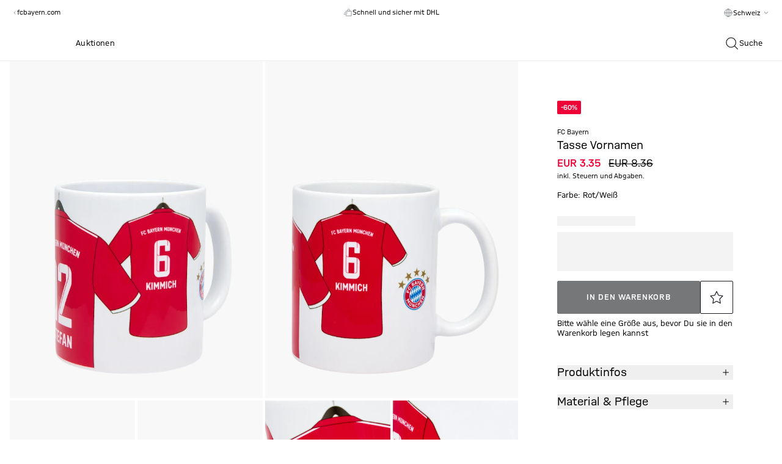

--- FILE ---
content_type: text/html;charset=utf-8
request_url: https://fcbayern.com/store/de-ch/p/tasse-vornamen-2148?showredirect=true&origin=en-zz&target=de-ch
body_size: 76220
content:
<!DOCTYPE html><html  lang="de" data-capo=""><head><meta charset="utf-8">
<meta name="viewport" content="width=device-width, initial-scale=1">
<title>Tasse Vornamen | Offizieller FC Bayern Store</title>
<link rel="preconnect" href="//img.fcbayern.com">
<link rel="preconnect" href="//a.storyblok.com">
<link rel="preconnect" href="//api.usercentrics.eu">
<link rel="preconnect" href="//www.googletagmanager.com">
<link rel="stylesheet" href="/store/_nuxt/entry.D0LFWhJE.css" crossorigin>
<link rel="stylesheet" href="/store/_nuxt/swiper-vue.DCASaf05.css" crossorigin>
<link rel="stylesheet" href="/store/_nuxt/youtube.PziqcTaf.css" crossorigin>
<link rel="stylesheet" href="/store/_nuxt/FallbackComponent-Dky11gEu.DhwoZifU.css" crossorigin>
<link rel="stylesheet" href="/store/_nuxt/warning.kMq1LJeP.css" crossorigin>
<link rel="stylesheet" href="/store/_nuxt/clean.CHhhGJeq.css" crossorigin>
<link rel="stylesheet" href="/store/_nuxt/ProductDetailEmarsysSlider.BLUFQ0fp.css" crossorigin>
<link rel="stylesheet" href="/store/_nuxt/ImageText.CYvFsMsc.css" crossorigin>
<link rel="stylesheet" href="/store/_nuxt/ShopableImage.CD7IlPIq.css" crossorigin>
<link rel="stylesheet" href="/store/_nuxt/GalleryMobile.RMriqwRX.css" crossorigin>
<link rel="stylesheet" href="/store/_nuxt/GalleryDesktopFullscreen.y1xhMpPO.css" crossorigin>
<link rel="stylesheet" href="/store/_nuxt/ProductInfoTexts.7spDPzvQ.css" crossorigin>
<link rel="stylesheet" href="/store/_nuxt/ProductDetails.BNX39FAP.css" crossorigin>
<link rel="preload" as="script" href="https://fcbayern.com/static/60a76a12cb1c0d2291dabb62f0e451f4321600147fb290"/><link rel="preload" as="image" href="https://img.fcbayern.com/image/upload/f_auto,q_auto,w_1280/eCommerce/produkte/28743" imagesizes="(max-width: 640px) 100vw, (max-width: 768px) 100vw, (max-width: 1024px) 50vw, (max-width: 1280px) 50vw, (max-width: 1440px) 33vw, (max-width: 1680px) 33vw, 33vw" imagesrcset="https://img.fcbayern.com/image/upload/f_auto,q_auto,w_320/eCommerce/produkte/28743 320w, https://img.fcbayern.com/image/upload/f_auto,q_auto,w_384/eCommerce/produkte/28743 384w, https://img.fcbayern.com/image/upload/f_auto,q_auto,w_422/eCommerce/produkte/28743 422w, https://img.fcbayern.com/image/upload/f_auto,q_auto,w_475/eCommerce/produkte/28743 475w, https://img.fcbayern.com/image/upload/f_auto,q_auto,w_512/eCommerce/produkte/28743 512w, https://img.fcbayern.com/image/upload/f_auto,q_auto,w_554/eCommerce/produkte/28743 554w, https://img.fcbayern.com/image/upload/f_auto,q_auto,w_640/eCommerce/produkte/28743 640w, https://img.fcbayern.com/image/upload/f_auto,q_auto,w_768/eCommerce/produkte/28743 768w, https://img.fcbayern.com/image/upload/f_auto,q_auto,w_844/eCommerce/produkte/28743 844w, https://img.fcbayern.com/image/upload/f_auto,q_auto,w_950/eCommerce/produkte/28743 950w, https://img.fcbayern.com/image/upload/f_auto,q_auto,w_1024/eCommerce/produkte/28743 1024w, https://img.fcbayern.com/image/upload/f_auto,q_auto,w_1108/eCommerce/produkte/28743 1108w, https://img.fcbayern.com/image/upload/f_auto,q_auto,w_1280/eCommerce/produkte/28743 1280w">
<link rel="preload" as="image" href="https://img.fcbayern.com/image/upload/f_auto,q_auto,w_1280/eCommerce/produkte/28743_1" imagesizes="(max-width: 640px) 100vw, (max-width: 768px) 100vw, (max-width: 1024px) 50vw, (max-width: 1280px) 50vw, (max-width: 1440px) 33vw, (max-width: 1680px) 33vw, 33vw" imagesrcset="https://img.fcbayern.com/image/upload/f_auto,q_auto,w_320/eCommerce/produkte/28743_1 320w, https://img.fcbayern.com/image/upload/f_auto,q_auto,w_384/eCommerce/produkte/28743_1 384w, https://img.fcbayern.com/image/upload/f_auto,q_auto,w_422/eCommerce/produkte/28743_1 422w, https://img.fcbayern.com/image/upload/f_auto,q_auto,w_475/eCommerce/produkte/28743_1 475w, https://img.fcbayern.com/image/upload/f_auto,q_auto,w_512/eCommerce/produkte/28743_1 512w, https://img.fcbayern.com/image/upload/f_auto,q_auto,w_554/eCommerce/produkte/28743_1 554w, https://img.fcbayern.com/image/upload/f_auto,q_auto,w_640/eCommerce/produkte/28743_1 640w, https://img.fcbayern.com/image/upload/f_auto,q_auto,w_768/eCommerce/produkte/28743_1 768w, https://img.fcbayern.com/image/upload/f_auto,q_auto,w_844/eCommerce/produkte/28743_1 844w, https://img.fcbayern.com/image/upload/f_auto,q_auto,w_950/eCommerce/produkte/28743_1 950w, https://img.fcbayern.com/image/upload/f_auto,q_auto,w_1024/eCommerce/produkte/28743_1 1024w, https://img.fcbayern.com/image/upload/f_auto,q_auto,w_1108/eCommerce/produkte/28743_1 1108w, https://img.fcbayern.com/image/upload/f_auto,q_auto,w_1280/eCommerce/produkte/28743_1 1280w">
<link rel="preload" as="image" href="https://img.fcbayern.com/image/upload/f_auto,q_auto,w_1280/eCommerce/produkte/28743_2" imagesizes="(max-width: 640px) 100vw, (max-width: 768px) 100vw, (max-width: 1024px) 50vw, (max-width: 1280px) 50vw, (max-width: 1440px) 33vw, (max-width: 1680px) 33vw, 33vw" imagesrcset="https://img.fcbayern.com/image/upload/f_auto,q_auto,w_320/eCommerce/produkte/28743_2 320w, https://img.fcbayern.com/image/upload/f_auto,q_auto,w_384/eCommerce/produkte/28743_2 384w, https://img.fcbayern.com/image/upload/f_auto,q_auto,w_422/eCommerce/produkte/28743_2 422w, https://img.fcbayern.com/image/upload/f_auto,q_auto,w_475/eCommerce/produkte/28743_2 475w, https://img.fcbayern.com/image/upload/f_auto,q_auto,w_512/eCommerce/produkte/28743_2 512w, https://img.fcbayern.com/image/upload/f_auto,q_auto,w_554/eCommerce/produkte/28743_2 554w, https://img.fcbayern.com/image/upload/f_auto,q_auto,w_640/eCommerce/produkte/28743_2 640w, https://img.fcbayern.com/image/upload/f_auto,q_auto,w_768/eCommerce/produkte/28743_2 768w, https://img.fcbayern.com/image/upload/f_auto,q_auto,w_844/eCommerce/produkte/28743_2 844w, https://img.fcbayern.com/image/upload/f_auto,q_auto,w_950/eCommerce/produkte/28743_2 950w, https://img.fcbayern.com/image/upload/f_auto,q_auto,w_1024/eCommerce/produkte/28743_2 1024w, https://img.fcbayern.com/image/upload/f_auto,q_auto,w_1108/eCommerce/produkte/28743_2 1108w, https://img.fcbayern.com/image/upload/f_auto,q_auto,w_1280/eCommerce/produkte/28743_2 1280w">
<link rel="preload" as="image" href="https://img.fcbayern.com/image/upload/f_auto,q_auto,w_1280/eCommerce/produkte/28743_3" imagesizes="(max-width: 640px) 100vw, (max-width: 768px) 100vw, (max-width: 1024px) 50vw, (max-width: 1280px) 50vw, (max-width: 1440px) 33vw, (max-width: 1680px) 33vw, 33vw" imagesrcset="https://img.fcbayern.com/image/upload/f_auto,q_auto,w_320/eCommerce/produkte/28743_3 320w, https://img.fcbayern.com/image/upload/f_auto,q_auto,w_384/eCommerce/produkte/28743_3 384w, https://img.fcbayern.com/image/upload/f_auto,q_auto,w_422/eCommerce/produkte/28743_3 422w, https://img.fcbayern.com/image/upload/f_auto,q_auto,w_475/eCommerce/produkte/28743_3 475w, https://img.fcbayern.com/image/upload/f_auto,q_auto,w_512/eCommerce/produkte/28743_3 512w, https://img.fcbayern.com/image/upload/f_auto,q_auto,w_554/eCommerce/produkte/28743_3 554w, https://img.fcbayern.com/image/upload/f_auto,q_auto,w_640/eCommerce/produkte/28743_3 640w, https://img.fcbayern.com/image/upload/f_auto,q_auto,w_768/eCommerce/produkte/28743_3 768w, https://img.fcbayern.com/image/upload/f_auto,q_auto,w_844/eCommerce/produkte/28743_3 844w, https://img.fcbayern.com/image/upload/f_auto,q_auto,w_950/eCommerce/produkte/28743_3 950w, https://img.fcbayern.com/image/upload/f_auto,q_auto,w_1024/eCommerce/produkte/28743_3 1024w, https://img.fcbayern.com/image/upload/f_auto,q_auto,w_1108/eCommerce/produkte/28743_3 1108w, https://img.fcbayern.com/image/upload/f_auto,q_auto,w_1280/eCommerce/produkte/28743_3 1280w">
<link rel="icon" type="image/any" href="/store/favicon.ico">
<link rel="icon" type="image/svg+xml" href="/store/favicon.svg">
<link rel="apple-touch-icon" type="image/png" href="/store/logo@180p.png">
<meta name="description" content="Tasse Vornamen überzeugt durch seine Details & ist das Highlight für treue FC Bayern München Fans ► Jetzt im offiziellen FCB Store bestellen!">
<meta name="robots" content="index,follow">
<meta property="og:url" content="https://fcbayern.com/store/de-ch/p/tasse-vornamen-2148">
<meta name="twitter:card" content="summary_large_image">
<meta name="twitter:title" content="Tasse Vornamen | Offizieller FC Bayern Store">
<meta name="twitter:image" content="https://img.fcbayern.com/image/upload/q_auto,f_auto/w_800,h_1067,c_pad/eCommerce/produkte/28743">
<meta property="og:title" content="Tasse Vornamen | Offizieller FC Bayern Store">
<meta property="og:description" content="Tasse Vornamen überzeugt durch seine Details & ist das Highlight für treue FC Bayern München Fans ► Jetzt im offiziellen FCB Store bestellen!">
<meta property="og:image" content="https://img.fcbayern.com/image/upload/q_auto,f_auto/w_800,h_1067,c_pad/eCommerce/produkte/28743">
<link rel="canonical" href="https://fcbayern.com/store/de-ch/p/tasse-vornamen-2148">
<script type="text/javascript" src="https://fcbayern.com/static/60a76a12cb1c0d2291dabb62f0e451f4321600147fb290"  ></script><script type="application/ld+json">{"@context":"https://schema.org","@type":"Product","url":"https://fcbayern.com/store/de-ch/p/tasse-vornamen-2148?","name":"Tasse Vornamen","description":"Tasse Vornamen überzeugt durch seine Details & ist das Highlight für treue FC Bayern München Fans ► Jetzt im offiziellen FCB Store bestellen!","sku":"28743","image":["https://img.fcbayern.com/image/upload/q_auto,f_auto/w_800,h_1067,c_pad/eCommerce/produkte/28743","https://img.fcbayern.com/image/upload/q_auto,f_auto/w_800,h_1067,c_pad/eCommerce/produkte/28743_1","https://img.fcbayern.com/image/upload/q_auto,f_auto/w_800,h_1067,c_pad/eCommerce/produkte/28743_2","https://img.fcbayern.com/image/upload/q_auto,f_auto/w_800,h_1067,c_pad/eCommerce/produkte/28743_3","https://img.fcbayern.com/image/upload/q_auto,f_auto/w_800,h_1067,c_pad/eCommerce/produkte/28743_4","https://img.fcbayern.com/image/upload/q_auto,f_auto/w_800,h_1067,c_pad/eCommerce/produkte/28743_5"],"brand":{"@type":"Brand","name":"FC Bayern"},"offers":{"@type":"Offer","sku":"28743","price":"3.35","priceCurrency":"EUR","availability":"https://schema.org/OutOfStock"}}</script>
<script type="module" src="/store/_nuxt/B-9GUqBG.js" crossorigin></script>
<link rel="preload" as="fetch" fetchpriority="low" crossorigin="anonymous" href="/store/_nuxt/builds/meta/e3877b61-28e4-43c3-8937-ca6f0d3d7a86.json"></head><body><div id="__nuxt"><div class="min-h-screen flex flex-col antialiased"><div id="pre-header"><div id="promotion-banner" class="bg-red"><a href="/store/de-ch/c/sale/trikotstraining" class="sticky text-sm" exact="false" exactpath="false" append="false" exact-path="false" id="banner"><!--[--><!--[--><div class="z-50 py-3 relative"><!--[--><section class="flex flex-col md:flex-row gap-2 items-center sm:relative justify-center text-center text-base text-white"><!--[--><!----><div class="block md:flex md:space-x-4 space-x-0 md:space-y-0 space-y-2 items-center justify-center"><div>ADIDAS SALE | BIS ZU -40% &gt;</div><!----></div><!--]--><!--[--><button class="group inline-flex items-center justify-center gap-1 transition ease-linear duration-100 disabled:opacity-40 cursor-pointer disabled:cursor-not-allowed whitespace-no-wrap text-base tracking-wider rounded-sm uppercase font-semibold px-0 py-0 text-white px-0 absolute right-2" no-padding aria-label="Schließen" data-v-5af4453c><!--[--><svg xmlns="http://www.w3.org/2000/svg" viewBox="0 0 24 24" class="inline-block w-6 h-6 undefined inline-block" data-v-5af4453c><g fill="none" fill-rule="evenodd"><path d="M2 2h20v20H2z"></path><g stroke="currentColor" stroke-linecap="round" stroke-linejoin="round" stroke-width="1.2"><path d="M17.834 6.167 6.167 17.834M17.834 17.834 6.167 6.167"></path></g></g></svg><!--]--><!--[--><!--]--><!--[--><span style="display:none;" class="px-1.5 ml-1 rounded-sm" data-v-5af4453c>0</span><!--]--></button><!--]--></section><!--]--></div><!--]--><!--]--></a></div><section class="container pt-2.5 pb-3 bg-white"><div class="flex justify-between w-full"><div class="hidden lg:flex gap-2 justify-between w-1/3"><div class="flex items-center"><a href="https://fcbayern.com" target="_blank" class="text-sm text-gray-500"><svg xmlns="http://www.w3.org/2000/svg" viewBox="0 0 24 24" class="inline-block w-4 h-4 fcb-icon-filter-grey-500"><g fill="none" fill-rule="evenodd"><path d="M22 2v20H2V2z"></path><path stroke="currentColor" stroke-linecap="round" stroke-linejoin="round" stroke-width="1.2" d="M13.667 15.333 10.333 12l3.334-3.333"></path></g></svg><span class="-ml-1">fcbayern.com</span></a></div><a href="/store/de-ch/i/stores" class="tracking-wide inline-flex items-center transition duration-200 ease-linear whitespace-no-wrap text-gray-500 focus:outline-offset-4 hover:opacity-60" exact="false" exactpath="false" append="false" exact-path="false"><!--[--><svg xmlns="http://www.w3.org/2000/svg" viewBox="0 0 24 24" class="inline-block w-4 h-4"><g fill="none" fill-rule="evenodd"><path d="M2 2h20v20H2z"></path><g stroke="currentColor" stroke-linecap="round" stroke-linejoin="round" stroke-width="1.2"><path d="M5.333 10.833v9.5h13.334v-9.5M5.333 3.667l-2.5 4.166a2.493 2.493 0 0 0 4.723 1.123 2.48 2.48 0 0 0 4.444 0 2.48 2.48 0 0 0 4.444 0 2.493 2.493 0 0 0 4.723-1.123l-2.5-4.166z"></path><path d="M10.333 20.333v-5h3.334v5"></path></g></g></svg><div class="ml-1 text-sm"><!--[-->Storefinder<!--]--></div><!--[--><!----><!--]--><!--]--></a></div><div class="inline-flex items-center gap-2 text-sm text-gray-500 justify-center w-full"><span><svg xmlns="http://www.w3.org/2000/svg" viewBox="0 0 24 24" class="inline-block w-4 h-4 fcb-icon-filter-grey-500"><g fill="none" fill-rule="evenodd"><path d="M2 2h20v20H2z"></path><g stroke="#1A1D21" stroke-linecap="round" stroke-linejoin="round" stroke-width="1.2"><path d="M7.833 9.5V7.833h13.334V19.5H7.833v-1.667M2.833 15.333H9.5M4.5 12h6.666M12 7.833v-2.5a2.5 2.5 0 0 1 2.5-2.5h0a2.5 2.5 0 0 1 2.5 2.5v2.5"></path></g></g></svg></span><span class="mt-[1px]">Schnell und sicher mit DHL</span></div><div class="hidden lg:block w-1/3"><div class=""><div class="flex items-center gap-2 text-sm text-gray-500 justify-end"><span data-ge-shippingswitcher-flag><svg xmlns="http://www.w3.org/2000/svg" viewBox="0 0 24 24" class="inline-block w-4 h-4 fcb-icon-filter-grey-500"><g fill="none" fill-rule="evenodd"><path d="M2 2h20v20H2z"></path><g stroke="#1A1D21" stroke-linecap="round" stroke-linejoin="round" stroke-width="1.2" transform="translate(2.833 2.833)"><path d="M9.167 0v18.333M0 9.167h18.333"></path><ellipse cx="9.167" cy="9.167" rx="4.583" ry="9.167"></ellipse><circle cx="9.167" cy="9.167" r="9.167"></circle></g></g></svg></span><span class="mt-[1px]"><div class="relative" data-test-id="country-selector-desktop" data-v-ccd3232a><div class="box-border block" data-v-ccd3232a><div class="flex justify-center cursor-pointer gap-1" data-v-ccd3232a><button type="button" class="text-sm inline-flex bg-transparent font-medium whitespace-nowrap capitalize mt-0.5" aria-expanded="false" data-v-ccd3232a>Schweiz</button><span class="mt-1 md:mt-0" data-v-ccd3232a><svg xmlns="http://www.w3.org/2000/svg" viewBox="0 0 24 24" class="fcb-icon-filter-grey-500 w-5 h-5" data-v-ccd3232a><path fill="none" fill-rule="evenodd" stroke="currentColor" stroke-linecap="round" stroke-linejoin="round" stroke-width="1.2" d="M15.333 10.333 12 13.667l-3.333-3.334"></path></svg></span></div><span data-v-ccd3232a></span></div></div></span></div></div></div></div></section></div><header class="bg-white align-stretch top-0 sticky z-20"><nav id="fcb-header"><div id="fcb-header-content" class="border-gray-200 border-b flex"><div class="flex justify-between items-center md:gap-4 container h-14"><div class="flex-1 justify-start lg:hidden"><div class="flex items-center"><button class="group inline-flex items-center justify-center gap-1 transition ease-linear duration-100 disabled:opacity-40 cursor-pointer disabled:cursor-not-allowed whitespace-no-wrap text-base tracking-wider rounded-sm uppercase font-semibold px-6 py-4 text-primary hover:text-primary-600 px-0 !p-2 -ml-2" data-test-id="side-nav-trigger" aria-label="Menü" aria-expanded="false" data-v-5af4453c><!--[--><!----><!--]--><!--[--><svg xmlns="http://www.w3.org/2000/svg" viewBox="0 0 24 24" class="inline-block w-5 h-5 undefined w-6 h-6 inline-block" data-test-id="side-nav-close"><g fill="none" fill-rule="evenodd"><path d="M2 2h20v20H2z"></path><g stroke="#000" stroke-linecap="round" stroke-linejoin="round" stroke-width="1.4"><path d="M2.833 12h18.333M2.833 6.167h18.333M2.833 17.833h18.333"></path></g></g></svg><!--]--><!--[--><span style="display:none;" class="text-primary px-1.5 ml-1 rounded-sm" data-v-5af4453c>0</span><!--]--></button><button class="group inline-flex items-center justify-center gap-1 transition ease-linear duration-100 disabled:opacity-40 cursor-pointer disabled:cursor-not-allowed whitespace-no-wrap text-base tracking-wider rounded-sm uppercase font-semibold px-6 py-4 text-primary hover:text-primary-600 px-0 !p-2" data-test-id="side-nav-search-trigger" aria-label="Suche" data-v-5af4453c><!--[--><!----><!--]--><!--[--><svg xmlns="http://www.w3.org/2000/svg" viewBox="0 0 24 24" class="inline-block w-5 h-5 h-6 w-6"><g fill="none" fill-rule="evenodd"><path d="M1 1h22v22H1z"></path><path stroke="#1A1D21" stroke-linecap="round" stroke-width="1.2" d="M21.377 21.431 20.25 20.25l-4.112-4.12m2.279-5.505a7.792 7.792 0 1 1-15.584 0 7.792 7.792 0 0 1 15.584 0Z"></path></g></svg><!--]--><!--[--><span style="display:none;" class="text-primary px-1.5 ml-1 rounded-sm" data-v-5af4453c>0</span><!--]--></button></div></div><div class="relative z-30 h-full flex justify-center ml-0 w-22 md:ml-6 md:w-16" data-v-0e3e2657><a href="/store/de-ch" class="" exact="false" exactpath="false" append="false" exact-path="false" data-v-0e3e2657><!--[--><svg xmlns="http://www.w3.org/2000/svg" version="1.1" viewbox="0 0 566.9 566.9" role="img" class="scroll-animate p-[3px] size-18 scale-[79%] block origin-top transform bg-transparent border-transparent border-b rounded-full transition-transform duration-200 will-change-transform" data-v-0e3e2657 data-v-141dc3ae><title data-v-141dc3ae>FC Bayern München Online Store - Link zur Startseite</title><g id="Ringe" data-v-141dc3ae><path class="cls-1" d="M283.5,0C126.9,0,0,126.9,0,283.5s126.9,283.5,283.5,283.5,283.5-126.9,283.5-283.5S440,0,283.5,0Z" data-v-141dc3ae></path><path class="cls-3" d="M283.5,14.2C134.7,14.2,14.2,134.7,14.2,283.5s120.6,269.3,269.3,269.3,269.3-120.6,269.3-269.3S432.2,14.2,283.5,14.2Z" data-v-141dc3ae></path><path class="cls-2" d="M283.5,26.9C141.8,26.9,26.9,141.8,26.9,283.5s114.9,256.5,256.5,256.5,256.5-114.9,256.5-256.5S425.1,26.9,283.5,26.9ZM283.5,443.6c-88.5,0-160.2-71.7-160.2-160.2s71.7-160.2,160.2-160.2,160.2,71.7,160.2,160.2-71.7,160.2-160.2,160.2Z" data-v-141dc3ae></path><path class="cls-1" d="M142.7,327c6.7,21.7,18,40.8,32.5,56.4v-66.5l-37.6-54.9c-3.1,21.1-1.7,43.2,5.1,64.9M218.5,379.7v-76.1l-43-62.8v-57.6c-8,8.6-14.8,18.1-20.5,28.2l20.2,29.5v76.1l43,62.8v35.8c10.4,5.2,21.5,9.1,32.9,11.7l-32.5-47.5ZM261.8,290.2l43,62.8v76.1l-43-62.8v-76.1l-43-62.8v-76.1s43,62.8,43,62.8v76.1ZM305.1,276.8l-43-62.8v-76.1l43,62.8v76.1l43,62.8v76.1l-43-62.8v-76.1ZM239.9,142.7c-22,6.8-41.2,18.3-56.9,32.9l35.5,51.9v76.1l43,62.8v62.9c21.3,3.2,43.6,1.8,65.6-5,22-6.8,41.2-18.3,56.9-32.9l-35.5-51.9v-76.1l-43-62.8v-62.9c-21.3-3.2-43.6-1.8-65.6,5M391.8,326.1v-76.1l-43-62.8v-35.8c-10.4-5.2-21.5-9.1-32.9-11.7l32.5,47.5v76.1l43,62.8v57.6c8-8.6,14.8-18.1,20.5-28.2l-20.2-29.5ZM424.3,239.9c-6.7-21.7-18-40.8-32.5-56.4v66.5l37.6,54.9c3.1-21.1,1.7-43.2-5.1-64.9" data-v-141dc3ae></path></g><g id="Schrift" data-v-141dc3ae><g data-v-141dc3ae><path class="cls-3" d="M112,336.5l7.3,15.5-11.8,22.4c-1.8,3.3-3.3,6.1-3.3,6.1l.2.3s3.1.2,6.9.5l25.2,2.3,9,14.5-54.5,31.8-8.7-14,22.8-13.3c5.3-3.1,9.3-5.3,9.3-5.3l-.2-.3s-2.8-.2-8.5-1.1l-23.2-3.5-.2-.3,9.8-21.3c2.4-5.3,3.8-7.7,3.8-7.7l-.2-.3s-4,2.2-9.5,5l-23.6,11.9-7-14.9,56.4-28.3Z" data-v-141dc3ae></path><path class="cls-3" d="M153.7,405.2l12.6,11.2-25.2,30c-4.1,5-3.9,10.2,2.3,15.2,6.3,4.9,11.4,3.9,15.3-1.3l23.3-31.6,13.8,9.6-23.9,32.3c-10.9,14.8-25.1,11.9-37.4,2.3-12.3-9.7-18.4-22.8-6.6-36.9l25.8-30.8ZM178.8,425.7l-15.5,10.8-.3-.2,6.9-17.6,8.9,7Z" data-v-141dc3ae></path><path class="cls-3" d="M205.4,443.8l16.4,6,9.3,31.7c2,6.8,2.8,10.5,2.8,10.5h.5c0,.1,1.1-4.6,2.6-10.3l6.7-25.2,16,3.8-16.3,61-17-4.1-10.6-33.1c-2-6.4-2.9-10.5-2.9-10.5h-.5c0-.1-1.4,4.8-3.2,10.2l-8.6,25.7-15.4-5.7,20.1-59.8Z" data-v-141dc3ae></path><path class="cls-3" d="M328.2,498.4c.3,15-9,25.2-26.9,26.5-16.7,1.1-32.4-6.5-33.3-30.9-.9-24.7,12.8-34,28.8-35.1,17.4-1.2,27.5,8.5,29.2,21.7l-16.9,1.1c-1.6-5.7-4.6-9.1-12.1-8.6-7,.5-11.8,6.9-11.3,19.6.6,13.3,6.1,18.4,13.9,17.9,7.8-.5,11.2-4.3,11.6-11.1l17.1-1.2Z" data-v-141dc3ae></path><path class="cls-3" d="M332,454.8l15.7-6,8.9,21.3,19.6-8.9-10.2-20.7,14.8-7.9,28,56.6-14.8,7.9-11.1-22.5-20.5,9.3,9.7,23.1-15.7,6-24.3-58.2h0Z" data-v-141dc3ae></path><path class="cls-3" d="M390.6,425.2l30.2-28.9,9.7,9.5-18.9,18.1,7.2,8,18.3-17.6,9.5,9.3-18.9,18.1,7.9,8.8,21.3-20.4,9.7,9.5-33.8,32.4-42.2-46.9Z" data-v-141dc3ae></path><path class="cls-3" d="M428.4,387.3l8.7-15.2,32.8-3.8c7.1-.8,10.8-1,10.8-1l.2-.4s-4.5-1.9-9.9-4.4l-23.7-10.9,6.4-15.2,57.3,26.4-6.9,16-34.4,4.8c-6.7.9-10.8,1.1-10.8,1.1l-.2.4s4.6,2.2,9.6,4.9l23.8,12.8-8.2,14.3-55.6-29.9Z" data-v-141dc3ae></path></g><g data-v-141dc3ae><path class="cls-3" d="M67.4,178.3l12.7,5-10.1,28,11.8,3.9,9.5-26.2,12.3,4.9-9.2,25.4,22.1,7.2-4.8,16.1-60.5-19.7,16.1-44.7Z" data-v-141dc3ae></path><path class="cls-3" d="M144.8,136.7c10.9,9.9,12.8,23.4,1.9,37.2-10,12.6-25.3,18.7-45.2,3.9-19.6-14.5-17-31.7-6.6-44.9,11-13.9,25.1-15.1,36-7.3l-10.5,13.3c-5.1-2.9-9.9-2.6-14.7,3.5-4.8,6.1-3.7,13.6,6.9,21.5,10.2,7.6,18.1,7.3,22.5,1.7,4.7-6,3.8-10.8-.8-15.6l10.6-13.4Z" data-v-141dc3ae></path><path class="cls-3" d="M186.2,65.3c11.2-5.2,22.1-6.3,26.9,5.1,3.9,9.3,1.4,13.4-3.4,17.5l.2.4c5.2-1.2,12.2-1,16.6,9.4,5.3,12.5-2.8,19.8-14,24.9l-23.6,10.9-28.3-56.4,25.6-11.8ZM195.7,88.1c4.4-2,5.6-4.1,3.9-8.3-1.7-4.1-4.6-4.4-8.8-2.4l-9.4,4.4,5.3,10.5,9-4.2ZM206.4,111.2c4.8-2.2,6.1-4.1,4.1-8.9-1.9-4.5-5.2-4.6-10.1-2.4l-8.1,3.8,5.7,11.4,8.4-3.9Z" data-v-141dc3ae></path><path class="cls-3" d="M301.1,106.7h-17.9s-5.1-11.3-5.1-11.3l-21.7,1.9-3.1,12-17.6,3.1,17.5-66,19.5-1.7,28.5,62ZM273.1,83.2l-5.4-12.3c-1.9-4.2-3.3-7.9-3.3-7.9h-.3s-.7,3.9-1.9,8.4l-3.2,13,14.1-1.2Z" data-v-141dc3ae></path><path class="cls-3" d="M317,88.2l-14.7-44.8,18.9,3.6,5.7,19c1.1,3.6,2,7.5,2,7.5h.3c0,0,2.5-3,4.9-5.9l13.1-14.9,18.7,4.6-31.9,34.7-4.9,20.9-16.5-3.6,4.2-21.1Z" data-v-141dc3ae></path><path class="cls-3" d="M378.7,62.7l39.7,21.8-6.9,11.7-24.5-13.5-4.9,9.6,22.6,12.4-6.8,11.4-21.9-12-5.4,10.5,23.9,13.1-6.9,11.7-37.5-20.6,28.6-56.3Z" data-v-141dc3ae></path><path class="cls-3" d="M440.4,101.6l19.3,20.6c9.9,10.6,12.2,20.7.5,31-7.5,6.6-13,8.4-19.6,5.8l-10.1,25.4-11.9-14.6,9.2-20.8-5.5-5.9-14.8,14.8-12.2-11.6,45.1-44.9ZM431.7,133.9l6.5,7c3.6,3.9,6.7,4,10.7.4,4-3.5,3.9-6.9.3-10.7l-6.9-7.3-10.7,10.7Z" data-v-141dc3ae></path><path class="cls-3" d="M456.3,242.6l-5.8-16.5,18.6-27.2c4-5.8,6.3-8.8,6.3-8.8l-.2-.5s-4.3,2.2-9.8,4.6l-23.8,10.8-7.2-14.8,57.5-26,7.6,15.7-18.9,29.1c-3.6,5.5-6.3,8.9-6.3,8.9l.2.5s4.7-2,10-4.1l25.3-9.6,5.4,15.6-59,22.3Z" data-v-141dc3ae></path></g></g></svg><!--]--></a></div><div class="flex-1 justify-end flex gap-4 overflow-hidden h-full"><div id="header-sub-navigation" data-test-id="nav-categories" class="relative hidden lg:flex flex-1 overflow-hidden"><div class="flex items-center space-x-3 text-sm lg:space-x-7 lg:text-base -mx-2 lg:mx-3 px-2 py-3 overflow-x-auto scrollbar-hide scroll-smooth"><!--[--><a href="/store/de-ch/c/neuheiten" class="tracking-wide inline-flex items-center transition duration-200 ease-linear whitespace-no-wrap focus:outline-offset-4 hover:opacity-60 h-full whitespace-nowrap" exact="false" exactpath="false" append="false" exact-path="false" data-test-id="desktop-primary-navigation-links"><!--[--><!----><div class=""><!--[-->Neuheiten<!--]--></div><!--[--><!----><!--]--><!--]--></a><a href="/store/de-ch/c/adidas" class="tracking-wide inline-flex items-center transition duration-200 ease-linear whitespace-no-wrap focus:outline-offset-4 hover:opacity-60 h-full whitespace-nowrap" exact="false" exactpath="false" append="false" exact-path="false" data-test-id="desktop-primary-navigation-links"><!--[--><!----><div class=""><!--[-->adidas<!--]--></div><!--[--><!----><!--]--><!--]--></a><a href="/store/de-ch/c/bekleidung" class="tracking-wide inline-flex items-center transition duration-200 ease-linear whitespace-no-wrap focus:outline-offset-4 hover:opacity-60 h-full whitespace-nowrap" exact="false" exactpath="false" append="false" exact-path="false" data-test-id="desktop-primary-navigation-links"><!--[--><!----><div class=""><!--[-->Bekleidung<!--]--></div><!--[--><!----><!--]--><!--]--></a><a href="/store/de-ch/c/accessoires" class="tracking-wide inline-flex items-center transition duration-200 ease-linear whitespace-no-wrap focus:outline-offset-4 hover:opacity-60 h-full whitespace-nowrap" exact="false" exactpath="false" append="false" exact-path="false" data-test-id="desktop-primary-navigation-links"><!--[--><!----><div class=""><!--[-->Accessoires<!--]--></div><!--[--><!----><!--]--><!--]--></a><a href="/store/de-ch/c/fanwelt" class="tracking-wide inline-flex items-center transition duration-200 ease-linear whitespace-no-wrap focus:outline-offset-4 hover:opacity-60 h-full whitespace-nowrap" exact="false" exactpath="false" append="false" exact-path="false" data-test-id="desktop-primary-navigation-links"><!--[--><!----><div class=""><!--[-->Fanwelt<!--]--></div><!--[--><!----><!--]--><!--]--></a><a href="/store/de-ch/c/shop-by-player" class="tracking-wide inline-flex items-center transition duration-200 ease-linear whitespace-no-wrap focus:outline-offset-4 hover:opacity-60 h-full whitespace-nowrap" exact="false" exactpath="false" append="false" exact-path="false" data-test-id="desktop-primary-navigation-links"><!--[--><!----><div class=""><!--[-->Shop by Player<!--]--></div><!--[--><!----><!--]--><!--]--></a><a href="/store/de-ch/c/basketball" class="tracking-wide inline-flex items-center transition duration-200 ease-linear whitespace-no-wrap focus:outline-offset-4 hover:opacity-60 h-full whitespace-nowrap" exact="false" exactpath="false" append="false" exact-path="false" data-test-id="desktop-primary-navigation-links"><!--[--><!----><div class=""><!--[-->Basketball<!--]--></div><!--[--><!----><!--]--><!--]--></a><a href="/store/de-ch/c/sale" class="tracking-wide inline-flex items-center transition duration-200 ease-linear whitespace-no-wrap focus:outline-offset-4 hover:opacity-60 h-full whitespace-nowrap" exact="false" exactpath="false" append="false" exact-path="false" data-test-id="desktop-primary-navigation-links"><!--[--><!----><div class=""><!--[-->Sale<!--]--></div><!--[--><!----><!--]--><!--]--></a><!--]--><!--[--><a href="https://www.matchwornshirt.com/landing/fc-bayern?utm_source=web-article&amp;utm_medium=partner_referral&amp;utm_content=clubcomms" target="_blank" class="tracking-wide inline-flex items-center transition duration-200 ease-linear whitespace-no-wrap focus:outline-offset-4 hover:opacity-60 h-full whitespace-nowrap"><!--[--><!----><div class=""><!--[-->Auktionen<!--]--></div><!--[--><!----><!--]--><!--]--></a><!--]--></div><!----><!----></div><div class="z-10 flex items-center xl:mr-4 hidden lg:block" data-v-55caccdd><span class="flex items-center gap-2 h-full cursor-pointer" data-test-id="search-icon" data-v-55caccdd><svg xmlns="http://www.w3.org/2000/svg" viewBox="0 0 24 24" class="inline-block w-6 h-6 undefined" data-v-55caccdd><g fill="none" fill-rule="evenodd"><path d="M1 1h22v22H1z"></path><path stroke="#1A1D21" stroke-linecap="round" stroke-width="1.2" d="M21.377 21.431 20.25 20.25l-4.112-4.12m2.279-5.505a7.792 7.792 0 1 1-15.584 0 7.792 7.792 0 0 1 15.584 0Z"></path></g></svg><span class="text-base hidden xl:inline" data-v-55caccdd>Suche</span></span><span data-v-55caccdd></span></div><div class="flex items-center justify-end gap-x-2 md:gap-x-4"><!--[--><a href="/store/de-ch/signin?returnTo=%252Fp%252Ftasse-vornamen-2148%253Fshowredirect%253Dtrue%2526origin%253Den-zz%2526target%253Dde-ch" class="tracking-wide inline-flex items-center transition duration-200 ease-linear whitespace-no-wrap focus:outline-offset-4 hover:opacity-60" exact="false" exactpath="false" append="false" exact-path="false" aria-label="Anmelden"><!--[--><svg xmlns="http://www.w3.org/2000/svg" viewBox="0 0 24 24" class="inline-block w-6 h-6"><g fill="none" fill-rule="evenodd"><path d="M2 2h20v20H2z"></path><g stroke="#000" stroke-linecap="round" stroke-linejoin="round" stroke-width="1.2" transform="translate(2.833 2.833)"><path d="M15 16.238v-.62a2.5 2.5 0 0 0-1.26-2.171l-2.683-1.535M7.273 11.91l-2.68 1.537a2.5 2.5 0 0 0-1.26 2.17v.621"></path><path d="M9.167 12.5a3.333 3.333 0 0 1-3.334-3.333V7.5a3.333 3.333 0 0 1 3.334-3.333h0A3.333 3.333 0 0 1 12.5 7.5v1.667A3.333 3.333 0 0 1 9.167 12.5"></path><circle cx="9.167" cy="9.167" r="9.167"></circle></g></g></svg><div class=""><!--[--><!--]--></div><!--[--><!----><!--]--><!--]--></a><a href="/store/de-ch/wishlist" class="tracking-wide inline-flex items-center transition duration-200 ease-linear whitespace-no-wrap focus:outline-offset-4 hover:opacity-60" exact="false" exactpath="false" append="false" exact-path="false" data-test-id="wishlist-link" aria-label="Wunschliste"><!--[--><svg xmlns="http://www.w3.org/2000/svg" viewBox="0 0 24 24" class="inline-block w-6 h-6"><g fill="none" fill-rule="evenodd"><path d="M2.182 2h19.636v20H2.182z"></path><path stroke="#1A1D21" stroke-linecap="round" stroke-linejoin="round" stroke-width="1.2" d="m12 2.314 3.09 6.376L22 9.712l-5 4.965 1.18 7.01L12 18.377l-6.18 3.308L7 14.676 2 9.713 8.91 8.69z"></path></g></svg><div class=""><!--[--><!--]--></div><!--[--><!----><!--]--><!--]--></a><a href="/store/de-ch/basket" class="tracking-wide inline-flex items-center transition duration-200 ease-linear whitespace-no-wrap uppercase focus:outline-offset-4 hover:opacity-60 mt-[1px]" exact="false" exactpath="false" append="false" exact-path="false" data-test-id="basket-link" aria-label="Warenkorb"><!--[--><svg xmlns="http://www.w3.org/2000/svg" viewBox="0 0 24 24" class="inline-block w-6 h-6"><g fill="none" fill-rule="evenodd"><path d="M1 1h22v22H1z"></path><g stroke="#1A1D21" stroke-linecap="round" stroke-linejoin="round" stroke-width="1.2"><path d="M4.713 9.177a.917.917 0 0 1 .914-.844h12.746c.478 0 .875.367.914.844l.803 10.01a1.833 1.833 0 0 1-1.826 1.98H5.736a1.833 1.833 0 0 1-1.827-1.98zM15.667 8.333V6.5a3.667 3.667 0 1 0-7.334 0v1.833"></path></g></g></svg><div class=""><!--[--><!--]--></div><!--[--><!----><!--]--><!--]--></a><!--]--></div></div></div></div><span></span></nav><div class="relative"><div class="absolute top-0 right-0 w-full"><!--[--><!--]--></div></div></header><span></span><main class="grow overflow-x-hidden"><div class="overflow-x-hidden"><section class="container"><!--[--><div data-test-id="pdp-clothing"><div class="z-5 absolute md:p-4 w-32 mt-4" back-url="/c/fanwelt/zuhause/kueche/tassen-becher"><span></span></div><div class="flex flex-col md:flex-row items-start flex-1 -mx-4 md:mx-0"><div class="w-full md:w-1/2 xl:w-2/3 min-h-[400px]"><div class="animate-slideFadeInBottom"><div data-test-id="product-gallery-mobile" class="block md:hidden"><div class="swiper bg-gray-100" id="product-gallery-mobile-swiper" data-test-id="product-gallery-mobile-swiper"><!--[--><!--]--><div class="swiper-wrapper"><!--[--><!--]--><!--[--><div class="swiper-slide" data-test-id="product-gallery-mobile-swiper-slide"><!--[--><img onerror="this.setAttribute(&#39;data-error&#39;, 1)" alt="Tasse Vornamen detail 1" loading="eager" data-nuxt-img sizes="(max-width: 640px) 100vw, (max-width: 768px) 100vw, (max-width: 1024px) 50vw, (max-width: 1280px) 50vw, (max-width: 1440px) 33vw, (max-width: 1680px) 33vw, 33vw" srcset="https://img.fcbayern.com/image/upload/f_auto,q_auto,w_320/eCommerce/produkte/28743 320w, https://img.fcbayern.com/image/upload/f_auto,q_auto,w_384/eCommerce/produkte/28743 384w, https://img.fcbayern.com/image/upload/f_auto,q_auto,w_422/eCommerce/produkte/28743 422w, https://img.fcbayern.com/image/upload/f_auto,q_auto,w_475/eCommerce/produkte/28743 475w, https://img.fcbayern.com/image/upload/f_auto,q_auto,w_512/eCommerce/produkte/28743 512w, https://img.fcbayern.com/image/upload/f_auto,q_auto,w_554/eCommerce/produkte/28743 554w, https://img.fcbayern.com/image/upload/f_auto,q_auto,w_640/eCommerce/produkte/28743 640w, https://img.fcbayern.com/image/upload/f_auto,q_auto,w_768/eCommerce/produkte/28743 768w, https://img.fcbayern.com/image/upload/f_auto,q_auto,w_844/eCommerce/produkte/28743 844w, https://img.fcbayern.com/image/upload/f_auto,q_auto,w_950/eCommerce/produkte/28743 950w, https://img.fcbayern.com/image/upload/f_auto,q_auto,w_1024/eCommerce/produkte/28743 1024w, https://img.fcbayern.com/image/upload/f_auto,q_auto,w_1108/eCommerce/produkte/28743 1108w, https://img.fcbayern.com/image/upload/f_auto,q_auto,w_1280/eCommerce/produkte/28743 1280w" data-test-id="product-gallery-mobile-image" class="block picture bg-gray-100 picture-contain w-full aspect-ratio" style="aspect-ratio:800/1067;" src="https://img.fcbayern.com/image/upload/f_auto,q_auto,w_1280/eCommerce/produkte/28743"><!--]--><!----></div><div class="swiper-slide" data-test-id="product-gallery-mobile-swiper-slide"><!--[--><img onerror="this.setAttribute(&#39;data-error&#39;, 1)" alt="Tasse Vornamen detail 2" loading="eager" data-nuxt-img sizes="(max-width: 640px) 100vw, (max-width: 768px) 100vw, (max-width: 1024px) 50vw, (max-width: 1280px) 50vw, (max-width: 1440px) 33vw, (max-width: 1680px) 33vw, 33vw" srcset="https://img.fcbayern.com/image/upload/f_auto,q_auto,w_320/eCommerce/produkte/28743_1 320w, https://img.fcbayern.com/image/upload/f_auto,q_auto,w_384/eCommerce/produkte/28743_1 384w, https://img.fcbayern.com/image/upload/f_auto,q_auto,w_422/eCommerce/produkte/28743_1 422w, https://img.fcbayern.com/image/upload/f_auto,q_auto,w_475/eCommerce/produkte/28743_1 475w, https://img.fcbayern.com/image/upload/f_auto,q_auto,w_512/eCommerce/produkte/28743_1 512w, https://img.fcbayern.com/image/upload/f_auto,q_auto,w_554/eCommerce/produkte/28743_1 554w, https://img.fcbayern.com/image/upload/f_auto,q_auto,w_640/eCommerce/produkte/28743_1 640w, https://img.fcbayern.com/image/upload/f_auto,q_auto,w_768/eCommerce/produkte/28743_1 768w, https://img.fcbayern.com/image/upload/f_auto,q_auto,w_844/eCommerce/produkte/28743_1 844w, https://img.fcbayern.com/image/upload/f_auto,q_auto,w_950/eCommerce/produkte/28743_1 950w, https://img.fcbayern.com/image/upload/f_auto,q_auto,w_1024/eCommerce/produkte/28743_1 1024w, https://img.fcbayern.com/image/upload/f_auto,q_auto,w_1108/eCommerce/produkte/28743_1 1108w, https://img.fcbayern.com/image/upload/f_auto,q_auto,w_1280/eCommerce/produkte/28743_1 1280w" data-test-id="product-gallery-mobile-image" class="block picture bg-gray-100 picture-contain w-full aspect-ratio" style="aspect-ratio:800/1067;" src="https://img.fcbayern.com/image/upload/f_auto,q_auto,w_1280/eCommerce/produkte/28743_1"><!--]--><!----></div><div class="swiper-slide" data-test-id="product-gallery-mobile-swiper-slide"><!--[--><img onerror="this.setAttribute(&#39;data-error&#39;, 1)" alt="Tasse Vornamen detail 3" loading="eager" data-nuxt-img sizes="(max-width: 640px) 100vw, (max-width: 768px) 100vw, (max-width: 1024px) 50vw, (max-width: 1280px) 50vw, (max-width: 1440px) 33vw, (max-width: 1680px) 33vw, 33vw" srcset="https://img.fcbayern.com/image/upload/f_auto,q_auto,w_320/eCommerce/produkte/28743_2 320w, https://img.fcbayern.com/image/upload/f_auto,q_auto,w_384/eCommerce/produkte/28743_2 384w, https://img.fcbayern.com/image/upload/f_auto,q_auto,w_422/eCommerce/produkte/28743_2 422w, https://img.fcbayern.com/image/upload/f_auto,q_auto,w_475/eCommerce/produkte/28743_2 475w, https://img.fcbayern.com/image/upload/f_auto,q_auto,w_512/eCommerce/produkte/28743_2 512w, https://img.fcbayern.com/image/upload/f_auto,q_auto,w_554/eCommerce/produkte/28743_2 554w, https://img.fcbayern.com/image/upload/f_auto,q_auto,w_640/eCommerce/produkte/28743_2 640w, https://img.fcbayern.com/image/upload/f_auto,q_auto,w_768/eCommerce/produkte/28743_2 768w, https://img.fcbayern.com/image/upload/f_auto,q_auto,w_844/eCommerce/produkte/28743_2 844w, https://img.fcbayern.com/image/upload/f_auto,q_auto,w_950/eCommerce/produkte/28743_2 950w, https://img.fcbayern.com/image/upload/f_auto,q_auto,w_1024/eCommerce/produkte/28743_2 1024w, https://img.fcbayern.com/image/upload/f_auto,q_auto,w_1108/eCommerce/produkte/28743_2 1108w, https://img.fcbayern.com/image/upload/f_auto,q_auto,w_1280/eCommerce/produkte/28743_2 1280w" data-test-id="product-gallery-mobile-image" class="block picture bg-gray-100 picture-contain w-full aspect-ratio" style="aspect-ratio:800/1067;" src="https://img.fcbayern.com/image/upload/f_auto,q_auto,w_1280/eCommerce/produkte/28743_2"><!--]--><!----></div><div class="swiper-slide" data-test-id="product-gallery-mobile-swiper-slide"><!--[--><img onerror="this.setAttribute(&#39;data-error&#39;, 1)" alt="Tasse Vornamen detail 4" loading="eager" data-nuxt-img sizes="(max-width: 640px) 100vw, (max-width: 768px) 100vw, (max-width: 1024px) 50vw, (max-width: 1280px) 50vw, (max-width: 1440px) 33vw, (max-width: 1680px) 33vw, 33vw" srcset="https://img.fcbayern.com/image/upload/f_auto,q_auto,w_320/eCommerce/produkte/28743_3 320w, https://img.fcbayern.com/image/upload/f_auto,q_auto,w_384/eCommerce/produkte/28743_3 384w, https://img.fcbayern.com/image/upload/f_auto,q_auto,w_422/eCommerce/produkte/28743_3 422w, https://img.fcbayern.com/image/upload/f_auto,q_auto,w_475/eCommerce/produkte/28743_3 475w, https://img.fcbayern.com/image/upload/f_auto,q_auto,w_512/eCommerce/produkte/28743_3 512w, https://img.fcbayern.com/image/upload/f_auto,q_auto,w_554/eCommerce/produkte/28743_3 554w, https://img.fcbayern.com/image/upload/f_auto,q_auto,w_640/eCommerce/produkte/28743_3 640w, https://img.fcbayern.com/image/upload/f_auto,q_auto,w_768/eCommerce/produkte/28743_3 768w, https://img.fcbayern.com/image/upload/f_auto,q_auto,w_844/eCommerce/produkte/28743_3 844w, https://img.fcbayern.com/image/upload/f_auto,q_auto,w_950/eCommerce/produkte/28743_3 950w, https://img.fcbayern.com/image/upload/f_auto,q_auto,w_1024/eCommerce/produkte/28743_3 1024w, https://img.fcbayern.com/image/upload/f_auto,q_auto,w_1108/eCommerce/produkte/28743_3 1108w, https://img.fcbayern.com/image/upload/f_auto,q_auto,w_1280/eCommerce/produkte/28743_3 1280w" data-test-id="product-gallery-mobile-image" class="block picture bg-gray-100 picture-contain w-full aspect-ratio" style="aspect-ratio:800/1067;" src="https://img.fcbayern.com/image/upload/f_auto,q_auto,w_1280/eCommerce/produkte/28743_3"><!--]--><!----></div><div class="swiper-slide" data-test-id="product-gallery-mobile-swiper-slide"><!--[--><img onerror="this.setAttribute(&#39;data-error&#39;, 1)" alt="Tasse Vornamen detail 5" loading="lazy" data-nuxt-img sizes="(max-width: 640px) 100vw, (max-width: 768px) 100vw, (max-width: 1024px) 50vw, (max-width: 1280px) 50vw, (max-width: 1440px) 33vw, (max-width: 1680px) 33vw, 33vw" srcset="https://img.fcbayern.com/image/upload/f_auto,q_auto,w_320/eCommerce/produkte/28743_4 320w, https://img.fcbayern.com/image/upload/f_auto,q_auto,w_384/eCommerce/produkte/28743_4 384w, https://img.fcbayern.com/image/upload/f_auto,q_auto,w_422/eCommerce/produkte/28743_4 422w, https://img.fcbayern.com/image/upload/f_auto,q_auto,w_475/eCommerce/produkte/28743_4 475w, https://img.fcbayern.com/image/upload/f_auto,q_auto,w_512/eCommerce/produkte/28743_4 512w, https://img.fcbayern.com/image/upload/f_auto,q_auto,w_554/eCommerce/produkte/28743_4 554w, https://img.fcbayern.com/image/upload/f_auto,q_auto,w_640/eCommerce/produkte/28743_4 640w, https://img.fcbayern.com/image/upload/f_auto,q_auto,w_768/eCommerce/produkte/28743_4 768w, https://img.fcbayern.com/image/upload/f_auto,q_auto,w_844/eCommerce/produkte/28743_4 844w, https://img.fcbayern.com/image/upload/f_auto,q_auto,w_950/eCommerce/produkte/28743_4 950w, https://img.fcbayern.com/image/upload/f_auto,q_auto,w_1024/eCommerce/produkte/28743_4 1024w, https://img.fcbayern.com/image/upload/f_auto,q_auto,w_1108/eCommerce/produkte/28743_4 1108w, https://img.fcbayern.com/image/upload/f_auto,q_auto,w_1280/eCommerce/produkte/28743_4 1280w" data-test-id="product-gallery-mobile-image" class="block picture bg-gray-100 picture-contain w-full aspect-ratio" style="aspect-ratio:800/1067;" src="https://img.fcbayern.com/image/upload/f_auto,q_auto,w_1280/eCommerce/produkte/28743_4"><!--]--><!----></div><div class="swiper-slide" data-test-id="product-gallery-mobile-swiper-slide"><!--[--><img onerror="this.setAttribute(&#39;data-error&#39;, 1)" alt="Tasse Vornamen detail 6" loading="lazy" data-nuxt-img sizes="(max-width: 640px) 100vw, (max-width: 768px) 100vw, (max-width: 1024px) 50vw, (max-width: 1280px) 50vw, (max-width: 1440px) 33vw, (max-width: 1680px) 33vw, 33vw" srcset="https://img.fcbayern.com/image/upload/f_auto,q_auto,w_320/eCommerce/produkte/28743_5 320w, https://img.fcbayern.com/image/upload/f_auto,q_auto,w_384/eCommerce/produkte/28743_5 384w, https://img.fcbayern.com/image/upload/f_auto,q_auto,w_422/eCommerce/produkte/28743_5 422w, https://img.fcbayern.com/image/upload/f_auto,q_auto,w_475/eCommerce/produkte/28743_5 475w, https://img.fcbayern.com/image/upload/f_auto,q_auto,w_512/eCommerce/produkte/28743_5 512w, https://img.fcbayern.com/image/upload/f_auto,q_auto,w_554/eCommerce/produkte/28743_5 554w, https://img.fcbayern.com/image/upload/f_auto,q_auto,w_640/eCommerce/produkte/28743_5 640w, https://img.fcbayern.com/image/upload/f_auto,q_auto,w_768/eCommerce/produkte/28743_5 768w, https://img.fcbayern.com/image/upload/f_auto,q_auto,w_844/eCommerce/produkte/28743_5 844w, https://img.fcbayern.com/image/upload/f_auto,q_auto,w_950/eCommerce/produkte/28743_5 950w, https://img.fcbayern.com/image/upload/f_auto,q_auto,w_1024/eCommerce/produkte/28743_5 1024w, https://img.fcbayern.com/image/upload/f_auto,q_auto,w_1108/eCommerce/produkte/28743_5 1108w, https://img.fcbayern.com/image/upload/f_auto,q_auto,w_1280/eCommerce/produkte/28743_5 1280w" data-test-id="product-gallery-mobile-image" class="block picture bg-gray-100 picture-contain w-full aspect-ratio" style="aspect-ratio:800/1067;" src="https://img.fcbayern.com/image/upload/f_auto,q_auto,w_1280/eCommerce/produkte/28743_5"><!--]--><!----></div><!--]--><!--[--><!--]--></div><!----><!----><div class="swiper-pagination"></div><!--[--><!--]--></div><span></span><span></span></div><div class="hidden md:block"><div class="grid grid-cols-12 w-full gap-1"><!--[--><div data-test-id="tiled-gallery" class="col-span-12 xl:col-span-6 bg-gray-100 flex items-center justify-center relative overflow-hidden"><div class="w-full cursor-pointer"><img onerror="this.setAttribute(&#39;data-error&#39;, 1)" alt="Tasse Vornamen detail 1" loading="eager" data-nuxt-img sizes="(max-width: 640px) 100vw, (max-width: 768px) 100vw, (max-width: 1024px) 50vw, (max-width: 1280px) 50vw, (max-width: 1440px) 33vw, (max-width: 1680px) 33vw, 33vw" srcset="https://img.fcbayern.com/image/upload/f_auto,q_auto,w_320/eCommerce/produkte/28743 320w, https://img.fcbayern.com/image/upload/f_auto,q_auto,w_384/eCommerce/produkte/28743 384w, https://img.fcbayern.com/image/upload/f_auto,q_auto,w_422/eCommerce/produkte/28743 422w, https://img.fcbayern.com/image/upload/f_auto,q_auto,w_475/eCommerce/produkte/28743 475w, https://img.fcbayern.com/image/upload/f_auto,q_auto,w_512/eCommerce/produkte/28743 512w, https://img.fcbayern.com/image/upload/f_auto,q_auto,w_554/eCommerce/produkte/28743 554w, https://img.fcbayern.com/image/upload/f_auto,q_auto,w_640/eCommerce/produkte/28743 640w, https://img.fcbayern.com/image/upload/f_auto,q_auto,w_768/eCommerce/produkte/28743 768w, https://img.fcbayern.com/image/upload/f_auto,q_auto,w_844/eCommerce/produkte/28743 844w, https://img.fcbayern.com/image/upload/f_auto,q_auto,w_950/eCommerce/produkte/28743 950w, https://img.fcbayern.com/image/upload/f_auto,q_auto,w_1024/eCommerce/produkte/28743 1024w, https://img.fcbayern.com/image/upload/f_auto,q_auto,w_1108/eCommerce/produkte/28743 1108w, https://img.fcbayern.com/image/upload/f_auto,q_auto,w_1280/eCommerce/produkte/28743 1280w" data-test-id="product-image" class="block picture bg-gray-100 picture-contain cursor-pointer" style="aspect-ratio:800/1067;" src="https://img.fcbayern.com/image/upload/f_auto,q_auto,w_1280/eCommerce/produkte/28743"></div><span></span></div><div data-test-id="tiled-gallery" class="col-span-12 xl:col-span-6 bg-gray-100 flex items-center justify-center relative overflow-hidden"><div class="w-full cursor-pointer"><img onerror="this.setAttribute(&#39;data-error&#39;, 1)" alt="Tasse Vornamen detail 2" loading="eager" data-nuxt-img sizes="(max-width: 640px) 100vw, (max-width: 768px) 100vw, (max-width: 1024px) 50vw, (max-width: 1280px) 50vw, (max-width: 1440px) 33vw, (max-width: 1680px) 33vw, 33vw" srcset="https://img.fcbayern.com/image/upload/f_auto,q_auto,w_320/eCommerce/produkte/28743_1 320w, https://img.fcbayern.com/image/upload/f_auto,q_auto,w_384/eCommerce/produkte/28743_1 384w, https://img.fcbayern.com/image/upload/f_auto,q_auto,w_422/eCommerce/produkte/28743_1 422w, https://img.fcbayern.com/image/upload/f_auto,q_auto,w_475/eCommerce/produkte/28743_1 475w, https://img.fcbayern.com/image/upload/f_auto,q_auto,w_512/eCommerce/produkte/28743_1 512w, https://img.fcbayern.com/image/upload/f_auto,q_auto,w_554/eCommerce/produkte/28743_1 554w, https://img.fcbayern.com/image/upload/f_auto,q_auto,w_640/eCommerce/produkte/28743_1 640w, https://img.fcbayern.com/image/upload/f_auto,q_auto,w_768/eCommerce/produkte/28743_1 768w, https://img.fcbayern.com/image/upload/f_auto,q_auto,w_844/eCommerce/produkte/28743_1 844w, https://img.fcbayern.com/image/upload/f_auto,q_auto,w_950/eCommerce/produkte/28743_1 950w, https://img.fcbayern.com/image/upload/f_auto,q_auto,w_1024/eCommerce/produkte/28743_1 1024w, https://img.fcbayern.com/image/upload/f_auto,q_auto,w_1108/eCommerce/produkte/28743_1 1108w, https://img.fcbayern.com/image/upload/f_auto,q_auto,w_1280/eCommerce/produkte/28743_1 1280w" data-test-id="product-image" class="block picture bg-gray-100 picture-contain cursor-pointer" style="aspect-ratio:800/1067;" src="https://img.fcbayern.com/image/upload/f_auto,q_auto,w_1280/eCommerce/produkte/28743_1"></div><span></span></div><div data-test-id="tiled-gallery" class="col-span-3 bg-gray-100 flex items-center justify-center relative overflow-hidden"><div class="w-full cursor-pointer"><img onerror="this.setAttribute(&#39;data-error&#39;, 1)" alt="Tasse Vornamen detail 3" loading="eager" data-nuxt-img sizes="(max-width: 640px) 100vw, (max-width: 768px) 100vw, (max-width: 1024px) 50vw, (max-width: 1280px) 50vw, (max-width: 1440px) 33vw, (max-width: 1680px) 33vw, 33vw" srcset="https://img.fcbayern.com/image/upload/f_auto,q_auto,w_320/eCommerce/produkte/28743_2 320w, https://img.fcbayern.com/image/upload/f_auto,q_auto,w_384/eCommerce/produkte/28743_2 384w, https://img.fcbayern.com/image/upload/f_auto,q_auto,w_422/eCommerce/produkte/28743_2 422w, https://img.fcbayern.com/image/upload/f_auto,q_auto,w_475/eCommerce/produkte/28743_2 475w, https://img.fcbayern.com/image/upload/f_auto,q_auto,w_512/eCommerce/produkte/28743_2 512w, https://img.fcbayern.com/image/upload/f_auto,q_auto,w_554/eCommerce/produkte/28743_2 554w, https://img.fcbayern.com/image/upload/f_auto,q_auto,w_640/eCommerce/produkte/28743_2 640w, https://img.fcbayern.com/image/upload/f_auto,q_auto,w_768/eCommerce/produkte/28743_2 768w, https://img.fcbayern.com/image/upload/f_auto,q_auto,w_844/eCommerce/produkte/28743_2 844w, https://img.fcbayern.com/image/upload/f_auto,q_auto,w_950/eCommerce/produkte/28743_2 950w, https://img.fcbayern.com/image/upload/f_auto,q_auto,w_1024/eCommerce/produkte/28743_2 1024w, https://img.fcbayern.com/image/upload/f_auto,q_auto,w_1108/eCommerce/produkte/28743_2 1108w, https://img.fcbayern.com/image/upload/f_auto,q_auto,w_1280/eCommerce/produkte/28743_2 1280w" data-test-id="product-image" class="block picture bg-gray-100 picture-contain cursor-pointer" style="aspect-ratio:800/1067;" src="https://img.fcbayern.com/image/upload/f_auto,q_auto,w_1280/eCommerce/produkte/28743_2"></div><span></span></div><div data-test-id="tiled-gallery" class="col-span-3 bg-gray-100 flex items-center justify-center relative overflow-hidden"><div class="w-full cursor-pointer"><img onerror="this.setAttribute(&#39;data-error&#39;, 1)" alt="Tasse Vornamen detail 4" loading="eager" data-nuxt-img sizes="(max-width: 640px) 100vw, (max-width: 768px) 100vw, (max-width: 1024px) 50vw, (max-width: 1280px) 50vw, (max-width: 1440px) 33vw, (max-width: 1680px) 33vw, 33vw" srcset="https://img.fcbayern.com/image/upload/f_auto,q_auto,w_320/eCommerce/produkte/28743_3 320w, https://img.fcbayern.com/image/upload/f_auto,q_auto,w_384/eCommerce/produkte/28743_3 384w, https://img.fcbayern.com/image/upload/f_auto,q_auto,w_422/eCommerce/produkte/28743_3 422w, https://img.fcbayern.com/image/upload/f_auto,q_auto,w_475/eCommerce/produkte/28743_3 475w, https://img.fcbayern.com/image/upload/f_auto,q_auto,w_512/eCommerce/produkte/28743_3 512w, https://img.fcbayern.com/image/upload/f_auto,q_auto,w_554/eCommerce/produkte/28743_3 554w, https://img.fcbayern.com/image/upload/f_auto,q_auto,w_640/eCommerce/produkte/28743_3 640w, https://img.fcbayern.com/image/upload/f_auto,q_auto,w_768/eCommerce/produkte/28743_3 768w, https://img.fcbayern.com/image/upload/f_auto,q_auto,w_844/eCommerce/produkte/28743_3 844w, https://img.fcbayern.com/image/upload/f_auto,q_auto,w_950/eCommerce/produkte/28743_3 950w, https://img.fcbayern.com/image/upload/f_auto,q_auto,w_1024/eCommerce/produkte/28743_3 1024w, https://img.fcbayern.com/image/upload/f_auto,q_auto,w_1108/eCommerce/produkte/28743_3 1108w, https://img.fcbayern.com/image/upload/f_auto,q_auto,w_1280/eCommerce/produkte/28743_3 1280w" data-test-id="product-image" class="block picture bg-gray-100 picture-contain cursor-pointer" style="aspect-ratio:800/1067;" src="https://img.fcbayern.com/image/upload/f_auto,q_auto,w_1280/eCommerce/produkte/28743_3"></div><span></span></div><div data-test-id="tiled-gallery" class="col-span-3 bg-gray-100 flex items-center justify-center relative overflow-hidden"><div class="w-full cursor-pointer"><img onerror="this.setAttribute(&#39;data-error&#39;, 1)" alt="Tasse Vornamen detail 5" loading="lazy" data-nuxt-img sizes="(max-width: 640px) 100vw, (max-width: 768px) 100vw, (max-width: 1024px) 50vw, (max-width: 1280px) 50vw, (max-width: 1440px) 33vw, (max-width: 1680px) 33vw, 33vw" srcset="https://img.fcbayern.com/image/upload/f_auto,q_auto,w_320/eCommerce/produkte/28743_4 320w, https://img.fcbayern.com/image/upload/f_auto,q_auto,w_384/eCommerce/produkte/28743_4 384w, https://img.fcbayern.com/image/upload/f_auto,q_auto,w_422/eCommerce/produkte/28743_4 422w, https://img.fcbayern.com/image/upload/f_auto,q_auto,w_475/eCommerce/produkte/28743_4 475w, https://img.fcbayern.com/image/upload/f_auto,q_auto,w_512/eCommerce/produkte/28743_4 512w, https://img.fcbayern.com/image/upload/f_auto,q_auto,w_554/eCommerce/produkte/28743_4 554w, https://img.fcbayern.com/image/upload/f_auto,q_auto,w_640/eCommerce/produkte/28743_4 640w, https://img.fcbayern.com/image/upload/f_auto,q_auto,w_768/eCommerce/produkte/28743_4 768w, https://img.fcbayern.com/image/upload/f_auto,q_auto,w_844/eCommerce/produkte/28743_4 844w, https://img.fcbayern.com/image/upload/f_auto,q_auto,w_950/eCommerce/produkte/28743_4 950w, https://img.fcbayern.com/image/upload/f_auto,q_auto,w_1024/eCommerce/produkte/28743_4 1024w, https://img.fcbayern.com/image/upload/f_auto,q_auto,w_1108/eCommerce/produkte/28743_4 1108w, https://img.fcbayern.com/image/upload/f_auto,q_auto,w_1280/eCommerce/produkte/28743_4 1280w" data-test-id="product-image" class="block picture bg-gray-100 picture-contain cursor-pointer" style="aspect-ratio:800/1067;" src="https://img.fcbayern.com/image/upload/f_auto,q_auto,w_1280/eCommerce/produkte/28743_4"></div><span></span></div><div data-test-id="tiled-gallery" class="col-span-3 bg-gray-100 flex items-center justify-center relative overflow-hidden"><div class="w-full cursor-pointer"><img onerror="this.setAttribute(&#39;data-error&#39;, 1)" alt="Tasse Vornamen detail 6" loading="lazy" data-nuxt-img sizes="(max-width: 640px) 100vw, (max-width: 768px) 100vw, (max-width: 1024px) 50vw, (max-width: 1280px) 50vw, (max-width: 1440px) 33vw, (max-width: 1680px) 33vw, 33vw" srcset="https://img.fcbayern.com/image/upload/f_auto,q_auto,w_320/eCommerce/produkte/28743_5 320w, https://img.fcbayern.com/image/upload/f_auto,q_auto,w_384/eCommerce/produkte/28743_5 384w, https://img.fcbayern.com/image/upload/f_auto,q_auto,w_422/eCommerce/produkte/28743_5 422w, https://img.fcbayern.com/image/upload/f_auto,q_auto,w_475/eCommerce/produkte/28743_5 475w, https://img.fcbayern.com/image/upload/f_auto,q_auto,w_512/eCommerce/produkte/28743_5 512w, https://img.fcbayern.com/image/upload/f_auto,q_auto,w_554/eCommerce/produkte/28743_5 554w, https://img.fcbayern.com/image/upload/f_auto,q_auto,w_640/eCommerce/produkte/28743_5 640w, https://img.fcbayern.com/image/upload/f_auto,q_auto,w_768/eCommerce/produkte/28743_5 768w, https://img.fcbayern.com/image/upload/f_auto,q_auto,w_844/eCommerce/produkte/28743_5 844w, https://img.fcbayern.com/image/upload/f_auto,q_auto,w_950/eCommerce/produkte/28743_5 950w, https://img.fcbayern.com/image/upload/f_auto,q_auto,w_1024/eCommerce/produkte/28743_5 1024w, https://img.fcbayern.com/image/upload/f_auto,q_auto,w_1108/eCommerce/produkte/28743_5 1108w, https://img.fcbayern.com/image/upload/f_auto,q_auto,w_1280/eCommerce/produkte/28743_5 1280w" data-test-id="product-image" class="block picture bg-gray-100 picture-contain cursor-pointer" style="aspect-ratio:800/1067;" src="https://img.fcbayern.com/image/upload/f_auto,q_auto,w_1280/eCommerce/produkte/28743_5"></div><span></span></div><!--]--></div><span></span></div></div></div><div class="w-full md:w-1/2 xl:w-1/3 md:sticky top-0 right-0"><div class="mx-auto"><div class="animate-slideFadeInBottom md:animate-slideFadeInRight"><div class="w-full px-5 py-6 md:px-16 md:py-6 bg-white"><div class="hidden md:block"><div class="inline-flex space-x-1 flex-wrap" data-test-id="product-breadcrumbs"><!--[--><!--[--><a href="/store/de-ch/c/fanwelt" class="leading-5 text-grey-500 text-sm inline" exact="false" exactpath="false" append="false" exact-path="false"><!--[-->Fanwelt <svg xmlns="http://www.w3.org/2000/svg" viewBox="0 0 24 24" class="inline-block w-4 h-4 w-4 h-4 -mx-1"><g fill="none" fill-rule="evenodd"><path d="M2 22V2h20v20z"></path><path stroke="currentColor" stroke-linecap="round" stroke-linejoin="round" stroke-width="1.2" d="M10.333 8.667 13.667 12l-3.334 3.333"></path></g></svg><!--]--></a><a href="/store/de-ch/c/fanwelt/zuhause" class="leading-5 text-grey-500 text-sm inline" exact="false" exactpath="false" append="false" exact-path="false"><!--[-->Zuhause <svg xmlns="http://www.w3.org/2000/svg" viewBox="0 0 24 24" class="inline-block w-4 h-4 w-4 h-4 -mx-1"><g fill="none" fill-rule="evenodd"><path d="M2 22V2h20v20z"></path><path stroke="currentColor" stroke-linecap="round" stroke-linejoin="round" stroke-width="1.2" d="M10.333 8.667 13.667 12l-3.334 3.333"></path></g></svg><!--]--></a><a href="/store/de-ch/c/fanwelt/zuhause/kueche" class="leading-5 text-grey-500 text-sm inline" exact="false" exactpath="false" append="false" exact-path="false"><!--[-->Küche <svg xmlns="http://www.w3.org/2000/svg" viewBox="0 0 24 24" class="inline-block w-4 h-4 w-4 h-4 -mx-1"><g fill="none" fill-rule="evenodd"><path d="M2 22V2h20v20z"></path><path stroke="currentColor" stroke-linecap="round" stroke-linejoin="round" stroke-width="1.2" d="M10.333 8.667 13.667 12l-3.334 3.333"></path></g></svg><!--]--></a><a href="/store/de-ch/c/fanwelt/zuhause/kueche/tassen-becher" class="leading-5 text-grey-500 text-sm inline" exact="false" exactpath="false" append="false" exact-path="false"><!--[-->Tassen-Becher <!----><!--]--></a><!--]--><!--]--></div></div><div class="hidden md:block mt-4 pb-1"><!--[--><div class="z-5 inline-block leading-none w-max text-sm rounded-sm text-white border-red bg-red font-bold px-1.5 pt-1.5 pb-1 mr-1.5">-60%</div><!--]--></div><div class="space-y-1.5 md:mt-4"><div class="text-[0px]"><span class="text-grey-500 text-sm">FC Bayern</span><h1 data-test-id="pdp-product-name" class="flex items-center gap-2 text-2xl"><!--[-->Tasse Vornamen<!--]--><!--[--><!----><!--]--></h1></div><div class="text-[0px]" data-test-id="product-price"><!--[--><p class="text-xl font-bold text-red leading-snug"><!----> EUR 3.35 <span class="text-grey-500 font-normal line-through ml-2">EUR 8.36</span></p><!----><!--[--><span class="text-sm text-gray-500">inkl. Steuern und Abgaben.</span><!--]--><!--[--><!----><!--]--><!--]--></div></div><div><div class="mb-6 mt-3 text-base"><span>Farbe: Rot/Weiß</span></div><div class="mb-4"><!--[--><span class="animate-pulse block h-4 w-32 bg-grey-200"></span><!--]--><div class="mt-2.5"><!--[--><div class="animate-pulse h-16 w-full bg-grey-200"></div><!--]--></div></div><!----><!----><div class="mt-4"><!--[--><div id="pdp-cta-container"><div class="flex items-center gap-2"><!--[--><button class="group inline-flex items-center justify-center gap-1 transition ease-linear duration-100 disabled:opacity-40 cursor-pointer disabled:cursor-not-allowed whitespace-no-wrap text-base tracking-wider rounded-sm uppercase font-semibold px-6 py-4 border border-primary bg-primary hover:bg-primary text-white focus:outline-offset-4 flex-1 !px-2 disabled:cursor-not-allowed disabled:!opacity-60" disabled data-test-id="add-item-to-basket-ssr" data-v-5af4453c><!--[--><!----><!--]--><!--[-->In den Warenkorb<!--]--><!--[--><span style="display:none;" class="text-primary bg-white px-1.5 ml-1 rounded-sm" data-v-5af4453c>0</span><!--]--></button><!--]--><button class="group inline-flex items-center justify-center gap-1 transition ease-linear duration-100 disabled:opacity-40 cursor-pointer disabled:cursor-not-allowed whitespace-no-wrap text-base tracking-wider rounded-sm uppercase font-semibold px-6 py-4 border border-primary bg-transparent hover:bg-grey-300 text-primary hover:text-primary !px-3.5 !py-3.5 order-last" data-test-id="add-item-to-wishlist-button" aria-label="Zur Wunschliste hinzufügen" data-v-5af4453c><!--[--><!----><!--]--><!--[--><svg xmlns="http://www.w3.org/2000/svg" viewBox="0 0 24 24" class="inline-block w-6 h-6 undefined w-6 h-6"><g fill="none" fill-rule="evenodd"><path d="M2.182 2h19.636v20H2.182z"></path><path stroke="#1A1D21" stroke-linecap="round" stroke-linejoin="round" stroke-width="1.2" d="m12 2.314 3.09 6.376L22 9.712l-5 4.965 1.18 7.01L12 18.377l-6.18 3.308L7 14.676 2 9.713 8.91 8.69z"></path></g></svg><!--]--><!--[--><span style="display:none;" class="text-white bg-primary px-1.5 ml-1 rounded-sm" data-v-5af4453c>0</span><!--]--></button></div></div><span></span><!--]--><div class="text-base text-gray-400 leading-4 mt-2" data-test-id="add-item-to-basket-message">Bitte wähle eine Größe aus, bevor Du sie in den Warenkorb legen kannst</div></div><span></span><section style="display:none;" id="info-texts" class="border border-gray-300 my-4 flex"><div class="flex w-1/6 align-middle justify-center text-gray-500 my-5"><svg xmlns="http://www.w3.org/2000/svg" viewBox="0 0 24 24" class="inline-block w-4 h-4 undefined w-4 h-4"><g fill="none" fill-rule="evenodd"><path d="M0 0h24v24H0z"></path><g stroke-linecap="round" stroke-linejoin="round"><path d="M0 0h24v24H0z"></path><circle cx="12" cy="12" r="9" stroke="currentColor" stroke-width="1.2"></circle><path stroke="currentColor" stroke-width="1.2" d="M11 12h1v4h1"></path><circle cx="12" cy="8.167" r="1" fill="currentColor" fill-rule="nonzero"></circle></g></g></svg></div><div class="w-5/6 my-4 mr-5"><!--[--><!--]--></div></section><!----><ul id="product-details" class="text-base my-8"><!--[--><li class="py-2.5 md:py-3"><p data-test-id="headline" class="flex items-center gap-2 text-2xl"><!--[--><button id="product-infos-toggle" aria-expanded="false" aria-controls="product-infos-body" class="flex w-full justify-between"><span><!--[-->Produktinfos<!--]--></span><svg xmlns="http://www.w3.org/2000/svg" viewBox="0 0 24 24" class="inline-block w-6 h-6 undefined w-6 h-6" aria-hidden="true"><g fill="none" fill-rule="evenodd"><path d="M2 2h20v20H2z"></path><g stroke="currentColor" stroke-linecap="round" stroke-linejoin="round" stroke-width="1.2"><path d="M12 7.833v8.333M16.166 12H7.833"></path></g></g></svg></button><!--]--><!--[--><!----><!--]--></p><div id="product-infos-body" class="hidden pb-2 pl-4 pt-3" role="region" aria-labelledby="product-infos-toggle"><!--[--><div class="space-y-4"><ul class="list-disc pl-4"><!--[--><li class="mb-0.5"></li><!--]--></ul><div class="pt-3 space-y-4"><!--[--><p></p><!--]--></div><!----></div><!--]--></div></li><!----><li class="py-2.5 md:py-3"><p data-test-id="headline" class="flex items-center gap-2 text-2xl"><!--[--><button id="material-care-toggle" aria-expanded="false" aria-controls="material-care-body" class="flex w-full justify-between"><span><!--[-->Material &amp; Pflege<!--]--></span><svg xmlns="http://www.w3.org/2000/svg" viewBox="0 0 24 24" class="inline-block w-6 h-6 undefined w-6 h-6" aria-hidden="true"><g fill="none" fill-rule="evenodd"><path d="M2 2h20v20H2z"></path><g stroke="currentColor" stroke-linecap="round" stroke-linejoin="round" stroke-width="1.2"><path d="M12 7.833v8.333M16.166 12H7.833"></path></g></g></svg></button><!--]--><!--[--><!----><!--]--></p><div id="material-care-body" class="hidden pb-2 pl-4 pt-3" role="region" aria-labelledby="material-care-toggle"><!--[--><div class="space-y-4"><p>Material: Keramik</p><!----><div class="space-y-2"><!--[--><p><svg xmlns="http://www.w3.org/2000/svg" viewBox="0 0 24 24" class="inline-block w-10 h-10 undefined mr-2" aria-hidden="true"><g fill="none" fill-rule="evenodd"><path d="M2 2h20v20H2z"></path><g stroke="#212121" stroke-linecap="round" stroke-linejoin="round" stroke-width="1.2" transform="translate(2.833 2.833)"><rect width="18.333" height="18.333" rx="1.775"></rect><path d="M0 3.333h18.333M9.167 11.667c-1.417 0-2.5-1.084-2.5-2.5v-2.5h5v2.5c0 1.416-1.084 2.5-2.5 2.5M9.167 11.667V15M7.5 15h3.333M15 0v3.333"></path></g></g></svg> Spülmaschinengeeignet</p><p><svg xmlns="http://www.w3.org/2000/svg" viewBox="0 0 24 24" class="inline-block w-10 h-10 undefined mr-2" aria-hidden="true"><g fill="none" fill-rule="evenodd"><path d="M2 2h20v20H2z"></path><g stroke="#212121" stroke-linecap="round" stroke-linejoin="round" stroke-width="1.2" transform="translate(2.833 4.5)"><rect width="18.333" height="15" rx="2.13"></rect><path d="M14.167 10.833H15M14.167 7.5H15M14.167 4.167H15M3.333 4.167h7.5v6.667h-7.5z"></path></g></g></svg> Mikrowellengeeignet</p><!--]--></div><!--[--><!--]--><!----></div><!--]--></div></li><!--]--></ul></div></div></div></div></div></div><div class="my-12 md:my-20"><span></span></div><span></span></div><!--]--></section></div><span></span><!----></main><footer><div class="bg-gray-100 border-t border-gray-300" data-test-id="footer"><section><div class="block md:flex md:justify-between my-6 md:my-12 mx-5 md:mx-15" data-test-id="footer-links"><!--[--><div><div class="hidden lg:block" data-test-id="linkgroup-desktop"><div class="flex space-x-2 align-middle items-center"><!----><h2 data-test-id="headline" class="flex items-center gap-2 text-3xl"><!--[-->Top Kategorien<!--]--><!--[--><!----><!--]--></h2></div><div class="mt-4 flex space-x-15"><!--[--><div><!--[--><div class="py-1 text-xl lg:text-base" data-test-id="linkgroup-desktop-link"><a href="https://www.matchwornshirt.com/landing/fc-bayern?utm_source=web-article&amp;utm_medium=partner_referral&amp;utm_content=clubcomms" target="_blank" class="hover:opacity-60"><!--[-->Auktionen<!--]--></a></div><div class="py-1 text-xl lg:text-base" data-test-id="linkgroup-desktop-link"><a href="/store/de-ch/c/adidas/trikots-mehr/home" class="hover:opacity-60" exact="false" exactpath="false" append="false" exact-path="false"><!--[-->Home Trikot<!--]--></a></div><div class="py-1 text-xl lg:text-base" data-test-id="linkgroup-desktop-link"><a href="/store/de-ch/c/trikotstraining/trikots-mehr/away" class="hover:opacity-60" exact="false" exactpath="false" append="false" exact-path="false"><!--[-->Away Trikot<!--]--></a></div><div class="py-1 text-xl lg:text-base" data-test-id="linkgroup-desktop-link"><a href="/store/de-ch/c/trikotstraining/trikots-mehr/champions-league" class="hover:opacity-60" exact="false" exactpath="false" append="false" exact-path="false"><!--[-->Champions League Trikot<!--]--></a></div><div class="py-1 text-xl lg:text-base" data-test-id="linkgroup-desktop-link"><a href="/store/de-ch/c/trikotstraining/trikots-mehr/torwart" class="hover:opacity-60" exact="false" exactpath="false" append="false" exact-path="false"><!--[-->Torwart Trikot<!--]--></a></div><div class="py-1 text-xl lg:text-base" data-test-id="linkgroup-desktop-link"><a href="/store/de-ch/c/adidas/trikots-mehr/kinder-trikots" class="hover:opacity-60" exact="false" exactpath="false" append="false" exact-path="false"><!--[-->Kinder Trikot<!--]--></a></div><div class="py-1 text-xl lg:text-base" data-test-id="linkgroup-desktop-link"><a href="/store/de-ch/c/neuheiten" class="hover:opacity-60" exact="false" exactpath="false" append="false" exact-path="false"><!--[-->Neuheiten<!--]--></a></div><!--]--></div><!--]--></div></div><div class="block lg:hidden" data-test-id="linkgroup-mobile"><div class="text-xl md:text-3xl flex justify-between align-middle cursor-pointer my-5"><span>Top Kategorien</span><svg xmlns="http://www.w3.org/2000/svg" viewBox="0 0 24 24" class="inline-block w-6 h-6 undefined mt-0.5"><g fill="none" fill-rule="evenodd"><path d="M2 2h20v20H2z"></path><g stroke="#1A1D21" stroke-linecap="round" stroke-linejoin="round" stroke-width="1.2"><path d="M12 7.833v8.333M16.166 12H7.833"></path></g></g></svg></div><template><!----></template></div></div><!--]--><!--[--><div><div class="hidden lg:block" data-test-id="linkgroup-desktop"><div class="flex space-x-2 align-middle items-center"><!----><h2 data-test-id="headline" class="flex items-center gap-2 text-3xl"><!--[-->Hilfe &amp; Services<!--]--><!--[--><!----><!--]--></h2></div><div class="mt-4 flex space-x-15"><!--[--><div><!--[--><div class="py-1 text-xl lg:text-base" data-test-id="linkgroup-desktop-link"><a href="/store/de-ch/i/service/vorteile" class="hover:opacity-60" exact="false" exactpath="false" append="false" exact-path="false"><!--[-->Deine Vorteile<!--]--></a></div><div class="py-1 text-xl lg:text-base" data-test-id="linkgroup-desktop-link"><a href="/store/de-ch/i/service/versandinformationen" class="hover:opacity-60" exact="false" exactpath="false" append="false" exact-path="false"><!--[-->Versandinformationen<!--]--></a></div><div class="py-1 text-xl lg:text-base" data-test-id="linkgroup-desktop-link"><a href="/store/de-ch/i/service/rueckgabe-umtausch" class="hover:opacity-60" exact="false" exactpath="false" append="false" exact-path="false"><!--[-->Rücksendungen<!--]--></a></div><div class="py-1 text-xl lg:text-base" data-test-id="linkgroup-desktop-link"><a href="/store/de-ch/i/service/lieferbeschraenkungen" class="hover:opacity-60" exact="false" exactpath="false" append="false" exact-path="false"><!--[-->Lieferländer<!--]--></a></div><div class="py-1 text-xl lg:text-base" data-test-id="linkgroup-desktop-link"><a href="/store/de-ch/i/service/rabatte-gutscheine" class="hover:opacity-60" exact="false" exactpath="false" append="false" exact-path="false"><!--[-->Rabatte &amp; Gutscheine<!--]--></a></div><div class="py-1 text-xl lg:text-base" data-test-id="linkgroup-desktop-link"><a href="/store/de-ch/i/service/kontakt-hotline%20" class="hover:opacity-60" exact="false" exactpath="false" append="false" exact-path="false"><!--[-->Kontakt &amp; Hotline<!--]--></a></div><div class="py-1 text-xl lg:text-base" data-test-id="linkgroup-desktop-link"><a href="/store/de-ch/i/newsletter-page" class="hover:opacity-60" exact="false" exactpath="false" append="false" exact-path="false"><!--[-->Newsletter<!--]--></a></div><div class="py-1 text-xl lg:text-base" data-test-id="linkgroup-desktop-link"><a href="/store/de-ch/i/barrierefreiheitserklaerung" class="hover:opacity-60" exact="false" exactpath="false" append="false" exact-path="false"><!--[-->Barrierefreiheit<!--]--></a></div><!--]--></div><!--]--></div></div><div class="block lg:hidden" data-test-id="linkgroup-mobile"><div class="text-xl md:text-3xl flex justify-between align-middle cursor-pointer my-5"><span>Hilfe &amp; Services</span><svg xmlns="http://www.w3.org/2000/svg" viewBox="0 0 24 24" class="inline-block w-6 h-6 undefined mt-0.5"><g fill="none" fill-rule="evenodd"><path d="M2 2h20v20H2z"></path><g stroke="#1A1D21" stroke-linecap="round" stroke-linejoin="round" stroke-width="1.2"><path d="M12 7.833v8.333M16.166 12H7.833"></path></g></g></svg></div><template><!----></template></div></div><!--]--><!--[--><div><div class="hidden lg:block" data-test-id="linkgroup-desktop"><div class="flex space-x-2 align-middle items-center"><!----><h2 data-test-id="headline" class="flex items-center gap-2 text-3xl"><!--[-->Weitere Kategorien<!--]--><!--[--><!----><!--]--></h2></div><div class="mt-4 flex space-x-15"><!--[--><div><!--[--><div class="py-1 text-xl lg:text-base" data-test-id="linkgroup-desktop-link"><a href="/store/de-ch/i/service/mein-konto " class="hover:opacity-60" exact="false" exactpath="false" append="false" exact-path="false"><!--[-->Mein Konto<!--]--></a></div><div class="py-1 text-xl lg:text-base" data-test-id="linkgroup-desktop-link"><a href="https://fcbayern.com/de/jobs" target="_blank" class="hover:opacity-60"><!--[-->Jobs<!--]--></a></div><div class="py-1 text-xl lg:text-base" data-test-id="linkgroup-desktop-link"><a href="/store/de-ch/i/service/fragen-antworten " class="hover:opacity-60" exact="false" exactpath="false" append="false" exact-path="false"><!--[-->Häufige Fragen &amp; Antworten<!--]--></a></div><div class="py-1 text-xl lg:text-base" data-test-id="linkgroup-desktop-link"><a href="/store/de-ch/i/stores" class="hover:opacity-60" exact="false" exactpath="false" append="false" exact-path="false"><!--[-->Stores<!--]--></a></div><div class="py-1 text-xl lg:text-base" data-test-id="linkgroup-desktop-link"><a href="/store/de-ch/i/app" class="hover:opacity-60" exact="false" exactpath="false" append="false" exact-path="false"><!--[-->FC Bayern Store App<!--]--></a></div><div class="py-1 text-xl lg:text-base" data-test-id="linkgroup-desktop-link"><a href="https://fcbayern.com/store/en-aa" target="_blank" class="hover:opacity-60"><!--[-->EU Online Store<!--]--></a></div><div class="py-1 text-xl lg:text-base" data-test-id="linkgroup-desktop-link"><a href="https://fcbayern.com/store/en-zz" target="_blank" class="hover:opacity-60"><!--[-->US &amp; Global Online Store<!--]--></a></div><!--]--></div><!--]--></div></div><div class="block lg:hidden" data-test-id="linkgroup-mobile"><div class="text-xl md:text-3xl flex justify-between align-middle cursor-pointer my-5"><span>Weitere Kategorien</span><svg xmlns="http://www.w3.org/2000/svg" viewBox="0 0 24 24" class="inline-block w-6 h-6 undefined mt-0.5"><g fill="none" fill-rule="evenodd"><path d="M2 2h20v20H2z"></path><g stroke="#1A1D21" stroke-linecap="round" stroke-linejoin="round" stroke-width="1.2"><path d="M12 7.833v8.333M16.166 12H7.833"></path></g></g></svg></div><template><!----></template></div></div><!--]--><div class="hidden lg:block w-1/4"><div class="items-start"><h2 data-test-id="headline" class="flex items-center gap-2 text-xl md:text-3xl"><!--[-->Folge uns<!--]--><!--[--><!----><!--]--></h2><div class="mt-4 flex space-x-5" data-test-id="footer-social-links"><div class="flex items-center"><a href="https://www.facebook.com/FCBayern/" target="_blank" class="text-black hover:opacity-60" aria-label="FC Bayern auf Facebook folgen"><svg xmlns="http://www.w3.org/2000/svg" viewBox="0 0 24 24" class="inline-block w-6 h-6 undefined"><g fill="none" fill-rule="evenodd"><path d="M2.001 2H22v20H2.001z"></path><path fill="currentColor" fill-rule="nonzero" d="M22 12.06a10 10 0 1 0-11.562 9.878v-6.987h-2.54V12.06h2.54V9.857c0-2.506 1.493-3.891 3.776-3.891q1.127.016 2.24.195v2.461h-1.262a1.445 1.445 0 0 0-1.63 1.563v1.875h2.772l-.444 2.89h-2.333v6.988A10 10 0 0 0 22 12.06"></path></g></svg></a></div><div class="flex items-center"><a href="https://www.youtube.com/fcbayern" target="_blank" class="text-black hover:opacity-60" aria-label="FC Bayern auf Youtube folgen"><svg xmlns="http://www.w3.org/2000/svg" viewBox="0 0 24 24" class="inline-block w-6 h-6 undefined"><g fill="none" fill-rule="evenodd"><path d="M2 2h20v20H2z"></path><path fill="currentColor" fill-rule="nonzero" d="M21.833 8S21.667 6.583 21 6c-.75-.833-1.583-.833-2-.833C16.167 5 12 5 12 5s-4.167 0-7 .167C4.583 5.25 3.75 5.25 3 6c-.583.583-.833 2-.833 2S2 9.583 2 11.25v1.5c0 1.583.167 3.25.167 3.25s.166 1.417.833 2c.75.833 1.75.75 2.167.833C6.75 19 12 19 12 19s4.167 0 7-.25c.417-.083 1.25-.083 2-.833.583-.584.833-2 .833-2s.167-1.584.167-3.25v-1.5C22 9.583 21.833 8 21.833 8M9.917 14.583V9l5.416 2.833z"></path></g></svg></a></div><div class="flex items-center"><a href="https://www.instagram.com/fcbayern/" target="_blank" class="text-black hover:opacity-60" aria-label="FC Bayern auf Instagram folgen"><svg xmlns="http://www.w3.org/2000/svg" viewBox="0 0 24 24" class="inline-block w-6 h-6 undefined"><g fill="none" fill-rule="evenodd"><path d="M2 2h20v20H2z"></path><g fill="currentColor" fill-rule="nonzero" transform="translate(2.833 2.833)"><path d="M9.167 1.652c2.447 0 2.737.009 3.704.053a5 5 0 0 1 1.701.316c.399.147.76.381 1.055.686.304.295.539.656.685 1.054.203.545.31 1.12.316 1.702.044.966.054 1.256.054 3.704 0 2.447-.01 2.737-.054 3.704a5 5 0 0 1-.316 1.701c-.308.8-.94 1.432-1.74 1.74a5 5 0 0 1-1.701.316c-.967.044-1.257.054-3.704.054s-2.738-.01-3.704-.054a5 5 0 0 1-1.702-.316 2.8 2.8 0 0 1-1.054-.685 2.8 2.8 0 0 1-.686-1.055 5 5 0 0 1-.316-1.701c-.044-.967-.053-1.257-.053-3.704s.009-2.738.053-3.704a5 5 0 0 1 .316-1.702c.147-.398.381-.759.686-1.054.295-.305.656-.54 1.054-.686a5 5 0 0 1 1.702-.316c.966-.044 1.256-.053 3.704-.053m0-1.652c-2.49 0-2.802.01-3.78.055-.76.016-1.512.16-2.224.426A4.69 4.69 0 0 0 .48 3.167a6.8 6.8 0 0 0-.426 2.225C.011 6.365 0 6.677 0 9.167c0 2.489.01 2.801.055 3.779.016.76.16 1.512.426 2.225a4.69 4.69 0 0 0 2.686 2.682c.712.266 1.464.41 2.225.425.973.045 1.285.055 3.775.055 2.489 0 2.801-.01 3.779-.055a6.8 6.8 0 0 0 2.225-.425 4.69 4.69 0 0 0 2.682-2.686c.266-.713.41-1.465.425-2.225.045-.974.055-1.286.055-3.775 0-2.49-.01-2.802-.055-3.78a6.8 6.8 0 0 0-.425-2.224A4.69 4.69 0 0 0 15.167.48a6.8 6.8 0 0 0-2.225-.426C11.968.011 11.656 0 9.167 0"></path><path d="M9.167 4.46a4.707 4.707 0 1 0 0 9.414 4.707 4.707 0 0 0 0-9.415m0 7.763a3.056 3.056 0 1 1 0-6.112 3.056 3.056 0 0 1 0 6.112"></path><circle cx="14.06" cy="4.273" r="1.1"></circle></g></g></svg></a></div><div class="flex items-center"><a href="https://twitter.com/fcbayern" target="_blank" class="text-black hover:opacity-60" aria-label="FC Bayern auf X folgen"><svg aria-hidden="true" class="i-633876930__r-4qtqp9 i-633876930__r-yyyyoo i-633876930__r-dnmrzs i-633876930__r-bnwqim i-633876930__r-1plcrui i-633876930__r-lrvibr i-633876930__r-k200y i-633876930__r-1nao33i i-633876930__r-5sfk15 i-633876930__r-kzbkwu inline-block w-6 h-6 undefined" viewBox="0 0 24 24"><path d="M18.244 2.25h3.308l-7.227 8.26 8.502 11.24H16.17l-5.214-6.817L4.99 21.75H1.68l7.73-8.835L1.254 2.25H8.08l4.713 6.231zm-1.161 17.52h1.833L7.084 4.126H5.117z"></path></svg></a></div><div class="flex items-center"><a href="https://onefootball.com/de/team/fc-bayern-muenchen-6" target="_blank" class="text-black hover:opacity-60" aria-label="FC Bayern auf Onefootball folgen"><svg xmlns="http://www.w3.org/2000/svg" viewBox="0 0 24 24" class="inline-block w-6 h-6 undefined"><path fill="currentColor" fill-rule="nonzero" d="M13.987 3 7.844 20.789h4.432L18.418 3zM22 17.324C22 19.353 20.396 21 18.413 21c-1.982 0-3.586-1.642-3.586-3.677 0-2.029 1.604-3.676 3.586-3.676 1.974 0 3.587 1.643 3.587 3.676M8.987 3c-.591 2.178-2.81 4.068-5.614 3.645L2 10.614c6.662.832 9.649-2.52 11.302-7.614z"></path></svg></a></div></div></div><div class="items-start mt-12"><h2 data-test-id="headline" class="flex items-center gap-2 text-3xl"><!--[-->Zahlung &amp; Lieferung<!--]--><!--[--><!----><!--]--></h2><div class="flex gap-2 mt-4" data-test-id="payment-providers-carriers"><!--[--><svg xmlns="http://www.w3.org/2000/svg" viewBox="0 0 50 32" class="inline-block w-6 h-6 undefined !w-auto" role="img" aria-label="visa"><g fill="none" fill-rule="evenodd"><rect width="50" height="32" fill="#0166B2" rx="3"></rect><path fill="#FFF" d="M22.533 21.827h-2.997l1.875-11.616h2.997zM33.399 10.495A7.4 7.4 0 0 0 30.71 10c-2.96 0-5.044 1.582-5.057 3.843-.024 1.669 1.493 2.595 2.627 3.152 1.16.568 1.554.939 1.554 1.446-.012.778-.937 1.137-1.8 1.137-1.197 0-1.838-.185-2.812-.618l-.395-.186-.42 2.608c.704.32 1.999.606 3.343.618 3.145 0 5.193-1.557 5.217-3.967.012-1.322-.789-2.336-2.516-3.164-1.048-.531-1.69-.89-1.69-1.433.012-.495.543-1.001 1.726-1.001.975-.025 1.69.21 2.233.445l.271.123z"></path><path fill="#FFF" fill-rule="nonzero" d="m37.382 17.712 1.197-3.25c-.013.024.246-.68.394-1.113l.21 1.001s.567 2.78.69 3.362zm3.7-7.501h-2.318c-.715 0-1.259.21-1.567.963l-4.452 10.653h3.145l.629-1.743h3.848c.086.408.358 1.743.358 1.743H43.5z"></path><path fill="#FFF" d="m17.033 10.21-2.936 7.922-.32-1.607c-.543-1.853-2.245-3.867-4.144-4.869l2.688 10.159h3.17l4.711-11.604z"></path><path fill="#FAA61A" d="M11.372 10.21H6.549l-.049.235c3.762.964 6.253 3.288 7.277 6.08l-1.049-5.338c-.172-.742-.703-.952-1.356-.976"></path></g></svg><svg xmlns="http://www.w3.org/2000/svg" viewBox="0 0 50 32" class="inline-block w-6 h-6 undefined !w-auto" role="img" aria-label="amex"><g fill="none" fill-rule="evenodd"><rect width="50" height="32" fill="#016FD0" rx="3"></rect><g fill-rule="nonzero"><path fill="#FFF" d="M9.682 25.841v-7.85h8.291l.89 1.163.919-1.163h30.094v7.31s-.787.533-1.697.54H31.515l-1.003-1.237v1.237h-3.287V23.73s-.449.295-1.42.295h-1.118v1.817h-4.976l-.888-1.187-.902 1.187zM0 12.075l1.87-4.37h3.233l1.061 2.448V7.705h4.02l.631 1.77.612-1.77H29.47v.89s.949-.89 2.508-.89l5.854.02 1.043 2.417V7.705h3.363l.926 1.388V7.705h3.394v7.85h-3.394l-.887-1.392v1.392h-4.942l-.497-1.237h-1.329l-.489 1.237H31.67c-1.341 0-2.199-.87-2.199-.87v.87h-5.053l-1.003-1.237v1.237H4.624l-.497-1.237H2.803l-.493 1.237H0z"></path><path fill="#016FD0" d="M2.531 8.673.01 14.551H1.65l.466-1.177h2.705l.463 1.177h1.678l-2.52-5.878zm.933 1.368.825 2.057H2.637zM7.136 14.55V8.672l2.333.009 1.357 3.79 1.325-3.799h2.314v5.878H13v-4.331l-1.553 4.33H10.16l-1.558-4.33v4.33zM15.468 14.55V8.672h4.783v1.315H16.95v1.005h3.225v1.238H16.95v1.044h3.302v1.276zM21.1 8.673v5.878h1.466v-2.088h.617l1.757 2.088h1.792l-1.93-2.166a1.79 1.79 0 0 0 1.609-1.805c0-1.237-.968-1.907-2.05-1.907zm1.466 1.315h1.675c.402 0 .695.315.695.619 0 .39-.38.618-.673.618h-1.697zM28.506 14.55h-1.497V8.672h1.497zM32.055 14.55h-.323c-1.563 0-2.512-1.235-2.512-2.915 0-1.722.938-2.963 2.912-2.963h1.62v1.392h-1.68c-.8 0-1.367.627-1.367 1.586 0 1.138.648 1.616 1.581 1.616h.386zM35.244 8.673l-2.521 5.878h1.641l.466-1.177h2.705l.463 1.177h1.677l-2.519-5.878zm.933 1.368.825 2.057H35.35zM39.847 14.55V8.672h1.863l2.38 3.693V8.672h1.466v5.878h-1.804l-2.44-3.79v3.79zM10.685 24.836v-5.878h4.783v1.315h-3.302v1.005h3.225v1.238h-3.225v1.044h3.302v1.276zM34.122 24.836v-5.878h4.783v1.315h-3.301v1.005h3.209v1.238h-3.21v1.044h3.302v1.276zM15.654 24.836l2.329-2.903-2.385-2.975h1.847l1.42 1.84 1.425-1.84h1.774l-2.353 2.94 2.333 2.938h-1.846l-1.379-1.81-1.345 1.81zM22.218 18.96v5.877h1.505v-1.856h1.543c1.305 0 2.295-.694 2.295-2.045 0-1.118-.776-1.977-2.105-1.977zm1.505 1.328h1.625c.422 0 .723.26.723.677 0 .393-.3.677-.728.677h-1.62zM28.197 18.958v5.878h1.466v-2.088h.617l1.758 2.088h1.791L31.9 22.671a1.79 1.79 0 0 0 1.609-1.806c0-1.237-.969-1.907-2.05-1.907zm1.466 1.315h1.676c.402 0 .694.315.694.619 0 .39-.379.618-.673.618h-1.697zM39.584 24.836V23.56h2.934c.434 0 .622-.235.622-.493 0-.247-.187-.497-.622-.497h-1.326c-1.152 0-1.794-.704-1.794-1.76 0-.943.588-1.852 2.3-1.852h2.855l-.618 1.323h-2.468c-.472 0-.617.248-.617.485 0 .244.18.512.54.512h1.388c1.285 0 1.842.73 1.842 1.687 0 1.029-.62 1.871-1.912 1.871zM44.964 24.836V23.56h2.934c.434 0 .622-.235.622-.493 0-.247-.188-.497-.622-.497h-1.326c-1.152 0-1.794-.704-1.794-1.76 0-.943.588-1.852 2.3-1.852h2.854l-.617 1.323h-2.468c-.472 0-.618.248-.618.485 0 .244.18.512.54.512h1.39c1.284 0 1.841.73 1.841 1.687 0 1.029-.621 1.871-1.912 1.871z"></path></g></g></svg><svg xmlns="http://www.w3.org/2000/svg" viewBox="0 0 50 32" class="inline-block w-6 h-6 undefined !w-auto" role="img" aria-label="mastercard"><g fill="none" fill-rule="evenodd"><rect width="50" height="32" fill="#000" rx="3"></rect><path fill="#FFF" fill-rule="nonzero" d="M18.004 24.86v-1.19c0-.447-.272-.748-.71-.753a.69.69 0 0 0-.634.338.65.65 0 0 0-.598-.337.61.61 0 0 0-.528.282v-.23h-.389v1.894h.399v-1.046c0-.325.172-.503.44-.503.27 0 .393.178.393.503v1.056h.399v-1.046c0-.324.181-.502.442-.502.259 0 .398.178.398.502v1.057h.399l-.01-.01zm5.867-1.894h-.638v-.576h-.399v.576h-.366v.377h.365v.863c0 .44.162.7.626.7.174 0 .343-.05.49-.146l-.113-.352a.7.7 0 0 1-.347.104c-.199 0-.259-.125-.259-.314v-.855h.641zh-.002zm3.35-.048a.54.54 0 0 0-.476.282v-.23h-.389v1.894h.399v-1.057c0-.314.13-.481.389-.481.09 0 .169.02.249.052l.12-.387a.8.8 0 0 0-.28-.052zm-5.064.199a1.4 1.4 0 0 0-.736-.2c-.456 0-.752.231-.752.608 0 .314.22.502.623.565l.19.031c.22.031.319.094.319.199 0 .146-.14.23-.409.23a.92.92 0 0 1-.598-.199l-.19.325c.23.167.509.25.788.25.528 0 .827-.25.827-.617 0-.334-.239-.502-.627-.565l-.17-.02c-.17-.021-.309-.053-.309-.189 0-.125.13-.22.349-.22.2 0 .389.063.568.168l.168-.335zm10.52-.2a.54.54 0 0 0-.476.283v-.23h-.388v1.894h.392v-1.057c0-.314.12-.481.379-.481.08 0 .17.02.24.052l.119-.387a.9.9 0 0 0-.28-.052zm-5.06 1.005c0 .576.382.994.963.994a.87.87 0 0 0 .648-.22l-.186-.334a.8.8 0 0 1-.471.178c-.313 0-.543-.241-.543-.607 0-.367.229-.597.543-.607.17.01.336.063.471.178l.19-.325a.94.94 0 0 0-.65-.23c-.581 0-.963.419-.963.994h-.002zm3.678 0v-.941h-.394v.23a.67.67 0 0 0-.568-.272c-.508 0-.897.418-.897.994 0 .575.399.994.907.994.22.01.439-.094.568-.272v.23h.4v-.942zm-1.462 0c0-.335.2-.607.538-.607.32 0 .538.262.538.607 0 .346-.219.607-.548.607-.339 0-.548-.272-.548-.607zm-4.745-.994c-.528 0-.897.408-.897.994s.379.994.927.994c.27.01.528-.083.738-.261l-.2-.304a.83.83 0 0 1-.528.2c-.26 0-.488-.116-.538-.461h1.336c0-.053.01-.105.01-.157 0-.586-.36-.994-.858-.994zm-.01.366c.25 0 .409.168.459.46H24.6c.044-.271.2-.46.481-.46zm9.848.628v-1.717h-.388v.994a.68.68 0 0 0-.578-.278c-.509 0-.907.418-.907.994 0 .578.398.996.897.996.219.01.428-.094.568-.277v.23h.389v-.942h-.01zm-1.465 0c0-.324.21-.607.548-.607.32 0 .539.262.539.607 0 .346-.22.607-.549.607-.338 0-.548-.272-.548-.607zm-13.257 0v-.941h-.388v.23a.68.68 0 0 0-.57-.272c-.506 0-.902.418-.902.994 0 .575.399.994.901.994a.68.68 0 0 0 .57-.272v.23h.399v-.952zm-1.465 0c0-.324.209-.607.548-.607.319 0 .538.262.538.607 0 .346-.22.607-.548.607-.339 0-.548-.272-.548-.607zm16.835.68c.02 0 .05.01.07.021.02.01.04.032.05.042.01.021.03.042.04.063.02.052.02.105 0 .146-.01.021-.03.042-.04.063-.02.021-.04.032-.06.042-.03.01-.05.021-.08.021a.18.18 0 0 1-.169-.115.19.19 0 0 1 0-.147c.01-.02.02-.041.04-.062.02-.01.04-.032.06-.042s.05-.01.07-.01zm0 .335c.02 0 .04 0 .05-.01l.04-.032c.02-.02.04-.062.04-.104s-.02-.074-.04-.105l-.05-.031c-.02-.01-.04-.01-.06-.01s-.04.01-.06.01l-.05.031a.16.16 0 0 0-.043.105c0 .042.02.083.045.104q.022.032.048.032c.02.01.033.02.051.01v.01zm.01-.23c.01 0 .03.01.05.02.01.011.01.022.01.043 0 .01-.01.02-.02.031s-.03.021-.04.021l.05.063h-.05l-.05-.063h-.02v.073h-.04v-.179h.074zm-.042.039v.068h.078s.013-.014 0-.014c0-.013-.01-.013-.013-.027h-.088z"></path><path fill="#F16022" d="M22.03 8.53h5.947v11.216h-5.948z"></path><path fill="#E91D25" d="M22.408 14.138c-.004-2.19.952-4.259 2.592-5.61-2.79-2.3-6.792-1.966-9.197.768s-2.404 6.948 0 9.681c2.405 2.734 6.408 3.07 9.195.77-1.64-1.354-2.596-3.422-2.592-5.61z"></path><path fill="#F69E1E" fill-rule="nonzero" d="M36 14.138c0 2.73-1.485 5.221-3.828 6.414-2.34 1.195-5.123.881-7.17-.806 1.64-1.354 2.596-3.421 2.596-5.61s-.957-4.257-2.596-5.609c2.047-1.69 4.832-2.003 7.172-.81S36 11.404 36 14.136zm-.652 4.42v-.23h.09v-.048h-.225v.042h.09v.23h.045zm.437 0v-.278h-.07l-.078.189-.077-.189h-.07v.272h.05v-.209l.075.178h.05l.076-.188v.209h.05-.006z"></path></g></svg><svg xmlns="http://www.w3.org/2000/svg" viewBox="0 0 50 32" class="inline-block w-6 h-6 undefined !w-auto" role="img" aria-label="paypal"><g fill="none" fill-rule="evenodd"><rect width="50" height="32" fill="#0079C1" rx="3"></rect><path fill="#FFF" fill-rule="nonzero" d="M19.388 12.46h-2.44a.34.34 0 0 0-.335.292l-.988 6.393c-.02.126.076.24.202.24h1.165a.34.34 0 0 0 .335-.293l.266-1.724a.34.34 0 0 1 .335-.293h.772c1.608 0 2.536-.795 2.778-2.37.11-.688.005-1.23-.31-1.609-.348-.416-.963-.636-1.78-.636m.282 2.335c-.134.894-.803.894-1.45.894h-.368l.258-1.67a.205.205 0 0 1 .201-.176h.169c.44 0 .856 0 1.071.257.128.153.168.38.119.695m7.013-.03h-1.168c-.1 0-.186.075-.201.176l-.052.334-.082-.12c-.253-.376-.817-.501-1.38-.501-1.292 0-2.395.999-2.61 2.4-.111.7.048 1.368.436 1.834.356.429.866.607 1.472.607 1.04 0 1.618-.683 1.618-.683l-.052.332c-.02.126.076.24.2.24h1.053a.34.34 0 0 0 .335-.293l.632-4.085a.206.206 0 0 0-.2-.24m-1.629 2.324c-.112.682-.642 1.14-1.318 1.14-.34 0-.61-.111-.785-.322-.173-.209-.238-.507-.183-.839.105-.676.644-1.148 1.31-1.148.331 0 .6.112.779.325.178.214.248.514.197.844m7.854-2.323h-1.175a.34.34 0 0 0-.28.152l-1.62 2.437-.687-2.342a.34.34 0 0 0-.325-.247h-1.154c-.14 0-.238.14-.194.275l1.294 3.877-1.216 1.754c-.096.138 0 .328.166.328h1.173a.34.34 0 0 0 .279-.149l3.906-5.759c.093-.138-.003-.326-.167-.326M36.796 12.46h-2.44a.34.34 0 0 0-.336.292l-.987 6.393c-.02.126.076.24.2.24h1.253a.24.24 0 0 0 .234-.205l.28-1.812a.34.34 0 0 1 .335-.293h.773c1.608 0 2.535-.795 2.778-2.37.11-.688.004-1.23-.312-1.609-.346-.416-.961-.636-1.778-.636m.282 2.335c-.134.894-.803.894-1.45.894h-.368l.259-1.67a.204.204 0 0 1 .2-.176h.17c.44 0 .856 0 1.07.257.129.153.167.38.119.695m7.013-.03h-1.168c-.1 0-.186.075-.2.176l-.052.334-.083-.12c-.253-.376-.816-.501-1.38-.501-1.291 0-2.394.999-2.608 2.4-.112.7.046 1.368.435 1.834.356.429.865.607 1.472.607 1.04 0 1.617-.683 1.617-.683l-.052.332c-.02.126.076.24.201.24h1.053a.34.34 0 0 0 .334-.293l.632-4.085a.207.207 0 0 0-.201-.24m-1.63 2.324c-.111.682-.642 1.14-1.318 1.14-.338 0-.61-.111-.785-.322-.172-.209-.237-.507-.183-.839.106-.676.644-1.148 1.31-1.148.332 0 .601.112.78.325.178.214.249.514.197.844m3.008-4.454-1.002 6.51c-.02.126.076.24.2.24h1.008a.34.34 0 0 0 .335-.293l.987-6.392a.206.206 0 0 0-.2-.24h-1.128c-.1 0-.185.074-.2.175"></path><path fill="#BDE6FA" d="M12.225 12.795q-.015.098-.034.2c-.442 2.315-1.952 3.115-3.88 3.115h-.983a.48.48 0 0 0-.471.412l-.503 3.258-.143.923A.255.255 0 0 0 6.46 21h1.742a.42.42 0 0 0 .414-.361l.017-.09.328-2.126.021-.117a.42.42 0 0 1 .414-.362h.26c1.688 0 3.01-.7 3.396-2.725.16-.846.077-1.552-.35-2.049a1.7 1.7 0 0 0-.476-.375"></path><path fill="#EBF7FE" d="M11.763 12.607a3.4 3.4 0 0 0-.43-.098 5.3 5.3 0 0 0-.865-.064H7.844a.4.4 0 0 0-.18.042.43.43 0 0 0-.233.32l-.558 3.61-.016.105a.48.48 0 0 1 .471-.412h.982c1.929 0 3.44-.8 3.88-3.115q.02-.102.035-.2a2.3 2.3 0 0 0-.462-.188"></path><path fill="#FFF" d="M7.43 12.806a.425.425 0 0 1 .414-.36h2.624q.467-.001.866.064a4 4 0 0 1 .43.097l.098.031q.195.067.363.157c.132-.856 0-1.438-.454-1.966-.499-.58-1.4-.829-2.553-.829H5.871a.48.48 0 0 0-.473.413L4.004 19.44a.292.292 0 0 0 .283.34h2.067l.519-3.363z"></path></g></svg><!--]--><!--[--><svg xmlns="http://www.w3.org/2000/svg" viewBox="0 0 38 24" class="inline-block w-6 h-6 undefined !w-auto" role="img" aria-label="dhl"><g fill="none" fill-rule="evenodd"><rect width="38" height="24" fill="#FFCC02" rx="2.25"></rect><path fill="#D40612" d="m30.381 12.716-1.076 1.816h-4.542c-.575.05-1.556-.314-1.18-1.175l.06-.12.305-.521zm-18.3-1.55c.225.024.217.146.088.348l-.5.868-.022.04-.033.053-.01.027v.107l.01.027.022.026.033.014.043.013.055.013h.021l.033.014h3.358l-.055.093c-.62 1.03-1.636 1.762-2.694 1.723H7.605l1.977-3.365zm6.857 1.55-1.075 1.816h-2.826l1.065-1.816zM7.311 14.145l-.228.387h-3.52v-.387zm15.713-1.43-1.075 1.817h-2.826l1.076-1.816zm11.367 1.43v.387h-4.575l.239-.387zm-26.656-.721-.228.4H3.563v-.4zm26.656 0v.4H30.24l.228-.4zm-26.232-.708-.228.374H3.563v-.374zm26.232 0v.374h-3.717l.218-.374zM14.668 9.07c.463.008.959.152 1.268.593l.08.128.054.08.032.094c.143.303.176.69.067 1.014l-.056.134-.032.067-.652 1.108h-2.195c-.062.005-.23.01-.28-.072l-.014-.048-.01-.013.01-.027v-.04c.153-.292.339-.574.5-.865l.152-.297v-.053c-.002-.106-.078-.099-.14-.11l-.034-.01H8.007l.978-1.683zm6.4 0-1.086 1.856h1.26L22.33 9.07h2.836l-1.89 3.218h-6.933l1.901-3.218zm8.02 0-1.902 3.218h-2.999L26.09 9.07z"></path></g></svg><!--]--></div></div><div class="mt-12"><h2 data-test-id="headline" class="flex items-center gap-2 text-xl md:text-3xl"><!--[--> FC Bayern Store App <!--]--><!--[--><!----><!--]--></h2><div class="grid grid-cols-2 gap-4 max-w-72 mt-4"><!--[--><a href="https://play.google.com/store/apps/details?id=com.bayern.newstore.app" class="block" target="_blank" rel="noreferrer noopener" aria-label="Download on Google Play"><svg xmlns="http://www.w3.org/2000/svg" fill="none" viewBox="0 0 120 40" class="inline-block  undefined"><rect width="119" height="39" x=".5" y=".5" fill="#000" rx="5.5"></rect><rect width="119" height="39" x=".5" y=".5" stroke="#A6A6A6" rx="5.5"></rect><path fill="#EA4335" d="M17.805 19.462 8.09 30.006l.001.006C8.39 31.158 9.411 32 10.625 32c.486 0 .941-.134 1.332-.37l.03-.018 10.936-6.453z"></path><path fill="#FBBC04" d="m27.633 17.666-.009-.006-4.721-2.799-5.32 4.84 5.339 5.457 4.696-2.77A2.7 2.7 0 0 0 29 20.022a2.69 2.69 0 0 0-1.367-2.356"></path><path fill="#4285F4" d="M8.09 9.993a2.7 2.7 0 0 0-.09.69v18.633q0 .36.09.69L18.14 19.73z"></path><path fill="#34A853" d="m17.877 20 5.027-5.14-10.922-6.476A2.6 2.6 0 0 0 10.626 8c-1.214 0-2.237.844-2.536 1.99v.003z"></path><path fill="#fff" d="M38.47 15.16q-.81 0-1.4-.44t-.83-1.22l.87-.36q.34 1.14 1.36 1.14.56 0 .9-.39.35-.4.35-1.03V7.84h.92v4.94q0 1.11-.59 1.75-.58.63-1.58.63m7.674-7.32v.88h-3.26v2.27h2.94v.86h-2.94v2.27h3.26V15h-4.18V7.84zm3.68.88V15h-.92V8.72h-2v-.88h4.92v.88zm7.48 6.28h-4.92v-.96l3.81-5.32h-3.65v-.88h4.72v.96l-3.81 5.32h3.85zm3.565-6.28V15h-.92V8.72h-2v-.88h4.92v.88zM66.027 15V7.84h2.59q.85 0 1.46.56.61.55.61 1.39 0 1.06-.97 1.49v.04q.55.18.88.63.33.44.33 1.01 0 .88-.64 1.46-.621.58-1.53.58zm.92-6.28v2.19h1.67q.49 0 .82-.33.33-.34.33-.77 0-.42-.32-.76a1.06 1.06 0 0 0-.79-.33zm0 3.05v2.35h1.85q.5 0 .85-.35.34-.35.34-.83 0-.47-.35-.82a1.2 1.2 0 0 0-.88-.35zm9.197-3.93v.88h-3.26v2.27h2.94v.86h-2.94v2.27h3.26V15h-4.18V7.84zm2.16 7.16h-.92V7.84h.92zM93.518 31.41h1.629V20.398h-1.629zm14.671-7.045-1.867 4.774h-.056l-1.938-4.774h-1.755l2.906 6.672-1.656 3.712h1.698L110 24.365zm-9.237 5.794c-.534 0-1.278-.269-1.278-.936 0-.849.926-1.175 1.726-1.175.716 0 1.054.156 1.489.369-.127 1.02-.997 1.742-1.937 1.742m.196-6.035c-1.179 0-2.401.524-2.906 1.686l1.446.609c.309-.609.884-.808 1.488-.808.843 0 1.699.51 1.713 1.417v.113c-.295-.17-.926-.424-1.699-.424-1.558 0-3.145.864-3.145 2.478 0 1.474 1.278 2.423 2.71 2.423 1.095 0 1.699-.495 2.078-1.077h.056v.85h1.572V27.17c0-1.954-1.446-3.045-3.313-3.045m-10.066 1.581h-2.316v-3.774h2.316c1.218 0 1.91 1.017 1.91 1.887 0 .853-.692 1.887-1.91 1.887m-.042-5.307h-3.903V31.41h1.629v-4.172h2.274c1.805 0 3.58-1.32 3.58-3.42 0-2.101-1.775-3.42-3.58-3.42m-21.282 9.763c-1.125 0-2.067-.95-2.067-2.256 0-1.32.942-2.285 2.067-2.285 1.112 0 1.983.965 1.983 2.285 0 1.305-.871 2.256-1.983 2.256m1.87-5.18h-.056c-.366-.44-1.068-.837-1.954-.837-1.857 0-3.558 1.646-3.558 3.76 0 2.1 1.701 3.733 3.558 3.733.886 0 1.588-.397 1.954-.852h.057v.54c0 1.433-.76 2.2-1.983 2.2-.999 0-1.618-.724-1.87-1.335l-1.421.596c.408.994 1.49 2.214 3.29 2.214 1.913 0 3.53-1.135 3.53-3.902V24.37H69.63zm2.673 6.429h1.631V20.397h-1.631zm4.035-3.633c-.042-1.447 1.111-2.185 1.94-2.185.648 0 1.197.326 1.379.794zm5.063-1.249c-.31-.837-1.252-2.384-3.178-2.384-1.913 0-3.501 1.518-3.501 3.747 0 2.1 1.574 3.746 3.683 3.746 1.702 0 2.687-1.05 3.095-1.66l-1.266-.852c-.422.624-.999 1.036-1.829 1.036s-1.42-.384-1.8-1.135l4.964-2.073zM41.85 25.294v1.589h3.768c-.112.894-.407 1.547-.857 2-.549.554-1.407 1.165-2.91 1.165-2.322 0-4.136-1.888-4.136-4.23 0-2.341 1.814-4.228 4.135-4.228 1.252 0 2.166.497 2.84 1.135l1.112-1.121C44.859 20.696 43.608 20 41.85 20 38.672 20 36 22.612 36 25.819s2.672 5.818 5.85 5.818c1.715 0 3.009-.568 4.021-1.632 1.042-1.05 1.365-2.526 1.365-3.718 0-.37-.028-.71-.085-.993zm9.67 4.867c-1.124 0-2.095-.937-2.095-2.27 0-1.349.97-2.271 2.096-2.271 1.124 0 2.095.922 2.095 2.27 0 1.334-.97 2.27-2.095 2.27m0-6.017c-2.053 0-3.726 1.575-3.726 3.747 0 2.157 1.673 3.746 3.727 3.746s3.726-1.59 3.726-3.746c0-2.172-1.673-3.747-3.726-3.747m8.13 6.017c-1.125 0-2.096-.937-2.096-2.27 0-1.349.97-2.271 2.096-2.271 1.125 0 2.095.922 2.095 2.27 0 1.334-.97 2.27-2.095 2.27m0-6.017c-2.053 0-3.726 1.575-3.726 3.747 0 2.157 1.673 3.746 3.726 3.746s3.726-1.59 3.726-3.746c0-2.172-1.673-3.747-3.726-3.747"></path></svg></a><a href="https://apps.apple.com/de/app/fc-bayern-store/id6453822764" class="block" target="_blank" rel="noreferrer noopener" aria-label="Download on AppStore"><svg xmlns="http://www.w3.org/2000/svg" fill="none" viewBox="0 0 120 40" class="inline-block  undefined"><rect width="119" height="39" x=".5" y=".5" fill="#000" rx="5.5"></rect><rect width="119" height="39" x=".5" y=".5" stroke="#A6A6A6" rx="5.5"></rect><path fill="#fff" d="M24.705 20.763c.012-.92.262-1.822.727-2.622a5.5 5.5 0 0 1 1.933-1.954 5.7 5.7 0 0 0-1.965-1.709 5.8 5.8 0 0 0-2.54-.669c-1.896-.194-3.734 1.107-4.7 1.107-.985 0-2.472-1.088-4.074-1.056a6.1 6.1 0 0 0-2.93.854 5.9 5.9 0 0 0-2.12 2.153c-2.182 3.69-.554 9.114 1.537 12.097 1.047 1.46 2.27 3.092 3.87 3.035 1.566-.064 2.15-.975 4.04-.975 1.873 0 2.422.974 4.054.938 1.68-.027 2.74-1.468 3.749-2.942A12 12 0 0 0 28 25.612a5.37 5.37 0 0 1-2.395-1.94 5.2 5.2 0 0 1-.9-2.909M21.62 11.847A5.29 5.29 0 0 0 22.88 8a5.64 5.64 0 0 0-3.621 1.83 5.1 5.1 0 0 0-1.023 1.726 5 5 0 0 0-.268 1.978c.7.007 1.393-.141 2.025-.434a4.6 4.6 0 0 0 1.629-1.253M40.43 13.634v.866H36.79V8.501h.998v5.133zm2.32.936c-.9 0-1.52-.553-1.52-1.42 0-.82.57-1.375 1.643-1.375h1.173v-.435c0-.531-.338-.782-.874-.782-.527 0-.765.22-.84.527h-.927c.057-.777.642-1.3 1.798-1.3.993 0 1.815.413 1.815 1.569V14.5h-.928v-.602h-.044c-.206.356-.61.672-1.296.672m.303-.755c.554 0 .993-.378.993-.884v-.5h-1.02c-.566 0-.817.285-.817.672 0 .483.405.712.844.712m4.97-4.022c.655 0 1.156.29 1.336.76h.049V8.186h.975V14.5h-.949v-.743h-.048c-.14.47-.699.805-1.376.805-1.068 0-1.762-.76-1.762-1.987v-.795c0-1.226.708-1.987 1.775-1.987m.273.8c-.65 0-1.055.484-1.055 1.327v.51c0 .848.409 1.332 1.077 1.332.66 0 1.09-.48 1.09-1.27v-.703c0-.717-.47-1.196-1.112-1.196m5.396 3.986c-1.265 0-2.052-.778-2.052-2.087v-.629c0-1.318.861-2.087 1.995-2.087 1.165 0 1.987.809 1.987 2.087v.545h-3.015v.229c0 .668.395 1.16 1.081 1.16.51 0 .861-.242.927-.532h.954c-.057.536-.624 1.314-1.877 1.314m-1.085-2.808h2.061v-.062c0-.698-.409-1.164-1.028-1.164-.62 0-1.033.466-1.033 1.165zm4.245 2.729V9.855h.958v.835h.048c.12-.365.457-.905 1.398-.905.936 0 1.564.518 1.564 1.577V14.5h-.975v-2.852c0-.708-.37-1.033-.919-1.033-.72 0-1.098.554-1.098 1.305v2.58zm7.379-6.042c0-.352.268-.598.637-.598.386 0 .654.246.654.598 0 .347-.268.588-.654.588-.37 0-.637-.241-.637-.588m.158 6.042V9.855h.97V14.5zm2.544 0V9.855h.958v.756h.048c.106-.338.418-.826 1.266-.826.703 0 1.138.373 1.283.87h.04c.171-.44.62-.87 1.41-.87.95 0 1.512.54 1.512 1.459V14.5h-.971v-2.966c0-.59-.325-.932-.883-.932-.523 0-.928.4-.928 1.015V14.5h-.949v-2.94c0-.602-.36-.958-.896-.958-.528 0-.914.387-.914 1.006V14.5zM38.206 30.5h-2.03l4.13-11.997h2.233L46.661 30.5h-2.11l-1.063-3.322h-4.21zm3.226-9.923h-.08l-1.625 5.071h3.313zm10.832 10.055c-1.204 0-2.118-.572-2.61-1.424h-.07v4.377h-1.952V21.21h1.899v1.362h.07c.51-.887 1.46-1.485 2.707-1.485 2.083 0 3.569 1.573 3.569 4.35v.827c0 2.76-1.468 4.368-3.613 4.368m-.448-1.609c1.24 0 2.083-.993 2.083-2.865v-.65c0-1.802-.79-2.83-2.118-2.83-1.362 0-2.215 1.107-2.215 2.821v.66c0 1.757.861 2.864 2.25 2.864m10.367 1.609c-1.204 0-2.118-.572-2.61-1.424h-.07v4.377H57.55V21.21h1.899v1.362h.07c.51-.887 1.459-1.485 2.707-1.485 2.083 0 3.568 1.573 3.568 4.35v.827c0 2.76-1.467 4.368-3.612 4.368m-.448-1.609c1.24 0 2.083-.993 2.083-2.865v-.65c0-1.802-.791-2.83-2.118-2.83-1.363 0-2.215 1.107-2.215 2.821v.66c0 1.757.861 2.864 2.25 2.864m8.104-1.854h1.95c.089 1.037 1.003 1.925 2.7 1.925 1.555 0 2.478-.73 2.478-1.864 0-.914-.616-1.406-1.899-1.713l-1.968-.493c-1.547-.36-2.936-1.283-2.936-3.234 0-2.294 2.004-3.55 4.333-3.55s4.271 1.256 4.315 3.497h-1.916c-.088-1.02-.87-1.863-2.425-1.863-1.371 0-2.303.65-2.303 1.767 0 .782.545 1.344 1.661 1.6l1.96.483c1.802.44 3.173 1.292 3.173 3.33 0 2.356-1.907 3.683-4.623 3.683-3.34 0-4.456-1.95-4.5-3.568m11.5-5.959v-2.259h1.916v2.259h1.811v1.564h-1.81v4.957c0 1.011.377 1.292 1.423 1.292.167 0 .325 0 .44-.017V30.5a6.5 6.5 0 0 1-.923.061c-2.259 0-2.883-.808-2.883-2.671v-5.116H80.03V21.21zm8.996-.158c2.672 0 4.122 1.88 4.122 4.412v.747c0 2.62-1.441 4.447-4.122 4.447s-4.14-1.828-4.14-4.447v-.747c0-2.523 1.468-4.412 4.14-4.412m0 1.564c-1.45 0-2.17 1.187-2.17 2.874v.712c0 1.661.711 2.883 2.17 2.883s2.162-1.213 2.162-2.883v-.712c0-1.696-.712-2.874-2.162-2.874m5.77 7.884v-9.29h1.952v1.222h.07c.237-.58.932-1.354 2.224-1.354q.382 0 .659.053v1.723c-.167-.044-.51-.07-.835-.07-1.565 0-2.092.966-2.092 2.214V30.5zm9.638.158c-2.487 0-4.069-1.643-4.069-4.394v-.94c0-2.594 1.546-4.272 3.99-4.272 2.478 0 3.972 1.74 3.972 4.36v.887h-6.038v.22c0 1.564.844 2.601 2.171 2.601.993 0 1.67-.492 1.908-1.292h1.854c-.281 1.503-1.494 2.83-3.788 2.83m-2.145-5.722h4.131v-.017c0-1.318-.817-2.355-2.056-2.355-1.257 0-2.075 1.037-2.075 2.355z"></path></svg></a><!--]--></div></div></div></div><div class="lg:hidden border-t border-gray-300 pb-6 px-5 md:grid md:grid-cols-3 md:mx-10 md:gap-6"><div class="items-start mt-10"><div data-test-id="headline" class="flex items-center gap-2 text-xl md:text-3xl"><!--[-->Folge uns<!--]--><!--[--><!----><!--]--></div><div class="mt-4 flex space-x-5" data-test-id="footer-social-links"><div class="flex items-center"><a href="https://www.facebook.com/FCBayern/" target="_blank" class="text-black hover:opacity-60" aria-label="FC Bayern auf Facebook folgen"><svg xmlns="http://www.w3.org/2000/svg" viewBox="0 0 24 24" class="inline-block w-6 h-6 undefined"><g fill="none" fill-rule="evenodd"><path d="M2.001 2H22v20H2.001z"></path><path fill="currentColor" fill-rule="nonzero" d="M22 12.06a10 10 0 1 0-11.562 9.878v-6.987h-2.54V12.06h2.54V9.857c0-2.506 1.493-3.891 3.776-3.891q1.127.016 2.24.195v2.461h-1.262a1.445 1.445 0 0 0-1.63 1.563v1.875h2.772l-.444 2.89h-2.333v6.988A10 10 0 0 0 22 12.06"></path></g></svg></a></div><div class="flex items-center"><a href="https://www.youtube.com/fcbayern" target="_blank" class="text-black hover:opacity-60" aria-label="FC Bayern auf Youtube folgen"><svg xmlns="http://www.w3.org/2000/svg" viewBox="0 0 24 24" class="inline-block w-6 h-6 undefined"><g fill="none" fill-rule="evenodd"><path d="M2 2h20v20H2z"></path><path fill="currentColor" fill-rule="nonzero" d="M21.833 8S21.667 6.583 21 6c-.75-.833-1.583-.833-2-.833C16.167 5 12 5 12 5s-4.167 0-7 .167C4.583 5.25 3.75 5.25 3 6c-.583.583-.833 2-.833 2S2 9.583 2 11.25v1.5c0 1.583.167 3.25.167 3.25s.166 1.417.833 2c.75.833 1.75.75 2.167.833C6.75 19 12 19 12 19s4.167 0 7-.25c.417-.083 1.25-.083 2-.833.583-.584.833-2 .833-2s.167-1.584.167-3.25v-1.5C22 9.583 21.833 8 21.833 8M9.917 14.583V9l5.416 2.833z"></path></g></svg></a></div><div class="flex items-center"><a href="https://www.instagram.com/fcbayern/" target="_blank" class="text-black hover:opacity-60" aria-label="FC Bayern auf Instagram folgen"><svg xmlns="http://www.w3.org/2000/svg" viewBox="0 0 24 24" class="inline-block w-6 h-6 undefined"><g fill="none" fill-rule="evenodd"><path d="M2 2h20v20H2z"></path><g fill="currentColor" fill-rule="nonzero" transform="translate(2.833 2.833)"><path d="M9.167 1.652c2.447 0 2.737.009 3.704.053a5 5 0 0 1 1.701.316c.399.147.76.381 1.055.686.304.295.539.656.685 1.054.203.545.31 1.12.316 1.702.044.966.054 1.256.054 3.704 0 2.447-.01 2.737-.054 3.704a5 5 0 0 1-.316 1.701c-.308.8-.94 1.432-1.74 1.74a5 5 0 0 1-1.701.316c-.967.044-1.257.054-3.704.054s-2.738-.01-3.704-.054a5 5 0 0 1-1.702-.316 2.8 2.8 0 0 1-1.054-.685 2.8 2.8 0 0 1-.686-1.055 5 5 0 0 1-.316-1.701c-.044-.967-.053-1.257-.053-3.704s.009-2.738.053-3.704a5 5 0 0 1 .316-1.702c.147-.398.381-.759.686-1.054.295-.305.656-.54 1.054-.686a5 5 0 0 1 1.702-.316c.966-.044 1.256-.053 3.704-.053m0-1.652c-2.49 0-2.802.01-3.78.055-.76.016-1.512.16-2.224.426A4.69 4.69 0 0 0 .48 3.167a6.8 6.8 0 0 0-.426 2.225C.011 6.365 0 6.677 0 9.167c0 2.489.01 2.801.055 3.779.016.76.16 1.512.426 2.225a4.69 4.69 0 0 0 2.686 2.682c.712.266 1.464.41 2.225.425.973.045 1.285.055 3.775.055 2.489 0 2.801-.01 3.779-.055a6.8 6.8 0 0 0 2.225-.425 4.69 4.69 0 0 0 2.682-2.686c.266-.713.41-1.465.425-2.225.045-.974.055-1.286.055-3.775 0-2.49-.01-2.802-.055-3.78a6.8 6.8 0 0 0-.425-2.224A4.69 4.69 0 0 0 15.167.48a6.8 6.8 0 0 0-2.225-.426C11.968.011 11.656 0 9.167 0"></path><path d="M9.167 4.46a4.707 4.707 0 1 0 0 9.414 4.707 4.707 0 0 0 0-9.415m0 7.763a3.056 3.056 0 1 1 0-6.112 3.056 3.056 0 0 1 0 6.112"></path><circle cx="14.06" cy="4.273" r="1.1"></circle></g></g></svg></a></div><div class="flex items-center"><a href="https://twitter.com/fcbayern" target="_blank" class="text-black hover:opacity-60" aria-label="FC Bayern auf X folgen"><svg aria-hidden="true" class="i-633876930__r-4qtqp9 i-633876930__r-yyyyoo i-633876930__r-dnmrzs i-633876930__r-bnwqim i-633876930__r-1plcrui i-633876930__r-lrvibr i-633876930__r-k200y i-633876930__r-1nao33i i-633876930__r-5sfk15 i-633876930__r-kzbkwu inline-block w-6 h-6 undefined" viewBox="0 0 24 24"><path d="M18.244 2.25h3.308l-7.227 8.26 8.502 11.24H16.17l-5.214-6.817L4.99 21.75H1.68l7.73-8.835L1.254 2.25H8.08l4.713 6.231zm-1.161 17.52h1.833L7.084 4.126H5.117z"></path></svg></a></div><div class="flex items-center"><a href="https://onefootball.com/de/team/fc-bayern-muenchen-6" target="_blank" class="text-black hover:opacity-60" aria-label="FC Bayern auf Onefootball folgen"><svg xmlns="http://www.w3.org/2000/svg" viewBox="0 0 24 24" class="inline-block w-6 h-6 undefined"><path fill="currentColor" fill-rule="nonzero" d="M13.987 3 7.844 20.789h4.432L18.418 3zM22 17.324C22 19.353 20.396 21 18.413 21c-1.982 0-3.586-1.642-3.586-3.677 0-2.029 1.604-3.676 3.586-3.676 1.974 0 3.587 1.643 3.587 3.676M8.987 3c-.591 2.178-2.81 4.068-5.614 3.645L2 10.614c6.662.832 9.649-2.52 11.302-7.614z"></path></svg></a></div></div></div><div class="items-start mt-12"><div data-test-id="headline" class="flex items-center gap-2 text-xl md:text-3xl"><!--[-->Zahlung &amp; Lieferung<!--]--><!--[--><!----><!--]--></div><div class="flex gap-2 mt-4" data-test-id="payment-providers-carriers"><!--[--><svg xmlns="http://www.w3.org/2000/svg" viewBox="0 0 50 32" class="inline-block w-6 h-6 undefined !w-auto" role="img" aria-label="visa"><g fill="none" fill-rule="evenodd"><rect width="50" height="32" fill="#0166B2" rx="3"></rect><path fill="#FFF" d="M22.533 21.827h-2.997l1.875-11.616h2.997zM33.399 10.495A7.4 7.4 0 0 0 30.71 10c-2.96 0-5.044 1.582-5.057 3.843-.024 1.669 1.493 2.595 2.627 3.152 1.16.568 1.554.939 1.554 1.446-.012.778-.937 1.137-1.8 1.137-1.197 0-1.838-.185-2.812-.618l-.395-.186-.42 2.608c.704.32 1.999.606 3.343.618 3.145 0 5.193-1.557 5.217-3.967.012-1.322-.789-2.336-2.516-3.164-1.048-.531-1.69-.89-1.69-1.433.012-.495.543-1.001 1.726-1.001.975-.025 1.69.21 2.233.445l.271.123z"></path><path fill="#FFF" fill-rule="nonzero" d="m37.382 17.712 1.197-3.25c-.013.024.246-.68.394-1.113l.21 1.001s.567 2.78.69 3.362zm3.7-7.501h-2.318c-.715 0-1.259.21-1.567.963l-4.452 10.653h3.145l.629-1.743h3.848c.086.408.358 1.743.358 1.743H43.5z"></path><path fill="#FFF" d="m17.033 10.21-2.936 7.922-.32-1.607c-.543-1.853-2.245-3.867-4.144-4.869l2.688 10.159h3.17l4.711-11.604z"></path><path fill="#FAA61A" d="M11.372 10.21H6.549l-.049.235c3.762.964 6.253 3.288 7.277 6.08l-1.049-5.338c-.172-.742-.703-.952-1.356-.976"></path></g></svg><svg xmlns="http://www.w3.org/2000/svg" viewBox="0 0 50 32" class="inline-block w-6 h-6 undefined !w-auto" role="img" aria-label="amex"><g fill="none" fill-rule="evenodd"><rect width="50" height="32" fill="#016FD0" rx="3"></rect><g fill-rule="nonzero"><path fill="#FFF" d="M9.682 25.841v-7.85h8.291l.89 1.163.919-1.163h30.094v7.31s-.787.533-1.697.54H31.515l-1.003-1.237v1.237h-3.287V23.73s-.449.295-1.42.295h-1.118v1.817h-4.976l-.888-1.187-.902 1.187zM0 12.075l1.87-4.37h3.233l1.061 2.448V7.705h4.02l.631 1.77.612-1.77H29.47v.89s.949-.89 2.508-.89l5.854.02 1.043 2.417V7.705h3.363l.926 1.388V7.705h3.394v7.85h-3.394l-.887-1.392v1.392h-4.942l-.497-1.237h-1.329l-.489 1.237H31.67c-1.341 0-2.199-.87-2.199-.87v.87h-5.053l-1.003-1.237v1.237H4.624l-.497-1.237H2.803l-.493 1.237H0z"></path><path fill="#016FD0" d="M2.531 8.673.01 14.551H1.65l.466-1.177h2.705l.463 1.177h1.678l-2.52-5.878zm.933 1.368.825 2.057H2.637zM7.136 14.55V8.672l2.333.009 1.357 3.79 1.325-3.799h2.314v5.878H13v-4.331l-1.553 4.33H10.16l-1.558-4.33v4.33zM15.468 14.55V8.672h4.783v1.315H16.95v1.005h3.225v1.238H16.95v1.044h3.302v1.276zM21.1 8.673v5.878h1.466v-2.088h.617l1.757 2.088h1.792l-1.93-2.166a1.79 1.79 0 0 0 1.609-1.805c0-1.237-.968-1.907-2.05-1.907zm1.466 1.315h1.675c.402 0 .695.315.695.619 0 .39-.38.618-.673.618h-1.697zM28.506 14.55h-1.497V8.672h1.497zM32.055 14.55h-.323c-1.563 0-2.512-1.235-2.512-2.915 0-1.722.938-2.963 2.912-2.963h1.62v1.392h-1.68c-.8 0-1.367.627-1.367 1.586 0 1.138.648 1.616 1.581 1.616h.386zM35.244 8.673l-2.521 5.878h1.641l.466-1.177h2.705l.463 1.177h1.677l-2.519-5.878zm.933 1.368.825 2.057H35.35zM39.847 14.55V8.672h1.863l2.38 3.693V8.672h1.466v5.878h-1.804l-2.44-3.79v3.79zM10.685 24.836v-5.878h4.783v1.315h-3.302v1.005h3.225v1.238h-3.225v1.044h3.302v1.276zM34.122 24.836v-5.878h4.783v1.315h-3.301v1.005h3.209v1.238h-3.21v1.044h3.302v1.276zM15.654 24.836l2.329-2.903-2.385-2.975h1.847l1.42 1.84 1.425-1.84h1.774l-2.353 2.94 2.333 2.938h-1.846l-1.379-1.81-1.345 1.81zM22.218 18.96v5.877h1.505v-1.856h1.543c1.305 0 2.295-.694 2.295-2.045 0-1.118-.776-1.977-2.105-1.977zm1.505 1.328h1.625c.422 0 .723.26.723.677 0 .393-.3.677-.728.677h-1.62zM28.197 18.958v5.878h1.466v-2.088h.617l1.758 2.088h1.791L31.9 22.671a1.79 1.79 0 0 0 1.609-1.806c0-1.237-.969-1.907-2.05-1.907zm1.466 1.315h1.676c.402 0 .694.315.694.619 0 .39-.379.618-.673.618h-1.697zM39.584 24.836V23.56h2.934c.434 0 .622-.235.622-.493 0-.247-.187-.497-.622-.497h-1.326c-1.152 0-1.794-.704-1.794-1.76 0-.943.588-1.852 2.3-1.852h2.855l-.618 1.323h-2.468c-.472 0-.617.248-.617.485 0 .244.18.512.54.512h1.388c1.285 0 1.842.73 1.842 1.687 0 1.029-.62 1.871-1.912 1.871zM44.964 24.836V23.56h2.934c.434 0 .622-.235.622-.493 0-.247-.188-.497-.622-.497h-1.326c-1.152 0-1.794-.704-1.794-1.76 0-.943.588-1.852 2.3-1.852h2.854l-.617 1.323h-2.468c-.472 0-.618.248-.618.485 0 .244.18.512.54.512h1.39c1.284 0 1.841.73 1.841 1.687 0 1.029-.621 1.871-1.912 1.871z"></path></g></g></svg><svg xmlns="http://www.w3.org/2000/svg" viewBox="0 0 50 32" class="inline-block w-6 h-6 undefined !w-auto" role="img" aria-label="mastercard"><g fill="none" fill-rule="evenodd"><rect width="50" height="32" fill="#000" rx="3"></rect><path fill="#FFF" fill-rule="nonzero" d="M18.004 24.86v-1.19c0-.447-.272-.748-.71-.753a.69.69 0 0 0-.634.338.65.65 0 0 0-.598-.337.61.61 0 0 0-.528.282v-.23h-.389v1.894h.399v-1.046c0-.325.172-.503.44-.503.27 0 .393.178.393.503v1.056h.399v-1.046c0-.324.181-.502.442-.502.259 0 .398.178.398.502v1.057h.399l-.01-.01zm5.867-1.894h-.638v-.576h-.399v.576h-.366v.377h.365v.863c0 .44.162.7.626.7.174 0 .343-.05.49-.146l-.113-.352a.7.7 0 0 1-.347.104c-.199 0-.259-.125-.259-.314v-.855h.641zh-.002zm3.35-.048a.54.54 0 0 0-.476.282v-.23h-.389v1.894h.399v-1.057c0-.314.13-.481.389-.481.09 0 .169.02.249.052l.12-.387a.8.8 0 0 0-.28-.052zm-5.064.199a1.4 1.4 0 0 0-.736-.2c-.456 0-.752.231-.752.608 0 .314.22.502.623.565l.19.031c.22.031.319.094.319.199 0 .146-.14.23-.409.23a.92.92 0 0 1-.598-.199l-.19.325c.23.167.509.25.788.25.528 0 .827-.25.827-.617 0-.334-.239-.502-.627-.565l-.17-.02c-.17-.021-.309-.053-.309-.189 0-.125.13-.22.349-.22.2 0 .389.063.568.168l.168-.335zm10.52-.2a.54.54 0 0 0-.476.283v-.23h-.388v1.894h.392v-1.057c0-.314.12-.481.379-.481.08 0 .17.02.24.052l.119-.387a.9.9 0 0 0-.28-.052zm-5.06 1.005c0 .576.382.994.963.994a.87.87 0 0 0 .648-.22l-.186-.334a.8.8 0 0 1-.471.178c-.313 0-.543-.241-.543-.607 0-.367.229-.597.543-.607.17.01.336.063.471.178l.19-.325a.94.94 0 0 0-.65-.23c-.581 0-.963.419-.963.994h-.002zm3.678 0v-.941h-.394v.23a.67.67 0 0 0-.568-.272c-.508 0-.897.418-.897.994 0 .575.399.994.907.994.22.01.439-.094.568-.272v.23h.4v-.942zm-1.462 0c0-.335.2-.607.538-.607.32 0 .538.262.538.607 0 .346-.219.607-.548.607-.339 0-.548-.272-.548-.607zm-4.745-.994c-.528 0-.897.408-.897.994s.379.994.927.994c.27.01.528-.083.738-.261l-.2-.304a.83.83 0 0 1-.528.2c-.26 0-.488-.116-.538-.461h1.336c0-.053.01-.105.01-.157 0-.586-.36-.994-.858-.994zm-.01.366c.25 0 .409.168.459.46H24.6c.044-.271.2-.46.481-.46zm9.848.628v-1.717h-.388v.994a.68.68 0 0 0-.578-.278c-.509 0-.907.418-.907.994 0 .578.398.996.897.996.219.01.428-.094.568-.277v.23h.389v-.942h-.01zm-1.465 0c0-.324.21-.607.548-.607.32 0 .539.262.539.607 0 .346-.22.607-.549.607-.338 0-.548-.272-.548-.607zm-13.257 0v-.941h-.388v.23a.68.68 0 0 0-.57-.272c-.506 0-.902.418-.902.994 0 .575.399.994.901.994a.68.68 0 0 0 .57-.272v.23h.399v-.952zm-1.465 0c0-.324.209-.607.548-.607.319 0 .538.262.538.607 0 .346-.22.607-.548.607-.339 0-.548-.272-.548-.607zm16.835.68c.02 0 .05.01.07.021.02.01.04.032.05.042.01.021.03.042.04.063.02.052.02.105 0 .146-.01.021-.03.042-.04.063-.02.021-.04.032-.06.042-.03.01-.05.021-.08.021a.18.18 0 0 1-.169-.115.19.19 0 0 1 0-.147c.01-.02.02-.041.04-.062.02-.01.04-.032.06-.042s.05-.01.07-.01zm0 .335c.02 0 .04 0 .05-.01l.04-.032c.02-.02.04-.062.04-.104s-.02-.074-.04-.105l-.05-.031c-.02-.01-.04-.01-.06-.01s-.04.01-.06.01l-.05.031a.16.16 0 0 0-.043.105c0 .042.02.083.045.104q.022.032.048.032c.02.01.033.02.051.01v.01zm.01-.23c.01 0 .03.01.05.02.01.011.01.022.01.043 0 .01-.01.02-.02.031s-.03.021-.04.021l.05.063h-.05l-.05-.063h-.02v.073h-.04v-.179h.074zm-.042.039v.068h.078s.013-.014 0-.014c0-.013-.01-.013-.013-.027h-.088z"></path><path fill="#F16022" d="M22.03 8.53h5.947v11.216h-5.948z"></path><path fill="#E91D25" d="M22.408 14.138c-.004-2.19.952-4.259 2.592-5.61-2.79-2.3-6.792-1.966-9.197.768s-2.404 6.948 0 9.681c2.405 2.734 6.408 3.07 9.195.77-1.64-1.354-2.596-3.422-2.592-5.61z"></path><path fill="#F69E1E" fill-rule="nonzero" d="M36 14.138c0 2.73-1.485 5.221-3.828 6.414-2.34 1.195-5.123.881-7.17-.806 1.64-1.354 2.596-3.421 2.596-5.61s-.957-4.257-2.596-5.609c2.047-1.69 4.832-2.003 7.172-.81S36 11.404 36 14.136zm-.652 4.42v-.23h.09v-.048h-.225v.042h.09v.23h.045zm.437 0v-.278h-.07l-.078.189-.077-.189h-.07v.272h.05v-.209l.075.178h.05l.076-.188v.209h.05-.006z"></path></g></svg><svg xmlns="http://www.w3.org/2000/svg" viewBox="0 0 50 32" class="inline-block w-6 h-6 undefined !w-auto" role="img" aria-label="paypal"><g fill="none" fill-rule="evenodd"><rect width="50" height="32" fill="#0079C1" rx="3"></rect><path fill="#FFF" fill-rule="nonzero" d="M19.388 12.46h-2.44a.34.34 0 0 0-.335.292l-.988 6.393c-.02.126.076.24.202.24h1.165a.34.34 0 0 0 .335-.293l.266-1.724a.34.34 0 0 1 .335-.293h.772c1.608 0 2.536-.795 2.778-2.37.11-.688.005-1.23-.31-1.609-.348-.416-.963-.636-1.78-.636m.282 2.335c-.134.894-.803.894-1.45.894h-.368l.258-1.67a.205.205 0 0 1 .201-.176h.169c.44 0 .856 0 1.071.257.128.153.168.38.119.695m7.013-.03h-1.168c-.1 0-.186.075-.201.176l-.052.334-.082-.12c-.253-.376-.817-.501-1.38-.501-1.292 0-2.395.999-2.61 2.4-.111.7.048 1.368.436 1.834.356.429.866.607 1.472.607 1.04 0 1.618-.683 1.618-.683l-.052.332c-.02.126.076.24.2.24h1.053a.34.34 0 0 0 .335-.293l.632-4.085a.206.206 0 0 0-.2-.24m-1.629 2.324c-.112.682-.642 1.14-1.318 1.14-.34 0-.61-.111-.785-.322-.173-.209-.238-.507-.183-.839.105-.676.644-1.148 1.31-1.148.331 0 .6.112.779.325.178.214.248.514.197.844m7.854-2.323h-1.175a.34.34 0 0 0-.28.152l-1.62 2.437-.687-2.342a.34.34 0 0 0-.325-.247h-1.154c-.14 0-.238.14-.194.275l1.294 3.877-1.216 1.754c-.096.138 0 .328.166.328h1.173a.34.34 0 0 0 .279-.149l3.906-5.759c.093-.138-.003-.326-.167-.326M36.796 12.46h-2.44a.34.34 0 0 0-.336.292l-.987 6.393c-.02.126.076.24.2.24h1.253a.24.24 0 0 0 .234-.205l.28-1.812a.34.34 0 0 1 .335-.293h.773c1.608 0 2.535-.795 2.778-2.37.11-.688.004-1.23-.312-1.609-.346-.416-.961-.636-1.778-.636m.282 2.335c-.134.894-.803.894-1.45.894h-.368l.259-1.67a.204.204 0 0 1 .2-.176h.17c.44 0 .856 0 1.07.257.129.153.167.38.119.695m7.013-.03h-1.168c-.1 0-.186.075-.2.176l-.052.334-.083-.12c-.253-.376-.816-.501-1.38-.501-1.291 0-2.394.999-2.608 2.4-.112.7.046 1.368.435 1.834.356.429.865.607 1.472.607 1.04 0 1.617-.683 1.617-.683l-.052.332c-.02.126.076.24.201.24h1.053a.34.34 0 0 0 .334-.293l.632-4.085a.207.207 0 0 0-.201-.24m-1.63 2.324c-.111.682-.642 1.14-1.318 1.14-.338 0-.61-.111-.785-.322-.172-.209-.237-.507-.183-.839.106-.676.644-1.148 1.31-1.148.332 0 .601.112.78.325.178.214.249.514.197.844m3.008-4.454-1.002 6.51c-.02.126.076.24.2.24h1.008a.34.34 0 0 0 .335-.293l.987-6.392a.206.206 0 0 0-.2-.24h-1.128c-.1 0-.185.074-.2.175"></path><path fill="#BDE6FA" d="M12.225 12.795q-.015.098-.034.2c-.442 2.315-1.952 3.115-3.88 3.115h-.983a.48.48 0 0 0-.471.412l-.503 3.258-.143.923A.255.255 0 0 0 6.46 21h1.742a.42.42 0 0 0 .414-.361l.017-.09.328-2.126.021-.117a.42.42 0 0 1 .414-.362h.26c1.688 0 3.01-.7 3.396-2.725.16-.846.077-1.552-.35-2.049a1.7 1.7 0 0 0-.476-.375"></path><path fill="#EBF7FE" d="M11.763 12.607a3.4 3.4 0 0 0-.43-.098 5.3 5.3 0 0 0-.865-.064H7.844a.4.4 0 0 0-.18.042.43.43 0 0 0-.233.32l-.558 3.61-.016.105a.48.48 0 0 1 .471-.412h.982c1.929 0 3.44-.8 3.88-3.115q.02-.102.035-.2a2.3 2.3 0 0 0-.462-.188"></path><path fill="#FFF" d="M7.43 12.806a.425.425 0 0 1 .414-.36h2.624q.467-.001.866.064a4 4 0 0 1 .43.097l.098.031q.195.067.363.157c.132-.856 0-1.438-.454-1.966-.499-.58-1.4-.829-2.553-.829H5.871a.48.48 0 0 0-.473.413L4.004 19.44a.292.292 0 0 0 .283.34h2.067l.519-3.363z"></path></g></svg><!--]--><!--[--><svg xmlns="http://www.w3.org/2000/svg" viewBox="0 0 38 24" class="inline-block w-6 h-6 undefined !w-auto" role="img" aria-label="dhl"><g fill="none" fill-rule="evenodd"><rect width="38" height="24" fill="#FFCC02" rx="2.25"></rect><path fill="#D40612" d="m30.381 12.716-1.076 1.816h-4.542c-.575.05-1.556-.314-1.18-1.175l.06-.12.305-.521zm-18.3-1.55c.225.024.217.146.088.348l-.5.868-.022.04-.033.053-.01.027v.107l.01.027.022.026.033.014.043.013.055.013h.021l.033.014h3.358l-.055.093c-.62 1.03-1.636 1.762-2.694 1.723H7.605l1.977-3.365zm6.857 1.55-1.075 1.816h-2.826l1.065-1.816zM7.311 14.145l-.228.387h-3.52v-.387zm15.713-1.43-1.075 1.817h-2.826l1.076-1.816zm11.367 1.43v.387h-4.575l.239-.387zm-26.656-.721-.228.4H3.563v-.4zm26.656 0v.4H30.24l.228-.4zm-26.232-.708-.228.374H3.563v-.374zm26.232 0v.374h-3.717l.218-.374zM14.668 9.07c.463.008.959.152 1.268.593l.08.128.054.08.032.094c.143.303.176.69.067 1.014l-.056.134-.032.067-.652 1.108h-2.195c-.062.005-.23.01-.28-.072l-.014-.048-.01-.013.01-.027v-.04c.153-.292.339-.574.5-.865l.152-.297v-.053c-.002-.106-.078-.099-.14-.11l-.034-.01H8.007l.978-1.683zm6.4 0-1.086 1.856h1.26L22.33 9.07h2.836l-1.89 3.218h-6.933l1.901-3.218zm8.02 0-1.902 3.218h-2.999L26.09 9.07z"></path></g></svg><!--]--></div></div><div class="mt-12"><div data-test-id="headline" class="flex items-center gap-2 text-xl md:text-3xl"><!--[--> FC Bayern Store App <!--]--><!--[--><!----><!--]--></div><div class="grid grid-cols-2 gap-4 max-w-72 mt-4"><!--[--><a href="https://play.google.com/store/apps/details?id=com.bayern.newstore.app" class="block" target="_blank" rel="noreferrer noopener" aria-label="Download on Google Play"><svg xmlns="http://www.w3.org/2000/svg" fill="none" viewBox="0 0 120 40" class="inline-block  undefined"><rect width="119" height="39" x=".5" y=".5" fill="#000" rx="5.5"></rect><rect width="119" height="39" x=".5" y=".5" stroke="#A6A6A6" rx="5.5"></rect><path fill="#EA4335" d="M17.805 19.462 8.09 30.006l.001.006C8.39 31.158 9.411 32 10.625 32c.486 0 .941-.134 1.332-.37l.03-.018 10.936-6.453z"></path><path fill="#FBBC04" d="m27.633 17.666-.009-.006-4.721-2.799-5.32 4.84 5.339 5.457 4.696-2.77A2.7 2.7 0 0 0 29 20.022a2.69 2.69 0 0 0-1.367-2.356"></path><path fill="#4285F4" d="M8.09 9.993a2.7 2.7 0 0 0-.09.69v18.633q0 .36.09.69L18.14 19.73z"></path><path fill="#34A853" d="m17.877 20 5.027-5.14-10.922-6.476A2.6 2.6 0 0 0 10.626 8c-1.214 0-2.237.844-2.536 1.99v.003z"></path><path fill="#fff" d="M38.47 15.16q-.81 0-1.4-.44t-.83-1.22l.87-.36q.34 1.14 1.36 1.14.56 0 .9-.39.35-.4.35-1.03V7.84h.92v4.94q0 1.11-.59 1.75-.58.63-1.58.63m7.674-7.32v.88h-3.26v2.27h2.94v.86h-2.94v2.27h3.26V15h-4.18V7.84zm3.68.88V15h-.92V8.72h-2v-.88h4.92v.88zm7.48 6.28h-4.92v-.96l3.81-5.32h-3.65v-.88h4.72v.96l-3.81 5.32h3.85zm3.565-6.28V15h-.92V8.72h-2v-.88h4.92v.88zM66.027 15V7.84h2.59q.85 0 1.46.56.61.55.61 1.39 0 1.06-.97 1.49v.04q.55.18.88.63.33.44.33 1.01 0 .88-.64 1.46-.621.58-1.53.58zm.92-6.28v2.19h1.67q.49 0 .82-.33.33-.34.33-.77 0-.42-.32-.76a1.06 1.06 0 0 0-.79-.33zm0 3.05v2.35h1.85q.5 0 .85-.35.34-.35.34-.83 0-.47-.35-.82a1.2 1.2 0 0 0-.88-.35zm9.197-3.93v.88h-3.26v2.27h2.94v.86h-2.94v2.27h3.26V15h-4.18V7.84zm2.16 7.16h-.92V7.84h.92zM93.518 31.41h1.629V20.398h-1.629zm14.671-7.045-1.867 4.774h-.056l-1.938-4.774h-1.755l2.906 6.672-1.656 3.712h1.698L110 24.365zm-9.237 5.794c-.534 0-1.278-.269-1.278-.936 0-.849.926-1.175 1.726-1.175.716 0 1.054.156 1.489.369-.127 1.02-.997 1.742-1.937 1.742m.196-6.035c-1.179 0-2.401.524-2.906 1.686l1.446.609c.309-.609.884-.808 1.488-.808.843 0 1.699.51 1.713 1.417v.113c-.295-.17-.926-.424-1.699-.424-1.558 0-3.145.864-3.145 2.478 0 1.474 1.278 2.423 2.71 2.423 1.095 0 1.699-.495 2.078-1.077h.056v.85h1.572V27.17c0-1.954-1.446-3.045-3.313-3.045m-10.066 1.581h-2.316v-3.774h2.316c1.218 0 1.91 1.017 1.91 1.887 0 .853-.692 1.887-1.91 1.887m-.042-5.307h-3.903V31.41h1.629v-4.172h2.274c1.805 0 3.58-1.32 3.58-3.42 0-2.101-1.775-3.42-3.58-3.42m-21.282 9.763c-1.125 0-2.067-.95-2.067-2.256 0-1.32.942-2.285 2.067-2.285 1.112 0 1.983.965 1.983 2.285 0 1.305-.871 2.256-1.983 2.256m1.87-5.18h-.056c-.366-.44-1.068-.837-1.954-.837-1.857 0-3.558 1.646-3.558 3.76 0 2.1 1.701 3.733 3.558 3.733.886 0 1.588-.397 1.954-.852h.057v.54c0 1.433-.76 2.2-1.983 2.2-.999 0-1.618-.724-1.87-1.335l-1.421.596c.408.994 1.49 2.214 3.29 2.214 1.913 0 3.53-1.135 3.53-3.902V24.37H69.63zm2.673 6.429h1.631V20.397h-1.631zm4.035-3.633c-.042-1.447 1.111-2.185 1.94-2.185.648 0 1.197.326 1.379.794zm5.063-1.249c-.31-.837-1.252-2.384-3.178-2.384-1.913 0-3.501 1.518-3.501 3.747 0 2.1 1.574 3.746 3.683 3.746 1.702 0 2.687-1.05 3.095-1.66l-1.266-.852c-.422.624-.999 1.036-1.829 1.036s-1.42-.384-1.8-1.135l4.964-2.073zM41.85 25.294v1.589h3.768c-.112.894-.407 1.547-.857 2-.549.554-1.407 1.165-2.91 1.165-2.322 0-4.136-1.888-4.136-4.23 0-2.341 1.814-4.228 4.135-4.228 1.252 0 2.166.497 2.84 1.135l1.112-1.121C44.859 20.696 43.608 20 41.85 20 38.672 20 36 22.612 36 25.819s2.672 5.818 5.85 5.818c1.715 0 3.009-.568 4.021-1.632 1.042-1.05 1.365-2.526 1.365-3.718 0-.37-.028-.71-.085-.993zm9.67 4.867c-1.124 0-2.095-.937-2.095-2.27 0-1.349.97-2.271 2.096-2.271 1.124 0 2.095.922 2.095 2.27 0 1.334-.97 2.27-2.095 2.27m0-6.017c-2.053 0-3.726 1.575-3.726 3.747 0 2.157 1.673 3.746 3.727 3.746s3.726-1.59 3.726-3.746c0-2.172-1.673-3.747-3.726-3.747m8.13 6.017c-1.125 0-2.096-.937-2.096-2.27 0-1.349.97-2.271 2.096-2.271 1.125 0 2.095.922 2.095 2.27 0 1.334-.97 2.27-2.095 2.27m0-6.017c-2.053 0-3.726 1.575-3.726 3.747 0 2.157 1.673 3.746 3.726 3.746s3.726-1.59 3.726-3.746c0-2.172-1.673-3.747-3.726-3.747"></path></svg></a><a href="https://apps.apple.com/de/app/fc-bayern-store/id6453822764" class="block" target="_blank" rel="noreferrer noopener" aria-label="Download on AppStore"><svg xmlns="http://www.w3.org/2000/svg" fill="none" viewBox="0 0 120 40" class="inline-block  undefined"><rect width="119" height="39" x=".5" y=".5" fill="#000" rx="5.5"></rect><rect width="119" height="39" x=".5" y=".5" stroke="#A6A6A6" rx="5.5"></rect><path fill="#fff" d="M24.705 20.763c.012-.92.262-1.822.727-2.622a5.5 5.5 0 0 1 1.933-1.954 5.7 5.7 0 0 0-1.965-1.709 5.8 5.8 0 0 0-2.54-.669c-1.896-.194-3.734 1.107-4.7 1.107-.985 0-2.472-1.088-4.074-1.056a6.1 6.1 0 0 0-2.93.854 5.9 5.9 0 0 0-2.12 2.153c-2.182 3.69-.554 9.114 1.537 12.097 1.047 1.46 2.27 3.092 3.87 3.035 1.566-.064 2.15-.975 4.04-.975 1.873 0 2.422.974 4.054.938 1.68-.027 2.74-1.468 3.749-2.942A12 12 0 0 0 28 25.612a5.37 5.37 0 0 1-2.395-1.94 5.2 5.2 0 0 1-.9-2.909M21.62 11.847A5.29 5.29 0 0 0 22.88 8a5.64 5.64 0 0 0-3.621 1.83 5.1 5.1 0 0 0-1.023 1.726 5 5 0 0 0-.268 1.978c.7.007 1.393-.141 2.025-.434a4.6 4.6 0 0 0 1.629-1.253M40.43 13.634v.866H36.79V8.501h.998v5.133zm2.32.936c-.9 0-1.52-.553-1.52-1.42 0-.82.57-1.375 1.643-1.375h1.173v-.435c0-.531-.338-.782-.874-.782-.527 0-.765.22-.84.527h-.927c.057-.777.642-1.3 1.798-1.3.993 0 1.815.413 1.815 1.569V14.5h-.928v-.602h-.044c-.206.356-.61.672-1.296.672m.303-.755c.554 0 .993-.378.993-.884v-.5h-1.02c-.566 0-.817.285-.817.672 0 .483.405.712.844.712m4.97-4.022c.655 0 1.156.29 1.336.76h.049V8.186h.975V14.5h-.949v-.743h-.048c-.14.47-.699.805-1.376.805-1.068 0-1.762-.76-1.762-1.987v-.795c0-1.226.708-1.987 1.775-1.987m.273.8c-.65 0-1.055.484-1.055 1.327v.51c0 .848.409 1.332 1.077 1.332.66 0 1.09-.48 1.09-1.27v-.703c0-.717-.47-1.196-1.112-1.196m5.396 3.986c-1.265 0-2.052-.778-2.052-2.087v-.629c0-1.318.861-2.087 1.995-2.087 1.165 0 1.987.809 1.987 2.087v.545h-3.015v.229c0 .668.395 1.16 1.081 1.16.51 0 .861-.242.927-.532h.954c-.057.536-.624 1.314-1.877 1.314m-1.085-2.808h2.061v-.062c0-.698-.409-1.164-1.028-1.164-.62 0-1.033.466-1.033 1.165zm4.245 2.729V9.855h.958v.835h.048c.12-.365.457-.905 1.398-.905.936 0 1.564.518 1.564 1.577V14.5h-.975v-2.852c0-.708-.37-1.033-.919-1.033-.72 0-1.098.554-1.098 1.305v2.58zm7.379-6.042c0-.352.268-.598.637-.598.386 0 .654.246.654.598 0 .347-.268.588-.654.588-.37 0-.637-.241-.637-.588m.158 6.042V9.855h.97V14.5zm2.544 0V9.855h.958v.756h.048c.106-.338.418-.826 1.266-.826.703 0 1.138.373 1.283.87h.04c.171-.44.62-.87 1.41-.87.95 0 1.512.54 1.512 1.459V14.5h-.971v-2.966c0-.59-.325-.932-.883-.932-.523 0-.928.4-.928 1.015V14.5h-.949v-2.94c0-.602-.36-.958-.896-.958-.528 0-.914.387-.914 1.006V14.5zM38.206 30.5h-2.03l4.13-11.997h2.233L46.661 30.5h-2.11l-1.063-3.322h-4.21zm3.226-9.923h-.08l-1.625 5.071h3.313zm10.832 10.055c-1.204 0-2.118-.572-2.61-1.424h-.07v4.377h-1.952V21.21h1.899v1.362h.07c.51-.887 1.46-1.485 2.707-1.485 2.083 0 3.569 1.573 3.569 4.35v.827c0 2.76-1.468 4.368-3.613 4.368m-.448-1.609c1.24 0 2.083-.993 2.083-2.865v-.65c0-1.802-.79-2.83-2.118-2.83-1.362 0-2.215 1.107-2.215 2.821v.66c0 1.757.861 2.864 2.25 2.864m10.367 1.609c-1.204 0-2.118-.572-2.61-1.424h-.07v4.377H57.55V21.21h1.899v1.362h.07c.51-.887 1.459-1.485 2.707-1.485 2.083 0 3.568 1.573 3.568 4.35v.827c0 2.76-1.467 4.368-3.612 4.368m-.448-1.609c1.24 0 2.083-.993 2.083-2.865v-.65c0-1.802-.791-2.83-2.118-2.83-1.363 0-2.215 1.107-2.215 2.821v.66c0 1.757.861 2.864 2.25 2.864m8.104-1.854h1.95c.089 1.037 1.003 1.925 2.7 1.925 1.555 0 2.478-.73 2.478-1.864 0-.914-.616-1.406-1.899-1.713l-1.968-.493c-1.547-.36-2.936-1.283-2.936-3.234 0-2.294 2.004-3.55 4.333-3.55s4.271 1.256 4.315 3.497h-1.916c-.088-1.02-.87-1.863-2.425-1.863-1.371 0-2.303.65-2.303 1.767 0 .782.545 1.344 1.661 1.6l1.96.483c1.802.44 3.173 1.292 3.173 3.33 0 2.356-1.907 3.683-4.623 3.683-3.34 0-4.456-1.95-4.5-3.568m11.5-5.959v-2.259h1.916v2.259h1.811v1.564h-1.81v4.957c0 1.011.377 1.292 1.423 1.292.167 0 .325 0 .44-.017V30.5a6.5 6.5 0 0 1-.923.061c-2.259 0-2.883-.808-2.883-2.671v-5.116H80.03V21.21zm8.996-.158c2.672 0 4.122 1.88 4.122 4.412v.747c0 2.62-1.441 4.447-4.122 4.447s-4.14-1.828-4.14-4.447v-.747c0-2.523 1.468-4.412 4.14-4.412m0 1.564c-1.45 0-2.17 1.187-2.17 2.874v.712c0 1.661.711 2.883 2.17 2.883s2.162-1.213 2.162-2.883v-.712c0-1.696-.712-2.874-2.162-2.874m5.77 7.884v-9.29h1.952v1.222h.07c.237-.58.932-1.354 2.224-1.354q.382 0 .659.053v1.723c-.167-.044-.51-.07-.835-.07-1.565 0-2.092.966-2.092 2.214V30.5zm9.638.158c-2.487 0-4.069-1.643-4.069-4.394v-.94c0-2.594 1.546-4.272 3.99-4.272 2.478 0 3.972 1.74 3.972 4.36v.887h-6.038v.22c0 1.564.844 2.601 2.171 2.601.993 0 1.67-.492 1.908-1.292h1.854c-.281 1.503-1.494 2.83-3.788 2.83m-2.145-5.722h4.131v-.017c0-1.318-.817-2.355-2.056-2.355-1.257 0-2.075 1.037-2.075 2.355z"></path></svg></a><!--]--></div></div></div><div class="border-t border-gray-300"><div class="hidden md:flex justify-between py-6 px-15"><div class="flex justify-start text-base"></div><div class="flex justify-end text-base space-x-10"><!--[--><div class="py-1 text-xl lg:text-base"><a href="/store/de-ch/i/impressum" class="hover:opacity-60" exact="false" exactpath="false" append="false" exact-path="false"><!--[-->Impressum<!--]--></a></div><div class="py-1 text-xl lg:text-base"><a href="/store/de-ch/i/agb" class="hover:opacity-60" exact="false" exactpath="false" append="false" exact-path="false"><!--[-->AGB<!--]--></a></div><div class="py-1 text-xl lg:text-base"><a href="https://fcbayern.com/de/datenschutz" target="_blank" class="hover:opacity-60"><!--[-->Datenschutz<!--]--></a></div><!--]--><button class="hover:opacity-60">Cookie Details</button></div></div><div class="block md:hidden text-center"><div class="my-10"><!--[--><div class="py-1 text-xl lg:text-base"><a href="/store/de-ch/i/impressum" class="hover:opacity-60" exact="false" exactpath="false" append="false" exact-path="false"><!--[-->Impressum<!--]--></a></div><div class="py-1 text-xl lg:text-base"><a href="/store/de-ch/i/agb" class="hover:opacity-60" exact="false" exactpath="false" append="false" exact-path="false"><!--[-->AGB<!--]--></a></div><div class="py-1 text-xl lg:text-base"><a href="https://fcbayern.com/de/datenschutz" target="_blank" class="hover:opacity-60"><!--[-->Datenschutz<!--]--></a></div><!--]--><button class="text-xl md:text-base py-1 w-full text-center">Cookie Details</button></div><div class="my-4 text-sm text-gray-500">Preise inkl. Steuern und Abgaben</div><div class="mt-8 mb-4 text-base"></div><div class="pb-8 text-sm text-gray-500">FC Bayern München AG, Säbener Str. 51-57, 81547 München</div></div></div><div class="hidden lg:flex justify-between -mt-3 pb-8 mx-15"><div class="flex justify-start text-sm text-gray-500">FC Bayern München AG, Säbener Str. 51-57, 81547 München</div><div class="flex justify-end text-sm text-gray-500">Preise inkl. Steuern und Abgaben</div></div></section></div></footer><span data-v-fe805935></span><div></div><span></span></div></div><div id="teleports"></div><script type="application/json" data-nuxt-data="nuxt-app" data-ssr="true" id="__NUXT_DATA__">[["ShallowReactive",1],{"data":2,"state":5697,"once":5857,"_errors":5858,"serverRendered":21,"path":5860},["ShallowReactive",3],{"useUser":4,"useNavigationTrees":5,"$i9bCpVDU6M":34,"global":2163,"custom-search":3786,"useWishlist":3966,"useFcbBasket":3969,"plp-product-2148":3978,"Page":-1,"PlpBanner":5607},{},[6],{"id":7,"key":8,"name":9,"items":10},1,"d9443fcc-aaa5-43ef-a","Extended Top Level Navigation",[11,23],{"id":12,"assets":13,"name":14,"visibleFrom":15,"visibleTo":15,"children":16,"customData":17,"type":18,"options":19,"filters":22},3950,{},"Auktionen",null,[],{},"individual-link",{"url":20,"isOpenInNewWindow":21},"https://www.matchwornshirt.com/landing/fc-bayern?utm_source=web-article&utm_medium=partner_referral&utm_content=clubcomms",true,[],{"id":24,"assets":25,"name":26,"visibleFrom":27,"visibleTo":28,"children":29,"customData":30,"type":31,"categoryId":32,"filters":33},2988,{},"Weihnachtswelt","2025-12-17T06:00:00Z","2025-12-19T06:00:00Z",[],{},"category",399,[],{"categories":35},[36,55,665,906,1101,1493,2055,2108],{"id":37,"path":38,"name":39,"slug":40,"parentId":41,"rootlineIds":42,"childrenIds":43,"properties":44,"isHidden":45,"depth":7,"supportedFilter":46,"shopLevelCustomData":52,"countryLevelCustomData":53,"children":54},147,"/neuheiten","Neuheiten","neuheiten",0,[37],[],[],false,[47,48,49,50,51],"color","geschlecht","size","kollektion","brand",{},{"hasFullCmsContent":45,"hasMixedCmsContent":45,"hideSubCategories":21,"showThirdLvlSubCategory":45},[],{"id":56,"path":57,"name":58,"slug":58,"parentId":41,"rootlineIds":59,"childrenIds":60,"properties":66,"isHidden":45,"depth":7,"supportedFilter":67,"shopLevelCustomData":68,"countryLevelCustomData":70,"children":71},6,"/adidas","adidas",[56],[61,62,63,64,65],7,29,49,441,442,[],[47,49,48,51,50],{"sortingKey":69},"Sort_TrikotsTraining_Area_6",{"hideSubCategories":45,"showThirdLvlSubCategory":21,"hasFullCmsContent":21,"hasMixedCmsContent":45},[72,205,351,435,597],{"id":61,"path":73,"name":74,"slug":75,"parentId":56,"rootlineIds":76,"childrenIds":77,"properties":87,"isHidden":45,"depth":88,"supportedFilter":89,"shopLevelCustomData":90,"countryLevelCustomData":92,"children":93},"/adidas/trikots-mehr","Trikots & mehr","trikots-mehr",[56,61],[78,79,80,81,82,83,84,85,86],8,12,16,20,24,28,333,335,432,[],2,[47,49,48,51,50],{"defaultSorting":91,"sortingKey":69},"bestseller",{},[94,107,119,131,143,155,166,180,191],{"id":78,"path":95,"name":96,"slug":97,"parentId":61,"rootlineIds":98,"childrenIds":99,"properties":100,"isHidden":45,"depth":101,"supportedFilter":102,"shopLevelCustomData":103,"countryLevelCustomData":105,"children":106},"/adidas/trikots-mehr/home","Home","home",[56,61,78],[],[],3,[47,49,48,51,50],{"sortingKey":104},"Sort_Home_Area_8",{},[],{"id":79,"path":108,"name":109,"slug":110,"parentId":61,"rootlineIds":111,"childrenIds":112,"properties":113,"isHidden":45,"depth":101,"supportedFilter":114,"shopLevelCustomData":115,"countryLevelCustomData":117,"children":118},"/adidas/trikots-mehr/away","Away","away",[56,61,79],[],[],[47,49,48,51,50],{"defaultSorting":91,"sortingKey":116},"Sort_Away_12",{},[],{"id":80,"path":120,"name":121,"slug":122,"parentId":61,"rootlineIds":123,"childrenIds":124,"properties":125,"isHidden":45,"depth":101,"supportedFilter":126,"shopLevelCustomData":127,"countryLevelCustomData":129,"children":130},"/adidas/trikots-mehr/champions-league","Champions-League","champions-league",[56,61,80],[],[],[47,49,48,51,50],{"defaultSorting":91,"sortingKey":128},"Sort_UCL_Area_16",{},[],{"id":81,"path":132,"name":133,"slug":134,"parentId":61,"rootlineIds":135,"childrenIds":136,"properties":137,"isHidden":45,"depth":101,"supportedFilter":138,"shopLevelCustomData":139,"countryLevelCustomData":141,"children":142},"/adidas/trikots-mehr/torwart","Torwart","torwart",[56,61,81],[],[],[47,49,48,51,50],{"defaultSorting":91,"sortingKey":140},"Sort_TW_10",{},[],{"id":82,"path":144,"name":145,"slug":146,"parentId":61,"rootlineIds":147,"childrenIds":148,"properties":149,"isHidden":45,"depth":101,"supportedFilter":150,"shopLevelCustomData":151,"countryLevelCustomData":153,"children":154},"/adidas/trikots-mehr/sonstige-trikots","Sonstige Trikots","sonstige-trikots",[56,61,82],[],[],[47,49,48,51,50],{"defaultSorting":91,"sortingKey":152},"Sort_sonst_Trikots_24",{},[],{"id":83,"path":156,"name":157,"slug":158,"parentId":61,"rootlineIds":159,"childrenIds":160,"properties":161,"isHidden":45,"depth":101,"supportedFilter":162,"shopLevelCustomData":163,"countryLevelCustomData":164,"children":165},"/adidas/trikots-mehr/mini-kits","Mini-Kits","mini-kits",[56,61,83],[],[],[47,49,48,51,50],{},{},[],{"id":84,"path":167,"name":168,"slug":169,"parentId":61,"rootlineIds":170,"childrenIds":171,"properties":172,"isHidden":45,"depth":101,"supportedFilter":173,"shopLevelCustomData":174,"countryLevelCustomData":176,"children":179},"/adidas/trikots-mehr/dfb","DFB","dfb",[56,61,84],[],[],[47,49,48,51,50],{"PDP_configurator":45,"defaultSorting":91,"showBackView":45,"sortingKey":175},"Sort_333",{"seoOverwriteMetaTitle":177,"seoOverwriteMetaDescription":178},"DFB Trikot kaufen: Offizielles Deutschland-Trikot im FC Bayern Shop","Hier findest du die offiziellen Trikots der deutschen Nationalmannschaft für die ⚽WM 2026. Sicher dir dein ⭐DFB Trikot jetzt bequem online im FC Bayern Store.",[],{"id":85,"path":181,"name":182,"slug":183,"parentId":61,"rootlineIds":184,"childrenIds":185,"properties":186,"isHidden":45,"depth":101,"supportedFilter":187,"shopLevelCustomData":188,"countryLevelCustomData":189,"children":190},"/adidas/trikots-mehr/flock","Flock","flock",[56,61,85],[],[],[47,49,48,51,50],{"showBackView":45,"sortingKey":182,"PDP_configurator":45,"defaultSorting":91},{},[],{"id":86,"path":192,"name":193,"slug":194,"parentId":61,"rootlineIds":195,"childrenIds":196,"properties":197,"isHidden":45,"depth":101,"supportedFilter":198,"shopLevelCustomData":199,"countryLevelCustomData":201,"children":204},"/adidas/trikots-mehr/wiesn","Wiesn","wiesn",[56,61,86],[],[],[47,49,48,51,50],{"sortingKey":200,"defaultSorting":91},"Sort_Wiesn25",{"seoOverwriteMetaDescription":202,"seoOverwriteMetaTitle":203},"Entdecke die Wiesn Sonder-Trikots zum ⭐Oktoberfest: bayrisch & traditionell. Wiesn Trikot zum Volksfest jetzt im ⚽FC Bayern Store bestellen!","Wiesn Trikots zum Oktoberfest | Offizieller FC Bayern Store",[],{"id":62,"path":206,"name":207,"slug":208,"parentId":56,"rootlineIds":209,"childrenIds":210,"properties":222,"isHidden":45,"depth":88,"supportedFilter":223,"shopLevelCustomData":224,"countryLevelCustomData":225,"children":226},"/adidas/bekleidung","Bekleidung","bekleidung",[56,62],[211,212,213,214,215,216,217,218,219,220,221],30,33,35,36,38,39,40,41,42,43,45,[],[47,49,48,51,50],{},{},[227,238,249,260,271,282,293,305,316,327,339],{"id":211,"path":228,"name":229,"slug":230,"parentId":62,"rootlineIds":231,"childrenIds":232,"properties":233,"isHidden":45,"depth":101,"supportedFilter":234,"shopLevelCustomData":235,"countryLevelCustomData":236,"children":237},"/adidas/bekleidung/t-shirt","T-Shirt","t-shirt",[56,62,211],[],[],[47,49,48,51,50],{},{},[],{"id":212,"path":239,"name":240,"slug":241,"parentId":62,"rootlineIds":242,"childrenIds":243,"properties":244,"isHidden":45,"depth":101,"supportedFilter":245,"shopLevelCustomData":246,"countryLevelCustomData":247,"children":248},"/adidas/bekleidung/poloshirts","Poloshirts","poloshirts",[56,62,212],[],[],[47,49,48,51,50],{},{},[],{"id":213,"path":250,"name":251,"slug":252,"parentId":62,"rootlineIds":253,"childrenIds":254,"properties":255,"isHidden":45,"depth":101,"supportedFilter":256,"shopLevelCustomData":257,"countryLevelCustomData":258,"children":259},"/adidas/bekleidung/sweatshirts","Sweatshirts","sweatshirts",[56,62,213],[],[],[47,49,48,51,50],{},{},[],{"id":214,"path":261,"name":262,"slug":263,"parentId":62,"rootlineIds":264,"childrenIds":265,"properties":266,"isHidden":45,"depth":101,"supportedFilter":267,"shopLevelCustomData":268,"countryLevelCustomData":269,"children":270},"/adidas/bekleidung/hoodies","Hoodies","hoodies",[56,62,214],[],[],[47,49,48,51,50],{},{},[],{"id":215,"path":272,"name":273,"slug":274,"parentId":62,"rootlineIds":275,"childrenIds":276,"properties":277,"isHidden":45,"depth":101,"supportedFilter":278,"shopLevelCustomData":279,"countryLevelCustomData":280,"children":281},"/adidas/bekleidung/sweatjacken","Sweatjacken","sweatjacken",[56,62,215],[],[],[47,49,48,51,50],{},{},[],{"id":216,"path":283,"name":284,"slug":285,"parentId":62,"rootlineIds":286,"childrenIds":287,"properties":288,"isHidden":45,"depth":101,"supportedFilter":289,"shopLevelCustomData":290,"countryLevelCustomData":291,"children":292},"/adidas/bekleidung/jacken","Jacken","jacken",[56,62,216],[],[],[47,49,48,51,50],{},{},[],{"id":217,"path":294,"name":295,"slug":296,"parentId":62,"rootlineIds":297,"childrenIds":298,"properties":299,"isHidden":45,"depth":101,"supportedFilter":300,"shopLevelCustomData":301,"countryLevelCustomData":303,"children":304},"/adidas/bekleidung/trainingsanzuege","Trainingsanzüge","trainingsanzuege",[56,62,217],[],[],[47,49,48,51,50],{"sortingKey":302,"defaultSorting":91},"Sort_Trainingsanzüge",{},[],{"id":218,"path":306,"name":307,"slug":308,"parentId":62,"rootlineIds":309,"childrenIds":310,"properties":311,"isHidden":45,"depth":101,"supportedFilter":312,"shopLevelCustomData":313,"countryLevelCustomData":314,"children":315},"/adidas/bekleidung/hosen","Hosen","hosen",[56,62,218],[],[],[47,49,48,51,50],{},{},[],{"id":219,"path":317,"name":318,"slug":319,"parentId":62,"rootlineIds":320,"childrenIds":321,"properties":322,"isHidden":45,"depth":101,"supportedFilter":323,"shopLevelCustomData":324,"countryLevelCustomData":325,"children":326},"/adidas/bekleidung/shorts","Shorts","shorts",[56,62,219],[],[],[47,49,48,51,50],{},{},[],{"id":220,"path":328,"name":329,"slug":330,"parentId":62,"rootlineIds":331,"childrenIds":332,"properties":334,"isHidden":45,"depth":101,"supportedFilter":335,"shopLevelCustomData":336,"countryLevelCustomData":337,"children":338},"/adidas/bekleidung/socken","Socken","socken",[56,62,220],[333],44,[],[47,49,48,51,50],{},{},[],{"id":221,"path":340,"name":341,"slug":342,"parentId":62,"rootlineIds":343,"childrenIds":344,"properties":346,"isHidden":45,"depth":101,"supportedFilter":347,"shopLevelCustomData":348,"countryLevelCustomData":349,"children":350},"/adidas/bekleidung/schuhe","Schuhe","schuhe",[56,62,221],[345],46,[],[47,49,48,51,50],{},{},[],{"id":63,"path":352,"name":353,"slug":354,"parentId":56,"rootlineIds":355,"childrenIds":356,"properties":363,"isHidden":45,"depth":88,"supportedFilter":364,"shopLevelCustomData":365,"countryLevelCustomData":366,"children":367},"/adidas/accessoires","Accessoires","accessoires",[56,63],[357,358,359,360,361,362],51,52,53,54,55,188,[],[47,49,48,51,50],{},{},[368,379,390,401,412,423],{"id":357,"path":369,"name":370,"slug":371,"parentId":63,"rootlineIds":372,"childrenIds":373,"properties":374,"isHidden":45,"depth":101,"supportedFilter":375,"shopLevelCustomData":376,"countryLevelCustomData":377,"children":378},"/adidas/accessoires/taschen-rucksaecke","Taschen-Rucksäcke","taschen-rucksaecke",[56,63,357],[],[],[47,49,48,51,50],{},{},[],{"id":358,"path":380,"name":381,"slug":382,"parentId":63,"rootlineIds":383,"childrenIds":384,"properties":385,"isHidden":45,"depth":101,"supportedFilter":386,"shopLevelCustomData":387,"countryLevelCustomData":388,"children":389},"/adidas/accessoires/schals","Schals","schals",[56,63,358],[],[],[47,49,48,51,50],{},{},[],{"id":359,"path":391,"name":392,"slug":393,"parentId":63,"rootlineIds":394,"childrenIds":395,"properties":396,"isHidden":45,"depth":101,"supportedFilter":397,"shopLevelCustomData":398,"countryLevelCustomData":399,"children":400},"/adidas/accessoires/muetzen","Mützen","muetzen",[56,63,359],[],[],[47,49,48,51,50],{},{},[],{"id":360,"path":402,"name":403,"slug":404,"parentId":63,"rootlineIds":405,"childrenIds":406,"properties":407,"isHidden":45,"depth":101,"supportedFilter":408,"shopLevelCustomData":409,"countryLevelCustomData":410,"children":411},"/adidas/accessoires/handschuhe","Handschuhe","handschuhe",[56,63,360],[],[],[47,49,48,51,50],{},{},[],{"id":361,"path":413,"name":414,"slug":415,"parentId":63,"rootlineIds":416,"childrenIds":417,"properties":418,"isHidden":45,"depth":101,"supportedFilter":419,"shopLevelCustomData":420,"countryLevelCustomData":421,"children":422},"/adidas/accessoires/baelle","Bälle","baelle",[56,63,361],[],[],[47,49,48,51,50],{},{},[],{"id":362,"path":424,"name":425,"slug":426,"parentId":63,"rootlineIds":427,"childrenIds":428,"properties":429,"isHidden":45,"depth":101,"supportedFilter":430,"shopLevelCustomData":431,"countryLevelCustomData":433,"children":434},"/adidas/accessoires/caps","Caps","caps",[56,63,362],[],[],[47,49,48,51,50],{"showBackView":45,"sortingKey":432,"PDP_configurator":45,"defaultSorting":91},"Sort_Caps",{},[],{"id":64,"path":436,"name":437,"slug":438,"parentId":56,"rootlineIds":439,"childrenIds":440,"properties":453,"isHidden":45,"depth":88,"supportedFilter":454,"shopLevelCustomData":455,"countryLevelCustomData":457,"children":458},"/adidas/adidas-performance","adidas Performance","adidas-performance",[56,64],[441,442,443,444,445,446,447,448,449,450,451,452],444,445,440,443,438,456,464,505,507,508,510,477,[],[47,49,48,51,50],{"sortingKey":456,"defaultSorting":91},"scayle:v1:topseller",{},[459,471,486,497,508,519,530,541,552,564,575,586],{"id":441,"path":460,"name":461,"slug":462,"parentId":64,"rootlineIds":463,"childrenIds":464,"properties":465,"isHidden":45,"depth":101,"supportedFilter":466,"shopLevelCustomData":467,"countryLevelCustomData":468,"children":470},"/adidas/adidas-performance/trikots","Trikots","trikots",[56,64,441],[],[],[47,49,48,51,50],{"defaultSorting":91,"sortingKey":69},{"seoOverwriteMetaTitle":469},"adidas Performance Trikots | Offizieller FC Bayern Store",[],{"id":442,"path":472,"name":473,"slug":474,"parentId":64,"rootlineIds":475,"childrenIds":476,"properties":480,"isHidden":45,"depth":101,"supportedFilter":481,"shopLevelCustomData":482,"countryLevelCustomData":484,"children":485},"/adidas/adidas-performance/teamline","Teamline","teamline",[56,64,442],[477,478,479],462,512,461,[],[47,49,48,51,50],{"defaultSorting":91,"sortingKey":483},"Teamline_311",{},[],{"id":443,"path":487,"name":488,"slug":489,"parentId":64,"rootlineIds":490,"childrenIds":491,"properties":492,"isHidden":45,"depth":101,"supportedFilter":493,"shopLevelCustomData":494,"countryLevelCustomData":495,"children":496},"/adidas/adidas-performance/golf","Golf","golf",[56,64,443],[],[],[47,49,48,51,50],{},{},[],{"id":444,"path":498,"name":499,"slug":500,"parentId":64,"rootlineIds":501,"childrenIds":502,"properties":503,"isHidden":45,"depth":101,"supportedFilter":504,"shopLevelCustomData":505,"countryLevelCustomData":506,"children":507},"/adidas/adidas-performance/footwear","Footwear","footwear",[56,64,444],[],[],[47,49,48,51,50],{},{},[],{"id":445,"path":509,"name":510,"slug":511,"parentId":64,"rootlineIds":512,"childrenIds":513,"properties":514,"isHidden":45,"depth":101,"supportedFilter":515,"shopLevelCustomData":516,"countryLevelCustomData":517,"children":518},"/adidas/adidas-performance/dna","DNA","dna",[56,64,445],[],[],[47,49,48,51,50],{"defaultSorting":91,"showBackView":45,"sortingKey":510,"PDP_configurator":45},{},[],{"id":446,"path":520,"name":521,"slug":522,"parentId":64,"rootlineIds":523,"childrenIds":524,"properties":525,"isHidden":45,"depth":101,"supportedFilter":526,"shopLevelCustomData":527,"countryLevelCustomData":528,"children":529},"/adidas/adidas-performance/fcbm","FCBM","fcbm",[56,64,446],[],[],[47,49,48,51,50],{"PDP_configurator":45,"showBackView":45},{},[],{"id":447,"path":531,"name":532,"slug":533,"parentId":64,"rootlineIds":534,"childrenIds":535,"properties":536,"isHidden":45,"depth":101,"supportedFilter":537,"shopLevelCustomData":538,"countryLevelCustomData":539,"children":540},"/adidas/adidas-performance/zne","ZNE","zne",[56,64,447],[],[],[47,49,48,51,50],{},{},[],{"id":448,"path":542,"name":543,"slug":544,"parentId":64,"rootlineIds":545,"childrenIds":546,"properties":547,"isHidden":45,"depth":101,"supportedFilter":548,"shopLevelCustomData":549,"countryLevelCustomData":550,"children":551},"/adidas/adidas-performance/bstn","BSTN","bstn",[56,64,448],[],[],[47,49,48,51,50],{},{},[],{"id":449,"path":553,"name":554,"slug":555,"parentId":64,"rootlineIds":556,"childrenIds":557,"properties":558,"isHidden":45,"depth":101,"supportedFilter":559,"shopLevelCustomData":560,"countryLevelCustomData":562,"children":563},"/adidas/adidas-performance/urban-purist","Urban Purist","urban-purist",[56,64,449],[],[],[47,49,48,51,50],{"defaultSorting":91,"sortingKey":561},"Sort_Newsletter_Urban-Purist-25-26",{},[],{"id":450,"path":565,"name":566,"slug":567,"parentId":64,"rootlineIds":568,"childrenIds":569,"properties":570,"isHidden":45,"depth":101,"supportedFilter":571,"shopLevelCustomData":572,"countryLevelCustomData":573,"children":574},"/adidas/adidas-performance/tiroc","Tiroc","tiroc",[56,64,450],[],[],[47,49,48,51,50],{},{},[],{"id":451,"path":576,"name":577,"slug":578,"parentId":64,"rootlineIds":579,"childrenIds":580,"properties":581,"isHidden":45,"depth":101,"supportedFilter":582,"shopLevelCustomData":583,"countryLevelCustomData":584,"children":585},"/adidas/adidas-performance/us-pack","US Pack","us-pack",[56,64,451],[],[],[47,49,48,51,50],{},{},[],{"id":452,"path":587,"name":588,"slug":589,"parentId":64,"rootlineIds":590,"childrenIds":591,"properties":592,"isHidden":45,"depth":101,"supportedFilter":593,"shopLevelCustomData":594,"countryLevelCustomData":595,"children":596},"/adidas/adidas-performance/terrex","Terrex","terrex",[56,64,452],[],[],[47,49,48,51,50],{},{},[],{"id":65,"path":598,"name":599,"slug":600,"parentId":56,"rootlineIds":601,"childrenIds":602,"properties":608,"isHidden":45,"depth":88,"supportedFilter":609,"shopLevelCustomData":610,"countryLevelCustomData":611,"children":612},"/adidas/adidas-originals","adidas Originals","adidas-originals",[56,65],[603,604,605,606,607],517,500,457,519,541,[],[47,49,48,51,50],{"defaultSorting":91,"sortingKey":456},{},[613,623,634,645,654],{"id":603,"path":614,"name":461,"slug":462,"parentId":65,"rootlineIds":615,"childrenIds":616,"properties":617,"isHidden":45,"depth":101,"supportedFilter":618,"shopLevelCustomData":619,"countryLevelCustomData":620,"children":622},"/adidas/adidas-originals/trikots",[56,65,603],[],[],[47,49,48,51,50],{},{"seoOverwriteMetaTitle":621},"adidas Originals Trikots | Offizieller FC Bayern Store",[],{"id":604,"path":624,"name":625,"slug":626,"parentId":65,"rootlineIds":627,"childrenIds":628,"properties":629,"isHidden":45,"depth":101,"supportedFilter":630,"shopLevelCustomData":631,"countryLevelCustomData":632,"children":633},"/adidas/adidas-originals/icon","Icon","icon",[56,65,604],[],[],[47,49,48,51,50],{},{},[],{"id":605,"path":635,"name":636,"slug":637,"parentId":65,"rootlineIds":638,"childrenIds":639,"properties":640,"isHidden":45,"depth":101,"supportedFilter":641,"shopLevelCustomData":642,"countryLevelCustomData":643,"children":644},"/adidas/adidas-originals/lfstlr","LFSTLR","lfstlr",[56,65,605],[],[],[47,49,48,51,50],{"showBackView":45,"PDP_configurator":45},{},[],{"id":606,"path":646,"name":193,"slug":194,"parentId":65,"rootlineIds":647,"childrenIds":648,"properties":649,"isHidden":45,"depth":101,"supportedFilter":650,"shopLevelCustomData":651,"countryLevelCustomData":652,"children":653},"/adidas/adidas-originals/wiesn",[56,65,606],[],[],[47,49,48,51,50],{},{},[],{"id":607,"path":655,"name":656,"slug":657,"parentId":65,"rootlineIds":658,"childrenIds":659,"properties":660,"isHidden":45,"depth":101,"supportedFilter":661,"shopLevelCustomData":662,"countryLevelCustomData":663,"children":664},"/adidas/adidas-originals/premium","Premium","premium",[56,65,607],[],[],[47,49,48,51,50],{},{},[],{"id":666,"path":667,"name":207,"slug":208,"parentId":41,"rootlineIds":668,"childrenIds":669,"properties":690,"isHidden":45,"depth":7,"supportedFilter":691,"shopLevelCustomData":692,"countryLevelCustomData":693,"children":694},117,"/bekleidung",[666],[670,671,672,673,674,675,676,677,678,679,680,681,682,683,684,685,686,687,688,689],119,118,121,126,125,128,129,130,131,132,133,135,137,138,139,140,123,127,122,120,[],[47,48,49,51,50],{"defaultSorting":91,"showBackView":45,"sortingKey":456,"PDP_configurator":45},{"showThirdLvlSubCategory":45,"hasFullCmsContent":45,"hasMixedCmsContent":21,"hideSubCategories":45},[695,704,715,724,733,742,751,760,769,778,787,809,818,829,840,851,862,873,884,895],{"id":670,"path":696,"name":461,"slug":462,"parentId":666,"rootlineIds":697,"childrenIds":698,"properties":699,"isHidden":45,"depth":88,"supportedFilter":700,"shopLevelCustomData":701,"countryLevelCustomData":702,"children":703},"/bekleidung/trikots",[666,670],[],[],[47,48,49,51,50],{"PDP_configurator":45,"defaultSorting":91,"showBackView":45,"sortingKey":69},{},[],{"id":671,"path":705,"name":706,"slug":707,"parentId":666,"rootlineIds":708,"childrenIds":709,"properties":710,"isHidden":45,"depth":88,"supportedFilter":711,"shopLevelCustomData":712,"countryLevelCustomData":713,"children":714},"/bekleidung/t-shirts","T-Shirts","t-shirts",[666,671],[],[],[47,48,49,51,50],{"defaultSorting":91,"sortingKey":456},{},[],{"id":672,"path":716,"name":240,"slug":241,"parentId":666,"rootlineIds":717,"childrenIds":718,"properties":719,"isHidden":45,"depth":88,"supportedFilter":720,"shopLevelCustomData":721,"countryLevelCustomData":722,"children":723},"/bekleidung/poloshirts",[666,672],[],[],[47,48,49,51,50],{},{},[],{"id":673,"path":725,"name":262,"slug":263,"parentId":666,"rootlineIds":726,"childrenIds":727,"properties":728,"isHidden":45,"depth":88,"supportedFilter":729,"shopLevelCustomData":730,"countryLevelCustomData":731,"children":732},"/bekleidung/hoodies",[666,673],[],[],[47,48,49,51,50],{},{},[],{"id":674,"path":734,"name":251,"slug":252,"parentId":666,"rootlineIds":735,"childrenIds":736,"properties":737,"isHidden":45,"depth":88,"supportedFilter":738,"shopLevelCustomData":739,"countryLevelCustomData":740,"children":741},"/bekleidung/sweatshirts",[666,674],[],[],[47,48,49,51,50],{},{},[],{"id":675,"path":743,"name":273,"slug":274,"parentId":666,"rootlineIds":744,"childrenIds":745,"properties":746,"isHidden":45,"depth":88,"supportedFilter":747,"shopLevelCustomData":748,"countryLevelCustomData":749,"children":750},"/bekleidung/sweatjacken",[666,675],[],[],[47,48,49,51,50],{},{},[],{"id":676,"path":752,"name":284,"slug":285,"parentId":666,"rootlineIds":753,"childrenIds":754,"properties":755,"isHidden":45,"depth":88,"supportedFilter":756,"shopLevelCustomData":757,"countryLevelCustomData":758,"children":759},"/bekleidung/jacken",[666,676],[],[],[47,48,49,51,50],{"defaultSorting":91,"sortingKey":456},{},[],{"id":677,"path":761,"name":295,"slug":296,"parentId":666,"rootlineIds":762,"childrenIds":763,"properties":764,"isHidden":45,"depth":88,"supportedFilter":765,"shopLevelCustomData":766,"countryLevelCustomData":767,"children":768},"/bekleidung/trainingsanzuege",[666,677],[],[],[47,48,49,51,50],{},{},[],{"id":678,"path":770,"name":307,"slug":308,"parentId":666,"rootlineIds":771,"childrenIds":772,"properties":773,"isHidden":45,"depth":88,"supportedFilter":774,"shopLevelCustomData":775,"countryLevelCustomData":776,"children":777},"/bekleidung/hosen",[666,678],[],[],[47,48,49,51,50],{},{},[],{"id":679,"path":779,"name":318,"slug":319,"parentId":666,"rootlineIds":780,"childrenIds":781,"properties":782,"isHidden":45,"depth":88,"supportedFilter":783,"shopLevelCustomData":784,"countryLevelCustomData":785,"children":786},"/bekleidung/shorts",[666,679],[],[],[47,48,49,51,50],{},{},[],{"id":680,"path":788,"name":329,"slug":330,"parentId":666,"rootlineIds":789,"childrenIds":790,"properties":792,"isHidden":45,"depth":88,"supportedFilter":793,"shopLevelCustomData":794,"countryLevelCustomData":796,"children":797},"/bekleidung/socken",[666,680],[791],134,[],[47,48,49,51,50],{"defaultSorting":91,"sortingKey":795},"scayle:v1:sales-push",{},[798],{"id":791,"path":799,"name":800,"slug":801,"parentId":680,"rootlineIds":802,"childrenIds":803,"properties":804,"isHidden":45,"depth":101,"supportedFilter":805,"shopLevelCustomData":806,"countryLevelCustomData":807,"children":808},"/bekleidung/socken/stutzen","Stutzen","stutzen",[666,680,791],[],[],[47,48,49,51,50],{},{},[],{"id":681,"path":810,"name":341,"slug":342,"parentId":666,"rootlineIds":811,"childrenIds":812,"properties":813,"isHidden":45,"depth":88,"supportedFilter":814,"shopLevelCustomData":815,"countryLevelCustomData":816,"children":817},"/bekleidung/schuhe",[666,681],[],[],[47,48,49,51,50],{},{},[],{"id":682,"path":819,"name":820,"slug":821,"parentId":666,"rootlineIds":822,"childrenIds":823,"properties":824,"isHidden":45,"depth":88,"supportedFilter":825,"shopLevelCustomData":826,"countryLevelCustomData":827,"children":828},"/bekleidung/unterwaesche","Unterwäsche","unterwaesche",[666,682],[],[],[47,48,49,51,50],{},{},[],{"id":683,"path":830,"name":831,"slug":832,"parentId":666,"rootlineIds":833,"childrenIds":834,"properties":835,"isHidden":45,"depth":88,"supportedFilter":836,"shopLevelCustomData":837,"countryLevelCustomData":838,"children":839},"/bekleidung/schlafanzuege","Schlafanzüge","schlafanzuege",[666,683],[],[],[47,48,49,51,50],{},{},[],{"id":684,"path":841,"name":842,"slug":843,"parentId":666,"rootlineIds":844,"childrenIds":845,"properties":846,"isHidden":45,"depth":88,"supportedFilter":847,"shopLevelCustomData":848,"countryLevelCustomData":849,"children":850},"/bekleidung/bademaentel","Bademäntel","bademaentel",[666,684],[],[],[47,48,49,51,50],{},{},[],{"id":685,"path":852,"name":853,"slug":854,"parentId":666,"rootlineIds":855,"childrenIds":856,"properties":857,"isHidden":45,"depth":88,"supportedFilter":858,"shopLevelCustomData":859,"countryLevelCustomData":860,"children":861},"/bekleidung/babykleidung","Babykleidung","babykleidung",[666,685],[],[],[47,48,49,51,50],{},{},[],{"id":686,"path":863,"name":864,"slug":865,"parentId":666,"rootlineIds":866,"childrenIds":867,"properties":868,"isHidden":45,"depth":88,"supportedFilter":869,"shopLevelCustomData":870,"countryLevelCustomData":871,"children":872},"/bekleidung/hemden","Hemden","hemden",[666,686],[],[],[47,48,49,51,50],{},{},[],{"id":687,"path":874,"name":875,"slug":876,"parentId":666,"rootlineIds":877,"childrenIds":878,"properties":879,"isHidden":45,"depth":88,"supportedFilter":880,"shopLevelCustomData":881,"countryLevelCustomData":882,"children":883},"/bekleidung/pullover","Pullover","pullover",[666,687],[],[],[47,48,49,51,50],{},{},[],{"id":688,"path":885,"name":886,"slug":887,"parentId":666,"rootlineIds":888,"childrenIds":889,"properties":890,"isHidden":45,"depth":88,"supportedFilter":891,"shopLevelCustomData":892,"countryLevelCustomData":893,"children":894},"/bekleidung/langarmshirts","Langarmshirts","langarmshirts",[666,688],[],[],[47,48,49,51,50],{},{},[],{"id":689,"path":896,"name":897,"slug":898,"parentId":666,"rootlineIds":899,"childrenIds":900,"properties":901,"isHidden":45,"depth":88,"supportedFilter":902,"shopLevelCustomData":903,"countryLevelCustomData":904,"children":905},"/bekleidung/tanks","Tanks","tanks",[666,689],[],[],[47,48,49,51,50],{},{},[],{"id":907,"path":908,"name":353,"slug":354,"parentId":41,"rootlineIds":909,"childrenIds":910,"properties":926,"isHidden":45,"depth":7,"supportedFilter":927,"shopLevelCustomData":928,"countryLevelCustomData":929,"children":930},145,"/accessoires",[907],[911,912,913,914,915,916,917,918,919,920,921,922,923,924,925],155,159,164,165,166,167,168,169,170,171,172,173,174,175,154,[],[47,48,51],{"defaultSorting":91,"showBackView":45,"sortingKey":456,"PDP_configurator":45},{"showThirdLvlSubCategory":45,"hasFullCmsContent":45,"hasMixedCmsContent":21,"hideSubCategories":45},[931,942,964,975,986,997,1008,1018,1028,1039,1050,1059,1070,1081,1090],{"id":911,"path":932,"name":933,"slug":934,"parentId":907,"rootlineIds":935,"childrenIds":936,"properties":937,"isHidden":45,"depth":88,"supportedFilter":938,"shopLevelCustomData":939,"countryLevelCustomData":940,"children":941},"/accessoires/uhren-schmuck","Uhren & Schmuck","uhren-schmuck",[907,911],[],[],[47,48,50,51],{},{},[],{"id":912,"path":943,"name":944,"slug":371,"parentId":907,"rootlineIds":945,"childrenIds":946,"properties":948,"isHidden":45,"depth":88,"supportedFilter":949,"shopLevelCustomData":950,"countryLevelCustomData":951,"children":952},"/accessoires/taschen-rucksaecke","Taschen & Rucksäcke",[907,912],[947],162,[],[47,48,51],{},{},[953],{"id":947,"path":954,"name":955,"slug":956,"parentId":912,"rootlineIds":957,"childrenIds":958,"properties":959,"isHidden":45,"depth":101,"supportedFilter":960,"shopLevelCustomData":961,"countryLevelCustomData":962,"children":963},"/accessoires/taschen-rucksaecke/sportbeutel","Sportbeutel","sportbeutel",[907,912,947],[],[],[47,48,51],{},{},[],{"id":913,"path":965,"name":966,"slug":967,"parentId":907,"rootlineIds":968,"childrenIds":969,"properties":970,"isHidden":45,"depth":88,"supportedFilter":971,"shopLevelCustomData":972,"countryLevelCustomData":973,"children":974},"/accessoires/geldbeutel","Geldbeutel","geldbeutel",[907,913],[],[],[47,48,50,51],{},{},[],{"id":914,"path":976,"name":977,"slug":978,"parentId":907,"rootlineIds":979,"childrenIds":980,"properties":981,"isHidden":45,"depth":88,"supportedFilter":982,"shopLevelCustomData":983,"countryLevelCustomData":984,"children":985},"/accessoires/guertel","Gürtel","guertel",[907,914],[],[],[47,48,50,51],{},{},[],{"id":915,"path":987,"name":988,"slug":989,"parentId":907,"rootlineIds":990,"childrenIds":991,"properties":992,"isHidden":45,"depth":88,"supportedFilter":993,"shopLevelCustomData":994,"countryLevelCustomData":995,"children":996},"/accessoires/smartphone-tablet","Smartphone & Tablet","smartphone-tablet",[907,915],[],[],[47,48,50,51],{},{},[],{"id":916,"path":998,"name":999,"slug":1000,"parentId":907,"rootlineIds":1001,"childrenIds":1002,"properties":1003,"isHidden":45,"depth":88,"supportedFilter":1004,"shopLevelCustomData":1005,"countryLevelCustomData":1006,"children":1007},"/accessoires/schluesselanhaenger","Schlüsselanhänger","schluesselanhaenger",[907,916],[],[],[47,48,50,51],{},{},[],{"id":917,"path":1009,"name":381,"slug":382,"parentId":907,"rootlineIds":1010,"childrenIds":1011,"properties":1012,"isHidden":45,"depth":88,"supportedFilter":1013,"shopLevelCustomData":1014,"countryLevelCustomData":1016,"children":1017},"/accessoires/schals",[907,917],[],[],[47,48,50,51],{"sortingKey":1015,"defaultSorting":91},"Sort_Newsletter_Schals",{},[],{"id":918,"path":1019,"name":392,"slug":393,"parentId":907,"rootlineIds":1020,"childrenIds":1021,"properties":1022,"isHidden":45,"depth":88,"supportedFilter":1023,"shopLevelCustomData":1024,"countryLevelCustomData":1026,"children":1027},"/accessoires/muetzen",[907,918],[],[],[47,48,50,51],{"sortingKey":1025,"PDP_configurator":45,"defaultSorting":91,"showBackView":45},"Sort_Muetzen",{},[],{"id":919,"path":1029,"name":1030,"slug":1031,"parentId":907,"rootlineIds":1032,"childrenIds":1033,"properties":1034,"isHidden":45,"depth":88,"supportedFilter":1035,"shopLevelCustomData":1036,"countryLevelCustomData":1037,"children":1038},"/accessoires/krawatten","Krawatten","krawatten",[907,919],[],[],[47,48,50,51],{},{},[],{"id":920,"path":1040,"name":1041,"slug":1042,"parentId":907,"rootlineIds":1043,"childrenIds":1044,"properties":1045,"isHidden":45,"depth":88,"supportedFilter":1046,"shopLevelCustomData":1047,"countryLevelCustomData":1048,"children":1049},"/accessoires/huete","Hüte","huete",[907,920],[],[],[47,48,50,51],{},{},[],{"id":921,"path":1051,"name":403,"slug":404,"parentId":907,"rootlineIds":1052,"childrenIds":1053,"properties":1054,"isHidden":45,"depth":88,"supportedFilter":1055,"shopLevelCustomData":1056,"countryLevelCustomData":1057,"children":1058},"/accessoires/handschuhe",[907,921],[],[],[47,48,50,51],{},{},[],{"id":922,"path":1060,"name":1061,"slug":1062,"parentId":907,"rootlineIds":1063,"childrenIds":1064,"properties":1065,"isHidden":45,"depth":88,"supportedFilter":1066,"shopLevelCustomData":1067,"countryLevelCustomData":1068,"children":1069},"/accessoires/brillen","Brillen","brillen",[907,922],[],[],[47,48,50,51],{},{},[],{"id":923,"path":1071,"name":1072,"slug":1073,"parentId":907,"rootlineIds":1074,"childrenIds":1075,"properties":1076,"isHidden":45,"depth":88,"supportedFilter":1077,"shopLevelCustomData":1078,"countryLevelCustomData":1079,"children":1080},"/accessoires/babyzubehoer","Babyzubehör","babyzubehoer",[907,923],[],[],[47,48,50,51],{},{},[],{"id":924,"path":1082,"name":425,"slug":426,"parentId":907,"rootlineIds":1083,"childrenIds":1084,"properties":1085,"isHidden":45,"depth":88,"supportedFilter":1086,"shopLevelCustomData":1087,"countryLevelCustomData":1088,"children":1089},"/accessoires/caps",[907,924],[],[],[47,48,50,51],{"showBackView":45,"PDP_configurator":45},{},[],{"id":925,"path":1091,"name":1092,"slug":1093,"parentId":907,"rootlineIds":1094,"childrenIds":1095,"properties":1096,"isHidden":45,"depth":88,"supportedFilter":1097,"shopLevelCustomData":1098,"countryLevelCustomData":1099,"children":1100},"/accessoires/weitere-accessoires","weitere Accessoires","weitere-accessoires",[907,925],[],[],[47,48,50,51],{},{},[],{"id":1102,"path":1103,"name":1104,"slug":1105,"parentId":41,"rootlineIds":1106,"childrenIds":1107,"properties":1112,"isHidden":45,"depth":7,"supportedFilter":1113,"shopLevelCustomData":1114,"countryLevelCustomData":1116,"children":1117},56,"/fanwelt","Fanwelt","fanwelt",[1102],[1108,1109,1110,1111],57,94,102,111,[],[],{"defaultSorting":91,"sortingKey":1115},"scayle:v1:recently-popular",{"hasFullCmsContent":45,"hasMixedCmsContent":21,"hideSubCategories":45,"showThirdLvlSubCategory":21},[1118,1258,1347,1422],{"id":1108,"path":1119,"name":1120,"slug":1121,"parentId":1102,"rootlineIds":1122,"childrenIds":1123,"properties":1133,"isHidden":45,"depth":88,"supportedFilter":1134,"shopLevelCustomData":1135,"countryLevelCustomData":1136,"children":1137},"/fanwelt/zuhause","Zuhause","zuhause",[1102,1108],[1124,1125,1126,1127,1128,1129,1130,1131,1132],58,68,72,85,80,81,90,67,539,[],[47,51,48,50],{},{},[1138,1153,1167,1184,1198,1209,1223,1236,1247],{"id":1124,"path":1139,"name":1140,"slug":1141,"parentId":1108,"rootlineIds":1142,"childrenIds":1143,"properties":1148,"isHidden":45,"depth":101,"supportedFilter":1149,"shopLevelCustomData":1150,"countryLevelCustomData":1151,"children":1152},"/fanwelt/zuhause/wohnzimmer","Wohnzimmer","wohnzimmer",[1102,1108,1124],[1144,1145,1146,1147],59,61,62,63,[],[47,51,48,50],{},{},[],{"id":1125,"path":1154,"name":1155,"slug":1156,"parentId":1108,"rootlineIds":1157,"childrenIds":1158,"properties":1162,"isHidden":45,"depth":101,"supportedFilter":1163,"shopLevelCustomData":1164,"countryLevelCustomData":1165,"children":1166},"/fanwelt/zuhause/schlafzimmer","Schlafzimmer","schlafzimmer",[1102,1108,1125],[1159,1160,1161],69,70,71,[],[47,51,48,50],{},{},[],{"id":1126,"path":1168,"name":1169,"slug":1170,"parentId":1108,"rootlineIds":1171,"childrenIds":1172,"properties":1179,"isHidden":45,"depth":101,"supportedFilter":1180,"shopLevelCustomData":1181,"countryLevelCustomData":1182,"children":1183},"/fanwelt/zuhause/kueche","Küche","kueche",[1102,1108,1126],[1173,1174,1175,1176,1177,1178],73,75,76,77,78,79,[],[47,51,48,50],{},{},[],{"id":1127,"path":1185,"name":1186,"slug":1187,"parentId":1108,"rootlineIds":1188,"childrenIds":1189,"properties":1193,"isHidden":45,"depth":101,"supportedFilter":1194,"shopLevelCustomData":1195,"countryLevelCustomData":1196,"children":1197},"/fanwelt/zuhause/bad","Bad","bad",[1102,1108,1127],[1190,1191,1192],86,87,89,[],[47,51,48,50],{},{},[],{"id":1128,"path":1199,"name":1200,"slug":1201,"parentId":1108,"rootlineIds":1202,"childrenIds":1203,"properties":1204,"isHidden":45,"depth":101,"supportedFilter":1205,"shopLevelCustomData":1206,"countryLevelCustomData":1207,"children":1208},"/fanwelt/zuhause/gutscheine","Gutscheine","gutscheine",[1102,1108,1128],[],[],[47,51,48,50],{},{},[],{"id":1129,"path":1210,"name":1211,"slug":1212,"parentId":1108,"rootlineIds":1213,"childrenIds":1214,"properties":1218,"isHidden":45,"depth":101,"supportedFilter":1219,"shopLevelCustomData":1220,"countryLevelCustomData":1221,"children":1222},"/fanwelt/zuhause/garten","Garten","garten",[1102,1108,1129],[1215,1216,1217],82,83,84,[],[47,51,48,50],{},{},[],{"id":1130,"path":1224,"name":1225,"slug":1226,"parentId":1108,"rootlineIds":1227,"childrenIds":1228,"properties":1231,"isHidden":45,"depth":101,"supportedFilter":1232,"shopLevelCustomData":1233,"countryLevelCustomData":1234,"children":1235},"/fanwelt/zuhause/garage","Garage","garage",[1102,1108,1130],[1229,1230],91,92,[],[47,51,48,50],{},{},[],{"id":1131,"path":1237,"name":1238,"slug":1239,"parentId":1108,"rootlineIds":1240,"childrenIds":1241,"properties":1242,"isHidden":45,"depth":101,"supportedFilter":1243,"shopLevelCustomData":1244,"countryLevelCustomData":1245,"children":1246},"/fanwelt/zuhause/tierbedarf","Tierbedarf","tierbedarf",[1102,1108,1131],[],[],[47,51,48,50],{},{},[],{"id":1132,"path":1248,"name":1249,"slug":1250,"parentId":1108,"rootlineIds":1251,"childrenIds":1252,"properties":1253,"isHidden":45,"depth":101,"supportedFilter":1254,"shopLevelCustomData":1255,"countryLevelCustomData":1256,"children":1257},"/fanwelt/zuhause/verpackung","Verpackung","verpackung",[1102,1108,1132],[],[],[47,51,48,50],{},{},[],{"id":1109,"path":1259,"name":1260,"slug":1261,"parentId":1102,"rootlineIds":1262,"childrenIds":1263,"properties":1271,"isHidden":45,"depth":88,"supportedFilter":1272,"shopLevelCustomData":1273,"countryLevelCustomData":1275,"children":1276},"/fanwelt/stadion","Stadion","stadion",[1102,1109],[1264,1265,1266,1267,1268,1269,1270],95,96,97,98,99,100,101,[],[47,51,48,50],{"defaultSorting":91,"sortingKey":1274},"Sort_Stadion",{},[1277,1287,1298,1307,1316,1325,1336],{"id":1264,"path":1278,"name":381,"slug":382,"parentId":1109,"rootlineIds":1279,"childrenIds":1280,"properties":1281,"isHidden":45,"depth":101,"supportedFilter":1282,"shopLevelCustomData":1283,"countryLevelCustomData":1285,"children":1286},"/fanwelt/stadion/schals",[1102,1109,1264],[],[],[47,51,48,50],{"defaultSorting":91,"sortingKey":1284},"Sort_Schals",{},[],{"id":1265,"path":1288,"name":1289,"slug":1290,"parentId":1109,"rootlineIds":1291,"childrenIds":1292,"properties":1293,"isHidden":45,"depth":101,"supportedFilter":1294,"shopLevelCustomData":1295,"countryLevelCustomData":1296,"children":1297},"/fanwelt/stadion/tuecher","Tücher","tuecher",[1102,1109,1265],[],[],[47,51,48,50],{},{},[],{"id":1266,"path":1299,"name":392,"slug":393,"parentId":1109,"rootlineIds":1300,"childrenIds":1301,"properties":1302,"isHidden":45,"depth":101,"supportedFilter":1303,"shopLevelCustomData":1304,"countryLevelCustomData":1305,"children":1306},"/fanwelt/stadion/muetzen",[1102,1109,1266],[],[],[47,51,48,50],{},{},[],{"id":1267,"path":1308,"name":425,"slug":426,"parentId":1109,"rootlineIds":1309,"childrenIds":1310,"properties":1311,"isHidden":45,"depth":101,"supportedFilter":1312,"shopLevelCustomData":1313,"countryLevelCustomData":1314,"children":1315},"/fanwelt/stadion/caps",[1102,1109,1267],[],[],[47,51,48,50],{},{},[],{"id":1268,"path":1317,"name":1041,"slug":1042,"parentId":1109,"rootlineIds":1318,"childrenIds":1319,"properties":1320,"isHidden":45,"depth":101,"supportedFilter":1321,"shopLevelCustomData":1322,"countryLevelCustomData":1323,"children":1324},"/fanwelt/stadion/huete",[1102,1109,1268],[],[],[47,51,48,50],{},{},[],{"id":1269,"path":1326,"name":1327,"slug":1328,"parentId":1109,"rootlineIds":1329,"childrenIds":1330,"properties":1331,"isHidden":45,"depth":101,"supportedFilter":1332,"shopLevelCustomData":1333,"countryLevelCustomData":1334,"children":1335},"/fanwelt/stadion/fahnen","Fahnen","fahnen",[1102,1109,1269],[],[],[47,51,48,50],{},{},[],{"id":1270,"path":1337,"name":1338,"slug":1339,"parentId":1109,"rootlineIds":1340,"childrenIds":1341,"properties":1342,"isHidden":45,"depth":101,"supportedFilter":1343,"shopLevelCustomData":1344,"countryLevelCustomData":1345,"children":1346},"/fanwelt/stadion/aufnaeher","Aufnäher","aufnaeher",[1102,1109,1270],[],[],[47,51,48,50],{},{},[],{"id":1110,"path":1348,"name":1349,"slug":1350,"parentId":1102,"rootlineIds":1351,"childrenIds":1352,"properties":1358,"isHidden":45,"depth":88,"supportedFilter":1359,"shopLevelCustomData":1360,"countryLevelCustomData":1361,"children":1362},"/fanwelt/spiel-spass","Spiel-Spaß","spiel-spass",[1102,1110],[1353,1354,1355,1356,1357],103,373,104,107,108,[],[47,51,48],{"sortingKey":456,"defaultSorting":91},{},[1363,1376,1388,1400,1412],{"id":1353,"path":1364,"name":1365,"slug":1366,"parentId":1110,"rootlineIds":1367,"childrenIds":1368,"properties":1371,"isHidden":45,"depth":101,"supportedFilter":1372,"shopLevelCustomData":1373,"countryLevelCustomData":1374,"children":1375},"/fanwelt/spiel-spass/spielwaren","Spielwaren","spielwaren",[1102,1110,1353],[1369,1370],410,411,[],[47,51,48,50],{},{},[],{"id":1354,"path":1377,"name":1378,"slug":1379,"parentId":1110,"rootlineIds":1380,"childrenIds":1381,"properties":1382,"isHidden":45,"depth":101,"supportedFilter":1383,"shopLevelCustomData":1384,"countryLevelCustomData":1386,"children":1387},"/fanwelt/spiel-spass/badespass","Badespaß","badespass",[1102,1110,1354],[],[],[47,51,48,50],{"PDP_configurator":45,"defaultSorting":91,"showBackView":45,"sortingKey":1385},"Sort_Badespaß_373",{},[],{"id":1355,"path":1389,"name":1390,"slug":1391,"parentId":1110,"rootlineIds":1392,"childrenIds":1393,"properties":1394,"isHidden":45,"depth":101,"supportedFilter":1395,"shopLevelCustomData":1396,"countryLevelCustomData":1398,"children":1399},"/fanwelt/spiel-spass/berni","Berni","berni",[1102,1110,1355],[],[],[47,51,48],{"sortingKey":1397,"defaultSorting":91},"Sort_Berni",{},[],{"id":1356,"path":1401,"name":1402,"slug":1403,"parentId":1110,"rootlineIds":1404,"childrenIds":1405,"properties":1407,"isHidden":45,"depth":101,"supportedFilter":1408,"shopLevelCustomData":1409,"countryLevelCustomData":1410,"children":1411},"/fanwelt/spiel-spass/sportzubehoer","Sportzubehör","sportzubehoer",[1102,1110,1356],[1406],544,[],[47,51,48,50],{},{},[],{"id":1357,"path":1413,"name":414,"slug":415,"parentId":1110,"rootlineIds":1414,"childrenIds":1415,"properties":1416,"isHidden":45,"depth":101,"supportedFilter":1417,"shopLevelCustomData":1418,"countryLevelCustomData":1420,"children":1421},"/fanwelt/spiel-spass/baelle",[1102,1110,1357],[],[],[47,51,48,50],{"defaultSorting":91,"sortingKey":1419},"Sort_Bälle_108",{},[],{"id":1111,"path":1423,"name":1424,"slug":1425,"parentId":1102,"rootlineIds":1426,"childrenIds":1427,"properties":1433,"isHidden":45,"depth":88,"supportedFilter":1434,"shopLevelCustomData":1435,"countryLevelCustomData":1436,"children":1437},"/fanwelt/schule-buero","Schule-Büro","schule-buero",[1102,1111],[1428,1429,1430,1431,1432],112,113,114,115,116,[],[47,51,48,50],{},{},[1438,1449,1460,1471,1482],{"id":1428,"path":1439,"name":1440,"slug":1441,"parentId":1111,"rootlineIds":1442,"childrenIds":1443,"properties":1444,"isHidden":45,"depth":101,"supportedFilter":1445,"shopLevelCustomData":1446,"countryLevelCustomData":1447,"children":1448},"/fanwelt/schule-buero/stifte","Stifte","stifte",[1102,1111,1428],[],[],[47,51,48,50],{},{},[],{"id":1429,"path":1450,"name":1451,"slug":1452,"parentId":1111,"rootlineIds":1453,"childrenIds":1454,"properties":1455,"isHidden":45,"depth":101,"supportedFilter":1456,"shopLevelCustomData":1457,"countryLevelCustomData":1458,"children":1459},"/fanwelt/schule-buero/schulzubehoer","Schulzubehör","schulzubehoer",[1102,1111,1429],[],[],[47,51,48,50],{},{},[],{"id":1430,"path":1461,"name":1462,"slug":1463,"parentId":1111,"rootlineIds":1464,"childrenIds":1465,"properties":1466,"isHidden":45,"depth":101,"supportedFilter":1467,"shopLevelCustomData":1468,"countryLevelCustomData":1469,"children":1470},"/fanwelt/schule-buero/buerozubehoer","Bürozubehör","buerozubehoer",[1102,1111,1430],[],[],[47,51,48,50],{},{},[],{"id":1431,"path":1472,"name":1473,"slug":1474,"parentId":1111,"rootlineIds":1475,"childrenIds":1476,"properties":1477,"isHidden":45,"depth":101,"supportedFilter":1478,"shopLevelCustomData":1479,"countryLevelCustomData":1480,"children":1481},"/fanwelt/schule-buero/computerzubehoer","Computerzubehör","computerzubehoer",[1102,1111,1431],[],[],[47,51,48,50],{},{},[],{"id":1432,"path":1483,"name":1484,"slug":1485,"parentId":1111,"rootlineIds":1486,"childrenIds":1487,"properties":1488,"isHidden":45,"depth":101,"supportedFilter":1489,"shopLevelCustomData":1490,"countryLevelCustomData":1491,"children":1492},"/fanwelt/schule-buero/aufkleber","Aufkleber","aufkleber",[1102,1111,1432],[],[],[47,51,48,50],{},{},[],{"id":1494,"path":1495,"name":1496,"slug":1497,"parentId":41,"rootlineIds":1498,"childrenIds":1499,"properties":1528,"isHidden":45,"depth":7,"supportedFilter":1529,"shopLevelCustomData":1530,"countryLevelCustomData":1531,"children":1532},197,"/shop-by-player","Shop by Player","shop-by-player",[1494],[1500,1501,1502,1503,1504,1505,1506,1507,1508,1509,1510,1511,1512,1513,1514,1515,1516,1517,1518,1519,1520,1521,1522,1523,1524,1525,1526,1527],200,201,202,205,206,207,233,213,198,217,227,384,385,388,393,408,417,451,454,491,509,511,502,516,522,518,421,479,[],[],{},{"hasMixedCmsContent":45,"hideSubCategories":45,"showThirdLvlSubCategory":45,"hasFullCmsContent":21},[1533,1546,1559,1572,1585,1598,1611,1624,1637,1650,1663,1676,1688,1700,1712,1726,1740,1754,1768,1782,1796,1810,1824,1838,1852,1866,1880,2044],{"id":1500,"path":1534,"name":1535,"slug":1536,"parentId":1494,"rootlineIds":1537,"childrenIds":1538,"properties":1539,"isHidden":45,"depth":88,"supportedFilter":1540,"shopLevelCustomData":1541,"countryLevelCustomData":1543,"children":1545},"/shop-by-player/manuel-neuer","Manuel Neuer","manuel-neuer",[1494,1500],[],[],[],{"showBackView":21,"sortingKey":1542,"PDP_configurator":45,"defaultSorting":91},"Sort_Neuer",{"seoOverwriteMetaTitle":1544},"Manuel Neuer Trikot | Offizieller FC Bayern Store",[],{"id":1501,"path":1547,"name":1548,"slug":1549,"parentId":1494,"rootlineIds":1550,"childrenIds":1551,"properties":1552,"isHidden":45,"depth":88,"supportedFilter":1553,"shopLevelCustomData":1554,"countryLevelCustomData":1556,"children":1558},"/shop-by-player/sven-ulreich","Sven Ulreich","sven-ulreich",[1494,1501],[],[],[],{"showBackView":21,"sortingKey":1555,"PDP_configurator":45,"defaultSorting":91},"Sort_Ulreich",{"seoOverwriteMetaTitle":1557},"Sven Ulreich Trikot | Offizieller FC Bayern Store",[],{"id":1502,"path":1560,"name":1561,"slug":1562,"parentId":1494,"rootlineIds":1563,"childrenIds":1564,"properties":1565,"isHidden":45,"depth":88,"supportedFilter":1566,"shopLevelCustomData":1567,"countryLevelCustomData":1569,"children":1571},"/shop-by-player/dayot-upamecano","Dayot Upamecano","dayot-upamecano",[1494,1502],[],[],[],{"PDP_configurator":45,"defaultSorting":91,"showBackView":21,"sortingKey":1568},"Sort_Upamecano",{"seoOverwriteMetaTitle":1570},"Dayot Upamecano Trikot | Offizieller FC Bayern Store",[],{"id":1503,"path":1573,"name":1574,"slug":1575,"parentId":1494,"rootlineIds":1576,"childrenIds":1577,"properties":1578,"isHidden":45,"depth":88,"supportedFilter":1579,"shopLevelCustomData":1580,"countryLevelCustomData":1582,"children":1584},"/shop-by-player/joshua-kimmich","Joshua Kimmich","joshua-kimmich",[1494,1503],[],[],[],{"defaultSorting":91,"showBackView":21,"sortingKey":1581,"PDP_configurator":45},"Sort_Kimmich",{"seoOverwriteMetaTitle":1583},"Joshua Kimmich Trikot | Offizieller FC Bayern Store",[],{"id":1504,"path":1586,"name":1587,"slug":1588,"parentId":1494,"rootlineIds":1589,"childrenIds":1590,"properties":1591,"isHidden":45,"depth":88,"supportedFilter":1592,"shopLevelCustomData":1593,"countryLevelCustomData":1595,"children":1597},"/shop-by-player/serge-gnabry","Serge Gnabry","serge-gnabry",[1494,1504],[],[],[],{"showBackView":21,"sortingKey":1594,"PDP_configurator":45,"defaultSorting":91},"Sort_Gnabry",{"seoOverwriteMetaTitle":1596},"Serge Gnabry Trikot | Offizieller FC Bayern Store",[],{"id":1505,"path":1599,"name":1600,"slug":1601,"parentId":1494,"rootlineIds":1602,"childrenIds":1603,"properties":1604,"isHidden":45,"depth":88,"supportedFilter":1605,"shopLevelCustomData":1606,"countryLevelCustomData":1608,"children":1610},"/shop-by-player/leon-goretzka","Leon Goretzka","leon-goretzka",[1494,1505],[],[],[],{"sortingKey":1607,"PDP_configurator":45,"defaultSorting":91,"showBackView":21},"Sort_Goretzka",{"seoOverwriteMetaTitle":1609},"Leon Goretzka Trikot | Offizieller FC Bayern Store",[],{"id":1506,"path":1612,"name":1613,"slug":1614,"parentId":1494,"rootlineIds":1615,"childrenIds":1616,"properties":1617,"isHidden":45,"depth":88,"supportedFilter":1618,"shopLevelCustomData":1619,"countryLevelCustomData":1621,"children":1623},"/shop-by-player/kingsley-coman","Kingsley Coman","kingsley-coman",[1494,1506],[],[],[],{"showBackView":21,"sortingKey":1620,"PDP_configurator":45,"defaultSorting":91},"Sort_Coman",{"seoOverwriteMetaTitle":1622},"Kingsley Coman Trikot | Offizieller FC Bayern Store",[],{"id":1507,"path":1625,"name":1626,"slug":1627,"parentId":1494,"rootlineIds":1628,"childrenIds":1629,"properties":1630,"isHidden":45,"depth":88,"supportedFilter":1631,"shopLevelCustomData":1632,"countryLevelCustomData":1634,"children":1636},"/shop-by-player/alphonso-davies","Alphonso Davies","alphonso-davies",[1494,1507],[],[],[],{"showBackView":21,"sortingKey":1633,"PDP_configurator":45,"defaultSorting":91},"Sort_Davies",{"seoOverwriteMetaTitle":1635},"Alphonso Davies Trikot | Offizieller FC Bayern Store",[],{"id":1508,"path":1638,"name":1639,"slug":1640,"parentId":1494,"rootlineIds":1641,"childrenIds":1642,"properties":1643,"isHidden":45,"depth":88,"supportedFilter":1644,"shopLevelCustomData":1645,"countryLevelCustomData":1647,"children":1649},"/shop-by-player/thomas-mueller","Thomas Müller","thomas-mueller",[1494,1508],[],[],[],{"showBackView":21,"sortingKey":1646,"PDP_configurator":45,"defaultSorting":91},"Sort_Müller",{"seoOverwriteMetaTitle":1648},"Thomas Müller Trikot | Offizieller FC Bayern Store",[],{"id":1509,"path":1651,"name":1652,"slug":1653,"parentId":1494,"rootlineIds":1654,"childrenIds":1655,"properties":1656,"isHidden":45,"depth":88,"supportedFilter":1657,"shopLevelCustomData":1658,"countryLevelCustomData":1660,"children":1662},"/shop-by-player/josip-stanisic","Josip Stanišić","josip-stanisic",[1494,1509],[],[],[],{"defaultSorting":91,"sortingKey":1659},"Sort_Stani",{"seoOverwriteMetaTitle":1661},"Josip Stanišić Trikot | Offizieller FC Bayern Store",[],{"id":1510,"path":1664,"name":1665,"slug":1666,"parentId":1494,"rootlineIds":1667,"childrenIds":1668,"properties":1669,"isHidden":45,"depth":88,"supportedFilter":1670,"shopLevelCustomData":1671,"countryLevelCustomData":1673,"children":1675},"/shop-by-player/jamal-musiala","Jamal Musiala","jamal-musiala",[1494,1510],[],[],[],{"defaultSorting":91,"showBackView":21,"sortingKey":1672,"PDP_configurator":45},"Sort_Jamal_Musiala",{"seoOverwriteMetaTitle":1674},"Jamal Musiala Trikot | Offizieller FC Bayern Store",[],{"id":1511,"path":1677,"name":1678,"slug":1679,"parentId":1494,"rootlineIds":1680,"childrenIds":1681,"properties":1682,"isHidden":45,"depth":88,"supportedFilter":1683,"shopLevelCustomData":1684,"countryLevelCustomData":1686,"children":1687},"/shop-by-player/raphael-guerreiro","Raphaël Guerreiro","raphael-guerreiro",[1494,1511],[],[],[],{"sortingKey":1685,"PDP_configurator":45,"defaultSorting":91,"showBackView":21},"Sort_Guerreiro",{},[],{"id":1512,"path":1689,"name":1690,"slug":1691,"parentId":1494,"rootlineIds":1692,"childrenIds":1693,"properties":1694,"isHidden":45,"depth":88,"supportedFilter":1695,"shopLevelCustomData":1696,"countryLevelCustomData":1698,"children":1699},"/shop-by-player/konrad-laimer","Konrad Laimer","konrad-laimer",[1494,1512],[],[],[],{"sortingKey":1697,"PDP_configurator":45,"defaultSorting":91,"showBackView":21},"Sort_Laimer",{},[],{"id":1513,"path":1701,"name":1702,"slug":1703,"parentId":1494,"rootlineIds":1704,"childrenIds":1705,"properties":1706,"isHidden":45,"depth":88,"supportedFilter":1707,"shopLevelCustomData":1708,"countryLevelCustomData":1710,"children":1711},"/shop-by-player/minjae-kim","Minjae Kim","minjae-kim",[1494,1513],[],[],[],{"sortingKey":1709,"PDP_configurator":45,"defaultSorting":91,"showBackView":21},"Sort_Kim",{},[],{"id":1514,"path":1713,"name":1714,"slug":1715,"parentId":1494,"rootlineIds":1716,"childrenIds":1717,"properties":1718,"isHidden":45,"depth":88,"supportedFilter":1719,"shopLevelCustomData":1720,"countryLevelCustomData":1722,"children":1725},"/shop-by-player/harry-kane","Harry Kane","harry-kane",[1494,1514],[],[],[],{"sortingKey":1721,"PDP_configurator":45,"defaultSorting":91,"showBackView":21},"Sort_Kane",{"seoOverwriteMetaDescription":1723,"seoOverwriteMetaTitle":1724},"FC Bayern Trikot von Harry Kane ➤ Hier bekommst du das Jersey mit der ❾ ohne Versandkosten ✔ Jetzt Kane Trikot bequem online bestellen!","Harry Kane Trikot | Die Nummer 9 im FC Bayern Store",[],{"id":1515,"path":1727,"name":1728,"slug":1729,"parentId":1494,"rootlineIds":1730,"childrenIds":1731,"properties":1732,"isHidden":45,"depth":88,"supportedFilter":1733,"shopLevelCustomData":1734,"countryLevelCustomData":1736,"children":1739},"/shop-by-player/aleksandar-pavlovic","Aleksandar Pavlović","aleksandar-pavlovic",[1494,1515],[],[],[],{"sortingKey":1735,"PDP_configurator":45,"defaultSorting":91,"showBackView":21},"Sort_Pavlovic",{"seoOverwriteMetaDescription":1737,"seoOverwriteMetaTitle":1738},"FC Bayern Trikot von Aleksandar Pavlović ➤ Hier bekommst du das Jersey mit der 45 ohne Versandkosten ✔ Jetzt Pavlović Trikot bequem online bestellen!","Aleksandar Pavlović Trikot | Die Nummer 45 im FC Bayern Store",[],{"id":1516,"path":1741,"name":1742,"slug":1743,"parentId":1494,"rootlineIds":1744,"childrenIds":1745,"properties":1746,"isHidden":45,"depth":88,"supportedFilter":1747,"shopLevelCustomData":1748,"countryLevelCustomData":1750,"children":1753},"/shop-by-player/sacha-boey","Sacha Boey","sacha-boey",[1494,1516],[],[],[],{"sortingKey":1749,"PDP_configurator":45,"defaultSorting":91,"showBackView":21},"Sort_Boey",{"seoOverwriteMetaDescription":1751,"seoOverwriteMetaTitle":1752},"FC Bayern Trikot von Sacha Boey ➤ Hier bekommst du das Jersey mit der 23 ohne Versandkosten ✔ Jetzt Boey Trikot bequem online bestellen!","Sacha Boey Trikot | Die Nummer 23 im FC Bayern Store",[],{"id":1517,"path":1755,"name":1756,"slug":1757,"parentId":1494,"rootlineIds":1758,"childrenIds":1759,"properties":1760,"isHidden":45,"depth":88,"supportedFilter":1761,"shopLevelCustomData":1762,"countryLevelCustomData":1764,"children":1767},"/shop-by-player/hiroki-ito","Hiroki Ito","hiroki-ito",[1494,1517],[],[],[],{"defaultSorting":91,"showBackView":21,"sortingKey":1763,"PDP_configurator":45},"Sort_Ito",{"seoOverwriteMetaDescription":1765,"seoOverwriteMetaTitle":1766},"FC Bayern Trikot von Hiroki Ito ➤ Hier bekommst du das Jersey mit der 21 ohne Versandkosten ✔ Jetzt Ito Trikot bequem online bestellen!","Hiroki Ito Trikot | Die Nummer 21 im FC Bayern Store",[],{"id":1518,"path":1769,"name":1770,"slug":1771,"parentId":1494,"rootlineIds":1772,"childrenIds":1773,"properties":1774,"isHidden":45,"depth":88,"supportedFilter":1775,"shopLevelCustomData":1776,"countryLevelCustomData":1778,"children":1781},"/shop-by-player/michael-olise","Michael Olise","michael-olise",[1494,1518],[],[],[],{"showBackView":21,"sortingKey":1777,"PDP_configurator":45,"defaultSorting":91},"Sort_Olise",{"seoOverwriteMetaDescription":1779,"seoOverwriteMetaTitle":1780},"FC Bayern Trikot von Michael Olise ➤ Hier bekommst du das Jersey mit der 17 ohne Versandkosten ✔ Jetzt Olise Trikot bequem online bestellen!","Michael Olise Trikot | Die Nummer 17 im FC Bayern Store",[],{"id":1519,"path":1783,"name":1784,"slug":1785,"parentId":1494,"rootlineIds":1786,"childrenIds":1787,"properties":1788,"isHidden":45,"depth":88,"supportedFilter":1789,"shopLevelCustomData":1790,"countryLevelCustomData":1792,"children":1795},"/shop-by-player/jonas-urbig","Jonas Urbig","jonas-urbig",[1494,1519],[],[],[],{"defaultSorting":1791,"showBackView":21,"sortingKey":91,"PDP_configurator":45},"Sort_Urbig",{"seoOverwriteMetaDescription":1793,"seoOverwriteMetaTitle":1794},"FC Bayern Trikot von Jonas Urbig ➤ Hier bekommst du das Towarttrikot der Nummer 40 ohne Versandkosten ✔ Jetzt Urbig Trikot bequem online bestellen!","Jonas Urbig Trikot | Die Nummer 40 im offiziellen FC Bayern Store",[],{"id":1520,"path":1797,"name":1798,"slug":1799,"parentId":1494,"rootlineIds":1800,"childrenIds":1801,"properties":1802,"isHidden":45,"depth":88,"supportedFilter":1803,"shopLevelCustomData":1804,"countryLevelCustomData":1806,"children":1809},"/shop-by-player/jonathan-tah","Jonathan Tah","jonathan-tah",[1494,1520],[],[],[],{"sortingKey":1805,"PDP_configurator":45,"defaultSorting":91,"showBackView":21},"Sort_Tah",{"seoOverwriteMetaDescription":1807,"seoOverwriteMetaTitle":1808},"FC Bayern Trikot von Jonathan Tah ➤ Hier bekommst du das Jersey mit der ❹ ohne Versandkosten ✔ Jetzt Tah Trikot bequem online bestellen!","Jonathan Tah Trikot | Die Nummer 4 im FC Bayern Store",[],{"id":1521,"path":1811,"name":1812,"slug":1813,"parentId":1494,"rootlineIds":1814,"childrenIds":1815,"properties":1816,"isHidden":45,"depth":88,"supportedFilter":1817,"shopLevelCustomData":1818,"countryLevelCustomData":1820,"children":1823},"/shop-by-player/tom-bischof","Tom Bischof","tom-bischof",[1494,1521],[],[],[],{"showBackView":21,"sortingKey":1819,"PDP_configurator":45,"defaultSorting":91},"Sort_Bischof",{"seoOverwriteMetaDescription":1821,"seoOverwriteMetaTitle":1822},"FC Bayern Trikot von Tom Bischof ➤ Hier bekommst du das Jersey mit der 20 ohne Versandkosten ✔ Jetzt Bischof Trikot bequem online bestellen!","Tom Bischof Trikot | Die Nummer 20 im FC Bayern Store",[],{"id":1522,"path":1825,"name":1826,"slug":1827,"parentId":1494,"rootlineIds":1828,"childrenIds":1829,"properties":1830,"isHidden":45,"depth":88,"supportedFilter":1831,"shopLevelCustomData":1832,"countryLevelCustomData":1834,"children":1837},"/shop-by-player/franz-beckenbauer","Franz Beckenbauer","franz-beckenbauer",[1494,1522],[],[],[],{"PDP_configurator":45,"defaultSorting":91,"showBackView":21,"sortingKey":1833},"Sort_Beckenbauer",{"seoOverwriteMetaTitle":1835,"seoOverwriteMetaDescription":1836},"Beckenbauer Trikot & mehr | Die 5 vom Kaiser im FC Bayern Store","FC Bayern Trikot von Franz Beckenbauer ➤ Hier bekommst du das Jersey der legendären Nummer 5 ✔ Jetzt Kaiser Trikot bequem online bestellen!",[],{"id":1523,"path":1839,"name":1840,"slug":1841,"parentId":1494,"rootlineIds":1842,"childrenIds":1843,"properties":1844,"isHidden":45,"depth":88,"supportedFilter":1845,"shopLevelCustomData":1846,"countryLevelCustomData":1848,"children":1851},"/shop-by-player/luis-diaz","Luis Díaz","luis-diaz",[1494,1523],[],[],[],{"sortingKey":1847,"defaultSorting":91,"showBackView":21},"Sort_Diaz",{"seoOverwriteMetaTitle":1849,"seoOverwriteMetaDescription":1850},"Luis Díaz Trikot | Die Nummer 14 im FC Bayern Store (CH)","FC Bayern Trikot von Luis Díaz ➤ Hier bekommst du das Jersey mit der 14 ohne Versandkosten ✔ Jetzt Luis Díaz Trikot bequem online bestellen!",[],{"id":1524,"path":1853,"name":1854,"slug":1855,"parentId":1494,"rootlineIds":1856,"childrenIds":1857,"properties":1858,"isHidden":45,"depth":88,"supportedFilter":1859,"shopLevelCustomData":1860,"countryLevelCustomData":1862,"children":1865},"/shop-by-player/nicolas-jackson","Nicolas Jackson","nicolas-jackson",[1494,1524],[],[],[],{"sortingKey":1861,"defaultSorting":91,"showBackView":21},"Sort_Jackson",{"seoOverwriteMetaDescription":1863,"seoOverwriteMetaTitle":1864},"FC Bayern Trikot von Nicholas Jackson ➤ Hier bekommst du das Jersey mit der 11 ohne Versandkosten ✔ Jetzt Jackson Trikot bequem online bestellen!","Nicholas Jackson Trikot | Die Nummer 11 im FC Bayern Store",[],{"id":1525,"path":1867,"name":1868,"slug":1869,"parentId":1494,"rootlineIds":1870,"childrenIds":1871,"properties":1872,"isHidden":45,"depth":88,"supportedFilter":1873,"shopLevelCustomData":1874,"countryLevelCustomData":1876,"children":1879},"/shop-by-player/lennart-karl","Lennart Karl","lennart-karl",[1494,1525],[],[],[],{"sortingKey":1875,"defaultSorting":91,"showBackView":21},"Sort_Karl",{"seoOverwriteMetaTitle":1877,"seoOverwriteMetaDescription":1878},"Lennart Karl Trikot | Die Nummer 42 im FC Bayern Store","FC Bayern Trikot von Lennart Karl ➤ Hier bekommst du das Jersey mit der 42 ohne Versandkosten ✔ Jetzt Lennart Karl Trikot bequem online bestellen!",[],{"id":1526,"path":1881,"name":1882,"slug":1883,"parentId":1494,"rootlineIds":1884,"childrenIds":1885,"properties":1897,"isHidden":45,"depth":88,"supportedFilter":1898,"shopLevelCustomData":1899,"countryLevelCustomData":1901,"children":1904},"/shop-by-player/frauen","Frauen","frauen",[1494,1526],[1886,1887,1888,1889,1890,1891,1892,1893,1894,1895,1896],420,455,422,423,424,426,427,428,429,520,521,[],[],{"sortingKey":1900,"PDP_configurator":45,"defaultSorting":91,"showBackView":21},"Sort_Frauen-sbp",{"seoOverwriteMetaTitle":1902,"seoOverwriteMetaDescription":1903},"Spielerinnen-Trikots der Frauen | Offizieller FC Bayern Store","Die Trikots der Frauen vom ⭐FC Bayern München: Mit Nummern & Namen des Damen-Teams. Jetzt im offiziellen ⚽FC Bayern Store bestellen!",[1905,1918,1931,1944,1957,1970,1983,1996,2009,2022,2033],{"id":1886,"path":1906,"name":1907,"slug":1908,"parentId":1526,"rootlineIds":1909,"childrenIds":1910,"properties":1911,"isHidden":45,"depth":101,"supportedFilter":1912,"shopLevelCustomData":1913,"countryLevelCustomData":1914,"children":1917},"/shop-by-player/frauen/giulia-gwinn","Giulia Gwinn","giulia-gwinn",[1494,1526,1886],[],[],[],{},{"seoOverwriteMetaDescription":1915,"seoOverwriteMetaTitle":1916},"FC Bayern Trikot von Giulia Gwinn ➤ Das Jersey der Frauen mit der 7 im offiziellen  FC Bayern Store✔ Jetzt Gwinn Trikot bequem online bestellen!","Giulia Gwinn Trikot | Die Nummer 7 im FC Bayern Store",[],{"id":1887,"path":1919,"name":1920,"slug":1921,"parentId":1526,"rootlineIds":1922,"childrenIds":1923,"properties":1924,"isHidden":45,"depth":101,"supportedFilter":1925,"shopLevelCustomData":1926,"countryLevelCustomData":1927,"children":1930},"/shop-by-player/frauen/lena-oberdorf","Lena Oberdorf","lena-oberdorf",[1494,1526,1887],[],[],[],{},{"seoOverwriteMetaDescription":1928,"seoOverwriteMetaTitle":1929},"FC Bayern Trikot von Lena Oberdorf ➤ Das Jersey der Frauen mit der 8 im offiziellen  FC Bayern Store✔ Jetzt Oberdorf Trikot bequem online bestellen!","Lena Oberdorf Trikot | Die Nummer 8 im FC Bayern Store",[],{"id":1888,"path":1932,"name":1933,"slug":1934,"parentId":1526,"rootlineIds":1935,"childrenIds":1936,"properties":1937,"isHidden":45,"depth":101,"supportedFilter":1938,"shopLevelCustomData":1939,"countryLevelCustomData":1940,"children":1943},"/shop-by-player/frauen/klara-buehl","Klara Bühl","klara-buehl",[1494,1526,1888],[],[],[],{},{"seoOverwriteMetaDescription":1941,"seoOverwriteMetaTitle":1942},"FC Bayern Trikot von Klara Bühl ➤ Das Jersey der Frauen mit der 17 im offiziellen  FC Bayern Store✔ Jetzt Bühl Trikot bequem online bestellen!","Klara Bühl Trikot | Die Nummer 17 im FC Bayern Store",[],{"id":1889,"path":1945,"name":1946,"slug":1947,"parentId":1526,"rootlineIds":1948,"childrenIds":1949,"properties":1950,"isHidden":45,"depth":101,"supportedFilter":1951,"shopLevelCustomData":1952,"countryLevelCustomData":1953,"children":1956},"/shop-by-player/frauen/georgia-stanway","Georgia Stanway","georgia-stanway",[1494,1526,1889],[],[],[],{},{"seoOverwriteMetaTitle":1954,"seoOverwriteMetaDescription":1955},"Georgia Stanway Trikot | Die Nummer 31 im FC Bayern Store","FC Bayern Trikot von Georgia Stanway ➤ Das Jersey der Frauen mit der 31 im offiziellen  FC Bayern Store✔ Jetzt Stanway Trikot bequem online bestellen!",[],{"id":1890,"path":1958,"name":1959,"slug":1960,"parentId":1526,"rootlineIds":1961,"childrenIds":1962,"properties":1963,"isHidden":45,"depth":101,"supportedFilter":1964,"shopLevelCustomData":1965,"countryLevelCustomData":1966,"children":1969},"/shop-by-player/frauen/lea-schueller","Lea Schüller","lea-schueller",[1494,1526,1890],[],[],[],{},{"seoOverwriteMetaDescription":1967,"seoOverwriteMetaTitle":1968},"FC Bayern Trikot von Lea Schüller ➤ Das Jersey der Frauen mit der 11 im offiziellen  FC Bayern Store✔ Jetzt Schüller Trikot bequem online bestellen!","Lea Schüller Trikot | Die Nummer 11 im FC Bayern Store",[],{"id":1891,"path":1971,"name":1972,"slug":1973,"parentId":1526,"rootlineIds":1974,"childrenIds":1975,"properties":1976,"isHidden":45,"depth":101,"supportedFilter":1977,"shopLevelCustomData":1978,"countryLevelCustomData":1979,"children":1982},"/shop-by-player/frauen/linda-dallmann","Linda Dallmann","linda-dallmann",[1494,1526,1891],[],[],[],{},{"seoOverwriteMetaDescription":1980,"seoOverwriteMetaTitle":1981},"FC Bayern Trikot von Linda Dallmann ➤ Das Jersey der Frauen mit der 10 im offiziellen  FC Bayern Store✔ Jetzt Dallmann Trikot bequem online bestellen!","Linda Dallmann Trikot | Die Nummer 10 im FC Bayern Store",[],{"id":1892,"path":1984,"name":1985,"slug":1986,"parentId":1526,"rootlineIds":1987,"childrenIds":1988,"properties":1989,"isHidden":45,"depth":101,"supportedFilter":1990,"shopLevelCustomData":1991,"countryLevelCustomData":1992,"children":1995},"/shop-by-player/frauen/pernille-harder","Pernille Harder","pernille-harder",[1494,1526,1892],[],[],[],{},{"seoOverwriteMetaDescription":1993,"seoOverwriteMetaTitle":1994},"FC Bayern Trikot von Pernille Harder ➤ Das Jersey der Frauen mit der 21 im offiziellen  FC Bayern Store✔ Jetzt Harder Trikot bequem online bestellen!","Pernille Harder Trikot | Die Nummer 21 im FC Bayern Store",[],{"id":1893,"path":1997,"name":1998,"slug":1999,"parentId":1526,"rootlineIds":2000,"childrenIds":2001,"properties":2002,"isHidden":45,"depth":101,"supportedFilter":2003,"shopLevelCustomData":2004,"countryLevelCustomData":2005,"children":2008},"/shop-by-player/frauen/magdalena-eriksson","Magdalena Eriksson","magdalena-eriksson",[1494,1526,1893],[],[],[],{},{"seoOverwriteMetaDescription":2006,"seoOverwriteMetaTitle":2007},"FC Bayern Trikot von Magdalena Eriksson ➤ Das Jersey der Frauen mit der 5 im offiziellen  FC Bayern Store✔ Jetzt Eriksson Trikot bequem online bestellen!","Magdalena Eriksson Trikot | Die Nummer 5 im FC Bayern Store",[],{"id":1894,"path":2010,"name":2011,"slug":2012,"parentId":1526,"rootlineIds":2013,"childrenIds":2014,"properties":2015,"isHidden":45,"depth":101,"supportedFilter":2016,"shopLevelCustomData":2017,"countryLevelCustomData":2018,"children":2021},"/shop-by-player/frauen/carolin-simon","Carolin Simon","carolin-simon",[1494,1526,1894],[],[],[],{},{"seoOverwriteMetaTitle":2019,"seoOverwriteMetaDescription":2020},"Carolin Simon Trikot | Die Nummer 30 im FC Bayern Store","FC Bayern Trikot von Carolin Simon ➤ Das Jersey der Frauen mit der 30 im offiziellen  FC Bayern Store✔ Jetzt Simon Trikot bequem online bestellen!",[],{"id":1895,"path":2023,"name":2024,"slug":2025,"parentId":1526,"rootlineIds":2026,"childrenIds":2027,"properties":2028,"isHidden":45,"depth":101,"supportedFilter":2029,"shopLevelCustomData":2030,"countryLevelCustomData":2031,"children":2032},"/shop-by-player/frauen/tuva-hansen","Tuva Hansen","tuva-hansen",[1494,1526,1895],[],[],[],{},{},[],{"id":1896,"path":2034,"name":2035,"slug":2036,"parentId":1526,"rootlineIds":2037,"childrenIds":2038,"properties":2039,"isHidden":45,"depth":101,"supportedFilter":2040,"shopLevelCustomData":2041,"countryLevelCustomData":2042,"children":2043},"/shop-by-player/frauen/alara-sehitler","Alara Şehitler","alara-sehitler",[1494,1526,1896],[],[],[],{},{},[],{"id":1527,"path":2045,"name":2046,"slug":2047,"parentId":1494,"rootlineIds":2048,"childrenIds":2049,"properties":2050,"isHidden":45,"depth":88,"supportedFilter":2051,"shopLevelCustomData":2052,"countryLevelCustomData":2053,"children":2054},"/shop-by-player/basketball","Basketball","basketball",[1494,1527],[],[],[],{},{},[],{"id":2056,"path":2057,"name":2046,"slug":2047,"parentId":41,"rootlineIds":2058,"childrenIds":2059,"properties":2064,"isHidden":45,"depth":7,"supportedFilter":2065,"shopLevelCustomData":2066,"countryLevelCustomData":2067,"children":2068},143,"/basketball",[2056],[2060,2061,2062,2063],153,152,149,144,[],[47,48,49,50,51],{},{"hasMixedCmsContent":45,"hideSubCategories":21,"showThirdLvlSubCategory":45,"hasFullCmsContent":45},[2069,2078,2087,2096],{"id":2060,"path":2070,"name":1104,"slug":1105,"parentId":2056,"rootlineIds":2071,"childrenIds":2072,"properties":2073,"isHidden":45,"depth":88,"supportedFilter":2074,"shopLevelCustomData":2075,"countryLevelCustomData":2076,"children":2077},"/basketball/fanwelt",[2056,2060],[],[],[47,48,49,50,51],{},{},[],{"id":2061,"path":2079,"name":353,"slug":354,"parentId":2056,"rootlineIds":2080,"childrenIds":2081,"properties":2082,"isHidden":45,"depth":88,"supportedFilter":2083,"shopLevelCustomData":2084,"countryLevelCustomData":2085,"children":2086},"/basketball/accessoires",[2056,2061],[],[],[47,48,49,50,51],{},{},[],{"id":2062,"path":2088,"name":207,"slug":208,"parentId":2056,"rootlineIds":2089,"childrenIds":2090,"properties":2091,"isHidden":45,"depth":88,"supportedFilter":2092,"shopLevelCustomData":2093,"countryLevelCustomData":2094,"children":2095},"/basketball/bekleidung",[2056,2062],[],[],[47,48,49,50,51],{},{},[],{"id":2063,"path":2097,"name":2098,"slug":2099,"parentId":2056,"rootlineIds":2100,"childrenIds":2101,"properties":2102,"isHidden":45,"depth":88,"supportedFilter":2103,"shopLevelCustomData":2104,"countryLevelCustomData":2106,"children":2107},"/basketball/trikotstraining","Trikots/Training","trikotstraining",[2056,2063],[],[],[47,48,49,50,51],{"defaultSorting":91,"sortingKey":2105},"Sort_Basketball_144",{},[],{"id":2109,"path":2110,"name":2111,"slug":2112,"parentId":41,"rootlineIds":2113,"childrenIds":2114,"properties":2119,"isHidden":45,"depth":7,"supportedFilter":2120,"shopLevelCustomData":2121,"countryLevelCustomData":2122,"children":2123},146,"/sale","Sale","sale",[2109],[2115,2116,2117,2118],177,178,179,180,[],[47,48,49,50,51],{"defaultSorting":91,"sortingKey":456},{"hasFullCmsContent":45,"hasMixedCmsContent":45,"hideSubCategories":45,"showThirdLvlSubCategory":45},[2124,2136,2145,2154],{"id":2115,"path":2125,"name":2098,"slug":2099,"parentId":2109,"rootlineIds":2126,"childrenIds":2127,"properties":2128,"isHidden":45,"depth":88,"supportedFilter":2129,"shopLevelCustomData":2130,"countryLevelCustomData":2132,"children":2135},"/sale/trikotstraining",[2109,2115],[],[],[47,48,49,50,51],{"sortingKey":2131,"defaultSorting":91},"scayle:v1:inventory-optimization",{"seoOverwriteMetaTitle":2133,"seoOverwriteMetaDescription":2134},"Günstige Trikots & Trainingsbekleidung | Offizieller FC Bayern Store","Entdecke reduzierte Trikots & Trainingsausrüstung im ⭐Sale: Günstige adidas Restposten jetzt im offiziellen ⚽FC Bayern Store bestellen!",[],{"id":2116,"path":2137,"name":207,"slug":208,"parentId":2109,"rootlineIds":2138,"childrenIds":2139,"properties":2140,"isHidden":45,"depth":88,"supportedFilter":2141,"shopLevelCustomData":2142,"countryLevelCustomData":2143,"children":2144},"/sale/bekleidung",[2109,2116],[],[],[47,48,49,50,51],{"defaultSorting":91,"sortingKey":2131},{},[],{"id":2117,"path":2146,"name":353,"slug":354,"parentId":2109,"rootlineIds":2147,"childrenIds":2148,"properties":2149,"isHidden":45,"depth":88,"supportedFilter":2150,"shopLevelCustomData":2151,"countryLevelCustomData":2152,"children":2153},"/sale/accessoires",[2109,2117],[],[],[47,48,49,50,51],{"sortingKey":2131,"defaultSorting":91},{},[],{"id":2118,"path":2155,"name":1104,"slug":1105,"parentId":2109,"rootlineIds":2156,"childrenIds":2157,"properties":2158,"isHidden":45,"depth":88,"supportedFilter":2159,"shopLevelCustomData":2160,"countryLevelCustomData":2161,"children":2162},"/sale/fanwelt",[2109,2118],[],[],[47,48,49,50,51],{"sortingKey":2131,"defaultSorting":91},{},[],[2164,2199,2332,2362,2414,2624,2864,2977,3111,3290,3428,3559],{"name":2165,"created_at":2166,"published_at":2167,"updated_at":2168,"id":2169,"uuid":2170,"content":2171,"slug":2173,"full_slug":2174,"sort_by_date":15,"position":2175,"tag_list":2176,"is_startpage":45,"parent_id":2177,"meta_data":15,"group_id":2178,"first_published_at":2179,"release_id":15,"lang":2180,"path":15,"alternates":2181,"default_full_slug":2182,"translated_slugs":2183},"Global Settings","2025-01-09T09:42:26.920Z","2025-11-20T21:24:36.422Z","2025-11-20T21:24:36.439Z",606314719,"d661899e-3944-46cb-9815-42f3e0a1d1e5",{"_uid":2172,"component":2165,"disable_signin":45},"196f791e-f342-410f-bbb2-4f5757943aeb","global-settings","de-CH/global/global-settings",-90,[],134003719,"e13e9d65-224a-413f-9c70-bee62ce708f1","2025-01-09T10:12:15.178Z","de-CH",[],"global/global-settings",[2184,2186,2188,2190,2192,2194,2195,2197],{"path":2182,"name":15,"lang":2185,"published":15},"en-CH",{"path":2182,"name":15,"lang":2187,"published":15},"en-AA",{"path":2182,"name":15,"lang":2189,"published":15},"en-ZZ",{"path":2182,"name":15,"lang":2191,"published":15},"es-ES",{"path":2182,"name":15,"lang":2193,"published":15},"de-AT",{"path":2182,"name":15,"lang":2180,"published":15},{"path":2182,"name":15,"lang":2196,"published":15},"fr-FR",{"path":2182,"name":15,"lang":2198,"published":15},"it-IT",{"name":2200,"created_at":2201,"published_at":2202,"updated_at":2203,"id":2204,"uuid":2205,"content":2206,"slug":2220,"full_slug":2316,"sort_by_date":15,"position":2317,"tag_list":2318,"is_startpage":45,"parent_id":2177,"meta_data":15,"group_id":2319,"first_published_at":2320,"release_id":15,"lang":2180,"path":15,"alternates":2321,"default_full_slug":2322,"translated_slugs":2323},"Partners","2023-01-27T13:41:04.422Z","2025-11-20T08:38:33.192Z","2025-11-20T08:38:33.209Z",253558062,"9da5aead-0a03-446f-9175-77d90edb5c97",{"_uid":2207,"top_logo":2208,"component":2220,"sub_logos":2221},"52d8eb21-5dd7-4880-addd-5ce14d38c13b",[2209],{"_uid":2210,"component":2211,"mobile_image":2212,"desktop_image":2218},"4f784590-0575-46ac-be1a-091e4bc36be3","CmsImage",{"id":2213,"alt":2214,"name":2214,"focus":2214,"title":2214,"source":2214,"filename":2215,"copyright":2214,"fieldtype":2216,"meta_data":2217,"is_private":45,"is_external_url":45},15113051,"","https://a.storyblok.com/f/148652/342x84/73cd0f621d/premium-licensing-partner-red.png","asset",{},{"id":2213,"alt":2214,"name":2214,"focus":2214,"title":2214,"source":2214,"filename":2215,"copyright":2214,"fieldtype":2216,"meta_data":2219,"is_private":45,"is_external_url":45},{},"partners",[2222,2238,2251,2264,2277,2290,2303],{"_uid":2223,"image":2224,"cta_url":2233,"component":2237,"margin_top":2214},"bbc0bdd2-89d8-447b-895b-a8e43112fcef",[2225],{"_uid":2226,"component":2211,"mobile_image":2227,"desktop_image":2231},"9e30c0a1-3e9a-4dcb-8bc6-40ba448c70d6",{"id":2228,"alt":2214,"name":2214,"focus":2214,"title":2214,"source":2214,"filename":2229,"copyright":2214,"fieldtype":2216,"meta_data":2230,"is_external_url":45},17910622,"https://a.storyblok.com/f/148652/136x70/5585559026/spieth-wensky.png",{},{"id":2228,"alt":2214,"name":2214,"focus":2214,"title":2214,"source":2214,"filename":2229,"copyright":2214,"fieldtype":2216,"meta_data":2232,"is_external_url":45},{},{"id":2214,"url":2234,"linktype":2235,"fieldtype":2236,"cached_url":2234},"/c/specials/brand/spieth-wensky","url","multilink","ClickableImage",{"_uid":2239,"image":2240,"cta_url":2249,"component":2237,"margin_top":2214},"df1bc5b5-31a4-453e-8f49-12673285cbbb",[2241],{"_uid":2242,"component":2211,"mobile_image":2243,"desktop_image":2247},"88ad3728-907f-4bf8-8028-d3412e0400e7",{"id":2244,"alt":2214,"name":2214,"focus":2214,"title":2214,"source":2214,"filename":2245,"copyright":2214,"fieldtype":2216,"meta_data":2246,"is_external_url":45},10598967,"https://a.storyblok.com/f/148652/120x70/4ccd4b3961/premium-licensing-partner-topps_new.png",{},{"id":2244,"alt":2214,"name":2214,"focus":2214,"title":2214,"source":2214,"filename":2245,"copyright":2214,"fieldtype":2216,"meta_data":2248,"is_external_url":45},{},{"id":2214,"url":2250,"anchor":2214,"linktype":2235,"fieldtype":2236,"cached_url":2250},"/c/specials/brand/topps",{"_uid":2252,"image":2253,"cta_url":2262,"component":2237,"margin_top":2214},"c9193255-2759-456b-8fdc-6cb07c6755a1",[2254],{"_uid":2255,"component":2211,"mobile_image":2256,"desktop_image":2260},"53c338c0-d75d-4aa1-8396-ba64c61d478e",{"id":2257,"alt":2214,"name":2214,"focus":2214,"title":2214,"source":2214,"filename":2258,"copyright":2214,"fieldtype":2216,"meta_data":2259,"is_external_url":45},10599028,"https://a.storyblok.com/f/148652/120x70/cb3bc5f0a2/premium-licensing-partner-topps_new.png",{},{"id":2257,"alt":2214,"name":2214,"focus":2214,"title":2214,"source":2214,"filename":2258,"copyright":2214,"fieldtype":2216,"meta_data":2261,"is_external_url":45},{},{"id":2214,"url":2263,"anchor":2214,"linktype":2235,"fieldtype":2236,"cached_url":2263},"/c/specials/brand/gunz",{"_uid":2265,"image":2266,"cta_url":2275,"component":2237,"margin_top":2214},"82a89531-fdb9-44e5-a220-3cd7938c4486",[2267],{"_uid":2268,"component":2211,"mobile_image":2269,"desktop_image":2273},"89ac8dd4-d577-40c1-9dce-e9b70201ca6b",{"id":2270,"alt":2214,"name":2214,"focus":2214,"title":2214,"source":2214,"filename":2271,"copyright":2214,"fieldtype":2216,"meta_data":2272,"is_external_url":45},10599138,"https://a.storyblok.com/f/148652/169x70/2bd5f5821c/premium-licensing-partner-11-neu1.png",{},{"id":2270,"alt":2214,"name":2214,"focus":2214,"title":2214,"source":2214,"filename":2271,"copyright":2214,"fieldtype":2216,"meta_data":2274,"is_external_url":45},{},{"id":2214,"url":2276,"linktype":2235,"fieldtype":2236,"cached_url":2276},"/c/specials/brand/11teamsports",{"_uid":2278,"image":2279,"cta_url":2288,"component":2237,"margin_top":2214},"86b3ad13-b372-4f75-9389-118a83ea20e6",[2280],{"_uid":2281,"component":2211,"mobile_image":2282,"desktop_image":2286},"cdb95477-9e1f-412a-a996-8c8516a3b71b",{"id":2283,"alt":2214,"name":2214,"focus":2214,"title":2214,"source":2214,"filename":2284,"copyright":2214,"fieldtype":2216,"meta_data":2285,"is_external_url":45},10599322,"https://a.storyblok.com/f/148652/136x70/741695491f/premium-licensing-partner-topps-neu.png",{},{"id":2283,"alt":2214,"name":2214,"focus":2214,"title":2214,"source":2214,"filename":2284,"copyright":2214,"fieldtype":2216,"meta_data":2287,"is_external_url":45},{},{"id":2214,"url":2289,"linktype":2235,"fieldtype":2236,"cached_url":2289},"/c/specials/brand/scott",{"_uid":2291,"image":2292,"cta_url":2301,"component":2237,"margin_top":2214},"7b0bc112-d20e-4e38-b585-930eb89715a1",[2293],{"_uid":2294,"component":2211,"mobile_image":2295,"desktop_image":2299},"e17c6a62-acb0-48a9-93e1-567531ebae58",{"id":2296,"alt":2214,"name":2214,"focus":2214,"title":2214,"source":2214,"filename":2297,"copyright":2214,"fieldtype":2216,"meta_data":2298,"is_external_url":45},19363767,"https://a.storyblok.com/f/148652/110x80/1e0c0a5315/ipuro-sports.png",{},{"id":2296,"alt":2214,"name":2214,"focus":2214,"title":2214,"source":2214,"filename":2297,"copyright":2214,"fieldtype":2216,"meta_data":2300,"is_external_url":45},{},{"id":2214,"url":2302,"linktype":2235,"fieldtype":2236,"cached_url":2302},"/c/specials/brand/ipuro",{"_uid":2304,"image":2305,"cta_url":2314,"component":2237,"margin_top":2214},"281e7d96-3b47-4fc5-b5b5-dd38218eb4fe",[2306],{"_uid":2307,"component":2211,"mobile_image":2308,"desktop_image":2312},"caa89517-732d-4a2a-8589-a8802337729a",{"id":2309,"alt":2214,"name":2214,"focus":2214,"title":2214,"source":2214,"filename":2310,"copyright":2214,"fieldtype":2216,"meta_data":2311,"is_external_url":45},11385572,"https://a.storyblok.com/f/148652/110x80/2d9cabbf13/premium-licensing-partner-strauss.png",{},{"id":2309,"alt":2214,"name":2214,"focus":2214,"title":2214,"source":2214,"filename":2310,"copyright":2214,"fieldtype":2216,"meta_data":2313,"is_external_url":45},{},{"id":2214,"url":2315,"linktype":2235,"fieldtype":2236,"cached_url":2315},"/c/specials/brand/engelbert-strauss","de-CH/global/partners",-80,[],"c20e8d3c-2edf-4586-b614-17b64a051fb0","2023-02-08T15:03:53.000Z",[],"global/partners",[2324,2325,2326,2327,2328,2329,2330,2331],{"path":2322,"name":15,"lang":2185,"published":15},{"path":2322,"name":15,"lang":2187,"published":15},{"path":2322,"name":15,"lang":2189,"published":15},{"path":2322,"name":15,"lang":2191,"published":15},{"path":2322,"name":15,"lang":2193,"published":15},{"path":2322,"name":15,"lang":2180,"published":15},{"path":2322,"name":15,"lang":2196,"published":15},{"path":2322,"name":15,"lang":2198,"published":15},{"name":2333,"created_at":2334,"published_at":2335,"updated_at":2336,"id":2337,"uuid":2338,"content":2339,"slug":2345,"full_slug":2346,"sort_by_date":15,"position":2347,"tag_list":2348,"is_startpage":45,"parent_id":2177,"meta_data":15,"group_id":2349,"first_published_at":2350,"release_id":15,"lang":2180,"path":15,"alternates":2351,"default_full_slug":2352,"translated_slugs":2353},"Delivery Information","2022-06-30T18:50:10.527Z","2025-12-21T07:40:17.961Z","2025-12-21T07:40:17.972Z",157590612,"ed81e39b-3bed-4a5b-b440-7dbafa52d382",{"_uid":2340,"component":2341,"global_info":2342,"is_free_delivery_active":45,"min_free_delivery_value":2343,"product_detail_page_additional_info":2344},"632eba39-372a-4571-b771-a646091c453b","DeliveryInfo","Schnell und sicher mit DHL","20","Bei Verfügbarkeit innerhalb 3-5 Werktagen","delivery-information","de-CH/global/delivery-information",-70,[],"af7e65f6-c523-4e30-9a6b-0c17f43dd020","2022-05-02T09:33:01.000Z",[],"global/delivery-information",[2354,2355,2356,2357,2358,2359,2360,2361],{"path":2352,"name":15,"lang":2185,"published":15},{"path":2352,"name":15,"lang":2187,"published":15},{"path":2352,"name":15,"lang":2189,"published":15},{"path":2352,"name":15,"lang":2191,"published":15},{"path":2352,"name":15,"lang":2193,"published":15},{"path":2352,"name":15,"lang":2180,"published":15},{"path":2352,"name":15,"lang":2196,"published":15},{"path":2352,"name":15,"lang":2198,"published":15},{"name":2363,"created_at":2364,"published_at":2365,"updated_at":2365,"id":2366,"uuid":2367,"content":2368,"slug":2396,"full_slug":2397,"sort_by_date":15,"position":2398,"tag_list":2399,"is_startpage":45,"parent_id":2400,"meta_data":15,"group_id":2401,"first_published_at":2402,"release_id":15,"lang":2180,"path":15,"alternates":2403,"default_full_slug":2404,"translated_slugs":2405},"PromotionBanner","2022-06-30T18:50:10.940Z","2026-01-23T23:00:00.785Z",157590615,"ababf000-dbad-4f46-93e0-6d1f85c89f5c",{"_uid":2369,"text":2370,"type":2371,"index":2372,"cta_url":2373,"item_id":2384,"component":2363,"is_active":21,"item_name":2385,"location_id":2386,"promotion_id":2372,"creative_name":2387,"creative_slot":2388,"promotion_code":2214,"promotion_name":2389,"time_sensitive":2390,"countdown_until":2394},"ee295398-c5e9-4b5f-8174-7cce06451c95","ADIDAS SALE | BIS ZU -40% >","red","23",{"id":2374,"url":2214,"linktype":2375,"fieldtype":2236,"cached_url":2376,"prep":21,"story":2377,"cached_url_old":2383},"62f60da5-d051-4114-943d-6ccd25f9ae40","story","c/sale/trikotstraining",{"name":2378,"id":2379,"uuid":2374,"slug":2380,"url":2376,"full_slug":2381,"_stopResolving":21,"url_old":2382},"Trikots/Training Sale",413503778,"177","de-CH/c/177","c/177","/de-CH/de-de/c/177","234","Super Sale","Promotion Banner","Super Sale 10","2","Promotion Sale 10",[2391],{"_uid":2392,"component":2393,"visible_to":2394,"visible_from":2395},"8c0a5002-2552-4ba0-9d56-3b729870dbdf","TimeSensitive","2026-02-01 23:00","2026-01-23 23:00","promotionbanner","de-CH/global/header/promotionbanner",-10,[],157590613,"559c53a7-3e21-4085-a2ab-2c3c7203184b","2022-04-12T09:15:48.000Z",[],"global/header/promotionbanner",[2406,2407,2408,2409,2410,2411,2412,2413],{"path":2404,"name":15,"lang":2185,"published":15},{"path":2404,"name":15,"lang":2187,"published":15},{"path":2404,"name":15,"lang":2189,"published":15},{"path":2404,"name":15,"lang":2191,"published":15},{"path":2404,"name":15,"lang":2193,"published":15},{"path":2404,"name":15,"lang":2180,"published":15},{"path":2404,"name":15,"lang":2196,"published":15},{"path":2404,"name":15,"lang":2198,"published":15},{"name":2415,"created_at":2416,"published_at":2417,"updated_at":2418,"id":2419,"uuid":2420,"content":2421,"slug":2608,"full_slug":2609,"sort_by_date":15,"position":41,"tag_list":2610,"is_startpage":45,"parent_id":2177,"meta_data":15,"group_id":2611,"first_published_at":2612,"release_id":15,"lang":2180,"path":15,"alternates":2613,"default_full_slug":2614,"translated_slugs":2615},"Footer","2022-06-30T18:50:11.216Z","2025-09-16T12:29:24.566Z","2025-09-16T12:29:24.598Z",157590621,"bf24fac2-ba71-44a3-b48f-1787e4cae38c",{"_uid":2422,"store":2423,"seo_text":2465,"component":2415,"legal_info":2501,"help_services":2518,"top_categories":2563},"3e18e418-1ec1-4754-ac9b-9292cef54247",[2424],{"_uid":2425,"links":2426,"title":2463,"component":2464},"19758ed8-82e9-4b5e-98f1-bc53570fe253",[2427,2433,2438,2443,2448,2453,2458],{"_uid":2428,"label":2429,"cta_url":2430,"component":2432},"f13e6e12-070c-45be-8bd5-27f6acb2a13e","Mein Konto",{"id":2214,"url":2431,"linktype":2235,"fieldtype":2236,"cached_url":2431},"/i/service/mein-konto ","Link",{"_uid":2434,"label":2435,"cta_url":2436,"component":2432},"e0180aac-d227-48b9-81ad-51831972e8c5","Jobs",{"id":2214,"url":2437,"linktype":2235,"fieldtype":2236,"cached_url":2437},"https://fcbayern.com/de/jobs",{"_uid":2439,"label":2440,"cta_url":2441,"component":2432},"381c2acc-11a2-4f69-8d24-be6662970247","Häufige Fragen & Antworten",{"id":2214,"url":2442,"linktype":2235,"fieldtype":2236,"cached_url":2442},"/i/service/fragen-antworten ",{"_uid":2444,"label":2445,"cta_url":2446,"component":2432},"f0764539-70b8-4802-9421-d06f7d1d3fbb","Stores",{"id":2214,"url":2447,"linktype":2235,"fieldtype":2236,"cached_url":2447},"/i/stores",{"_uid":2449,"label":2450,"cta_url":2451,"component":2432},"9d3a63ac-0dd3-4994-9863-5218eaf55445","FC Bayern Store App",{"id":2214,"url":2452,"linktype":2235,"fieldtype":2236,"cached_url":2452},"/i/app",{"_uid":2454,"label":2455,"cta_url":2456,"component":2432},"3c2af18b-bf5a-4367-b8e7-19a7812cc9e5","EU Online Store",{"id":2214,"url":2457,"linktype":2235,"fieldtype":2236,"cached_url":2457},"https://fcbayern.com/store/en-aa",{"_uid":2459,"label":2460,"cta_url":2461,"component":2432},"e02b2ef9-5727-4be0-9cbb-756370baee82","US & Global Online Store",{"id":2214,"url":2462,"linktype":2235,"fieldtype":2236,"cached_url":2462},"https://fcbayern.com/store/en-zz","Weitere Kategorien","LinkGroup",{"type":2466,"content":2467},"doc",[2468,2475,2482,2487,2492,2497],{"type":2469,"attrs":2470,"content":2471},"heading",{"level":56},[2472],{"text":2473,"type":2474},"Alles, was das FC Bayern Herz begehrt","text",{"type":2476,"content":2477},"paragraph",[2478,2480],{"text":2479,"type":2474},"Servus und herzlich willkommen im offiziellen FC Bayern Online Store! Als echter FC Bayern Fan bist Du hier am absolut richtigen Ort. Mit mehr als 1000 lizensierten Fanartikeln bietet der FC Bayern Store alles, was Dein Fanherz begehrt – und gilt daher als zentraler Treffpunkt für FC Bayern Fans aus der ganzen Welt. Ganz gleich, ob Du originale FC Bayern Trikots suchst, eine komplette FCB Freizeitbekleidung, Retro-Produkte oder vielfältige Accessoires wie Tassen, Spielwaren, Caps, Dekoration oder Schlüsselanhänger: im FC Bayern Online Store werden Jungs, Mädels und Kids hundertprozentig fündig. Dabei kommt Deine Individualität keinesfalls zu kurz: Direkt im FC Bayern Store kannst Du sämtliche original adidas Trikots – ob Home, Away, Champions League oder Torwart – individuell beflocken lassen, in der Vorschau begutachten, bestellen und in wenigen Tagen nach Hause geliefert bekommen. Schnell, bequem und ab einem Einkaufswert von 60 Euro komplett versandkostenfrei.",{"type":2481},"hard_break",{"type":2469,"attrs":2483,"content":2484},{"level":56},[2485],{"text":2486,"type":2474},"Authentisch und hochwertig – die Produkte im FC Bayern Store",{"type":2476,"content":2488},[2489,2491],{"text":2490,"type":2474},"Nur die FC Bayern Familie lebt das einzigartige Mia san Mia-Gefühl. Daher erhältst Du im FC Bayern Store nahezu alle Originalprodukte, die auch Deine Lieblingsspieler tragen: Du willst wie die Bayern-Profis trainieren? Dann bestell Dir Dein Outfit aus der offiziellen adidas Teamline Kollektion für dein Training. Du willst reisen wie der FC Bayern? Die gesamte adidas FC Bayern Travel Kollektion wartet hier auf Dich. Oder gleich in voller Montur in die Allianz Arena? Im FC Bayern Store erhältst Du nur original lizensierte FC Bayern Bekleidung – hundertprozentig authentisch und von höchster Qualität. Apropos FC Bayern Familie: Selbstverständlich hält der FC Bayern Online Store auch sämtliche Fanartikel des FC Bayern Basketball für Dich bereit.",{"type":2481},{"type":2469,"attrs":2493,"content":2494},{"level":56},[2495],{"text":2496,"type":2474},"Sicher und unkompliziert bestellen",{"type":2476,"content":2498},[2499],{"text":2500,"type":2474},"Da uns jeder einzelne FC Bayern Fan am Herzen liegt, stehen im FC Bayern Store Service, Qualität und Dienstleistung an erster Stelle. Freu Dich auf regelmäßige Sales-Aktionen, ständig neue Produkt-Rabatte und exklusive Vorteile. Aber noch viel wichtiger: Freu Dich auf ein bequemes und vor allem sicheres Einkaufserlebnis im FC Bayern Store. Schließlich bedeutet auch das: Mia san mia.",[2502,2508,2513],{"_uid":2503,"label":2504,"cta_url":2505,"component":2432},"ade3709b-19ea-4603-be86-11dd46a35735","Impressum",{"id":2214,"url":2506,"target":2507,"linktype":2235,"fieldtype":2236,"cached_url":2506},"/i/impressum","_self",{"_uid":2509,"label":2510,"cta_url":2511,"component":2432},"9fef0800-442d-4cbb-a1e1-da737798c7c0","AGB",{"id":2214,"url":2512,"linktype":2235,"fieldtype":2236,"cached_url":2512},"/i/agb",{"_uid":2514,"label":2515,"cta_url":2516,"component":2432},"709fbcec-7cbe-4a0b-8a84-973edfbdb404","Datenschutz",{"id":2214,"url":2517,"linktype":2235,"fieldtype":2236,"cached_url":2517},"https://fcbayern.com/de/datenschutz",[2519],{"_uid":2520,"links":2521,"title":2562,"component":2464},"c9570d6d-7e11-40f0-8145-3930064287ba",[2522,2527,2532,2537,2542,2547,2552,2557],{"_uid":2523,"label":2524,"cta_url":2525,"component":2432},"dd46ea62-cc4c-4d0f-85cc-069ea93dfe57","Deine Vorteile",{"id":2214,"url":2526,"linktype":2235,"fieldtype":2236,"cached_url":2526},"/i/service/vorteile",{"_uid":2528,"label":2529,"cta_url":2530,"component":2432},"5997c760-8dcc-4495-a492-f5584d30ae04","Versandinformationen",{"id":2214,"url":2531,"linktype":2235,"fieldtype":2236,"cached_url":2531},"/i/service/versandinformationen",{"_uid":2533,"label":2534,"cta_url":2535,"component":2432},"0fe9a040-85cb-4d9a-92d7-581973e3575d","Rücksendungen",{"id":2214,"url":2536,"linktype":2235,"fieldtype":2236,"cached_url":2536},"/i/service/rueckgabe-umtausch",{"_uid":2538,"label":2539,"cta_url":2540,"component":2432},"d3bee4b3-4eca-436f-aa73-f4b114f88025","Lieferländer",{"id":2214,"url":2541,"linktype":2235,"fieldtype":2236,"cached_url":2541},"/i/service/lieferbeschraenkungen",{"_uid":2543,"label":2544,"cta_url":2545,"component":2432},"4c5f01fc-291e-41fb-a252-1efea8878e62","Rabatte & Gutscheine",{"id":2214,"url":2546,"linktype":2235,"fieldtype":2236,"cached_url":2546},"/i/service/rabatte-gutscheine",{"_uid":2548,"label":2549,"cta_url":2550,"component":2432},"6bc0dd68-1a81-4344-b854-e5d51fb2f42f","Kontakt & Hotline",{"id":2214,"url":2551,"linktype":2235,"fieldtype":2236,"cached_url":2551},"/i/service/kontakt-hotline%20",{"_uid":2553,"label":2554,"cta_url":2555,"component":2432},"79ab278b-688a-44ea-a48f-4640d9544c81","Newsletter",{"id":2214,"url":2556,"linktype":2235,"fieldtype":2236,"cached_url":2556},"/i/newsletter-page",{"_uid":2558,"label":2559,"cta_url":2560,"component":2432},"0d1331b0-649c-409e-97ec-ac6f924d324a","Barrierefreiheit",{"id":2214,"url":2561,"linktype":2235,"fieldtype":2236,"cached_url":2561},"/i/barrierefreiheitserklaerung","Hilfe & Services",[2564],{"_uid":2565,"links":2566,"title":2607,"component":2464},"1cd63a5d-8198-48cd-b228-cb020b65215b",[2567,2571,2583,2588,2593,2598,2603],{"_uid":2568,"label":14,"cta_url":2569,"component":2432},"0373b5ca-77d3-4059-ad1f-ea07e1f3ef70",{"id":2214,"url":20,"target":2570,"linktype":2235,"fieldtype":2236,"cached_url":20},"_blank",{"_uid":2572,"label":2573,"cta_url":2574,"component":2432},"feb4155a-cca9-4f01-adf0-58af45fc76e7","Home Trikot",{"id":2575,"url":2214,"linktype":2375,"fieldtype":2236,"cached_url":2576,"prep":21,"story":2577,"cached_url_old":2582},"e879d07f-c4ca-4cfe-a51e-36031aa57cca","c/adidas/trikots-mehr/home",{"name":96,"id":2578,"uuid":2575,"slug":2579,"url":2576,"full_slug":2580,"_stopResolving":21,"url_old":2581},170847066,"8","de-CH/c/8","c/8","/de-CH/c/8",{"_uid":2584,"label":2585,"cta_url":2586,"component":2432},"451b02ad-2047-4ee1-bc97-a67fa5121754","Away Trikot",{"id":2214,"url":2587,"linktype":2235,"fieldtype":2236,"cached_url":2587},"/c/trikotstraining/trikots-mehr/away",{"_uid":2589,"label":2590,"cta_url":2591,"component":2432},"f829595b-cf05-4362-85d0-ce4bbaa3c17f","Champions League Trikot",{"id":2214,"url":2592,"linktype":2235,"fieldtype":2236,"cached_url":2592},"/c/trikotstraining/trikots-mehr/champions-league",{"_uid":2594,"label":2595,"cta_url":2596,"component":2432},"4675ed97-7c08-4b90-909d-aa9ddb1f7966","Torwart Trikot",{"id":2214,"url":2597,"linktype":2235,"fieldtype":2236,"cached_url":2597},"/c/trikotstraining/trikots-mehr/torwart",{"_uid":2599,"label":2600,"cta_url":2601,"component":2432},"47101e60-48dc-419b-988a-89ee6c1c14ee","Kinder Trikot",{"id":2214,"url":2602,"linktype":2235,"fieldtype":2236,"cached_url":2602},"/c/adidas/trikots-mehr/kinder-trikots",{"_uid":2604,"label":39,"cta_url":2605,"component":2432},"a650da49-c7d1-4e29-8400-c3b429fdfcfb",{"id":2214,"url":2606,"linktype":2235,"fieldtype":2236,"cached_url":2606},"/c/neuheiten","Top Kategorien","footer","de-CH/global/footer",[],"0cc9ee11-9882-4325-9eee-49c219704934","2022-03-31T11:30:18.000Z",[],"global/footer",[2616,2617,2618,2619,2620,2621,2622,2623],{"path":2614,"name":15,"lang":2185,"published":15},{"path":2614,"name":15,"lang":2187,"published":15},{"path":2614,"name":15,"lang":2189,"published":15},{"path":2614,"name":15,"lang":2191,"published":15},{"path":2614,"name":15,"lang":2193,"published":15},{"path":2614,"name":15,"lang":2180,"published":15},{"path":2614,"name":15,"lang":2196,"published":15},{"path":2614,"name":15,"lang":2198,"published":15},{"name":1496,"created_at":2625,"published_at":2626,"updated_at":2627,"id":2628,"uuid":2629,"content":2630,"slug":2847,"full_slug":2848,"sort_by_date":15,"position":41,"tag_list":2849,"is_startpage":45,"parent_id":2850,"meta_data":15,"group_id":2851,"first_published_at":2852,"release_id":15,"lang":2180,"path":15,"alternates":2853,"default_full_slug":2854,"translated_slugs":2855},"2022-06-30T18:50:11.016Z","2025-09-01T21:29:26.835Z","2025-09-01T21:29:26.857Z",157590618,"2e2e958c-8620-4a3d-b81a-35d7a3a1644e",{"_uid":2631,"component":2632,"nav_content":2633},"c6d4c336-120c-4a36-9c02-c66efc8500f1","Navigation",[2634],{"_uid":2635,"defence":2636,"forward":2715,"midfield":2769,"component":2819,"goalkeeper":2820},"e3acc602-04e9-4bd1-8e4e-98512b358556",[2637,2645,2654,2663,2672,2680,2689,2698,2706],{"_uid":2638,"cta_url":2639,"component":2641,"player_name":1561,"player_image":2642,"player_number":2388},"a61985a5-f616-420c-9fef-d33b0fba519e",{"id":2214,"url":2640,"linktype":2235,"fieldtype":2236,"cached_url":2640},"/c/shop-by-player/dayot-upamecano","SbPLink",{"id":2643,"alt":2214,"name":2214,"focus":15,"title":2214,"filename":2644,"copyright":2214,"fieldtype":2216},5475495,"https://a.storyblok.com/f/148652/200x200/1460e8e9d9/upamecano.jpg",{"_uid":2646,"cta_url":2647,"component":2641,"player_name":1702,"player_image":2649,"player_number":2653},"187654ba-9f90-4e7a-8133-d5d6d9d0db52",{"id":2214,"url":2648,"linktype":2235,"fieldtype":2236,"cached_url":2648},"/c/shop-by-player/minjae-kim",{"id":2650,"alt":2214,"name":2214,"focus":2214,"title":2214,"source":2214,"filename":2651,"copyright":2214,"fieldtype":2216,"meta_data":2652,"is_external_url":45},10347600,"https://a.storyblok.com/f/148652/200x200/570b8527c9/kim-sbp-flyout-200x200.jpg",{},"3",{"_uid":2655,"cta_url":2656,"component":2641,"player_name":1798,"player_image":2658,"player_number":2662},"e38de620-ff81-4801-97ed-c4a21730dab4",{"id":2214,"url":2657,"linktype":2235,"fieldtype":2236,"cached_url":2657},"/c/shop-by-player/jonathan-tah",{"id":2659,"alt":2214,"name":2214,"focus":2214,"title":2214,"source":2214,"filename":2660,"copyright":2214,"fieldtype":2216,"meta_data":2661,"is_external_url":45},22958823,"https://a.storyblok.com/f/148652/200x200/239281555f/tah-200x200.jpg",{},"4",{"_uid":2664,"cta_url":2665,"component":2641,"player_name":1826,"player_image":2667,"player_number":2671},"39e8d138-6878-49e6-a086-5583871333a3",{"id":2214,"url":2666,"linktype":2235,"fieldtype":2236,"cached_url":2666},"/c/shop-by-player/franz-beckenbauer",{"id":2668,"alt":2214,"name":2214,"focus":2214,"title":2214,"source":2214,"filename":2669,"copyright":2214,"fieldtype":2216,"meta_data":2670,"is_external_url":45},21332164,"https://a.storyblok.com/f/148652/200x200/a8861a94d7/franz_200x200.jpg",{},"5",{"_uid":2673,"cta_url":2674,"component":2641,"player_name":1626,"player_image":2676,"player_number":2679},"9f3e96ba-6e42-4697-a3fa-47a24d7999df",{"id":2214,"url":2675,"linktype":2235,"fieldtype":2236,"cached_url":2675},"/c/shop-by-player/alphonso-davies",{"id":2677,"alt":2214,"name":2214,"focus":15,"title":2214,"filename":2678,"copyright":2214,"fieldtype":2216},5475498,"https://a.storyblok.com/f/148652/200x200/2e74eb2fe5/davies.jpg","19",{"_uid":2681,"cta_url":2682,"component":2641,"player_name":1756,"player_image":2684,"player_number":2688},"cec8fc97-5273-416e-8e9b-55870b4a6aad",{"id":2214,"url":2683,"linktype":2235,"fieldtype":2236,"cached_url":2683},"/c/shop-by-player/hiroki-ito",{"id":2685,"alt":2214,"name":2214,"focus":2214,"title":2214,"source":2214,"filename":2686,"copyright":2214,"fieldtype":2216,"meta_data":2687,"is_private":45,"is_external_url":45},16433661,"https://a.storyblok.com/f/148652/200x200/93a44a0790/ito-200x200.jpg",{},"21",{"_uid":2690,"cta_url":2691,"component":2641,"player_name":1678,"player_image":2693,"player_number":2697},"74b2bc27-3f55-41dd-8461-d0013130ba48",{"id":2214,"url":2692,"linktype":2235,"fieldtype":2236,"cached_url":2692},"/c/shop-by-player/raphael-guerreiro",{"id":2694,"alt":2214,"name":2214,"focus":2214,"title":2214,"source":2214,"filename":2695,"copyright":2214,"fieldtype":2216,"meta_data":2696,"is_external_url":45},10081280,"https://a.storyblok.com/f/148652/200x200/da0a8f6074/sbp-flyout-200x200.jpg",{},"22",{"_uid":2699,"cta_url":2700,"component":2641,"player_name":1742,"player_image":2702,"player_number":2372},"a6ba37ea-c924-405e-9ace-bedecdb7874f",{"id":2214,"url":2701,"linktype":2235,"fieldtype":2236,"cached_url":2701},"/c/shop-by-player/sacha-boey",{"id":2703,"alt":2214,"name":2214,"focus":2214,"title":2214,"source":2214,"filename":2704,"copyright":2214,"fieldtype":2216,"meta_data":2705,"is_private":2214,"is_external_url":45},13881620,"https://a.storyblok.com/f/148652/200x200/24fa5ff786/sbp-flyout-200x200-boey.jpg",{},{"_uid":2707,"cta_url":2708,"component":2641,"player_name":1652,"player_image":2710,"player_number":2714},"c4823bf1-accf-4c14-9200-b7909fa428cc",{"id":2214,"url":2709,"linktype":2235,"fieldtype":2236,"cached_url":2709},"/c/shop-by-player/josip-stanisic",{"id":2711,"alt":2214,"name":2214,"focus":2214,"title":2214,"source":2214,"filename":2712,"copyright":2214,"fieldtype":2216,"meta_data":2713,"is_private":45,"is_external_url":45},16433662,"https://a.storyblok.com/f/148652/200x200/837b14bb22/stanisic-200x200.jpg",{},"44",[2716,2724,2733,2742,2751,2760],{"_uid":2717,"cta_url":2718,"component":2641,"player_name":1587,"player_image":2720,"player_number":2723},"a7757a6d-8828-423e-97f9-aee65b2a2756",{"id":2214,"url":2719,"linktype":2235,"fieldtype":2236,"cached_url":2719},"/c/shop-by-player/serge-gnabry",{"id":2721,"alt":2214,"name":2214,"focus":15,"title":2214,"filename":2722,"copyright":2214,"fieldtype":2216},5475508,"https://a.storyblok.com/f/148652/200x200/11a67537e1/gnabry.jpg","7",{"_uid":2725,"cta_url":2726,"component":2641,"player_name":1714,"player_image":2728,"player_number":2732},"6593679f-42bd-4340-9409-1e5238ee8acf",{"id":2214,"url":2727,"anchor":2214,"linktype":2235,"fieldtype":2236,"cached_url":2727},"/c/shop-by-player/harry-kane",{"id":2729,"alt":2214,"name":2214,"focus":2214,"title":2214,"source":2214,"filename":2730,"copyright":2214,"fieldtype":2216,"meta_data":2731,"is_external_url":45},10599318,"https://a.storyblok.com/f/148652/200x200/ff66d89a65/kane-sbp-flyout-200x200.jpg",{},"9",{"_uid":2734,"cta_url":2735,"component":2641,"player_name":1854,"player_image":2737,"player_number":2741},"1d78dcbf-685c-4ddf-aa73-eca0d3d69c35",{"id":2214,"url":2736,"anchor":2214,"linktype":2235,"fieldtype":2236,"cached_url":2736},"/c/shop-by-player/nicolas-jackson",{"id":2738,"alt":2214,"name":2214,"focus":2214,"title":2214,"source":2214,"filename":2739,"copyright":2214,"fieldtype":2216,"meta_data":2740,"is_external_url":45},86303261163349,"https://a.storyblok.com/f/148652/200x200/6c6b664bb1/jackson-200x200.png",{},"11",{"_uid":2743,"cta_url":2744,"component":2641,"player_name":1840,"player_image":2746,"player_number":2750},"2013bcfc-6594-4f17-8bdd-8bca18ffef94",{"id":2214,"url":2745,"anchor":2214,"linktype":2235,"fieldtype":2236,"cached_url":2745},"/c/shop-by-player/luis-diaz",{"id":2747,"alt":2214,"name":2214,"focus":2214,"title":2214,"source":2214,"filename":2748,"copyright":2214,"fieldtype":2216,"meta_data":2749,"is_external_url":45},74111529207868,"https://a.storyblok.com/f/148652/200x200/9cd3316a0b/diaz-200x200.jpg",{},"14",{"_uid":2752,"cta_url":2753,"component":2641,"player_name":1770,"player_image":2755,"player_number":2759},"968b14e8-4232-41f5-a94f-c3bc0ab8e6ec",{"id":2214,"url":2754,"anchor":2214,"linktype":2235,"fieldtype":2236,"cached_url":2754},"/c/shop-by-player/michael-olise",{"id":2756,"alt":2214,"name":2214,"focus":2214,"title":2214,"source":2214,"filename":2757,"copyright":2214,"fieldtype":2216,"meta_data":2758,"is_private":45,"is_external_url":45},16959570,"https://a.storyblok.com/f/148652/200x200/43611ed9b5/olise-200x200.jpg",{},"17",{"_uid":2761,"cta_url":2762,"component":2641,"player_name":1868,"player_image":2764,"player_number":2768},"2a5db8bd-5ba7-4d89-8c07-1ee0a840bda8",{"id":2214,"url":2763,"anchor":2214,"linktype":2235,"fieldtype":2236,"cached_url":2763},"/c/shop-by-player/lennart-karl",{"id":2765,"alt":2214,"name":2214,"focus":2214,"title":2214,"source":2214,"filename":2766,"copyright":2214,"fieldtype":2216,"meta_data":2767,"is_external_url":45},77674553392270,"https://a.storyblok.com/f/148652/200x200/f3abd54942/lennart_karl.jpg",{},"42",[2770,2778,2785,2793,2801,2810],{"_uid":2771,"cta_url":2772,"component":2641,"player_name":1574,"player_image":2774,"player_number":2777},"29d861a2-8f2b-4814-b000-d9becc36dd79",{"id":2214,"url":2773,"linktype":2235,"fieldtype":2236,"cached_url":2773},"/c/shop-by-player/joshua-kimmich",{"id":2775,"alt":2214,"name":2214,"focus":15,"title":2214,"filename":2776,"copyright":2214,"fieldtype":2216},5475504,"https://a.storyblok.com/f/148652/200x200/380269b8ec/kimmich.jpg","6",{"_uid":2779,"cta_url":2780,"component":2641,"player_name":1600,"player_image":2782,"player_number":2579},"97fb63ae-683d-48c7-a8ee-8248923c106f",{"id":2214,"url":2781,"linktype":2235,"fieldtype":2236,"cached_url":2781},"/c/shop-by-player/leon-goretzka",{"id":2783,"alt":2214,"name":2214,"focus":15,"title":2214,"filename":2784,"copyright":2214,"fieldtype":2216},5475505,"https://a.storyblok.com/f/148652/200x200/1f5bcfd6d4/goretzka.jpg",{"_uid":2786,"cta_url":2787,"component":2641,"player_name":1665,"player_image":2789,"player_number":2792},"3420640c-df8e-4a3d-a050-5dcb1973dd97",{"id":2214,"url":2788,"anchor":2214,"linktype":2235,"fieldtype":2236,"cached_url":2788},"/c/shop-by-player/jamal-musiala",{"id":2790,"alt":2214,"name":2214,"focus":15,"title":2214,"filename":2791,"copyright":2214,"fieldtype":2216},5475507,"https://a.storyblok.com/f/148652/200x200/e776cb5369/musiala.jpg","10",{"_uid":2794,"cta_url":2795,"component":2641,"player_name":1812,"player_image":2797,"player_number":2343},"f2ffecb2-b581-4dd2-b562-9ff7cb881ea9",{"id":2214,"url":2796,"linktype":2235,"fieldtype":2236,"cached_url":2796},"/c/shop-by-player/tom-bischof",{"id":2798,"alt":2214,"name":2214,"focus":2214,"title":2214,"source":2214,"filename":2799,"copyright":2214,"fieldtype":2216,"meta_data":2800,"is_external_url":45},62108978735676,"https://a.storyblok.com/f/148652/200x200/e80b376cd4/sbp-flyout-200x200-bischof.jpg",{},{"_uid":2802,"cta_url":2803,"component":2641,"player_name":1690,"player_image":2805,"player_number":2809},"ae1f0be1-b1b6-42af-929e-927ad79aae39",{"id":2214,"url":2804,"linktype":2235,"fieldtype":2236,"cached_url":2804},"/c/shop-by-player/konrad-laimer",{"id":2806,"alt":2214,"name":2214,"focus":2214,"title":2214,"source":2214,"filename":2807,"copyright":2214,"fieldtype":2216,"meta_data":2808,"is_external_url":45},10301180,"https://a.storyblok.com/f/148652/200x200/ea5cde485c/sbp-flyout-200x200-laimer.jpg",{},"27",{"_uid":2811,"cta_url":2812,"component":2641,"player_name":1728,"player_image":2814,"player_number":2818},"a75fb55d-de8f-4dc4-b7de-f61254501e21",{"id":2214,"url":2813,"anchor":2214,"linktype":2235,"fieldtype":2236,"cached_url":2813},"/c/shop-by-player/aleksandar-pavlovic",{"id":2815,"alt":2214,"name":2214,"focus":2214,"title":2214,"source":2214,"filename":2816,"copyright":2214,"fieldtype":2216,"meta_data":2817,"is_external_url":45},12368848,"https://a.storyblok.com/f/148652/200x200/61a9f4ce80/sbp-flyout-200x200-pavlovic.jpg",{},"45","SbPNavigation",[2821,2830,2838],{"_uid":2822,"cta_url":2823,"component":2641,"player_name":1535,"player_image":2825,"player_number":2829},"4deba2b7-75cb-4bd0-ac60-64a15b4f3a60",{"id":2214,"url":2824,"anchor":2214,"linktype":2235,"fieldtype":2236,"cached_url":2824},"/c/shop-by-player/manuel-neuer",{"id":2826,"alt":2214,"name":2827,"focus":15,"title":2214,"filename":2828,"copyright":2214,"fieldtype":2216},5571949,"/Volumes/Shares/Ecomm/Volumes/Shares/Ecommerce/Content/ARCHIV Grafiken Online/Neuer Shop/SbP Flyout/neuer.jpgerce/Content/ARCHIV Grafiken Online/Neuer Shop/SbP Flyout/neuer.jpg","https://a.storyblok.com/f/148652/200x200/0b5e76d802/neuer.jpg","1",{"_uid":2831,"cta_url":2832,"component":2641,"player_name":1548,"player_image":2834,"player_number":2837},"25e18d58-1c3f-4339-a470-4fe1010bc7f2",{"id":2214,"url":2833,"linktype":2235,"fieldtype":2236,"cached_url":2833},"/c/shop-by-player/sven-ulreich",{"id":2835,"alt":2214,"name":2214,"focus":15,"title":2214,"filename":2836,"copyright":2214,"fieldtype":2216},5534748,"https://a.storyblok.com/f/148652/200x200/ea685ede07/ulreich.jpg","26",{"_uid":2839,"cta_url":2840,"component":2641,"player_name":1784,"player_image":2842,"player_number":2846},"ae8e504e-3909-4600-8a77-59b2d70e23e4",{"id":2214,"url":2841,"linktype":2235,"fieldtype":2236,"cached_url":2841},"/c/shop-by-player/jonas-urbig",{"id":2843,"alt":2214,"name":2214,"focus":2214,"title":2214,"source":2214,"filename":2844,"copyright":2214,"fieldtype":2216,"meta_data":2845,"is_external_url":45},20201481,"https://a.storyblok.com/f/148652/200x200/3d097a232e/sbp-flyout-200x200-urbig.jpg",{},"40","197","de-CH/global/header/navigation/197",[],157590614,"d90e4e3b-8d63-499e-82d5-b06854b1cc3e","2022-05-18T12:02:37.000Z",[],"global/header/navigation/197",[2856,2857,2858,2859,2860,2861,2862,2863],{"path":2854,"name":15,"lang":2185,"published":15},{"path":2854,"name":15,"lang":2187,"published":15},{"path":2854,"name":15,"lang":2189,"published":15},{"path":2854,"name":15,"lang":2191,"published":15},{"path":2854,"name":15,"lang":2193,"published":15},{"path":2854,"name":15,"lang":2180,"published":15},{"path":2854,"name":15,"lang":2196,"published":15},{"path":2854,"name":15,"lang":2198,"published":15},{"name":26,"created_at":2865,"published_at":2866,"updated_at":2867,"id":2868,"uuid":2869,"content":2870,"slug":2960,"full_slug":2961,"sort_by_date":15,"position":2962,"tag_list":2963,"is_startpage":45,"parent_id":2850,"meta_data":15,"group_id":2964,"first_published_at":2965,"release_id":15,"lang":2180,"path":15,"alternates":2966,"default_full_slug":2967,"translated_slugs":2968},"2023-11-07T09:53:15.206Z","2023-11-07T09:54:17.612Z","2023-11-07T09:54:17.653Z",402267712,"a4b7e613-1d60-45c9-a06d-51032d024bc7",{"_uid":2871,"image":2872,"cta_url":2873,"component":2632,"margin_top":2214,"nav_content":2875},"1bd9a3db-c9e7-4e39-a9d9-92bd1196fbca",[],{"id":2214,"url":2214,"linktype":2375,"fieldtype":2236,"cached_url":2874,"prep":21},"/de-CH/",[2876,2932],{"_uid":2877,"links":2878,"title":2931,"component":2464},"a8e73666-592e-4c28-a566-5f81c01c962f",[2879,2883,2895,2907,2912,2917,2922,2927],{"_uid":2880,"label":521,"cta_url":2881,"component":2432},"fe4f74a4-bfc4-4463-b1e7-5662755bcd16",{"id":2214,"url":2882,"linktype":2235,"fieldtype":2236,"cached_url":2882},"/c/kollektionen/fcbm",{"_uid":2884,"label":2885,"cta_url":2886,"component":2432},"3c0a781f-cae1-4d7b-8d2e-3cf8be8b6d24","Street",{"id":2887,"url":2214,"linktype":2375,"fieldtype":2236,"cached_url":2888,"prep":21,"story":2889,"cached_url_old":2894},"eea60bb4-3921-4f6b-bad1-96ff9606fe39","c/348",{"name":2890,"id":2891,"uuid":2887,"slug":2892,"url":2888,"full_slug":2893,"_stopResolving":21,"url_old":2888},"Street Kollektion",226979783,"348","de-CH/c/348","/de-CH/c/348",{"_uid":2896,"label":2897,"cta_url":2898,"component":2432},"2ec59154-b30c-4786-ba05-8aebf98be981","Skyline",{"id":2899,"url":2214,"linktype":2375,"fieldtype":2236,"cached_url":2900,"prep":21,"story":2901,"cached_url_old":2906},"ec7e273f-2dac-48ce-baca-66fc449b921a","c/405",{"name":2902,"id":2903,"uuid":2899,"slug":2904,"url":2900,"full_slug":2905,"_stopResolving":21,"url_old":2900},"Skyline Kollektion",402267092,"405","de-CH/c/405","/de-CH/c/405",{"_uid":2908,"label":2909,"cta_url":2910,"component":2432},"13633412-81d8-4b7f-88be-243d2f30738b","Heimat",{"id":2214,"url":2911,"linktype":2235,"fieldtype":2236,"cached_url":2911},"/c/kollektionen/heimat",{"_uid":2913,"label":2914,"cta_url":2915,"component":2432},"1408f4eb-cc15-428d-bcdf-4fe85815f431","Logo",{"id":2214,"url":2916,"linktype":2235,"fieldtype":2236,"cached_url":2916},"/c/kollektionen/logo",{"_uid":2918,"label":2919,"cta_url":2920,"component":2432},"bd916236-bad9-4d79-afec-2d975f7c6b5c","Rekordmeister",{"id":2214,"url":2921,"linktype":2235,"fieldtype":2236,"cached_url":2921},"/c/kollektionen/rekordmeister",{"_uid":2923,"label":2924,"cta_url":2925,"component":2432},"f69318cb-f283-4336-9240-efc8e33d6336","Player",{"id":2214,"url":2926,"linktype":2235,"fieldtype":2236,"cached_url":2926},"/c/kollektionen/player",{"_uid":2928,"label":1390,"cta_url":2929,"component":2432},"49feeac2-4655-45c4-a348-6788d6368244",{"id":2214,"url":2930,"linktype":2235,"fieldtype":2236,"cached_url":2930},"/c/kollektionen/berni","Kollektionen",{"_uid":2933,"links":2934,"title":2959,"component":2464},"432fc80a-ad4f-4b36-9a71-e41b01843561",[2935,2945,2949,2954],{"_uid":2936,"label":58,"cta_url":2937,"component":2432},"68b3f998-c158-4e62-b87b-210a8e0e7431",{"id":2938,"url":2214,"linktype":2375,"fieldtype":2236,"cached_url":2939,"prep":21,"story":2940,"cached_url_old":2944},"f415a033-98e1-4d93-86e4-752ad54d6022","c/386",{"name":58,"id":2941,"uuid":2938,"slug":2942,"url":2939,"full_slug":2943,"_stopResolving":21,"url_old":2939},338386413,"386","de-CH/c/386","/de-CH/c/386",{"_uid":2946,"label":2111,"cta_url":2947,"component":2432},"78943f1f-ead4-4d2a-a908-8711e983d686",{"id":2214,"url":2948,"linktype":2235,"fieldtype":2236,"cached_url":2948},"/c/sale",{"_uid":2950,"label":2951,"cta_url":2952,"component":2432},"e6e33f7e-321c-4be8-8237-f22935046145","Geschenkkarten",{"id":2214,"url":2953,"linktype":2235,"fieldtype":2236,"cached_url":2953},"/c/fanwelt/zuhause/gutscheine",{"_uid":2955,"label":2956,"cta_url":2957,"component":2432},"867b3e93-9d4c-42e1-9b01-ce1a66c9646e","Geschenke",{"id":2214,"url":2958,"linktype":2235,"fieldtype":2236,"cached_url":2958},"/c/specials/geschenke","Weitere Themen","399","de-CH/global/header/navigation/399",10,[],"95175f6e-ddfa-42b3-b855-765111370505","2022-04-05T19:52:26.931Z",[],"global/header/navigation/399",[2969,2970,2971,2972,2973,2974,2975,2976],{"path":2967,"name":15,"lang":2185,"published":15},{"path":2967,"name":15,"lang":2187,"published":15},{"path":2967,"name":15,"lang":2189,"published":15},{"path":2967,"name":15,"lang":2191,"published":15},{"path":2967,"name":15,"lang":2193,"published":15},{"path":2967,"name":15,"lang":2180,"published":15},{"path":2967,"name":15,"lang":2196,"published":15},{"path":2967,"name":15,"lang":2198,"published":15},{"name":2554,"created_at":2978,"published_at":2979,"updated_at":2980,"id":2981,"uuid":2982,"content":2983,"slug":3094,"full_slug":3095,"sort_by_date":15,"position":2962,"tag_list":3096,"is_startpage":45,"parent_id":2177,"meta_data":15,"group_id":3097,"first_published_at":3098,"release_id":15,"lang":2180,"path":3099,"alternates":3100,"default_full_slug":3101,"translated_slugs":3102},"2022-06-30T18:50:11.542Z","2025-08-26T05:25:28.702Z","2025-08-26T05:25:28.721Z",157590622,"b9f75388-a065-4dca-8b28-93b04a5ab75b",{"_uid":2984,"list":2985,"image":3019,"title":3030,"component":2554,"info_text":3031,"more_btn_text":3032,"bullet_point_1":3033,"bullet_point_2":3034,"bullet_point_3":3035,"bullet_point_4":2214,"info_text_rich":3036,"expandable_text":3050},"42fc32d2-d728-41db-80d9-612359eaefbb",[2986,2995,3003,3011],{"_uid":2987,"body":2988,"component":2994},"2e2c9f5c-bb5f-4312-8ed2-61fe7279a065",{"type":2466,"content":2989},[2990],{"type":2476,"content":2991},[2992],{"text":2993,"type":2474},"Aktuelle Vorteile und Rabatte","Paragraph",{"_uid":2996,"body":2997,"component":2994},"20a2a912-ecd2-4df3-8e41-15a65810dc3d",{"type":2466,"content":2998},[2999],{"type":2476,"content":3000},[3001],{"text":3002,"type":2474},"Infos zu brandneuen Produkten",{"_uid":3004,"body":3005,"component":2994},"84cf85bc-a897-467b-a2e9-1f33e375d007",{"type":2466,"content":3006},[3007],{"type":2476,"content":3008},[3009],{"text":3010,"type":2474},"Event Specials und limitierte Auflagen",{"_uid":3012,"body":3013,"component":2994},"839d581c-4f81-45ea-afe1-5e14a929b8ce",{"type":2466,"content":3014},[3015],{"type":2476,"content":3016},[3017],{"text":3018,"type":2474},"Attraktive Gewinnspiele",[3020],{"_uid":3021,"component":2211,"mobile_image":3022,"desktop_image":3026},"791fa39d-8a70-4dca-9cec-ef1993450975",{"id":3023,"alt":2214,"name":2214,"focus":2214,"title":2214,"source":2214,"filename":3024,"copyright":2214,"fieldtype":2216,"meta_data":3025,"is_external_url":45},69093268315726,"https://a.storyblok.com/f/148652/910x2080/5d8b9e0d9d/newsletter_bg_7_16.jpg",{},{"id":3027,"alt":2214,"name":2214,"focus":2214,"title":2214,"source":2214,"filename":3028,"copyright":2214,"fieldtype":2216,"meta_data":3029,"is_external_url":45},69093230181965,"https://a.storyblok.com/f/148652/1960x560/1bba2121a3/newsletter_bg_7_2.jpg",{},"Jetzt anmelden und 10% Rabatt erhalten ","Ich möchte regelmäßig per E-Mail Informationen zum FC Bayern erhalten. Die Newsletter und auch Push-Nachrichten sowie Inhalte können auf mich zugeschnitten werden. Ich bin mit der Verarbeitung meiner Interaktionen mit dem Newsletter und der Zusammenführung mit anderen Daten beim FC Bayern einverstanden. Ich erkläre mein Einverständnis zur Weitergabe relevanter Nutzerdaten und meiner E-Mail-Adresse an Partner des FC Bayern. Die Einwilligung kann ich jederzeit mit Wirkung für die Zukunft widerrufen. Nach Anmeldung zum Newsletter erhalte ich regelmäßig per E-Mail Informationen zu exklusiven Einblicken, personalisierten Angeboten und spannenden Informationen zu Gewinnspielen, Events und anderen Services des FC Bayern. Newsletter und auch Push-Nachrichten sowie Inhalte auf den FC Bayern Webseiten und Apps können auf mich persönlich zugeschnitten werden. Mit meiner Anmeldung zum Newsletter bin ich damit einverstanden, dass FC Bayern meine Interaktionen mit Newslettern sowie gegebenenfalls mein anschließendes Surfverhalten verarbeitet und mit Informationen zusammenführt, die FC Bayern von mir über mein Nutzungsverhalten und meine Eingaben auf digitalen Angeboten von FC Bayern (insbesondere auf unserer Website, App, myFCB, Medienangeboten und Online-Store), soweit ich diese nutze. \nAußerdem bin ich damit einverstanden, dass FC Bayern relevante Informationen zu meinen Interessen sowie meine E-Mail-Adresse an die aktuellen Partner von FC Bayern weitergibt und diese Partner mir ebenfalls interessenbasierte Marketingnachrichten für Partnerprodukte, die für mich interessant sind, zusenden dürfen. Meine Einwilligung kann ich jederzeit hier oder per E-Mail an datenschutz@fcbayern.com mit Wirkung für die Zukunft bearbeiten oder widerrufen. Ich kann das Zusammenführen der Daten auch dadurch verhindern oder unterbrechen, dass ich mich auslogge und/oder meine Cookies regelmäßig lösche. Weitere Details zu Verarbeitung meiner Daten finde ich in der Datenschutzerklärung (https://fcbayern.com/de/datenschutz).","Mehr Informationen","Exklusive Neuheiten","Profitiere von unseren Aktionen & Highlights im FCB-Shop","Jetzt kostenlos anmelden",{"type":2466,"content":3037},[3038],{"type":2476,"content":3039},[3040,3042,3048],{"text":3041,"type":2474},"Deine Einwilligung kannst du jederzeit per E-Mail an feedback-newsletter@fcbayern.com widerrufen. Wir versenden unseren Newsletter entsprechend unserer ",{"text":3043,"type":2474,"marks":3044},"Datenschutzerklärung",[3045],{"type":3046,"attrs":3047},"link",{"href":2517,"uuid":15,"anchor":15,"target":2570,"linktype":2235},{"text":3049,"type":2474},". Falls du minderjährig sein solltest, bestätigst du mit deiner Anmeldung, dass die Einwilligung deiner Erziehungsberechtigten zum Empfang des Newsletters vorliegt. Deine Registrierung ist erst dann aktiv, wenn Du den Link in der Bestätigungsemail angeklickt hast.",{"type":2466,"content":3051},[3052,3056,3084],{"type":2476,"content":3053},[3054],{"text":3055,"type":2474},"Nach Anmeldung zum Newsletter erhalte ich regelmäßig per E-Mail Informationen zu exklusiven Einblicken, personalisierten Angeboten und spannenden Informationen zu Gewinnspielen, Events und anderen Services des FC Bayern. Newsletter und auch Push-Nachrichten sowie Inhalte auf den FC Bayern Webseiten und Apps können auf mich persönlich zugeschnitten werden. Mit meiner Anmeldung zum Newsletter bin ich damit einverstanden, dass FC Bayern meine Interaktionen mit Newslettern sowie gegebenenfalls mein anschließendes Surfverhalten verarbeitet und mit Informationen zusammenführt, die FC Bayern von mir über mein Nutzungsverhalten und meine Eingaben auf digitalen Angeboten von FC Bayern (insbesondere auf unserer Website, App, myFCB, Medienangeboten und Online-Store), soweit ich diese nutze.",{"type":2476,"content":3057},[3058,3060,3066,3068,3074,3076,3082],{"text":3059,"type":2474},"Außerdem bin ich damit einverstanden, dass FC Bayern relevante Informationen zu meinen Interessen sowie meine E-Mail-Adresse an die ",{"text":3061,"type":2474,"marks":3062},"aktuellen Partner",[3063],{"type":3046,"attrs":3064},{"href":3065,"uuid":15,"anchor":15,"target":2570,"linktype":2235},"https://fcbayern.com/de/club/partner",{"text":3067,"type":2474}," von FC Bayern weitergibt und diese Partner mir ebenfalls interessenbasierte Marketingnachrichten für Partnerprodukte, die für mich interessant sind, zusenden dürfen. Meine Einwilligung kann ich jederzeit ",{"text":3069,"type":2474,"marks":3070},"hier",[3071],{"type":3046,"attrs":3072},{"href":3073,"uuid":15,"anchor":15,"target":2570,"linktype":2235},"https://myfcb.fcbayern.com/preferences",{"text":3075,"type":2474}," oder per E-Mail an ",{"text":3077,"type":2474,"marks":3078},"datenschutz@fcbayern.com",[3079],{"type":3046,"attrs":3080},{"href":3081,"uuid":15,"anchor":15,"target":15,"linktype":2235},"mailto:datenschutz@fcbayern.com",{"text":3083,"type":2474}," mit Wirkung für die Zukunft bearbeiten oder widerrufen. Ich kann das Zusammenführen der Daten auch dadurch verhindern oder unterbrechen, dass ich mich auslogge und/oder meine Cookies regelmäßig lösche.",{"type":2476,"content":3085},[3086,3088,3092],{"text":3087,"type":2474},"Weitere Details zu Verarbeitung meiner Daten finde ich in der ",{"text":3043,"type":2474,"marks":3089},[3090],{"type":3046,"attrs":3091},{"href":2517,"uuid":15,"anchor":15,"target":2570,"linktype":2235},{"text":3093,"type":2474},".","newsletter","de-CH/global/newsletter",[],"803d4680-b062-4467-871e-a558a6df739f","2021-07-14T12:47:56.000Z","/",[],"global/newsletter",[3103,3104,3105,3106,3107,3108,3109,3110],{"path":3101,"name":15,"lang":2185,"published":15},{"path":3101,"name":15,"lang":2187,"published":15},{"path":3101,"name":15,"lang":2189,"published":15},{"path":3101,"name":15,"lang":2191,"published":15},{"path":3101,"name":15,"lang":2193,"published":15},{"path":3101,"name":15,"lang":2180,"published":15},{"path":3101,"name":15,"lang":2196,"published":15},{"path":3101,"name":15,"lang":2198,"published":15},{"name":1104,"created_at":2625,"published_at":3112,"updated_at":3113,"id":3114,"uuid":3115,"content":3116,"slug":3275,"full_slug":3276,"sort_by_date":15,"position":2962,"tag_list":3277,"is_startpage":45,"parent_id":2850,"meta_data":15,"group_id":3278,"first_published_at":2965,"release_id":15,"lang":2180,"path":15,"alternates":3279,"default_full_slug":3280,"translated_slugs":3281},"2026-01-15T15:57:11.365Z","2026-01-15T15:57:11.382Z",157590620,"af5b1373-bc01-44d3-804d-869e2d5ed337",{"_uid":2871,"image":3117,"cta_url":3118,"component":2632,"margin_top":2214,"nav_content":3119},[],{"id":2214,"url":2214,"linktype":2375,"fieldtype":2236,"cached_url":2874,"prep":21},[3120,3170,3212,3254],{"_uid":3121,"links":3122,"title":2931,"component":2464},"ab620c69-321f-4bb1-9304-d6e0bf6f06de",[3123,3128,3131,3143,3155,3167],{"_uid":3124,"label":3125,"cta_url":3126,"component":2432},"4396f12a-eb3f-4c9e-8001-d8d79c94b410","Essential",{"id":2214,"url":3127,"linktype":2235,"fieldtype":2236,"cached_url":3127},"/c/kollektionen/essential",{"_uid":3129,"label":2924,"cta_url":3130,"component":2432},"db313db1-3145-43ac-a5ac-4fc62b4e4582",{"id":2214,"url":2926,"linktype":2235,"fieldtype":2236,"cached_url":2926},{"_uid":3132,"label":1260,"cta_url":3133,"component":2432},"f912db98-6adc-45ef-85a8-8e1c4dcb1d56",{"id":3134,"url":2214,"linktype":2375,"fieldtype":2236,"cached_url":3135,"prep":21,"story":3136,"cached_url_old":3142},"53fc1bdb-baa9-4e54-b122-d69b2d5c42e4","c/specials/alle-artikel/retro/stadion-kollektion",{"name":3137,"id":3138,"uuid":3134,"slug":3139,"url":3135,"full_slug":3140,"_stopResolving":21,"url_old":3141},"Stadion Kollektion",99624804611762,"531","de-CH/c/531","c/531","/de-CH/de-de/c/531",{"_uid":3144,"label":2909,"cta_url":3145,"component":2432},"693f19ab-6a10-4ed7-84a2-5787ccfc2dbf",{"id":3146,"url":2214,"linktype":2375,"fieldtype":2236,"cached_url":3147,"prep":21,"story":3148,"cached_url_old":3154},"43b0aa45-777d-4d07-a6b3-333f97994bc2","c/kollektionen/heimat",{"name":3149,"id":3150,"uuid":3146,"slug":3151,"url":3147,"full_slug":3152,"_stopResolving":21,"url_old":3153},"Heimat Kollektion",229605969,"349","de-CH/c/349","c/349","/de-CH/c/349",{"_uid":3156,"label":3157,"cta_url":3158,"component":2432},"43992d02-33d8-4ef1-ab96-68fbb89d9b37","Members Club",{"id":3159,"url":2214,"linktype":2375,"fieldtype":2236,"cached_url":3160,"prep":21,"story":3161,"cached_url_old":3166},"d963c363-87ec-49b3-b6f1-62af0e35c177","c/kollektionen/members-club",{"name":3157,"id":3162,"uuid":3159,"slug":3163,"url":3160,"full_slug":3164,"_stopResolving":21,"url_old":3165},273109953,"368","de-CH/c/368","c/368","/de-CH/c/368",{"_uid":3168,"label":1390,"cta_url":3169,"component":2432},"908009af-8908-45ab-a8b8-c5bfcf3caeb3",{"id":2214,"url":2930,"linktype":2235,"fieldtype":2236,"cached_url":2930},{"_uid":3171,"links":3172,"title":3211,"component":2464},"4cad8479-8912-4c2d-989f-c99fe773b4d8",[3173,3184,3189,3193,3197,3202,3206],{"_uid":3174,"label":58,"cta_url":3175,"component":2432},"aded1232-d57b-4fc2-b8c2-61ae93d8ed82",{"id":3176,"url":2214,"linktype":2375,"fieldtype":2236,"cached_url":3177,"prep":21,"story":3178,"cached_url_old":3183},"e24762aa-c078-41bb-9531-6e8672ff8473","c/adidas",{"name":3179,"id":3180,"uuid":3176,"slug":2777,"url":3177,"full_slug":3181,"_stopResolving":21,"url_old":3182},"adidas Welt",171030512,"de-CH/c/6","c/6","/de-CH/c/6",{"_uid":3185,"label":3186,"cta_url":3187,"component":2432},"7d47298c-b165-4d67-87a1-e2905a4c0f4c","Paulaner",{"id":2214,"url":3188,"linktype":2235,"fieldtype":2236,"cached_url":3188},"/c/specials/brand/paulaner",{"_uid":3190,"label":3191,"cta_url":3192,"component":2432},"0e8d0bff-9c10-418e-bfe6-083124ad010a","Gunz",{"id":2214,"url":2263,"linktype":2235,"fieldtype":2236,"cached_url":2263},{"_uid":3194,"label":3195,"cta_url":3196,"component":2432},"2b65a806-f248-40bf-8a32-d20c75ba07c7","Scott",{"id":2214,"url":2289,"linktype":2235,"fieldtype":2236,"cached_url":2289},{"_uid":3198,"label":3199,"cta_url":3200,"component":2432},"ec106f41-6a76-433e-a13b-49a8cf25151c","Spieth & Wensky",{"id":2214,"url":3201,"linktype":2235,"fieldtype":2236,"cached_url":3201},"c/specials/brand/spieth-wensky",{"_uid":3203,"label":3204,"cta_url":3205,"component":2432},"f652f851-2c6f-426e-8135-102abe87800c","Engelbert Strauss",{"id":2214,"url":2315,"linktype":2235,"fieldtype":2236,"cached_url":2315},{"_uid":3207,"label":3208,"cta_url":3209,"component":2432},"b19f162c-426a-499d-a316-042dacf6f577","Step by Step",{"id":2214,"url":3210,"linktype":2235,"fieldtype":2236,"cached_url":3210},"/c/specials/brand/step-by-step","Brand",{"_uid":3213,"links":3214,"title":2959,"component":2464},"ec185253-b6db-4936-aebb-afb5cf36adfd",[3215,3218,3230,3242],{"_uid":3216,"label":2111,"cta_url":3217,"component":2432},"f1c2fa88-37b5-4db4-a9af-4429f7a23f22",{"id":2214,"url":2948,"linktype":2235,"fieldtype":2236,"cached_url":2948},{"_uid":3219,"label":3220,"cta_url":3221,"component":2432},"73afeeb2-6548-4b62-9141-51a460925cae","125 Jahre",{"id":3222,"url":2214,"linktype":2375,"fieldtype":2236,"cached_url":3223,"prep":21,"story":3224,"cached_url_old":3229},"3d5ae56d-9915-4327-a288-6b530d3056d5","c/specials/125-jahre",{"name":3220,"id":3225,"uuid":3222,"slug":3226,"url":3223,"full_slug":3227,"_stopResolving":21,"url_old":3228},626852670,"492","de-CH/c/492","c/492","/de-CH/c/492",{"_uid":3231,"label":168,"cta_url":3232,"component":2432},"97eb608d-1bd6-495c-b973-d8c67b46630a",{"id":3233,"url":2214,"linktype":2375,"fieldtype":2236,"cached_url":3234,"prep":21,"story":3235,"cached_url_old":3241},"829ded1c-2659-4f31-a599-ae9b34a5f643","c/adidas/trikots-mehr/dfb",{"name":3236,"id":3237,"uuid":3233,"slug":3238,"url":3234,"full_slug":3239,"_stopResolving":21,"url_old":3240},"DFB Kollektion",192556785,"333","de-CH/c/333","c/333","/de-CH/de-de/c/333",{"_uid":3243,"label":3244,"cta_url":3245,"component":2432},"d3759c73-0cab-4f47-9d8f-7e148b68b051","Retro",{"id":3246,"url":2214,"target":2507,"linktype":2375,"fieldtype":2236,"cached_url":3247,"prep":21,"story":3248,"cached_url_old":3253},"e9f3facb-02e1-4d45-bfd4-bda2b0e0af9c","c/specials/alle-artikel/retro",{"name":3244,"id":3249,"uuid":3246,"slug":3250,"url":3247,"full_slug":3251,"_stopResolving":21,"url_old":3252},391447566,"402","de-CH/c/402","c/402","/de-CH/c/402",{"_uid":3255,"image":3256,"cta_url":3265,"component":2237,"margin_top":2214},"be6de2f3-e43c-404a-b271-3bee1e970f2a",[3257],{"_uid":3258,"component":2211,"mobile_image":3259,"desktop_image":3263},"889c07ff-21b2-439f-bc3d-8fd3868daec9",{"id":3260,"alt":2214,"name":2214,"focus":2214,"title":2214,"source":2214,"filename":3261,"copyright":2214,"fieldtype":2216,"meta_data":3262,"is_external_url":45},62097334605412,"https://a.storyblok.com/f/148652/1080x720/0eff00a4e9/tasse_flyout_4x3.jpg",{},{"id":3260,"alt":2214,"name":2214,"focus":2214,"title":2214,"source":2214,"filename":3261,"copyright":2214,"fieldtype":2216,"meta_data":3264,"is_external_url":45},{},{"id":3266,"url":2214,"linktype":2375,"fieldtype":2236,"cached_url":3267,"prep":21,"story":3268,"cached_url_old":3274},"d667ad1a-1939-42ec-82c2-8ae8d428a916","c/fanwelt/zuhause/kueche/tassen-becher",{"name":3269,"id":3270,"uuid":3266,"slug":3271,"url":3267,"full_slug":3272,"_stopResolving":21,"url_old":3273},"Tassen & Becher",170978032,"76","de-CH/c/76","c/76","/de-CH/c/76","56","de-CH/global/header/navigation/56",[],"cc9c3d4d-ba6a-42b5-bc35-212f13271c3f",[],"global/header/navigation/56",[3282,3283,3284,3285,3286,3287,3288,3289],{"path":3280,"name":15,"lang":2185,"published":15},{"path":3280,"name":15,"lang":2187,"published":15},{"path":3280,"name":15,"lang":2189,"published":15},{"path":3280,"name":15,"lang":2191,"published":15},{"path":3280,"name":15,"lang":2193,"published":15},{"path":3280,"name":15,"lang":2180,"published":15},{"path":3280,"name":15,"lang":2196,"published":15},{"path":3280,"name":15,"lang":2198,"published":15},{"name":353,"created_at":2625,"published_at":3291,"updated_at":3292,"id":3293,"uuid":3294,"content":3295,"slug":3413,"full_slug":3414,"sort_by_date":15,"position":2962,"tag_list":3415,"is_startpage":45,"parent_id":2850,"meta_data":15,"group_id":3416,"first_published_at":2965,"release_id":15,"lang":2180,"path":15,"alternates":3417,"default_full_slug":3418,"translated_slugs":3419},"2026-01-15T15:56:48.991Z","2026-01-15T15:56:49.011Z",157590619,"893ad9bc-2f8a-4a80-bc95-18d829aa0dc7",{"_uid":2871,"component":2632,"nav_content":3296},[3297,3326,3350,3375,3393],{"_uid":3298,"links":3299,"title":3325,"component":2464},"5ebc879a-4ed5-4e4a-b2f9-49a708e1e606",[3300,3305,3310,3315,3320],{"_uid":3301,"label":3302,"cta_url":3303,"component":2432},"664b8f28-9531-471a-804c-47a0113921f4","Unisex",{"id":2214,"url":3304,"linktype":2235,"fieldtype":2236,"cached_url":3304},"/c/accessoires?page=1&geschlecht=199",{"_uid":3306,"label":3307,"cta_url":3308,"component":2432},"8b745c0e-17fd-4396-9fb6-4a1d32d13654","Herren",{"id":2214,"url":3309,"linktype":2235,"fieldtype":2236,"cached_url":3309},"/c/accessoires?page=1&geschlecht=154,199",{"_uid":3311,"label":3312,"cta_url":3313,"component":2432},"d5a1f6a0-21d9-4cc4-a3f2-4d14363038c5","Damen",{"id":2214,"url":3314,"linktype":2235,"fieldtype":2236,"cached_url":3314},"/c/accessoires?page=1&geschlecht=199,186",{"_uid":3316,"label":3317,"cta_url":3318,"component":2432},"021a1be4-cf85-46f9-94fa-877ec43ec429","Kinder",{"id":2214,"url":3319,"linktype":2235,"fieldtype":2236,"cached_url":3319},"/c/accessoires?page=1&geschlecht=1179",{"_uid":3321,"label":3322,"cta_url":3323,"component":2432},"cd3c4e5b-4b0e-41f7-b943-bf2b527a755b","Baby",{"id":2214,"url":3324,"linktype":2235,"fieldtype":2236,"cached_url":3324},"/c/accessoires?page=1&geschlecht=180","Geschlecht",{"_uid":3327,"links":3328,"title":2931,"component":2464},"eced1259-4a95-4a3c-9374-560aab7ed736",[3329,3332,3335,3339,3343,3347],{"_uid":3330,"label":3125,"cta_url":3331,"component":2432},"efab2ce6-baff-419c-abc6-6ffc16fe16b5",{"id":2214,"url":3127,"linktype":2235,"fieldtype":2236,"cached_url":3127},{"_uid":3333,"label":2924,"cta_url":3334,"component":2432},"a8fe1ccb-c13e-4535-8105-ac4046a82a2d",{"id":2214,"url":2926,"linktype":2235,"fieldtype":2236,"cached_url":2926},{"_uid":3336,"label":1260,"cta_url":3337,"component":2432},"dc7139b6-4f11-462d-8965-0f4682102f68",{"id":3134,"url":2214,"linktype":2375,"fieldtype":2236,"cached_url":3135,"prep":21,"story":3338,"cached_url_old":3142},{"name":3137,"id":3138,"uuid":3134,"slug":3139,"url":3135,"full_slug":3140,"_stopResolving":21,"url_old":3141},{"_uid":3340,"label":2909,"cta_url":3341,"component":2432},"fcff63a5-c301-4580-8a10-3f9a9f4ae25a",{"id":3146,"url":2214,"linktype":2375,"fieldtype":2236,"cached_url":3147,"prep":21,"story":3342,"cached_url_old":3154},{"name":3149,"id":3150,"uuid":3146,"slug":3151,"url":3147,"full_slug":3152,"_stopResolving":21,"url_old":3153},{"_uid":3344,"label":3157,"cta_url":3345,"component":2432},"aad1f5b2-c68d-4d46-8ec8-c28343e556fd",{"id":3159,"url":2214,"linktype":2375,"fieldtype":2236,"cached_url":3160,"prep":21,"story":3346,"cached_url_old":3166},{"name":3157,"id":3162,"uuid":3159,"slug":3163,"url":3160,"full_slug":3164,"_stopResolving":21,"url_old":3165},{"_uid":3348,"label":1390,"cta_url":3349,"component":2432},"a0d521e0-10fd-4343-8698-0f4bc3392dfa",{"id":2214,"url":2930,"linktype":2235,"fieldtype":2236,"cached_url":2930},{"_uid":3351,"links":3352,"title":3211,"component":2464},"4f676799-0f29-4a99-ab65-91d913885fb7",[3353,3357,3360,3363,3366,3369,3372],{"_uid":3354,"label":58,"cta_url":3355,"component":2432},"9c7855e9-d256-45cd-b259-56ea8c0f49ed",{"id":3176,"url":2214,"linktype":2375,"fieldtype":2236,"cached_url":3177,"prep":21,"story":3356,"cached_url_old":3183},{"name":3179,"id":3180,"uuid":3176,"slug":2777,"url":3177,"full_slug":3181,"_stopResolving":21,"url_old":3182},{"_uid":3358,"label":3186,"cta_url":3359,"component":2432},"802f0fcf-f78d-4be9-a8d0-417cf23b7abd",{"id":2214,"url":3188,"linktype":2235,"fieldtype":2236,"cached_url":3188},{"_uid":3361,"label":3191,"cta_url":3362,"component":2432},"715197c8-178a-43f1-93c4-d344b6197718",{"id":2214,"url":2263,"linktype":2235,"fieldtype":2236,"cached_url":2263},{"_uid":3364,"label":3195,"cta_url":3365,"component":2432},"6bd6f4e1-5c97-41ba-bdf6-ca97881b79ac",{"id":2214,"url":2289,"linktype":2235,"fieldtype":2236,"cached_url":2289},{"_uid":3367,"label":3199,"cta_url":3368,"component":2432},"5cc6d845-4fab-489e-98a7-de40785bc40f",{"id":2214,"url":2234,"linktype":2235,"fieldtype":2236,"cached_url":2234},{"_uid":3370,"label":3204,"cta_url":3371,"component":2432},"97335fcd-2237-4d24-8f8e-8465581e9401",{"id":2214,"url":2315,"linktype":2235,"fieldtype":2236,"cached_url":2315},{"_uid":3373,"label":3208,"cta_url":3374,"component":2432},"8b4ba41f-96aa-42f0-8d55-e202cff3921c",{"id":2214,"url":3210,"linktype":2235,"fieldtype":2236,"cached_url":3210},{"_uid":3376,"links":3377,"title":2959,"component":2464},"69af8503-50ad-4bf4-b102-ab9bf582c457",[3378,3381,3385,3389],{"_uid":3379,"label":2111,"cta_url":3380,"component":2432},"9b874577-8684-4e6e-ba73-6ca5db8cf012",{"id":2214,"url":2948,"linktype":2235,"fieldtype":2236,"cached_url":2948},{"_uid":3382,"label":3220,"cta_url":3383,"component":2432},"f20106ca-079f-4648-aed7-a68e311c8373",{"id":3222,"url":2214,"linktype":2375,"fieldtype":2236,"cached_url":3223,"prep":21,"story":3384,"cached_url_old":3229},{"name":3220,"id":3225,"uuid":3222,"slug":3226,"url":3223,"full_slug":3227,"_stopResolving":21,"url_old":3228},{"_uid":3386,"label":168,"cta_url":3387,"component":2432},"d6914a7b-01b5-42c3-a703-bce275b655ed",{"id":3233,"url":2214,"linktype":2375,"fieldtype":2236,"cached_url":3234,"prep":21,"story":3388,"cached_url_old":3241},{"name":3236,"id":3237,"uuid":3233,"slug":3238,"url":3234,"full_slug":3239,"_stopResolving":21,"url_old":3240},{"_uid":3390,"label":3244,"cta_url":3391,"component":2432},"9ca6fcf3-69fa-482c-a522-e1c1251506dc",{"id":3246,"url":2214,"target":2507,"linktype":2375,"fieldtype":2236,"cached_url":3247,"prep":21,"story":3392,"cached_url_old":3253},{"name":3244,"id":3249,"uuid":3246,"slug":3250,"url":3247,"full_slug":3251,"_stopResolving":21,"url_old":3252},{"_uid":3394,"image":3395,"cta_url":3404,"component":2237,"margin_top":2214},"43e6eb3e-d0b2-4ae7-bdb8-bc616b5ed928",[3396],{"_uid":3397,"component":2211,"mobile_image":3398,"desktop_image":3402},"c91a4d5a-8b1f-4d51-a188-7d1ac5b8d38b",{"id":3399,"alt":2214,"name":2214,"focus":2214,"title":2214,"source":2214,"filename":3400,"copyright":2214,"fieldtype":2216,"meta_data":3401,"is_external_url":45},62096483849778,"https://a.storyblok.com/f/148652/1080x720/c10a9c320c/schlussel_flyout_4x3.jpg",{},{"id":3399,"alt":2214,"name":2214,"focus":2214,"title":2214,"source":2214,"filename":3400,"copyright":2214,"fieldtype":2216,"meta_data":3403,"is_external_url":45},{},{"id":3405,"url":2214,"linktype":2375,"fieldtype":2236,"cached_url":3406,"prep":21,"story":3407,"cached_url_old":3412},"5b3a91f0-770c-4098-abab-18399262935c","c/accessoires/schluesselanhaenger",{"name":999,"id":3408,"uuid":3405,"slug":3409,"url":3406,"full_slug":3410,"_stopResolving":21,"url_old":3411},170979472,"167","de-CH/c/167","c/167","/de-CH/c/167","145","de-CH/global/header/navigation/145",[],"aaf83654-2391-434e-9fa2-471bffcc38d2",[],"global/header/navigation/145",[3420,3421,3422,3423,3424,3425,3426,3427],{"path":3418,"name":15,"lang":2185,"published":15},{"path":3418,"name":15,"lang":2187,"published":15},{"path":3418,"name":15,"lang":2189,"published":15},{"path":3418,"name":15,"lang":2191,"published":15},{"path":3418,"name":15,"lang":2193,"published":15},{"path":3418,"name":15,"lang":2180,"published":15},{"path":3418,"name":15,"lang":2196,"published":15},{"path":3418,"name":15,"lang":2198,"published":15},{"name":207,"created_at":2625,"published_at":3429,"updated_at":3430,"id":3431,"uuid":3432,"content":3433,"slug":3541,"full_slug":3545,"sort_by_date":15,"position":2962,"tag_list":3546,"is_startpage":45,"parent_id":2850,"meta_data":15,"group_id":3547,"first_published_at":2965,"release_id":15,"lang":2180,"path":15,"alternates":3548,"default_full_slug":3549,"translated_slugs":3550},"2026-01-15T15:56:24.479Z","2026-01-15T15:56:24.502Z",157590616,"e80ad8c0-8598-43d1-9420-753cc8a02290",{"_uid":2871,"component":2632,"nav_content":3434},[3435,3458,3482,3507,3525],{"_uid":3436,"links":3437,"title":3325,"component":2464},"f13039e8-7e0a-4fa5-b6b9-090ee97e3696",[3438,3442,3446,3450,3454],{"_uid":3439,"label":3302,"cta_url":3440,"component":2432},"0be56ac3-598b-4f90-a564-2bca47dfc46e",{"id":2214,"url":3441,"linktype":2235,"fieldtype":2236,"cached_url":3441},"/c/bekleidung?page=1&geschlecht=199",{"_uid":3443,"label":3307,"cta_url":3444,"component":2432},"5b41aa8e-ebf8-4d63-aee3-1512ef88c981",{"id":2214,"url":3445,"linktype":2235,"fieldtype":2236,"cached_url":3445},"/c/bekleidung/herren-bekleidung?page=1&geschlecht=154,199",{"_uid":3447,"label":3312,"cta_url":3448,"component":2432},"17479785-5d62-47b8-87a9-27ab20bfcaec",{"id":2214,"url":3449,"linktype":2235,"fieldtype":2236,"cached_url":3449},"/c/bekleidung/damen-bekleidung?page=1&geschlecht=199,186",{"_uid":3451,"label":3317,"cta_url":3452,"component":2432},"b4cc59b1-0321-45bb-85c5-e72d6a0913cb",{"id":2214,"url":3453,"linktype":2235,"fieldtype":2236,"cached_url":3453},"/c/bekleidung/kinder-bekleidung?page=1&geschlecht=1179",{"_uid":3455,"label":3322,"cta_url":3456,"component":2432},"0b50ba98-3f41-4b11-aa61-53d2bf61ac6b",{"id":2214,"url":3457,"linktype":2235,"fieldtype":2236,"cached_url":3457},"/c/bekleidung/baby-bekleidung?page=1&geschlecht=180",{"_uid":3459,"links":3460,"title":2931,"component":2464},"3fd784c5-ffd8-4520-aba0-9cd664a6f5d0",[3461,3464,3467,3471,3475,3479],{"_uid":3462,"label":3125,"cta_url":3463,"component":2432},"911b3adf-3d7a-43ee-9d1a-1278253e27b5",{"id":2214,"url":3127,"linktype":2235,"fieldtype":2236,"cached_url":3127},{"_uid":3465,"label":2924,"cta_url":3466,"component":2432},"a05c9bc7-d1ab-4fea-a86b-e3b64cba40c7",{"id":2214,"url":2926,"linktype":2235,"fieldtype":2236,"cached_url":2926},{"_uid":3468,"label":1260,"cta_url":3469,"component":2432},"3b93c73f-8709-4c91-ae92-2e1b076f9f61",{"id":3134,"url":2214,"linktype":2375,"fieldtype":2236,"cached_url":3135,"prep":21,"story":3470,"cached_url_old":3142},{"name":3137,"id":3138,"uuid":3134,"slug":3139,"url":3135,"full_slug":3140,"_stopResolving":21,"url_old":3141},{"_uid":3472,"label":2909,"cta_url":3473,"component":2432},"9a632023-2fb0-4a72-975a-0a1c2720efc6",{"id":3146,"url":2214,"linktype":2375,"fieldtype":2236,"cached_url":3147,"prep":21,"story":3474,"cached_url_old":3154},{"name":3149,"id":3150,"uuid":3146,"slug":3151,"url":3147,"full_slug":3152,"_stopResolving":21,"url_old":3153},{"_uid":3476,"label":3157,"cta_url":3477,"component":2432},"2e7e0887-1746-472c-9ae5-1eb9c4815dde",{"id":3159,"url":2214,"linktype":2375,"fieldtype":2236,"cached_url":3160,"prep":21,"story":3478,"cached_url_old":3166},{"name":3157,"id":3162,"uuid":3159,"slug":3163,"url":3160,"full_slug":3164,"_stopResolving":21,"url_old":3165},{"_uid":3480,"label":1390,"cta_url":3481,"component":2432},"0190fad5-81da-47c8-a34b-b211bc69acdc",{"id":2214,"url":2930,"linktype":2235,"fieldtype":2236,"cached_url":2930},{"_uid":3483,"links":3484,"title":3211,"component":2464},"0de4f4ed-67f3-4618-8b9e-508c8d83c8e9",[3485,3489,3492,3495,3498,3501,3504],{"_uid":3486,"label":58,"cta_url":3487,"component":2432},"3f55e11e-6418-435d-8376-863af38dd775",{"id":3176,"url":2214,"linktype":2375,"fieldtype":2236,"cached_url":3177,"prep":21,"story":3488,"cached_url_old":3183},{"name":3179,"id":3180,"uuid":3176,"slug":2777,"url":3177,"full_slug":3181,"_stopResolving":21,"url_old":3182},{"_uid":3490,"label":3186,"cta_url":3491,"component":2432},"59fb8e1b-629f-4357-9e70-426aa04d2556",{"id":2214,"url":3188,"linktype":2235,"fieldtype":2236,"cached_url":3188},{"_uid":3493,"label":3191,"cta_url":3494,"component":2432},"169b4429-2545-4083-842b-89d0a5378c13",{"id":2214,"url":2263,"linktype":2235,"fieldtype":2236,"cached_url":2263},{"_uid":3496,"label":3195,"cta_url":3497,"component":2432},"319b941c-32a7-4030-874d-5250a6e0c728",{"id":2214,"url":2289,"linktype":2235,"fieldtype":2236,"cached_url":2289},{"_uid":3499,"label":3199,"cta_url":3500,"component":2432},"484e865e-b20b-48b5-8ff5-015bb22365a2",{"id":2214,"url":2234,"linktype":2235,"fieldtype":2236,"cached_url":2234},{"_uid":3502,"label":3204,"cta_url":3503,"component":2432},"bf56eef9-0501-499a-aa16-b1c882e30d18",{"id":2214,"url":2315,"linktype":2235,"fieldtype":2236,"cached_url":2315},{"_uid":3505,"label":3208,"cta_url":3506,"component":2432},"f494b3ea-b2fb-4164-b2d5-338d0a68441d",{"id":2214,"url":3210,"linktype":2235,"fieldtype":2236,"cached_url":3210},{"_uid":3508,"links":3509,"title":2959,"component":2464},"d1290a4e-0416-47b8-af4f-ed7a93013518",[3510,3513,3517,3521],{"_uid":3511,"label":2111,"cta_url":3512,"component":2432},"aff734e2-4cb6-469c-99e0-e6dab382a1d1",{"id":2214,"url":2948,"linktype":2235,"fieldtype":2236,"cached_url":2948},{"_uid":3514,"label":3220,"cta_url":3515,"component":2432},"a97d028a-b3c8-4594-af0d-031da0be1971",{"id":3222,"url":2214,"linktype":2375,"fieldtype":2236,"cached_url":3223,"prep":21,"story":3516,"cached_url_old":3229},{"name":3220,"id":3225,"uuid":3222,"slug":3226,"url":3223,"full_slug":3227,"_stopResolving":21,"url_old":3228},{"_uid":3518,"label":168,"cta_url":3519,"component":2432},"1f3b147d-f0f0-448a-97b1-fd512e6de297",{"id":3233,"url":2214,"linktype":2375,"fieldtype":2236,"cached_url":3234,"prep":21,"story":3520,"cached_url_old":3241},{"name":3236,"id":3237,"uuid":3233,"slug":3238,"url":3234,"full_slug":3239,"_stopResolving":21,"url_old":3240},{"_uid":3522,"label":3244,"cta_url":3523,"component":2432},"21ef2d73-e674-4ca3-b34c-6ebb0a7fc107",{"id":3246,"url":2214,"target":2507,"linktype":2375,"fieldtype":2236,"cached_url":3247,"prep":21,"story":3524,"cached_url_old":3253},{"name":3244,"id":3249,"uuid":3246,"slug":3250,"url":3247,"full_slug":3251,"_stopResolving":21,"url_old":3252},{"_uid":3526,"image":3527,"cta_url":3536,"component":2237,"margin_top":2214},"fa05d01a-a650-4e5a-897e-71f337d07899",[3528],{"_uid":3529,"component":2211,"mobile_image":3530,"desktop_image":3534},"3af964e4-6f61-4c14-945f-a48d96b2c832",{"id":3531,"alt":2214,"name":2214,"focus":2214,"title":2214,"source":2214,"filename":3532,"copyright":2214,"fieldtype":2216,"meta_data":3533,"is_external_url":45},92462269654070,"https://a.storyblok.com/f/148652/1080x810/8bcd3b3eca/heimat4_4_3.jpg",{},{"id":3531,"alt":2214,"name":2214,"focus":2214,"title":2214,"source":2214,"filename":3532,"copyright":2214,"fieldtype":2216,"meta_data":3535,"is_external_url":45},{},{"id":3537,"url":2214,"linktype":2375,"fieldtype":2236,"cached_url":3538,"prep":21,"story":3539,"cached_url_old":3544},"cd53c248-5d79-43d2-9e65-9a8d801c88c7","c/bekleidung",{"name":207,"id":3540,"uuid":3537,"slug":3541,"url":3538,"full_slug":3542,"_stopResolving":21,"url_old":3543},134008341,"117","de-CH/c/117","c/117","/de-CH/c/117","de-CH/global/header/navigation/117",[],"43d073cf-c42a-4830-96a7-832acff78887",[],"global/header/navigation/117",[3551,3552,3553,3554,3555,3556,3557,3558],{"path":3549,"name":15,"lang":2185,"published":15},{"path":3549,"name":15,"lang":2187,"published":15},{"path":3549,"name":15,"lang":2189,"published":15},{"path":3549,"name":15,"lang":2191,"published":15},{"path":3549,"name":15,"lang":2193,"published":15},{"path":3549,"name":15,"lang":2180,"published":15},{"path":3549,"name":15,"lang":2196,"published":15},{"path":3549,"name":15,"lang":2198,"published":15},{"name":2098,"created_at":2625,"published_at":3560,"updated_at":3561,"id":3562,"uuid":3563,"content":3564,"slug":2777,"full_slug":3771,"sort_by_date":15,"position":81,"tag_list":3772,"is_startpage":45,"parent_id":2850,"meta_data":15,"group_id":3773,"first_published_at":3774,"release_id":15,"lang":2180,"path":15,"alternates":3775,"default_full_slug":3776,"translated_slugs":3777},"2025-12-02T10:21:25.609Z","2025-12-02T10:21:25.649Z",157590617,"a0469050-2dea-4c29-9985-8fafd5f4b2f1",{"_uid":2871,"component":2632,"nav_content":3565},[3566,3601,3631,3661,3687,3737],{"_uid":3567,"image":3568,"links":3582,"title":3599,"component":3600},"ef484987-e87f-47ef-81d3-1e596468c003",[3569],{"_uid":3570,"image":3571,"cta_url":3580,"component":2237,"margin_top":2214},"8046c1a7-90af-4e85-a4e4-5e7136d83aad",[3572],{"_uid":3573,"component":2211,"mobile_image":3574,"desktop_image":3578},"606e36c4-4efa-48f4-bd59-302fe5cd5a92",{"id":3575,"alt":2214,"name":2214,"focus":2214,"title":2214,"source":2214,"filename":3576,"copyright":2214,"fieldtype":2216,"meta_data":3577,"is_external_url":45},23059787,"https://a.storyblok.com/f/148652/1080x1080/32922bd930/home25-flyout-1-1.jpg",{},{"id":3575,"alt":2214,"name":2214,"focus":2214,"title":2214,"source":2214,"filename":3576,"copyright":2214,"fieldtype":2216,"meta_data":3579,"is_external_url":45},{},{"id":2214,"url":3581,"linktype":2235,"fieldtype":2236,"cached_url":3581},"/c/adidas/trikots-mehr/home",[3583,3587,3591,3595],{"_uid":3584,"label":3307,"cta_url":3585,"component":2432},"ddbf9a28-6f9e-4b74-ab92-f5dce8ded582",{"id":2214,"url":3586,"linktype":2235,"fieldtype":2236,"cached_url":3586},"/c/adidas/trikots-mehr/home?page=1&geschlecht=154,199",{"_uid":3588,"label":3312,"cta_url":3589,"component":2432},"c94d783a-be58-44c4-82ca-5c2bda5190af",{"id":2214,"url":3590,"target":2507,"linktype":2235,"fieldtype":2236,"cached_url":3590},"/c/adidas/trikots-mehr/frauen-trikots?kollektion=3940",{"_uid":3592,"label":3317,"cta_url":3593,"component":2432},"ba744116-c1ea-406c-bb46-aec3cfb7768f",{"id":2214,"url":3594,"linktype":2235,"fieldtype":2236,"cached_url":3594},"/c/adidas/trikots-mehr/home?page=1&geschlecht=1179",{"_uid":3596,"label":3322,"cta_url":3597,"component":2432},"473f3761-6373-4c18-a575-04fbf66bca64",{"id":2214,"url":3598,"linktype":2235,"fieldtype":2236,"cached_url":3598},"/c/adidas/trikots-mehr/home?page=1&geschlecht=180","HOME","LinkGroupImage",{"_uid":3602,"image":3603,"links":3617,"title":3630,"component":3600},"6bbdd51b-d19c-46c6-b46a-c7a0f0f5d24b",[3604],{"_uid":3605,"image":3606,"cta_url":3615,"component":2237,"margin_top":2214},"7b7ab5ea-f435-4980-8fdc-06fe7c68c6bc",[3607],{"_uid":3608,"component":2211,"mobile_image":3609,"desktop_image":3613},"6cd271a3-39d2-4cbc-8b84-9031ad1d1c57",{"id":3610,"alt":2214,"name":2214,"focus":2214,"title":2214,"source":2214,"filename":3611,"copyright":2214,"fieldtype":2216,"meta_data":3612,"is_external_url":45},22083487,"https://a.storyblok.com/f/148652/1080x1080/db6ea56c7d/away25-flyout-1-1.png",{},{"id":3610,"alt":2214,"name":2214,"focus":2214,"title":2214,"source":2214,"filename":3611,"copyright":2214,"fieldtype":2216,"meta_data":3614,"is_external_url":45},{},{"id":2214,"url":3616,"linktype":2235,"fieldtype":2236,"cached_url":3616},"/c/adidas/trikots-mehr/away",[3618,3622,3626],{"_uid":3619,"label":3307,"cta_url":3620,"component":2432},"547bebe7-3c72-4a7d-9a4e-ca85dc36e07e",{"id":2214,"url":3621,"linktype":2235,"fieldtype":2236,"cached_url":3621},"/c/adidas/trikots-mehr/away?page=1&geschlecht=154,199",{"_uid":3623,"label":3312,"cta_url":3624,"component":2432},"d9957a50-574d-4ece-a54c-2ec4c0f66a29",{"id":2214,"url":3625,"linktype":2235,"fieldtype":2236,"cached_url":3625},"/c/adidas/trikots-mehr/frauen-trikots?kollektion=3927",{"_uid":3627,"label":3317,"cta_url":3628,"component":2432},"b5f16c8d-1d20-4f30-a70f-bed6b90cffa3",{"id":2214,"url":3629,"linktype":2235,"fieldtype":2236,"cached_url":3629},"/c/adidas/trikots-mehr/away?geschlecht=1179","AWAY",{"_uid":3632,"image":3633,"links":3647,"title":3660,"component":3600},"c0b461ed-7c2a-4664-b01e-566b1b91a39c",[3634],{"_uid":3635,"image":3636,"cta_url":3645,"component":2237,"margin_top":2214},"e4d54277-d4b9-4ac6-8e5c-291ac50b0f6f",[3637],{"_uid":3638,"component":2211,"mobile_image":3639,"desktop_image":3643},"94a16d5a-4528-4fb9-ba4e-106e71b0ab07",{"id":3640,"alt":2214,"name":2214,"focus":2214,"title":2214,"source":2214,"filename":3641,"copyright":2214,"fieldtype":2216,"meta_data":3642,"is_external_url":45},74426255236514,"https://a.storyblok.com/f/148652/1080x1080/65c3452b7a/third25-flyout-1-1.jpg",{},{"id":3640,"alt":2214,"name":2214,"focus":2214,"title":2214,"source":2214,"filename":3641,"copyright":2214,"fieldtype":2216,"meta_data":3644,"is_external_url":45},{},{"id":2214,"url":3646,"linktype":2235,"fieldtype":2236,"cached_url":3646},"/c/adidas/trikots-mehr/champions-league",[3648,3652,3656],{"_uid":3649,"label":3307,"cta_url":3650,"component":2432},"633993af-123b-4ab3-821b-ea50d6413890",{"id":2214,"url":3651,"linktype":2235,"fieldtype":2236,"cached_url":3651},"/c/adidas/trikots-mehr/champions-league?page=1&geschlecht=154,199",{"_uid":3653,"label":3312,"cta_url":3654,"component":2432},"b1bd3344-8196-45ee-ac87-79d8e3cec493",{"id":2214,"url":3655,"linktype":2235,"fieldtype":2236,"cached_url":3655},"/c/adidas/trikots-mehr/champions-league?geschlecht=186,199",{"_uid":3657,"label":3317,"cta_url":3658,"component":2432},"d5c09bc1-d5d9-4bb5-b584-4dfd6e144825",{"id":2214,"url":3659,"linktype":2235,"fieldtype":2236,"cached_url":3659},"/c/adidas/trikots-mehr/champions-league?page=1&geschlecht=1179","CHAMPIONS LEAGUE",{"_uid":3662,"image":3663,"links":3677,"title":3686,"component":3600},"638673d0-aef8-48ee-9233-9b5c74578159",[3664],{"_uid":3665,"image":3666,"cta_url":3675,"component":2237,"margin_top":2214},"7ad56241-98af-4d5d-bce4-48358ef46fd6",[3667],{"_uid":3668,"component":2211,"mobile_image":3669,"desktop_image":3673},"c0abb01a-ccfa-4481-9629-4a20ac724e5e",{"id":3670,"alt":2214,"name":2214,"focus":2214,"title":2214,"source":2214,"filename":3671,"copyright":2214,"fieldtype":2216,"meta_data":3672,"is_external_url":45},22090929,"https://a.storyblok.com/f/148652/1080x1080/46e5d640d0/torwart25-flyout-1-1.jpg",{},{"id":3670,"alt":2214,"name":2214,"focus":2214,"title":2214,"source":2214,"filename":3671,"copyright":2214,"fieldtype":2216,"meta_data":3674,"is_external_url":45},{},{"id":2214,"url":3676,"linktype":2235,"fieldtype":2236,"cached_url":3676},"/c/adidas/trikots-mehr/torwart",[3678,3682],{"_uid":3679,"label":3307,"cta_url":3680,"component":2432},"93d846d7-4992-4f6b-be0c-ad86394a65b9",{"id":2214,"url":3681,"linktype":2235,"fieldtype":2236,"cached_url":3681},"c/adidas/trikots-mehr/torwart?page=1&geschlecht=154,199",{"_uid":3683,"label":3317,"cta_url":3684,"component":2432},"eb9a5157-3fa1-4314-9d15-1a944ce6e401",{"id":2214,"url":3685,"linktype":2235,"fieldtype":2236,"cached_url":3685},"/c/adidas/trikots-mehr/torwart?page=1&geschlecht=1179","TORWART",{"_uid":3688,"image":3689,"links":3711,"title":3736,"component":3600},"89e93d53-ce81-4eb0-a466-6d164e70a6d6",[3690],{"_uid":3691,"image":3692,"cta_url":3701,"component":2237,"margin_top":2214},"933cd4f7-2478-451e-b921-269c41e7a4f2",[3693],{"_uid":3694,"component":2211,"mobile_image":3695,"desktop_image":3699},"accab847-cf59-4c07-a757-bfba0082b8e6",{"id":3696,"alt":2214,"name":2214,"focus":2214,"title":2214,"source":2214,"filename":3697,"copyright":2214,"fieldtype":2216,"meta_data":3698,"is_external_url":45},118707000078567,"https://a.storyblok.com/f/148652/1080x1080/8d7aa776d9/flyout_teamlinezk.jpg",{},{"id":3696,"alt":2214,"name":2214,"focus":2214,"title":2214,"source":2214,"filename":3697,"copyright":2214,"fieldtype":2216,"meta_data":3700,"is_external_url":45},{},{"id":3702,"url":2214,"linktype":2375,"fieldtype":2236,"cached_url":3703,"prep":21,"story":3704,"cached_url_old":3710},"5e1db2ca-e977-4208-8456-e5c0dc961488","c/adidas/adidas-performance/teamline",{"name":3705,"id":3706,"uuid":3702,"slug":3707,"url":3703,"full_slug":3708,"_stopResolving":21,"url_old":3709},"adidas Teamline",67362168819456,"445","de-CH/c/445","c/445","/de-CH/c/445",[3712,3716,3720,3724],{"_uid":3713,"label":3307,"cta_url":3714,"component":2432},"f9b09f21-c0a2-4647-a89c-4aa76ac7cdf4",{"id":2214,"url":3715,"linktype":2235,"fieldtype":2236,"cached_url":3715},"/c/adidas/adidas-performance/teamline?geschlecht=154",{"_uid":3717,"label":3312,"cta_url":3718,"component":2432},"6d053aea-c0a9-4099-8f70-a117d4efbb2e",{"id":2214,"url":3719,"linktype":2235,"fieldtype":2236,"cached_url":3719},"/c/adidas/adidas-performance/teamline?geschlecht=186",{"_uid":3721,"label":3317,"cta_url":3722,"component":2432},"0e3b0e41-6e96-494e-aae9-89e2ee1b056d",{"id":2214,"url":3723,"linktype":2235,"fieldtype":2236,"cached_url":3723},"/c/adidas/adidas-performance/teamline?geschlecht=1179",{"_uid":3725,"label":353,"cta_url":3726,"component":2432},"68f5ecac-724c-4cdb-a5a1-976a9240b429",{"id":3727,"url":2214,"linktype":2375,"fieldtype":2236,"cached_url":3728,"prep":21,"story":3729,"cached_url_old":3735},"f70d0d92-f553-4b20-8e16-2793e0daad5c","c/adidas/accessoires",{"name":3730,"id":3731,"uuid":3727,"slug":3732,"url":3728,"full_slug":3733,"_stopResolving":21,"url_old":3734},"adidas Accessoires",172182761,"49","de-CH/c/49","c/49","/de-CH/c/49","TRAINING",{"_uid":3738,"image":3739,"links":3753,"title":3770,"component":3600},"463bce93-c3be-47e9-8b06-769f61ad21b1",[3740],{"_uid":3741,"image":3742,"cta_url":3751,"component":2237,"margin_top":2214},"96aec8c3-da6c-4877-a916-8acdb2993142",[3743],{"_uid":3744,"component":2211,"mobile_image":3745,"desktop_image":3749},"17aad81e-a4fd-4742-a670-e25ab3e9303c",{"id":3746,"alt":2214,"name":2214,"focus":2214,"title":2214,"source":2214,"filename":3747,"copyright":2214,"fieldtype":2216,"meta_data":3748,"is_external_url":45},82230169786056,"https://a.storyblok.com/f/148652/1080x1080/19ea5c8d75/stanisic-icon-flyout-1x1.jpg",{},{"id":3746,"alt":2214,"name":2214,"focus":2214,"title":2214,"source":2214,"filename":3747,"copyright":2214,"fieldtype":2216,"meta_data":3750,"is_external_url":45},{},{"id":2214,"url":3752,"linktype":2235,"fieldtype":2236,"cached_url":3752},"/c/adidas/lifestyle",[3754,3758,3762,3766],{"_uid":3755,"label":3307,"cta_url":3756,"component":2432},"53eb2835-f7cd-410e-87e0-82ccb93c0f74",{"id":2214,"url":3757,"linktype":2235,"fieldtype":2236,"cached_url":3757},"/c/adidas/lifestyle?geschlecht=154,199",{"_uid":3759,"label":3312,"cta_url":3760,"component":2432},"01abdc0d-f66d-4ef0-b6b1-50d3f72f9fee",{"id":2214,"url":3761,"target":2507,"linktype":2235,"fieldtype":2236,"cached_url":3761},"/c/adidas/lifestyle?geschlecht=186,199",{"_uid":3763,"label":3317,"cta_url":3764,"component":2432},"11ad8ae1-7d25-43ef-98dd-ea0090e573ba",{"id":2214,"url":3765,"linktype":2235,"fieldtype":2236,"cached_url":3765},"/c/adidas/lifestyle?geschlecht=1179",{"_uid":3767,"label":3322,"cta_url":3768,"component":2432},"1ce2e6bb-a654-4773-971a-1a8acbc4b983",{"id":2214,"url":3769,"linktype":2235,"fieldtype":2236,"cached_url":3769},"/c/adidas/lifestyle?geschlecht=180","LIFESTYLE","de-CH/global/header/navigation/6",[],"fb9a3ff5-65e8-4a01-8d9b-0c1d55b704ed","2022-04-05T19:52:26.000Z",[],"global/header/navigation/6",[3778,3779,3780,3781,3782,3783,3784,3785],{"path":3776,"name":15,"lang":2185,"published":15},{"path":3776,"name":15,"lang":2187,"published":15},{"path":3776,"name":15,"lang":2189,"published":15},{"path":3776,"name":15,"lang":2191,"published":15},{"path":3776,"name":15,"lang":2193,"published":15},{"path":3776,"name":15,"lang":2180,"published":15},{"path":3776,"name":15,"lang":2196,"published":15},{"path":3776,"name":15,"lang":2198,"published":15},{"name":3787,"created_at":3788,"published_at":3789,"updated_at":3790,"id":3791,"uuid":3792,"content":3793,"slug":3949,"full_slug":3950,"sort_by_date":15,"position":41,"tag_list":3951,"is_startpage":45,"parent_id":3952,"meta_data":15,"group_id":3953,"first_published_at":3954,"release_id":15,"lang":2180,"path":15,"alternates":3955,"default_full_slug":3956,"translated_slugs":3957},"Search Terms","2024-02-12T14:13:54.490Z","2026-01-23T11:58:50.132Z","2026-01-23T11:58:50.147Z",442173499,"606b9d1a-ef4c-4580-b2dd-863103310b6b",{"_uid":3794,"terms":3795,"component":3835,"trending_cards":3836,"trending_search_terms":3933},"d5b517b0-83df-4308-a468-6ab33b5c3c5a",[3796,3801,3804,3808,3812,3816,3819,3823,3827,3831],{"url":3797,"_uid":3798,"terms":3799,"same_tab":21,"component":3800},"https://www.thisisopus.com/bayern/","88d3ac92-33dc-4386-be94-15ade3ad4c33","Opus, Opus Buch, Opus Buch 125, Opus Buch 125 Jahre, Buch 125 Jahre,","CustomSearchTerm",{"url":2556,"_uid":3802,"terms":3803,"same_tab":45,"component":3800},"a26f1a45-5a1d-4c2e-8e63-7f1d039e3762","Newsletter, News",{"url":3805,"_uid":3806,"terms":3807,"same_tab":21,"component":3800},"https://fcbayern.com/store/de-de/c/specials/brand/scott","c4381ac0-e0c0-4574-801e-b69ad10f0260","Scott, Scott Fahrrad, Scott Fahrräder, Scott Mountainbikes, Scott Mountainbike, Fahrräder, Fahrrad, Mountainbikes, Mountainbike",{"url":3809,"_uid":3810,"terms":3811,"same_tab":45,"component":3800},"https://fcbayern.com/store/de-de/i/stores","9defee3c-f4af-48dc-8a7e-9a85b3be5d65","Stores, FC Bayern Stores",{"url":3813,"_uid":3814,"terms":3815,"same_tab":45,"component":3800},"https://fcbayern.com/de/tickets","b08dd008-c698-4e2a-9c7c-4069128f9d5f","ticket, tickets, FC Bayern Tickets",{"url":20,"_uid":3817,"terms":3818,"same_tab":45,"component":3800},"c3c75bf6-46b7-4627-a890-781af9554ac5","Auktion, Auktionen, Versteigerungen, auctions, auction",{"url":3820,"_uid":3821,"terms":3822,"same_tab":45,"component":3800},"https://fcbayern.com/de","b986589a-9fb1-4c6e-9910-cd108dcbacdb","Matchcenter",{"url":3824,"_uid":3825,"terms":3826,"same_tab":45,"component":3800},"https://fcbayern.com/de/news/2023/09/neuer-look-fuer-manuel-neuer-und-kollegen-fc-bayern-und-replay-schliessen-partnerschaft","a2629856-a7f5-4c28-8cd8-fea3adb9b448","Replay",{"url":3828,"_uid":3829,"terms":3830,"same_tab":45,"component":3800},"https://fcbayern.com/store/de-de/c/fanwelt/zuhause/gutscheine","b718f2ac-d32e-4756-be59-533c360239b7","Geschenkkarten, Geschenkkarte, Gutschein, Gutscheine, Gutscheinkarten, Gutscheinkarte",{"url":3832,"_uid":3833,"terms":3834,"same_tab":21,"component":3800},"https://fcbayern.com/store/de-de/i/service/rueckgabe-umtausch","7e286ac4-4a73-4fac-87dd-ad07751b57d0","Retoure, Retouren, Rücksendungen, Rücksendung, Rückgabe, Umtausch","Custom Search Terms",[3837,3855,3881,3908],{"_uid":3838,"link":3839,"image":3845,"component":3854,"TrendingCard":2214},"ae9311ad-9116-478d-8053-dbcfde62279e",[3840],{"_uid":3841,"label":96,"cta_url":3842,"component":2432},"6d6554cc-afa6-4657-a12a-623cd0d5db92",{"id":3702,"url":2214,"linktype":2375,"fieldtype":2236,"cached_url":3703,"prep":21,"story":3843,"cached_url_old":3844},{"name":3705,"id":3706,"uuid":3702,"slug":3707,"url":3703,"full_slug":3708,"_stopResolving":21,"url_old":3709},"/de-CH/de-de/c/445",[3846],{"_uid":3847,"component":2211,"mobile_image":3848,"desktop_image":3852},"c09ca909-3284-4411-ac4c-6eb1850a4de4",{"id":3849,"alt":2214,"name":2214,"focus":2214,"title":2214,"source":2214,"filename":3850,"copyright":2214,"fieldtype":2216,"meta_data":3851,"is_external_url":45},17048716,"https://a.storyblok.com/f/148652/1620x1080/4f464a437e/3-2_summer.png",{},{"id":3640,"alt":2214,"name":2214,"focus":2214,"title":2214,"source":2214,"filename":3641,"copyright":2214,"fieldtype":2216,"meta_data":3853,"is_external_url":45},{},"TrendingCard",{"_uid":3856,"link":3857,"image":3870,"component":3854},"9638abf9-bd13-4a86-b3a7-3171ab771702",[3858],{"_uid":3859,"label":109,"cta_url":3860,"component":2432},"78f77dcc-dd1e-4095-b172-0b3756785680",{"id":3861,"url":2214,"linktype":2375,"fieldtype":2236,"cached_url":3862,"prep":21,"story":3863,"cached_url_old":3869},"d7b5a9db-66a3-4668-be6a-7ff426b3448a","c/adidas/fussball",{"name":3864,"id":3865,"uuid":3861,"slug":3866,"url":3862,"full_slug":3867,"_stopResolving":21,"url_old":3868},"adidas Fussball",69844389426669,"513","de-CH/c/513","c/513","/de-CH/de-de/c/513",[3871],{"_uid":3872,"component":2211,"mobile_image":3873,"desktop_image":3877},"f65618b3-9e4b-43ce-9448-f17dd5d3f461",{"id":3874,"alt":2214,"name":2214,"focus":2214,"title":2214,"source":2214,"filename":3875,"copyright":2214,"fieldtype":2216,"meta_data":3876,"is_external_url":45},11305133,"https://a.storyblok.com/f/148652/1620x1080/063af04fbe/fcbm-oktober_3_2.png",{},{"id":3878,"alt":2214,"name":2214,"focus":2214,"title":2214,"source":2214,"filename":3879,"copyright":2214,"fieldtype":2216,"meta_data":3880,"is_external_url":45},15740646,"https://a.storyblok.com/f/148652/1080x1080/10f48f929d/home-flyout-1-1.jpg",{},{"_uid":3882,"link":3883,"image":3897,"component":3854},"e5486f11-231e-4f1a-90d6-68e134cdae8f",[3884],{"_uid":3885,"label":3886,"cta_url":3887,"component":2432},"4a9103c9-b7cd-4d2f-857c-9567a260ae16","Champions League",{"id":3888,"url":2214,"linktype":2375,"fieldtype":2236,"cached_url":3889,"prep":21,"story":3890,"cached_url_old":3896},"94f06357-0a98-419f-aea7-2313d9676685","c/adidas/lifestyle",{"name":3891,"id":3892,"uuid":3888,"slug":3893,"url":3889,"full_slug":3894,"_stopResolving":21,"url_old":3895},"adidas Lifestyle",69844605274744,"514","de-CH/c/514","c/514","/de-CH/de-de/c/514",[3898],{"_uid":3899,"component":2211,"mobile_image":3900,"desktop_image":3904},"bf686717-e933-4fcc-b1a9-9f5e44a90211",{"id":3901,"alt":2214,"name":2214,"focus":2214,"title":2214,"source":2214,"filename":3902,"copyright":2214,"fieldtype":2216,"meta_data":3903,"is_external_url":45},6424528,"https://a.storyblok.com/f/148652/1500x1016/d7b1cfb4d5/2211_bekleidung_fcbm_3_2.jpg",{},{"id":3905,"alt":2214,"name":2214,"focus":2214,"title":2214,"source":2214,"filename":3906,"copyright":2214,"fieldtype":2216,"meta_data":3907,"is_external_url":45},15740645,"https://a.storyblok.com/f/148652/1080x1080/bf9f27be74/gk-flyout-1-1.jpg",{},{"_uid":3909,"link":3910,"image":3922,"component":3854},"753d3f79-c8b2-4614-9c0f-72a155b1de9a",[3911],{"_uid":3912,"label":3913,"cta_url":3914,"component":2432},"e62eac26-f4d2-4c15-bc85-252822f99447","Torward",{"id":3915,"url":2214,"linktype":2375,"fieldtype":2236,"cached_url":3916,"prep":21,"story":3917,"cached_url_old":3921},"77bfa6c8-1e45-48f3-9741-bf9b5609b379","c/adidas/trikots-mehr/torwart",{"name":133,"id":3918,"uuid":3915,"slug":2343,"url":3916,"full_slug":3919,"_stopResolving":21,"url_old":3920},170503116,"de-CH/c/20","c/20","/de-CH/de-de/c/20",[3923],{"_uid":3924,"component":2211,"mobile_image":3925,"desktop_image":3929},"fe0c0874-3ded-48b5-b5b9-2d0a71ef5489",{"id":3926,"alt":2214,"name":2214,"focus":2214,"title":2214,"source":2214,"filename":3927,"copyright":2214,"fieldtype":2216,"meta_data":3928,"is_external_url":45},5920389,"https://a.storyblok.com/f/148652/1500x1016/981c744f48/windbreaker_3_2.jpg",{},{"id":3930,"alt":2214,"name":2214,"focus":2214,"title":2214,"source":2214,"filename":3931,"copyright":2214,"fieldtype":2216,"meta_data":3932,"is_external_url":45},15740644,"https://a.storyblok.com/f/148652/1080x1080/790714637e/teamline-flyout-1-1.jpg",{},[3934,3940,3944],{"_uid":3935,"label":3936,"cta_url":3937,"component":2432},"2c1e5ee4-7dc7-4fe4-a7dd-659e261c8f9f","Adidas",{"id":2938,"url":2214,"linktype":2375,"fieldtype":2236,"cached_url":2939,"prep":21,"story":3938,"cached_url_old":3939},{"name":58,"id":2941,"uuid":2938,"slug":2942,"url":2939,"full_slug":2943,"_stopResolving":21,"url_old":2939},"/de-CH/de-de/c/386",{"_uid":3941,"label":473,"cta_url":3942,"component":2432},"fc8dcf37-263b-460d-aafc-06d7f6baccfc",{"id":3702,"url":2214,"linktype":2375,"fieldtype":2236,"cached_url":3703,"prep":21,"story":3943,"cached_url_old":3844},{"name":3705,"id":3706,"uuid":3702,"slug":3707,"url":3703,"full_slug":3708,"_stopResolving":21,"url_old":3709},{"_uid":3945,"label":3946,"cta_url":3947,"component":2432},"ae5233f7-930f-43ca-8ac2-f462b3c3317d","Lifestyle",{"id":3888,"url":2214,"linktype":2375,"fieldtype":2236,"cached_url":3889,"prep":21,"story":3948,"cached_url_old":3896},{"name":3891,"id":3892,"uuid":3888,"slug":3893,"url":3889,"full_slug":3894,"_stopResolving":21,"url_old":3895},"search-terms","de-CH/configurations/search-config/search-terms",[],442165949,"dc4f1f6f-36f0-4a51-9d0f-a23945ffd3d5","2024-03-06T13:41:26.253Z",[],"configurations/search-config/search-terms",[3958,3959,3960,3961,3962,3963,3964,3965],{"path":3956,"name":15,"lang":2185,"published":15},{"path":3956,"name":15,"lang":2187,"published":15},{"path":3956,"name":15,"lang":2189,"published":15},{"path":3956,"name":15,"lang":2191,"published":15},{"path":3956,"name":15,"lang":2193,"published":15},{"path":3956,"name":15,"lang":2180,"published":15},{"path":3956,"name":15,"lang":2196,"published":15},{"path":3956,"name":15,"lang":2198,"published":15},{"key":3967,"items":3968},"4a42ce2e-957e-4479-8514-0af948ab90ae",[],{"key":3970,"items":3971,"packages":3972,"cost":3973},"b41c1764-6f71-4a64-aa4a-b5b56ceca6b3",[],[],{"currencyCode":3974,"withTax":41,"withoutTax":41,"recommendedRetailPrice":15,"tax":3975,"appliedReductions":3977},"EUR",{"vat":3976},{"amount":41,"rate":41},[],{"id":3979,"isActive":45,"isSoldOut":21,"isNew":45,"createdAt":3980,"updatedAt":3981,"indexedAt":3982,"firstLiveAt":3983,"masterKey":3984,"referenceKey":3985,"attributes":3986,"advancedAttributes":4249,"images":4325,"variants":4350,"priceRange":5545,"lowestPriorPrice":5558,"siblings":5559,"categories":5560,"searchCategoryIds":5599,"customData":5606},2148,"2022-07-18T21:04:19+00:00","2024-06-17T14:00:22+00:00","2026-01-26T16:49:34+00:00","2022-08-11T20:36:28+00:00","M28743","28743",{"searchColor":3987,"spuelmaschinenfest":3996,"color":4004,"giftcard":4008,"mengeneinheiten":4015,"sourceProduct":4023,"posTypengruppe":4029,"description":4037,"brandLogo":4042,"sortiment":4049,"productEnhancement":4057,"titleSizeFit":4065,"category":4073,"customizable":4082,"name":4087,"sizeDifferentName":4093,"mikrowellengeeignet":4100,"compositeProduct":4107,"logoArt":4113,"produkttyp":4121,"brand":4128,"altersbeschraenkung":4133,"hSCode":4141,"listungskennzeichen":4148,"masseinheitFuellmenge":4197,"themenwelt":4205,"materialart":4213,"includeInSearch":4221,"steuerklasse":4228,"versandlaender":4234,"ursprungsland":4242},{"id":3988,"key":3989,"label":3990,"type":2214,"multiSelect":21,"values":3991},1052,"searchColor","Suchfarbe",[3992],{"id":3993,"label":3994,"value":3995},367,"Rot/Weiß","rotweiss",{"id":3997,"key":3998,"label":3999,"type":2214,"multiSelect":45,"values":4000},1084,"spuelmaschinenfest","Spülmaschinenfest",{"id":4001,"label":4002,"value":4003},471,"Spülmaschinengeeignet","spuelmaschinengeeignet_1",{"id":4005,"key":47,"label":4006,"type":2214,"multiSelect":45,"values":4007},1001,"Farbe",{"id":1507,"label":3994,"value":3995},{"id":4009,"key":4010,"label":4011,"type":2214,"multiSelect":45,"values":4012},1154,"giftcard","Giftcard",{"id":4013,"label":4014,"value":4014},1260,"false",{"id":4016,"key":4017,"label":4018,"type":2214,"multiSelect":45,"values":4019},1015,"mengeneinheiten","Mengeneinheiten",{"id":4020,"label":4021,"value":4022},594,"Stück","stueck",{"id":4024,"key":4025,"label":4026,"type":2214,"multiSelect":45,"values":4027},1134,"sourceProduct","Personalisierbare Produkte | Source Product",{"id":4028,"label":4014,"value":4014},1916,{"id":4030,"key":4031,"label":4032,"type":2214,"multiSelect":45,"values":4033},1027,"posTypengruppe","PosTypengruppe",{"id":4034,"label":4035,"value":4036},607,"SAMM","samm",{"id":4038,"key":4039,"label":4040,"type":2214,"multiSelect":45,"values":4041},20006,"description","Description",{"id":4038,"label":2214,"value":4039},{"id":4043,"key":4044,"label":4045,"type":2214,"multiSelect":45,"values":4046},20000,"brandLogo","Brand logo",{"id":4047,"label":4048,"value":2214},974,"FC Bayern",{"id":4050,"key":4051,"label":4052,"type":2214,"multiSelect":45,"values":4053},1105,"sortiment","Sortiment",{"id":4054,"label":4055,"value":4056},899,"Regulär","regulr",{"id":4058,"key":4059,"label":4060,"type":2214,"multiSelect":45,"values":4061},1012,"productEnhancement","Produkt Name gepflegt",{"id":4062,"label":4063,"value":4064},18,"Ja","ja",{"id":4066,"key":4067,"label":4068,"type":2214,"multiSelect":45,"values":4069},1054,"titleSizeFit","PDP: Titel Größe & Passform",{"id":4070,"label":4071,"value":4072},349,"Größe & Passform","groesse_passform",{"id":4074,"key":31,"label":4075,"type":2214,"multiSelect":21,"values":4076},551,"Master Categories (AG)",[4077,4079],{"id":7,"label":4078,"value":2829},"Storefront",{"id":1266,"label":4080,"value":4081},"Storefront|20720 Becher und Tassen","92",{"id":4083,"key":4084,"label":4084,"type":2214,"multiSelect":45,"values":4085},1130,"customizable",{"id":4086,"label":4014,"value":4014},1182,{"id":4088,"key":4089,"label":4090,"type":2214,"multiSelect":45,"values":4091},20005,"name","Name",{"id":4088,"label":4092,"value":4089},"Tasse Vornamen",{"id":4094,"key":4095,"label":4096,"type":2214,"multiSelect":45,"values":4097},1090,"sizeDifferentName","Größe | Anderer Anzeigename",{"id":1519,"label":4098,"value":4099},"Modell","modell",{"id":4101,"key":4102,"label":4103,"type":2214,"multiSelect":45,"values":4104},1085,"mikrowellengeeignet","Mikrowellengeeignet",{"id":4105,"label":4103,"value":4106},473,"mikrowellengeeignet_1",{"id":4108,"key":4109,"label":4110,"type":2214,"multiSelect":45,"values":4111},1135,"compositeProduct","Personalisierbare Produkte | Composite Product",{"id":4112,"label":4014,"value":4014},1917,{"id":4114,"key":4115,"label":4116,"type":2214,"multiSelect":45,"values":4117},1065,"logoArt","Logo Art",{"id":4118,"label":4119,"value":4120},401,"gedrucktes Logo","gedrucktes_logo",{"id":4122,"key":4123,"label":4124,"type":2214,"multiSelect":45,"values":4125},1053,"produkttyp","Einzel/Sammelartikel/VK-Set",{"id":4126,"label":4127,"value":4127},590,"01",{"id":4129,"key":51,"label":4130,"type":2214,"multiSelect":45,"values":4131},550,"Marke",{"id":4047,"label":4048,"value":4132},"fc_bayern",{"id":4134,"key":4135,"label":4136,"type":2214,"multiSelect":45,"values":4137},1022,"altersbeschraenkung","Altersbeschränkung",{"id":4138,"label":4139,"value":4140},158,"Keine Beschränkung","keine_beschrnkung",{"id":4142,"key":4143,"label":4144,"type":2214,"multiSelect":45,"values":4145},1176,"hSCode","HS Code",{"id":4146,"label":4147,"value":4147},4195,"69120089",{"id":4149,"key":4150,"label":4151,"type":2214,"multiSelect":21,"values":4152},1157,"listungskennzeichen","Listungskennzeichen",[4153,4157,4161,4165,4169,4173,4177,4181,4185,4189,4193],{"id":4154,"label":4155,"value":4156},1280,"DE","de",{"id":4158,"label":4159,"value":4160},1281,"AT","at",{"id":4162,"label":4163,"value":4164},1282,"CH","ch",{"id":4166,"label":4167,"value":4168},1283,"FR","fr",{"id":4170,"label":4171,"value":4172},1284,"PL","pl",{"id":4174,"label":4175,"value":4176},1285,"ES","es",{"id":4178,"label":4179,"value":4180},1286,"EU","eu",{"id":4182,"label":4183,"value":4184},1287,"COM","com",{"id":4186,"label":4187,"value":4188},1306,"NL","nl",{"id":4190,"label":4191,"value":4192},1307,"BE","be",{"id":4194,"label":4195,"value":4196},1308,"IT","it",{"id":4198,"key":4199,"label":4200,"type":2214,"multiSelect":45,"values":4201},1024,"masseinheitFuellmenge","Maßeinheit Füllmenge",{"id":4202,"label":4203,"value":4204},768,"Liter","liter",{"id":4206,"key":4207,"label":4208,"type":2214,"multiSelect":45,"values":4209},1017,"themenwelt","Themenwelt",{"id":4210,"label":4211,"value":4212},592,"Fanstyle - ESSENTIALS","fanstyle_essentials",{"id":4214,"key":4215,"label":4216,"type":2214,"multiSelect":45,"values":4217},1026,"materialart","Materialart",{"id":4218,"label":4219,"value":4220},593,"Handelsware","handelsware",{"id":4222,"key":4223,"label":4224,"type":2214,"multiSelect":45,"values":4225},1164,"includeInSearch","include In Search",{"id":4226,"label":4227,"value":4227},1918,"true",{"id":4229,"key":4230,"label":4231,"type":2214,"multiSelect":45,"values":4232},1028,"steuerklasse","Steuerklasse",{"id":4233,"label":2829,"value":2829},151,{"id":4235,"key":4236,"label":4237,"type":2214,"multiSelect":45,"values":4238},1021,"versandlaender","Versandländer",{"id":4239,"label":4240,"value":4241},156,"Weltweit","weltweit",{"id":4243,"key":4244,"label":4245,"type":2214,"multiSelect":45,"values":4246},1016,"ursprungsland","Ursprungsland",{"id":1527,"label":4247,"value":4248},"Deutschland","deutschland",{"fuellmenge":4250,"materialzusammensetzung":4261,"productName":4272,"vorgaengerartikel":4282,"launchdatum":4293,"enddatum":4304,"productReferenceKey":4315},{"id":4251,"key":4252,"label":4253,"type":2214,"values":4254},1062,"fuellmenge","Füllmenge",[4255],{"fieldSet":4256,"groupSet":4260},[4257],[4258],{"value":4259},"0,30",[],{"id":4262,"key":4263,"label":4264,"type":2214,"values":4265},1036,"materialzusammensetzung","Material",[4266],{"fieldSet":4267,"groupSet":4271},[4268],[4269],{"value":4270},"Keramik",[],{"id":4273,"key":4274,"label":4275,"type":2214,"values":4276},553,"productName","Frontend Name",[4277],{"fieldSet":4278,"groupSet":4281},[4279],[4280],{"value":4092},[],{"id":4283,"key":4284,"label":4285,"type":2214,"values":4286},1034,"vorgaengerartikel","Vorgängerartikel",[4287],{"fieldSet":4288,"groupSet":4292},[4289],[4290],{"value":4291},"17166",[],{"id":4294,"key":4295,"label":4296,"type":2214,"values":4297},1042,"launchdatum","Launchdatum",[4298],{"fieldSet":4299,"groupSet":4303},[4300],[4301],{"value":4302},"2022-04-14",[],{"id":4305,"key":4306,"label":4307,"type":2214,"values":4308},1043,"enddatum","Enddatum",[4309],{"fieldSet":4310,"groupSet":4314},[4311],[4312],{"value":4313},"2023-05-31",[],{"id":4316,"key":4317,"label":4318,"type":2214,"values":4319},1059,"productReferenceKey","Artikelnummer",[4320],{"fieldSet":4321,"groupSet":4324},[4322],[4323],{"value":3985},[],[4326,4330,4334,4338,4342,4346],{"hash":4327,"attributes":4328,"customData":4329},"https://img.fcbayern.com/image/upload/q_auto,f_auto/w_800,h_1067,c_pad/eCommerce/produkte/28743",{},{},{"hash":4331,"attributes":4332,"customData":4333},"https://img.fcbayern.com/image/upload/q_auto,f_auto/w_800,h_1067,c_pad/eCommerce/produkte/28743_1",{},{},{"hash":4335,"attributes":4336,"customData":4337},"https://img.fcbayern.com/image/upload/q_auto,f_auto/w_800,h_1067,c_pad/eCommerce/produkte/28743_2",{},{},{"hash":4339,"attributes":4340,"customData":4341},"https://img.fcbayern.com/image/upload/q_auto,f_auto/w_800,h_1067,c_pad/eCommerce/produkte/28743_3",{},{},{"hash":4343,"attributes":4344,"customData":4345},"https://img.fcbayern.com/image/upload/q_auto,f_auto/w_800,h_1067,c_pad/eCommerce/produkte/28743_4",{},{},{"hash":4347,"attributes":4348,"customData":4349},"https://img.fcbayern.com/image/upload/q_auto,f_auto/w_800,h_1067,c_pad/eCommerce/produkte/28743_5",{},{},[4351,4407,4440,4472,4505,4538,4571,4603,4635,4667,4700,4732,4764,4797,4829,4861,4894,4926,4958,4990,5023,5055,5087,5119,5153,5187,5219,5252,5286,5319,5351,5384,5416,5449,5481,5513],{"id":4352,"referenceKey":4353,"attributes":4354,"advancedAttributes":4379,"firstLiveAt":4390,"createdAt":3980,"updatedAt":4391,"stock":4392,"price":4393,"lowestPriorPrice":4405,"customData":4406},7160,"28743200",{"size":4355,"materialgruppeRabattsperre":4362,"vTLUebStatus":4369,"deliverableSoon":4374},{"id":4356,"key":49,"label":4357,"type":2214,"multiSelect":45,"values":4358},1000,"Größe",{"id":4359,"label":4360,"value":4361},1626,"Alexander","alexander",{"id":4363,"key":4364,"label":4365,"type":2214,"multiSelect":45,"values":4366},1031,"materialgruppeRabattsperre","Materialgruppe_Rabattsperre",{"id":4367,"label":4368,"value":4368},977,"yes",{"id":4370,"key":4371,"label":4372,"type":2214,"multiSelect":45,"values":4373},1032,"vTLUebStatus","VTL-üb. Status",{"id":916,"label":4127,"value":4127},{"id":4375,"key":4376,"label":4376,"type":2214,"multiSelect":45,"values":4377},1177,"deliverableSoon",{"id":4378,"label":4227,"value":4227},5455,{"variantReferenceKey":4380},{"id":4381,"key":4382,"label":4383,"type":2214,"values":4384},1104,"variantReferenceKey","Varianten Artikelnummer",[4385],{"fieldSet":4386,"groupSet":4389},[4387],[4388],{"value":4353},[],"2022-08-11T20:36:29+00:00","2024-05-09T15:35:02+00:00",{"supplierId":7,"warehouseId":7,"quantity":41,"isSellableWithoutStock":45,"expectedAvailabilityAt":15},{"currencyCode":3974,"withTax":85,"withoutTax":4394,"recommendedRetailPrice":15,"tax":4395,"appliedReductions":4399},310,{"vat":4396},{"amount":4397,"rate":4398},25,0.081,[4400],{"category":2112,"type":4401,"amount":4402},"relative",{"relative":4403,"absoluteWithTax":4404},0.6,501,{"withTax":15,"relativeDifferenceToPrice":15},{},{"id":4408,"referenceKey":4409,"attributes":4410,"advancedAttributes":4422,"firstLiveAt":4430,"createdAt":3980,"updatedAt":4391,"stock":4431,"price":4432,"lowestPriorPrice":4438,"customData":4439},7161,"28743201",{"materialgruppeRabattsperre":4411,"deliverableSoon":4413,"size":4415,"vTLUebStatus":4420},{"id":4363,"key":4364,"label":4365,"type":2214,"multiSelect":45,"values":4412},{"id":4367,"label":4368,"value":4368},{"id":4375,"key":4376,"label":4376,"type":2214,"multiSelect":45,"values":4414},{"id":4378,"label":4227,"value":4227},{"id":4356,"key":49,"label":4357,"type":2214,"multiSelect":45,"values":4416},{"id":4417,"label":4418,"value":4419},1627,"Andreas","andreas",{"id":4370,"key":4371,"label":4372,"type":2214,"multiSelect":45,"values":4421},{"id":916,"label":4127,"value":4127},{"variantReferenceKey":4423},{"id":4381,"key":4382,"label":4383,"type":2214,"values":4424},[4425],{"fieldSet":4426,"groupSet":4429},[4427],[4428],{"value":4409},[],"2022-08-11T20:37:16+00:00",{"supplierId":7,"warehouseId":7,"quantity":41,"isSellableWithoutStock":45,"expectedAvailabilityAt":15},{"currencyCode":3974,"withTax":85,"withoutTax":4394,"recommendedRetailPrice":15,"tax":4433,"appliedReductions":4435},{"vat":4434},{"amount":4397,"rate":4398},[4436],{"category":2112,"type":4401,"amount":4437},{"relative":4403,"absoluteWithTax":4404},{"withTax":15,"relativeDifferenceToPrice":15},{},{"id":4441,"referenceKey":4442,"attributes":4443,"advancedAttributes":4455,"firstLiveAt":4430,"createdAt":3980,"updatedAt":4391,"stock":4463,"price":4464,"lowestPriorPrice":4470,"customData":4471},7162,"28743203",{"deliverableSoon":4444,"size":4446,"materialgruppeRabattsperre":4451,"vTLUebStatus":4453},{"id":4375,"key":4376,"label":4376,"type":2214,"multiSelect":45,"values":4445},{"id":4378,"label":4227,"value":4227},{"id":4356,"key":49,"label":4357,"type":2214,"multiSelect":45,"values":4447},{"id":4448,"label":4449,"value":4450},1628,"Christian","christian",{"id":4363,"key":4364,"label":4365,"type":2214,"multiSelect":45,"values":4452},{"id":4367,"label":4368,"value":4368},{"id":4370,"key":4371,"label":4372,"type":2214,"multiSelect":45,"values":4454},{"id":916,"label":4127,"value":4127},{"variantReferenceKey":4456},{"id":4381,"key":4382,"label":4383,"type":2214,"values":4457},[4458],{"fieldSet":4459,"groupSet":4462},[4460],[4461],{"value":4442},[],{"supplierId":7,"warehouseId":7,"quantity":41,"isSellableWithoutStock":45,"expectedAvailabilityAt":15},{"currencyCode":3974,"withTax":85,"withoutTax":4394,"recommendedRetailPrice":15,"tax":4465,"appliedReductions":4467},{"vat":4466},{"amount":4397,"rate":4398},[4468],{"category":2112,"type":4401,"amount":4469},{"relative":4403,"absoluteWithTax":4404},{"withTax":15,"relativeDifferenceToPrice":15},{},{"id":4473,"referenceKey":4474,"attributes":4475,"advancedAttributes":4487,"firstLiveAt":4495,"createdAt":3980,"updatedAt":4391,"stock":4496,"price":4497,"lowestPriorPrice":4503,"customData":4504},7163,"28743205",{"vTLUebStatus":4476,"deliverableSoon":4478,"size":4480,"materialgruppeRabattsperre":4485},{"id":4370,"key":4371,"label":4372,"type":2214,"multiSelect":45,"values":4477},{"id":916,"label":4127,"value":4127},{"id":4375,"key":4376,"label":4376,"type":2214,"multiSelect":45,"values":4479},{"id":4378,"label":4227,"value":4227},{"id":4356,"key":49,"label":4357,"type":2214,"multiSelect":45,"values":4481},{"id":4482,"label":4483,"value":4484},1629,"Daniel","daniel",{"id":4363,"key":4364,"label":4365,"type":2214,"multiSelect":45,"values":4486},{"id":4367,"label":4368,"value":4368},{"variantReferenceKey":4488},{"id":4381,"key":4382,"label":4383,"type":2214,"values":4489},[4490],{"fieldSet":4491,"groupSet":4494},[4492],[4493],{"value":4474},[],"2022-08-11T20:37:04+00:00",{"supplierId":7,"warehouseId":7,"quantity":41,"isSellableWithoutStock":45,"expectedAvailabilityAt":15},{"currencyCode":3974,"withTax":85,"withoutTax":4394,"recommendedRetailPrice":15,"tax":4498,"appliedReductions":4500},{"vat":4499},{"amount":4397,"rate":4398},[4501],{"category":2112,"type":4401,"amount":4502},{"relative":4403,"absoluteWithTax":4404},{"withTax":15,"relativeDifferenceToPrice":15},{},{"id":4506,"referenceKey":4507,"attributes":4508,"advancedAttributes":4520,"firstLiveAt":4528,"createdAt":3980,"updatedAt":4391,"stock":4529,"price":4530,"lowestPriorPrice":4536,"customData":4537},7164,"28743206",{"materialgruppeRabattsperre":4509,"vTLUebStatus":4511,"deliverableSoon":4513,"size":4515},{"id":4363,"key":4364,"label":4365,"type":2214,"multiSelect":45,"values":4510},{"id":4367,"label":4368,"value":4368},{"id":4370,"key":4371,"label":4372,"type":2214,"multiSelect":45,"values":4512},{"id":916,"label":4127,"value":4127},{"id":4375,"key":4376,"label":4376,"type":2214,"multiSelect":45,"values":4514},{"id":4378,"label":4227,"value":4227},{"id":4356,"key":49,"label":4357,"type":2214,"multiSelect":45,"values":4516},{"id":4517,"label":4518,"value":4519},1630,"Felix","felix",{"variantReferenceKey":4521},{"id":4381,"key":4382,"label":4383,"type":2214,"values":4522},[4523],{"fieldSet":4524,"groupSet":4527},[4525],[4526],{"value":4507},[],"2022-08-11T20:37:03+00:00",{"supplierId":7,"warehouseId":7,"quantity":41,"isSellableWithoutStock":45,"expectedAvailabilityAt":15},{"currencyCode":3974,"withTax":85,"withoutTax":4394,"recommendedRetailPrice":15,"tax":4531,"appliedReductions":4533},{"vat":4532},{"amount":4397,"rate":4398},[4534],{"category":2112,"type":4401,"amount":4535},{"relative":4403,"absoluteWithTax":4404},{"withTax":15,"relativeDifferenceToPrice":15},{},{"id":4539,"referenceKey":4540,"attributes":4541,"advancedAttributes":4553,"firstLiveAt":4561,"createdAt":3980,"updatedAt":4391,"stock":4562,"price":4563,"lowestPriorPrice":4569,"customData":4570},7165,"28743207",{"materialgruppeRabattsperre":4542,"vTLUebStatus":4544,"deliverableSoon":4546,"size":4548},{"id":4363,"key":4364,"label":4365,"type":2214,"multiSelect":45,"values":4543},{"id":4367,"label":4368,"value":4368},{"id":4370,"key":4371,"label":4372,"type":2214,"multiSelect":45,"values":4545},{"id":916,"label":4127,"value":4127},{"id":4375,"key":4376,"label":4376,"type":2214,"multiSelect":45,"values":4547},{"id":4378,"label":4227,"value":4227},{"id":4356,"key":49,"label":4357,"type":2214,"multiSelect":45,"values":4549},{"id":4550,"label":4551,"value":4552},1631,"Florian","florian",{"variantReferenceKey":4554},{"id":4381,"key":4382,"label":4383,"type":2214,"values":4555},[4556],{"fieldSet":4557,"groupSet":4560},[4558],[4559],{"value":4540},[],"2022-08-11T20:36:30+00:00",{"supplierId":7,"warehouseId":7,"quantity":41,"isSellableWithoutStock":45,"expectedAvailabilityAt":15},{"currencyCode":3974,"withTax":85,"withoutTax":4394,"recommendedRetailPrice":15,"tax":4564,"appliedReductions":4566},{"vat":4565},{"amount":4397,"rate":4398},[4567],{"category":2112,"type":4401,"amount":4568},{"relative":4403,"absoluteWithTax":4404},{"withTax":15,"relativeDifferenceToPrice":15},{},{"id":4572,"referenceKey":4573,"attributes":4574,"advancedAttributes":4586,"firstLiveAt":4495,"createdAt":3980,"updatedAt":4391,"stock":4594,"price":4595,"lowestPriorPrice":4601,"customData":4602},7166,"28743208",{"deliverableSoon":4575,"size":4577,"vTLUebStatus":4582,"materialgruppeRabattsperre":4584},{"id":4375,"key":4376,"label":4376,"type":2214,"multiSelect":45,"values":4576},{"id":4378,"label":4227,"value":4227},{"id":4356,"key":49,"label":4357,"type":2214,"multiSelect":45,"values":4578},{"id":4579,"label":4580,"value":4581},1632,"Frank","frank",{"id":4370,"key":4371,"label":4372,"type":2214,"multiSelect":45,"values":4583},{"id":916,"label":4127,"value":4127},{"id":4363,"key":4364,"label":4365,"type":2214,"multiSelect":45,"values":4585},{"id":4367,"label":4368,"value":4368},{"variantReferenceKey":4587},{"id":4381,"key":4382,"label":4383,"type":2214,"values":4588},[4589],{"fieldSet":4590,"groupSet":4593},[4591],[4592],{"value":4573},[],{"supplierId":7,"warehouseId":7,"quantity":41,"isSellableWithoutStock":45,"expectedAvailabilityAt":15},{"currencyCode":3974,"withTax":85,"withoutTax":4394,"recommendedRetailPrice":15,"tax":4596,"appliedReductions":4598},{"vat":4597},{"amount":4397,"rate":4398},[4599],{"category":2112,"type":4401,"amount":4600},{"relative":4403,"absoluteWithTax":4404},{"withTax":15,"relativeDifferenceToPrice":15},{},{"id":4604,"referenceKey":4605,"attributes":4606,"advancedAttributes":4618,"firstLiveAt":4430,"createdAt":3980,"updatedAt":4391,"stock":4626,"price":4627,"lowestPriorPrice":4633,"customData":4634},7167,"28743217",{"vTLUebStatus":4607,"deliverableSoon":4609,"size":4611,"materialgruppeRabattsperre":4616},{"id":4370,"key":4371,"label":4372,"type":2214,"multiSelect":45,"values":4608},{"id":916,"label":4127,"value":4127},{"id":4375,"key":4376,"label":4376,"type":2214,"multiSelect":45,"values":4610},{"id":4378,"label":4227,"value":4227},{"id":4356,"key":49,"label":4357,"type":2214,"multiSelect":45,"values":4612},{"id":4613,"label":4614,"value":4615},1633,"Julian","julian",{"id":4363,"key":4364,"label":4365,"type":2214,"multiSelect":45,"values":4617},{"id":4367,"label":4368,"value":4368},{"variantReferenceKey":4619},{"id":4381,"key":4382,"label":4383,"type":2214,"values":4620},[4621],{"fieldSet":4622,"groupSet":4625},[4623],[4624],{"value":4605},[],{"supplierId":7,"warehouseId":7,"quantity":41,"isSellableWithoutStock":45,"expectedAvailabilityAt":15},{"currencyCode":3974,"withTax":85,"withoutTax":4394,"recommendedRetailPrice":15,"tax":4628,"appliedReductions":4630},{"vat":4629},{"amount":4397,"rate":4398},[4631],{"category":2112,"type":4401,"amount":4632},{"relative":4403,"absoluteWithTax":4404},{"withTax":15,"relativeDifferenceToPrice":15},{},{"id":4636,"referenceKey":4637,"attributes":4638,"advancedAttributes":4650,"firstLiveAt":4528,"createdAt":3980,"updatedAt":4391,"stock":4658,"price":4659,"lowestPriorPrice":4665,"customData":4666},7168,"28743218",{"materialgruppeRabattsperre":4639,"vTLUebStatus":4641,"deliverableSoon":4643,"size":4645},{"id":4363,"key":4364,"label":4365,"type":2214,"multiSelect":45,"values":4640},{"id":4367,"label":4368,"value":4368},{"id":4370,"key":4371,"label":4372,"type":2214,"multiSelect":45,"values":4642},{"id":916,"label":4127,"value":4127},{"id":4375,"key":4376,"label":4376,"type":2214,"multiSelect":45,"values":4644},{"id":4378,"label":4227,"value":4227},{"id":4356,"key":49,"label":4357,"type":2214,"multiSelect":45,"values":4646},{"id":4647,"label":4648,"value":4649},1634,"Jürgen","juergen",{"variantReferenceKey":4651},{"id":4381,"key":4382,"label":4383,"type":2214,"values":4652},[4653],{"fieldSet":4654,"groupSet":4657},[4655],[4656],{"value":4637},[],{"supplierId":7,"warehouseId":7,"quantity":41,"isSellableWithoutStock":45,"expectedAvailabilityAt":15},{"currencyCode":3974,"withTax":85,"withoutTax":4394,"recommendedRetailPrice":15,"tax":4660,"appliedReductions":4662},{"vat":4661},{"amount":4397,"rate":4398},[4663],{"category":2112,"type":4401,"amount":4664},{"relative":4403,"absoluteWithTax":4404},{"withTax":15,"relativeDifferenceToPrice":15},{},{"id":4668,"referenceKey":4669,"attributes":4670,"advancedAttributes":4682,"firstLiveAt":4690,"createdAt":3980,"updatedAt":4391,"stock":4691,"price":4692,"lowestPriorPrice":4698,"customData":4699},7169,"28743223",{"deliverableSoon":4671,"size":4673,"materialgruppeRabattsperre":4678,"vTLUebStatus":4680},{"id":4375,"key":4376,"label":4376,"type":2214,"multiSelect":45,"values":4672},{"id":4378,"label":4227,"value":4227},{"id":4356,"key":49,"label":4357,"type":2214,"multiSelect":45,"values":4674},{"id":4675,"label":4676,"value":4677},1635,"Markus","markus",{"id":4363,"key":4364,"label":4365,"type":2214,"multiSelect":45,"values":4679},{"id":4367,"label":4368,"value":4368},{"id":4370,"key":4371,"label":4372,"type":2214,"multiSelect":45,"values":4681},{"id":916,"label":4127,"value":4127},{"variantReferenceKey":4683},{"id":4381,"key":4382,"label":4383,"type":2214,"values":4684},[4685],{"fieldSet":4686,"groupSet":4689},[4687],[4688],{"value":4669},[],"2022-08-11T20:36:36+00:00",{"supplierId":7,"warehouseId":7,"quantity":41,"isSellableWithoutStock":45,"expectedAvailabilityAt":15},{"currencyCode":3974,"withTax":85,"withoutTax":4394,"recommendedRetailPrice":15,"tax":4693,"appliedReductions":4695},{"vat":4694},{"amount":4397,"rate":4398},[4696],{"category":2112,"type":4401,"amount":4697},{"relative":4403,"absoluteWithTax":4404},{"withTax":15,"relativeDifferenceToPrice":15},{},{"id":4701,"referenceKey":4702,"attributes":4703,"advancedAttributes":4715,"firstLiveAt":4495,"createdAt":3980,"updatedAt":4391,"stock":4723,"price":4724,"lowestPriorPrice":4730,"customData":4731},7170,"28743224",{"size":4704,"materialgruppeRabattsperre":4709,"vTLUebStatus":4711,"deliverableSoon":4713},{"id":4356,"key":49,"label":4357,"type":2214,"multiSelect":45,"values":4705},{"id":4706,"label":4707,"value":4708},1636,"Martin","martin",{"id":4363,"key":4364,"label":4365,"type":2214,"multiSelect":45,"values":4710},{"id":4367,"label":4368,"value":4368},{"id":4370,"key":4371,"label":4372,"type":2214,"multiSelect":45,"values":4712},{"id":916,"label":4127,"value":4127},{"id":4375,"key":4376,"label":4376,"type":2214,"multiSelect":45,"values":4714},{"id":4378,"label":4227,"value":4227},{"variantReferenceKey":4716},{"id":4381,"key":4382,"label":4383,"type":2214,"values":4717},[4718],{"fieldSet":4719,"groupSet":4722},[4720],[4721],{"value":4702},[],{"supplierId":7,"warehouseId":7,"quantity":41,"isSellableWithoutStock":45,"expectedAvailabilityAt":15},{"currencyCode":3974,"withTax":85,"withoutTax":4394,"recommendedRetailPrice":15,"tax":4725,"appliedReductions":4727},{"vat":4726},{"amount":4397,"rate":4398},[4728],{"category":2112,"type":4401,"amount":4729},{"relative":4403,"absoluteWithTax":4404},{"withTax":15,"relativeDifferenceToPrice":15},{},{"id":4733,"referenceKey":4734,"attributes":4735,"advancedAttributes":4747,"firstLiveAt":4528,"createdAt":3980,"updatedAt":4391,"stock":4755,"price":4756,"lowestPriorPrice":4762,"customData":4763},7171,"28743225",{"materialgruppeRabattsperre":4736,"vTLUebStatus":4738,"deliverableSoon":4740,"size":4742},{"id":4363,"key":4364,"label":4365,"type":2214,"multiSelect":45,"values":4737},{"id":4367,"label":4368,"value":4368},{"id":4370,"key":4371,"label":4372,"type":2214,"multiSelect":45,"values":4739},{"id":916,"label":4127,"value":4127},{"id":4375,"key":4376,"label":4376,"type":2214,"multiSelect":45,"values":4741},{"id":4378,"label":4227,"value":4227},{"id":4356,"key":49,"label":4357,"type":2214,"multiSelect":45,"values":4743},{"id":4744,"label":4745,"value":4746},1637,"Matthias","matthias",{"variantReferenceKey":4748},{"id":4381,"key":4382,"label":4383,"type":2214,"values":4749},[4750],{"fieldSet":4751,"groupSet":4754},[4752],[4753],{"value":4734},[],{"supplierId":7,"warehouseId":7,"quantity":41,"isSellableWithoutStock":45,"expectedAvailabilityAt":15},{"currencyCode":3974,"withTax":85,"withoutTax":4394,"recommendedRetailPrice":15,"tax":4757,"appliedReductions":4759},{"vat":4758},{"amount":4397,"rate":4398},[4760],{"category":2112,"type":4401,"amount":4761},{"relative":4403,"absoluteWithTax":4404},{"withTax":15,"relativeDifferenceToPrice":15},{},{"id":4765,"referenceKey":4766,"attributes":4767,"advancedAttributes":4779,"firstLiveAt":4787,"createdAt":3980,"updatedAt":4391,"stock":4788,"price":4789,"lowestPriorPrice":4795,"customData":4796},7172,"28743226",{"deliverableSoon":4768,"size":4770,"materialgruppeRabattsperre":4775,"vTLUebStatus":4777},{"id":4375,"key":4376,"label":4376,"type":2214,"multiSelect":45,"values":4769},{"id":4378,"label":4227,"value":4227},{"id":4356,"key":49,"label":4357,"type":2214,"multiSelect":45,"values":4771},{"id":4772,"label":4773,"value":4774},1638,"Maximilian","maximilian",{"id":4363,"key":4364,"label":4365,"type":2214,"multiSelect":45,"values":4776},{"id":4367,"label":4368,"value":4368},{"id":4370,"key":4371,"label":4372,"type":2214,"multiSelect":45,"values":4778},{"id":916,"label":4127,"value":4127},{"variantReferenceKey":4780},{"id":4381,"key":4382,"label":4383,"type":2214,"values":4781},[4782],{"fieldSet":4783,"groupSet":4786},[4784],[4785],{"value":4766},[],"2022-08-11T20:37:50+00:00",{"supplierId":7,"warehouseId":7,"quantity":41,"isSellableWithoutStock":45,"expectedAvailabilityAt":15},{"currencyCode":3974,"withTax":85,"withoutTax":4394,"recommendedRetailPrice":15,"tax":4790,"appliedReductions":4792},{"vat":4791},{"amount":4397,"rate":4398},[4793],{"category":2112,"type":4401,"amount":4794},{"relative":4403,"absoluteWithTax":4404},{"withTax":15,"relativeDifferenceToPrice":15},{},{"id":4798,"referenceKey":4799,"attributes":4800,"advancedAttributes":4812,"firstLiveAt":4390,"createdAt":3980,"updatedAt":4391,"stock":4820,"price":4821,"lowestPriorPrice":4827,"customData":4828},7173,"28743227",{"size":4801,"vTLUebStatus":4806,"materialgruppeRabattsperre":4808,"deliverableSoon":4810},{"id":4356,"key":49,"label":4357,"type":2214,"multiSelect":45,"values":4802},{"id":4803,"label":4804,"value":4805},1639,"Michael","michael",{"id":4370,"key":4371,"label":4372,"type":2214,"multiSelect":45,"values":4807},{"id":916,"label":4127,"value":4127},{"id":4363,"key":4364,"label":4365,"type":2214,"multiSelect":45,"values":4809},{"id":4367,"label":4368,"value":4368},{"id":4375,"key":4376,"label":4376,"type":2214,"multiSelect":45,"values":4811},{"id":4378,"label":4227,"value":4227},{"variantReferenceKey":4813},{"id":4381,"key":4382,"label":4383,"type":2214,"values":4814},[4815],{"fieldSet":4816,"groupSet":4819},[4817],[4818],{"value":4799},[],{"supplierId":7,"warehouseId":7,"quantity":41,"isSellableWithoutStock":45,"expectedAvailabilityAt":15},{"currencyCode":3974,"withTax":85,"withoutTax":4394,"recommendedRetailPrice":15,"tax":4822,"appliedReductions":4824},{"vat":4823},{"amount":4397,"rate":4398},[4825],{"category":2112,"type":4401,"amount":4826},{"relative":4403,"absoluteWithTax":4404},{"withTax":15,"relativeDifferenceToPrice":15},{},{"id":4830,"referenceKey":4831,"attributes":4832,"advancedAttributes":4844,"firstLiveAt":4561,"createdAt":3980,"updatedAt":4391,"stock":4852,"price":4853,"lowestPriorPrice":4859,"customData":4860},7174,"28743229",{"size":4833,"vTLUebStatus":4838,"materialgruppeRabattsperre":4840,"deliverableSoon":4842},{"id":4356,"key":49,"label":4357,"type":2214,"multiSelect":45,"values":4834},{"id":4835,"label":4836,"value":4837},1640,"Paul","paul",{"id":4370,"key":4371,"label":4372,"type":2214,"multiSelect":45,"values":4839},{"id":916,"label":4127,"value":4127},{"id":4363,"key":4364,"label":4365,"type":2214,"multiSelect":45,"values":4841},{"id":4367,"label":4368,"value":4368},{"id":4375,"key":4376,"label":4376,"type":2214,"multiSelect":45,"values":4843},{"id":4378,"label":4227,"value":4227},{"variantReferenceKey":4845},{"id":4381,"key":4382,"label":4383,"type":2214,"values":4846},[4847],{"fieldSet":4848,"groupSet":4851},[4849],[4850],{"value":4831},[],{"supplierId":7,"warehouseId":7,"quantity":41,"isSellableWithoutStock":45,"expectedAvailabilityAt":15},{"currencyCode":3974,"withTax":85,"withoutTax":4394,"recommendedRetailPrice":15,"tax":4854,"appliedReductions":4856},{"vat":4855},{"amount":4397,"rate":4398},[4857],{"category":2112,"type":4401,"amount":4858},{"relative":4403,"absoluteWithTax":4404},{"withTax":15,"relativeDifferenceToPrice":15},{},{"id":4862,"referenceKey":4863,"attributes":4864,"advancedAttributes":4876,"firstLiveAt":4884,"createdAt":3980,"updatedAt":4391,"stock":4885,"price":4886,"lowestPriorPrice":4892,"customData":4893},7175,"28743230",{"materialgruppeRabattsperre":4865,"vTLUebStatus":4867,"deliverableSoon":4869,"size":4871},{"id":4363,"key":4364,"label":4365,"type":2214,"multiSelect":45,"values":4866},{"id":4367,"label":4368,"value":4368},{"id":4370,"key":4371,"label":4372,"type":2214,"multiSelect":45,"values":4868},{"id":916,"label":4127,"value":4127},{"id":4375,"key":4376,"label":4376,"type":2214,"multiSelect":45,"values":4870},{"id":4378,"label":4227,"value":4227},{"id":4356,"key":49,"label":4357,"type":2214,"multiSelect":45,"values":4872},{"id":4873,"label":4874,"value":4875},1641,"Peter","peter",{"variantReferenceKey":4877},{"id":4381,"key":4382,"label":4383,"type":2214,"values":4878},[4879],{"fieldSet":4880,"groupSet":4883},[4881],[4882],{"value":4863},[],"2022-08-11T20:37:05+00:00",{"supplierId":7,"warehouseId":7,"quantity":41,"isSellableWithoutStock":45,"expectedAvailabilityAt":15},{"currencyCode":3974,"withTax":85,"withoutTax":4394,"recommendedRetailPrice":15,"tax":4887,"appliedReductions":4889},{"vat":4888},{"amount":4397,"rate":4398},[4890],{"category":2112,"type":4401,"amount":4891},{"relative":4403,"absoluteWithTax":4404},{"withTax":15,"relativeDifferenceToPrice":15},{},{"id":4895,"referenceKey":4896,"attributes":4897,"advancedAttributes":4909,"firstLiveAt":4884,"createdAt":3980,"updatedAt":4391,"stock":4917,"price":4918,"lowestPriorPrice":4924,"customData":4925},7176,"28743233",{"materialgruppeRabattsperre":4898,"vTLUebStatus":4900,"deliverableSoon":4902,"size":4904},{"id":4363,"key":4364,"label":4365,"type":2214,"multiSelect":45,"values":4899},{"id":4367,"label":4368,"value":4368},{"id":4370,"key":4371,"label":4372,"type":2214,"multiSelect":45,"values":4901},{"id":916,"label":4127,"value":4127},{"id":4375,"key":4376,"label":4376,"type":2214,"multiSelect":45,"values":4903},{"id":4378,"label":4227,"value":4227},{"id":4356,"key":49,"label":4357,"type":2214,"multiSelect":45,"values":4905},{"id":4906,"label":4907,"value":4908},1642,"Sebastian","sebastian",{"variantReferenceKey":4910},{"id":4381,"key":4382,"label":4383,"type":2214,"values":4911},[4912],{"fieldSet":4913,"groupSet":4916},[4914],[4915],{"value":4896},[],{"supplierId":7,"warehouseId":7,"quantity":41,"isSellableWithoutStock":45,"expectedAvailabilityAt":15},{"currencyCode":3974,"withTax":85,"withoutTax":4394,"recommendedRetailPrice":15,"tax":4919,"appliedReductions":4921},{"vat":4920},{"amount":4397,"rate":4398},[4922],{"category":2112,"type":4401,"amount":4923},{"relative":4403,"absoluteWithTax":4404},{"withTax":15,"relativeDifferenceToPrice":15},{},{"id":4927,"referenceKey":4928,"attributes":4929,"advancedAttributes":4941,"firstLiveAt":4495,"createdAt":3980,"updatedAt":4391,"stock":4949,"price":4950,"lowestPriorPrice":4956,"customData":4957},7177,"28743234",{"size":4930,"materialgruppeRabattsperre":4935,"vTLUebStatus":4937,"deliverableSoon":4939},{"id":4356,"key":49,"label":4357,"type":2214,"multiSelect":45,"values":4931},{"id":4932,"label":4933,"value":4934},1643,"Simon","simon",{"id":4363,"key":4364,"label":4365,"type":2214,"multiSelect":45,"values":4936},{"id":4367,"label":4368,"value":4368},{"id":4370,"key":4371,"label":4372,"type":2214,"multiSelect":45,"values":4938},{"id":916,"label":4127,"value":4127},{"id":4375,"key":4376,"label":4376,"type":2214,"multiSelect":45,"values":4940},{"id":4378,"label":4227,"value":4227},{"variantReferenceKey":4942},{"id":4381,"key":4382,"label":4383,"type":2214,"values":4943},[4944],{"fieldSet":4945,"groupSet":4948},[4946],[4947],{"value":4928},[],{"supplierId":7,"warehouseId":7,"quantity":41,"isSellableWithoutStock":45,"expectedAvailabilityAt":15},{"currencyCode":3974,"withTax":85,"withoutTax":4394,"recommendedRetailPrice":15,"tax":4951,"appliedReductions":4953},{"vat":4952},{"amount":4397,"rate":4398},[4954],{"category":2112,"type":4401,"amount":4955},{"relative":4403,"absoluteWithTax":4404},{"withTax":15,"relativeDifferenceToPrice":15},{},{"id":4959,"referenceKey":4960,"attributes":4961,"advancedAttributes":4973,"firstLiveAt":4787,"createdAt":3980,"updatedAt":4391,"stock":4981,"price":4982,"lowestPriorPrice":4988,"customData":4989},7178,"28743235",{"size":4962,"materialgruppeRabattsperre":4967,"vTLUebStatus":4969,"deliverableSoon":4971},{"id":4356,"key":49,"label":4357,"type":2214,"multiSelect":45,"values":4963},{"id":4964,"label":4965,"value":4966},1644,"Stefan","stefan",{"id":4363,"key":4364,"label":4365,"type":2214,"multiSelect":45,"values":4968},{"id":4367,"label":4368,"value":4368},{"id":4370,"key":4371,"label":4372,"type":2214,"multiSelect":45,"values":4970},{"id":916,"label":4127,"value":4127},{"id":4375,"key":4376,"label":4376,"type":2214,"multiSelect":45,"values":4972},{"id":4378,"label":4227,"value":4227},{"variantReferenceKey":4974},{"id":4381,"key":4382,"label":4383,"type":2214,"values":4975},[4976],{"fieldSet":4977,"groupSet":4980},[4978],[4979],{"value":4960},[],{"supplierId":7,"warehouseId":7,"quantity":41,"isSellableWithoutStock":45,"expectedAvailabilityAt":15},{"currencyCode":3974,"withTax":85,"withoutTax":4394,"recommendedRetailPrice":15,"tax":4983,"appliedReductions":4985},{"vat":4984},{"amount":4397,"rate":4398},[4986],{"category":2112,"type":4401,"amount":4987},{"relative":4403,"absoluteWithTax":4404},{"withTax":15,"relativeDifferenceToPrice":15},{},{"id":4991,"referenceKey":4992,"attributes":4993,"advancedAttributes":5005,"firstLiveAt":5013,"createdAt":3980,"updatedAt":4391,"stock":5014,"price":5015,"lowestPriorPrice":5021,"customData":5022},7179,"28743236",{"deliverableSoon":4994,"size":4996,"materialgruppeRabattsperre":5001,"vTLUebStatus":5003},{"id":4375,"key":4376,"label":4376,"type":2214,"multiSelect":45,"values":4995},{"id":4378,"label":4227,"value":4227},{"id":4356,"key":49,"label":4357,"type":2214,"multiSelect":45,"values":4997},{"id":4998,"label":4999,"value":5000},1645,"Sven","sven",{"id":4363,"key":4364,"label":4365,"type":2214,"multiSelect":45,"values":5002},{"id":4367,"label":4368,"value":4368},{"id":4370,"key":4371,"label":4372,"type":2214,"multiSelect":45,"values":5004},{"id":916,"label":4127,"value":4127},{"variantReferenceKey":5006},{"id":4381,"key":4382,"label":4383,"type":2214,"values":5007},[5008],{"fieldSet":5009,"groupSet":5012},[5010],[5011],{"value":4992},[],"2022-08-11T20:36:40+00:00",{"supplierId":7,"warehouseId":7,"quantity":41,"isSellableWithoutStock":45,"expectedAvailabilityAt":15},{"currencyCode":3974,"withTax":85,"withoutTax":4394,"recommendedRetailPrice":15,"tax":5016,"appliedReductions":5018},{"vat":5017},{"amount":4397,"rate":4398},[5019],{"category":2112,"type":4401,"amount":5020},{"relative":4403,"absoluteWithTax":4404},{"withTax":15,"relativeDifferenceToPrice":15},{},{"id":5024,"referenceKey":5025,"attributes":5026,"advancedAttributes":5038,"firstLiveAt":4561,"createdAt":3980,"updatedAt":4391,"stock":5046,"price":5047,"lowestPriorPrice":5053,"customData":5054},7180,"28743237",{"deliverableSoon":5027,"size":5029,"materialgruppeRabattsperre":5034,"vTLUebStatus":5036},{"id":4375,"key":4376,"label":4376,"type":2214,"multiSelect":45,"values":5028},{"id":4378,"label":4227,"value":4227},{"id":4356,"key":49,"label":4357,"type":2214,"multiSelect":45,"values":5030},{"id":5031,"label":5032,"value":5033},1646,"Thomas","thomas",{"id":4363,"key":4364,"label":4365,"type":2214,"multiSelect":45,"values":5035},{"id":4367,"label":4368,"value":4368},{"id":4370,"key":4371,"label":4372,"type":2214,"multiSelect":45,"values":5037},{"id":916,"label":4127,"value":4127},{"variantReferenceKey":5039},{"id":4381,"key":4382,"label":4383,"type":2214,"values":5040},[5041],{"fieldSet":5042,"groupSet":5045},[5043],[5044],{"value":5025},[],{"supplierId":7,"warehouseId":7,"quantity":41,"isSellableWithoutStock":45,"expectedAvailabilityAt":15},{"currencyCode":3974,"withTax":85,"withoutTax":4394,"recommendedRetailPrice":15,"tax":5048,"appliedReductions":5050},{"vat":5049},{"amount":4397,"rate":4398},[5051],{"category":2112,"type":4401,"amount":5052},{"relative":4403,"absoluteWithTax":4404},{"withTax":15,"relativeDifferenceToPrice":15},{},{"id":5056,"referenceKey":5057,"attributes":5058,"advancedAttributes":5070,"firstLiveAt":4528,"createdAt":3980,"updatedAt":4391,"stock":5078,"price":5079,"lowestPriorPrice":5085,"customData":5086},7181,"28743238",{"materialgruppeRabattsperre":5059,"vTLUebStatus":5061,"deliverableSoon":5063,"size":5065},{"id":4363,"key":4364,"label":4365,"type":2214,"multiSelect":45,"values":5060},{"id":4367,"label":4368,"value":4368},{"id":4370,"key":4371,"label":4372,"type":2214,"multiSelect":45,"values":5062},{"id":916,"label":4127,"value":4127},{"id":4375,"key":4376,"label":4376,"type":2214,"multiSelect":45,"values":5064},{"id":4378,"label":4227,"value":4227},{"id":4356,"key":49,"label":4357,"type":2214,"multiSelect":45,"values":5066},{"id":5067,"label":5068,"value":5069},1647,"Tobias","tobias",{"variantReferenceKey":5071},{"id":4381,"key":4382,"label":4383,"type":2214,"values":5072},[5073],{"fieldSet":5074,"groupSet":5077},[5075],[5076],{"value":5057},[],{"supplierId":7,"warehouseId":7,"quantity":41,"isSellableWithoutStock":45,"expectedAvailabilityAt":15},{"currencyCode":3974,"withTax":85,"withoutTax":4394,"recommendedRetailPrice":15,"tax":5080,"appliedReductions":5082},{"vat":5081},{"amount":4397,"rate":4398},[5083],{"category":2112,"type":4401,"amount":5084},{"relative":4403,"absoluteWithTax":4404},{"withTax":15,"relativeDifferenceToPrice":15},{},{"id":5088,"referenceKey":5089,"attributes":5090,"advancedAttributes":5102,"firstLiveAt":4430,"createdAt":3980,"updatedAt":4391,"stock":5110,"price":5111,"lowestPriorPrice":5117,"customData":5118},7182,"28743241",{"size":5091,"materialgruppeRabattsperre":5096,"vTLUebStatus":5098,"deliverableSoon":5100},{"id":4356,"key":49,"label":4357,"type":2214,"multiSelect":45,"values":5092},{"id":5093,"label":5094,"value":5095},1648,"Marcel","marcel",{"id":4363,"key":4364,"label":4365,"type":2214,"multiSelect":45,"values":5097},{"id":4367,"label":4368,"value":4368},{"id":4370,"key":4371,"label":4372,"type":2214,"multiSelect":45,"values":5099},{"id":916,"label":4127,"value":4127},{"id":4375,"key":4376,"label":4376,"type":2214,"multiSelect":45,"values":5101},{"id":4378,"label":4227,"value":4227},{"variantReferenceKey":5103},{"id":4381,"key":4382,"label":4383,"type":2214,"values":5104},[5105],{"fieldSet":5106,"groupSet":5109},[5107],[5108],{"value":5089},[],{"supplierId":7,"warehouseId":7,"quantity":41,"isSellableWithoutStock":45,"expectedAvailabilityAt":15},{"currencyCode":3974,"withTax":85,"withoutTax":4394,"recommendedRetailPrice":15,"tax":5112,"appliedReductions":5114},{"vat":5113},{"amount":4397,"rate":4398},[5115],{"category":2112,"type":4401,"amount":5116},{"relative":4403,"absoluteWithTax":4404},{"withTax":15,"relativeDifferenceToPrice":15},{},{"id":5120,"referenceKey":5121,"attributes":5122,"advancedAttributes":5134,"firstLiveAt":5142,"createdAt":3980,"updatedAt":5143,"stock":5144,"price":5145,"lowestPriorPrice":5151,"customData":5152},7183,"28743242",{"materialgruppeRabattsperre":5123,"vTLUebStatus":5125,"deliverableSoon":5127,"size":5129},{"id":4363,"key":4364,"label":4365,"type":2214,"multiSelect":45,"values":5124},{"id":4367,"label":4368,"value":4368},{"id":4370,"key":4371,"label":4372,"type":2214,"multiSelect":45,"values":5126},{"id":916,"label":4127,"value":4127},{"id":4375,"key":4376,"label":4376,"type":2214,"multiSelect":45,"values":5128},{"id":4378,"label":4227,"value":4227},{"id":4356,"key":49,"label":4357,"type":2214,"multiSelect":45,"values":5130},{"id":5131,"label":5132,"value":5133},1649,"Lukas","lukas",{"variantReferenceKey":5135},{"id":4381,"key":4382,"label":4383,"type":2214,"values":5136},[5137],{"fieldSet":5138,"groupSet":5141},[5139],[5140],{"value":5121},[],"2022-08-11T20:37:51+00:00","2024-05-24T06:47:51+00:00",{"supplierId":7,"warehouseId":7,"quantity":41,"isSellableWithoutStock":45,"expectedAvailabilityAt":15},{"currencyCode":3974,"withTax":85,"withoutTax":4394,"recommendedRetailPrice":15,"tax":5146,"appliedReductions":5148},{"vat":5147},{"amount":4397,"rate":4398},[5149],{"category":2112,"type":4401,"amount":5150},{"relative":4403,"absoluteWithTax":4404},{"withTax":15,"relativeDifferenceToPrice":15},{},{"id":5154,"referenceKey":5155,"attributes":5156,"advancedAttributes":5168,"firstLiveAt":5176,"createdAt":3980,"updatedAt":5177,"stock":5178,"price":5179,"lowestPriorPrice":5185,"customData":5186},7184,"28743243",{"vTLUebStatus":5157,"deliverableSoon":5159,"size":5161,"materialgruppeRabattsperre":5166},{"id":4370,"key":4371,"label":4372,"type":2214,"multiSelect":45,"values":5158},{"id":916,"label":4127,"value":4127},{"id":4375,"key":4376,"label":4376,"type":2214,"multiSelect":45,"values":5160},{"id":4378,"label":4227,"value":4227},{"id":4356,"key":49,"label":4357,"type":2214,"multiSelect":45,"values":5162},{"id":5163,"label":5164,"value":5165},1664,"Tim","tim",{"id":4363,"key":4364,"label":4365,"type":2214,"multiSelect":45,"values":5167},{"id":4367,"label":4368,"value":4368},{"variantReferenceKey":5169},{"id":4381,"key":4382,"label":4383,"type":2214,"values":5170},[5171],{"fieldSet":5172,"groupSet":5175},[5173],[5174],{"value":5155},[],"2022-08-11T20:38:09+00:00","2024-05-25T01:04:26+00:00",{"supplierId":7,"warehouseId":7,"quantity":41,"isSellableWithoutStock":45,"expectedAvailabilityAt":15},{"currencyCode":3974,"withTax":85,"withoutTax":4394,"recommendedRetailPrice":15,"tax":5180,"appliedReductions":5182},{"vat":5181},{"amount":4397,"rate":4398},[5183],{"category":2112,"type":4401,"amount":5184},{"relative":4403,"absoluteWithTax":4404},{"withTax":15,"relativeDifferenceToPrice":15},{},{"id":5188,"referenceKey":5189,"attributes":5190,"advancedAttributes":5202,"firstLiveAt":3983,"createdAt":3980,"updatedAt":5177,"stock":5210,"price":5211,"lowestPriorPrice":5217,"customData":5218},7185,"28743245",{"materialgruppeRabattsperre":5191,"deliverableSoon":5193,"size":5195,"vTLUebStatus":5200},{"id":4363,"key":4364,"label":4365,"type":2214,"multiSelect":45,"values":5192},{"id":4367,"label":4368,"value":4368},{"id":4375,"key":4376,"label":4376,"type":2214,"multiSelect":45,"values":5194},{"id":4378,"label":4227,"value":4227},{"id":4356,"key":49,"label":4357,"type":2214,"multiSelect":45,"values":5196},{"id":5197,"label":5198,"value":5199},1650,"Jonas","jonas",{"id":4370,"key":4371,"label":4372,"type":2214,"multiSelect":45,"values":5201},{"id":916,"label":4127,"value":4127},{"variantReferenceKey":5203},{"id":4381,"key":4382,"label":4383,"type":2214,"values":5204},[5205],{"fieldSet":5206,"groupSet":5209},[5207],[5208],{"value":5189},[],{"supplierId":7,"warehouseId":7,"quantity":41,"isSellableWithoutStock":45,"expectedAvailabilityAt":15},{"currencyCode":3974,"withTax":85,"withoutTax":4394,"recommendedRetailPrice":15,"tax":5212,"appliedReductions":5214},{"vat":5213},{"amount":4397,"rate":4398},[5215],{"category":2112,"type":4401,"amount":5216},{"relative":4403,"absoluteWithTax":4404},{"withTax":15,"relativeDifferenceToPrice":15},{},{"id":5220,"referenceKey":5221,"attributes":5222,"advancedAttributes":5234,"firstLiveAt":5242,"createdAt":3980,"updatedAt":5177,"stock":5243,"price":5244,"lowestPriorPrice":5250,"customData":5251},7186,"28743246",{"materialgruppeRabattsperre":5223,"vTLUebStatus":5225,"deliverableSoon":5227,"size":5229},{"id":4363,"key":4364,"label":4365,"type":2214,"multiSelect":45,"values":5224},{"id":4367,"label":4368,"value":4368},{"id":4370,"key":4371,"label":4372,"type":2214,"multiSelect":45,"values":5226},{"id":916,"label":4127,"value":4127},{"id":4375,"key":4376,"label":4376,"type":2214,"multiSelect":45,"values":5228},{"id":4378,"label":4227,"value":4227},{"id":4356,"key":49,"label":4357,"type":2214,"multiSelect":45,"values":5230},{"id":5231,"label":5232,"value":5233},1651,"Marco","marco",{"variantReferenceKey":5235},{"id":4381,"key":4382,"label":4383,"type":2214,"values":5236},[5237],{"fieldSet":5238,"groupSet":5241},[5239],[5240],{"value":5221},[],"2022-08-11T20:36:31+00:00",{"supplierId":7,"warehouseId":7,"quantity":41,"isSellableWithoutStock":45,"expectedAvailabilityAt":15},{"currencyCode":3974,"withTax":85,"withoutTax":4394,"recommendedRetailPrice":15,"tax":5245,"appliedReductions":5247},{"vat":5246},{"amount":4397,"rate":4398},[5248],{"category":2112,"type":4401,"amount":5249},{"relative":4403,"absoluteWithTax":4404},{"withTax":15,"relativeDifferenceToPrice":15},{},{"id":5253,"referenceKey":5254,"attributes":5255,"advancedAttributes":5267,"firstLiveAt":5275,"createdAt":3980,"updatedAt":5276,"stock":5277,"price":5278,"lowestPriorPrice":5284,"customData":5285},7187,"28743249",{"materialgruppeRabattsperre":5256,"vTLUebStatus":5258,"deliverableSoon":5260,"size":5262},{"id":4363,"key":4364,"label":4365,"type":2214,"multiSelect":45,"values":5257},{"id":4367,"label":4368,"value":4368},{"id":4370,"key":4371,"label":4372,"type":2214,"multiSelect":45,"values":5259},{"id":916,"label":4127,"value":4127},{"id":4375,"key":4376,"label":4376,"type":2214,"multiSelect":45,"values":5261},{"id":4378,"label":4227,"value":4227},{"id":4356,"key":49,"label":4357,"type":2214,"multiSelect":45,"values":5263},{"id":5264,"label":5265,"value":5266},1652,"Oliver","oliver",{"variantReferenceKey":5268},{"id":4381,"key":4382,"label":4383,"type":2214,"values":5269},[5270],{"fieldSet":5271,"groupSet":5274},[5272],[5273],{"value":5254},[],"2022-08-11T20:37:15+00:00","2024-05-25T01:04:27+00:00",{"supplierId":7,"warehouseId":7,"quantity":41,"isSellableWithoutStock":45,"expectedAvailabilityAt":15},{"currencyCode":3974,"withTax":85,"withoutTax":4394,"recommendedRetailPrice":15,"tax":5279,"appliedReductions":5281},{"vat":5280},{"amount":4397,"rate":4398},[5282],{"category":2112,"type":4401,"amount":5283},{"relative":4403,"absoluteWithTax":4404},{"withTax":15,"relativeDifferenceToPrice":15},{},{"id":5287,"referenceKey":5288,"attributes":5289,"advancedAttributes":5301,"firstLiveAt":5309,"createdAt":3980,"updatedAt":5276,"stock":5310,"price":5311,"lowestPriorPrice":5317,"customData":5318},7188,"28743250",{"materialgruppeRabattsperre":5290,"vTLUebStatus":5292,"deliverableSoon":5294,"size":5296},{"id":4363,"key":4364,"label":4365,"type":2214,"multiSelect":45,"values":5291},{"id":4367,"label":4368,"value":4368},{"id":4370,"key":4371,"label":4372,"type":2214,"multiSelect":45,"values":5293},{"id":916,"label":4127,"value":4127},{"id":4375,"key":4376,"label":4376,"type":2214,"multiSelect":45,"values":5295},{"id":4378,"label":4227,"value":4227},{"id":4356,"key":49,"label":4357,"type":2214,"multiSelect":45,"values":5297},{"id":5298,"label":5299,"value":5300},1653,"David","david",{"variantReferenceKey":5302},{"id":4381,"key":4382,"label":4383,"type":2214,"values":5303},[5304],{"fieldSet":5305,"groupSet":5308},[5306],[5307],{"value":5288},[],"2022-08-11T20:38:02+00:00",{"supplierId":7,"warehouseId":7,"quantity":41,"isSellableWithoutStock":45,"expectedAvailabilityAt":15},{"currencyCode":3974,"withTax":85,"withoutTax":4394,"recommendedRetailPrice":15,"tax":5312,"appliedReductions":5314},{"vat":5313},{"amount":4397,"rate":4398},[5315],{"category":2112,"type":4401,"amount":5316},{"relative":4403,"absoluteWithTax":4404},{"withTax":15,"relativeDifferenceToPrice":15},{},{"id":5320,"referenceKey":5321,"attributes":5322,"advancedAttributes":5334,"firstLiveAt":4495,"createdAt":3980,"updatedAt":5276,"stock":5342,"price":5343,"lowestPriorPrice":5349,"customData":5350},7189,"28743251",{"size":5323,"materialgruppeRabattsperre":5328,"vTLUebStatus":5330,"deliverableSoon":5332},{"id":4356,"key":49,"label":4357,"type":2214,"multiSelect":45,"values":5324},{"id":5325,"label":5326,"value":5327},1655,"Dennis","dennis",{"id":4363,"key":4364,"label":4365,"type":2214,"multiSelect":45,"values":5329},{"id":4367,"label":4368,"value":4368},{"id":4370,"key":4371,"label":4372,"type":2214,"multiSelect":45,"values":5331},{"id":916,"label":4127,"value":4127},{"id":4375,"key":4376,"label":4376,"type":2214,"multiSelect":45,"values":5333},{"id":4378,"label":4227,"value":4227},{"variantReferenceKey":5335},{"id":4381,"key":4382,"label":4383,"type":2214,"values":5336},[5337],{"fieldSet":5338,"groupSet":5341},[5339],[5340],{"value":5321},[],{"supplierId":7,"warehouseId":7,"quantity":41,"isSellableWithoutStock":45,"expectedAvailabilityAt":15},{"currencyCode":3974,"withTax":85,"withoutTax":4394,"recommendedRetailPrice":15,"tax":5344,"appliedReductions":5346},{"vat":5345},{"amount":4397,"rate":4398},[5347],{"category":2112,"type":4401,"amount":5348},{"relative":4403,"absoluteWithTax":4404},{"withTax":15,"relativeDifferenceToPrice":15},{},{"id":5352,"referenceKey":5353,"attributes":5354,"advancedAttributes":5366,"firstLiveAt":5374,"createdAt":3980,"updatedAt":4391,"stock":5375,"price":5376,"lowestPriorPrice":5382,"customData":5383},7190,"28743252",{"materialgruppeRabattsperre":5355,"vTLUebStatus":5357,"deliverableSoon":5359,"size":5361},{"id":4363,"key":4364,"label":4365,"type":2214,"multiSelect":45,"values":5356},{"id":4367,"label":4368,"value":4368},{"id":4370,"key":4371,"label":4372,"type":2214,"multiSelect":45,"values":5358},{"id":916,"label":4127,"value":4127},{"id":4375,"key":4376,"label":4376,"type":2214,"multiSelect":45,"values":5360},{"id":4378,"label":4227,"value":4227},{"id":4356,"key":49,"label":4357,"type":2214,"multiSelect":45,"values":5362},{"id":5363,"label":5364,"value":5365},1657,"Jan","jan",{"variantReferenceKey":5367},{"id":4381,"key":4382,"label":4383,"type":2214,"values":5368},[5369],{"fieldSet":5370,"groupSet":5373},[5371],[5372],{"value":5353},[],"2022-08-11T20:36:52+00:00",{"supplierId":7,"warehouseId":7,"quantity":41,"isSellableWithoutStock":45,"expectedAvailabilityAt":15},{"currencyCode":3974,"withTax":85,"withoutTax":4394,"recommendedRetailPrice":15,"tax":5377,"appliedReductions":5379},{"vat":5378},{"amount":4397,"rate":4398},[5380],{"category":2112,"type":4401,"amount":5381},{"relative":4403,"absoluteWithTax":4404},{"withTax":15,"relativeDifferenceToPrice":15},{},{"id":5385,"referenceKey":5386,"attributes":5387,"advancedAttributes":5399,"firstLiveAt":5142,"createdAt":3980,"updatedAt":4391,"stock":5407,"price":5408,"lowestPriorPrice":5414,"customData":5415},7191,"28743260",{"vTLUebStatus":5388,"deliverableSoon":5390,"size":5392,"materialgruppeRabattsperre":5397},{"id":4370,"key":4371,"label":4372,"type":2214,"multiSelect":45,"values":5389},{"id":916,"label":4127,"value":4127},{"id":4375,"key":4376,"label":4376,"type":2214,"multiSelect":45,"values":5391},{"id":4378,"label":4227,"value":4227},{"id":4356,"key":49,"label":4357,"type":2214,"multiSelect":45,"values":5393},{"id":5394,"label":5395,"value":5396},1659,"Leon","leon",{"id":4363,"key":4364,"label":4365,"type":2214,"multiSelect":45,"values":5398},{"id":4367,"label":4368,"value":4368},{"variantReferenceKey":5400},{"id":4381,"key":4382,"label":4383,"type":2214,"values":5401},[5402],{"fieldSet":5403,"groupSet":5406},[5404],[5405],{"value":5386},[],{"supplierId":7,"warehouseId":7,"quantity":41,"isSellableWithoutStock":45,"expectedAvailabilityAt":15},{"currencyCode":3974,"withTax":85,"withoutTax":4394,"recommendedRetailPrice":15,"tax":5409,"appliedReductions":5411},{"vat":5410},{"amount":4397,"rate":4398},[5412],{"category":2112,"type":4401,"amount":5413},{"relative":4403,"absoluteWithTax":4404},{"withTax":15,"relativeDifferenceToPrice":15},{},{"id":5417,"referenceKey":5418,"attributes":5419,"advancedAttributes":5431,"firstLiveAt":5439,"createdAt":3980,"updatedAt":4391,"stock":5440,"price":5441,"lowestPriorPrice":5447,"customData":5448},7192,"28743265",{"size":5420,"materialgruppeRabattsperre":5425,"vTLUebStatus":5427,"deliverableSoon":5429},{"id":4356,"key":49,"label":4357,"type":2214,"multiSelect":45,"values":5421},{"id":5422,"label":5423,"value":5424},1660,"Ben","ben",{"id":4363,"key":4364,"label":4365,"type":2214,"multiSelect":45,"values":5426},{"id":4367,"label":4368,"value":4368},{"id":4370,"key":4371,"label":4372,"type":2214,"multiSelect":45,"values":5428},{"id":916,"label":4127,"value":4127},{"id":4375,"key":4376,"label":4376,"type":2214,"multiSelect":45,"values":5430},{"id":4378,"label":4227,"value":4227},{"variantReferenceKey":5432},{"id":4381,"key":4382,"label":4383,"type":2214,"values":5433},[5434],{"fieldSet":5435,"groupSet":5438},[5436],[5437],{"value":5418},[],"2022-08-11T20:37:49+00:00",{"supplierId":7,"warehouseId":7,"quantity":41,"isSellableWithoutStock":45,"expectedAvailabilityAt":15},{"currencyCode":3974,"withTax":85,"withoutTax":4394,"recommendedRetailPrice":15,"tax":5442,"appliedReductions":5444},{"vat":5443},{"amount":4397,"rate":4398},[5445],{"category":2112,"type":4401,"amount":5446},{"relative":4403,"absoluteWithTax":4404},{"withTax":15,"relativeDifferenceToPrice":15},{},{"id":5450,"referenceKey":5451,"attributes":5452,"advancedAttributes":5464,"firstLiveAt":5374,"createdAt":3980,"updatedAt":4391,"stock":5472,"price":5473,"lowestPriorPrice":5479,"customData":5480},7193,"28743267",{"deliverableSoon":5453,"size":5455,"materialgruppeRabattsperre":5460,"vTLUebStatus":5462},{"id":4375,"key":4376,"label":4376,"type":2214,"multiSelect":45,"values":5454},{"id":4378,"label":4227,"value":4227},{"id":4356,"key":49,"label":4357,"type":2214,"multiSelect":45,"values":5456},{"id":5457,"label":5458,"value":5459},1661,"Niklas","niklas",{"id":4363,"key":4364,"label":4365,"type":2214,"multiSelect":45,"values":5461},{"id":4367,"label":4368,"value":4368},{"id":4370,"key":4371,"label":4372,"type":2214,"multiSelect":45,"values":5463},{"id":916,"label":4127,"value":4127},{"variantReferenceKey":5465},{"id":4381,"key":4382,"label":4383,"type":2214,"values":5466},[5467],{"fieldSet":5468,"groupSet":5471},[5469],[5470],{"value":5451},[],{"supplierId":7,"warehouseId":7,"quantity":41,"isSellableWithoutStock":45,"expectedAvailabilityAt":15},{"currencyCode":3974,"withTax":85,"withoutTax":4394,"recommendedRetailPrice":15,"tax":5474,"appliedReductions":5476},{"vat":5475},{"amount":4397,"rate":4398},[5477],{"category":2112,"type":4401,"amount":5478},{"relative":4403,"absoluteWithTax":4404},{"withTax":15,"relativeDifferenceToPrice":15},{},{"id":5482,"referenceKey":5483,"attributes":5484,"advancedAttributes":5496,"firstLiveAt":4787,"createdAt":3980,"updatedAt":4391,"stock":5504,"price":5505,"lowestPriorPrice":5511,"customData":5512},7194,"28743287",{"size":5485,"materialgruppeRabattsperre":5490,"vTLUebStatus":5492,"deliverableSoon":5494},{"id":4356,"key":49,"label":4357,"type":2214,"multiSelect":45,"values":5486},{"id":5487,"label":5488,"value":5489},1662,"Elias","elias",{"id":4363,"key":4364,"label":4365,"type":2214,"multiSelect":45,"values":5491},{"id":4367,"label":4368,"value":4368},{"id":4370,"key":4371,"label":4372,"type":2214,"multiSelect":45,"values":5493},{"id":916,"label":4127,"value":4127},{"id":4375,"key":4376,"label":4376,"type":2214,"multiSelect":45,"values":5495},{"id":4378,"label":4227,"value":4227},{"variantReferenceKey":5497},{"id":4381,"key":4382,"label":4383,"type":2214,"values":5498},[5499],{"fieldSet":5500,"groupSet":5503},[5501],[5502],{"value":5483},[],{"supplierId":7,"warehouseId":7,"quantity":41,"isSellableWithoutStock":45,"expectedAvailabilityAt":15},{"currencyCode":3974,"withTax":85,"withoutTax":4394,"recommendedRetailPrice":15,"tax":5506,"appliedReductions":5508},{"vat":5507},{"amount":4397,"rate":4398},[5509],{"category":2112,"type":4401,"amount":5510},{"relative":4403,"absoluteWithTax":4404},{"withTax":15,"relativeDifferenceToPrice":15},{},{"id":5514,"referenceKey":5515,"attributes":5516,"advancedAttributes":5528,"firstLiveAt":4495,"createdAt":3980,"updatedAt":4391,"stock":5536,"price":5537,"lowestPriorPrice":5543,"customData":5544},7195,"28743317",{"vTLUebStatus":5517,"materialgruppeRabattsperre":5519,"deliverableSoon":5521,"size":5523},{"id":4370,"key":4371,"label":4372,"type":2214,"multiSelect":45,"values":5518},{"id":916,"label":4127,"value":4127},{"id":4363,"key":4364,"label":4365,"type":2214,"multiSelect":45,"values":5520},{"id":4367,"label":4368,"value":4368},{"id":4375,"key":4376,"label":4376,"type":2214,"multiSelect":45,"values":5522},{"id":4378,"label":4227,"value":4227},{"id":4356,"key":49,"label":4357,"type":2214,"multiSelect":45,"values":5524},{"id":5525,"label":5526,"value":5527},1663,"Max","max",{"variantReferenceKey":5529},{"id":4381,"key":4382,"label":4383,"type":2214,"values":5530},[5531],{"fieldSet":5532,"groupSet":5535},[5533],[5534],{"value":5515},[],{"supplierId":7,"warehouseId":7,"quantity":41,"isSellableWithoutStock":45,"expectedAvailabilityAt":15},{"currencyCode":3974,"withTax":85,"withoutTax":4394,"recommendedRetailPrice":15,"tax":5538,"appliedReductions":5540},{"vat":5539},{"amount":4397,"rate":4398},[5541],{"category":2112,"type":4401,"amount":5542},{"relative":4403,"absoluteWithTax":4404},{"withTax":15,"relativeDifferenceToPrice":15},{},{"min":5546,"max":5552},{"currencyCode":3974,"withTax":85,"withoutTax":4394,"recommendedRetailPrice":15,"tax":5547,"appliedReductions":5549},{"vat":5548},{"amount":4397,"rate":4398},[5550],{"category":2112,"type":4401,"amount":5551},{"relative":4403,"absoluteWithTax":4404},{"currencyCode":3974,"withTax":85,"withoutTax":4394,"recommendedRetailPrice":15,"tax":5553,"appliedReductions":5555},{"vat":5554},{"amount":4397,"rate":4398},[5556],{"category":2112,"type":4401,"amount":5557},{"relative":4403,"absoluteWithTax":4404},{"withTax":15,"relativeDifferenceToPrice":15},[],[5561,5564,5569,5576,5588,5592],[5562],{"categoryId":1102,"categoryName":1104,"categorySlug":1105,"categoryUrl":1103,"categoryHidden":45,"categoryProperties":5563},[],[5565,5567],{"categoryId":1102,"categoryName":1104,"categorySlug":1105,"categoryUrl":1103,"categoryHidden":45,"categoryProperties":5566},[],{"categoryId":1108,"categoryName":1120,"categorySlug":1121,"categoryUrl":1119,"categoryHidden":45,"categoryProperties":5568},[],[5570,5572,5574],{"categoryId":1102,"categoryName":1104,"categorySlug":1105,"categoryUrl":1103,"categoryHidden":45,"categoryProperties":5571},[],{"categoryId":1108,"categoryName":1120,"categorySlug":1121,"categoryUrl":1119,"categoryHidden":45,"categoryProperties":5573},[],{"categoryId":1126,"categoryName":1169,"categorySlug":1170,"categoryUrl":1168,"categoryHidden":45,"categoryProperties":5575},[],[5577,5579,5581,5583],{"categoryId":1102,"categoryName":1104,"categorySlug":1105,"categoryUrl":1103,"categoryHidden":45,"categoryProperties":5578},[],{"categoryId":1108,"categoryName":1120,"categorySlug":1121,"categoryUrl":1119,"categoryHidden":45,"categoryProperties":5580},[],{"categoryId":1126,"categoryName":1169,"categorySlug":1170,"categoryUrl":1168,"categoryHidden":45,"categoryProperties":5582},[],{"categoryId":1175,"categoryName":5584,"categorySlug":5585,"categoryUrl":5586,"categoryHidden":45,"categoryProperties":5587},"Tassen-Becher","tassen-becher","/fanwelt/zuhause/kueche/tassen-becher",[],[5589],{"categoryId":2109,"categoryName":2111,"categorySlug":2112,"categoryUrl":2110,"categoryHidden":45,"categoryProperties":5590},[5591],{"name":2112,"value":2111},[5593,5596],{"categoryId":2109,"categoryName":2111,"categorySlug":2112,"categoryUrl":2110,"categoryHidden":45,"categoryProperties":5594},[5595],{"name":2112,"value":2111},{"categoryId":2118,"categoryName":1104,"categorySlug":1105,"categoryUrl":2155,"categoryHidden":45,"categoryProperties":5597},[5598],{"name":2112,"value":2111},[1102,1108,1126,1175,2109,2118,5600,5601,5602,5603,5604,5605],308,312,339,344,372,538,{},{"name":1104,"created_at":5608,"published_at":5609,"updated_at":5610,"id":5611,"uuid":5612,"content":5613,"slug":3275,"full_slug":5680,"sort_by_date":15,"position":5681,"tag_list":5682,"is_startpage":45,"parent_id":5683,"meta_data":15,"group_id":5684,"first_published_at":5685,"release_id":15,"lang":2180,"path":15,"alternates":5686,"default_full_slug":5687,"translated_slugs":5688},"2022-08-02T13:45:58.547Z","2026-01-07T12:37:01.477Z","2026-01-07T12:37:01.492Z",170998306,"17159098-3183-4457-ac04-65d651eca391",{"_uid":5614,"banner":5615,"seo_text":5616,"component":5656,"stage_content":5657,"listing_content":5677,"pre_listing_content":5678,"newsletter_is_active":45,"post_listing_content":5679},"ffb3a576-5842-4e63-b389-7bacba703e44",[],{"type":2466,"content":5617},[5618,5626,5633,5637,5644],{"type":2469,"attrs":5619,"content":5620},{"level":88},[5621],{"text":5622,"type":2474,"marks":5623},"FC Bayern Fanwelt",[5624],{"type":5625},"bold",{"type":2469,"attrs":5627,"content":5628},{"level":101},[5629],{"text":5630,"type":2474,"marks":5631},"Dein Heim wird zum Heimspiel",[5632],{"type":5625},{"type":2476,"content":5634},[5635],{"text":5636,"type":2474},"Zwei Orte nennt der FC Bayern Fan sein Zuhause: die Allianz Arena in München und das eigene Heim. Und um dieses auf bayerisch-meisterliche Art zu verschönern, gibt es die große Fanwelt im FCB Online Store. Hier finden wahre Fans alles für die eigenen vier Wände, den Garten, den Urlaub sowie jede Menge Geschenkideen für Freunde und Familie. Von klassischen Utensilien für den Haushalt wie Tassen, Duschtücher, Wecker, Parfums oder Regenschirme bis zu gerahmten Souvenirs, Weihnachtsdeko, Spielen, Gutscheinen oder exklusiven Gin- oder Champagner-Sets lässt die FC Bayern Fanwelt keine Wünsche offen.",{"type":2469,"attrs":5638,"content":5639},{"level":101},[5640],{"text":5641,"type":2474,"marks":5642},"Mia san Mia für Dein Zuhause: Die FCB Fanwelt",[5643],{"type":5625},{"type":2476,"content":5645},[5646,5648,5654],{"text":5647,"type":2474},"Bei solch einer überragenden Vielfalt ist eine taktische Herangehensweise – wie auch bei unseren Mannschaften auf dem Platz – überaus empfehlenswert. Daher sind sämtliche Produkte in Kategorien wie „Zuhause“ oder „Stadion“ eingeteilt. Auf Wunsch kannst Du so Deine Suche eingrenzen oder Deiner Stöberlust freien Lauf lassen. So oder so: In der FCB Fanwelt erhältst Du schnell, sicher und bequem Deine komplette Fan-Ausstattung mit ",{"text":5649,"type":2474,"marks":5650},"FC Bayern Logo",[5651],{"type":3046,"attrs":5652},{"href":5653,"uuid":15,"anchor":15,"target":2507,"linktype":2235},"https://fcbayern.com/store/de-de/i/logo",{"text":5655,"type":2474},". Wie Du letztlich Dein Heim mit ein bisserl mehr Mia san Mia erfüllst, liegt ganz an Dir. Wir wünschen Dir jedenfalls viel Spaß!","ListingPage",[5658],{"_uid":5659,"text":2214,"image":5660,"title":2214,"cta_url":5669,"component":5671,"text_color":5672,"title_style":2214,"time_sensitive":5676},"64e0f191-78a2-4afc-8d1c-7d039bbb202f",[5661],{"_uid":5662,"component":2211,"mobile_image":5663,"desktop_image":5666},"4dba9934-39f4-434a-9f3f-45fc518b40f6",{"id":5664,"alt":2214,"name":2214,"focus":15,"title":2214,"filename":5665,"copyright":2214,"fieldtype":2216},10474211,"https://a.storyblok.com/f/148652/1320x480/c13aeffc12/fanwelt-11_4.jpg",{"id":5667,"alt":15,"name":2214,"focus":15,"title":15,"filename":5668,"copyright":15,"fieldtype":2216},10474210,"https://a.storyblok.com/f/148652/2460x205/c7dd982469/fanwelt-12_1.jpg",{"id":2214,"url":5670,"linktype":2235,"fieldtype":2236,"cached_url":5670},"/c/fanwelt","TeaserBanner",{"_uid":5673,"color":5674,"plugin":5675},"f561cb61-875a-4173-b530-318754ea3ef7","#f40000","native-color-picker",[],[],[],[],"de-CH/c/56",-340,[],111751621,"3afbecb3-fd3a-4ffc-938a-b610431da9b7","2022-08-02T13:48:50.214Z",[],"c/56",[5689,5690,5691,5692,5693,5694,5695,5696],{"path":5687,"name":15,"lang":2185,"published":15},{"path":5687,"name":15,"lang":2187,"published":15},{"path":5687,"name":15,"lang":2189,"published":15},{"path":5687,"name":15,"lang":2191,"published":15},{"path":5687,"name":15,"lang":2193,"published":15},{"path":5687,"name":15,"lang":2180,"published":15},{"path":5687,"name":15,"lang":2196,"published":15},{"path":5687,"name":15,"lang":2198,"published":15},["Reactive",5698],{"$snuxt-i18n-meta":5699,"$scurrentShop":5700,"$savailableShops":5718,"$sdeviceFlags":5781,"$spage-type-state":5782,"$suseBanner-isOpen":21,"$sbanners":5784,"$scurrentSource":5789,"$scustom-search-configs":5790,"$sselectedSearchConfig":-1,"$sMessageAddedToBasket-slide-in":45,"$sshow-newsletter-key":45,"$sglobal-params":5849,"$scustom-search-params":5851,"$ssearch-query":2214,"$ssearch-query-previous":2214,"$suseSearchData-data":-1,"$suseSearchData-pending":45,"$suseSearchData-error":5852,"$suseSearchData-facet-loadedPages":5853,"$suseSearchData-facet-currentPage":7,"$suseSearchData-facet-path":3099,"$suseSearchData-facet-itemsPerPage":81,"$sPage-params":5854,"$sPlpBanner-params":5856},{},{"domain":2214,"path":5701,"locale":2180,"shopId":5702,"currency":3974,"isActive":21,"checkout":5703,"apiBasePath":5705,"isoLocale":2180,"internationalPrefix":-1,"paymentProviders":5706,"carriers":5711,"appKeys":5713,"showLpl":45,"enableCustomNavLinks":21,"enableCMSContentOnOSP":21,"batteryDisposalUrl":5717,"visibleOnCountrySelector":21,"isGlobaleEnabled":45,"gtmId":-1,"trustedShopsConsentActive":45},"de-ch",3511,{"host":5704},"https://fcb-live.checkout.api.scayle.cloud","/store/de-ch/api",[5707,5708,5709,5710],"visa","amex","mastercard","paypal",[5712],"dhl",{"wishlistKey":5714,"basketKey":5715,"hashAlgorithm":5716},"wishlist_{shopId}_{userId}","basket_{shopId}_{userId}","sha256","https://img.fcbayern.com/image/upload/v1669215979/eCommerce/Batteriegesetz.pdf",[5719,5728,5735,5742,5749,5756,5764,5772,5774],{"domain":2214,"path":5720,"locale":5721,"shopId":5722,"currency":3974,"isActive":45,"checkout":5723,"apiBasePath":5705,"isoLocale":5721,"internationalPrefix":-1,"paymentProviders":5724,"carriers":5726,"appKeys":5727,"showLpl":21,"enableCustomNavLinks":21,"enableCMSContentOnOSP":21,"batteryDisposalUrl":5717,"visibleOnCountrySelector":21,"isGlobaleEnabled":45,"gtmId":-1,"trustedShopsConsentActive":21},"de-de","de-DE",3501,{"host":5704},[5707,5708,5709,5725,5710],"klarna",[5712],{"wishlistKey":5714,"basketKey":5715,"hashAlgorithm":5716},{"domain":2214,"path":5729,"locale":2193,"shopId":5730,"currency":3974,"isActive":45,"checkout":5731,"apiBasePath":5705,"isoLocale":2193,"internationalPrefix":-1,"paymentProviders":5732,"carriers":5733,"appKeys":5734,"showLpl":45,"enableCustomNavLinks":21,"enableCMSContentOnOSP":21,"batteryDisposalUrl":5717,"visibleOnCountrySelector":21,"isGlobaleEnabled":45,"gtmId":-1,"trustedShopsConsentActive":45},"de-at",3502,{"host":5704},[5707,5708,5709,5725,5710],[5712],{"wishlistKey":5714,"basketKey":5715,"hashAlgorithm":5716},{"domain":2214,"path":5736,"locale":2198,"shopId":5737,"currency":3974,"isActive":45,"checkout":5738,"apiBasePath":5705,"isoLocale":2198,"internationalPrefix":-1,"paymentProviders":5739,"carriers":5740,"appKeys":5741,"showLpl":45,"enableCustomNavLinks":21,"enableCMSContentOnOSP":21,"batteryDisposalUrl":5717,"visibleOnCountrySelector":21,"isGlobaleEnabled":45,"gtmId":-1,"trustedShopsConsentActive":45},"it-it",3506,{"host":5704},[5707,5708,5709,5725,5710],[5712],{"wishlistKey":5714,"basketKey":5715,"hashAlgorithm":5716},{"domain":2214,"path":5743,"locale":2196,"shopId":5744,"currency":3974,"isActive":45,"checkout":5745,"apiBasePath":5705,"isoLocale":2196,"internationalPrefix":-1,"paymentProviders":5746,"carriers":5747,"appKeys":5748,"showLpl":45,"enableCustomNavLinks":21,"enableCMSContentOnOSP":21,"batteryDisposalUrl":5717,"visibleOnCountrySelector":21,"isGlobaleEnabled":45,"gtmId":-1,"trustedShopsConsentActive":45},"fr-fr",3507,{"host":5704},[5707,5708,5709,5725,5710],[5712],{"wishlistKey":5714,"basketKey":5715,"hashAlgorithm":5716},{"domain":2214,"path":5750,"locale":2191,"shopId":5751,"currency":3974,"isActive":45,"checkout":5752,"apiBasePath":5705,"isoLocale":2191,"internationalPrefix":-1,"paymentProviders":5753,"carriers":5754,"appKeys":5755,"showLpl":45,"enableCustomNavLinks":21,"enableCMSContentOnOSP":21,"batteryDisposalUrl":5717,"visibleOnCountrySelector":21,"isGlobaleEnabled":45,"gtmId":-1,"trustedShopsConsentActive":45},"es-es",3508,{"host":5704},[5707,5708,5709,5725,5710],[5712],{"wishlistKey":5714,"basketKey":5715,"hashAlgorithm":5716},{"domain":2214,"path":5757,"locale":2189,"shopId":5758,"currency":3974,"isActive":45,"checkout":5759,"apiBasePath":5705,"isoLocale":5760,"internationalPrefix":-1,"paymentProviders":5761,"carriers":5762,"appKeys":5763,"showLpl":45,"enableCustomNavLinks":21,"enableCMSContentOnOSP":21,"batteryDisposalUrl":5717,"visibleOnCountrySelector":21,"isGlobaleEnabled":21,"gtmId":-1,"trustedShopsConsentActive":45},"en-zz",3509,{"host":5704},"en-US",[5707,5708,5709,5710],[5712],{"wishlistKey":5714,"basketKey":5715,"hashAlgorithm":5716},{"domain":2214,"path":5765,"locale":2187,"shopId":5766,"currency":3974,"isActive":45,"checkout":5767,"apiBasePath":5705,"isoLocale":5768,"internationalPrefix":-1,"paymentProviders":5769,"carriers":5770,"appKeys":5771,"showLpl":45,"enableCustomNavLinks":21,"enableCMSContentOnOSP":21,"batteryDisposalUrl":5717,"visibleOnCountrySelector":21,"isGlobaleEnabled":45,"gtmId":-1,"trustedShopsConsentActive":45},"en-aa",3510,{"host":5704},"en-GB",[5707,5708,5709,5710],[5712],{"wishlistKey":5714,"basketKey":5715,"hashAlgorithm":5716},{"domain":2214,"path":5701,"locale":2180,"shopId":5702,"currency":3974,"isActive":21,"checkout":5773,"apiBasePath":5705,"isoLocale":2180,"internationalPrefix":-1,"paymentProviders":5706,"carriers":5711,"appKeys":5713,"showLpl":45,"enableCustomNavLinks":21,"enableCMSContentOnOSP":21,"batteryDisposalUrl":5717,"visibleOnCountrySelector":21,"isGlobaleEnabled":45,"gtmId":-1,"trustedShopsConsentActive":45},{"host":5704},{"domain":2214,"path":5775,"locale":2185,"shopId":5776,"currency":3974,"isActive":45,"checkout":5777,"apiBasePath":5705,"isoLocale":2185,"internationalPrefix":-1,"paymentProviders":5778,"carriers":5779,"appKeys":5780,"showLpl":21,"enableCustomNavLinks":21,"enableCMSContentOnOSP":21,"batteryDisposalUrl":5717,"visibleOnCountrySelector":45,"isGlobaleEnabled":45,"gtmId":-1,"trustedShopsConsentActive":45},"en-ch",4003,{"host":5704},[5707,5708,5709,5725,5710],[5712],{"wishlistKey":5714,"basketKey":5715,"hashAlgorithm":5716},{"isMobile":45,"isDesktop":21},{"type":5783,"typeId":2214},"adp",{"global":5785,"plp":-1,"pdp":-1},["Reactive",5786],{"_uid":2369,"text":2370,"type":2371,"index":2372,"cta_url":5787,"item_id":2384,"component":2363,"is_active":21,"item_name":2385,"location_id":2386,"promotion_id":2372,"creative_name":2387,"creative_slot":2388,"promotion_code":2214,"promotion_name":2389,"time_sensitive":5788,"countdown_until":2394,"published_at":2365},["Reactive",2373],["Reactive",2390],"plp",[5791,5798,5801,5812,5816,5821,5828,5831,5834,5841],{"url":3797,"terms":5792,"same_tab":21},[5793,5794,5795,5796,5797,2214],"opus","opus buch","opus buch 125","opus buch 125 jahre","buch 125 jahre",{"url":2556,"terms":5799,"same_tab":45},[3094,5800],"news",{"url":3805,"terms":5802,"same_tab":21},[5803,5804,5805,5806,5807,5808,5809,5810,5811],"scott","scott fahrrad","scott fahrräder","scott mountainbikes","scott mountainbike","fahrräder","fahrrad","mountainbikes","mountainbike",{"url":3809,"terms":5813,"same_tab":45},[5814,5815],"stores","fc bayern stores",{"url":3813,"terms":5817,"same_tab":45},[5818,5819,5820],"ticket","tickets","fc bayern tickets",{"url":20,"terms":5822,"same_tab":45},[5823,5824,5825,5826,5827],"auktion","auktionen","versteigerungen","auctions","auction",{"url":3820,"terms":5829,"same_tab":45},[5830],"matchcenter",{"url":3824,"terms":5832,"same_tab":45},[5833],"replay",{"url":3828,"terms":5835,"same_tab":45},[5836,5837,5838,1201,5839,5840],"geschenkkarten","geschenkkarte","gutschein","gutscheinkarten","gutscheinkarte",{"url":3832,"terms":5842,"same_tab":21},[5843,5844,5845,5846,5847,5848],"retoure","retouren","rücksendungen","rücksendung","rückgabe","umtausch",{"folder":5850,"perPage":1269,"release":-1,"preview":45},"global",{"slug":3956,"release":-1,"preview":45},"idle",[],{"slug":5855,"release":-1,"preview":45},"p/m28743",{"slug":5687,"release":-1,"preview":45},["Set"],["ShallowReactive",5859],{"useUser":15,"custom-search":15,"$i9bCpVDU6M":15,"global":15,"useNavigationTrees":15,"useFcbBasket":15,"useWishlist":15,"useGlobalECheckout":15,"useSearchData-facet-categories":15,"useSearchData-facet-products":15,"useSearchData-facet-productCount":15,"useSearchData-facet-filters":15,"useSearchData-facet-allFilters":15,"Page":15,"PlpBanner":15,"plp-product-2148":15},"/de-ch/p/tasse-vornamen-2148?showredirect=true&origin=en-zz&target=de-ch"]</script>
<script>window.__NUXT__={};window.__NUXT__.config={public:{storefront:{log:{name:"fcb",level:"debug"}},domains:{default:"","de-de":"","de-at":"","de-ch":"","fr-fr":"","it-it":"","es-es":"","en-aa":"","en-zz":"","en-ch":""},baseUrl:"https://fcbayern.com/store",basePath:"/store",cloudinaryBaseUrl:"https://img.fcbayern.com/image/upload",imageHashPrefix:"/eCommerce/produkte",iframeUrls:{auctions:"https://online.fcbayern.com/auktionsportal",myaccount:"https://myfcb.fcbayern.com"},usercentricsId:"By36m4li4",usercentricsAppId:"",ablyftId:27789002,gtmId:"GTM-T274TRT",checkoutUrl:"",activeShops:[3501,3502,3511,3507,3506,3508,3510,3509,4003],appEnv:"production",emarsysKey:"1F5583DA12D7DF48",globalECdnJs:"https://gepi.global-e.com/includes/js/1576",globalECdnCss:"https://gepi.global-e.com/includes/css/1576",appStoreId:6453822764,appStoreName:"fcbayernstore",jerseyStoryblokDefaultConfig:"configurations/jersey-config/p-defaults",cdnUrl:"",googleMapsApiKey:"",trackingEventOrder:["shop_init","customer_data","content_view","cart","wishlist","view_cart","select_item","remove_from_cart","add_to_cart","remove_from_wishlist","add_to_wishlist","view_item_list","view_item","purchase","view_promotion"],gtm:{devtools:true,id:"GTM-T274TRT",debug:false},subscription:{overviewWebHost:"",cancellationWebHost:"",apiUrl:""},storyblok:{accessToken:"A7JPdDN5oXIWkdZODHXyngtt",enableSudoMode:true,usePlugin:true,bridge:true,devtools:true,componentsDir:"~/components/cms",apiOptions:{}},i18n:{baseUrl:"",defaultLocale:"de-de",defaultDirection:"ltr",strategy:"prefix",lazy:true,rootRedirect:"",routesNameSeparator:"___",defaultLocaleRouteNameSuffix:"default",skipSettingLocaleOnNavigate:false,differentDomains:false,trailingSlash:false,configLocales:[{code:"en-aa",iso:"en-EU",domain:"",files:["langs/en-EU.json"]},{code:"de-de",iso:"de-DE",domain:"",files:["langs/de-DE.json"]},{code:"de-at",iso:"de-AT",domain:"",files:["langs/de-AT.json"]},{code:"de-ch",iso:"de-CH",domain:"",files:["langs/de-CH.json"]},{code:"it-it",iso:"it-IT",domain:"",files:["langs/it-IT.json"]},{code:"fr-fr",iso:"fr-FR",domain:"",files:["langs/fr-FR.json"]},{code:"es-es",iso:"es-ES",domain:"",files:["langs/es-ES.json"]},{code:"en-zz",iso:"en-ZZ",domain:"",files:["langs/en-ZZ.json"]},{code:"en-ch",iso:"en-CH",domain:"",files:["langs/en-CH.json"]}],locales:{"en-aa":{domain:""},"de-de":{domain:""},"de-at":{domain:""},"de-ch":{domain:""},"it-it":{domain:""},"fr-fr":{domain:""},"es-es":{domain:""},"en-zz":{domain:""},"en-ch":{domain:""}},detectBrowserLanguage:false,experimental:{localeDetector:"",switchLocalePathLinkSSR:false,autoImportTranslationFunctions:false}}},app:{baseURL:"/store",buildId:"e3877b61-28e4-43c3-8937-ca6f0d3d7a86",buildAssetsDir:"/_nuxt/",cdnURL:""}}</script><script type="text/javascript"  src="/YuV_06At/MNJ/o3q/29g0CIp4JB/p3p5LXShhDNw2N/BGEpQGNdAg/GzpV/d3sqQCEB"></script></body></html>

--- FILE ---
content_type: text/css; charset=utf-8
request_url: https://fcbayern.com/store/_nuxt/ProductDetails.BNX39FAP.css
body_size: -74
content:
#product-details table,#product-details td,#product-details th{border:1px solid #000;padding:.1rem .5rem}#product-details ul{list-style:disc;padding-left:1rem}


--- FILE ---
content_type: text/css; charset=utf-8
request_url: https://fcbayern.com/store/_nuxt/MobileSearchResults.Ct89jEwM.css
body_size: -117
content:
.box-shadow-custom[data-v-82aa06db]{box-shadow:0 -10px 15px #0000000f}


--- FILE ---
content_type: text/javascript; charset=utf-8
request_url: https://fcbayern.com/store/_nuxt/B-9GUqBG.js
body_size: 192532
content:
const __vite__mapDeps=(i,m=__vite__mapDeps,d=(m.f||(m.f=["./CRVslcNI.js","./C0DYb86P.js","./swiper-vue.DCASaf05.css","./C-tgHqRO.js","./DEKaxARt.js","./FallbackComponent-Dky11gEu.DhwoZifU.css","./youtube.PziqcTaf.css","./clean.CHhhGJeq.css","./7DLAAfKn.js","./warning.kMq1LJeP.css","./IcDqD3Mi.js","./x74xyVuk.js","./uSXy0rxm.js","./BufLbvGR.js","./CBPBozcn.js","./BwvUvDw8.js","./BbNFdHcw.js","./jX28bryK.js","./BMxTgcns.js","./CTaMABpp.js","./y0uOEP7X.js","./CACq5lNS.js","./ImageText.CYvFsMsc.css","./CGIgtjbg.js","./DTr5ZHLf.js","./Cy8Vf94R.js","./CmQ8o-_B.js","./B7D2wpLm.js","./DJArr_Zv.js","./_iVneh5n.js","./BkfqWQpR.js","./DiZr40mt.js","./ShopableImage.CD7IlPIq.css","./DTLYCKzi.js","./ProductDetailEmarsysSlider.BLUFQ0fp.css","./xDiwjX9h.js","./C1TbOaZs.js","./Dpap7cgI.js","./Newsletter.Be5cv-FC.css","./BtUB3yaS.js","./BFoo3KVs.js","./BLNMF_yY.js","./D3Q5b4f8.js","./W3L4uQ4Q.js","./GalleryMobile.RMriqwRX.css","./CT-RA2sI.js","./uytXEuII.js","./GalleryDesktopFullscreen.y1xhMpPO.css","./BQJm6Uga.js","./BLgFvPcs.js","./C4LKwf9B.js","./CKe9l0yV.js","./DVk-Zolm.js","./DQ6JGvpp.js","./jnK_mcgm.js","./ProductInfoTexts.7spDPzvQ.css","./Dy1VwYCX.js","./ProductDetails.BNX39FAP.css","./BwRiDQG0.js","./C9JQZ2K3.js","./BtPc9i4r.js","./PacJmS4Q.js","./CwMODSTD.js","./DML98Qh6.js","./BUECBGde.js","./FlexibleCarousel.BMN7I7eU.css","./B8rGL71l.js","./hTaZYqKX.js","./CwcpLn7O.js","./ImageMulti.B1GVqcFj.css","./DxjuywZF.js","./CZu_99vQ.js","./BTyr6E8o.js","./ByMQLRIc.js","./CZXZGto2.js","./Bx1ojUnI.js","./SideMetaNavigation.DheC6crb.css","./DxCgqMdI.js","./MobileSearchResult.CGk2ODPs.css","./DU4iZGH8.js","./MobileSearchResults.Ct89jEwM.css","./DzmQHChf.js","./DDuKkQ3G.js","./DGqPzJUL.js","./CB0IuzHH.js","./LogoNew.QvtEkgUP.css","./AmPMKtfM.js","./fCGji0Gx.js","./AaDS9dUp.js","./Banner.Cz1HVI-T.css","./C5rKbvsw.js","./BXge8kG7.js","./BVq1goRg.js"])))=>i.map(i=>d[i]);
var $2=Object.defineProperty;var F2=(e,t,n)=>t in e?$2(e,t,{enumerable:!0,configurable:!0,writable:!0,value:n}):e[t]=n;var Me=(e,t,n)=>F2(e,typeof t!="symbol"?t+"":t,n);import{ae as xn,D as Rr,af as Tu,ag as lo,ah as _a,a6 as Rt,J as Ye,O as fa,E as Rn,ai as B2,u as V,l as ne,a9 as Iu,B as Fe,Q as ma,aj as tp,ak as np,a3 as pt,d as ee,g as q,I as $e,L as Kt,ac as rp,T as uo,al as Pr,am as op,F as ut,p as yt,G as pa,b as de,an as j2,ad as tt,W as co,R as H2,s as $n,a4 as vt,ao as Au,a8 as q2,V as f,c as C,H as Ec,ap as U2,z as er,h as he,o as O,m as ku,f as je,aq as wu,e as ie,a as R,j as ze,n as qe,t as ae,k as Se,w as Yo,v as xl,ar as W2,as as G2,ab as K2,C as Y2,$ as ap,i as tr,r as J2,M as Z2}from"./C0DYb86P.js";const X2=/"(?:_|\\u0{2}5[Ff]){2}(?:p|\\u0{2}70)(?:r|\\u0{2}72)(?:o|\\u0{2}6[Ff])(?:t|\\u0{2}74)(?:o|\\u0{2}6[Ff])(?:_|\\u0{2}5[Ff]){2}"\s*:/,Q2=/"(?:c|\\u0063)(?:o|\\u006[Ff])(?:n|\\u006[Ee])(?:s|\\u0073)(?:t|\\u0074)(?:r|\\u0072)(?:u|\\u0075)(?:c|\\u0063)(?:t|\\u0074)(?:o|\\u006[Ff])(?:r|\\u0072)"\s*:/,eb=/^\s*["[{]|^\s*-?\d{1,16}(\.\d{1,17})?([Ee][+-]?\d+)?\s*$/;function tb(e,t){if(e==="__proto__"||e==="constructor"&&t&&typeof t=="object"&&"prototype"in t){nb(e);return}return t}function nb(e){console.warn(`[destr] Dropping "${e}" key to prevent prototype pollution.`)}function Xr(e,t={}){if(typeof e!="string")return e;if(e[0]==='"'&&e[e.length-1]==='"'&&e.indexOf("\\")===-1)return e.slice(1,-1);const n=e.trim();if(n.length<=9)switch(n.toLowerCase()){case"true":return!0;case"false":return!1;case"undefined":return;case"null":return null;case"nan":return Number.NaN;case"infinity":return Number.POSITIVE_INFINITY;case"-infinity":return Number.NEGATIVE_INFINITY}if(!eb.test(e)){if(t.strict)throw new SyntaxError("[destr] Invalid JSON");return e}try{if(X2.test(e)||Q2.test(e)){if(t.strict)throw new Error("[destr] Possible prototype pollution");return JSON.parse(e,tb)}return JSON.parse(e)}catch(r){if(t.strict)throw r;return e}}const ip=/#/g,sp=/&/g,rb=/\//g,ob=/=/g,ab=/\?/g,ha=/\+/g,ib=/%5e/gi,sb=/%60/gi,lb=/%7c/gi,ub=/%20/gi,cb=/%252f/gi;function lp(e){return encodeURI(""+e).replace(lb,"|")}function Ml(e){return lp(typeof e=="string"?e:JSON.stringify(e)).replace(ha,"%2B").replace(ub,"+").replace(ip,"%23").replace(sp,"%26").replace(sb,"`").replace(ib,"^").replace(rb,"%2F")}function qa(e){return Ml(e).replace(ob,"%3D")}function JM(e){return lp(e).replace(ip,"%23").replace(ab,"%3F").replace(cb,"%2F").replace(sp,"%26").replace(ha,"%2B")}function Jo(e=""){try{return decodeURIComponent(""+e)}catch{return""+e}}function db(e){return Jo(e.replace(ha," "))}function _b(e){return Jo(e.replace(ha," "))}function Ou(e=""){const t={};e[0]==="?"&&(e=e.slice(1));for(const n of e.split("&")){const r=n.match(/([^=]+)=?(.*)/)||[];if(r.length<2)continue;const o=db(r[1]);if(o==="__proto__"||o==="constructor")continue;const a=_b(r[2]||"");t[o]===void 0?t[o]=a:Array.isArray(t[o])?t[o].push(a):t[o]=[t[o],a]}return t}function fb(e,t){return(typeof t=="number"||typeof t=="boolean")&&(t=String(t)),t?Array.isArray(t)?t.map(n=>`${qa(e)}=${Ml(n)}`).join("&"):`${qa(e)}=${Ml(t)}`:qa(e)}function mb(e){return Object.keys(e).filter(t=>e[t]!==void 0).map(t=>fb(t,e[t])).filter(Boolean).join("&")}const pb=/^[\s\w\0+.-]{2,}:([/\\]{1,2})/,hb=/^[\s\w\0+.-]{2,}:([/\\]{2})?/,gb=/^([/\\]\s*){2,}[^/\\]/,bb=/^[\s\0]*(blob|data|javascript|vbscript):$/i,vb=/\/$|\/\?|\/#/,yb=/^\.?\//;function St(e,t={}){return typeof t=="boolean"&&(t={acceptRelative:t}),t.strict?pb.test(e):hb.test(e)||(t.acceptRelative?gb.test(e):!1)}function Eb(e){return!!e&&bb.test(e)}function Nl(e="",t){return t?vb.test(e):e.endsWith("/")}function _o(e="",t){if(!t)return(Nl(e)?e.slice(0,-1):e)||"/";if(!Nl(e,!0))return e||"/";let n=e,r="";const o=e.indexOf("#");o>=0&&(n=e.slice(0,o),r=e.slice(o));const[a,...i]=n.split("?");return((a.endsWith("/")?a.slice(0,-1):a)||"/")+(i.length>0?`?${i.join("?")}`:"")+r}function Qr(e="",t){if(!t)return e.endsWith("/")?e:e+"/";if(Nl(e,!0))return e||"/";let n=e,r="";const o=e.indexOf("#");if(o>=0&&(n=e.slice(0,o),r=e.slice(o),!n))return r;const[a,...i]=n.split("?");return a+"/"+(i.length>0?`?${i.join("?")}`:"")+r}function Pb(e=""){return e.startsWith("/")}function Pc(e=""){return Pb(e)?e:"/"+e}function Lb(e,t){if(cp(t)||St(e))return e;const n=_o(t);return e.startsWith(n)?e:ar(n,e)}function Lc(e,t){if(cp(t))return e;const n=_o(t);if(!e.startsWith(n))return e;const r=e.slice(n.length);return r[0]==="/"?r:"/"+r}function up(e,t){const n=Ib(e),r={...Ou(n.search),...t};return n.search=mb(r),Ab(n)}function cp(e){return!e||e==="/"}function Tb(e){return e&&e!=="/"}function ar(e,...t){let n=e||"";for(const r of t.filter(o=>Tb(o)))if(n){const o=r.replace(yb,"");n=Qr(n)+o}else n=r;return n}function dp(...e){var i,s,u,c;const t=/\/(?!\/)/,n=e.filter(Boolean),r=[];let o=0;for(const d of n)if(!(!d||d==="/")){for(const[_,m]of d.split(t).entries())if(!(!m||m===".")){if(m===".."){if(r.length===1&&St(r[0]))continue;r.pop(),o--;continue}if(_===1&&((i=r[r.length-1])!=null&&i.endsWith(":/"))){r[r.length-1]+="/"+m;continue}r.push(m),o++}}let a=r.join("/");return o>=0?(s=n[0])!=null&&s.startsWith("/")&&!a.startsWith("/")?a="/"+a:(u=n[0])!=null&&u.startsWith("./")&&!a.startsWith("./")&&(a="./"+a):a="../".repeat(-1*o)+a,(c=n[n.length-1])!=null&&c.endsWith("/")&&!a.endsWith("/")&&(a+="/"),a}function $l(e,t,n={}){return n.trailingSlash||(e=Qr(e),t=Qr(t)),n.leadingSlash||(e=Pc(e),t=Pc(t)),n.encoding||(e=Jo(e),t=Jo(t)),e===t}const _p=Symbol.for("ufo:protocolRelative");function Ib(e="",t){const n=e.match(/^[\s\0]*(blob:|data:|javascript:|vbscript:)(.*)/i);if(n){const[,_,m=""]=n;return{protocol:_.toLowerCase(),pathname:m,href:_+m,auth:"",host:"",search:"",hash:""}}if(!St(e,{acceptRelative:!0}))return Fl(e);const[,r="",o,a=""]=e.replace(/\\/g,"/").match(/^[\s\0]*([\w+.-]{2,}:)?\/\/([^/@]+@)?(.*)/)||[],[,i="",s=""]=a.match(/([^#/?]*)(.*)?/)||[],{pathname:u,search:c,hash:d}=Fl(s.replace(/\/(?=[A-Za-z]:)/,""));return{protocol:r.toLowerCase(),auth:o?o.slice(0,Math.max(0,o.length-1)):"",host:i,pathname:u,search:c,hash:d,[_p]:!r}}function Fl(e=""){const[t="",n="",r=""]=(e.match(/([^#?]*)(\?[^#]*)?(#.*)?/)||[]).splice(1);return{pathname:t,search:n,hash:r}}function Ab(e){const t=e.pathname||"",n=e.search?(e.search.startsWith("?")?"":"?")+e.search:"",r=e.hash||"",o=e.auth?e.auth+"@":"",a=e.host||"";return(e.protocol||e[_p]?(e.protocol||"")+"//":"")+o+a+t+n+r}class kb extends Error{constructor(t,n){super(t,n),this.name="FetchError",n!=null&&n.cause&&!this.cause&&(this.cause=n.cause)}}function wb(e){var u,c,d,_,m;const t=((u=e.error)==null?void 0:u.message)||((c=e.error)==null?void 0:c.toString())||"",n=((d=e.request)==null?void 0:d.method)||((_=e.options)==null?void 0:_.method)||"GET",r=((m=e.request)==null?void 0:m.url)||String(e.request)||"/",o=`[${n}] ${JSON.stringify(r)}`,a=e.response?`${e.response.status} ${e.response.statusText}`:"<no response>",i=`${o}: ${a}${t?` ${t}`:""}`,s=new kb(i,e.error?{cause:e.error}:void 0);for(const p of["request","options","response"])Object.defineProperty(s,p,{get(){return e[p]}});for(const[p,h]of[["data","_data"],["status","status"],["statusCode","status"],["statusText","statusText"],["statusMessage","statusText"]])Object.defineProperty(s,p,{get(){return e.response&&e.response[h]}});return s}const Ob=new Set(Object.freeze(["PATCH","POST","PUT","DELETE"]));function Tc(e="GET"){return Ob.has(e.toUpperCase())}function Rb(e){if(e===void 0)return!1;const t=typeof e;return t==="string"||t==="number"||t==="boolean"||t===null?!0:t!=="object"?!1:Array.isArray(e)?!0:e.buffer?!1:e.constructor&&e.constructor.name==="Object"||typeof e.toJSON=="function"}const Sb=new Set(["image/svg","application/xml","application/xhtml","application/html"]),Db=/^application\/(?:[\w!#$%&*.^`~-]*\+)?json(;.+)?$/i;function Cb(e=""){if(!e)return"json";const t=e.split(";").shift()||"";return Db.test(t)?"json":Sb.has(t)||t.startsWith("text/")?"text":"blob"}function zb(e,t,n=globalThis.Headers){const r={...t,...e};if(t!=null&&t.params&&(e!=null&&e.params)&&(r.params={...t==null?void 0:t.params,...e==null?void 0:e.params}),t!=null&&t.query&&(e!=null&&e.query)&&(r.query={...t==null?void 0:t.query,...e==null?void 0:e.query}),t!=null&&t.headers&&(e!=null&&e.headers)){r.headers=new n((t==null?void 0:t.headers)||{});for(const[o,a]of new n((e==null?void 0:e.headers)||{}))r.headers.set(o,a)}return r}const Vb=new Set([408,409,425,429,500,502,503,504]),xb=new Set([101,204,205,304]);function fp(e={}){const{fetch:t=globalThis.fetch,Headers:n=globalThis.Headers,AbortController:r=globalThis.AbortController}=e;async function o(s){const u=s.error&&s.error.name==="AbortError"&&!s.options.timeout||!1;if(s.options.retry!==!1&&!u){let d;typeof s.options.retry=="number"?d=s.options.retry:d=Tc(s.options.method)?0:1;const _=s.response&&s.response.status||500;if(d>0&&(Array.isArray(s.options.retryStatusCodes)?s.options.retryStatusCodes.includes(_):Vb.has(_))){const m=s.options.retryDelay||0;return m>0&&await new Promise(p=>setTimeout(p,m)),a(s.request,{...s.options,retry:d-1})}}const c=wb(s);throw Error.captureStackTrace&&Error.captureStackTrace(c,a),c}const a=async function(u,c={}){var p;const d={request:u,options:zb(c,e.defaults,n),response:void 0,error:void 0};d.options.method=(p=d.options.method)==null?void 0:p.toUpperCase(),d.options.onRequest&&await d.options.onRequest(d),typeof d.request=="string"&&(d.options.baseURL&&(d.request=Lb(d.request,d.options.baseURL)),(d.options.query||d.options.params)&&(d.request=up(d.request,{...d.options.params,...d.options.query}))),d.options.body&&Tc(d.options.method)&&(Rb(d.options.body)?(d.options.body=typeof d.options.body=="string"?d.options.body:JSON.stringify(d.options.body),d.options.headers=new n(d.options.headers||{}),d.options.headers.has("content-type")||d.options.headers.set("content-type","application/json"),d.options.headers.has("accept")||d.options.headers.set("accept","application/json")):("pipeTo"in d.options.body&&typeof d.options.body.pipeTo=="function"||typeof d.options.body.pipe=="function")&&("duplex"in d.options||(d.options.duplex="half")));let _;if(!d.options.signal&&d.options.timeout){const h=new r;_=setTimeout(()=>h.abort(),d.options.timeout),d.options.signal=h.signal}try{d.response=await t(d.request,d.options)}catch(h){return d.error=h,d.options.onRequestError&&await d.options.onRequestError(d),await o(d)}finally{_&&clearTimeout(_)}if(d.response.body&&!xb.has(d.response.status)&&d.options.method!=="HEAD"){const h=(d.options.parseResponse?"json":d.options.responseType)||Cb(d.response.headers.get("content-type")||"");switch(h){case"json":{const b=await d.response.text(),y=d.options.parseResponse||Xr;d.response._data=y(b);break}case"stream":{d.response._data=d.response.body;break}default:d.response._data=await d.response[h]()}}return d.options.onResponse&&await d.options.onResponse(d),!d.options.ignoreResponseError&&d.response.status>=400&&d.response.status<600?(d.options.onResponseError&&await d.options.onResponseError(d),await o(d)):d.response},i=async function(u,c){return(await a(u,c))._data};return i.raw=a,i.native=(...s)=>t(...s),i.create=(s={})=>fp({...e,defaults:{...e.defaults,...s}}),i}const Ru=function(){if(typeof globalThis<"u")return globalThis;if(typeof self<"u")return self;if(typeof window<"u")return window;if(typeof global<"u")return global;throw new Error("unable to locate global object")}(),Mb=Ru.fetch||(()=>Promise.reject(new Error("[ofetch] global.fetch is not supported!"))),Nb=Ru.Headers,$b=Ru.AbortController,Fb=fp({fetch:Mb,Headers:Nb,AbortController:$b}),Bb=Fb,jb=()=>{var e;return((e=window==null?void 0:window.__NUXT__)==null?void 0:e.config)||{}},Zo=jb().app,Hb=()=>Zo.baseURL,qb=()=>Zo.buildAssetsDir,Su=(...e)=>dp(mp(),qb(),...e),mp=(...e)=>{const t=Zo.cdnURL||Zo.baseURL;return e.length?dp(t,...e):t};globalThis.__buildAssetsURL=Su,globalThis.__publicAssetsURL=mp;globalThis.$fetch||(globalThis.$fetch=Bb.create({baseURL:Hb()}));function Bl(e,t={},n){for(const r in e){const o=e[r],a=n?`${n}:${r}`:r;typeof o=="object"&&o!==null?Bl(o,t,a):typeof o=="function"&&(t[a]=o)}return t}const Ub={run:e=>e()},Wb=()=>Ub,pp=typeof console.createTask<"u"?console.createTask:Wb;function Gb(e,t){const n=t.shift(),r=pp(n);return e.reduce((o,a)=>o.then(()=>r.run(()=>a(...t))),Promise.resolve())}function Kb(e,t){const n=t.shift(),r=pp(n);return Promise.all(e.map(o=>r.run(()=>o(...t))))}function Ua(e,t){for(const n of[...e])n(t)}class Yb{constructor(){this._hooks={},this._before=void 0,this._after=void 0,this._deprecatedMessages=void 0,this._deprecatedHooks={},this.hook=this.hook.bind(this),this.callHook=this.callHook.bind(this),this.callHookWith=this.callHookWith.bind(this)}hook(t,n,r={}){if(!t||typeof n!="function")return()=>{};const o=t;let a;for(;this._deprecatedHooks[t];)a=this._deprecatedHooks[t],t=a.to;if(a&&!r.allowDeprecated){let i=a.message;i||(i=`${o} hook has been deprecated`+(a.to?`, please use ${a.to}`:"")),this._deprecatedMessages||(this._deprecatedMessages=new Set),this._deprecatedMessages.has(i)||(console.warn(i),this._deprecatedMessages.add(i))}if(!n.name)try{Object.defineProperty(n,"name",{get:()=>"_"+t.replace(/\W+/g,"_")+"_hook_cb",configurable:!0})}catch{}return this._hooks[t]=this._hooks[t]||[],this._hooks[t].push(n),()=>{n&&(this.removeHook(t,n),n=void 0)}}hookOnce(t,n){let r,o=(...a)=>(typeof r=="function"&&r(),r=void 0,o=void 0,n(...a));return r=this.hook(t,o),r}removeHook(t,n){if(this._hooks[t]){const r=this._hooks[t].indexOf(n);r!==-1&&this._hooks[t].splice(r,1),this._hooks[t].length===0&&delete this._hooks[t]}}deprecateHook(t,n){this._deprecatedHooks[t]=typeof n=="string"?{to:n}:n;const r=this._hooks[t]||[];delete this._hooks[t];for(const o of r)this.hook(t,o)}deprecateHooks(t){Object.assign(this._deprecatedHooks,t);for(const n in t)this.deprecateHook(n,t[n])}addHooks(t){const n=Bl(t),r=Object.keys(n).map(o=>this.hook(o,n[o]));return()=>{for(const o of r.splice(0,r.length))o()}}removeHooks(t){const n=Bl(t);for(const r in n)this.removeHook(r,n[r])}removeAllHooks(){for(const t in this._hooks)delete this._hooks[t]}callHook(t,...n){return n.unshift(t),this.callHookWith(Gb,t,...n)}callHookParallel(t,...n){return n.unshift(t),this.callHookWith(Kb,t,...n)}callHookWith(t,n,...r){const o=this._before||this._after?{name:n,args:r,context:{}}:void 0;this._before&&Ua(this._before,o);const a=t(n in this._hooks?[...this._hooks[n]]:[],r);return a instanceof Promise?a.finally(()=>{this._after&&o&&Ua(this._after,o)}):(this._after&&o&&Ua(this._after,o),a)}beforeEach(t){return this._before=this._before||[],this._before.push(t),()=>{if(this._before!==void 0){const n=this._before.indexOf(t);n!==-1&&this._before.splice(n,1)}}}afterEach(t){return this._after=this._after||[],this._after.push(t),()=>{if(this._after!==void 0){const n=this._after.indexOf(t);n!==-1&&this._after.splice(n,1)}}}}function hp(){return new Yb}function Jb(e={}){let t,n=!1;const r=i=>{if(t&&t!==i)throw new Error("Context conflict")};let o;if(e.asyncContext){const i=e.AsyncLocalStorage||globalThis.AsyncLocalStorage;i?o=new i:console.warn("[unctx] `AsyncLocalStorage` is not provided.")}const a=()=>{if(o){const i=o.getStore();if(i!==void 0)return i}return t};return{use:()=>{const i=a();if(i===void 0)throw new Error("Context is not available");return i},tryUse:()=>a(),set:(i,s)=>{s||r(i),t=i,n=!0},unset:()=>{t=void 0,n=!1},call:(i,s)=>{r(i),t=i;try{return o?o.run(i,s):s()}finally{n||(t=void 0)}},async callAsync(i,s){t=i;const u=()=>{t=i},c=()=>t===i?u:void 0;jl.add(c);try{const d=o?o.run(i,s):s();return n||(t=void 0),await d}finally{jl.delete(c)}}}}function Zb(e={}){const t={};return{get(n,r={}){return t[n]||(t[n]=Jb({...e,...r})),t[n]}}}const Xo=typeof globalThis<"u"?globalThis:typeof self<"u"?self:typeof global<"u"?global:typeof window<"u"?window:{},Ic="__unctx__",Xb=Xo[Ic]||(Xo[Ic]=Zb()),Qb=(e,t={})=>Xb.get(e,t),Ac="__unctx_async_handlers__",jl=Xo[Ac]||(Xo[Ac]=new Set);function kt(e){const t=[];for(const o of jl){const a=o();a&&t.push(a)}const n=()=>{for(const o of t)o()};let r=e();return r&&typeof r=="object"&&"catch"in r&&(r=r.catch(o=>{throw n(),o})),[r,n]}const ev=!1,Hl=!1,tv=!1,nv={componentName:"NuxtLink",prefetch:!0,prefetchOn:{visibility:!0}},br={value:null,errorValue:null,deep:!0},rv=null,ZM={},ov="#__nuxt",gp="nuxt-app",kc=36e5,av="vite:preloadError";function bp(e=gp){return Qb(e,{asyncContext:!1})}const iv="__nuxt_plugin";function sv(e){var o;let t=0;const n={_id:e.id||gp||"nuxt-app",_scope:Tu(),provide:void 0,globalName:"nuxt",versions:{get nuxt(){return"3.15.4"},get vue(){return n.vueApp.version}},payload:xn({...((o=e.ssrContext)==null?void 0:o.payload)||{},data:xn({}),state:Rr({}),once:new Set,_errors:xn({})}),static:{data:{}},runWithContext(a){return n._scope.active&&!lo()?n._scope.run(()=>wc(n,a)):wc(n,a)},isHydrating:!0,deferHydration(){if(!n.isHydrating)return()=>{};t++;let a=!1;return()=>{if(!a&&(a=!0,t--,t===0))return n.isHydrating=!1,n.callHook("app:suspense:resolve")}},_asyncDataPromises:{},_asyncData:xn({}),_payloadRevivers:{},...e};{const a=window.__NUXT__;if(a)for(const i in a)switch(i){case"data":case"state":case"_errors":Object.assign(n.payload[i],a[i]);break;default:n.payload[i]=a[i]}}n.hooks=hp(),n.hook=n.hooks.hook,n.callHook=n.hooks.callHook,n.provide=(a,i)=>{const s="$"+a;Io(n,s,i),Io(n.vueApp.config.globalProperties,s,i)},Io(n.vueApp,"$nuxt",n),Io(n.vueApp.config.globalProperties,"$nuxt",n);{window.addEventListener(av,i=>{n.callHook("app:chunkError",{error:i.payload}),(n.isHydrating||i.payload.message.includes("Unable to preload CSS"))&&i.preventDefault()}),window.useNuxtApp=window.useNuxtApp||te;const a=n.hook("app:error",(...i)=>{console.error("[nuxt] error caught during app initialization",...i)});n.hook("app:mounted",a)}const r=n.payload.config;return n.provide("config",r),n}function lv(e,t){t.hooks&&e.hooks.addHooks(t.hooks)}async function uv(e,t){if(typeof t=="function"){const{provide:n}=await e.runWithContext(()=>t(e))||{};if(n&&typeof n=="object")for(const r in n)e.provide(r,n[r])}}async function cv(e,t){const n=[],r=[],o=[],a=[];let i=0;async function s(u){var d;const c=((d=u.dependsOn)==null?void 0:d.filter(_=>t.some(m=>m._name===_)&&!n.includes(_)))??[];if(c.length>0)r.push([new Set(c),u]);else{const _=uv(e,u).then(async()=>{u._name&&(n.push(u._name),await Promise.all(r.map(async([m,p])=>{m.has(u._name)&&(m.delete(u._name),m.size===0&&(i++,await s(p)))})))});u.parallel?o.push(_.catch(m=>a.push(m))):await _}}for(const u of t)lv(e,u);for(const u of t)await s(u);if(await Promise.all(o),i)for(let u=0;u<i;u++)await Promise.all(o);if(a.length)throw a[0]}function Re(e){if(typeof e=="function")return e;const t=e._name||e.name;return delete e.name,Object.assign(e.setup||(()=>{}),e,{[iv]:!0,_name:t})}function wc(e,t,n){const r=()=>t();return bp(e._id).set(e),e.vueApp.runWithContext(r)}function dv(e){var n;let t;return _a()&&(t=(n=Rt())==null?void 0:n.appContext.app.$nuxt),t=t||bp(e).tryUse(),t||null}function te(e){const t=dv(e);if(!t)throw new Error("[nuxt] instance unavailable");return t}function Be(e){return te().$config}function Io(e,t,n){Object.defineProperty(e,t,{get:()=>n})}function _v(e,t){if(typeof e!="string")throw new TypeError("argument str must be a string");const n={},r=t||{},o=r.decode||fv;let a=0;for(;a<e.length;){const i=e.indexOf("=",a);if(i===-1)break;let s=e.indexOf(";",a);if(s===-1)s=e.length;else if(s<i){a=e.lastIndexOf(";",i-1)+1;continue}const u=e.slice(a,i).trim();if(r!=null&&r.filter&&!(r!=null&&r.filter(u))){a=s+1;continue}if(n[u]===void 0){let c=e.slice(i+1,s).trim();c.codePointAt(0)===34&&(c=c.slice(1,-1)),n[u]=mv(c,o)}a=s+1}return n}function fv(e){return e.includes("%")?decodeURIComponent(e):e}function mv(e,t){try{return t(e)}catch{return e}}const Ao=/^[\u0009\u0020-\u007E\u0080-\u00FF]+$/;function Oc(e,t,n){const r=n||{},o=r.encode||encodeURIComponent;if(typeof o!="function")throw new TypeError("option encode is invalid");if(!Ao.test(e))throw new TypeError("argument name is invalid");const a=o(t);if(a&&!Ao.test(a))throw new TypeError("argument val is invalid");let i=e+"="+a;if(r.maxAge!==void 0&&r.maxAge!==null){const s=r.maxAge-0;if(Number.isNaN(s)||!Number.isFinite(s))throw new TypeError("option maxAge is invalid");i+="; Max-Age="+Math.floor(s)}if(r.domain){if(!Ao.test(r.domain))throw new TypeError("option domain is invalid");i+="; Domain="+r.domain}if(r.path){if(!Ao.test(r.path))throw new TypeError("option path is invalid");i+="; Path="+r.path}if(r.expires){if(!pv(r.expires)||Number.isNaN(r.expires.valueOf()))throw new TypeError("option expires is invalid");i+="; Expires="+r.expires.toUTCString()}if(r.httpOnly&&(i+="; HttpOnly"),r.secure&&(i+="; Secure"),r.priority)switch(typeof r.priority=="string"?r.priority.toLowerCase():r.priority){case"low":{i+="; Priority=Low";break}case"medium":{i+="; Priority=Medium";break}case"high":{i+="; Priority=High";break}default:throw new TypeError("option priority is invalid")}if(r.sameSite)switch(typeof r.sameSite=="string"?r.sameSite.toLowerCase():r.sameSite){case!0:{i+="; SameSite=Strict";break}case"lax":{i+="; SameSite=Lax";break}case"strict":{i+="; SameSite=Strict";break}case"none":{i+="; SameSite=None";break}default:throw new TypeError("option sameSite is invalid")}return r.partitioned&&(i+="; Partitioned"),i}function pv(e){return Object.prototype.toString.call(e)==="[object Date]"||e instanceof Date}function hv(e,t){return{ctx:{table:e},matchAll:n=>yp(n,e)}}function vp(e){const t={};for(const n in e)t[n]=n==="dynamic"?new Map(Object.entries(e[n]).map(([r,o])=>[r,vp(o)])):new Map(Object.entries(e[n]));return t}function gv(e){return hv(vp(e))}function yp(e,t,n){e.endsWith("/")&&(e=e.slice(0,-1)||"/");const r=[];for(const[a,i]of Rc(t.wildcard))(e===a||e.startsWith(a+"/"))&&r.push(i);for(const[a,i]of Rc(t.dynamic))if(e.startsWith(a+"/")){const s="/"+e.slice(a.length).split("/").splice(2).join("/");r.push(...yp(s,i))}const o=t.static.get(e);return o&&r.push(o),r.filter(Boolean)}function Rc(e){return[...e.entries()].sort((t,n)=>t[0].length-n[0].length)}function Wa(e){if(e===null||typeof e!="object")return!1;const t=Object.getPrototypeOf(e);return t!==null&&t!==Object.prototype&&Object.getPrototypeOf(t)!==null||Symbol.iterator in e?!1:Symbol.toStringTag in e?Object.prototype.toString.call(e)==="[object Module]":!0}function ql(e,t,n=".",r){if(!Wa(t))return ql(e,{},n,r);const o=Object.assign({},t);for(const a in e){if(a==="__proto__"||a==="constructor")continue;const i=e[a];i!=null&&(r&&r(o,a,i,n)||(Array.isArray(i)&&Array.isArray(o[a])?o[a]=[...i,...o[a]]:Wa(i)&&Wa(o[a])?o[a]=ql(i,o[a],(n?`${n}.`:"")+a.toString(),r):o[a]=i))}return o}function bv(e){return(...t)=>t.reduce((n,r)=>ql(n,r,"",e),{})}const Ep=bv();function vv(e,t){try{return t in e}catch{return!1}}class Ul extends Error{constructor(n,r={}){super(n,r);Me(this,"statusCode",500);Me(this,"fatal",!1);Me(this,"unhandled",!1);Me(this,"statusMessage");Me(this,"data");Me(this,"cause");r.cause&&!this.cause&&(this.cause=r.cause)}toJSON(){const n={message:this.message,statusCode:Gl(this.statusCode,500)};return this.statusMessage&&(n.statusMessage=Pp(this.statusMessage)),this.data!==void 0&&(n.data=this.data),n}}Me(Ul,"__h3_error__",!0);function Wl(e){if(typeof e=="string")return new Ul(e);if(yv(e))return e;const t=new Ul(e.message??e.statusMessage??"",{cause:e.cause||e});if(vv(e,"stack"))try{Object.defineProperty(t,"stack",{get(){return e.stack}})}catch{try{t.stack=e.stack}catch{}}if(e.data&&(t.data=e.data),e.statusCode?t.statusCode=Gl(e.statusCode,t.statusCode):e.status&&(t.statusCode=Gl(e.status,t.statusCode)),e.statusMessage?t.statusMessage=e.statusMessage:e.statusText&&(t.statusMessage=e.statusText),t.statusMessage){const n=t.statusMessage;Pp(t.statusMessage)!==n&&console.warn("[h3] Please prefer using `message` for longer error messages instead of `statusMessage`. In the future, `statusMessage` will be sanitized by default.")}return e.fatal!==void 0&&(t.fatal=e.fatal),e.unhandled!==void 0&&(t.unhandled=e.unhandled),t}function yv(e){var t;return((t=e==null?void 0:e.constructor)==null?void 0:t.__h3_error__)===!0}const Ev=/[^\u0009\u0020-\u007E]/g;function Pp(e=""){return e.replace(Ev,"")}function Gl(e,t=200){return!e||(typeof e=="string"&&(e=Number.parseInt(e,10)),e<100||e>999)?t:e}const Lp=Symbol("layout-meta"),fo=Symbol("route"),Ge=()=>{var e;return(e=te())==null?void 0:e.$router},Fn=()=>_a()?Ye(fo,te()._route):te()._route;const Tp=(e,t,n={})=>{const r=te(),o=n.global||typeof e!="string",a=typeof e!="string"?e:t;if(!a){console.warn("[nuxt] No route middleware passed to `addRouteMiddleware`.",e);return}o?r._middleware.global.push(a):r._middleware.named[e]=a},Pv=()=>{try{if(te()._processingMiddleware)return!0}catch{return!1}return!1},mo=(e,t)=>{e||(e="/");const n=typeof e=="string"?e:"path"in e?Kl(e):Ge().resolve(e).href;if(t!=null&&t.open){const{target:u="_blank",windowFeatures:c={}}=t.open,d=Object.entries(c).filter(([_,m])=>m!==void 0).map(([_,m])=>`${_.toLowerCase()}=${m}`).join(", ");return open(n,u,d),Promise.resolve()}const r=St(n,{acceptRelative:!0}),o=(t==null?void 0:t.external)||r;if(o){if(!(t!=null&&t.external))throw new Error("Navigating to an external URL is not allowed by default. Use `navigateTo(url, { external: true })`.");const{protocol:u}=new URL(n,window.location.href);if(u&&Eb(u))throw new Error(`Cannot navigate to a URL with '${u}' protocol.`)}const a=Pv();if(!o&&a)return t!=null&&t.replace?typeof e=="string"?{path:e,replace:!0}:{...e,replace:!0}:e;const i=Ge(),s=te();return o?(s._scope.stop(),t!=null&&t.replace?location.replace(n):location.href=n,a?s.isHydrating?new Promise(()=>{}):!1:Promise.resolve()):t!=null&&t.replace?i.replace(e):i.push(e)};function Kl(e){return up(e.path||"",e.query||{})+(e.hash||"")}const Ip="__nuxt_error",ga=()=>fa(te().payload,"error"),vr=e=>{const t=po(e);try{const n=te(),r=ga();n.hooks.callHook("app:error",t),r.value=r.value||t}catch{throw t}return t},Yl=async(e={})=>{const t=te(),n=ga();t.callHook("app:error:cleared",e),e.redirect&&await Ge().replace(e.redirect),n.value=rv},Lv=e=>!!e&&typeof e=="object"&&Ip in e,po=e=>{const t=Wl(e);return Object.defineProperty(t,Ip,{value:!0,configurable:!1,writable:!1}),t};function Sc(e){const t=Iv(e),n=new ArrayBuffer(t.length),r=new DataView(n);for(let o=0;o<n.byteLength;o++)r.setUint8(o,t.charCodeAt(o));return n}const Tv="ABCDEFGHIJKLMNOPQRSTUVWXYZabcdefghijklmnopqrstuvwxyz0123456789+/";function Iv(e){e.length%4===0&&(e=e.replace(/==?$/,""));let t="",n=0,r=0;for(let o=0;o<e.length;o++)n<<=6,n|=Tv.indexOf(e[o]),r+=6,r===24&&(t+=String.fromCharCode((n&16711680)>>16),t+=String.fromCharCode((n&65280)>>8),t+=String.fromCharCode(n&255),n=r=0);return r===12?(n>>=4,t+=String.fromCharCode(n)):r===18&&(n>>=2,t+=String.fromCharCode((n&65280)>>8),t+=String.fromCharCode(n&255)),t}const Av=-1,kv=-2,wv=-3,Ov=-4,Rv=-5,Sv=-6;function Dv(e,t){return Cv(JSON.parse(e),t)}function Cv(e,t){if(typeof e=="number")return o(e,!0);if(!Array.isArray(e)||e.length===0)throw new Error("Invalid input");const n=e,r=Array(n.length);function o(a,i=!1){if(a===Av)return;if(a===wv)return NaN;if(a===Ov)return 1/0;if(a===Rv)return-1/0;if(a===Sv)return-0;if(i)throw new Error("Invalid input");if(a in r)return r[a];const s=n[a];if(!s||typeof s!="object")r[a]=s;else if(Array.isArray(s))if(typeof s[0]=="string"){const u=s[0],c=t==null?void 0:t[u];if(c)return r[a]=c(o(s[1]));switch(u){case"Date":r[a]=new Date(s[1]);break;case"Set":const d=new Set;r[a]=d;for(let p=1;p<s.length;p+=1)d.add(o(s[p]));break;case"Map":const _=new Map;r[a]=_;for(let p=1;p<s.length;p+=2)_.set(o(s[p]),o(s[p+1]));break;case"RegExp":r[a]=new RegExp(s[1],s[2]);break;case"Object":r[a]=Object(s[1]);break;case"BigInt":r[a]=BigInt(s[1]);break;case"null":const m=Object.create(null);r[a]=m;for(let p=1;p<s.length;p+=2)m[s[p]]=o(s[p+1]);break;case"Int8Array":case"Uint8Array":case"Uint8ClampedArray":case"Int16Array":case"Uint16Array":case"Int32Array":case"Uint32Array":case"Float32Array":case"Float64Array":case"BigInt64Array":case"BigUint64Array":{const p=globalThis[u],h=s[1],b=Sc(h),y=new p(b);r[a]=y;break}case"ArrayBuffer":{const p=s[1],h=Sc(p);r[a]=h;break}default:throw new Error(`Unknown type ${u}`)}}else{const u=new Array(s.length);r[a]=u;for(let c=0;c<s.length;c+=1){const d=s[c];d!==kv&&(u[c]=o(d))}}else{const u={};r[a]=u;for(const c in s){const d=s[c];u[c]=o(d)}}return r[a]}return o(0)}function Ap(e,t){const n=[],r=t.resolveKeyData||(a=>a.key),o=t.resolveValueData||(a=>a.value);for(const[a,i]of Object.entries(e))n.push(...(Array.isArray(i)?i:[i]).map(s=>{const u={key:a,value:s},c=o(u);return typeof c=="object"?Ap(c,t):Array.isArray(c)?c:{[typeof t.key=="function"?t.key(u):t.key]:r(u),[typeof t.value=="function"?t.value(u):t.value]:c}}).flat());return n}function kp(e,t){return Object.entries(e).map(([n,r])=>{if(typeof r=="object"&&(r=kp(r,t)),t.resolve){const o=t.resolve({key:n,value:r});if(typeof o<"u")return o}return typeof r=="number"&&(r=r.toString()),typeof r=="string"&&t.wrapValue&&(r=r.replace(new RegExp(t.wrapValue,"g"),`\\${t.wrapValue}`),r=`${t.wrapValue}${r}${t.wrapValue}`),`${n}${t.keyValueSeparator||""}${r}`}).join(t.entrySeparator||"")}const zv=new Set(["title","titleTemplate","script","style","noscript"]),Fo=new Set(["base","meta","link","style","script","noscript"]),Vv=new Set(["title","titleTemplate","templateParams","base","htmlAttrs","bodyAttrs","meta","link","style","script","noscript"]),xv=new Set(["base","title","titleTemplate","bodyAttrs","htmlAttrs","templateParams"]),wp=new Set(["tagPosition","tagPriority","tagDuplicateStrategy","children","innerHTML","textContent","processTemplateParams"]),Mv=typeof window<"u";function Qo(e){let t=9;for(let n=0;n<e.length;)t=Math.imul(t^e.charCodeAt(n++),9**9);return((t^t>>>9)+65536).toString(16).substring(1,8).toLowerCase()}function Jl(e){if(e._h)return e._h;if(e._d)return Qo(e._d);let t=`${e.tag}:${e.textContent||e.innerHTML||""}:`;for(const n in e.props)t+=`${n}:${String(e.props[n])},`;return Qo(t)}const it=e=>({keyValue:e,metaKey:"property"}),Ga=e=>({keyValue:e}),Du={appleItunesApp:{unpack:{entrySeparator:", ",resolve({key:e,value:t}){return`${kn(e)}=${t}`}}},articleExpirationTime:it("article:expiration_time"),articleModifiedTime:it("article:modified_time"),articlePublishedTime:it("article:published_time"),bookReleaseDate:it("book:release_date"),charset:{metaKey:"charset"},contentSecurityPolicy:{unpack:{entrySeparator:"; ",resolve({key:e,value:t}){return`${kn(e)} ${t}`}},metaKey:"http-equiv"},contentType:{metaKey:"http-equiv"},defaultStyle:{metaKey:"http-equiv"},fbAppId:it("fb:app_id"),msapplicationConfig:Ga("msapplication-Config"),msapplicationTileColor:Ga("msapplication-TileColor"),msapplicationTileImage:Ga("msapplication-TileImage"),ogAudioSecureUrl:it("og:audio:secure_url"),ogAudioUrl:it("og:audio"),ogImageSecureUrl:it("og:image:secure_url"),ogImageUrl:it("og:image"),ogSiteName:it("og:site_name"),ogVideoSecureUrl:it("og:video:secure_url"),ogVideoUrl:it("og:video"),profileFirstName:it("profile:first_name"),profileLastName:it("profile:last_name"),profileUsername:it("profile:username"),refresh:{metaKey:"http-equiv",unpack:{entrySeparator:";",resolve({key:e,value:t}){if(e==="seconds")return`${t}`}}},robots:{unpack:{entrySeparator:", ",resolve({key:e,value:t}){return typeof t=="boolean"?`${kn(e)}`:`${kn(e)}:${t}`}}},xUaCompatible:{metaKey:"http-equiv"}},Op=new Set(["og","book","article","profile"]);function Rp(e){var r;const t=kn(e),n=t.indexOf(":");return Op.has(t.substring(0,n))?"property":((r=Du[e])==null?void 0:r.metaKey)||"name"}function Nv(e){var t;return((t=Du[e])==null?void 0:t.keyValue)||kn(e)}function kn(e){const t=e.replace(/([A-Z])/g,"-$1").toLowerCase(),n=t.indexOf("-"),r=t.substring(0,n);return r==="twitter"||Op.has(r)?e.replace(/([A-Z])/g,":$1").toLowerCase():t}function Zl(e){if(Array.isArray(e))return e.map(n=>Zl(n));if(typeof e!="object"||Array.isArray(e))return e;const t={};for(const n in e)Object.prototype.hasOwnProperty.call(e,n)&&(t[kn(n)]=Zl(e[n]));return t}function $v(e,t){const n=Du[t];return t==="refresh"?`${e.seconds};url=${e.url}`:kp(Zl(e),{keyValueSeparator:"=",entrySeparator:", ",resolve({value:r,key:o}){if(r===null)return"";if(typeof r=="boolean")return`${o}`},...n==null?void 0:n.unpack})}const Sp=new Set(["og:image","og:video","og:audio","twitter:image"]);function Dp(e){const t={};for(const n in e){if(!Object.prototype.hasOwnProperty.call(e,n))continue;const r=e[n];String(r)!=="false"&&n&&(t[n]=r)}return t}function Dc(e,t){const n=Dp(t),r=kn(e),o=Rp(r);if(Sp.has(r)){const a={};for(const i in n)Object.prototype.hasOwnProperty.call(n,i)&&(a[`${e}${i==="url"?"":`${i[0].toUpperCase()}${i.slice(1)}`}`]=n[i]);return Cu(a).sort((i,s)=>{var u,c;return(((u=i[o])==null?void 0:u.length)||0)-(((c=s[o])==null?void 0:c.length)||0)})}return[{[o]:r,...n}]}function Cu(e){const t=[],n={};for(const o in e){if(!Object.prototype.hasOwnProperty.call(e,o))continue;const a=e[o];if(!Array.isArray(a)){if(typeof a=="object"&&a){if(Sp.has(kn(o))){t.push(...Dc(o,a));continue}n[o]=Dp(a)}else n[o]=a;continue}for(const i of a)t.push(...typeof i=="string"?Cu({[o]:i}):Dc(o,i))}const r=Ap(n,{key({key:o}){return Rp(o)},value({key:o}){return o==="charset"?"charset":"content"},resolveKeyData({key:o}){return Nv(o)},resolveValueData({value:o,key:a}){return o===null?"_null":typeof o=="object"?$v(o,a):typeof o=="number"?o.toString():o}});return[...t,...r].map(o=>(o.content==="_null"&&(o.content=null),o))}function Fv(e,t){return e instanceof Promise?e.then(t):t(e)}function Xl(e,t,n,r){const o=r||zp(typeof t=="object"&&typeof t!="function"&&!(t instanceof Promise)?{...t}:{[e==="script"||e==="noscript"||e==="style"?"innerHTML":"textContent"]:t},e==="templateParams"||e==="titleTemplate");if(o instanceof Promise)return o.then(i=>Xl(e,t,n,i));const a={tag:e,props:o};for(const i of wp){const s=a.props[i]!==void 0?a.props[i]:n[i];s!==void 0&&((!(i==="innerHTML"||i==="textContent"||i==="children")||zv.has(a.tag))&&(a[i==="children"?"innerHTML":i]=s),delete a.props[i])}return a.props.body&&(a.tagPosition="bodyClose",delete a.props.body),a.tag==="script"&&typeof a.innerHTML=="object"&&(a.innerHTML=JSON.stringify(a.innerHTML),a.props.type=a.props.type||"application/json"),Array.isArray(a.props.content)?a.props.content.map(i=>({...a,props:{...a.props,content:i}})):a}function Bv(e,t){var r;const n=e==="class"?" ":";";return t&&typeof t=="object"&&!Array.isArray(t)&&(t=Object.entries(t).filter(([,o])=>o).map(([o,a])=>e==="style"?`${o}:${a}`:o)),(r=String(Array.isArray(t)?t.join(n):t))==null?void 0:r.split(n).filter(o=>!!o.trim()).join(n)}function Cp(e,t,n,r){for(let o=r;o<n.length;o+=1){const a=n[o];if(a==="class"||a==="style"){e[a]=Bv(a,e[a]);continue}if(e[a]instanceof Promise)return e[a].then(i=>(e[a]=i,Cp(e,t,n,o)));if(!t&&!wp.has(a)){const i=String(e[a]),s=a.startsWith("data-");i==="true"||i===""?e[a]=s?"true":!0:e[a]||(s&&i==="false"?e[a]="false":delete e[a])}}}function zp(e,t=!1){const n=Cp(e,t,Object.keys(e),0);return n instanceof Promise?n.then(()=>e):e}const jv=10;function Vp(e,t,n){for(let r=n;r<t.length;r+=1){const o=t[r];if(o instanceof Promise)return o.then(a=>(t[r]=a,Vp(e,t,r)));Array.isArray(o)?e.push(...o):e.push(o)}}function Hv(e){const t=[],n=e.resolvedInput;for(const o in n){if(!Object.prototype.hasOwnProperty.call(n,o))continue;const a=n[o];if(!(a===void 0||!Vv.has(o))){if(Array.isArray(a)){for(const i of a)t.push(Xl(o,i,e));continue}t.push(Xl(o,a,e))}}if(t.length===0)return[];const r=[];return Fv(Vp(r,t,0),()=>r.map((o,a)=>(o._e=e._i,e.mode&&(o._m=e.mode),o._p=(e._i<<jv)+a,o)))}const Cc=new Set(["onload","onerror","onabort","onprogress","onloadstart"]),zc={base:-10,title:10},Vc={critical:-80,high:-10,low:20};function ea(e){const t=e.tagPriority;if(typeof t=="number")return t;let n=100;return e.tag==="meta"?e.props["http-equiv"]==="content-security-policy"?n=-30:e.props.charset?n=-20:e.props.name==="viewport"&&(n=-15):e.tag==="link"&&e.props.rel==="preconnect"?n=20:e.tag in zc&&(n=zc[e.tag]),t&&t in Vc?n+Vc[t]:n}const qv=[{prefix:"before:",offset:-1},{prefix:"after:",offset:1}],Uv=["name","property","http-equiv"];function xp(e){const{props:t,tag:n}=e;if(xv.has(n))return n;if(n==="link"&&t.rel==="canonical")return"canonical";if(t.charset)return"charset";if(t.id)return`${n}:id:${t.id}`;for(const r of Uv)if(t[r]!==void 0)return`${n}:${r}:${t[r]}`;return!1}const zn="%separator";function Wv(e,t,n=!1){var o;let r;if(t==="s"||t==="pageTitle")r=e.pageTitle;else if(t.includes(".")){const a=t.indexOf(".");r=(o=e[t.substring(0,a)])==null?void 0:o[t.substring(a+1)]}else r=e[t];if(r!==void 0)return n?(r||"").replace(/"/g,'\\"'):r||""}const Gv=new RegExp(`${zn}(?:\\s*${zn})*`,"g");function ko(e,t,n,r=!1){if(typeof e!="string"||!e.includes("%"))return e;let o=e;try{o=decodeURI(e)}catch{}const a=o.match(/%\w+(?:\.\w+)?/g);if(!a)return e;const i=e.includes(zn);return e=e.replace(/%\w+(?:\.\w+)?/g,s=>{if(s===zn||!a.includes(s))return s;const u=Wv(t,s.slice(1),r);return u!==void 0?u:s}).trim(),i&&(e.endsWith(zn)&&(e=e.slice(0,-zn.length)),e.startsWith(zn)&&(e=e.slice(zn.length)),e=e.replace(Gv,n).trim()),e}function xc(e,t){return e==null?t||null:typeof e=="function"?e(t):e}async function Mp(e,t={}){const n=t.document||e.resolvedOptions.document;if(!n||!e.dirty)return;const r={shouldRender:!0,tags:[]};if(await e.hooks.callHook("dom:beforeRender",r),!!r.shouldRender)return e._domUpdatePromise||(e._domUpdatePromise=new Promise(async o=>{var _;const a=(await e.resolveTags()).map(m=>({tag:m,id:Fo.has(m.tag)?Jl(m):m.tag,shouldRender:!0}));let i=e._dom;if(!i){i={elMap:{htmlAttrs:n.documentElement,bodyAttrs:n.body}};const m=new Set;for(const p of["body","head"]){const h=(_=n[p])==null?void 0:_.children;for(const b of h){const y=b.tagName.toLowerCase();if(!Fo.has(y))continue;const L={tag:y,props:await zp(b.getAttributeNames().reduce((A,T)=>({...A,[T]:b.getAttribute(T)}),{})),innerHTML:b.innerHTML},v=xp(L);let g=v,E=1;for(;g&&m.has(g);)g=`${v}:${E++}`;g&&(L._d=g,m.add(g)),i.elMap[b.getAttribute("data-hid")||Jl(L)]=b}}}i.pendingSideEffects={...i.sideEffects},i.sideEffects={};function s(m,p,h){const b=`${m}:${p}`;i.sideEffects[b]=h,delete i.pendingSideEffects[b]}function u({id:m,$el:p,tag:h}){const b=h.tag.endsWith("Attrs");if(i.elMap[m]=p,b||(h.textContent&&h.textContent!==p.textContent&&(p.textContent=h.textContent),h.innerHTML&&h.innerHTML!==p.innerHTML&&(p.innerHTML=h.innerHTML),s(m,"el",()=>{var y;(y=i.elMap[m])==null||y.remove(),delete i.elMap[m]})),h._eventHandlers)for(const y in h._eventHandlers)Object.prototype.hasOwnProperty.call(h._eventHandlers,y)&&p.getAttribute(`data-${y}`)!==""&&((h.tag==="bodyAttrs"?n.defaultView:p).addEventListener(y.substring(2),h._eventHandlers[y].bind(p)),p.setAttribute(`data-${y}`,""));for(const y in h.props){if(!Object.prototype.hasOwnProperty.call(h.props,y))continue;const L=h.props[y],v=`attr:${y}`;if(y==="class"){if(!L)continue;for(const g of L.split(" "))b&&s(m,`${v}:${g}`,()=>p.classList.remove(g)),!p.classList.contains(g)&&p.classList.add(g)}else if(y==="style"){if(!L)continue;for(const g of L.split(";")){const E=g.indexOf(":"),A=g.substring(0,E).trim(),T=g.substring(E+1).trim();s(m,`${v}:${A}`,()=>{p.style.removeProperty(A)}),p.style.setProperty(A,T)}}else p.getAttribute(y)!==L&&p.setAttribute(y,L===!0?"":String(L)),b&&s(m,v,()=>p.removeAttribute(y))}}const c=[],d={bodyClose:void 0,bodyOpen:void 0,head:void 0};for(const m of a){const{tag:p,shouldRender:h,id:b}=m;if(h){if(p.tag==="title"){n.title=p.textContent;continue}m.$el=m.$el||i.elMap[b],m.$el?u(m):Fo.has(p.tag)&&c.push(m)}}for(const m of c){const p=m.tag.tagPosition||"head";m.$el=n.createElement(m.tag.tag),u(m),d[p]=d[p]||n.createDocumentFragment(),d[p].appendChild(m.$el)}for(const m of a)await e.hooks.callHook("dom:renderTag",m,n,s);d.head&&n.head.appendChild(d.head),d.bodyOpen&&n.body.insertBefore(d.bodyOpen,n.body.firstChild),d.bodyClose&&n.body.appendChild(d.bodyClose);for(const m in i.pendingSideEffects)i.pendingSideEffects[m]();e._dom=i,await e.hooks.callHook("dom:rendered",{renders:a}),o()}).finally(()=>{e._domUpdatePromise=void 0,e.dirty=!1})),e._domUpdatePromise}function Kv(e,t={}){const n=t.delayFn||(r=>setTimeout(r,10));return e._domDebouncedUpdatePromise=e._domDebouncedUpdatePromise||new Promise(r=>n(()=>Mp(e,t).then(()=>{delete e._domDebouncedUpdatePromise,r()})))}function Yv(e){return t=>{var r,o;const n=((o=(r=t.resolvedOptions.document)==null?void 0:r.head.querySelector('script[id="unhead:payload"]'))==null?void 0:o.innerHTML)||!1;return n&&t.push(JSON.parse(n)),{mode:"client",hooks:{"entries:updated":a=>{Kv(a,e)}}}}}const Jv=new Set(["templateParams","htmlAttrs","bodyAttrs"]),Zv={hooks:{"tag:normalise":({tag:e})=>{e.props.hid&&(e.key=e.props.hid,delete e.props.hid),e.props.vmid&&(e.key=e.props.vmid,delete e.props.vmid),e.props.key&&(e.key=e.props.key,delete e.props.key);const t=xp(e);t&&!t.startsWith("meta:og:")&&!t.startsWith("meta:twitter:")&&delete e.key;const n=t||(e.key?`${e.tag}:${e.key}`:!1);n&&(e._d=n)},"tags:resolve":e=>{const t=Object.create(null);for(const r of e.tags){const o=(r.key?`${r.tag}:${r.key}`:r._d)||Jl(r),a=t[o];if(a){let s=r==null?void 0:r.tagDuplicateStrategy;if(!s&&Jv.has(r.tag)&&(s="merge"),s==="merge"){const u=a.props;u.style&&r.props.style&&(u.style[u.style.length-1]!==";"&&(u.style+=";"),r.props.style=`${u.style} ${r.props.style}`),u.class&&r.props.class?r.props.class=`${u.class} ${r.props.class}`:u.class&&(r.props.class=u.class),t[o].props={...u,...r.props};continue}else if(r._e===a._e){a._duped=a._duped||[],r._d=`${a._d}:${a._duped.length+1}`,a._duped.push(r);continue}else if(ea(r)>ea(a))continue}if(!(r.innerHTML||r.textContent||Object.keys(r.props).length!==0)&&Fo.has(r.tag)){delete t[o];continue}t[o]=r}const n=[];for(const r in t){const o=t[r],a=o._duped;n.push(o),a&&(delete o._duped,n.push(...a))}e.tags=n,e.tags=e.tags.filter(r=>!(r.tag==="meta"&&(r.props.name||r.props.property)&&!r.props.content))}}},Xv=new Set(["script","link","bodyAttrs"]),Qv=e=>({hooks:{"tags:resolve":t=>{for(const n of t.tags){if(!Xv.has(n.tag))continue;const r=n.props;for(const o in r){if(o[0]!=="o"||o[1]!=="n"||!Object.prototype.hasOwnProperty.call(r,o))continue;const a=r[o];typeof a=="function"&&(e.ssr&&Cc.has(o)?r[o]=`this.dataset.${o}fired = true`:delete r[o],n._eventHandlers=n._eventHandlers||{},n._eventHandlers[o]=a)}e.ssr&&n._eventHandlers&&(n.props.src||n.props.href)&&(n.key=n.key||Qo(n.props.src||n.props.href))}},"dom:renderTag":({$el:t,tag:n})=>{var o,a;const r=t==null?void 0:t.dataset;if(r)for(const i in r){if(!i.endsWith("fired"))continue;const s=i.slice(0,-5);Cc.has(s)&&((a=(o=n._eventHandlers)==null?void 0:o[s])==null||a.call(t,new Event(s.substring(2))))}}}}),e3=new Set(["link","style","script","noscript"]),t3={hooks:{"tag:normalise":({tag:e})=>{e.key&&e3.has(e.tag)&&(e.props["data-hid"]=e._h=Qo(e.key))}}},n3={mode:"server",hooks:{"tags:beforeResolve":e=>{const t={};let n=!1;for(const r of e.tags)r._m!=="server"||r.tag!=="titleTemplate"&&r.tag!=="templateParams"&&r.tag!=="title"||(t[r.tag]=r.tag==="title"||r.tag==="titleTemplate"?r.textContent:r.props,n=!0);n&&e.tags.push({tag:"script",innerHTML:JSON.stringify(t),props:{id:"unhead:payload",type:"application/json"}})}}},r3={hooks:{"tags:resolve":e=>{var t;for(const n of e.tags)if(typeof n.tagPriority=="string")for(const{prefix:r,offset:o}of qv){if(!n.tagPriority.startsWith(r))continue;const a=n.tagPriority.substring(r.length),i=(t=e.tags.find(s=>s._d===a))==null?void 0:t._p;if(i!==void 0){n._p=i+o;break}}e.tags.sort((n,r)=>{const o=ea(n),a=ea(r);return o<a?-1:o>a?1:n._p-r._p})}}},o3={meta:"content",link:"href",htmlAttrs:"lang"},a3=["innerHTML","textContent"],i3=e=>({hooks:{"tags:resolve":t=>{var i;const{tags:n}=t;let r;for(let s=0;s<n.length;s+=1)n[s].tag==="templateParams"&&(r=t.tags.splice(s,1)[0].props,s-=1);const o=r||{},a=o.separator||"|";delete o.separator,o.pageTitle=ko(o.pageTitle||((i=n.find(s=>s.tag==="title"))==null?void 0:i.textContent)||"",o,a);for(const s of n){if(s.processTemplateParams===!1)continue;const u=o3[s.tag];if(u&&typeof s.props[u]=="string")s.props[u]=ko(s.props[u],o,a);else if(s.processTemplateParams||s.tag==="titleTemplate"||s.tag==="title")for(const c of a3)typeof s[c]=="string"&&(s[c]=ko(s[c],o,a,s.tag==="script"&&s.props.type.endsWith("json")))}e._templateParams=o,e._separator=a},"tags:afterResolve":({tags:t})=>{let n;for(let r=0;r<t.length;r+=1){const o=t[r];o.tag==="title"&&o.processTemplateParams!==!1&&(n=o)}n!=null&&n.textContent&&(n.textContent=ko(n.textContent,e._templateParams,e._separator))}}}),s3={hooks:{"tags:resolve":e=>{const{tags:t}=e;let n,r;for(let o=0;o<t.length;o+=1){const a=t[o];a.tag==="title"?n=a:a.tag==="titleTemplate"&&(r=a)}if(r&&n){const o=xc(r.textContent,n.textContent);o!==null?n.textContent=o||n.textContent:e.tags.splice(e.tags.indexOf(n),1)}else if(r){const o=xc(r.textContent);o!==null&&(r.textContent=o,r.tag="title",r=void 0)}r&&e.tags.splice(e.tags.indexOf(r),1)}}},l3={hooks:{"tags:afterResolve":e=>{for(const t of e.tags)typeof t.innerHTML=="string"&&(t.innerHTML&&(t.props.type==="application/ld+json"||t.props.type==="application/json")?t.innerHTML=t.innerHTML.replace(/</g,"\\u003C"):t.innerHTML=t.innerHTML.replace(new RegExp(`</${t.tag}`,"g"),`<\\/${t.tag}`))}}};let Np;function u3(e={}){const t=c3(e);return t.use(Yv()),Np=t}function Mc(e,t){return!e||e==="server"&&t||e==="client"&&!t}function c3(e={}){const t=hp();t.addHooks(e.hooks||{}),e.document=e.document||(Mv?document:void 0);const n=!e.document,r=()=>{s.dirty=!0,t.callHook("entries:updated",s)};let o=0,a=[];const i=[],s={plugins:i,dirty:!1,resolvedOptions:e,hooks:t,headEntries(){return a},use(u){const c=typeof u=="function"?u(s):u;(!c.key||!i.some(d=>d.key===c.key))&&(i.push(c),Mc(c.mode,n)&&t.addHooks(c.hooks||{}))},push(u,c){c==null||delete c.head;const d={_i:o++,input:u,...c};return Mc(d.mode,n)&&(a.push(d),r()),{dispose(){a=a.filter(_=>_._i!==d._i),r()},patch(_){for(const m of a)m._i===d._i&&(m.input=d.input=_);r()}}},async resolveTags(){const u={tags:[],entries:[...a]};await t.callHook("entries:resolve",u);for(const c of u.entries){const d=c.resolvedInput||c.input;if(c.resolvedInput=await(c.transform?c.transform(d):d),c.resolvedInput)for(const _ of await Hv(c)){const m={tag:_,entry:c,resolvedOptions:s.resolvedOptions};await t.callHook("tag:normalise",m),u.tags.push(m.tag)}}return await t.callHook("tags:beforeResolve",u),await t.callHook("tags:resolve",u),await t.callHook("tags:afterResolve",u),u.tags},ssr:n};return[Zv,n3,Qv,t3,r3,i3,s3,l3,...(e==null?void 0:e.plugins)||[]].forEach(u=>s.use(u)),s.hooks.callHook("init",s),s}function d3(){return Np}const _3=B2[0]==="3";function f3(e){return typeof e=="function"?e():V(e)}function ta(e){if(e instanceof Promise||e instanceof Date||e instanceof RegExp)return e;const t=f3(e);if(!e||!t)return t;if(Array.isArray(t))return t.map(n=>ta(n));if(typeof t=="object"){const n={};for(const r in t)if(Object.prototype.hasOwnProperty.call(t,r)){if(r==="titleTemplate"||r[0]==="o"&&r[1]==="n"){n[r]=V(t[r]);continue}n[r]=ta(t[r])}return n}return t}const m3={hooks:{"entries:resolve":e=>{for(const t of e.entries)t.resolvedInput=ta(t.input)}}},$p="usehead";function p3(e){return{install(n){_3&&(n.config.globalProperties.$unhead=e,n.config.globalProperties.$head=e,n.provide($p,e))}}.install}function h3(e={}){e.domDelayFn=e.domDelayFn||(n=>Rn(()=>setTimeout(()=>n(),0)));const t=u3(e);return t.use(m3),t.install=p3(t),t}const Ql=typeof globalThis<"u"?globalThis:typeof window<"u"?window:typeof global<"u"?global:typeof self<"u"?self:{},eu="__unhead_injection_handler__";function g3(e){Ql[eu]=e}function b3(){return eu in Ql?Ql[eu]():Ye($p)||d3()}function zu(e,t={}){const n=t.head||b3();if(n)return n.ssr?n.push(e,t):v3(n,e,t)}function v3(e,t,n={}){const r=ne(!1),o=ne({});Iu(()=>{o.value=r.value?{}:ta(t)});const a=e.push(o.value,n);return Fe(o,s=>{a.patch(s)}),Rt()&&(ma(()=>{a.dispose()}),tp(()=>{r.value=!0}),np(()=>{r.value=!1})),a}function Vu(e,t){const{title:n,titleTemplate:r,...o}=e;return zu({title:n,titleTemplate:r,_flatMeta:o},{...t,transform(a){const i=Cu({...a._flatMeta});return delete a._flatMeta,{...a,meta:i}}})}const y3="modulepreload",E3=function(e,t){return new URL(e,t).href},Nc={},l=function(t,n,r){let o=Promise.resolve();if(n&&n.length>0){const i=document.getElementsByTagName("link"),s=document.querySelector("meta[property=csp-nonce]"),u=(s==null?void 0:s.nonce)||(s==null?void 0:s.getAttribute("nonce"));o=Promise.allSettled(n.map(c=>{if(c=E3(c,r),c in Nc)return;Nc[c]=!0;const d=c.endsWith(".css"),_=d?'[rel="stylesheet"]':"";if(!!r)for(let h=i.length-1;h>=0;h--){const b=i[h];if(b.href===c&&(!d||b.rel==="stylesheet"))return}else if(document.querySelector(`link[href="${c}"]${_}`))return;const p=document.createElement("link");if(p.rel=d?"stylesheet":y3,d||(p.as="script"),p.crossOrigin="",p.href=c,u&&p.setAttribute("nonce",u),document.head.appendChild(p),d)return new Promise((h,b)=>{p.addEventListener("load",h),p.addEventListener("error",()=>b(new Error(`Unable to preload CSS for ${c}`)))})}))}function a(i){const s=new Event("vite:preloadError",{cancelable:!0});if(s.payload=i,window.dispatchEvent(s),!s.defaultPrevented)throw i}return o.then(i=>{for(const s of i||[])s.status==="rejected"&&a(s.reason);return t().catch(a)})};let Bo,jo;function P3(){return Bo=$fetch(Su(`builds/meta/${Be().app.buildId}.json`),{responseType:"json"}),Bo.then(e=>{jo=gv(e.matcher)}).catch(e=>{console.error("[nuxt] Error fetching app manifest.",e)}),Bo}function ba(){return Bo||P3()}async function xu(e){const t=typeof e=="string"?e:e.path;if(await ba(),!jo)return console.error("[nuxt] Error creating app manifest matcher.",jo),{};try{return Ep({},...jo.matchAll(t).reverse())}catch(n){return console.error("[nuxt] Error matching route rules.",n),{}}}async function $c(e,t={}){const n=await T3(e,t),r=te(),o=r._payloadCache=r._payloadCache||{};return n in o?o[n]||null:(o[n]=Bp(e).then(a=>a?Fp(n).then(i=>i||(delete o[n],null)):(o[n]=null,null)),o[n])}const L3="_payload.json";async function T3(e,t={}){const n=new URL(e,"http://localhost");if(n.host!=="localhost"||St(n.pathname,{acceptRelative:!0}))throw new Error("Payload URL must not include hostname: "+e);const r=Be(),o=t.hash||(t.fresh?Date.now():r.app.buildId),a=r.app.cdnURL,i=a&&await Bp(e)?a:r.app.baseURL;return ar(i,n.pathname,L3+(o?`?${o}`:""))}async function Fp(e){const t=fetch(e).then(n=>n.text().then(jp));try{return await t}catch(n){console.warn("[nuxt] Cannot load payload ",e,n)}return null}async function Bp(e=Fn().path){const t=te();return e=_o(e),(await ba()).prerendered.includes(e)?!0:t.runWithContext(async()=>{const r=await xu({path:e});return!!r.prerender&&!r.redirect})}let Kn=null;async function I3(){var r;if(Kn)return Kn;const e=document.getElementById("__NUXT_DATA__");if(!e)return{};const t=await jp(e.textContent||""),n=e.dataset.src?await Fp(e.dataset.src):void 0;return Kn={...t,...n,...window.__NUXT__},(r=Kn.config)!=null&&r.public&&(Kn.config.public=Rr(Kn.config.public)),Kn}async function jp(e){return await Dv(e,te()._payloadRevivers)}function A3(e,t){te()._payloadRevivers[e]=t}const k3=[["NuxtError",e=>po(e)],["EmptyShallowRef",e=>pt(e==="_"?void 0:e==="0n"?BigInt(0):Xr(e))],["EmptyRef",e=>ne(e==="_"?void 0:e==="0n"?BigInt(0):Xr(e))],["ShallowRef",e=>pt(e)],["ShallowReactive",e=>xn(e)],["Ref",e=>ne(e)],["Reactive",e=>Rr(e)]],w3=Re({name:"nuxt:revive-payload:client",order:-30,async setup(e){let t,n;for(const[r,o]of k3)A3(r,o);Object.assign(e.payload,([t,n]=kt(()=>e.runWithContext(I3)),t=await t,n(),t)),window.__NUXT__=e.payload}}),O3=[],R3=Re({name:"nuxt:head",enforce:"pre",setup(e){const t=h3({plugins:O3});g3(()=>te().vueApp._context.provides.usehead),e.vueApp.use(t);{let n=!0;const r=async()=>{n=!1,await Mp(t)};t.hooks.hook("dom:beforeRender",o=>{o.shouldRender=!n}),e.hooks.hook("page:start",()=>{n=!0}),e.hooks.hook("page:finish",()=>{e.isHydrating||r()}),e.hooks.hook("app:error",r),e.hooks.hook("app:suspense:resolve",r)}}});/*!
  * vue-router v4.5.0
  * (c) 2024 Eduardo San Martin Morote
  * @license MIT
  */const hr=typeof document<"u";function Hp(e){return typeof e=="object"||"displayName"in e||"props"in e||"__vccOpts"in e}function S3(e){return e.__esModule||e[Symbol.toStringTag]==="Module"||e.default&&Hp(e.default)}const Ee=Object.assign;function Ka(e,t){const n={};for(const r in t){const o=t[r];n[r]=$t(o)?o.map(e):e(o)}return n}const Gr=()=>{},$t=Array.isArray,qp=/#/g,D3=/&/g,C3=/\//g,z3=/=/g,V3=/\?/g,Up=/\+/g,x3=/%5B/g,M3=/%5D/g,Wp=/%5E/g,N3=/%60/g,Gp=/%7B/g,$3=/%7C/g,Kp=/%7D/g,F3=/%20/g;function Mu(e){return encodeURI(""+e).replace($3,"|").replace(x3,"[").replace(M3,"]")}function B3(e){return Mu(e).replace(Gp,"{").replace(Kp,"}").replace(Wp,"^")}function tu(e){return Mu(e).replace(Up,"%2B").replace(F3,"+").replace(qp,"%23").replace(D3,"%26").replace(N3,"`").replace(Gp,"{").replace(Kp,"}").replace(Wp,"^")}function j3(e){return tu(e).replace(z3,"%3D")}function H3(e){return Mu(e).replace(qp,"%23").replace(V3,"%3F")}function q3(e){return e==null?"":H3(e).replace(C3,"%2F")}function eo(e){try{return decodeURIComponent(""+e)}catch{}return""+e}const U3=/\/$/,W3=e=>e.replace(U3,"");function Ya(e,t,n="/"){let r,o={},a="",i="";const s=t.indexOf("#");let u=t.indexOf("?");return s<u&&s>=0&&(u=-1),u>-1&&(r=t.slice(0,u),a=t.slice(u+1,s>-1?s:t.length),o=e(a)),s>-1&&(r=r||t.slice(0,s),i=t.slice(s,t.length)),r=J3(r??t,n),{fullPath:r+(a&&"?")+a+i,path:r,query:o,hash:eo(i)}}function G3(e,t){const n=t.query?e(t.query):"";return t.path+(n&&"?")+n+(t.hash||"")}function Fc(e,t){return!t||!e.toLowerCase().startsWith(t.toLowerCase())?e:e.slice(t.length)||"/"}function K3(e,t,n){const r=t.matched.length-1,o=n.matched.length-1;return r>-1&&r===o&&Lr(t.matched[r],n.matched[o])&&Yp(t.params,n.params)&&e(t.query)===e(n.query)&&t.hash===n.hash}function Lr(e,t){return(e.aliasOf||e)===(t.aliasOf||t)}function Yp(e,t){if(Object.keys(e).length!==Object.keys(t).length)return!1;for(const n in e)if(!Y3(e[n],t[n]))return!1;return!0}function Y3(e,t){return $t(e)?Bc(e,t):$t(t)?Bc(t,e):e===t}function Bc(e,t){return $t(t)?e.length===t.length&&e.every((n,r)=>n===t[r]):e.length===1&&e[0]===t}function J3(e,t){if(e.startsWith("/"))return e;if(!e)return t;const n=t.split("/"),r=e.split("/"),o=r[r.length-1];(o===".."||o===".")&&r.push("");let a=n.length-1,i,s;for(i=0;i<r.length;i++)if(s=r[i],s!==".")if(s==="..")a>1&&a--;else break;return n.slice(0,a).join("/")+"/"+r.slice(i).join("/")}const xt={path:"/",name:void 0,params:{},query:{},hash:"",fullPath:"/",matched:[],meta:{},redirectedFrom:void 0};var to;(function(e){e.pop="pop",e.push="push"})(to||(to={}));var Kr;(function(e){e.back="back",e.forward="forward",e.unknown=""})(Kr||(Kr={}));function Z3(e){if(!e)if(hr){const t=document.querySelector("base");e=t&&t.getAttribute("href")||"/",e=e.replace(/^\w+:\/\/[^\/]+/,"")}else e="/";return e[0]!=="/"&&e[0]!=="#"&&(e="/"+e),W3(e)}const X3=/^[^#]+#/;function Q3(e,t){return e.replace(X3,"#")+t}function ey(e,t){const n=document.documentElement.getBoundingClientRect(),r=e.getBoundingClientRect();return{behavior:t.behavior,left:r.left-n.left-(t.left||0),top:r.top-n.top-(t.top||0)}}const va=()=>({left:window.scrollX,top:window.scrollY});function ty(e){let t;if("el"in e){const n=e.el,r=typeof n=="string"&&n.startsWith("#"),o=typeof n=="string"?r?document.getElementById(n.slice(1)):document.querySelector(n):n;if(!o)return;t=ey(o,e)}else t=e;"scrollBehavior"in document.documentElement.style?window.scrollTo(t):window.scrollTo(t.left!=null?t.left:window.scrollX,t.top!=null?t.top:window.scrollY)}function jc(e,t){return(history.state?history.state.position-t:-1)+e}const nu=new Map;function ny(e,t){nu.set(e,t)}function ry(e){const t=nu.get(e);return nu.delete(e),t}let oy=()=>location.protocol+"//"+location.host;function Jp(e,t){const{pathname:n,search:r,hash:o}=t,a=e.indexOf("#");if(a>-1){let s=o.includes(e.slice(a))?e.slice(a).length:1,u=o.slice(s);return u[0]!=="/"&&(u="/"+u),Fc(u,"")}return Fc(n,e)+r+o}function ay(e,t,n,r){let o=[],a=[],i=null;const s=({state:m})=>{const p=Jp(e,location),h=n.value,b=t.value;let y=0;if(m){if(n.value=p,t.value=m,i&&i===h){i=null;return}y=b?m.position-b.position:0}else r(p);o.forEach(L=>{L(n.value,h,{delta:y,type:to.pop,direction:y?y>0?Kr.forward:Kr.back:Kr.unknown})})};function u(){i=n.value}function c(m){o.push(m);const p=()=>{const h=o.indexOf(m);h>-1&&o.splice(h,1)};return a.push(p),p}function d(){const{history:m}=window;m.state&&m.replaceState(Ee({},m.state,{scroll:va()}),"")}function _(){for(const m of a)m();a=[],window.removeEventListener("popstate",s),window.removeEventListener("beforeunload",d)}return window.addEventListener("popstate",s),window.addEventListener("beforeunload",d,{passive:!0}),{pauseListeners:u,listen:c,destroy:_}}function Hc(e,t,n,r=!1,o=!1){return{back:e,current:t,forward:n,replaced:r,position:window.history.length,scroll:o?va():null}}function iy(e){const{history:t,location:n}=window,r={value:Jp(e,n)},o={value:t.state};o.value||a(r.value,{back:null,current:r.value,forward:null,position:t.length-1,replaced:!0,scroll:null},!0);function a(u,c,d){const _=e.indexOf("#"),m=_>-1?(n.host&&document.querySelector("base")?e:e.slice(_))+u:oy()+e+u;try{t[d?"replaceState":"pushState"](c,"",m),o.value=c}catch(p){console.error(p),n[d?"replace":"assign"](m)}}function i(u,c){const d=Ee({},t.state,Hc(o.value.back,u,o.value.forward,!0),c,{position:o.value.position});a(u,d,!0),r.value=u}function s(u,c){const d=Ee({},o.value,t.state,{forward:u,scroll:va()});a(d.current,d,!0);const _=Ee({},Hc(r.value,u,null),{position:d.position+1},c);a(u,_,!1),r.value=u}return{location:r,state:o,push:s,replace:i}}function sy(e){e=Z3(e);const t=iy(e),n=ay(e,t.state,t.location,t.replace);function r(a,i=!0){i||n.pauseListeners(),history.go(a)}const o=Ee({location:"",base:e,go:r,createHref:Q3.bind(null,e)},t,n);return Object.defineProperty(o,"location",{enumerable:!0,get:()=>t.location.value}),Object.defineProperty(o,"state",{enumerable:!0,get:()=>t.state.value}),o}function ly(e){return typeof e=="string"||e&&typeof e=="object"}function Zp(e){return typeof e=="string"||typeof e=="symbol"}const Xp=Symbol("");var qc;(function(e){e[e.aborted=4]="aborted",e[e.cancelled=8]="cancelled",e[e.duplicated=16]="duplicated"})(qc||(qc={}));function Tr(e,t){return Ee(new Error,{type:e,[Xp]:!0},t)}function Qt(e,t){return e instanceof Error&&Xp in e&&(t==null||!!(e.type&t))}const Uc="[^/]+?",uy={sensitive:!1,strict:!1,start:!0,end:!0},cy=/[.+*?^${}()[\]/\\]/g;function dy(e,t){const n=Ee({},uy,t),r=[];let o=n.start?"^":"";const a=[];for(const c of e){const d=c.length?[]:[90];n.strict&&!c.length&&(o+="/");for(let _=0;_<c.length;_++){const m=c[_];let p=40+(n.sensitive?.25:0);if(m.type===0)_||(o+="/"),o+=m.value.replace(cy,"\\$&"),p+=40;else if(m.type===1){const{value:h,repeatable:b,optional:y,regexp:L}=m;a.push({name:h,repeatable:b,optional:y});const v=L||Uc;if(v!==Uc){p+=10;try{new RegExp(`(${v})`)}catch(E){throw new Error(`Invalid custom RegExp for param "${h}" (${v}): `+E.message)}}let g=b?`((?:${v})(?:/(?:${v}))*)`:`(${v})`;_||(g=y&&c.length<2?`(?:/${g})`:"/"+g),y&&(g+="?"),o+=g,p+=20,y&&(p+=-8),b&&(p+=-20),v===".*"&&(p+=-50)}d.push(p)}r.push(d)}if(n.strict&&n.end){const c=r.length-1;r[c][r[c].length-1]+=.7000000000000001}n.strict||(o+="/?"),n.end?o+="$":n.strict&&!o.endsWith("/")&&(o+="(?:/|$)");const i=new RegExp(o,n.sensitive?"":"i");function s(c){const d=c.match(i),_={};if(!d)return null;for(let m=1;m<d.length;m++){const p=d[m]||"",h=a[m-1];_[h.name]=p&&h.repeatable?p.split("/"):p}return _}function u(c){let d="",_=!1;for(const m of e){(!_||!d.endsWith("/"))&&(d+="/"),_=!1;for(const p of m)if(p.type===0)d+=p.value;else if(p.type===1){const{value:h,repeatable:b,optional:y}=p,L=h in c?c[h]:"";if($t(L)&&!b)throw new Error(`Provided param "${h}" is an array but it is not repeatable (* or + modifiers)`);const v=$t(L)?L.join("/"):L;if(!v)if(y)m.length<2&&(d.endsWith("/")?d=d.slice(0,-1):_=!0);else throw new Error(`Missing required param "${h}"`);d+=v}}return d||"/"}return{re:i,score:r,keys:a,parse:s,stringify:u}}function _y(e,t){let n=0;for(;n<e.length&&n<t.length;){const r=t[n]-e[n];if(r)return r;n++}return e.length<t.length?e.length===1&&e[0]===80?-1:1:e.length>t.length?t.length===1&&t[0]===80?1:-1:0}function Qp(e,t){let n=0;const r=e.score,o=t.score;for(;n<r.length&&n<o.length;){const a=_y(r[n],o[n]);if(a)return a;n++}if(Math.abs(o.length-r.length)===1){if(Wc(r))return 1;if(Wc(o))return-1}return o.length-r.length}function Wc(e){const t=e[e.length-1];return e.length>0&&t[t.length-1]<0}const fy={type:0,value:""},my=/[a-zA-Z0-9_]/;function py(e){if(!e)return[[]];if(e==="/")return[[fy]];if(!e.startsWith("/"))throw new Error(`Invalid path "${e}"`);function t(p){throw new Error(`ERR (${n})/"${c}": ${p}`)}let n=0,r=n;const o=[];let a;function i(){a&&o.push(a),a=[]}let s=0,u,c="",d="";function _(){c&&(n===0?a.push({type:0,value:c}):n===1||n===2||n===3?(a.length>1&&(u==="*"||u==="+")&&t(`A repeatable param (${c}) must be alone in its segment. eg: '/:ids+.`),a.push({type:1,value:c,regexp:d,repeatable:u==="*"||u==="+",optional:u==="*"||u==="?"})):t("Invalid state to consume buffer"),c="")}function m(){c+=u}for(;s<e.length;){if(u=e[s++],u==="\\"&&n!==2){r=n,n=4;continue}switch(n){case 0:u==="/"?(c&&_(),i()):u===":"?(_(),n=1):m();break;case 4:m(),n=r;break;case 1:u==="("?n=2:my.test(u)?m():(_(),n=0,u!=="*"&&u!=="?"&&u!=="+"&&s--);break;case 2:u===")"?d[d.length-1]=="\\"?d=d.slice(0,-1)+u:n=3:d+=u;break;case 3:_(),n=0,u!=="*"&&u!=="?"&&u!=="+"&&s--,d="";break;default:t("Unknown state");break}}return n===2&&t(`Unfinished custom RegExp for param "${c}"`),_(),i(),o}function hy(e,t,n){const r=dy(py(e.path),n),o=Ee(r,{record:e,parent:t,children:[],alias:[]});return t&&!o.record.aliasOf==!t.record.aliasOf&&t.children.push(o),o}function gy(e,t){const n=[],r=new Map;t=Jc({strict:!1,end:!0,sensitive:!1},t);function o(_){return r.get(_)}function a(_,m,p){const h=!p,b=Kc(_);b.aliasOf=p&&p.record;const y=Jc(t,_),L=[b];if("alias"in _){const E=typeof _.alias=="string"?[_.alias]:_.alias;for(const A of E)L.push(Kc(Ee({},b,{components:p?p.record.components:b.components,path:A,aliasOf:p?p.record:b})))}let v,g;for(const E of L){const{path:A}=E;if(m&&A[0]!=="/"){const T=m.record.path,w=T[T.length-1]==="/"?"":"/";E.path=m.record.path+(A&&w+A)}if(v=hy(E,m,y),p?p.alias.push(v):(g=g||v,g!==v&&g.alias.push(v),h&&_.name&&!Yc(v)&&i(_.name)),eh(v)&&u(v),b.children){const T=b.children;for(let w=0;w<T.length;w++)a(T[w],v,p&&p.children[w])}p=p||v}return g?()=>{i(g)}:Gr}function i(_){if(Zp(_)){const m=r.get(_);m&&(r.delete(_),n.splice(n.indexOf(m),1),m.children.forEach(i),m.alias.forEach(i))}else{const m=n.indexOf(_);m>-1&&(n.splice(m,1),_.record.name&&r.delete(_.record.name),_.children.forEach(i),_.alias.forEach(i))}}function s(){return n}function u(_){const m=yy(_,n);n.splice(m,0,_),_.record.name&&!Yc(_)&&r.set(_.record.name,_)}function c(_,m){let p,h={},b,y;if("name"in _&&_.name){if(p=r.get(_.name),!p)throw Tr(1,{location:_});y=p.record.name,h=Ee(Gc(m.params,p.keys.filter(g=>!g.optional).concat(p.parent?p.parent.keys.filter(g=>g.optional):[]).map(g=>g.name)),_.params&&Gc(_.params,p.keys.map(g=>g.name))),b=p.stringify(h)}else if(_.path!=null)b=_.path,p=n.find(g=>g.re.test(b)),p&&(h=p.parse(b),y=p.record.name);else{if(p=m.name?r.get(m.name):n.find(g=>g.re.test(m.path)),!p)throw Tr(1,{location:_,currentLocation:m});y=p.record.name,h=Ee({},m.params,_.params),b=p.stringify(h)}const L=[];let v=p;for(;v;)L.unshift(v.record),v=v.parent;return{name:y,path:b,params:h,matched:L,meta:vy(L)}}e.forEach(_=>a(_));function d(){n.length=0,r.clear()}return{addRoute:a,resolve:c,removeRoute:i,clearRoutes:d,getRoutes:s,getRecordMatcher:o}}function Gc(e,t){const n={};for(const r of t)r in e&&(n[r]=e[r]);return n}function Kc(e){const t={path:e.path,redirect:e.redirect,name:e.name,meta:e.meta||{},aliasOf:e.aliasOf,beforeEnter:e.beforeEnter,props:by(e),children:e.children||[],instances:{},leaveGuards:new Set,updateGuards:new Set,enterCallbacks:{},components:"components"in e?e.components||null:e.component&&{default:e.component}};return Object.defineProperty(t,"mods",{value:{}}),t}function by(e){const t={},n=e.props||!1;if("component"in e)t.default=n;else for(const r in e.components)t[r]=typeof n=="object"?n[r]:n;return t}function Yc(e){for(;e;){if(e.record.aliasOf)return!0;e=e.parent}return!1}function vy(e){return e.reduce((t,n)=>Ee(t,n.meta),{})}function Jc(e,t){const n={};for(const r in e)n[r]=r in t?t[r]:e[r];return n}function yy(e,t){let n=0,r=t.length;for(;n!==r;){const a=n+r>>1;Qp(e,t[a])<0?r=a:n=a+1}const o=Ey(e);return o&&(r=t.lastIndexOf(o,r-1)),r}function Ey(e){let t=e;for(;t=t.parent;)if(eh(t)&&Qp(e,t)===0)return t}function eh({record:e}){return!!(e.name||e.components&&Object.keys(e.components).length||e.redirect)}function Py(e){const t={};if(e===""||e==="?")return t;const r=(e[0]==="?"?e.slice(1):e).split("&");for(let o=0;o<r.length;++o){const a=r[o].replace(Up," "),i=a.indexOf("="),s=eo(i<0?a:a.slice(0,i)),u=i<0?null:eo(a.slice(i+1));if(s in t){let c=t[s];$t(c)||(c=t[s]=[c]),c.push(u)}else t[s]=u}return t}function Zc(e){let t="";for(let n in e){const r=e[n];if(n=j3(n),r==null){r!==void 0&&(t+=(t.length?"&":"")+n);continue}($t(r)?r.map(a=>a&&tu(a)):[r&&tu(r)]).forEach(a=>{a!==void 0&&(t+=(t.length?"&":"")+n,a!=null&&(t+="="+a))})}return t}function Ly(e){const t={};for(const n in e){const r=e[n];r!==void 0&&(t[n]=$t(r)?r.map(o=>o==null?null:""+o):r==null?r:""+r)}return t}const Ty=Symbol(""),Xc=Symbol(""),Nu=Symbol(""),$u=Symbol(""),ru=Symbol("");function zr(){let e=[];function t(r){return e.push(r),()=>{const o=e.indexOf(r);o>-1&&e.splice(o,1)}}function n(){e=[]}return{add:t,list:()=>e.slice(),reset:n}}function Vn(e,t,n,r,o,a=i=>i()){const i=r&&(r.enterCallbacks[o]=r.enterCallbacks[o]||[]);return()=>new Promise((s,u)=>{const c=m=>{m===!1?u(Tr(4,{from:n,to:t})):m instanceof Error?u(m):ly(m)?u(Tr(2,{from:t,to:m})):(i&&r.enterCallbacks[o]===i&&typeof m=="function"&&i.push(m),s())},d=a(()=>e.call(r&&r.instances[o],t,n,c));let _=Promise.resolve(d);e.length<3&&(_=_.then(c)),_.catch(m=>u(m))})}function Ja(e,t,n,r,o=a=>a()){const a=[];for(const i of e)for(const s in i.components){let u=i.components[s];if(!(t!=="beforeRouteEnter"&&!i.instances[s]))if(Hp(u)){const d=(u.__vccOpts||u)[t];d&&a.push(Vn(d,n,r,i,s,o))}else{let c=u();a.push(()=>c.then(d=>{if(!d)throw new Error(`Couldn't resolve component "${s}" at "${i.path}"`);const _=S3(d)?d.default:d;i.mods[s]=d,i.components[s]=_;const p=(_.__vccOpts||_)[t];return p&&Vn(p,n,r,i,s,o)()}))}}return a}function Qc(e){const t=Ye(Nu),n=Ye($u),r=q(()=>{const u=V(e.to);return t.resolve(u)}),o=q(()=>{const{matched:u}=r.value,{length:c}=u,d=u[c-1],_=n.matched;if(!d||!_.length)return-1;const m=_.findIndex(Lr.bind(null,d));if(m>-1)return m;const p=ed(u[c-2]);return c>1&&ed(d)===p&&_[_.length-1].path!==p?_.findIndex(Lr.bind(null,u[c-2])):m}),a=q(()=>o.value>-1&&Oy(n.params,r.value.params)),i=q(()=>o.value>-1&&o.value===n.matched.length-1&&Yp(n.params,r.value.params));function s(u={}){if(wy(u)){const c=t[V(e.replace)?"replace":"push"](V(e.to)).catch(Gr);return e.viewTransition&&typeof document<"u"&&"startViewTransition"in document&&document.startViewTransition(()=>c),c}return Promise.resolve()}return{route:r,href:q(()=>r.value.href),isActive:a,isExactActive:i,navigate:s}}function Iy(e){return e.length===1?e[0]:e}const Ay=ee({name:"RouterLink",compatConfig:{MODE:3},props:{to:{type:[String,Object],required:!0},replace:Boolean,activeClass:String,exactActiveClass:String,custom:Boolean,ariaCurrentValue:{type:String,default:"page"}},useLink:Qc,setup(e,{slots:t}){const n=Rr(Qc(e)),{options:r}=Ye(Nu),o=q(()=>({[td(e.activeClass,r.linkActiveClass,"router-link-active")]:n.isActive,[td(e.exactActiveClass,r.linkExactActiveClass,"router-link-exact-active")]:n.isExactActive}));return()=>{const a=t.default&&Iy(t.default(n));return e.custom?a:$e("a",{"aria-current":n.isExactActive?e.ariaCurrentValue:null,href:n.href,onClick:n.navigate,class:o.value},a)}}}),ky=Ay;function wy(e){if(!(e.metaKey||e.altKey||e.ctrlKey||e.shiftKey)&&!e.defaultPrevented&&!(e.button!==void 0&&e.button!==0)){if(e.currentTarget&&e.currentTarget.getAttribute){const t=e.currentTarget.getAttribute("target");if(/\b_blank\b/i.test(t))return}return e.preventDefault&&e.preventDefault(),!0}}function Oy(e,t){for(const n in t){const r=t[n],o=e[n];if(typeof r=="string"){if(r!==o)return!1}else if(!$t(o)||o.length!==r.length||r.some((a,i)=>a!==o[i]))return!1}return!0}function ed(e){return e?e.aliasOf?e.aliasOf.path:e.path:""}const td=(e,t,n)=>e??t??n,Ry=ee({name:"RouterView",inheritAttrs:!1,props:{name:{type:String,default:"default"},route:Object},compatConfig:{MODE:3},setup(e,{attrs:t,slots:n}){const r=Ye(ru),o=q(()=>e.route||r.value),a=Ye(Xc,0),i=q(()=>{let c=V(a);const{matched:d}=o.value;let _;for(;(_=d[c])&&!_.components;)c++;return c}),s=q(()=>o.value.matched[i.value]);Kt(Xc,q(()=>i.value+1)),Kt(Ty,s),Kt(ru,o);const u=ne();return Fe(()=>[u.value,s.value,e.name],([c,d,_],[m,p,h])=>{d&&(d.instances[_]=c,p&&p!==d&&c&&c===m&&(d.leaveGuards.size||(d.leaveGuards=p.leaveGuards),d.updateGuards.size||(d.updateGuards=p.updateGuards))),c&&d&&(!p||!Lr(d,p)||!m)&&(d.enterCallbacks[_]||[]).forEach(b=>b(c))},{flush:"post"}),()=>{const c=o.value,d=e.name,_=s.value,m=_&&_.components[d];if(!m)return nd(n.default,{Component:m,route:c});const p=_.props[d],h=p?p===!0?c.params:typeof p=="function"?p(c):p:null,y=$e(m,Ee({},h,t,{onVnodeUnmounted:L=>{L.component.isUnmounted&&(_.instances[d]=null)},ref:u}));return nd(n.default,{Component:y,route:c})||y}}});function nd(e,t){if(!e)return null;const n=e(t);return n.length===1?n[0]:n}const th=Ry;function Sy(e){const t=gy(e.routes,e),n=e.parseQuery||Py,r=e.stringifyQuery||Zc,o=e.history,a=zr(),i=zr(),s=zr(),u=pt(xt);let c=xt;hr&&e.scrollBehavior&&"scrollRestoration"in history&&(history.scrollRestoration="manual");const d=Ka.bind(null,z=>""+z),_=Ka.bind(null,q3),m=Ka.bind(null,eo);function p(z,G){let U,Y;return Zp(z)?(U=t.getRecordMatcher(z),Y=G):Y=z,t.addRoute(Y,U)}function h(z){const G=t.getRecordMatcher(z);G&&t.removeRoute(G)}function b(){return t.getRoutes().map(z=>z.record)}function y(z){return!!t.getRecordMatcher(z)}function L(z,G){if(G=Ee({},G||u.value),typeof z=="string"){const Q=Ya(n,z,G.path),Pe=t.resolve({path:Q.path},G),rt=o.createHref(Q.fullPath);return Ee(Q,Pe,{params:m(Pe.params),hash:eo(Q.hash),redirectedFrom:void 0,href:rt})}let U;if(z.path!=null)U=Ee({},z,{path:Ya(n,z.path,G.path).path});else{const Q=Ee({},z.params);for(const Pe in Q)Q[Pe]==null&&delete Q[Pe];U=Ee({},z,{params:_(Q)}),G.params=_(G.params)}const Y=t.resolve(U,G),fe=z.hash||"";Y.params=d(m(Y.params));const ge=G3(r,Ee({},z,{hash:B3(fe),path:Y.path})),oe=o.createHref(ge);return Ee({fullPath:ge,hash:fe,query:r===Zc?Ly(z.query):z.query||{}},Y,{redirectedFrom:void 0,href:oe})}function v(z){return typeof z=="string"?Ya(n,z,u.value.path):Ee({},z)}function g(z,G){if(c!==z)return Tr(8,{from:G,to:z})}function E(z){return w(z)}function A(z){return E(Ee(v(z),{replace:!0}))}function T(z){const G=z.matched[z.matched.length-1];if(G&&G.redirect){const{redirect:U}=G;let Y=typeof U=="function"?U(z):U;return typeof Y=="string"&&(Y=Y.includes("?")||Y.includes("#")?Y=v(Y):{path:Y},Y.params={}),Ee({query:z.query,hash:z.hash,params:Y.path!=null?{}:z.params},Y)}}function w(z,G){const U=c=L(z),Y=u.value,fe=z.state,ge=z.force,oe=z.replace===!0,Q=T(U);if(Q)return w(Ee(v(Q),{state:typeof Q=="object"?Ee({},fe,Q.state):fe,force:ge,replace:oe}),G||U);const Pe=U;Pe.redirectedFrom=G;let rt;return!ge&&K3(r,Y,U)&&(rt=Tr(16,{to:Pe,from:Y}),_e(Y,Y,!0,!1)),(rt?Promise.resolve(rt):F(Pe,Y)).catch(ke=>Qt(ke)?Qt(ke,2)?ke:Et(ke):De(ke,Pe,Y)).then(ke=>{if(ke){if(Qt(ke,2))return w(Ee({replace:oe},v(ke.to),{state:typeof ke.to=="object"?Ee({},fe,ke.to.state):fe,force:ge}),G||Pe)}else ke=M(Pe,Y,!0,oe,fe);return S(Pe,Y,ke),ke})}function j(z,G){const U=g(z,G);return U?Promise.reject(U):Promise.resolve()}function $(z){const G=Lt.values().next().value;return G&&typeof G.runWithContext=="function"?G.runWithContext(z):z()}function F(z,G){let U;const[Y,fe,ge]=Dy(z,G);U=Ja(Y.reverse(),"beforeRouteLeave",z,G);for(const Q of Y)Q.leaveGuards.forEach(Pe=>{U.push(Vn(Pe,z,G))});const oe=j.bind(null,z,G);return U.push(oe),nt(U).then(()=>{U=[];for(const Q of a.list())U.push(Vn(Q,z,G));return U.push(oe),nt(U)}).then(()=>{U=Ja(fe,"beforeRouteUpdate",z,G);for(const Q of fe)Q.updateGuards.forEach(Pe=>{U.push(Vn(Pe,z,G))});return U.push(oe),nt(U)}).then(()=>{U=[];for(const Q of ge)if(Q.beforeEnter)if($t(Q.beforeEnter))for(const Pe of Q.beforeEnter)U.push(Vn(Pe,z,G));else U.push(Vn(Q.beforeEnter,z,G));return U.push(oe),nt(U)}).then(()=>(z.matched.forEach(Q=>Q.enterCallbacks={}),U=Ja(ge,"beforeRouteEnter",z,G,$),U.push(oe),nt(U))).then(()=>{U=[];for(const Q of i.list())U.push(Vn(Q,z,G));return U.push(oe),nt(U)}).catch(Q=>Qt(Q,8)?Q:Promise.reject(Q))}function S(z,G,U){s.list().forEach(Y=>$(()=>Y(z,G,U)))}function M(z,G,U,Y,fe){const ge=g(z,G);if(ge)return ge;const oe=G===xt,Q=hr?history.state:{};U&&(Y||oe?o.replace(z.fullPath,Ee({scroll:oe&&Q&&Q.scroll},fe)):o.push(z.fullPath,fe)),u.value=z,_e(z,G,U,oe),Et()}let N;function re(){N||(N=o.listen((z,G,U)=>{if(!Ae.listening)return;const Y=L(z),fe=T(Y);if(fe){w(Ee(fe,{replace:!0,force:!0}),Y).catch(Gr);return}c=Y;const ge=u.value;hr&&ny(jc(ge.fullPath,U.delta),va()),F(Y,ge).catch(oe=>Qt(oe,12)?oe:Qt(oe,2)?(w(Ee(v(oe.to),{force:!0}),Y).then(Q=>{Qt(Q,20)&&!U.delta&&U.type===to.pop&&o.go(-1,!1)}).catch(Gr),Promise.reject()):(U.delta&&o.go(-U.delta,!1),De(oe,Y,ge))).then(oe=>{oe=oe||M(Y,ge,!1),oe&&(U.delta&&!Qt(oe,8)?o.go(-U.delta,!1):U.type===to.pop&&Qt(oe,20)&&o.go(-1,!1)),S(Y,ge,oe)}).catch(Gr)}))}let le=zr(),me=zr(),Ie;function De(z,G,U){Et(z);const Y=me.list();return Y.length?Y.forEach(fe=>fe(z,G,U)):console.error(z),Promise.reject(z)}function Zt(){return Ie&&u.value!==xt?Promise.resolve():new Promise((z,G)=>{le.add([z,G])})}function Et(z){return Ie||(Ie=!z,re(),le.list().forEach(([G,U])=>z?U(z):G()),le.reset()),z}function _e(z,G,U,Y){const{scrollBehavior:fe}=e;if(!hr||!fe)return Promise.resolve();const ge=!U&&ry(jc(z.fullPath,0))||(Y||!U)&&history.state&&history.state.scroll||null;return Rn().then(()=>fe(z,G,ge)).then(oe=>oe&&ty(oe)).catch(oe=>De(oe,z,G))}const Pt=z=>o.go(z);let Ce;const Lt=new Set,Ae={currentRoute:u,listening:!0,addRoute:p,removeRoute:h,clearRoutes:t.clearRoutes,hasRoute:y,getRoutes:b,resolve:L,options:e,push:E,replace:A,go:Pt,back:()=>Pt(-1),forward:()=>Pt(1),beforeEach:a.add,beforeResolve:i.add,afterEach:s.add,onError:me.add,isReady:Zt,install(z){const G=this;z.component("RouterLink",ky),z.component("RouterView",th),z.config.globalProperties.$router=G,Object.defineProperty(z.config.globalProperties,"$route",{enumerable:!0,get:()=>V(u)}),hr&&!Ce&&u.value===xt&&(Ce=!0,E(o.location).catch(fe=>{}));const U={};for(const fe in xt)Object.defineProperty(U,fe,{get:()=>u.value[fe],enumerable:!0});z.provide(Nu,G),z.provide($u,xn(U)),z.provide(ru,u);const Y=z.unmount;Lt.add(z),z.unmount=function(){Lt.delete(z),Lt.size<1&&(c=xt,N&&N(),N=null,u.value=xt,Ce=!1,Ie=!1),Y()}}};function nt(z){return z.reduce((G,U)=>G.then(()=>$(U)),Promise.resolve())}return Ae}function Dy(e,t){const n=[],r=[],o=[],a=Math.max(t.matched.length,e.matched.length);for(let i=0;i<a;i++){const s=t.matched[i];s&&(e.matched.find(c=>Lr(c,s))?r.push(s):n.push(s));const u=e.matched[i];u&&(t.matched.find(c=>Lr(c,u))||o.push(u))}return[n,r,o]}function Cy(e){return Ye($u)}const zy=/(:\w+)\([^)]+\)/g,Vy=/(:\w+)[?+*]/g,xy=/:\w+/g,My=(e,t)=>t.path.replace(zy,"$1").replace(Vy,"$1").replace(xy,n=>{var r;return((r=e.params[n.slice(1)])==null?void 0:r.toString())||""}),ou=(e,t)=>{const n=e.route.matched.find(o=>{var a;return((a=o.components)==null?void 0:a.default)===e.Component.type}),r=t??(n==null?void 0:n.meta.key)??(n&&My(e.route,n));return typeof r=="function"?r(e.route):r},Ny=(e,t)=>({default:()=>e?$e(rp,e===!0?{}:e,t):t});function Fu(e){return Array.isArray(e)?e:[e]}async function nh(e){const t=await e;return t instanceof Response?await t.json():t}const rh=(e,t,n)=>{var o;const r=((o=e.ssrContext)==null?void 0:o.event.$fetch)??$fetch;return async(a=void 0)=>{const i=await r(`${n.apiBasePath??"/api"}/rpc/${t}`,{method:"POST",body:{payload:a},headers:{"x-shop-id":n.shopId.toString()}});return await nh(i)}};function oh(e,t){const n=e.then(o=>Object.assign(o,t)),r=Object.assign({},e);for(const o of Object.getOwnPropertyNames(Promise.prototype))delete r[o];return Object.assign(n,Object.assign(r,t))}var $y=(e=>(e.BOOLEAN="boolean",e.ATTRIBUTES="attributes",e.IDENTIFIER="identifier",e.RANGE="range",e))($y||{}),Fy=(e=>(e.Price="price",e.DateAdded="new",e.Reduction="reduction",e))(Fy||{}),By=(e=>(e.Ascending="asc",e.Descending="desc",e))(By||{});const no=(e,t)=>{const n=e&&e[t];if(!(!n||!n.values))return n.multiSelect?n.values.length>0?n.values[0]:void 0:n.values},jy=(e,t)=>{const n=e&&e[t];return!n||!n.values?[]:n.multiSelect?n.values:[n.values]},Hy={MODEL:"model",BUST:"bust"},na=e=>e.flat(1/0),ah=e=>Object.keys(e).reduce((t,n)=>{const r=[n].filter(Boolean).toString();return typeof(e==null?void 0:e[n])=="object"?{...t,...ah(e[n])}:{...t,[r]:e[n]}},{}),ra=e=>e.map(ah),XM=e=>e.map(t=>({...na(ra(t.fieldSet))[0],values:na(t.groupSet.map(n=>ra(n.fieldSet)))})),qy=e=>e.map(t=>({...na(ra(t.fieldSet))[0],values:na(t.groupSet.map(n=>ra(n.fieldSet)))})),yr=(e,t)=>no(e,t),ro=(e,t)=>{const n=yr(e,t);return(n==null?void 0:n.value)??(n==null?void 0:n.label)},Bu=(e,t)=>jy(e,t),ih=e=>{if(!e)return e;const t=e.split(".");return`${t[2]}-${t[1]}-${t[0]}`},Uy=e=>{if(!e)return!0;const t=ih(e);if(!t)return!1;const n=t.split("-").map(s=>+s),[r,o,a]=n;if(a<=0||a>31||o<=0||o>12||r<1900)return!1;const i=new Date(t);return r===i.getFullYear()&&o===i.getMonth()+1&&a===i.getDate()},Wy=e=>{var n,r;if(!e)return e;const t=e.split(" ");return`${t[0].replace("+","00")}/${[...((n=t==null?void 0:t[1])==null?void 0:n.trim())||[],...((r=t==null?void 0:t[2])==null?void 0:r.trim())||[]].join("")}`},Gy=e=>{var n,r;if(!e)return!0;const t=((n=Wy(e))==null?void 0:n.split("/"))||[];return t.length<=1?!1:((r=t[1])==null?void 0:r.length)>4};function QM(e,t){const n=no(t.attributes,"imageType");return n?n.value===e:!1}const Ky=(e,t,n,r=!0)=>(e==null?void 0:e.find(o=>ro(o.attributes,"imageType")===t&&ro(o.attributes,"imageView")===n))??(r?e[0]:null),Yy=(e,t)=>new Intl.NumberFormat(e,{style:"currency",currency:t}).resolvedOptions().maximumFractionDigits??2;var wo=typeof globalThis<"u"?globalThis:typeof window<"u"?window:typeof global<"u"?global:typeof self<"u"?self:{};function sh(e){return e&&e.__esModule&&Object.prototype.hasOwnProperty.call(e,"default")?e.default:e}function eN(e){if(Object.prototype.hasOwnProperty.call(e,"__esModule"))return e;var t=e.default;if(typeof t=="function"){var n=function r(){return this instanceof r?Reflect.construct(t,arguments,this.constructor):t.apply(this,arguments)};n.prototype=t.prototype}else n={};return Object.defineProperty(n,"__esModule",{value:!0}),Object.keys(e).forEach(function(r){var o=Object.getOwnPropertyDescriptor(e,r);Object.defineProperty(n,r,o.get?o:{enumerable:!0,get:function(){return e[r]}})}),n}var Ho={exports:{}},Jy=Ho.exports,rd;function Zy(){return rd||(rd=1,function(e,t){(function(n,r,o){e.exports=o(),e.exports.default=o()})("slugify",Jy,function(){var n=JSON.parse(`{"$":"dollar","%":"percent","&":"and","<":"less",">":"greater","|":"or","¢":"cent","£":"pound","¤":"currency","¥":"yen","©":"(c)","ª":"a","®":"(r)","º":"o","À":"A","Á":"A","Â":"A","Ã":"A","Ä":"A","Å":"A","Æ":"AE","Ç":"C","È":"E","É":"E","Ê":"E","Ë":"E","Ì":"I","Í":"I","Î":"I","Ï":"I","Ð":"D","Ñ":"N","Ò":"O","Ó":"O","Ô":"O","Õ":"O","Ö":"O","Ø":"O","Ù":"U","Ú":"U","Û":"U","Ü":"U","Ý":"Y","Þ":"TH","ß":"ss","à":"a","á":"a","â":"a","ã":"a","ä":"a","å":"a","æ":"ae","ç":"c","è":"e","é":"e","ê":"e","ë":"e","ì":"i","í":"i","î":"i","ï":"i","ð":"d","ñ":"n","ò":"o","ó":"o","ô":"o","õ":"o","ö":"o","ø":"o","ù":"u","ú":"u","û":"u","ü":"u","ý":"y","þ":"th","ÿ":"y","Ā":"A","ā":"a","Ă":"A","ă":"a","Ą":"A","ą":"a","Ć":"C","ć":"c","Č":"C","č":"c","Ď":"D","ď":"d","Đ":"DJ","đ":"dj","Ē":"E","ē":"e","Ė":"E","ė":"e","Ę":"e","ę":"e","Ě":"E","ě":"e","Ğ":"G","ğ":"g","Ģ":"G","ģ":"g","Ĩ":"I","ĩ":"i","Ī":"i","ī":"i","Į":"I","į":"i","İ":"I","ı":"i","Ķ":"k","ķ":"k","Ļ":"L","ļ":"l","Ľ":"L","ľ":"l","Ł":"L","ł":"l","Ń":"N","ń":"n","Ņ":"N","ņ":"n","Ň":"N","ň":"n","Ō":"O","ō":"o","Ő":"O","ő":"o","Œ":"OE","œ":"oe","Ŕ":"R","ŕ":"r","Ř":"R","ř":"r","Ś":"S","ś":"s","Ş":"S","ş":"s","Š":"S","š":"s","Ţ":"T","ţ":"t","Ť":"T","ť":"t","Ũ":"U","ũ":"u","Ū":"u","ū":"u","Ů":"U","ů":"u","Ű":"U","ű":"u","Ų":"U","ų":"u","Ŵ":"W","ŵ":"w","Ŷ":"Y","ŷ":"y","Ÿ":"Y","Ź":"Z","ź":"z","Ż":"Z","ż":"z","Ž":"Z","ž":"z","Ə":"E","ƒ":"f","Ơ":"O","ơ":"o","Ư":"U","ư":"u","ǈ":"LJ","ǉ":"lj","ǋ":"NJ","ǌ":"nj","Ș":"S","ș":"s","Ț":"T","ț":"t","ə":"e","˚":"o","Ά":"A","Έ":"E","Ή":"H","Ί":"I","Ό":"O","Ύ":"Y","Ώ":"W","ΐ":"i","Α":"A","Β":"B","Γ":"G","Δ":"D","Ε":"E","Ζ":"Z","Η":"H","Θ":"8","Ι":"I","Κ":"K","Λ":"L","Μ":"M","Ν":"N","Ξ":"3","Ο":"O","Π":"P","Ρ":"R","Σ":"S","Τ":"T","Υ":"Y","Φ":"F","Χ":"X","Ψ":"PS","Ω":"W","Ϊ":"I","Ϋ":"Y","ά":"a","έ":"e","ή":"h","ί":"i","ΰ":"y","α":"a","β":"b","γ":"g","δ":"d","ε":"e","ζ":"z","η":"h","θ":"8","ι":"i","κ":"k","λ":"l","μ":"m","ν":"n","ξ":"3","ο":"o","π":"p","ρ":"r","ς":"s","σ":"s","τ":"t","υ":"y","φ":"f","χ":"x","ψ":"ps","ω":"w","ϊ":"i","ϋ":"y","ό":"o","ύ":"y","ώ":"w","Ё":"Yo","Ђ":"DJ","Є":"Ye","І":"I","Ї":"Yi","Ј":"J","Љ":"LJ","Њ":"NJ","Ћ":"C","Џ":"DZ","А":"A","Б":"B","В":"V","Г":"G","Д":"D","Е":"E","Ж":"Zh","З":"Z","И":"I","Й":"J","К":"K","Л":"L","М":"M","Н":"N","О":"O","П":"P","Р":"R","С":"S","Т":"T","У":"U","Ф":"F","Х":"H","Ц":"C","Ч":"Ch","Ш":"Sh","Щ":"Sh","Ъ":"U","Ы":"Y","Ь":"","Э":"E","Ю":"Yu","Я":"Ya","а":"a","б":"b","в":"v","г":"g","д":"d","е":"e","ж":"zh","з":"z","и":"i","й":"j","к":"k","л":"l","м":"m","н":"n","о":"o","п":"p","р":"r","с":"s","т":"t","у":"u","ф":"f","х":"h","ц":"c","ч":"ch","ш":"sh","щ":"sh","ъ":"u","ы":"y","ь":"","э":"e","ю":"yu","я":"ya","ё":"yo","ђ":"dj","є":"ye","і":"i","ї":"yi","ј":"j","љ":"lj","њ":"nj","ћ":"c","ѝ":"u","џ":"dz","Ґ":"G","ґ":"g","Ғ":"GH","ғ":"gh","Қ":"KH","қ":"kh","Ң":"NG","ң":"ng","Ү":"UE","ү":"ue","Ұ":"U","ұ":"u","Һ":"H","һ":"h","Ә":"AE","ә":"ae","Ө":"OE","ө":"oe","Ա":"A","Բ":"B","Գ":"G","Դ":"D","Ե":"E","Զ":"Z","Է":"E'","Ը":"Y'","Թ":"T'","Ժ":"JH","Ի":"I","Լ":"L","Խ":"X","Ծ":"C'","Կ":"K","Հ":"H","Ձ":"D'","Ղ":"GH","Ճ":"TW","Մ":"M","Յ":"Y","Ն":"N","Շ":"SH","Չ":"CH","Պ":"P","Ջ":"J","Ռ":"R'","Ս":"S","Վ":"V","Տ":"T","Ր":"R","Ց":"C","Փ":"P'","Ք":"Q'","Օ":"O''","Ֆ":"F","և":"EV","ء":"a","آ":"aa","أ":"a","ؤ":"u","إ":"i","ئ":"e","ا":"a","ب":"b","ة":"h","ت":"t","ث":"th","ج":"j","ح":"h","خ":"kh","د":"d","ذ":"th","ر":"r","ز":"z","س":"s","ش":"sh","ص":"s","ض":"dh","ط":"t","ظ":"z","ع":"a","غ":"gh","ف":"f","ق":"q","ك":"k","ل":"l","م":"m","ن":"n","ه":"h","و":"w","ى":"a","ي":"y","ً":"an","ٌ":"on","ٍ":"en","َ":"a","ُ":"u","ِ":"e","ْ":"","٠":"0","١":"1","٢":"2","٣":"3","٤":"4","٥":"5","٦":"6","٧":"7","٨":"8","٩":"9","پ":"p","چ":"ch","ژ":"zh","ک":"k","گ":"g","ی":"y","۰":"0","۱":"1","۲":"2","۳":"3","۴":"4","۵":"5","۶":"6","۷":"7","۸":"8","۹":"9","฿":"baht","ა":"a","ბ":"b","გ":"g","დ":"d","ე":"e","ვ":"v","ზ":"z","თ":"t","ი":"i","კ":"k","ლ":"l","მ":"m","ნ":"n","ო":"o","პ":"p","ჟ":"zh","რ":"r","ს":"s","ტ":"t","უ":"u","ფ":"f","ქ":"k","ღ":"gh","ყ":"q","შ":"sh","ჩ":"ch","ც":"ts","ძ":"dz","წ":"ts","ჭ":"ch","ხ":"kh","ჯ":"j","ჰ":"h","Ṣ":"S","ṣ":"s","Ẁ":"W","ẁ":"w","Ẃ":"W","ẃ":"w","Ẅ":"W","ẅ":"w","ẞ":"SS","Ạ":"A","ạ":"a","Ả":"A","ả":"a","Ấ":"A","ấ":"a","Ầ":"A","ầ":"a","Ẩ":"A","ẩ":"a","Ẫ":"A","ẫ":"a","Ậ":"A","ậ":"a","Ắ":"A","ắ":"a","Ằ":"A","ằ":"a","Ẳ":"A","ẳ":"a","Ẵ":"A","ẵ":"a","Ặ":"A","ặ":"a","Ẹ":"E","ẹ":"e","Ẻ":"E","ẻ":"e","Ẽ":"E","ẽ":"e","Ế":"E","ế":"e","Ề":"E","ề":"e","Ể":"E","ể":"e","Ễ":"E","ễ":"e","Ệ":"E","ệ":"e","Ỉ":"I","ỉ":"i","Ị":"I","ị":"i","Ọ":"O","ọ":"o","Ỏ":"O","ỏ":"o","Ố":"O","ố":"o","Ồ":"O","ồ":"o","Ổ":"O","ổ":"o","Ỗ":"O","ỗ":"o","Ộ":"O","ộ":"o","Ớ":"O","ớ":"o","Ờ":"O","ờ":"o","Ở":"O","ở":"o","Ỡ":"O","ỡ":"o","Ợ":"O","ợ":"o","Ụ":"U","ụ":"u","Ủ":"U","ủ":"u","Ứ":"U","ứ":"u","Ừ":"U","ừ":"u","Ử":"U","ử":"u","Ữ":"U","ữ":"u","Ự":"U","ự":"u","Ỳ":"Y","ỳ":"y","Ỵ":"Y","ỵ":"y","Ỷ":"Y","ỷ":"y","Ỹ":"Y","ỹ":"y","–":"-","‘":"'","’":"'","“":"\\"","”":"\\"","„":"\\"","†":"+","•":"*","…":"...","₠":"ecu","₢":"cruzeiro","₣":"french franc","₤":"lira","₥":"mill","₦":"naira","₧":"peseta","₨":"rupee","₩":"won","₪":"new shequel","₫":"dong","€":"euro","₭":"kip","₮":"tugrik","₯":"drachma","₰":"penny","₱":"peso","₲":"guarani","₳":"austral","₴":"hryvnia","₵":"cedi","₸":"kazakhstani tenge","₹":"indian rupee","₺":"turkish lira","₽":"russian ruble","₿":"bitcoin","℠":"sm","™":"tm","∂":"d","∆":"delta","∑":"sum","∞":"infinity","♥":"love","元":"yuan","円":"yen","﷼":"rial","ﻵ":"laa","ﻷ":"laa","ﻹ":"lai","ﻻ":"la"}`),r=JSON.parse('{"bg":{"Й":"Y","Ц":"Ts","Щ":"Sht","Ъ":"A","Ь":"Y","й":"y","ц":"ts","щ":"sht","ъ":"a","ь":"y"},"de":{"Ä":"AE","ä":"ae","Ö":"OE","ö":"oe","Ü":"UE","ü":"ue","ß":"ss","%":"prozent","&":"und","|":"oder","∑":"summe","∞":"unendlich","♥":"liebe"},"es":{"%":"por ciento","&":"y","<":"menor que",">":"mayor que","|":"o","¢":"centavos","£":"libras","¤":"moneda","₣":"francos","∑":"suma","∞":"infinito","♥":"amor"},"fr":{"%":"pourcent","&":"et","<":"plus petit",">":"plus grand","|":"ou","¢":"centime","£":"livre","¤":"devise","₣":"franc","∑":"somme","∞":"infini","♥":"amour"},"pt":{"%":"porcento","&":"e","<":"menor",">":"maior","|":"ou","¢":"centavo","∑":"soma","£":"libra","∞":"infinito","♥":"amor"},"uk":{"И":"Y","и":"y","Й":"Y","й":"y","Ц":"Ts","ц":"ts","Х":"Kh","х":"kh","Щ":"Shch","щ":"shch","Г":"H","г":"h"},"vi":{"Đ":"D","đ":"d"},"da":{"Ø":"OE","ø":"oe","Å":"AA","å":"aa","%":"procent","&":"og","|":"eller","$":"dollar","<":"mindre end",">":"større end"},"nb":{"&":"og","Å":"AA","Æ":"AE","Ø":"OE","å":"aa","æ":"ae","ø":"oe"},"it":{"&":"e"},"nl":{"&":"en"},"sv":{"&":"och","Å":"AA","Ä":"AE","Ö":"OE","å":"aa","ä":"ae","ö":"oe"}}');function o(a,i){if(typeof a!="string")throw new Error("slugify: string argument expected");i=typeof i=="string"?{replacement:i}:i||{};var s=r[i.locale]||{},u=i.replacement===void 0?"-":i.replacement,c=i.trim===void 0?!0:i.trim,d=a.normalize().split("").reduce(function(_,m){var p=s[m];return p===void 0&&(p=n[m]),p===void 0&&(p=m),p===u&&(p=" "),_+p.replace(i.remove||/[^\w\s$*_+~.()'"!\-:@]+/g,"")},"");return i.strict&&(d=d.replace(/[^A-Za-z0-9\s]/g,"")),c&&(d=d.trim()),d=d.replace(/\s+/g,u),i.lower&&(d=d.toLowerCase()),d}return o.extend=function(a){Object.assign(n,a)},o})}(Ho)),Ho.exports}var Xy=Zy();const Qy=sh(Xy),lh=e=>Qy(e??"",{lower:!0,remove:/[*+~.()'"!:@/#?]/g}),uh=e=>e.price,od=e=>e.appliedReductions.length>0?e.appliedReductions[0].amount.absoluteWithTax+e.withTax:e.withTax,ch=e=>{const t={absoluteWithTax:0,relative:0};return e&&e.appliedReductions.forEach(n=>{t.absoluteWithTax+=n.amount.absoluteWithTax,t.relative+=n.amount.relative}),t},qo=e=>e.reduce((t,n)=>t.price.withoutTax<n.price.withoutTax?t:n).price,eE=(e,t)=>e.appliedReductions.filter(n=>n.category===t),dh=(e,t="shopSize")=>no(e.attributes,t),tN=(e,t)=>e==null?void 0:e.find(n=>n.id===t),nN=(e,t="colorDetail")=>{var r;if(!e)return[];const n=[e];return(r=e.siblings)==null||r.forEach(o=>{o.isActive&&n.push(o)}),n.map(o=>({id:o.id,image:Ky(o.images,Hy.BUST,"front"),colors:Bu(o.attributes,t)}))},rN=(e,t="colorDetail")=>Bu(e.attributes,t).map(n=>n.label),oN=(e,t,n="shopSize")=>e==null?void 0:e.find(r=>ro(r.attributes,n)===t.value),tE=e=>e.stock.quantity>0||e.stock.isSellableWithoutStock===!0,aN=(e,t,n="shopSize")=>{const r=e==null?void 0:e.find(o=>{var a;return((a=dh(o,n))==null?void 0:a.value)===t.value});return r?tE(r):!1},iN=e=>{if(!e||e.length===0)return;const t=e.length,n=e[t-1];return n[n.length-1]},sN=(e,t="colorDetail")=>{const n=no(e.attributes,t),r=(e.siblings??[]).filter(o=>o.isActive).map(o=>no(o.attributes,t));return[n,...r].filter(o=>!!o)},Xn=class Xn{constructor(t){Me(this,"_handler");Me(this,"_space");Me(this,"_type","log");this._handler=(t==null?void 0:t.handler)||Xn.default._handler,this._space=(t==null?void 0:t.space)||Xn.default._space}debug(t,n){this.write("debug",t,n)}info(t,n){this.write("info",t,n)}warn(t,n){this.write("warn",t,n)}error(t,n){const r=t instanceof Error?t:null;r&&(n={error:t,...n}),this.write("error",(r==null?void 0:r.message)??t,n)}write(t,n,r){typeof r<"u"&&(r=typeof r!="object"?{data:r}:r),this._handler?this._handler({level:t,message:n,data:r,space:this._space}):(console[t]||console.log).apply(console,r?[n,r]:[n])}space(t){return new Xn({space:`${this._space}.${t}`,handler:this._handler})}async time(t,n){const r=Date.now(),o=await n(),a=Date.now();return this.debug(`${t} took ${a-r}ms`),o}static attachToRequest(t,n){t.$log=n}};Me(Xn,"default",new Xn({space:"global",handler:nE}));let au=Xn;function nE({level:e,message:t,data:n}){(console[e]||console.log).apply(console,n?[t,n]:[t])}const ad={221:"#002F6C",192:"#666666",155:"#c60e42",165:"#000000",184:"#ffffff",194:"#000080",38923:"#ffeb3b",38924:"#ffd700",38925:"#9e9e9e",38926:"#4caf50",38927:"#9c27b0",245:"#293133",38929:"#ff9800",38930:"#e91e63",38931:"#f44336",38932:"#000000",38933:"#CFD1D0",38934:"#f2f2f2",38935:"#ffffff",38875:"#ffb6c1",38807:"#3E3F41",38829:"#adff2f",38855:"#FFB385",38758:"#00ffff",38838:"#330033",38756:"#1AADEA",38810:"#8C92A0",38846:"#990033",38734:"#E1D1B2",38746:"#C1B2A1",38747:"#0000ff",38770:"#70778B",38765:"#6495ed",38884:"#DF1126",38882:"#8C0E1D",38771:"#663300",38786:"#544138",38781:"#9E8369",38847:"#531D65",38787:"#B79E6E",38886:"#AE394A",38737:"#D3AB85",38782:"#CA9C70",38741:"#FCEFCE",38739:"#F8F2D7",38776:"#B54D16",38897:"#D2353C",38735:"#EFE4CB",38792:"#FFC421",38762:"#008b8b",38845:"#660033",38745:"#C0B49B",38769:"#00008b",38785:"#4c2002",38801:"#fbd621",38817:"#6C6D6A",38835:"#006400",38851:"#9400d3",38864:"#ff8c00",38879:"#CC0066",38903:"#8b0000",38742:"#F2E6D2",38916:"#F0F0F0",38738:"#FEFDE5",38759:"#2631b2",38874:"#e485bb",38895:"#b22222",38840:"#d8bfd8",38867:"#ff00ff",38789:"#ffff00",38802:"#C59828",38803:"#ffd700",38794:"#FACD4E",38808:"#4C4D4F",38831:"#7cfc00",38805:"#b7b7b7",38818:"#807D84",38813:"#D2CFC7",38883:"#BA052E",38819:"#008000",38836:"#5B7A35",38744:"#FCF5E8",38768:"#add8e6",38784:"#A66827",38800:"#ffffe0",38816:"#E1E1DF",38834:"#98fb98",38850:"#CCCCFF",38863:"#FFB573",38878:"#ff69b4",38902:"#F74848",38871:"#F3466A",38764:"#87ceeb",38793:"#EEBF6E",38859:"#F55C26",38751:"#4b0082",38827:"#457950",38772:"#CF8625",38889:"#800000",38773:"#A64A2C",38820:"#bdb76b",38892:"#C62831",38740:"#E1D7C3",38828:"#9acd32",38898:"#F50D1A",38753:"#0000cd",38857:"#ff7f50",38788:"#BA6E4E",38860:"#fa8072",38843:"#CC99FF",38837:"#800080",38852:"#38172A",38821:"#32cd32",38795:"#E1D544",38870:"#CC3366",38856:"#EB7A35",38748:"#13255A",38841:"#C699AD",38899:"#F76663",38893:"#7C0001",38825:"#D4F3DD",38853:"#FE7D7E",38783:"#7A6A58",38754:"#191970",38915:"#ECEAE4",38749:"#000080",38766:"#25CAF8",38798:"#F5FD37",38832:"#00ff00",38848:"#F200FF",38861:"#FF7900",38876:"#FF00CC",38900:"#FF2700",38736:"#E7CCB6",38777:"#BE7817",38913:"#E8E2DB",38822:"#808000",38757:"#7B98BD",38854:"#ffa500",38865:"#D4591C",38891:"#ff4500",38844:"#da70d6",38890:"#B34018",38767:"#D4EBF8",38799:"#FFFFC1",38833:"#CEECBF",38849:"#e6e6fa",38862:"#FFC490",38877:"#FFE4E4",38901:"#FF9C9C",38912:"#EEEDE9",38823:"#008080",38858:"#ffdab9",38839:"#dda0dd",38866:"#ff1493",38880:"#EC5F87",38869:"#F979A2",38909:"#B7B0B0",38873:"#F3CCB8",38779:"#D8A36E",38894:"#dc143c",38752:"#708090",38812:"#B9B9B9",38872:"#FFD4CF",38868:"#ffc0cb",38804:"#EBBCA8",38775:"#AB3E1D",38885:"#B14224",38881:"#ff0000",38904:"#BA2345",38896:"#c71585",38760:"#4169e1",38888:"#A4050C",38796:"#E5B129",38743:"#F8F0E2",38755:"#3F5C9B",38815:"#9E9DA2",38826:"#2e8b57",38809:"#6E6663",38774:"#59362A",38905:"#000000",38907:"#252525",38790:"#DDB33C",38778:"#DCAC6A",38906:"#303030",38908:"#CFD1D0",38917:"#EBE9EF",38811:"#c0c0c0",38824:"#008b8b",38814:"#BEBEBE",38830:"#306C44",38763:"#b0c4de",38806:"#B5AC9E",38910:"#f3eeee",38750:"#40e0d0",38761:"#06129B",38780:"#935520",38842:"#483d8b",38887:"#7B0E2A",38911:"#ffffff",38918:"#D1D1D7",38914:"#F1E9DD",38791:"#FFE055",38797:"#F8F657",249:"#d1bc8a",171:"#76232F",209:"#683c11",220:"#467b46",236:"#3EB489",280:"#808000",218:"#f39200",188:"#ffc0cb",213:"linear-gradient(90deg, #dc052d, #ffffff)",367:"linear-gradient(90deg, #dc052d, #ffffff)",376:"#d1bc8a",375:"#002F6C",373:"#683c11",363:"#666666",371:"#ffffff",368:"#8800ff",370:"#f39200",369:"#ffc0cb",374:"#dc052d",377:"#000000",365:"#ffffff",366:"linear-gradient(90deg, #666666, #dedede)",242:"linear-gradient(90deg, #666666, #dedede)",193:"linear-gradient(45deg, #000000, #000000 100%), linear-gradient(315deg, #dc052d, #dc052d), linear-gradient(225deg, #AA8451, #AA8451), linear-gradient(135deg, #191df7, #191df7)",364:"linear-gradient(45deg, #000000, #000000 100%), linear-gradient(315deg, #dc052d, #dc052d), linear-gradient(225deg, #AA8451, #AA8451), linear-gradient(135deg, #191df7, #191df7)",3185:"#ffff00",1663:"#ffff00",3140:"#FFD700",1686:"#FFD700",2643:"#C8A2C8",1685:"#C8A2C8",3212:"linear-gradient(90deg, #9400D3, #4B0082, #0000FF, #00FF00, #FFFF00, #FF7F00, #FF0000)",1664:"linear-gradient(90deg, #9400D3, #4B0082, #0000FF, #00FF00, #FFFF00, #FF7F00, #FF0000)",647:"#ffc0cb",5938:"#e4dad1",1552:"radial-gradient(50% 50% at 50% 50%, rgba(255, 255, 255, 0.175) 0%, rgba(0, 0, 0, 0.175) 100%)"},lN=["default"],uN=e=>ad[e]!==void 0?ad[e]:(console.log("No color found for",e),"#ffffff"),Te=(e,t,n=!1)=>{var r,o,a;return n&&e&&!((r=e==null?void 0:e.attributes)!=null&&r[t])&&console.warn(`Missing attribute "${t}" on product or variant.`,e),(a=(o=e==null?void 0:e.attributes)==null?void 0:o[t])==null?void 0:a.values},ya=(e,t,n=!1)=>{var r,o,a,i;return n&&e&&!((r=e==null?void 0:e.advancedAttributes)!=null&&r[t])&&console.warn(`Missing advancedAttribute "${t}" on product or variant.`,e),(i=(a=(o=e==null?void 0:e.advancedAttributes)==null?void 0:o[t])==null?void 0:a.values[0].fieldSet[0])==null?void 0:i[0].value},cN=e=>{if(!e)return NaN;const t=`${e}`.split("-"),n=t[t.length-1];return parseInt(n,10)},_h=e=>{var t;if(e)return(t=Te(e,"name"))==null?void 0:t.label},dN=e=>{var r;if(!e)return;const t=_h(e),n=(r=mh(e))==null?void 0:r.label;return n?`${n} ${t}`:t||""},_N=e=>{if(!e)return;const t=_h(e),{label:n,value:r}=mh(e)||{},{label:o,value:a}=Te(e,"color")||{};return r&&n?r!=="unisex"&&o&&a&&a!=="sonstige"?`${n} ${t} ${o.toLowerCase()}`:`${n} ${t}`:t||""},fN=e=>{var n;return e?((n=Te(e,"produkttyp"))==null?void 0:n.label)==="00":void 0},mN=(e,t)=>{var o;if(!e||!t)return;const n=a=>{var i;return(i=Te(a,"size"))==null?void 0:i.value},r=n(t);return(o=e.variants)==null?void 0:o.find(a=>n(a)===r)},rE=e=>{var t;return((t=Te(e,"compositeProduct"))==null?void 0:t.value)==="true"};function fh(e,t){var p,h,b,y,L,v;const{quantity:n,isSellableWithoutStock:r,expectedAvailabilityAt:o}=e.stock,{attributes:a,advancedAttributes:i}=e,s=((p=yr(a,"deliverableSoon"))==null?void 0:p.value)==="true",u=(v=(L=(y=(b=(h=i==null?void 0:i.deliveryForecast)==null?void 0:h.values)==null?void 0:b[0].fieldSet)==null?void 0:y[0])==null?void 0:L[0])==null?void 0:v.value;i||console.error('"variant.advancedAttributes" could not be found.',e);const c=r||n>0;let d,_,m;if(rE(t)&&s||n<=0&&(r||s)){d="soon";const g=o||u;c?_=g?"available_from":"available_asap":_=g?"available_soon_from":"available_soon",g&&(m={date:g})}else n>0?(d="immediate",_=n>10?"available":"available_some",m={quantity:n}):(d="unavailable",_="not_available");return{available:c,type:d,text:`availability.${_}`,textArgs:m}}const mh=e=>{if(!e)return;const t=Te(e,"geschlecht");if(t!=null&&t.length)return t.length===1?t[0]:t.find(n=>n.value==="unisex")},pN=(e,t="")=>{var a,i,s,u,c;const n=[],r=Object.keys((e==null?void 0:e.attributes)||{}),o=Object.keys((e==null?void 0:e.advancedAttributes)||{});for(const d of r){const _=(a=e==null?void 0:e.attributes)==null?void 0:a[d];(_==null?void 0:_.type)===t&&(_!=null&&_.multiSelect?n.push(_==null?void 0:_.values.map(m=>m==null?void 0:m.label).join(", ")):n.push(((i=Te(e,d))==null?void 0:i.label)||""))}for(const d of o)((u=(s=e==null?void 0:e.advancedAttributes)==null?void 0:s[d])==null?void 0:u.type)===t&&n.push(((c=ya(e,d))==null?void 0:c.toString())||"");return n.filter(Boolean)},hN=(e,t="")=>{var a,i,s,u,c,d,_;const n=[],r=Object.keys((e==null?void 0:e.attributes)||{}),o=Object.keys((e==null?void 0:e.advancedAttributes)||{});for(const m of r){const p=(a=e==null?void 0:e.attributes)==null?void 0:a[m];(p==null?void 0:p.type)===t&&(p!=null&&p.multiSelect?n.push([(p==null?void 0:p.label)||"",p==null?void 0:p.values.map(h=>h==null?void 0:h.label).join(", ")]):n.push([(p==null?void 0:p.label)||"",((i=Te(e,m))==null?void 0:i.label)||""]))}for(const m of o)((u=(s=e==null?void 0:e.advancedAttributes)==null?void 0:s[m])==null?void 0:u.type)===t&&n.push([((d=(c=e==null?void 0:e.advancedAttributes)==null?void 0:c[m])==null?void 0:d.label)||"",((_=ya(e,m))==null?void 0:_.toString())||""]);return n.filter(([m,p])=>m&&p)},oE=e=>{var n;return e?!(((n=e.variants)==null?void 0:n.some(r=>fh(r).available))??!(e!=null&&e.isSoldOut)):!1},aE=(e,t=0)=>{const n=e.categories;if(!n||n.length===0)return;const r=n[n.length-1];return r[Math.max(r.length-1-t,0)]},gN=e=>aE(e,0);function iE(e){var t;if(e)return(t=dh(e,"size"))==null?void 0:t.value}function bN(e,t){var n;return(n=e.variants)==null?void 0:n.find(r=>iE(r)===t)}const vN=e=>{if(!e)return!1;const t=["ev_mg","mg"],n=ro(e.attributes,"kaeufergruppe");return!!n&&t.includes(n.toLowerCase())},sE=e=>{var t,n;return((n=(t=Te(e,"ursprungsland"))==null?void 0:t.value)==null?void 0:n.toLowerCase())==="deutschland"},lE=e=>{var t;return!!(e!=null&&e.variants&&((t=e.variants[0])!=null&&t.appliedPricePromotionKey))},ph=e=>!!Te(e,"smartphoneType"),yN=(e,t)=>{var n,r,o;return e&&!((n=e==null?void 0:e.attributes)!=null&&n[t])?null:(o=(r=e==null?void 0:e.attributes)==null?void 0:r[t])==null?void 0:o.label};var Za,id;function hh(){if(id)return Za;id=1;function e(t,n){for(var r=-1,o=t==null?0:t.length,a=Array(o);++r<o;)a[r]=n(t[r],r,t);return a}return Za=e,Za}var Xa,sd;function uE(){if(sd)return Xa;sd=1;function e(){this.__data__=[],this.size=0}return Xa=e,Xa}var Qa,ld;function ju(){if(ld)return Qa;ld=1;function e(t,n){return t===n||t!==t&&n!==n}return Qa=e,Qa}var ei,ud;function Ea(){if(ud)return ei;ud=1;var e=ju();function t(n,r){for(var o=n.length;o--;)if(e(n[o][0],r))return o;return-1}return ei=t,ei}var ti,cd;function cE(){if(cd)return ti;cd=1;var e=Ea(),t=Array.prototype,n=t.splice;function r(o){var a=this.__data__,i=e(a,o);if(i<0)return!1;var s=a.length-1;return i==s?a.pop():n.call(a,i,1),--this.size,!0}return ti=r,ti}var ni,dd;function dE(){if(dd)return ni;dd=1;var e=Ea();function t(n){var r=this.__data__,o=e(r,n);return o<0?void 0:r[o][1]}return ni=t,ni}var ri,_d;function _E(){if(_d)return ri;_d=1;var e=Ea();function t(n){return e(this.__data__,n)>-1}return ri=t,ri}var oi,fd;function fE(){if(fd)return oi;fd=1;var e=Ea();function t(n,r){var o=this.__data__,a=e(o,n);return a<0?(++this.size,o.push([n,r])):o[a][1]=r,this}return oi=t,oi}var ai,md;function Pa(){if(md)return ai;md=1;var e=uE(),t=cE(),n=dE(),r=_E(),o=fE();function a(i){var s=-1,u=i==null?0:i.length;for(this.clear();++s<u;){var c=i[s];this.set(c[0],c[1])}}return a.prototype.clear=e,a.prototype.delete=t,a.prototype.get=n,a.prototype.has=r,a.prototype.set=o,ai=a,ai}var ii,pd;function mE(){if(pd)return ii;pd=1;var e=Pa();function t(){this.__data__=new e,this.size=0}return ii=t,ii}var si,hd;function pE(){if(hd)return si;hd=1;function e(t){var n=this.__data__,r=n.delete(t);return this.size=n.size,r}return si=e,si}var li,gd;function hE(){if(gd)return li;gd=1;function e(t){return this.__data__.get(t)}return li=e,li}var ui,bd;function gE(){if(bd)return ui;bd=1;function e(t){return this.__data__.has(t)}return ui=e,ui}var ci,vd;function gh(){if(vd)return ci;vd=1;var e=typeof wo=="object"&&wo&&wo.Object===Object&&wo;return ci=e,ci}var di,yd;function Jt(){if(yd)return di;yd=1;var e=gh(),t=typeof self=="object"&&self&&self.Object===Object&&self,n=e||t||Function("return this")();return di=n,di}var _i,Ed;function La(){if(Ed)return _i;Ed=1;var e=Jt(),t=e.Symbol;return _i=t,_i}var fi,Pd;function bE(){if(Pd)return fi;Pd=1;var e=La(),t=Object.prototype,n=t.hasOwnProperty,r=t.toString,o=e?e.toStringTag:void 0;function a(i){var s=n.call(i,o),u=i[o];try{i[o]=void 0;var c=!0}catch{}var d=r.call(i);return c&&(s?i[o]=u:delete i[o]),d}return fi=a,fi}var mi,Ld;function vE(){if(Ld)return mi;Ld=1;var e=Object.prototype,t=e.toString;function n(r){return t.call(r)}return mi=n,mi}var pi,Td;function ho(){if(Td)return pi;Td=1;var e=La(),t=bE(),n=vE(),r="[object Null]",o="[object Undefined]",a=e?e.toStringTag:void 0;function i(s){return s==null?s===void 0?o:r:a&&a in Object(s)?t(s):n(s)}return pi=i,pi}var hi,Id;function ir(){if(Id)return hi;Id=1;function e(t){var n=typeof t;return t!=null&&(n=="object"||n=="function")}return hi=e,hi}var gi,Ad;function bh(){if(Ad)return gi;Ad=1;var e=ho(),t=ir(),n="[object AsyncFunction]",r="[object Function]",o="[object GeneratorFunction]",a="[object Proxy]";function i(s){if(!t(s))return!1;var u=e(s);return u==r||u==o||u==n||u==a}return gi=i,gi}var bi,kd;function yE(){if(kd)return bi;kd=1;var e=Jt(),t=e["__core-js_shared__"];return bi=t,bi}var vi,wd;function EE(){if(wd)return vi;wd=1;var e=yE(),t=function(){var r=/[^.]+$/.exec(e&&e.keys&&e.keys.IE_PROTO||"");return r?"Symbol(src)_1."+r:""}();function n(r){return!!t&&t in r}return vi=n,vi}var yi,Od;function vh(){if(Od)return yi;Od=1;var e=Function.prototype,t=e.toString;function n(r){if(r!=null){try{return t.call(r)}catch{}try{return r+""}catch{}}return""}return yi=n,yi}var Ei,Rd;function PE(){if(Rd)return Ei;Rd=1;var e=bh(),t=EE(),n=ir(),r=vh(),o=/[\\^$.*+?()[\]{}|]/g,a=/^\[object .+?Constructor\]$/,i=Function.prototype,s=Object.prototype,u=i.toString,c=s.hasOwnProperty,d=RegExp("^"+u.call(c).replace(o,"\\$&").replace(/hasOwnProperty|(function).*?(?=\\\()| for .+?(?=\\\])/g,"$1.*?")+"$");function _(m){if(!n(m)||t(m))return!1;var p=e(m)?d:a;return p.test(r(m))}return Ei=_,Ei}var Pi,Sd;function LE(){if(Sd)return Pi;Sd=1;function e(t,n){return t==null?void 0:t[n]}return Pi=e,Pi}var Li,Dd;function sr(){if(Dd)return Li;Dd=1;var e=PE(),t=LE();function n(r,o){var a=t(r,o);return e(a)?a:void 0}return Li=n,Li}var Ti,Cd;function Hu(){if(Cd)return Ti;Cd=1;var e=sr(),t=Jt(),n=e(t,"Map");return Ti=n,Ti}var Ii,zd;function Ta(){if(zd)return Ii;zd=1;var e=sr(),t=e(Object,"create");return Ii=t,Ii}var Ai,Vd;function TE(){if(Vd)return Ai;Vd=1;var e=Ta();function t(){this.__data__=e?e(null):{},this.size=0}return Ai=t,Ai}var ki,xd;function IE(){if(xd)return ki;xd=1;function e(t){var n=this.has(t)&&delete this.__data__[t];return this.size-=n?1:0,n}return ki=e,ki}var wi,Md;function AE(){if(Md)return wi;Md=1;var e=Ta(),t="__lodash_hash_undefined__",n=Object.prototype,r=n.hasOwnProperty;function o(a){var i=this.__data__;if(e){var s=i[a];return s===t?void 0:s}return r.call(i,a)?i[a]:void 0}return wi=o,wi}var Oi,Nd;function kE(){if(Nd)return Oi;Nd=1;var e=Ta(),t=Object.prototype,n=t.hasOwnProperty;function r(o){var a=this.__data__;return e?a[o]!==void 0:n.call(a,o)}return Oi=r,Oi}var Ri,$d;function wE(){if($d)return Ri;$d=1;var e=Ta(),t="__lodash_hash_undefined__";function n(r,o){var a=this.__data__;return this.size+=this.has(r)?0:1,a[r]=e&&o===void 0?t:o,this}return Ri=n,Ri}var Si,Fd;function OE(){if(Fd)return Si;Fd=1;var e=TE(),t=IE(),n=AE(),r=kE(),o=wE();function a(i){var s=-1,u=i==null?0:i.length;for(this.clear();++s<u;){var c=i[s];this.set(c[0],c[1])}}return a.prototype.clear=e,a.prototype.delete=t,a.prototype.get=n,a.prototype.has=r,a.prototype.set=o,Si=a,Si}var Di,Bd;function RE(){if(Bd)return Di;Bd=1;var e=OE(),t=Pa(),n=Hu();function r(){this.size=0,this.__data__={hash:new e,map:new(n||t),string:new e}}return Di=r,Di}var Ci,jd;function SE(){if(jd)return Ci;jd=1;function e(t){var n=typeof t;return n=="string"||n=="number"||n=="symbol"||n=="boolean"?t!=="__proto__":t===null}return Ci=e,Ci}var zi,Hd;function Ia(){if(Hd)return zi;Hd=1;var e=SE();function t(n,r){var o=n.__data__;return e(r)?o[typeof r=="string"?"string":"hash"]:o.map}return zi=t,zi}var Vi,qd;function DE(){if(qd)return Vi;qd=1;var e=Ia();function t(n){var r=e(this,n).delete(n);return this.size-=r?1:0,r}return Vi=t,Vi}var xi,Ud;function CE(){if(Ud)return xi;Ud=1;var e=Ia();function t(n){return e(this,n).get(n)}return xi=t,xi}var Mi,Wd;function zE(){if(Wd)return Mi;Wd=1;var e=Ia();function t(n){return e(this,n).has(n)}return Mi=t,Mi}var Ni,Gd;function VE(){if(Gd)return Ni;Gd=1;var e=Ia();function t(n,r){var o=e(this,n),a=o.size;return o.set(n,r),this.size+=o.size==a?0:1,this}return Ni=t,Ni}var $i,Kd;function qu(){if(Kd)return $i;Kd=1;var e=RE(),t=DE(),n=CE(),r=zE(),o=VE();function a(i){var s=-1,u=i==null?0:i.length;for(this.clear();++s<u;){var c=i[s];this.set(c[0],c[1])}}return a.prototype.clear=e,a.prototype.delete=t,a.prototype.get=n,a.prototype.has=r,a.prototype.set=o,$i=a,$i}var Fi,Yd;function xE(){if(Yd)return Fi;Yd=1;var e=Pa(),t=Hu(),n=qu(),r=200;function o(a,i){var s=this.__data__;if(s instanceof e){var u=s.__data__;if(!t||u.length<r-1)return u.push([a,i]),this.size=++s.size,this;s=this.__data__=new n(u)}return s.set(a,i),this.size=s.size,this}return Fi=o,Fi}var Bi,Jd;function yh(){if(Jd)return Bi;Jd=1;var e=Pa(),t=mE(),n=pE(),r=hE(),o=gE(),a=xE();function i(s){var u=this.__data__=new e(s);this.size=u.size}return i.prototype.clear=t,i.prototype.delete=n,i.prototype.get=r,i.prototype.has=o,i.prototype.set=a,Bi=i,Bi}var ji,Zd;function ME(){if(Zd)return ji;Zd=1;var e="__lodash_hash_undefined__";function t(n){return this.__data__.set(n,e),this}return ji=t,ji}var Hi,Xd;function NE(){if(Xd)return Hi;Xd=1;function e(t){return this.__data__.has(t)}return Hi=e,Hi}var qi,Qd;function $E(){if(Qd)return qi;Qd=1;var e=qu(),t=ME(),n=NE();function r(o){var a=-1,i=o==null?0:o.length;for(this.__data__=new e;++a<i;)this.add(o[a])}return r.prototype.add=r.prototype.push=t,r.prototype.has=n,qi=r,qi}var Ui,e_;function FE(){if(e_)return Ui;e_=1;function e(t,n){for(var r=-1,o=t==null?0:t.length;++r<o;)if(n(t[r],r,t))return!0;return!1}return Ui=e,Ui}var Wi,t_;function BE(){if(t_)return Wi;t_=1;function e(t,n){return t.has(n)}return Wi=e,Wi}var Gi,n_;function Eh(){if(n_)return Gi;n_=1;var e=$E(),t=FE(),n=BE(),r=1,o=2;function a(i,s,u,c,d,_){var m=u&r,p=i.length,h=s.length;if(p!=h&&!(m&&h>p))return!1;var b=_.get(i),y=_.get(s);if(b&&y)return b==s&&y==i;var L=-1,v=!0,g=u&o?new e:void 0;for(_.set(i,s),_.set(s,i);++L<p;){var E=i[L],A=s[L];if(c)var T=m?c(A,E,L,s,i,_):c(E,A,L,i,s,_);if(T!==void 0){if(T)continue;v=!1;break}if(g){if(!t(s,function(w,j){if(!n(g,j)&&(E===w||d(E,w,u,c,_)))return g.push(j)})){v=!1;break}}else if(!(E===A||d(E,A,u,c,_))){v=!1;break}}return _.delete(i),_.delete(s),v}return Gi=a,Gi}var Ki,r_;function jE(){if(r_)return Ki;r_=1;var e=Jt(),t=e.Uint8Array;return Ki=t,Ki}var Yi,o_;function HE(){if(o_)return Yi;o_=1;function e(t){var n=-1,r=Array(t.size);return t.forEach(function(o,a){r[++n]=[a,o]}),r}return Yi=e,Yi}var Ji,a_;function qE(){if(a_)return Ji;a_=1;function e(t){var n=-1,r=Array(t.size);return t.forEach(function(o){r[++n]=o}),r}return Ji=e,Ji}var Zi,i_;function UE(){if(i_)return Zi;i_=1;var e=La(),t=jE(),n=ju(),r=Eh(),o=HE(),a=qE(),i=1,s=2,u="[object Boolean]",c="[object Date]",d="[object Error]",_="[object Map]",m="[object Number]",p="[object RegExp]",h="[object Set]",b="[object String]",y="[object Symbol]",L="[object ArrayBuffer]",v="[object DataView]",g=e?e.prototype:void 0,E=g?g.valueOf:void 0;function A(T,w,j,$,F,S,M){switch(j){case v:if(T.byteLength!=w.byteLength||T.byteOffset!=w.byteOffset)return!1;T=T.buffer,w=w.buffer;case L:return!(T.byteLength!=w.byteLength||!S(new t(T),new t(w)));case u:case c:case m:return n(+T,+w);case d:return T.name==w.name&&T.message==w.message;case p:case b:return T==w+"";case _:var N=o;case h:var re=$&i;if(N||(N=a),T.size!=w.size&&!re)return!1;var le=M.get(T);if(le)return le==w;$|=s,M.set(T,w);var me=r(N(T),N(w),$,F,S,M);return M.delete(T),me;case y:if(E)return E.call(T)==E.call(w)}return!1}return Zi=A,Zi}var Xi,s_;function Ph(){if(s_)return Xi;s_=1;function e(t,n){for(var r=-1,o=n.length,a=t.length;++r<o;)t[a+r]=n[r];return t}return Xi=e,Xi}var Qi,l_;function Bn(){if(l_)return Qi;l_=1;var e=Array.isArray;return Qi=e,Qi}var es,u_;function Lh(){if(u_)return es;u_=1;var e=Ph(),t=Bn();function n(r,o,a){var i=o(r);return t(r)?i:e(i,a(r))}return es=n,es}var ts,c_;function WE(){if(c_)return ts;c_=1;function e(t,n){for(var r=-1,o=t==null?0:t.length,a=0,i=[];++r<o;){var s=t[r];n(s,r,t)&&(i[a++]=s)}return i}return ts=e,ts}var ns,d_;function Th(){if(d_)return ns;d_=1;function e(){return[]}return ns=e,ns}var rs,__;function Ih(){if(__)return rs;__=1;var e=WE(),t=Th(),n=Object.prototype,r=n.propertyIsEnumerable,o=Object.getOwnPropertySymbols,a=o?function(i){return i==null?[]:(i=Object(i),e(o(i),function(s){return r.call(i,s)}))}:t;return rs=a,rs}var os,f_;function GE(){if(f_)return os;f_=1;function e(t,n){for(var r=-1,o=Array(t);++r<t;)o[r]=n(r);return o}return os=e,os}var as,m_;function go(){if(m_)return as;m_=1;function e(t){return t!=null&&typeof t=="object"}return as=e,as}var is,p_;function KE(){if(p_)return is;p_=1;var e=ho(),t=go(),n="[object Arguments]";function r(o){return t(o)&&e(o)==n}return is=r,is}var ss,h_;function Ah(){if(h_)return ss;h_=1;var e=KE(),t=go(),n=Object.prototype,r=n.hasOwnProperty,o=n.propertyIsEnumerable,a=e(function(){return arguments}())?e:function(i){return t(i)&&r.call(i,"callee")&&!o.call(i,"callee")};return ss=a,ss}var Hr={exports:{}},ls,g_;function YE(){if(g_)return ls;g_=1;function e(){return!1}return ls=e,ls}Hr.exports;var b_;function kh(){return b_||(b_=1,function(e,t){var n=Jt(),r=YE(),o=t&&!t.nodeType&&t,a=o&&!0&&e&&!e.nodeType&&e,i=a&&a.exports===o,s=i?n.Buffer:void 0,u=s?s.isBuffer:void 0,c=u||r;e.exports=c}(Hr,Hr.exports)),Hr.exports}var us,v_;function Uu(){if(v_)return us;v_=1;var e=9007199254740991,t=/^(?:0|[1-9]\d*)$/;function n(r,o){var a=typeof r;return o=o??e,!!o&&(a=="number"||a!="symbol"&&t.test(r))&&r>-1&&r%1==0&&r<o}return us=n,us}var cs,y_;function Wu(){if(y_)return cs;y_=1;var e=9007199254740991;function t(n){return typeof n=="number"&&n>-1&&n%1==0&&n<=e}return cs=t,cs}var ds,E_;function JE(){if(E_)return ds;E_=1;var e=ho(),t=Wu(),n=go(),r="[object Arguments]",o="[object Array]",a="[object Boolean]",i="[object Date]",s="[object Error]",u="[object Function]",c="[object Map]",d="[object Number]",_="[object Object]",m="[object RegExp]",p="[object Set]",h="[object String]",b="[object WeakMap]",y="[object ArrayBuffer]",L="[object DataView]",v="[object Float32Array]",g="[object Float64Array]",E="[object Int8Array]",A="[object Int16Array]",T="[object Int32Array]",w="[object Uint8Array]",j="[object Uint8ClampedArray]",$="[object Uint16Array]",F="[object Uint32Array]",S={};S[v]=S[g]=S[E]=S[A]=S[T]=S[w]=S[j]=S[$]=S[F]=!0,S[r]=S[o]=S[y]=S[a]=S[L]=S[i]=S[s]=S[u]=S[c]=S[d]=S[_]=S[m]=S[p]=S[h]=S[b]=!1;function M(N){return n(N)&&t(N.length)&&!!S[e(N)]}return ds=M,ds}var _s,P_;function ZE(){if(P_)return _s;P_=1;function e(t){return function(n){return t(n)}}return _s=e,_s}var qr={exports:{}};qr.exports;var L_;function XE(){return L_||(L_=1,function(e,t){var n=gh(),r=t&&!t.nodeType&&t,o=r&&!0&&e&&!e.nodeType&&e,a=o&&o.exports===r,i=a&&n.process,s=function(){try{var u=o&&o.require&&o.require("util").types;return u||i&&i.binding&&i.binding("util")}catch{}}();e.exports=s}(qr,qr.exports)),qr.exports}var fs,T_;function wh(){if(T_)return fs;T_=1;var e=JE(),t=ZE(),n=XE(),r=n&&n.isTypedArray,o=r?t(r):e;return fs=o,fs}var ms,I_;function Oh(){if(I_)return ms;I_=1;var e=GE(),t=Ah(),n=Bn(),r=kh(),o=Uu(),a=wh(),i=Object.prototype,s=i.hasOwnProperty;function u(c,d){var _=n(c),m=!_&&t(c),p=!_&&!m&&r(c),h=!_&&!m&&!p&&a(c),b=_||m||p||h,y=b?e(c.length,String):[],L=y.length;for(var v in c)(d||s.call(c,v))&&!(b&&(v=="length"||p&&(v=="offset"||v=="parent")||h&&(v=="buffer"||v=="byteLength"||v=="byteOffset")||o(v,L)))&&y.push(v);return y}return ms=u,ms}var ps,A_;function Rh(){if(A_)return ps;A_=1;var e=Object.prototype;function t(n){var r=n&&n.constructor,o=typeof r=="function"&&r.prototype||e;return n===o}return ps=t,ps}var hs,k_;function Sh(){if(k_)return hs;k_=1;function e(t,n){return function(r){return t(n(r))}}return hs=e,hs}var gs,w_;function QE(){if(w_)return gs;w_=1;var e=Sh(),t=e(Object.keys,Object);return gs=t,gs}var bs,O_;function eP(){if(O_)return bs;O_=1;var e=Rh(),t=QE(),n=Object.prototype,r=n.hasOwnProperty;function o(a){if(!e(a))return t(a);var i=[];for(var s in Object(a))r.call(a,s)&&s!="constructor"&&i.push(s);return i}return bs=o,bs}var vs,R_;function Dh(){if(R_)return vs;R_=1;var e=bh(),t=Wu();function n(r){return r!=null&&t(r.length)&&!e(r)}return vs=n,vs}var ys,S_;function Ch(){if(S_)return ys;S_=1;var e=Oh(),t=eP(),n=Dh();function r(o){return n(o)?e(o):t(o)}return ys=r,ys}var Es,D_;function tP(){if(D_)return Es;D_=1;var e=Lh(),t=Ih(),n=Ch();function r(o){return e(o,n,t)}return Es=r,Es}var Ps,C_;function nP(){if(C_)return Ps;C_=1;var e=tP(),t=1,n=Object.prototype,r=n.hasOwnProperty;function o(a,i,s,u,c,d){var _=s&t,m=e(a),p=m.length,h=e(i),b=h.length;if(p!=b&&!_)return!1;for(var y=p;y--;){var L=m[y];if(!(_?L in i:r.call(i,L)))return!1}var v=d.get(a),g=d.get(i);if(v&&g)return v==i&&g==a;var E=!0;d.set(a,i),d.set(i,a);for(var A=_;++y<p;){L=m[y];var T=a[L],w=i[L];if(u)var j=_?u(w,T,L,i,a,d):u(T,w,L,a,i,d);if(!(j===void 0?T===w||c(T,w,s,u,d):j)){E=!1;break}A||(A=L=="constructor")}if(E&&!A){var $=a.constructor,F=i.constructor;$!=F&&"constructor"in a&&"constructor"in i&&!(typeof $=="function"&&$ instanceof $&&typeof F=="function"&&F instanceof F)&&(E=!1)}return d.delete(a),d.delete(i),E}return Ps=o,Ps}var Ls,z_;function rP(){if(z_)return Ls;z_=1;var e=sr(),t=Jt(),n=e(t,"DataView");return Ls=n,Ls}var Ts,V_;function oP(){if(V_)return Ts;V_=1;var e=sr(),t=Jt(),n=e(t,"Promise");return Ts=n,Ts}var Is,x_;function aP(){if(x_)return Is;x_=1;var e=sr(),t=Jt(),n=e(t,"Set");return Is=n,Is}var As,M_;function iP(){if(M_)return As;M_=1;var e=sr(),t=Jt(),n=e(t,"WeakMap");return As=n,As}var ks,N_;function sP(){if(N_)return ks;N_=1;var e=rP(),t=Hu(),n=oP(),r=aP(),o=iP(),a=ho(),i=vh(),s="[object Map]",u="[object Object]",c="[object Promise]",d="[object Set]",_="[object WeakMap]",m="[object DataView]",p=i(e),h=i(t),b=i(n),y=i(r),L=i(o),v=a;return(e&&v(new e(new ArrayBuffer(1)))!=m||t&&v(new t)!=s||n&&v(n.resolve())!=c||r&&v(new r)!=d||o&&v(new o)!=_)&&(v=function(g){var E=a(g),A=E==u?g.constructor:void 0,T=A?i(A):"";if(T)switch(T){case p:return m;case h:return s;case b:return c;case y:return d;case L:return _}return E}),ks=v,ks}var ws,$_;function lP(){if($_)return ws;$_=1;var e=yh(),t=Eh(),n=UE(),r=nP(),o=sP(),a=Bn(),i=kh(),s=wh(),u=1,c="[object Arguments]",d="[object Array]",_="[object Object]",m=Object.prototype,p=m.hasOwnProperty;function h(b,y,L,v,g,E){var A=a(b),T=a(y),w=A?d:o(b),j=T?d:o(y);w=w==c?_:w,j=j==c?_:j;var $=w==_,F=j==_,S=w==j;if(S&&i(b)){if(!i(y))return!1;A=!0,$=!1}if(S&&!$)return E||(E=new e),A||s(b)?t(b,y,L,v,g,E):n(b,y,w,L,v,g,E);if(!(L&u)){var M=$&&p.call(b,"__wrapped__"),N=F&&p.call(y,"__wrapped__");if(M||N){var re=M?b.value():b,le=N?y.value():y;return E||(E=new e),g(re,le,L,v,E)}}return S?(E||(E=new e),r(b,y,L,v,g,E)):!1}return ws=h,ws}var Os,F_;function zh(){if(F_)return Os;F_=1;var e=lP(),t=go();function n(r,o,a,i,s){return r===o?!0:r==null||o==null||!t(r)&&!t(o)?r!==r&&o!==o:e(r,o,a,i,n,s)}return Os=n,Os}var Rs,B_;function uP(){if(B_)return Rs;B_=1;var e=yh(),t=zh(),n=1,r=2;function o(a,i,s,u){var c=s.length,d=c,_=!u;if(a==null)return!d;for(a=Object(a);c--;){var m=s[c];if(_&&m[2]?m[1]!==a[m[0]]:!(m[0]in a))return!1}for(;++c<d;){m=s[c];var p=m[0],h=a[p],b=m[1];if(_&&m[2]){if(h===void 0&&!(p in a))return!1}else{var y=new e;if(u)var L=u(h,b,p,a,i,y);if(!(L===void 0?t(b,h,n|r,u,y):L))return!1}}return!0}return Rs=o,Rs}var Ss,j_;function Vh(){if(j_)return Ss;j_=1;var e=ir();function t(n){return n===n&&!e(n)}return Ss=t,Ss}var Ds,H_;function cP(){if(H_)return Ds;H_=1;var e=Vh(),t=Ch();function n(r){for(var o=t(r),a=o.length;a--;){var i=o[a],s=r[i];o[a]=[i,s,e(s)]}return o}return Ds=n,Ds}var Cs,q_;function xh(){if(q_)return Cs;q_=1;function e(t,n){return function(r){return r==null?!1:r[t]===n&&(n!==void 0||t in Object(r))}}return Cs=e,Cs}var zs,U_;function dP(){if(U_)return zs;U_=1;var e=uP(),t=cP(),n=xh();function r(o){var a=t(o);return a.length==1&&a[0][2]?n(a[0][0],a[0][1]):function(i){return i===o||e(i,o,a)}}return zs=r,zs}var Vs,W_;function Aa(){if(W_)return Vs;W_=1;var e=ho(),t=go(),n="[object Symbol]";function r(o){return typeof o=="symbol"||t(o)&&e(o)==n}return Vs=r,Vs}var xs,G_;function Gu(){if(G_)return xs;G_=1;var e=Bn(),t=Aa(),n=/\.|\[(?:[^[\]]*|(["'])(?:(?!\1)[^\\]|\\.)*?\1)\]/,r=/^\w*$/;function o(a,i){if(e(a))return!1;var s=typeof a;return s=="number"||s=="symbol"||s=="boolean"||a==null||t(a)?!0:r.test(a)||!n.test(a)||i!=null&&a in Object(i)}return xs=o,xs}var Ms,K_;function _P(){if(K_)return Ms;K_=1;var e=qu(),t="Expected a function";function n(r,o){if(typeof r!="function"||o!=null&&typeof o!="function")throw new TypeError(t);var a=function(){var i=arguments,s=o?o.apply(this,i):i[0],u=a.cache;if(u.has(s))return u.get(s);var c=r.apply(this,i);return a.cache=u.set(s,c)||u,c};return a.cache=new(n.Cache||e),a}return n.Cache=e,Ms=n,Ms}var Ns,Y_;function fP(){if(Y_)return Ns;Y_=1;var e=_P(),t=500;function n(r){var o=e(r,function(i){return a.size===t&&a.clear(),i}),a=o.cache;return o}return Ns=n,Ns}var $s,J_;function mP(){if(J_)return $s;J_=1;var e=fP(),t=/[^.[\]]+|\[(?:(-?\d+(?:\.\d+)?)|(["'])((?:(?!\2)[^\\]|\\.)*?)\2)\]|(?=(?:\.|\[\])(?:\.|\[\]|$))/g,n=/\\(\\)?/g,r=e(function(o){var a=[];return o.charCodeAt(0)===46&&a.push(""),o.replace(t,function(i,s,u,c){a.push(u?c.replace(n,"$1"):s||i)}),a});return $s=r,$s}var Fs,Z_;function pP(){if(Z_)return Fs;Z_=1;var e=La(),t=hh(),n=Bn(),r=Aa(),o=e?e.prototype:void 0,a=o?o.toString:void 0;function i(s){if(typeof s=="string")return s;if(n(s))return t(s,i)+"";if(r(s))return a?a.call(s):"";var u=s+"";return u=="0"&&1/s==-1/0?"-0":u}return Fs=i,Fs}var Bs,X_;function hP(){if(X_)return Bs;X_=1;var e=pP();function t(n){return n==null?"":e(n)}return Bs=t,Bs}var js,Q_;function ka(){if(Q_)return js;Q_=1;var e=Bn(),t=Gu(),n=mP(),r=hP();function o(a,i){return e(a)?a:t(a,i)?[a]:n(r(a))}return js=o,js}var Hs,ef;function bo(){if(ef)return Hs;ef=1;var e=Aa();function t(n){if(typeof n=="string"||e(n))return n;var r=n+"";return r=="0"&&1/n==-1/0?"-0":r}return Hs=t,Hs}var qs,tf;function Ku(){if(tf)return qs;tf=1;var e=ka(),t=bo();function n(r,o){o=e(o,r);for(var a=0,i=o.length;r!=null&&a<i;)r=r[t(o[a++])];return a&&a==i?r:void 0}return qs=n,qs}var Us,nf;function gP(){if(nf)return Us;nf=1;var e=Ku();function t(n,r,o){var a=n==null?void 0:e(n,r);return a===void 0?o:a}return Us=t,Us}var Ws,rf;function bP(){if(rf)return Ws;rf=1;function e(t,n){return t!=null&&n in Object(t)}return Ws=e,Ws}var Gs,of;function vP(){if(of)return Gs;of=1;var e=ka(),t=Ah(),n=Bn(),r=Uu(),o=Wu(),a=bo();function i(s,u,c){u=e(u,s);for(var d=-1,_=u.length,m=!1;++d<_;){var p=a(u[d]);if(!(m=s!=null&&c(s,p)))break;s=s[p]}return m||++d!=_?m:(_=s==null?0:s.length,!!_&&o(_)&&r(p,_)&&(n(s)||t(s)))}return Gs=i,Gs}var Ks,af;function yP(){if(af)return Ks;af=1;var e=bP(),t=vP();function n(r,o){return r!=null&&t(r,o,e)}return Ks=n,Ks}var Ys,sf;function EP(){if(sf)return Ys;sf=1;var e=zh(),t=gP(),n=yP(),r=Gu(),o=Vh(),a=xh(),i=bo(),s=1,u=2;function c(d,_){return r(d)&&o(_)?a(i(d),_):function(m){var p=t(m,d);return p===void 0&&p===_?n(m,d):e(_,p,s|u)}}return Ys=c,Ys}var Js,lf;function PP(){if(lf)return Js;lf=1;function e(t){return t}return Js=e,Js}var Zs,uf;function LP(){if(uf)return Zs;uf=1;function e(t){return function(n){return n==null?void 0:n[t]}}return Zs=e,Zs}var Xs,cf;function TP(){if(cf)return Xs;cf=1;var e=Ku();function t(n){return function(r){return e(r,n)}}return Xs=t,Xs}var Qs,df;function IP(){if(df)return Qs;df=1;var e=LP(),t=TP(),n=Gu(),r=bo();function o(a){return n(a)?e(r(a)):t(a)}return Qs=o,Qs}var el,_f;function AP(){if(_f)return el;_f=1;var e=dP(),t=EP(),n=PP(),r=Bn(),o=IP();function a(i){return typeof i=="function"?i:i==null?n:typeof i=="object"?r(i)?t(i[0],i[1]):e(i):o(i)}return el=a,el}var tl,ff;function kP(){if(ff)return tl;ff=1;var e=sr(),t=function(){try{var n=e(Object,"defineProperty");return n({},"",{}),n}catch{}}();return tl=t,tl}var nl,mf;function wP(){if(mf)return nl;mf=1;var e=kP();function t(n,r,o){r=="__proto__"&&e?e(n,r,{configurable:!0,enumerable:!0,value:o,writable:!0}):n[r]=o}return nl=t,nl}var rl,pf;function OP(){if(pf)return rl;pf=1;var e=wP(),t=ju(),n=Object.prototype,r=n.hasOwnProperty;function o(a,i,s){var u=a[i];(!(r.call(a,i)&&t(u,s))||s===void 0&&!(i in a))&&e(a,i,s)}return rl=o,rl}var ol,hf;function RP(){if(hf)return ol;hf=1;var e=OP(),t=ka(),n=Uu(),r=ir(),o=bo();function a(i,s,u,c){if(!r(i))return i;s=t(s,i);for(var d=-1,_=s.length,m=_-1,p=i;p!=null&&++d<_;){var h=o(s[d]),b=u;if(h==="__proto__"||h==="constructor"||h==="prototype")return i;if(d!=m){var y=p[h];b=c?c(y,h,p):void 0,b===void 0&&(b=r(y)?y:n(s[d+1])?[]:{})}e(p,h,b),p=p[h]}return i}return ol=a,ol}var al,gf;function SP(){if(gf)return al;gf=1;var e=Ku(),t=RP(),n=ka();function r(o,a,i){for(var s=-1,u=a.length,c={};++s<u;){var d=a[s],_=e(o,d);i(_,d)&&t(c,n(d,o),_)}return c}return al=r,al}var il,bf;function DP(){if(bf)return il;bf=1;var e=Sh(),t=e(Object.getPrototypeOf,Object);return il=t,il}var sl,vf;function CP(){if(vf)return sl;vf=1;var e=Ph(),t=DP(),n=Ih(),r=Th(),o=Object.getOwnPropertySymbols,a=o?function(i){for(var s=[];i;)e(s,n(i)),i=t(i);return s}:r;return sl=a,sl}var ll,yf;function zP(){if(yf)return ll;yf=1;function e(t){var n=[];if(t!=null)for(var r in Object(t))n.push(r);return n}return ll=e,ll}var ul,Ef;function VP(){if(Ef)return ul;Ef=1;var e=ir(),t=Rh(),n=zP(),r=Object.prototype,o=r.hasOwnProperty;function a(i){if(!e(i))return n(i);var s=t(i),u=[];for(var c in i)c=="constructor"&&(s||!o.call(i,c))||u.push(c);return u}return ul=a,ul}var cl,Pf;function xP(){if(Pf)return cl;Pf=1;var e=Oh(),t=VP(),n=Dh();function r(o){return n(o)?e(o,!0):t(o)}return cl=r,cl}var dl,Lf;function MP(){if(Lf)return dl;Lf=1;var e=Lh(),t=CP(),n=xP();function r(o){return e(o,n,t)}return dl=r,dl}var _l,Tf;function NP(){if(Tf)return _l;Tf=1;var e=hh(),t=AP(),n=SP(),r=MP();function o(a,i){if(a==null)return{};var s=e(r(a),function(u){return[u]});return i=t(i),n(a,s,function(u,c){return i(u,c[0])})}return _l=o,_l}var $P=NP();const FP=sh($P),BP=e=>{var t,n;return((t=e==null?void 0:e.advancedAttributes)==null?void 0:t.customizableProduct)&&!((n=e==null?void 0:e.attributes)!=null&&n.jerseyModell)};var jP=(e=>(e.letters="Individueller Text | Name",e.alpha="Individueller Text | Alphanummerisch",e.numeric="Individueller Text | Nummer",e))(jP||{});const EN=e=>{var o,a,i;if(!e)return;const t=(a=(o=e==null?void 0:e.advancedAttributes)==null?void 0:o.customizableProduct)==null?void 0:a.values[0].fieldSet[0];let n=t[6].value;const r=n.split(`
`);if(r.length){const s=(i=Te(e,"color"))==null?void 0:i.id;r.forEach(u=>{if(u=u.trim(),!u)return;if(!u.includes("=")){n=u;return}const[c,d]=u.split("=").map(_=>_.trim());(!c||!d)&&console.error("[FLOCK] Bad multicolor value found in flock info",{rawConfig:t}),Number(c)===s&&(n=d)})}return{type:t[0].customizationType,minMax:[Number(t[2].value)||void 0,Number(t[4].value)||void 0],customImageUrlPart:n,flockProductId:Number(t[8].value),label:t[11].customizationFrontendName}},PN=e=>{var t;return(t=Te(e,"flockProduct",!0))==null?void 0:t.id},LN=e=>{var t;return(t=Te(e,"badgeProduct"))==null?void 0:t.id},TN=(e,t)=>{var d,_;const n=(m,p)=>{var h,b;return(b=(h=m==null?void 0:m.attributes)==null?void 0:h[p])==null?void 0:b.label},r=n(e,"flockProduct"),o=(d=Te(e,"flockProduct",!0))==null?void 0:d.label,a=n(e,"badgeProduct"),i=(_=Te(e,"badgeProduct",!0))==null?void 0:_.label,u=[r,o].filter(Boolean).join(" "),c=[a,i].filter(Boolean).join(" ");return[u,c].filter(Boolean).join(": ")};function IN(e){return FP({ft:e.flockText,s:e.size},t=>t)}const AN=e=>e?Mh(e)||BP(e)||ph(e):!1,kN=e=>{var t;return((t=Te(e,"sourceProduct"))==null?void 0:t.value)==="true"},wN=e=>{var r,o;const t=(r=Te(e,"flockCategories"))==null?void 0:r.value,n=(o=Te(e,"flockProduct"))==null?void 0:o.value;return!t&&!n?!1:!!(t&&!t.startsWith("ohne")||n&&!n.startsWith("ohne"))},ON=e=>{var r,o;const t=(r=Te(e,"badgeCategories"))==null?void 0:r.value,n=(o=Te(e,"badgeProduct"))==null?void 0:o.value;return!t&&!n?!1:!!(t&&!t.startsWith("ohne")||n&&!n.startsWith("ohne"))},HP=(e,t)=>{var a;const n=Te(e,"badgeProduct",!0),r=n==null?void 0:n.label,o=t.t("jersey.flock.sponsor");return(n==null?void 0:n.value)!=="ohne_sponsor"&&((a=n==null?void 0:n.value)!=null&&a.includes("sponsor"))?o:r},RN=e=>{const t=[];for(const n of e){const r=n.customData,o=r==null?void 0:r.customizations;if(!Array.isArray(o)||o.length===0){t.push({...n,customization:null,isCustomizationParent:!1,isCustomizationChild:!1});continue}if(o.length===1){t.push({...n,customization:o[0],isCustomizationParent:!1,isCustomizationChild:!1});continue}const a=n;t.push({...a,customization:null,isCustomizationParent:!0,isCustomizationChild:!1});for(const i of o)t.push({...a,customization:i,isCustomizationParent:!1,isCustomizationChild:!0})}return t},SN=(e,t)=>t?!fh(t,e).available:oE(e),If=(e,t)=>{var n,r;return(r=(n=e==null?void 0:e.attributes)==null?void 0:n[t])==null?void 0:r.label},Mh=e=>{var t;return!!((t=e==null?void 0:e.attributes)!=null&&t.jerseyModell)},DN=e=>{var t;return!!((t=e==null?void 0:e.attributes)!=null&&t.flockPlayerNumber)},CN=(e,t,n)=>{const{flockLabel:r,flockType:o,badgeLabel:a,flockNumber:i,flockText:s,badgeText:u}=qP(e,t,n),c=[i,s].filter(Boolean).join(" ");return[[r,c||o].filter(Boolean).join(" "),[a,u].filter(Boolean).join(" ")].join(": ")},qP=(e,t,n)=>{var r;return{flockLabel:If(e,"flockProduct"),flockType:(r=Te(e,"flockProduct",!0))==null?void 0:r.label,badgeLabel:If(e,"badgeProduct"),flockNumber:Nh(e,t),flockText:$h(e,t),badgeText:HP(e,n)}},Nh=(e,t)=>{var o,a;const n=(o=Te(e,"flockPlayerNumber"))==null?void 0:o.label,r=parseInt(((a=Te(e,"flockCategories"))==null?void 0:a.value)||"");return n&&parseInt(n).toString()||r&&r.toString()||(t==null?void 0:t.number)},$h=(e,t)=>{var r;const n=(r=Te(e,"flockPlayerNumber"))==null?void 0:r.label;return(n==null?void 0:n.replace(/^\d+\s+/,""))||Object.values(t||{}).join(" ")},zN=(e,t)=>{var a;const n=(a=Te(e,"flockPlayerNumber"))==null?void 0:a.label;if(n)return n;const r=Nh(e,t),o=$h(e,t);return!o&&!r&&t?Object.values(t).filter(Boolean).join(" "):[r,o].filter(Boolean).join(" ")},VN=e=>[ya(e,"compositeProductImageBadge")].filter(Boolean),xN=e=>ya(e,"compositeProductImageFlock"),MN=e=>{var r,o,a;const t=(r=Te(e,"flockPlayerId"))==null?void 0:r.value,n=(a=(o=e.images)==null?void 0:o[0])==null?void 0:a.hash;return!t||!n?null:`${n.replace(/_[^/]+$/,"")}_${t}`};function NN(e){Fe([e.customization,e.variant],()=>{e.queryString.value=Fh(e.customization.value,e.variant.value)})}function Fh(e,t){var o;const n=(o=Te(t,"size"))==null?void 0:o.value,r={};return Object.entries(e).forEach(([a,i])=>{i&&(r[UP(a)]=i)}),n&&(r.s=n),new URLSearchParams(r).toString()}function UP(e){return e.replace("flock_product.","")}/*!
  * shared v9.14.4
  * (c) 2025 kazuya kawaguchi
  * Released under the MIT License.
  */const oa=typeof window<"u",jn=(e,t=!1)=>t?Symbol.for(e):Symbol(e),WP=(e,t,n)=>GP({l:e,k:t,s:n}),GP=e=>JSON.stringify(e).replace(/\u2028/g,"\\u2028").replace(/\u2029/g,"\\u2029").replace(/\u0027/g,"\\u0027"),We=e=>typeof e=="number"&&isFinite(e),KP=e=>jh(e)==="[object Date]",aa=e=>jh(e)==="[object RegExp]",wa=e=>ce(e)&&Object.keys(e).length===0,Ue=Object.assign,YP=Object.create,we=(e=null)=>YP(e);let Af;const Yu=()=>Af||(Af=typeof globalThis<"u"?globalThis:typeof self<"u"?self:typeof window<"u"?window:typeof global<"u"?global:we());function kf(e){return e.replace(/</g,"&lt;").replace(/>/g,"&gt;").replace(/"/g,"&quot;").replace(/'/g,"&apos;")}const JP=Object.prototype.hasOwnProperty;function Nt(e,t){return JP.call(e,t)}const He=Array.isArray,Le=e=>typeof e=="function",W=e=>typeof e=="string",Ne=e=>typeof e=="boolean",ZP=e=>typeof e=="symbol",se=e=>e!==null&&typeof e=="object",XP=e=>se(e)&&Le(e.then)&&Le(e.catch),Bh=Object.prototype.toString,jh=e=>Bh.call(e),ce=e=>{if(!se(e))return!1;const t=Object.getPrototypeOf(e);return t===null||t.constructor===Object},QP=e=>e==null?"":He(e)||ce(e)&&e.toString===Bh?JSON.stringify(e,null,2):String(e);function Ju(e,t=""){return e.reduce((n,r,o)=>o===0?n+r:n+t+r,"")}function Oa(e){let t=e;return()=>++t}function eL(e,t){typeof console<"u"&&(console.warn("[intlify] "+e),t&&console.warn(t.stack))}const Oo=e=>!se(e)||He(e);function nr(e,t){if(Oo(e)||Oo(t))throw new Error("Invalid value");const n=[{src:e,des:t}];for(;n.length;){const{src:r,des:o}=n.pop();Object.keys(r).forEach(a=>{a!=="__proto__"&&(se(r[a])&&!se(o[a])&&(o[a]=Array.isArray(r[a])?[]:we()),Oo(o[a])||Oo(r[a])?o[a]=r[a]:n.push({src:r[a],des:o[a]}))})}}const or=["en-aa","de-de","de-at","de-ch","it-it","fr-fr","es-es","en-zz","en-ch"],ia={"en-aa":[{key:"../langs/en-EU.json",load:()=>l(()=>import("./CRVslcNI.js").then(e=>e.a3),__vite__mapDeps([0,1,2,3,4,5,6,7]),import.meta.url),cache:!0}],"de-de":[{key:"../langs/de-DE.json",load:()=>l(()=>import("./C-tgHqRO.js").then(e=>e.F),__vite__mapDeps([3,1,2,4,5,6]),import.meta.url),cache:!0}],"de-at":[{key:"../langs/de-AT.json",load:()=>l(()=>Promise.resolve().then(()=>cz),void 0,import.meta.url),cache:!0}],"de-ch":[{key:"../langs/de-CH.json",load:()=>l(()=>import("./7DLAAfKn.js").then(e=>e.V),__vite__mapDeps([8,1,2,0,3,4,5,6,7,9]),import.meta.url),cache:!0}],"it-it":[{key:"../langs/it-IT.json",load:()=>l(()=>Promise.resolve().then(()=>_z),void 0,import.meta.url),cache:!0}],"fr-fr":[{key:"../langs/fr-FR.json",load:()=>l(()=>import("./DEKaxARt.js").then(e=>e.G),__vite__mapDeps([4,1,2,5]),import.meta.url),cache:!0}],"es-es":[{key:"../langs/es-ES.json",load:()=>l(()=>import("./C-tgHqRO.js").then(e=>e.G),__vite__mapDeps([3,1,2,4,5,6]),import.meta.url),cache:!0}],"en-zz":[{key:"../langs/en-ZZ.json",load:()=>l(()=>import("./DEKaxARt.js").then(e=>e.H),__vite__mapDeps([4,1,2,5]),import.meta.url),cache:!0}],"en-ch":[{key:"../langs/en-CH.json",load:()=>l(()=>Promise.resolve().then(()=>mz),void 0,import.meta.url),cache:!0}]},tL=[()=>l(()=>import("./7DLAAfKn.js").then(e=>e.W),__vite__mapDeps([8,1,2,0,3,4,5,6,7,9]),import.meta.url)],Ra=[{code:"en-aa",iso:"en-EU",files:[{path:"langs/en-EU.json"}]},{code:"de-de",iso:"de-DE",files:[{path:"langs/de-DE.json"}]},{code:"de-at",iso:"de-AT",files:[{path:"langs/de-AT.json"}]},{code:"de-ch",iso:"de-CH",files:[{path:"langs/de-CH.json"}]},{code:"it-it",iso:"it-IT",files:[{path:"langs/it-IT.json"}]},{code:"fr-fr",iso:"fr-FR",files:[{path:"langs/fr-FR.json"}]},{code:"es-es",iso:"es-ES",files:[{path:"langs/es-ES.json"}]},{code:"en-zz",iso:"en-ZZ",files:[{path:"langs/en-ZZ.json"}]},{code:"en-ch",iso:"en-CH",files:[{path:"langs/en-CH.json"}]}],Hh="@nuxtjs/i18n",nL=!1,rL=!1,oL="nuxtI18n",aL="i18n_redirected",wf="nuxt-i18n-slp",iL=typeof window<"u";function sL(e){e=e||[];const t=[];for(const n of e)W(n)?t.push({code:n}):t.push(n);return t}function lL(e){return e!=null&&"global"in e&&"mode"in e}function uL(e){return e!=null&&!("__composer"in e)&&"locale"in e&&uo(e.locale)}function qh(e){return e!=null&&"__composer"in e}function Hn(e){return lL(e)?e.global:e}function Ir(e){const t=Hn(e);return uL(t)?t:qh(t)?t.__composer:t}function Sa(e){return V(Hn(e).locale)}function cL(e){return V(Hn(e).locales)}function dL(e){return V(Hn(e).localeCodes)}function Uh(e,t){const n=Hn(e);uo(n.locale)?n.locale.value=t:n.locale=t}function Wh(e){return W(e)?e:ZP(e)?e.toString():"(null)"}function Of(e,t,{defaultLocale:n,strategy:r,routesNameSeparator:o,defaultLocaleRouteNameSuffix:a}){let i=Wh(e)+(r==="no_prefix"?"":o+t);return t===n&&r==="prefix_and_default"&&(i+=o+a),i}function Rf(e,t){return Le(e)?e(t):e}function _L(e,t){const n=[];for(const[r,o]of t.entries()){const a=e.find(i=>i.iso.toLowerCase()===o.toLowerCase());if(a){n.push({code:a.code,score:1-r/t.length});break}}for(const[r,o]of t.entries()){const a=o.split("-")[0].toLowerCase(),i=e.find(s=>s.iso.split("-")[0].toLowerCase()===a);if(i){n.push({code:i.code,score:.999-r/t.length});break}}return n}const fL=_L;function mL(e,t){return e.score===t.score?t.code.length-e.code.length:t.score-e.score}const pL=mL;function hL(e,t,{matcher:n=fL,comparer:r=pL}={}){const o=[];for(const i of e){const{code:s}=i,u=i.iso||s;o.push({code:s,iso:u})}const a=n(o,t);return a.length>1&&a.sort(r),a.length?a[0].code:""}function sa(e){return new RegExp(`^/(${e.join("|")})(?:/|$)`,"i")}const Yr=new Map;async function gL(e,t){const n={messages:{}};for(const r of e){const{default:o}=await r(),a=typeof o=="function"?await t.runWithContext(async()=>await o()):o;nr(a,n)}return n}function Gh(e,t){let n=[];if(He(e))n=e;else if(se(e)){const r=[...t,"default"];for(const o of r)e[o]&&(n=[...n,...e[o].filter(Boolean)])}else W(e)&&t.every(r=>r!==e)&&n.push(e);return n}async function bL(e,t,n){const{defaultLocale:r,initialLocale:o,localeCodes:a,fallbackLocale:i,lazy:s}=n;if(s&&i){const c=Gh(i,[r,o]);await Promise.all(c.map(d=>Sf(d,t,e)))}const u=s?[...new Set().add(r).add(o)]:a;return await Promise.all(u.map(c=>Sf(c,t,e))),e}async function vL(e,{key:t,load:n}){let r=null;try{const o=await n().then(a=>a.default||a);Le(o)?r=await o(e):(r=o,r!=null&&Yr&&Yr.set(t,r))}catch(o){console.error("Failed locale loading: "+o.message)}return r}async function la(e,t,n){const r=t[e];if(r==null){console.warn("Could not find messages for locale code: "+e);return}const o={};for(const a of r){let i=null;Yr&&Yr.has(a.key)&&a.cache?i=Yr.get(a.key):i=await vL(e,a),i!=null&&nr(i,o)}n(e,o)}async function Sf(e,t,n){await la(e,t,(o,a)=>{const i=n[o]||{};nr(a,i),n[o]=i})}function yL(e,t){return[e.slice(0,t),e.slice(t)]}function EL(e){const{fullPath:t,query:n,hash:r,name:o,path:a,params:i,meta:s,redirectedFrom:u,matched:c}=e;return{fullPath:t,params:i,query:n,hash:r,name:o,path:a,meta:s,matched:c,redirectedFrom:u}}function PL({router:e},t,n,r){var c,d;if(n!=="prefix")return e.resolve(t);const[o,a]=yL(t.path,1),i=`${o}${r}${a===""?a:`/${a}`}`,s=(d=(c=e.options)==null?void 0:c.routes)==null?void 0:d.find(_=>_.path===i);if(s==null)return t;const u=Ue({},t,s);return u.path=i,e.resolve(u)}const LL=new Set(["prefix_and_default","prefix_except_default"]);function TL(e){const{currentLocale:t,defaultLocale:n,strategy:r}=e;return!(t===n&&LL.has(r))&&r!=="no_prefix"}const IL=TL;function Ar(e,t){const{routesNameSeparator:n}=e.runtimeConfig.public.i18n,r=V(t);return r==null||!r.name?void 0:Wh(r.name).split(n)[0]}function Da(e,t,n){var o;if(typeof t=="string"&&St(t,{acceptRelative:!0}))return t;const r=Ca(e,t,n);return r==null?"":((o=r.redirectedFrom)==null?void 0:o.fullPath)||r.fullPath}function Zu(e,t,n){return Ca(e,t,n)??void 0}function AL(e,t,n){return Ca(e,t,n)??void 0}function Ca(e,t,n){const{router:r,i18n:o}=e,a=n||Sa(o),{routesNameSeparator:i,defaultLocale:s,defaultLocaleRouteNameSuffix:u,strategy:c,trailingSlash:d}=e.runtimeConfig.public.i18n,_=BL(e.runtimeConfig);let m;if(W(t))if(t[0]==="/"){const{pathname:b,search:y,hash:L}=Fl(t),v=Ou(y);m={path:b,query:v,hash:L}}else m={name:t};else m=t;let p=Ue({},m);if((b=>"path"in b&&!!b.path&&!("name"in b))(p)){const b=PL(e,p,c,a),y=Ar(e,b);W(y)?(p={name:Of(y,a,{defaultLocale:s,strategy:c,routesNameSeparator:i,defaultLocaleRouteNameSuffix:u}),params:b.params,query:b.query,hash:b.hash},p.state=b.state):(_({currentLocale:a,defaultLocale:s,strategy:c})&&(p.path=`/${a}${p.path}`),p.path=d?Qr(p.path,!0):_o(p.path,!0))}else!p.name&&!("path"in p)&&(p.name=Ar(e,r.currentRoute.value)),p.name=Of(p.name,a,{defaultLocale:s,strategy:c,routesNameSeparator:i,defaultLocaleRouteNameSuffix:u});try{const b=r.resolve(p);return b.name?b:r.resolve(t)}catch(b){if(typeof b=="object"&&"type"in b&&b.type===1)return null}}const kL=e=>e;function wL(e,t){var r;if(e.runtimeConfig.public.i18n.experimental.switchLocalePathLinkSSR)return V(e.metaState.value);const n=t.meta||{};return((r=V(n))==null?void 0:r[oL])||{}}function kr(e,t,n){const r=n??e.router.currentRoute.value,o=Ar(e,r);if(!o)return"";const a=jL(e.runtimeConfig),i=EL(r),s=wL(e,r)[t],u={...i,name:o,params:{...i.params,...s}},c=Da(e,u,t);return a(c,t)}function Kh(e,{addDirAttribute:t=!1,addSeoAttributes:n=!0,identifierAttribute:r="hid"}){const{defaultDirection:o}=Be().public.i18n,a=Ir(e.i18n),i={htmlAttrs:{},link:[],meta:[]};if(V(a.locales)==null||V(a.baseUrl)==null)return i;const s=Sa(e.i18n),u=cL(e.i18n),c=sL(u).find(m=>m.code===s)||{},d=c.iso,_=c.dir||o;return t&&(i.htmlAttrs.dir=_),n&&s&&V(a.locales)&&(d&&(i.htmlAttrs.lang=d),i.link.push(...OL(e,V(u),r),...RL(e,r,n)),i.meta.push(...SL(e,r,n),...DL(c,d,r),...CL(V(u),d,r))),i}function Xu(){const e=te(),t=Ir(e.$i18n);return ar(V(t.baseUrl),e.$config.app.baseURL)}function OL(e,t,n){const r=Xu(),{defaultLocale:o,strategy:a}=Be().public.i18n,i=[];if(a==="no_prefix")return i;const s=new Map;for(const u of t){const c=u.iso;if(!c){console.warn("Locale ISO code is required to generate alternate link");continue}const[d,_]=c.split("-");d&&_&&(u.isCatchallLocale||!s.has(d))&&s.set(d,u),s.set(c,u)}for(const[u,c]of s.entries()){const d=kr(e,c.code);d&&i.push({[n]:`i18n-alt-${u}`,rel:"alternate",href:iu(d,r),hreflang:u})}if(o){const u=kr(e,o);u&&i.push({[n]:"i18n-xd",rel:"alternate",href:iu(u,r),hreflang:"x-default"})}return i}function Yh(e,t,n){const r=e.router.currentRoute.value,o=Zu(e,{...r,path:void 0,name:Ar(e,r)});if(!o)return"";let a=iu(o.path,t);const i=se(n)&&n.canonicalQueries||[],s=o.query,u=new URLSearchParams;for(const d of i)if(d in s){const _=s[d];He(_)?_.forEach(m=>u.append(d,m||"")):u.append(d,_||"")}const c=u.toString();return c&&(a=`${a}?${c}`),a}function RL(e,t,n){const r=Xu(),o=Yh(e,r,n);return o?[{[t]:"i18n-can",rel:"canonical",href:o}]:[]}function SL(e,t,n){const r=Xu(),o=Yh(e,r,n);return o?[{[t]:"i18n-og-url",property:"og:url",content:o}]:[]}function DL(e,t,n){return!e||!t?[]:[{[n]:"i18n-og",property:"og:locale",content:Jh(t)}]}function CL(e,t,n){return e.filter(o=>o.iso&&o.iso!==t).map(o=>({[n]:`i18n-og-alt-${o.iso}`,property:"og:locale:alternate",content:Jh(o.iso)}))}function Jh(e){return(e||"").replace(/-/g,"_")}function iu(e,t){return e.match(/^https?:\/\//)?e:ar(t,e)}const zL="$s";function Xe(...e){const t=typeof e[e.length-1]=="string"?e.pop():void 0;typeof e[0]!="string"&&e.unshift(t);const[n,r]=e;if(!n||typeof n!="string")throw new TypeError("[nuxt] [useState] key must be a string: "+n);if(r!==void 0&&typeof r!="function")throw new Error("[nuxt] [useState] init must be a function: "+r);const o=zL+n,a=te(),i=fa(a.payload.state,o);if(i.value===void 0&&r){const s=r();if(uo(s))return a.payload.state[o]=s,s;i.value=s}return i}function VL(e,t){return za(e,"setLocaleCookie",t)}function Zh(e,t,n){return za(e,"mergeLocaleMessage",t,n)}function xL(e,t,n,r,o){return za(e,"onBeforeLanguageSwitch",t,n,r,o)}function ML(e,t,n){return za(e,"onLanguageSwitched",t,n)}function Qu(e){return{i18n:e??te().$i18n,router:Ge(),runtimeConfig:Be(),metaState:Xe("nuxt-i18n-meta",()=>({}))}}async function Df(e,t,n,r=!1){const{differentDomains:o,skipSettingLocaleOnNavigate:a,lazy:i}=n,s=vo(n),u=te(),c=Sa(t),d=dL(t);function _(p=c){s===!1||!s.useCookie||a||VL(t,p)}if(!e||!r&&o||c===e)return _(),!1;const m=await xL(t,c,e,r,u);if(m&&d.includes(m)){if(c===m)return _(),!1;e=m}if(i){const p=ZL(t,"fallbackLocale"),h=(b,y)=>Zh(t,b,y);if(p){const b=Gh(p,[e]);await Promise.all(b.map(y=>la(y,ia,h)))}await la(e,ia,h)}return a?!1:(_(e),Uh(t,e),await ML(t,c,e),!0)}function Cf(e,t,n,r,o,a){const{strategy:i,defaultLocale:s,differentDomains:u}=a,c=vo(a),d=Le(r)?r():r,{ssg:_,callType:m,firstAccess:p,localeCookie:h}=o,{locale:b,stat:y,reason:L,from:v}=c?tT(e,n,o,d):eT;if(L==="detect_ignore_on_ssg")return d;if((v==="navigator_or_header"||v==="cookie"||v==="fallback")&&b)return b;let g=b;return g||(u?g=rT(Ra,i,e):i!=="no_prefix"?g=t(e):c||(g=d)),!g&&c&&c.useCookie&&(g=h||""),g||(g=s||""),g}function zf({route:e,targetLocale:t,routeLocaleGetter:n,calledWithRouting:r=!1}){const o=te(),a=Qu(),{strategy:i,differentDomains:s}=a.runtimeConfig.public.i18n;let u="";const{fullPath:c}=e.to;if(!s&&(r||i!=="no_prefix")&&n(e.to)!==t){const d=o.$switchLocalePath(t)||o.$localePath(c,t);W(d)&&d&&!$l(d,c)&&!d.startsWith("//")&&(u=e.from&&e.from.fullPath===d?"":d)}if((s||rL)&&n(e.to)!==t){const d=kr(a,t,e.to);W(d)&&d&&!$l(d,c)&&!d.startsWith("//")&&(u=d)}return u}function NL(e){return se(e)&&"path"in e&&"statusCode"in e}const $L=()=>Xe(Hh+":redirect",()=>"");function Vf(e,t){return mo(e,{})}async function xf(e,{status:t=302,enableNavigate:n=!1}={}){const{nuxtApp:r,i18n:o,locale:a,route:i}=e,{rootRedirect:s,differentDomains:u,skipSettingLocaleOnNavigate:c}=r.$config.public.i18n;let{redirectPath:d}=e;if(i.path==="/"&&s)return W(s)?d="/"+s:NL(s)&&(d="/"+s.path,t=s.statusCode),d=r.$localePath(d,a),Vf(d);if(!(c&&(o.__pendingLocale=a,o.__pendingLocalePromise=new Promise(_=>{o.__resolvePendingLocalePromise=_}),!n))){if(u){const _=$L();_.value&&_.value!==d&&(_.value="",window.location.assign(d))}else if(d)return Vf(d)}}function FL(e,t){fr(e,"$i18n",Hn(t)),fr(e,"$getRouteBaseName",mt(Ar)),fr(e,"$localePath",mt(Da)),fr(e,"$localeRoute",mt(Zu)),fr(e,"$switchLocalePath",mt(kr)),fr(e,"$localeHead",mt(Kh))}function BL(e=Be()){return t=>IL(t)&&!e.public.i18n.differentDomains}function jL(e=Be()){return(t,n)=>{if(e.public.i18n.differentDomains){const r=r0(n);return r?ar(r,t):t}else return kL(t)}}function HL(){return()=>{const e=te(),{baseUrl:t,defaultLocale:n,differentDomains:r}=e.$config.public.i18n;if(Le(t))return t(e);const o=Le(n)?n():n;if(r&&o){const a=r0(o);if(a)return a}return t}}const Mf=Object.freeze({ignoreUnknown:!1,respectType:!1,respectFunctionNames:!1,respectFunctionProperties:!1,unorderedObjects:!0,unorderedArrays:!1,unorderedSets:!1,excludeKeys:void 0,excludeValues:void 0,replacer:void 0});function Nf(e,t){t?t={...Mf,...t}:t=Mf;const n=Xh(t);return n.dispatch(e),n.toString()}const qL=Object.freeze(["prototype","__proto__","constructor"]);function Xh(e){let t="",n=new Map;const r=o=>{t+=o};return{toString(){return t},getContext(){return n},dispatch(o){return e.replacer&&(o=e.replacer(o)),this[o===null?"null":typeof o](o)},object(o){if(o&&typeof o.toJSON=="function")return this.object(o.toJSON());const a=Object.prototype.toString.call(o);let i="";const s=a.length;s<10?i="unknown:["+a+"]":i=a.slice(8,s-1),i=i.toLowerCase();let u=null;if((u=n.get(o))===void 0)n.set(o,n.size);else return this.dispatch("[CIRCULAR:"+u+"]");if(typeof Buffer<"u"&&Buffer.isBuffer&&Buffer.isBuffer(o))return r("buffer:"),r(o.toString("utf8"));if(i!=="object"&&i!=="function"&&i!=="asyncfunction")this[i]?this[i](o):e.ignoreUnknown||this.unkown(o,i);else{let c=Object.keys(o);e.unorderedObjects&&(c=c.sort());let d=[];e.respectType!==!1&&!$f(o)&&(d=qL),e.excludeKeys&&(c=c.filter(m=>!e.excludeKeys(m)),d=d.filter(m=>!e.excludeKeys(m))),r("object:"+(c.length+d.length)+":");const _=m=>{this.dispatch(m),r(":"),e.excludeValues||this.dispatch(o[m]),r(",")};for(const m of c)_(m);for(const m of d)_(m)}},array(o,a){if(a=a===void 0?e.unorderedArrays!==!1:a,r("array:"+o.length+":"),!a||o.length<=1){for(const u of o)this.dispatch(u);return}const i=new Map,s=o.map(u=>{const c=Xh(e);c.dispatch(u);for(const[d,_]of c.getContext())i.set(d,_);return c.toString()});return n=i,s.sort(),this.array(s,!1)},date(o){return r("date:"+o.toJSON())},symbol(o){return r("symbol:"+o.toString())},unkown(o,a){if(r(a),!!o&&(r(":"),o&&typeof o.entries=="function"))return this.array(Array.from(o.entries()),!0)},error(o){return r("error:"+o.toString())},boolean(o){return r("bool:"+o)},string(o){r("string:"+o.length+":"),r(o)},function(o){r("fn:"),$f(o)?this.dispatch("[native]"):this.dispatch(o.toString()),e.respectFunctionNames!==!1&&this.dispatch("function-name:"+String(o.name)),e.respectFunctionProperties&&this.object(o)},number(o){return r("number:"+o)},xml(o){return r("xml:"+o.toString())},null(){return r("Null")},undefined(){return r("Undefined")},regexp(o){return r("regex:"+o.toString())},uint8array(o){return r("uint8array:"),this.dispatch(Array.prototype.slice.call(o))},uint8clampedarray(o){return r("uint8clampedarray:"),this.dispatch(Array.prototype.slice.call(o))},int8array(o){return r("int8array:"),this.dispatch(Array.prototype.slice.call(o))},uint16array(o){return r("uint16array:"),this.dispatch(Array.prototype.slice.call(o))},int16array(o){return r("int16array:"),this.dispatch(Array.prototype.slice.call(o))},uint32array(o){return r("uint32array:"),this.dispatch(Array.prototype.slice.call(o))},int32array(o){return r("int32array:"),this.dispatch(Array.prototype.slice.call(o))},float32array(o){return r("float32array:"),this.dispatch(Array.prototype.slice.call(o))},float64array(o){return r("float64array:"),this.dispatch(Array.prototype.slice.call(o))},arraybuffer(o){return r("arraybuffer:"),this.dispatch(new Uint8Array(o))},url(o){return r("url:"+o.toString())},map(o){r("map:");const a=[...o];return this.array(a,e.unorderedSets!==!1)},set(o){r("set:");const a=[...o];return this.array(a,e.unorderedSets!==!1)},file(o){return r("file:"),this.dispatch([o.name,o.size,o.type,o.lastModfied])},blob(){if(e.ignoreUnknown)return r("[blob]");throw new Error(`Hashing Blob objects is currently not supported
Use "options.replacer" or "options.ignoreUnknown"
`)},domwindow(){return r("domwindow")},bigint(o){return r("bigint:"+o.toString())},process(){return r("process")},timer(){return r("timer")},pipe(){return r("pipe")},tcp(){return r("tcp")},udp(){return r("udp")},tty(){return r("tty")},statwatcher(){return r("statwatcher")},securecontext(){return r("securecontext")},connection(){return r("connection")},zlib(){return r("zlib")},context(){return r("context")},nodescript(){return r("nodescript")},httpparser(){return r("httpparser")},dataview(){return r("dataview")},signal(){return r("signal")},fsevent(){return r("fsevent")},tlswrap(){return r("tlswrap")}}}const Qh="[native code] }",UL=Qh.length;function $f(e){return typeof e!="function"?!1:Function.prototype.toString.call(e).slice(-UL)===Qh}function WL(e,t,n={}){return e===t||Nf(e,n)===Nf(t,n)}function Mt(e){if(typeof e!="object")return e;var t,n,r=Object.prototype.toString.call(e);if(r==="[object Object]"){if(e.constructor!==Object&&typeof e.constructor=="function"){n=new e.constructor;for(t in e)e.hasOwnProperty(t)&&n[t]!==e[t]&&(n[t]=Mt(e[t]))}else{n={};for(t in e)t==="__proto__"?Object.defineProperty(n,t,{value:Mt(e[t]),configurable:!0,enumerable:!0,writable:!0}):n[t]=Mt(e[t])}return n}if(r==="[object Array]"){for(t=e.length,n=Array(t);t--;)n[t]=Mt(e[t]);return n}return r==="[object Set]"?(n=new Set,e.forEach(function(o){n.add(Mt(o))}),n):r==="[object Map]"?(n=new Map,e.forEach(function(o,a){n.set(Mt(a),Mt(o))}),n):r==="[object Date]"?new Date(+e):r==="[object RegExp]"?(n=new RegExp(e.source,e.flags),n.lastIndex=e.lastIndex,n):r==="[object DataView]"?new e.constructor(Mt(e.buffer)):r==="[object ArrayBuffer]"?e.slice(0):r.slice(-6)==="Array]"?new e.constructor(e):e}const GL={path:"/",watch:!0,decode:e=>Xr(decodeURIComponent(e)),encode:e=>encodeURIComponent(typeof e=="string"?e:JSON.stringify(e))},Ro=window.cookieStore;function e0(e,t){var u;const n={...GL,...t};n.filter??(n.filter=c=>c===e);const r=Ff(n)||{};let o;n.maxAge!==void 0?o=n.maxAge*1e3:n.expires&&(o=n.expires.getTime()-Date.now());const a=o!==void 0&&o<=0,i=Mt(a?void 0:r[e]??((u=n.default)==null?void 0:u.call(n))),s=o&&!a?JL(i,o,n.watch&&n.watch!=="shallow"):ne(i);{let c=null;try{!Ro&&typeof BroadcastChannel<"u"&&(c=new BroadcastChannel(`nuxt:cookies:${e}`))}catch{}const d=()=>{n.readonly||WL(s.value,r[e])||(YL(e,s.value,n),r[e]=Mt(s.value),c==null||c.postMessage({value:n.encode(s.value)}))},_=h=>{var y;const b=h.refresh?(y=Ff(n))==null?void 0:y[e]:n.decode(h.value);m=!0,s.value=b,r[e]=Mt(b),Rn(()=>{m=!1})};let m=!1;const p=!!lo();if(p&&Pr(()=>{m=!0,d(),c==null||c.close()}),Ro){const h=b=>{const y=b.changed.find(v=>v.name===e),L=b.deleted.find(v=>v.name===e);y&&_({value:y.value}),L&&_({value:null})};Ro.addEventListener("change",h),p&&Pr(()=>Ro.removeEventListener("change",h))}else c&&(c.onmessage=({data:h})=>_(h));n.watch?Fe(s,()=>{m||d()},{deep:n.watch!=="shallow"}):d()}return s}function Ff(e={}){return _v(document.cookie,e)}function KL(e,t,n={}){return t==null?Oc(e,t,{...n,maxAge:-1}):Oc(e,t,n)}function YL(e,t,n={}){document.cookie=KL(e,t,n)}const Bf=2147483647;function JL(e,t,n){let r,o,a=0;const i=n?ne(e):{value:e};return lo()&&Pr(()=>{o==null||o(),clearTimeout(r)}),op((s,u)=>{n&&(o=Fe(i,u));function c(){a=0,clearTimeout(r);const d=t-a,_=d<Bf?d:Bf;r=setTimeout(()=>{if(a+=_,a<t)return c();i.value=void 0,u()},_)}return{get(){return s(),i.value},set(d){c(),i.value=d,u()}}})}function t0(e){return Hh+" "+e}function za(e,t,...n){const r=Hn(e),[o,a]=[r,r[t]];return Reflect.apply(a,o,[...n])}function ZL(e,t){const n=Hn(e);return V(n[t])}function fr(e,t,n){Object.defineProperty(e,t,{get:()=>n})}function mt(e,t=Qu()){return(...n)=>e(t,...n)}function n0(){let e;return navigator.languages&&(e=hL(Ra,navigator.languages)),e}function XL(){const e=vo(),t=e&&e.cookieKey||aL,n=new Date,r={expires:new Date(n.setDate(n.getDate()+365)),path:"/",sameSite:e&&e.cookieCrossOrigin?"none":"lax",secure:e&&e.cookieCrossOrigin||e&&e.cookieSecure};return e&&e.cookieDomain&&(r.domain=e.cookieDomain),e0(t,r)}function fl(e,t,n){if(t===!1||!t.useCookie)return;const r=e.value??void 0;if(r!=null){if(or.includes(r))return r;if(n)return e.value=n,n;e.value=void 0}}function QL(e,t,n){n===!1||!n.useCookie||(e.value=t)}const eT={locale:"",stat:!1,reason:"unknown",from:"unknown"};function tT(e,t,n,r=""){const{strategy:o}=Be().public.i18n,{ssg:a,callType:i,firstAccess:s,localeCookie:u}=n;if(!s)return{locale:o==="no_prefix"?r:"",stat:!1,reason:"first_access_only"};const{redirectOn:c,alwaysRedirect:d,useCookie:_,fallbackLocale:m}=vo(),p=W(e)?e:e.path;if(o!=="no_prefix"){if(c==="root"){if(p!=="/")return{locale:"",stat:!1,reason:"not_redirect_on_root"}}else if(c==="no prefix"&&!d&&p.match(sa(or)))return{locale:"",stat:!1,reason:"not_redirect_on_no_prefix"}}let h="unknown",b,y;_&&(y=b=u,h="cookie"),y||(y=n0(),h="navigator_or_header");const L=y||m;!y&&m&&(h="fallback");const v=r||t;if(L&&(!_||d||!b)){if(o==="no_prefix")return{locale:L,stat:!0,from:h};if(i==="setup"&&L!==v)return{locale:L,stat:!0,from:h};if(d){const g=p==="/",E=c==="all",A=c==="no prefix"&&!p.match(sa(or));if(g||E||A)return{locale:L,stat:!0,from:h}}}return a==="ssg_setup"&&L?{locale:L,stat:!0,from:h}:(h==="navigator_or_header"||h==="cookie")&&L?{locale:L,stat:!0,from:h}:{locale:"",stat:!1,reason:"not_found_match"}}function nT(){let e;return e=window.location.host,e}function rT(e,t,n){let r=nT()||"";if(r){let o;const a=e.filter(i=>{if(i&&i.domain){let s=i.domain;return St(i.domain)&&(s=i.domain.replace(/(http|https):\/\//,"")),s===r}return!1});if(a.length===1)o=a[0];else if(a.length>1)if(t==="no_prefix")console.warn(t0("Multiple matching domains found! This is not supported for no_prefix strategy in combination with differentDomains!")),o=a[0];else{if(n){const i=se(n)?n.path:W(n)?n:"";if(i&&i!==""){const s=i.match(sa(a.map(u=>u.code)));s&&s.length>1&&(o=a.find(u=>u.code===s[1]))}}o||(o=a.find(i=>i.domainDefault))}if(o)return o.code;r=""}return r}function r0(e){var a,i;const t=Be();te();const n=t.public.i18n,r=Ra.find(s=>s.code===e),o=((i=(a=n==null?void 0:n.locales)==null?void 0:a[e])==null?void 0:i.domain)??(r==null?void 0:r.domain);if(o){if(St(o,{strict:!0}))return o;let s;return s=new URL(window.location.origin).protocol,s+"//"+o}console.warn(t0("Could not find domain name for locale "+e))}const vo=(e=Be().public.i18n)=>(e==null?void 0:e.detectBrowserLanguage)===!1?!1:e==null?void 0:e.detectBrowserLanguage;/*!
  * message-compiler v9.14.4
  * (c) 2025 kazuya kawaguchi
  * Released under the MIT License.
  */function oT(e,t,n){return{line:e,column:t,offset:n}}function ua(e,t,n){return{start:e,end:t}}const o0={USE_MODULO_SYNTAX:1,__EXTEND_POINT__:2};function aT(e,t,...n){const o={message:String(e),code:e};return t&&(o.location=t),o}const be={EXPECTED_TOKEN:1,INVALID_TOKEN_IN_PLACEHOLDER:2,UNTERMINATED_SINGLE_QUOTE_IN_PLACEHOLDER:3,UNKNOWN_ESCAPE_SEQUENCE:4,INVALID_UNICODE_ESCAPE_SEQUENCE:5,UNBALANCED_CLOSING_BRACE:6,UNTERMINATED_CLOSING_BRACE:7,EMPTY_PLACEHOLDER:8,NOT_ALLOW_NEST_PLACEHOLDER:9,INVALID_LINKED_FORMAT:10,MUST_HAVE_MESSAGES_IN_PLURAL:11,UNEXPECTED_EMPTY_LINKED_MODIFIER:12,UNEXPECTED_EMPTY_LINKED_KEY:13,UNEXPECTED_LEXICAL_ANALYSIS:14,__EXTEND_POINT__:17};function Va(e,t,n={}){const{domain:r,messages:o,args:a}=n,i=e,s=new SyntaxError(String(i));return s.code=e,t&&(s.location=t),s.domain=r,s}function iT(e){throw e}const en=" ",sT="\r",lt=`
`,lT="\u2028",uT="\u2029";function cT(e){const t=e;let n=0,r=1,o=1,a=0;const i=w=>t[w]===sT&&t[w+1]===lt,s=w=>t[w]===lt,u=w=>t[w]===uT,c=w=>t[w]===lT,d=w=>i(w)||s(w)||u(w)||c(w),_=()=>n,m=()=>r,p=()=>o,h=()=>a,b=w=>i(w)||u(w)||c(w)?lt:t[w],y=()=>b(n),L=()=>b(n+a);function v(){return a=0,d(n)&&(r++,o=0),i(n)&&n++,n++,o++,t[n]}function g(){return i(n+a)&&a++,a++,t[n+a]}function E(){n=0,r=1,o=1,a=0}function A(w=0){a=w}function T(){const w=n+a;for(;w!==n;)v();a=0}return{index:_,line:m,column:p,peekOffset:h,charAt:b,currentChar:y,currentPeek:L,next:v,peek:g,reset:E,resetPeek:A,skipToPeek:T}}const Dn=void 0,dT=".",jf="'",_T="tokenizer";function fT(e,t={}){const n=t.location!==!1,r=cT(e),o=()=>r.index(),a=()=>oT(r.line(),r.column(),r.index()),i=a(),s=o(),u={currentType:14,offset:s,startLoc:i,endLoc:i,lastType:14,lastOffset:s,lastStartLoc:i,lastEndLoc:i,braceNest:0,inLinked:!1,text:""},c=()=>u,{onError:d}=t;function _(P,I,x,...J){const ve=c();if(I.column+=x,I.offset+=x,d){const X=n?ua(ve.startLoc,I):null,D=Va(P,X,{domain:_T,args:J});d(D)}}function m(P,I,x){P.endLoc=a(),P.currentType=I;const J={type:I};return n&&(J.loc=ua(P.startLoc,P.endLoc)),x!=null&&(J.value=x),J}const p=P=>m(P,14);function h(P,I){return P.currentChar()===I?(P.next(),I):(_(be.EXPECTED_TOKEN,a(),0,I),"")}function b(P){let I="";for(;P.currentPeek()===en||P.currentPeek()===lt;)I+=P.currentPeek(),P.peek();return I}function y(P){const I=b(P);return P.skipToPeek(),I}function L(P){if(P===Dn)return!1;const I=P.charCodeAt(0);return I>=97&&I<=122||I>=65&&I<=90||I===95}function v(P){if(P===Dn)return!1;const I=P.charCodeAt(0);return I>=48&&I<=57}function g(P,I){const{currentType:x}=I;if(x!==2)return!1;b(P);const J=L(P.currentPeek());return P.resetPeek(),J}function E(P,I){const{currentType:x}=I;if(x!==2)return!1;b(P);const J=P.currentPeek()==="-"?P.peek():P.currentPeek(),ve=v(J);return P.resetPeek(),ve}function A(P,I){const{currentType:x}=I;if(x!==2)return!1;b(P);const J=P.currentPeek()===jf;return P.resetPeek(),J}function T(P,I){const{currentType:x}=I;if(x!==8)return!1;b(P);const J=P.currentPeek()===".";return P.resetPeek(),J}function w(P,I){const{currentType:x}=I;if(x!==9)return!1;b(P);const J=L(P.currentPeek());return P.resetPeek(),J}function j(P,I){const{currentType:x}=I;if(!(x===8||x===12))return!1;b(P);const J=P.currentPeek()===":";return P.resetPeek(),J}function $(P,I){const{currentType:x}=I;if(x!==10)return!1;const J=()=>{const X=P.currentPeek();return X==="{"?L(P.peek()):X==="@"||X==="%"||X==="|"||X===":"||X==="."||X===en||!X?!1:X===lt?(P.peek(),J()):M(P,!1)},ve=J();return P.resetPeek(),ve}function F(P){b(P);const I=P.currentPeek()==="|";return P.resetPeek(),I}function S(P){const I=b(P),x=P.currentPeek()==="%"&&P.peek()==="{";return P.resetPeek(),{isModulo:x,hasSpace:I.length>0}}function M(P,I=!0){const x=(ve=!1,X="",D=!1)=>{const B=P.currentPeek();return B==="{"?X==="%"?!1:ve:B==="@"||!B?X==="%"?!0:ve:B==="%"?(P.peek(),x(ve,"%",!0)):B==="|"?X==="%"||D?!0:!(X===en||X===lt):B===en?(P.peek(),x(!0,en,D)):B===lt?(P.peek(),x(!0,lt,D)):!0},J=x();return I&&P.resetPeek(),J}function N(P,I){const x=P.currentChar();return x===Dn?Dn:I(x)?(P.next(),x):null}function re(P){const I=P.charCodeAt(0);return I>=97&&I<=122||I>=65&&I<=90||I>=48&&I<=57||I===95||I===36}function le(P){return N(P,re)}function me(P){const I=P.charCodeAt(0);return I>=97&&I<=122||I>=65&&I<=90||I>=48&&I<=57||I===95||I===36||I===45}function Ie(P){return N(P,me)}function De(P){const I=P.charCodeAt(0);return I>=48&&I<=57}function Zt(P){return N(P,De)}function Et(P){const I=P.charCodeAt(0);return I>=48&&I<=57||I>=65&&I<=70||I>=97&&I<=102}function _e(P){return N(P,Et)}function Pt(P){let I="",x="";for(;I=Zt(P);)x+=I;return x}function Ce(P){y(P);const I=P.currentChar();return I!=="%"&&_(be.EXPECTED_TOKEN,a(),0,I),P.next(),"%"}function Lt(P){let I="";for(;;){const x=P.currentChar();if(x==="{"||x==="}"||x==="@"||x==="|"||!x)break;if(x==="%")if(M(P))I+=x,P.next();else break;else if(x===en||x===lt)if(M(P))I+=x,P.next();else{if(F(P))break;I+=x,P.next()}else I+=x,P.next()}return I}function Ae(P){y(P);let I="",x="";for(;I=Ie(P);)x+=I;return P.currentChar()===Dn&&_(be.UNTERMINATED_CLOSING_BRACE,a(),0),x}function nt(P){y(P);let I="";return P.currentChar()==="-"?(P.next(),I+=`-${Pt(P)}`):I+=Pt(P),P.currentChar()===Dn&&_(be.UNTERMINATED_CLOSING_BRACE,a(),0),I}function z(P){return P!==jf&&P!==lt}function G(P){y(P),h(P,"'");let I="",x="";for(;I=N(P,z);)I==="\\"?x+=U(P):x+=I;const J=P.currentChar();return J===lt||J===Dn?(_(be.UNTERMINATED_SINGLE_QUOTE_IN_PLACEHOLDER,a(),0),J===lt&&(P.next(),h(P,"'")),x):(h(P,"'"),x)}function U(P){const I=P.currentChar();switch(I){case"\\":case"'":return P.next(),`\\${I}`;case"u":return Y(P,I,4);case"U":return Y(P,I,6);default:return _(be.UNKNOWN_ESCAPE_SEQUENCE,a(),0,I),""}}function Y(P,I,x){h(P,I);let J="";for(let ve=0;ve<x;ve++){const X=_e(P);if(!X){_(be.INVALID_UNICODE_ESCAPE_SEQUENCE,a(),0,`\\${I}${J}${P.currentChar()}`);break}J+=X}return`\\${I}${J}`}function fe(P){return P!=="{"&&P!=="}"&&P!==en&&P!==lt}function ge(P){y(P);let I="",x="";for(;I=N(P,fe);)x+=I;return x}function oe(P){let I="",x="";for(;I=le(P);)x+=I;return x}function Q(P){const I=x=>{const J=P.currentChar();return J==="{"||J==="%"||J==="@"||J==="|"||J==="("||J===")"||!J||J===en?x:(x+=J,P.next(),I(x))};return I("")}function Pe(P){y(P);const I=h(P,"|");return y(P),I}function rt(P,I){let x=null;switch(P.currentChar()){case"{":return I.braceNest>=1&&_(be.NOT_ALLOW_NEST_PLACEHOLDER,a(),0),P.next(),x=m(I,2,"{"),y(P),I.braceNest++,x;case"}":return I.braceNest>0&&I.currentType===2&&_(be.EMPTY_PLACEHOLDER,a(),0),P.next(),x=m(I,3,"}"),I.braceNest--,I.braceNest>0&&y(P),I.inLinked&&I.braceNest===0&&(I.inLinked=!1),x;case"@":return I.braceNest>0&&_(be.UNTERMINATED_CLOSING_BRACE,a(),0),x=ke(P,I)||p(I),I.braceNest=0,x;default:{let ve=!0,X=!0,D=!0;if(F(P))return I.braceNest>0&&_(be.UNTERMINATED_CLOSING_BRACE,a(),0),x=m(I,1,Pe(P)),I.braceNest=0,I.inLinked=!1,x;if(I.braceNest>0&&(I.currentType===5||I.currentType===6||I.currentType===7))return _(be.UNTERMINATED_CLOSING_BRACE,a(),0),I.braceNest=0,Bt(P,I);if(ve=g(P,I))return x=m(I,5,Ae(P)),y(P),x;if(X=E(P,I))return x=m(I,6,nt(P)),y(P),x;if(D=A(P,I))return x=m(I,7,G(P)),y(P),x;if(!ve&&!X&&!D)return x=m(I,13,ge(P)),_(be.INVALID_TOKEN_IN_PLACEHOLDER,a(),0,x.value),y(P),x;break}}return x}function ke(P,I){const{currentType:x}=I;let J=null;const ve=P.currentChar();switch((x===8||x===9||x===12||x===10)&&(ve===lt||ve===en)&&_(be.INVALID_LINKED_FORMAT,a(),0),ve){case"@":return P.next(),J=m(I,8,"@"),I.inLinked=!0,J;case".":return y(P),P.next(),m(I,9,".");case":":return y(P),P.next(),m(I,10,":");default:return F(P)?(J=m(I,1,Pe(P)),I.braceNest=0,I.inLinked=!1,J):T(P,I)||j(P,I)?(y(P),ke(P,I)):w(P,I)?(y(P),m(I,12,oe(P))):$(P,I)?(y(P),ve==="{"?rt(P,I)||J:m(I,11,Q(P))):(x===8&&_(be.INVALID_LINKED_FORMAT,a(),0),I.braceNest=0,I.inLinked=!1,Bt(P,I))}}function Bt(P,I){let x={type:14};if(I.braceNest>0)return rt(P,I)||p(I);if(I.inLinked)return ke(P,I)||p(I);switch(P.currentChar()){case"{":return rt(P,I)||p(I);case"}":return _(be.UNBALANCED_CLOSING_BRACE,a(),0),P.next(),m(I,3,"}");case"@":return ke(P,I)||p(I);default:{if(F(P))return x=m(I,1,Pe(P)),I.braceNest=0,I.inLinked=!1,x;const{isModulo:ve,hasSpace:X}=S(P);if(ve)return X?m(I,0,Lt(P)):m(I,4,Ce(P));if(M(P))return m(I,0,Lt(P));break}}return x}function Sn(){const{currentType:P,offset:I,startLoc:x,endLoc:J}=u;return u.lastType=P,u.lastOffset=I,u.lastStartLoc=x,u.lastEndLoc=J,u.offset=o(),u.startLoc=a(),r.currentChar()===Dn?m(u,14):Bt(r,u)}return{nextToken:Sn,currentOffset:o,currentPosition:a,context:c}}const mT="parser",pT=/(?:\\\\|\\'|\\u([0-9a-fA-F]{4})|\\U([0-9a-fA-F]{6}))/g;function hT(e,t,n){switch(e){case"\\\\":return"\\";case"\\'":return"'";default:{const r=parseInt(t||n,16);return r<=55295||r>=57344?String.fromCodePoint(r):"�"}}}function gT(e={}){const t=e.location!==!1,{onError:n,onWarn:r}=e;function o(g,E,A,T,...w){const j=g.currentPosition();if(j.offset+=T,j.column+=T,n){const $=t?ua(A,j):null,F=Va(E,$,{domain:mT,args:w});n(F)}}function a(g,E,A,T,...w){const j=g.currentPosition();if(j.offset+=T,j.column+=T,r){const $=t?ua(A,j):null;r(aT(E,$,w))}}function i(g,E,A){const T={type:g};return t&&(T.start=E,T.end=E,T.loc={start:A,end:A}),T}function s(g,E,A,T){t&&(g.end=E,g.loc&&(g.loc.end=A))}function u(g,E){const A=g.context(),T=i(3,A.offset,A.startLoc);return T.value=E,s(T,g.currentOffset(),g.currentPosition()),T}function c(g,E){const A=g.context(),{lastOffset:T,lastStartLoc:w}=A,j=i(5,T,w);return j.index=parseInt(E,10),g.nextToken(),s(j,g.currentOffset(),g.currentPosition()),j}function d(g,E,A){const T=g.context(),{lastOffset:w,lastStartLoc:j}=T,$=i(4,w,j);return $.key=E,A===!0&&($.modulo=!0),g.nextToken(),s($,g.currentOffset(),g.currentPosition()),$}function _(g,E){const A=g.context(),{lastOffset:T,lastStartLoc:w}=A,j=i(9,T,w);return j.value=E.replace(pT,hT),g.nextToken(),s(j,g.currentOffset(),g.currentPosition()),j}function m(g){const E=g.nextToken(),A=g.context(),{lastOffset:T,lastStartLoc:w}=A,j=i(8,T,w);return E.type!==12?(o(g,be.UNEXPECTED_EMPTY_LINKED_MODIFIER,A.lastStartLoc,0),j.value="",s(j,T,w),{nextConsumeToken:E,node:j}):(E.value==null&&o(g,be.UNEXPECTED_LEXICAL_ANALYSIS,A.lastStartLoc,0,zt(E)),j.value=E.value||"",s(j,g.currentOffset(),g.currentPosition()),{node:j})}function p(g,E){const A=g.context(),T=i(7,A.offset,A.startLoc);return T.value=E,s(T,g.currentOffset(),g.currentPosition()),T}function h(g){const E=g.context(),A=i(6,E.offset,E.startLoc);let T=g.nextToken();if(T.type===9){const w=m(g);A.modifier=w.node,T=w.nextConsumeToken||g.nextToken()}switch(T.type!==10&&o(g,be.UNEXPECTED_LEXICAL_ANALYSIS,E.lastStartLoc,0,zt(T)),T=g.nextToken(),T.type===2&&(T=g.nextToken()),T.type){case 11:T.value==null&&o(g,be.UNEXPECTED_LEXICAL_ANALYSIS,E.lastStartLoc,0,zt(T)),A.key=p(g,T.value||"");break;case 5:T.value==null&&o(g,be.UNEXPECTED_LEXICAL_ANALYSIS,E.lastStartLoc,0,zt(T)),A.key=d(g,T.value||"");break;case 6:T.value==null&&o(g,be.UNEXPECTED_LEXICAL_ANALYSIS,E.lastStartLoc,0,zt(T)),A.key=c(g,T.value||"");break;case 7:T.value==null&&o(g,be.UNEXPECTED_LEXICAL_ANALYSIS,E.lastStartLoc,0,zt(T)),A.key=_(g,T.value||"");break;default:{o(g,be.UNEXPECTED_EMPTY_LINKED_KEY,E.lastStartLoc,0);const w=g.context(),j=i(7,w.offset,w.startLoc);return j.value="",s(j,w.offset,w.startLoc),A.key=j,s(A,w.offset,w.startLoc),{nextConsumeToken:T,node:A}}}return s(A,g.currentOffset(),g.currentPosition()),{node:A}}function b(g){const E=g.context(),A=E.currentType===1?g.currentOffset():E.offset,T=E.currentType===1?E.endLoc:E.startLoc,w=i(2,A,T);w.items=[];let j=null,$=null;do{const M=j||g.nextToken();switch(j=null,M.type){case 0:M.value==null&&o(g,be.UNEXPECTED_LEXICAL_ANALYSIS,E.lastStartLoc,0,zt(M)),w.items.push(u(g,M.value||""));break;case 6:M.value==null&&o(g,be.UNEXPECTED_LEXICAL_ANALYSIS,E.lastStartLoc,0,zt(M)),w.items.push(c(g,M.value||""));break;case 4:$=!0;break;case 5:M.value==null&&o(g,be.UNEXPECTED_LEXICAL_ANALYSIS,E.lastStartLoc,0,zt(M)),w.items.push(d(g,M.value||"",!!$)),$&&(a(g,o0.USE_MODULO_SYNTAX,E.lastStartLoc,0,zt(M)),$=null);break;case 7:M.value==null&&o(g,be.UNEXPECTED_LEXICAL_ANALYSIS,E.lastStartLoc,0,zt(M)),w.items.push(_(g,M.value||""));break;case 8:{const N=h(g);w.items.push(N.node),j=N.nextConsumeToken||null;break}}}while(E.currentType!==14&&E.currentType!==1);const F=E.currentType===1?E.lastOffset:g.currentOffset(),S=E.currentType===1?E.lastEndLoc:g.currentPosition();return s(w,F,S),w}function y(g,E,A,T){const w=g.context();let j=T.items.length===0;const $=i(1,E,A);$.cases=[],$.cases.push(T);do{const F=b(g);j||(j=F.items.length===0),$.cases.push(F)}while(w.currentType!==14);return j&&o(g,be.MUST_HAVE_MESSAGES_IN_PLURAL,A,0),s($,g.currentOffset(),g.currentPosition()),$}function L(g){const E=g.context(),{offset:A,startLoc:T}=E,w=b(g);return E.currentType===14?w:y(g,A,T,w)}function v(g){const E=fT(g,Ue({},e)),A=E.context(),T=i(0,A.offset,A.startLoc);return t&&T.loc&&(T.loc.source=g),T.body=L(E),e.onCacheKey&&(T.cacheKey=e.onCacheKey(g)),A.currentType!==14&&o(E,be.UNEXPECTED_LEXICAL_ANALYSIS,A.lastStartLoc,0,g[A.offset]||""),s(T,E.currentOffset(),E.currentPosition()),T}return{parse:v}}function zt(e){if(e.type===14)return"EOF";const t=(e.value||"").replace(/\r?\n/gu,"\\n");return t.length>10?t.slice(0,9)+"…":t}function bT(e,t={}){const n={ast:e,helpers:new Set};return{context:()=>n,helper:a=>(n.helpers.add(a),a)}}function Hf(e,t){for(let n=0;n<e.length;n++)ec(e[n],t)}function ec(e,t){switch(e.type){case 1:Hf(e.cases,t),t.helper("plural");break;case 2:Hf(e.items,t);break;case 6:{ec(e.key,t),t.helper("linked"),t.helper("type");break}case 5:t.helper("interpolate"),t.helper("list");break;case 4:t.helper("interpolate"),t.helper("named");break}}function vT(e,t={}){const n=bT(e);n.helper("normalize"),e.body&&ec(e.body,n);const r=n.context();e.helpers=Array.from(r.helpers)}function yT(e){const t=e.body;return t.type===2?qf(t):t.cases.forEach(n=>qf(n)),e}function qf(e){if(e.items.length===1){const t=e.items[0];(t.type===3||t.type===9)&&(e.static=t.value,delete t.value)}else{const t=[];for(let n=0;n<e.items.length;n++){const r=e.items[n];if(!(r.type===3||r.type===9)||r.value==null)break;t.push(r.value)}if(t.length===e.items.length){e.static=Ju(t);for(let n=0;n<e.items.length;n++){const r=e.items[n];(r.type===3||r.type===9)&&delete r.value}}}}function gr(e){switch(e.t=e.type,e.type){case 0:{const t=e;gr(t.body),t.b=t.body,delete t.body;break}case 1:{const t=e,n=t.cases;for(let r=0;r<n.length;r++)gr(n[r]);t.c=n,delete t.cases;break}case 2:{const t=e,n=t.items;for(let r=0;r<n.length;r++)gr(n[r]);t.i=n,delete t.items,t.static&&(t.s=t.static,delete t.static);break}case 3:case 9:case 8:case 7:{const t=e;t.value&&(t.v=t.value,delete t.value);break}case 6:{const t=e;gr(t.key),t.k=t.key,delete t.key,t.modifier&&(gr(t.modifier),t.m=t.modifier,delete t.modifier);break}case 5:{const t=e;t.i=t.index,delete t.index;break}case 4:{const t=e;t.k=t.key,delete t.key;break}}delete e.type}function ET(e,t){const{filename:n,breakLineCode:r,needIndent:o}=t,a=t.location!==!1,i={filename:n,code:"",column:1,line:1,offset:0,map:void 0,breakLineCode:r,needIndent:o,indentLevel:0};a&&e.loc&&(i.source=e.loc.source);const s=()=>i;function u(b,y){i.code+=b}function c(b,y=!0){const L=y?r:"";u(o?L+"  ".repeat(b):L)}function d(b=!0){const y=++i.indentLevel;b&&c(y)}function _(b=!0){const y=--i.indentLevel;b&&c(y)}function m(){c(i.indentLevel)}return{context:s,push:u,indent:d,deindent:_,newline:m,helper:b=>`_${b}`,needIndent:()=>i.needIndent}}function PT(e,t){const{helper:n}=e;e.push(`${n("linked")}(`),wr(e,t.key),t.modifier?(e.push(", "),wr(e,t.modifier),e.push(", _type")):e.push(", undefined, _type"),e.push(")")}function LT(e,t){const{helper:n,needIndent:r}=e;e.push(`${n("normalize")}([`),e.indent(r());const o=t.items.length;for(let a=0;a<o&&(wr(e,t.items[a]),a!==o-1);a++)e.push(", ");e.deindent(r()),e.push("])")}function TT(e,t){const{helper:n,needIndent:r}=e;if(t.cases.length>1){e.push(`${n("plural")}([`),e.indent(r());const o=t.cases.length;for(let a=0;a<o&&(wr(e,t.cases[a]),a!==o-1);a++)e.push(", ");e.deindent(r()),e.push("])")}}function IT(e,t){t.body?wr(e,t.body):e.push("null")}function wr(e,t){const{helper:n}=e;switch(t.type){case 0:IT(e,t);break;case 1:TT(e,t);break;case 2:LT(e,t);break;case 6:PT(e,t);break;case 8:e.push(JSON.stringify(t.value),t);break;case 7:e.push(JSON.stringify(t.value),t);break;case 5:e.push(`${n("interpolate")}(${n("list")}(${t.index}))`,t);break;case 4:e.push(`${n("interpolate")}(${n("named")}(${JSON.stringify(t.key)}))`,t);break;case 9:e.push(JSON.stringify(t.value),t);break;case 3:e.push(JSON.stringify(t.value),t);break}}const AT=(e,t={})=>{const n=W(t.mode)?t.mode:"normal",r=W(t.filename)?t.filename:"message.intl";t.sourceMap;const o=t.breakLineCode!=null?t.breakLineCode:n==="arrow"?";":`
`,a=t.needIndent?t.needIndent:n!=="arrow",i=e.helpers||[],s=ET(e,{filename:r,breakLineCode:o,needIndent:a});s.push(n==="normal"?"function __msg__ (ctx) {":"(ctx) => {"),s.indent(a),i.length>0&&(s.push(`const { ${Ju(i.map(d=>`${d}: _${d}`),", ")} } = ctx`),s.newline()),s.push("return "),wr(s,e),s.deindent(a),s.push("}"),delete e.helpers;const{code:u,map:c}=s.context();return{ast:e,code:u,map:c?c.toJSON():void 0}};function kT(e,t={}){const n=Ue({},t),r=!!n.jit,o=!!n.minify,a=n.optimize==null?!0:n.optimize,s=gT(n).parse(e);return r?(a&&yT(s),o&&gr(s),{ast:s,code:""}):(vT(s,n),AT(s,n))}/*!
  * core-base v9.14.4
  * (c) 2025 kazuya kawaguchi
  * Released under the MIT License.
  */function wT(){typeof __INTLIFY_PROD_DEVTOOLS__!="boolean"&&(Yu().__INTLIFY_PROD_DEVTOOLS__=!1)}function Yt(e){return se(e)&&tc(e)===0&&(Nt(e,"b")||Nt(e,"body"))}const a0=["b","body"];function OT(e){return qn(e,a0)}const i0=["c","cases"];function RT(e){return qn(e,i0,[])}const s0=["s","static"];function ST(e){return qn(e,s0)}const l0=["i","items"];function DT(e){return qn(e,l0,[])}const u0=["t","type"];function tc(e){return qn(e,u0)}const c0=["v","value"];function So(e,t){const n=qn(e,c0);if(n!=null)return n;throw oo(t)}const d0=["m","modifier"];function CT(e){return qn(e,d0)}const _0=["k","key"];function zT(e){const t=qn(e,_0);if(t)return t;throw oo(6)}function qn(e,t,n){for(let r=0;r<t.length;r++){const o=t[r];if(Nt(e,o)&&e[o]!=null)return e[o]}return n}const f0=[...a0,...i0,...s0,...l0,..._0,...d0,...c0,...u0];function oo(e){return new Error(`unhandled node type: ${e}`)}const Un=[];Un[0]={w:[0],i:[3,0],"[":[4],o:[7]};Un[1]={w:[1],".":[2],"[":[4],o:[7]};Un[2]={w:[2],i:[3,0],0:[3,0]};Un[3]={i:[3,0],0:[3,0],w:[1,1],".":[2,1],"[":[4,1],o:[7,1]};Un[4]={"'":[5,0],'"':[6,0],"[":[4,2],"]":[1,3],o:8,l:[4,0]};Un[5]={"'":[4,0],o:8,l:[5,0]};Un[6]={'"':[4,0],o:8,l:[6,0]};const VT=/^\s?(?:true|false|-?[\d.]+|'[^']*'|"[^"]*")\s?$/;function xT(e){return VT.test(e)}function MT(e){const t=e.charCodeAt(0),n=e.charCodeAt(e.length-1);return t===n&&(t===34||t===39)?e.slice(1,-1):e}function NT(e){if(e==null)return"o";switch(e.charCodeAt(0)){case 91:case 93:case 46:case 34:case 39:return e;case 95:case 36:case 45:return"i";case 9:case 10:case 13:case 160:case 65279:case 8232:case 8233:return"w"}return"i"}function $T(e){const t=e.trim();return e.charAt(0)==="0"&&isNaN(parseInt(e))?!1:xT(t)?MT(t):"*"+t}function FT(e){const t=[];let n=-1,r=0,o=0,a,i,s,u,c,d,_;const m=[];m[0]=()=>{i===void 0?i=s:i+=s},m[1]=()=>{i!==void 0&&(t.push(i),i=void 0)},m[2]=()=>{m[0](),o++},m[3]=()=>{if(o>0)o--,r=4,m[0]();else{if(o=0,i===void 0||(i=$T(i),i===!1))return!1;m[1]()}};function p(){const h=e[n+1];if(r===5&&h==="'"||r===6&&h==='"')return n++,s="\\"+h,m[0](),!0}for(;r!==null;)if(n++,a=e[n],!(a==="\\"&&p())){if(u=NT(a),_=Un[r],c=_[u]||_.l||8,c===8||(r=c[0],c[1]!==void 0&&(d=m[c[1]],d&&(s=a,d()===!1))))return;if(r===7)return t}}const Uf=new Map;function BT(e,t){return se(e)?e[t]:null}function jT(e,t){if(!se(e))return null;let n=Uf.get(t);if(n||(n=FT(t),n&&Uf.set(t,n)),!n)return null;const r=n.length;let o=e,a=0;for(;a<r;){const i=n[a];if(f0.includes(i)&&Yt(o))return null;const s=o[i];if(s===void 0||Le(o))return null;o=s,a++}return o}const HT=e=>e,qT=e=>"",UT="text",WT=e=>e.length===0?"":Ju(e),GT=QP;function Wf(e,t){return e=Math.abs(e),t===2?e?e>1?1:0:1:e?Math.min(e,2):0}function KT(e){const t=We(e.pluralIndex)?e.pluralIndex:-1;return e.named&&(We(e.named.count)||We(e.named.n))?We(e.named.count)?e.named.count:We(e.named.n)?e.named.n:t:t}function YT(e,t){t.count||(t.count=e),t.n||(t.n=e)}function JT(e={}){const t=e.locale,n=KT(e),r=se(e.pluralRules)&&W(t)&&Le(e.pluralRules[t])?e.pluralRules[t]:Wf,o=se(e.pluralRules)&&W(t)&&Le(e.pluralRules[t])?Wf:void 0,a=L=>L[r(n,L.length,o)],i=e.list||[],s=L=>i[L],u=e.named||we();We(e.pluralIndex)&&YT(n,u);const c=L=>u[L];function d(L){const v=Le(e.messages)?e.messages(L):se(e.messages)?e.messages[L]:!1;return v||(e.parent?e.parent.message(L):qT)}const _=L=>e.modifiers?e.modifiers[L]:HT,m=ce(e.processor)&&Le(e.processor.normalize)?e.processor.normalize:WT,p=ce(e.processor)&&Le(e.processor.interpolate)?e.processor.interpolate:GT,h=ce(e.processor)&&W(e.processor.type)?e.processor.type:UT,y={list:s,named:c,plural:a,linked:(L,...v)=>{const[g,E]=v;let A="text",T="";v.length===1?se(g)?(T=g.modifier||T,A=g.type||A):W(g)&&(T=g||T):v.length===2&&(W(g)&&(T=g||T),W(E)&&(A=E||A));const w=d(L)(y),j=A==="vnode"&&He(w)&&T?w[0]:w;return T?_(T)(j,A):j},message:d,type:h,interpolate:p,normalize:m,values:Ue(we(),i,u)};return y}let ao=null;function ZT(e){ao=e}function XT(e,t,n){ao&&ao.emit("i18n:init",{timestamp:Date.now(),i18n:e,version:t,meta:n})}const QT=eI("function:translate");function eI(e){return t=>ao&&ao.emit(e,t)}const tI=o0.__EXTEND_POINT__,Yn=Oa(tI),nI={FALLBACK_TO_TRANSLATE:Yn(),CANNOT_FORMAT_NUMBER:Yn(),FALLBACK_TO_NUMBER_FORMAT:Yn(),CANNOT_FORMAT_DATE:Yn(),FALLBACK_TO_DATE_FORMAT:Yn(),EXPERIMENTAL_CUSTOM_MESSAGE_COMPILER:Yn(),__EXTEND_POINT__:Yn()},m0=be.__EXTEND_POINT__,Jn=Oa(m0),Gt={INVALID_ARGUMENT:m0,INVALID_DATE_ARGUMENT:Jn(),INVALID_ISO_DATE_ARGUMENT:Jn(),NOT_SUPPORT_NON_STRING_MESSAGE:Jn(),NOT_SUPPORT_LOCALE_PROMISE_VALUE:Jn(),NOT_SUPPORT_LOCALE_ASYNC_FUNCTION:Jn(),NOT_SUPPORT_LOCALE_TYPE:Jn(),__EXTEND_POINT__:Jn()};function wn(e){return Va(e,null,void 0)}function nc(e,t){return t.locale!=null?Gf(t.locale):Gf(e.locale)}let ml;function Gf(e){if(W(e))return e;if(Le(e)){if(e.resolvedOnce&&ml!=null)return ml;if(e.constructor.name==="Function"){const t=e();if(XP(t))throw wn(Gt.NOT_SUPPORT_LOCALE_PROMISE_VALUE);return ml=t}else throw wn(Gt.NOT_SUPPORT_LOCALE_ASYNC_FUNCTION)}else throw wn(Gt.NOT_SUPPORT_LOCALE_TYPE)}function rI(e,t,n){return[...new Set([n,...He(t)?t:se(t)?Object.keys(t):W(t)?[t]:[n]])]}function p0(e,t,n){const r=W(n)?n:ca,o=e;o.__localeChainCache||(o.__localeChainCache=new Map);let a=o.__localeChainCache.get(r);if(!a){a=[];let i=[n];for(;He(i);)i=Kf(a,i,t);const s=He(t)||!ce(t)?t:t.default?t.default:null;i=W(s)?[s]:s,He(i)&&Kf(a,i,!1),o.__localeChainCache.set(r,a)}return a}function Kf(e,t,n){let r=!0;for(let o=0;o<t.length&&Ne(r);o++){const a=t[o];W(a)&&(r=oI(e,t[o],n))}return r}function oI(e,t,n){let r;const o=t.split("-");do{const a=o.join("-");r=aI(e,a,n),o.splice(-1,1)}while(o.length&&r===!0);return r}function aI(e,t,n){let r=!1;if(!e.includes(t)&&(r=!0,t)){r=t[t.length-1]!=="!";const o=t.replace(/!/g,"");e.push(o),(He(n)||ce(n))&&n[o]&&(r=n[o])}return r}const iI="9.14.4",xa=-1,ca="en-US",Yf="",Jf=e=>`${e.charAt(0).toLocaleUpperCase()}${e.substr(1)}`;function sI(){return{upper:(e,t)=>t==="text"&&W(e)?e.toUpperCase():t==="vnode"&&se(e)&&"__v_isVNode"in e?e.children.toUpperCase():e,lower:(e,t)=>t==="text"&&W(e)?e.toLowerCase():t==="vnode"&&se(e)&&"__v_isVNode"in e?e.children.toLowerCase():e,capitalize:(e,t)=>t==="text"&&W(e)?Jf(e):t==="vnode"&&se(e)&&"__v_isVNode"in e?Jf(e.children):e}}let h0;function lI(e){h0=e}let g0;function uI(e){g0=e}let b0;function cI(e){b0=e}let v0=null;const dI=e=>{v0=e},_I=()=>v0;let y0=null;const Zf=e=>{y0=e},fI=()=>y0;let Xf=0;function mI(e={}){const t=Le(e.onWarn)?e.onWarn:eL,n=W(e.version)?e.version:iI,r=W(e.locale)||Le(e.locale)?e.locale:ca,o=Le(r)?ca:r,a=He(e.fallbackLocale)||ce(e.fallbackLocale)||W(e.fallbackLocale)||e.fallbackLocale===!1?e.fallbackLocale:o,i=ce(e.messages)?e.messages:pl(o),s=ce(e.datetimeFormats)?e.datetimeFormats:pl(o),u=ce(e.numberFormats)?e.numberFormats:pl(o),c=Ue(we(),e.modifiers,sI()),d=e.pluralRules||we(),_=Le(e.missing)?e.missing:null,m=Ne(e.missingWarn)||aa(e.missingWarn)?e.missingWarn:!0,p=Ne(e.fallbackWarn)||aa(e.fallbackWarn)?e.fallbackWarn:!0,h=!!e.fallbackFormat,b=!!e.unresolving,y=Le(e.postTranslation)?e.postTranslation:null,L=ce(e.processor)?e.processor:null,v=Ne(e.warnHtmlMessage)?e.warnHtmlMessage:!0,g=!!e.escapeParameter,E=Le(e.messageCompiler)?e.messageCompiler:h0,A=Le(e.messageResolver)?e.messageResolver:g0||BT,T=Le(e.localeFallbacker)?e.localeFallbacker:b0||rI,w=se(e.fallbackContext)?e.fallbackContext:void 0,j=e,$=se(j.__datetimeFormatters)?j.__datetimeFormatters:new Map,F=se(j.__numberFormatters)?j.__numberFormatters:new Map,S=se(j.__meta)?j.__meta:{};Xf++;const M={version:n,cid:Xf,locale:r,fallbackLocale:a,messages:i,modifiers:c,pluralRules:d,missing:_,missingWarn:m,fallbackWarn:p,fallbackFormat:h,unresolving:b,postTranslation:y,processor:L,warnHtmlMessage:v,escapeParameter:g,messageCompiler:E,messageResolver:A,localeFallbacker:T,fallbackContext:w,onWarn:t,__meta:S};return M.datetimeFormats=s,M.numberFormats=u,M.__datetimeFormatters=$,M.__numberFormatters=F,__INTLIFY_PROD_DEVTOOLS__&&XT(M,n,S),M}const pl=e=>({[e]:we()});function rc(e,t,n,r,o){const{missing:a,onWarn:i}=e;if(a!==null){const s=a(e,n,t,o);return W(s)?s:t}else return t}function Vr(e,t,n){const r=e;r.__localeChainCache=new Map,e.localeFallbacker(e,n,t)}function pI(e,t){return e===t?!1:e.split("-")[0]===t.split("-")[0]}function hI(e,t){const n=t.indexOf(e);if(n===-1)return!1;for(let r=n+1;r<t.length;r++)if(pI(e,t[r]))return!0;return!1}function hl(e){return n=>gI(n,e)}function gI(e,t){const n=OT(t);if(n==null)throw oo(0);if(tc(n)===1){const a=RT(n);return e.plural(a.reduce((i,s)=>[...i,Qf(e,s)],[]))}else return Qf(e,n)}function Qf(e,t){const n=ST(t);if(n!=null)return e.type==="text"?n:e.normalize([n]);{const r=DT(t).reduce((o,a)=>[...o,su(e,a)],[]);return e.normalize(r)}}function su(e,t){const n=tc(t);switch(n){case 3:return So(t,n);case 9:return So(t,n);case 4:{const r=t;if(Nt(r,"k")&&r.k)return e.interpolate(e.named(r.k));if(Nt(r,"key")&&r.key)return e.interpolate(e.named(r.key));throw oo(n)}case 5:{const r=t;if(Nt(r,"i")&&We(r.i))return e.interpolate(e.list(r.i));if(Nt(r,"index")&&We(r.index))return e.interpolate(e.list(r.index));throw oo(n)}case 6:{const r=t,o=CT(r),a=zT(r);return e.linked(su(e,a),o?su(e,o):void 0,e.type)}case 7:return So(t,n);case 8:return So(t,n);default:throw new Error(`unhandled node on format message part: ${n}`)}}const bI=e=>e;let Do=we();function vI(e,t={}){let n=!1;const r=t.onError||iT;return t.onError=o=>{n=!0,r(o)},{...kT(e,t),detectError:n}}function yI(e,t){if(W(e)){Ne(t.warnHtmlMessage)&&t.warnHtmlMessage;const r=(t.onCacheKey||bI)(e),o=Do[r];if(o)return o;const{ast:a,detectError:i}=vI(e,{...t,location:!1,jit:!0}),s=hl(a);return i?s:Do[r]=s}else{const n=e.cacheKey;if(n){const r=Do[n];return r||(Do[n]=hl(e))}else return hl(e)}}const em=()=>"",At=e=>Le(e);function tm(e,...t){const{fallbackFormat:n,postTranslation:r,unresolving:o,messageCompiler:a,fallbackLocale:i,messages:s}=e,[u,c]=lu(...t),d=Ne(c.missingWarn)?c.missingWarn:e.missingWarn,_=Ne(c.fallbackWarn)?c.fallbackWarn:e.fallbackWarn,m=Ne(c.escapeParameter)?c.escapeParameter:e.escapeParameter,p=!!c.resolvedMessage,h=W(c.default)||Ne(c.default)?Ne(c.default)?a?u:()=>u:c.default:n?a?u:()=>u:"",b=n||h!=="",y=nc(e,c);m&&EI(c);let[L,v,g]=p?[u,y,s[y]||we()]:E0(e,u,y,i,_,d),E=L,A=u;if(!p&&!(W(E)||Yt(E)||At(E))&&b&&(E=h,A=E),!p&&(!(W(E)||Yt(E)||At(E))||!W(v)))return o?xa:u;let T=!1;const w=()=>{T=!0},j=At(E)?E:P0(e,u,v,E,A,w);if(T)return E;const $=TI(e,v,g,c),F=JT($),S=PI(e,j,F),M=r?r(S,u):S;if(__INTLIFY_PROD_DEVTOOLS__){const N={timestamp:Date.now(),key:W(u)?u:At(E)?E.key:"",locale:v||(At(E)?E.locale:""),format:W(E)?E:At(E)?E.source:"",message:M};N.meta=Ue({},e.__meta,_I()||{}),QT(N)}return M}function EI(e){He(e.list)?e.list=e.list.map(t=>W(t)?kf(t):t):se(e.named)&&Object.keys(e.named).forEach(t=>{W(e.named[t])&&(e.named[t]=kf(e.named[t]))})}function E0(e,t,n,r,o,a){const{messages:i,onWarn:s,messageResolver:u,localeFallbacker:c}=e,d=c(e,r,n);let _=we(),m,p=null;const h="translate";for(let b=0;b<d.length&&(m=d[b],_=i[m]||we(),(p=u(_,t))===null&&(p=_[t]),!(W(p)||Yt(p)||At(p)));b++)if(!hI(m,d)){const y=rc(e,t,m,a,h);y!==t&&(p=y)}return[p,m,_]}function P0(e,t,n,r,o,a){const{messageCompiler:i,warnHtmlMessage:s}=e;if(At(r)){const c=r;return c.locale=c.locale||n,c.key=c.key||t,c}if(i==null){const c=()=>r;return c.locale=n,c.key=t,c}const u=i(r,LI(e,n,o,r,s,a));return u.locale=n,u.key=t,u.source=r,u}function PI(e,t,n){return t(n)}function lu(...e){const[t,n,r]=e,o=we();if(!W(t)&&!We(t)&&!At(t)&&!Yt(t))throw wn(Gt.INVALID_ARGUMENT);const a=We(t)?String(t):(At(t),t);return We(n)?o.plural=n:W(n)?o.default=n:ce(n)&&!wa(n)?o.named=n:He(n)&&(o.list=n),We(r)?o.plural=r:W(r)?o.default=r:ce(r)&&Ue(o,r),[a,o]}function LI(e,t,n,r,o,a){return{locale:t,key:n,warnHtmlMessage:o,onError:i=>{throw a&&a(i),i},onCacheKey:i=>WP(t,n,i)}}function TI(e,t,n,r){const{modifiers:o,pluralRules:a,messageResolver:i,fallbackLocale:s,fallbackWarn:u,missingWarn:c,fallbackContext:d}=e,m={locale:t,modifiers:o,pluralRules:a,messages:p=>{let h=i(n,p);if(h==null&&d){const[,,b]=E0(d,p,t,s,u,c);h=i(b,p)}if(W(h)||Yt(h)){let b=!1;const L=P0(e,p,t,h,p,()=>{b=!0});return b?em:L}else return At(h)?h:em}};return e.processor&&(m.processor=e.processor),r.list&&(m.list=r.list),r.named&&(m.named=r.named),We(r.plural)&&(m.pluralIndex=r.plural),m}function nm(e,...t){const{datetimeFormats:n,unresolving:r,fallbackLocale:o,onWarn:a,localeFallbacker:i}=e,{__datetimeFormatters:s}=e,[u,c,d,_]=uu(...t),m=Ne(d.missingWarn)?d.missingWarn:e.missingWarn;Ne(d.fallbackWarn)?d.fallbackWarn:e.fallbackWarn;const p=!!d.part,h=nc(e,d),b=i(e,o,h);if(!W(u)||u==="")return new Intl.DateTimeFormat(h,_).format(c);let y={},L,v=null;const g="datetime format";for(let T=0;T<b.length&&(L=b[T],y=n[L]||{},v=y[u],!ce(v));T++)rc(e,u,L,m,g);if(!ce(v)||!W(L))return r?xa:u;let E=`${L}__${u}`;wa(_)||(E=`${E}__${JSON.stringify(_)}`);let A=s.get(E);return A||(A=new Intl.DateTimeFormat(L,Ue({},v,_)),s.set(E,A)),p?A.formatToParts(c):A.format(c)}const L0=["localeMatcher","weekday","era","year","month","day","hour","minute","second","timeZoneName","formatMatcher","hour12","timeZone","dateStyle","timeStyle","calendar","dayPeriod","numberingSystem","hourCycle","fractionalSecondDigits"];function uu(...e){const[t,n,r,o]=e,a=we();let i=we(),s;if(W(t)){const u=t.match(/(\d{4}-\d{2}-\d{2})(T|\s)?(.*)/);if(!u)throw wn(Gt.INVALID_ISO_DATE_ARGUMENT);const c=u[3]?u[3].trim().startsWith("T")?`${u[1].trim()}${u[3].trim()}`:`${u[1].trim()}T${u[3].trim()}`:u[1].trim();s=new Date(c);try{s.toISOString()}catch{throw wn(Gt.INVALID_ISO_DATE_ARGUMENT)}}else if(KP(t)){if(isNaN(t.getTime()))throw wn(Gt.INVALID_DATE_ARGUMENT);s=t}else if(We(t))s=t;else throw wn(Gt.INVALID_ARGUMENT);return W(n)?a.key=n:ce(n)&&Object.keys(n).forEach(u=>{L0.includes(u)?i[u]=n[u]:a[u]=n[u]}),W(r)?a.locale=r:ce(r)&&(i=r),ce(o)&&(i=o),[a.key||"",s,a,i]}function rm(e,t,n){const r=e;for(const o in n){const a=`${t}__${o}`;r.__datetimeFormatters.has(a)&&r.__datetimeFormatters.delete(a)}}function om(e,...t){const{numberFormats:n,unresolving:r,fallbackLocale:o,onWarn:a,localeFallbacker:i}=e,{__numberFormatters:s}=e,[u,c,d,_]=cu(...t),m=Ne(d.missingWarn)?d.missingWarn:e.missingWarn;Ne(d.fallbackWarn)?d.fallbackWarn:e.fallbackWarn;const p=!!d.part,h=nc(e,d),b=i(e,o,h);if(!W(u)||u==="")return new Intl.NumberFormat(h,_).format(c);let y={},L,v=null;const g="number format";for(let T=0;T<b.length&&(L=b[T],y=n[L]||{},v=y[u],!ce(v));T++)rc(e,u,L,m,g);if(!ce(v)||!W(L))return r?xa:u;let E=`${L}__${u}`;wa(_)||(E=`${E}__${JSON.stringify(_)}`);let A=s.get(E);return A||(A=new Intl.NumberFormat(L,Ue({},v,_)),s.set(E,A)),p?A.formatToParts(c):A.format(c)}const T0=["localeMatcher","style","currency","currencyDisplay","currencySign","useGrouping","minimumIntegerDigits","minimumFractionDigits","maximumFractionDigits","minimumSignificantDigits","maximumSignificantDigits","compactDisplay","notation","signDisplay","unit","unitDisplay","roundingMode","roundingPriority","roundingIncrement","trailingZeroDisplay"];function cu(...e){const[t,n,r,o]=e,a=we();let i=we();if(!We(t))throw wn(Gt.INVALID_ARGUMENT);const s=t;return W(n)?a.key=n:ce(n)&&Object.keys(n).forEach(u=>{T0.includes(u)?i[u]=n[u]:a[u]=n[u]}),W(r)?a.locale=r:ce(r)&&(i=r),ce(o)&&(i=o),[a.key||"",s,a,i]}function am(e,t,n){const r=e;for(const o in n){const a=`${t}__${o}`;r.__numberFormatters.has(a)&&r.__numberFormatters.delete(a)}}wT();/*!
  * vue-i18n v9.14.4
  * (c) 2025 kazuya kawaguchi
  * Released under the MIT License.
  */const II="9.14.4";function AI(){typeof __INTLIFY_PROD_DEVTOOLS__!="boolean"&&(Yu().__INTLIFY_PROD_DEVTOOLS__=!1)}const kI=nI.__EXTEND_POINT__,tn=Oa(kI);tn(),tn(),tn(),tn(),tn(),tn(),tn(),tn(),tn();const I0=Gt.__EXTEND_POINT__,ft=Oa(I0),wt={UNEXPECTED_RETURN_TYPE:I0,INVALID_ARGUMENT:ft(),MUST_BE_CALL_SETUP_TOP:ft(),NOT_INSTALLED:ft(),NOT_AVAILABLE_IN_LEGACY_MODE:ft(),REQUIRED_VALUE:ft(),INVALID_VALUE:ft(),CANNOT_SETUP_VUE_DEVTOOLS_PLUGIN:ft(),NOT_INSTALLED_WITH_PROVIDE:ft(),UNEXPECTED_ERROR:ft(),NOT_COMPATIBLE_LEGACY_VUE_I18N:ft(),BRIDGE_SUPPORT_VUE_2_ONLY:ft(),MUST_DEFINE_I18N_OPTION_IN_ALLOW_COMPOSITION:ft(),NOT_AVAILABLE_COMPOSITION_IN_LEGACY:ft(),__EXTEND_POINT__:ft()};function Ft(e,...t){return Va(e,null,void 0)}const du=jn("__translateVNode"),_u=jn("__datetimeParts"),fu=jn("__numberParts"),wI=jn("__setPluralRules"),OI=jn("__injectWithOption"),mu=jn("__dispose");function io(e){if(!se(e)||Yt(e))return e;for(const t in e)if(Nt(e,t))if(!t.includes("."))se(e[t])&&io(e[t]);else{const n=t.split("."),r=n.length-1;let o=e,a=!1;for(let i=0;i<r;i++){if(n[i]==="__proto__")throw new Error(`unsafe key: ${n[i]}`);if(n[i]in o||(o[n[i]]=we()),!se(o[n[i]])){a=!0;break}o=o[n[i]]}if(a||(Yt(o)?f0.includes(n[r])||delete e[t]:(o[n[r]]=e[t],delete e[t])),!Yt(o)){const i=o[n[r]];se(i)&&io(i)}}return e}function A0(e,t){const{messages:n,__i18n:r,messageResolver:o,flatJson:a}=t,i=ce(n)?n:He(r)?we():{[e]:we()};if(He(r)&&r.forEach(s=>{if("locale"in s&&"resource"in s){const{locale:u,resource:c}=s;u?(i[u]=i[u]||we(),nr(c,i[u])):nr(c,i)}else W(s)&&nr(JSON.parse(s),i)}),o==null&&a)for(const s in i)Nt(i,s)&&io(i[s]);return i}function k0(e){return e.type}function RI(e,t,n){let r=se(t.messages)?t.messages:we();"__i18nGlobal"in n&&(r=A0(e.locale.value,{messages:r,__i18n:n.__i18nGlobal}));const o=Object.keys(r);o.length&&o.forEach(a=>{e.mergeLocaleMessage(a,r[a])});{if(se(t.datetimeFormats)){const a=Object.keys(t.datetimeFormats);a.length&&a.forEach(i=>{e.mergeDateTimeFormat(i,t.datetimeFormats[i])})}if(se(t.numberFormats)){const a=Object.keys(t.numberFormats);a.length&&a.forEach(i=>{e.mergeNumberFormat(i,t.numberFormats[i])})}}}function im(e){return de(j2,null,e,0)}const sm="__INTLIFY_META__",lm=()=>[],SI=()=>!1;let um=0;function cm(e){return(t,n,r,o)=>e(n,r,Rt()||void 0,o)}const DI=()=>{const e=Rt();let t=null;return e&&(t=k0(e)[sm])?{[sm]:t}:null};function w0(e={},t){const{__root:n,__injectWithOption:r}=e,o=n===void 0,a=e.flatJson,i=oa?ne:pt,s=!!e.translateExistCompatible;let u=Ne(e.inheritLocale)?e.inheritLocale:!0;const c=i(n&&u?n.locale.value:W(e.locale)?e.locale:ca),d=i(n&&u?n.fallbackLocale.value:W(e.fallbackLocale)||He(e.fallbackLocale)||ce(e.fallbackLocale)||e.fallbackLocale===!1?e.fallbackLocale:c.value),_=i(A0(c.value,e)),m=i(ce(e.datetimeFormats)?e.datetimeFormats:{[c.value]:{}}),p=i(ce(e.numberFormats)?e.numberFormats:{[c.value]:{}});let h=n?n.missingWarn:Ne(e.missingWarn)||aa(e.missingWarn)?e.missingWarn:!0,b=n?n.fallbackWarn:Ne(e.fallbackWarn)||aa(e.fallbackWarn)?e.fallbackWarn:!0,y=n?n.fallbackRoot:Ne(e.fallbackRoot)?e.fallbackRoot:!0,L=!!e.fallbackFormat,v=Le(e.missing)?e.missing:null,g=Le(e.missing)?cm(e.missing):null,E=Le(e.postTranslation)?e.postTranslation:null,A=n?n.warnHtmlMessage:Ne(e.warnHtmlMessage)?e.warnHtmlMessage:!0,T=!!e.escapeParameter;const w=n?n.modifiers:ce(e.modifiers)?e.modifiers:{};let j=e.pluralRules||n&&n.pluralRules,$;$=(()=>{o&&Zf(null);const D={version:II,locale:c.value,fallbackLocale:d.value,messages:_.value,modifiers:w,pluralRules:j,missing:g===null?void 0:g,missingWarn:h,fallbackWarn:b,fallbackFormat:L,unresolving:!0,postTranslation:E===null?void 0:E,warnHtmlMessage:A,escapeParameter:T,messageResolver:e.messageResolver,messageCompiler:e.messageCompiler,__meta:{framework:"vue"}};D.datetimeFormats=m.value,D.numberFormats=p.value,D.__datetimeFormatters=ce($)?$.__datetimeFormatters:void 0,D.__numberFormatters=ce($)?$.__numberFormatters:void 0;const B=mI(D);return o&&Zf(B),B})(),Vr($,c.value,d.value);function S(){return[c.value,d.value,_.value,m.value,p.value]}const M=q({get:()=>c.value,set:D=>{c.value=D,$.locale=c.value}}),N=q({get:()=>d.value,set:D=>{d.value=D,$.fallbackLocale=d.value,Vr($,c.value,D)}}),re=q(()=>_.value),le=q(()=>m.value),me=q(()=>p.value);function Ie(){return Le(E)?E:null}function De(D){E=D,$.postTranslation=D}function Zt(){return v}function Et(D){D!==null&&(g=cm(D)),v=D,$.missing=g}const _e=(D,B,ye,Ve,Tt,Gn)=>{S();let Ct;try{__INTLIFY_PROD_DEVTOOLS__,o||($.fallbackContext=n?fI():void 0),Ct=D($)}finally{__INTLIFY_PROD_DEVTOOLS__,o||($.fallbackContext=void 0)}if(ye!=="translate exists"&&We(Ct)&&Ct===xa||ye==="translate exists"&&!Ct){const[cr,jt]=B();return n&&y?Ve(n):Tt(cr)}else{if(Gn(Ct))return Ct;throw Ft(wt.UNEXPECTED_RETURN_TYPE)}};function Pt(...D){return _e(B=>Reflect.apply(tm,null,[B,...D]),()=>lu(...D),"translate",B=>Reflect.apply(B.t,B,[...D]),B=>B,B=>W(B))}function Ce(...D){const[B,ye,Ve]=D;if(Ve&&!se(Ve))throw Ft(wt.INVALID_ARGUMENT);return Pt(B,ye,Ue({resolvedMessage:!0},Ve||{}))}function Lt(...D){return _e(B=>Reflect.apply(nm,null,[B,...D]),()=>uu(...D),"datetime format",B=>Reflect.apply(B.d,B,[...D]),()=>Yf,B=>W(B))}function Ae(...D){return _e(B=>Reflect.apply(om,null,[B,...D]),()=>cu(...D),"number format",B=>Reflect.apply(B.n,B,[...D]),()=>Yf,B=>W(B))}function nt(D){return D.map(B=>W(B)||We(B)||Ne(B)?im(String(B)):B)}const G={normalize:nt,interpolate:D=>D,type:"vnode"};function U(...D){return _e(B=>{let ye;const Ve=B;try{Ve.processor=G,ye=Reflect.apply(tm,null,[Ve,...D])}finally{Ve.processor=null}return ye},()=>lu(...D),"translate",B=>B[du](...D),B=>[im(B)],B=>He(B))}function Y(...D){return _e(B=>Reflect.apply(om,null,[B,...D]),()=>cu(...D),"number format",B=>B[fu](...D),lm,B=>W(B)||He(B))}function fe(...D){return _e(B=>Reflect.apply(nm,null,[B,...D]),()=>uu(...D),"datetime format",B=>B[_u](...D),lm,B=>W(B)||He(B))}function ge(D){j=D,$.pluralRules=j}function oe(D,B){return _e(()=>{if(!D)return!1;const ye=W(B)?B:c.value,Ve=rt(ye),Tt=$.messageResolver(Ve,D);return s?Tt!=null:Yt(Tt)||At(Tt)||W(Tt)},()=>[D],"translate exists",ye=>Reflect.apply(ye.te,ye,[D,B]),SI,ye=>Ne(ye))}function Q(D){let B=null;const ye=p0($,d.value,c.value);for(let Ve=0;Ve<ye.length;Ve++){const Tt=_.value[ye[Ve]]||{},Gn=$.messageResolver(Tt,D);if(Gn!=null){B=Gn;break}}return B}function Pe(D){const B=Q(D);return B??(n?n.tm(D)||{}:{})}function rt(D){return _.value[D]||{}}function ke(D,B){if(a){const ye={[D]:B};for(const Ve in ye)Nt(ye,Ve)&&io(ye[Ve]);B=ye[D]}_.value[D]=B,$.messages=_.value}function Bt(D,B){_.value[D]=_.value[D]||{};const ye={[D]:B};if(a)for(const Ve in ye)Nt(ye,Ve)&&io(ye[Ve]);B=ye[D],nr(B,_.value[D]),$.messages=_.value}function Sn(D){return m.value[D]||{}}function P(D,B){m.value[D]=B,$.datetimeFormats=m.value,rm($,D,B)}function I(D,B){m.value[D]=Ue(m.value[D]||{},B),$.datetimeFormats=m.value,rm($,D,B)}function x(D){return p.value[D]||{}}function J(D,B){p.value[D]=B,$.numberFormats=p.value,am($,D,B)}function ve(D,B){p.value[D]=Ue(p.value[D]||{},B),$.numberFormats=p.value,am($,D,B)}um++,n&&oa&&(Fe(n.locale,D=>{u&&(c.value=D,$.locale=D,Vr($,c.value,d.value))}),Fe(n.fallbackLocale,D=>{u&&(d.value=D,$.fallbackLocale=D,Vr($,c.value,d.value))}));const X={id:um,locale:M,fallbackLocale:N,get inheritLocale(){return u},set inheritLocale(D){u=D,D&&n&&(c.value=n.locale.value,d.value=n.fallbackLocale.value,Vr($,c.value,d.value))},get availableLocales(){return Object.keys(_.value).sort()},messages:re,get modifiers(){return w},get pluralRules(){return j||{}},get isGlobal(){return o},get missingWarn(){return h},set missingWarn(D){h=D,$.missingWarn=h},get fallbackWarn(){return b},set fallbackWarn(D){b=D,$.fallbackWarn=b},get fallbackRoot(){return y},set fallbackRoot(D){y=D},get fallbackFormat(){return L},set fallbackFormat(D){L=D,$.fallbackFormat=L},get warnHtmlMessage(){return A},set warnHtmlMessage(D){A=D,$.warnHtmlMessage=D},get escapeParameter(){return T},set escapeParameter(D){T=D,$.escapeParameter=D},t:Pt,getLocaleMessage:rt,setLocaleMessage:ke,mergeLocaleMessage:Bt,getPostTranslationHandler:Ie,setPostTranslationHandler:De,getMissingHandler:Zt,setMissingHandler:Et,[wI]:ge};return X.datetimeFormats=le,X.numberFormats=me,X.rt=Ce,X.te=oe,X.tm=Pe,X.d=Lt,X.n=Ae,X.getDateTimeFormat=Sn,X.setDateTimeFormat=P,X.mergeDateTimeFormat=I,X.getNumberFormat=x,X.setNumberFormat=J,X.mergeNumberFormat=ve,X[OI]=r,X[du]=U,X[_u]=fe,X[fu]=Y,X}const oc={tag:{type:[String,Object]},locale:{type:String},scope:{type:String,validator:e=>e==="parent"||e==="global",default:"parent"},i18n:{type:Object}};function CI({slots:e},t){return t.length===1&&t[0]==="default"?(e.default?e.default():[]).reduce((r,o)=>[...r,...o.type===ut?o.children:[o]],[]):t.reduce((n,r)=>{const o=e[r];return o&&(n[r]=o()),n},we())}function O0(e){return ut}const zI=ee({name:"i18n-t",props:Ue({keypath:{type:String,required:!0},plural:{type:[Number,String],validator:e=>We(e)||!isNaN(e)}},oc),setup(e,t){const{slots:n,attrs:r}=t,o=e.i18n||yo({useScope:e.scope,__useComponent:!0});return()=>{const a=Object.keys(n).filter(_=>_!=="_"),i=we();e.locale&&(i.locale=e.locale),e.plural!==void 0&&(i.plural=W(e.plural)?+e.plural:e.plural);const s=CI(t,a),u=o[du](e.keypath,s,i),c=Ue(we(),r),d=W(e.tag)||se(e.tag)?e.tag:O0();return $e(d,c,u)}}}),dm=zI;function VI(e){return He(e)&&!W(e[0])}function R0(e,t,n,r){const{slots:o,attrs:a}=t;return()=>{const i={part:!0};let s=we();e.locale&&(i.locale=e.locale),W(e.format)?i.key=e.format:se(e.format)&&(W(e.format.key)&&(i.key=e.format.key),s=Object.keys(e.format).reduce((m,p)=>n.includes(p)?Ue(we(),m,{[p]:e.format[p]}):m,we()));const u=r(e.value,i,s);let c=[i.key];He(u)?c=u.map((m,p)=>{const h=o[m.type],b=h?h({[m.type]:m.value,index:p,parts:u}):[m.value];return VI(b)&&(b[0].key=`${m.type}-${p}`),b}):W(u)&&(c=[u]);const d=Ue(we(),a),_=W(e.tag)||se(e.tag)?e.tag:O0();return $e(_,d,c)}}const xI=ee({name:"i18n-n",props:Ue({value:{type:Number,required:!0},format:{type:[String,Object]}},oc),setup(e,t){const n=e.i18n||yo({useScope:e.scope,__useComponent:!0});return R0(e,t,T0,(...r)=>n[fu](...r))}}),_m=xI,MI=ee({name:"i18n-d",props:Ue({value:{type:[Number,Date],required:!0},format:{type:[String,Object]}},oc),setup(e,t){const n=e.i18n||yo({useScope:e.scope,__useComponent:!0});return R0(e,t,L0,(...r)=>n[_u](...r))}}),fm=MI;function NI(e,t){const n=e;if(e.mode==="composition")return n.__getInstance(t)||e.global;{const r=n.__getInstance(t);return r!=null?r.__composer:e.global.__composer}}function $I(e){const t=i=>{const{instance:s,modifiers:u,value:c}=i;if(!s||!s.$)throw Ft(wt.UNEXPECTED_ERROR);const d=NI(e,s.$),_=mm(c);return[Reflect.apply(d.t,d,[...pm(_)]),d]};return{created:(i,s)=>{const[u,c]=t(s);oa&&e.global===c&&(i.__i18nWatcher=Fe(c.locale,()=>{s.instance&&s.instance.$forceUpdate()})),i.__composer=c,i.textContent=u},unmounted:i=>{oa&&i.__i18nWatcher&&(i.__i18nWatcher(),i.__i18nWatcher=void 0,delete i.__i18nWatcher),i.__composer&&(i.__composer=void 0,delete i.__composer)},beforeUpdate:(i,{value:s})=>{if(i.__composer){const u=i.__composer,c=mm(s);i.textContent=Reflect.apply(u.t,u,[...pm(c)])}},getSSRProps:i=>{const[s]=t(i);return{textContent:s}}}}function mm(e){if(W(e))return{path:e};if(ce(e)){if(!("path"in e))throw Ft(wt.REQUIRED_VALUE,"path");return e}else throw Ft(wt.INVALID_VALUE)}function pm(e){const{path:t,locale:n,args:r,choice:o,plural:a}=e,i={},s=r||{};return W(n)&&(i.locale=n),We(o)&&(i.plural=o),We(a)&&(i.plural=a),[t,s,i]}function FI(e,t,...n){const r=ce(n[0])?n[0]:{},o=!!r.useI18nComponentName;(Ne(r.globalInstall)?r.globalInstall:!0)&&([o?"i18n":dm.name,"I18nT"].forEach(i=>e.component(i,dm)),[_m.name,"I18nN"].forEach(i=>e.component(i,_m)),[fm.name,"I18nD"].forEach(i=>e.component(i,fm))),e.directive("t",$I(t))}const BI=jn("global-vue-i18n");function jI(e={},t){const n=Ne(e.globalInjection)?e.globalInjection:!0,r=!0,o=new Map,[a,i]=HI(e),s=jn("");function u(_){return o.get(_)||null}function c(_,m){o.set(_,m)}function d(_){o.delete(_)}{const _={get mode(){return"composition"},get allowComposition(){return r},async install(m,...p){if(m.__VUE_I18N_SYMBOL__=s,m.provide(m.__VUE_I18N_SYMBOL__,_),ce(p[0])){const y=p[0];_.__composerExtend=y.__composerExtend,_.__vueI18nExtend=y.__vueI18nExtend}let h=null;n&&(h=ZI(m,_.global)),FI(m,_,...p);const b=m.unmount;m.unmount=()=>{h&&h(),_.dispose(),b()}},get global(){return i},dispose(){a.stop()},__instances:o,__getInstance:u,__setInstance:c,__deleteInstance:d};return _}}function yo(e={}){const t=Rt();if(t==null)throw Ft(wt.MUST_BE_CALL_SETUP_TOP);if(!t.isCE&&t.appContext.app!=null&&!t.appContext.app.__VUE_I18N_SYMBOL__)throw Ft(wt.NOT_INSTALLED);const n=qI(t),r=WI(n),o=k0(t),a=UI(e,o);if(a==="global")return RI(r,e,o),r;if(a==="parent"){let u=GI(n,t,e.__useComponent);return u==null&&(u=r),u}const i=n;let s=i.__getInstance(t);if(s==null){const u=Ue({},e);"__i18n"in o&&(u.__i18n=o.__i18n),r&&(u.__root=r),s=w0(u),i.__composerExtend&&(s[mu]=i.__composerExtend(s)),YI(i,t,s),i.__setInstance(t,s)}return s}function HI(e,t,n){const r=Tu();{const o=r.run(()=>w0(e));if(o==null)throw Ft(wt.UNEXPECTED_ERROR);return[r,o]}}function qI(e){{const t=Ye(e.isCE?BI:e.appContext.app.__VUE_I18N_SYMBOL__);if(!t)throw Ft(e.isCE?wt.NOT_INSTALLED_WITH_PROVIDE:wt.UNEXPECTED_ERROR);return t}}function UI(e,t){return wa(e)?"__i18n"in t?"local":"global":e.useScope?e.useScope:"local"}function WI(e){return e.mode==="composition"?e.global:e.global.__composer}function GI(e,t,n=!1){let r=null;const o=t.root;let a=KI(t,n);for(;a!=null;){const i=e;if(e.mode==="composition"&&(r=i.__getInstance(a)),r!=null||o===a)break;a=a.parent}return r}function KI(e,t=!1){return e==null?null:t&&e.vnode.ctx||e.parent}function YI(e,t,n){yt(()=>{},t),pa(()=>{const r=n;e.__deleteInstance(t);const o=r[mu];o&&(o(),delete r[mu])},t)}const JI=["locale","fallbackLocale","availableLocales"],hm=["t","rt","d","n","tm","te"];function ZI(e,t){const n=Object.create(null);return JI.forEach(o=>{const a=Object.getOwnPropertyDescriptor(t,o);if(!a)throw Ft(wt.UNEXPECTED_ERROR);const i=uo(a.value)?{get(){return a.value.value},set(s){a.value.value=s}}:{get(){return a.get&&a.get()}};Object.defineProperty(n,o,i)}),e.config.globalProperties.$i18n=n,hm.forEach(o=>{const a=Object.getOwnPropertyDescriptor(t,o);if(!a||!a.value)throw Ft(wt.UNEXPECTED_ERROR);Object.defineProperty(e.config.globalProperties,`$${o}`,a)}),()=>{delete e.config.globalProperties.$i18n,hm.forEach(o=>{delete e.config.globalProperties[`$${o}`]})}}AI();lI(yI);uI(jT);cI(p0);if(__INTLIFY_PROD_DEVTOOLS__){const e=Yu();e.__INTLIFY__=!0,ZT(e.__INTLIFY_DEVTOOLS_GLOBAL_HOOK__)}function Ma(){return mt(Da)}function XI(){return mt(kr)}const $N=e=>e.startsWith("/")?e:`/${e}`,FN=(e,t)=>{const n=e.split("/");return n[1]&&n[1]===t},On={home:{name:"index",path:"/"},checkout:{name:"checkout",path:"/checkout"},search:{name:"search",path:"/search"},wishlist:{name:"wishlist",path:"/wishlist"},basket:{name:"basket",path:"/basket"},signin:{name:"signin",path:"/signin"},logout:{name:"logout",path:"/logout"},signout:{name:"signout",path:"/signout"},signup:{name:"signin",path:"/signin",query:{register:"true"}},orders:{name:"account-orders",path:"/account/orders",isProtected:!0},plp:{name:"c-name-id",path:"/c/"},pdp:{name:"p-name-id",path:"/p/"},product:{name:"p-id",path:"/p"},order:{name:"account-order",path:"/account/order"},orderDetail:{name:"account-orders-detail-id",path:"/account/order",parameter:"id"},user:{name:"account-user",path:"/account/user",isProtected:!0},account:{name:"account",path:"/account",isProtected:!0},myaccount:{name:"myaccount",path:"/myaccount",isProtected:!0},osp:{name:"success",path:"/success"},location:{name:"location",path:"/location"},subscriptionOverview:{name:"subscription-overview",path:"/account/subscription",isProtected:!0},redirect:{name:"redirect",path:"/redirect"},globalcheckout:{name:"globalcheckout",path:"/global_checkout"},globalsignin:{name:"globalsignin",path:"/global_signin"},highstreet:{name:"highstreet-id",path:"/highstreet"},stores:{name:"stores-slug",path:"/i/stores"},trends:{name:"women-trends-slug",path:"/women/trends"},lookbooks:{name:"women-lookbooks-slug",path:"/women/lookbooks",parameter:"slug"},auctions:{name:"auctions",path:"/auktionen"}},QI=e=>Object.entries(On).filter(([t,n])=>n.isProtected&&e!==t).map(([,t])=>t.path),S0=(e,t,n,r,o)=>{var c,d;if(!e)return null;const a=lh((d=(c=Te(e,"name"))==null?void 0:c.label)==null?void 0:d.replace(/\//g,"-"));let i=e.id;o&&(i=o);const s=[a,i].join("-");let u;return n!=null&&n.queryString?u=n.queryString:n&&Mh(e)?u=Fh(n,t||null):ph(e)&&(u={t:n==null?void 0:n.value,q:n==null?void 0:n.quantity}),typeof u=="string"&&(u=Object.fromEntries(new URLSearchParams(u))),{name:(r||"web")==="app"?"highstreet-id":"p-id",params:{id:s},query:u}},eA=(e,t,n)=>{if(!e&&!n)return[];const r=[...(e==null?void 0:e.categories)||[],...(n==null?void 0:n.categories)||[]];if(t){const a=`/${t==null?void 0:t.path.split("/c/").slice(-1)}`,i=r.find(s=>s.some(u=>a===u.categoryUrl));if(i)return i}const o=r==null?void 0:r.map(a=>a.filter(i=>i.categorySlug!=="sale")).sort((a,i)=>a.length-i.length);return o?o[(o==null?void 0:o.length)-1]:[]},tA=(e,t=On.product.path)=>{if(!e)return;const n=S0(e);return`${t}/${encodeURIComponent(n.params.id)}`},BN=e=>tA(e,On.highstreet.path),nA=e=>({name:On.stores.name,params:{slug:e}}),rA=e=>({name:"search",query:{term:e}}),pu="c",oA=(e,t=!0)=>e!=null&&e.path?aA(e.path,t):"",aA=(e,t=!0)=>{const n=e!=null&&e.startsWith("/")?e:`/${e}`,r=`/${pu}/`,o=(n==null?void 0:n.substring(0,r.length))===r?n:"/"+pu+n;return t?Ma()(o):o},jN=e=>{if(!e)return e;e[0]==="/"&&(e=e.substring(1));for(const t of[pu])if(e.substring(0,t.length+1)===t+"/")return e.substring(t.length+1);return e},D0=(e,t)=>`${e}___${t}`,iA=(e,t)=>e===t,HN={slugify:lh,getCategoriesByRoute:eA,getProductDetailRoute:S0,getSearchRoute:rA,isExactActiveRoute:iA,getStoreDetailRoute:nA,getCategoryPath:oA,routeList:On},Ut={pageType:"homepage"},nn={pageType:"account_area"},rn={pageType:"auctions"},on={pageType:"basket"},an={pageType:"category"},sn={pageType:"category"},ln={pageType:"checkout",layout:"reduced"},un={pageType:"checkout"},cn={pageType:"checkout"},dn={pageType:"adp",layout:"clean"},_n={pageType:"homepage"},fn={pageType:"help"},mn={pageType:"service"},Oe=null,pn={layout:"clean"},hn={pageType:"osp"},gn={pageType:"adp"},bn={pageType:"story"},vn={pageType:"checkout",layout:"clean"},yn={pageType:"search"},En={layout:"clean"},Pn={layout:"clean"},Ln={pageType:"wishlist"};let gm;async function Tn(e){return gm||(gm=await l(()=>import("./7DLAAfKn.js").then(t=>t.X),__vite__mapDeps([8,1,2,0,3,4,5,6,7,9]),import.meta.url).then(t=>t.createClientPage)),gm(e)}const gl=[{name:"index",path:"/",meta:Ut||{},component:()=>l(()=>Promise.resolve().then(()=>Wt),void 0,import.meta.url)},{name:"slug___en-aa",path:"/en-aa/:slug(.*)*",component:()=>l(()=>import("./C-tgHqRO.js").then(e=>e.I),__vite__mapDeps([3,1,2,4,5,6]),import.meta.url)},{name:"slug___de-de",path:"/de-de/:slug(.*)*",component:()=>l(()=>import("./C-tgHqRO.js").then(e=>e.I),__vite__mapDeps([3,1,2,4,5,6]),import.meta.url)},{name:"slug___de-at",path:"/de-at/:slug(.*)*",component:()=>l(()=>import("./C-tgHqRO.js").then(e=>e.I),__vite__mapDeps([3,1,2,4,5,6]),import.meta.url)},{name:"slug___de-ch",path:"/de-ch/:slug(.*)*",component:()=>l(()=>import("./C-tgHqRO.js").then(e=>e.I),__vite__mapDeps([3,1,2,4,5,6]),import.meta.url)},{name:"slug___it-it",path:"/it-it/:slug(.*)*",component:()=>l(()=>import("./C-tgHqRO.js").then(e=>e.I),__vite__mapDeps([3,1,2,4,5,6]),import.meta.url)},{name:"slug___fr-fr",path:"/fr-fr/:slug(.*)*",component:()=>l(()=>import("./C-tgHqRO.js").then(e=>e.I),__vite__mapDeps([3,1,2,4,5,6]),import.meta.url)},{name:"slug___es-es",path:"/es-es/:slug(.*)*",component:()=>l(()=>import("./C-tgHqRO.js").then(e=>e.I),__vite__mapDeps([3,1,2,4,5,6]),import.meta.url)},{name:"slug___en-zz",path:"/en-zz/:slug(.*)*",component:()=>l(()=>import("./C-tgHqRO.js").then(e=>e.I),__vite__mapDeps([3,1,2,4,5,6]),import.meta.url)},{name:"slug___en-ch",path:"/en-ch/:slug(.*)*",component:()=>l(()=>import("./C-tgHqRO.js").then(e=>e.I),__vite__mapDeps([3,1,2,4,5,6]),import.meta.url)},{name:"account___en-aa",path:"/en-aa/account",meta:nn||{},component:()=>l(()=>import("./IcDqD3Mi.js").then(e=>e.i),__vite__mapDeps([10,3,1,2,4,5,6,8,0,7,9,11,12,13,14]),import.meta.url)},{name:"account___de-de",path:"/de-de/account",meta:nn||{},component:()=>l(()=>import("./IcDqD3Mi.js").then(e=>e.i),__vite__mapDeps([10,3,1,2,4,5,6,8,0,7,9,11,12,13,14]),import.meta.url)},{name:"account___de-at",path:"/de-at/account",meta:nn||{},component:()=>l(()=>import("./IcDqD3Mi.js").then(e=>e.i),__vite__mapDeps([10,3,1,2,4,5,6,8,0,7,9,11,12,13,14]),import.meta.url)},{name:"account___de-ch",path:"/de-ch/account",meta:nn||{},component:()=>l(()=>import("./IcDqD3Mi.js").then(e=>e.i),__vite__mapDeps([10,3,1,2,4,5,6,8,0,7,9,11,12,13,14]),import.meta.url)},{name:"account___it-it",path:"/it-it/account",meta:nn||{},component:()=>l(()=>import("./IcDqD3Mi.js").then(e=>e.i),__vite__mapDeps([10,3,1,2,4,5,6,8,0,7,9,11,12,13,14]),import.meta.url)},{name:"account___fr-fr",path:"/fr-fr/account",meta:nn||{},component:()=>l(()=>import("./IcDqD3Mi.js").then(e=>e.i),__vite__mapDeps([10,3,1,2,4,5,6,8,0,7,9,11,12,13,14]),import.meta.url)},{name:"account___es-es",path:"/es-es/account",meta:nn||{},component:()=>l(()=>import("./IcDqD3Mi.js").then(e=>e.i),__vite__mapDeps([10,3,1,2,4,5,6,8,0,7,9,11,12,13,14]),import.meta.url)},{name:"account___en-zz",path:"/en-zz/account",meta:nn||{},component:()=>l(()=>import("./IcDqD3Mi.js").then(e=>e.i),__vite__mapDeps([10,3,1,2,4,5,6,8,0,7,9,11,12,13,14]),import.meta.url)},{name:"account___en-ch",path:"/en-ch/account",meta:nn||{},component:()=>l(()=>import("./IcDqD3Mi.js").then(e=>e.i),__vite__mapDeps([10,3,1,2,4,5,6,8,0,7,9,11,12,13,14]),import.meta.url)},{name:"auctions___en-aa",path:"/en-aa/auctions",meta:rn||{},component:()=>l(()=>import("./CRVslcNI.js").then(e=>e.a4),__vite__mapDeps([0,1,2,3,4,5,6,7]),import.meta.url)},{name:"auctions___de-de",path:"/de-de/auctions",meta:rn||{},component:()=>l(()=>import("./CRVslcNI.js").then(e=>e.a4),__vite__mapDeps([0,1,2,3,4,5,6,7]),import.meta.url)},{name:"auctions___de-at",path:"/de-at/auctions",meta:rn||{},component:()=>l(()=>import("./CRVslcNI.js").then(e=>e.a4),__vite__mapDeps([0,1,2,3,4,5,6,7]),import.meta.url)},{name:"auctions___de-ch",path:"/de-ch/auctions",meta:rn||{},component:()=>l(()=>import("./CRVslcNI.js").then(e=>e.a4),__vite__mapDeps([0,1,2,3,4,5,6,7]),import.meta.url)},{name:"auctions___it-it",path:"/it-it/auctions",meta:rn||{},component:()=>l(()=>import("./CRVslcNI.js").then(e=>e.a4),__vite__mapDeps([0,1,2,3,4,5,6,7]),import.meta.url)},{name:"auctions___fr-fr",path:"/fr-fr/auctions",meta:rn||{},component:()=>l(()=>import("./CRVslcNI.js").then(e=>e.a4),__vite__mapDeps([0,1,2,3,4,5,6,7]),import.meta.url)},{name:"auctions___es-es",path:"/es-es/auctions",meta:rn||{},component:()=>l(()=>import("./CRVslcNI.js").then(e=>e.a4),__vite__mapDeps([0,1,2,3,4,5,6,7]),import.meta.url)},{name:"auctions___en-zz",path:"/en-zz/auctions",meta:rn||{},component:()=>l(()=>import("./CRVslcNI.js").then(e=>e.a4),__vite__mapDeps([0,1,2,3,4,5,6,7]),import.meta.url)},{name:"auctions___en-ch",path:"/en-ch/auctions",meta:rn||{},component:()=>l(()=>import("./CRVslcNI.js").then(e=>e.a4),__vite__mapDeps([0,1,2,3,4,5,6,7]),import.meta.url)},{name:"basket___en-aa",path:"/en-aa/basket",meta:on||{},component:()=>l(()=>import("./BwvUvDw8.js"),__vite__mapDeps([15,8,1,2,0,3,4,5,6,7,9,16,17,18,19,20,21,22,23,24,25,10,11,12,13,14,26,27,28]),import.meta.url)},{name:"basket___de-de",path:"/de-de/basket",meta:on||{},component:()=>l(()=>import("./BwvUvDw8.js"),__vite__mapDeps([15,8,1,2,0,3,4,5,6,7,9,16,17,18,19,20,21,22,23,24,25,10,11,12,13,14,26,27,28]),import.meta.url)},{name:"basket___de-at",path:"/de-at/basket",meta:on||{},component:()=>l(()=>import("./BwvUvDw8.js"),__vite__mapDeps([15,8,1,2,0,3,4,5,6,7,9,16,17,18,19,20,21,22,23,24,25,10,11,12,13,14,26,27,28]),import.meta.url)},{name:"basket___de-ch",path:"/de-ch/basket",meta:on||{},component:()=>l(()=>import("./BwvUvDw8.js"),__vite__mapDeps([15,8,1,2,0,3,4,5,6,7,9,16,17,18,19,20,21,22,23,24,25,10,11,12,13,14,26,27,28]),import.meta.url)},{name:"basket___it-it",path:"/it-it/basket",meta:on||{},component:()=>l(()=>import("./BwvUvDw8.js"),__vite__mapDeps([15,8,1,2,0,3,4,5,6,7,9,16,17,18,19,20,21,22,23,24,25,10,11,12,13,14,26,27,28]),import.meta.url)},{name:"basket___fr-fr",path:"/fr-fr/basket",meta:on||{},component:()=>l(()=>import("./BwvUvDw8.js"),__vite__mapDeps([15,8,1,2,0,3,4,5,6,7,9,16,17,18,19,20,21,22,23,24,25,10,11,12,13,14,26,27,28]),import.meta.url)},{name:"basket___es-es",path:"/es-es/basket",meta:on||{},component:()=>l(()=>import("./BwvUvDw8.js"),__vite__mapDeps([15,8,1,2,0,3,4,5,6,7,9,16,17,18,19,20,21,22,23,24,25,10,11,12,13,14,26,27,28]),import.meta.url)},{name:"basket___en-zz",path:"/en-zz/basket",meta:on||{},component:()=>l(()=>import("./BwvUvDw8.js"),__vite__mapDeps([15,8,1,2,0,3,4,5,6,7,9,16,17,18,19,20,21,22,23,24,25,10,11,12,13,14,26,27,28]),import.meta.url)},{name:"basket___en-ch",path:"/en-ch/basket",meta:on||{},component:()=>l(()=>import("./BwvUvDw8.js"),__vite__mapDeps([15,8,1,2,0,3,4,5,6,7,9,16,17,18,19,20,21,22,23,24,25,10,11,12,13,14,26,27,28]),import.meta.url)},{name:"c-slug___en-aa",path:"/en-aa/c/:slug(.*)*",meta:an||{},component:()=>l(()=>import("./_iVneh5n.js").then(e=>e._),__vite__mapDeps([29,8,1,2,0,3,4,5,6,7,9,11,30,18,19,20,21,22,23,24,10,12,13,14,31,32,33,34,35,36,37,38,39,40]),import.meta.url)},{name:"c-slug___de-de",path:"/de-de/c/:slug(.*)*",meta:an||{},component:()=>l(()=>import("./_iVneh5n.js").then(e=>e._),__vite__mapDeps([29,8,1,2,0,3,4,5,6,7,9,11,30,18,19,20,21,22,23,24,10,12,13,14,31,32,33,34,35,36,37,38,39,40]),import.meta.url)},{name:"c-slug___de-at",path:"/de-at/c/:slug(.*)*",meta:an||{},component:()=>l(()=>import("./_iVneh5n.js").then(e=>e._),__vite__mapDeps([29,8,1,2,0,3,4,5,6,7,9,11,30,18,19,20,21,22,23,24,10,12,13,14,31,32,33,34,35,36,37,38,39,40]),import.meta.url)},{name:"c-slug___de-ch",path:"/de-ch/c/:slug(.*)*",meta:an||{},component:()=>l(()=>import("./_iVneh5n.js").then(e=>e._),__vite__mapDeps([29,8,1,2,0,3,4,5,6,7,9,11,30,18,19,20,21,22,23,24,10,12,13,14,31,32,33,34,35,36,37,38,39,40]),import.meta.url)},{name:"c-slug___it-it",path:"/it-it/c/:slug(.*)*",meta:an||{},component:()=>l(()=>import("./_iVneh5n.js").then(e=>e._),__vite__mapDeps([29,8,1,2,0,3,4,5,6,7,9,11,30,18,19,20,21,22,23,24,10,12,13,14,31,32,33,34,35,36,37,38,39,40]),import.meta.url)},{name:"c-slug___fr-fr",path:"/fr-fr/c/:slug(.*)*",meta:an||{},component:()=>l(()=>import("./_iVneh5n.js").then(e=>e._),__vite__mapDeps([29,8,1,2,0,3,4,5,6,7,9,11,30,18,19,20,21,22,23,24,10,12,13,14,31,32,33,34,35,36,37,38,39,40]),import.meta.url)},{name:"c-slug___es-es",path:"/es-es/c/:slug(.*)*",meta:an||{},component:()=>l(()=>import("./_iVneh5n.js").then(e=>e._),__vite__mapDeps([29,8,1,2,0,3,4,5,6,7,9,11,30,18,19,20,21,22,23,24,10,12,13,14,31,32,33,34,35,36,37,38,39,40]),import.meta.url)},{name:"c-slug___en-zz",path:"/en-zz/c/:slug(.*)*",meta:an||{},component:()=>l(()=>import("./_iVneh5n.js").then(e=>e._),__vite__mapDeps([29,8,1,2,0,3,4,5,6,7,9,11,30,18,19,20,21,22,23,24,10,12,13,14,31,32,33,34,35,36,37,38,39,40]),import.meta.url)},{name:"c-slug___en-ch",path:"/en-ch/c/:slug(.*)*",meta:an||{},component:()=>l(()=>import("./_iVneh5n.js").then(e=>e._),__vite__mapDeps([29,8,1,2,0,3,4,5,6,7,9,11,30,18,19,20,21,22,23,24,10,12,13,14,31,32,33,34,35,36,37,38,39,40]),import.meta.url)},{name:"c-shop-by-player___en-aa",path:"/en-aa/c/shop-by-player",meta:sn||{},component:()=>l(()=>import("./7DLAAfKn.js").then(e=>e.ae),__vite__mapDeps([8,1,2,0,3,4,5,6,7,9]),import.meta.url)},{name:"c-shop-by-player___de-de",path:"/de-de/c/shop-by-player",meta:sn||{},component:()=>l(()=>import("./7DLAAfKn.js").then(e=>e.ae),__vite__mapDeps([8,1,2,0,3,4,5,6,7,9]),import.meta.url)},{name:"c-shop-by-player___de-at",path:"/de-at/c/shop-by-player",meta:sn||{},component:()=>l(()=>import("./7DLAAfKn.js").then(e=>e.ae),__vite__mapDeps([8,1,2,0,3,4,5,6,7,9]),import.meta.url)},{name:"c-shop-by-player___de-ch",path:"/de-ch/c/shop-by-player",meta:sn||{},component:()=>l(()=>import("./7DLAAfKn.js").then(e=>e.ae),__vite__mapDeps([8,1,2,0,3,4,5,6,7,9]),import.meta.url)},{name:"c-shop-by-player___it-it",path:"/it-it/c/shop-by-player",meta:sn||{},component:()=>l(()=>import("./7DLAAfKn.js").then(e=>e.ae),__vite__mapDeps([8,1,2,0,3,4,5,6,7,9]),import.meta.url)},{name:"c-shop-by-player___fr-fr",path:"/fr-fr/c/shop-by-player",meta:sn||{},component:()=>l(()=>import("./7DLAAfKn.js").then(e=>e.ae),__vite__mapDeps([8,1,2,0,3,4,5,6,7,9]),import.meta.url)},{name:"c-shop-by-player___es-es",path:"/es-es/c/shop-by-player",meta:sn||{},component:()=>l(()=>import("./7DLAAfKn.js").then(e=>e.ae),__vite__mapDeps([8,1,2,0,3,4,5,6,7,9]),import.meta.url)},{name:"c-shop-by-player___en-zz",path:"/en-zz/c/shop-by-player",meta:sn||{},component:()=>l(()=>import("./7DLAAfKn.js").then(e=>e.ae),__vite__mapDeps([8,1,2,0,3,4,5,6,7,9]),import.meta.url)},{name:"c-shop-by-player___en-ch",path:"/en-ch/c/shop-by-player",meta:sn||{},component:()=>l(()=>import("./7DLAAfKn.js").then(e=>e.ae),__vite__mapDeps([8,1,2,0,3,4,5,6,7,9]),import.meta.url)},{name:"checkout___en-aa",path:"/en-aa/checkout",meta:ln||{},component:()=>l(()=>import("./IcDqD3Mi.js").then(e=>e.h),__vite__mapDeps([10,3,1,2,4,5,6,8,0,7,9,11,12,13,14]),import.meta.url)},{name:"checkout___de-de",path:"/de-de/checkout",meta:ln||{},component:()=>l(()=>import("./IcDqD3Mi.js").then(e=>e.h),__vite__mapDeps([10,3,1,2,4,5,6,8,0,7,9,11,12,13,14]),import.meta.url)},{name:"checkout___de-at",path:"/de-at/checkout",meta:ln||{},component:()=>l(()=>import("./IcDqD3Mi.js").then(e=>e.h),__vite__mapDeps([10,3,1,2,4,5,6,8,0,7,9,11,12,13,14]),import.meta.url)},{name:"checkout___de-ch",path:"/de-ch/checkout",meta:ln||{},component:()=>l(()=>import("./IcDqD3Mi.js").then(e=>e.h),__vite__mapDeps([10,3,1,2,4,5,6,8,0,7,9,11,12,13,14]),import.meta.url)},{name:"checkout___it-it",path:"/it-it/checkout",meta:ln||{},component:()=>l(()=>import("./IcDqD3Mi.js").then(e=>e.h),__vite__mapDeps([10,3,1,2,4,5,6,8,0,7,9,11,12,13,14]),import.meta.url)},{name:"checkout___fr-fr",path:"/fr-fr/checkout",meta:ln||{},component:()=>l(()=>import("./IcDqD3Mi.js").then(e=>e.h),__vite__mapDeps([10,3,1,2,4,5,6,8,0,7,9,11,12,13,14]),import.meta.url)},{name:"checkout___es-es",path:"/es-es/checkout",meta:ln||{},component:()=>l(()=>import("./IcDqD3Mi.js").then(e=>e.h),__vite__mapDeps([10,3,1,2,4,5,6,8,0,7,9,11,12,13,14]),import.meta.url)},{name:"checkout___en-zz",path:"/en-zz/checkout",meta:ln||{},component:()=>l(()=>import("./IcDqD3Mi.js").then(e=>e.h),__vite__mapDeps([10,3,1,2,4,5,6,8,0,7,9,11,12,13,14]),import.meta.url)},{name:"checkout___en-ch",path:"/en-ch/checkout",meta:ln||{},component:()=>l(()=>import("./IcDqD3Mi.js").then(e=>e.h),__vite__mapDeps([10,3,1,2,4,5,6,8,0,7,9,11,12,13,14]),import.meta.url)},{name:"global_checkout___en-aa",path:"/en-aa/global_checkout",meta:un||{},component:()=>l(()=>import("./IcDqD3Mi.js").then(e=>e.j),__vite__mapDeps([10,3,1,2,4,5,6,8,0,7,9,11,12,13,14]),import.meta.url)},{name:"global_checkout___de-de",path:"/de-de/global_checkout",meta:un||{},component:()=>l(()=>import("./IcDqD3Mi.js").then(e=>e.j),__vite__mapDeps([10,3,1,2,4,5,6,8,0,7,9,11,12,13,14]),import.meta.url)},{name:"global_checkout___de-at",path:"/de-at/global_checkout",meta:un||{},component:()=>l(()=>import("./IcDqD3Mi.js").then(e=>e.j),__vite__mapDeps([10,3,1,2,4,5,6,8,0,7,9,11,12,13,14]),import.meta.url)},{name:"global_checkout___de-ch",path:"/de-ch/global_checkout",meta:un||{},component:()=>l(()=>import("./IcDqD3Mi.js").then(e=>e.j),__vite__mapDeps([10,3,1,2,4,5,6,8,0,7,9,11,12,13,14]),import.meta.url)},{name:"global_checkout___it-it",path:"/it-it/global_checkout",meta:un||{},component:()=>l(()=>import("./IcDqD3Mi.js").then(e=>e.j),__vite__mapDeps([10,3,1,2,4,5,6,8,0,7,9,11,12,13,14]),import.meta.url)},{name:"global_checkout___fr-fr",path:"/fr-fr/global_checkout",meta:un||{},component:()=>l(()=>import("./IcDqD3Mi.js").then(e=>e.j),__vite__mapDeps([10,3,1,2,4,5,6,8,0,7,9,11,12,13,14]),import.meta.url)},{name:"global_checkout___es-es",path:"/es-es/global_checkout",meta:un||{},component:()=>l(()=>import("./IcDqD3Mi.js").then(e=>e.j),__vite__mapDeps([10,3,1,2,4,5,6,8,0,7,9,11,12,13,14]),import.meta.url)},{name:"global_checkout___en-zz",path:"/en-zz/global_checkout",meta:un||{},component:()=>l(()=>import("./IcDqD3Mi.js").then(e=>e.j),__vite__mapDeps([10,3,1,2,4,5,6,8,0,7,9,11,12,13,14]),import.meta.url)},{name:"global_checkout___en-ch",path:"/en-ch/global_checkout",meta:un||{},component:()=>l(()=>import("./IcDqD3Mi.js").then(e=>e.j),__vite__mapDeps([10,3,1,2,4,5,6,8,0,7,9,11,12,13,14]),import.meta.url)},{name:"global_signin___en-aa",path:"/en-aa/global_signin",meta:cn||{},component:()=>l(()=>import("./C-tgHqRO.js").then(e=>e.O),__vite__mapDeps([3,1,2,4,5,6]),import.meta.url)},{name:"global_signin___de-de",path:"/de-de/global_signin",meta:cn||{},component:()=>l(()=>import("./C-tgHqRO.js").then(e=>e.O),__vite__mapDeps([3,1,2,4,5,6]),import.meta.url)},{name:"global_signin___de-at",path:"/de-at/global_signin",meta:cn||{},component:()=>l(()=>import("./C-tgHqRO.js").then(e=>e.O),__vite__mapDeps([3,1,2,4,5,6]),import.meta.url)},{name:"global_signin___de-ch",path:"/de-ch/global_signin",meta:cn||{},component:()=>l(()=>import("./C-tgHqRO.js").then(e=>e.O),__vite__mapDeps([3,1,2,4,5,6]),import.meta.url)},{name:"global_signin___it-it",path:"/it-it/global_signin",meta:cn||{},component:()=>l(()=>import("./C-tgHqRO.js").then(e=>e.O),__vite__mapDeps([3,1,2,4,5,6]),import.meta.url)},{name:"global_signin___fr-fr",path:"/fr-fr/global_signin",meta:cn||{},component:()=>l(()=>import("./C-tgHqRO.js").then(e=>e.O),__vite__mapDeps([3,1,2,4,5,6]),import.meta.url)},{name:"global_signin___es-es",path:"/es-es/global_signin",meta:cn||{},component:()=>l(()=>import("./C-tgHqRO.js").then(e=>e.O),__vite__mapDeps([3,1,2,4,5,6]),import.meta.url)},{name:"global_signin___en-zz",path:"/en-zz/global_signin",meta:cn||{},component:()=>l(()=>import("./C-tgHqRO.js").then(e=>e.O),__vite__mapDeps([3,1,2,4,5,6]),import.meta.url)},{name:"global_signin___en-ch",path:"/en-ch/global_signin",meta:cn||{},component:()=>l(()=>import("./C-tgHqRO.js").then(e=>e.O),__vite__mapDeps([3,1,2,4,5,6]),import.meta.url)},{name:"highstreet-id___en-aa",path:"/en-aa/highstreet/:id()",meta:dn||{},component:()=>l(()=>import("./BLNMF_yY.js").then(e=>e._),__vite__mapDeps([41,1,2,42,43,21,4,5,3,6,0,7,8,9,22,18,19,20,23,24,11,44,45,46,47,48,31,32,49,50,51,52,53,36,14,13,12,16,17,25,10,26,27,54,55,56,57,58]),import.meta.url)},{name:"highstreet-id___de-de",path:"/de-de/highstreet/:id()",meta:dn||{},component:()=>l(()=>import("./BLNMF_yY.js").then(e=>e._),__vite__mapDeps([41,1,2,42,43,21,4,5,3,6,0,7,8,9,22,18,19,20,23,24,11,44,45,46,47,48,31,32,49,50,51,52,53,36,14,13,12,16,17,25,10,26,27,54,55,56,57,58]),import.meta.url)},{name:"highstreet-id___de-at",path:"/de-at/highstreet/:id()",meta:dn||{},component:()=>l(()=>import("./BLNMF_yY.js").then(e=>e._),__vite__mapDeps([41,1,2,42,43,21,4,5,3,6,0,7,8,9,22,18,19,20,23,24,11,44,45,46,47,48,31,32,49,50,51,52,53,36,14,13,12,16,17,25,10,26,27,54,55,56,57,58]),import.meta.url)},{name:"highstreet-id___de-ch",path:"/de-ch/highstreet/:id()",meta:dn||{},component:()=>l(()=>import("./BLNMF_yY.js").then(e=>e._),__vite__mapDeps([41,1,2,42,43,21,4,5,3,6,0,7,8,9,22,18,19,20,23,24,11,44,45,46,47,48,31,32,49,50,51,52,53,36,14,13,12,16,17,25,10,26,27,54,55,56,57,58]),import.meta.url)},{name:"highstreet-id___it-it",path:"/it-it/highstreet/:id()",meta:dn||{},component:()=>l(()=>import("./BLNMF_yY.js").then(e=>e._),__vite__mapDeps([41,1,2,42,43,21,4,5,3,6,0,7,8,9,22,18,19,20,23,24,11,44,45,46,47,48,31,32,49,50,51,52,53,36,14,13,12,16,17,25,10,26,27,54,55,56,57,58]),import.meta.url)},{name:"highstreet-id___fr-fr",path:"/fr-fr/highstreet/:id()",meta:dn||{},component:()=>l(()=>import("./BLNMF_yY.js").then(e=>e._),__vite__mapDeps([41,1,2,42,43,21,4,5,3,6,0,7,8,9,22,18,19,20,23,24,11,44,45,46,47,48,31,32,49,50,51,52,53,36,14,13,12,16,17,25,10,26,27,54,55,56,57,58]),import.meta.url)},{name:"highstreet-id___es-es",path:"/es-es/highstreet/:id()",meta:dn||{},component:()=>l(()=>import("./BLNMF_yY.js").then(e=>e._),__vite__mapDeps([41,1,2,42,43,21,4,5,3,6,0,7,8,9,22,18,19,20,23,24,11,44,45,46,47,48,31,32,49,50,51,52,53,36,14,13,12,16,17,25,10,26,27,54,55,56,57,58]),import.meta.url)},{name:"highstreet-id___en-zz",path:"/en-zz/highstreet/:id()",meta:dn||{},component:()=>l(()=>import("./BLNMF_yY.js").then(e=>e._),__vite__mapDeps([41,1,2,42,43,21,4,5,3,6,0,7,8,9,22,18,19,20,23,24,11,44,45,46,47,48,31,32,49,50,51,52,53,36,14,13,12,16,17,25,10,26,27,54,55,56,57,58]),import.meta.url)},{name:"highstreet-id___en-ch",path:"/en-ch/highstreet/:id()",meta:dn||{},component:()=>l(()=>import("./BLNMF_yY.js").then(e=>e._),__vite__mapDeps([41,1,2,42,43,21,4,5,3,6,0,7,8,9,22,18,19,20,23,24,11,44,45,46,47,48,31,32,49,50,51,52,53,36,14,13,12,16,17,25,10,26,27,54,55,56,57,58]),import.meta.url)},{name:"home___en-aa",path:"/en-aa/home",meta:_n||{},component:()=>l(()=>import("./DEKaxARt.js").then(e=>e.O),__vite__mapDeps([4,1,2,5]),import.meta.url)},{name:"home___de-de",path:"/de-de/home",meta:_n||{},component:()=>l(()=>import("./DEKaxARt.js").then(e=>e.O),__vite__mapDeps([4,1,2,5]),import.meta.url)},{name:"home___de-at",path:"/de-at/home",meta:_n||{},component:()=>l(()=>import("./DEKaxARt.js").then(e=>e.O),__vite__mapDeps([4,1,2,5]),import.meta.url)},{name:"home___de-ch",path:"/de-ch/home",meta:_n||{},component:()=>l(()=>import("./DEKaxARt.js").then(e=>e.O),__vite__mapDeps([4,1,2,5]),import.meta.url)},{name:"home___it-it",path:"/it-it/home",meta:_n||{},component:()=>l(()=>import("./DEKaxARt.js").then(e=>e.O),__vite__mapDeps([4,1,2,5]),import.meta.url)},{name:"home___fr-fr",path:"/fr-fr/home",meta:_n||{},component:()=>l(()=>import("./DEKaxARt.js").then(e=>e.O),__vite__mapDeps([4,1,2,5]),import.meta.url)},{name:"home___es-es",path:"/es-es/home",meta:_n||{},component:()=>l(()=>import("./DEKaxARt.js").then(e=>e.O),__vite__mapDeps([4,1,2,5]),import.meta.url)},{name:"home___en-zz",path:"/en-zz/home",meta:_n||{},component:()=>l(()=>import("./DEKaxARt.js").then(e=>e.O),__vite__mapDeps([4,1,2,5]),import.meta.url)},{name:"home___en-ch",path:"/en-ch/home",meta:_n||{},component:()=>l(()=>import("./DEKaxARt.js").then(e=>e.O),__vite__mapDeps([4,1,2,5]),import.meta.url)},{name:"i-slug___en-aa",path:"/en-aa/i/:slug()",meta:fn||{},component:()=>l(()=>import("./CRVslcNI.js").then(e=>e.aj),__vite__mapDeps([0,1,2,3,4,5,6,7]),import.meta.url)},{name:"i-slug___de-de",path:"/de-de/i/:slug()",meta:fn||{},component:()=>l(()=>import("./CRVslcNI.js").then(e=>e.aj),__vite__mapDeps([0,1,2,3,4,5,6,7]),import.meta.url)},{name:"i-slug___de-at",path:"/de-at/i/:slug()",meta:fn||{},component:()=>l(()=>import("./CRVslcNI.js").then(e=>e.aj),__vite__mapDeps([0,1,2,3,4,5,6,7]),import.meta.url)},{name:"i-slug___de-ch",path:"/de-ch/i/:slug()",meta:fn||{},component:()=>l(()=>import("./CRVslcNI.js").then(e=>e.aj),__vite__mapDeps([0,1,2,3,4,5,6,7]),import.meta.url)},{name:"i-slug___it-it",path:"/it-it/i/:slug()",meta:fn||{},component:()=>l(()=>import("./CRVslcNI.js").then(e=>e.aj),__vite__mapDeps([0,1,2,3,4,5,6,7]),import.meta.url)},{name:"i-slug___fr-fr",path:"/fr-fr/i/:slug()",meta:fn||{},component:()=>l(()=>import("./CRVslcNI.js").then(e=>e.aj),__vite__mapDeps([0,1,2,3,4,5,6,7]),import.meta.url)},{name:"i-slug___es-es",path:"/es-es/i/:slug()",meta:fn||{},component:()=>l(()=>import("./CRVslcNI.js").then(e=>e.aj),__vite__mapDeps([0,1,2,3,4,5,6,7]),import.meta.url)},{name:"i-slug___en-zz",path:"/en-zz/i/:slug()",meta:fn||{},component:()=>l(()=>import("./CRVslcNI.js").then(e=>e.aj),__vite__mapDeps([0,1,2,3,4,5,6,7]),import.meta.url)},{name:"i-slug___en-ch",path:"/en-ch/i/:slug()",meta:fn||{},component:()=>l(()=>import("./CRVslcNI.js").then(e=>e.aj),__vite__mapDeps([0,1,2,3,4,5,6,7]),import.meta.url)},{name:Oe==null?void 0:Oe.name,path:"/en-aa/i/service",component:()=>l(()=>import("./DEKaxARt.js").then(e=>e.T),__vite__mapDeps([4,1,2,5]),import.meta.url),children:[{name:"i-service-id___en-aa",path:":id()",meta:mn||{},component:()=>l(()=>import("./CmQ8o-_B.js").then(e=>e._),__vite__mapDeps([26,0,1,2,3,4,5,6,7,8,9]),import.meta.url)},{name:"i-service___en-aa",path:"",component:()=>l(()=>Promise.resolve().then(()=>In),void 0,import.meta.url)}]},{name:Oe==null?void 0:Oe.name,path:"/de-de/i/service",component:()=>l(()=>import("./DEKaxARt.js").then(e=>e.T),__vite__mapDeps([4,1,2,5]),import.meta.url),children:[{name:"i-service-id___de-de",path:":id()",meta:mn||{},component:()=>l(()=>import("./CmQ8o-_B.js").then(e=>e._),__vite__mapDeps([26,0,1,2,3,4,5,6,7,8,9]),import.meta.url)},{name:"i-service___de-de",path:"",component:()=>l(()=>Promise.resolve().then(()=>In),void 0,import.meta.url)}]},{name:Oe==null?void 0:Oe.name,path:"/de-at/i/service",component:()=>l(()=>import("./DEKaxARt.js").then(e=>e.T),__vite__mapDeps([4,1,2,5]),import.meta.url),children:[{name:"i-service-id___de-at",path:":id()",meta:mn||{},component:()=>l(()=>import("./CmQ8o-_B.js").then(e=>e._),__vite__mapDeps([26,0,1,2,3,4,5,6,7,8,9]),import.meta.url)},{name:"i-service___de-at",path:"",component:()=>l(()=>Promise.resolve().then(()=>In),void 0,import.meta.url)}]},{name:Oe==null?void 0:Oe.name,path:"/de-ch/i/service",component:()=>l(()=>import("./DEKaxARt.js").then(e=>e.T),__vite__mapDeps([4,1,2,5]),import.meta.url),children:[{name:"i-service-id___de-ch",path:":id()",meta:mn||{},component:()=>l(()=>import("./CmQ8o-_B.js").then(e=>e._),__vite__mapDeps([26,0,1,2,3,4,5,6,7,8,9]),import.meta.url)},{name:"i-service___de-ch",path:"",component:()=>l(()=>Promise.resolve().then(()=>In),void 0,import.meta.url)}]},{name:Oe==null?void 0:Oe.name,path:"/it-it/i/service",component:()=>l(()=>import("./DEKaxARt.js").then(e=>e.T),__vite__mapDeps([4,1,2,5]),import.meta.url),children:[{name:"i-service-id___it-it",path:":id()",meta:mn||{},component:()=>l(()=>import("./CmQ8o-_B.js").then(e=>e._),__vite__mapDeps([26,0,1,2,3,4,5,6,7,8,9]),import.meta.url)},{name:"i-service___it-it",path:"",component:()=>l(()=>Promise.resolve().then(()=>In),void 0,import.meta.url)}]},{name:Oe==null?void 0:Oe.name,path:"/fr-fr/i/service",component:()=>l(()=>import("./DEKaxARt.js").then(e=>e.T),__vite__mapDeps([4,1,2,5]),import.meta.url),children:[{name:"i-service-id___fr-fr",path:":id()",meta:mn||{},component:()=>l(()=>import("./CmQ8o-_B.js").then(e=>e._),__vite__mapDeps([26,0,1,2,3,4,5,6,7,8,9]),import.meta.url)},{name:"i-service___fr-fr",path:"",component:()=>l(()=>Promise.resolve().then(()=>In),void 0,import.meta.url)}]},{name:Oe==null?void 0:Oe.name,path:"/es-es/i/service",component:()=>l(()=>import("./DEKaxARt.js").then(e=>e.T),__vite__mapDeps([4,1,2,5]),import.meta.url),children:[{name:"i-service-id___es-es",path:":id()",meta:mn||{},component:()=>l(()=>import("./CmQ8o-_B.js").then(e=>e._),__vite__mapDeps([26,0,1,2,3,4,5,6,7,8,9]),import.meta.url)},{name:"i-service___es-es",path:"",component:()=>l(()=>Promise.resolve().then(()=>In),void 0,import.meta.url)}]},{name:Oe==null?void 0:Oe.name,path:"/en-zz/i/service",component:()=>l(()=>import("./DEKaxARt.js").then(e=>e.T),__vite__mapDeps([4,1,2,5]),import.meta.url),children:[{name:"i-service-id___en-zz",path:":id()",meta:mn||{},component:()=>l(()=>import("./CmQ8o-_B.js").then(e=>e._),__vite__mapDeps([26,0,1,2,3,4,5,6,7,8,9]),import.meta.url)},{name:"i-service___en-zz",path:"",component:()=>l(()=>Promise.resolve().then(()=>In),void 0,import.meta.url)}]},{name:Oe==null?void 0:Oe.name,path:"/en-ch/i/service",component:()=>l(()=>import("./DEKaxARt.js").then(e=>e.T),__vite__mapDeps([4,1,2,5]),import.meta.url),children:[{name:"i-service-id___en-ch",path:":id()",meta:mn||{},component:()=>l(()=>import("./CmQ8o-_B.js").then(e=>e._),__vite__mapDeps([26,0,1,2,3,4,5,6,7,8,9]),import.meta.url)},{name:"i-service___en-ch",path:"",component:()=>l(()=>Promise.resolve().then(()=>In),void 0,import.meta.url)}]},{name:"index___en-aa",path:"/en-aa",meta:Ut||{},component:()=>l(()=>Promise.resolve().then(()=>Wt),void 0,import.meta.url)},{name:"index___de-de",path:"/de-de",meta:Ut||{},component:()=>l(()=>Promise.resolve().then(()=>Wt),void 0,import.meta.url)},{name:"index___de-at",path:"/de-at",meta:Ut||{},component:()=>l(()=>Promise.resolve().then(()=>Wt),void 0,import.meta.url)},{name:"index___de-ch",path:"/de-ch",meta:Ut||{},component:()=>l(()=>Promise.resolve().then(()=>Wt),void 0,import.meta.url)},{name:"index___it-it",path:"/it-it",meta:Ut||{},component:()=>l(()=>Promise.resolve().then(()=>Wt),void 0,import.meta.url)},{name:"index___fr-fr",path:"/fr-fr",meta:Ut||{},component:()=>l(()=>Promise.resolve().then(()=>Wt),void 0,import.meta.url)},{name:"index___es-es",path:"/es-es",meta:Ut||{},component:()=>l(()=>Promise.resolve().then(()=>Wt),void 0,import.meta.url)},{name:"index___en-zz",path:"/en-zz",meta:Ut||{},component:()=>l(()=>Promise.resolve().then(()=>Wt),void 0,import.meta.url)},{name:"index___en-ch",path:"/en-ch",meta:Ut||{},component:()=>l(()=>Promise.resolve().then(()=>Wt),void 0,import.meta.url)},{name:"logout___en-aa",path:"/en-aa/logout",component:()=>l(()=>import("./IcDqD3Mi.js").then(e=>e.k),__vite__mapDeps([10,3,1,2,4,5,6,8,0,7,9,11,12,13,14]),import.meta.url)},{name:"logout___de-de",path:"/de-de/logout",component:()=>l(()=>import("./IcDqD3Mi.js").then(e=>e.k),__vite__mapDeps([10,3,1,2,4,5,6,8,0,7,9,11,12,13,14]),import.meta.url)},{name:"logout___de-at",path:"/de-at/logout",component:()=>l(()=>import("./IcDqD3Mi.js").then(e=>e.k),__vite__mapDeps([10,3,1,2,4,5,6,8,0,7,9,11,12,13,14]),import.meta.url)},{name:"logout___de-ch",path:"/de-ch/logout",component:()=>l(()=>import("./IcDqD3Mi.js").then(e=>e.k),__vite__mapDeps([10,3,1,2,4,5,6,8,0,7,9,11,12,13,14]),import.meta.url)},{name:"logout___it-it",path:"/it-it/logout",component:()=>l(()=>import("./IcDqD3Mi.js").then(e=>e.k),__vite__mapDeps([10,3,1,2,4,5,6,8,0,7,9,11,12,13,14]),import.meta.url)},{name:"logout___fr-fr",path:"/fr-fr/logout",component:()=>l(()=>import("./IcDqD3Mi.js").then(e=>e.k),__vite__mapDeps([10,3,1,2,4,5,6,8,0,7,9,11,12,13,14]),import.meta.url)},{name:"logout___es-es",path:"/es-es/logout",component:()=>l(()=>import("./IcDqD3Mi.js").then(e=>e.k),__vite__mapDeps([10,3,1,2,4,5,6,8,0,7,9,11,12,13,14]),import.meta.url)},{name:"logout___en-zz",path:"/en-zz/logout",component:()=>l(()=>import("./IcDqD3Mi.js").then(e=>e.k),__vite__mapDeps([10,3,1,2,4,5,6,8,0,7,9,11,12,13,14]),import.meta.url)},{name:"logout___en-ch",path:"/en-ch/logout",component:()=>l(()=>import("./IcDqD3Mi.js").then(e=>e.k),__vite__mapDeps([10,3,1,2,4,5,6,8,0,7,9,11,12,13,14]),import.meta.url)},{name:"logout-redirect___en-aa",path:"/en-aa/logout/redirect",meta:pn||{},component:()=>l(()=>import("./C-tgHqRO.js").then(e=>e.a0),__vite__mapDeps([3,1,2,4,5,6]),import.meta.url)},{name:"logout-redirect___de-de",path:"/de-de/logout/redirect",meta:pn||{},component:()=>l(()=>import("./C-tgHqRO.js").then(e=>e.a0),__vite__mapDeps([3,1,2,4,5,6]),import.meta.url)},{name:"logout-redirect___de-at",path:"/de-at/logout/redirect",meta:pn||{},component:()=>l(()=>import("./C-tgHqRO.js").then(e=>e.a0),__vite__mapDeps([3,1,2,4,5,6]),import.meta.url)},{name:"logout-redirect___de-ch",path:"/de-ch/logout/redirect",meta:pn||{},component:()=>l(()=>import("./C-tgHqRO.js").then(e=>e.a0),__vite__mapDeps([3,1,2,4,5,6]),import.meta.url)},{name:"logout-redirect___it-it",path:"/it-it/logout/redirect",meta:pn||{},component:()=>l(()=>import("./C-tgHqRO.js").then(e=>e.a0),__vite__mapDeps([3,1,2,4,5,6]),import.meta.url)},{name:"logout-redirect___fr-fr",path:"/fr-fr/logout/redirect",meta:pn||{},component:()=>l(()=>import("./C-tgHqRO.js").then(e=>e.a0),__vite__mapDeps([3,1,2,4,5,6]),import.meta.url)},{name:"logout-redirect___es-es",path:"/es-es/logout/redirect",meta:pn||{},component:()=>l(()=>import("./C-tgHqRO.js").then(e=>e.a0),__vite__mapDeps([3,1,2,4,5,6]),import.meta.url)},{name:"logout-redirect___en-zz",path:"/en-zz/logout/redirect",meta:pn||{},component:()=>l(()=>import("./C-tgHqRO.js").then(e=>e.a0),__vite__mapDeps([3,1,2,4,5,6]),import.meta.url)},{name:"logout-redirect___en-ch",path:"/en-ch/logout/redirect",meta:pn||{},component:()=>l(()=>import("./C-tgHqRO.js").then(e=>e.a0),__vite__mapDeps([3,1,2,4,5,6]),import.meta.url)},{name:"myaccount___en-aa",path:"/en-aa/myaccount",component:()=>l(()=>Promise.resolve().then(()=>An),void 0,import.meta.url)},{name:"myaccount___de-de",path:"/de-de/myaccount",component:()=>l(()=>Promise.resolve().then(()=>An),void 0,import.meta.url)},{name:"myaccount___de-at",path:"/de-at/myaccount",component:()=>l(()=>Promise.resolve().then(()=>An),void 0,import.meta.url)},{name:"myaccount___de-ch",path:"/de-ch/myaccount",component:()=>l(()=>Promise.resolve().then(()=>An),void 0,import.meta.url)},{name:"myaccount___it-it",path:"/it-it/myaccount",component:()=>l(()=>Promise.resolve().then(()=>An),void 0,import.meta.url)},{name:"myaccount___fr-fr",path:"/fr-fr/myaccount",component:()=>l(()=>Promise.resolve().then(()=>An),void 0,import.meta.url)},{name:"myaccount___es-es",path:"/es-es/myaccount",component:()=>l(()=>Promise.resolve().then(()=>An),void 0,import.meta.url)},{name:"myaccount___en-zz",path:"/en-zz/myaccount",component:()=>l(()=>Promise.resolve().then(()=>An),void 0,import.meta.url)},{name:"myaccount___en-ch",path:"/en-ch/myaccount",component:()=>l(()=>Promise.resolve().then(()=>An),void 0,import.meta.url)},{name:"order-success___en-aa",path:"/en-aa/order/success",meta:hn||{},component:()=>l(()=>import("./C9JQZ2K3.js"),__vite__mapDeps([59,60,20,21,4,1,2,5,3,6,0,7,8,9,22,16,17,18,19,23,24,25,10,11,12,13,14,26,27]),import.meta.url)},{name:"order-success___de-de",path:"/de-de/order/success",meta:hn||{},component:()=>l(()=>import("./C9JQZ2K3.js"),__vite__mapDeps([59,60,20,21,4,1,2,5,3,6,0,7,8,9,22,16,17,18,19,23,24,25,10,11,12,13,14,26,27]),import.meta.url)},{name:"order-success___de-at",path:"/de-at/order/success",meta:hn||{},component:()=>l(()=>import("./C9JQZ2K3.js"),__vite__mapDeps([59,60,20,21,4,1,2,5,3,6,0,7,8,9,22,16,17,18,19,23,24,25,10,11,12,13,14,26,27]),import.meta.url)},{name:"order-success___de-ch",path:"/de-ch/order/success",meta:hn||{},component:()=>l(()=>import("./C9JQZ2K3.js"),__vite__mapDeps([59,60,20,21,4,1,2,5,3,6,0,7,8,9,22,16,17,18,19,23,24,25,10,11,12,13,14,26,27]),import.meta.url)},{name:"order-success___it-it",path:"/it-it/order/success",meta:hn||{},component:()=>l(()=>import("./C9JQZ2K3.js"),__vite__mapDeps([59,60,20,21,4,1,2,5,3,6,0,7,8,9,22,16,17,18,19,23,24,25,10,11,12,13,14,26,27]),import.meta.url)},{name:"order-success___fr-fr",path:"/fr-fr/order/success",meta:hn||{},component:()=>l(()=>import("./C9JQZ2K3.js"),__vite__mapDeps([59,60,20,21,4,1,2,5,3,6,0,7,8,9,22,16,17,18,19,23,24,25,10,11,12,13,14,26,27]),import.meta.url)},{name:"order-success___es-es",path:"/es-es/order/success",meta:hn||{},component:()=>l(()=>import("./C9JQZ2K3.js"),__vite__mapDeps([59,60,20,21,4,1,2,5,3,6,0,7,8,9,22,16,17,18,19,23,24,25,10,11,12,13,14,26,27]),import.meta.url)},{name:"order-success___en-zz",path:"/en-zz/order/success",meta:hn||{},component:()=>l(()=>import("./C9JQZ2K3.js"),__vite__mapDeps([59,60,20,21,4,1,2,5,3,6,0,7,8,9,22,16,17,18,19,23,24,25,10,11,12,13,14,26,27]),import.meta.url)},{name:"order-success___en-ch",path:"/en-ch/order/success",meta:hn||{},component:()=>l(()=>import("./C9JQZ2K3.js"),__vite__mapDeps([59,60,20,21,4,1,2,5,3,6,0,7,8,9,22,16,17,18,19,23,24,25,10,11,12,13,14,26,27]),import.meta.url)},{name:"p-id___en-aa",path:"/en-aa/p/:id()",meta:gn||{},component:()=>l(()=>import("./BLNMF_yY.js").then(e=>e.a),__vite__mapDeps([41,1,2,42,43,21,4,5,3,6,0,7,8,9,22,18,19,20,23,24,11,44,45,46,47,48,31,32,49,50,51,52,53,36,14,13,12,16,17,25,10,26,27,54,55,56,57,58]),import.meta.url)},{name:"p-id___de-de",path:"/de-de/p/:id()",meta:gn||{},component:()=>l(()=>import("./BLNMF_yY.js").then(e=>e.a),__vite__mapDeps([41,1,2,42,43,21,4,5,3,6,0,7,8,9,22,18,19,20,23,24,11,44,45,46,47,48,31,32,49,50,51,52,53,36,14,13,12,16,17,25,10,26,27,54,55,56,57,58]),import.meta.url)},{name:"p-id___de-at",path:"/de-at/p/:id()",meta:gn||{},component:()=>l(()=>import("./BLNMF_yY.js").then(e=>e.a),__vite__mapDeps([41,1,2,42,43,21,4,5,3,6,0,7,8,9,22,18,19,20,23,24,11,44,45,46,47,48,31,32,49,50,51,52,53,36,14,13,12,16,17,25,10,26,27,54,55,56,57,58]),import.meta.url)},{name:"p-id___de-ch",path:"/de-ch/p/:id()",meta:gn||{},component:()=>l(()=>import("./BLNMF_yY.js").then(e=>e.a),__vite__mapDeps([41,1,2,42,43,21,4,5,3,6,0,7,8,9,22,18,19,20,23,24,11,44,45,46,47,48,31,32,49,50,51,52,53,36,14,13,12,16,17,25,10,26,27,54,55,56,57,58]),import.meta.url)},{name:"p-id___it-it",path:"/it-it/p/:id()",meta:gn||{},component:()=>l(()=>import("./BLNMF_yY.js").then(e=>e.a),__vite__mapDeps([41,1,2,42,43,21,4,5,3,6,0,7,8,9,22,18,19,20,23,24,11,44,45,46,47,48,31,32,49,50,51,52,53,36,14,13,12,16,17,25,10,26,27,54,55,56,57,58]),import.meta.url)},{name:"p-id___fr-fr",path:"/fr-fr/p/:id()",meta:gn||{},component:()=>l(()=>import("./BLNMF_yY.js").then(e=>e.a),__vite__mapDeps([41,1,2,42,43,21,4,5,3,6,0,7,8,9,22,18,19,20,23,24,11,44,45,46,47,48,31,32,49,50,51,52,53,36,14,13,12,16,17,25,10,26,27,54,55,56,57,58]),import.meta.url)},{name:"p-id___es-es",path:"/es-es/p/:id()",meta:gn||{},component:()=>l(()=>import("./BLNMF_yY.js").then(e=>e.a),__vite__mapDeps([41,1,2,42,43,21,4,5,3,6,0,7,8,9,22,18,19,20,23,24,11,44,45,46,47,48,31,32,49,50,51,52,53,36,14,13,12,16,17,25,10,26,27,54,55,56,57,58]),import.meta.url)},{name:"p-id___en-zz",path:"/en-zz/p/:id()",meta:gn||{},component:()=>l(()=>import("./BLNMF_yY.js").then(e=>e.a),__vite__mapDeps([41,1,2,42,43,21,4,5,3,6,0,7,8,9,22,18,19,20,23,24,11,44,45,46,47,48,31,32,49,50,51,52,53,36,14,13,12,16,17,25,10,26,27,54,55,56,57,58]),import.meta.url)},{name:"p-id___en-ch",path:"/en-ch/p/:id()",meta:gn||{},component:()=>l(()=>import("./BLNMF_yY.js").then(e=>e.a),__vite__mapDeps([41,1,2,42,43,21,4,5,3,6,0,7,8,9,22,18,19,20,23,24,11,44,45,46,47,48,31,32,49,50,51,52,53,36,14,13,12,16,17,25,10,26,27,54,55,56,57,58]),import.meta.url)},{name:"s-slug___en-aa",path:"/en-aa/s/:slug()",meta:bn||{},component:()=>l(()=>import("./C-tgHqRO.js").then(e=>e.a2),__vite__mapDeps([3,1,2,4,5,6]),import.meta.url)},{name:"s-slug___de-de",path:"/de-de/s/:slug()",meta:bn||{},component:()=>l(()=>import("./C-tgHqRO.js").then(e=>e.a2),__vite__mapDeps([3,1,2,4,5,6]),import.meta.url)},{name:"s-slug___de-at",path:"/de-at/s/:slug()",meta:bn||{},component:()=>l(()=>import("./C-tgHqRO.js").then(e=>e.a2),__vite__mapDeps([3,1,2,4,5,6]),import.meta.url)},{name:"s-slug___de-ch",path:"/de-ch/s/:slug()",meta:bn||{},component:()=>l(()=>import("./C-tgHqRO.js").then(e=>e.a2),__vite__mapDeps([3,1,2,4,5,6]),import.meta.url)},{name:"s-slug___it-it",path:"/it-it/s/:slug()",meta:bn||{},component:()=>l(()=>import("./C-tgHqRO.js").then(e=>e.a2),__vite__mapDeps([3,1,2,4,5,6]),import.meta.url)},{name:"s-slug___fr-fr",path:"/fr-fr/s/:slug()",meta:bn||{},component:()=>l(()=>import("./C-tgHqRO.js").then(e=>e.a2),__vite__mapDeps([3,1,2,4,5,6]),import.meta.url)},{name:"s-slug___es-es",path:"/es-es/s/:slug()",meta:bn||{},component:()=>l(()=>import("./C-tgHqRO.js").then(e=>e.a2),__vite__mapDeps([3,1,2,4,5,6]),import.meta.url)},{name:"s-slug___en-zz",path:"/en-zz/s/:slug()",meta:bn||{},component:()=>l(()=>import("./C-tgHqRO.js").then(e=>e.a2),__vite__mapDeps([3,1,2,4,5,6]),import.meta.url)},{name:"s-slug___en-ch",path:"/en-ch/s/:slug()",meta:bn||{},component:()=>l(()=>import("./C-tgHqRO.js").then(e=>e.a2),__vite__mapDeps([3,1,2,4,5,6]),import.meta.url)},{name:"scayle-checkout___en-aa",path:"/en-aa/scayle/checkout",meta:vn||{},component:()=>l(()=>import("./IcDqD3Mi.js").then(e=>e.l),__vite__mapDeps([10,3,1,2,4,5,6,8,0,7,9,11,12,13,14]),import.meta.url)},{name:"scayle-checkout___de-de",path:"/de-de/scayle/checkout",meta:vn||{},component:()=>l(()=>import("./IcDqD3Mi.js").then(e=>e.l),__vite__mapDeps([10,3,1,2,4,5,6,8,0,7,9,11,12,13,14]),import.meta.url)},{name:"scayle-checkout___de-at",path:"/de-at/scayle/checkout",meta:vn||{},component:()=>l(()=>import("./IcDqD3Mi.js").then(e=>e.l),__vite__mapDeps([10,3,1,2,4,5,6,8,0,7,9,11,12,13,14]),import.meta.url)},{name:"scayle-checkout___de-ch",path:"/de-ch/scayle/checkout",meta:vn||{},component:()=>l(()=>import("./IcDqD3Mi.js").then(e=>e.l),__vite__mapDeps([10,3,1,2,4,5,6,8,0,7,9,11,12,13,14]),import.meta.url)},{name:"scayle-checkout___it-it",path:"/it-it/scayle/checkout",meta:vn||{},component:()=>l(()=>import("./IcDqD3Mi.js").then(e=>e.l),__vite__mapDeps([10,3,1,2,4,5,6,8,0,7,9,11,12,13,14]),import.meta.url)},{name:"scayle-checkout___fr-fr",path:"/fr-fr/scayle/checkout",meta:vn||{},component:()=>l(()=>import("./IcDqD3Mi.js").then(e=>e.l),__vite__mapDeps([10,3,1,2,4,5,6,8,0,7,9,11,12,13,14]),import.meta.url)},{name:"scayle-checkout___es-es",path:"/es-es/scayle/checkout",meta:vn||{},component:()=>l(()=>import("./IcDqD3Mi.js").then(e=>e.l),__vite__mapDeps([10,3,1,2,4,5,6,8,0,7,9,11,12,13,14]),import.meta.url)},{name:"scayle-checkout___en-zz",path:"/en-zz/scayle/checkout",meta:vn||{},component:()=>l(()=>import("./IcDqD3Mi.js").then(e=>e.l),__vite__mapDeps([10,3,1,2,4,5,6,8,0,7,9,11,12,13,14]),import.meta.url)},{name:"scayle-checkout___en-ch",path:"/en-ch/scayle/checkout",meta:vn||{},component:()=>l(()=>import("./IcDqD3Mi.js").then(e=>e.l),__vite__mapDeps([10,3,1,2,4,5,6,8,0,7,9,11,12,13,14]),import.meta.url)},{name:"search___en-aa",path:"/en-aa/search",meta:yn||{},component:()=>l(()=>import("./_iVneh5n.js").then(e=>e.s),__vite__mapDeps([29,8,1,2,0,3,4,5,6,7,9,11,30,18,19,20,21,22,23,24,10,12,13,14,31,32,33,34,35,36,37,38,39,40]),import.meta.url)},{name:"search___de-de",path:"/de-de/search",meta:yn||{},component:()=>l(()=>import("./_iVneh5n.js").then(e=>e.s),__vite__mapDeps([29,8,1,2,0,3,4,5,6,7,9,11,30,18,19,20,21,22,23,24,10,12,13,14,31,32,33,34,35,36,37,38,39,40]),import.meta.url)},{name:"search___de-at",path:"/de-at/search",meta:yn||{},component:()=>l(()=>import("./_iVneh5n.js").then(e=>e.s),__vite__mapDeps([29,8,1,2,0,3,4,5,6,7,9,11,30,18,19,20,21,22,23,24,10,12,13,14,31,32,33,34,35,36,37,38,39,40]),import.meta.url)},{name:"search___de-ch",path:"/de-ch/search",meta:yn||{},component:()=>l(()=>import("./_iVneh5n.js").then(e=>e.s),__vite__mapDeps([29,8,1,2,0,3,4,5,6,7,9,11,30,18,19,20,21,22,23,24,10,12,13,14,31,32,33,34,35,36,37,38,39,40]),import.meta.url)},{name:"search___it-it",path:"/it-it/search",meta:yn||{},component:()=>l(()=>import("./_iVneh5n.js").then(e=>e.s),__vite__mapDeps([29,8,1,2,0,3,4,5,6,7,9,11,30,18,19,20,21,22,23,24,10,12,13,14,31,32,33,34,35,36,37,38,39,40]),import.meta.url)},{name:"search___fr-fr",path:"/fr-fr/search",meta:yn||{},component:()=>l(()=>import("./_iVneh5n.js").then(e=>e.s),__vite__mapDeps([29,8,1,2,0,3,4,5,6,7,9,11,30,18,19,20,21,22,23,24,10,12,13,14,31,32,33,34,35,36,37,38,39,40]),import.meta.url)},{name:"search___es-es",path:"/es-es/search",meta:yn||{},component:()=>l(()=>import("./_iVneh5n.js").then(e=>e.s),__vite__mapDeps([29,8,1,2,0,3,4,5,6,7,9,11,30,18,19,20,21,22,23,24,10,12,13,14,31,32,33,34,35,36,37,38,39,40]),import.meta.url)},{name:"search___en-zz",path:"/en-zz/search",meta:yn||{},component:()=>l(()=>import("./_iVneh5n.js").then(e=>e.s),__vite__mapDeps([29,8,1,2,0,3,4,5,6,7,9,11,30,18,19,20,21,22,23,24,10,12,13,14,31,32,33,34,35,36,37,38,39,40]),import.meta.url)},{name:"search___en-ch",path:"/en-ch/search",meta:yn||{},component:()=>l(()=>import("./_iVneh5n.js").then(e=>e.s),__vite__mapDeps([29,8,1,2,0,3,4,5,6,7,9,11,30,18,19,20,21,22,23,24,10,12,13,14,31,32,33,34,35,36,37,38,39,40]),import.meta.url)},{name:"signin-callback___en-aa",path:"/en-aa/signin/callback",component:()=>l(()=>import("./IcDqD3Mi.js").then(e=>e.m),__vite__mapDeps([10,3,1,2,4,5,6,8,0,7,9,11,12,13,14]),import.meta.url)},{name:"signin-callback___de-de",path:"/de-de/signin/callback",component:()=>l(()=>import("./IcDqD3Mi.js").then(e=>e.m),__vite__mapDeps([10,3,1,2,4,5,6,8,0,7,9,11,12,13,14]),import.meta.url)},{name:"signin-callback___de-at",path:"/de-at/signin/callback",component:()=>l(()=>import("./IcDqD3Mi.js").then(e=>e.m),__vite__mapDeps([10,3,1,2,4,5,6,8,0,7,9,11,12,13,14]),import.meta.url)},{name:"signin-callback___de-ch",path:"/de-ch/signin/callback",component:()=>l(()=>import("./IcDqD3Mi.js").then(e=>e.m),__vite__mapDeps([10,3,1,2,4,5,6,8,0,7,9,11,12,13,14]),import.meta.url)},{name:"signin-callback___it-it",path:"/it-it/signin/callback",component:()=>l(()=>import("./IcDqD3Mi.js").then(e=>e.m),__vite__mapDeps([10,3,1,2,4,5,6,8,0,7,9,11,12,13,14]),import.meta.url)},{name:"signin-callback___fr-fr",path:"/fr-fr/signin/callback",component:()=>l(()=>import("./IcDqD3Mi.js").then(e=>e.m),__vite__mapDeps([10,3,1,2,4,5,6,8,0,7,9,11,12,13,14]),import.meta.url)},{name:"signin-callback___es-es",path:"/es-es/signin/callback",component:()=>l(()=>import("./IcDqD3Mi.js").then(e=>e.m),__vite__mapDeps([10,3,1,2,4,5,6,8,0,7,9,11,12,13,14]),import.meta.url)},{name:"signin-callback___en-zz",path:"/en-zz/signin/callback",component:()=>l(()=>import("./IcDqD3Mi.js").then(e=>e.m),__vite__mapDeps([10,3,1,2,4,5,6,8,0,7,9,11,12,13,14]),import.meta.url)},{name:"signin-callback___en-ch",path:"/en-ch/signin/callback",component:()=>l(()=>import("./IcDqD3Mi.js").then(e=>e.m),__vite__mapDeps([10,3,1,2,4,5,6,8,0,7,9,11,12,13,14]),import.meta.url)},{name:"signin-editorial___en-aa",path:"/en-aa/signin/editorial",meta:En||{},component:()=>Tn(()=>l(()=>import("./C-tgHqRO.js").then(e=>e.a3),__vite__mapDeps([3,1,2,4,5,6]),import.meta.url))},{name:"signin-editorial___de-de",path:"/de-de/signin/editorial",meta:En||{},component:()=>Tn(()=>l(()=>import("./C-tgHqRO.js").then(e=>e.a3),__vite__mapDeps([3,1,2,4,5,6]),import.meta.url))},{name:"signin-editorial___de-at",path:"/de-at/signin/editorial",meta:En||{},component:()=>Tn(()=>l(()=>import("./C-tgHqRO.js").then(e=>e.a3),__vite__mapDeps([3,1,2,4,5,6]),import.meta.url))},{name:"signin-editorial___de-ch",path:"/de-ch/signin/editorial",meta:En||{},component:()=>Tn(()=>l(()=>import("./C-tgHqRO.js").then(e=>e.a3),__vite__mapDeps([3,1,2,4,5,6]),import.meta.url))},{name:"signin-editorial___it-it",path:"/it-it/signin/editorial",meta:En||{},component:()=>Tn(()=>l(()=>import("./C-tgHqRO.js").then(e=>e.a3),__vite__mapDeps([3,1,2,4,5,6]),import.meta.url))},{name:"signin-editorial___fr-fr",path:"/fr-fr/signin/editorial",meta:En||{},component:()=>Tn(()=>l(()=>import("./C-tgHqRO.js").then(e=>e.a3),__vite__mapDeps([3,1,2,4,5,6]),import.meta.url))},{name:"signin-editorial___es-es",path:"/es-es/signin/editorial",meta:En||{},component:()=>Tn(()=>l(()=>import("./C-tgHqRO.js").then(e=>e.a3),__vite__mapDeps([3,1,2,4,5,6]),import.meta.url))},{name:"signin-editorial___en-zz",path:"/en-zz/signin/editorial",meta:En||{},component:()=>Tn(()=>l(()=>import("./C-tgHqRO.js").then(e=>e.a3),__vite__mapDeps([3,1,2,4,5,6]),import.meta.url))},{name:"signin-editorial___en-ch",path:"/en-ch/signin/editorial",meta:En||{},component:()=>Tn(()=>l(()=>import("./C-tgHqRO.js").then(e=>e.a3),__vite__mapDeps([3,1,2,4,5,6]),import.meta.url))},{name:"signin___en-aa",path:"/en-aa/signin",component:()=>l(()=>import("./BFoo3KVs.js").then(e=>e.i),__vite__mapDeps([40,0,1,2,3,4,5,6,7,10,8,9,11,12,13,14]),import.meta.url)},{name:"signin___de-de",path:"/de-de/signin",component:()=>l(()=>import("./BFoo3KVs.js").then(e=>e.i),__vite__mapDeps([40,0,1,2,3,4,5,6,7,10,8,9,11,12,13,14]),import.meta.url)},{name:"signin___de-at",path:"/de-at/signin",component:()=>l(()=>import("./BFoo3KVs.js").then(e=>e.i),__vite__mapDeps([40,0,1,2,3,4,5,6,7,10,8,9,11,12,13,14]),import.meta.url)},{name:"signin___de-ch",path:"/de-ch/signin",component:()=>l(()=>import("./BFoo3KVs.js").then(e=>e.i),__vite__mapDeps([40,0,1,2,3,4,5,6,7,10,8,9,11,12,13,14]),import.meta.url)},{name:"signin___it-it",path:"/it-it/signin",component:()=>l(()=>import("./BFoo3KVs.js").then(e=>e.i),__vite__mapDeps([40,0,1,2,3,4,5,6,7,10,8,9,11,12,13,14]),import.meta.url)},{name:"signin___fr-fr",path:"/fr-fr/signin",component:()=>l(()=>import("./BFoo3KVs.js").then(e=>e.i),__vite__mapDeps([40,0,1,2,3,4,5,6,7,10,8,9,11,12,13,14]),import.meta.url)},{name:"signin___es-es",path:"/es-es/signin",component:()=>l(()=>import("./BFoo3KVs.js").then(e=>e.i),__vite__mapDeps([40,0,1,2,3,4,5,6,7,10,8,9,11,12,13,14]),import.meta.url)},{name:"signin___en-zz",path:"/en-zz/signin",component:()=>l(()=>import("./BFoo3KVs.js").then(e=>e.i),__vite__mapDeps([40,0,1,2,3,4,5,6,7,10,8,9,11,12,13,14]),import.meta.url)},{name:"signin___en-ch",path:"/en-ch/signin",component:()=>l(()=>import("./BFoo3KVs.js").then(e=>e.i),__vite__mapDeps([40,0,1,2,3,4,5,6,7,10,8,9,11,12,13,14]),import.meta.url)},{name:"signout___en-aa",path:"/en-aa/signout",component:()=>l(()=>import("./C-tgHqRO.js").then(e=>e.a5),__vite__mapDeps([3,1,2,4,5,6]),import.meta.url)},{name:"signout___de-de",path:"/de-de/signout",component:()=>l(()=>import("./C-tgHqRO.js").then(e=>e.a5),__vite__mapDeps([3,1,2,4,5,6]),import.meta.url)},{name:"signout___de-at",path:"/de-at/signout",component:()=>l(()=>import("./C-tgHqRO.js").then(e=>e.a5),__vite__mapDeps([3,1,2,4,5,6]),import.meta.url)},{name:"signout___de-ch",path:"/de-ch/signout",component:()=>l(()=>import("./C-tgHqRO.js").then(e=>e.a5),__vite__mapDeps([3,1,2,4,5,6]),import.meta.url)},{name:"signout___it-it",path:"/it-it/signout",component:()=>l(()=>import("./C-tgHqRO.js").then(e=>e.a5),__vite__mapDeps([3,1,2,4,5,6]),import.meta.url)},{name:"signout___fr-fr",path:"/fr-fr/signout",component:()=>l(()=>import("./C-tgHqRO.js").then(e=>e.a5),__vite__mapDeps([3,1,2,4,5,6]),import.meta.url)},{name:"signout___es-es",path:"/es-es/signout",component:()=>l(()=>import("./C-tgHqRO.js").then(e=>e.a5),__vite__mapDeps([3,1,2,4,5,6]),import.meta.url)},{name:"signout___en-zz",path:"/en-zz/signout",component:()=>l(()=>import("./C-tgHqRO.js").then(e=>e.a5),__vite__mapDeps([3,1,2,4,5,6]),import.meta.url)},{name:"signout___en-ch",path:"/en-ch/signout",component:()=>l(()=>import("./C-tgHqRO.js").then(e=>e.a5),__vite__mapDeps([3,1,2,4,5,6]),import.meta.url)},{name:"size-advisor-id___en-aa",path:"/en-aa/size-advisor/:id()",meta:Pn||{},component:()=>l(()=>import("./DiZr40mt.js").then(e=>e.c),__vite__mapDeps([31,0,1,2,3,4,5,6,7,21,8,9,22,11,32]),import.meta.url)},{name:"size-advisor-id___de-de",path:"/de-de/size-advisor/:id()",meta:Pn||{},component:()=>l(()=>import("./DiZr40mt.js").then(e=>e.c),__vite__mapDeps([31,0,1,2,3,4,5,6,7,21,8,9,22,11,32]),import.meta.url)},{name:"size-advisor-id___de-at",path:"/de-at/size-advisor/:id()",meta:Pn||{},component:()=>l(()=>import("./DiZr40mt.js").then(e=>e.c),__vite__mapDeps([31,0,1,2,3,4,5,6,7,21,8,9,22,11,32]),import.meta.url)},{name:"size-advisor-id___de-ch",path:"/de-ch/size-advisor/:id()",meta:Pn||{},component:()=>l(()=>import("./DiZr40mt.js").then(e=>e.c),__vite__mapDeps([31,0,1,2,3,4,5,6,7,21,8,9,22,11,32]),import.meta.url)},{name:"size-advisor-id___it-it",path:"/it-it/size-advisor/:id()",meta:Pn||{},component:()=>l(()=>import("./DiZr40mt.js").then(e=>e.c),__vite__mapDeps([31,0,1,2,3,4,5,6,7,21,8,9,22,11,32]),import.meta.url)},{name:"size-advisor-id___fr-fr",path:"/fr-fr/size-advisor/:id()",meta:Pn||{},component:()=>l(()=>import("./DiZr40mt.js").then(e=>e.c),__vite__mapDeps([31,0,1,2,3,4,5,6,7,21,8,9,22,11,32]),import.meta.url)},{name:"size-advisor-id___es-es",path:"/es-es/size-advisor/:id()",meta:Pn||{},component:()=>l(()=>import("./DiZr40mt.js").then(e=>e.c),__vite__mapDeps([31,0,1,2,3,4,5,6,7,21,8,9,22,11,32]),import.meta.url)},{name:"size-advisor-id___en-zz",path:"/en-zz/size-advisor/:id()",meta:Pn||{},component:()=>l(()=>import("./DiZr40mt.js").then(e=>e.c),__vite__mapDeps([31,0,1,2,3,4,5,6,7,21,8,9,22,11,32]),import.meta.url)},{name:"size-advisor-id___en-ch",path:"/en-ch/size-advisor/:id()",meta:Pn||{},component:()=>l(()=>import("./DiZr40mt.js").then(e=>e.c),__vite__mapDeps([31,0,1,2,3,4,5,6,7,21,8,9,22,11,32]),import.meta.url)},{name:"wishlist___en-aa",path:"/en-aa/wishlist",meta:Ln||{},component:()=>l(()=>import("./PacJmS4Q.js"),__vite__mapDeps([61,8,1,2,0,3,4,5,6,7,9,30,11,18,19,20,21,22,23,24,10,12,13,14,31,32,33,34,60,39,25,26]),import.meta.url)},{name:"wishlist___de-de",path:"/de-de/wishlist",meta:Ln||{},component:()=>l(()=>import("./PacJmS4Q.js"),__vite__mapDeps([61,8,1,2,0,3,4,5,6,7,9,30,11,18,19,20,21,22,23,24,10,12,13,14,31,32,33,34,60,39,25,26]),import.meta.url)},{name:"wishlist___de-at",path:"/de-at/wishlist",meta:Ln||{},component:()=>l(()=>import("./PacJmS4Q.js"),__vite__mapDeps([61,8,1,2,0,3,4,5,6,7,9,30,11,18,19,20,21,22,23,24,10,12,13,14,31,32,33,34,60,39,25,26]),import.meta.url)},{name:"wishlist___de-ch",path:"/de-ch/wishlist",meta:Ln||{},component:()=>l(()=>import("./PacJmS4Q.js"),__vite__mapDeps([61,8,1,2,0,3,4,5,6,7,9,30,11,18,19,20,21,22,23,24,10,12,13,14,31,32,33,34,60,39,25,26]),import.meta.url)},{name:"wishlist___it-it",path:"/it-it/wishlist",meta:Ln||{},component:()=>l(()=>import("./PacJmS4Q.js"),__vite__mapDeps([61,8,1,2,0,3,4,5,6,7,9,30,11,18,19,20,21,22,23,24,10,12,13,14,31,32,33,34,60,39,25,26]),import.meta.url)},{name:"wishlist___fr-fr",path:"/fr-fr/wishlist",meta:Ln||{},component:()=>l(()=>import("./PacJmS4Q.js"),__vite__mapDeps([61,8,1,2,0,3,4,5,6,7,9,30,11,18,19,20,21,22,23,24,10,12,13,14,31,32,33,34,60,39,25,26]),import.meta.url)},{name:"wishlist___es-es",path:"/es-es/wishlist",meta:Ln||{},component:()=>l(()=>import("./PacJmS4Q.js"),__vite__mapDeps([61,8,1,2,0,3,4,5,6,7,9,30,11,18,19,20,21,22,23,24,10,12,13,14,31,32,33,34,60,39,25,26]),import.meta.url)},{name:"wishlist___en-zz",path:"/en-zz/wishlist",meta:Ln||{},component:()=>l(()=>import("./PacJmS4Q.js"),__vite__mapDeps([61,8,1,2,0,3,4,5,6,7,9,30,11,18,19,20,21,22,23,24,10,12,13,14,31,32,33,34,60,39,25,26]),import.meta.url)},{name:"wishlist___en-ch",path:"/en-ch/wishlist",meta:Ln||{},component:()=>l(()=>import("./PacJmS4Q.js"),__vite__mapDeps([61,8,1,2,0,3,4,5,6,7,9,30,11,18,19,20,21,22,23,24,10,12,13,14,31,32,33,34,60,39,25,26]),import.meta.url)}],C0=(e,t)=>({default:()=>{var n;return e?$e(co,e===!0?{}:e,t):(n=t.default)==null?void 0:n.call(t)}}),sA=/(:\w+)\([^)]+\)/g,lA=/(:\w+)[?+*]/g,uA=/:\w+/g;function bm(e){const t=(e==null?void 0:e.meta.key)??e.path.replace(sA,"$1").replace(lA,"$1").replace(uA,n=>{var r;return((r=e.params[n.slice(1)])==null?void 0:r.toString())||""});return typeof t=="function"?t(e):t}function cA(e,t){return e===t||t===xt?!1:bm(e)!==bm(t)?!0:!e.matched.every((r,o)=>{var a,i;return r.components&&r.components.default===((i=(a=t.matched[o])==null?void 0:a.components)==null?void 0:i.default)})}function dA(e,t=!1){if(e){if(e.nodeName==="#comment"&&e.nodeValue==="[")return z0(e,[],t);if(t){const n=e.cloneNode(!0);return n.querySelectorAll("[data-island-slot]").forEach(r=>{r.innerHTML=""}),[n.outerHTML]}return[e.outerHTML]}}function z0(e,t=[],n=!1){if(e&&e.nodeName){if(fA(e))return t;if(!_A(e)){const r=e.cloneNode(!0);n&&r.querySelectorAll("[data-island-slot]").forEach(o=>{o.innerHTML=""}),t.push(r.outerHTML)}z0(e.nextSibling,t,n)}return t}function bl(e,t){const n=e?dA(e):[t];return n?tt(n.join(""),n.length):$e("div")}function _A(e){return e.nodeName==="#comment"&&e.nodeValue==="["}function fA(e){return e.nodeName==="#comment"&&e.nodeValue==="]"}const mA={scrollBehavior(e,t,n){var c;const r=te(),o=((c=Ge().options)==null?void 0:c.scrollBehaviorType)??"auto";let a=n||void 0;const i=typeof e.meta.scrollToTop=="function"?e.meta.scrollToTop(e,t):e.meta.scrollToTop;if(!a&&t&&e&&i!==!1&&cA(e,t)&&(a={left:0,top:0}),e.path===t.path)return t.hash&&!e.hash?{left:0,top:0}:e.hash?{el:e.hash,top:vm(e.hash),behavior:o}:!1;const s=d=>!!(d.meta.pageTransition??Hl),u=s(t)&&s(e)?"page:transition:finish":"page:finish";return new Promise(d=>{r.hooks.hookOnce(u,async()=>{await new Promise(_=>setTimeout(_,0)),e.hash&&(a={el:e.hash,top:vm(e.hash),behavior:o}),d(a)})})}};function vm(e){try{const t=document.querySelector(e);if(t)return(Number.parseFloat(getComputedStyle(t).scrollMarginTop)||0)+(Number.parseFloat(getComputedStyle(document.documentElement).scrollPaddingTop)||0)}catch{}return 0}const pA={hashMode:!1,scrollBehaviorType:"auto"},It={...pA,...mA},hA=async e=>{var u;let t,n;if(!((u=e.meta)!=null&&u.validate))return;const r=te(),o=Ge(),a=([t,n]=kt(()=>Promise.resolve(e.meta.validate(e))),t=await t,n(),t);if(a===!0)return;const i=po({statusCode:a&&a.statusCode||404,statusMessage:a&&a.statusMessage||`Page Not Found: ${e.fullPath}`,data:{path:e.fullPath}}),s=o.beforeResolve(c=>{if(s(),c===e){const d=o.afterEach(async()=>{d(),await r.runWithContext(()=>vr(i)),window==null||window.history.pushState({},"",e.fullPath)});return!1}})},hu=globalThis.requestIdleCallback||(e=>{const t=Date.now(),n={didTimeout:!1,timeRemaining:()=>Math.max(0,50-(Date.now()-t))};return setTimeout(()=>{e(n)},1)}),gA=globalThis.cancelIdleCallback||(e=>{clearTimeout(e)}),Na=e=>{const t=te();t.isHydrating?t.hooks.hookOnce("app:suspense:resolve",()=>{hu(()=>e())}):hu(()=>e())},bA=e=>e==="defer"||e===!1;function vA(...e){var b;const t=typeof e[e.length-1]=="string"?e.pop():void 0;typeof e[0]!="string"&&e.unshift(t);let[n,r,o={}]=e;if(typeof n!="string")throw new TypeError("[nuxt] [asyncData] key must be a string.");if(typeof r!="function")throw new TypeError("[nuxt] [asyncData] handler must be a function.");const a=te(),i=r,s=()=>br.value,u=()=>a.isHydrating?a.payload.data[n]:a.static.data[n];o.server=o.server??!0,o.default=o.default??s,o.getCachedData=o.getCachedData??u,o.lazy=o.lazy??!1,o.immediate=o.immediate??!0,o.deep=o.deep??br.deep,o.dedupe=o.dedupe??"cancel";const c=o.getCachedData(n,a),d=c!=null;if(!a._asyncData[n]||!o.immediate){(b=a.payload._errors)[n]??(b[n]=br.errorValue);const y=o.deep?ne:pt;a._asyncData[n]={data:y(d?c:o.default()),pending:ne(!d),error:fa(a.payload._errors,n),status:ne("idle"),_default:o.default}}const _={...a._asyncData[n]};delete _._default,_.refresh=_.execute=(y={})=>{if(a._asyncDataPromises[n]){if(bA(y.dedupe??o.dedupe))return a._asyncDataPromises[n];a._asyncDataPromises[n].cancelled=!0}if(y._initial||a.isHydrating&&y._initial!==!1){const v=y._initial?c:o.getCachedData(n,a);if(v!=null)return Promise.resolve(v)}_.pending.value=!0,_.status.value="pending";const L=new Promise((v,g)=>{try{v(i(a))}catch(E){g(E)}}).then(async v=>{if(L.cancelled)return a._asyncDataPromises[n];let g=v;o.transform&&(g=await o.transform(v)),o.pick&&(g=EA(g,o.pick)),a.payload.data[n]=g,_.data.value=g,_.error.value=br.errorValue,_.status.value="success"}).catch(v=>{if(L.cancelled)return a._asyncDataPromises[n];_.error.value=po(v),_.data.value=V(o.default()),_.status.value="error"}).finally(()=>{L.cancelled||(_.pending.value=!1,delete a._asyncDataPromises[n])});return a._asyncDataPromises[n]=L,a._asyncDataPromises[n]},_.clear=()=>yA(a,n);const m=()=>_.refresh({_initial:!0}),p=o.server!==!1&&a.payload.serverRendered;{const y=Rt();if(y&&p&&o.immediate&&!y.sp&&(y.sp=[]),y&&!y._nuxtOnBeforeMountCbs){y._nuxtOnBeforeMountCbs=[];const g=y._nuxtOnBeforeMountCbs;H2(()=>{g.forEach(E=>{E()}),g.splice(0,g.length)}),pa(()=>g.splice(0,g.length))}p&&a.isHydrating&&(_.error.value||c!=null)?(_.pending.value=!1,_.status.value=_.error.value?"error":"success"):y&&(a.payload.serverRendered&&a.isHydrating||o.lazy)&&o.immediate?y._nuxtOnBeforeMountCbs.push(m):o.immediate&&m();const L=lo();if(o.watch){const g=Fe(o.watch,()=>_.refresh());L&&Pr(g)}const v=a.hook("app:data:refresh",async g=>{(!g||g.includes(n))&&await _.refresh()});L&&Pr(v)}const h=Promise.resolve(a._asyncDataPromises[n]).then(()=>_);return Object.assign(h,_),h}function yA(e,t){t in e.payload.data&&(e.payload.data[t]=void 0),t in e.payload._errors&&(e.payload._errors[t]=br.errorValue),e._asyncData[t]&&(e._asyncData[t].data.value=void 0,e._asyncData[t].error.value=br.errorValue,e._asyncData[t].pending.value=!1,e._asyncData[t].status.value="idle"),t in e._asyncDataPromises&&(e._asyncDataPromises[t]&&(e._asyncDataPromises[t].cancelled=!0),e._asyncDataPromises[t]=void 0)}function EA(e,t){const n={};for(const r of t)n[r]=e[r];return n}async function V0(e,t=Ge()){const{path:n,matched:r}=t.resolve(e);if(!r.length||(t._routePreloaded||(t._routePreloaded=new Set),t._routePreloaded.has(n)))return;const o=t._preloadPromises=t._preloadPromises||[];if(o.length>4)return Promise.all(o).then(()=>V0(e,t));t._routePreloaded.add(n);const a=r.map(i=>{var s;return(s=i.components)==null?void 0:s.default}).filter(i=>typeof i=="function");for(const i of a){const s=Promise.resolve(i()).catch(()=>{}).finally(()=>o.splice(o.indexOf(s)));o.push(s)}await Promise.all(o)}function PA(e={}){const t=e.path||window.location.pathname;let n={};try{n=Xr(sessionStorage.getItem("nuxt:reload")||"{}")}catch{}if(e.force||(n==null?void 0:n.path)!==t||(n==null?void 0:n.expires)<Date.now()){try{sessionStorage.setItem("nuxt:reload",JSON.stringify({path:t,expires:Date.now()+(e.ttl??1e4)}))}catch{}if(e.persistState)try{sessionStorage.setItem("nuxt:reload:state",JSON.stringify({state:te().payload.state}))}catch{}window.location.pathname!==t?window.location.href=t:window.location.reload()}}const LA=(...e)=>e.find(t=>t!==void 0);function TA(e){const t=e.componentName||"NuxtLink";function n(a){return typeof a=="string"&&a.startsWith("#")}function r(a,i){if(!a||e.trailingSlash!=="append"&&e.trailingSlash!=="remove")return a;if(typeof a=="string")return ym(a,e.trailingSlash);const s="path"in a&&a.path!==void 0?a.path:i(a).path;return{...a,name:void 0,path:ym(s,e.trailingSlash)}}function o(a){const i=Ge(),s=Be(),u=q(()=>!!a.target&&a.target!=="_self"),c=q(()=>{const y=a.to||a.href||"";return typeof y=="string"&&St(y,{acceptRelative:!0})}),d=$n("RouterLink"),_=d&&typeof d!="string"?d.useLink:void 0,m=q(()=>{if(a.external)return!0;const y=a.to||a.href||"";return typeof y=="object"?!1:y===""||c.value}),p=q(()=>{const y=a.to||a.href||"";return m.value?y:r(y,i.resolve)}),h=m.value||_==null?void 0:_({...a,to:p}),b=q(()=>{var y;if(!p.value||c.value||n(p.value))return p.value;if(m.value){const L=typeof p.value=="object"&&"path"in p.value?Kl(p.value):p.value,v=typeof L=="object"?i.resolve(L).href:L;return r(v,i.resolve)}return typeof p.value=="object"?((y=i.resolve(p.value))==null?void 0:y.href)??null:r(ar(s.app.baseURL,p.value),i.resolve)});return{to:p,hasTarget:u,isAbsoluteUrl:c,isExternal:m,href:b,isActive:(h==null?void 0:h.isActive)??q(()=>p.value===i.currentRoute.value.path),isExactActive:(h==null?void 0:h.isExactActive)??q(()=>p.value===i.currentRoute.value.path),route:(h==null?void 0:h.route)??q(()=>i.resolve(p.value)),async navigate(){await mo(b.value,{replace:a.replace,external:m.value||u.value})}}}return ee({name:t,props:{to:{type:[String,Object],default:void 0,required:!1},href:{type:[String,Object],default:void 0,required:!1},target:{type:String,default:void 0,required:!1},rel:{type:String,default:void 0,required:!1},noRel:{type:Boolean,default:void 0,required:!1},prefetch:{type:Boolean,default:void 0,required:!1},prefetchOn:{type:[String,Object],default:void 0,required:!1},noPrefetch:{type:Boolean,default:void 0,required:!1},activeClass:{type:String,default:void 0,required:!1},exactActiveClass:{type:String,default:void 0,required:!1},prefetchedClass:{type:String,default:void 0,required:!1},replace:{type:Boolean,default:void 0,required:!1},ariaCurrentValue:{type:String,default:void 0,required:!1},external:{type:Boolean,default:void 0,required:!1},custom:{type:Boolean,default:void 0,required:!1}},useLink:o,setup(a,{slots:i}){const s=Ge(),{to:u,href:c,navigate:d,isExternal:_,hasTarget:m,isAbsoluteUrl:p}=o(a),h=ne(!1),b=ne(null),y=g=>{var E;b.value=a.custom?(E=g==null?void 0:g.$el)==null?void 0:E.nextElementSibling:g==null?void 0:g.$el};function L(g){var E,A;return!h.value&&(typeof a.prefetchOn=="string"?a.prefetchOn===g:((E=a.prefetchOn)==null?void 0:E[g])??((A=e.prefetchOn)==null?void 0:A[g]))&&(a.prefetch??e.prefetch)!==!1&&a.noPrefetch!==!0&&a.target!=="_blank"&&!kA()}async function v(g=te()){if(h.value)return;h.value=!0;const E=typeof u.value=="string"?u.value:_.value?Kl(u.value):s.resolve(u.value).fullPath,A=_.value?new URL(E,window.location.href).href:E;await Promise.all([g.hooks.callHook("link:prefetch",A).catch(()=>{}),!_.value&&!m.value&&V0(u.value,s).catch(()=>{})])}if(L("visibility")){const g=te();let E,A=null;yt(()=>{const T=IA();Na(()=>{E=hu(()=>{var w;(w=b==null?void 0:b.value)!=null&&w.tagName&&(A=T.observe(b.value,async()=>{A==null||A(),A=null,await v(g)}))})})}),ma(()=>{E&&gA(E),A==null||A(),A=null})}return()=>{var A;if(!_.value&&!m.value&&!n(u.value)){const T={ref:y,to:u.value,activeClass:a.activeClass||e.activeClass,exactActiveClass:a.exactActiveClass||e.exactActiveClass,replace:a.replace,ariaCurrentValue:a.ariaCurrentValue,custom:a.custom};return a.custom||(L("interaction")&&(T.onPointerenter=v.bind(null,void 0),T.onFocus=v.bind(null,void 0)),h.value&&(T.class=a.prefetchedClass||e.prefetchedClass),T.rel=a.rel||void 0),$e($n("RouterLink"),T,i.default)}const g=a.target||null,E=LA(a.noRel?"":a.rel,e.externalRelAttribute,p.value||m.value?"noopener noreferrer":"")||null;return a.custom?i.default?i.default({href:c.value,navigate:d,prefetch:v,get route(){if(!c.value)return;const T=new URL(c.value,window.location.href);return{path:T.pathname,fullPath:T.pathname,get query(){return Ou(T.search)},hash:T.hash,params:{},name:void 0,matched:[],redirectedFrom:void 0,meta:{},href:c.value}},rel:E,target:g,isExternal:_.value||m.value,isActive:!1,isExactActive:!1}):null:$e("a",{ref:b,href:c.value||null,rel:E,target:g},(A=i.default)==null?void 0:A.call(i))}}})}const x0=TA(nv);function ym(e,t){const n=t==="append"?Qr:_o;return St(e)&&!e.startsWith("http")?e:n(e,!0)}function IA(){const e=te();if(e._observer)return e._observer;let t=null;const n=new Map,r=(a,i)=>(t||(t=new IntersectionObserver(s=>{for(const u of s){const c=n.get(u.target);(u.isIntersecting||u.intersectionRatio>0)&&c&&c()}})),n.set(a,i),t.observe(a),()=>{n.delete(a),t==null||t.unobserve(a),n.size===0&&(t==null||t.disconnect(),t=null)});return e._observer={observe:r}}const AA=/2g/;function kA(){const e=navigator.connection;return!!(e&&(e.saveData||AA.test(e.effectiveType)))}function M0(e){const t=te().$log;return e&&t?t.space(e):t}function N0(e){return M0(e?`sfc.${e}`:"sfc")}const Dt=()=>{const e=te();return Xe("currentShop",()=>e.$currentShop)};function wA(e,t){var r,o,a;const n=((r=e.ssrContext)==null?void 0:r.event.$fetch)??$fetch;return(o=e.ssrContext)!=null&&o.event&&!((a=e.ssrContext)!=null&&a.event.$fetch)&&t.error("event.$fetch was not found!"),n}function ac(e,t,n,r){const o=Dt(),a=N0("rpc"),i=te(),{public:{storefront:{disableDefaultGetCachedDataOverride:s}}}=Be();r&&r.autoFetch!==void 0&&(a.warn("autoFetch is disabled; use immediate instead"),r.immediate===void 0?r.immediate=r.autoFetch:a.warn("autoFetch will be ignored because immediate was specified"));const u=vA(t,async()=>{var _,m;const c=((_=o.value)==null?void 0:_.apiBasePath)??"/api",d=wA(i,a);return await nh(await d(`/rpc/${e}`,{method:"POST",body:{payload:vt(n)},baseURL:c,headers:{"x-shop-id":((m=o.value)==null?void 0:m.shopId)+""}}))},{...uo(n)||typeof n=="function"?{watch:[n]}:{},getCachedData:s?void 0:(c,d)=>{var m;return(d.isHydrating?d.payload.data[c]:d.static.data[c])??((m=d._asyncData[c])==null?void 0:m.data.value)},...r});return oh(u,{fetch:u.refresh,fetching:q(()=>u.status.value==="pending")})}function rr(e){const t=te(),n=Dt();return rh(t,e,n.value)}function OA(e={}){const t=te(),n=N0("useUser"),r=rr("updateShopUser"),o=rr("updatePassword"),a=rr("refreshUser");e&&e.autoFetch!==void 0&&(n.warn("autoFetch is disabled; use immediate instead"),e.immediate===void 0?e.immediate=e.autoFetch:n.warn("autoFetch will be ignored because immediate was specified"));const{immediate:i=!0,lazy:s=!1,key:u="useUser"}=e,c=ac("getUser",u,void 0,{immediate:i,lazy:s,server:!1,dedupe:"defer",getCachedData:A=>{var T;return vt((T=t._asyncData[A])==null?void 0:T.data)??void 0}}),{data:d,fetching:_,fetch:m,error:p,status:h}=c,b=async A=>{n.debug("Update user"),d.value=await r(A)},y=async A=>{n.debug("Update password");const T=await o(A);T&&(d.value=T)},L=q(()=>{var A;return(A=d.value)==null?void 0:A.user}),v=q(()=>!!L.value),g=q(()=>{var A,T;return v.value?(T=(A=L.value)==null?void 0:A.groups)!=null&&T.includes("new")?"new":"existing":"guest"}),E=async()=>{n.debug("Refresh user"),d.value=await a()};return oh(c.then(()=>({})),{user:L,isLoggedIn:v,customerType:g,fetching:_,fetch:m,forceRefresh:E,updateUser:b,updatePassword:y,error:p,status:h})}const $0=()=>OA({immediate:!0,lazy:!0}),RA=async e=>{let t,n;const{fetch:r,isLoggedIn:o}=$0();[t,n]=kt(()=>r()),await t,n();const a=Ma(),i=u=>a(u)||u,s=u=>QI(u).find(d=>i(d)===e.path);if(!o.value&&s())return mo({path:i(On.signin.path),query:{redirectUrl:e.fullPath}})};function $a(){const e=Xe("page-type-state",()=>({type:"",typeId:""})),t=(r,o)=>{e.value[r]=o},n=Au(e);return{setPageState:t,pageState:n}}const SA=e=>{const{setPageState:t}=$a();t("type",e.meta.pageType),t("typeId","")},DA=e=>{if(e.path!=="/"&&e.path.endsWith("/")){const{path:t,query:n,hash:r}=e,a={path:t.replace(/\/+$/,"")||"/",query:n,hash:r};return mo(a,{})}};var Em=/^GTM-[0-9A-Z]+$/;function vl(e){if(typeof e!="string"||!Em.test(e)){let t=String(e).toUpperCase().replace(/.*-|[^0-9A-Z]/g,""),n=t.length===0?"":` Did you mean 'GTM-${t}'?`;throw new Error(`'${e}' is not a valid GTM-ID (${Em}).${n}`)}}function Ur(e,t="dataLayer"){return e[t]||(e[t]=[]),e[t]}function Er(e,t){let n=document,r=n.createElement("script"),o=c=>{var d;(d=t.onReady)==null||d.call(t,{id:e,script:r}),r.removeEventListener("load",o)};r.addEventListener("load",o);let a=t.dataLayerName??"dataLayer";if(Ur(window,a).push({event:"gtm.js","gtm.start":new Date().getTime()}),!e)return r;r.async=!t.defer,r.defer=!!(t.defer||t.compatibility),t.nonce&&r.setAttribute("nonce",t.nonce),t.scriptType&&(r.type=t.scriptType);let i=new URLSearchParams({id:e,...t.dataLayerName?{l:t.dataLayerName}:{},...t.queryParams??{}}),s=t.source??"https://www.googletagmanager.com/gtm.js";r.src=`${s}?${i}`;let u=t.parentElement??n.body;if(typeof(u==null?void 0:u.appendChild)!="function")throw new Error("parentElement must be a DOM element");return u.appendChild(r),r}function CA(e="https://www.googletagmanager.com/gtm.js"){return Array.from(document.getElementsByTagName("script")).some(t=>t.src.includes(e))}var zA=class{constructor(e){Me(this,"id");Me(this,"options");Me(this,"scriptElements",[]);Me(this,"isInBrowserContext",()=>typeof window<"u");if(Array.isArray(e.id))for(let t of e.id)vl(typeof t=="string"?t:t.id);else vl(e.id);this.id=e.id,this.options={enabled:!0,debug:!1,loadScript:!0,defer:!1,compatibility:!1,dataLayerName:"dataLayer",...e},delete this.options.id}enabled(){return this.options.enabled??!0}enable(e=!0,t){if(this.options.enabled=e,this.isInBrowserContext()&&e&&!CA(t)&&this.options.loadScript)if(Array.isArray(this.id))this.id.forEach(n=>{let r;typeof n=="string"?r=Er(n,{...this.options}):r=Er(n.id,{...this.options,queryParams:n.queryParams}),this.scriptElements.push(r)});else{let n=Er(this.id,{...this.options});this.scriptElements.push(n)}}debugEnabled(){return this.options.debug??!1}debug(e){this.options.debug=e}dataLayer(){return this.isInBrowserContext()&&this.options.enabled?Ur(window,this.options.dataLayerName):!1}trackView(e,t,n={}){let r=this.isInBrowserContext()&&(this.options.enabled??!1);this.options.debug&&console.log(`[GTM-Support${r?"":"(disabled)"}]: Dispatching TrackView`,{screenName:e,path:t}),r&&Ur(window,this.options.dataLayerName).push({...n,event:this.options.trackViewEventProperty??"content-view","content-name":t,"content-view-name":e})}trackEvent({event:e,category:t=null,action:n=null,label:r=null,value:o=null,noninteraction:a=!1,...i}={}){let s=this.isInBrowserContext()&&(this.options.enabled??!1);this.options.debug&&console.log(`[GTM-Support${s?"":"(disabled)"}]: Dispatching event`,{event:e,category:t,action:n,label:r,value:o,...i}),s&&Ur(window,this.options.dataLayerName).push({event:e??"interaction",target:t,action:n,"target-properties":r,value:o,"interaction-type":a,...i})}push(e){let t=this.isInBrowserContext()&&(this.options.enabled??!1);this.options.debug&&console.log(`[GTM-Support${t?"":"(disabled)"}]: Dispatching event`,e),t&&Ur(window,this.options.dataLayerName).push(e)}},Ze;function VA(e,t={id:""}){t={trackOnNextTick:!1,...t},Ze=new zA(t),e.config.globalProperties.$gtm=Ze,Ze.isInBrowserContext()&&(t.vueRouter&&xA(e,t.vueRouter,t.ignoredViews,t.trackOnNextTick,t.vueRouterAdditionalEventData),Ze.options.enabled&&Ze.options.loadScript&&(Array.isArray(t.id)?t.id.forEach(n=>{if(typeof n=="string")Er(n,t);else{let r={...t};n.queryParams!=null&&(r.queryParams={...r.queryParams,...n.queryParams}),Er(n.id,r)}}):Er(t.id,t))),e.provide("gtm",t)}function xA(e,t,n=[],r,o=()=>({})){function a(i,s){return i instanceof Error?!!(i.type&s):!1}t.afterEach(async(i,s,u)=>{var m,p,h;if(typeof i.name!="string"||Array.isArray(n)&&n.includes(i.name)||typeof n=="function"&&n(i,s))return;let c=i.meta&&typeof i.meta.gtm=="string"&&i.meta.gtm?i.meta.gtm:i.name;a(u,4)?Ze!=null&&Ze.debugEnabled()&&console.log(`[VueGtm]: '${c}' not tracked due to navigation aborted`):a(u,8)&&(Ze!=null&&Ze.debugEnabled())&&console.log(`[VueGtm]: '${c}' not tracked due to navigation cancelled`);let d={...await o(i,s),...(m=i.meta)==null?void 0:m.gtmAdditionalEventData},_=((h=(p=t.options)==null?void 0:p.history)==null?void 0:h.base)??"";_.endsWith("/")||(_+="/"),_+=i.fullPath.startsWith("/")?i.fullPath.substring(1):i.fullPath,r?Rn(()=>{Ze==null||Ze.trackView(c,_,d)}):Ze==null||Ze.trackView(c,_,d)})}function MA(e){return{install:t=>VA(t,e)}}function NA(){return Ze}const $A=({delay:e},t)=>{let n,r=!0;const o=(...a)=>{r?(clearTimeout(n),n=setTimeout(()=>{r&&t(...a),n=void 0},e)):t(...a)};return o.isPending=()=>n!==void 0,o.cancel=()=>{r=!1},o.flush=(...a)=>t(...a),o},FA=(e,t)=>e?t.reduce((n,r)=>(Object.prototype.hasOwnProperty.call(e,r)&&(n[r]=e[r]),n),{}):{};function F0(e){return lo()?(Pr(e),!0):!1}const yl=new WeakMap,BA=(...e)=>{var t;const n=e[0],r=(t=Rt())==null?void 0:t.proxy;if(r==null&&!_a())throw new Error("injectLocal must be called in setup");return r&&yl.has(r)&&n in yl.get(r)?yl.get(r)[n]:Ye(...e)},B0=typeof window<"u"&&typeof document<"u";typeof WorkerGlobalScope<"u"&&globalThis instanceof WorkerGlobalScope;const jA=e=>e!=null,HA=Object.prototype.toString,qA=e=>HA.call(e)==="[object Object]",Uo=()=>{},qN=UA();function UA(){var e,t;return B0&&((e=window==null?void 0:window.navigator)==null?void 0:e.userAgent)&&(/iP(?:ad|hone|od)/.test(window.navigator.userAgent)||((t=window==null?void 0:window.navigator)==null?void 0:t.maxTouchPoints)>2&&/iPad|Macintosh/.test(window==null?void 0:window.navigator.userAgent))}function WA(...e){if(e.length!==1)return fa(...e);const t=e[0];return typeof t=="function"?Au(op(()=>({get:t,set:Uo}))):ne(t)}function GA(e,t){function n(...r){return new Promise((o,a)=>{Promise.resolve(e(()=>t.apply(this,r),{fn:t,thisArg:this,args:r})).then(o).catch(a)})}return n}const j0=e=>e();function KA(e=j0,t={}){const{initialState:n="active"}=t,r=WA(n==="active");function o(){r.value=!1}function a(){r.value=!0}const i=(...s)=>{r.value&&e(...s)};return{isActive:Au(r),pause:o,resume:a,eventFilter:i}}function YA(e,t){var n;if(typeof e=="number")return e+t;const r=((n=e.match(/^-?\d+\.?\d*/))==null?void 0:n[0])||"",o=e.slice(r.length),a=Number.parseFloat(r)+t;return Number.isNaN(a)?e:a+o}function Jr(e){return e.endsWith("rem")?Number.parseFloat(e)*16:Number.parseFloat(e)}function Wo(e){return Array.isArray(e)?e:[e]}function JA(e){return Rt()}function ZA(e,t,n={}){const{eventFilter:r=j0,...o}=n;return Fe(e,GA(r,t),o)}function XA(e,t,n={}){const{eventFilter:r,initialState:o="active",...a}=n,{eventFilter:i,pause:s,resume:u,isActive:c}=KA(r,{initialState:o});return{stop:ZA(e,t,{...a,eventFilter:i}),pause:s,resume:u,isActive:c}}function H0(e,t=!0,n){JA()?yt(e,n):t?e():Rn(e)}function QA(e,t,n){return Fe(e,t,{...n,immediate:!0})}function UN(e,t,n){return Fe(e,(o,a,i)=>{o&&t(o,a,i)},{...n,once:!1})}const Or=B0?window:void 0;function Go(e){var t;const n=vt(e);return(t=n==null?void 0:n.$el)!=null?t:n}function so(...e){const t=[],n=()=>{t.forEach(s=>s()),t.length=0},r=(s,u,c,d)=>(s.addEventListener(u,c,d),()=>s.removeEventListener(u,c,d)),o=q(()=>{const s=Wo(vt(e[0])).filter(u=>u!=null);return s.every(u=>typeof u!="string")?s:void 0}),a=QA(()=>{var s,u;return[(u=(s=o.value)==null?void 0:s.map(c=>Go(c)))!=null?u:[Or].filter(c=>c!=null),Wo(vt(o.value?e[1]:e[0])),Wo(V(o.value?e[2]:e[1])),vt(o.value?e[3]:e[2])]},([s,u,c,d])=>{if(n(),!(s!=null&&s.length)||!(u!=null&&u.length)||!(c!=null&&c.length))return;const _=qA(d)?{...d}:d;t.push(...s.flatMap(m=>u.flatMap(p=>c.map(h=>r(m,p,h,_)))))},{flush:"post"}),i=()=>{a(),n()};return F0(n),i}function e4(){const e=pt(!1),t=Rt();return t&&yt(()=>{e.value=!0},t),e}function q0(e){const t=e4();return q(()=>(t.value,!!e()))}const t4=Symbol("vueuse-ssr-width");function U0(){const e=_a()?BA(t4,null):null;return typeof e=="number"?e:void 0}function xr(e,t={}){const{window:n=Or,ssrWidth:r=U0()}=t,o=q0(()=>n&&"matchMedia"in n&&typeof n.matchMedia=="function"),a=pt(typeof r=="number"),i=pt(),s=pt(!1),u=c=>{s.value=c.matches};return Iu(()=>{if(a.value){a.value=!o.value;const c=vt(e).split(",");s.value=c.some(d=>{const _=d.includes("not all"),m=d.match(/\(\s*min-width:\s*(-?\d+(?:\.\d*)?[a-z]+\s*)\)/),p=d.match(/\(\s*max-width:\s*(-?\d+(?:\.\d*)?[a-z]+\s*)\)/);let h=!!(m||p);return m&&h&&(h=r>=Jr(m[1])),p&&h&&(h=r<=Jr(p[1])),_?!h:h});return}o.value&&(i.value=n.matchMedia(vt(e)),s.value=i.value.matches)}),so(i,"change",u,{passive:!0}),q(()=>s.value)}function WN(e,t={}){function n(p,h){let b=vt(e[vt(p)]);return h!=null&&(b=YA(b,h)),typeof b=="number"&&(b=`${b}px`),b}const{window:r=Or,strategy:o="min-width",ssrWidth:a=U0()}=t,i=typeof a=="number",s=i?pt(!1):{value:!0};i&&H0(()=>s.value=!!r);function u(p,h){return!s.value&&i?p==="min"?a>=Jr(h):a<=Jr(h):r?r.matchMedia(`(${p}-width: ${h})`).matches:!1}const c=p=>xr(()=>`(min-width: ${n(p)})`,t),d=p=>xr(()=>`(max-width: ${n(p)})`,t),_=Object.keys(e).reduce((p,h)=>(Object.defineProperty(p,h,{get:()=>o==="min-width"?c(h):d(h),enumerable:!0,configurable:!0}),p),{});function m(){const p=Object.keys(e).map(h=>[h,_[h],Jr(n(h))]).sort((h,b)=>h[2]-b[2]);return q(()=>p.filter(([,h])=>h.value).map(([h])=>h))}return Object.assign(_,{greaterOrEqual:c,smallerOrEqual:d,greater(p){return xr(()=>`(min-width: ${n(p,.1)})`,t)},smaller(p){return xr(()=>`(max-width: ${n(p,-.1)})`,t)},between(p,h){return xr(()=>`(min-width: ${n(p)}) and (max-width: ${n(h,-.1)})`,t)},isGreater(p){return u("min",n(p,.1))},isGreaterOrEqual(p){return u("min",n(p))},isSmaller(p){return u("max",n(p,-.1))},isSmallerOrEqual(p){return u("max",n(p))},isInBetween(p,h){return u("min",n(p))&&u("max",n(h,-.1))},current:m,active(){const p=m();return q(()=>p.value.length===0?"":p.value.at(o==="min-width"?-1:0))}})}const Co=typeof globalThis<"u"?globalThis:typeof window<"u"?window:typeof global<"u"?global:typeof self<"u"?self:{},zo="__vueuse_ssr_handlers__",n4=r4();function r4(){return zo in Co||(Co[zo]=Co[zo]||{}),Co[zo]}function o4(e,t){return n4[e]||t}function a4(e){return e==null?"any":e instanceof Set?"set":e instanceof Map?"map":e instanceof Date?"date":typeof e=="boolean"?"boolean":typeof e=="string"?"string":typeof e=="object"?"object":Number.isNaN(e)?"any":"number"}const i4={boolean:{read:e=>e==="true",write:e=>String(e)},object:{read:e=>JSON.parse(e),write:e=>JSON.stringify(e)},number:{read:e=>Number.parseFloat(e),write:e=>String(e)},any:{read:e=>e,write:e=>String(e)},string:{read:e=>e,write:e=>String(e)},map:{read:e=>new Map(JSON.parse(e)),write:e=>JSON.stringify(Array.from(e.entries()))},set:{read:e=>new Set(JSON.parse(e)),write:e=>JSON.stringify(Array.from(e))},date:{read:e=>new Date(e),write:e=>e.toISOString()}},Pm="vueuse-storage";function s4(e,t,n,r={}){var o;const{flush:a="pre",deep:i=!0,listenToStorageChanges:s=!0,writeDefaults:u=!0,mergeDefaults:c=!1,shallow:d,window:_=Or,eventFilter:m,onError:p=S=>{console.error(S)},initOnMounted:h}=r,b=(d?pt:ne)(typeof t=="function"?t():t),y=q(()=>vt(e));if(!n)try{n=o4("getDefaultStorage",()=>{var S;return(S=Or)==null?void 0:S.localStorage})()}catch(S){p(S)}if(!n)return b;const L=vt(t),v=a4(L),g=(o=r.serializer)!=null?o:i4[v],{pause:E,resume:A}=XA(b,()=>w(b.value),{flush:a,deep:i,eventFilter:m});Fe(y,()=>$(),{flush:a}),_&&s&&H0(()=>{n instanceof Storage?so(_,"storage",$,{passive:!0}):so(_,Pm,F),h&&$()}),h||$();function T(S,M){if(_){const N={key:y.value,oldValue:S,newValue:M,storageArea:n};_.dispatchEvent(n instanceof Storage?new StorageEvent("storage",N):new CustomEvent(Pm,{detail:N}))}}function w(S){try{const M=n.getItem(y.value);if(S==null)T(M,null),n.removeItem(y.value);else{const N=g.write(S);M!==N&&(n.setItem(y.value,N),T(M,N))}}catch(M){p(M)}}function j(S){const M=S?S.newValue:n.getItem(y.value);if(M==null)return u&&L!=null&&n.setItem(y.value,g.write(L)),L;if(!S&&c){const N=g.read(M);return typeof c=="function"?c(N,L):v==="object"&&!Array.isArray(N)?{...L,...N}:N}else return typeof M!="string"?M:g.read(M)}function $(S){if(!(S&&S.storageArea!==n)){if(S&&S.key==null){b.value=L;return}if(!(S&&S.key!==y.value)){E();try{(S==null?void 0:S.newValue)!==g.write(b.value)&&(b.value=j(S))}catch(M){p(M)}finally{S?Rn(A):A()}}}}function F(S){$(S.detail)}return b}function l4(e,t,n={}){const{root:r,rootMargin:o="0px",threshold:a=0,window:i=Or,immediate:s=!0}=n,u=q0(()=>i&&"IntersectionObserver"in i),c=q(()=>{const h=vt(e);return Wo(h).map(Go).filter(jA)});let d=Uo;const _=pt(s),m=u.value?Fe(()=>[c.value,Go(r),_.value],([h,b])=>{if(d(),!_.value||!h.length)return;const y=new IntersectionObserver(t,{root:Go(b),rootMargin:o,threshold:a});h.forEach(L=>L&&y.observe(L)),d=()=>{y.disconnect(),d=Uo}},{immediate:s,flush:"post"}):Uo,p=()=>{d(),m(),_.value=!1};return F0(p),{isSupported:u,isActive:_,pause(){d(),_.value=!1},resume(){_.value=!0},stop:p}}const u4=1e3,c4=e=>({push:t=>{e.warn(`Gtm was not initialized yet. Event: ${JSON.stringify(t)}`)},hasEventInQueue:t=>{e.warn(`Gtm was not initialized yet. "${t} does not exist in queue`)}});function d4(){const e=NA(),t=M0("tracking");if(!e)return c4(t);const{pageState:n}=$a(),r=Be();let o=-1;const a=Xe("tracking-queue",()=>[]),i=d=>{const _=r.public.trackingEventOrder??[],m=d.event?_.indexOf(d.event)??-1:-1;if(m===-1)return a.value.push({data:d,index:o});a.value.push({data:d,index:m}),o=m,c()},s=()=>{a.value.sort((_,m)=>_.index-m.index).forEach(_=>{"ecommerce"in _.data&&e.push({ecommerce:null});const{event:m,content_name:p,page_type:h,page_type_id:b,...y}=_.data;e.push({event:m,...p&&{content_name:p},page_type:h||n.value.type,page_type_id:b||n.value.typeId,...y})}),a.value.length=0},u=d=>a.value.some(_=>_.data.event===d),c=$A({delay:u4},s);return so("beforeunload",s),{push:i,hasEventInQueue:u}}const Qn=e=>e/100,Mn=(e,t)=>{var s,u,c;const n=Dt(),{locale:r=(s=n.value)==null?void 0:s.locale,currency:o=(u=n.value)==null?void 0:u.currency,currencyFractionDigits:a=(c=n.value)==null?void 0:c.currencyFractionDigits}=t||{},i=Yy(r,o);return(e/100).toLocaleString(r,{style:"currency",...a&&{minimumFractionDigits:Math.min(i,a)},maximumFractionDigits:a,currency:o})},GN=(e,t,n)=>{var a,i;if(!e||!t)return;const r=((a=e.priceRange)==null?void 0:a.min.withTax)||0;return(((i=t.priceRange)==null?void 0:i.min.withTax)||0)-r},_4=e=>{if(e!=null)return`${e>0?"+":""}${Math.round(e*100)}%`},f4=e=>{const{withTax:t,relativeDifferenceToPrice:n}=e;if(!t)return"";const r=Mn(t);return n!==null?`${r} (${_4(n)})`:r},KN=e=>e/100,m4=e=>["cart","wishlist"].includes(e),p4=e=>["add_to_wishlist","remove_from_wishlist","select_item"].includes(e),h4=e=>["view_cart"].includes(e),g4=e=>["view_promotion","select_promotion"].includes(e),Lm=e=>!!e.items,mr=(e,t)=>{var i,s,u;const n=t?uh(t):qo(e.variants||[]),r=(c,d)=>{var _;return Qn((_=eE(c,d)[0])==null?void 0:_.amount.absoluteWithTax)||0},o=((i=yr(e.attributes,"brand"))==null?void 0:i.label)||"",a=((u=(s=yr(e.attributes,"brand"))==null?void 0:s.id)==null?void 0:u.toString())||"";return{item_id:e.id.toString(),item_name:yr(e.attributes,"name").label,price:Qn(n.withoutTax),sale_discount:r(n,"sale"),campaign_discount:r(n,"campaign"),original_price:Qn(od(n)),tax:Qn(od(n)-n.withoutTax),item_brand:o,item_brand_id:a}},pr=e=>{var s;const{product:t,list:n,quantity:r=1}=e,{name:o,id:a}=e.category||E4(t.categories)||{name:"",id:""},i=(n==null?void 0:n.index)&&n.index>-1;return{item_category:o,item_category_id:a,item_variant:t.variants[0].id.toString(),item_list_name:(n==null?void 0:n.name)||"",item_list_id:(n==null?void 0:n.id)||"",sold_out:t.isSoldOut,quantity:r>-1?String(r):"0",..."source"in e&&{source:e.source},..."destination"in e&&{destination:e.destination},..."destinationUrl"in e&&{destination_url:e.destinationUrl},..."variant"in e&&{item_variant:(s=e.variant)==null?void 0:s.id.toString()},...i&&{index:n==null?void 0:n.index},..."index"in t&&!i&&t.index>-1&&{index:t.index}}},b4=e=>{const t={total_campaign_reduction_with_tax:0,total_sale_reduction_with_tax:0,total_with_tax:0,total_without_tax:0};return e.forEach(n=>{t.total_campaign_reduction_with_tax+=n.campaign_discount*n.quantity,t.total_sale_reduction_with_tax+=n.sale_discount*n.quantity,t.total_with_tax+=n.priceWithTax*n.quantity,t.total_without_tax+=n.price*n.quantity}),Object.keys(t).forEach(n=>t[n]=Number(t[n].toFixed(2))),t},v4=(e,t)=>{let n={};if(g4(e))n={ecommerce:t};else if(m4(e)&&Lm(t)){const r=t.items.map(a=>({...mr(a.product),...pr(a)}));n.items=r;const o=b4(r.map(a=>({price:a.price,quantity:a.quantity?parseInt(a.quantity):1,campaign_discount:a.campaign_discount,sale_discount:a.sale_discount,priceWithTax:a.original_price})));n={...n,...o}}else if(h4(e)){const{currencyCode:r,valueWithoutTax:o,pagePayload:a,items:i}=t;n={...a||{},currency:r,...o?{value:o}:{value:0},ecommerce:{items:i.map(s=>{var c,d;const u=qo(s.product.variants||[]);return{...r?{currency:r}:{},...mr(s.product),...pr(s),tax:Qn(((d=(c=u==null?void 0:u.tax)==null?void 0:c.vat)==null?void 0:d.amount)||0)}})}}}else if(Lm(t)){const{currencyCode:r,pagePayload:o}=t;n={...o||{},ecommerce:{items:t.items.map(a=>{var s,u;const i=qo(a.product.variants||[]);return{...r?{currency:r}:{},...mr(a.product),...pr(a),tax:Qn(((u=(s=i==null?void 0:i.tax)==null?void 0:s.vat)==null?void 0:u.amount)||0)}})}}}else if(p4(e)&&"currencyCode"in t&&t.product){const r=t.currencyCode,{pagePayload:o}=t;n={...o||{},ecommerce:{items:[{...r?{currency:r}:{},...mr(t.product,"variant"in t?t.variant:void 0),...pr(t)}]}}}else if("currencyCode"in t&&t.product){const r=t.currencyCode,o="variant"in t&&t.variant?uh(t.variant):qo(t.product.variants||[]);n={ecommerce:{items:[{...r?{currency:r}:{},...mr(t.product,"variant"in t?t.variant:void 0),...pr(t),tax:Qn((o==null?void 0:o.tax.vat.amount)||0)}]}}}else if("currencyCode"in t&&t.products){const r=t.currencyCode,{pagePayload:o}=t;n={...o||{},ecommerce:{items:t.products.map(a=>({...r?{currency:r}:{},...mr(a),...pr({product:a})}))}}}else n={...t};return{event:e,...n}};function y4(e=[]){if(!e.length)return null;let t={index:0,value:0};return e.forEach((n,r)=>{n.length>t.value&&(t={index:r,value:n.length}),n.length===t.value&&(t.index=r)}),e[t.index][e[t.index].length-1]}const E4=(e=[])=>{const{categoryName:t,categoryId:n}=y4(e)||{categoryName:"",categoryId:""};return{name:t,id:(n||"").toString()}},P4=750,L4=(e,t)=>{const{pageState:n}=$a(),r=d4();setTimeout(()=>{const o=n.value.type==="app",a={content_name:e.path,title:typeof document<"u"&&document.title||"",page_type:n.value.type,page_type_id:"",click_origin:t==null?void 0:t.fullPath,webview:o};n.value.pageStatus&&(a.page_status=n.value.pageStatus),r.push(v4("content_view",a))},P4)},T4=async e=>{let t,n;const r=([t,n]=kt(()=>xu({path:e.path})),t=await t,n(),t);if(r.redirect)return St(r.redirect,{acceptRelative:!0})?(window.location.href=r.redirect,!1):r.redirect},I4=[hA,RA,SA,DA,L4,T4],Zr={};function A4(e,t,n){const{pathname:r,search:o,hash:a}=t,i=e.indexOf("#");if(i>-1){const c=a.includes(e.slice(i))?e.slice(i).length:1;let d=a.slice(c);return d[0]!=="/"&&(d="/"+d),Lc(d,"")}const s=Lc(r,e),u=!n||$l(s,n,{trailingSlash:!0})?s:n;return u+(u.includes("?")?"":o)+a}const k4=Re({name:"nuxt:router",enforce:"pre",async setup(e){var y;let t,n,r=Be().app.baseURL;const o=((y=It.history)==null?void 0:y.call(It,r))??sy(r),a=It.routes?([t,n]=kt(()=>It.routes(gl)),t=await t,n(),t??gl):gl;let i;const s=Sy({...It,scrollBehavior:(L,v,g)=>{if(v===xt){i=g;return}if(It.scrollBehavior){if(s.options.scrollBehavior=It.scrollBehavior,"scrollRestoration"in window.history){const E=s.beforeEach(()=>{E(),window.history.scrollRestoration="manual"})}return It.scrollBehavior(L,xt,i||g)}},history:o,routes:a});It.routes&&It.routes,"scrollRestoration"in window.history&&(window.history.scrollRestoration="auto"),e.vueApp.use(s);const u=pt(s.currentRoute.value);s.afterEach((L,v)=>{u.value=v}),Object.defineProperty(e.vueApp.config.globalProperties,"previousRoute",{get:()=>u.value});const c=A4(r,window.location,e.payload.path),d=pt(s.currentRoute.value),_=()=>{d.value=s.currentRoute.value};e.hook("page:finish",_),s.afterEach((L,v)=>{var g,E,A,T;((E=(g=L.matched[0])==null?void 0:g.components)==null?void 0:E.default)===((T=(A=v.matched[0])==null?void 0:A.components)==null?void 0:T.default)&&_()});const m={};for(const L in d.value)Object.defineProperty(m,L,{get:()=>d.value[L],enumerable:!0});e._route=xn(m),e._middleware=e._middleware||{global:[],named:{}};const p=ga();s.afterEach(async(L,v,g)=>{delete e._processingMiddleware,!e.isHydrating&&p.value&&await e.runWithContext(Yl),g&&await e.callHook("page:loading:end")});try{[t,n]=kt(()=>s.isReady()),await t,n()}catch(L){[t,n]=kt(()=>e.runWithContext(()=>vr(L))),await t,n()}const h=c!==s.currentRoute.value.fullPath?s.resolve(c):s.currentRoute.value;_();const b=e.payload.state._layout;return s.beforeEach(async(L,v)=>{var g;await e.callHook("page:loading:start"),L.meta=Rr(L.meta),e.isHydrating&&b&&!q2(L.meta.layout)&&(L.meta.layout=b),e._processingMiddleware=!0;{const E=new Set([...I4,...e._middleware.global]);for(const A of L.matched){const T=A.meta.middleware;if(T)for(const w of Fu(T))E.add(w)}{const A=await e.runWithContext(()=>xu({path:L.path}));if(A.appMiddleware)for(const T in A.appMiddleware)A.appMiddleware[T]?E.add(T):E.delete(T)}for(const A of E){const T=typeof A=="string"?e._middleware.named[A]||await((g=Zr[A])==null?void 0:g.call(Zr).then(j=>j.default||j)):A;if(!T)throw new Error(`Unknown route middleware: '${A}'.`);const w=await e.runWithContext(()=>T(L,v));if(!e.payload.serverRendered&&e.isHydrating&&(w===!1||w instanceof Error)){const j=w||Wl({statusCode:404,statusMessage:`Page Not Found: ${c}`});return await e.runWithContext(()=>vr(j)),!1}if(w!==!0&&(w||w===!1))return w}}}),s.onError(async()=>{delete e._processingMiddleware,await e.callHook("page:loading:end")}),s.afterEach(async(L,v)=>{L.matched.length===0&&await e.runWithContext(()=>vr(Wl({statusCode:404,fatal:!1,statusMessage:`Page not found: ${L.fullPath}`,data:{path:L.fullPath}})))}),e.hooks.hookOnce("app:created",async()=>{try{"name"in h&&(h.name=void 0),await s.replace({...h,force:!0}),s.options.scrollBehavior=It.scrollBehavior}catch(L){await e.runWithContext(()=>vr(L))}}),{provide:{router:s}}}}),w4=Re({name:"nuxt:payload",setup(e){Ge().beforeResolve(async(t,n)=>{if(t.path===n.path)return;const r=await $c(t.path);r&&Object.assign(e.static.data,r.data)}),Na(()=>{var t;e.hooks.hook("link:prefetch",async n=>{const{hostname:r}=new URL(n,window.location.href);r===window.location.hostname&&await $c(n)}),((t=navigator.connection)==null?void 0:t.effectiveType)!=="slow-2g"&&setTimeout(ba,1e3)})}}),O4=Re(()=>{const e=Ge();Na(()=>{e.beforeResolve(async()=>{await new Promise(t=>{setTimeout(t,100),requestAnimationFrame(()=>{setTimeout(t,0)})})})})}),R4=Re(e=>{let t;async function n(){const r=await ba();t&&clearTimeout(t),t=setTimeout(n,kc);try{const o=await $fetch(Su("builds/latest.json")+`?${Date.now()}`);o.id!==r.id&&e.hooks.callHook("app:manifest:update",o)}catch{}}Na(()=>{t=setTimeout(n,kc)})}),S4=Re({name:"nuxt:chunk-reload",setup(e){const t=Ge(),n=Be(),r=new Set;t.beforeEach(()=>{r.clear()}),e.hook("app:chunkError",({error:a})=>{r.add(a)});function o(a){const s="href"in a&&a.href[0]==="#"?n.app.baseURL+a.href:ar(n.app.baseURL,a.fullPath);PA({path:s,persistState:!0})}e.hook("app:manifest:update",()=>{t.beforeResolve(o)}),t.onError((a,i)=>{r.has(a)&&o(i)})}}),D4=f(()=>l(()=>import("./IcDqD3Mi.js").then(e=>e.G),__vite__mapDeps([10,3,1,2,4,5,6,8,0,7,9,11,12,13,14]),import.meta.url).then(e=>e.default||e.default||e)),C4=f(()=>l(()=>import("./7DLAAfKn.js").then(e=>e.an),__vite__mapDeps([8,1,2,0,3,4,5,6,7,9]),import.meta.url).then(e=>e.default||e.default||e)),z4=f(()=>l(()=>import("./CRVslcNI.js").then(e=>e.am),__vite__mapDeps([0,1,2,3,4,5,6,7]),import.meta.url).then(e=>e.default||e.default||e)),V4=f(()=>l(()=>import("./IcDqD3Mi.js").then(e=>e.R),__vite__mapDeps([10,3,1,2,4,5,6,8,0,7,9,11,12,13,14]),import.meta.url).then(e=>e.default||e.default||e)),x4=f(()=>l(()=>import("./BkfqWQpR.js").then(e=>e.S),__vite__mapDeps([30,8,1,2,0,3,4,5,6,7,9,11,18,19,20,21,22,23,24,10,12,13,14,31,32,33,34]),import.meta.url).then(e=>e.default||e.default||e)),M4=f(()=>l(()=>import("./BMxTgcns.js").then(e=>e.S),__vite__mapDeps([18,0,1,2,3,4,5,6,7,19,20,21,8,9,22,23,24]),import.meta.url).then(e=>e.default||e.default||e)),N4=f(()=>l(()=>import("./BFoo3KVs.js").then(e=>e.S),__vite__mapDeps([40,0,1,2,3,4,5,6,7,10,8,9,11,12,13,14]),import.meta.url).then(e=>e.default||e.default||e)),$4=f(()=>l(()=>Promise.resolve().then(()=>jV),void 0,import.meta.url).then(e=>e.default||e.default||e)),F4=f(()=>l(()=>import("./CRVslcNI.js").then(e=>e.an),__vite__mapDeps([0,1,2,3,4,5,6,7]),import.meta.url).then(e=>e.default||e.default||e)),B4=f(()=>l(()=>import("./C-tgHqRO.js").then(e=>e.a4),__vite__mapDeps([3,1,2,4,5,6]),import.meta.url).then(e=>e.default||e.default||e)),j4=f(()=>l(()=>import("./IcDqD3Mi.js").then(e=>e.B),__vite__mapDeps([10,3,1,2,4,5,6,8,0,7,9,11,12,13,14]),import.meta.url).then(e=>e.default||e.default||e)),H4=f(()=>l(()=>import("./BbNFdHcw.js").then(e=>e.d),__vite__mapDeps([16,1,2,8,0,3,4,5,6,7,9,17,18,19,20,21,22,23,24,25,10,11,12,13,14,26,27]),import.meta.url).then(e=>e.default||e.default||e)),q4=f(()=>l(()=>import("./B7D2wpLm.js"),__vite__mapDeps([27,18,0,1,2,3,4,5,6,7,19,20,21,8,9,22,23,24,11]),import.meta.url).then(e=>e.default||e.default||e)),U4=f(()=>l(()=>import("./BbNFdHcw.js").then(e=>e.B),__vite__mapDeps([16,1,2,8,0,3,4,5,6,7,9,17,18,19,20,21,22,23,24,25,10,11,12,13,14,26,27]),import.meta.url).then(e=>e.default||e.default||e)),W4=f(()=>l(()=>import("./DJArr_Zv.js"),__vite__mapDeps([28,10,3,1,2,4,5,6,8,0,7,9,11,12,13,14]),import.meta.url).then(e=>e.default||e.default||e)),G4=f(()=>l(()=>import("./CRVslcNI.js").then(e=>e.a5),__vite__mapDeps([0,1,2,3,4,5,6,7]),import.meta.url).then(e=>e.default||e.default||e)),K4=f(()=>l(()=>import("./BbNFdHcw.js").then(e=>e.e),__vite__mapDeps([16,1,2,8,0,3,4,5,6,7,9,17,18,19,20,21,22,23,24,25,10,11,12,13,14,26,27]),import.meta.url).then(e=>e.default||e.default||e)),Y4=f(()=>l(()=>import("./7DLAAfKn.js").then(e=>e.$),__vite__mapDeps([8,1,2,0,3,4,5,6,7,9]),import.meta.url).then(e=>e.default||e.default||e)),J4=f(()=>l(()=>import("./IcDqD3Mi.js").then(e=>e.g),__vite__mapDeps([10,3,1,2,4,5,6,8,0,7,9,11,12,13,14]),import.meta.url).then(e=>e.default||e.default||e)),Z4=f(()=>l(()=>import("./7DLAAfKn.js").then(e=>e.Z),__vite__mapDeps([8,1,2,0,3,4,5,6,7,9]),import.meta.url).then(e=>e.default||e.default||e)),X4=f(()=>l(()=>import("./CRVslcNI.js").then(e=>e.a8),__vite__mapDeps([0,1,2,3,4,5,6,7]),import.meta.url).then(e=>e.default||e.default||e)),Q4=f(()=>l(()=>import("./IcDqD3Mi.js").then(e=>e.D),__vite__mapDeps([10,3,1,2,4,5,6,8,0,7,9,11,12,13,14]),import.meta.url).then(e=>e.default||e.default||e)),e8=f(()=>l(()=>import("./C-tgHqRO.js").then(e=>e.T),__vite__mapDeps([3,1,2,4,5,6]),import.meta.url).then(e=>e.default||e.default||e)),t8=f(()=>l(()=>import("./DEKaxARt.js").then(e=>e.N),__vite__mapDeps([4,1,2,5]),import.meta.url).then(e=>e.default||e.default||e)),n8=f(()=>l(()=>import("./7DLAAfKn.js").then(e=>e.aq),__vite__mapDeps([8,1,2,0,3,4,5,6,7,9]),import.meta.url).then(e=>e.default||e.default||e)),r8=f(()=>l(()=>import("./CRVslcNI.js").then(e=>e.ao),__vite__mapDeps([0,1,2,3,4,5,6,7]),import.meta.url).then(e=>e.default||e.default||e)),o8=f(()=>l(()=>import("./DEKaxARt.js").then(e=>e.V),__vite__mapDeps([4,1,2,5]),import.meta.url).then(e=>e.default||e.default||e)),a8=f(()=>l(()=>import("./7DLAAfKn.js").then(e=>e.ar),__vite__mapDeps([8,1,2,0,3,4,5,6,7,9]),import.meta.url).then(e=>e.default||e.default||e)),i8=f(()=>l(()=>import("./DEKaxARt.js").then(e=>e.W),__vite__mapDeps([4,1,2,5]),import.meta.url).then(e=>e.default||e.default||e)),s8=f(()=>l(()=>import("./CRVslcNI.js").then(e=>e.ap),__vite__mapDeps([0,1,2,3,4,5,6,7]),import.meta.url).then(e=>e.default||e.default||e)),l8=f(()=>l(()=>import("./DEKaxARt.js").then(e=>e.X),__vite__mapDeps([4,1,2,5]),import.meta.url).then(e=>e.default||e.default||e)),u8=f(()=>l(()=>import("./C-tgHqRO.js").then(e=>e.a6),__vite__mapDeps([3,1,2,4,5,6]),import.meta.url).then(e=>e.default||e.default||e)),c8=f(()=>l(()=>import("./Dpap7cgI.js").then(e=>e.N),__vite__mapDeps([37,4,1,2,5,0,3,6,7,38]),import.meta.url).then(e=>e.default||e.default||e)),d8=f(()=>l(()=>import("./CACq5lNS.js").then(e=>e.k),__vite__mapDeps([21,4,1,2,5,3,6,0,7,8,9,22]),import.meta.url).then(e=>e.default||e.default||e)),_8=f(()=>l(()=>import("./CwMODSTD.js").then(e=>e.P),__vite__mapDeps([62,21,4,1,2,5,3,6,0,7,8,9,22,11]),import.meta.url).then(e=>e.default||e.default||e)),f8=f(()=>l(()=>import("./CwMODSTD.js").then(e=>e.a),__vite__mapDeps([62,21,4,1,2,5,3,6,0,7,8,9,22,11]),import.meta.url).then(e=>e.default||e.default||e)),m8=f(()=>l(()=>import("./CRVslcNI.js").then(e=>e.aq),__vite__mapDeps([0,1,2,3,4,5,6,7]),import.meta.url).then(e=>e.default||e.default||e)),p8=f(()=>l(()=>import("./CRVslcNI.js").then(e=>e.ar),__vite__mapDeps([0,1,2,3,4,5,6,7]),import.meta.url).then(e=>e.default||e.default||e)),h8=f(()=>l(()=>Promise.resolve().then(()=>hz),void 0,import.meta.url).then(e=>e.default||e.default||e)),g8=f(()=>l(()=>import("./x74xyVuk.js").then(e=>e.o),__vite__mapDeps([11,1,2,0,3,4,5,6,7,8,9]),import.meta.url).then(e=>e.default||e.default||e)),b8=f(()=>l(()=>import("./CACq5lNS.js").then(e=>e.l),__vite__mapDeps([21,4,1,2,5,3,6,0,7,8,9,22]),import.meta.url).then(e=>e.default||e.default||e)),v8=f(()=>l(()=>import("./CACq5lNS.js").then(e=>e.A),__vite__mapDeps([21,4,1,2,5,3,6,0,7,8,9,22]),import.meta.url).then(e=>e.default||e.default||e)),y8=f(()=>l(()=>import("./7DLAAfKn.js").then(e=>e.as),__vite__mapDeps([8,1,2,0,3,4,5,6,7,9]),import.meta.url).then(e=>e.default||e.default||e)),E8=f(()=>l(()=>import("./DML98Qh6.js"),__vite__mapDeps([63,21,4,1,2,5,3,6,0,7,8,9,22]),import.meta.url).then(e=>e.default||e.default||e)),P8=f(()=>l(()=>import("./BUECBGde.js"),__vite__mapDeps([64,31,0,1,2,3,4,5,6,7,21,8,9,22,11,32,65]),import.meta.url).then(e=>e.default||e.default||e)),L8=f(()=>l(()=>import("./DiZr40mt.js").then(e=>e.F),__vite__mapDeps([31,0,1,2,3,4,5,6,7,21,8,9,22,11,32]),import.meta.url).then(e=>e.default||e.default||e)),T8=f(()=>l(()=>import("./B8rGL71l.js").then(e=>e.a),__vite__mapDeps([66,18,0,1,2,3,4,5,6,7,19,20,21,8,9,22,23,24,58,53,11,36,31,32,67,10,12,13,14,54,55]),import.meta.url).then(e=>e.default||e.default||e)),I8=Symbol.for("nuxt:client-only"),Vo="<div></div>",Eo=ee({name:"ClientOnly",inheritAttrs:!1,props:["fallback","placeholder","placeholderTag","fallbackTag"],setup(e,{slots:t,attrs:n}){const r=ne(!1);return yt(()=>{r.value=!0}),Kt(I8,!0),o=>{var u;if(r.value)return(u=t.default)==null?void 0:u.call(t);const a=t.fallback||t.placeholder;if(a)return a();const i=o.fallback||o.placeholder||"",s=o.fallbackTag||o.placeholderTag||"span";return C(s,n,i)}}}),El=new WeakMap;function W0(e){if(El.has(e))return El.get(e);const t={...e};return t.render?t.render=(n,r,o,a,i,s)=>{var u;if(a.mounted$??n.mounted$){const c=(u=e.render)==null?void 0:u.bind(n)(n,r,o,a,i,s);return c.children===null||typeof c.children=="string"?Ec(c):$e(c)}return bl(n._.vnode.el,Vo)}:t.template&&(t.template=`
      <template v-if="mounted$">${e.template}</template>
      <template v-else>${Vo}</template>
    `),t.setup=(n,r)=>{var u;const o=te(),a=ne(o.isHydrating===!1),i=Rt();if(o.isHydrating){const c={...i.attrs},d=A8(i);for(const _ in c)delete i.attrs[_];yt(()=>{Object.assign(i.attrs,c),i.vnode.dirs=d})}yt(()=>{a.value=!0});const s=((u=e.setup)==null?void 0:u.call(e,n,r))||{};return U2(s)?Promise.resolve(s).then(c=>typeof c!="function"?(c||(c={}),c.mounted$=a,c):(...d)=>{if(a.value||!o.isHydrating){const _=c(...d);return _.children===null||typeof _.children=="string"?Ec(_):$e(_)}return bl(i==null?void 0:i.vnode.el,Vo)}):typeof s=="function"?(...c)=>a.value?$e(s(...c),r.attrs):bl(i==null?void 0:i.vnode.el,Vo):Object.assign(s,{mounted$:a})},El.set(e,t),t}function A8(e){if(!e||!e.vnode.dirs)return null;const t=e.vnode.dirs;return e.vnode.dirs=null,t}const k8=f(()=>l(()=>import("./B8rGL71l.js").then(e=>e.A),__vite__mapDeps([66,18,0,1,2,3,4,5,6,7,19,20,21,8,9,22,23,24,58,53,11,36,31,32,67,10,12,13,14,54,55]),import.meta.url).then(e=>W0(e.default||e.default||e))),w8=f(()=>l(()=>import("./7DLAAfKn.js").then(e=>e.at),__vite__mapDeps([8,1,2,0,3,4,5,6,7,9]),import.meta.url).then(e=>e.default||e.default||e)),O8=f(()=>l(()=>import("./C-tgHqRO.js").then(e=>e.a7),__vite__mapDeps([3,1,2,4,5,6]),import.meta.url).then(e=>e.default||e.default||e)),R8=f(()=>l(()=>import("./7DLAAfKn.js").then(e=>e.au),__vite__mapDeps([8,1,2,0,3,4,5,6,7,9]),import.meta.url).then(e=>e.default||e.default||e)),S8=f(()=>l(()=>import("./DEKaxARt.js").then(e=>e.Y),__vite__mapDeps([4,1,2,5]),import.meta.url).then(e=>e.default||e.default||e)),D8=f(()=>l(()=>import("./7DLAAfKn.js").then(e=>e.av),__vite__mapDeps([8,1,2,0,3,4,5,6,7,9]),import.meta.url).then(e=>e.default||e.default||e)),C8=f(()=>l(()=>import("./CwMODSTD.js").then(e=>e.I),__vite__mapDeps([62,21,4,1,2,5,3,6,0,7,8,9,22,11]),import.meta.url).then(e=>e.default||e.default||e)),z8=f(()=>l(()=>import("./DiZr40mt.js").then(e=>e.I),__vite__mapDeps([31,0,1,2,3,4,5,6,7,21,8,9,22,11,32]),import.meta.url).then(e=>e.default||e.default||e)),V8=f(()=>l(()=>import("./CwcpLn7O.js"),__vite__mapDeps([68,21,4,1,2,5,3,6,0,7,8,9,22,11,69]),import.meta.url).then(e=>e.default||e.default||e)),x8=f(()=>l(()=>import("./DiZr40mt.js").then(e=>e.d),__vite__mapDeps([31,0,1,2,3,4,5,6,7,21,8,9,22,11,32]),import.meta.url).then(e=>e.default||e.default||e)),M8=f(()=>l(()=>import("./CACq5lNS.js").then(e=>e.m),__vite__mapDeps([21,4,1,2,5,3,6,0,7,8,9,22]),import.meta.url).then(e=>e.default||e.default||e)),N8=f(()=>l(()=>import("./CACq5lNS.js").then(e=>e.n),__vite__mapDeps([21,4,1,2,5,3,6,0,7,8,9,22]),import.meta.url).then(e=>e.default||e.default||e)),$8=f(()=>l(()=>import("./CACq5lNS.js").then(e=>e.o),__vite__mapDeps([21,4,1,2,5,3,6,0,7,8,9,22]),import.meta.url).then(e=>e.default||e.default||e)),F8=f(()=>l(()=>import("./DiZr40mt.js").then(e=>e.e),__vite__mapDeps([31,0,1,2,3,4,5,6,7,21,8,9,22,11,32]),import.meta.url).then(e=>e.default||e.default||e)),B8=f(()=>l(()=>import("./BkfqWQpR.js").then(e=>e.E),__vite__mapDeps([30,8,1,2,0,3,4,5,6,7,9,11,18,19,20,21,22,23,24,10,12,13,14,31,32,33,34]),import.meta.url).then(e=>e.default||e.default||e)),j8=f(()=>l(()=>import("./BkfqWQpR.js").then(e=>e.j),__vite__mapDeps([30,8,1,2,0,3,4,5,6,7,9,11,18,19,20,21,22,23,24,10,12,13,14,31,32,33,34]),import.meta.url).then(e=>e.default||e.default||e)),H8=f(()=>l(()=>import("./BkfqWQpR.js").then(e=>e.h),__vite__mapDeps([30,8,1,2,0,3,4,5,6,7,9,11,18,19,20,21,22,23,24,10,12,13,14,31,32,33,34]),import.meta.url).then(e=>e.default||e.default||e)),q8=f(()=>l(()=>import("./BkfqWQpR.js").then(e=>e.Q),__vite__mapDeps([30,8,1,2,0,3,4,5,6,7,9,11,18,19,20,21,22,23,24,10,12,13,14,31,32,33,34]),import.meta.url).then(e=>e.default||e.default||e)),U8=f(()=>l(()=>import("./DiZr40mt.js").then(e=>e.S),__vite__mapDeps([31,0,1,2,3,4,5,6,7,21,8,9,22,11,32]),import.meta.url).then(e=>e.default||e.default||e)),W8=f(()=>l(()=>import("./C-tgHqRO.js").then(e=>e.S),__vite__mapDeps([3,1,2,4,5,6]),import.meta.url).then(e=>e.default||e.default||e)),G8=f(()=>l(()=>Promise.resolve().then(()=>YV),void 0,import.meta.url).then(e=>e.default||e.default||e)),K8=f(()=>l(()=>import("./C-tgHqRO.js").then(e=>e.a8),__vite__mapDeps([3,1,2,4,5,6]),import.meta.url).then(e=>e.default||e.default||e)),Y8=f(()=>l(()=>Promise.resolve().then(()=>nx),void 0,import.meta.url).then(e=>e.default||e.default||e)),J8=f(()=>l(()=>import("./CACq5lNS.js").then(e=>e.p),__vite__mapDeps([21,4,1,2,5,3,6,0,7,8,9,22]),import.meta.url).then(e=>e.default||e.default||e)),Z8=f(()=>l(()=>import("./DxjuywZF.js"),__vite__mapDeps([70,21,4,1,2,5,3,6,0,7,8,9,22,11]),import.meta.url).then(e=>e.default||e.default||e)),X8=f(()=>l(()=>import("./DEKaxARt.js").then(e=>e.Z),__vite__mapDeps([4,1,2,5]),import.meta.url).then(e=>e.default||e.default||e)),Q8=f(()=>l(()=>import("./x74xyVuk.js").then(e=>e.D),__vite__mapDeps([11,1,2,0,3,4,5,6,7,8,9]),import.meta.url).then(e=>e.default||e.default||e)),ek=f(()=>l(()=>import("./7DLAAfKn.js").then(e=>e.a9),__vite__mapDeps([8,1,2,0,3,4,5,6,7,9]),import.meta.url).then(e=>e.default||e.default||e)),tk=f(()=>l(()=>import("./x74xyVuk.js").then(e=>e.S),__vite__mapDeps([11,1,2,0,3,4,5,6,7,8,9]),import.meta.url).then(e=>e.default||e.default||e)),nk=f(()=>l(()=>import("./CZu_99vQ.js").then(e=>e.T),__vite__mapDeps([71,1,2,4,5,11,0,3,6,7,8,9,21,22,12]),import.meta.url).then(e=>e.default||e.default||e)),rk=f(()=>l(()=>import("./DiZr40mt.js").then(e=>e.T),__vite__mapDeps([31,0,1,2,3,4,5,6,7,21,8,9,22,11,32]),import.meta.url).then(e=>e.default||e.default||e)),ok=f(()=>l(()=>import("./CZu_99vQ.js").then(e=>e.a),__vite__mapDeps([71,1,2,4,5,11,0,3,6,7,8,9,21,22,12]),import.meta.url).then(e=>e.default||e.default||e)),ak=f(()=>l(()=>import("./CZu_99vQ.js").then(e=>e.b),__vite__mapDeps([71,1,2,4,5,11,0,3,6,7,8,9,21,22,12]),import.meta.url).then(e=>e.default||e.default||e)),ik=f(()=>l(()=>import("./BTyr6E8o.js"),__vite__mapDeps([72,8,1,2,0,3,4,5,6,7,9,11]),import.meta.url).then(e=>e.default||e.default||e)),sk=f(()=>l(()=>import("./C-tgHqRO.js").then(e=>e.a9),__vite__mapDeps([3,1,2,4,5,6]),import.meta.url).then(e=>e.default||e.default||e)),lk=f(()=>l(()=>import("./C-tgHqRO.js").then(e=>e.aa),__vite__mapDeps([3,1,2,4,5,6]),import.meta.url).then(e=>e.default||e.default||e)),uk=f(()=>l(()=>import("./CRVslcNI.js").then(e=>e.as),__vite__mapDeps([0,1,2,3,4,5,6,7]),import.meta.url).then(e=>e.default||e.default||e)),ck=f(()=>l(()=>import("./CACq5lNS.js").then(e=>e.j),__vite__mapDeps([21,4,1,2,5,3,6,0,7,8,9,22]),import.meta.url).then(e=>e.default||e.default||e)),dk=f(()=>l(()=>import("./DEKaxARt.js").then(e=>e.I),__vite__mapDeps([4,1,2,5]),import.meta.url).then(e=>e.default||e.default||e)),_k=f(()=>l(()=>import("./CRVslcNI.js").then(e=>e.ah),__vite__mapDeps([0,1,2,3,4,5,6,7]),import.meta.url).then(e=>e.default||e.default||e)),fk=f(()=>l(()=>Promise.resolve().then(()=>eV),void 0,import.meta.url).then(e=>e.default||e.default||e)),mk=f(()=>l(()=>import("./xDiwjX9h.js"),__vite__mapDeps([35,4,1,2,5,14,3,6,8,0,7,9,36,37,38]),import.meta.url).then(e=>e.default||e.default||e)),pk=f(()=>l(()=>import("./7DLAAfKn.js").then(e=>e.ab),__vite__mapDeps([8,1,2,0,3,4,5,6,7,9]),import.meta.url).then(e=>e.default||e.default||e)),hk=f(()=>l(()=>import("./7DLAAfKn.js").then(e=>e.ac),__vite__mapDeps([8,1,2,0,3,4,5,6,7,9]),import.meta.url).then(e=>e.default||e.default||e)),gk=f(()=>l(()=>import("./C4LKwf9B.js"),__vite__mapDeps([50,21,4,1,2,5,3,6,0,7,8,9,22,24]),import.meta.url).then(e=>e.default||e.default||e)),bk=f(()=>l(()=>import("./BQJm6Uga.js"),__vite__mapDeps([48,31,0,1,2,3,4,5,6,7,21,8,9,22,11,32,49,24,50]),import.meta.url).then(e=>e.default||e.default||e)),vk=f(()=>l(()=>import("./BLgFvPcs.js"),__vite__mapDeps([49,11,1,2,0,3,4,5,6,7,8,9,24]),import.meta.url).then(e=>e.default||e.default||e)),yk=f(()=>l(()=>import("./DTr5ZHLf.js").then(e=>e.F),__vite__mapDeps([24,0,1,2,3,4,5,6,7,8,9]),import.meta.url).then(e=>e.default||e.default||e)),Ek=f(()=>l(()=>import("./CACq5lNS.js").then(e=>e.h),__vite__mapDeps([21,4,1,2,5,3,6,0,7,8,9,22]),import.meta.url).then(e=>e.default||e.default||e)),Pk=f(()=>l(()=>import("./y0uOEP7X.js").then(e=>e.C),__vite__mapDeps([20,21,4,1,2,5,3,6,0,7,8,9,22]),import.meta.url).then(e=>e.default||e.default||e)),Lk=f(()=>l(()=>import("./CGIgtjbg.js"),__vite__mapDeps([23,20,21,4,1,2,5,3,6,0,7,8,9,22,24]),import.meta.url).then(e=>e.default||e.default||e)),Tk=f(()=>l(()=>import("./CTaMABpp.js"),__vite__mapDeps([19,20,21,4,1,2,5,3,6,0,7,8,9,22]),import.meta.url).then(e=>e.default||e.default||e)),Ik=f(()=>l(()=>import("./DiZr40mt.js").then(e=>e.f),__vite__mapDeps([31,0,1,2,3,4,5,6,7,21,8,9,22,11,32]),import.meta.url).then(e=>e.default||e.default||e)),Ak=f(()=>l(()=>import("./CACq5lNS.js").then(e=>e.i),__vite__mapDeps([21,4,1,2,5,3,6,0,7,8,9,22]),import.meta.url).then(e=>e.default||e.default||e)),kk=f(()=>l(()=>import("./hTaZYqKX.js"),__vite__mapDeps([67,53,1,2,11,0,3,4,5,6,7,8,9,36,10,12,13,14]),import.meta.url).then(e=>e.default||e.default||e)),wk=f(()=>l(()=>import("./BwRiDQG0.js").then(e=>e.a),__vite__mapDeps([58,21,4,1,2,5,3,6,0,7,8,9,22,53,11,36,31,32]),import.meta.url).then(e=>e.default||e.default||e)),Ok=f(()=>l(()=>import("./BwRiDQG0.js").then(e=>e.b),__vite__mapDeps([58,21,4,1,2,5,3,6,0,7,8,9,22,53,11,36,31,32]),import.meta.url).then(e=>e.default||e.default||e)),Rk=f(()=>l(()=>import("./DQ6JGvpp.js").then(e=>e.J),__vite__mapDeps([53,1,2,11,0,3,4,5,6,7,8,9,36]),import.meta.url).then(e=>e.default||e.default||e)),Sk=f(()=>l(()=>import("./DQ6JGvpp.js").then(e=>e.c),__vite__mapDeps([53,1,2,11,0,3,4,5,6,7,8,9,36]),import.meta.url).then(e=>e.default||e.default||e)),Dk=f(()=>l(()=>Promise.resolve().then(()=>CV),void 0,import.meta.url).then(e=>e.default||e.default||e)),Ck=f(()=>l(()=>import("./BwRiDQG0.js").then(e=>e.J),__vite__mapDeps([58,21,4,1,2,5,3,6,0,7,8,9,22,53,11,36,31,32]),import.meta.url).then(e=>e.default||e.default||e)),zk=f(()=>l(()=>import("./DQ6JGvpp.js").then(e=>e.e),__vite__mapDeps([53,1,2,11,0,3,4,5,6,7,8,9,36]),import.meta.url).then(e=>e.default||e.default||e)),Vk=f(()=>l(()=>import("./C-tgHqRO.js").then(e=>e.$),__vite__mapDeps([3,1,2,4,5,6]),import.meta.url).then(e=>e.default||e.default||e)),xk=f(()=>l(()=>import("./DQ6JGvpp.js").then(e=>e.f),__vite__mapDeps([53,1,2,11,0,3,4,5,6,7,8,9,36]),import.meta.url).then(e=>e.default||e.default||e)),Mk=f(()=>l(()=>import("./DQ6JGvpp.js").then(e=>e.d),__vite__mapDeps([53,1,2,11,0,3,4,5,6,7,8,9,36]),import.meta.url).then(e=>e.default||e.default||e)),Nk=f(()=>l(()=>import("./C-tgHqRO.js").then(e=>e.Z),__vite__mapDeps([3,1,2,4,5,6]),import.meta.url).then(e=>e.default||e.default||e)),$k=f(()=>l(()=>import("./7DLAAfKn.js").then(e=>e.aw),__vite__mapDeps([8,1,2,0,3,4,5,6,7,9]),import.meta.url).then(e=>e.default||e.default||e)),Fk=f(()=>l(()=>Promise.resolve().then(()=>kz),void 0,import.meta.url).then(e=>e.default||e.default||e)),Bk=f(()=>l(()=>Promise.resolve().then(()=>ax),void 0,import.meta.url).then(e=>e.default||e.default||e)),jk=f(()=>l(()=>import("./DEKaxARt.js").then(e=>e.$),__vite__mapDeps([4,1,2,5]),import.meta.url).then(e=>e.default||e.default||e)),Hk=f(()=>l(()=>import("./7DLAAfKn.js").then(e=>e.ay),__vite__mapDeps([8,1,2,0,3,4,5,6,7,9]),import.meta.url).then(e=>e.default||e.default||e)),qk=f(()=>l(()=>Promise.resolve().then(()=>hx),void 0,import.meta.url).then(e=>e.default||e.default||e)),Uk=f(()=>l(()=>import("./7DLAAfKn.js").then(e=>e.ax),__vite__mapDeps([8,1,2,0,3,4,5,6,7,9]),import.meta.url).then(e=>e.default||e.default||e)),Wk=f(()=>l(()=>import("./IcDqD3Mi.js").then(e=>e.H),__vite__mapDeps([10,3,1,2,4,5,6,8,0,7,9,11,12,13,14]),import.meta.url).then(e=>e.default||e.default||e)),Gk=f(()=>l(()=>import("./BkfqWQpR.js").then(e=>e.H),__vite__mapDeps([30,8,1,2,0,3,4,5,6,7,9,11,18,19,20,21,22,23,24,10,12,13,14,31,32,33,34]),import.meta.url).then(e=>e.default||e.default||e)),Kk=f(()=>l(()=>import("./7DLAAfKn.js").then(e=>e.az),__vite__mapDeps([8,1,2,0,3,4,5,6,7,9]),import.meta.url).then(e=>e.default||e.default||e)),Yk=f(()=>l(()=>import("./ByMQLRIc.js"),__vite__mapDeps([73,3,1,2,4,5,6,8,0,7,9,30,11,18,19,20,21,22,23,24,10,12,13,14,31,32,33,34,74]),import.meta.url).then(e=>e.default||e.default||e)),Jk=f(()=>l(()=>import("./Bx1ojUnI.js").then(e=>e.S),__vite__mapDeps([75,0,1,2,3,4,5,6,7,17,11,8,9,76]),import.meta.url).then(e=>e.default||e.default||e)),Zk=f(()=>l(()=>Promise.resolve().then(()=>wx),void 0,import.meta.url).then(e=>e.default||e.default||e)),Xk=f(()=>l(()=>import("./CRVslcNI.js").then(e=>e.au),__vite__mapDeps([0,1,2,3,4,5,6,7]),import.meta.url).then(e=>e.default||e.default||e)),Qk=f(()=>l(()=>import("./DEKaxARt.js").then(e=>e.a2),__vite__mapDeps([4,1,2,5]),import.meta.url).then(e=>e.default||e.default||e)),ew=f(()=>l(()=>import("./DxCgqMdI.js"),__vite__mapDeps([77,21,4,1,2,5,3,6,0,7,8,9,22,78]),import.meta.url).then(e=>e.default||e.default||e)),tw=f(()=>l(()=>import("./DU4iZGH8.js"),__vite__mapDeps([79,77,21,4,1,2,5,3,6,0,7,8,9,22,78,30,11,18,19,20,23,24,10,12,13,14,31,32,33,34,80]),import.meta.url).then(e=>e.default||e.default||e)),nw=f(()=>l(()=>import("./CACq5lNS.js").then(e=>e.R),__vite__mapDeps([21,4,1,2,5,3,6,0,7,8,9,22]),import.meta.url).then(e=>e.default||e.default||e)),rw=f(()=>l(()=>import("./7DLAAfKn.js").then(e=>e.aA),__vite__mapDeps([8,1,2,0,3,4,5,6,7,9]),import.meta.url).then(e=>e.default||e.default||e)),ow=f(()=>l(()=>import("./CZXZGto2.js").then(e=>e.S),__vite__mapDeps([74,4,1,2,5,0,3,6,7]),import.meta.url).then(e=>e.default||e.default||e)),aw=f(()=>l(()=>import("./CACq5lNS.js").then(e=>e.q),__vite__mapDeps([21,4,1,2,5,3,6,0,7,8,9,22]),import.meta.url).then(e=>e.default||e.default||e)),iw=f(()=>l(()=>import("./CACq5lNS.js").then(e=>e.r),__vite__mapDeps([21,4,1,2,5,3,6,0,7,8,9,22]),import.meta.url).then(e=>e.default||e.default||e)),sw=f(()=>l(()=>import("./BkfqWQpR.js").then(e=>e.k),__vite__mapDeps([30,8,1,2,0,3,4,5,6,7,9,11,18,19,20,21,22,23,24,10,12,13,14,31,32,33,34]),import.meta.url).then(e=>e.default||e.default||e)),lw=f(()=>l(()=>import("./x74xyVuk.js").then(e=>e.p),__vite__mapDeps([11,1,2,0,3,4,5,6,7,8,9]),import.meta.url).then(e=>W0(e.default||e.default||e))),uw=f(()=>l(()=>import("./Bx1ojUnI.js").then(e=>e.b),__vite__mapDeps([75,0,1,2,3,4,5,6,7,17,11,8,9,76]),import.meta.url).then(e=>e.default||e.default||e)),cw=f(()=>l(()=>import("./CRVslcNI.js").then(e=>e.av),__vite__mapDeps([0,1,2,3,4,5,6,7]),import.meta.url).then(e=>e.default||e.default||e)),dw=f(()=>l(()=>import("./CZXZGto2.js").then(e=>e.F),__vite__mapDeps([74,4,1,2,5,0,3,6,7]),import.meta.url).then(e=>e.default||e.default||e)),_w=f(()=>l(()=>import("./DzmQHChf.js"),__vite__mapDeps([81,82,74,4,1,2,5,0,3,6,7,79,77,21,8,9,22,78,30,11,18,19,20,23,24,10,12,13,14,31,32,33,34,80,37,38,83,75,17,76]),import.meta.url).then(e=>e.default||e.default||e)),fw=f(()=>l(()=>import("./DGqPzJUL.js").then(e=>e.S),__vite__mapDeps([83,3,1,2,4,5,6,74,0,7,21,8,9,22]),import.meta.url).then(e=>e.default||e.default||e)),mw=f(()=>l(()=>import("./CZXZGto2.js").then(e=>e.c),__vite__mapDeps([74,4,1,2,5,0,3,6,7]),import.meta.url).then(e=>e.default||e.default||e)),pw=f(()=>l(()=>import("./Bx1ojUnI.js").then(e=>e.c),__vite__mapDeps([75,0,1,2,3,4,5,6,7,17,11,8,9,76]),import.meta.url).then(e=>e.default||e.default||e)),hw=f(()=>l(()=>import("./DGqPzJUL.js").then(e=>e.a),__vite__mapDeps([83,3,1,2,4,5,6,74,0,7,21,8,9,22]),import.meta.url).then(e=>e.default||e.default||e)),gw=f(()=>l(()=>import("./7DLAAfKn.js").then(e=>e.aB),__vite__mapDeps([8,1,2,0,3,4,5,6,7,9]),import.meta.url).then(e=>e.default||e.default||e)),bw=f(()=>l(()=>import("./DDuKkQ3G.js"),__vite__mapDeps([82,74,4,1,2,5,0,3,6,7,79,77,21,8,9,22,78,30,11,18,19,20,23,24,10,12,13,14,31,32,33,34,80,37,38]),import.meta.url).then(e=>e.default||e.default||e)),vw=f(()=>l(()=>import("./DEKaxARt.js").then(e=>e.a1),__vite__mapDeps([4,1,2,5]),import.meta.url).then(e=>e.default||e.default||e)),yw=f(()=>l(()=>import("./C-tgHqRO.js").then(e=>e.ab),__vite__mapDeps([3,1,2,4,5,6]),import.meta.url).then(e=>e.default||e.default||e)),Ew=f(()=>l(()=>import("./CB0IuzHH.js"),__vite__mapDeps([84,4,1,2,5,85]),import.meta.url).then(e=>e.default||e.default||e)),Pw=f(()=>l(()=>import("./CRVslcNI.js").then(e=>e.ak),__vite__mapDeps([0,1,2,3,4,5,6,7]),import.meta.url).then(e=>e.default||e.default||e)),Lw=f(()=>l(()=>import("./BbNFdHcw.js").then(e=>e.G),__vite__mapDeps([16,1,2,8,0,3,4,5,6,7,9,17,18,19,20,21,22,23,24,25,10,11,12,13,14,26,27]),import.meta.url).then(e=>e.default||e.default||e)),Tw=f(()=>l(()=>import("./CACq5lNS.js").then(e=>e.t),__vite__mapDeps([21,4,1,2,5,3,6,0,7,8,9,22]),import.meta.url).then(e=>e.default||e.default||e)),Iw=f(()=>l(()=>import("./DEKaxARt.js").then(e=>e.a3),__vite__mapDeps([4,1,2,5]),import.meta.url).then(e=>e.default||e.default||e)),Aw=f(()=>l(()=>import("./CACq5lNS.js").then(e=>e.s),__vite__mapDeps([21,4,1,2,5,3,6,0,7,8,9,22]),import.meta.url).then(e=>e.default||e.default||e)),kw=f(()=>l(()=>import("./C-tgHqRO.js").then(e=>e.a1),__vite__mapDeps([3,1,2,4,5,6]),import.meta.url).then(e=>e.default||e.default||e)),ww=f(()=>l(()=>import("./BbNFdHcw.js").then(e=>e.O),__vite__mapDeps([16,1,2,8,0,3,4,5,6,7,9,17,18,19,20,21,22,23,24,25,10,11,12,13,14,26,27]),import.meta.url).then(e=>e.default||e.default||e)),Ow=f(()=>l(()=>import("./CRVslcNI.js").then(e=>e.al),__vite__mapDeps([0,1,2,3,4,5,6,7]),import.meta.url).then(e=>e.default||e.default||e)),Rw=f(()=>l(()=>import("./CACq5lNS.js").then(e=>e.O),__vite__mapDeps([21,4,1,2,5,3,6,0,7,8,9,22]),import.meta.url).then(e=>e.default||e.default||e)),Sw=f(()=>l(()=>import("./BLNMF_yY.js").then(e=>e.C),__vite__mapDeps([41,1,2,42,43,21,4,5,3,6,0,7,8,9,22,18,19,20,23,24,11,44,45,46,47,48,31,32,49,50,51,52,53,36,14,13,12,16,17,25,10,26,27,54,55,56,57,58]),import.meta.url).then(e=>e.default||e.default||e)),Dw=f(()=>l(()=>import("./BLNMF_yY.js").then(e=>e.F),__vite__mapDeps([41,1,2,42,43,21,4,5,3,6,0,7,8,9,22,18,19,20,23,24,11,44,45,46,47,48,31,32,49,50,51,52,53,36,14,13,12,16,17,25,10,26,27,54,55,56,57,58]),import.meta.url).then(e=>e.default||e.default||e)),Cw=f(()=>l(()=>import("./BLNMF_yY.js").then(e=>e.J),__vite__mapDeps([41,1,2,42,43,21,4,5,3,6,0,7,8,9,22,18,19,20,23,24,11,44,45,46,47,48,31,32,49,50,51,52,53,36,14,13,12,16,17,25,10,26,27,54,55,56,57,58]),import.meta.url).then(e=>e.default||e.default||e)),zw=f(()=>l(()=>Promise.resolve().then(()=>oV),void 0,import.meta.url).then(e=>e.default||e.default||e)),Vw=f(()=>l(()=>import("./BLNMF_yY.js").then(e=>e.P),__vite__mapDeps([41,1,2,42,43,21,4,5,3,6,0,7,8,9,22,18,19,20,23,24,11,44,45,46,47,48,31,32,49,50,51,52,53,36,14,13,12,16,17,25,10,26,27,54,55,56,57,58]),import.meta.url).then(e=>e.default||e.default||e)),xw=f(()=>l(()=>import("./CT-RA2sI.js"),__vite__mapDeps([45,18,0,1,2,3,4,5,6,7,19,20,21,8,9,22,23,24,46,47,11]),import.meta.url).then(e=>e.default||e.default||e)),Mw=f(()=>l(()=>import("./uytXEuII.js").then(e=>e.G),__vite__mapDeps([46,18,0,1,2,3,4,5,6,7,19,20,21,8,9,22,23,24,47]),import.meta.url).then(e=>e.default||e.default||e)),Nw=f(()=>l(()=>import("./W3L4uQ4Q.js"),__vite__mapDeps([43,21,4,1,2,5,3,6,0,7,8,9,22,18,19,20,23,24,11,44]),import.meta.url).then(e=>e.default||e.default||e)),$w=f(()=>l(()=>import("./BMxTgcns.js").then(e=>e.G),__vite__mapDeps([18,0,1,2,3,4,5,6,7,19,20,21,8,9,22,23,24]),import.meta.url).then(e=>e.default||e.default||e)),Fw=f(()=>l(()=>import("./D3Q5b4f8.js"),__vite__mapDeps([42,43,21,4,1,2,5,3,6,0,7,8,9,22,18,19,20,23,24,11,44,45,46,47]),import.meta.url).then(e=>e.default||e.default||e)),Bw=f(()=>l(()=>import("./uytXEuII.js").then(e=>e.P),__vite__mapDeps([46,18,0,1,2,3,4,5,6,7,19,20,21,8,9,22,23,24,47]),import.meta.url).then(e=>e.default||e.default||e)),jw=f(()=>l(()=>import("./x74xyVuk.js").then(e=>e.m),__vite__mapDeps([11,1,2,0,3,4,5,6,7,8,9]),import.meta.url).then(e=>e.default||e.default||e)),Hw=f(()=>l(()=>import("./x74xyVuk.js").then(e=>e.C),__vite__mapDeps([11,1,2,0,3,4,5,6,7,8,9]),import.meta.url).then(e=>e.default||e.default||e)),qw=f(()=>l(()=>import("./7DLAAfKn.js").then(e=>e.a7),__vite__mapDeps([8,1,2,0,3,4,5,6,7,9]),import.meta.url).then(e=>e.default||e.default||e)),Uw=f(()=>l(()=>import("./CRVslcNI.js").then(e=>e.ai),__vite__mapDeps([0,1,2,3,4,5,6,7]),import.meta.url).then(e=>e.default||e.default||e)),Ww=f(()=>l(()=>Promise.resolve().then(()=>Cx),void 0,import.meta.url).then(e=>e.default||e.default||e)),Gw=f(()=>l(()=>import("./C-tgHqRO.js").then(e=>e.P),__vite__mapDeps([3,1,2,4,5,6]),import.meta.url).then(e=>e.default||e.default||e)),Kw=f(()=>l(()=>import("./C-tgHqRO.js").then(e=>e.N),__vite__mapDeps([3,1,2,4,5,6]),import.meta.url).then(e=>e.default||e.default||e)),Yw=f(()=>l(()=>import("./DEKaxARt.js").then(e=>e.a4),__vite__mapDeps([4,1,2,5]),import.meta.url).then(e=>e.default||e.default||e)),Jw=f(()=>l(()=>import("./DEKaxARt.js").then(e=>e.a5),__vite__mapDeps([4,1,2,5]),import.meta.url).then(e=>e.default||e.default||e)),Zw=f(()=>l(()=>import("./Dy1VwYCX.js"),__vite__mapDeps([56,8,1,2,0,3,4,5,6,7,9,57]),import.meta.url).then(e=>e.default||e.default||e)),Xw=f(()=>l(()=>import("./BMxTgcns.js").then(e=>e.P),__vite__mapDeps([18,0,1,2,3,4,5,6,7,19,20,21,8,9,22,23,24]),import.meta.url).then(e=>e.default||e.default||e)),Qw=f(()=>l(()=>import("./C-tgHqRO.js").then(e=>e.af),__vite__mapDeps([3,1,2,4,5,6]),import.meta.url).then(e=>e.default||e.default||e)),e5=f(()=>l(()=>Promise.resolve().then(()=>Bz),void 0,import.meta.url).then(e=>e.default||e.default||e)),t5=f(()=>l(()=>import("./BkfqWQpR.js").then(e=>e.i),__vite__mapDeps([30,8,1,2,0,3,4,5,6,7,9,11,18,19,20,21,22,23,24,10,12,13,14,31,32,33,34]),import.meta.url).then(e=>e.default||e.default||e)),n5=f(()=>l(()=>import("./BkfqWQpR.js").then(e=>e.g),__vite__mapDeps([30,8,1,2,0,3,4,5,6,7,9,11,18,19,20,21,22,23,24,10,12,13,14,31,32,33,34]),import.meta.url).then(e=>e.default||e.default||e)),r5=f(()=>l(()=>import("./DiZr40mt.js").then(e=>e.P),__vite__mapDeps([31,0,1,2,3,4,5,6,7,21,8,9,22,11,32]),import.meta.url).then(e=>e.default||e.default||e)),o5=f(()=>l(()=>Promise.resolve().then(()=>vV),void 0,import.meta.url).then(e=>e.default||e.default||e)),a5=f(()=>l(()=>import("./DiZr40mt.js").then(e=>e.b),__vite__mapDeps([31,0,1,2,3,4,5,6,7,21,8,9,22,11,32]),import.meta.url).then(e=>e.default||e.default||e)),i5=f(()=>l(()=>import("./7DLAAfKn.js").then(e=>e.a0),__vite__mapDeps([8,1,2,0,3,4,5,6,7,9]),import.meta.url).then(e=>e.default||e.default||e)),s5=f(()=>l(()=>import("./CRVslcNI.js").then(e=>e.aA),__vite__mapDeps([0,1,2,3,4,5,6,7]),import.meta.url).then(e=>e.default||e.default||e)),l5=f(()=>l(()=>Promise.resolve().then(()=>fV),void 0,import.meta.url).then(e=>e.default||e.default||e)),u5=f(()=>l(()=>import("./DEKaxARt.js").then(e=>e.P),__vite__mapDeps([4,1,2,5]),import.meta.url).then(e=>e.default||e.default||e)),c5=f(()=>l(()=>import("./jX28bryK.js").then(e=>e.P),__vite__mapDeps([17,0,1,2,3,4,5,6,7]),import.meta.url).then(e=>e.default||e.default||e)),d5=f(()=>l(()=>import("./x74xyVuk.js").then(e=>e.P),__vite__mapDeps([11,1,2,0,3,4,5,6,7,8,9]),import.meta.url).then(e=>e.default||e.default||e)),_5=f(()=>l(()=>import("./7DLAAfKn.js").then(e=>e.aj),__vite__mapDeps([8,1,2,0,3,4,5,6,7,9]),import.meta.url).then(e=>e.default||e.default||e)),f5=f(()=>l(()=>import("./C-tgHqRO.js").then(e=>e.X),__vite__mapDeps([3,1,2,4,5,6]),import.meta.url).then(e=>e.default||e.default||e)),m5=f(()=>l(()=>import("./7DLAAfKn.js").then(e=>e.ak),__vite__mapDeps([8,1,2,0,3,4,5,6,7,9]),import.meta.url).then(e=>e.default||e.default||e)),p5=f(()=>l(()=>import("./7DLAAfKn.js").then(e=>e.ag),__vite__mapDeps([8,1,2,0,3,4,5,6,7,9]),import.meta.url).then(e=>e.default||e.default||e)),h5=f(()=>l(()=>import("./BkfqWQpR.js").then(e=>e.P),__vite__mapDeps([30,8,1,2,0,3,4,5,6,7,9,11,18,19,20,21,22,23,24,10,12,13,14,31,32,33,34]),import.meta.url).then(e=>e.default||e.default||e)),g5=f(()=>l(()=>import("./BufLbvGR.js").then(e=>e.P),__vite__mapDeps([13,1,2,14,12,0,3,4,5,6,7]),import.meta.url).then(e=>e.default||e.default||e)),b5=f(()=>l(()=>import("./7DLAAfKn.js").then(e=>e.Y),__vite__mapDeps([8,1,2,0,3,4,5,6,7,9]),import.meta.url).then(e=>e.default||e.default||e)),v5=f(()=>l(()=>import("./BMxTgcns.js").then(e=>e.c),__vite__mapDeps([18,0,1,2,3,4,5,6,7,19,20,21,8,9,22,23,24]),import.meta.url).then(e=>e.default||e.default||e)),y5=f(()=>l(()=>import("./CRVslcNI.js").then(e=>e.ag),__vite__mapDeps([0,1,2,3,4,5,6,7]),import.meta.url).then(e=>e.default||e.default||e)),E5=f(()=>l(()=>import("./DEKaxARt.js").then(e=>e.L),__vite__mapDeps([4,1,2,5]),import.meta.url).then(e=>e.default||e.default||e)),P5=f(()=>l(()=>import("./CACq5lNS.js").then(e=>e.P),__vite__mapDeps([21,4,1,2,5,3,6,0,7,8,9,22]),import.meta.url).then(e=>e.default||e.default||e)),L5=f(()=>l(()=>import("./BkfqWQpR.js").then(e=>e.m),__vite__mapDeps([30,8,1,2,0,3,4,5,6,7,9,11,18,19,20,21,22,23,24,10,12,13,14,31,32,33,34]),import.meta.url).then(e=>e.default||e.default||e)),T5=f(()=>l(()=>Promise.resolve().then(()=>uV),void 0,import.meta.url).then(e=>e.default||e.default||e)),I5=f(()=>l(()=>import("./CRVslcNI.js").then(e=>e.aB),__vite__mapDeps([0,1,2,3,4,5,6,7]),import.meta.url).then(e=>e.default||e.default||e)),A5=f(()=>l(()=>import("./BkfqWQpR.js").then(e=>e.l),__vite__mapDeps([30,8,1,2,0,3,4,5,6,7,9,11,18,19,20,21,22,23,24,10,12,13,14,31,32,33,34]),import.meta.url).then(e=>e.default||e.default||e)),k5=f(()=>l(()=>import("./jnK_mcgm.js"),__vite__mapDeps([54,1,2,55]),import.meta.url).then(e=>e.default||e.default||e)),w5=f(()=>l(()=>import("./DVk-Zolm.js").then(e=>e.a),__vite__mapDeps([52,11,1,2,0,3,4,5,6,7,8,9,24,53,36,14]),import.meta.url).then(e=>e.default||e.default||e)),O5=f(()=>l(()=>import("./BbNFdHcw.js").then(e=>e.A),__vite__mapDeps([16,1,2,8,0,3,4,5,6,7,9,17,18,19,20,21,22,23,24,25,10,11,12,13,14,26,27]),import.meta.url).then(e=>e.default||e.default||e)),R5=f(()=>l(()=>import("./CRVslcNI.js").then(e=>e.af),__vite__mapDeps([0,1,2,3,4,5,6,7]),import.meta.url).then(e=>e.default||e.default||e)),S5=f(()=>l(()=>import("./DVk-Zolm.js").then(e=>e.A),__vite__mapDeps([52,11,1,2,0,3,4,5,6,7,8,9,24,53,36,14]),import.meta.url).then(e=>e.default||e.default||e)),D5=f(()=>l(()=>import("./x74xyVuk.js").then(e=>e.A),__vite__mapDeps([11,1,2,0,3,4,5,6,7,8,9]),import.meta.url).then(e=>e.default||e.default||e)),C5=f(()=>l(()=>import("./BbNFdHcw.js").then(e=>e.f),__vite__mapDeps([16,1,2,8,0,3,4,5,6,7,9,17,18,19,20,21,22,23,24,25,10,11,12,13,14,26,27]),import.meta.url).then(e=>e.default||e.default||e)),z5=f(()=>l(()=>import("./BbNFdHcw.js").then(e=>e.M),__vite__mapDeps([16,1,2,8,0,3,4,5,6,7,9,17,18,19,20,21,22,23,24,25,10,11,12,13,14,26,27]),import.meta.url).then(e=>e.default||e.default||e)),V5=f(()=>l(()=>import("./CKe9l0yV.js"),__vite__mapDeps([51,52,11,1,2,0,3,4,5,6,7,8,9,24,53,36,14,13,12,16,17,18,19,20,21,22,23,25,10,26,27]),import.meta.url).then(e=>e.default||e.default||e)),x5=f(()=>l(()=>import("./BbNFdHcw.js").then(e=>e.P),__vite__mapDeps([16,1,2,8,0,3,4,5,6,7,9,17,18,19,20,21,22,23,24,25,10,11,12,13,14,26,27]),import.meta.url).then(e=>e.default||e.default||e)),M5=f(()=>l(()=>import("./BkfqWQpR.js").then(e=>e.f),__vite__mapDeps([30,8,1,2,0,3,4,5,6,7,9,11,18,19,20,21,22,23,24,10,12,13,14,31,32,33,34]),import.meta.url).then(e=>e.default||e.default||e)),N5=f(()=>l(()=>import("./7DLAAfKn.js").then(e=>e.a3),__vite__mapDeps([8,1,2,0,3,4,5,6,7,9]),import.meta.url).then(e=>e.default||e.default||e)),$5=f(()=>l(()=>import("./DEKaxARt.js").then(e=>e.a0),__vite__mapDeps([4,1,2,5]),import.meta.url).then(e=>e.default||e.default||e)),F5=f(()=>l(()=>import("./DTLYCKzi.js").then(e=>e.S),__vite__mapDeps([33,21,4,1,2,5,3,6,0,7,8,9,22,12]),import.meta.url).then(e=>e.default||e.default||e)),B5=f(()=>l(()=>import("./7DLAAfKn.js").then(e=>e.a4),__vite__mapDeps([8,1,2,0,3,4,5,6,7,9]),import.meta.url).then(e=>e.default||e.default||e)),j5=f(()=>l(()=>import("./7DLAAfKn.js").then(e=>e.a6),__vite__mapDeps([8,1,2,0,3,4,5,6,7,9]),import.meta.url).then(e=>e.default||e.default||e)),H5=f(()=>l(()=>import("./BtUB3yaS.js").then(e=>e.B),__vite__mapDeps([39,1,2,8,0,3,4,5,6,7,9,11,12]),import.meta.url).then(e=>e.default||e.default||e)),q5=f(()=>l(()=>import("./x74xyVuk.js").then(e=>e.M),__vite__mapDeps([11,1,2,0,3,4,5,6,7,8,9]),import.meta.url).then(e=>e.default||e.default||e)),U5=f(()=>l(()=>import("./CRVslcNI.js").then(e=>e.ac),__vite__mapDeps([0,1,2,3,4,5,6,7]),import.meta.url).then(e=>e.default||e.default||e)),W5=f(()=>l(()=>import("./7DLAAfKn.js").then(e=>e.ao),__vite__mapDeps([8,1,2,0,3,4,5,6,7,9]),import.meta.url).then(e=>e.default||e.default||e)),G5=f(()=>l(()=>import("./7DLAAfKn.js").then(e=>e.am),__vite__mapDeps([8,1,2,0,3,4,5,6,7,9]),import.meta.url).then(e=>e.default||e.default||e)),K5=f(()=>l(()=>Promise.resolve().then(()=>wV),void 0,import.meta.url).then(e=>e.default||e.default||e)),Y5=f(()=>l(()=>Promise.resolve().then(()=>Mx),void 0,import.meta.url).then(e=>e.default||e.default||e)),J5=f(()=>l(()=>Promise.resolve().then(()=>rz),void 0,import.meta.url).then(e=>e.default||e.default||e)),Z5=f(()=>l(()=>import("./7DLAAfKn.js").then(e=>e.aD),__vite__mapDeps([8,1,2,0,3,4,5,6,7,9]),import.meta.url).then(e=>e.default||e.default||e)),X5=f(()=>l(()=>import("./7DLAAfKn.js").then(e=>e.aE),__vite__mapDeps([8,1,2,0,3,4,5,6,7,9]),import.meta.url).then(e=>e.default||e.default||e)),Q5=f(()=>l(()=>import("./DEKaxARt.js").then(e=>e.J),__vite__mapDeps([4,1,2,5]),import.meta.url).then(e=>e.default||e.default||e)),e6=f(()=>l(()=>import("./Bx1ojUnI.js").then(e=>e.C),__vite__mapDeps([75,0,1,2,3,4,5,6,7,17,11,8,9,76]),import.meta.url).then(e=>e.default||e.default||e)),t6=f(()=>l(()=>import("./jX28bryK.js").then(e=>e.Q),__vite__mapDeps([17,0,1,2,3,4,5,6,7]),import.meta.url).then(e=>e.default||e.default||e)),n6=f(()=>l(()=>import("./C-tgHqRO.js").then(e=>e.ag),__vite__mapDeps([3,1,2,4,5,6]),import.meta.url).then(e=>e.default||e.default||e)),r6=f(()=>l(()=>Promise.resolve().then(()=>PV),void 0,import.meta.url).then(e=>e.default||e.default||e)),o6=f(()=>l(()=>Promise.resolve().then(()=>TV),void 0,import.meta.url).then(e=>e.default||e.default||e)),a6=f(()=>l(()=>import("./7DLAAfKn.js").then(e=>e.al),__vite__mapDeps([8,1,2,0,3,4,5,6,7,9]),import.meta.url).then(e=>e.default||e.default||e)),i6=f(()=>l(()=>Promise.resolve().then(()=>ez),void 0,import.meta.url).then(e=>e.default||e.default||e)),s6=f(()=>l(()=>Promise.resolve().then(()=>Q9),void 0,import.meta.url).then(e=>e.default||e.default||e)),l6=f(()=>l(()=>import("./C-tgHqRO.js").then(e=>e.M),__vite__mapDeps([3,1,2,4,5,6]),import.meta.url).then(e=>e.default||e.default||e)),u6=f(()=>l(()=>Promise.resolve().then(()=>W9),void 0,import.meta.url).then(e=>e.default||e.default||e)),c6=f(()=>l(()=>Promise.resolve().then(()=>Cz),void 0,import.meta.url).then(e=>e.default||e.default||e)),d6=f(()=>l(()=>import("./C-tgHqRO.js").then(e=>e.J),__vite__mapDeps([3,1,2,4,5,6]),import.meta.url).then(e=>e.default||e.default||e)),_6=f(()=>l(()=>import("./CRVslcNI.js").then(e=>e.ae),__vite__mapDeps([0,1,2,3,4,5,6,7]),import.meta.url).then(e=>e.default||e.default||e)),f6=f(()=>l(()=>import("./CRVslcNI.js").then(e=>e.a9),__vite__mapDeps([0,1,2,3,4,5,6,7]),import.meta.url).then(e=>e.default||e.default||e)),m6=f(()=>l(()=>import("./C-tgHqRO.js").then(e=>e.L),__vite__mapDeps([3,1,2,4,5,6]),import.meta.url).then(e=>e.default||e.default||e)),p6=f(()=>l(()=>import("./DEKaxARt.js").then(e=>e.R),__vite__mapDeps([4,1,2,5]),import.meta.url).then(e=>e.default||e.default||e)),h6=f(()=>l(()=>import("./7DLAAfKn.js").then(e=>e.ai),__vite__mapDeps([8,1,2,0,3,4,5,6,7,9]),import.meta.url).then(e=>e.default||e.default||e)),g6=f(()=>l(()=>import("./CRVslcNI.js").then(e=>e.aC),__vite__mapDeps([0,1,2,3,4,5,6,7]),import.meta.url).then(e=>e.default||e.default||e)),b6=f(()=>l(()=>import("./C-tgHqRO.js").then(e=>e.Q),__vite__mapDeps([3,1,2,4,5,6]),import.meta.url).then(e=>e.default||e.default||e)),v6=f(()=>l(()=>import("./7DLAAfKn.js").then(e=>e.ah),__vite__mapDeps([8,1,2,0,3,4,5,6,7,9]),import.meta.url).then(e=>e.default||e.default||e)),y6=f(()=>l(()=>import("./CRVslcNI.js").then(e=>e.at),__vite__mapDeps([0,1,2,3,4,5,6,7]),import.meta.url).then(e=>e.default||e.default||e)),E6=f(()=>l(()=>import("./7DLAAfKn.js").then(e=>e.aa),__vite__mapDeps([8,1,2,0,3,4,5,6,7,9]),import.meta.url).then(e=>e.default||e.default||e)),P6=f(()=>l(()=>import("./7DLAAfKn.js").then(e=>e.ad),__vite__mapDeps([8,1,2,0,3,4,5,6,7,9]),import.meta.url).then(e=>e.default||e.default||e)),L6=f(()=>l(()=>import("./AmPMKtfM.js"),__vite__mapDeps([86,1,2]),import.meta.url).then(e=>e.default||e.default||e)),T6=f(()=>l(()=>import("./jX28bryK.js").then(e=>e.M),__vite__mapDeps([17,0,1,2,3,4,5,6,7]),import.meta.url).then(e=>e.default||e.default||e)),I6=f(()=>l(()=>Promise.resolve().then(()=>Wz),void 0,import.meta.url).then(e=>e.default||e.default||e)),A6=f(()=>l(()=>import("./x74xyVuk.js").then(e=>e.n),__vite__mapDeps([11,1,2,0,3,4,5,6,7,8,9]),import.meta.url).then(e=>e.default||e.default||e)),k6=f(()=>l(()=>import("./7DLAAfKn.js").then(e=>e.a5),__vite__mapDeps([8,1,2,0,3,4,5,6,7,9]),import.meta.url).then(e=>e.default||e.default||e)),w6=f(()=>l(()=>import("./CRVslcNI.js").then(e=>e.aD),__vite__mapDeps([0,1,2,3,4,5,6,7]),import.meta.url).then(e=>e.default||e.default||e)),O6=f(()=>l(()=>import("./DEKaxARt.js").then(e=>e.a6),__vite__mapDeps([4,1,2,5]),import.meta.url).then(e=>e.default||e.default||e)),R6=f(()=>l(()=>Promise.resolve().then(()=>qx),void 0,import.meta.url).then(e=>e.default||e.default||e)),S6=f(()=>l(()=>import("./7DLAAfKn.js").then(e=>e.aF),__vite__mapDeps([8,1,2,0,3,4,5,6,7,9]),import.meta.url).then(e=>e.default||e.default||e)),D6=f(()=>l(()=>import("./x74xyVuk.js").then(e=>e.T),__vite__mapDeps([11,1,2,0,3,4,5,6,7,8,9]),import.meta.url).then(e=>e.default||e.default||e)),C6=f(()=>l(()=>import("./DEKaxARt.js").then(e=>e.S),__vite__mapDeps([4,1,2,5]),import.meta.url).then(e=>e.default||e.default||e)),z6=f(()=>l(()=>import("./7DLAAfKn.js").then(e=>e.af),__vite__mapDeps([8,1,2,0,3,4,5,6,7,9]),import.meta.url).then(e=>e.default||e.default||e)),V6=f(()=>l(()=>import("./DEKaxARt.js").then(e=>e.M),__vite__mapDeps([4,1,2,5]),import.meta.url).then(e=>e.default||e.default||e)),x6=f(()=>l(()=>import("./C-tgHqRO.js").then(e=>e.W),__vite__mapDeps([3,1,2,4,5,6]),import.meta.url).then(e=>e.default||e.default||e)),M6=f(()=>l(()=>import("./C-tgHqRO.js").then(e=>e.U),__vite__mapDeps([3,1,2,4,5,6]),import.meta.url).then(e=>e.default||e.default||e)),N6=f(()=>l(()=>Promise.resolve().then(()=>Y9),void 0,import.meta.url).then(e=>e.default||e.default||e)),$6=f(()=>l(()=>import("./DEKaxARt.js").then(e=>e.Q),__vite__mapDeps([4,1,2,5]),import.meta.url).then(e=>e.default||e.default||e)),F6=f(()=>l(()=>import("./CRVslcNI.js").then(e=>e.aa),__vite__mapDeps([0,1,2,3,4,5,6,7]),import.meta.url).then(e=>e.default||e.default||e)),B6=f(()=>l(()=>import("./CRVslcNI.js").then(e=>e.ab),__vite__mapDeps([0,1,2,3,4,5,6,7]),import.meta.url).then(e=>e.default||e.default||e)),j6=f(()=>l(()=>import("./C-tgHqRO.js").then(e=>e.Y),__vite__mapDeps([3,1,2,4,5,6]),import.meta.url).then(e=>e.default||e.default||e)),H6=f(()=>l(()=>import("./CBPBozcn.js").then(e=>e.R),__vite__mapDeps([14,1,2]),import.meta.url).then(e=>e.default||e.default||e)),q6=f(()=>l(()=>Promise.resolve().then(()=>yx),void 0,import.meta.url).then(e=>e.default||e.default||e)),U6=f(()=>l(()=>import("./7DLAAfKn.js").then(e=>e.aG),__vite__mapDeps([8,1,2,0,3,4,5,6,7,9]),import.meta.url).then(e=>e.default||e.default||e)),W6=f(()=>l(()=>import("./DEKaxARt.js").then(e=>e.K),__vite__mapDeps([4,1,2,5]),import.meta.url).then(e=>e.default||e.default||e)),G6=f(()=>l(()=>import("./DEKaxARt.js").then(e=>e.U),__vite__mapDeps([4,1,2,5]),import.meta.url).then(e=>e.default||e.default||e)),K6=f(()=>l(()=>Promise.resolve().then(()=>Oz),void 0,import.meta.url).then(e=>e.default||e.default||e)),Y6=f(()=>l(()=>import("./CRVslcNI.js").then(e=>e.aE),__vite__mapDeps([0,1,2,3,4,5,6,7]),import.meta.url).then(e=>e.default||e.default||e)),J6=f(()=>l(()=>import("./x74xyVuk.js").then(e=>e.q),__vite__mapDeps([11,1,2,0,3,4,5,6,7,8,9]),import.meta.url).then(e=>e.default||e.default||e)),Z6=f(()=>l(()=>Promise.resolve().then(()=>Kz),void 0,import.meta.url).then(e=>e.default||e.default||e)),X6=f(()=>l(()=>import("./7DLAAfKn.js").then(e=>e.a8),__vite__mapDeps([8,1,2,0,3,4,5,6,7,9]),import.meta.url).then(e=>e.default||e.default||e)),Q6=f(()=>l(()=>import("./CRVslcNI.js").then(e=>e.ad),__vite__mapDeps([0,1,2,3,4,5,6,7]),import.meta.url).then(e=>e.default||e.default||e)),eO=f(()=>l(()=>import("./BkfqWQpR.js").then(e=>e.W),__vite__mapDeps([30,8,1,2,0,3,4,5,6,7,9,11,18,19,20,21,22,23,24,10,12,13,14,31,32,33,34]),import.meta.url).then(e=>e.default||e.default||e)),tO=f(()=>l(()=>import("./7DLAAfKn.js").then(e=>e.ap),__vite__mapDeps([8,1,2,0,3,4,5,6,7,9]),import.meta.url).then(e=>e.default||e.default||e)),nO=f(()=>l(()=>import("./BufLbvGR.js").then(e=>e.W),__vite__mapDeps([13,1,2,14,12,0,3,4,5,6,7]),import.meta.url).then(e=>e.default||e.default||e)),rO=f(()=>l(()=>import("./fCGji0Gx.js").then(e=>e.A),__vite__mapDeps([87,0,1,2,3,4,5,6,7]),import.meta.url).then(e=>e.default||e.default||e)),oO=f(()=>l(()=>import("./AaDS9dUp.js").then(e=>e.A),__vite__mapDeps([88,1,2,0,3,4,5,6,7,8,9,89]),import.meta.url).then(e=>e.default||e.default||e)),aO=f(()=>l(()=>import("./AaDS9dUp.js").then(e=>e.B),__vite__mapDeps([88,1,2,0,3,4,5,6,7,8,9,89]),import.meta.url).then(e=>e.default||e.default||e)),iO=f(()=>l(()=>import("./CRVslcNI.js").then(e=>e.aG),__vite__mapDeps([0,1,2,3,4,5,6,7]),import.meta.url).then(e=>e.default||e.default||e)),sO=f(()=>l(()=>import("./CACq5lNS.js").then(e=>e.v),__vite__mapDeps([21,4,1,2,5,3,6,0,7,8,9,22]),import.meta.url).then(e=>e.default||e.default||e)),lO=f(()=>l(()=>import("./CACq5lNS.js").then(e=>e.D),__vite__mapDeps([21,4,1,2,5,3,6,0,7,8,9,22]),import.meta.url).then(e=>e.default||e.default||e)),uO=f(()=>l(()=>import("./fCGji0Gx.js").then(e=>e.D),__vite__mapDeps([87,0,1,2,3,4,5,6,7]),import.meta.url).then(e=>e.default||e.default||e)),cO=f(()=>l(()=>import("./fCGji0Gx.js").then(e=>e.G),__vite__mapDeps([87,0,1,2,3,4,5,6,7]),import.meta.url).then(e=>e.default||e.default||e)),dO=f(()=>l(()=>import("./fCGji0Gx.js").then(e=>e.a),__vite__mapDeps([87,0,1,2,3,4,5,6,7]),import.meta.url).then(e=>e.default||e.default||e)),_O=f(()=>l(()=>import("./CACq5lNS.js").then(e=>e.I),__vite__mapDeps([21,4,1,2,5,3,6,0,7,8,9,22]),import.meta.url).then(e=>e.default||e.default||e)),fO=f(()=>l(()=>import("./fCGji0Gx.js").then(e=>e.I),__vite__mapDeps([87,0,1,2,3,4,5,6,7]),import.meta.url).then(e=>e.default||e.default||e)),mO=f(()=>l(()=>import("./CACq5lNS.js").then(e=>e.w),__vite__mapDeps([21,4,1,2,5,3,6,0,7,8,9,22]),import.meta.url).then(e=>e.default||e.default||e)),pO=f(()=>l(()=>import("./CACq5lNS.js").then(e=>e.x),__vite__mapDeps([21,4,1,2,5,3,6,0,7,8,9,22]),import.meta.url).then(e=>e.default||e.default||e)),hO=f(()=>l(()=>import("./CRVslcNI.js").then(e=>e.aI),__vite__mapDeps([0,1,2,3,4,5,6,7]),import.meta.url).then(e=>e.default||e.default||e)),gO=f(()=>l(()=>import("./C5rKbvsw.js"),__vite__mapDeps([90,3,1,2,4,5,6,21,0,7,8,9,22,87]),import.meta.url).then(e=>e.default||e.default||e)),bO=f(()=>l(()=>import("./fCGji0Gx.js").then(e=>e.P),__vite__mapDeps([87,0,1,2,3,4,5,6,7]),import.meta.url).then(e=>e.default||e.default||e)),vO=f(()=>l(()=>import("./BXge8kG7.js"),__vite__mapDeps([91,88,1,2,0,3,4,5,6,7,8,9,89,21,22]),import.meta.url).then(e=>e.default||e.default||e)),yO=f(()=>l(()=>import("./CRVslcNI.js").then(e=>e.aH),__vite__mapDeps([0,1,2,3,4,5,6,7]),import.meta.url).then(e=>e.default||e.default||e)),EO=f(()=>l(()=>import("./CRVslcNI.js").then(e=>e.aJ),__vite__mapDeps([0,1,2,3,4,5,6,7]),import.meta.url).then(e=>e.default||e.default||e)),PO=f(()=>l(()=>import("./CRVslcNI.js").then(e=>e.aF),__vite__mapDeps([0,1,2,3,4,5,6,7]),import.meta.url).then(e=>e.default||e.default||e)),LO=f(()=>l(()=>import("./AaDS9dUp.js").then(e=>e.T),__vite__mapDeps([88,1,2,0,3,4,5,6,7,8,9,89]),import.meta.url).then(e=>e.default||e.default||e)),TO=f(()=>l(()=>import("./DTLYCKzi.js").then(e=>e.V),__vite__mapDeps([33,21,4,1,2,5,3,6,0,7,8,9,22,12]),import.meta.url).then(e=>e.default||e.default||e)),IO=f(()=>l(()=>import("./7DLAAfKn.js").then(e=>e.aH),__vite__mapDeps([8,1,2,0,3,4,5,6,7,9]),import.meta.url).then(e=>e.default||e.default||e)),AO=f(()=>l(()=>Promise.resolve().then(()=>C1),void 0,import.meta.url).then(e=>e.default||e.default||e)),kO=f(()=>l(()=>import("./C-tgHqRO.js").then(e=>e.ah),__vite__mapDeps([3,1,2,4,5,6]),import.meta.url).then(e=>e.default||e.default||e)),wO=f(()=>l(()=>import("./DEKaxARt.js").then(e=>e.a7),__vite__mapDeps([4,1,2,5]),import.meta.url).then(e=>e.default||e.default||e)),OO=f(()=>l(()=>Promise.resolve().then(()=>Og),void 0,import.meta.url).then(e=>e.default||e.default||e)),RO=f(()=>l(()=>Promise.resolve().then(()=>Lg),void 0,import.meta.url).then(e=>e.default||e.default||e)),SO=f(()=>l(()=>Promise.resolve().then(()=>Ag),void 0,import.meta.url).then(e=>e.default||e.default||e)),DO=f(()=>l(()=>Promise.resolve().then(()=>Vg),void 0,import.meta.url).then(e=>e.default||e.default||e)),CO=f(()=>l(()=>Promise.resolve().then(()=>Dg),void 0,import.meta.url).then(e=>e.default||e.default||e)),zO=f(()=>l(()=>import("./C-tgHqRO.js").then(e=>e.ai),__vite__mapDeps([3,1,2,4,5,6]),import.meta.url).then(e=>e.default||e.default||e)),VO=f(()=>l(()=>Promise.resolve().then(()=>Gg),void 0,import.meta.url).then(e=>e.default||e.default||e)),xO=f(()=>l(()=>Promise.resolve().then(()=>mg),void 0,import.meta.url).then(e=>e.default||e.default||e)),MO=f(()=>l(()=>import("./7DLAAfKn.js").then(e=>e.aI),__vite__mapDeps([8,1,2,0,3,4,5,6,7,9]),import.meta.url).then(e=>e.default||e.default||e)),NO=f(()=>l(()=>import("./7DLAAfKn.js").then(e=>e.aJ),__vite__mapDeps([8,1,2,0,3,4,5,6,7,9]),import.meta.url).then(e=>e.default||e.default||e)),$O=f(()=>l(()=>import("./C-tgHqRO.js").then(e=>e.aj),__vite__mapDeps([3,1,2,4,5,6]),import.meta.url).then(e=>e.default||e.default||e)),FO=f(()=>l(()=>Promise.resolve().then(()=>V1),void 0,import.meta.url).then(e=>e.default||e.default||e)),BO=f(()=>l(()=>import("./7DLAAfKn.js").then(e=>e.aK),__vite__mapDeps([8,1,2,0,3,4,5,6,7,9]),import.meta.url).then(e=>e.default||e.default||e)),jO=f(()=>l(()=>Promise.resolve().then(()=>M1),void 0,import.meta.url).then(e=>e.default||e.default||e)),HO=f(()=>l(()=>import("./C-tgHqRO.js").then(e=>e.ak),__vite__mapDeps([3,1,2,4,5,6]),import.meta.url).then(e=>e.default||e.default||e)),qO=f(()=>l(()=>import("./CRVslcNI.js").then(e=>e.aK),__vite__mapDeps([0,1,2,3,4,5,6,7]),import.meta.url).then(e=>e.default||e.default||e)),UO=f(()=>l(()=>import("./DEKaxARt.js").then(e=>e.a8),__vite__mapDeps([4,1,2,5]),import.meta.url).then(e=>e.default||e.default||e)),WO=f(()=>l(()=>import("./7DLAAfKn.js").then(e=>e.aL),__vite__mapDeps([8,1,2,0,3,4,5,6,7,9]),import.meta.url).then(e=>e.default||e.default||e)),GO=f(()=>l(()=>import("./7DLAAfKn.js").then(e=>e.aM),__vite__mapDeps([8,1,2,0,3,4,5,6,7,9]),import.meta.url).then(e=>e.default||e.default||e)),KO=f(()=>l(()=>import("./C-tgHqRO.js").then(e=>e.al),__vite__mapDeps([3,1,2,4,5,6]),import.meta.url).then(e=>e.default||e.default||e)),YO=f(()=>l(()=>import("./CRVslcNI.js").then(e=>e.aL),__vite__mapDeps([0,1,2,3,4,5,6,7]),import.meta.url).then(e=>e.default||e.default||e)),JO=f(()=>l(()=>import("./7DLAAfKn.js").then(e=>e.aN),__vite__mapDeps([8,1,2,0,3,4,5,6,7,9]),import.meta.url).then(e=>e.default||e.default||e)),ZO=f(()=>l(()=>import("./C-tgHqRO.js").then(e=>e.am),__vite__mapDeps([3,1,2,4,5,6]),import.meta.url).then(e=>e.default||e.default||e)),XO=f(()=>l(()=>import("./DEKaxARt.js").then(e=>e.a9),__vite__mapDeps([4,1,2,5]),import.meta.url).then(e=>e.default||e.default||e)),QO=f(()=>l(()=>import("./CRVslcNI.js").then(e=>e.aM),__vite__mapDeps([0,1,2,3,4,5,6,7]),import.meta.url).then(e=>e.default||e.default||e)),eR=f(()=>l(()=>import("./7DLAAfKn.js").then(e=>e.aO),__vite__mapDeps([8,1,2,0,3,4,5,6,7,9]),import.meta.url).then(e=>e.default||e.default||e)),tR=f(()=>l(()=>import("./7DLAAfKn.js").then(e=>e.aP),__vite__mapDeps([8,1,2,0,3,4,5,6,7,9]),import.meta.url).then(e=>e.default||e.default||e)),nR=f(()=>l(()=>import("./7DLAAfKn.js").then(e=>e.aQ),__vite__mapDeps([8,1,2,0,3,4,5,6,7,9]),import.meta.url).then(e=>e.default||e.default||e)),rR=f(()=>l(()=>import("./C-tgHqRO.js").then(e=>e.an),__vite__mapDeps([3,1,2,4,5,6]),import.meta.url).then(e=>e.default||e.default||e)),oR=f(()=>l(()=>import("./7DLAAfKn.js").then(e=>e.aR),__vite__mapDeps([8,1,2,0,3,4,5,6,7,9]),import.meta.url).then(e=>e.default||e.default||e)),aR=f(()=>l(()=>import("./DEKaxARt.js").then(e=>e.aa),__vite__mapDeps([4,1,2,5]),import.meta.url).then(e=>e.default||e.default||e)),iR=f(()=>l(()=>Promise.resolve().then(()=>$1),void 0,import.meta.url).then(e=>e.default||e.default||e)),sR=f(()=>l(()=>import("./C-tgHqRO.js").then(e=>e.ao),__vite__mapDeps([3,1,2,4,5,6]),import.meta.url).then(e=>e.default||e.default||e)),lR=f(()=>l(()=>import("./CRVslcNI.js").then(e=>e.aN),__vite__mapDeps([0,1,2,3,4,5,6,7]),import.meta.url).then(e=>e.default||e.default||e)),uR=f(()=>l(()=>Promise.resolve().then(()=>B1),void 0,import.meta.url).then(e=>e.default||e.default||e)),cR=f(()=>l(()=>import("./C-tgHqRO.js").then(e=>e.ap),__vite__mapDeps([3,1,2,4,5,6]),import.meta.url).then(e=>e.default||e.default||e)),dR=f(()=>l(()=>import("./7DLAAfKn.js").then(e=>e.aS),__vite__mapDeps([8,1,2,0,3,4,5,6,7,9]),import.meta.url).then(e=>e.default||e.default||e)),_R=f(()=>l(()=>Promise.resolve().then(()=>H1),void 0,import.meta.url).then(e=>e.default||e.default||e)),fR=f(()=>l(()=>Promise.resolve().then(()=>U1),void 0,import.meta.url).then(e=>e.default||e.default||e)),mR=f(()=>l(()=>import("./CRVslcNI.js").then(e=>e.aO),__vite__mapDeps([0,1,2,3,4,5,6,7]),import.meta.url).then(e=>e.default||e.default||e)),pR=f(()=>l(()=>import("./7DLAAfKn.js").then(e=>e.aT),__vite__mapDeps([8,1,2,0,3,4,5,6,7,9]),import.meta.url).then(e=>e.default||e.default||e)),hR=f(()=>l(()=>import("./CRVslcNI.js").then(e=>e.aP),__vite__mapDeps([0,1,2,3,4,5,6,7]),import.meta.url).then(e=>e.default||e.default||e)),gR=f(()=>l(()=>import("./7DLAAfKn.js").then(e=>e.aU),__vite__mapDeps([8,1,2,0,3,4,5,6,7,9]),import.meta.url).then(e=>e.default||e.default||e)),bR=f(()=>l(()=>import("./C-tgHqRO.js").then(e=>e.aq),__vite__mapDeps([3,1,2,4,5,6]),import.meta.url).then(e=>e.default||e.default||e)),vR=f(()=>l(()=>Promise.resolve().then(()=>G1),void 0,import.meta.url).then(e=>e.default||e.default||e)),yR=f(()=>l(()=>import("./7DLAAfKn.js").then(e=>e.a2),__vite__mapDeps([8,1,2,0,3,4,5,6,7,9]),import.meta.url).then(e=>e.default||e.default||e)),ER=f(()=>l(()=>import("./C-tgHqRO.js").then(e=>e.ar),__vite__mapDeps([3,1,2,4,5,6]),import.meta.url).then(e=>e.default||e.default||e)),PR=f(()=>l(()=>import("./CRVslcNI.js").then(e=>e.aQ),__vite__mapDeps([0,1,2,3,4,5,6,7]),import.meta.url).then(e=>e.default||e.default||e)),LR=f(()=>l(()=>Promise.resolve().then(()=>Y1),void 0,import.meta.url).then(e=>e.default||e.default||e)),TR=f(()=>l(()=>import("./7DLAAfKn.js").then(e=>e.aV),__vite__mapDeps([8,1,2,0,3,4,5,6,7,9]),import.meta.url).then(e=>e.default||e.default||e)),IR=f(()=>l(()=>import("./CRVslcNI.js").then(e=>e.aR),__vite__mapDeps([0,1,2,3,4,5,6,7]),import.meta.url).then(e=>e.default||e.default||e)),AR=f(()=>l(()=>import("./7DLAAfKn.js").then(e=>e.aW),__vite__mapDeps([8,1,2,0,3,4,5,6,7,9]),import.meta.url).then(e=>e.default||e.default||e)),kR=f(()=>l(()=>import("./7DLAAfKn.js").then(e=>e.aX),__vite__mapDeps([8,1,2,0,3,4,5,6,7,9]),import.meta.url).then(e=>e.default||e.default||e)),wR=f(()=>l(()=>import("./C-tgHqRO.js").then(e=>e.as),__vite__mapDeps([3,1,2,4,5,6]),import.meta.url).then(e=>e.default||e.default||e)),OR=f(()=>l(()=>import("./7DLAAfKn.js").then(e=>e.aY),__vite__mapDeps([8,1,2,0,3,4,5,6,7,9]),import.meta.url).then(e=>e.default||e.default||e)),RR=f(()=>l(()=>Promise.resolve().then(()=>lg),void 0,import.meta.url).then(e=>e.default||e.default||e)),SR=f(()=>l(()=>Promise.resolve().then(()=>Z1),void 0,import.meta.url).then(e=>e.default||e.default||e)),DR=f(()=>l(()=>Promise.resolve().then(()=>Q1),void 0,import.meta.url).then(e=>e.default||e.default||e)),CR=f(()=>l(()=>Promise.resolve().then(()=>k1),void 0,import.meta.url).then(e=>e.default||e.default||e)),zR=f(()=>l(()=>import("./DEKaxARt.js").then(e=>e.ab),__vite__mapDeps([4,1,2,5]),import.meta.url).then(e=>e.default||e.default||e)),VR=f(()=>l(()=>import("./7DLAAfKn.js").then(e=>e.aZ),__vite__mapDeps([8,1,2,0,3,4,5,6,7,9]),import.meta.url).then(e=>e.default||e.default||e)),xR=f(()=>l(()=>import("./C-tgHqRO.js").then(e=>e.at),__vite__mapDeps([3,1,2,4,5,6]),import.meta.url).then(e=>e.default||e.default||e)),MR=f(()=>l(()=>Promise.resolve().then(()=>t2),void 0,import.meta.url).then(e=>e.default||e.default||e)),NR=f(()=>l(()=>import("./CRVslcNI.js").then(e=>e.a6),__vite__mapDeps([0,1,2,3,4,5,6,7]),import.meta.url).then(e=>e.default||e.default||e)),$R=f(()=>l(()=>import("./C-tgHqRO.js").then(e=>e.au),__vite__mapDeps([3,1,2,4,5,6]),import.meta.url).then(e=>e.default||e.default||e)),FR=f(()=>l(()=>import("./C-tgHqRO.js").then(e=>e.av),__vite__mapDeps([3,1,2,4,5,6]),import.meta.url).then(e=>e.default||e.default||e)),BR=f(()=>l(()=>import("./C-tgHqRO.js").then(e=>e.aw),__vite__mapDeps([3,1,2,4,5,6]),import.meta.url).then(e=>e.default||e.default||e)),jR=f(()=>l(()=>Promise.resolve().then(()=>a1),void 0,import.meta.url).then(e=>e.default||e.default||e)),HR=f(()=>l(()=>Promise.resolve().then(()=>r2),void 0,import.meta.url).then(e=>e.default||e.default||e)),qR=f(()=>l(()=>import("./7DLAAfKn.js").then(e=>e.a_),__vite__mapDeps([8,1,2,0,3,4,5,6,7,9]),import.meta.url).then(e=>e.default||e.default||e)),UR=f(()=>l(()=>Promise.resolve().then(()=>n1),void 0,import.meta.url).then(e=>e.default||e.default||e)),WR=f(()=>l(()=>import("./DEKaxARt.js").then(e=>e.ac),__vite__mapDeps([4,1,2,5]),import.meta.url).then(e=>e.default||e.default||e)),GR=f(()=>l(()=>import("./DEKaxARt.js").then(e=>e.ad),__vite__mapDeps([4,1,2,5]),import.meta.url).then(e=>e.default||e.default||e)),KR=f(()=>l(()=>Promise.resolve().then(()=>a2),void 0,import.meta.url).then(e=>e.default||e.default||e)),YR=f(()=>l(()=>import("./CRVslcNI.js").then(e=>e.aS),__vite__mapDeps([0,1,2,3,4,5,6,7]),import.meta.url).then(e=>e.default||e.default||e)),JR=f(()=>l(()=>import("./CRVslcNI.js").then(e=>e.aT),__vite__mapDeps([0,1,2,3,4,5,6,7]),import.meta.url).then(e=>e.default||e.default||e)),ZR=f(()=>l(()=>import("./CRVslcNI.js").then(e=>e.aU),__vite__mapDeps([0,1,2,3,4,5,6,7]),import.meta.url).then(e=>e.default||e.default||e)),XR=f(()=>l(()=>import("./C-tgHqRO.js").then(e=>e.ax),__vite__mapDeps([3,1,2,4,5,6]),import.meta.url).then(e=>e.default||e.default||e)),QR=f(()=>l(()=>Promise.resolve().then(()=>T1),void 0,import.meta.url).then(e=>e.default||e.default||e)),e7=f(()=>l(()=>Promise.resolve().then(()=>s2),void 0,import.meta.url).then(e=>e.default||e.default||e)),t7=f(()=>l(()=>Promise.resolve().then(()=>g1),void 0,import.meta.url).then(e=>e.default||e.default||e)),n7=f(()=>l(()=>Promise.resolve().then(()=>Jg),void 0,import.meta.url).then(e=>e.default||e.default||e)),r7=f(()=>l(()=>Promise.resolve().then(()=>u2),void 0,import.meta.url).then(e=>e.default||e.default||e)),o7=f(()=>l(()=>import("./7DLAAfKn.js").then(e=>e.a$),__vite__mapDeps([8,1,2,0,3,4,5,6,7,9]),import.meta.url).then(e=>e.default||e.default||e)),a7=f(()=>l(()=>import("./C-tgHqRO.js").then(e=>e.ay),__vite__mapDeps([3,1,2,4,5,6]),import.meta.url).then(e=>e.default||e.default||e)),i7=f(()=>l(()=>import("./7DLAAfKn.js").then(e=>e.b0),__vite__mapDeps([8,1,2,0,3,4,5,6,7,9]),import.meta.url).then(e=>e.default||e.default||e)),s7=f(()=>l(()=>import("./CRVslcNI.js").then(e=>e.aV),__vite__mapDeps([0,1,2,3,4,5,6,7]),import.meta.url).then(e=>e.default||e.default||e)),l7=f(()=>l(()=>import("./C-tgHqRO.js").then(e=>e.az),__vite__mapDeps([3,1,2,4,5,6]),import.meta.url).then(e=>e.default||e.default||e)),u7=f(()=>l(()=>import("./CRVslcNI.js").then(e=>e.aW),__vite__mapDeps([0,1,2,3,4,5,6,7]),import.meta.url).then(e=>e.default||e.default||e)),c7=f(()=>l(()=>import("./CRVslcNI.js").then(e=>e.aX),__vite__mapDeps([0,1,2,3,4,5,6,7]),import.meta.url).then(e=>e.default||e.default||e)),d7=f(()=>l(()=>import("./CRVslcNI.js").then(e=>e.ay),__vite__mapDeps([0,1,2,3,4,5,6,7]),import.meta.url).then(e=>e.default||e.default||e)),_7=f(()=>l(()=>import("./CRVslcNI.js").then(e=>e.ax),__vite__mapDeps([0,1,2,3,4,5,6,7]),import.meta.url).then(e=>e.default||e.default||e)),f7=f(()=>l(()=>Promise.resolve().then(()=>d2),void 0,import.meta.url).then(e=>e.default||e.default||e)),m7=f(()=>l(()=>import("./C-tgHqRO.js").then(e=>e.ae),__vite__mapDeps([3,1,2,4,5,6]),import.meta.url).then(e=>e.default||e.default||e)),p7=f(()=>l(()=>import("./7DLAAfKn.js").then(e=>e.aC),__vite__mapDeps([8,1,2,0,3,4,5,6,7,9]),import.meta.url).then(e=>e.default||e.default||e)),h7=f(()=>l(()=>import("./CRVslcNI.js").then(e=>e.aw),__vite__mapDeps([0,1,2,3,4,5,6,7]),import.meta.url).then(e=>e.default||e.default||e)),g7=f(()=>l(()=>import("./CRVslcNI.js").then(e=>e.az),__vite__mapDeps([0,1,2,3,4,5,6,7]),import.meta.url).then(e=>e.default||e.default||e)),b7=f(()=>l(()=>import("./C-tgHqRO.js").then(e=>e.ad),__vite__mapDeps([3,1,2,4,5,6]),import.meta.url).then(e=>e.default||e.default||e)),v7=f(()=>l(()=>import("./C-tgHqRO.js").then(e=>e.aA),__vite__mapDeps([3,1,2,4,5,6]),import.meta.url).then(e=>e.default||e.default||e)),y7=f(()=>l(()=>import("./C-tgHqRO.js").then(e=>e.ac),__vite__mapDeps([3,1,2,4,5,6]),import.meta.url).then(e=>e.default||e.default||e)),E7=f(()=>l(()=>import("./7DLAAfKn.js").then(e=>e.b1),__vite__mapDeps([8,1,2,0,3,4,5,6,7,9]),import.meta.url).then(e=>e.default||e.default||e)),P7=f(()=>l(()=>Promise.resolve().then(()=>f2),void 0,import.meta.url).then(e=>e.default||e.default||e)),L7=f(()=>l(()=>import("./7DLAAfKn.js").then(e=>e.b2),__vite__mapDeps([8,1,2,0,3,4,5,6,7,9]),import.meta.url).then(e=>e.default||e.default||e)),T7=f(()=>l(()=>import("./CRVslcNI.js").then(e=>e.aY),__vite__mapDeps([0,1,2,3,4,5,6,7]),import.meta.url).then(e=>e.default||e.default||e)),I7=f(()=>l(()=>import("./CRVslcNI.js").then(e=>e.aZ),__vite__mapDeps([0,1,2,3,4,5,6,7]),import.meta.url).then(e=>e.default||e.default||e)),A7=f(()=>l(()=>Promise.resolve().then(()=>p2),void 0,import.meta.url).then(e=>e.default||e.default||e)),k7=f(()=>l(()=>import("./C-tgHqRO.js").then(e=>e.aB),__vite__mapDeps([3,1,2,4,5,6]),import.meta.url).then(e=>e.default||e.default||e)),w7=f(()=>l(()=>import("./7DLAAfKn.js").then(e=>e.b3),__vite__mapDeps([8,1,2,0,3,4,5,6,7,9]),import.meta.url).then(e=>e.default||e.default||e)),O7=f(()=>l(()=>import("./DEKaxARt.js").then(e=>e.ae),__vite__mapDeps([4,1,2,5]),import.meta.url).then(e=>e.default||e.default||e)),R7=f(()=>l(()=>import("./DEKaxARt.js").then(e=>e.af),__vite__mapDeps([4,1,2,5]),import.meta.url).then(e=>e.default||e.default||e)),S7=f(()=>l(()=>Promise.resolve().then(()=>R1),void 0,import.meta.url).then(e=>e.default||e.default||e)),D7=f(()=>l(()=>import("./7DLAAfKn.js").then(e=>e.b4),__vite__mapDeps([8,1,2,0,3,4,5,6,7,9]),import.meta.url).then(e=>e.default||e.default||e)),C7=f(()=>l(()=>Promise.resolve().then(()=>y1),void 0,import.meta.url).then(e=>e.default||e.default||e)),z7=f(()=>l(()=>import("./C-tgHqRO.js").then(e=>e.aC),__vite__mapDeps([3,1,2,4,5,6]),import.meta.url).then(e=>e.default||e.default||e)),V7=f(()=>l(()=>Promise.resolve().then(()=>Ng),void 0,import.meta.url).then(e=>e.default||e.default||e)),x7=f(()=>l(()=>import("./7DLAAfKn.js").then(e=>e.a1),__vite__mapDeps([8,1,2,0,3,4,5,6,7,9]),import.meta.url).then(e=>e.default||e.default||e)),M7=f(()=>l(()=>Promise.resolve().then(()=>dg),void 0,import.meta.url).then(e=>e.default||e.default||e)),N7=f(()=>l(()=>Promise.resolve().then(()=>g2),void 0,import.meta.url).then(e=>e.default||e.default||e)),$7=f(()=>l(()=>Promise.resolve().then(()=>v2),void 0,import.meta.url).then(e=>e.default||e.default||e)),F7=f(()=>l(()=>import("./C-tgHqRO.js").then(e=>e.aD),__vite__mapDeps([3,1,2,4,5,6]),import.meta.url).then(e=>e.default||e.default||e)),B7=f(()=>l(()=>import("./DEKaxARt.js").then(e=>e.ag),__vite__mapDeps([4,1,2,5]),import.meta.url).then(e=>e.default||e.default||e)),j7=f(()=>l(()=>import("./CRVslcNI.js").then(e=>e.a_),__vite__mapDeps([0,1,2,3,4,5,6,7]),import.meta.url).then(e=>e.default||e.default||e)),H7=f(()=>l(()=>import("./DEKaxARt.js").then(e=>e.ah),__vite__mapDeps([4,1,2,5]),import.meta.url).then(e=>e.default||e.default||e)),q7=f(()=>l(()=>import("./CRVslcNI.js").then(e=>e.a$),__vite__mapDeps([0,1,2,3,4,5,6,7]),import.meta.url).then(e=>e.default||e.default||e)),U7=f(()=>l(()=>import("./7DLAAfKn.js").then(e=>e.b5),__vite__mapDeps([8,1,2,0,3,4,5,6,7,9]),import.meta.url).then(e=>e.default||e.default||e)),W7=f(()=>l(()=>Promise.resolve().then(()=>qg),void 0,import.meta.url).then(e=>e.default||e.default||e)),G7=f(()=>l(()=>Promise.resolve().then(()=>Bg),void 0,import.meta.url).then(e=>e.default||e.default||e)),K7=f(()=>l(()=>Promise.resolve().then(()=>Qg),void 0,import.meta.url).then(e=>e.default||e.default||e)),Y7=f(()=>l(()=>import("./C-tgHqRO.js").then(e=>e.aE),__vite__mapDeps([3,1,2,4,5,6]),import.meta.url).then(e=>e.default||e.default||e)),J7=f(()=>l(()=>import("./C-tgHqRO.js").then(e=>e.aF),__vite__mapDeps([3,1,2,4,5,6]),import.meta.url).then(e=>e.default||e.default||e)),Z7=f(()=>l(()=>Promise.resolve().then(()=>E2),void 0,import.meta.url).then(e=>e.default||e.default||e)),X7=f(()=>l(()=>import("./C-tgHqRO.js").then(e=>e.aG),__vite__mapDeps([3,1,2,4,5,6]),import.meta.url).then(e=>e.default||e.default||e)),Q7=f(()=>l(()=>import("./7DLAAfKn.js").then(e=>e.b6),__vite__mapDeps([8,1,2,0,3,4,5,6,7,9]),import.meta.url).then(e=>e.default||e.default||e)),eS=f(()=>l(()=>import("./CRVslcNI.js").then(e=>e.b0),__vite__mapDeps([0,1,2,3,4,5,6,7]),import.meta.url).then(e=>e.default||e.default||e)),tS=f(()=>l(()=>Promise.resolve().then(()=>L2),void 0,import.meta.url).then(e=>e.default||e.default||e)),nS=f(()=>l(()=>import("./DEKaxARt.js").then(e=>e.ai),__vite__mapDeps([4,1,2,5]),import.meta.url).then(e=>e.default||e.default||e)),rS=f(()=>l(()=>import("./7DLAAfKn.js").then(e=>e.b7),__vite__mapDeps([8,1,2,0,3,4,5,6,7,9]),import.meta.url).then(e=>e.default||e.default||e)),oS=f(()=>l(()=>import("./7DLAAfKn.js").then(e=>e.b8),__vite__mapDeps([8,1,2,0,3,4,5,6,7,9]),import.meta.url).then(e=>e.default||e.default||e)),aS=f(()=>l(()=>import("./DEKaxARt.js").then(e=>e.aj),__vite__mapDeps([4,1,2,5]),import.meta.url).then(e=>e.default||e.default||e)),iS=f(()=>l(()=>import("./7DLAAfKn.js").then(e=>e.b9),__vite__mapDeps([8,1,2,0,3,4,5,6,7,9]),import.meta.url).then(e=>e.default||e.default||e)),sS=f(()=>l(()=>import("./DEKaxARt.js").then(e=>e.ak),__vite__mapDeps([4,1,2,5]),import.meta.url).then(e=>e.default||e.default||e)),lS=f(()=>l(()=>Promise.resolve().then(()=>I2),void 0,import.meta.url).then(e=>e.default||e.default||e)),uS=f(()=>l(()=>import("./CRVslcNI.js").then(e=>e.b1),__vite__mapDeps([0,1,2,3,4,5,6,7]),import.meta.url).then(e=>e.default||e.default||e)),cS=f(()=>l(()=>import("./CRVslcNI.js").then(e=>e.b2),__vite__mapDeps([0,1,2,3,4,5,6,7]),import.meta.url).then(e=>e.default||e.default||e)),dS=f(()=>l(()=>import("./C-tgHqRO.js").then(e=>e.aH),__vite__mapDeps([3,1,2,4,5,6]),import.meta.url).then(e=>e.default||e.default||e)),_S=f(()=>l(()=>import("./C-tgHqRO.js").then(e=>e.aI),__vite__mapDeps([3,1,2,4,5,6]),import.meta.url).then(e=>e.default||e.default||e)),fS=f(()=>l(()=>import("./7DLAAfKn.js").then(e=>e.ba),__vite__mapDeps([8,1,2,0,3,4,5,6,7,9]),import.meta.url).then(e=>e.default||e.default||e)),mS=f(()=>l(()=>import("./C-tgHqRO.js").then(e=>e.aJ),__vite__mapDeps([3,1,2,4,5,6]),import.meta.url).then(e=>e.default||e.default||e)),pS=f(()=>l(()=>import("./C-tgHqRO.js").then(e=>e.aK),__vite__mapDeps([3,1,2,4,5,6]),import.meta.url).then(e=>e.default||e.default||e)),hS=f(()=>l(()=>Promise.resolve().then(()=>k2),void 0,import.meta.url).then(e=>e.default||e.default||e)),gS=f(()=>l(()=>import("./C-tgHqRO.js").then(e=>e.aL),__vite__mapDeps([3,1,2,4,5,6]),import.meta.url).then(e=>e.default||e.default||e)),bS=f(()=>l(()=>import("./C-tgHqRO.js").then(e=>e.aM),__vite__mapDeps([3,1,2,4,5,6]),import.meta.url).then(e=>e.default||e.default||e)),vS=f(()=>l(()=>Promise.resolve().then(()=>O2),void 0,import.meta.url).then(e=>e.default||e.default||e)),yS=f(()=>l(()=>Promise.resolve().then(()=>S2),void 0,import.meta.url).then(e=>e.default||e.default||e)),ES=f(()=>l(()=>import("./CRVslcNI.js").then(e=>e.b3),__vite__mapDeps([0,1,2,3,4,5,6,7]),import.meta.url).then(e=>e.default||e.default||e)),PS=f(()=>l(()=>Promise.resolve().then(()=>yg),void 0,import.meta.url).then(e=>e.default||e.default||e)),LS=f(()=>l(()=>Promise.resolve().then(()=>gg),void 0,import.meta.url).then(e=>e.default||e.default||e)),TS=f(()=>l(()=>import("./CRVslcNI.js").then(e=>e.a7),__vite__mapDeps([0,1,2,3,4,5,6,7]),import.meta.url).then(e=>e.default||e.default||e)),IS=f(()=>l(()=>import("./7DLAAfKn.js").then(e=>e.bb),__vite__mapDeps([8,1,2,0,3,4,5,6,7,9]),import.meta.url).then(e=>e.default||e.default||e)),AS=f(()=>l(()=>import("./7DLAAfKn.js").then(e=>e.bc),__vite__mapDeps([8,1,2,0,3,4,5,6,7,9]),import.meta.url).then(e=>e.default||e.default||e)),kS=[["GuestLoginForm",D4],["GuestMissingOut",C4],["IDPForm",z4],["RegisterForm",V4],["SignInBasket",x4],["SignInBasketCard",M4],["SignInForm",N4],["SignInSalutationSelect",$4],["SignInTextInput",F4],["ValidatedInputGroup",B4],["BasketCTA",j4],["BasketCard",H4],["BasketCardConfirmDelete",q4],["BasketCardDefault",U4],["BasketCostSection",W4],["BasketHeading",G4],["BasketList",K4],["BasketNoItems",Y4],["BasketRecommendations",J4],["BasketSkeleton",Z4],["CouponInfo",X4],["DeliveryDate",Q4],["TrustedShopsConsent",e8],["NewsletterDataProtection",t8],["Accordion",n8],["AccordionEntry",r8],["CmsLink",o8],["DoubleColumn",a8],["Grid",i8],["LinkGroup",s8],["LinkGroupImage",l8],["Lookbook",u8],["Newsletter",c8],["Paragraph",d8],["PartnerLogo",_8],["Partners",f8],["Separator",m8],["ServiceLinkGroup",p8],["Story",h8],["TeaserButton",g8],["AuctionsSlider",b8],["AuctionsSliderSlide",v8],["Carousel",y8],["CarouselEntry",E8],["FlexibleCarousel",P8],["FlexibleCarouselSlide",L8],["AllJerseyConfigurator",T8],["AllJerseyConfiguratorInner",k8],["ContentPage",w8],["ListingPage",O8],["Page",R8],["SbPOverviewPage",S8],["ScrollableLinkList",D8],["Image",C8],["ImageAndText",z8],["ImageMulti",V8],["SbPBanner",x8],["SbPCard",M8],["SbPLink",N8],["SbPNavigation",$8],["SbPTeaser",F8],["EmarsysSlider",B8],["ProductRecoSlider",j8],["ProductSliderBase",H8],["QuickProductRecoSlider",q8],["SizeAdvisor",U8],["SizeAdvisorTable",W8],["LinkResolver",G8],["Store",K8],["StorePage",Y8],["StoryPills",J8],["ClickableImage",Z8],["ClickableReferencedImage",X8],["DoubleSectionTeaser",Q8],["ListingDisruptorTeaser",ek],["SingleSectionTeaser",tk],["Teaser",nk],["TeaserBanner",rk],["TeaserSlider",ok],["TripleSectionTeaser",ak],["VideoTeaser",ik],["CmsText",sk],["TitleText",lk],["ColorCircle",uk],["ColorImage",ck],["ColorSquare",dk],["CustomizationInput",_k],["FilterGroup",fk],["FilterSlideIn",mk],["QuickFilterButton",pk],["QuickFilters",hk],["FlockBadgePicker",gk],["FlockFilters",bk],["FlockSizePicker",vk],["FlockTextInput",yk],["CloudinaryImage",Ek],["CustomizableImage",Pk],["FlockImage",Lk],["JerseyImage",Tk],["ShopableImage",Ik],["StoryblokImage",Ak],["JerseyAddToBasketButton",kk],["JerseyBadgePicker",wk],["JerseyFilters",Ok],["JerseyModelPicker",Rk],["JerseySizePicker",Sk],["JerseySurcharge",Dk],["JerseyVariantPicker",Ck],["JerseyCustomizationPicker",zk],["JerseyFlockDetailsBox",Vk],["JerseyFlockPicker",xk],["JerseyPlayerNumberPicker",Mk],["JerseyPlayerPicker",Nk],["LoadingIndicator",$k],["PageContent",Fk],["Flyout",Bk],["DownloadLinks",jk],["Footer",Hk],["Promises",qk],["SocialLinks",Uk],["HeaderMainMenu",Wk],["HeaderSearch",Gk],["HeaderSubNavigation",Kk],["PrimaryHeader",Yk],["SecondaryHeader",Jk],["ToastContainer",Zk],["CategoryContent",Xk],["FullCmsContent",Qk],["MobileSearchResult",ew],["MobileSearchResults",tw],["RecentSearches",nw],["ResultHeading",rw],["SearchInput",ow],["SearchResult",aw],["SearchResultItem",iw],["SearchResults",sw],["CountryRedirectPopup",lw],["CountrySwitcher",uw],["Breadcrumbs",cw],["FlyoutMenu",dw],["MobileNavigation",_w],["SecondLevelCmsNavigation",fw],["SecondLevelNavigation",mw],["SideMetaNavigation",pw],["SideNavigation",hw],["SideNavigationSkeleton",gw],["SideSearch",bw],["Logo",vw],["LogoHeader",yw],["LogoNew",Ew],["ShopLogos",Pw],["GlobalNotifications",Lw],["OrderDetailCard",Tw],["OrderSummaryCard",Iw],["OrderCard",Aw],["OrderInformation",kw],["OrderOverview",ww],["OrderShopInfo",Ow],["OspProductCard",Rw],["ClothingPdp",Sw],["FlockPdp",Dw],["JerseyPdp",Cw],["PdpActionArea",zw],["PdpPage",Vw],["GalleryDesktop",xw],["GalleryDesktopFullscreen",Mw],["GalleryMobile",Nw],["GalleryMobileFullscreen",$w],["ProductGallery",Fw],["ProductImageWithZoom",Bw],["CategoriesSelector",jw],["CategoriesSelectorButton",Hw],["FiltersAndSort",qw],["ApplyForMembershipCTA",Uw],["ProductAttribute",Ww],["ProductBadge",Gw],["ProductBadges",Kw],["ProductCareSymbols",Yw],["ProductColorsList",Jw],["ProductDetails",Zw],["ProductImage",Xw],["ProductMaterialComposition",Qw],["ProductPrice",e5],["ProductRecommendations",t5],["ProductRecommendationsSlider",n5],["ProductSizeAdvisor",r5],["ProductSizeAdvisorLink",o5],["ProductSizeAdvisorWrapper",a5],["SoldOutOverlay",i5],["ProductColorPicker",s5],["ProductQuantityPicker",l5],["ProductSiblingPicker",u5],["ProductTypePicker",c5],["ProductSizePicker",d5],["ProductSizePickerDropdown",_5],["ProductSizePickerList",f5],["ProductSizePickerSlideIn",m5],["ProductSizePickerTrigger",p5],["ProductCard",h5],["ProductCardHeaderActions",g5],["ProductCardSkeleton",b5],["ProductImageSlider",v5],["ProductAvailability",y5],["ProductDetailBreadcrumbs",E5],["ProductDetailColorPicker",P5],["ProductDetailEmarsysSlider",L5],["ProductDetailGroup",T5],["ProductDetailItemList",I5],["ProductDetailRecommendations",A5],["ProductInfoTexts",k5],["AddToBasket",w5],["AddToBasketFloating",O5],["AddToBasketMember",R5],["AddToBasketNCAB",S5],["AgeVerificationModal",D5],["MessageAddedToBasket",C5],["MessageCustomizeProduct",z5],["PdpCTA",V5],["ProductPreviewCard",x5],["ProductList",M5],["ProductListBreadcrumbs",N5],["CustomSearchConfigResult",$5],["SearchResultGroup",F5],["SortingItemsList",B5],["SortingMenu",j5],["Banner",H5],["MobileFloatingCTA",q5],["ProgressBar",U5],["VerticalAccordion",W5],["AccordionItem",G5],["AppAccordion",K5],["BackToTop",Y5],["Button",J5],["Countdown",Z5],["ExpandableDataList",X5],["HorizontalItemsDivider",Q5],["ClassicDropdown",e6],["QuantityDropdown",t6],["FilterableList",n6],["ErrorMessage",r6],["Fieldset",o6],["Form",a6],["Headline",i6],["HeadlineBadge",s6],["IconText",l6],["Icon",u6],["MadeInGermanyIcon",c6],["Checkbox",d6],["TextInput",_6],["FcbLink",f6],["LinkAsButton",m6],["RawLink",p6],["Listbox",h6],["ListboxButton",g6],["ListboxOption",b6],["ListboxOptions",v6],["TwoColumnList",y6],["LoadMore",E6],["LoadPrevious",P6],["MaskedInput",L6],["Menu",T6],["Modal",I6],["ModalSlideIn",A6],["SlideIn",k6],["Pagination",w6],["PaginationButton",O6],["SimplePagination",R6],["Popover",S6],["Tooltip",D6],["ScrollFadeOutHorizontal",C6],["ScrollFadeOutVertical",z6],["MultipleSelectionList",V6],["SelectionList",x6],["SelectionListItem",M6],["Skeleton",N6],["SkeletonSlot",$6],["HorizontalItemsSlider",F6],["HorizontalItemsSliderWrapper",B6],["HorizontalSlider",j6],["RangeSlider",H6],["TextHighlight",q6],["Toggle",U6],["ExpandTransition",W6],["FadeInFromBottomTransition",G6],["FadeInTransition",K6],["SlideInFromLeftTransition",Y6],["Clipboard",J6],["Intersect",Z6],["RevealLazy",X6],["VideoPlayer",Q6],["WishlistCard",eO],["WishlistSkeleton",tO],["WishlistToggleButton",nO],["CMSAccordion",rO],["CMSAccordionEntry",oO],["CMSBanner",aO],["CMSBannerLink",iO],["CMSClickableImage",sO],["CMSDetailImage",lO],["CMSDoubleColumn",uO],["CMSGrid",cO],["CMSGridTile",dO],["CMSImage",_O],["CMSImageSlider",fO],["CMSImageSliderSlide",mO],["CMSImageText",pO],["CMSLink",hO],["CMSNestedParagraph",gO],["CMSPage",bO],["CMSParagraph",vO],["CMSScrollableLinkList",yO],["CMSStory",EO],["CMSStoryblokLink",PO],["CMSText",LO],["CMSVideo",TO],["IconAddSmall",IO],["IconAj",AO],["IconAppStoreCtaDe",kO],["IconAppStoreCtaEn",wO],["IconArrowDown",OO],["IconArrowLeft",RO],["IconArrowRight",SO],["IconArrowUpDown",DO],["IconArrowUp",CO],["IconBasketContent",zO],["IconBasket",VO],["IconBurger",xO],["IconBus",MO],["IconCareIBleach",NO],["IconCareICareBleachNo",$O],["IconCareICareBleachWithoutChlor",FO],["IconCareICareBleach",BO],["IconCareICareDishwasherNo",jO],["IconCareICareDishwasher",HO],["IconCareICareHouseholdWasteNo",qO],["IconCareICareHouseholdWaste",UO],["IconCareICareIronHigh",WO],["IconCareICareIronInsideOut",GO],["IconCareICareIronLow",KO],["IconCareICareIronMedium",YO],["IconCareICareIronNoSteam",JO],["IconCareICareIronNo",ZO],["IconCareICareIron",XO],["IconCareICareMicrowaveNo",QO],["IconCareICareMicrowave",eR],["IconCareICareTumbleDryGently",tR],["IconCareICareTumbleDryHot",nR],["IconCareICareTumbleDryNo",rR],["IconCareICareTumbleDryNormal",oR],["IconCareICareTumbleDry",aR],["IconCareICareWash30Gently",iR],["IconCareICareWash30",sR],["IconCareICareWash40Gently",lR],["IconCareICareWash40",uR],["IconCareICareWash60Gently",cR],["IconCareICareWash60",dR],["IconCareICareWash95",_R],["IconCareICareWashHand",fR],["IconCareIDoNotMachineWash",mR],["IconCareIMachineWashDelicate",pR],["IconCareITumbleDryNormal",hR],["IconCareITumbleDryPermanentPress",gR],["IconCarrierDhl",bR],["IconCarrierHermes",vR],["IconCheckGreen",yR],["IconCheck",ER],["IconCheckboxAct",PR],["IconCheckboxDisAct",LR],["IconCheckboxDis",TR],["IconCheckbox",IR],["IconCheckmarkCircle",AR],["IconCheckmark",kR],["IconClock",wR],["IconCloseS",OR],["IconClose",RR],["IconCollect",SR],["IconDate",DR],["IconDelivery",CR],["IconDifDeliv",zR],["IconDoc",VR],["IconDocument",xR],["IconDown",MR],["IconDropdown",NR],["IconEmpty",$R],["IconError",FR],["IconFb",BR],["IconFilter",jR],["IconFootball",HR],["IconGerman",qR],["IconGlobe",UR],["IconGoogleMaps",WR],["IconGooglePlayCtaDe",GR],["IconGooglePlayCtaEn",KR],["IconHeartFull",YR],["IconHeart",JR],["IconInfoFill",ZR],["IconInfo",XR],["IconInvoice",QR],["IconJersey",e7],["IconLeft",t7],["IconLoader",n7],["IconLocation",r7],["IconLockClosed",o7],["IconMail",a7],["IconMinusSmall",i7],["IconMinus",s7],["IconOrder",l7],["IconPayback",u7],["IconPaymentAmex",c7],["IconPaymentDinersclub",d7],["IconPaymentDiscover",_7],["IconPaymentIdeal",f7],["IconPaymentKlarna",m7],["IconPaymentLastschrift",p7],["IconPaymentMastercard",h7],["IconPaymentPaypal",g7],["IconPaymentRatepay",b7],["IconPaymentSofort",v7],["IconPaymentVisa",y7],["IconPen",E7],["IconPhone",P7],["IconPlayer",L7],["IconPlusSmall",T7],["IconPlus",I7],["IconQuestion",A7],["IconRadioOff",k7],["IconRadioOn",w7],["IconReceipt",O7],["IconReset",R7],["IconReturn",S7],["IconRight",D7],["IconRuler",C7],["IconSameDeliv",z7],["IconSearch",V7],["IconShipping1",x7],["IconShipping2",M7],["IconSocialFacebook",N7],["IconSocialInstagram",$7],["IconSocialOnefootball",F7],["IconSocialSnapchat",B7],["IconSocialTwitter",j7],["IconSocialX",H7],["IconSocialYoutube",q7],["IconSsl",U7],["IconStarFilled",W7],["IconStar",G7],["IconStore",K7],["IconSustainabilityLgBlauerEngel",Y7],["IconSustainabilityLgFairtrade",J7],["IconSustainabilityLgGots",Z7],["IconSustainabilityLgGruenerKnopf",X7],["IconSustainabilityLgOekoTexMadeInGreen",Q7],["IconSustainabilityLgOekoTexStandard100",eS],["IconSustainabilityLgOrganicCotton",tS],["IconSustainabilityLgRecycledPolyester",nS],["IconTrashcan",rS],["IconTwelve",oS],["IconUiBack",aS],["IconUiBacktotop",iS],["IconUiCheckmark",sS],["IconUiChevron",lS],["IconUiCollapse",uS],["IconUiDropdown",cS],["IconUiExpand",dS],["IconUiList",_S],["IconUiMinus",fS],["IconUiPlus",mS],["IconUiSocialFacebook",pS],["IconUiSocialInstagram",hS],["IconUiSocialPinterest",gS],["IconUiSocialYoutube",bS],["IconUiZoomIn",vS],["IconUiZoomOut",yS],["IconUp",ES],["IconUserCircleFill",PS],["IconUserCircle",LS],["IconVoucher",TS],["IconWallet",IS],["IconWarning",AS]],wS=Re({name:"nuxt:global-components",setup(e){for(const[t,n]of kS)e.vueApp.component(t,n),e.vueApp.component("Lazy"+t,n)}}),Nn={clean:f(()=>l(()=>import("./CRVslcNI.js").then(e=>e.b4),__vite__mapDeps([0,1,2,3,4,5,6,7]),import.meta.url).then(e=>e.default||e)),default:f(()=>l(()=>import("./BVq1goRg.js").then(e=>e._),__vite__mapDeps([92,39,1,2,8,0,3,4,5,6,7,9,11,12,75,17,76,73,30,18,19,20,21,22,23,24,10,13,14,31,32,33,34,74,81,82,79,77,78,80,37,38,83,16,25,26,27]),import.meta.url).then(e=>e.default||e)),reduced:f(()=>l(()=>import("./BVq1goRg.js").then(e=>e.r),__vite__mapDeps([92,39,1,2,8,0,3,4,5,6,7,9,11,12,75,17,76,73,30,18,19,20,21,22,23,24,10,13,14,31,32,33,34,74,81,82,79,77,78,80,37,38,83,16,25,26,27]),import.meta.url).then(e=>e.default||e))},OS=Re({name:"nuxt:prefetch",setup(e){const t=Ge();e.hooks.hook("app:mounted",()=>{t.beforeEach(async n=>{var o;const r=(o=n==null?void 0:n.meta)==null?void 0:o.layout;r&&typeof Nn[r]=="function"&&await Nn[r]()})}),e.hooks.hook("link:prefetch",n=>{if(St(n))return;const r=t.resolve(n);if(!r)return;const o=r.meta.layout;let a=Fu(r.meta.middleware);a=a.filter(i=>typeof i=="string");for(const i of a)typeof Zr[i]=="function"&&Zr[i]();o&&typeof Nn[o]=="function"&&Nn[o]()})}}),RS=Re(()=>{Tp(e=>{const t=te();if(t.ssrContext){const n=t.ssrContext.event;n.context.matchedVueRoute={[n.path]:e.matched[0]}}})}),SS=Re(e=>{{const t=e.$config.public.gtm,n=Ge(),r={...t,vueRouter:t.enableRouterSync&&n?n:void 0};e.vueApp.use(MA(r))}});var DS,CS=()=>DS;function zS(e){return typeof e=="function"?e():V(e)}function gu(e,t=""){if(e instanceof Promise)return e;const n=zS(e);return!e||!n?n:Array.isArray(n)?n.map(r=>gu(r,t)):typeof n=="object"?Object.fromEntries(Object.entries(n).map(([r,o])=>r==="titleTemplate"||r.startsWith("on")?[r,V(o)]:[r,gu(o,r)])):n}var VS=typeof window<"u",xS="usehead";function ic(){return Rt()&&Ye(xS)||CS()}function MS(e,t={}){const n=ic(),r=ne(!1),o=ne({});Iu(()=>{o.value=r.value?{}:gu(e)});const a=n.push(o.value,t);return Fe(o,s=>{a.patch(s)}),Rt()&&(ma(()=>{a.dispose()}),tp(()=>{r.value=!0}),np(()=>{r.value=!1})),a}function NS(e,t={}){return ic().push(e,t)}function $S(e,t={}){var r;const n=ic();if(n){const o=VS||!!((r=n.resolvedOptions)!=null&&r.document);return t.mode==="server"&&o||t.mode==="client"&&!o?void 0:o?MS(e,t):NS(e,t)}}var FS=e=>{const t={created(){var o;if(typeof((o=this.$options)==null?void 0:o.jsonld)!="function")return;const r=q(()=>this.$options.jsonld.call(this));$S(()=>({script:[{type:"application/ld+json",children:r.value?JSON.stringify(r.value,null,""):void 0}]}))}},n={install(r){r.mixin(t)}};e.vueApp.use(n)},BS=Re(FS);function jS(e,{locales:t=[],localeCodes:n=[],baseUrl:r="",hooks:o={},context:a={}}={}){const i=Tu(),s=e.install;return e.install=(u,...c)=>{const d=US(c[0])?Ue({},c[0]):{inject:!0};d.inject==null&&(d.inject=!0);const _=d.__composerExtend;if(d.__composerExtend=b=>{const y=Ir(e);b.locales=q(()=>y.locales.value),b.localeCodes=q(()=>y.localeCodes.value),b.baseUrl=q(()=>y.baseUrl.value);let L;return Le(_)&&(L=Reflect.apply(_,d,[b])),()=>{L&&L()}},e.mode==="legacy"){const b=d.__vueI18nExtend;d.__vueI18nExtend=y=>{Tm(y,o.onExtendVueI18n);let L;return Le(b)&&(L=Reflect.apply(b,d,[y])),()=>{L&&L()}}}c[0]=d,Reflect.apply(s,e,[u,...c]);const m=Ir(e);i.run(()=>{HS(m,{locales:t,localeCodes:n,baseUrl:r,hooks:o,context:a}),e.mode==="legacy"&&qh(e.global)&&Tm(e.global,o.onExtendVueI18n)});const p=u,h=e.mode==="composition"?p.config.globalProperties.$i18n:null;if(h&&qS(h,m,o.onExtendExportedGlobal),d.inject){const b=Qu(e);u.mixin({methods:{getRouteBaseName:mt(Ar,b),resolveRoute:mt(Ca,b),localePath:mt(Da,b),localeRoute:mt(Zu,b),localeLocation:mt(AL,b),switchLocalePath:mt(kr,b),localeHead:mt(Kh,b)}})}if(p.unmount){const b=p.unmount;p.unmount=()=>{i.stop(),b()}}},i}function HS(e,t){const{locales:n,localeCodes:r,baseUrl:o,context:a}=t,i=ne(n),s=ne(r),u=ne("");e.locales=q(()=>i.value),e.localeCodes=q(()=>s.value),e.baseUrl=q(()=>u.value),iL?Fe(e.locale,()=>{u.value=Rf(o,a)},{immediate:!0}):u.value=Rf(o,a),t.hooks&&t.hooks.onExtendComposer&&t.hooks.onExtendComposer(e)}function G0(e,t,n){const r=[{locales:{get(){return e.locales.value}},localeCodes:{get(){return e.localeCodes.value}},baseUrl:{get(){return e.baseUrl.value}}}];n&&r.push(n(e));for(const o of r)for(const[a,i]of Object.entries(o))Object.defineProperty(t,a,i)}function qS(e,t,n){G0(t,e,n)}function Tm(e,t){const n=Ir(e);G0(n,e,t)}function US(e){return se(e)&&("inject"in e||"__composerExtend"in e||"__vueI18nExtend"in e)}function WS(){const{routesNameSeparator:e,defaultLocaleRouteNameSuffix:t}=Be().public.i18n,n=`(${or.join("|")})`,r=`(?:${e}${t})?`,o=new RegExp(`${e}${n}${r}$`,"i"),a=sa(or);return s=>{if(se(s)){if(s.name){const c=(W(s.name)?s.name:s.name.toString()).match(o);if(c&&c.length>1)return c[1]}else if(s.path){const u=s.path.match(a);if(u&&u.length>1)return u[1]}}else if(W(s)){const u=s.match(a);if(u&&u.length>1)return u[1]}return""}}const GS=Re({name:"i18n:plugin",parallel:nL,async setup(e){let t,n;const r=Fn(),{vueApp:o}=e,a=e,i={...a.$config.public.i18n};i.baseUrl=HL();const s=vo(),u=([t,n]=kt(()=>gL(tL,te())),t=await t,n(),t);u.messages=u.messages||{},u.fallbackLocale=u.fallbackLocale??!1;const c=WS(),d=v=>v||u.locale||"en-US",_=XL();let m=Cf(r,c,u.locale,d(i.defaultLocale),{ssg:"normal",callType:"setup",firstAccess:!0,localeCookie:fl(_,s,i.defaultLocale)},i);u.messages=([t,n]=kt(()=>bL(u.messages,ia,{localeCodes:or,initialLocale:m,lazy:i.lazy,defaultLocale:i.defaultLocale,fallbackLocale:u.fallbackLocale})),t=await t,n(),t),m=d(m);const p=jI({...u,locale:m});let h=!0;const b=v=>m!==v&&h;jS(p,{locales:i.configLocales,localeCodes:or,baseUrl:i.baseUrl,context:a,hooks:{onExtendComposer(v){v.strategy=i.strategy,v.localeProperties=q(()=>Ra.find(g=>g.code===v.locale.value)||{code:v.locale.value}),v.setLocale=async g=>{const E=b(g);await Df(g,p,i,E)&&E&&(h=!1);const T=await a.runWithContext(()=>zf({route:{to:r},targetLocale:g,routeLocaleGetter:c}));await a.runWithContext(async()=>await xf({nuxtApp:a,i18n:p,redirectPath:T,locale:g,route:r},{enableNavigate:!0}))},v.loadLocaleMessages=async g=>{await la(g,ia,(A,T)=>Zh(p,A,T))},v.differentDomains=i.differentDomains,v.defaultLocale=i.defaultLocale,v.getBrowserLocale=()=>n0(),v.getLocaleCookie=()=>fl(_,s,i.defaultLocale),v.setLocaleCookie=g=>QL(_,g,s),v.onBeforeLanguageSwitch=(g,E,A,T)=>e.callHook("i18n:beforeLocaleSwitch",{oldLocale:g,newLocale:E,initialSetup:A,context:T}),v.onLanguageSwitched=(g,E)=>e.callHook("i18n:localeSwitched",{oldLocale:g,newLocale:E}),v.finalizePendingLocaleChange=async()=>{p.__pendingLocale&&(Uh(p,p.__pendingLocale),p.__resolvePendingLocalePromise&&await p.__resolvePendingLocalePromise(),p.__pendingLocale=void 0)},v.waitForPendingLocaleChange=async()=>{p.__pendingLocale&&p.__pendingLocalePromise&&await p.__pendingLocalePromise}},onExtendExportedGlobal(v){return{strategy:{get(){return v.strategy}},localeProperties:{get(){return v.localeProperties.value}},setLocale:{get(){return async g=>Reflect.apply(v.setLocale,v,[g])}},differentDomains:{get(){return v.differentDomains}},defaultLocale:{get(){return v.defaultLocale}},getBrowserLocale:{get(){return()=>Reflect.apply(v.getBrowserLocale,v,[])}},getLocaleCookie:{get(){return()=>Reflect.apply(v.getLocaleCookie,v,[])}},setLocaleCookie:{get(){return g=>Reflect.apply(v.setLocaleCookie,v,[g])}},onBeforeLanguageSwitch:{get(){return(g,E,A,T)=>Reflect.apply(v.onBeforeLanguageSwitch,v,[g,E,A,T])}},onLanguageSwitched:{get(){return(g,E)=>Reflect.apply(v.onLanguageSwitched,v,[g,E])}},finalizePendingLocaleChange:{get(){return()=>Reflect.apply(v.finalizePendingLocaleChange,v,[])}},waitForPendingLocaleChange:{get(){return()=>Reflect.apply(v.waitForPendingLocaleChange,v,[])}}}},onExtendVueI18n(v){return{strategy:{get(){return v.strategy}},localeProperties:{get(){return v.localeProperties.value}},setLocale:{get(){return async g=>Reflect.apply(v.setLocale,v,[g])}},loadLocaleMessages:{get(){return async g=>Reflect.apply(v.loadLocaleMessages,v,[g])}},differentDomains:{get(){return v.differentDomains}},defaultLocale:{get(){return v.defaultLocale}},getBrowserLocale:{get(){return()=>Reflect.apply(v.getBrowserLocale,v,[])}},getLocaleCookie:{get(){return()=>Reflect.apply(v.getLocaleCookie,v,[])}},setLocaleCookie:{get(){return g=>Reflect.apply(v.setLocaleCookie,v,[g])}},onBeforeLanguageSwitch:{get(){return(g,E,A,T)=>Reflect.apply(v.onBeforeLanguageSwitch,v,[g,E,A,T])}},onLanguageSwitched:{get(){return(g,E)=>Reflect.apply(v.onLanguageSwitched,v,[g,E])}},finalizePendingLocaleChange:{get(){return()=>Reflect.apply(v.finalizePendingLocaleChange,v,[])}},waitForPendingLocaleChange:{get(){return()=>Reflect.apply(v.waitForPendingLocaleChange,v,[])}}}}}});const y={__composerExtend:v=>{const g=Ir(p);return v.strategy=g.strategy,v.localeProperties=q(()=>g.localeProperties.value),v.setLocale=g.setLocale,v.differentDomains=g.differentDomains,v.getBrowserLocale=g.getBrowserLocale,v.getLocaleCookie=g.getLocaleCookie,v.setLocaleCookie=g.setLocaleCookie,v.onBeforeLanguageSwitch=g.onBeforeLanguageSwitch,v.onLanguageSwitched=g.onLanguageSwitched,v.finalizePendingLocaleChange=g.finalizePendingLocaleChange,v.waitForPendingLocaleChange=g.waitForPendingLocaleChange,()=>{}}};if(o.use(p,y),FL(a,p),i.experimental.switchLocalePathLinkSSR===!0){const v=XI(),g=new RegExp([`<!--${wf}-\\[(\\w+)\\]-->`,".+?",`<!--/${wf}-->`].join(""),"g");e.hook("app:rendered",E=>{var A;((A=E.renderResult)==null?void 0:A.html)!=null&&(E.renderResult.html=E.renderResult.html.replaceAll(g,(T,w)=>T.replace(/href="([^"]+)"/,`href="${v(w??"")}"`)))})}let L=0;Tp("locale-changing",async(v,g)=>{let E,A;const T=Cf(v,c,u.locale,()=>Sa(p)||d(i.defaultLocale),{ssg:"normal",callType:"routing",firstAccess:L===0,localeCookie:fl(_,s,i.defaultLocale)},i),w=b(T);([E,A]=kt(()=>Df(T,p,i,w)),E=await E,A(),E)&&w&&(h=!1);const $=([E,A]=kt(()=>a.runWithContext(()=>zf({route:{to:v,from:g},targetLocale:T,routeLocaleGetter:i.strategy==="no_prefix"?()=>T:c,calledWithRouting:!0}))),E=await E,A(),E);return L++,[E,A]=kt(()=>a.runWithContext(async()=>xf({nuxtApp:a,i18n:p,redirectPath:$,locale:T,route:v}))),E=await E,A(),E},{global:!0})}}),gt={fatal:0,error:0,warn:1,log:2,info:3,success:3,fail:3,debug:4,trace:5,verbose:Number.POSITIVE_INFINITY},Im={silent:{level:-1},fatal:{level:gt.fatal},error:{level:gt.error},warn:{level:gt.warn},log:{level:gt.log},info:{level:gt.info},success:{level:gt.success},fail:{level:gt.fail},ready:{level:gt.info},start:{level:gt.info},box:{level:gt.info},debug:{level:gt.debug},trace:{level:gt.trace},verbose:{level:gt.verbose}};function Pl(e){if(e===null||typeof e!="object")return!1;const t=Object.getPrototypeOf(e);return t!==null&&t!==Object.prototype&&Object.getPrototypeOf(t)!==null||Symbol.iterator in e?!1:Symbol.toStringTag in e?Object.prototype.toString.call(e)==="[object Module]":!0}function bu(e,t,n=".",r){if(!Pl(t))return bu(e,{},n);const o=Object.assign({},t);for(const a in e){if(a==="__proto__"||a==="constructor")continue;const i=e[a];i!=null&&(Array.isArray(i)&&Array.isArray(o[a])?o[a]=[...i,...o[a]]:Pl(i)&&Pl(o[a])?o[a]=bu(i,o[a],(n?`${n}.`:"")+a.toString()):o[a]=i)}return o}function KS(e){return(...t)=>t.reduce((n,r)=>bu(n,r,""),{})}const YS=KS();function JS(e){return Object.prototype.toString.call(e)==="[object Object]"}function ZS(e){return!(!JS(e)||!e.message&&!e.args||e.stack)}let Ll=!1;const Am=[];class et{constructor(t={}){Me(this,"options");Me(this,"_lastLog");Me(this,"_mockFn");const n=t.types||Im;this.options=YS({...t,defaults:{...t.defaults},level:Tl(t.level,n),reporters:[...t.reporters||[]]},{types:Im,throttle:1e3,throttleMin:5,formatOptions:{date:!0,colors:!1,compact:!0}});for(const r in n){const o={type:r,...this.options.defaults,...n[r]};this[r]=this._wrapLogFn(o),this[r].raw=this._wrapLogFn(o,!0)}this.options.mockFn&&this.mockTypes(),this._lastLog={}}get level(){return this.options.level}set level(t){this.options.level=Tl(t,this.options.types,this.options.level)}prompt(t,n){if(!this.options.prompt)throw new Error("prompt is not supported!");return this.options.prompt(t,n)}create(t){const n=new et({...this.options,...t});return this._mockFn&&n.mockTypes(this._mockFn),n}withDefaults(t){return this.create({...this.options,defaults:{...this.options.defaults,...t}})}withTag(t){return this.withDefaults({tag:this.options.defaults.tag?this.options.defaults.tag+":"+t:t})}addReporter(t){return this.options.reporters.push(t),this}removeReporter(t){if(t){const n=this.options.reporters.indexOf(t);if(n!==-1)return this.options.reporters.splice(n,1)}else this.options.reporters.splice(0);return this}setReporters(t){return this.options.reporters=Array.isArray(t)?t:[t],this}wrapAll(){this.wrapConsole(),this.wrapStd()}restoreAll(){this.restoreConsole(),this.restoreStd()}wrapConsole(){for(const t in this.options.types)console["__"+t]||(console["__"+t]=console[t]),console[t]=this[t].raw}restoreConsole(){for(const t in this.options.types)console["__"+t]&&(console[t]=console["__"+t],delete console["__"+t])}wrapStd(){this._wrapStream(this.options.stdout,"log"),this._wrapStream(this.options.stderr,"log")}_wrapStream(t,n){t&&(t.__write||(t.__write=t.write),t.write=r=>{this[n].raw(String(r).trim())})}restoreStd(){this._restoreStream(this.options.stdout),this._restoreStream(this.options.stderr)}_restoreStream(t){t&&t.__write&&(t.write=t.__write,delete t.__write)}pauseLogs(){Ll=!0}resumeLogs(){Ll=!1;const t=Am.splice(0);for(const n of t)n[0]._logFn(n[1],n[2])}mockTypes(t){const n=t||this.options.mockFn;if(this._mockFn=n,typeof n=="function")for(const r in this.options.types)this[r]=n(r,this.options.types[r])||this[r],this[r].raw=this[r]}_wrapLogFn(t,n){return(...r)=>{if(Ll){Am.push([this,t,r,n]);return}return this._logFn(t,r,n)}}_logFn(t,n,r){if((t.level||0)>this.level)return!1;const o={date:new Date,args:[],...t,level:Tl(t.level,this.options.types)};!r&&n.length===1&&ZS(n[0])?Object.assign(o,n[0]):o.args=[...n],o.message&&(o.args.unshift(o.message),delete o.message),o.additional&&(Array.isArray(o.additional)||(o.additional=o.additional.split(`
`)),o.args.push(`
`+o.additional.join(`
`)),delete o.additional),o.type=typeof o.type=="string"?o.type.toLowerCase():"log",o.tag=typeof o.tag=="string"?o.tag:"";const a=(s=!1)=>{const u=(this._lastLog.count||0)-this.options.throttleMin;if(this._lastLog.object&&u>0){const c=[...this._lastLog.object.args];u>1&&c.push(`(repeated ${u} times)`),this._log({...this._lastLog.object,args:c}),this._lastLog.count=1}s&&(this._lastLog.object=o,this._log(o))};clearTimeout(this._lastLog.timeout);const i=this._lastLog.time&&o.date?o.date.getTime()-this._lastLog.time.getTime():0;if(this._lastLog.time=o.date,i<this.options.throttle)try{const s=JSON.stringify([o.type,o.tag,o.args]),u=this._lastLog.serialized===s;if(this._lastLog.serialized=s,u&&(this._lastLog.count=(this._lastLog.count||0)+1,this._lastLog.count>this.options.throttleMin)){this._lastLog.timeout=setTimeout(a,this.options.throttle);return}}catch{}a(!0)}_log(t){for(const n of this.options.reporters)n.log(t,{options:this.options})}}function Tl(e,t={},n=3){return e===void 0?n:typeof e=="number"?e:t[e]&&t[e].level!==void 0?t[e].level:n}et.prototype.add=et.prototype.addReporter;et.prototype.remove=et.prototype.removeReporter;et.prototype.clear=et.prototype.removeReporter;et.prototype.withScope=et.prototype.withTag;et.prototype.mock=et.prototype.mockTypes;et.prototype.pause=et.prototype.pauseLogs;et.prototype.resume=et.prototype.resumeLogs;function XS(e={}){return new et(e)}class QS{constructor(t){Me(this,"options");Me(this,"defaultColor");Me(this,"levelColorMap");Me(this,"typeColorMap");this.options={...t},this.defaultColor="#7f8c8d",this.levelColorMap={0:"#c0392b",1:"#f39c12",3:"#00BCD4"},this.typeColorMap={success:"#2ecc71"}}_getLogFn(t){return t<1?console.__error||console.error:t===1?console.__warn||console.warn:console.__log||console.log}log(t){const n=this._getLogFn(t.level),r=t.type==="log"?"":t.type,o=t.tag||"",i=`
      background: ${this.typeColorMap[t.type]||this.levelColorMap[t.level]||this.defaultColor};
      border-radius: 0.5em;
      color: white;
      font-weight: bold;
      padding: 2px 0.5em;
    `,s=`%c${[o,r].filter(Boolean).join(":")}`;typeof t.args[0]=="string"?n(`${s}%c ${t.args[0]}`,i,"",...t.args.slice(1)):n(s,i,...t.args)}}function K0(e={}){return XS({reporters:e.reporters||[new QS({})],prompt(n,r={}){return r.type==="confirm"?Promise.resolve(confirm(n)):Promise.resolve(prompt(n))},...e})}K0();const eD={error:0,warn:1,info:3,debug:4};function tD(e){return eD[e]}function nD(e,t="default-storefront",n){const r=e({level:tD(n)}),o=a=>{const i=a.data,s=r[a.level]||r.info,u=`[${a.space}] ${a.message}`,c=i?[u,i]:[u];s.apply(s,c)};return new au({space:t,handler:o})}const rD=Re(e=>{const t=Be().public,n=nD(K0,t.storefront.log.name,t.storefront.log.level),r=n.space("sfc");return r.debug("Attached client-side logger"),oD(n,e.vueApp),{provide:{log:n,coreLog:r}}});function oD(e,t){t.config.warnHandler=(n,r,o)=>{e.space("warnHandler").warn(n,{vmOptions:r==null?void 0:r.$options,trace:o,component:r==null?void 0:r.$options.__name})},t.config.errorHandler=(n,r,o)=>{e.space("errorHandler").error(n,{vmOptions:r==null?void 0:r.$options,info:o,component:r==null?void 0:r.$options.__name})}}function aD(){return Xe("availableShops",()=>[])}const iD=Re(e=>{const t=Dt(),n=aD();return{provide:{currentShop:t.value,availableShops:n.value}}});let km=!1;const wm=[],sD=e=>new Promise((t,n)=>{if(typeof window>"u"||(window.storyblokRegisterEvent=o=>{if(window.location===window.parent.location){console.warn("You are not in Draft Mode or in the Visual Editor.");return}km?o():wm.push(o)},document.getElementById("storyblok-javascript-bridge")))return;const r=document.createElement("script");r.async=!0,r.src=e,r.id="storyblok-javascript-bridge",r.onerror=o=>n(o),r.onload=o=>{wm.forEach(a=>a()),km=!0,t(o)},document.getElementsByTagName("head")[0].appendChild(r)});var lD=Object.defineProperty,uD=(e,t,n)=>t in e?lD(e,t,{enumerable:!0,configurable:!0,writable:!0,value:n}):e[t]=n,pe=(e,t,n)=>uD(e,typeof t!="symbol"?t+"":t,n);class cD extends Error{constructor(t){super(t),this.name="AbortError"}}function dD(e,t,n){if(!Number.isFinite(t))throw new TypeError("Expected `limit` to be a finite number");if(!Number.isFinite(n))throw new TypeError("Expected `interval` to be a finite number");const r=[];let o=[],a=0,i=!1;const s=async()=>{a++;const c=r.shift();if(c)try{const _=await e(...c.args);c.resolve(_)}catch(_){c.reject(_)}const d=setTimeout(()=>{a--,r.length>0&&s(),o=o.filter(_=>_!==d)},n);o.includes(d)||o.push(d)},u=(...c)=>i?Promise.reject(new Error("Throttled function is already aborted and not accepting new promises")):new Promise((d,_)=>{r.push({resolve:d,reject:_,args:c}),a<t&&s()});return u.abort=()=>{i=!0,o.forEach(clearTimeout),o=[],r.forEach(c=>c.reject(()=>new cD("Throttle function aborted"))),r.length=0},u}class da{constructor(){pe(this,"isCDNUrl",(t="")=>t.includes("/cdn/")),pe(this,"getOptionsPage",(t,n=25,r=1)=>({...t,per_page:n,page:r})),pe(this,"delay",t=>new Promise(n=>setTimeout(n,t))),pe(this,"arrayFrom",(t=0,n)=>Array.from({length:t},n)),pe(this,"range",(t=0,n=t)=>{const r=Math.abs(n-t)||0,o=t<n?1:-1;return this.arrayFrom(r,(a,i)=>i*o+t)}),pe(this,"asyncMap",async(t,n)=>Promise.all(t.map(n))),pe(this,"flatMap",(t=[],n)=>t.map(n).reduce((r,o)=>[...r,...o],[])),pe(this,"escapeHTML",function(t){const n={"&":"&amp;","<":"&lt;",">":"&gt;",'"':"&quot;","'":"&#39;"},r=/[&<>"']/g,o=new RegExp(r.source);return t&&o.test(t)?t.replace(r,a=>n[a]):t})}stringify(t,n,r){const o=[];for(const a in t){if(!Object.prototype.hasOwnProperty.call(t,a))continue;const i=t[a];if(i==null)continue;const s=r?"":encodeURIComponent(a);let u;typeof i=="object"?u=this.stringify(i,n?n+encodeURIComponent(`[${s}]`):s,Array.isArray(i)):u=`${n?n+encodeURIComponent(`[${s}]`):s}=${encodeURIComponent(i)}`,o.push(u)}return o.join("&")}getRegionURL(t){const n="api.storyblok.com",r="api-us.storyblok.com",o="app.storyblokchina.cn",a="api-ap.storyblok.com",i="api-ca.storyblok.com";switch(t){case"us":return r;case"cn":return o;case"ap":return a;case"ca":return i;default:return n}}}const _D=function(e,t){const n={};for(const r in e){const o=e[r];t.includes(r)&&o!==null&&(n[r]=o)}return n},fD=e=>e==="email",mD=()=>({singleTag:"hr"}),pD=()=>({tag:"blockquote"}),hD=()=>({tag:"ul"}),gD=e=>({tag:["pre",{tag:"code",attrs:e.attrs}]}),bD=()=>({singleTag:"br"}),vD=e=>({tag:`h${e.attrs.level}`}),yD=e=>({singleTag:[{tag:"img",attrs:_D(e.attrs,["src","alt","title"])}]}),ED=()=>({tag:"li"}),PD=()=>({tag:"ol"}),LD=()=>({tag:"p"}),TD=e=>({tag:[{tag:"span",attrs:{"data-type":"emoji","data-name":e.attrs.name,emoji:e.attrs.emoji}}]}),ID=()=>({tag:"b"}),AD=()=>({tag:"s"}),kD=()=>({tag:"u"}),wD=()=>({tag:"strong"}),OD=()=>({tag:"code"}),RD=()=>({tag:"i"}),SD=e=>{if(!e.attrs)return{tag:""};const t=new da().escapeHTML,n={...e.attrs},{linktype:r="url"}=e.attrs;if(delete n.linktype,n.href&&(n.href=t(e.attrs.href||"")),fD(r)&&(n.href=`mailto:${n.href}`),n.anchor&&(n.href=`${n.href}#${n.anchor}`,delete n.anchor),n.custom){for(const o in n.custom)n[o]=n.custom[o];delete n.custom}return{tag:[{tag:"a",attrs:n}]}},DD=e=>({tag:[{tag:"span",attrs:e.attrs}]}),CD=()=>({tag:"sub"}),zD=()=>({tag:"sup"}),VD=e=>({tag:[{tag:"span",attrs:e.attrs}]}),xD=e=>{var t;return(t=e.attrs)!=null&&t.color?{tag:[{tag:"span",attrs:{style:`background-color:${e.attrs.color};`}}]}:{tag:""}},MD=e=>{var t;return(t=e.attrs)!=null&&t.color?{tag:[{tag:"span",attrs:{style:`color:${e.attrs.color}`}}]}:{tag:""}},ND={nodes:{horizontal_rule:mD,blockquote:pD,bullet_list:hD,code_block:gD,hard_break:bD,heading:vD,image:yD,list_item:ED,ordered_list:PD,paragraph:LD,emoji:TD},marks:{bold:ID,strike:AD,underline:kD,strong:wD,code:OD,italic:RD,link:SD,styled:DD,subscript:CD,superscript:zD,anchor:VD,highlight:xD,textStyle:MD}},$D=function(e){const t={"&":"&amp;","<":"&lt;",">":"&gt;",'"':"&quot;","'":"&#39;"},n=/[&<>"']/g,r=new RegExp(n.source);return e&&r.test(e)?e.replace(n,o=>t[o]):e};let Om=!1,vu=class{constructor(e){pe(this,"marks"),pe(this,"nodes"),e||(e=ND),this.marks=e.marks||[],this.nodes=e.nodes||[]}addNode(e,t){this.nodes[e]=t}addMark(e,t){this.marks[e]=t}render(e,t={optimizeImages:!1},n=!0){if(!Om&&n&&(console.warn("Warning ⚠️: The RichTextResolver class is deprecated and will be removed in the next major release. Please use the `@storyblok/richtext` package instead. https://github.com/storyblok/richtext/"),Om=!0),e&&e.content&&Array.isArray(e.content)){let r="";return e.content.forEach(o=>{r+=this.renderNode(o)}),t.optimizeImages?this.optimizeImages(r,t.optimizeImages):r}return console.warn(`The render method must receive an Object with a "content" field.
      The "content" field must be an array of nodes as the type ISbRichtext.
      ISbRichtext:
        content?: ISbRichtext[]
        marks?: ISbRichtext[]
        attrs?: any
        text?: string
        type: string
        
        Example:
        {
          content: [
            {
              content: [
                {
                  text: 'Hello World',
                  type: 'text'
                }
              ],
              type: 'paragraph'
            }
          ],
          type: 'doc'
        }`),""}optimizeImages(e,t){let n=0,r=0,o="",a="";typeof t!="boolean"&&(typeof t.width=="number"&&t.width>0&&(o+=`width="${t.width}" `,n=t.width),typeof t.height=="number"&&t.height>0&&(o+=`height="${t.height}" `,r=t.height),(t.loading==="lazy"||t.loading==="eager")&&(o+=`loading="${t.loading}" `),typeof t.class=="string"&&t.class.length>0&&(o+=`class="${t.class}" `),t.filters&&(typeof t.filters.blur=="number"&&t.filters.blur>=0&&t.filters.blur<=100&&(a+=`:blur(${t.filters.blur})`),typeof t.filters.brightness=="number"&&t.filters.brightness>=-100&&t.filters.brightness<=100&&(a+=`:brightness(${t.filters.brightness})`),t.filters.fill&&(t.filters.fill.match(/[0-9A-F]{6}/gi)||t.filters.fill==="transparent")&&(a+=`:fill(${t.filters.fill})`),t.filters.format&&["webp","png","jpeg"].includes(t.filters.format)&&(a+=`:format(${t.filters.format})`),typeof t.filters.grayscale=="boolean"&&t.filters.grayscale&&(a+=":grayscale()"),typeof t.filters.quality=="number"&&t.filters.quality>=0&&t.filters.quality<=100&&(a+=`:quality(${t.filters.quality})`),t.filters.rotate&&[90,180,270].includes(t.filters.rotate)&&(a+=`:rotate(${t.filters.rotate})`),a.length>0&&(a=`/filters${a}`))),o.length>0&&(e=e.replace(/<img/g,`<img ${o.trim()}`));const i=n>0||r>0||a.length>0?`${n}x${r}${a}`:"";return e=e.replace(/a.storyblok.com\/f\/(\d+)\/([^.]+)\.(gif|jpg|jpeg|png|tif|bmp)/g,`a.storyblok.com/f/$1/$2.$3/m/${i}`),typeof t!="boolean"&&(t.sizes||t.srcset)&&(e=e.replace(/<img.*?src=["|'](.*?)["|']/g,s=>{var u,c;const d=s.match(/a.storyblok.com\/f\/(\d+)\/([^.]+)\.(gif|jpg|jpeg|png|tif|bmp)/g);if(d&&d.length>0){const _={srcset:(u=t.srcset)==null?void 0:u.map(p=>{if(typeof p=="number")return`//${d}/m/${p}x0${a} ${p}w`;if(typeof p=="object"&&p.length===2){let h=0,b=0;return typeof p[0]=="number"&&(h=p[0]),typeof p[1]=="number"&&(b=p[1]),`//${d}/m/${h}x${b}${a} ${h}w`}return""}).join(", "),sizes:(c=t.sizes)==null?void 0:c.map(p=>p).join(", ")};let m="";return _.srcset&&(m+=`srcset="${_.srcset}" `),_.sizes&&(m+=`sizes="${_.sizes}" `),s.replace(/<img/g,`<img ${m.trim()}`)}return s})),e}renderNode(e){const t=[];e.marks&&e.marks.forEach(r=>{const o=this.getMatchingMark(r);o&&o.tag!==""&&t.push(this.renderOpeningTag(o.tag))});const n=this.getMatchingNode(e);return n&&n.tag&&t.push(this.renderOpeningTag(n.tag)),e.content?e.content.forEach(r=>{t.push(this.renderNode(r))}):e.text?t.push($D(e.text)):n&&n.singleTag?t.push(this.renderTag(n.singleTag," /")):n&&n.html?t.push(n.html):e.type==="emoji"&&t.push(this.renderEmoji(e)),n&&n.tag&&t.push(this.renderClosingTag(n.tag)),e.marks&&e.marks.slice(0).reverse().forEach(r=>{const o=this.getMatchingMark(r);o&&o.tag!==""&&t.push(this.renderClosingTag(o.tag))}),t.join("")}renderTag(e,t){return e.constructor===String?`<${e}${t}>`:e.map(n=>{if(n.constructor===String)return`<${n}${t}>`;{let r=`<${n.tag}`;if(n.attrs){for(const o in n.attrs)if(Object.prototype.hasOwnProperty.call(n.attrs,o)){const a=n.attrs[o];a!==null&&(r+=` ${o}="${a}"`)}}return`${r}${t}>`}}).join("")}renderOpeningTag(e){return this.renderTag(e,"")}renderClosingTag(e){return e.constructor===String?`</${e}>`:e.slice(0).reverse().map(t=>t.constructor===String?`</${t}>`:`</${t.tag}>`).join("")}getMatchingNode(e){const t=this.nodes[e.type];if(typeof t=="function")return t(e)}getMatchingMark(e){const t=this.marks[e.type];if(typeof t=="function")return t(e)}renderEmoji(e){if(e.attrs.emoji)return e.attrs.emoji;const t=[{tag:"img",attrs:{src:e.attrs.fallbackImage,draggable:"false",loading:"lazy",align:"absmiddle"}}];return this.renderTag(t," /")}};class FD{constructor(t){pe(this,"baseURL"),pe(this,"timeout"),pe(this,"headers"),pe(this,"responseInterceptor"),pe(this,"fetch"),pe(this,"ejectInterceptor"),pe(this,"url"),pe(this,"parameters"),pe(this,"fetchOptions"),this.baseURL=t.baseURL,this.headers=t.headers||new Headers,this.timeout=t!=null&&t.timeout?t.timeout*1e3:0,this.responseInterceptor=t.responseInterceptor,this.fetch=(...n)=>t.fetch?t.fetch(...n):fetch(...n),this.ejectInterceptor=!1,this.url="",this.parameters={},this.fetchOptions={}}get(t,n){return this.url=t,this.parameters=n,this._methodHandler("get")}post(t,n){return this.url=t,this.parameters=n,this._methodHandler("post")}put(t,n){return this.url=t,this.parameters=n,this._methodHandler("put")}delete(t,n){return this.url=t,this.parameters=n??{},this._methodHandler("delete")}async _responseHandler(t){const n=[],r={data:{},headers:{},status:0,statusText:""};t.status!==204&&await t.json().then(o=>{r.data=o});for(const o of t.headers.entries())n[o[0]]=o[1];return r.headers={...n},r.status=t.status,r.statusText=t.statusText,r}async _methodHandler(t){let n=`${this.baseURL}${this.url}`,r=null;if(t==="get"){const u=new da;n=`${this.baseURL}${this.url}?${u.stringify(this.parameters)}`}else r=JSON.stringify(this.parameters);const o=new URL(n),a=new AbortController,{signal:i}=a;let s;this.timeout&&(s=setTimeout(()=>a.abort(),this.timeout));try{const u=await this.fetch(`${o}`,{method:t,headers:this.headers,body:r,signal:i,...this.fetchOptions});this.timeout&&clearTimeout(s);const c=await this._responseHandler(u);return this.responseInterceptor&&!this.ejectInterceptor?this._statusHandler(this.responseInterceptor(c)):this._statusHandler(c)}catch(u){return{message:u}}}setFetchOptions(t={}){Object.keys(t).length>0&&"method"in t&&delete t.method,this.fetchOptions={...t}}eject(){this.ejectInterceptor=!0}_statusHandler(t){const n=/20[0-6]/g;return new Promise((r,o)=>{if(n.test(`${t.status}`))return r(t);const a={message:t.statusText,status:t.status,response:Array.isArray(t.data)?t.data[0]:t.data.error||t.data.slug};o(a)})}}const Rm="SB-Agent",Il={defaultAgentName:"SB-JS-CLIENT",defaultAgentVersion:"SB-Agent-Version",packageVersion:"6.0.0"};let xo={};const Cn={};class BD{constructor(t,n){pe(this,"client"),pe(this,"maxRetries"),pe(this,"retriesDelay"),pe(this,"throttle"),pe(this,"accessToken"),pe(this,"cache"),pe(this,"helpers"),pe(this,"resolveCounter"),pe(this,"relations"),pe(this,"links"),pe(this,"richTextResolver"),pe(this,"resolveNestedRelations"),pe(this,"stringifiedStoriesCache");let r=t.endpoint||n;if(!r){const i=new da().getRegionURL,s=t.https===!1?"http":"https";t.oauthToken?r=`${s}://${i(t.region)}/v1`:r=`${s}://${i(t.region)}/v2`}const o=new Headers;o.set("Content-Type","application/json"),o.set("Accept","application/json"),t.headers&&(t.headers.constructor.name==="Headers"?t.headers.entries().toArray():Object.entries(t.headers)).forEach(([i,s])=>{o.set(i,s)}),o.has(Rm)||(o.set(Rm,Il.defaultAgentName),o.set(Il.defaultAgentVersion,Il.packageVersion));let a=5;t.oauthToken&&(o.set("Authorization",t.oauthToken),a=3),t.rateLimit&&(a=t.rateLimit),t.richTextSchema?this.richTextResolver=new vu(t.richTextSchema):this.richTextResolver=new vu,t.componentResolver&&this.setComponentResolver(t.componentResolver),this.maxRetries=t.maxRetries||10,this.retriesDelay=300,this.throttle=dD(this.throttledRequest.bind(this),a,1e3),this.accessToken=t.accessToken||"",this.relations={},this.links={},this.cache=t.cache||{clear:"manual"},this.helpers=new da,this.resolveCounter=0,this.resolveNestedRelations=t.resolveNestedRelations||!0,this.stringifiedStoriesCache={},this.client=new FD({baseURL:r,timeout:t.timeout||0,headers:o,responseInterceptor:t.responseInterceptor,fetch:t.fetch})}setComponentResolver(t){this.richTextResolver.addNode("blok",n=>{let r="";return n.attrs.body&&n.attrs.body.forEach(o=>{r+=t(o.component,o)}),{html:r}})}parseParams(t){return t.token||(t.token=this.getToken()),t.cv||(t.cv=Cn[t.token]),Array.isArray(t.resolve_relations)&&(t.resolve_relations=t.resolve_relations.join(",")),typeof t.resolve_relations<"u"&&(t.resolve_level=2),t}factoryParamOptions(t,n){return this.helpers.isCDNUrl(t)?this.parseParams(n):n}makeRequest(t,n,r,o,a){const i=this.factoryParamOptions(t,this.helpers.getOptionsPage(n,r,o));return this.cacheResponse(t,i,void 0,a)}get(t,n,r){n||(n={});const o=`/${t}`,a=this.factoryParamOptions(o,n);return this.cacheResponse(o,a,void 0,r)}async getAll(t,n,r,o){const a=(n==null?void 0:n.per_page)||25,i=`/${t}`.replace(/\/$/,""),s=r??i.substring(i.lastIndexOf("/")+1),u=1,c=await this.makeRequest(i,n,a,u,o),d=c.total?Math.ceil(c.total/a):1,_=await this.helpers.asyncMap(this.helpers.range(u,d),m=>this.makeRequest(i,n,a,m+1,o));return this.helpers.flatMap([c,..._],m=>Object.values(m.data[s]))}post(t,n,r){const o=`/${t}`;return Promise.resolve(this.throttle("post",o,n,r))}put(t,n,r){const o=`/${t}`;return Promise.resolve(this.throttle("put",o,n,r))}delete(t,n,r){n||(n={});const o=`/${t}`;return Promise.resolve(this.throttle("delete",o,n,r))}getStories(t,n){return this._addResolveLevel(t),this.get("cdn/stories",t,n)}getStory(t,n,r){return this._addResolveLevel(n),this.get(`cdn/stories/${t}`,n,r)}getToken(){return this.accessToken}ejectInterceptor(){this.client.eject()}_addResolveLevel(t){typeof t.resolve_relations<"u"&&(t.resolve_level=2)}_cleanCopy(t){return JSON.parse(JSON.stringify(t))}_insertLinks(t,n,r){const o=t[n];o&&o.fieldtype==="multilink"&&o.linktype==="story"&&typeof o.id=="string"&&this.links[r][o.id]?o.story=this._cleanCopy(this.links[r][o.id]):o&&o.linktype==="story"&&typeof o.uuid=="string"&&this.links[r][o.uuid]&&(o.story=this._cleanCopy(this.links[r][o.uuid]))}getStoryReference(t,n){return this.relations[t][n]?JSON.parse(this.stringifiedStoriesCache[n]||JSON.stringify(this.relations[t][n])):n}_resolveField(t,n,r){const o=t[n];typeof o=="string"?t[n]=this.getStoryReference(r,o):Array.isArray(o)&&(t[n]=o.map(a=>this.getStoryReference(r,a)).filter(Boolean))}_insertRelations(t,n,r,o){if(Array.isArray(r)?r.find(i=>i.endsWith(`.${n}`)):r.endsWith(`.${n}`)){this._resolveField(t,n,o);return}const a=t.component?`${t.component}.${n}`:n;(Array.isArray(r)?r.includes(a):r===a)&&this._resolveField(t,n,o)}iterateTree(t,n,r){const o=(a,i="")=>{if(!(!a||a._stopResolving)){if(Array.isArray(a))a.forEach((s,u)=>o(s,`${i}[${u}]`));else if(typeof a=="object")for(const s in a){const u=i?`${i}.${s}`:s;(a.component&&a._uid||a.type==="link")&&(this._insertRelations(a,s,n,r),this._insertLinks(a,s,r)),o(a[s],u)}}};o(t.content)}async resolveLinks(t,n,r){let o=[];if(t.link_uuids){const a=t.link_uuids.length,i=[],s=50;for(let u=0;u<a;u+=s){const c=Math.min(a,u+s);i.push(t.link_uuids.slice(u,c))}for(let u=0;u<i.length;u++)(await this.getStories({per_page:s,language:n.language,version:n.version,starts_with:n.starts_with,by_uuids:i[u].join(",")})).data.stories.forEach(c=>{o.push(c)})}else o=t.links;o.forEach(a=>{this.links[r][a.uuid]={...a,_stopResolving:!0}})}async resolveRelations(t,n,r){let o=[];if(t.rel_uuids){const a=t.rel_uuids.length,i=[],s=50;for(let u=0;u<a;u+=s){const c=Math.min(a,u+s);i.push(t.rel_uuids.slice(u,c))}for(let u=0;u<i.length;u++)(await this.getStories({per_page:s,language:n.language,version:n.version,starts_with:n.starts_with,by_uuids:i[u].join(","),excluding_fields:n.excluding_fields})).data.stories.forEach(c=>{o.push(c)})}else o=t.rels;o&&o.length>0&&o.forEach(a=>{this.relations[r][a.uuid]={...a,_stopResolving:!0}})}async resolveStories(t,n,r){var o,a;let i=[];if(this.links[r]={},this.relations[r]={},typeof n.resolve_relations<"u"&&n.resolve_relations.length>0&&(typeof n.resolve_relations=="string"&&(i=n.resolve_relations.split(",")),await this.resolveRelations(t,n,r)),n.resolve_links&&["1","story","url","link"].includes(n.resolve_links)&&((o=t.links)!=null&&o.length||(a=t.link_uuids)!=null&&a.length)&&await this.resolveLinks(t,n,r),this.resolveNestedRelations)for(const s in this.relations[r])this.iterateTree(this.relations[r][s],i,r);t.story?this.iterateTree(t.story,i,r):t.stories.forEach(s=>{this.iterateTree(s,i,r)}),this.stringifiedStoriesCache={},delete this.links[r],delete this.relations[r]}async cacheResponse(t,n,r,o){const a=this.helpers.stringify({url:t,params:n}),i=this.cacheProvider();if(n.version==="published"&&t!=="/cdn/spaces/me"){const s=await i.get(a);if(s)return Promise.resolve(s)}return new Promise(async(s,u)=>{var c;try{const d=await this.throttle("get",t,n,o);if(d.status!==200)return u(d);let _={data:d.data,headers:d.headers};if((c=d.headers)!=null&&c["per-page"]&&(_=Object.assign({},_,{perPage:d.headers["per-page"]?Number.parseInt(d.headers["per-page"]):0,total:d.headers["per-page"]?Number.parseInt(d.headers.total):0})),_.data.story||_.data.stories){const p=this.resolveCounter=++this.resolveCounter%1e3;await this.resolveStories(_.data,n,`${p}`)}n.version==="published"&&t!=="/cdn/spaces/me"&&await i.set(a,_);const m=this.cache.clear==="onpreview"&&n.version==="draft"||this.cache.clear==="auto";return n.token&&_.data.cv&&(m&&Cn[n.token]&&Cn[n.token]!==_.data.cv&&await this.flushCache(),Cn[n.token]=_.data.cv),s(_)}catch(d){if(d.response&&d.status===429&&(r=typeof r>"u"?0:r+1,r<this.maxRetries))return console.log(`Hit rate limit. Retrying in ${this.retriesDelay/1e3} seconds.`),await this.helpers.delay(this.retriesDelay),this.cacheResponse(t,n,r).then(s).catch(u);u(d)}})}throttledRequest(t,n,r,o){return this.client.setFetchOptions(o),this.client[t](n,r)}cacheVersions(){return Cn}cacheVersion(){return Cn[this.accessToken]}setCacheVersion(t){this.accessToken&&(Cn[this.accessToken]=t)}clearCacheVersion(){this.accessToken&&(Cn[this.accessToken]=0)}cacheProvider(){switch(this.cache.type){case"memory":return{get(t){return Promise.resolve(xo[t])},getAll(){return Promise.resolve(xo)},set(t,n){return xo[t]=n,Promise.resolve(void 0)},flush(){return xo={},Promise.resolve(void 0)}};case"custom":if(this.cache.custom)return this.cache.custom;default:return{get(){return Promise.resolve()},getAll(){return Promise.resolve(void 0)},set(){return Promise.resolve(void 0)},flush(){return Promise.resolve(void 0)}}}}async flushCache(){return await this.cacheProvider().flush(),this.clearCacheVersion(),this}}const jD=(e={})=>{const{apiOptions:t}=e;if(!t||!t.accessToken){console.error("You need to provide an access token to interact with Storyblok API. Read https://www.storyblok.com/docs/api/content-delivery#topics/authentication");return}return{storyblokApi:new BD(t)}},HD=e=>{if(typeof e!="object"||typeof e._editable>"u")return{};try{const t=JSON.parse(e._editable.replace(/^<!--#storyblok#/,"").replace(/-->$/,""));return t?{"data-blok-c":JSON.stringify(t),"data-blok-uid":`${t.id}-${t.uid}`}:{}}catch{return{}}};function qD(e,t){if(!t)return{src:e,attrs:{}};let n=0,r=0;const o={},a=[];function i(u,c,d,_,m){typeof u!="number"||u<=c||u>=d?console.warn(`[StoryblokRichText] - ${_.charAt(0).toUpperCase()+_.slice(1)} value must be a number between ${c} and ${d} (inclusive)`):m.push(`${_}(${u})`)}if(typeof t=="object"){if(typeof t.width=="number"&&t.width>0?(o.width=t.width,n=t.width):console.warn("[StoryblokRichText] - Width value must be a number greater than 0"),t.height&&typeof t.height=="number"&&t.height>0?(o.height=t.height,r=t.height):console.warn("[StoryblokRichText] - Height value must be a number greater than 0"),t.loading&&["lazy","eager"].includes(t.loading)&&(o.loading=t.loading),t.class&&(o.class=t.class),t.filters){const{filters:u}=t||{},{blur:c,brightness:d,fill:_,format:m,grayscale:p,quality:h,rotate:b}=u||{};c&&i(c,0,100,"blur",a),h&&i(h,0,100,"quality",a),d&&i(d,0,100,"brightness",a),_&&a.push(`fill(${_})`),p&&a.push("grayscale()"),b&&[0,90,180,270].includes(t.filters.rotate||0)&&a.push(`rotate(${b})`),m&&["webp","png","jpeg"].includes(m)&&a.push(`format(${m})`)}t.srcset&&(o.srcset=t.srcset.map(u=>{if(typeof u=="number")return`${e}/m/${u}x0/${a.length>0?`filters:${a.join(":")}`:""} ${u}w`;if(Array.isArray(u)&&u.length===2){const[c,d]=u;return`${e}/m/${c}x${d}/${a.length>0?`filters:${a.join(":")}`:""} ${c}w`}else{console.warn("[StoryblokRichText] - srcset entry must be a number or a tuple of two numbers");return}}).join(", ")),t.sizes&&(o.sizes=t.sizes.join(", "))}let s=`${e}/m/`;return n>0&&r>0&&(s=`${s}${n}x${r}/`),a.length>0&&(s=`${s}filters:${a.join(":")}`),{src:s,attrs:o}}var Ke=(e=>(e.DOCUMENT="doc",e.HEADING="heading",e.PARAGRAPH="paragraph",e.QUOTE="blockquote",e.OL_LIST="ordered_list",e.UL_LIST="bullet_list",e.LIST_ITEM="list_item",e.CODE_BLOCK="code_block",e.HR="horizontal_rule",e.BR="hard_break",e.IMAGE="image",e.EMOJI="emoji",e.COMPONENT="blok",e.TABLE="table",e.TABLE_ROW="tableRow",e.TABLE_CELL="tableCell",e.TABLE_HEADER="tableHeader",e))(Ke||{}),bt=(e=>(e.BOLD="bold",e.STRONG="strong",e.STRIKE="strike",e.UNDERLINE="underline",e.ITALIC="italic",e.CODE="code",e.LINK="link",e.ANCHOR="anchor",e.STYLED="styled",e.SUPERSCRIPT="superscript",e.SUBSCRIPT="subscript",e.TEXT_STYLE="textStyle",e.HIGHLIGHT="highlight",e))(bt||{}),Y0=(e=>(e.TEXT="text",e))(Y0||{}),Wr=(e=>(e.URL="url",e.STORY="story",e.ASSET="asset",e.EMAIL="email",e))(Wr||{});const UD=["area","base","br","col","embed","hr","img","input","link","meta","param","source","track","wbr"],WD=(e={})=>Object.keys(e).map(t=>`${t}="${e[t]}"`).join(" "),GD=(e={})=>Object.keys(e).map(t=>`${t}: ${e[t]}`).join("; ");function KD(e){return e.replace(/&/g,"&amp;").replace(/</g,"&lt;").replace(/>/g,"&gt;").replace(/"/g,"&quot;").replace(/'/g,"&#039;")}const Mo=e=>Object.fromEntries(Object.entries(e).filter(([t,n])=>n!==void 0));function Sm(e,t={},n){const r=WD(t),o=r?`${e} ${r}`:e,a=Array.isArray(n)?n.join(""):n||"";if(e){if(UD.includes(e))return`<${o}>`}else return a;return`<${o}>${a}</${e}>`}function YD(e={}){const t=new Map,{renderFn:n=Sm,textFn:r=KD,resolvers:o={},optimizeImages:a=!1,keyedResolvers:i=!1}=e,s=n!==Sm,u=()=>({render:(F,S={},M)=>{if(i&&F){const N=t.get(F)||0;t.set(F,N+1),S.key=`${F}-${N}`}return n(F,S,M)}}),c=F=>(S,M)=>{const N=S.attrs||{};return M.render(F,N,S.children||null)},d=(F,S)=>{const{src:M,alt:N,title:re,srcset:le,sizes:me}=F.attrs||{};let Ie=M,De={};if(a){const{src:Et,attrs:_e}=qD(M,a);Ie=Et,De=_e}const Zt={src:Ie,alt:N,title:re,srcset:le,sizes:me,...De};return S.render("img",Mo(Zt))},_=(F,S)=>{const{level:M,...N}=F.attrs||{};return S.render(`h${M}`,N,F.children)},m=(F,S)=>{var M,N,re,le;const me=S.render("img",{src:(M=F.attrs)==null?void 0:M.fallbackImage,alt:(N=F.attrs)==null?void 0:N.alt,style:"width: 1.25em; height: 1.25em; vertical-align: text-top",draggable:"false",loading:"lazy"});return S.render("span",{"data-type":"emoji","data-name":(re=F.attrs)==null?void 0:re.name,"data-emoji":(le=F.attrs)==null?void 0:le.emoji},me)},p=(F,S)=>S.render("pre",F.attrs||{},S.render("code",{},F.children||"")),h=(F,S=!1)=>({text:M,attrs:N},re)=>{const{class:le,id:me,...Ie}=N||{},De=S?{class:le,id:me,style:GD(Ie)||void 0}:N||{};return re.render(F,Mo(De),M)},b=F=>$(F),y=F=>{const{marks:S,...M}=F;if("text"in F){if(S)return S.reduce((re,le)=>b({...le,text:re}),b({...M,children:M.children}));const N=F.attrs||{};if(i){const re=t.get("txt")||0;t.set("txt",re+1),N.key=`txt-${re}`}return r(M.text,N)}return""},L=(F,S)=>{const{linktype:M,href:N,anchor:re,...le}=F.attrs||{};let me="";switch(M){case Wr.ASSET:case Wr.URL:me=N;break;case Wr.EMAIL:me=`mailto:${N}`;break;case Wr.STORY:me=N,re&&(me=`${me}#${re}`);break;default:me=N;break}const Ie={...le};return me&&(Ie.href=me),S.render("a",Ie,F.text)},v=(F,S)=>{var M,N;return console.warn("[StoryblokRichtText] - BLOK resolver is not available for vanilla usage"),S.render("span",{blok:(M=F==null?void 0:F.attrs)==null?void 0:M.body[0],id:(N=F.attrs)==null?void 0:N.id,style:"display: none"})},g=(F,S)=>{const M={},N=S.render("tbody",{},F.children);return S.render("table",M,N)},E=(F,S)=>{const M={};return S.render("tr",M,F.children)},A=(F,S)=>{const{colspan:M,rowspan:N,colwidth:re,backgroundColor:le,...me}=F.attrs||{},Ie={...me};M>1&&(Ie.colspan=M),N>1&&(Ie.rowspan=N);const De=[];return re&&De.push(`width: ${re}px;`),le&&De.push(`background-color: ${le};`),De.length>0&&(Ie.style=De.join(" ")),S.render("td",Mo(Ie),F.children)},T=(F,S)=>{const{colspan:M,rowspan:N,colwidth:re,backgroundColor:le,...me}=F.attrs||{},Ie={...me};M>1&&(Ie.colspan=M),N>1&&(Ie.rowspan=N);const De=[];return re&&De.push(`width: ${re}px;`),le&&De.push(`background-color: ${le};`),De.length>0&&(Ie.style=De.join(" ")),S.render("th",Mo(Ie),F.children)},w=new Map([[Ke.DOCUMENT,c("")],[Ke.HEADING,_],[Ke.PARAGRAPH,c("p")],[Ke.UL_LIST,c("ul")],[Ke.OL_LIST,c("ol")],[Ke.LIST_ITEM,c("li")],[Ke.IMAGE,d],[Ke.EMOJI,m],[Ke.CODE_BLOCK,p],[Ke.HR,c("hr")],[Ke.BR,c("br")],[Ke.QUOTE,c("blockquote")],[Ke.COMPONENT,v],[Y0.TEXT,y],[bt.LINK,L],[bt.ANCHOR,L],[bt.STYLED,h("span",!0)],[bt.BOLD,h("strong")],[bt.TEXT_STYLE,h("span",!0)],[bt.ITALIC,h("em")],[bt.UNDERLINE,h("u")],[bt.STRIKE,h("s")],[bt.CODE,h("code")],[bt.SUPERSCRIPT,h("sup")],[bt.SUBSCRIPT,h("sub")],[bt.HIGHLIGHT,h("mark")],[Ke.TABLE,g],[Ke.TABLE_ROW,E],[Ke.TABLE_CELL,A],[Ke.TABLE_HEADER,T],...Object.entries(o).map(([F,S])=>[F,S])]);function j(F){const S=w.get(F.type);if(!S)return console.error("<Storyblok>",`No resolver found for node type ${F.type}`),"";const M=u();if(F.type==="text")return S(F,M);const N=F.content?F.content.map($):void 0;return S({...F,children:N},M)}function $(F){return F.type==="doc"?s?F.content.map(j):F.content.map(j).join(""):Array.isArray(F)?F.map(j):j(F)}return{render:$}}let yu,Dm="https://app.storyblok.com/f/storyblok-v2-latest.js";const JD=(e,t,n={})=>{var r;const o=!(typeof window>"u")&&typeof window.storyblokRegisterEvent<"u",a=new URL((r=window.location)==null?void 0:r.href).searchParams.get("_storyblok"),i=a!==null&&+a===e;if(!(!o||!i)){if(!e){console.warn("Story ID is not defined. Please provide a valid ID.");return}window.storyblokRegisterEvent(()=>{new window.StoryblokBridge(n).on(["input","published","change"],s=>{var u;s&&(s.action==="input"&&((u=s.story)==null?void 0:u.id)===e?t(s.story):(s.action==="change"||s.action==="published")&&s.storyId===e&&window.location.reload())})})}},ZD=(e,t)=>{e.addNode("blok",n=>{let r="";return n.attrs.body.forEach(o=>{r+=t(o.component,o)}),{html:r}})},XD=(e={})=>{var t,n;const{bridge:r,accessToken:o,use:a=[],apiOptions:i={},richText:s={},bridgeUrl:u}=e;i.accessToken=i.accessToken||o;const c={bridge:r,apiOptions:i};let d={};a.forEach(m=>{d={...d,...m(c)}}),u&&(Dm=u);const _=!(typeof window>"u")&&((n=(t=window.location)==null?void 0:t.search)==null?void 0:n.includes("_storyblok_tk"));return r!==!1&&_&&sD(Dm),yu=new vu(s.schema),s.resolver&&ZD(yu,s.resolver),d},QD=e=>{var t;return!e||!((t=e==null?void 0:e.content)!=null&&t.some(n=>n.content||n.type==="blok"||n.type==="horizontal_rule"))},eC=(e,t,n)=>{let r=yu;if(!r){console.error("Please initialize the Storyblok SDK before calling the renderRichText function");return}return QD(e)?"":r.render(e,{},!1)},J0=ee({__name:"StoryblokComponent",props:{blok:{}},setup(e,{expose:t}){const n=e,r=ne();t({value:r});const o=typeof er(n.blok.component)!="string",a=Ye("VueSDKOptions"),i=ne(n.blok.component);return!o&&a&&(a.enableFallbackComponent?(i.value=a.customFallbackComponent??"FallbackComponent",typeof er(i.value)=="string"&&console.error(`Is the Fallback component "${i.value}" registered properly?`)):console.error(`Component could not be found for blok "${n.blok.component}"! Is it defined in main.ts as "app.component("${n.blok.component}", ${n.blok.component});"?`)),(s,u)=>(O(),he(er(i.value),ku({ref_key:"blokRef",ref:r},{...s.$props,...s.$attrs}),null,16))}}),tC=e=>{var t,n;return $e(J0,{blok:(t=e==null?void 0:e.attrs)==null?void 0:t.body[0],id:(n=e.attrs)==null?void 0:n.id},e.children)};function nC(e){const t={renderFn:$e,textFn:je,keyedResolvers:!0,resolvers:{[Ke.COMPONENT]:tC,...e.resolvers}};return YD(t)}const rC=ee({__name:"StoryblokRichText",props:{doc:{},resolvers:{}},setup(e){const t=e,n=ne(),r=()=>n.value;return Fe([()=>t.doc,()=>t.resolvers],([o,a])=>{const{render:i}=nC({resolvers:a??{}});n.value=i(o)},{immediate:!0,deep:!0}),(o,a)=>(O(),he(r))}}),oC={beforeMount(e,t){if(t.value){const n=HD(t.value);Object.keys(n).length>0&&(e.setAttribute("data-blok-c",n["data-blok-c"]),e.setAttribute("data-blok-uid",n["data-blok-uid"]),e.classList.add("storyblok__outline"))}}},aC={install(e,t={}){e.directive("editable",oC),e.component("StoryblokComponent",J0),e.component("StoryblokRichText",rC),t.enableFallbackComponent&&!t.customFallbackComponent&&e.component("FallbackComponent",f(()=>l(()=>import("./DEKaxARt.js").then(r=>r.al),__vite__mapDeps([4,1,2,5]),import.meta.url)));const{storyblokApi:n}=XD(t);e.provide("VueSDKOptions",t)}},iC=Re(({vueApp:e})=>{const t=Be();e.use(aC,{...JSON.parse(JSON.stringify(t.public.storyblok)),use:[jD]})}),sC=Re(()=>{Ge().onError(t=>{t.message.includes("Failed to fetch dynamically imported module")&&window.location.reload()})});function Z0(){const e=e0("fcb_platform_is_newstore"),t=q(()=>!!e.value);return{platform:q(()=>e.value?"app":"web"),isAppWebview:t}}const lC=Re(()=>{const e=Be();if(!e.public.usercentricsId)return;const{platform:t}=Z0(),n=t.value==="app"?e.public.usercentricsAppId:e.public.usercentricsId;if(!n)return;zu({script:[{type:"text/javascript",hid:"usercentrics-cmp",id:"usercentrics-cmp",src:"https://app.usercentrics.eu/browser-ui/latest/loader.js","data-settings-id":n,async:!0}]})}),uC="ABlyft",cC="Emarsys",dC=Re(e=>{const t=Xe("emarsysConsent",()=>!1);e.hook("app:mounted",()=>{window.addEventListener("UC_UI_INITIALIZED",function(){try{Cm(t)}catch{}}),window.addEventListener("UC_UI_CMP_EVENT",function(){try{Cm(t)}catch{}})})}),Cm=e=>{var n,r;const t=((r=(n=window.UC_UI)==null?void 0:n.getServicesBaseInfo)==null?void 0:r.call(n))||[];for(const o of t)o.name===uC?o.consent.status?(window.ablyft=window.ablyft||[],window.ablyft.push({eventType:"enableTrackingConsent"})):(window.ablyft=window.ablyft||[],window.ablyft.push({eventType:"disableTrackingConsent"})):o.name===cC&&(o.consent.status?e.value=!0:e.value=!1)};function _C(e,t){e.mixins||(e.mixins=[]),e.mixins.push(t)}const fC=Re(e=>{_C(e,{mounted(){window.appReady=!0}})}),mC=Re(async()=>{}),pC=Re(()=>({provide:{device:Xe("deviceFlags",()=>({isDesktop:!0,isMobile:!1})).value}})),hC=ne(null),gC=Re(()=>{const e=Ge();e==null||e.afterEach((t,n)=>{hC.value=n})}),bC=Re(e=>{var o;const r=((o=Dt().value)==null?void 0:o.locale).split("-")[0];e.hook("vue:setup",()=>{zu({htmlAttrs:{lang:r}})})});var vC=(e=>(e.confirm="CONFIRM",e.route="ROUTE",e))(vC||{});const yC=Re(()=>{const{$i18n:e}=te(),t=Xe("fcb-toast-list",()=>[]),n=(s,u)=>({CONFIRM:{text:e.t("notification.ok"),onClick:async d=>o(d)},ROUTE:{text:e.t("notification.view"),onClick:async d=>{o(d),await mo(u)}}})[s];function r(s,u,c,d,_){const m=Date.now(),p={id:m,type:s,message:u,action:n(c,_),duration:d};t.value.push(p),p.timeout=setTimeout(()=>o(m),d)}function o(s){const u=t.value.find(c=>c.id===s);u!=null&&u.timeout&&clearTimeout(u.timeout),t.value=t.value.filter(c=>c.id!==s)}function a(s,u,c){r("info",s,u,5e3,c)}function i(s,u,c){r("error",s,u,5e3,c)}return{provide:{alert:{show:a,error:i}}}});function zm(e,t){var n=Object.keys(e);if(Object.getOwnPropertySymbols){var r=Object.getOwnPropertySymbols(e);t&&(r=r.filter(function(o){return Object.getOwnPropertyDescriptor(e,o).enumerable})),n.push.apply(n,r)}return n}function X0(e){for(var t=1;t<arguments.length;t++){var n=arguments[t]!=null?arguments[t]:{};t%2?zm(Object(n),!0).forEach(function(r){EC(e,r,n[r])}):Object.getOwnPropertyDescriptors?Object.defineProperties(e,Object.getOwnPropertyDescriptors(n)):zm(Object(n)).forEach(function(r){Object.defineProperty(e,r,Object.getOwnPropertyDescriptor(n,r))})}return e}function EC(e,t,n){return t in e?Object.defineProperty(e,t,{value:n,enumerable:!0,configurable:!0,writable:!0}):e[t]=n,e}function Eu(e){return typeof e=="function"}function PC(e){return e!==null&&typeof e=="object"&&!Array.isArray(e)}function LC(e){return Eu(e.$validator)?X0({},e):{$validator:e}}function Vm(e,t){if(!Eu(e)&&typeof V(e)!="string")throw new Error(`[@vuelidate/validators]: First parameter to "withMessage" should be string or a function returning a string, provided ${typeof e}`);if(!PC(t)&&!Eu(t))throw new Error("[@vuelidate/validators]: Validator must be a function or object with $validator parameter");const n=LC(t);return n.$message=e,n}const sc=e=>{if(e=V(e),Array.isArray(e))return!!e.length;if(e==null)return!1;if(e===!1)return!0;if(e instanceof Date)return!isNaN(e.getTime());if(typeof e=="object"){for(let t in e)return!0;return!1}return!!String(e).length},TC=e=>(e=V(e),Array.isArray(e)?e.length:typeof e=="object"?Object.keys(e).length:String(e).length);function lr(){for(var e=arguments.length,t=new Array(e),n=0;n<e;n++)t[n]=arguments[n];return r=>(r=V(r),!sc(r)||t.every(o=>(o.lastIndex=0,o.test(r))))}lr(/^[a-zA-Z]*$/);lr(/^[a-zA-Z0-9]*$/);lr(/^\d*(\.\d+)?$/);const IC=/^(?:[A-z0-9!#$%&'*+/=?^_`{|}~-]+(?:\.[A-z0-9!#$%&'*+/=?^_`{|}~-]+)*|"(?:[\x01-\x08\x0b\x0c\x0e-\x1f\x21\x23-\x5b\x5d-\x7f]|[\x01-\x09\x0b\x0c\x0e-\x7f])*")@(?:(?:[a-z0-9](?:[a-z0-9-]*[a-z0-9])?\.)+[a-z0-9]{2,}(?:[a-z0-9-]*[a-z0-9])?|\[(?:(?:25[0-5]|2[0-4][0-9]|[01]?[0-9][0-9]?)\.){3}(?:25[0-5]|2[0-4][0-9]|[01]?[0-9][0-9]?|[a-z0-9-]*[a-z0-9]:(?:[\x01-\x08\x0b\x0c\x0e-\x1f\x21-\x5a\x53-\x7f]|\\[\x01-\x09\x0b\x0c\x0e-\x7f])+)\])$/i;var AC=lr(IC),kC={$validator:AC,$message:"Value is not a valid email address",$params:{type:"email"}};function wC(e){return t=>!sc(t)||TC(t)<=V(e)}function OC(e){return{$validator:wC(e),$message:t=>{let{$params:n}=t;return`The maximum length allowed is ${n.max}`},$params:{max:e,type:"maxLength"}}}function RC(e){return typeof e=="string"&&(e=e.trim()),sc(e)}var SC={$validator:RC,$message:"Value is required",$params:{type:"required"}};function DC(e){return t=>V(t)===V(e)}function CC(e){let t=arguments.length>1&&arguments[1]!==void 0?arguments[1]:"other";return{$validator:DC(e),$message:n=>`The value must be equal to the ${t} value`,$params:{equalTo:e,otherName:t,type:"sameAs"}}}const zC=/^(?:(?:(?:https?|ftp):)?\/\/)(?:\S+(?::\S*)?@)?(?:(?!(?:10|127)(?:\.\d{1,3}){3})(?!(?:169\.254|192\.168)(?:\.\d{1,3}){2})(?!172\.(?:1[6-9]|2\d|3[0-1])(?:\.\d{1,3}){2})(?:[1-9]\d?|1\d\d|2[01]\d|22[0-3])(?:\.(?:1?\d{1,2}|2[0-4]\d|25[0-5])){2}(?:\.(?:[1-9]\d?|1\d\d|2[0-4]\d|25[0-4]))|(?:(?:[a-z0-9\u00a1-\uffff][a-z0-9\u00a1-\uffff_-]{0,62})?[a-z0-9\u00a1-\uffff]\.)+(?:[a-z\u00a1-\uffff]{2,}\.?))(?::\d{2,5})?(?:[/?#]\S*)?$/i;lr(zC);lr(/(^[0-9]*$)|(^-[0-9]+$)/);lr(/^[-]?\d*(\.\d+)?$/);function VC(e){let{t,messagePath:n=o=>{let{$validator:a}=o;return`validations.${a}`},messageParams:r=o=>o}=e;return function(a){let{withArguments:i=!1,messagePath:s=n,messageParams:u=r}=arguments.length>1&&arguments[1]!==void 0?arguments[1]:{};function c(d){return t(s(d),u(X0({model:d.$model,property:d.$property,pending:d.$pending,invalid:d.$invalid,response:d.$response,validator:d.$validator,propertyPath:d.$propertyPath},d.$params)))}return i&&typeof a=="function"?function(){return Vm(c,a(...arguments))}:Vm(c,a)}}const xC=e=>new Date(e).toString()!=="Invalid Date",MC=e=>/^(?=.*[!"§€/()^°><|:.,=;?@#$%^&*\-_])(?=.*[a-z])(?=.*[A-Z]).{8,70}$/.test(e)&&!e.includes(" "),NC=e=>Uy(e),$C=e=>Gy(e),FC=e=>{const t=ih(e);if(!t)return!0;const n=new Date(t);if(!xC(n))return!0;const r=new Date;return n.getTime()<r.getTime()},BC=e=>{if(!e)return!0;const t=/^[\p{Letter}\s'-.]+$/u.test(e),n=/['-.]{2,}/.test(e),r=!/^['-.].*|['.-]$/.test(e);return t&&r&&!n},jC=e=>[/^\d{5}$/,/^\d{4}$/,/^\d{4}\s?[A-Z]{2}$/,/^\d{2}-\d{3}$/].some(n=>n.test(e)),HC=Re(()=>{const{$i18n:e}=te(),t=VC({t:e.t.bind(e),messagePath:({$validator:o})=>`validation.${n(o)}`,messageParams:({field:o,max:a,otherName:i,property:s,...u})=>({...u,property:s,field:e.t(`form_fields.${n(o||s)}`),max:a,otherField:i})});function n(o){return o.replace(/([A-Z])/g," $1").trim().toLowerCase().replace(/ /g,"_")}return{provide:{validation:{rule:{required:t(SC),email:t(kC),date:t(NC),phone:t($C),password:t(MC),futureDate:t(FC),name:t(BC),sameAs:t(CC,{withArguments:!0}),maxLength:t(OC,{withArguments:!0}),zipCode:t(jC)}}}}});/*! @license DOMPurify 3.2.5 | (c) Cure53 and other contributors | Released under the Apache license 2.0 and Mozilla Public License 2.0 | github.com/cure53/DOMPurify/blob/3.2.5/LICENSE */const{entries:Q0,setPrototypeOf:xm,isFrozen:qC,getPrototypeOf:UC,getOwnPropertyDescriptor:WC}=Object;let{freeze:ct,seal:Ot,create:eg}=Object,{apply:Pu,construct:Lu}=typeof Reflect<"u"&&Reflect;ct||(ct=function(t){return t});Ot||(Ot=function(t){return t});Pu||(Pu=function(t,n,r){return t.apply(n,r)});Lu||(Lu=function(t,n){return new t(...n)});const No=dt(Array.prototype.forEach),GC=dt(Array.prototype.lastIndexOf),Mm=dt(Array.prototype.pop),Mr=dt(Array.prototype.push),KC=dt(Array.prototype.splice),Ko=dt(String.prototype.toLowerCase),Al=dt(String.prototype.toString),Nm=dt(String.prototype.match),Nr=dt(String.prototype.replace),YC=dt(String.prototype.indexOf),JC=dt(String.prototype.trim),Vt=dt(Object.prototype.hasOwnProperty),st=dt(RegExp.prototype.test),$r=ZC(TypeError);function dt(e){return function(t){t instanceof RegExp&&(t.lastIndex=0);for(var n=arguments.length,r=new Array(n>1?n-1:0),o=1;o<n;o++)r[o-1]=arguments[o];return Pu(e,t,r)}}function ZC(e){return function(){for(var t=arguments.length,n=new Array(t),r=0;r<t;r++)n[r]=arguments[r];return Lu(e,n)}}function ue(e,t){let n=arguments.length>2&&arguments[2]!==void 0?arguments[2]:Ko;xm&&xm(e,null);let r=t.length;for(;r--;){let o=t[r];if(typeof o=="string"){const a=n(o);a!==o&&(qC(t)||(t[r]=a),o=a)}e[o]=!0}return e}function XC(e){for(let t=0;t<e.length;t++)Vt(e,t)||(e[t]=null);return e}function Zn(e){const t=eg(null);for(const[n,r]of Q0(e))Vt(e,n)&&(Array.isArray(r)?t[n]=XC(r):r&&typeof r=="object"&&r.constructor===Object?t[n]=Zn(r):t[n]=r);return t}function Fr(e,t){for(;e!==null;){const r=WC(e,t);if(r){if(r.get)return dt(r.get);if(typeof r.value=="function")return dt(r.value)}e=UC(e)}function n(){return null}return n}const $m=ct(["a","abbr","acronym","address","area","article","aside","audio","b","bdi","bdo","big","blink","blockquote","body","br","button","canvas","caption","center","cite","code","col","colgroup","content","data","datalist","dd","decorator","del","details","dfn","dialog","dir","div","dl","dt","element","em","fieldset","figcaption","figure","font","footer","form","h1","h2","h3","h4","h5","h6","head","header","hgroup","hr","html","i","img","input","ins","kbd","label","legend","li","main","map","mark","marquee","menu","menuitem","meter","nav","nobr","ol","optgroup","option","output","p","picture","pre","progress","q","rp","rt","ruby","s","samp","section","select","shadow","small","source","spacer","span","strike","strong","style","sub","summary","sup","table","tbody","td","template","textarea","tfoot","th","thead","time","tr","track","tt","u","ul","var","video","wbr"]),kl=ct(["svg","a","altglyph","altglyphdef","altglyphitem","animatecolor","animatemotion","animatetransform","circle","clippath","defs","desc","ellipse","filter","font","g","glyph","glyphref","hkern","image","line","lineargradient","marker","mask","metadata","mpath","path","pattern","polygon","polyline","radialgradient","rect","stop","style","switch","symbol","text","textpath","title","tref","tspan","view","vkern"]),wl=ct(["feBlend","feColorMatrix","feComponentTransfer","feComposite","feConvolveMatrix","feDiffuseLighting","feDisplacementMap","feDistantLight","feDropShadow","feFlood","feFuncA","feFuncB","feFuncG","feFuncR","feGaussianBlur","feImage","feMerge","feMergeNode","feMorphology","feOffset","fePointLight","feSpecularLighting","feSpotLight","feTile","feTurbulence"]),QC=ct(["animate","color-profile","cursor","discard","font-face","font-face-format","font-face-name","font-face-src","font-face-uri","foreignobject","hatch","hatchpath","mesh","meshgradient","meshpatch","meshrow","missing-glyph","script","set","solidcolor","unknown","use"]),Ol=ct(["math","menclose","merror","mfenced","mfrac","mglyph","mi","mlabeledtr","mmultiscripts","mn","mo","mover","mpadded","mphantom","mroot","mrow","ms","mspace","msqrt","mstyle","msub","msup","msubsup","mtable","mtd","mtext","mtr","munder","munderover","mprescripts"]),e9=ct(["maction","maligngroup","malignmark","mlongdiv","mscarries","mscarry","msgroup","mstack","msline","msrow","semantics","annotation","annotation-xml","mprescripts","none"]),Fm=ct(["#text"]),Bm=ct(["accept","action","align","alt","autocapitalize","autocomplete","autopictureinpicture","autoplay","background","bgcolor","border","capture","cellpadding","cellspacing","checked","cite","class","clear","color","cols","colspan","controls","controlslist","coords","crossorigin","datetime","decoding","default","dir","disabled","disablepictureinpicture","disableremoteplayback","download","draggable","enctype","enterkeyhint","face","for","headers","height","hidden","high","href","hreflang","id","inputmode","integrity","ismap","kind","label","lang","list","loading","loop","low","max","maxlength","media","method","min","minlength","multiple","muted","name","nonce","noshade","novalidate","nowrap","open","optimum","pattern","placeholder","playsinline","popover","popovertarget","popovertargetaction","poster","preload","pubdate","radiogroup","readonly","rel","required","rev","reversed","role","rows","rowspan","spellcheck","scope","selected","shape","size","sizes","span","srclang","start","src","srcset","step","style","summary","tabindex","title","translate","type","usemap","valign","value","width","wrap","xmlns","slot"]),Rl=ct(["accent-height","accumulate","additive","alignment-baseline","amplitude","ascent","attributename","attributetype","azimuth","basefrequency","baseline-shift","begin","bias","by","class","clip","clippathunits","clip-path","clip-rule","color","color-interpolation","color-interpolation-filters","color-profile","color-rendering","cx","cy","d","dx","dy","diffuseconstant","direction","display","divisor","dur","edgemode","elevation","end","exponent","fill","fill-opacity","fill-rule","filter","filterunits","flood-color","flood-opacity","font-family","font-size","font-size-adjust","font-stretch","font-style","font-variant","font-weight","fx","fy","g1","g2","glyph-name","glyphref","gradientunits","gradienttransform","height","href","id","image-rendering","in","in2","intercept","k","k1","k2","k3","k4","kerning","keypoints","keysplines","keytimes","lang","lengthadjust","letter-spacing","kernelmatrix","kernelunitlength","lighting-color","local","marker-end","marker-mid","marker-start","markerheight","markerunits","markerwidth","maskcontentunits","maskunits","max","mask","media","method","mode","min","name","numoctaves","offset","operator","opacity","order","orient","orientation","origin","overflow","paint-order","path","pathlength","patterncontentunits","patterntransform","patternunits","points","preservealpha","preserveaspectratio","primitiveunits","r","rx","ry","radius","refx","refy","repeatcount","repeatdur","restart","result","rotate","scale","seed","shape-rendering","slope","specularconstant","specularexponent","spreadmethod","startoffset","stddeviation","stitchtiles","stop-color","stop-opacity","stroke-dasharray","stroke-dashoffset","stroke-linecap","stroke-linejoin","stroke-miterlimit","stroke-opacity","stroke","stroke-width","style","surfacescale","systemlanguage","tabindex","tablevalues","targetx","targety","transform","transform-origin","text-anchor","text-decoration","text-rendering","textlength","type","u1","u2","unicode","values","viewbox","visibility","version","vert-adv-y","vert-origin-x","vert-origin-y","width","word-spacing","wrap","writing-mode","xchannelselector","ychannelselector","x","x1","x2","xmlns","y","y1","y2","z","zoomandpan"]),jm=ct(["accent","accentunder","align","bevelled","close","columnsalign","columnlines","columnspan","denomalign","depth","dir","display","displaystyle","encoding","fence","frame","height","href","id","largeop","length","linethickness","lspace","lquote","mathbackground","mathcolor","mathsize","mathvariant","maxsize","minsize","movablelimits","notation","numalign","open","rowalign","rowlines","rowspacing","rowspan","rspace","rquote","scriptlevel","scriptminsize","scriptsizemultiplier","selection","separator","separators","stretchy","subscriptshift","supscriptshift","symmetric","voffset","width","xmlns"]),$o=ct(["xlink:href","xml:id","xlink:title","xml:space","xmlns:xlink"]),t9=Ot(/\{\{[\w\W]*|[\w\W]*\}\}/gm),n9=Ot(/<%[\w\W]*|[\w\W]*%>/gm),r9=Ot(/\$\{[\w\W]*/gm),o9=Ot(/^data-[\-\w.\u00B7-\uFFFF]+$/),a9=Ot(/^aria-[\-\w]+$/),tg=Ot(/^(?:(?:(?:f|ht)tps?|mailto|tel|callto|sms|cid|xmpp):|[^a-z]|[a-z+.\-]+(?:[^a-z+.\-:]|$))/i),i9=Ot(/^(?:\w+script|data):/i),s9=Ot(/[\u0000-\u0020\u00A0\u1680\u180E\u2000-\u2029\u205F\u3000]/g),ng=Ot(/^html$/i),l9=Ot(/^[a-z][.\w]*(-[.\w]+)+$/i);var Hm=Object.freeze({__proto__:null,ARIA_ATTR:a9,ATTR_WHITESPACE:s9,CUSTOM_ELEMENT:l9,DATA_ATTR:o9,DOCTYPE_NAME:ng,ERB_EXPR:n9,IS_ALLOWED_URI:tg,IS_SCRIPT_OR_DATA:i9,MUSTACHE_EXPR:t9,TMPLIT_EXPR:r9});const Br={element:1,text:3,progressingInstruction:7,comment:8,document:9},u9=function(){return typeof window>"u"?null:window},c9=function(t,n){if(typeof t!="object"||typeof t.createPolicy!="function")return null;let r=null;const o="data-tt-policy-suffix";n&&n.hasAttribute(o)&&(r=n.getAttribute(o));const a="dompurify"+(r?"#"+r:"");try{return t.createPolicy(a,{createHTML(i){return i},createScriptURL(i){return i}})}catch{return console.warn("TrustedTypes policy "+a+" could not be created."),null}},qm=function(){return{afterSanitizeAttributes:[],afterSanitizeElements:[],afterSanitizeShadowDOM:[],beforeSanitizeAttributes:[],beforeSanitizeElements:[],beforeSanitizeShadowDOM:[],uponSanitizeAttribute:[],uponSanitizeElement:[],uponSanitizeShadowNode:[]}};function rg(){let e=arguments.length>0&&arguments[0]!==void 0?arguments[0]:u9();const t=Z=>rg(Z);if(t.version="3.2.5",t.removed=[],!e||!e.document||e.document.nodeType!==Br.document||!e.Element)return t.isSupported=!1,t;let{document:n}=e;const r=n,o=r.currentScript,{DocumentFragment:a,HTMLTemplateElement:i,Node:s,Element:u,NodeFilter:c,NamedNodeMap:d=e.NamedNodeMap||e.MozNamedAttrMap,HTMLFormElement:_,DOMParser:m,trustedTypes:p}=e,h=u.prototype,b=Fr(h,"cloneNode"),y=Fr(h,"remove"),L=Fr(h,"nextSibling"),v=Fr(h,"childNodes"),g=Fr(h,"parentNode");if(typeof i=="function"){const Z=n.createElement("template");Z.content&&Z.content.ownerDocument&&(n=Z.content.ownerDocument)}let E,A="";const{implementation:T,createNodeIterator:w,createDocumentFragment:j,getElementsByTagName:$}=n,{importNode:F}=r;let S=qm();t.isSupported=typeof Q0=="function"&&typeof g=="function"&&T&&T.createHTMLDocument!==void 0;const{MUSTACHE_EXPR:M,ERB_EXPR:N,TMPLIT_EXPR:re,DATA_ATTR:le,ARIA_ATTR:me,IS_SCRIPT_OR_DATA:Ie,ATTR_WHITESPACE:De,CUSTOM_ELEMENT:Zt}=Hm;let{IS_ALLOWED_URI:Et}=Hm,_e=null;const Pt=ue({},[...$m,...kl,...wl,...Ol,...Fm]);let Ce=null;const Lt=ue({},[...Bm,...Rl,...jm,...$o]);let Ae=Object.seal(eg(null,{tagNameCheck:{writable:!0,configurable:!1,enumerable:!0,value:null},attributeNameCheck:{writable:!0,configurable:!1,enumerable:!0,value:null},allowCustomizedBuiltInElements:{writable:!0,configurable:!1,enumerable:!0,value:!1}})),nt=null,z=null,G=!0,U=!0,Y=!1,fe=!0,ge=!1,oe=!0,Q=!1,Pe=!1,rt=!1,ke=!1,Bt=!1,Sn=!1,P=!0,I=!1;const x="user-content-";let J=!0,ve=!1,X={},D=null;const B=ue({},["annotation-xml","audio","colgroup","desc","foreignobject","head","iframe","math","mi","mn","mo","ms","mtext","noembed","noframes","noscript","plaintext","script","style","svg","template","thead","title","video","xmp"]);let ye=null;const Ve=ue({},["audio","video","img","source","image","track"]);let Tt=null;const Gn=ue({},["alt","class","for","id","label","name","pattern","placeholder","role","summary","title","value","style","xmlns"]),Ct="http://www.w3.org/1998/Math/MathML",cr="http://www.w3.org/2000/svg",jt="http://www.w3.org/1999/xhtml";let dr=jt,Fa=!1,Ba=null;const D2=ue({},[Ct,cr,jt],Al);let Po=ue({},["mi","mo","mn","ms","mtext"]),Lo=ue({},["annotation-xml"]);const C2=ue({},["title","style","font","a","script"]);let Dr=null;const z2=["application/xhtml+xml","text/html"],V2="text/html";let Je=null,_r=null;const x2=n.createElement("form"),uc=function(k){return k instanceof RegExp||k instanceof Function},ja=function(){let k=arguments.length>0&&arguments[0]!==void 0?arguments[0]:{};if(!(_r&&_r===k)){if((!k||typeof k!="object")&&(k={}),k=Zn(k),Dr=z2.indexOf(k.PARSER_MEDIA_TYPE)===-1?V2:k.PARSER_MEDIA_TYPE,Je=Dr==="application/xhtml+xml"?Al:Ko,_e=Vt(k,"ALLOWED_TAGS")?ue({},k.ALLOWED_TAGS,Je):Pt,Ce=Vt(k,"ALLOWED_ATTR")?ue({},k.ALLOWED_ATTR,Je):Lt,Ba=Vt(k,"ALLOWED_NAMESPACES")?ue({},k.ALLOWED_NAMESPACES,Al):D2,Tt=Vt(k,"ADD_URI_SAFE_ATTR")?ue(Zn(Gn),k.ADD_URI_SAFE_ATTR,Je):Gn,ye=Vt(k,"ADD_DATA_URI_TAGS")?ue(Zn(Ve),k.ADD_DATA_URI_TAGS,Je):Ve,D=Vt(k,"FORBID_CONTENTS")?ue({},k.FORBID_CONTENTS,Je):B,nt=Vt(k,"FORBID_TAGS")?ue({},k.FORBID_TAGS,Je):{},z=Vt(k,"FORBID_ATTR")?ue({},k.FORBID_ATTR,Je):{},X=Vt(k,"USE_PROFILES")?k.USE_PROFILES:!1,G=k.ALLOW_ARIA_ATTR!==!1,U=k.ALLOW_DATA_ATTR!==!1,Y=k.ALLOW_UNKNOWN_PROTOCOLS||!1,fe=k.ALLOW_SELF_CLOSE_IN_ATTR!==!1,ge=k.SAFE_FOR_TEMPLATES||!1,oe=k.SAFE_FOR_XML!==!1,Q=k.WHOLE_DOCUMENT||!1,ke=k.RETURN_DOM||!1,Bt=k.RETURN_DOM_FRAGMENT||!1,Sn=k.RETURN_TRUSTED_TYPE||!1,rt=k.FORCE_BODY||!1,P=k.SANITIZE_DOM!==!1,I=k.SANITIZE_NAMED_PROPS||!1,J=k.KEEP_CONTENT!==!1,ve=k.IN_PLACE||!1,Et=k.ALLOWED_URI_REGEXP||tg,dr=k.NAMESPACE||jt,Po=k.MATHML_TEXT_INTEGRATION_POINTS||Po,Lo=k.HTML_INTEGRATION_POINTS||Lo,Ae=k.CUSTOM_ELEMENT_HANDLING||{},k.CUSTOM_ELEMENT_HANDLING&&uc(k.CUSTOM_ELEMENT_HANDLING.tagNameCheck)&&(Ae.tagNameCheck=k.CUSTOM_ELEMENT_HANDLING.tagNameCheck),k.CUSTOM_ELEMENT_HANDLING&&uc(k.CUSTOM_ELEMENT_HANDLING.attributeNameCheck)&&(Ae.attributeNameCheck=k.CUSTOM_ELEMENT_HANDLING.attributeNameCheck),k.CUSTOM_ELEMENT_HANDLING&&typeof k.CUSTOM_ELEMENT_HANDLING.allowCustomizedBuiltInElements=="boolean"&&(Ae.allowCustomizedBuiltInElements=k.CUSTOM_ELEMENT_HANDLING.allowCustomizedBuiltInElements),ge&&(U=!1),Bt&&(ke=!0),X&&(_e=ue({},Fm),Ce=[],X.html===!0&&(ue(_e,$m),ue(Ce,Bm)),X.svg===!0&&(ue(_e,kl),ue(Ce,Rl),ue(Ce,$o)),X.svgFilters===!0&&(ue(_e,wl),ue(Ce,Rl),ue(Ce,$o)),X.mathMl===!0&&(ue(_e,Ol),ue(Ce,jm),ue(Ce,$o))),k.ADD_TAGS&&(_e===Pt&&(_e=Zn(_e)),ue(_e,k.ADD_TAGS,Je)),k.ADD_ATTR&&(Ce===Lt&&(Ce=Zn(Ce)),ue(Ce,k.ADD_ATTR,Je)),k.ADD_URI_SAFE_ATTR&&ue(Tt,k.ADD_URI_SAFE_ATTR,Je),k.FORBID_CONTENTS&&(D===B&&(D=Zn(D)),ue(D,k.FORBID_CONTENTS,Je)),J&&(_e["#text"]=!0),Q&&ue(_e,["html","head","body"]),_e.table&&(ue(_e,["tbody"]),delete nt.tbody),k.TRUSTED_TYPES_POLICY){if(typeof k.TRUSTED_TYPES_POLICY.createHTML!="function")throw $r('TRUSTED_TYPES_POLICY configuration option must provide a "createHTML" hook.');if(typeof k.TRUSTED_TYPES_POLICY.createScriptURL!="function")throw $r('TRUSTED_TYPES_POLICY configuration option must provide a "createScriptURL" hook.');E=k.TRUSTED_TYPES_POLICY,A=E.createHTML("")}else E===void 0&&(E=c9(p,o)),E!==null&&typeof A=="string"&&(A=E.createHTML(""));ct&&ct(k),_r=k}},cc=ue({},[...kl,...wl,...QC]),dc=ue({},[...Ol,...e9]),M2=function(k){let H=g(k);(!H||!H.tagName)&&(H={namespaceURI:dr,tagName:"template"});const K=Ko(k.tagName),xe=Ko(H.tagName);return Ba[k.namespaceURI]?k.namespaceURI===cr?H.namespaceURI===jt?K==="svg":H.namespaceURI===Ct?K==="svg"&&(xe==="annotation-xml"||Po[xe]):!!cc[K]:k.namespaceURI===Ct?H.namespaceURI===jt?K==="math":H.namespaceURI===cr?K==="math"&&Lo[xe]:!!dc[K]:k.namespaceURI===jt?H.namespaceURI===cr&&!Lo[xe]||H.namespaceURI===Ct&&!Po[xe]?!1:!dc[K]&&(C2[K]||!cc[K]):!!(Dr==="application/xhtml+xml"&&Ba[k.namespaceURI]):!1},Ht=function(k){Mr(t.removed,{element:k});try{g(k).removeChild(k)}catch{y(k)}},To=function(k,H){try{Mr(t.removed,{attribute:H.getAttributeNode(k),from:H})}catch{Mr(t.removed,{attribute:null,from:H})}if(H.removeAttribute(k),k==="is")if(ke||Bt)try{Ht(H)}catch{}else try{H.setAttribute(k,"")}catch{}},_c=function(k){let H=null,K=null;if(rt)k="<remove></remove>"+k;else{const Qe=Nm(k,/^[\r\n\t ]+/);K=Qe&&Qe[0]}Dr==="application/xhtml+xml"&&dr===jt&&(k='<html xmlns="http://www.w3.org/1999/xhtml"><head></head><body>'+k+"</body></html>");const xe=E?E.createHTML(k):k;if(dr===jt)try{H=new m().parseFromString(xe,Dr)}catch{}if(!H||!H.documentElement){H=T.createDocument(dr,"template",null);try{H.documentElement.innerHTML=Fa?A:xe}catch{}}const ot=H.body||H.documentElement;return k&&K&&ot.insertBefore(n.createTextNode(K),ot.childNodes[0]||null),dr===jt?$.call(H,Q?"html":"body")[0]:Q?H.documentElement:ot},fc=function(k){return w.call(k.ownerDocument||k,k,c.SHOW_ELEMENT|c.SHOW_COMMENT|c.SHOW_TEXT|c.SHOW_PROCESSING_INSTRUCTION|c.SHOW_CDATA_SECTION,null)},Ha=function(k){return k instanceof _&&(typeof k.nodeName!="string"||typeof k.textContent!="string"||typeof k.removeChild!="function"||!(k.attributes instanceof d)||typeof k.removeAttribute!="function"||typeof k.setAttribute!="function"||typeof k.namespaceURI!="string"||typeof k.insertBefore!="function"||typeof k.hasChildNodes!="function")},mc=function(k){return typeof s=="function"&&k instanceof s};function Xt(Z,k,H){No(Z,K=>{K.call(t,k,H,_r)})}const pc=function(k){let H=null;if(Xt(S.beforeSanitizeElements,k,null),Ha(k))return Ht(k),!0;const K=Je(k.nodeName);if(Xt(S.uponSanitizeElement,k,{tagName:K,allowedTags:_e}),k.hasChildNodes()&&!mc(k.firstElementChild)&&st(/<[/\w!]/g,k.innerHTML)&&st(/<[/\w!]/g,k.textContent)||k.nodeType===Br.progressingInstruction||oe&&k.nodeType===Br.comment&&st(/<[/\w]/g,k.data))return Ht(k),!0;if(!_e[K]||nt[K]){if(!nt[K]&&gc(K)&&(Ae.tagNameCheck instanceof RegExp&&st(Ae.tagNameCheck,K)||Ae.tagNameCheck instanceof Function&&Ae.tagNameCheck(K)))return!1;if(J&&!D[K]){const xe=g(k)||k.parentNode,ot=v(k)||k.childNodes;if(ot&&xe){const Qe=ot.length;for(let _t=Qe-1;_t>=0;--_t){const qt=b(ot[_t],!0);qt.__removalCount=(k.__removalCount||0)+1,xe.insertBefore(qt,L(k))}}}return Ht(k),!0}return k instanceof u&&!M2(k)||(K==="noscript"||K==="noembed"||K==="noframes")&&st(/<\/no(script|embed|frames)/i,k.innerHTML)?(Ht(k),!0):(ge&&k.nodeType===Br.text&&(H=k.textContent,No([M,N,re],xe=>{H=Nr(H,xe," ")}),k.textContent!==H&&(Mr(t.removed,{element:k.cloneNode()}),k.textContent=H)),Xt(S.afterSanitizeElements,k,null),!1)},hc=function(k,H,K){if(P&&(H==="id"||H==="name")&&(K in n||K in x2))return!1;if(!(U&&!z[H]&&st(le,H))){if(!(G&&st(me,H))){if(!Ce[H]||z[H]){if(!(gc(k)&&(Ae.tagNameCheck instanceof RegExp&&st(Ae.tagNameCheck,k)||Ae.tagNameCheck instanceof Function&&Ae.tagNameCheck(k))&&(Ae.attributeNameCheck instanceof RegExp&&st(Ae.attributeNameCheck,H)||Ae.attributeNameCheck instanceof Function&&Ae.attributeNameCheck(H))||H==="is"&&Ae.allowCustomizedBuiltInElements&&(Ae.tagNameCheck instanceof RegExp&&st(Ae.tagNameCheck,K)||Ae.tagNameCheck instanceof Function&&Ae.tagNameCheck(K))))return!1}else if(!Tt[H]){if(!st(Et,Nr(K,De,""))){if(!((H==="src"||H==="xlink:href"||H==="href")&&k!=="script"&&YC(K,"data:")===0&&ye[k])){if(!(Y&&!st(Ie,Nr(K,De,"")))){if(K)return!1}}}}}}return!0},gc=function(k){return k!=="annotation-xml"&&Nm(k,Zt)},bc=function(k){Xt(S.beforeSanitizeAttributes,k,null);const{attributes:H}=k;if(!H||Ha(k))return;const K={attrName:"",attrValue:"",keepAttr:!0,allowedAttributes:Ce,forceKeepAttr:void 0};let xe=H.length;for(;xe--;){const ot=H[xe],{name:Qe,namespaceURI:_t,value:qt}=ot,Cr=Je(Qe);let at=Qe==="value"?qt:JC(qt);if(K.attrName=Cr,K.attrValue=at,K.keepAttr=!0,K.forceKeepAttr=void 0,Xt(S.uponSanitizeAttribute,k,K),at=K.attrValue,I&&(Cr==="id"||Cr==="name")&&(To(Qe,k),at=x+at),oe&&st(/((--!?|])>)|<\/(style|title)/i,at)){To(Qe,k);continue}if(K.forceKeepAttr||(To(Qe,k),!K.keepAttr))continue;if(!fe&&st(/\/>/i,at)){To(Qe,k);continue}ge&&No([M,N,re],yc=>{at=Nr(at,yc," ")});const vc=Je(k.nodeName);if(hc(vc,Cr,at)){if(E&&typeof p=="object"&&typeof p.getAttributeType=="function"&&!_t)switch(p.getAttributeType(vc,Cr)){case"TrustedHTML":{at=E.createHTML(at);break}case"TrustedScriptURL":{at=E.createScriptURL(at);break}}try{_t?k.setAttributeNS(_t,Qe,at):k.setAttribute(Qe,at),Ha(k)?Ht(k):Mm(t.removed)}catch{}}}Xt(S.afterSanitizeAttributes,k,null)},N2=function Z(k){let H=null;const K=fc(k);for(Xt(S.beforeSanitizeShadowDOM,k,null);H=K.nextNode();)Xt(S.uponSanitizeShadowNode,H,null),pc(H),bc(H),H.content instanceof a&&Z(H.content);Xt(S.afterSanitizeShadowDOM,k,null)};return t.sanitize=function(Z){let k=arguments.length>1&&arguments[1]!==void 0?arguments[1]:{},H=null,K=null,xe=null,ot=null;if(Fa=!Z,Fa&&(Z="<!-->"),typeof Z!="string"&&!mc(Z))if(typeof Z.toString=="function"){if(Z=Z.toString(),typeof Z!="string")throw $r("dirty is not a string, aborting")}else throw $r("toString is not a function");if(!t.isSupported)return Z;if(Pe||ja(k),t.removed=[],typeof Z=="string"&&(ve=!1),ve){if(Z.nodeName){const qt=Je(Z.nodeName);if(!_e[qt]||nt[qt])throw $r("root node is forbidden and cannot be sanitized in-place")}}else if(Z instanceof s)H=_c("<!---->"),K=H.ownerDocument.importNode(Z,!0),K.nodeType===Br.element&&K.nodeName==="BODY"||K.nodeName==="HTML"?H=K:H.appendChild(K);else{if(!ke&&!ge&&!Q&&Z.indexOf("<")===-1)return E&&Sn?E.createHTML(Z):Z;if(H=_c(Z),!H)return ke?null:Sn?A:""}H&&rt&&Ht(H.firstChild);const Qe=fc(ve?Z:H);for(;xe=Qe.nextNode();)pc(xe),bc(xe),xe.content instanceof a&&N2(xe.content);if(ve)return Z;if(ke){if(Bt)for(ot=j.call(H.ownerDocument);H.firstChild;)ot.appendChild(H.firstChild);else ot=H;return(Ce.shadowroot||Ce.shadowrootmode)&&(ot=F.call(r,ot,!0)),ot}let _t=Q?H.outerHTML:H.innerHTML;return Q&&_e["!doctype"]&&H.ownerDocument&&H.ownerDocument.doctype&&H.ownerDocument.doctype.name&&st(ng,H.ownerDocument.doctype.name)&&(_t="<!DOCTYPE "+H.ownerDocument.doctype.name+`>
`+_t),ge&&No([M,N,re],qt=>{_t=Nr(_t,qt," ")}),E&&Sn?E.createHTML(_t):_t},t.setConfig=function(){let Z=arguments.length>0&&arguments[0]!==void 0?arguments[0]:{};ja(Z),Pe=!0},t.clearConfig=function(){_r=null,Pe=!1},t.isValidAttribute=function(Z,k,H){_r||ja({});const K=Je(Z),xe=Je(k);return hc(K,xe,H)},t.addHook=function(Z,k){typeof k=="function"&&Mr(S[Z],k)},t.removeHook=function(Z,k){if(k!==void 0){const H=GC(S[Z],k);return H===-1?void 0:KC(S[Z],H,1)[0]}return Mm(S[Z])},t.removeHooks=function(Z){S[Z]=[]},t.removeAllHooks=function(){S=qm()},t}var d9=rg();function _9(e,t){const n=e.hooks??{};let r;for(r in n){const o=n[r];o!==void 0&&t.addHook(r,o)}}function og(){return d9()}function f9(e={},t=og){const n=t();_9(e,n);const r=function(o,a){const i=a.value;if(a.oldValue===i)return;const s=`${i}`,u=a.arg,c=e.namedConfigurations,d=e.default??{};if(c&&u!==void 0){o.innerHTML=n.sanitize(s,c[u]??d);return}o.innerHTML=n.sanitize(s,d)};return{mounted:r,updated:r}}const m9={install(e,t={},n=og){e.directive("dompurify-html",f9(t,n))}},p9=Re(e=>{e.vueApp.use(m9,{namedConfigurations:{pdp:{ALLOWED_TAGS:["b","p","div","br","ul","li"]}}})}),h9=[w3,R3,k4,w4,O4,R4,S4,wS,OS,RS,SS,BS,GS,rD,iD,iC,sC,lC,dC,fC,mC,pC,gC,bC,yC,HC,p9],g9=ee({props:{vnode:{type:Object,required:!0},route:{type:Object,required:!0},vnodeRef:Object,renderKey:String,trackRootNodes:Boolean},setup(e){const t=e.renderKey,n=e.route,r={};for(const o in e.route)Object.defineProperty(r,o,{get:()=>t===e.renderKey?e.route[o]:n[o],enumerable:!0});return Kt(fo,xn(r)),()=>$e(e.vnode,{ref:e.vnodeRef})}}),b9=ee({name:"NuxtPage",inheritAttrs:!1,props:{name:{type:String},transition:{type:[Boolean,Object],default:void 0},keepalive:{type:[Boolean,Object],default:void 0},route:{type:Object},pageKey:{type:[Function,String],default:null}},setup(e,{attrs:t,slots:n,expose:r}){const o=te(),a=ne(),i=Ye(fo,null);let s;r({pageRef:a});const u=Ye(Lp,null);let c;const d=o.deferHydration();if(o.isHydrating){const m=o.hooks.hookOnce("app:error",d);Ge().beforeEach(m)}e.pageKey&&Fe(()=>e.pageKey,(m,p)=>{m!==p&&o.callHook("page:loading:start")});let _=!1;return()=>$e(th,{name:e.name,route:e.route,...t},{default:m=>{const p=y9(i,m.route,m.Component),h=i&&i.matched.length===m.route.matched.length;if(!m.Component){if(c&&!h)return c;d();return}if(c&&u&&!u.isCurrent(m.route))return c;if(p&&i&&(!u||u!=null&&u.isCurrent(i)))return h?c:null;const b=ou(m,e.pageKey);!o.isHydrating&&!E9(i,m.route,m.Component)&&s===b&&(o.callHook("page:loading:end"),_=!0),s=b;const y=!!(e.transition??m.route.meta.pageTransition??Hl),L=y&&v9([e.transition,m.route.meta.pageTransition,Hl,{onAfterLeave:()=>{o.callHook("page:transition:finish",m.Component)}}].filter(Boolean)),v=e.keepalive??m.route.meta.keepalive??tv;return c=C0(y&&L,Ny(v,$e(wu,{suspensible:!0,onPending:()=>o.callHook("page:start",m.Component),onResolve:()=>{Rn(()=>o.callHook("page:finish",m.Component).then(()=>{if(!_)return o.callHook("page:loading:end");_=!1}).finally(d))}},{default:()=>{const g=$e(g9,{key:b||void 0,vnode:n.default?$e(ut,void 0,n.default(m)):m.Component,route:m.route,renderKey:b||void 0,trackRootNodes:y,vnodeRef:a});return v&&(g.type.name=m.Component.type.name||m.Component.type.__name||"RouteProvider"),g}}))).default(),c}})}});function v9(e){const t=e.map(n=>({...n,onAfterLeave:n.onAfterLeave?Fu(n.onAfterLeave):void 0}));return Ep(...t)}function y9(e,t,n){if(!e)return!1;const r=t.matched.findIndex(o=>{var a;return((a=o.components)==null?void 0:a.default)===(n==null?void 0:n.type)});return!r||r===-1?!1:t.matched.slice(0,r).some((o,a)=>{var i,s,u;return((i=o.components)==null?void 0:i.default)!==((u=(s=e.matched[a])==null?void 0:s.components)==null?void 0:u.default)})||n&&ou({route:t,Component:n})!==ou({route:e,Component:n})}function E9(e,t,n){return e?t.matched.findIndex(o=>{var a;return((a=o.components)==null?void 0:a.default)===(n==null?void 0:n.type)})<t.matched.length-1:!1}const P9=ee({name:"LayoutLoader",inheritAttrs:!1,props:{name:String,layoutProps:Object},setup(e,t){return()=>$e(Nn[e.name],e.layoutProps,t.slots)}}),ag=ee({name:"NuxtLayout",inheritAttrs:!1,props:{name:{type:[String,Boolean,Object],default:null},fallback:{type:[String,Object],default:null}},setup(e,t){const n=te(),r=Ye(fo),o=r===Fn()?Cy():r,a=q(()=>{let u=V(e.name)??o.meta.layout??"default";return u&&!(u in Nn)&&e.fallback&&(u=V(e.fallback)),u}),i=ne();t.expose({layoutRef:i});const s=n.deferHydration();if(n.isHydrating){const u=n.hooks.hookOnce("app:error",s);Ge().beforeEach(u)}return()=>{const u=a.value&&a.value in Nn,c=o.meta.layoutTransition??ev;return C0(u&&c,{default:()=>$e(wu,{suspensible:!0,onResolve:()=>{Rn(s)}},{default:()=>$e(L9,{layoutProps:ku(t.attrs,{ref:i}),key:a.value||void 0,name:a.value,shouldProvide:!e.name,hasTransition:!!c},t.slots)})}).default()}}}),L9=ee({name:"NuxtLayoutProvider",inheritAttrs:!1,props:{name:{type:[String,Boolean]},layoutProps:{type:Object},hasTransition:{type:Boolean},shouldProvide:{type:Boolean}},setup(e,t){const n=e.name;return e.shouldProvide&&Kt(Lp,{isCurrent:r=>n===(r.meta.layout??"default")}),()=>{var r,o;return!n||typeof n=="string"&&!(n in Nn)?(o=(r=t.slots).default)==null?void 0:o.call(r):$e(P9,{key:n,layoutProps:e.layoutProps,name:n},t.slots)}}}),ht=(e,t)=>{const n=e.__vccOpts||e;for(const[r,o]of t)n[r]=o;return n},T9={};function I9(e,t){const n=b9,r=ag;return O(),he(r,null,{default:ie(()=>[de(n)]),_:1})}const A9=ht(T9,[["render",I9]]),k9=()=>({getIconComponent:t=>{const r=Object.assign({"../assets/icons/add-small.svg":()=>l(()=>import("./7DLAAfKn.js").then(o=>o.aH),__vite__mapDeps([8,1,2,0,3,4,5,6,7,9]),import.meta.url),"../assets/icons/aj.svg":()=>l(()=>Promise.resolve().then(()=>C1),void 0,import.meta.url),"../assets/icons/app-store-cta-de.svg":()=>l(()=>import("./C-tgHqRO.js").then(o=>o.ah),__vite__mapDeps([3,1,2,4,5,6]),import.meta.url),"../assets/icons/app-store-cta-en.svg":()=>l(()=>import("./DEKaxARt.js").then(o=>o.a7),__vite__mapDeps([4,1,2,5]),import.meta.url),"../assets/icons/arrow-down.svg":()=>l(()=>Promise.resolve().then(()=>Og),void 0,import.meta.url),"../assets/icons/arrow-left.svg":()=>l(()=>Promise.resolve().then(()=>Lg),void 0,import.meta.url),"../assets/icons/arrow-right.svg":()=>l(()=>Promise.resolve().then(()=>Ag),void 0,import.meta.url),"../assets/icons/arrow-up-down.svg":()=>l(()=>Promise.resolve().then(()=>Vg),void 0,import.meta.url),"../assets/icons/arrow-up.svg":()=>l(()=>Promise.resolve().then(()=>Dg),void 0,import.meta.url),"../assets/icons/basket-content.svg":()=>l(()=>import("./C-tgHqRO.js").then(o=>o.ai),__vite__mapDeps([3,1,2,4,5,6]),import.meta.url),"../assets/icons/basket.svg":()=>l(()=>Promise.resolve().then(()=>Gg),void 0,import.meta.url),"../assets/icons/burger.svg":()=>l(()=>Promise.resolve().then(()=>mg),void 0,import.meta.url),"../assets/icons/bus.svg":()=>l(()=>import("./7DLAAfKn.js").then(o=>o.aI),__vite__mapDeps([8,1,2,0,3,4,5,6,7,9]),import.meta.url),"../assets/icons/care/i-bleach.svg":()=>l(()=>import("./7DLAAfKn.js").then(o=>o.aJ),__vite__mapDeps([8,1,2,0,3,4,5,6,7,9]),import.meta.url),"../assets/icons/care/i-care-bleach-no.svg":()=>l(()=>import("./C-tgHqRO.js").then(o=>o.aj),__vite__mapDeps([3,1,2,4,5,6]),import.meta.url),"../assets/icons/care/i-care-bleach-without-chlor.svg":()=>l(()=>Promise.resolve().then(()=>V1),void 0,import.meta.url),"../assets/icons/care/i-care-bleach.svg":()=>l(()=>import("./7DLAAfKn.js").then(o=>o.aK),__vite__mapDeps([8,1,2,0,3,4,5,6,7,9]),import.meta.url),"../assets/icons/care/i-care-dishwasher-no.svg":()=>l(()=>Promise.resolve().then(()=>M1),void 0,import.meta.url),"../assets/icons/care/i-care-dishwasher.svg":()=>l(()=>import("./C-tgHqRO.js").then(o=>o.ak),__vite__mapDeps([3,1,2,4,5,6]),import.meta.url),"../assets/icons/care/i-care-household-waste-no.svg":()=>l(()=>import("./CRVslcNI.js").then(o=>o.aK),__vite__mapDeps([0,1,2,3,4,5,6,7]),import.meta.url),"../assets/icons/care/i-care-household-waste.svg":()=>l(()=>import("./DEKaxARt.js").then(o=>o.a8),__vite__mapDeps([4,1,2,5]),import.meta.url),"../assets/icons/care/i-care-iron-high.svg":()=>l(()=>import("./7DLAAfKn.js").then(o=>o.aL),__vite__mapDeps([8,1,2,0,3,4,5,6,7,9]),import.meta.url),"../assets/icons/care/i-care-iron-inside-out.svg":()=>l(()=>import("./7DLAAfKn.js").then(o=>o.aM),__vite__mapDeps([8,1,2,0,3,4,5,6,7,9]),import.meta.url),"../assets/icons/care/i-care-iron-low.svg":()=>l(()=>import("./C-tgHqRO.js").then(o=>o.al),__vite__mapDeps([3,1,2,4,5,6]),import.meta.url),"../assets/icons/care/i-care-iron-medium.svg":()=>l(()=>import("./CRVslcNI.js").then(o=>o.aL),__vite__mapDeps([0,1,2,3,4,5,6,7]),import.meta.url),"../assets/icons/care/i-care-iron-no-steam.svg":()=>l(()=>import("./7DLAAfKn.js").then(o=>o.aN),__vite__mapDeps([8,1,2,0,3,4,5,6,7,9]),import.meta.url),"../assets/icons/care/i-care-iron-no.svg":()=>l(()=>import("./C-tgHqRO.js").then(o=>o.am),__vite__mapDeps([3,1,2,4,5,6]),import.meta.url),"../assets/icons/care/i-care-iron.svg":()=>l(()=>import("./DEKaxARt.js").then(o=>o.a9),__vite__mapDeps([4,1,2,5]),import.meta.url),"../assets/icons/care/i-care-microwave-no.svg":()=>l(()=>import("./CRVslcNI.js").then(o=>o.aM),__vite__mapDeps([0,1,2,3,4,5,6,7]),import.meta.url),"../assets/icons/care/i-care-microwave.svg":()=>l(()=>import("./7DLAAfKn.js").then(o=>o.aO),__vite__mapDeps([8,1,2,0,3,4,5,6,7,9]),import.meta.url),"../assets/icons/care/i-care-tumble-dry-gently.svg":()=>l(()=>import("./7DLAAfKn.js").then(o=>o.aP),__vite__mapDeps([8,1,2,0,3,4,5,6,7,9]),import.meta.url),"../assets/icons/care/i-care-tumble-dry-hot.svg":()=>l(()=>import("./7DLAAfKn.js").then(o=>o.aQ),__vite__mapDeps([8,1,2,0,3,4,5,6,7,9]),import.meta.url),"../assets/icons/care/i-care-tumble-dry-no.svg":()=>l(()=>import("./C-tgHqRO.js").then(o=>o.an),__vite__mapDeps([3,1,2,4,5,6]),import.meta.url),"../assets/icons/care/i-care-tumble-dry-normal.svg":()=>l(()=>import("./7DLAAfKn.js").then(o=>o.aR),__vite__mapDeps([8,1,2,0,3,4,5,6,7,9]),import.meta.url),"../assets/icons/care/i-care-tumble-dry.svg":()=>l(()=>import("./DEKaxARt.js").then(o=>o.aa),__vite__mapDeps([4,1,2,5]),import.meta.url),"../assets/icons/care/i-care-wash-30-gently.svg":()=>l(()=>Promise.resolve().then(()=>$1),void 0,import.meta.url),"../assets/icons/care/i-care-wash-30.svg":()=>l(()=>import("./C-tgHqRO.js").then(o=>o.ao),__vite__mapDeps([3,1,2,4,5,6]),import.meta.url),"../assets/icons/care/i-care-wash-40-gently.svg":()=>l(()=>import("./CRVslcNI.js").then(o=>o.aN),__vite__mapDeps([0,1,2,3,4,5,6,7]),import.meta.url),"../assets/icons/care/i-care-wash-40.svg":()=>l(()=>Promise.resolve().then(()=>B1),void 0,import.meta.url),"../assets/icons/care/i-care-wash-60-gently.svg":()=>l(()=>import("./C-tgHqRO.js").then(o=>o.ap),__vite__mapDeps([3,1,2,4,5,6]),import.meta.url),"../assets/icons/care/i-care-wash-60.svg":()=>l(()=>import("./7DLAAfKn.js").then(o=>o.aS),__vite__mapDeps([8,1,2,0,3,4,5,6,7,9]),import.meta.url),"../assets/icons/care/i-care-wash-95.svg":()=>l(()=>Promise.resolve().then(()=>H1),void 0,import.meta.url),"../assets/icons/care/i-care-wash-hand.svg":()=>l(()=>Promise.resolve().then(()=>U1),void 0,import.meta.url),"../assets/icons/care/i-do-not-machine-wash.svg":()=>l(()=>import("./CRVslcNI.js").then(o=>o.aO),__vite__mapDeps([0,1,2,3,4,5,6,7]),import.meta.url),"../assets/icons/care/i-machine-wash-delicate.svg":()=>l(()=>import("./7DLAAfKn.js").then(o=>o.aT),__vite__mapDeps([8,1,2,0,3,4,5,6,7,9]),import.meta.url),"../assets/icons/care/i-tumble-dry-normal.svg":()=>l(()=>import("./CRVslcNI.js").then(o=>o.aP),__vite__mapDeps([0,1,2,3,4,5,6,7]),import.meta.url),"../assets/icons/care/i-tumble-dry-permanent-press.svg":()=>l(()=>import("./7DLAAfKn.js").then(o=>o.aU),__vite__mapDeps([8,1,2,0,3,4,5,6,7,9]),import.meta.url),"../assets/icons/carrier/dhl.svg":()=>l(()=>import("./C-tgHqRO.js").then(o=>o.aq),__vite__mapDeps([3,1,2,4,5,6]),import.meta.url),"../assets/icons/carrier/hermes.svg":()=>l(()=>Promise.resolve().then(()=>G1),void 0,import.meta.url),"../assets/icons/check-green.svg":()=>l(()=>import("./7DLAAfKn.js").then(o=>o.a2),__vite__mapDeps([8,1,2,0,3,4,5,6,7,9]),import.meta.url),"../assets/icons/check.svg":()=>l(()=>import("./C-tgHqRO.js").then(o=>o.ar),__vite__mapDeps([3,1,2,4,5,6]),import.meta.url),"../assets/icons/checkbox-act.svg":()=>l(()=>import("./CRVslcNI.js").then(o=>o.aQ),__vite__mapDeps([0,1,2,3,4,5,6,7]),import.meta.url),"../assets/icons/checkbox-dis-act.svg":()=>l(()=>Promise.resolve().then(()=>Y1),void 0,import.meta.url),"../assets/icons/checkbox-dis.svg":()=>l(()=>import("./7DLAAfKn.js").then(o=>o.aV),__vite__mapDeps([8,1,2,0,3,4,5,6,7,9]),import.meta.url),"../assets/icons/checkbox.svg":()=>l(()=>import("./CRVslcNI.js").then(o=>o.aR),__vite__mapDeps([0,1,2,3,4,5,6,7]),import.meta.url),"../assets/icons/checkmark-circle.svg":()=>l(()=>import("./7DLAAfKn.js").then(o=>o.aW),__vite__mapDeps([8,1,2,0,3,4,5,6,7,9]),import.meta.url),"../assets/icons/checkmark.svg":()=>l(()=>import("./7DLAAfKn.js").then(o=>o.aX),__vite__mapDeps([8,1,2,0,3,4,5,6,7,9]),import.meta.url),"../assets/icons/clock.svg":()=>l(()=>import("./C-tgHqRO.js").then(o=>o.as),__vite__mapDeps([3,1,2,4,5,6]),import.meta.url),"../assets/icons/close-s.svg":()=>l(()=>import("./7DLAAfKn.js").then(o=>o.aY),__vite__mapDeps([8,1,2,0,3,4,5,6,7,9]),import.meta.url),"../assets/icons/close.svg":()=>l(()=>Promise.resolve().then(()=>lg),void 0,import.meta.url),"../assets/icons/collect.svg":()=>l(()=>Promise.resolve().then(()=>Z1),void 0,import.meta.url),"../assets/icons/date.svg":()=>l(()=>Promise.resolve().then(()=>Q1),void 0,import.meta.url),"../assets/icons/delivery.svg":()=>l(()=>Promise.resolve().then(()=>k1),void 0,import.meta.url),"../assets/icons/dif-deliv.svg":()=>l(()=>import("./DEKaxARt.js").then(o=>o.ab),__vite__mapDeps([4,1,2,5]),import.meta.url),"../assets/icons/doc.svg":()=>l(()=>import("./7DLAAfKn.js").then(o=>o.aZ),__vite__mapDeps([8,1,2,0,3,4,5,6,7,9]),import.meta.url),"../assets/icons/document.svg":()=>l(()=>import("./C-tgHqRO.js").then(o=>o.at),__vite__mapDeps([3,1,2,4,5,6]),import.meta.url),"../assets/icons/down.svg":()=>l(()=>Promise.resolve().then(()=>t2),void 0,import.meta.url),"../assets/icons/dropdown.svg":()=>l(()=>import("./CRVslcNI.js").then(o=>o.a6),__vite__mapDeps([0,1,2,3,4,5,6,7]),import.meta.url),"../assets/icons/empty.svg":()=>l(()=>import("./C-tgHqRO.js").then(o=>o.au),__vite__mapDeps([3,1,2,4,5,6]),import.meta.url),"../assets/icons/error.svg":()=>l(()=>import("./C-tgHqRO.js").then(o=>o.av),__vite__mapDeps([3,1,2,4,5,6]),import.meta.url),"../assets/icons/fb.svg":()=>l(()=>import("./C-tgHqRO.js").then(o=>o.aw),__vite__mapDeps([3,1,2,4,5,6]),import.meta.url),"../assets/icons/filter.svg":()=>l(()=>Promise.resolve().then(()=>a1),void 0,import.meta.url),"../assets/icons/football.svg":()=>l(()=>Promise.resolve().then(()=>r2),void 0,import.meta.url),"../assets/icons/german.svg":()=>l(()=>import("./7DLAAfKn.js").then(o=>o.a_),__vite__mapDeps([8,1,2,0,3,4,5,6,7,9]),import.meta.url),"../assets/icons/globe.svg":()=>l(()=>Promise.resolve().then(()=>n1),void 0,import.meta.url),"../assets/icons/google-maps.svg":()=>l(()=>import("./DEKaxARt.js").then(o=>o.ac),__vite__mapDeps([4,1,2,5]),import.meta.url),"../assets/icons/google-play-cta-de.svg":()=>l(()=>import("./DEKaxARt.js").then(o=>o.ad),__vite__mapDeps([4,1,2,5]),import.meta.url),"../assets/icons/google-play-cta-en.svg":()=>l(()=>Promise.resolve().then(()=>a2),void 0,import.meta.url),"../assets/icons/heart-full.svg":()=>l(()=>import("./CRVslcNI.js").then(o=>o.aS),__vite__mapDeps([0,1,2,3,4,5,6,7]),import.meta.url),"../assets/icons/heart.svg":()=>l(()=>import("./CRVslcNI.js").then(o=>o.aT),__vite__mapDeps([0,1,2,3,4,5,6,7]),import.meta.url),"../assets/icons/info-fill.svg":()=>l(()=>import("./CRVslcNI.js").then(o=>o.aU),__vite__mapDeps([0,1,2,3,4,5,6,7]),import.meta.url),"../assets/icons/info.svg":()=>l(()=>import("./C-tgHqRO.js").then(o=>o.ax),__vite__mapDeps([3,1,2,4,5,6]),import.meta.url),"../assets/icons/invoice.svg":()=>l(()=>Promise.resolve().then(()=>T1),void 0,import.meta.url),"../assets/icons/jersey.svg":()=>l(()=>Promise.resolve().then(()=>s2),void 0,import.meta.url),"../assets/icons/left.svg":()=>l(()=>Promise.resolve().then(()=>g1),void 0,import.meta.url),"../assets/icons/loader.svg":()=>l(()=>Promise.resolve().then(()=>Jg),void 0,import.meta.url),"../assets/icons/location.svg":()=>l(()=>Promise.resolve().then(()=>u2),void 0,import.meta.url),"../assets/icons/lock-closed.svg":()=>l(()=>import("./7DLAAfKn.js").then(o=>o.a$),__vite__mapDeps([8,1,2,0,3,4,5,6,7,9]),import.meta.url),"../assets/icons/mail.svg":()=>l(()=>import("./C-tgHqRO.js").then(o=>o.ay),__vite__mapDeps([3,1,2,4,5,6]),import.meta.url),"../assets/icons/minus-small.svg":()=>l(()=>import("./7DLAAfKn.js").then(o=>o.b0),__vite__mapDeps([8,1,2,0,3,4,5,6,7,9]),import.meta.url),"../assets/icons/minus.svg":()=>l(()=>import("./CRVslcNI.js").then(o=>o.aV),__vite__mapDeps([0,1,2,3,4,5,6,7]),import.meta.url),"../assets/icons/order.svg":()=>l(()=>import("./C-tgHqRO.js").then(o=>o.az),__vite__mapDeps([3,1,2,4,5,6]),import.meta.url),"../assets/icons/payback.svg":()=>l(()=>import("./CRVslcNI.js").then(o=>o.aW),__vite__mapDeps([0,1,2,3,4,5,6,7]),import.meta.url),"../assets/icons/payment/amex.svg":()=>l(()=>import("./CRVslcNI.js").then(o=>o.aX),__vite__mapDeps([0,1,2,3,4,5,6,7]),import.meta.url),"../assets/icons/payment/dinersclub.svg":()=>l(()=>import("./CRVslcNI.js").then(o=>o.ay),__vite__mapDeps([0,1,2,3,4,5,6,7]),import.meta.url),"../assets/icons/payment/discover.svg":()=>l(()=>import("./CRVslcNI.js").then(o=>o.ax),__vite__mapDeps([0,1,2,3,4,5,6,7]),import.meta.url),"../assets/icons/payment/ideal.svg":()=>l(()=>Promise.resolve().then(()=>d2),void 0,import.meta.url),"../assets/icons/payment/klarna.svg":()=>l(()=>import("./C-tgHqRO.js").then(o=>o.ae),__vite__mapDeps([3,1,2,4,5,6]),import.meta.url),"../assets/icons/payment/lastschrift.svg":()=>l(()=>import("./7DLAAfKn.js").then(o=>o.aC),__vite__mapDeps([8,1,2,0,3,4,5,6,7,9]),import.meta.url),"../assets/icons/payment/mastercard.svg":()=>l(()=>import("./CRVslcNI.js").then(o=>o.aw),__vite__mapDeps([0,1,2,3,4,5,6,7]),import.meta.url),"../assets/icons/payment/paypal.svg":()=>l(()=>import("./CRVslcNI.js").then(o=>o.az),__vite__mapDeps([0,1,2,3,4,5,6,7]),import.meta.url),"../assets/icons/payment/ratepay.svg":()=>l(()=>import("./C-tgHqRO.js").then(o=>o.ad),__vite__mapDeps([3,1,2,4,5,6]),import.meta.url),"../assets/icons/payment/sofort.svg":()=>l(()=>import("./C-tgHqRO.js").then(o=>o.aA),__vite__mapDeps([3,1,2,4,5,6]),import.meta.url),"../assets/icons/payment/visa.svg":()=>l(()=>import("./C-tgHqRO.js").then(o=>o.ac),__vite__mapDeps([3,1,2,4,5,6]),import.meta.url),"../assets/icons/pen.svg":()=>l(()=>import("./7DLAAfKn.js").then(o=>o.b1),__vite__mapDeps([8,1,2,0,3,4,5,6,7,9]),import.meta.url),"../assets/icons/phone.svg":()=>l(()=>Promise.resolve().then(()=>f2),void 0,import.meta.url),"../assets/icons/player.svg":()=>l(()=>import("./7DLAAfKn.js").then(o=>o.b2),__vite__mapDeps([8,1,2,0,3,4,5,6,7,9]),import.meta.url),"../assets/icons/plus-small.svg":()=>l(()=>import("./CRVslcNI.js").then(o=>o.aY),__vite__mapDeps([0,1,2,3,4,5,6,7]),import.meta.url),"../assets/icons/plus.svg":()=>l(()=>import("./CRVslcNI.js").then(o=>o.aZ),__vite__mapDeps([0,1,2,3,4,5,6,7]),import.meta.url),"../assets/icons/question.svg":()=>l(()=>Promise.resolve().then(()=>p2),void 0,import.meta.url),"../assets/icons/radio-off.svg":()=>l(()=>import("./C-tgHqRO.js").then(o=>o.aB),__vite__mapDeps([3,1,2,4,5,6]),import.meta.url),"../assets/icons/radio-on.svg":()=>l(()=>import("./7DLAAfKn.js").then(o=>o.b3),__vite__mapDeps([8,1,2,0,3,4,5,6,7,9]),import.meta.url),"../assets/icons/receipt.svg":()=>l(()=>import("./DEKaxARt.js").then(o=>o.ae),__vite__mapDeps([4,1,2,5]),import.meta.url),"../assets/icons/reset.svg":()=>l(()=>import("./DEKaxARt.js").then(o=>o.af),__vite__mapDeps([4,1,2,5]),import.meta.url),"../assets/icons/return.svg":()=>l(()=>Promise.resolve().then(()=>R1),void 0,import.meta.url),"../assets/icons/right.svg":()=>l(()=>import("./7DLAAfKn.js").then(o=>o.b4),__vite__mapDeps([8,1,2,0,3,4,5,6,7,9]),import.meta.url),"../assets/icons/ruler.svg":()=>l(()=>Promise.resolve().then(()=>y1),void 0,import.meta.url),"../assets/icons/same-deliv.svg":()=>l(()=>import("./C-tgHqRO.js").then(o=>o.aC),__vite__mapDeps([3,1,2,4,5,6]),import.meta.url),"../assets/icons/search.svg":()=>l(()=>Promise.resolve().then(()=>Ng),void 0,import.meta.url),"../assets/icons/shipping-1.svg":()=>l(()=>import("./7DLAAfKn.js").then(o=>o.a1),__vite__mapDeps([8,1,2,0,3,4,5,6,7,9]),import.meta.url),"../assets/icons/shipping-2.svg":()=>l(()=>Promise.resolve().then(()=>dg),void 0,import.meta.url),"../assets/icons/social/facebook.svg":()=>l(()=>Promise.resolve().then(()=>g2),void 0,import.meta.url),"../assets/icons/social/instagram.svg":()=>l(()=>Promise.resolve().then(()=>v2),void 0,import.meta.url),"../assets/icons/social/onefootball.svg":()=>l(()=>import("./C-tgHqRO.js").then(o=>o.aD),__vite__mapDeps([3,1,2,4,5,6]),import.meta.url),"../assets/icons/social/snapchat.svg":()=>l(()=>import("./DEKaxARt.js").then(o=>o.ag),__vite__mapDeps([4,1,2,5]),import.meta.url),"../assets/icons/social/twitter.svg":()=>l(()=>import("./CRVslcNI.js").then(o=>o.a_),__vite__mapDeps([0,1,2,3,4,5,6,7]),import.meta.url),"../assets/icons/social/x.svg":()=>l(()=>import("./DEKaxARt.js").then(o=>o.ah),__vite__mapDeps([4,1,2,5]),import.meta.url),"../assets/icons/social/youtube.svg":()=>l(()=>import("./CRVslcNI.js").then(o=>o.a$),__vite__mapDeps([0,1,2,3,4,5,6,7]),import.meta.url),"../assets/icons/ssl.svg":()=>l(()=>import("./7DLAAfKn.js").then(o=>o.b5),__vite__mapDeps([8,1,2,0,3,4,5,6,7,9]),import.meta.url),"../assets/icons/star-filled.svg":()=>l(()=>Promise.resolve().then(()=>qg),void 0,import.meta.url),"../assets/icons/star.svg":()=>l(()=>Promise.resolve().then(()=>Bg),void 0,import.meta.url),"../assets/icons/store.svg":()=>l(()=>Promise.resolve().then(()=>Qg),void 0,import.meta.url),"../assets/icons/sustainability/lg-blauer-engel.svg":()=>l(()=>import("./C-tgHqRO.js").then(o=>o.aE),__vite__mapDeps([3,1,2,4,5,6]),import.meta.url),"../assets/icons/sustainability/lg-fairtrade.svg":()=>l(()=>import("./C-tgHqRO.js").then(o=>o.aF),__vite__mapDeps([3,1,2,4,5,6]),import.meta.url),"../assets/icons/sustainability/lg-gots.svg":()=>l(()=>Promise.resolve().then(()=>E2),void 0,import.meta.url),"../assets/icons/sustainability/lg-gruener-knopf.svg":()=>l(()=>import("./C-tgHqRO.js").then(o=>o.aG),__vite__mapDeps([3,1,2,4,5,6]),import.meta.url),"../assets/icons/sustainability/lg-oeko-tex-made-in-green.svg":()=>l(()=>import("./7DLAAfKn.js").then(o=>o.b6),__vite__mapDeps([8,1,2,0,3,4,5,6,7,9]),import.meta.url),"../assets/icons/sustainability/lg-oeko-tex-standard-100.svg":()=>l(()=>import("./CRVslcNI.js").then(o=>o.b0),__vite__mapDeps([0,1,2,3,4,5,6,7]),import.meta.url),"../assets/icons/sustainability/lg-organic-cotton.svg":()=>l(()=>Promise.resolve().then(()=>L2),void 0,import.meta.url),"../assets/icons/sustainability/lg-recycled-polyester.svg":()=>l(()=>import("./DEKaxARt.js").then(o=>o.ai),__vite__mapDeps([4,1,2,5]),import.meta.url),"../assets/icons/trashcan.svg":()=>l(()=>import("./7DLAAfKn.js").then(o=>o.b7),__vite__mapDeps([8,1,2,0,3,4,5,6,7,9]),import.meta.url),"../assets/icons/twelve.svg":()=>l(()=>import("./7DLAAfKn.js").then(o=>o.b8),__vite__mapDeps([8,1,2,0,3,4,5,6,7,9]),import.meta.url),"../assets/icons/ui/back.svg":()=>l(()=>import("./DEKaxARt.js").then(o=>o.aj),__vite__mapDeps([4,1,2,5]),import.meta.url),"../assets/icons/ui/backtotop.svg":()=>l(()=>import("./7DLAAfKn.js").then(o=>o.b9),__vite__mapDeps([8,1,2,0,3,4,5,6,7,9]),import.meta.url),"../assets/icons/ui/checkmark.svg":()=>l(()=>import("./DEKaxARt.js").then(o=>o.ak),__vite__mapDeps([4,1,2,5]),import.meta.url),"../assets/icons/ui/chevron.svg":()=>l(()=>Promise.resolve().then(()=>I2),void 0,import.meta.url),"../assets/icons/ui/collapse.svg":()=>l(()=>import("./CRVslcNI.js").then(o=>o.b1),__vite__mapDeps([0,1,2,3,4,5,6,7]),import.meta.url),"../assets/icons/ui/dropdown.svg":()=>l(()=>import("./CRVslcNI.js").then(o=>o.b2),__vite__mapDeps([0,1,2,3,4,5,6,7]),import.meta.url),"../assets/icons/ui/expand.svg":()=>l(()=>import("./C-tgHqRO.js").then(o=>o.aH),__vite__mapDeps([3,1,2,4,5,6]),import.meta.url),"../assets/icons/ui/list.svg":()=>l(()=>import("./C-tgHqRO.js").then(o=>o.aI),__vite__mapDeps([3,1,2,4,5,6]),import.meta.url),"../assets/icons/ui/minus.svg":()=>l(()=>import("./7DLAAfKn.js").then(o=>o.ba),__vite__mapDeps([8,1,2,0,3,4,5,6,7,9]),import.meta.url),"../assets/icons/ui/plus.svg":()=>l(()=>import("./C-tgHqRO.js").then(o=>o.aJ),__vite__mapDeps([3,1,2,4,5,6]),import.meta.url),"../assets/icons/ui/social/facebook.svg":()=>l(()=>import("./C-tgHqRO.js").then(o=>o.aK),__vite__mapDeps([3,1,2,4,5,6]),import.meta.url),"../assets/icons/ui/social/instagram.svg":()=>l(()=>Promise.resolve().then(()=>k2),void 0,import.meta.url),"../assets/icons/ui/social/pinterest.svg":()=>l(()=>import("./C-tgHqRO.js").then(o=>o.aL),__vite__mapDeps([3,1,2,4,5,6]),import.meta.url),"../assets/icons/ui/social/youtube.svg":()=>l(()=>import("./C-tgHqRO.js").then(o=>o.aM),__vite__mapDeps([3,1,2,4,5,6]),import.meta.url),"../assets/icons/ui/zoom-in.svg":()=>l(()=>Promise.resolve().then(()=>O2),void 0,import.meta.url),"../assets/icons/ui/zoom-out.svg":()=>l(()=>Promise.resolve().then(()=>S2),void 0,import.meta.url),"../assets/icons/up.svg":()=>l(()=>import("./CRVslcNI.js").then(o=>o.b3),__vite__mapDeps([0,1,2,3,4,5,6,7]),import.meta.url),"../assets/icons/user-circle-fill.svg":()=>l(()=>Promise.resolve().then(()=>yg),void 0,import.meta.url),"../assets/icons/user-circle.svg":()=>l(()=>Promise.resolve().then(()=>gg),void 0,import.meta.url),"../assets/icons/voucher.svg":()=>l(()=>import("./CRVslcNI.js").then(o=>o.a7),__vite__mapDeps([0,1,2,3,4,5,6,7]),import.meta.url),"../assets/icons/wallet.svg":()=>l(()=>import("./7DLAAfKn.js").then(o=>o.bb),__vite__mapDeps([8,1,2,0,3,4,5,6,7,9]),import.meta.url),"../assets/icons/warning.svg":()=>l(()=>import("./7DLAAfKn.js").then(o=>o.bc),__vite__mapDeps([8,1,2,0,3,4,5,6,7,9]),import.meta.url)})[`../assets/icons/${t}.svg`];return r&&typeof r=="function"?f(()=>r()):null}}),w9={xmlns:"http://www.w3.org/2000/svg",viewBox:"0 0 24 24"};function ig(e,t){return O(),C("svg",w9,t[0]||(t[0]=[R("g",{fill:"none","fill-rule":"evenodd"},[R("path",{d:"M2 2h20v20H2z"}),R("g",{stroke:"currentColor","stroke-linecap":"round","stroke-linejoin":"round","stroke-width":"1.2"},[R("path",{d:"M17.834 6.167 6.167 17.834M17.834 17.834 6.167 6.167"})])],-1)]))}const sg={render:ig},lg=Object.freeze(Object.defineProperty({__proto__:null,default:sg,render:ig},Symbol.toStringTag,{value:"Module"})),O9={xmlns:"http://www.w3.org/2000/svg",viewBox:"0 0 24 24"};function ug(e,t){return O(),C("svg",O9,t[0]||(t[0]=[R("g",{fill:"none","fill-rule":"evenodd"},[R("path",{d:"M2 2h20v20H2z"}),R("g",{stroke:"#1A1D21","stroke-linecap":"round","stroke-linejoin":"round","stroke-width":"1.2"},[R("path",{d:"M7.833 9.5V7.833h13.334V19.5H7.833v-1.667M2.833 15.333H9.5M4.5 12h6.666M12 7.833v-2.5a2.5 2.5 0 0 1 2.5-2.5h0a2.5 2.5 0 0 1 2.5 2.5v2.5"})])],-1)]))}const cg={render:ug},dg=Object.freeze(Object.defineProperty({__proto__:null,default:cg,render:ug},Symbol.toStringTag,{value:"Module"})),R9={xmlns:"http://www.w3.org/2000/svg",viewBox:"0 0 24 24"};function _g(e,t){return O(),C("svg",R9,t[0]||(t[0]=[R("g",{fill:"none","fill-rule":"evenodd"},[R("path",{d:"M2 2h20v20H2z"}),R("g",{stroke:"#000","stroke-linecap":"round","stroke-linejoin":"round","stroke-width":"1.4"},[R("path",{d:"M2.833 12h18.333M2.833 6.167h18.333M2.833 17.833h18.333"})])],-1)]))}const fg={render:_g},mg=Object.freeze(Object.defineProperty({__proto__:null,default:fg,render:_g},Symbol.toStringTag,{value:"Module"})),S9={xmlns:"http://www.w3.org/2000/svg",viewBox:"0 0 24 24"};function pg(e,t){return O(),C("svg",S9,t[0]||(t[0]=[tt('<g fill="none" fill-rule="evenodd"><path d="M2 2h20v20H2z"></path><g stroke="#000" stroke-linecap="round" stroke-linejoin="round" stroke-width="1.2" transform="translate(2.833 2.833)"><path d="M15 16.238v-.62a2.5 2.5 0 0 0-1.26-2.171l-2.683-1.535M7.273 11.91l-2.68 1.537a2.5 2.5 0 0 0-1.26 2.17v.621"></path><path d="M9.167 12.5a3.333 3.333 0 0 1-3.334-3.333V7.5a3.333 3.333 0 0 1 3.334-3.333h0A3.333 3.333 0 0 1 12.5 7.5v1.667A3.333 3.333 0 0 1 9.167 12.5"></path><circle cx="9.167" cy="9.167" r="9.167"></circle></g></g>',1)]))}const hg={render:pg},gg=Object.freeze(Object.defineProperty({__proto__:null,default:hg,render:pg},Symbol.toStringTag,{value:"Module"})),D9={xmlns:"http://www.w3.org/2000/svg",viewBox:"0 0 24 24"};function bg(e,t){return O(),C("svg",D9,t[0]||(t[0]=[tt('<g fill="none" fill-rule="evenodd"><path d="M2 2h20v20H2z"></path><g stroke-linecap="round" stroke-linejoin="round" transform="translate(2.833 2.833)"><path stroke="#000" stroke-width="1.2" d="M15 16.238v-.62a2.5 2.5 0 0 0-1.26-2.171l-2.683-1.535M7.273 11.91l-2.68 1.537a2.5 2.5 0 0 0-1.26 2.17v.621"></path><path fill="#000" stroke="#000" stroke-width="1.2" d="M9.167 12.5a3.333 3.333 0 0 1-3.334-3.333V7.5a3.333 3.333 0 0 1 3.334-3.333h0A3.333 3.333 0 0 1 12.5 7.5v1.667A3.333 3.333 0 0 1 9.167 12.5"></path><circle cx="9.167" cy="9.167" r="9.167" stroke="#000" stroke-width="1.2"></circle><path fill="#000" d="m3.333 16.238 3.525 2.095h4.2L15 16.238v-1.642l-1.971-1.412-2.375-1.274-3.381.002-1.44.588-1.849 1.574z"></path></g></g>',1)]))}const vg={render:bg},yg=Object.freeze(Object.defineProperty({__proto__:null,default:vg,render:bg},Symbol.toStringTag,{value:"Module"})),C9={xmlns:"http://www.w3.org/2000/svg",viewBox:"0 0 24 24"};function Eg(e,t){return O(),C("svg",C9,t[0]||(t[0]=[R("g",{fill:"none","fill-rule":"evenodd"},[R("path",{d:"M22 2v20H2V2z"}),R("path",{stroke:"currentColor","stroke-linecap":"round","stroke-linejoin":"round","stroke-width":"1.2",d:"M13.667 15.333 10.333 12l3.334-3.333"})],-1)]))}const Pg={render:Eg},Lg=Object.freeze(Object.defineProperty({__proto__:null,default:Pg,render:Eg},Symbol.toStringTag,{value:"Module"})),z9={xmlns:"http://www.w3.org/2000/svg",viewBox:"0 0 24 24"};function Tg(e,t){return O(),C("svg",z9,t[0]||(t[0]=[R("g",{fill:"none","fill-rule":"evenodd"},[R("path",{d:"M2 22V2h20v20z"}),R("path",{stroke:"currentColor","stroke-linecap":"round","stroke-linejoin":"round","stroke-width":"1.2",d:"M10.333 8.667 13.667 12l-3.334 3.333"})],-1)]))}const Ig={render:Tg},Ag=Object.freeze(Object.defineProperty({__proto__:null,default:Ig,render:Tg},Symbol.toStringTag,{value:"Module"})),V9={xmlns:"http://www.w3.org/2000/svg",viewBox:"0 0 24 24"};function kg(e,t){return O(),C("svg",V9,t[0]||(t[0]=[R("path",{fill:"none","fill-rule":"evenodd",stroke:"currentColor","stroke-linecap":"round","stroke-linejoin":"round","stroke-width":"1.2",d:"M15.333 10.333 12 13.667l-3.333-3.334"},null,-1)]))}const wg={render:kg},Og=Object.freeze(Object.defineProperty({__proto__:null,default:wg,render:kg},Symbol.toStringTag,{value:"Module"})),x9={xmlns:"http://www.w3.org/2000/svg",viewBox:"0 0 24 24"};function Rg(e,t){return O(),C("svg",x9,t[0]||(t[0]=[R("g",{fill:"none","fill-rule":"evenodd"},[R("path",{d:"M22 22H2V2h20z"}),R("path",{stroke:"#1A1D21","stroke-linecap":"round","stroke-linejoin":"round","stroke-width":"1.2",d:"M8.667 13.667 12 10.333l3.333 3.334"})],-1)]))}const Sg={render:Rg},Dg=Object.freeze(Object.defineProperty({__proto__:null,default:Sg,render:Rg},Symbol.toStringTag,{value:"Module"})),M9={xmlns:"http://www.w3.org/2000/svg",viewBox:"0 0 24 24"};function Cg(e,t){return O(),C("svg",M9,t[0]||(t[0]=[R("g",{fill:"none","fill-rule":"evenodd"},[R("path",{d:"M22 22H2V2h20z"}),R("g",{stroke:"#1A1D21","stroke-linecap":"round","stroke-linejoin":"round","stroke-width":"1.2"},[R("path",{d:"M8.667 9.667 12 6.333l3.333 3.334M15.333 14.333 12 17.667l-3.333-3.334"})])],-1)]))}const zg={render:Cg},Vg=Object.freeze(Object.defineProperty({__proto__:null,default:zg,render:Cg},Symbol.toStringTag,{value:"Module"})),N9={xmlns:"http://www.w3.org/2000/svg",viewBox:"0 0 24 24"};function xg(e,t){return O(),C("svg",N9,t[0]||(t[0]=[R("g",{fill:"none","fill-rule":"evenodd"},[R("path",{d:"M1 1h22v22H1z"}),R("path",{stroke:"#1A1D21","stroke-linecap":"round","stroke-width":"1.2",d:"M21.377 21.431 20.25 20.25l-4.112-4.12m2.279-5.505a7.792 7.792 0 1 1-15.584 0 7.792 7.792 0 0 1 15.584 0Z"})],-1)]))}const Mg={render:xg},Ng=Object.freeze(Object.defineProperty({__proto__:null,default:Mg,render:xg},Symbol.toStringTag,{value:"Module"})),$9={xmlns:"http://www.w3.org/2000/svg",viewBox:"0 0 24 24"};function $g(e,t){return O(),C("svg",$9,t[0]||(t[0]=[R("g",{fill:"none","fill-rule":"evenodd"},[R("path",{d:"M2.182 2h19.636v20H2.182z"}),R("path",{stroke:"#1A1D21","stroke-linecap":"round","stroke-linejoin":"round","stroke-width":"1.2",d:"m12 2.314 3.09 6.376L22 9.712l-5 4.965 1.18 7.01L12 18.377l-6.18 3.308L7 14.676 2 9.713 8.91 8.69z"})],-1)]))}const Fg={render:$g},Bg=Object.freeze(Object.defineProperty({__proto__:null,default:Fg,render:$g},Symbol.toStringTag,{value:"Module"})),F9={xmlns:"http://www.w3.org/2000/svg",viewBox:"0 0 24 24"};function jg(e,t){return O(),C("svg",F9,t[0]||(t[0]=[R("g",{fill:"none","fill-rule":"evenodd"},[R("path",{d:"M2.182 2h19.636v20H2.182z"}),R("path",{fill:"#dcba75",stroke:"#dcba75","stroke-linecap":"round","stroke-linejoin":"round","stroke-width":"1.2",d:"m12 2.314 3.09 6.376L22 9.712l-5 4.965 1.18 7.01L12 18.377l-6.18 3.308L7 14.676 2 9.713 8.91 8.69z"})],-1)]))}const Hg={render:jg},qg=Object.freeze(Object.defineProperty({__proto__:null,default:Hg,render:jg},Symbol.toStringTag,{value:"Module"})),B9={xmlns:"http://www.w3.org/2000/svg",viewBox:"0 0 24 24"};function Ug(e,t){return O(),C("svg",B9,t[0]||(t[0]=[R("g",{fill:"none","fill-rule":"evenodd"},[R("path",{d:"M1 1h22v22H1z"}),R("g",{stroke:"#1A1D21","stroke-linecap":"round","stroke-linejoin":"round","stroke-width":"1.2"},[R("path",{d:"M4.713 9.177a.917.917 0 0 1 .914-.844h12.746c.478 0 .875.367.914.844l.803 10.01a1.833 1.833 0 0 1-1.826 1.98H5.736a1.833 1.833 0 0 1-1.827-1.98zM15.667 8.333V6.5a3.667 3.667 0 1 0-7.334 0v1.833"})])],-1)]))}const Wg={render:Ug},Gg=Object.freeze(Object.defineProperty({__proto__:null,default:Wg,render:Ug},Symbol.toStringTag,{value:"Module"})),j9={xmlns:"http://www.w3.org/2000/svg",fill:"none",class:"i1026561531__inline i1026561531__text-gray-200 i1026561531__dark:text-gray-600 i1026561531__fill-gray-600 i1026561531__dark:fill-gray-300",viewBox:"0 0 100 101"};function Kg(e,t){return O(),C("svg",j9,t[0]||(t[0]=[R("path",{fill:"#ddd",d:"M100 50.59c0 27.615-22.386 50.001-50 50.001s-50-22.386-50-50 22.386-50 50-50 50 22.386 50 50m-90.919 0c0 22.6 18.32 40.92 40.919 40.92s40.919-18.32 40.919-40.92c0-22.598-18.32-40.918-40.919-40.918S9.081 27.992 9.081 50.591"},null,-1),R("path",{fill:"#1a1d21",d:"M93.968 39.04c2.425-.636 3.894-3.128 3.04-5.486A50 50 0 0 0 41.735 1.279c-2.474.414-3.922 2.919-3.285 5.344s3.12 3.849 5.6 3.484a40.916 40.916 0 0 1 44.131 25.769c.902 2.34 3.361 3.802 5.787 3.165"},null,-1)]))}const Yg={render:Kg},Jg=Object.freeze(Object.defineProperty({__proto__:null,default:Yg,render:Kg},Symbol.toStringTag,{value:"Module"})),H9={xmlns:"http://www.w3.org/2000/svg",viewBox:"0 0 24 24"};function Zg(e,t){return O(),C("svg",H9,t[0]||(t[0]=[tt('<g fill="none" fill-rule="evenodd"><path d="M2 2h20v20H2z"></path><g stroke="currentColor" stroke-linecap="round" stroke-linejoin="round" stroke-width="1.2"><path d="M5.333 10.833v9.5h13.334v-9.5M5.333 3.667l-2.5 4.166a2.493 2.493 0 0 0 4.723 1.123 2.48 2.48 0 0 0 4.444 0 2.48 2.48 0 0 0 4.444 0 2.493 2.493 0 0 0 4.723-1.123l-2.5-4.166z"></path><path d="M10.333 20.333v-5h3.334v5"></path></g></g>',1)]))}const Xg={render:Zg},Qg=Object.freeze(Object.defineProperty({__proto__:null,default:Xg,render:Zg},Symbol.toStringTag,{value:"Module"})),q9={xmlns:"http://www.w3.org/2000/svg",viewBox:"0 0 24 24"};function e1(e,t){return O(),C("svg",q9,t[0]||(t[0]=[tt('<g fill="none" fill-rule="evenodd"><path d="M2 2h20v20H2z"></path><g stroke="#1A1D21" stroke-linecap="round" stroke-linejoin="round" stroke-width="1.2" transform="translate(2.833 2.833)"><path d="M9.167 0v18.333M0 9.167h18.333"></path><ellipse cx="9.167" cy="9.167" rx="4.583" ry="9.167"></ellipse><circle cx="9.167" cy="9.167" r="9.167"></circle></g></g>',1)]))}const t1={render:e1},n1=Object.freeze(Object.defineProperty({__proto__:null,default:t1,render:e1},Symbol.toStringTag,{value:"Module"})),U9={xmlns:"http://www.w3.org/2000/svg",viewBox:"0 0 24 24"};function r1(e,t){return O(),C("svg",U9,t[0]||(t[0]=[R("g",{fill:"none","fill-rule":"evenodd"},[R("path",{d:"M2 2h20v20H2z"}),R("path",{stroke:"#1A1D21","stroke-linecap":"round","stroke-linejoin":"round","stroke-width":"1.2",d:"M20.333 5.333 13.667 12v6.667l-3.334 1.666V12L3.667 5.333v-2.5h16.666z"})],-1)]))}const o1={render:r1},a1=Object.freeze(Object.defineProperty({__proto__:null,default:o1,render:r1},Symbol.toStringTag,{value:"Module"})),Sr=ee({__name:"Icon",props:{icon:{},size:{default:5},iconClass:{}},setup(e){const t={close:sg,"shipping-2":cg,burger:fg,"user-circle-fill":vg,"user-circle":hg,"arrow-left":Pg,"arrow-right":Ig,"arrow-up":Sg,"arrow-down":wg,"arrow-up-down":zg,search:Mg,star:Fg,"star-filled":Hg,basket:Wg,loader:Yg,store:Xg,globe:t1,filter:o1},n={auto:"",3:"w-3 h-3",4:"w-4 h-4",5:"w-5 h-5",6:"w-6 h-6",7:"w-7 h-7",8:"w-8 h-8",10:"w-10 h-10",20:"w-20 h-20"},{getIconComponent:r}=k9(),o=q(()=>t[e.icon]||r(e.icon)),a=q(()=>n[e.size]);return(i,s)=>V(o)?(O(),he(er(V(o)),{key:0,class:qe(`inline-block ${V(a)} ${i.iconClass}`)},null,8,["class"])):ze("",!0)}}),W9=Object.freeze(Object.defineProperty({__proto__:null,default:Sr},Symbol.toStringTag,{value:"Module"})),G9=ee({name:"Skeleton",props:{type:{type:String,enum:["button","headline","custom"],default:"button"},fullWidth:{type:Boolean,default:!1}},setup(e){return{isButton:q(()=>e.type==="button"),isHeadline:q(()=>e.type==="headline"),isCustom:q(()=>e.type==="custom"),isFullWidth:q(()=>e.fullWidth===!0)}}});function K9(e,t,n,r,o,a){return O(),C("div",{class:qe(["bg-gray-200 animate-pulse",{"h-12":e.isButton,"md:w-64 h-8":e.isHeadline,"w-32":!e.fullWidth&&e.isHeadline,"w-32 ":!e.fullWidth&&e.isButton,"w-full":e.isFullWidth}])},null,2)}const i1=ht(G9,[["render",K9]]),Y9=Object.freeze(Object.defineProperty({__proto__:null,default:i1},Symbol.toStringTag,{value:"Module"})),J9=ee({name:"HeadlineBadge",props:{badge:{type:[Number,String],required:!0}}}),Z9={class:"bg-gray-500 text-xs text-gray-200 rounded-full px-3 p-1"};function X9(e,t,n,r,o,a){return O(),C("span",Z9,ae(e.badge),1)}const s1=ht(J9,[["render",X9]]),Q9=Object.freeze(Object.defineProperty({__proto__:null,default:s1},Symbol.toStringTag,{value:"Module"})),Wn=ee({__name:"Headline",props:{loading:{type:Boolean,default:!1},isUppercase:{type:Boolean,default:!1},badge:{type:[Number,String],default:0},size:{type:String,default:"2xl",validator:e=>["xs","sm","base","lg","xl","2xl","3xl","4xl","5xl","6xl","7xl"].includes(e)},fluidSize:{type:String,default:void 0},tag:{type:String,default:"div"}},setup(e){const t={"7xl":"text-7xl","6xl":"text-6xl","5xl":"text-5xl","4xl":"text-4xl","3xl":"text-3xl","2xl":"text-2xl",xl:"text-xl",lg:"text-lg",base:"text-base",sm:"text-sm",xs:"text-xs"},n=e,r=n.fluidSize??t[n.size]??t["2xl"];return(o,a)=>{const i=i1,s=s1;return e.loading?(O(),he(i,{key:0,type:"headline"})):(O(),he(er(e.tag),{key:1,"data-test-id":"headline",class:qe(["flex items-center gap-2",{uppercase:e.isUppercase,[V(r)]:!0}])},{default:ie(()=>[Se(o.$slots,"default"),Se(o.$slots,"badge",{badge:e.badge},()=>[e.badge?(O(),he(s,{key:0,badge:e.badge},null,8,["badge"])):ze("",!0)])]),_:3},8,["class"]))}}}),ez=Object.freeze(Object.defineProperty({__proto__:null,default:Wn},Symbol.toStringTag,{value:"Module"})),tz=["disabled","type"],nz=ee({name:"Button",__name:"Button",props:{htmlType:{type:String,default:void 0},type:{type:String,default:"primary",validator:e=>["primary","secondary","tertiary","chip","ghost","whisper","warning"].includes(e)},icon:{type:String,default:""},animateIcon:{type:Boolean,default:!1},disabled:{type:Boolean,default:!1},isFullWidth:{type:Boolean,default:!1},loading:{type:Boolean,default:!1},badge:{type:Number,default:0},iconClass:{type:String,default:void 0},iconSize:{type:String,default:void 0},size:{type:String,default:"lg",validator:e=>["lg","md","sm","xs"].includes(e)},preventDefault:{type:Boolean,default:!0},stopPropagation:{type:Boolean,default:!0}},emits:["click"],setup(e,{emit:t}){const n=e,r=t,o=q(()=>n.type==="primary"),a=q(()=>n.type==="secondary"),i=q(()=>n.type==="tertiary"),s=q(()=>n.type==="chip"),u=q(()=>n.type==="ghost"),c=q(()=>n.type==="whisper"),d=q(()=>n.type==="warning"),_=q(()=>n.size==="lg"),m=q(()=>n.size==="md"),p=q(()=>n.size==="sm"),h=q(()=>n.size==="xs"),b=q(()=>({"text-white bg-primary":o.value,"text-primary":a.value||i.value||s.value||u.value})),y=q(()=>({"text-primary bg-white":o.value||s.value,"text-white bg-primary":a.value||i.value,"text-primary":u.value})),L=v=>{n.preventDefault&&v.preventDefault(),n.stopPropagation&&v.stopPropagation(),r("click",v)};return(v,g)=>(O(),C("button",{class:qe(["group inline-flex items-center justify-center gap-1 transition ease-linear duration-100 disabled:opacity-40 cursor-pointer disabled:cursor-not-allowed whitespace-no-wrap text-base tracking-wider rounded-sm uppercase font-semibold",{"px-6 py-4":V(_),"px-4 py-2.5":V(m),"px-2.5 py-1.5":V(p),"px-0 py-0":V(h),"text-primary hover:text-primary-600 px-0":V(u),"text-white px-0":V(c),"border border-primary bg-primary hover:bg-primary text-white focus:outline-offset-4":V(o),"border border-red bg-red text-white ":V(d),"border border-primary bg-white text-primary":V(a),"border border-grey-300 bg-white text-primary":V(s),"border border-primary bg-transparent hover:bg-grey-300 text-primary hover:text-primary":V(i),"w-full":e.isFullWidth,"loading-wrapper":e.loading}]),disabled:e.disabled,type:e.htmlType,onClick:L},[Se(v.$slots,"icon",{},()=>[e.icon?(O(),he(Sr,{key:0,icon:e.icon,"icon-class":e.iconClass,size:e.iconSize,class:qe([{"inline-block":!e.iconClass,"w-5 h-5":!e.iconClass&&!e.iconSize,"group-hover:animate-ping-small":e.animateIcon},V(b)])},null,8,["icon","icon-class","size","class"])):ze("",!0)],!0),Se(v.$slots,"default",{},void 0,!0),Se(v.$slots,"badge",{badge:e.badge},()=>[de(co,{"enter-from-class":"opacity-0","enter-to-class":"opacity-100","enter-active-class":"transition ease-linear duration-200","leave-active-class":"transition ease-linear duration-200","leave-from-class":"opacity-100","leave-to-class":"opacity-0"},{default:ie(()=>[Yo(R("span",{class:qe(["px-1.5 ml-1 rounded-sm",V(y)])},ae(e.badge),3),[[xl,e.badge]])]),_:1})],!0)],10,tz))}}),ur=ht(nz,[["__scopeId","data-v-5af4453c"]]),rz=Object.freeze(Object.defineProperty({__proto__:null,default:ur},Symbol.toStringTag,{value:"Module"})),oz={key:0,class:"min-h-[50vh] flex justify-center items-center flex-1"},az={key:1,class:"min-h-[50vh] container py-10 flex flex-col items-center justify-center"},iz={class:"mt-6"},sz=ee({name:"ErrorPage",__name:"error",props:{error:{type:Object,default:()=>{}}},setup(e){const{$i18n:t}=te(),n=Be(),r=Ma(),o=Dt(),a=Fn(),{setPageState:i}=$a();Fe(()=>{var d;return(d=e.error)==null?void 0:d.statusCode},d=>{i("pageStatus",d)},{immediate:!0});const s=rr("getUrlPathTranslation"),u=ne(a.query.fromswitcher==="true"&&!!a.query.psid),c=async d=>{try{if(!(o!=null&&o.value)){console.error("No current shop found, redirecting to home page"),window.location.href=`${n.public.baseUrl}${d}`;return}return d?await Yl({redirect:r({path:d,query:{...a.query,fromswitcher:void 0,psid:void 0},hash:a.hash})}):await Yl({redirect:r(On.home)})}catch(_){console.error("Failed to reset error state",_),window.location.href=`${n.public.baseUrl}${d}`}};return yt(async()=>{if(u.value){const d=await s({path:a.path,translateFrom:Number(a.query.psid)});return d?c(d):c()}}),ma(()=>{i("pageStatus",void 0)}),Vu({title:t.t("error.404.title"),robots:"noindex,nofollow"}),(d,_)=>{const m=Sr,p=Wn,h=ur,b=ag;return O(),he(b,null,{error:ie(()=>[V(u)?(O(),C("div",oz,[de(m,{icon:"loader",size:"20",class:"p-4 animate-spin"})])):(O(),C("div",az,[R("section",null,[de(p,{class:"justify-center"},{default:ie(()=>[je(ae(d.$t("error.404.title")),1)]),_:1}),de(p,{class:"mt-2 justify-center",size:"base",tag:"h2"},{default:ie(()=>[je(ae(d.$t("error.404.message")),1)]),_:1})]),R("section",iz,[de(h,{class:"min-w-base md:min-w-52",type:"tertiary",onClick:_[0]||(_[0]=()=>c())},{default:ie(()=>[je(ae(d.$t("error.continue_shopping")),1)]),_:1})])]))]),_:1})}}}),lz={key:0},Um={__name:"nuxt-root",setup(e){const t=()=>null,n=te(),r=n.deferHydration();if(n.isHydrating){const u=n.hooks.hookOnce("app:error",r);Ge().beforeEach(u)}const o=!1;Kt(fo,Fn()),n.hooks.callHookWith(u=>u.map(c=>c()),"vue:setup");const a=ga(),i=!1;W2((u,c,d)=>{if(n.hooks.callHook("vue:error",u,c,d).catch(_=>console.error("[nuxt] Error in `vue:error` hook",_)),Lv(u)&&(u.fatal||u.unhandled))return n.runWithContext(()=>vr(u)),!1});const s=!1;return(u,c)=>(O(),he(wu,{onResolve:V(r)},{default:ie(()=>[V(i)?(O(),C("div",lz)):V(a)?(O(),he(V(sz),{key:1,error:V(a)},null,8,["error"])):V(s)?(O(),he(V(t),{key:2,context:V(s)},null,8,["context"])):V(o)?(O(),he(er(V(o)),{key:3})):(O(),he(V(A9),{key:4}))]),_:1},8,["onResolve"]))}};let Wm;{let e;Wm=async function(){var i,s;if(e)return e;const r=!!(((i=window.__NUXT__)==null?void 0:i.serverRendered)??((s=document.getElementById("__NUXT_DATA__"))==null?void 0:s.dataset.ssr)==="true")?G2(Um):K2(Um),o=sv({vueApp:r});async function a(u){await o.callHook("app:error",u),o.payload.error=o.payload.error||po(u)}r.config.errorHandler=a,o.hook("app:suspense:resolve",()=>{r.config.errorHandler===a&&(r.config.errorHandler=void 0)});try{await cv(o,h9)}catch(u){a(u)}try{await o.hooks.callHook("app:created",r),await o.hooks.callHook("app:beforeMount",r),r.mount(ov),await o.hooks.callHook("app:mounted",r),await Rn()}catch(u){a(u)}return r},e=Wm().catch(t=>{throw console.error("Error while mounting app:",t),t})}const uz={global:{app_name:{t:0,b:{t:2,i:[{t:3}],s:"FC Bayern Store"}},back:{t:0,b:{t:2,i:[{t:3}],s:"Zurück"}},sold_out:{t:0,b:{t:2,i:[{t:3}],s:"Ausverkauft"}},gender:{women:{t:0,b:{t:2,i:[{t:3}],s:"Frauen"}},men:{t:0,b:{t:2,i:[{t:3}],s:"Männer"}},kids:{t:0,b:{t:2,i:[{t:3}],s:"Kinder"}}},home:{t:0,b:{t:2,i:[{t:3}],s:"Home"}},user_greeting:{t:0,b:{t:2,i:[{t:3,v:"Hallo "},{t:4,k:"name"}]}},sign_in:{t:0,b:{t:2,i:[{t:3}],s:"Login"}},sign_out:{t:0,b:{t:2,i:[{t:3}],s:"Abmelden"}},close_popup:{t:0,b:{t:2,i:[{t:3}],s:"Schließen"}},shops:{3501:{t:0,b:{t:2,i:[{t:3}],s:"Deutschland"}},3502:{t:0,b:{t:2,i:[{t:3}],s:"Österreich"}},3503:{t:0,b:{t:2,i:[{t:3}],s:"Niederlande"}},3504:{t:0,b:{t:2,i:[{t:3}],s:"Belgien"}},3505:{t:0,b:{t:2,i:[{t:3}],s:"Belgien"}},3506:{t:0,b:{t:2,i:[{t:3}],s:"Italien"}},3507:{t:0,b:{t:2,i:[{t:3}],s:"Frankreich"}},3508:{t:0,b:{t:2,i:[{t:3}],s:"Spanien"}},3509:{t:0,b:{t:2,i:[{t:3}],s:"Global"}},3510:{t:0,b:{t:2,i:[{t:3}],s:"Europa"}},3511:{t:0,b:{t:2,i:[{t:3}],s:"Schweiz"}},3512:{t:0,b:{t:2,i:[{t:3}],s:"Schweiz"}},3513:{t:0,b:{t:2,i:[{t:3}],s:"Polen"}}},country_redirect:{title:{t:0,b:{t:2,i:[{t:3,v:"Möchtest du im Store <strong>"},{t:4,k:"locale"},{t:3,v:"</strong> bleiben?"}]}},continue:{t:0,b:{t:2,i:[{t:3,v:"Ja, <strong>"},{t:4,k:"locale"},{t:3,v:"</strong>, um dorthin zu liefern!"}]}},redirect:{t:0,b:{t:2,i:[{t:3,v:"Nein, <strong>"},{t:4,k:"locale"},{t:3,v:"</strong>, um dorthin zu liefern!"}]}},"de-de":{t:0,b:{t:2,i:[{t:3}],s:"Deutschland"}},"de-at":{t:0,b:{t:2,i:[{t:3}],s:"Österreich"}},"nl-nl":{t:0,b:{t:2,i:[{t:3}],s:"Niederlande (NL)"}},"nl-be":{t:0,b:{t:2,i:[{t:3}],s:"Belgien (NL)"}},"fr-be":{t:0,b:{t:2,i:[{t:3}],s:"Belgien (FR)"}},"it-it":{t:0,b:{t:2,i:[{t:3}],s:"Italien (IT)"}},"fr-fr":{t:0,b:{t:2,i:[{t:3}],s:"Frankreich"}},"es-es":{t:0,b:{t:2,i:[{t:3}],s:"Spanien"}},"de-ch":{t:0,b:{t:2,i:[{t:3}],s:"Schweiz"}},"fr-ch":{t:0,b:{t:2,i:[{t:3}],s:"Schweiz (FR)"}},"pl-pl":{t:0,b:{t:2,i:[{t:3}],s:"Polen (PL)"}},"en-aa":{t:0,b:{t:2,i:[{t:3}],s:"Europa"}},"en-zz":{t:0,b:{t:2,i:[{t:3}],s:"Weltweit"}}}},seo:{title_template:{t:0,b:{t:2,i:[{t:4,k:"title"},{t:3,v:" "},{t:9,v:"|"},{t:3,v:" FC Bayern Fan-Shop: Offizieller Online-Shop des FC Bayern München"}]}},logo_title:{t:0,b:{t:2,i:[{t:3}],s:"FC Bayern München Online Store - Link zur Startseite"}},cms_pages:{story:{title:{t:0,b:{t:2,i:[{t:3}],s:"Offizieller FC Bayern Store"}},description:{t:0,b:{t:2,i:[{t:3}],s:"Entdecke die Vielfalt der Fanartikel im FC Bayern München Store und sicher dir aktuelle FCB Trikots, Caps & vieles mehr. Jetzt bequem online bestellen!"}}},service:{title:{t:0,b:{t:2,i:[{t:3}],s:"Offizieller FC Bayern Store"}},description:{t:0,b:{t:2,i:[{t:3}],s:"Entdecke die Vielfalt der Fanartikel im FC Bayern München Store und sicher dir aktuelle FCB Trikots, Caps & vieles mehr. Jetzt bequem online bestellen!"}}},information:{title:{t:0,b:{t:2,i:[{t:3}],s:"Offizieller FC Bayern Store"}},description:{t:0,b:{t:2,i:[{t:3}],s:"Entdecke die Vielfalt der Fanartikel im FC Bayern München Store und sicher dir aktuelle FCB Trikots, Caps & vieles mehr. Jetzt bequem online bestellen!"}}},home:{title:{t:0,b:{t:2,i:[{t:3}],s:"Offizieller FC Bayern Store"}},description:{t:0,b:{t:2,i:[{t:3}],s:"Entdecke die Vielfalt der Fanartikel im FC Bayern München Store und sicher dir aktuelle FCB Trikots, Caps & vieles mehr. Jetzt bequem online bestellen!"}}}},pdp:{title:{t:0,b:{t:2,i:[{t:4,k:"productName"},{t:3,v:" "},{t:9,v:"|"},{t:3,v:" Offizieller FC Bayern Store"}]}},description:{t:0,b:{t:2,i:[{t:4,k:"productName"},{t:3,v:" überzeugt durch seine Details & ist das Highlight für treue FC Bayern München Fans ► Jetzt im offiziellen FCB Store bestellen!"}]}}},plp:{title:{t:0,b:{t:2,i:[{t:4,k:"categoryName"},{t:3,v:" "},{t:9,v:"|"},{t:3,v:" Offizieller FC Bayern Store"}]}},description:{t:0,b:{t:2,i:[{t:3,v:"Entdecke "},{t:4,k:"categoryName"},{t:3,v:" vom ⭐Rekordmeister: Für treue FCB Fans die besten Fanartikel. Jetzt im offiziellen ⚽FC Bayern Store bestellen!"}]}}},sbp_overview:{title:{t:0,b:{t:2,i:[{t:3},{t:9},{t:3}],s:"Shop by Player: Spielertrikots & mehr | Offizieller FC Bayern Store"}}}},product_recommendation:{headline:{t:0,b:{t:2,i:[{t:3}],s:"Das könnte dir auch gefallen"}},add_to_basket:{t:0,b:{t:2,i:[{t:3}],s:"In den Warenkorb"}}},slider:{next:{t:0,b:{t:2,i:[{t:3}],s:"Weiter"}},previous:{t:0,b:{t:2,i:[{t:3}],s:"Zurück"}}},error:{404:{title:{t:0,b:{t:2,i:[{t:3}],s:"404"}},message:{t:0,b:{t:2,i:[{t:3}],s:"Leider existiert diese Seite nicht mehr."}}},continue_shopping:{t:0,b:{t:2,i:[{t:3}],s:"Weiter einkaufen"}},others:{title:{t:0,b:{t:2,i:[{t:3}],s:"Oops, da ist etwas schief gelaufen"}},message:{t:0,b:{t:2,i:[{t:3}],s:"Dein Filter konnte nicht gespeichert werden. Bitte versuche es erneut."}}}},notification:{ok:{t:0,b:{t:2,i:[{t:3}],s:"OK"}},view:{t:0,b:{t:2,i:[{t:3}],s:"Ansicht"}},reload:{t:0,b:{t:2,i:[{t:3}],s:"neu laden"}}},badge_labels:{new:{t:0,b:{t:2,i:[{t:3}],s:"Neu"}},premium:{t:0,b:{t:2,i:[{t:3}],s:"Premium"}},sustainable:{t:0,b:{t:2,i:[{t:3}],s:"Nachhaltig"}},sold_out:{t:0,b:{t:2,i:[{t:3}],s:"Ausverkauft"}},online_exclusive:{t:0,b:{t:2,i:[{t:3}],s:"Nur Online"}},customizable:{t:0,b:{t:2,i:[{t:3}],s:"Personalisierbar"}},member_product:{t:0,b:{t:2,i:[{t:3}],s:"Mitglieder Produkt"}},member_discount:{t:0,b:{t:2,i:[{t:3}],s:"Mitgliederrabatt"}},campaign_discount:{t:0,b:{t:2,i:[{t:3}],s:"Deal"}},employee_discount:{t:0,b:{t:2,i:[{t:3}],s:"Mitarbeiterrabatt"}}},navigation:{sign_in:{t:0,b:{t:2,i:[{t:3}],s:"Anmelden"}},wishlist:{t:0,b:{t:2,i:[{t:3}],s:"Wunschliste"}},basket:{t:0,b:{t:2,i:[{t:3}],s:"Warenkorb"}},to_basket:{t:0,b:{t:2,i:[{t:3}],s:"Zum Warenkorb"}},find_shop:{t:0,b:{t:2,i:[{t:3}],s:"Storefinder"}},shipping_offer:{t:0,b:{t:2,i:[{t:3}],s:"Wir versenden mit DHL sicher und schnell."}},open_overview:{t:0,b:{t:2,i:[{t:3}],s:"Alles anzeigen"}},select_country:{t:0,b:{t:2,i:[{t:3}],s:"Land auswählen"}},auctions:{t:0,b:{t:2,i:[{t:3}],s:"Auktionen"}},checkout:{t:0,b:{t:2,i:[{t:3}],s:"Zur Kasse"}},checkout_shipping:{t:0,b:{t:2,i:[{t:3}],s:"Lieferinformationen"}},checkout_payment:{t:0,b:{t:2,i:[{t:3}],s:"Zahlungsinformationen"}},menu:{t:0,b:{t:2,i:[{t:3}],s:"Menü"}},search:{t:0,b:{t:2,i:[{t:3}],s:"Suche"}}},search:{search:{t:0,b:{t:2,i:[{t:3}],s:"Suche"}},placeholder:{t:0,b:{t:2,i:[{t:3}],s:"Produkte finden"}},recent_searches:{t:0,b:{t:2,i:[{t:3}],s:"Zuletzt gesucht"}},search_results:{t:0,b:{t:2,i:[{t:3,v:"Alle <strong>"},{t:4,k:"count"},{t:3,v:"</strong> Treffer anzeigen"}]}},search_results_desktop:{t:0,b:{t:2,i:[{t:3,v:"Alle <strong>"},{t:4,k:"count"},{t:3,v:"</strong> Treffer anzeigen"}]}},no_result:{t:0,b:{t:2,i:[{t:3}],s:"Entschuldigung, es wurden keine Übereinstimmungen gefunden. Bitte überprüfe Deine Eingabe oder versuche etwas anderes."}},result_title:{t:0,b:{t:2,i:[{t:3,v:"Finde '"},{t:4,k:"term"},{t:3,v:"'"}]}},result_subtitle:{t:0,b:{t:2,i:[{t:3,v:"<strong>"},{t:4,k:"count"},{t:3,v:"</strong> Suchergebnisse"}]}},products:{t:0,b:{t:2,i:[{t:3}],s:"Produkt"}},categories:{t:0,b:{t:2,i:[{t:3}],s:"Kategorie"}},close:{t:0,b:{t:2,i:[{t:3}],s:"Schließen"}}},promises:{pay_with_invoice:{t:0,b:{t:2,i:[{t:3}],s:"Kauf auf Rechnung"}},free_return_and_shipping:{t:0,b:{t:2,i:[{t:3}],s:"Kostenloser Rückversand"}},return_policy:{t:0,b:{t:2,i:[{t:3}],s:"100 Tage Rückgaberecht"}}},banner:{close:{t:0,b:{t:2,i:[{t:3}],s:"Schließen"}},click_to_copy:{t:0,b:{t:2,i:[{t:3}],s:"Anklicken zum kopieren"}},copied_to_clipboard:{t:0,b:{t:2,i:[{t:3}],s:"In Zwischenablage kopiert!"}}},wishlist:{title:{t:0,b:{t:2,i:[{t:3}],s:"Wunschliste"}},heading:{t:0,b:{t:2,i:[{t:3}],s:"Wunschliste"}},products_count:{t:0,b:{t:1,c:[{t:2,i:[{t:3}],s:"Produkt"},{t:2,i:[{t:3}],s:"Produkte"}]}},no_items_info_signed_out:{t:0,b:{t:2,i:[{t:3}],s:"Du hast <strong>keine Produkte</strong> auf Deiner Wunschliste."}},no_items_info_signed_in:{t:0,b:{t:2,i:[{t:3}],s:"Du hast <strong>keine Produkte</strong><br> auf Deiner Wunschliste."}},continue_shopping_info:{t:0,b:{t:2,i:[{t:3}],s:"Melde Dich an, um gespeicherte Produkte zu sehen."}},continue_shopping_label:{t:0,b:{t:2,i:[{t:3}],s:"Weiter einkaufen"}},sign_in_label:{t:0,b:{t:2,i:[{t:3}],s:"Anmelden"}},product:{t:0,b:{t:2,i:[{t:3}],s:"Produkt"}},change_size_label:{t:0,b:{t:2,i:[{t:3}],s:"Größe auswählen"}}},wishlist_card:{change_size_label:{t:0,b:{t:2,i:[{t:3}],s:"Größe auswählen"}},customize_product:{t:0,b:{t:2,i:[{t:3}],s:"Konfiguriere"}}},basket:{title:{t:0,b:{t:2,i:[{t:3}],s:"Warenkorb"}},heading:{t:0,b:{t:2,i:[{t:3}],s:"Warenkorb"}},products_count:{t:0,b:{t:1,c:[{t:2,i:[{t:3}],s:"Produkt"},{t:2,i:[{t:3}],s:"Produkte"}]}},no_items_info:{t:0,b:{t:2,i:[{t:3}],s:"<p>Du hast noch <b>keine Produkte</b> in Deinem Warenkorb.</p><p>Entdecke unsere Neuzugänge oder logge Dich ein, um gespeicherte Produkte anzuzeigen.</p>"}},continue_shopping_info:{t:0,b:{t:2,i:[{t:3}],s:"Shoppe unsere Neuzugänge oder logge Dich ein, um gespeicherte Produkte anzuzeigen."}},continue_shopping_label:{t:0,b:{t:2,i:[{t:3}],s:"Weiter einkaufen"}},sign_in_label:{t:0,b:{t:2,i:[{t:3}],s:"Anmelden"}},discount:{t:0,b:{t:2,i:[{t:3}],s:"Du sparst"}},total:{t:0,b:{t:2,i:[{t:3}],s:"Summe"}},shipping:{t:0,b:{t:2,i:[{t:3}],s:"Versandkosten"}},including_vat:{t:0,b:{t:2,i:[{t:3}],s:"inkl. MwSt."}},checkout_label:{t:0,b:{t:2,i:[{t:3}],s:"Bestellung abschließen"}},notification:{add_basket:{t:0,b:{t:2,i:[{t:3,v:"<p><strong>"},{t:4,k:"productName"},{t:3,v:"</strong> wurde deinem Warenkorb hinzugefügt</p>"}]}},size_required:{t:0,b:{t:2,i:[{t:3}],s:"Bitte wähle eine Größe aus, bevor Du sie in den Warenkorb legen kannst"}},bapi_error:{t:0,b:{t:2,i:[{t:3,v:"<p><strong>"},{t:4,k:"productName"},{t:3,v:"</strong> konnten nicht deinem Warenkorb hinzugefügt werden</p>"}]}}},to_checkout:{t:0,b:{t:2,i:[{t:3}],s:"zur Kasse"}},article:{t:0,b:{t:2,i:[{t:3}],s:"Artikel"}},size:{t:0,b:{t:2,i:[{t:3}],s:"Größe"}},color:{t:0,b:{t:2,i:[{t:3}],s:"Farbe"}},quantity:{t:0,b:{t:2,i:[{t:3}],s:"Anzahl"}},amount:{t:0,b:{t:2,i:[{t:3}],s:"Preis"}},estimated_delivery:{t:0,b:{t:2,i:[{t:3}],s:"Voraussichtliche Lieferung"}},coupon_section_heading:{t:0,b:{t:2,i:[{t:3}],s:"Gutscheine & Rabattcodes"}},coupon_next_step:{t:0,b:{t:2,i:[{t:3}],s:"Können im nächsten Schritt angegeben werden"}},free_delivery:{t:0,b:{t:2,i:[{t:3}],s:"Diese Lieferung ist kostenlos"}},article_number:{t:0,b:{t:2,i:[{t:3}],s:"Art. Nr"}},delivery_from:{t:0,b:{t:2,i:[{t:3}],s:"Lieferung ab"}},size_label:{t:0,b:{t:2,i:[{t:3}],s:"Größe"}},color_label:{t:0,b:{t:2,i:[{t:3}],s:"Farbe"}},free_shipping_remaining_amount_header:{t:0,b:{t:2,i:[{t:3,v:"Nur noch "},{t:4,k:"amount"},{t:3,v:" für die versandkostenfrei Lieferung"}]}},free_shipping_remaining_amount_text:{t:0,b:{t:2,i:[{t:3}],s:"Füge Deiner Bestellung weitere Artikel hinzu, um Versandkosten zu sparen."}},shipping_fallback_label:{t:0,b:{t:2,i:[{t:3}],s:"werden an der Kasse berechnet"}},flock:{t:0,b:{t:2,i:[{t:3}],s:"Beflockung"}},only_customizable:{t:0,b:{t:2,i:[{t:3}],s:"Name"}},badge:{t:0,b:{t:2,i:[{t:3}],s:"Logo"}},individual:{t:0,b:{t:2,i:[{t:3}],s:"Individuell"}},trusted_shops_consent:{t:0,b:{t:2,i:[{t:3}],s:"Ich willige ein, dass FCB meine Shop-Bestelldaten nach meinem Einkauf an Trusted Shops SE für eine Einladung und eine einmalige Erinnerung zur Abgabe einer Bewertung per E-Mail übermittelt. Meine Einwilligung kann ich jederzeit mit Wirkung für die Zukunft über den Abmeldelink in der Bewertungs-E-Mail oder per E-Mail widerrufen. Die E-Mail-Adresse und weitere Informationen finde ich in den Datenschutzerklärungen des <a href='https://fcbayern.com/de/datenschutz'>FCB</a> und <a href='https://www.trstd.com/de-at/impressum-datenschutz/'>Trusted Shops SE</a>."}}},basket_card:{size_label:{t:0,b:{t:2,i:[{t:3}],s:"Größe"}},color_label:{t:0,b:{t:2,i:[{t:3}],s:"Farbe"}},remove_label:{t:0,b:{t:2,i:[{t:3}],s:"Entfernen"}},add_to_wishlist_label:{t:0,b:{t:2,i:[{t:3}],s:"Auf die Wunschliste"}},remove_from_wishlist_label:{t:0,b:{t:2,i:[{t:3}],s:"Von Wunschliste entfernen"}},confirm_remove_question:{t:0,b:{t:2,i:[{t:3}],s:"Bist Du sicher, dass Du dieses Produkt entfernen möchtest?"}},cancel:{t:0,b:{t:2,i:[{t:3}],s:"Abbrechen"}},remove_short:{t:0,b:{t:2,i:[{t:3}],s:"Entfernen"}},remove_long:{t:0,b:{t:2,i:[{t:3}],s:"Artikel entfernen"}},quantity_label:{t:0,b:{t:2,i:[{t:3}],s:"Menge"}}},availability:{available:{t:0,b:{t:2,i:[{t:3}],s:"Sofort verfügbar"}},available_some:{t:0,b:{t:2,i:[{t:3,v:"Nur noch "},{t:4,k:"quantity"},{t:3,v:" verfügbar"}]}},available_from:{t:0,b:{t:2,i:[{t:3,v:"Voraussichtliche Lieferung ab "},{t:4,k:"date"}]}},available_asap:{t:0,b:{t:2,i:[{t:3}],s:"Lieferung erfolgt schnellstmöglich."}},not_available:{t:0,b:{t:2,i:[{t:3}],s:"Ausverkauft"}},available_soon_from:{t:0,b:{t:2,i:[{t:3,v:"Voraussichtlich wieder verfügbar ab "},{t:4,k:"date"}]}},available_soon:{t:0,b:{t:2,i:[{t:3}],s:"Demnächst wieder bestellbar"}}},incl_tax:{t:0,b:{t:2,i:[{t:3}],s:"inkl. MwSt."}},myaccount:{title:{t:0,b:{t:2,i:[{t:3}],s:"MyFCBAYERN Konto"}},navigation:{t:0,b:{t:2,i:[{t:3}],s:"Kundenkonto"}},redirecting:{t:0,b:{t:2,i:[{t:3}],s:"Weiterleitung"}},profile_menu:{t:0,b:{t:2,i:[{t:3}],s:"Kontoeinstellungen"}},orders_menu:{t:0,b:{t:2,i:[{t:3}],s:"Deine Bestellungen"}},sign_out:{t:0,b:{t:2,i:[{t:3}],s:"Abmelden"}},no_orders_found:{t:0,b:{t:2,i:[{t:3}],s:"Keine Bestellungen gefunden"}},signout_message:{t:0,b:{t:2,i:[{t:3}],s:"Du hast dich erfolgreich abgemeldet"}},continue_shopping_label:{t:0,b:{t:2,i:[{t:3}],s:"Mit dem Einkaufen fortfahren"}},orders:{overview:{t:0,b:{t:2,i:[{t:3}],s:"Bestellübersicht"}},order_summary_header:{t:0,b:{t:2,i:[{t:3,v:"Bestellung vom "},{t:4,k:"date"}]}},order_detail_header:{t:0,b:{t:2,i:[{t:3,v:"Deine Bestellung vom "},{t:4,k:"date"}]}},order_select:{t:0,b:{t:2,i:[{t:3}],s:"Bitte wählen Sie eine Bestellung"}},paid_with:{t:0,b:{t:2,i:[{t:3}],s:"Bezahlt mit"}},order_value:{t:0,b:{t:2,i:[{t:3}],s:"Bestellwert"}},shipping:{t:0,b:{t:2,i:[{t:3}],s:"Versandkosten"}},residual_value:{t:0,b:{t:2,i:[{t:3}],s:"Restwert"}},item_count:{t:0,b:{t:2,i:[{t:4,k:"itemCount"},{t:3,v:" Artikel"}]}},address_label:{t:0,b:{t:2,i:[{t:3}],s:"Versand und Rechnungsadresse"}},shipping_address_label:{t:0,b:{t:2,i:[{t:3}],s:"Versandadresse"}},billing_address_label:{t:0,b:{t:2,i:[{t:3}],s:"Rechnungsadresse"}}},user:{firstName:{t:0,b:{t:2,i:[{t:3}],s:"Vorname"}},lastName:{t:0,b:{t:2,i:[{t:3}],s:"Nachname"}},phone:{t:0,b:{t:2,i:[{t:3}],s:"Telefonnummer"}},phone_error:{t:0,b:{t:2,i:[{t:3}],s:"Deine Telefonnummer ist nicht valide"}},birthDate:{t:0,b:{t:2,i:[{t:3}],s:"Dein Geburtsdatum"}},email:{t:0,b:{t:2,i:[{t:3}],s:"E-Mail Adresse"}},birthDate_error:{t:0,b:{t:2,i:[{t:3}],s:"Deine Angabe ist kein valides Datum"}},save_message:{t:0,b:{t:2,i:[{t:3}],s:"Deine Angaben wurden erfolgreich gespeichert"}},save_error:{t:0,b:{t:2,i:[{t:3}],s:"Deine Daten konnten nicht gespeichert werden"}}}},pdp:{all:{t:0,b:{t:2,i:[{t:3}],s:"Alles"}},color_heading:{t:0,b:{t:2,i:[{t:3}],s:"Farbe"}},quantity_heading:{t:0,b:{t:2,i:[{t:3}],s:"Anzahl"}},add_label:{t:0,b:{t:2,i:[{t:3}],s:"In den Warenkorb"}},add_label_mobile:{t:0,b:{t:2,i:[{t:3}],s:"In den Warenkorb"}},add_to_cart_or_personalize:{t:0,b:{t:2,i:[{t:3}],s:"In den Warenkorb oder Personalisieren"}},added_to_cart:{t:0,b:{t:2,i:[{t:3}],s:"In den Warenkorb gelegt"}},change_size_label:{t:0,b:{t:2,i:[{t:3}],s:"Größe ändern"}},product_info_heading:{t:0,b:{t:2,i:[{t:3}],s:"Produkt Information"}},material_care_heading:{t:0,b:{t:2,i:[{t:3}],s:"Material & Pflege"}},product_detail_heading:{t:0,b:{t:2,i:[{t:3}],s:"Produktdetails"}},battery_info:{t:0,b:{t:2,i:[{t:3}],s:"Angaben nach BattG prüfen"}},dimensions:{t:0,b:{t:2,i:[{t:3}],s:"Maße"}},dimensions_unit:{t:0,b:{t:2,i:[{t:3}],s:"cm"}},model_size:{t:0,b:{t:2,i:[{t:3}],s:"Das Model trägt Größe"}},sold_out:{t:0,b:{t:2,i:[{t:3}],s:"Ausverkauft"}},free_shipping_heading:{t:0,b:{t:2,i:[{t:3}],s:"Wir versenden mit DHL sicher und schnell."}},free_shipping:{t:0,b:{t:2,i:[{t:3}],s:"Die Lieferung per Standardversand erfolgt innerhalb von 2-3 Arbeitstagen."}},size_advisor:{t:0,b:{t:2,i:[{t:3}],s:"Größentabelle"}},add_to_cart_member_only:{t:0,b:{t:2,i:[{t:3}],s:"Exklusiv für Mitglieder"}},add_to_cart_member_only_login:{t:0,b:{t:2,i:[{t:3}],s:"Exklusiv für Mitglieder - Jetzt einloggen"}},non_returnable_item:{t:0,b:{t:2,i:[{t:3}],s:"Dieses Produkt ist von der Rückgabe ausgeschlossen."}},select_type:{t:0,b:{t:2,i:[{t:3}],s:"Bitte auswählen..."}},add_to_basket_warning:{t:0,b:{t:2,i:[{t:3,v:"Du hast leider das Limit von "},{t:4,k:"max"},{t:3,v:" identischen Artikeln in Ihrem Warenkorb erreicht"}]}},related_products_headline:{t:0,b:{t:2,i:[{t:3}],s:"Das passt dazu"}},also_bought_headline:{t:0,b:{t:2,i:[{t:3}],s:"Andere Fans kauften auch"}},detail_alt:{t:0,b:{t:2,i:[{t:4,k:"productName"},{t:3,v:" detail "},{t:4,k:"index"}]}},video_label:{t:0,b:{t:2,i:[{t:4,k:"productName"},{t:3,v:" Imagevideo ohne Ton"}]}},quantity_decrease:{t:0,b:{t:2,i:[{t:3}],s:"Anzahl verringern"}},quantity_increase:{t:0,b:{t:2,i:[{t:3}],s:"Anzahl erhöhen"}},add_to_wishlist:{t:0,b:{t:2,i:[{t:3}],s:"Auf die Wunschliste"}},remove_from_wishlist:{t:0,b:{t:2,i:[{t:3}],s:"Von Wunschliste entfernen"}},apply_for_membership_cta:{paragraph:{t:0,b:{t:2,i:[{t:3,v:"Exklusiv nur für Vereinsmitglieder – "},{t:4,k:"link"},{t:3,v:" stellen und in Kürze von den Vorteilen der Mitgliedschaft profitieren."}]}},linkText:{t:0,b:{t:2,i:[{t:3}],s:"Hier Antrag"}}},back_to_category:{t:0,b:{t:2,i:[{t:3}],s:"Zurück zur Kategorie"}}},price:{starting_from:{t:0,b:{t:2,i:[{t:3}],s:"ab"}},including_vat:{t:0,b:{t:2,i:[{t:3}],s:"inkl. MwSt."}},lowest_prior_price:{t:0,b:{t:2,i:[{t:3}],s:"30 Tage Bestpreis:"}}},footer:{about_us:{t:0,b:{t:2,i:[{t:3}],s:"Über uns"}},faq:{t:0,b:{t:2,i:[{t:3}],s:"FAQ"}},press:{t:0,b:{t:2,i:[{t:3}],s:"Presse"}},jobs:{t:0,b:{t:2,i:[{t:3}],s:"Jobs"}},terms_of_service:{t:0,b:{t:2,i:[{t:3}],s:"AGB"}},legal_notice:{t:0,b:{t:2,i:[{t:3}],s:"Rechtliche Hinweise"}},copyright:{t:0,b:{t:2,i:[{t:3}],s:"&copy; FC Bayern München AG"}},follow_us:{t:0,b:{t:2,i:[{t:3}],s:"Folge uns"}},shipping_offer:{t:0,b:{t:2,i:[{t:3}],s:"Preise inklusive MwSt. und zzgl. Versandkosten"}},shipping_cost:{t:0,b:{t:2,i:[{t:3}],s:"Zahlung & Lieferung"}},address:{t:0,b:{t:2,i:[{t:3}],s:"FC Bayern München AG, Säbener Str. 51-57, 81547 München"}},cookie_settings:{t:0,b:{t:2,i:[{t:3}],s:"Cookie Details"}},follow_us_on:{t:0,b:{t:2,i:[{t:3,v:"FC Bayern auf "},{t:4,k:"platform"},{t:3,v:" folgen"}]}},google_play:{t:0,b:{t:2,i:[{t:3}],s:"Download on Google Play"}},appstore:{t:0,b:{t:2,i:[{t:3}],s:"Download on AppStore"}}},lookbooks:{back:{t:0,b:{t:2,i:[{t:3}],s:"Zurück"}},products:{t:0,b:{t:2,i:[{t:3}],s:"Produkte"}}},plp:{filter:{t:0,b:{t:2,i:[{t:3}],s:"Filter"}},filter_all:{t:0,b:{t:2,i:[{t:3}],s:"alle"}},no_products:{t:0,b:{t:2,i:[{t:3,v:"Leider gibt es aktuell keine Produkte in "},{t:4,k:"category"}]}},no_products_for_filters:{t:0,b:{t:2,i:[{t:3}],s:"Leider konnten keine Produkte gefunden werden, die den gewähltern Filtern entsprechen."}},no_products_for_filters_reset:{t:0,b:{t:2,i:[{t:3}],s:"Leider konnten keine Produkte gefunden werden, die den gewähltern Filtern entsprechen. Klicke, um alle Filter zurückzusetzen."}},recommendations_title:{t:0,b:{t:2,i:[{t:3}],s:"Das könnte dir auch gefallen"}},load_previous:{t:0,b:{t:2,i:[{t:3}],s:"Vorherige laden"}},load_more:{t:0,b:{t:2,i:[{t:3}],s:"Mehr Laden"}},all_products_loaded:{t:0,b:{t:2,i:[{t:3}],s:"Alle Produkte geladen"}},some_products_loaded:{t:0,b:{t:2,i:[{t:3,v:"Du hast "},{t:4,k:"loadedProducts"},{t:3,v:" von "},{t:4,k:"allProducts"},{t:3,v:" Produkten angesehen"}]}},filters:{prices:{t:0,b:{t:2,i:[{t:3}],s:"Preis"}},all_filters:{t:0,b:{t:2,i:[{t:3,v:"Alle Filter ("},{t:4,k:"count"},{t:3,v:")"}]}}}},sorting_select:{title:{t:0,b:{t:2,i:[{t:3}],s:"Sortieren"}},topseller:{t:0,b:{t:2,i:[{t:3}],s:"Empfohlen"}},bestseller:{t:0,b:{t:2,i:[{t:3}],s:"Empfohlen"}},date_newest:{t:0,b:{t:2,i:[{t:3}],s:"Neueste"}},price_desc:{t:0,b:{t:2,i:[{t:3}],s:"Preis absteigend"}},price_asc:{t:0,b:{t:2,i:[{t:3}],s:"Preis aufsteigend"}},reduction_desc:{t:0,b:{t:2,i:[{t:3}],s:"Reduzierung absteigend"}}},filter:{title:{t:0,b:{t:2,i:[{t:3}],s:"Kategorie filtern"}},only_sale:{t:0,b:{t:2,i:[{t:3}],s:"Sale anzeigen"}},delete:{t:0,b:{t:2,i:[{t:3}],s:"löschen"}},show_result:{t:0,b:{t:2,i:[{t:3}],s:"Ergebnisse anzeigen"}},show_all:{t:0,b:{t:2,i:[{t:3}],s:"Alles anzeigen"}},to:{t:0,b:{t:2,i:[{t:3}],s:"bis"}}},stores:{title:{t:0,b:{t:2,i:[{t:3}],s:"Stores"}},address:{t:0,b:{t:2,i:[{t:3}],s:"Adresse"}},opening_hours:{t:0,b:{t:2,i:[{t:3}],s:"Öffnungszeiten"}},phone:{t:0,b:{t:2,i:[{t:3}],s:"Telefon"}},get_directions:{t:0,b:{t:2,i:[{t:3}],s:"Google Maps"}}},osp:{title:{t:0,b:{t:2,i:[{t:3}],s:"Bestellbestätigungsseite"}},headline:{t:0,b:{t:2,i:[{t:3}],s:"Vielen Dank für Deine Bestellung"}},sub_headline:{t:0,b:{t:2,i:[{t:3}],s:"Die Bestellbestätigung wurde an deine hinterlegte E-Mail-Adresse gesendet"}},order_details:{t:0,b:{t:2,i:[{t:3}],s:"Bestelldetails"}},order_date:{t:0,b:{t:2,i:[{t:3}],s:"Datum"}},order_no:{t:0,b:{t:2,i:[{t:3}],s:"Bestellnummer"}},payment_method:{t:0,b:{t:2,i:[{t:3}],s:"Zahlart"}},delivery_address:{t:0,b:{t:2,i:[{t:3}],s:"Lieferadresse"}},delivery_billing_address:{t:0,b:{t:2,i:[{t:3}],s:"Liefer- und Rechnungsadresse"}},invoice_address:{t:0,b:{t:2,i:[{t:3}],s:"Rechungsadresse"}},continue_shopping:{t:0,b:{t:2,i:[{t:3}],s:"Weiter einkaufen"}},go_to_account:{t:0,b:{t:2,i:[{t:3}],s:"Gehe zum Konto"}},overview:{t:0,b:{t:2,i:[{t:3}],s:"Bestellübersicht"}},deliver_costs:{t:0,b:{t:2,i:[{t:3}],s:"Versandkosten"}},estimated_deliver_date:{t:0,b:{t:2,i:[{t:3}],s:"Voraussichtliche Lieferung"}},quantity:{t:0,b:{t:2,i:[{t:3}],s:"Anzahl"}},total:{t:0,b:{t:2,i:[{t:3}],s:"Summe"}},including_vat:{t:0,b:{t:2,i:[{t:3}],s:"inkl. MwSt."}},shop_info:{support_title:{t:0,b:{t:2,i:[{t:3}],s:"Schnelle Hilfe"}},support_text:{t:0,b:{t:2,i:[{t:3}],s:"Du erreichst uns immer von Montag bis Freitag, 8:00 - 20:00 Uhr, unter folgender Rufnummer: +49 89 - 699 31 666"}},delivery_title:{t:0,b:{t:2,i:[{t:3}],s:"Schnelle Lieferung"}},delivery_text:{t:0,b:{t:2,i:[{t:3}],s:"Verfügbare Produkte treffen zwischen 1 - 3 Werktagen ein. Wir versenden mit"}},payments_title:{t:0,b:{t:2,i:[{t:3}],s:"Einfache Zahlungen"}},payments_text:{t:0,b:{t:2,i:[{t:3}],s:"Wähle Deine bevorzugten Zahlungsart"}},safety_title:{t:0,b:{t:2,i:[{t:3}],s:"Safety First"}},safety_text:{t:0,b:{t:2,i:[{t:3}],s:"Ihre Daten werden per HTTPS verschlüsselt und sicher an uns geliefert!"}}},discount:{t:0,b:{t:2,i:[{t:3}],s:"Rabatt"}}},payment_methods:{accounting:{t:0,b:{t:2,i:[{t:3}],s:"B2B"}},adyen_ideal:{t:0,b:{t:2,i:[{t:3}],s:"iDEAL"}},adyen_creditcard:{t:0,b:{t:2,i:[{t:3}],s:"Kreditkarte"}},adyen_paypal:{t:0,b:{t:2,i:[{t:3}],s:"PayPal"}},paypal_instant:{t:0,b:{t:2,i:[{t:3}],s:"PayPal"}},adyen_klarna_paynow:{t:0,b:{t:2,i:[{t:3}],s:"Klarna"}},adyen_apple_pay:{t:0,b:{t:2,i:[{t:3}],s:"Apple Pay"}},adyen_google_pay:{t:0,b:{t:2,i:[{t:3}],s:"Google Pay"}},klarna_paynow:{t:0,b:{t:2,i:[{t:3}],s:"Sofortüberweisung"}},adyen_klarna_paylater:{t:0,b:{t:2,i:[{t:3}],s:"Klarna (Rechnung)"}},klarna_paylater:{t:0,b:{t:2,i:[{t:3}],s:"Rechnung"}},adyen_klarna_installments:{t:0,b:{t:2,i:[{t:3}],s:"Klarna (Ratenzahlung)"}},klarna_installments:{t:0,b:{t:2,i:[{t:3}],s:"Ratenzahlung"}},giftcard:{t:0,b:{t:2,i:[{t:3}],s:"Geschenkkarte"}},klarna_paynow_direct_bank_transfer:{t:0,b:{t:2,i:[{t:3}],s:"Sofortüberweisung"}},klarna_paynow_direct_debit:{t:0,b:{t:2,i:[{t:3}],s:"Lastschrift"}}},newsletter:{subscription_placeholder:{t:0,b:{t:2,i:[{t:3}],s:"Deine E-Mail"}},subscription_btn:{t:0,b:{t:2,i:[{t:3}],s:"Newsletter abonnieren"}},email_invalid:{t:0,b:{t:2,i:[{t:3}],s:"Dies ist keine gültige E-Mail Adresse"}},email_required:{t:0,b:{t:2,i:[{t:3}],s:"E-Mail wird benötigt"}},subscription:{success:{t:0,b:{t:2,i:[{t:3}],s:"Du hast Dich erfolgreich für unseren Newsletter angemeldet"}},error:{t:0,b:{t:2,i:[{t:3}],s:"Wir hatten ein Problem bei der Registrierung, kannst Du es bitte erneut versuchen?"}}}},sbp_teaser:{show_more:{t:0,b:{t:2,i:[{t:3}],s:"Zeige weitere Spieler"}},flyout_title:{t:0,b:{t:2,i:[{t:3}],s:"Shop by Player"}},go_to_overview:{t:0,b:{t:2,i:[{t:3}],s:"Shop by Player"}},go_to_player:{t:0,b:{t:2,i:[{t:3,v:"Zur Spielerseite von "},{t:4,k:"playerName"}]}}},sbp_banner:{at_fcb_since:{t:0,b:{t:2,i:[{t:3}],s:"Beim FC Bayern seit"}},shooting_foot:{t:0,b:{t:2,i:[{t:3}],s:"Starker Fuß"}},shoe_size:{t:0,b:{t:2,i:[{t:3}],s:"Schuhgröße"}},more_about:{t:0,b:{t:2,i:[{t:3,v:"Mehr von "},{t:4,k:"playerName"}]}}},units:{L:{t:0,b:{t:2,i:[{t:3}],s:"Liter"}}},sbp_navigation:{defence:{t:0,b:{t:2,i:[{t:3}],s:"Abwehr"}},goalkeeper:{t:0,b:{t:2,i:[{t:3}],s:"Torwart"}},midfield:{t:0,b:{t:2,i:[{t:3}],s:"Mittelfeld"}},forward:{t:0,b:{t:2,i:[{t:3}],s:"Angriff"}}},sbp_page:{back_to_overview:{t:0,b:{t:2,i:[{t:3}],s:"Zurück zur Übersicht"}}},jersey:{brand_name:{t:0,b:{t:2,i:[{t:3}],s:"FC Bayern"}},choose_player:{t:0,b:{t:2,i:[{t:3}],s:"Auswählen"}},choose_player_headline:{t:0,b:{t:2,i:[{t:3}],s:"Wähle einen Spieler"}},image_loading:{t:0,b:{t:2,i:[{t:3}],s:"Vorschau wird erzeugt..."}},total_price:{t:0,b:{t:2,i:[{t:3}],s:"Gesamt"}},open_configurator:{t:0,b:{t:2,i:[{t:3}],s:"Personalisiere"}},flock:{choose_player:{t:0,b:{t:2,i:[{t:3}],s:"Wähle deinen Spieler"}},edit:{t:0,b:{t:2,i:[{t:3}],s:"Auswählen"}},headline_individual:{t:0,b:{t:2,i:[{t:3}],s:"Wähle deinen eigenen Namen und eigene Nummer"}},headline_twelve:{t:0,b:{t:2,i:[{t:3}],s:"Wähle deinen eigenen Namen"}},name_label:{t:0,b:{t:2,i:[{t:3}],s:"Name"}},name_required:{t:0,b:{t:2,i:[{t:3}],s:"Bitte trage Deinen Namen ein"}},name_too_long:{t:0,b:{t:2,i:[{t:3}],s:"Dein Name ist zu lang"}},name_too_short:{t:0,b:{t:2,i:[{t:3}],s:"Dein Name ist zu kurz"}},name_blacklisted:{t:0,b:{t:2,i:[{t:3}],s:"Der Name oder Teile davon sind nicht erlaubt"}},number_label:{t:0,b:{t:2,i:[{t:3}],s:"Zahl"}},number_placeholder:{t:0,b:{t:2,i:[{t:3}],s:"Nummer eingeben"}},number_required:{t:0,b:{t:2,i:[{t:3}],s:"Bitte trage Deinen Nummer ein"}},number_too_long:{t:0,b:{t:2,i:[{t:3}],s:"Die Nummer sollte nicht länger als 2 Zeichen sein"}},number_only_digits:{t:0,b:{t:2,i:[{t:3}],s:"Die Nummer sollte nur Ziffern enthalten"}},confirm:{t:0,b:{t:2,i:[{t:3}],s:"Bestätigen"}},characters:{t:0,b:{t:2,i:[{t:3}],s:"Ziffern"}},sponsor:{t:0,b:{t:2,i:[{t:3}],s:"Sponsor"}}}},age_verification:{request:{t:0,b:{t:2,i:[{t:3,v:"Bist Du über "},{t:4,k:"age"},{t:3,v:" Jahre alt?"}]}},confirm:{t:0,b:{t:2,i:[{t:3}],s:"Ja"}},decline:{t:0,b:{t:2,i:[{t:3}],s:"Nein"}}},flock:{without:{t:0,b:{t:2,i:[{t:3}],s:"Ohne"}},individual:{t:0,b:{t:2,i:[{t:3}],s:"Personalisiere"}},characters:{t:0,b:{t:2,i:[{t:3}],s:"Zeichen"}},ok:{t:0,b:{t:2,i:[{t:3}],s:"OK"}},logo:{t:0,b:{t:2,i:[{t:3}],s:"Logo"}},error:{input_too_short:{t:0,b:{t:2,i:[{t:3,v:"Bitte gib mindestens "},{t:4,k:"min"},{t:3,v:" Zeichen ein"}]}},input_too_long:{t:0,b:{t:2,i:[{t:3,v:"Bitte gib maximal "},{t:4,k:"max"},{t:3,v:" Zeichen ein"}]}},input_blacklisted:{t:0,b:{t:2,i:[{t:3}],s:"Die Eingabe oder Teile davon sind nicht erlaubt"}},input_only_alphabetic:{t:0,b:{t:2,i:[{t:3}],s:"Bitte nur Buchstaben und Leerzeichen eingeben"}},input_only_alphanumeric:{t:0,b:{t:2,i:[{t:3}],s:"Bitte geben Sie nur Buchstaben, Ziffern und Leerzeichen ein"}},input_only_numeric:{t:0,b:{t:2,i:[{t:3}],s:"Bitte nur Ziffern eingeben"}}},alphabetic:{label:{t:0,b:{t:2,i:[{t:3}],s:"Name"}},placeholder:{t:0,b:{t:2,i:[{t:3}],s:"Bitte trage einen Namen ein"}}},alphanumeric:{label:{t:0,b:{t:2,i:[{t:3}],s:"Name"}},placeholder:{t:0,b:{t:2,i:[{t:3}],s:"Bitte trage einen Namen ein"}}},numeric:{label:{t:0,b:{t:2,i:[{t:3}],s:"Nummer"}},placeholder:{t:0,b:{t:2,i:[{t:3}],s:"Bitte trage eine Nummer ein"}}}},checkout:{title:{t:0,b:{t:2,i:[{t:3}],s:"Zur Kasse"}},syncing_users:{t:0,b:{t:2,i:[{t:3}],s:"Deine Benutzerinformationen werden gerade synchronisiert. Bitte kurz warten..."}}},countdown:{days:{t:0,b:{t:1,c:[{t:2,i:[{t:3}],s:"Tage"},{t:2,i:[{t:3}],s:"Tag"},{t:2,i:[{t:3}],s:"Tage"}]}},hours:{t:0,b:{t:1,c:[{t:2,i:[{t:3}],s:"Stunden"},{t:2,i:[{t:3}],s:"Stunde"},{t:2,i:[{t:3}],s:"Stunden"}]}},minutes:{t:0,b:{t:1,c:[{t:2,i:[{t:3}],s:"Minuten"},{t:2,i:[{t:3}],s:"Minute"},{t:2,i:[{t:3}],s:"Minuten"}]}},seconds:{t:0,b:{t:1,c:[{t:2,i:[{t:3}],s:"Sekunden"},{t:2,i:[{t:3}],s:"Sekunde"},{t:2,i:[{t:3}],s:"Sekunden"}]}}},login_page:{login:{status:{error:{"400_bad_request":{t:0,b:{t:2,i:[{t:3}],s:"Ihre Anfrage hat zu einem Fehler geführt"}},"401_unauthorized":{t:0,b:{t:2,i:[{t:3}],s:"Autorisierung erforderlich"}},"404_not_found":{t:0,b:{t:2,i:[{t:3}],s:"Ihre E-Mail-Adresse oder Ihr Passwort ist falsch. Bitte versuchen Sie es erneut."}},"500_server_error":{t:0,b:{t:2,i:[{t:3}],s:"Ihre Anfrage hat zu einem Fehler geführt"}}},success:{t:0,b:{t:2,i:[{t:3}],s:"Anmeldung war erfolgreich"}}},title:{t:0,b:{t:2,i:[{t:3}],s:"Anmelden"}},submit:{t:0,b:{t:2,i:[{t:3}],s:"Hier anmelden"}},contactinformation:{t:0,b:{t:2,i:[{t:3}],s:"Kontaktinformationen"}}},guest_login:{cancel:{t:0,b:{t:2,i:[{t:3}],s:"Erstellen Sie ein kostenloses Benutzerkonto"}},status:{error:{"400_bad_request":{t:0,b:{t:2,i:[{t:3}],s:"Ihre Anfrage hat zu einem Fehler geführt"}},"401_unauthorized":{t:0,b:{t:2,i:[{t:3}],s:"Autorisierung erforderlich"}},"409_non_guest_customer":{t:0,b:{t:2,i:[{t:3}],s:"Sie verwenden kein Gastkonto."}},"500_server_error":{t:0,b:{t:2,i:[{t:3}],s:"Ihre Anfrage hat zu einem Fehler geführt"}}},success:{t:0,b:{t:2,i:[{t:3}],s:"Gast-Anmeldung war erfolgreich."}}},submit:{t:0,b:{t:2,i:[{t:3}],s:"Weiter ohne Vorteile"}},title:{t:0,b:{t:2,i:[{t:3}],s:"Als Gast fortfahren"}},missing_out:{title:{t:0,b:{t:2,i:[{t:3}],s:"Sie verpassen etwas"}},text_left:{t:0,b:{t:2,i:[{t:3}],s:"Verfolgen Sie Ihre Bestellungen und Lieferungen"}},text_center:{t:0,b:{t:2,i:[{t:3}],s:"Sonderangebote von Ihrem Lieblingsverein"}},text_right:{t:0,b:{t:2,i:[{t:3}],s:"Filtern Sie nach Ihren passenden Größen"}},benefits:{fan_profile:{t:0,b:{t:2,i:[{t:3}],s:"Persönliches Fanprofil mit digitalem Trikot"}},newsletter_discount:{t:0,b:{t:2,i:[{t:3}],s:"Einmalig 10% Rabatt bei Newsletter-Anmeldung"}},track_orders:{t:0,b:{t:2,i:[{t:3}],s:"Verfolge deine Bestellungen und Lieferungen"}}}}},sign_up:{status:{error:{"400_bad_request":{t:0,b:{t:2,i:[{t:3}],s:"Ihre Anfrage hat zu einem Fehler geführt"}},"401_unauthorized":{t:0,b:{t:2,i:[{t:3}],s:"Autorisierung erforderlich"}},"409_already_exists":{t:0,b:{t:2,i:[{t:3}],s:"Dieses Konto existiert bereits."}}},success:{t:0,b:{t:2,i:[{t:3}],s:"Registrierung war erfolgreich"}}},submit:{t:0,b:{t:2,i:[{t:3}],s:"Jetzt registrieren"}},title:{t:0,b:{t:2,i:[{t:3}],s:"Neues myFCBAYERN Konto erstellen"}}}},form_fields:{first_name:{t:0,b:{t:2,i:[{t:3}],s:"Vorname"}},last_name:{t:0,b:{t:2,i:[{t:3}],s:"Nachname"}},birth_date:{t:0,b:{t:2,i:[{t:3}],s:"Ihr Geburtsdatum"}},street:{t:0,b:{t:2,i:[{t:3}],s:"Straße"}},house_number:{t:0,b:{t:2,i:[{t:3}],s:"Hausnummer"}},city:{t:0,b:{t:2,i:[{t:3}],s:"Ort"}},zip_code:{t:0,b:{t:2,i:[{t:3}],s:"PLZ"}},email:{t:0,b:{t:2,i:[{t:3}],s:"E-Mail-Adresse"}},password:{t:0,b:{t:2,i:[{t:3}],s:"Passwort"}},old_password:{t:0,b:{t:2,i:[{t:3}],s:"Aktuelles Passwort"}},new_password:{t:0,b:{t:2,i:[{t:3}],s:"Neues Passwort"}},repeated_password:{t:0,b:{t:2,i:[{t:3}],s:"Passwort bestätigen"}},male:{t:0,b:{t:2,i:[{t:3}],s:"Männlich"}},female:{t:0,b:{t:2,i:[{t:3}],s:"Weiblich"}},divers:{t:0,b:{t:2,i:[{t:3}],s:"Divers"}},not_specified:{t:0,b:{t:2,i:[{t:3}],s:"Keine Angabe"}},prescription_birth_date:{t:0,b:{t:2,i:[{t:3}],s:"Geburtsdatum"}},prescription_birth_date_placeholder:{t:0,b:{t:2,i:[{t:3}],s:"__.__.____"}},prescription_order_id:{t:0,b:{t:2,i:[{t:3}],s:"Bestellnummer"}}},validation:{email:{t:0,b:{t:2,i:[{t:3,v:"Das Feld "},{t:4,k:"field"},{t:3,v:" muss eine gültige E-Mail-Adresse sein"}]}},password:{t:0,b:{t:2,i:[{t:3,v:"Das Feld "},{t:4,k:"field"},{t:3,v:" muss einen Großbuchstaben, ein Sonderzeichen, eine Zahl und keine Leerzeichen enthalten"}]}},required:{t:0,b:{t:2,i:[{t:3,v:"Das Feld "},{t:4,k:"field"},{t:3,v:" ist erforderlich"}]}},same_as:{t:0,b:{t:2,i:[{t:3,v:"Das Feld "},{t:4,k:"field"},{t:3,v:" muss mit dem Feld "},{t:4,k:"otherField"},{t:3,v:" übereinstimmen"}]}},max_length:{t:0,b:{t:2,i:[{t:3,v:"Das Feld "},{t:4,k:"field"},{t:3,v:" darf maximal "},{t:4,k:"max"},{t:3,v:" Zeichen haben"}]}},date:{t:0,b:{t:2,i:[{t:3,v:"Das Feld "},{t:4,k:"field"},{t:3,v:" muss ein gültiges Datum sein"}]}},future_date:{t:0,b:{t:2,i:[{t:3,v:"Das Feld "},{t:4,k:"field"},{t:3,v:" darf kein Datum in der Zukunft enthalten"}]}},name:{t:0,b:{t:2,i:[{t:3,v:"Das Feld "},{t:4,k:"field"},{t:3,v:" ist nicht korrekt formatiert"}]}},zip_code:{t:0,b:{t:2,i:[{t:3,v:"Das Feld "},{t:4,k:"field"},{t:3,v:" muss eine gültige Postleitzahl sein"}]}}},auctions_page:{auctions_frame:{t:0,b:{t:2,i:[{t:3}],s:"Anzeige der Auktionen"}}},auctions:{slider_title:{t:0,b:{t:2,i:[{t:3}],s:"Aktuelle Auktionen"}}},pagination:{previous_page:{t:0,b:{t:2,i:[{t:3}],s:"Vorherige Seite"}},next_page:{t:0,b:{t:2,i:[{t:3}],s:"Nächste Seite"}}}},cz=Object.freeze(Object.defineProperty({__proto__:null,default:uz},Symbol.toStringTag,{value:"Module"})),dz={global:{app_name:{t:0,b:{t:2,i:[{t:3}],s:"FC Bayern Store"}},back:{t:0,b:{t:2,i:[{t:3}],s:"Back"}},sold_out:{t:0,b:{t:2,i:[{t:3}],s:"Esaurito"}},gender:{women:{t:0,b:{t:2,i:[{t:3}],s:"Donna"}},men:{t:0,b:{t:2,i:[{t:3}],s:"Uomo"}},kids:{t:0,b:{t:2,i:[{t:3}],s:"Bambini"}}},home:{t:0,b:{t:2,i:[{t:3}],s:"Casa"}},user_greeting:{t:0,b:{t:2,i:[{t:3,v:"Ciao "},{t:4,k:"name"}]}},sign_in:{t:0,b:{t:2,i:[{t:3}],s:"Accedi"}},sign_out:{t:0,b:{t:2,i:[{t:3}],s:"Esci"}},close_popup:{t:0,b:{t:2,i:[{t:3}],s:"Chiudi il popup"}},shops:{3501:{t:0,b:{t:2,i:[{t:3}],s:"Germania"}},3502:{t:0,b:{t:2,i:[{t:3}],s:"Austria"}},3503:{t:0,b:{t:2,i:[{t:3}],s:"Paesi Bassi"}},3504:{t:0,b:{t:2,i:[{t:3}],s:"Belgio"}},3505:{t:0,b:{t:2,i:[{t:3}],s:"Belgio"}},3506:{t:0,b:{t:2,i:[{t:3}],s:"Italia"}},3507:{t:0,b:{t:2,i:[{t:3}],s:"Francia"}},3508:{t:0,b:{t:2,i:[{t:3}],s:"Spagna"}},3509:{t:0,b:{t:2,i:[{t:3}],s:"Internazionale"}},3510:{t:0,b:{t:2,i:[{t:3}],s:"Resto d'Europa"}},3511:{t:0,b:{t:2,i:[{t:3}],s:"Svizzera"}},3512:{t:0,b:{t:2,i:[{t:3}],s:"Svizzera"}},3513:{t:0,b:{t:2,i:[{t:3}],s:"Polonia"}}},country_redirect:{title:{t:0,b:{t:2,i:[{t:3,v:"Vuoi rimanere nel negozio <strong>"},{t:4,k:"locale"},{t:3,v:"</strong>?"}]}},continue:{t:0,b:{t:2,i:[{t:3,v:"<strong>"},{t:4,k:"locale"},{t:3,v:"</strong> per consegnare lì!"}]}},redirect:{t:0,b:{t:2,i:[{t:3,v:"<strong>"},{t:4,k:"locale"},{t:3,v:"</strong> per consegnare lì!"}]}},"de-de":{t:0,b:{t:2,i:[{t:3}],s:"Germania (DE)"}},"de-at":{t:0,b:{t:2,i:[{t:3}],s:"Austria"}},"nl-nl":{t:0,b:{t:2,i:[{t:3}],s:"Olandese (NL)"}},"nl-be":{t:0,b:{t:2,i:[{t:3}],s:"Belga (NL)"}},"fr-be":{t:0,b:{t:2,i:[{t:3}],s:"Belga (FR)"}},"it-it":{t:0,b:{t:2,i:[{t:3}],s:"Italiano"}},"fr-fr":{t:0,b:{t:2,i:[{t:3}],s:"Francese"}},"es-es":{t:0,b:{t:2,i:[{t:3}],s:"Spagnolo"}},"de-ch":{t:0,b:{t:2,i:[{t:3}],s:"Svizzera"}},"fr-ch":{t:0,b:{t:2,i:[{t:3}],s:"Svizzera (FR)"}},"pl-pl":{t:0,b:{t:2,i:[{t:3}],s:"Polacco (PL)"}},"en-aa":{t:0,b:{t:2,i:[{t:3}],s:"Europeo"}},"en-zz":{t:0,b:{t:2,i:[{t:3}],s:"Globale"}}}},seo:{title_template:{t:0,b:{t:2,i:[{t:4,k:"title"},{t:3,v:" "},{t:9,v:"|"},{t:3,v:" FC Bayern Fan-Shop: Negozio online ufficiale del FC Bayern Monaco"}]}},logo_title:{t:0,b:{t:2,i:[{t:3}],s:"Store ufficiale FC Bayern Monaco"}},cms_pages:{story:{title:{t:0,b:{t:2,i:[{t:3}],s:"Titolo per la pagina della storia"}},description:{t:0,b:{t:2,i:[{t:3}],s:"Scopri la varietà di articoli per i fan nel negozio dell'FC Bayern Monaco e ricevi le ultime maglie, cappellini e altro ancora dell'FCB. Ordina comodamente online ora!"}}},service:{title:{t:0,b:{t:2,i:[{t:3}],s:"Store ufficiale FC Bayern Monaco"}},description:{t:0,b:{t:2,i:[{t:3}],s:"Scopri la varietà di articoli per i fan nel negozio dell'FC Bayern Monaco e ricevi le ultime maglie, cappellini e altro ancora dell'FCB. Ordina comodamente online ora!"}}},information:{title:{t:0,b:{t:2,i:[{t:3}],s:"Store ufficiale FC Bayern Monaco"}},description:{t:0,b:{t:2,i:[{t:3}],s:"Scopri la varietà di articoli per i fan nel negozio dell'FC Bayern Monaco e ricevi le ultime maglie, cappellini e altro ancora dell'FCB. Ordina comodamente online ora!"}}},home:{title:{t:0,b:{t:2,i:[{t:3}],s:"Store ufficiale FC Bayern Monaco"}},description:{t:0,b:{t:2,i:[{t:3}],s:"Scopri la varietà di articoli per i fan nel negozio dell'FC Bayern Monaco e ricevi le ultime maglie, cappellini e altro ancora dell'FCB. Ordina comodamente online ora!"}}}},pdp:{title:{t:0,b:{t:2,i:[{t:4,k:"productName"},{t:3,v:" "},{t:9,v:"|"},{t:3,v:" FC Bayern Monaco Store"}]}},description:{t:0,b:{t:2,i:[{t:4,k:"productName"},{t:3,v:" colpisce per i suoi dettagli ed è il momento clou per i fedeli fan dell'FC Bayern Monaco ► Ordina ora nel negozio ufficiale dell'FCB!"}]}}},plp:{title:{t:0,b:{t:2,i:[{t:4,k:"categoryName"},{t:3,v:" "},{t:9,v:"|"},{t:3,v:" FC Bayern Monaco Store"}]}},description:{t:0,b:{t:2,i:[{t:3,v:"Scopri "},{t:4,k:"categoryName"},{t:3,v:" dal ⭐Bayern: i migliori articoli per i fan per i fedeli fan dell'FCB. Ordina ora nell'ufficiale ⚽FC Bayern Monaco Store!"}]}}},sbp_overview:{title:{t:0,b:{t:2,i:[{t:3},{t:9},{t:3}],s:"Shop by Player: Maglie dei giocatori e altro | FC Bayern Monaco Store"}}}},product_recommendation:{headline:{t:0,b:{t:2,i:[{t:3}],s:"Potrebbe piacerti anche questo"}},add_to_basket:{t:0,b:{t:2,i:[{t:3}],s:"Aggiungi al carrello"}}},slider:{next:{t:0,b:{t:2,i:[{t:3}],s:"Avanti"}},previous:{t:0,b:{t:2,i:[{t:3}],s:"Indietro"}}},error:{404:{title:{t:0,b:{t:2,i:[{t:3}],s:"Oh - 404"}},message:{t:0,b:{t:2,i:[{t:3}],s:"Purtroppo questa pagina non esiste più."}}},continue_shopping:{t:0,b:{t:2,i:[{t:3}],s:"Prosegui con gli acquisti"}},others:{title:{t:0,b:{t:2,i:[{t:3}],s:"Spiacenti, qualcosa è andato storto"}},message:{t:0,b:{t:2,i:[{t:3}],s:"Non è stato possibile elaborare la richiesta, riprovare."}}}},notification:{ok:{t:0,b:{t:2,i:[{t:3}],s:"OK"}},view:{t:0,b:{t:2,i:[{t:3}],s:"visualizzazione"}},reload:{t:0,b:{t:2,i:[{t:3}],s:"ricaricare"}}},badge_labels:{new:{t:0,b:{t:2,i:[{t:3}],s:"Novità"}},premium:{t:0,b:{t:2,i:[{t:3}],s:"Premium"}},sustainable:{t:0,b:{t:2,i:[{t:3}],s:"Sustainable"}},sold_out:{t:0,b:{t:2,i:[{t:3}],s:"Esaurito"}},online_exclusive:{t:0,b:{t:2,i:[{t:3}],s:"Online Exclusive"}},customizable:{t:0,b:{t:2,i:[{t:3}],s:"Personalizzabile"}},member_product:{t:0,b:{t:2,i:[{t:3}],s:"Prodotto membro"}},member_discount:{t:0,b:{t:2,i:[{t:3}],s:"Sconto per i soci"}},campaign_discount:{t:0,b:{t:2,i:[{t:3}],s:"Deal"}},employee_discount:{t:0,b:{t:2,i:[{t:3}],s:"Employee discount"}}},navigation:{sign_in:{t:0,b:{t:2,i:[{t:3}],s:"Accedi"}},wishlist:{t:0,b:{t:2,i:[{t:3}],s:"Lista desideri"}},basket:{t:0,b:{t:2,i:[{t:3}],s:"Carrello"}},to_basket:{t:0,b:{t:2,i:[{t:3}],s:"Al carrello"}},find_shop:{t:0,b:{t:2,i:[{t:3}],s:"Trova il negozio"}},shipping_offer:{t:0,b:{t:2,i:[{t:3}],s:"Spedizione gratuita sopra i 60€"}},open_overview:{t:0,b:{t:2,i:[{t:3}],s:"Mostra tutto"}},select_country:{t:0,b:{t:2,i:[{t:3}],s:"Seleziona il Paese"}},auctions:{t:0,b:{t:2,i:[{t:3}],s:"Aste"}},checkout:{t:0,b:{t:2,i:[{t:3}],s:"Al cassa"}},checkout_shipping:{t:0,b:{t:2,i:[{t:3}],s:"Dettagli della spedizione"}},checkout_payment:{t:0,b:{t:2,i:[{t:3}],s:"Dettagli pagamento"}},menu:{t:0,b:{t:2,i:[{t:3}],s:"Menu"}},search:{t:0,b:{t:2,i:[{t:3}],s:"Ricerca"}}},search:{search:{t:0,b:{t:2,i:[{t:3}],s:"Ricerca"}},placeholder:{t:0,b:{t:2,i:[{t:3}],s:"Trova i prodotti"}},recent_searches:{t:0,b:{t:2,i:[{t:3}],s:"Ricerche recenti"}},search_results:{t:0,b:{t:2,i:[{t:3,v:"Mostra tutti i <strong>"},{t:4,k:"count"},{t:3,v:"</strong> risultati"}]}},search_results_desktop:{t:0,b:{t:2,i:[{t:3,v:"Visualizzare tutte le corrispondenze <strong>"},{t:4,k:"count"},{t:3,v:"</strong>"}]}},no_result:{t:0,b:{t:2,i:[{t:3}],s:"Spiacenti, non è stata trovata alcuna corrispondenza. Controllare l'inserimento o provare con un termine diverso."}},result_title:{t:0,b:{t:2,i:[{t:3,v:"Trova '"},{t:4,k:"term"},{t:3,v:"'"}]}},result_subtitle:{t:0,b:{t:2,i:[{t:3,v:"<strong>"},{t:4,k:"count"},{t:3,v:"</strong> risultati della ricerca"}]}},products:{t:0,b:{t:2,i:[{t:3}],s:"Prodotto"}},categories:{t:0,b:{t:2,i:[{t:3}],s:"Categoria"}},close:{t:0,b:{t:2,i:[{t:3}],s:"Chiudere"}}},promises:{pay_with_invoice:{t:0,b:{t:2,i:[{t:3}],s:"Paga con fattura"}},free_return_and_shipping:{t:0,b:{t:2,i:[{t:3}],s:"Restituzione e spedizione gratuite"}},return_policy:{t:0,b:{t:2,i:[{t:3}],s:"100 giorni di politica di reso gratis"}}},banner:{close:{t:0,b:{t:2,i:[{t:3}],s:"Fibbia"}},click_to_copy:{t:0,b:{t:2,i:[{t:3}],s:"Fare clic per copiare"}},copied_to_clipboard:{t:0,b:{t:2,i:[{t:3}],s:"Copiato negli appunti!"}}},wishlist:{title:{t:0,b:{t:2,i:[{t:3}],s:"Lista desideri"}},heading:{t:0,b:{t:2,i:[{t:3}],s:"Lista desideri"}},products_count:{t:0,b:{t:1,c:[{t:2,i:[{t:3}],s:"prodotto"},{t:2,i:[{t:3}],s:"Prodotti"}]}},no_items_info_signed_out:{t:0,b:{t:2,i:[{t:3}],s:"Non hai <strong>nessun prodotto</strong> nella tua lista dei desideri."}},no_items_info_signed_in:{t:0,b:{t:2,i:[{t:3}],s:"Non hai <strong>nessun prodotto</strong><br> nella tua wishlist."}},continue_shopping_info:{t:0,b:{t:2,i:[{t:3}],s:"Accedi per vedere i prodotti salvati."}},continue_shopping_label:{t:0,b:{t:2,i:[{t:3}],s:"Prosegui con gli acquisti"}},sign_in_label:{t:0,b:{t:2,i:[{t:3}],s:"Accedi"}},product:{t:0,b:{t:2,i:[{t:3}],s:"Prodotto"}},change_size_label:{t:0,b:{t:2,i:[{t:3}],s:"Selezionare la misura"}}},wishlist_card:{change_size_label:{t:0,b:{t:2,i:[{t:3}],s:"Selezionare la misura"}},customize_product:{t:0,b:{t:2,i:[{t:3}],s:"Personalizzare"}}},basket:{title:{t:0,b:{t:2,i:[{t:3}],s:"Carrello"}},heading:{t:0,b:{t:2,i:[{t:3}],s:"Carrello"}},products_count:{t:0,b:{t:1,c:[{t:2,i:[{t:3}],s:"prodotto"},{t:2,i:[{t:3}],s:"Prodotti"}]}},no_items_info:{t:0,b:{t:2,i:[{t:3}],s:"Non ci sono ancora prodotti</b> <br /> nel carrello."}},continue_shopping_info:{t:0,b:{t:2,i:[{t:3}],s:"Acquista i nostri prodotti più recenti o accedi per visualizzare i prodotti salvati."}},continue_shopping_label:{t:0,b:{t:2,i:[{t:3}],s:"Prosegui con gli acquisti"}},sign_in_label:{t:0,b:{t:2,i:[{t:3}],s:"Accedi"}},discount:{t:0,b:{t:2,i:[{t:3}],s:"Risparmi"}},total:{t:0,b:{t:2,i:[{t:3}],s:"Totale"}},shipping:{t:0,b:{t:2,i:[{t:3}],s:"Costi di spedizione"}},including_vat:{t:0,b:{t:2,i:[{t:3}],s:"IVA incl."}},checkout_label:{t:0,b:{t:2,i:[{t:3}],s:"Ordine di finitura"}},notification:{add_basket:{t:0,b:{t:2,i:[{t:3,v:"<p><strong>"},{t:4,k:"productName"},{t:3,v:"</strong> è stato aggiunto al carrello</p>."}]}},size_required:{t:0,b:{t:2,i:[{t:3}],s:"Selezionare la taglia prima di aggiungere al carrello"}},bapi_error:{t:0,b:{t:2,i:[{t:3,v:"<p><strong>"},{t:4,k:"productName"},{t:3,v:"</strong> non può essere aggiunto al carrello.</p>"}]}}},to_checkout:{t:0,b:{t:2,i:[{t:3}],s:"vai alla cassa"}},article:{t:0,b:{t:2,i:[{t:3}],s:"Articolo"}},size:{t:0,b:{t:2,i:[{t:3}],s:"Taglia"}},color:{t:0,b:{t:2,i:[{t:3}],s:"Colore"}},quantity:{t:0,b:{t:2,i:[{t:3}],s:"Quantità"}},amount:{t:0,b:{t:2,i:[{t:3}],s:"Prezzo"}},estimated_delivery:{t:0,b:{t:2,i:[{t:3}],s:"Consegna prevista"}},coupon_section_heading:{t:0,b:{t:2,i:[{t:3}],s:"Buoni e carte regalo"}},coupon_next_step:{t:0,b:{t:2,i:[{t:3}],s:"Può essere specificato nella fase successiva"}},free_delivery:{t:0,b:{t:2,i:[{t:3}],s:"La consegna è gratuita"}},article_number:{t:0,b:{t:2,i:[{t:3}],s:"Art. Nr"}},delivery_from:{t:0,b:{t:2,i:[{t:3}],s:"Consegna da"}},size_label:{t:0,b:{t:2,i:[{t:3}],s:"Dimensione"}},color_label:{t:0,b:{t:2,i:[{t:3}],s:"Colore"}},free_shipping_remaining_amount_header:{t:0,b:{t:2,i:[{t:3,v:"Solo a partire da "},{t:4,k:"amount"},{t:3,v:" per la consegna gratuita"}]}},free_shipping_remaining_amount_text:{t:0,b:{t:2,i:[{t:3}],s:"Aggiungere più articoli all'ordine per risparmiare sulle spese di spedizione."}},shipping_fallback_label:{t:0,b:{t:2,i:[{t:3}],s:"sono calcolati al checkout"}},flock:{t:0,b:{t:2,i:[{t:3}],s:"Raggruppamento"}},only_customizable:{t:0,b:{t:2,i:[{t:3}],s:"Name"}},badge:{t:0,b:{t:2,i:[{t:3}],s:"Logo"}},individual:{t:0,b:{t:2,i:[{t:3}],s:"Individuale"}},trusted_shops_consent:{t:0,b:{t:2,i:[{t:3}],s:"Acconsento all'invio da parte dell'FCB dei miei dati dell'ordine del negozio a Trusted Shops SE dopo il mio acquisto per un invito e un promemoria una tantum per inviare una recensione via e-mail. Posso revocare il mio consenso in qualsiasi momento con effetto futuro tramite il link di annullamento dell'iscrizione nell'e-mail di revisione o via e-mail. L'indirizzo e-mail e ulteriori informazioni sono disponibili nelle politiche sulla privacy di <a href='https://fcbayern.com/en/privacy'>FCB</a> e <a href='https://www.trstd.com/it-it/note-legali/'>Trusted Shops SE</a>."}}},basket_card:{size_label:{t:0,b:{t:2,i:[{t:3}],s:"Taglia"}},color_label:{t:0,b:{t:2,i:[{t:3}],s:"Colore"}},remove_label:{t:0,b:{t:2,i:[{t:3}],s:"Rimuovi"}},add_to_wishlist_label:{t:0,b:{t:2,i:[{t:3}],s:"Nella lista desideri"}},remove_from_wishlist_label:{t:0,b:{t:2,i:[{t:3}],s:"Rimuovi dalla lista desideri"}},confirm_remove_question:{t:0,b:{t:2,i:[{t:3}],s:"Sicuro(a) di voler rimuovere questo articolo?"}},cancel:{t:0,b:{t:2,i:[{t:3}],s:"Annulla"}},remove_short:{t:0,b:{t:2,i:[{t:3}],s:"Rimuovi"}},remove_long:{t:0,b:{t:2,i:[{t:3}],s:"Rimuovi l'articolo"}},quantity_label:{t:0,b:{t:2,i:[{t:3}],s:"Quantità"}}},availability:{available:{t:0,b:{t:2,i:[{t:3}],s:"Disponibile immediatamente"}},available_some:{t:0,b:{t:2,i:[{t:3,v:"Ne rimangono solo "},{t:4,k:"quantity"}]}},available_from:{t:0,b:{t:2,i:[{t:3,v:"Consegna prevista da "},{t:4,k:"date"}]}},available_asap:{t:0,b:{t:2,i:[{t:3}],s:"Consegna quanto prima."}},not_available:{t:0,b:{t:2,i:[{t:3}],s:"Esaurito"}},available_soon_from:{t:0,b:{t:2,i:[{t:3,v:"Si prevede che sarà nuovamente disponibile a partire da "},{t:4,k:"date"}]}},available_soon:{t:0,b:{t:2,i:[{t:3}],s:"Presto di nuovo disponibile"}}},incl_tax:{t:0,b:{t:2,i:[{t:3}],s:"IVA incl."}},myaccount:{title:{t:0,b:{t:2,i:[{t:3}],s:"MyFCBAYERN Account"}},navigation:{t:0,b:{t:2,i:[{t:3}],s:"Account"}},redirecting:{t:0,b:{t:2,i:[{t:3}],s:"Inoltrare"}},profile_menu:{t:0,b:{t:2,i:[{t:3}],s:"Impostazioni dell'account"}},orders_menu:{t:0,b:{t:2,i:[{t:3}],s:"I tuoi ordini"}},sign_out:{t:0,b:{t:2,i:[{t:3}],s:"Esci"}},no_orders_found:{t:0,b:{t:2,i:[{t:3}],s:"Nessun ordine trovato"}},signout_message:{t:0,b:{t:2,i:[{t:3}],s:"Il logout è avvenuto con successo"}},continue_shopping_label:{t:0,b:{t:2,i:[{t:3}],s:"Continua lo shopping"}},orders:{overview:{t:0,b:{t:2,i:[{t:3}],s:"Riepilogo dell'ordine"}},order_summary_header:{t:0,b:{t:2,i:[{t:3,v:"Ordine del "},{t:4,k:"date"}]}},order_detail_header:{t:0,b:{t:2,i:[{t:3,v:"Il tuo ordine del "},{t:4,k:"date"}]}},order_select:{t:0,b:{t:2,i:[{t:3}],s:"Seleziona un ordine"}},paid_with:{t:0,b:{t:2,i:[{t:3}],s:"Pagato con"}},order_value:{t:0,b:{t:2,i:[{t:3}],s:"Valore dell'ordine"}},shipping:{t:0,b:{t:2,i:[{t:3}],s:"Costi di spedizione"}},residual_value:{t:0,b:{t:2,i:[{t:3}],s:"Valore rimanente"}},item_count:{t:0,b:{t:2,i:[{t:4,k:"itemCount"},{t:3,v:" articoli"}]}},address_label:{t:0,b:{t:2,i:[{t:3}],s:"Indirizzo di spedizione e di fatturazione"}},shipping_address_label:{t:0,b:{t:2,i:[{t:3}],s:"Indirizzo di spedizione"}},billing_address_label:{t:0,b:{t:2,i:[{t:3}],s:"Indirizzo di fatturazione"}}},user:{firstName:{t:0,b:{t:2,i:[{t:3}],s:"Nome"}},lastName:{t:0,b:{t:2,i:[{t:3}],s:"Cognome"}},phone:{t:0,b:{t:2,i:[{t:3}],s:"Numero di telefono"}},phone_error:{t:0,b:{t:2,i:[{t:3}],s:"Il tuo numero di telefono non è valido"}},birthDate:{t:0,b:{t:2,i:[{t:3}],s:"La tua data di nascita"}},email:{t:0,b:{t:2,i:[{t:3}],s:"Indirizzo e-mail"}},birthDate_error:{t:0,b:{t:2,i:[{t:3}],s:"Il dato inserito non è una data valida"}},save_message:{t:0,b:{t:2,i:[{t:3}],s:"Le tue informazioni sono state salvate correttamente"}},save_error:{t:0,b:{t:2,i:[{t:3}],s:"I tuoi dati non possono essere salvati"}}}},pdp:{all:{t:0,b:{t:2,i:[{t:3}],s:"Tutti"}},color_heading:{t:0,b:{t:2,i:[{t:3}],s:"Colore"}},quantity_heading:{t:0,b:{t:2,i:[{t:3}],s:"Quantità"}},add_label:{t:0,b:{t:2,i:[{t:3}],s:"Aggiungi al carrello"}},add_label_mobile:{t:0,b:{t:2,i:[{t:3}],s:"Aggiungi al carrello"}},add_to_cart_or_personalize:{t:0,b:{t:2,i:[{t:3}],s:"Aggiungi al carrello o personalizza"}},added_to_cart:{t:0,b:{t:2,i:[{t:3}],s:"Aggiunto al carrello"}},change_size_label:{t:0,b:{t:2,i:[{t:3}],s:"Modifica taglia"}},product_info_heading:{t:0,b:{t:2,i:[{t:3}],s:"Informazioni sul prodotto"}},material_care_heading:{t:0,b:{t:2,i:[{t:3}],s:"Materiale e cura"}},product_detail_heading:{t:0,b:{t:2,i:[{t:3}],s:"Dettaglio prodotto"}},battery_info:{t:0,b:{t:2,i:[{t:3}],s:"Controllare le informazioni in conformità con BattG"}},dimensions:{t:0,b:{t:2,i:[{t:3}],s:"Dimensioni"}},dimensions_unit:{t:0,b:{t:2,i:[{t:3}],s:"cm"}},model_size:{t:0,b:{t:2,i:[{t:3}],s:"La modella indossa la taglia"}},sold_out:{t:0,b:{t:2,i:[{t:3}],s:"Esaurito"}},free_shipping_heading:{t:0,b:{t:2,i:[{t:3}],s:"Spedizione gratuita a partire da 60 EUR"}},free_shipping:{t:0,b:{t:2,i:[{t:3}],s:"Per ordini a partire da 60 euro offriamo la spedizione gratuita a domicilio"}},size_advisor:{t:0,b:{t:2,i:[{t:3}],s:"Consulenza taglie"}},add_to_cart_member_only:{t:0,b:{t:2,i:[{t:3}],s:"Esclusivo per i membri"}},add_to_cart_member_only_login:{t:0,b:{t:2,i:[{t:3}],s:"Esclusivo per i membri - Accedi ora"}},non_returnable_item:{t:0,b:{t:2,i:[{t:3}],s:"Questo prodotto è escluso dalla restituzione"}},select_type:{t:0,b:{t:2,i:[{t:3}],s:"Si prega di selezionare..."}},add_to_basket_warning:{t:0,b:{t:2,i:[{t:3,v:"Hai raggiunto il limite di "},{t:4,k:"max"},{t:3,v:" articoli identici nel tuo carrello"}]}},related_products_headline:{t:0,b:{t:2,i:[{t:3}],s:"Si abbina a"}},also_bought_headline:{t:0,b:{t:2,i:[{t:3}],s:"Acquistato anche"}},detail_alt:{t:0,b:{t:2,i:[{t:4,k:"productName"},{t:3,v:" detail "},{t:4,k:"index"}]}},video_label:{t:0,b:{t:2,i:[{t:3,v:"Video promozionale di "},{t:4,k:"productName"},{t:3,v:" senza audio"}]}},quantity_decrease:{t:0,b:{t:2,i:[{t:3}],s:"Diminuire la quantità"}},quantity_increase:{t:0,b:{t:2,i:[{t:3}],s:"Aumentare la quantità"}},add_to_wishlist:{t:0,b:{t:2,i:[{t:3}],s:"Nella lista desideri"}},remove_from_wishlist:{t:0,b:{t:2,i:[{t:3}],s:"Rimuovi dalla lista desideri"}},apply_for_membership_cta:{paragraph:{t:0,b:{t:2,i:[{t:3,v:"Solo per i soci del club - "},{t:4,k:"link"},{t:3,v:" e beneficiare dei vantaggi dell'affiliazione."}]}},linkText:{t:0,b:{t:2,i:[{t:3}],s:"Inoltrare la domanda qui"}}},back_to_category:{t:0,b:{t:2,i:[{t:3}],s:"Torna alla categoria"}}},price:{starting_from:{t:0,b:{t:2,i:[{t:3}],s:"da"}},including_vat:{t:0,b:{t:2,i:[{t:3}],s:"IVA incl."}},lowest_prior_price:{t:0,b:{t:2,i:[{t:3}],s:"30 giorni al miglior prezzo:"}}},footer:{about_us:{t:0,b:{t:2,i:[{t:3}],s:"Su di noi"}},faq:{t:0,b:{t:2,i:[{t:3}],s:"Domande frequenti"}},press:{t:0,b:{t:2,i:[{t:3}],s:"Stampa"}},jobs:{t:0,b:{t:2,i:[{t:3}],s:"Offerte di lavoro"}},terms_of_service:{t:0,b:{t:2,i:[{t:3}],s:"Termini di servizio"}},legal_notice:{t:0,b:{t:2,i:[{t:3}],s:"Indicazioni legali"}},copyright:{t:0,b:{t:2,i:[{t:3}],s:"&copy; FC Bayern München AG"}},follow_us:{t:0,b:{t:2,i:[{t:3}],s:"Seguici"}},shipping_offer:{t:0,b:{t:2,i:[{t:3}],s:"*Prezzi IVA inclusa e spese di spedizione escluse"}},shipping_cost:{t:0,b:{t:2,i:[{t:3}],s:"Pagamento e consegna"}},address:{t:0,b:{t:2,i:[{t:3}],s:"FC Bayern München AG, Säbener Str. 51-57, 81547 Monaco"}},cookie_settings:{t:0,b:{t:2,i:[{t:3}],s:"Impostazioni dei cookie"}},follow_us_on:{t:0,b:{t:2,i:[{t:3,v:"Seguici su "},{t:4,k:"platform"}]}},google_play:{t:0,b:{t:2,i:[{t:3}],s:"Scarica su Google Play"}},appstore:{t:0,b:{t:2,i:[{t:3}],s:"Scarica sull'App Store"}}},lookbooks:{back:{t:0,b:{t:2,i:[{t:3}],s:"Indietro"}},products:{t:0,b:{t:2,i:[{t:3}],s:"Prodotti"}}},plp:{filter:{t:0,b:{t:2,i:[{t:3}],s:"Filtri"}},filter_all:{t:0,b:{t:2,i:[{t:3}],s:"tutti"}},no_products:{t:0,b:{t:2,i:[{t:3,v:"Purtroppo non ci sono prodotti in "},{t:4,k:"category"}]}},no_products_for_filters:{t:0,b:{t:2,i:[{t:3}],s:"Purtroppo non è stato trovato alcun prodotto che corrisponda alla tua selezione di filtri."}},no_products_for_filters_reset:{t:0,b:{t:2,i:[{t:3}],s:"Purtroppo non ci sono prodotti che corrispondono ai criteri. Clicca per ripristinare tutti i filtri."}},recommendations_title:{t:0,b:{t:2,i:[{t:3}],s:"Perfetto per te"}},load_previous:{t:0,b:{t:2,i:[{t:3}],s:"Carica precedente"}},load_more:{t:0,b:{t:2,i:[{t:3}],s:"Carica altro"}},all_products_loaded:{t:0,b:{t:2,i:[{t:3}],s:"Tutti i prodotti caricati"}},some_products_loaded:{t:0,b:{t:2,i:[{t:3,v:"Hai visualizzato "},{t:4,k:"loadedProducts"},{t:3,v:" di "},{t:4,k:"allProducts"},{t:3,v:" prodotti"}]}},filters:{prices:{t:0,b:{t:2,i:[{t:3}],s:"Prezzo"}},all_filters:{t:0,b:{t:2,i:[{t:3,v:"Tutti i filtri ("},{t:4,k:"count"},{t:3,v:")"}]}}}},sorting_select:{title:{t:0,b:{t:2,i:[{t:3}],s:"Ordina per"}},topseller:{t:0,b:{t:2,i:[{t:3}],s:"I più venduti"}},bestseller:{t:0,b:{t:2,i:[{t:3}],s:"Consigliato"}},date_newest:{t:0,b:{t:2,i:[{t:3}],s:"Più recente"}},price_desc:{t:0,b:{t:2,i:[{t:3}],s:"Prezzo decrescente"}},price_asc:{t:0,b:{t:2,i:[{t:3}],s:"Prezzo crescente"}},reduction_desc:{t:0,b:{t:2,i:[{t:3}],s:"Riduzione Discendente"}}},filter:{title:{t:0,b:{t:2,i:[{t:3}],s:"Filtra per categorie"}},only_sale:{t:0,b:{t:2,i:[{t:3}],s:"Mostra vendita"}},delete:{t:0,b:{t:2,i:[{t:3}],s:"cancella"}},show_result:{t:0,b:{t:2,i:[{t:3}],s:"Mostra risultati"}},show_all:{t:0,b:{t:2,i:[{t:3}],s:"Mostra tutto"}},to:{t:0,b:{t:2,i:[{t:3}],s:"per"}}},stores:{title:{t:0,b:{t:2,i:[{t:3}],s:"Fan-Shop"}},address:{t:0,b:{t:2,i:[{t:3}],s:"Indirizzo"}},opening_hours:{t:0,b:{t:2,i:[{t:3}],s:"Orari di apertura"}},phone:{t:0,b:{t:2,i:[{t:3}],s:"Telefono"}},get_directions:{t:0,b:{t:2,i:[{t:3}],s:"Ottieni indicazioni"}}},osp:{title:{t:0,b:{t:2,i:[{t:3}],s:"Pagina di successo dell'ordine"}},headline:{t:0,b:{t:2,i:[{t:3}],s:"Grazie per il tuo ordine"}},sub_headline:{t:0,b:{t:2,i:[{t:3}],s:"La conferma dell'ordine è stata inviata all'indirizzo e-mail indicato."}},order_details:{t:0,b:{t:2,i:[{t:3}],s:"Dettagli dell'ordine"}},order_date:{t:0,b:{t:2,i:[{t:3}],s:"Data"}},order_no:{t:0,b:{t:2,i:[{t:3}],s:"Numero d'ordine"}},payment_method:{t:0,b:{t:2,i:[{t:3}],s:"Metodo di pagamento"}},delivery_address:{t:0,b:{t:2,i:[{t:3}],s:"Indirizzo di consegna"}},delivery_billing_address:{t:0,b:{t:2,i:[{t:3}],s:"Indirizzo di consegna e di fatturazione"}},invoice_address:{t:0,b:{t:2,i:[{t:3}],s:"Indirizzo di fatturazione"}},continue_shopping:{t:0,b:{t:2,i:[{t:3}],s:"Prosegui con gli acquisti"}},go_to_account:{t:0,b:{t:2,i:[{t:3}],s:"Vai all'account"}},overview:{t:0,b:{t:2,i:[{t:3}],s:"Riepilogo dell'ordine"}},deliver_costs:{t:0,b:{t:2,i:[{t:3}],s:"Costi di spedizione"}},estimated_deliver_date:{t:0,b:{t:2,i:[{t:3}],s:"Consegna prevista"}},quantity:{t:0,b:{t:2,i:[{t:3}],s:"Quantità"}},total:{t:0,b:{t:2,i:[{t:3}],s:"Totale"}},including_vat:{t:0,b:{t:2,i:[{t:3}],s:"IVA incl."}},shop_info:{support_title:{t:0,b:{t:2,i:[{t:3}],s:"Supporto rapido"}},support_text:{t:0,b:{t:2,i:[{t:3}],s:"Non esitare a contattarci dal lunedì al venerdì, dalle 8:00 alle 20:00, al seguente numero: +49 89 - 699 31 666"}},delivery_title:{t:0,b:{t:2,i:[{t:3}],s:"Consegna veloce"}},delivery_text:{t:0,b:{t:2,i:[{t:3}],s:"I prodotti disponibili impiegano tra 1 e 3 giorni lavorativi per arrivare. Spediamo con"}},payments_title:{t:0,b:{t:2,i:[{t:3}],s:"Pagamenti facili"}},payments_text:{t:0,b:{t:2,i:[{t:3}],s:"Scegliete il fornitore di pagamenti preferito"}},safety_title:{t:0,b:{t:2,i:[{t:3}],s:"La sicurezza, prima di tutto"}},safety_text:{t:0,b:{t:2,i:[{t:3}],s:"I dati del cliente sono criptati tramite HTTPS e ci vengono consegnati in modo sicuro!"}}},discount:{t:0,b:{t:2,i:[{t:3}],s:"Sconto"}}},payment_methods:{accounting:{t:0,b:{t:2,i:[{t:3}],s:"B2B"}},adyen_ideal:{t:0,b:{t:2,i:[{t:3}],s:"iDEAL"}},adyen_creditcard:{t:0,b:{t:2,i:[{t:3}],s:"Carta di credito"}},adyen_paypal:{t:0,b:{t:2,i:[{t:3}],s:"PayPal"}},paypal_instant:{t:0,b:{t:2,i:[{t:3}],s:"PayPal"}},adyen_klarna_paynow:{t:0,b:{t:2,i:[{t:3}],s:"Klarna"}},adyen_apple_pay:{t:0,b:{t:2,i:[{t:3}],s:"Apple Pay"}},adyen_google_pay:{t:0,b:{t:2,i:[{t:3}],s:"Google Pay"}},klarna_paynow:{t:0,b:{t:2,i:[{t:3}],s:"Bonifico bancario istantaneo"}},adyen_klarna_paylater:{t:0,b:{t:2,i:[{t:3}],s:"Klarna (fattura)"}},klarna_paylater:{t:0,b:{t:2,i:[{t:3}],s:"Fattura"}},adyen_klarna_installments:{t:0,b:{t:2,i:[{t:3}],s:"Klarna (rata)"}},klarna_installments:{t:0,b:{t:2,i:[{t:3}],s:"Rata"}},giftcard:{t:0,b:{t:2,i:[{t:3}],s:"Carta regalo"}},klarna_paynow_direct_bank_transfer:{t:0,b:{t:2,i:[{t:3}],s:"Bonifico bancario istantaneo"}},klarna_paynow_direct_debit:{t:0,b:{t:2,i:[{t:3}],s:"Bonifico"}}},newsletter:{subscription_placeholder:{t:0,b:{t:2,i:[{t:3}],s:"Il tuo indirizzo e-mail"}},subscription_btn:{t:0,b:{t:2,i:[{t:3}],s:"Iscritto"}},email_invalid:{t:0,b:{t:2,i:[{t:3}],s:"Questo non è un indirizzo e-mail valido"}},email_required:{t:0,b:{t:2,i:[{t:3}],s:"L'indirizzo e-mail è obbligatorio"}},subscription:{success:{t:0,b:{t:2,i:[{t:3}],s:"Registrazione alla nostra newsletter avvenuta con successo"}},error:{t:0,b:{t:2,i:[{t:3}],s:"Si è verificato un problema durante la registrazione, puoi riprovare?"}}}},sbp_teaser:{show_more:{t:0,b:{t:2,i:[{t:3}],s:"Mostra più giocatori"}},flyout_title:{t:0,b:{t:2,i:[{t:3}],s:"Acquista per giocatore"}},go_to_overview:{t:0,b:{t:2,i:[{t:3}],s:"Vai ad Acquista per giocatore"}},go_to_player:{t:0,b:{t:2,i:[{t:3,v:"Vai al negozio di "},{t:4,k:"playerName"}]}}},sbp_banner:{at_fcb_since:{t:0,b:{t:2,i:[{t:3}],s:"In FCB da"}},shooting_foot:{t:0,b:{t:2,i:[{t:3}],s:"Piede di tiro"}},shoe_size:{t:0,b:{t:2,i:[{t:3}],s:"Numero di scarpe"}},more_about:{t:0,b:{t:2,i:[{t:3,v:"Ulteriori informazioni su "},{t:4,k:"playerName"}]}}},units:{L:{t:0,b:{t:2,i:[{t:3}],s:"litro"}}},sbp_navigation:{defence:{t:0,b:{t:2,i:[{t:3}],s:"Difesa"}},goalkeeper:{t:0,b:{t:2,i:[{t:3}],s:"Portiere"}},midfield:{t:0,b:{t:2,i:[{t:3}],s:"Centrocampo"}},forward:{t:0,b:{t:2,i:[{t:3}],s:"Avanti"}}},sbp_page:{back_to_overview:{t:0,b:{t:2,i:[{t:3}],s:"Torna alla panoramica"}}},jersey:{brand_name:{t:0,b:{t:2,i:[{t:3}],s:"FC Bayern"}},choose_player:{t:0,b:{t:2,i:[{t:3}],s:"Scegliere"}},choose_player_headline:{t:0,b:{t:2,i:[{t:3}],s:"Scegliere un giocatore"}},image_loading:{t:0,b:{t:2,i:[{t:3}],s:"In corso di generazione dell'anteprima..."}},total_price:{t:0,b:{t:2,i:[{t:3}],s:"Totale"}},open_configurator:{t:0,b:{t:2,i:[{t:3}],s:"Personalizzare"}},flock:{choose_player:{t:0,b:{t:2,i:[{t:3}],s:"Scegliere il nome"}},edit:{t:0,b:{t:2,i:[{t:3}],s:"Personalizzare"}},headline_individual:{t:0,b:{t:2,i:[{t:3}],s:"Scegli il tuo nome e numero"}},headline_twelve:{t:0,b:{t:2,i:[{t:3}],s:"Scegli il tuo nome"}},name_label:{t:0,b:{t:2,i:[{t:3}],s:"Nome"}},name_required:{t:0,b:{t:2,i:[{t:3}],s:"Inserire il nome"}},name_too_long:{t:0,b:{t:2,i:[{t:3}],s:"Il nome è troppo lungo"}},name_too_short:{t:0,b:{t:2,i:[{t:3}],s:"Il nome è troppo corto"}},name_blacklisted:{t:0,b:{t:2,i:[{t:3}],s:"Il nome o parti di esso non sono ammessi"}},number_label:{t:0,b:{t:2,i:[{t:3}],s:"Numero"}},number_placeholder:{t:0,b:{t:2,i:[{t:3}],s:"Inserire il numero"}},number_required:{t:0,b:{t:2,i:[{t:3}],s:"Inserire un numero"}},number_too_long:{t:0,b:{t:2,i:[{t:3}],s:"Il numero non deve contenere più di 2 caratteri"}},number_only_digits:{t:0,b:{t:2,i:[{t:3}],s:"Il numero deve contenere solo cifre"}},confirm:{t:0,b:{t:2,i:[{t:3}],s:"Confermare"}},characters:{t:0,b:{t:2,i:[{t:3}],s:"caratteri"}},sponsor:{t:0,b:{t:2,i:[{t:3}],s:"Sponsor"}}}},age_verification:{request:{t:0,b:{t:2,i:[{t:3,v:"Hai più di "},{t:4,k:"age"},{t:3,v:" anni?"}]}},confirm:{t:0,b:{t:2,i:[{t:3}],s:"Sì"}},decline:{t:0,b:{t:2,i:[{t:3}],s:"No"}}},flock:{without:{t:0,b:{t:2,i:[{t:3}],s:"Senza"}},individual:{t:0,b:{t:2,i:[{t:3}],s:"Personalizzato"}},characters:{t:0,b:{t:2,i:[{t:3}],s:"caratteri"}},ok:{t:0,b:{t:2,i:[{t:3}],s:"OK"}},logo:{t:0,b:{t:2,i:[{t:3}],s:"Logo"}},error:{input_too_short:{t:0,b:{t:2,i:[{t:3,v:"Inserisci almeno "},{t:4,k:"min"},{t:3,v:" carattere/i"}]}},input_too_long:{t:0,b:{t:2,i:[{t:3,v:"Inserisci "},{t:4,k:"max"},{t:3,v:" carattere(i) max"}]}},input_blacklisted:{t:0,b:{t:2,i:[{t:3}],s:"L'inserimento o parti di esso non sono consentiti"}},input_only_alphabetic:{t:0,b:{t:2,i:[{t:3}],s:"Si prega di inserire solo lettere e spazi"}},input_only_alphanumeric:{t:0,b:{t:2,i:[{t:3}],s:"Inserire solo lettere, cifre e spazi"}},input_only_numeric:{t:0,b:{t:2,i:[{t:3}],s:"Inserire solo cifre"}}},alphabetic:{label:{t:0,b:{t:2,i:[{t:3}],s:"Nome"}},placeholder:{t:0,b:{t:2,i:[{t:3}],s:"Inserire il nome"}}},alphanumeric:{label:{t:0,b:{t:2,i:[{t:3}],s:"Nome"}},placeholder:{t:0,b:{t:2,i:[{t:3}],s:"Inserire il nome"}}},numeric:{label:{t:0,b:{t:2,i:[{t:3}],s:"Numero"}},placeholder:{t:0,b:{t:2,i:[{t:3}],s:"Inserire un numero"}}}},checkout:{title:{t:0,b:{t:2,i:[{t:3}],s:"Guardare"}},syncing_users:{t:0,b:{t:2,i:[{t:3}],s:"Sincronizzazione delle informazioni sull'utente. Attendere prego..."}}},countdown:{days:{t:0,b:{t:1,c:[{t:2,i:[{t:3}],s:"Giorni"},{t:2,i:[{t:3}],s:"Giorno"},{t:2,i:[{t:3}],s:"Giorni"}]}},hours:{t:0,b:{t:1,c:[{t:2,i:[{t:3}],s:"Ore"},{t:2,i:[{t:3}],s:"Ora"},{t:2,i:[{t:3}],s:"Ore"}]}},minutes:{t:0,b:{t:1,c:[{t:2,i:[{t:3}],s:"Minuti"},{t:2,i:[{t:3}],s:"Minuto"},{t:2,i:[{t:3}],s:"Minuti"}]}},seconds:{t:0,b:{t:1,c:[{t:2,i:[{t:3}],s:"Secondi"},{t:2,i:[{t:3}],s:"Secondo"},{t:2,i:[{t:3}],s:"Secondi"}]}}},login_page:{login:{status:{error:{"400_bad_request":{t:0,b:{t:2,i:[{t:3}],s:"La tua richiesta ha generato un errore"}},"401_unauthorized":{t:0,b:{t:2,i:[{t:3}],s:"Autorizzazione richiesta"}},"404_not_found":{t:0,b:{t:2,i:[{t:3}],s:"L'indirizzo email o la password sono errati. Per favore riprova."}},"500_server_error":{t:0,b:{t:2,i:[{t:3}],s:"La tua richiesta ha generato un errore"}}},success:{t:0,b:{t:2,i:[{t:3}],s:"Accesso effettuato con successo"}}},title:{t:0,b:{t:2,i:[{t:3}],s:"Accedi"}},submit:{t:0,b:{t:2,i:[{t:3}],s:"Clicca qui"}},contactinformation:{t:0,b:{t:2,i:[{t:3}],s:"Informazioni di contatto"}}},guest_login:{cancel:{t:0,b:{t:2,i:[{t:3}],s:"Crea un account gratuito"}},status:{error:{"400_bad_request":{t:0,b:{t:2,i:[{t:3}],s:"La tua richiesta ha generato un errore"}},"401_unauthorized":{t:0,b:{t:2,i:[{t:3}],s:"Autorizzazione richiesta"}},"409_non_guest_customer":{t:0,b:{t:2,i:[{t:3}],s:"Non stai utilizzando un account ospite."}},"500_server_error":{t:0,b:{t:2,i:[{t:3}],s:"La tua richiesta ha generato un errore"}}},success:{t:0,b:{t:2,i:[{t:3}],s:"Accesso come ospite effettuato con successo."}}},submit:{t:0,b:{t:2,i:[{t:3}],s:"Continua senza vantaggi"}},title:{t:0,b:{t:2,i:[{t:3}],s:"Continua come ospite"}},missing_out:{title:{t:0,b:{t:2,i:[{t:3}],s:"Ti stai perdendo qualcosa"}},text_left:{t:0,b:{t:2,i:[{t:3}],s:"Monitora i tuoi ordini e le consegne"}},text_center:{t:0,b:{t:2,i:[{t:3}],s:"Offerte speciali dal tuo club preferito"}},text_right:{t:0,b:{t:2,i:[{t:3}],s:"Filtra per le taglie adatte a te"}},benefits:{fan_profile:{t:0,b:{t:2,i:[{t:3}],s:"Profilo personale di tifoso con maglia digitale"}},newsletter_discount:{t:0,b:{t:2,i:[{t:3}],s:"Sconto unico del 10% quando ti iscrivi alla nostra newsletter"}},track_orders:{t:0,b:{t:2,i:[{t:3}],s:"Traccia i tuoi ordini e le tue consegne"}}}}},sign_up:{status:{error:{"400_bad_request":{t:0,b:{t:2,i:[{t:3}],s:"La tua richiesta ha generato un errore"}},"401_unauthorized":{t:0,b:{t:2,i:[{t:3}],s:"Autorizzazione richiesta"}},"409_already_exists":{t:0,b:{t:2,i:[{t:3}],s:"Questo account esiste già."}}},success:{t:0,b:{t:2,i:[{t:3}],s:"Registrazione effettuata con successo"}}},submit:{t:0,b:{t:2,i:[{t:3}],s:"Registrati ora"}},title:{t:0,b:{t:2,i:[{t:3}],s:"Crea un account"}}}},form_fields:{first_name:{t:0,b:{t:2,i:[{t:3}],s:"Nome"}},last_name:{t:0,b:{t:2,i:[{t:3}],s:"Cognome"}},birth_date:{t:0,b:{t:2,i:[{t:3}],s:"La tua data di nascita"}},street:{t:0,b:{t:2,i:[{t:3}],s:"Via"}},house_number:{t:0,b:{t:2,i:[{t:3}],s:"Numero civico"}},city:{t:0,b:{t:2,i:[{t:3}],s:"Città"}},zip_code:{t:0,b:{t:2,i:[{t:3}],s:"CAP"}},email:{t:0,b:{t:2,i:[{t:3}],s:"Indirizzo email"}},password:{t:0,b:{t:2,i:[{t:3}],s:"Password"}},old_password:{t:0,b:{t:2,i:[{t:3}],s:"Password attuale"}},new_password:{t:0,b:{t:2,i:[{t:3}],s:"Nuova password"}},repeated_password:{t:0,b:{t:2,i:[{t:3}],s:"Conferma password"}},male:{t:0,b:{t:2,i:[{t:3}],s:"Maschio"}},female:{t:0,b:{t:2,i:[{t:3}],s:"Femmina"}},divers:{t:0,b:{t:2,i:[{t:3}],s:"Non binario"}},not_specified:{t:0,b:{t:2,i:[{t:3}],s:"Non specificato"}},prescription_birth_date:{t:0,b:{t:2,i:[{t:3}],s:"Data di nascita"}},prescription_birth_date_placeholder:{t:0,b:{t:2,i:[{t:3}],s:"__.__.____"}},prescription_order_id:{t:0,b:{t:2,i:[{t:3}],s:"Numero d'ordine"}}},validation:{email:{t:0,b:{t:2,i:[{t:3,v:"Il campo "},{t:4,k:"field"},{t:3,v:" deve essere un indirizzo email valido"}]}},password:{t:0,b:{t:2,i:[{t:3,v:"Il campo "},{t:4,k:"field"},{t:3,v:" deve contenere almeno una lettera maiuscola, un carattere speciale, un numero e nessuno spazio"}]}},required:{t:0,b:{t:2,i:[{t:3,v:"Il campo "},{t:4,k:"field"},{t:3,v:" è obbligatorio"}]}},same_as:{t:0,b:{t:2,i:[{t:3,v:"Il campo "},{t:4,k:"field"},{t:3,v:" deve coincidere con il campo "},{t:4,k:"otherField"}]}},max_length:{t:0,b:{t:2,i:[{t:3,v:"Il campo "},{t:4,k:"field"},{t:3,v:" deve avere "},{t:4,k:"max"},{t:3,v:" caratteri o meno"}]}},date:{t:0,b:{t:2,i:[{t:3,v:"Il campo "},{t:4,k:"field"},{t:3,v:" deve essere una data valida"}]}},future_date:{t:0,b:{t:2,i:[{t:3,v:"Il campo "},{t:4,k:"field"},{t:3,v:" non può essere una data futura"}]}},name:{t:0,b:{t:2,i:[{t:3,v:"Il campo "},{t:4,k:"field"},{t:3,v:" non è formattato correttamente"}]}},zip_code:{t:0,b:{t:2,i:[{t:3,v:"Il campo "},{t:4,k:"field"},{t:3,v:" deve essere un CAP valido"}]}}},auctions_page:{auctions_frame:{t:0,b:{t:2,i:[{t:3}],s:"Visualizzazione delle aste"}}},auctions:{slider_title:{t:0,b:{t:2,i:[{t:3}],s:"Aste attuali"}}},pagination:{previous_page:{t:0,b:{t:2,i:[{t:3}],s:"Pagina precedente"}},next_page:{t:0,b:{t:2,i:[{t:3}],s:"Pagina successiva"}}}},_z=Object.freeze(Object.defineProperty({__proto__:null,default:dz},Symbol.toStringTag,{value:"Module"})),fz={global:{app_name:{t:0,b:{t:2,i:[{t:3}],s:"FC Bayern Store"}},back:{t:0,b:{t:2,i:[{t:3}],s:"Zurück"}},sold_out:{t:0,b:{t:2,i:[{t:3}],s:"Ausverkauft"}},gender:{women:{t:0,b:{t:2,i:[{t:3}],s:"Frauen"}},men:{t:0,b:{t:2,i:[{t:3}],s:"Männer"}},kids:{t:0,b:{t:2,i:[{t:3}],s:"Kinder"}}},home:{t:0,b:{t:2,i:[{t:3}],s:"Startseite"}},user_greeting:{t:0,b:{t:2,i:[{t:3,v:"Hallo "},{t:4,k:"name"}]}},sign_in:{t:0,b:{t:2,i:[{t:3}],s:"Login"}},sign_out:{t:0,b:{t:2,i:[{t:3}],s:"Abmelden"}},close_popup:{t:0,b:{t:2,i:[{t:3}],s:"Close popup"}},shops:{3501:{t:0,b:{t:2,i:[{t:3}],s:"Deutschland"}},3502:{t:0,b:{t:2,i:[{t:3}],s:"Österreich"}},3503:{t:0,b:{t:2,i:[{t:3}],s:"Niederlande"}},3504:{t:0,b:{t:2,i:[{t:3}],s:"Belgien"}},3505:{t:0,b:{t:2,i:[{t:3}],s:"Belgien"}},3506:{t:0,b:{t:2,i:[{t:3}],s:"Italien"}},3507:{t:0,b:{t:2,i:[{t:3}],s:"Frankreich"}},3508:{t:0,b:{t:2,i:[{t:3}],s:"Spanien"}},3509:{t:0,b:{t:2,i:[{t:3}],s:"Global"}},3510:{t:0,b:{t:2,i:[{t:3}],s:"Europa"}},3511:{t:0,b:{t:2,i:[{t:3}],s:"Schweiz"}},3512:{t:0,b:{t:2,i:[{t:3}],s:"Schweiz"}},3513:{t:0,b:{t:2,i:[{t:3}],s:"Polen"}}},country_redirect:{title:{t:0,b:{t:2,i:[{t:3,v:"Möchtest du im Store <strong>"},{t:4,k:"locale"},{t:3,v:"</strong> bleiben?"}]}},continue:{t:0,b:{t:2,i:[{t:3,v:"Ja, <strong>"},{t:4,k:"locale"},{t:3,v:"</strong>, um dorthin zu liefern!"}]}},redirect:{t:0,b:{t:2,i:[{t:3,v:"Nein, <strong>"},{t:4,k:"locale"},{t:3,v:"</strong>, um dorthin zu liefern!"}]}},"de-de":{t:0,b:{t:2,i:[{t:3}],s:"Deutschland"}},"de-at":{t:0,b:{t:2,i:[{t:3}],s:"Österreich"}},"nl-nl":{t:0,b:{t:2,i:[{t:3}],s:"Niederlande"}},"nl-be":{t:0,b:{t:2,i:[{t:3}],s:"Belgien (NL)"}},"fr-be":{t:0,b:{t:2,i:[{t:3}],s:"Belgien (FR)"}},"it-it":{t:0,b:{t:2,i:[{t:3}],s:"Italien"}},"fr-fr":{t:0,b:{t:2,i:[{t:3}],s:"Frankreich"}},"es-es":{t:0,b:{t:2,i:[{t:3}],s:"Spanien"}},"de-ch":{t:0,b:{t:2,i:[{t:3}],s:"Schweiz"}},"fr-ch":{t:0,b:{t:2,i:[{t:3}],s:"Schweiz"}},"pl-pl":{t:0,b:{t:2,i:[{t:3}],s:"Polen (PL)"}},"en-aa":{t:0,b:{t:2,i:[{t:3}],s:"Europa"}},"en-zz":{t:0,b:{t:2,i:[{t:3}],s:"Global"}}}},seo:{title_template:{t:0,b:{t:2,i:[{t:4,k:"title"},{t:3,v:" "},{t:9,v:"|"},{t:3,v:" FC Bayern Fan-Shop: Offizieller Online-Shop des FC Bayern München"}]}},logo_title:{t:0,b:{t:2,i:[{t:3}],s:"FC Bayern München Online Store - Link zur Startseite"}},cms_pages:{story:{title:{t:0,b:{t:2,i:[{t:3}],s:"Offizieller FC Bayern Store"}},description:{t:0,b:{t:2,i:[{t:3}],s:"Entdecke die Vielfalt der Fanartikel im FC Bayern München Store und sicher dir aktuelle FCB Trikots, Caps & vieles mehr. Jetzt bequem online bestellen!"}}},service:{title:{t:0,b:{t:2,i:[{t:3}],s:"Offizieller FC Bayern Store"}},description:{t:0,b:{t:2,i:[{t:3}],s:"Entdecke die Vielfalt der Fanartikel im FC Bayern München Store und sicher dir aktuelle FCB Trikots, Caps & vieles mehr. Jetzt bequem online bestellen!"}}},information:{title:{t:0,b:{t:2,i:[{t:3}],s:"Offizieller FC Bayern Store"}},description:{t:0,b:{t:2,i:[{t:3}],s:"Entdecke die Vielfalt der Fanartikel im FC Bayern München Store und sicher dir aktuelle FCB Trikots, Caps & vieles mehr. Jetzt bequem online bestellen!"}}},home:{title:{t:0,b:{t:2,i:[{t:3}],s:"Offizieller FC Bayern Store"}},description:{t:0,b:{t:2,i:[{t:3}],s:"Entdecke die Vielfalt der Fanartikel im FC Bayern München Store und sicher dir aktuelle FCB Trikots, Caps & vieles mehr. Jetzt bequem online bestellen!"}}}},pdp:{title:{t:0,b:{t:2,i:[{t:4,k:"productName"},{t:3,v:" "},{t:9,v:"|"},{t:3,v:" Offizieller FC Bayern Store"}]}},description:{t:0,b:{t:2,i:[{t:4,k:"productName"},{t:3,v:" überzeugt durch seine Details & ist das Highlight für treue FC Bayern München Fans ► Jetzt im offiziellen FCB Store bestellen!"}]}}},plp:{title:{t:0,b:{t:2,i:[{t:4,k:"categoryName"},{t:3,v:" "},{t:9,v:"|"},{t:3,v:" Offizieller FC Bayern Store"}]}},description:{t:0,b:{t:2,i:[{t:3,v:"Entdecke "},{t:4,k:"categoryName"},{t:3,v:" vom ⭐Rekordmeister: Für treue FCB Fans die besten Fanartikel. Jetzt im offiziellen ⚽FC Bayern Store bestellen!"}]}}},sbp_overview:{title:{t:0,b:{t:2,i:[{t:3},{t:9},{t:3}],s:"Shop by Player: Spielertrikots & mehr | Offizieller FC Bayern Store"}}}},product_recommendation:{headline:{t:0,b:{t:2,i:[{t:3}],s:"Das könnte dir auch gefallen"}},add_to_basket:{t:0,b:{t:2,i:[{t:3}],s:"In den Warenkorb"}}},slider:{next:{t:0,b:{t:2,i:[{t:3}],s:"Weiter"}},previous:{t:0,b:{t:2,i:[{t:3}],s:"Zurück"}}},error:{404:{title:{t:0,b:{t:2,i:[{t:3}],s:"404"}},message:{t:0,b:{t:2,i:[{t:3}],s:"Leider existiert diese Seite nicht mehr."}}},continue_shopping:{t:0,b:{t:2,i:[{t:3}],s:"Weiter einkaufen"}},others:{title:{t:0,b:{t:2,i:[{t:3}],s:"Oops, da ist etwas schief gelaufen"}},message:{t:0,b:{t:2,i:[{t:3}],s:"Dein Filter konnte nicht gespeichert werden. Bitte versuche es erneut."}}}},notification:{ok:{t:0,b:{t:2,i:[{t:3}],s:"OK"}},view:{t:0,b:{t:2,i:[{t:3}],s:"anzeigen"}},reload:{t:0,b:{t:2,i:[{t:3}],s:"neu laden"}}},badge_labels:{new:{t:0,b:{t:2,i:[{t:3}],s:"Neu"}},premium:{t:0,b:{t:2,i:[{t:3}],s:"Premium"}},sustainable:{t:0,b:{t:2,i:[{t:3}],s:"Nachhaltig"}},sold_out:{t:0,b:{t:2,i:[{t:3}],s:"Ausverkauft"}},online_exclusive:{t:0,b:{t:2,i:[{t:3}],s:"Nur online"}},customizable:{t:0,b:{t:2,i:[{t:3}],s:"Personalisierbar"}},member_product:{t:0,b:{t:2,i:[{t:3}],s:"Mitglieder Produkt"}},member_discount:{t:0,b:{t:2,i:[{t:3}],s:"Mitgliederrabatt"}},campaign_discount:{t:0,b:{t:2,i:[{t:3}],s:"Deal"}},employee_discount:{t:0,b:{t:2,i:[{t:3}],s:"Mitarbeiterrabatt"}}},navigation:{sign_in:{t:0,b:{t:2,i:[{t:3}],s:"Anmelden"}},wishlist:{t:0,b:{t:2,i:[{t:3}],s:"Wunschliste"}},basket:{t:0,b:{t:2,i:[{t:3}],s:"Warenkorb"}},to_basket:{t:0,b:{t:2,i:[{t:3}],s:"Zum Warenkorb"}},find_shop:{t:0,b:{t:2,i:[{t:3}],s:"Storefinder"}},shipping_offer:{t:0,b:{t:2,i:[{t:3}],s:"Versandkostenfrei ab 80€"}},open_overview:{t:0,b:{t:2,i:[{t:3}],s:"Alle anzeigen"}},select_country:{t:0,b:{t:2,i:[{t:3}],s:"Land auswählen"}},auctions:{t:0,b:{t:2,i:[{t:3}],s:"Auktionen"}},checkout:{t:0,b:{t:2,i:[{t:3}],s:"Zur Kasse"}},checkout_shipping:{t:0,b:{t:2,i:[{t:3}],s:"Lieferinformationen"}},checkout_payment:{t:0,b:{t:2,i:[{t:3}],s:"Zahlungsinformationen"}},menu:{t:0,b:{t:2,i:[{t:3}],s:"Menü"}},search:{t:0,b:{t:2,i:[{t:3}],s:"Suche"}}},search:{search:{t:0,b:{t:2,i:[{t:3}],s:"Suche"}},placeholder:{t:0,b:{t:2,i:[{t:3}],s:"Produkte suchen"}},recent_searches:{t:0,b:{t:2,i:[{t:3}],s:"Zuletzt gesucht"}},search_results:{t:0,b:{t:2,i:[{t:3,v:"Alle <strong>"},{t:4,k:"count"},{t:3,v:"</strong> Treffer anzeigen"}]}},search_results_desktop:{t:0,b:{t:2,i:[{t:3,v:"Alle <strong>"},{t:4,k:"count"},{t:3,v:"</strong> Treffer anzeigen"}]}},no_result:{t:0,b:{t:2,i:[{t:3}],s:"Entschuldigung, es wurden keine Übereinstimmungen gefunden. Bitte überprüfe Deine Eingabe oder versuche etwas anderes."}},result_title:{t:0,b:{t:2,i:[{t:3,v:"Finde '"},{t:4,k:"term"},{t:3,v:"'"}]}},result_subtitle:{t:0,b:{t:2,i:[{t:3,v:"<strong>"},{t:4,k:"count"},{t:3,v:"</strong> Suchergebnisse"}]}},products:{t:0,b:{t:2,i:[{t:3}],s:"Produkt"}},categories:{t:0,b:{t:2,i:[{t:3}],s:"Kategorien"}},close:{t:0,b:{t:2,i:[{t:3}],s:"Schließen"}}},promises:{pay_with_invoice:{t:0,b:{t:2,i:[{t:3}],s:"Kauf auf Rechnung"}},free_return_and_shipping:{t:0,b:{t:2,i:[{t:3}],s:"Kostenloser Rückversand"}},return_policy:{t:0,b:{t:2,i:[{t:3}],s:"100 Tage Rückgaberecht"}}},banner:{close:{t:0,b:{t:2,i:[{t:3}],s:"Schließen"}},click_to_copy:{t:0,b:{t:2,i:[{t:3}],s:"Anklicken zum kopieren"}},copied_to_clipboard:{t:0,b:{t:2,i:[{t:3}],s:"In Zwischenablage kopiert!"}}},wishlist:{title:{t:0,b:{t:2,i:[{t:3}],s:"Wunschliste"}},heading:{t:0,b:{t:2,i:[{t:3}],s:"Wunschliste"}},products_count:{t:0,b:{t:1,c:[{t:2,i:[{t:3}],s:"Produkt"},{t:2,i:[{t:3}],s:"Produkte"}]}},no_items_info_signed_out:{t:0,b:{t:2,i:[{t:3}],s:"<p>Du hast noch <strong>keine Produkte</strong> auf Deiner Wishlist.</p><p>Shoppe unsere Neuzugänge oder logge Dich ein, um gespeicherte Produkte anzuzeigen.</p>"}},no_items_info_signed_in:{t:0,b:{t:2,i:[{t:3}],s:"<p>Du hast noch <strong>keine Produkte</strong> auf Deiner Wishlist.</p><p>Shoppe unsere Neuzugänge oder logge Dich ein, um gespeicherte Produkte anzuzeigen.</p>"}},continue_shopping_info:{t:0,b:{t:2,i:[{t:3}],s:"Melde dich an, um Deine gespreicherten Produkte zu sehen."}},continue_shopping_label:{t:0,b:{t:2,i:[{t:3}],s:"Weiter einkaufen"}},sign_in_label:{t:0,b:{t:2,i:[{t:3}],s:"Anmelden"}},product:{t:0,b:{t:2,i:[{t:3}],s:"Produkt"}},change_size_label:{t:0,b:{t:2,i:[{t:3}],s:"Größe auswählen"}}},wishlist_card:{change_size_label:{t:0,b:{t:2,i:[{t:3}],s:"Größe auswählen"}},customize_product:{t:0,b:{t:2,i:[{t:3}],s:"Konfiguriere"}}},basket:{title:{t:0,b:{t:2,i:[{t:3}],s:"Warenkorb"}},heading:{t:0,b:{t:2,i:[{t:3}],s:"Warenkorb"}},products_count:{t:0,b:{t:1,c:[{t:2,i:[{t:3}],s:"Produkt"},{t:2,i:[{t:3}],s:"Produkte"}]}},no_items_info:{t:0,b:{t:2,i:[{t:3}],s:"<p>Du hast noch <b>keine Produkte</b> in Deinem Warenkorb.</p><p>Shoppe unsere Neuzugänge oder logge Dich ein, um gespeicherte Produkte anzuzeigen.</p>"}},continue_shopping_info:{t:0,b:{t:2,i:[{t:3}],s:"Shoppe unsere Neuzugänge oder logge Dich ein, um gespeicherte Produkte anzuzeigen."}},continue_shopping_label:{t:0,b:{t:2,i:[{t:3}],s:"Weiter einkaufen"}},sign_in_label:{t:0,b:{t:2,i:[{t:3}],s:"Anmelden"}},discount:{t:0,b:{t:2,i:[{t:3}],s:"Du sparst"}},total:{t:0,b:{t:2,i:[{t:3}],s:"Summe"}},shipping:{t:0,b:{t:2,i:[{t:3}],s:"Versandkosten"}},including_vat:{t:0,b:{t:2,i:[{t:3}],s:"inkl. MwSt"}},checkout_label:{t:0,b:{t:2,i:[{t:3}],s:"Bestellung abschließen"}},notification:{add_basket:{t:0,b:{t:2,i:[{t:3,v:"<p><strong>"},{t:4,k:"productName"},{t:3,v:"</strong> wurde deinem Warenkorb hinzugefügt</p>"}]}},size_required:{t:0,b:{t:2,i:[{t:3}],s:"Bitte wählen Sie die Größe aus, bevor Du sie in den Warenkorb legen kannst"}},bapi_error:{t:0,b:{t:2,i:[{t:3,v:"<p><strong>"},{t:4,k:"productName"},{t:3,v:"</strong> konnten nicht deinem Warenkorb hinzugefügt werden</p>"}]}}},to_checkout:{t:0,b:{t:2,i:[{t:3}],s:"zur Kasse"}},article:{t:0,b:{t:2,i:[{t:3}],s:"Artikel"}},size:{t:0,b:{t:2,i:[{t:3}],s:"Größe"}},color:{t:0,b:{t:2,i:[{t:3}],s:"Farbe"}},quantity:{t:0,b:{t:2,i:[{t:3}],s:"Anzahl"}},amount:{t:0,b:{t:2,i:[{t:3}],s:"Preis"}},estimated_delivery:{t:0,b:{t:2,i:[{t:3}],s:"Voraussichtliche Lieferung"}},coupon_section_heading:{t:0,b:{t:2,i:[{t:3}],s:"Gutscheine & Rabattcodes"}},coupon_next_step:{t:0,b:{t:2,i:[{t:3}],s:"Können im nächsten Schritt angegeben werden"}},free_delivery:{t:0,b:{t:2,i:[{t:3}],s:"Diese Lieferung ist kostenlos"}},article_number:{t:0,b:{t:2,i:[{t:3}],s:"Art. Nr"}},delivery_from:{t:0,b:{t:2,i:[{t:3}],s:"Lieferung ab"}},size_label:{t:0,b:{t:2,i:[{t:3}],s:"Größe"}},color_label:{t:0,b:{t:2,i:[{t:3}],s:"Farbe"}},free_shipping_remaining_amount_header:{t:0,b:{t:2,i:[{t:3,v:"Nur noch "},{t:4,k:"amount"},{t:3,v:" für die versandkostenfrei Lieferung"}]}},free_shipping_remaining_amount_text:{t:0,b:{t:2,i:[{t:3}],s:"Füge Deiner Bestellung weitere Artikel hinzu, um Versandkosten zu sparen."}},shipping_fallback_label:{t:0,b:{t:2,i:[{t:3}],s:"werden an der Kasse berechnet"}},flock:{t:0,b:{t:2,i:[{t:3}],s:"Beflockung"}},only_customizable:{t:0,b:{t:2,i:[{t:3}],s:"Name"}},badge:{t:0,b:{t:2,i:[{t:3}],s:"Logo"}},individual:{t:0,b:{t:2,i:[{t:3}],s:"Individuell"}},trusted_shops_consent:{t:0,b:{t:2,i:[{t:3}],s:"Ich willige ein, dass FCB meine Shop-Bestelldaten nach meinem Einkauf an Trusted Shops SE für eine Einladung und eine einmalige Erinnerung zur Abgabe einer Bewertung per E-Mail übermittelt. Meine Einwilligung kann ich jederzeit mit Wirkung für die Zukunft über den Abmeldelink in der Bewertungs-E-Mail oder per E-Mail widerrufen. Die E-Mail-Adresse und weitere Informationen finde ich in den Datenschutzerklärungen des <a href='https://fcbayern.com/de/datenschutz'>FCB</a> und <a href='https://www.trustedshops.de/impressum-datenschutz/'>Trusted Shops SE</a>."}}},basket_card:{size_label:{t:0,b:{t:2,i:[{t:3}],s:"Größe"}},color_label:{t:0,b:{t:2,i:[{t:3}],s:"Farbe"}},remove_label:{t:0,b:{t:2,i:[{t:3}],s:"Entfernen"}},add_to_wishlist_label:{t:0,b:{t:2,i:[{t:3}],s:"Auf die Wunschliste"}},remove_from_wishlist_label:{t:0,b:{t:2,i:[{t:3}],s:"Von Wunschliste entfernen"}},confirm_remove_question:{t:0,b:{t:2,i:[{t:3}],s:"Bist Du sicher, dass Du dieses Produkt entfernen möchtest?"}},cancel:{t:0,b:{t:2,i:[{t:3}],s:"Abbrechen"}},remove_short:{t:0,b:{t:2,i:[{t:3}],s:"Entfernen"}},remove_long:{t:0,b:{t:2,i:[{t:3}],s:"Artikel entfernen"}},quantity_label:{t:0,b:{t:2,i:[{t:3}],s:"Menge"}}},availability:{available:{t:0,b:{t:2,i:[{t:3}],s:"Sofort verfügbar"}},available_some:{t:0,b:{t:2,i:[{t:3,v:"Nur noch "},{t:4,k:"quantity"},{t:3,v:" verfügbar"}]}},available_from:{t:0,b:{t:2,i:[{t:3,v:"Voraussichtliche Lieferung ab "},{t:4,k:"date"}]}},available_asap:{t:0,b:{t:2,i:[{t:3}],s:"Lieferung erfolgt schnellstmöglich."}},not_available:{t:0,b:{t:2,i:[{t:3}],s:"Ausverkauft"}},available_soon_from:{t:0,b:{t:2,i:[{t:3,v:"Voraussichtlich wieder verfügbar ab "},{t:4,k:"date"}]}},available_soon:{t:0,b:{t:2,i:[{t:3}],s:"Demnächst wieder bestellbar"}}},incl_tax:{t:0,b:{t:2,i:[{t:3}],s:"inkl. MwSt."}},myaccount:{title:{t:0,b:{t:2,i:[{t:3}],s:"myFCBAYERN"}},navigation:{t:0,b:{t:2,i:[{t:3}],s:"Konto"}},redirecting:{t:0,b:{t:2,i:[{t:3}],s:"Weiterleitung"}},profile_menu:{t:0,b:{t:2,i:[{t:3}],s:"Kontoeinstellungen"}},orders_menu:{t:0,b:{t:2,i:[{t:3}],s:"Deine Bestellungen"}},sign_out:{t:0,b:{t:2,i:[{t:3}],s:"Abmelden"}},no_orders_found:{t:0,b:{t:2,i:[{t:3}],s:"Keine Bestellungen gefunden"}},signout_message:{t:0,b:{t:2,i:[{t:3}],s:"Du hast dich erfolgreich abgemeldet"}},continue_shopping_label:{t:0,b:{t:2,i:[{t:3}],s:"Mit dem Einkaufen fortfahren"}},orders:{overview:{t:0,b:{t:2,i:[{t:3}],s:"Bestellübersicht"}},order_summary_header:{t:0,b:{t:2,i:[{t:3,v:"Bestellung vom "},{t:4,k:"date"}]}},order_detail_header:{t:0,b:{t:2,i:[{t:3,v:"Deine Bestellung vom "},{t:4,k:"date"}]}},order_select:{t:0,b:{t:2,i:[{t:3}],s:"Bitte wählen Sie eine Bestellung"}},paid_with:{t:0,b:{t:2,i:[{t:3}],s:"Bezahlt mit"}},order_value:{t:0,b:{t:2,i:[{t:3}],s:"Bestellwert"}},shipping:{t:0,b:{t:2,i:[{t:3}],s:"Versandkosten"}},residual_value:{t:0,b:{t:2,i:[{t:3}],s:"Restwert"}},item_count:{t:0,b:{t:2,i:[{t:4,k:"itemCount"},{t:3,v:" Artikel"}]}},address_label:{t:0,b:{t:2,i:[{t:3}],s:"Versand und Rechnungsadresse"}},shipping_address_label:{t:0,b:{t:2,i:[{t:3}],s:"Versandadresse"}},billing_address_label:{t:0,b:{t:2,i:[{t:3}],s:"Rechnungsadresse"}}},user:{firstName:{t:0,b:{t:2,i:[{t:3}],s:"Vorname"}},lastName:{t:0,b:{t:2,i:[{t:3}],s:"Nachname"}},phone:{t:0,b:{t:2,i:[{t:3}],s:"Telefonnummer"}},phone_error:{t:0,b:{t:2,i:[{t:3}],s:"Deine Telefonnummer ist nicht valide"}},birthDate:{t:0,b:{t:2,i:[{t:3}],s:"Dein Geburtsdatum"}},email:{t:0,b:{t:2,i:[{t:3}],s:"E-Mail Adresse"}},birthDate_error:{t:0,b:{t:2,i:[{t:3}],s:"Deine Angabe ist kein valides Datum"}},save_message:{t:0,b:{t:2,i:[{t:3}],s:"Deine Angaben wurden erfolgreich gespeichert"}},save_error:{t:0,b:{t:2,i:[{t:3}],s:"Ihre Daten konnten nicht gespeichert werden"}}}},pdp:{all:{t:0,b:{t:2,i:[{t:3}],s:"Alles"}},color_heading:{t:0,b:{t:2,i:[{t:3}],s:"Farbe"}},quantity_heading:{t:0,b:{t:2,i:[{t:3}],s:"Menge"}},add_label:{t:0,b:{t:2,i:[{t:3}],s:"In den Warenkorb"}},add_label_mobile:{t:0,b:{t:2,i:[{t:3}],s:"In den Warenkorb"}},add_to_cart_or_personalize:{t:0,b:{t:2,i:[{t:3}],s:"In den Warenkorb oder Personalisieren"}},added_to_cart:{t:0,b:{t:2,i:[{t:3}],s:"In den Warenkorb gelegt"}},change_size_label:{t:0,b:{t:2,i:[{t:3}],s:"Größe ändern"}},product_info_heading:{t:0,b:{t:2,i:[{t:3}],s:"Produkt Information"}},material_care_heading:{t:0,b:{t:2,i:[{t:3}],s:"Material & Pflege"}},product_detail_heading:{t:0,b:{t:2,i:[{t:3}],s:"Produktdetails"}},battery_info:{t:0,b:{t:2,i:[{t:3}],s:"Angaben nach BattG prüfen"}},dimensions:{t:0,b:{t:2,i:[{t:3}],s:"Maße"}},dimensions_unit:{t:0,b:{t:2,i:[{t:3}],s:"cm"}},model_size:{t:0,b:{t:2,i:[{t:3}],s:"Das Model trägt Größe"}},sold_out:{t:0,b:{t:2,i:[{t:3}],s:"Ausverkauft"}},free_shipping_heading:{t:0,b:{t:2,i:[{t:3}],s:"Kostenlose Lieferung ab 80€"}},free_shipping:{t:0,b:{t:2,i:[{t:3}],s:"Ab einem Bestellwert von 80€ liefern wir versandkostenfrei zu Dir nach Hause"}},size_advisor:{t:0,b:{t:2,i:[{t:3}],s:"Größentabelle"}},add_to_cart_member_only:{t:0,b:{t:2,i:[{t:3}],s:"Exklusiv für Mitglieder"}},add_to_cart_member_only_login:{t:0,b:{t:2,i:[{t:3}],s:"Exklusiv für Mitglieder - Jetzt einloggen"}},non_returnable_item:{t:0,b:{t:2,i:[{t:3}],s:"Dieses Produkt ist von der Rückgabe ausgeschlossen!"}},select_type:{t:0,b:{t:2,i:[{t:3}],s:"Bitte auswählen..."}},add_to_basket_warning:{t:0,b:{t:2,i:[{t:3,v:"Du hast leider das Limit von "},{t:4,k:"max"},{t:3,v:" identischen Artikeln in Ihrem Warenkorb erreicht"}]}},related_products_headline:{t:0,b:{t:2,i:[{t:3}],s:"Das passt dazu"}},also_bought_headline:{t:0,b:{t:2,i:[{t:3}],s:"Andere Fans kauften auch"}},detail_alt:{t:0,b:{t:2,i:[{t:4,k:"productName"},{t:3,v:" detail "},{t:4,k:"index"}]}},video_label:{t:0,b:{t:2,i:[{t:4,k:"productName"},{t:3,v:" Imagevideo ohne Ton"}]}},quantity_decrease:{t:0,b:{t:2,i:[{t:3}],s:"Anzahl verringern"}},quantity_increase:{t:0,b:{t:2,i:[{t:3}],s:"Anzahl erhöhen"}},add_to_wishlist:{t:0,b:{t:2,i:[{t:3}],s:"Auf die Wunschliste"}},remove_from_wishlist:{t:0,b:{t:2,i:[{t:3}],s:"Von Wunschliste entfernen"}},apply_for_membership_cta:{paragraph:{t:0,b:{t:2,i:[{t:3,v:"Exklusiv nur für Vereinsmitglieder – "},{t:4,k:"link"},{t:3,v:" stellen und in Kürze von den Vorteilen der Mitgliedschaft profitieren."}]}},linkText:{t:0,b:{t:2,i:[{t:3}],s:"Hier Antrag"}}},back_to_category:{t:0,b:{t:2,i:[{t:3}],s:"Zurück zur Kategorie"}}},price:{starting_from:{t:0,b:{t:2,i:[{t:3}],s:"ab"}},including_vat:{t:0,b:{t:2,i:[{t:3}],s:"inkl. MwSt."}},lowest_prior_price:{t:0,b:{t:2,i:[{t:3}],s:"30 Tage Bestpreis:"}}},footer:{about_us:{t:0,b:{t:2,i:[{t:3}],s:"Über uns"}},faq:{t:0,b:{t:2,i:[{t:3}],s:"FAQ"}},press:{t:0,b:{t:2,i:[{t:3}],s:"Presse"}},jobs:{t:0,b:{t:2,i:[{t:3}],s:"Jobs"}},terms_of_service:{t:0,b:{t:2,i:[{t:3}],s:"AGB"}},legal_notice:{t:0,b:{t:2,i:[{t:3}],s:"Rechtliche Hinweise"}},copyright:{t:0,b:{t:2,i:[{t:3}],s:"&copy; FC Bayern München AG"}},follow_us:{t:0,b:{t:2,i:[{t:3}],s:"Folge uns"}},shipping_offer:{t:0,b:{t:2,i:[{t:3}],s:"Preise inklusive MwSt. und zzgl. Versandkosten"}},shipping_cost:{t:0,b:{t:2,i:[{t:3}],s:"Zahlung & Lieferung"}},address:{t:0,b:{t:2,i:[{t:3}],s:"FC Bayern München AG, Säbener Str. 51-57, 81547 München"}},cookie_settings:{t:0,b:{t:2,i:[{t:3}],s:"Cookie Details"}},follow_us_on:{t:0,b:{t:2,i:[{t:3,v:"FC Bayern auf "},{t:4,k:"platform"},{t:3,v:" folgen"}]}},google_play:{t:0,b:{t:2,i:[{t:3}],s:"Downloaden im Google Play Store"}},appstore:{t:0,b:{t:2,i:[{t:3}],s:"Downloaden im App Store"}}},lookbooks:{back:{t:0,b:{t:2,i:[{t:3}],s:"Zurück"}},products:{t:0,b:{t:2,i:[{t:3}],s:"Produkte"}}},plp:{filter:{t:0,b:{t:2,i:[{t:3}],s:"Filter"}},filter_all:{t:0,b:{t:2,i:[{t:3}],s:"alle"}},no_products:{t:0,b:{t:2,i:[{t:3,v:"Leider gibt es aktuell keine Produkte in "},{t:4,k:"category"}]}},no_products_for_filters:{t:0,b:{t:2,i:[{t:3}],s:"Leider konnten keine Produkte gefunden werden, die den gewähltern Filtern entsprechen."}},no_products_for_filters_reset:{t:0,b:{t:2,i:[{t:3}],s:"Unfortunately, there are no products matching criteria. Click to reset all filters."}},recommendations_title:{t:0,b:{t:2,i:[{t:3}],s:"Das könnte dir auch gefallen"}},load_previous:{t:0,b:{t:2,i:[{t:3}],s:"Load Previous"}},load_more:{t:0,b:{t:2,i:[{t:3}],s:"Mehr Laden"}},all_products_loaded:{t:0,b:{t:2,i:[{t:3}],s:"All products loaded"}},some_products_loaded:{t:0,b:{t:2,i:[{t:3,v:"Du hast "},{t:4,k:"loadedProducts"},{t:3,v:" von "},{t:4,k:"allProducts"},{t:3,v:" Produkten angesehen"}]}},filters:{prices:{t:0,b:{t:2,i:[{t:3}],s:"Preis"}},all_filters:{t:0,b:{t:2,i:[{t:3,v:"Alle Filter ("},{t:4,k:"count"},{t:3,v:")"}]}}}},sorting_select:{title:{t:0,b:{t:2,i:[{t:3}],s:"Sortieren"}},topseller:{t:0,b:{t:2,i:[{t:3}],s:"Empfohlen"}},bestseller:{t:0,b:{t:2,i:[{t:3}],s:"Empfohlen"}},date_newest:{t:0,b:{t:2,i:[{t:3}],s:"Neueste"}},price_desc:{t:0,b:{t:2,i:[{t:3}],s:"Preis absteigend"}},price_asc:{t:0,b:{t:2,i:[{t:3}],s:"Preis aufsteigend"}},reduction_desc:{t:0,b:{t:2,i:[{t:3}],s:"Reduzierung absteigend"}}},filter:{title:{t:0,b:{t:2,i:[{t:3}],s:"Kategorie filtern"}},only_sale:{t:0,b:{t:2,i:[{t:3}],s:"Sale anzeigen"}},delete:{t:0,b:{t:2,i:[{t:3}],s:"löschen"}},show_result:{t:0,b:{t:2,i:[{t:3}],s:"Ergebnisse anzeigen"}},show_all:{t:0,b:{t:2,i:[{t:3}],s:"Alle anzeigen"}},to:{t:0,b:{t:2,i:[{t:3}],s:"Bis"}}},stores:{title:{t:0,b:{t:2,i:[{t:3}],s:"Stores"}},address:{t:0,b:{t:2,i:[{t:3}],s:"Adresse"}},opening_hours:{t:0,b:{t:2,i:[{t:3}],s:"Öffnungszeiten"}},phone:{t:0,b:{t:2,i:[{t:3}],s:"Telefon"}},get_directions:{t:0,b:{t:2,i:[{t:3}],s:"Google Maps"}}},osp:{title:{t:0,b:{t:2,i:[{t:3}],s:"Bestellbestätigungsseite"}},headline:{t:0,b:{t:2,i:[{t:3}],s:"Vielen Dank für deine Bestellung"}},sub_headline:{t:0,b:{t:2,i:[{t:3}],s:"Die Bestellbestätigung wurde an deine hinterlegte E-Mail-Adresse gesendet"}},order_details:{t:0,b:{t:2,i:[{t:3}],s:"Bestelldetails"}},order_date:{t:0,b:{t:2,i:[{t:3}],s:"Datum"}},order_no:{t:0,b:{t:2,i:[{t:3}],s:"Bestellnummer"}},payment_method:{t:0,b:{t:2,i:[{t:3}],s:"Zahlart"}},delivery_address:{t:0,b:{t:2,i:[{t:3}],s:"Lieferadresse"}},delivery_billing_address:{t:0,b:{t:2,i:[{t:3}],s:"Liefer- und Rechnungsadresse"}},invoice_address:{t:0,b:{t:2,i:[{t:3}],s:"Rechungsadresse"}},continue_shopping:{t:0,b:{t:2,i:[{t:3}],s:"Weiter einkaufen"}},go_to_account:{t:0,b:{t:2,i:[{t:3}],s:"Gehe zum Konto"}},overview:{t:0,b:{t:2,i:[{t:3}],s:"Bestellübersicht"}},deliver_costs:{t:0,b:{t:2,i:[{t:3}],s:"Versandkosten"}},estimated_deliver_date:{t:0,b:{t:2,i:[{t:3}],s:"Voraussichtliche Lieferung"}},quantity:{t:0,b:{t:2,i:[{t:3}],s:"Menge"}},total:{t:0,b:{t:2,i:[{t:3}],s:"Summe"}},including_vat:{t:0,b:{t:2,i:[{t:3}],s:"inkl. MwSt"}},shop_info:{support_title:{t:0,b:{t:2,i:[{t:3}],s:"Schnelle Hilfe"}},support_text:{t:0,b:{t:2,i:[{t:3}],s:"Du erreichst uns immer von Montag bis Freitag, 8:00 - 20:00 Uhr, unter folgender Rufnummer: +49 89 - 699 31 666"}},delivery_title:{t:0,b:{t:2,i:[{t:3}],s:"Schnelle Lieferung"}},delivery_text:{t:0,b:{t:2,i:[{t:3}],s:"Verfügbare Produkte treffen zwischen 1 - 3 Werktagen ein. Wir versenden mit"}},payments_title:{t:0,b:{t:2,i:[{t:3}],s:"Einfache Zahlungen"}},payments_text:{t:0,b:{t:2,i:[{t:3}],s:"Wähle Deine bevorzugten Zahlungsart"}},safety_title:{t:0,b:{t:2,i:[{t:3}],s:"Safety First"}},safety_text:{t:0,b:{t:2,i:[{t:3}],s:"Ihre Daten werden per HTTPS verschlüsselt und sicher an uns geliefert!"}}},discount:{t:0,b:{t:2,i:[{t:3}],s:"Rabatt"}}},payment_methods:{accounting:{t:0,b:{t:2,i:[{t:3}],s:"B2B"}},adyen_ideal:{t:0,b:{t:2,i:[{t:3}],s:"iDEAL"}},adyen_creditcard:{t:0,b:{t:2,i:[{t:3}],s:"Kreditkarte"}},adyen_paypal:{t:0,b:{t:2,i:[{t:3}],s:"PayPal"}},paypal_instant:{t:0,b:{t:2,i:[{t:3}],s:"PayPal"}},adyen_klarna_paynow:{t:0,b:{t:2,i:[{t:3}],s:"Klarna"}},adyen_apple_pay:{t:0,b:{t:2,i:[{t:3}],s:"Apple Pay"}},adyen_google_pay:{t:0,b:{t:2,i:[{t:3}],s:"Google Pay"}},klarna_paynow:{t:0,b:{t:2,i:[{t:3}],s:"Sofortüberweisung"}},adyen_klarna_paylater:{t:0,b:{t:2,i:[{t:3}],s:"Klarna (Rechnung)"}},klarna_paylater:{t:0,b:{t:2,i:[{t:3}],s:"Rechnung"}},adyen_klarna_installments:{t:0,b:{t:2,i:[{t:3}],s:"Klarna (Ratenzahlung)"}},klarna_installments:{t:0,b:{t:2,i:[{t:3}],s:"Ratenzahlung"}},giftcard:{t:0,b:{t:2,i:[{t:3}],s:"Geschenkkarte"}},klarna_paynow_direct_bank_transfer:{t:0,b:{t:2,i:[{t:3}],s:"Sofortüberweisung"}},klarna_paynow_direct_debit:{t:0,b:{t:2,i:[{t:3}],s:"Lastschrift"}}},newsletter:{subscription_placeholder:{t:0,b:{t:2,i:[{t:3}],s:"Deine E-Mail"}},subscription_btn:{t:0,b:{t:2,i:[{t:3}],s:"Newsletter abonnieren"}},email_invalid:{t:0,b:{t:2,i:[{t:3}],s:"Dies ist keine valide E-Mail Adresse"}},email_required:{t:0,b:{t:2,i:[{t:3}],s:"E-Mail wird benötigt"}},subscription:{success:{t:0,b:{t:2,i:[{t:3}],s:"Du hast Dich erfolgreich für unseren Newsletter angemeldet"}},error:{t:0,b:{t:2,i:[{t:3}],s:"Wir hatten ein Problem bei der Registrierung, kannst Du es bitte erneut versuchen?"}}}},sbp_teaser:{show_more:{t:0,b:{t:2,i:[{t:3}],s:"Zeige weitere Spieler"}},flyout_title:{t:0,b:{t:2,i:[{t:3}],s:"Shop by Player"}},go_to_overview:{t:0,b:{t:2,i:[{t:3}],s:" Shop by Player"}},go_to_player:{t:0,b:{t:2,i:[{t:3,v:"Zur Spielerseite von "},{t:4,k:"playerName"}]}}},sbp_banner:{at_fcb_since:{t:0,b:{t:2,i:[{t:3}],s:"Beim FC Bayern seit"}},shooting_foot:{t:0,b:{t:2,i:[{t:3}],s:"Starker Fuß"}},shoe_size:{t:0,b:{t:2,i:[{t:3}],s:"Schuhgröße"}},more_about:{t:0,b:{t:2,i:[{t:3,v:"Mehr von "},{t:4,k:"playerName"}]}}},units:{L:{t:0,b:{t:2,i:[{t:3}],s:"Liter"}}},sbp_navigation:{defence:{t:0,b:{t:2,i:[{t:3}],s:"Abwehr"}},goalkeeper:{t:0,b:{t:2,i:[{t:3}],s:"Torwart"}},midfield:{t:0,b:{t:2,i:[{t:3}],s:"Mittelfeld"}},forward:{t:0,b:{t:2,i:[{t:3}],s:"Angriff"}}},sbp_page:{back_to_overview:{t:0,b:{t:2,i:[{t:3}],s:"Zurück zur Übersicht"}}},jersey:{brand_name:{t:0,b:{t:2,i:[{t:3}],s:"FC Bayern"}},choose_player:{t:0,b:{t:2,i:[{t:3}],s:"Auswählen"}},choose_player_headline:{t:0,b:{t:2,i:[{t:3}],s:"Wähle einen Spieler"}},image_loading:{t:0,b:{t:2,i:[{t:3}],s:"Vorschau wird erzeugt..."}},total_price:{t:0,b:{t:2,i:[{t:3}],s:"Gesamt"}},open_configurator:{t:0,b:{t:2,i:[{t:3}],s:"Personalisiere"}},flock:{choose_player:{t:0,b:{t:2,i:[{t:3}],s:"Wähle deinen Spieler"}},edit:{t:0,b:{t:2,i:[{t:3}],s:"Auswählen"}},headline_individual:{t:0,b:{t:2,i:[{t:3}],s:"Wähle deinen eigenen Namen und eigene Nummer"}},headline_twelve:{t:0,b:{t:2,i:[{t:3}],s:"Wähle deinen eigenen Namen"}},name_label:{t:0,b:{t:2,i:[{t:3}],s:"Name"}},name_required:{t:0,b:{t:2,i:[{t:3}],s:"Bitte trage deinen Namen ein"}},name_too_long:{t:0,b:{t:2,i:[{t:3}],s:"Dein Name ist zu lang"}},name_too_short:{t:0,b:{t:2,i:[{t:3}],s:"Dein Name ist zu kurz"}},name_blacklisted:{t:0,b:{t:2,i:[{t:3}],s:"Der Name oder Teile davon sind nicht erlaubt"}},number_label:{t:0,b:{t:2,i:[{t:3}],s:"Zahl"}},number_placeholder:{t:0,b:{t:2,i:[{t:3}],s:"Nummer eingeben"}},number_required:{t:0,b:{t:2,i:[{t:3}],s:"Bitte trage deinen Nummer ein"}},number_too_long:{t:0,b:{t:2,i:[{t:3}],s:"Die Nummer sollte nicht länger als 2 Zeichen sein"}},number_only_digits:{t:0,b:{t:2,i:[{t:3}],s:"Die Nummer sollte nur Ziffern enthalten"}},confirm:{t:0,b:{t:2,i:[{t:3}],s:"Bestätigen"}},characters:{t:0,b:{t:2,i:[{t:3}],s:"Ziffern"}},sponsor:{t:0,b:{t:2,i:[{t:3}],s:"Sponsor"}}}},age_verification:{request:{t:0,b:{t:2,i:[{t:3,v:"Bist du über "},{t:4,k:"age"},{t:3,v:" Jahre alt?"}]}},confirm:{t:0,b:{t:2,i:[{t:3}],s:"Ja"}},decline:{t:0,b:{t:2,i:[{t:3}],s:"Nein"}}},flock:{without:{t:0,b:{t:2,i:[{t:3}],s:"Ohne"}},individual:{t:0,b:{t:2,i:[{t:3}],s:"Personalisiere"}},characters:{t:0,b:{t:2,i:[{t:3}],s:"Zeichen"}},ok:{t:0,b:{t:2,i:[{t:3}],s:"OK"}},logo:{t:0,b:{t:2,i:[{t:3}],s:"Logo"}},error:{input_too_short:{t:0,b:{t:2,i:[{t:3,v:"Bitte gib mindestens "},{t:4,k:"min"},{t:3,v:" Zeichen ein"}]}},input_too_long:{t:0,b:{t:2,i:[{t:3,v:"Bitte gib maximal "},{t:4,k:"max"},{t:3,v:" Zeichen ein"}]}},input_blacklisted:{t:0,b:{t:2,i:[{t:3}],s:"Die Eingabe oder Teile davon sind nicht erlaubt"}},input_only_alphabetic:{t:0,b:{t:2,i:[{t:3}],s:"Bitte nur Buchstaben und Leerzeichen eingeben"}},input_only_alphanumeric:{t:0,b:{t:2,i:[{t:3}],s:"Bitte geben Sie nur Buchstaben, Ziffern und Leerzeichen ein"}},input_only_numeric:{t:0,b:{t:2,i:[{t:3}],s:"Bitte nur Ziffern eingeben"}}},alphabetic:{label:{t:0,b:{t:2,i:[{t:3}],s:"Name"}},placeholder:{t:0,b:{t:2,i:[{t:3}],s:"Bitte trage einen Namen ein"}}},alphanumeric:{label:{t:0,b:{t:2,i:[{t:3}],s:"Name"}},placeholder:{t:0,b:{t:2,i:[{t:3}],s:"Bitte trage einen Namen ein"}}},numeric:{label:{t:0,b:{t:2,i:[{t:3}],s:"Nummer"}},placeholder:{t:0,b:{t:2,i:[{t:3}],s:"Bitte trage eine Nummer ein"}}}},checkout:{title:{t:0,b:{t:2,i:[{t:3}],s:"Zur Kasse"}},syncing_users:{t:0,b:{t:2,i:[{t:3}],s:"Deine Benutzerinformationen werden gerade synchronisiert. Bitte kurz warten..."}}},countdown:{days:{t:0,b:{t:1,c:[{t:2,i:[{t:3}],s:"Tage"},{t:2,i:[{t:3}],s:"Tag"},{t:2,i:[{t:3}],s:"Tage"}]}},hours:{t:0,b:{t:1,c:[{t:2,i:[{t:3}],s:"Stunden"},{t:2,i:[{t:3}],s:"Stunde"},{t:2,i:[{t:3}],s:"Stunden"}]}},minutes:{t:0,b:{t:1,c:[{t:2,i:[{t:3}],s:"Minuten"},{t:2,i:[{t:3}],s:"Minute"},{t:2,i:[{t:3}],s:"Minuten"}]}},seconds:{t:0,b:{t:1,c:[{t:2,i:[{t:3}],s:"Sekunden"},{t:2,i:[{t:3}],s:"Sekunde"},{t:2,i:[{t:3}],s:"Sekunden"}]}}},login_page:{login:{status:{error:{"400_bad_request":{t:0,b:{t:2,i:[{t:3}],s:"Ihre Anfrage hat zu einem Fehler geführt"}},"401_unauthorized":{t:0,b:{t:2,i:[{t:3}],s:"Autorisierung erforderlich"}},"404_not_found":{t:0,b:{t:2,i:[{t:3}],s:"Ihre E-Mail-Adresse oder Ihr Passwort ist falsch. Bitte versuchen Sie es erneut."}},"500_server_error":{t:0,b:{t:2,i:[{t:3}],s:"Ihre Anfrage hat zu einem Fehler geführt"}}},success:{t:0,b:{t:2,i:[{t:3}],s:"Anmeldung war erfolgreich"}}},title:{t:0,b:{t:2,i:[{t:3}],s:"Anmelden"}},submit:{t:0,b:{t:2,i:[{t:3}],s:"Hier anmelden"}},contactinformation:{t:0,b:{t:2,i:[{t:3}],s:"Kontaktinformationen"}}},guest_login:{cancel:{t:0,b:{t:2,i:[{t:3}],s:"Erstellen Sie ein kostenloses Benutzerkonto"}},status:{error:{"400_bad_request":{t:0,b:{t:2,i:[{t:3}],s:"Ihre Anfrage hat zu einem Fehler geführt"}},"401_unauthorized":{t:0,b:{t:2,i:[{t:3}],s:"Autorisierung erforderlich"}},"409_non_guest_customer":{t:0,b:{t:2,i:[{t:3}],s:"Sie verwenden kein Gastkonto."}},"500_server_error":{t:0,b:{t:2,i:[{t:3}],s:"Ihre Anfrage hat zu einem Fehler geführt"}}},success:{t:0,b:{t:2,i:[{t:3}],s:"Gast-Anmeldung war erfolgreich."}}},submit:{t:0,b:{t:2,i:[{t:3}],s:"Weiter ohne Vorteile"}},title:{t:0,b:{t:2,i:[{t:3}],s:"Als Gast fortfahren"}},missing_out:{title:{t:0,b:{t:2,i:[{t:3}],s:"Sie verpassen etwas"}},text_left:{t:0,b:{t:2,i:[{t:3}],s:"Verfolgen Sie Ihre Bestellungen und Lieferungen"}},text_center:{t:0,b:{t:2,i:[{t:3}],s:"Sonderangebote von Ihrem Lieblingsverein"}},text_right:{t:0,b:{t:2,i:[{t:3}],s:"Filtern Sie nach Ihren passenden Größen"}},benefits:{fan_profile:{t:0,b:{t:2,i:[{t:3}],s:"Persönliches Fanprofil mit digitalem Trikot"}},newsletter_discount:{t:0,b:{t:2,i:[{t:3}],s:"Einmalig 10% Rabatt bei Newsletter-Anmeldung"}},track_orders:{t:0,b:{t:2,i:[{t:3}],s:"Verfolge deine Bestellungen und Lieferungen"}}}}},sign_up:{status:{error:{"400_bad_request":{t:0,b:{t:2,i:[{t:3}],s:"Ihre Anfrage hat zu einem Fehler geführt"}},"401_unauthorized":{t:0,b:{t:2,i:[{t:3}],s:"Autorisierung erforderlich"}},"409_already_exists":{t:0,b:{t:2,i:[{t:3}],s:"Dieses Konto existiert bereits."}}},success:{t:0,b:{t:2,i:[{t:3}],s:"Registrierung war erfolgreich"}}},submit:{t:0,b:{t:2,i:[{t:3}],s:"Jetzt registrieren"}},title:{t:0,b:{t:2,i:[{t:3}],s:"Neues myFCBAYERN Konto erstellen"}}}},form_fields:{first_name:{t:0,b:{t:2,i:[{t:3}],s:"Vorname"}},last_name:{t:0,b:{t:2,i:[{t:3}],s:"Nachname"}},birth_date:{t:0,b:{t:2,i:[{t:3}],s:"Dein Geburtsdatum"}},street:{t:0,b:{t:2,i:[{t:3}],s:"Straße"}},house_number:{t:0,b:{t:2,i:[{t:3}],s:"Hausnummer"}},city:{t:0,b:{t:2,i:[{t:3}],s:"Stadt"}},zip_code:{t:0,b:{t:2,i:[{t:3}],s:"PLZ"}},email:{t:0,b:{t:2,i:[{t:3}],s:"E-Mail-Adresse"}},password:{t:0,b:{t:2,i:[{t:3}],s:"Passwort"}},old_password:{t:0,b:{t:2,i:[{t:3}],s:"Aktuelles Passwort"}},new_password:{t:0,b:{t:2,i:[{t:3}],s:"Neues Passwort"}},repeated_password:{t:0,b:{t:2,i:[{t:3}],s:"Passwort bestätigen"}},male:{t:0,b:{t:2,i:[{t:3}],s:"Herr"}},female:{t:0,b:{t:2,i:[{t:3}],s:"Frau"}},divers:{t:0,b:{t:2,i:[{t:3}],s:"Divers"}},not_specified:{t:0,b:{t:2,i:[{t:3}],s:"Keine Angabe"}},prescription_birth_date:{t:0,b:{t:2,i:[{t:3}],s:"Geburtsdatum"}},prescription_birth_date_placeholder:{t:0,b:{t:2,i:[{t:3}],s:"__.__.____"}},prescription_order_id:{t:0,b:{t:2,i:[{t:3}],s:"Bestell-ID"}}},validation:{email:{t:0,b:{t:2,i:[{t:3,v:"Das Feld "},{t:4,k:"field"},{t:3,v:" muss eine gültige E-Mail-Adresse sein"}]}},password:{t:0,b:{t:2,i:[{t:3,v:"Das Feld "},{t:4,k:"field"},{t:3,v:" muss einen Großbuchstaben, ein Sonderzeichen, eine Zahl und keine Leerzeichen enthalten"}]}},required:{t:0,b:{t:2,i:[{t:3,v:"Das Feld "},{t:4,k:"field"},{t:3,v:" ist erforderlich"}]}},same_as:{t:0,b:{t:2,i:[{t:3,v:"Das Feld "},{t:4,k:"field"},{t:3,v:" muss mit dem Feld "},{t:4,k:"otherField"},{t:3,v:" übereinstimmen"}]}},max_length:{t:0,b:{t:2,i:[{t:3,v:"Das Feld "},{t:4,k:"field"},{t:3,v:" darf maximal "},{t:4,k:"max"},{t:3,v:" Zeichen haben"}]}},date:{t:0,b:{t:2,i:[{t:3,v:"Das Feld "},{t:4,k:"field"},{t:3,v:" muss ein gültiges Datum sein"}]}},future_date:{t:0,b:{t:2,i:[{t:3,v:"Das Feld "},{t:4,k:"field"},{t:3,v:" darf kein Datum in der Zukunft enthalten"}]}},name:{t:0,b:{t:2,i:[{t:3,v:"Das Feld "},{t:4,k:"field"},{t:3,v:" ist nicht korrekt formatiert"}]}},zip_code:{t:0,b:{t:2,i:[{t:3,v:"Das Feld "},{t:4,k:"field"},{t:3,v:" muss eine gültige Postleitzahl sein"}]}}},auctions_page:{auctions_frame:{t:0,b:{t:2,i:[{t:3}],s:"Anzeige der Auktionen"}}},pagination:{previous_page:{t:0,b:{t:2,i:[{t:3}],s:"Vorherige Seite"}},next_page:{t:0,b:{t:2,i:[{t:3}],s:"Nächste Seite"}}}},mz=Object.freeze(Object.defineProperty({__proto__:null,default:fz},Symbol.toStringTag,{value:"Module"}));function l1(e="global"){const n=Be().public.appEnv==="production";return{debug:(r,o)=>{n||console.log(`[${e}] ${r}`,o)},info:(r,o)=>{n||console.info(`[${e}] ${r}`,o)},error:(r,o)=>{if(n)return;const a=r instanceof Error?r:null;a&&console.error(`[${e}] ${a.message}`,a),console.error(`[${e}] ${r}`,o)},warn:(r,o)=>{n||console.warn(`[${e}] ${r}`,o)}}}const u1=(e="useCms")=>{const t=l1("useCms"),{query:n}=Fn(),r=Xe(`${e}-params`),{data:o,fetch:a,fetching:i}=ac("getCmsContent",e,r,{immediate:!1,lazy:!1,watch:[]}),s="_storyblok"in n,u=ne(!1),c=async _=>{var m;try{r.value={slug:_,release:(m=n==null?void 0:n._storyblok_release)==null?void 0:m.toString(),preview:s},await a(),u.value=o.value===void 0}catch(p){t.error(p),o.value=null,u.value=!0}},d=()=>{var _;s&&((_=o.value)!=null&&_.id)&&JD(o.value.id,async m=>{o.value.content=m.content})};return yt(()=>{d()}),Fe(o,()=>{d()}),{data:o,fetching:i,fetchBySlug:c,noDataError:u}},YN=(e="useCmsStories")=>{const t=l1("useCmsStories"),{query:n}=Fn(),r=Xe(`${e}-params`),{data:o,fetch:a,fetching:i}=ac("getStoriesByFolder",e,r,{immediate:!1,lazy:!1,watch:[]}),s="_storyblok"in n;return{data:o,fetchByFolder:async({folder:c,perPage:d=100})=>{var _;try{r.value={folder:c,perPage:d,release:(_=n==null?void 0:n._storyblok_release)==null?void 0:_.toString(),preview:s},await a()}catch(m){t.error(m),o.value=null}},fetching:i}},JN=(e,t)=>{var r;const[n]=((r=e.value??[])==null?void 0:r.filter(o=>o.slug===t))||[];return n??{}},pz={class:"overflow-x-hidden"},c1=ee({name:"Story",__name:"Story",props:{story:{type:Object,required:!0}},setup(e){var a;const t=e,n=ne(t.story),r=t.story.content.SEO;Vu({title:r!=null&&r.title?r.title:void 0,description:(a=t.story.content.SEO)==null?void 0:a.description,robots:"index,follow",twitterCard:"summary_large_image",twitterTitle:r==null?void 0:r.twitter_title,twitterImage:r==null?void 0:r.twitter_image,ogTitle:r==null?void 0:r.title,ogDescription:r==null?void 0:r.og_description,ogImage:r==null?void 0:r.og_image}),yt(()=>{});const o=n;return(i,s)=>(O(),C("div",pz,[(O(),he(er(V(o).content.component),{key:V(o).content._uid,blok:V(o).content},null,8,["blok"]))]))}}),hz=Object.freeze(Object.defineProperty({__proto__:null,default:c1},Symbol.toStringTag,{value:"Module"})),d1=(e="useNewsletter")=>{const t=te(),n=Dt(),r=async({email:i})=>{await rh(t,"getNewsletterSubscription",n.value)({email:i})},o=Xe("show-newsletter-key",()=>!1);return{register:r,showNewsletter:o,setShowNewsletter:(i=!1)=>o.value=i}},gz=e=>{var r;const n=(r=Dt().value)==null?void 0:r.locale;return{content:q(()=>{const o=e?eC(e):null,a=/href="(de-de|de-at|de-ch|fr-fr|it-it|es-es|en-aa|en-zz|en-ch)\/([^'"\s>]+)/gi,i=o==null?void 0:o.replace(a,(s,u,c)=>`href="${c}"`);return i==null?void 0:i.replace(/href="\/?(?!http:|https:|mailto:|tel:|fax:)(\w+)/g,`href="/${n}/$1`)})}};function _1(){const e=Xe("useBanner-isOpen",()=>!1),t=Xe("banners",()=>({global:void 0,plp:void 0,pdp:void 0})),n=Xe("currentSource",()=>"global"),r=()=>e.value=!1,o=(u,c)=>{t.value={...t.value,[u]:c}},a=u=>{u==="global"&&(t.value.plp=void 0,t.value.pdp=void 0),n.value=u},i=u=>t.value[u],s=q(()=>n.value==="pdp"?i("pdp")||i("plp")||i("global"):n.value==="plp"&&i("plp")||i("global"));return{close:r,isOpen:e,setSource:a,setBanner:o,getCurrentBanner:s}}const bz={"data-test-id":"home-page-content"},vz={key:0,class:"container",seotext:""},yz=["innerHTML"],Ez=ee({name:"HomePage",type:"category",__name:"index",async setup(e){var c,d;let t,n;const{data:r,fetchBySlug:o}=u1("home"),{setShowNewsletter:a}=d1("useNewsletter"),{setSource:i}=_1();[t,n]=Y2(()=>o("home")),await t,n(),a((d=(c=r.value)==null?void 0:c.content)==null?void 0:d.newsletter_is_active),i("global");const s=q(()=>{var _,m;return(m=(_=r.value)==null?void 0:_.content)==null?void 0:m.seo_text}),u=q(()=>gz(s.value));return(_,m)=>(O(),C("div",bz,[(O(),he(rp,null,[V(r)?(O(),he(c1,{key:0,story:V(r)},null,8,["story"])):ze("",!0)],1024)),V(s)?(O(),C("div",vz,[R("div",{innerHTML:V(u).content.value},null,8,yz)])):ze("",!0)]))}}),Wt=Object.freeze(Object.defineProperty({__proto__:null,default:Ez},Symbol.toStringTag,{value:"Module"}));function ZN(){const e=rr("customerDataSync"),{user:t,forceRefresh:n}=$0();return{handleCustomerDataSync:async()=>{var o,a;try{return await n(),(a=(o=t.value)==null?void 0:o.status)!=null&&a.isGuestCustomer?void 0:await e()}catch(i){console.error("Error while syncing customer data",i);return}}}}function XN(){const e=ne(void 0);return rr("getCampaign"),{activeCampaign:e,fetchActiveCampaign:async()=>{}}}function QN(){rr("getCampaign");const e=Xe("activeCampaignKey");async function t(){}return{updateCampaignState:t,activeCampaign:e}}var Sl,Gm;function Pz(){if(Gm)return Sl;Gm=1;var e=Jt(),t=function(){return e.Date.now()};return Sl=t,Sl}var Dl,Km;function Lz(){if(Km)return Dl;Km=1;var e=/\s/;function t(n){for(var r=n.length;r--&&e.test(n.charAt(r)););return r}return Dl=t,Dl}var Cl,Ym;function Tz(){if(Ym)return Cl;Ym=1;var e=Lz(),t=/^\s+/;function n(r){return r&&r.slice(0,e(r)+1).replace(t,"")}return Cl=n,Cl}var zl,Jm;function Iz(){if(Jm)return zl;Jm=1;var e=Tz(),t=ir(),n=Aa(),r=NaN,o=/^[-+]0x[0-9a-f]+$/i,a=/^0b[01]+$/i,i=/^0o[0-7]+$/i,s=parseInt;function u(c){if(typeof c=="number")return c;if(n(c))return r;if(t(c)){var d=typeof c.valueOf=="function"?c.valueOf():c;c=t(d)?d+"":d}if(typeof c!="string")return c===0?c:+c;c=e(c);var _=a.test(c);return _||i.test(c)?s(c.slice(2),_?2:8):o.test(c)?r:+c}return zl=u,zl}var Vl,Zm;function e$(){if(Zm)return Vl;Zm=1;var e=ir(),t=Pz(),n=Iz(),r="Expected a function",o=Math.max,a=Math.min;function i(s,u,c){var d,_,m,p,h,b,y=0,L=!1,v=!1,g=!0;if(typeof s!="function")throw new TypeError(r);u=n(u)||0,e(c)&&(L=!!c.leading,v="maxWait"in c,m=v?o(n(c.maxWait)||0,u):m,g="trailing"in c?!!c.trailing:g);function E(N){var re=d,le=_;return d=_=void 0,y=N,p=s.apply(le,re),p}function A(N){return y=N,h=setTimeout(j,u),L?E(N):p}function T(N){var re=N-b,le=N-y,me=u-re;return v?a(me,m-le):me}function w(N){var re=N-b,le=N-y;return b===void 0||re>=u||re<0||v&&le>=m}function j(){var N=t();if(w(N))return $(N);h=setTimeout(j,T(N))}function $(N){return h=void 0,g&&d?E(N):(d=_=void 0,p)}function F(){h!==void 0&&clearTimeout(h),y=0,d=b=_=h=void 0}function S(){return h===void 0?p:$(t())}function M(){var N=t(),re=w(N);if(d=arguments,_=this,b=N,re){if(h===void 0)return A(b);if(v)return clearTimeout(h),h=setTimeout(j,u),E(b)}return h===void 0&&(h=setTimeout(j,u)),p}return M.cancel=F,M.flush=S,M}return Vl=i,Vl}const t$=e=>{const t=Xe(`${e}-slide-in`,()=>!1);return{isOpen:t,toggle:r=>{r===void 0?t.value=!t.value:t.value=r}}},Az=({product:e,property:t})=>{var r,o;return qy(((o=(r=e==null?void 0:e.advancedAttributes)==null?void 0:r[t])==null?void 0:o.values)||[]).filter(a=>a.value).map(a=>a.value)},jr={getAdvancedAttributes:Az,getAttributeValue:ro,getAttributeValueTuples:Bu,getFirstAttributeValue:yr},f1=ee({__name:"PageContent",props:{noContainer:{type:Boolean}},setup(e){return(t,n)=>(O(),C("section",{class:qe(!t.noContainer&&"container")},[Se(t.$slots,"default")],2))}}),kz=Object.freeze(Object.defineProperty({__proto__:null,default:f1},Symbol.toStringTag,{value:"Module"})),wz=()=>({auctions:"https://online.fcbayern.com/auktionsportal",myaccount:"https://myfcb.fcbayern.com"}),lc=ee({__name:"FadeInTransition",props:{appear:{type:Boolean,default:!0},duration:{type:String,default:"duration-200"}},setup(e){return(t,n)=>(O(),he(co,{"enter-from-class":"opacity-0","enter-active-class":`transition-all ${e.duration} ease-linear`,"enter-to-class":"opacity-100","leave-active-class":`transition-all ${e.duration} ease-linear`,"leave-from-class":"opacity-100","leave-to-class":"opacity-0",appear:e.appear,mode:"out-in"},{default:ie(()=>[Se(t.$slots,"default")]),_:3},8,["enter-active-class","leave-active-class","appear"]))}}),Oz=Object.freeze(Object.defineProperty({__proto__:null,default:lc},Symbol.toStringTag,{value:"Module"})),n$=()=>{const e=Dt(),t=s4("trustedShopsConsent",!1);return{active:q(()=>{var r;return(r=e.value)==null?void 0:r.trustedShopsConsentActive}),reviewConsent:t}},Rz=(e,t)=>e>=0&&t>1&&e<t-1,Xm=e=>{const t=document.body,n=window.innerWidth-document.documentElement.clientWidth;e?(t.style.overflow="hidden",n>0&&(t.style.paddingRight=`${n}px`)):(t.style.overflow="",t.style.paddingRight="")},Sz={xmlns:"http://www.w3.org/2000/svg","xmlns:xlink":"http://www.w3.org/1999/xlink",version:"1.1",x:"0px",y:"0px",style:{"enable-background":"new 0 0 419.5 595.3"},"xml:space":"preserve",viewBox:"136.71 193.98 196.95 203.94","aria-label":"Made in Germany"},Dz=ee({name:"MadeInGermanyIcon",__name:"MadeInGermanyIcon",setup(e){return(t,n)=>(O(),C("svg",Sz,n[0]||(n[0]=[tt('<g id="Layer_2_00000155864962615229338190000018164821363491653024_" data-v-45e36f72><path class="st0" d="M254.2,331.4c0.3,0.9,0.8,1.7,1.4,2.4c0.9,1.2,1.9,2.4,2.2,4c0.2,0.7,0.2,1.6,0.7,2.1c0.5,0.5,1.3,0.5,2,0.5   c1.8,0.2,3.4,1.5,4.1,3.3c0.6,1.7,1.9,3,3.4,3.7c0.5,0.2,1.1,0.4,1.5,0.8c0.5,0.6,0.6,1.6,0.9,2.3c0.7,1.2,2.1,1.4,3.3,1.9   c1.4,0.5,2.6,1.5,3.3,2.9c0.7,1.4,0.8,3.2,0.1,4.6c-0.7,1.4-2.3,2.2-3.7,1.7c-0.2,0.3-0.3,0.6-0.4,0.9c-1,0.1-1.8,1.1-2.3,2.1   c-0.5,1-0.7,2.2-1.3,3.1c-0.8,1.2-2,2-3.1,2.7c-1.2,0.7-2.4,1.3-3.3,2.4c-0.9,1.1-1.4,2.8-0.8,4.1c0.4,0.9,1.2,1.5,1.9,2.1   c0.7,0.6,1.3,1.5,1.3,2.8c0,1.2,0.4,2.3,0.7,3.4c0.4,1.1,0.7,2.3,0.5,3.4c-0.2,1.1-1.1,2.2-2.2,2.1c-1.7-0.1-2.2-2.7-3.7-3.5   c-1.4-0.7-3.1,0.3-4.5-0.3c-0.5-0.2-0.9-0.7-1.5-0.8c-1.1-0.3-2.2,0.6-3,1.8c-1,1.4-2.8,1.8-4.4,1.8c-1.6,0-3.3-0.1-4.8,0.7   c-1.5,0.9-2.4,2.7-3.9,3.7c-1.3,0.9-2.9,1.1-4.3,0.6c-1.6-0.6-2.9-2-4.3-3s-3.5-1.5-4.7-0.2c-1.5,1.6-1.1,5-3.1,5.8   c-1,0.4-2.1-0.2-2.9-1c-0.8-0.8-1.3-1.9-2-2.7c-1.3-1.5-3.1-2.3-5-2.6c-1.8-0.3-3.7-0.1-5.3,0.3c-2.5,0.1-3.7-4.2-6.2-4.1   c-1,0-2.1,0.8-3,0.3c-0.6-0.3-0.8-1.1-1.3-1.6c-0.8-0.8-2-0.7-2.9-0.1c-0.9,0.6-1.5,1.6-2.3,2.5c-0.5,1.2-1.9,1.4-3.1,1.2   c-1.2-0.2-2.3-0.8-3.5-0.5c-0.7,0.2-1.3,0.6-2,0.9c-1.8,0.8-4.2,0-5-1.2c-2.6-3.8-1.7-9.2-0.7-13.9c1.2-5.3,2.5-10.8,5.8-14.7   c1.1-1.4,2.5-2.5,3.3-4.1s1-3.8-0.1-5.1c-1.3-1.4-3.3-1.1-5.1-1c-1.8,0.1-4.1-0.5-4.3-2.2c-2.2-1-4.8,1.6-6.8,0.3   c-0.5-0.3-0.9-0.9-1.4-1.2c-0.9-0.7-2.1-0.6-3.2-1c-1.9-0.7-3-2.8-4-4.7c-0.9-1.7-1.7-3.6-1.3-5.5c0.5-2.1,2.6-3.6,2.7-5.7" data-v-45e36f72></path><path class="st0" d="M172.6,252.2c0.8-1.9,1.6-3.9,2.4-5.8c0.2-0.6,0.5-1.2,0.4-1.8c0-0.7-0.4-1.3-0.4-1.9   c-0.1-0.9,0.4-1.8,0.8-2.6c0.4-0.8,0.6-1.9,0.1-2.8c-0.9-0.8-1.9-1.7-2.4-3c-0.5-1.3-0.2-2.8,0.4-4c0.7-1.2,1.7-2.1,2.9-2.7   c1.2-0.6,2.4-0.9,3.6-1.1c1.6-0.3,3.2-0.5,4.7-0.6c0.9-0.1,1.7,0.5,2.4,1.3c0.6,0.7,1.3,1.5,2.1,1.9c1,0.4,2.1,0.2,3-0.5   c0.9-0.6,1.5-1.6,1.8-2.8c0.3-0.7,0.5-1.5,0.9-2.1c0.4-0.6,1-1.2,1.7-1.4c0.6-0.2,1.3-0.1,1.9-0.4c1-0.4,1.6-1.7,1.2-2.8   c0.1-1.2,0.1-2.5-0.1-3.6c-0.3-1.2-0.9-2.3-1.9-2.9c-0.7-0.4-1.5-0.5-1.9-1.1c-0.3-0.4-0.3-0.9-0.2-1.4c0.1-0.5,0.3-0.9,0.6-1.2   c0.1-0.3,0.4-0.5,0.7-0.6c0.3-0.1,0.6-0.1,1-0.1c0.6-0.1,1.2-0.5,1.6-1.1s0.5-1.3,0.4-1.8c-0.4-1.5-1.3-2.7-2.3-3.8   c-1-1.1-2-2.2-2.6-3.5c-0.3-0.6-0.4-1.2-0.4-1.9c0.1-0.6,0.4-1.3,0.9-1.5c0.5-0.2,1-0.1,1.5,0c0.4,0.1,0.7,0.1,1.2,0.5   c3.3-0.7,6.3,3.4,9.6,2.6c0.8-0.2,1.6-0.7,2.5-0.9c1.9-0.4,3.8,1.3,4.5,3.3c0.8,2,0.7,4.2,0.6,6.4c0.6-0.5,1.5-0.4,2.1,0   c0.7,0.4,1.2,0.9,1.8,1.4c1.9,1.5,4.3,2.2,6.6,1.9c1.3-0.2,2.8-0.6,3.8,0.4c0.9,1,0.6,2.7-0.2,3.9c-0.8,1.1-1.9,1.9-2.6,3.1   c-0.4,0.7-0.6,1.7,0,2.2c0.3,0.2,0.7,0.2,1.1,0.1c1.7-0.2,3.4-0.5,5.1-0.6c0.6,0.9,1.8,1.2,2.6,0.6c1.3-0.8,1.4-2.9,2.5-4   c0.9-0.9,2.1-0.9,3.3-1s2.5-0.3,3.2-1.7c1.5-0.1,2.5-1.7,3.1-3.2c0.6-1.5,1.3-3.2,2.7-3.7c1.2-0.5,2.5,0.1,3.7,0.7   c1.1,0.6,2.3,1.4,3.6,1.3c0.5,0,1-0.2,1.3-0.6c0.6-0.8,0.2-1.9,0.1-2.9c-0.2-1.2-0.1-2.5,0.7-3.4c0.8-0.9,2.2-1,2.9,0   c0.2,0.3,0.3,0.7,0.5,0.9c0.4,0.6,1.2,0.7,1.9,0.8c0.7,0.1,1.4,0.2,1.9,0.8c0.5,0.6,0.3,1.7-0.4,1.8c-0.6,1.4,1.8,2.8,1.2,4.2   c-0.4,0.8-1.4,0.7-2.2,0.8c-1,0.1-2.1,0.6-2.6,1.6c-0.5,1-0.3,2.5,0.5,3.1c1,0.7,2.3,0.2,3.3-0.4c1-0.6,2.2-1.2,3.3-0.7   c0.8,0.3,1.2,1.1,1.8,1.8c1.1,1.4,2.5,2.5,3.5,4c1,1.5,1.6,3.6,0.4,5.5c1.2,2.7,2.5,5.5,3.1,8.4c0.6,3,0.4,6.2-1,8.8   c-1,1.7-2.5,3.5-2,5.5" data-v-45e36f72></path><path class="st0" d="M229.8,205.9c0.8,1,1.9,1.6,3.1,1.6c0.5,0,1-0.2,1.2-0.7c0.1-0.4,0-0.8-0.1-1.2c-0.3-0.8-0.8-1.5-1.5-1.9   s-1.5-0.4-2.2,0C229.8,204.3,229.4,205.4,229.8,205.9z" data-v-45e36f72></path></g><rect x="120.6" y="256.6" class="st1" width="204" height="282.1" data-v-45e36f72></rect><text transform="matrix(1 0 0 1 149.9146 283.7125)" data-v-45e36f72><tspan x="0" y="0" class="st2 st3" data-v-45e36f72>MADE IN</tspan><tspan x="-13.2" y="39" class="st2 st3" data-v-45e36f72>GERMANY</tspan></text>',3)])))}}),m1=ht(Dz,[["__scopeId","data-v-45e36f72"]]),Cz=Object.freeze(Object.defineProperty({__proto__:null,default:m1},Symbol.toStringTag,{value:"Module"})),zz={class:"text-[0px]","data-test-id":"product-price"},Vz={key:1,class:"text-grey-500 font-normal line-through ml-2"},xz={key:0,class:"text-sm text-gray-500"},Mz={key:0,class:"text-sm text-gray-500"},Nz={key:0,class:"text-sm text-gray-500 ml-1"},$z={key:1,class:"text-sm"},Fz=ee({__name:"ProductPrice",props:{appliedReductions:{type:Array,required:!1,default:()=>[]},price:{type:Object,required:!0,default:()=>{}},showTaxInfo:{type:Boolean,default:!1},showPriceFrom:{type:Boolean,default:!1},showPriceReductionBadge:{type:Boolean,default:!1},size:{type:String,default:"xl"},type:{type:String,default:"loud"},textRight:{type:Boolean,default:!1},hasCampaignDiscountApplied:{type:Boolean,default:!1},lowestPriorPrice:{type:Object,default:()=>({withTax:null})},showLplPlaceholder:Boolean},setup(e){const t=e,n=Dt(),r=q(()=>ch(t.price)),o=q(()=>t.appliedReductions&&t.showPriceReductionBadge);return(a,i)=>(O(),C("div",zz,[Se(a.$slots,"default",{price:e.price,appliedReductions:e.appliedReductions,toCurrency:V(Mn)},()=>[R("p",{class:qe(["leading-snug",{"mt-2":V(o),"text-xl":e.size==="xl","text-2xl":e.size==="2xl","text-3xl":e.size==="3xl","text-sm":e.size==="sm","text-base":e.size==="md","font-bold":e.type==="loud","text-right":e.textRight,"text-red":e.appliedReductions.length&&!e.hasCampaignDiscountApplied,"text-gold-dark":e.appliedReductions.length&&e.hasCampaignDiscountApplied}])},[e.showPriceFrom?(O(),C(ut,{key:0},[je(ae(a.$t("price.starting_from")),1)],64)):ze("",!0),je(" "+ae(V(Mn)(e.price.withTax))+" ",1),V(r).absoluteWithTax?(O(),C("span",Vz,ae(V(Mn)(e.price.withTax+V(r).absoluteWithTax)),1)):ze("",!0)],2),e.price.reference?(O(),C("div",xz,ae(V(Mn)(e.price.reference.withTax))+" / "+ae(a.$te(`units.${e.price.reference.unit}`)?a.$t(`units.${e.price.reference.unit}`):e.price.reference.unit),1)):ze("",!0),Se(a.$slots,"tax-info",{},()=>[e.showTaxInfo?(O(),C("span",Mz,ae(a.$t("price.including_vat")),1)):ze("",!0)]),Se(a.$slots,"lowest-prior-price",{},()=>{var s,u;return[(s=V(n))!=null&&s.showLpl&&e.lowestPriorPrice.withTax?(O(),C("span",Nz,ae(a.$t("price.lowest_prior_price"))+" "+ae(V(f4)(e.lowestPriorPrice)),1)):(u=V(n))!=null&&u.showLpl&&e.showLplPlaceholder?(O(),C("span",$z,i[0]||(i[0]=[R("br",null,null,-1)]))):ze("",!0)]})])]))}}),Bz=Object.freeze(Object.defineProperty({__proto__:null,default:Fz},Symbol.toStringTag,{value:"Module"})),jz={class:"fixed z-100 inset-0 p-6 flex w-screen h-screen justify-center items-center"},Hz={class:"relative w-full"},qz={key:0,class:"absolute top-5 right-5"},Uz=ee({__name:"Modal",props:{innerClass:{},closeButton:{type:Boolean,default:!0},title:{},fullScreen:{type:Boolean},noPadding:{type:Boolean}},emits:["close"],setup(e,{emit:t}){const n=t,r=o=>{o.key==="Escape"&&n("close")};return yt(()=>{Xm(!0),window.addEventListener("keydown",r)}),pa(()=>{Xm(!1),window.removeEventListener("keydown",r)}),(o,a)=>{const i=Wn,s=Sr,u=ur,c=lc,d=Eo;return O(),he(d,null,{default:ie(()=>[(O(),he(ap,{to:"#teleports"},[de(c,null,{default:ie(()=>[R("div",jz,[R("div",{class:"bg-black opacity-60 absolute inset-0 overscroll-none",onClick:a[0]||(a[0]=_=>n("close"))}),R("div",{class:qe(["relative bg-white rounded-2xl max-w-full max-h-full",{"p-6":!o.noPadding,"w-full h-full":o.fullScreen,"w-fit h-fit":!o.fullScreen}])},[R("div",Hz,[Se(o.$slots,"header",{},()=>[o.title?(O(),he(i,{key:0,"is-uppercase":!1,size:"2xl",tag:"p",class:"pb-5 pr-10"},{default:ie(()=>[je(ae(o.title),1)]),_:1})):ze("",!0)])]),R("div",{class:qe(["relative",{"w-full h-full":o.fullScreen,"w-content h-content":!o.fullScreen}])},[Se(o.$slots,"default")],2),o.closeButton?(O(),C("div",qz,[de(u,{type:"tertiary",class:"!p-1 absolute top-0 right-0 !rounded-full","data-test-id":"modal-close-button","aria-label":o.$t("global.close_popup"),onClick:a[1]||(a[1]=_=>n("close"))},{default:ie(()=>[de(s,{size:"5",icon:"close"})]),_:1},8,["aria-label"])])):ze("",!0)],2)])]),_:3})]))]),_:3})}}}),Wz=Object.freeze(Object.defineProperty({__proto__:null,default:Uz},Symbol.toStringTag,{value:"Module"})),Gz=ee({__name:"Intersect",props:{threshold:{type:[Array,Number],default:()=>[0,.2]},root:{type:typeof HTMLElement<"u"?HTMLElement:Object,default:null},rootMargin:{type:String,default:"0px 0px 0px 0px"}},emits:["enter","leave"],setup(e,{emit:t}){const n=e,r=ne(null),o=t,{stop:a}=l4(r,([i])=>{const{isIntersecting:s}=i;return s?o("enter",i,a):o("leave",i)},FA(n,["threshold","root","rootMargin"]));return(i,s)=>(O(),C("div",{ref_key:"observerElement",ref:r},[Se(i.$slots,"default",{stop:V(a)})],512))}}),Kz=Object.freeze(Object.defineProperty({__proto__:null,default:Gz},Symbol.toStringTag,{value:"Module"})),Yz={"data-test-id":"filter-group",class:"py-6 px-4"},Jz={class:"flex items-center justify-between"},Zz={key:0,class:"text-xs font-bold leading-none bg-black text-white py-1 px-1.5 rounded-sm"},Xz={class:"mt-2"},Qz=ee({__name:"FilterGroup",props:{label:{type:String,default:""},resetLabel:{type:String,default:"Zurücksetzen"},badge:{type:Number,default:0},showAction:{type:Boolean,default:!1},showSeparator:{type:Boolean,default:!0}},emits:["click:reset"],setup(e,{emit:t}){const n=t;return(r,o)=>{const a=ur;return O(),C("section",Yz,[R("div",Jz,[Se(r.$slots,"label",{},()=>[de(Wn,{tag:"h4",size:"lg",badge:e.badge,class:"tracking-wide"},{badge:ie(({badge:i})=>[i&&i>0?(O(),C("span",Zz,ae(i),1)):ze("",!0)]),default:ie(()=>[je(ae(e.label)+" ",1)]),_:1},8,["badge"])]),Se(r.$slots,"action",{},()=>[de(a,{size:"sm",type:"ghost",class:qe(["py-0 text-base text-grey-400",{"opacity-0":!(e.badge>0||e.showAction)}]),"data-test-id":"reset-filter-group",onClick:o[0]||(o[0]=i=>n("click:reset"))},{default:ie(()=>[je(ae(e.resetLabel),1)]),_:1},8,["class"])])]),R("div",Xz,[Se(r.$slots,"default")])])}}}),eV=Object.freeze(Object.defineProperty({__proto__:null,default:Qz},Symbol.toStringTag,{value:"Module"})),tV={xmlns:"http://www.w3.org/2000/svg",viewBox:"0 0 20 20"};function p1(e,t){return O(),C("svg",tV,t[0]||(t[0]=[R("g",{fill:"none","fill-rule":"evenodd",stroke:"#000","stroke-linecap":"round","stroke-linejoin":"round","stroke-width":".5"},[R("path",{d:"M12.653 2.347 5.027 9.973M5.027 10.027l7.626 7.626"})],-1)]))}const h1={render:p1},g1=Object.freeze(Object.defineProperty({__proto__:null,default:h1,render:p1},Symbol.toStringTag,{value:"Module"})),nV={class:"z-5 absolute md:p-4 w-32 mt-4"},rV=ee({__name:"PdpActionArea",props:{product:{}},setup(e){const{isAppWebview:t}=Z0(),n=Dt(),r=()=>{window==null||window.history.back()},o=q(()=>{var u,c,d,_;const i=`/${(u=n.value)==null?void 0:u.path}${On.plp.path}`,s=`/${(c=n.value)==null?void 0:c.path}${On.pdp.path}`;return((_=(d=window==null?void 0:window.history)==null?void 0:d.state)==null?void 0:_.back)&&(window.history.state.back.startsWith(i)||window.history.state.back.startsWith(s))}),a=q(()=>e.product&&sE(e.product));return(i,s)=>{const u=m1,c=Eo;return O(),C("div",nV,[de(c,null,{default:ie(()=>[!V(t)&&V(o)?(O(),C("button",{key:0,class:"p-4 mb-4",onClick:r},[de(V(h1),{class:"w-4 h-4"})])):ze("",!0),V(a)?(O(),he(co,{key:1,"enter-from-class":"opacity-0","enter-to-class":"opacity-100","enter-active-class":"transition duration-500 ease-linear",appear:""},{default:ie(()=>[de(u,{"data-test-id":"made-in-germany-icon",class:"w-[75px] select-none pointer-events-none"})]),_:1})):ze("",!0)]),_:1})])}}}),oV=Object.freeze(Object.defineProperty({__proto__:null,default:rV},Symbol.toStringTag,{value:"Module"})),aV={key:0,class:"animate-pulse block h-4 w-32 bg-grey-200"},iV={class:"mt-2.5"},sV={key:0,class:"animate-pulse h-16 w-full bg-grey-200"},lV=ee({name:"ProductDetailGroup",__name:"ProductDetailGroup",props:{headline:{type:Object,default:()=>({tag:"p",size:"base"})},isLoading:{type:Boolean,default:!1}},setup(e){return(t,n)=>{const r=Wn,o=Eo;return O(),C("div",null,[de(o,null,{fallback:ie(()=>n[0]||(n[0]=[R("span",{class:"animate-pulse block h-4 w-32 bg-grey-200"},null,-1)])),default:ie(()=>[de(r,{tag:e.headline.tag,size:e.headline.size,class:qe(e.headline.class)},{default:ie(()=>[e.isLoading?(O(),C("span",aV)):Se(t.$slots,"headline",{key:1})]),_:3},8,["tag","size","class"])]),_:3}),R("div",iV,[de(o,null,{fallback:ie(()=>n[1]||(n[1]=[R("div",{class:"animate-pulse h-16 w-full bg-grey-200"},null,-1)])),default:ie(()=>[e.isLoading?(O(),C("div",sV)):Se(t.$slots,"default",{key:1})]),_:3})])])}}}),uV=Object.freeze(Object.defineProperty({__proto__:null,default:lV},Symbol.toStringTag,{value:"Module"})),cV={class:"border border-grey-300 rounded-sm flex justify-between items-center p-2.5","data-test-id":"product-quantity-picker"},dV={class:"text-base"},Qm=1,ep=1,_V=ee({__name:"ProductQuantityPicker",props:{quantity:{type:Number,default:1},maxQuantity:{type:Number,default:1}},emits:["quantityUpdate"],setup(e,{emit:t}){const n=t,r=o=>{o<Qm||n("quantityUpdate",o)};return(o,a)=>{const i=Sr,s=ur;return O(),C("div",cV,[de(s,{disabled:e.quantity===Qm,type:"chip",size:"sm",class:"h-8 w-8 !p-0","aria-label":o.$t("pdp.quantity_decrease"),onClick:a[0]||(a[0]=u=>r(e.quantity-ep))},{default:ie(()=>[de(i,{icon:"minus-small"})]),_:1},8,["disabled","aria-label"]),R("span",dV,ae(e.quantity),1),de(s,{disabled:e.quantity>=e.maxQuantity,type:"chip",size:"sm",class:"w-8 h-8 !p-0","aria-label":o.$t("pdp.quantity_increase"),onClick:a[1]||(a[1]=u=>r(e.quantity+ep))},{default:ie(()=>[de(i,{icon:"plus-small"})]),_:1},8,["disabled","aria-label"])])}}}),fV=Object.freeze(Object.defineProperty({__proto__:null,default:_V},Symbol.toStringTag,{value:"Module"})),mV={xmlns:"http://www.w3.org/2000/svg",viewBox:"0 0 24 24"};function b1(e,t){return O(),C("svg",mV,t[0]||(t[0]=[R("g",{fill:"none","fill-rule":"evenodd"},[R("path",{d:"M2 22V2h20v20z"}),R("g",{stroke:"currentColor","stroke-linecap":"round","stroke-linejoin":"round","stroke-width":"1.2"},[R("path",{d:"M7 15.333v-2.5M10.333 15.333v-1.667M13.666 15.333v-2.5M17 15.333v-1.667M2.833 15.333V8.666h18.333v6.667z"})])],-1)]))}const v1={render:b1},y1=Object.freeze(Object.defineProperty({__proto__:null,default:v1,render:b1},Symbol.toStringTag,{value:"Module"})),pV=ee({name:"ProductSizeAdvisorLink",components:{Ruler:v1},props:{product:{type:Object,required:!0}},async setup({product:e}){const{$currentShop:t}=te(),n=Fn(),r=Ge(),{data:o,fetchBySlug:a}=u1("ProductSizeAdvisor"),i=async s=>{try{await a(`/size-advisor/${s}`)}catch(u){console.error("Failed to fetch size advisor data",u)}};return yt(async()=>{var c,d,_,m;if(o.value)return;const s=(c=e.masterKey)==null?void 0:c.toLocaleLowerCase();if(s&&(await i(`products/${s}`),o.value))return;const u=(m=(_=(d=e.attributes)==null?void 0:d.sizeAdvisor)==null?void 0:_.values)==null?void 0:m.id;if(u){if(await i(`categories/${u}`),o.value)return;await i(u)}}),{getLocaleRoute:D0,currentLocale:t.locale,routeId:n.params.id,sizeAdvisorData:o,hasRoute:q(()=>r.hasRoute("size-advisor-id"))}}}),hV={class:"flex text-base text-bold gap-1.5 cursor-pointer"};function gV(e,t,n,r,o,a){const i=$n("Ruler"),s=x0;return e.sizeAdvisorData&&e.hasRoute?(O(),he(s,{key:0,to:{name:("getLocaleRoute"in e?e.getLocaleRoute:V(D0))("size-advisor-id",e.currentLocale),params:{id:e.routeId||e.product.id}}},{default:ie(()=>[R("div",hV,[de(i,{class:"inline-block w-5 h-5"}),je(ae(e.$t("pdp.size_advisor")),1)])]),_:1},8,["to"])):ze("",!0)}const bV=ht(pV,[["render",gV]]),vV=Object.freeze(Object.defineProperty({__proto__:null,default:bV},Symbol.toStringTag,{value:"Module"})),yV={key:0,class:"text-red text-base mt-2"},EV=ee({name:"ErrorMessage",__name:"ErrorMessage",props:{message:{type:String,default:()=>""},showIf:{type:Function,default:()=>!0},immediate:{type:Boolean,default:!1}},setup(e){const t=e,n=Ye("formContext");if(!n)throw new Error("<ErrorMessage> missing formContext!");const r=Ye("fieldContext");if(!r)throw new Error("<ErrorMessage> missing fieldContext!");const o=ne(!1);Fe(r,()=>{o.value=!t.showIf(r.value.value),o.value||r==null||r.value.setInvalid(t.message)},{immediate:!0});const i=q(()=>t.immediate||n.submitted.value);return(s,u)=>V(i)&&!V(o)?(O(),C("div",yV,ae(e.message),1)):ze("",!0)}}),PV=Object.freeze(Object.defineProperty({__proto__:null,default:EV},Symbol.toStringTag,{value:"Module"})),LV=ee({name:"FcbFieldset",__name:"Fieldset",props:{label:{type:String,default:()=>""},name:{type:String,default:()=>"unknown"},defaultValue:{type:String,default:()=>{}},headlineClass:{type:String,default:()=>""}},emits:["change"],setup(e,{emit:t}){const n=e,r=t,o=Ye("formContext");if(!o)throw new Error("<Fieldset> missing FormContext!");const a=o.setValue(n.name,n.defaultValue,!0);Kt("fieldContext",a),Fe(a,()=>r("change",a.value.value));const i=()=>o.submit();return(s,u)=>{const c=Wn;return O(),C("fieldset",null,[e.label?(O(),he(c,{key:0,size:"base",tag:"p",class:qe(e.headlineClass||"text-base mb-2")},{default:ie(()=>[je(ae(e.label),1)]),_:1},8,["class"])):ze("",!0),Se(s.$slots,"default"),Se(s.$slots,"field",{setValue:V(a).setValue,value:V(a).value,valid:V(a).valid,pristine:V(a).pristine,submit:i})])}}}),TV=Object.freeze(Object.defineProperty({__proto__:null,default:LV},Symbol.toStringTag,{value:"Module"})),IV=ee({name:"AppAccordion",props:{singleVisibleItemMode:{type:Boolean,default:!1}},setup:({singleVisibleItemMode:e})=>{const t=ne([]),n=a=>t.value.includes(a),r=a=>t.value.indexOf(a);Kt("toggle",a=>{e?t.value=n(a)?[]:[a]:n(a)?t.value.splice(r(a),1):t.value.push(a)}),Kt("isCurrentlyOpen",n)}});function AV(e,t,n,r,o,a){return O(),C("ul",null,[Se(e.$slots,"default")])}const kV=ht(IV,[["render",AV]]),wV=Object.freeze(Object.defineProperty({__proto__:null,default:kV},Symbol.toStringTag,{value:"Module"})),OV={key:0},RV={class:"text-grey-500 font-normal line-through ml-1"},SV={key:1},DV=ee({__name:"JerseySurcharge",props:{price:{type:Object,required:!0},product:{type:Object,required:!0}},setup(e){const t=e,n=q(()=>t.product?lE(t.product):!1),r=q(()=>{var o;return t.price.withTax+((o=ch(t.price))==null?void 0:o.absoluteWithTax)});return(o,a)=>e.price.appliedReductions&&e.price.appliedReductions.length>0?(O(),C("span",OV,[R("span",{class:qe(["font-bold",{"text-red":!V(n),"text-gold-dark":V(n)}])},ae(e.price.withTax>=0&&"+")+ae(("toCurrency"in o?o.toCurrency:V(Mn))(e.price.withTax)),3),R("span",RV,ae(V(r)>=0&&"+")+ae(("toCurrency"in o?o.toCurrency:V(Mn))(V(r))),1)])):e.price.withTax>0?(O(),C("span",SV,ae(e.price.withTax>=0&&"+")+ae(("toCurrency"in o?o.toCurrency:V(Mn))(e.price.withTax)),1)):ze("",!0)}}),CV=Object.freeze(Object.defineProperty({__proto__:null,default:DV},Symbol.toStringTag,{value:"Module"})),zV={};function VV(e,t){return O(),C("div")}const xV=ht(zV,[["render",VV]]),In=Object.freeze(Object.defineProperty({__proto__:null,default:xV},Symbol.toStringTag,{value:"Module"})),MV=["src","height"],NV=ee({name:"MyAccountPage",__name:"myaccount",setup(e){var m;const t=Dt(),r=Be().public.appEnv==="production",o=yo(),a=(m=wz())==null?void 0:m.myaccount,i=t.value.locale.startsWith("de")?"de":"en",s=r?`${a}/${i}?embedded=true#`:`https://myfcb-beta-q.fcbayern.com/?embedded=true&language=${i}`,u=ne(400),{setShowNewsletter:c}=d1("useNewsletter");c(!1);const{setSource:d}=_1();return d("global"),Vu({title:o.t("myaccount.title"),robots:"noindex,nofollow"}),so("message",({data:p})=>{if(!p)return;const h=Object.values(p)[0];switch(h==null?void 0:h.command){case"size":u.value=h.height;break;case"scrollToTo":window.scrollTo(h.x,h.y);break;default:console.warn("Unknown command from iframe:",p);break}}),(p,h)=>(O(),C("iframe",{src:V(s),class:"w-full flex-1 min-h-screen",height:V(u)},null,8,MV))}}),An=Object.freeze(Object.defineProperty({__proto__:null,default:NV},Symbol.toStringTag,{value:"Module"})),$V=["value"],FV=["value"],BV=ee({__name:"SignInSalutationSelect",props:{modelValue:{type:String,required:!0,default:"f"},isValid:{type:Boolean,default:!0}},emits:["update:modelValue"],setup(e,{emit:t}){const n=t,r=yo(),o=i=>{var s;n("update:modelValue",(s=i==null?void 0:i.target)==null?void 0:s.value)},a=[{label:r.t("form_fields.female"),value:"f"},{label:r.t("form_fields.male"),value:"m"},{label:r.t("form_fields.divers"),value:"d"},{label:r.t("form_fields.not_specified"),value:"n"}];return(i,s)=>(O(),C("select",{class:qe(["!p-4 !text-input !border !border-gray-300 !focus:border-black !placeholder:text-grey-300 !rounded-sm w-full focus:ring-black mx-[1px]",{"!border-red-500":!e.isValid}]),value:e.modelValue,onInput:s[0]||(s[0]=u=>o(u))},[(O(),C(ut,null,tr(a,(u,c)=>R("option",{key:c,value:u.value},ae(u.label),9,FV)),64))],42,$V))}}),jV=Object.freeze(Object.defineProperty({__proto__:null,default:BV},Symbol.toStringTag,{value:"Module"})),HV={};var E1=(e=>(e.STORY="story",e.URL="url",e.ASSET="asset",e.EMAIL="email",e))(E1||{});const qV=ee({name:"LinkResolver",props:{attrs:{type:Object,required:!0}},setup({attrs:e}){const t=Ma(),n=ne(e.linktype),r=ne(e.href),o=ne(e.target);return n.value==="story"&&(r.value=t(r.value)),{linkType:n,href:r,target:o}}}),UV=["href"],WV=["href","target"];function GV(e,t,n,r,o,a){const i=x0;return e.linkType==="story"?(O(),he(i,{key:0,target:e.target,to:e.href},{default:ie(()=>[Se(e.$slots,"default")]),_:3},8,["target","to"])):e.linkType==="email"?(O(),C("a",{key:1,href:`mailto:${e.href}`},[Se(e.$slots,"default")],8,UV)):(O(),C("a",{key:2,href:e.href,target:e.target},[Se(e.$slots,"default")],8,WV))}const KV=ht(qV,[["render",GV]]),YV=Object.freeze(Object.defineProperty({__proto__:null,LINK_TYPE:E1,default:KV},Symbol.toStringTag,{value:"Module"})),JV=ee({components:{Headline:Wn},mixins:[HV]}),ZV={class:"my-8 md:my-15"},XV={class:"font-sans"},QV={class:"space-y-6 mb-15","data-test-id":"store-list"};function ex(e,t,n,r,o,a){const i=Wn,s=f1,u=J2("editable");return Yo((O(),he(s,{class:"container"},{default:ie(()=>[R("div",ZV,[de(i,{size:"4xl",tag:"h1"},{default:ie(()=>[R("pre",XV,ae(e.blok.teaser_text),1)]),_:1})]),R("div",QV,[Se(e.$slots,"default")])]),_:3})),[[u,e.blok]])}const tx=ht(JV,[["render",ex]]),nx=Object.freeze(Object.defineProperty({__proto__:null,default:tx},Symbol.toStringTag,{value:"Module"})),rx={"data-test-id":"flyout-menu"},ox=ee({inheritAttrs:!1,__name:"Flyout",props:{isOpen:{type:Boolean,default:!1}},setup(e){return(t,n)=>{const r=Eo;return O(),he(r,null,{default:ie(()=>[R("div",rx,[R("div",{class:qe(["absolute top-full left-0 w-full h-screen bg-gradient-to-b from-black to-transparent pointer-events-none transition-opacity duration-500",t.isOpen?"opacity-20":"opacity-0"])},null,2),de(co,{"enter-from-class":"opacity-0 -translate-y-2","enter-to-class":"opacity-100 translate-y-0","enter-active-class":"transform transition duration-200 ease-in-out","leave-from-class":"opacity-100 translate-y-0","leave-to-class":"opacity-0 -translate-y-2","leave-active-class":"transform transition duration-200 ease-in-out"},{default:ie(()=>[t.isOpen?(O(),C("div",ku({key:0},t.$attrs,{class:"hidden md:block absolute left-0 top-full w-full z-25"}),[Se(t.$slots,"default")],16)):ze("",!0)]),_:3})])]),_:3})}}}),ax=Object.freeze(Object.defineProperty({__proto__:null,default:ox},Symbol.toStringTag,{value:"Module"})),ix={xmlns:"http://www.w3.org/2000/svg",fill:"none",viewBox:"0 0 14 16"};function P1(e,t){return O(),C("svg",ix,t[0]||(t[0]=[R("path",{stroke:"#191919","stroke-linecap":"round","stroke-linejoin":"round","stroke-width":".7",d:"M1 1h12.285v14.333l-2.047-1.366-2.048 1.365-2.047-1.365-2.048 1.365-2.047-1.365L1 15.333z","clip-rule":"evenodd"},null,-1),R("path",{stroke:"#191919","stroke-linecap":"round","stroke-linejoin":"round","stroke-width":".7",d:"M3.73 5.095h3.412M9.873 5.095h.682M3.73 7.825h3.412M9.873 7.825h.682M3.73 10.555h3.412M9.873 10.555h.682"},null,-1)]))}const L1={render:P1},T1=Object.freeze(Object.defineProperty({__proto__:null,default:L1,render:P1},Symbol.toStringTag,{value:"Module"})),sx={xmlns:"http://www.w3.org/2000/svg",fill:"none",viewBox:"0 0 16 16"};function I1(e,t){return O(),C("svg",sx,t[0]||(t[0]=[R("path",{stroke:"#191919","stroke-linecap":"round","stroke-linejoin":"round","stroke-width":".7",d:"M.5.5h3v2h12l-2 8H.5"},null,-1),R("circle",{cx:"3",cy:"14",r:"1.5",stroke:"#191919","stroke-linecap":"round","stroke-linejoin":"round","stroke-width":".7"},null,-1),R("circle",{cx:"13",cy:"14",r:"1.5",stroke:"#191919","stroke-linecap":"round","stroke-linejoin":"round","stroke-width":".7"},null,-1),R("path",{stroke:"#191919","stroke-linecap":"round","stroke-linejoin":"round","stroke-width":".7",d:"M7.5 6.5h-5"},null,-1)]))}const A1={render:I1},k1=Object.freeze(Object.defineProperty({__proto__:null,default:A1,render:I1},Symbol.toStringTag,{value:"Module"})),lx={xmlns:"http://www.w3.org/2000/svg",fill:"none",viewBox:"0 0 15 16"};function w1(e,t){return O(),C("svg",lx,t[0]||(t[0]=[R("path",{stroke:"#191919","stroke-linecap":"round","stroke-linejoin":"round","stroke-width":".7",d:"M.17 4.585H9.05M13.83 11.415H4.95"},null,-1),R("path",{stroke:"#191919","stroke-linecap":"round","stroke-linejoin":"round","stroke-width":".7",d:"M9.049 8V1.17l4.78 3.415zM4.951 8v6.83l-4.78-3.415z","clip-rule":"evenodd"},null,-1)]))}const O1={render:w1},R1=Object.freeze(Object.defineProperty({__proto__:null,default:O1,render:w1},Symbol.toStringTag,{value:"Module"})),ux=ee({name:"Promises",components:{InvoiceIcon:L1,DeliveryIcon:A1,ReturnIcon:O1}}),cx={id:"ShoppingPromises",class:"mt-20 border-gray-200 border-t border-b w-full h-20 uppercase flex justify-center space-x-6 items-center"},dx={class:"inline-flex items-center gap-2 text-xs"},_x={class:"inline-flex items-center gap-2 text-xs"},fx={class:"inline-flex items-center gap-2 text-xs"};function mx(e,t,n,r,o,a){const i=$n("InvoiceIcon"),s=$n("DeliveryIcon"),u=$n("ReturnIcon");return O(),C("div",cx,[R("p",dx,[R("span",null,[de(i,{class:"w-6 h-6"})]),je(" "+ae(e.$t("promises.pay_with_invoice")),1)]),R("p",_x,[R("span",null,[de(s,{class:"w-6 h-6"})]),je(" "+ae(e.$t("promises.free_return_and_shipping")),1)]),R("p",fx,[R("span",null,[de(u,{class:"w-6 h-6"})]),je(" "+ae(e.$t("promises.return_policy")),1)])])}const px=ht(ux,[["render",mx]]),hx=Object.freeze(Object.defineProperty({__proto__:null,default:px},Symbol.toStringTag,{value:"Module"})),gx={key:0},bx={key:1},vx=ee({__name:"TextHighlight",props:{text:{},highlightedText:{},highlightedClass:{}},emits:["click:result"],setup(e,{emit:t}){const n=e,r=q(()=>new RegExp(n.highlightedText||"","gi")),o=q(()=>{if(!(n!=null&&n.highlightedText))return[n.text];const a=n.text.split(r.value),i=n.text.match(r.value)||[];return a.reduce((s,u,c)=>(s.push(u),i[c]&&s.push(i[c]),s),[])});return(a,i)=>(O(),C("span",null,[a.highlightedText?(O(!0),C(ut,{key:1},tr(V(o),(s,u)=>(O(),C(ut,{key:u},[s.match(V(r))?(O(),C("span",{key:0,class:qe([a.highlightedClass||"font-bold"])},ae(s),3)):(O(),C("span",bx,ae(s),1))],64))),128)):(O(),C("span",gx,ae(a.text),1))]))}}),yx=Object.freeze(Object.defineProperty({__proto__:null,default:vx},Symbol.toStringTag,{value:"Module"})),Ex={class:"relative"},Px={class:"absolute top-0 right-0 w-full"},Lx={class:"container flex gap-4 justify-between"},Tx=["innerHTML"],Ix={class:"flex gap-2"},Ax=["onClick"],kx=ee({__name:"ToastContainer",setup(e){const t=Xe("fcb-toast-list");return(n,r)=>(O(),C("div",Ex,[R("div",Px,[(O(!0),C(ut,null,tr(V(t),o=>(O(),C("div",{key:o.id,class:qe(["lg:px-8 py-5 bg-white border-b border-t",o.type==="error"?"border-red !text-red":"border-grey-200"])},[R("div",Lx,[R("div",{innerHTML:o.message},null,8,Tx),R("div",Ix,[o.action?(O(),C("button",{key:0,class:"uppercase underline",onClick:()=>o.action.onClick(o.id)},ae(o.action.text),9,Ax)):ze("",!0)])])],2))),128))])]))}}),wx=Object.freeze(Object.defineProperty({__proto__:null,default:kx},Symbol.toStringTag,{value:"Module"})),Ox=ee({name:"ProductAttribute",props:{attribute:{type:Object,default:()=>{}}}}),Rx={class:"text-sm leading-5"};function Sx(e,t,n,r,o,a){return O(),C("p",Rx,[je(ae(("attribute"in e?e.attribute:V(jr)).label)+": ",1),("attribute"in e?e.attribute:V(jr)).multiSelect===!1?(O(),C(ut,{key:0},[je(ae(("attribute"in e?e.attribute:V(jr)).values.label),1)],64)):(O(!0),C(ut,{key:1},tr(("attribute"in e?e.attribute:V(jr)).values,(i,s)=>(O(),C(ut,null,[je(ae(i.label),1),("showDividerTag"in e?e.showDividerTag:V(Rz))(s,("attribute"in e?e.attribute:V(jr)).values.length)?(O(),C(ut,{key:0},[je(", ")],64)):ze("",!0)],64))),256))])}const Dx=ht(Ox,[["render",Sx]]),Cx=Object.freeze(Object.defineProperty({__proto__:null,default:Dx},Symbol.toStringTag,{value:"Module"})),zx={key:0,class:"block lg:hidden"},Vx=ee({name:"BackToTop",__name:"BackToTop",setup(e){const t=ne(!1),n=()=>t.value=window.scrollY>10;yt(()=>document.addEventListener("scroll",n)),pa(()=>document.removeEventListener("scroll",n));const r=()=>{window.scrollTo({top:0,behavior:"smooth"})};return(o,a)=>{const i=Sr,s=lc,u=Eo;return O(),he(u,null,{default:ie(()=>[(O(),he(ap,{to:"#teleports"},[de(s,{appear:""},{default:ie(()=>[V(t)?(O(),C("div",zx,[R("div",{class:"shadow-lg fixed right-5 bottom-5 bg-white rounded-full opacity-95 h-12 w-12 flex justify-center items-center z-8 border border-grey-100 animate-press",onClick:r},[de(i,{icon:"arrow-up",size:"7"})])])):ze("",!0)]),_:1})]))]),_:1})}}}),xx=ht(Vx,[["__scopeId","data-v-fe805935"]]),Mx=Object.freeze(Object.defineProperty({__proto__:null,default:xx},Symbol.toStringTag,{value:"Module"})),Nx=ee({name:"SimplePagination",components:{Button:ur},props:{recordCount:{type:Number,default:()=>1},currentPage:{type:Number,default:()=>1},perPage:{type:Number,default:()=>8}},setup(e,{emit:t}){const n=Z2(e),r=q(()=>Math.ceil(n.recordCount.value/n.perPage.value)),o=5,a=ne(r.value>o&&n.currentPage.value>3),i=ne(r.value>o&&n.currentPage.value<r.value-2),s=()=>{const b=[];if(r.value<=o){let y=1;for(;y<=o&&y<=r.value;)b.push(y),y+=1}else b.push(1),n.currentPage.value<3&&(b.push(2),b.push(3));return b},u=()=>{const b=[];if(r.value>o&&n.currentPage.value>=3&&n.currentPage.value<r.value-2){const y=n.currentPage.value;b.push(y-1),b.push(y),b.push(y+1)}return b},c=()=>{const b=[];if(r.value>o){if(n.currentPage.value>=r.value-2){const y=r.value-2;b.push(y-1),b.push(y),b.push(y+1)}b.push(r.value)}return b},d=ne(s()),_=ne(u()),m=ne(c());return Fe(n.currentPage,()=>{d.value=s(),_.value=u(),m.value=c(),a.value=r.value>o&&n.currentPage.value>3,i.value=r.value>o&&(!!_.value.length||n.currentPage.value<=3)}),{lastPage:r,scrollToTop:()=>{window.scroll({behavior:"smooth",top:0})},changePage:b=>{t("changepage",b)},firstOptionSet:d,firstDotsVisible:a,lastDotsVisible:i,lastOptionSet:m,middleOptionSet:_}}}),$x={class:"flex bg-white p-4 justify-center space-x-4"},Fx={key:0,class:"mt-3"},Bx={key:1,class:"mt-3"};function jx(e,t,n,r,o,a){const i=$n("ArrowLeftIcon"),s=ur,u=$n("ArrowRightIcon");return O(),C("div",$x,[Yo(de(s,{size:"sm",class:"mt-[-1px]",onClick:t[0]||(t[0]=c=>e.changePage(e.currentPage-1))},{default:ie(()=>[de(i,{class:"h-2.5 w-2.5 inline-block"})]),_:1},512),[[xl,e.currentPage>1]]),(O(!0),C(ut,null,tr(e.firstOptionSet,c=>(O(),he(s,{key:c,size:"sm",class:qe(["text-center",{"font-bold":c===e.currentPage}]),onClick:[e.scrollToTop,d=>e.changePage(c)]},{default:ie(()=>[je(ae(c),1)]),_:2},1032,["class","onClick"]))),128)),e.firstDotsVisible?(O(),C("div",Fx,"...")):ze("",!0),(O(!0),C(ut,null,tr(e.middleOptionSet,c=>(O(),he(s,{key:c,size:"sm",class:qe(["text-center",{"font-bold":c===e.currentPage}]),onClick:[e.scrollToTop,d=>e.changePage(c)]},{default:ie(()=>[je(ae(c),1)]),_:2},1032,["class","onClick"]))),128)),e.lastDotsVisible?(O(),C("div",Bx,"...")):ze("",!0),(O(!0),C(ut,null,tr(e.lastOptionSet,c=>(O(),he(s,{key:c,size:"sm",class:qe(["text-center",{"font-bold":c===e.currentPage}]),onClick:[e.scrollToTop,d=>e.changePage(c)]},{default:ie(()=>[je(ae(c),1)]),_:2},1032,["class","onClick"]))),128)),Yo(de(s,{size:"sm",class:"mt-[-1px]",onClick:t[1]||(t[1]=c=>e.changePage(e.currentPage+1))},{default:ie(()=>[de(u,{class:"h-2.5 w-2.5 inline-block"})]),_:1},512),[[xl,e.currentPage<e.lastPage]])])}const Hx=ht(Nx,[["render",jx]]),qx=Object.freeze(Object.defineProperty({__proto__:null,default:Hx},Symbol.toStringTag,{value:"Module"}));function S1(e=Symbol("")){return Ye(e)}const Ux=Symbol("useTrackingEventsInjectionKey"),Wx=Symbol("useDefaultBreakpointsInjectionKey"),r$=Symbol("useBannerInjectionKey"),o$=()=>S1(Ux),Gx=()=>S1(Wx);function a$(){const e=Gx();return{sanitize:n=>{var r,o;return{src:((r=n[e&&e.device.isMobile?"mobile_image":"desktop_image"])==null?void 0:r.filename)||"",alt:((o=n==null?void 0:n.desktop_image)==null?void 0:o.alt)||""}}}}function i$(e,t){const n=Rr({src:"",alt:""}),r="teaser_image",o="teaser_image_mobile";if(e){const a=e[t?o:r];n.src=(a==null?void 0:a.filename)||"",n.alt=(a==null?void 0:a.alt)||(a==null?void 0:a.name)||""}return n}const Kx={xmlns:"http://www.w3.org/2000/svg",viewBox:"0 0 20 20"};function D1(e,t){return O(),C("svg",Kx,t[0]||(t[0]=[R("g",{fill:"none","fill-rule":"evenodd",stroke:"#191919","stroke-linecap":"round","stroke-linejoin":"round","stroke-width":".5",transform:"translate(1.5 .75)"},[R("ellipse",{cx:"8.42",cy:"9.244",rx:"2.458",ry:"2.521"}),R("path",{d:"M14.975 9.244a6.8 6.8 0 0 0-.233-1.68l2.098-1.85-1.23-2.184-2.587.934a6.5 6.5 0 0 0-2.864-1.68L9.649 0H7.191l-.51 2.79c-1.08.3-2.065.879-2.864 1.68l-2.588-.94L0 5.715l2.098 1.848a6.8 6.8 0 0 0-.233 1.681c.007.568.085 1.133.233 1.681L0 12.774l1.23 2.185 2.587-.933a6.5 6.5 0 0 0 2.864 1.68l.51 2.782h2.458l.51-2.79a6.5 6.5 0 0 0 2.864-1.68l2.588.932 1.229-2.185-2.098-1.84a6.8 6.8 0 0 0 .233-1.68z"})],-1)]))}const Yx={render:D1},C1=Object.freeze(Object.defineProperty({__proto__:null,default:Yx,render:D1},Symbol.toStringTag,{value:"Module"})),Jx={xmlns:"http://www.w3.org/2000/svg",viewBox:"0 0 24 24"};function z1(e,t){return O(),C("svg",Jx,t[0]||(t[0]=[R("path",{fill:"none","fill-rule":"evenodd",stroke:"#1A1D21","stroke-linejoin":"round","stroke-width":"1.2",d:"M8.487 20.475H3.5a.5.5 0 0 1-.436-.744l8.648-15.475a.5.5 0 0 1 .873 0l2.005 3.587.478.856m-6.58 11.776h5.541m-5.542 0 6.58-11.776m0 0 2.343 4.19.429.768m-3.81 6.818h6.767a.5.5 0 0 0 .437-.744l-3.394-6.074m-3.81 6.818 3.81-6.818"},null,-1)]))}const Zx={render:z1},V1=Object.freeze(Object.defineProperty({__proto__:null,default:Zx,render:z1},Symbol.toStringTag,{value:"Module"})),Xx={xmlns:"http://www.w3.org/2000/svg",viewBox:"0 0 24 24"};function x1(e,t){return O(),C("svg",Xx,t[0]||(t[0]=[tt('<g fill="none" fill-rule="evenodd"><path d="M2 2h20v20H2z"></path><g stroke="#212121" stroke-linecap="round" stroke-linejoin="round" stroke-width="1.2" transform="translate(2.833 2.833)"><rect width="18.333" height="18.333" rx="1.775"></rect><path d="M0 3.333h18.333M9.167 11.667c-1.417 0-2.5-1.084-2.5-2.5v-2.5h5v2.5c0 1.416-1.084 2.5-2.5 2.5M9.167 11.667V15M7.5 15h3.333"></path></g><path stroke="#1A1D21" stroke-linecap="round" stroke-width="1.2" d="M21 3 3 21M3 3l18 18"></path></g>',1)]))}const Qx={render:x1},M1=Object.freeze(Object.defineProperty({__proto__:null,default:Qx,render:x1},Symbol.toStringTag,{value:"Module"})),eM={xmlns:"http://www.w3.org/2000/svg",viewBox:"0 0 24 24"};function N1(e,t){return O(),C("svg",eM,t[0]||(t[0]=[tt('<g fill="none" fill-rule="evenodd"><path stroke="#1A1D21" stroke-linecap="round" stroke-width="1.2" d="m3 5 .756 9.822c.088 1.144.132 1.716.39 2.145.207.348.51.628.872.81C5.467 18 6.04 18 7.188 18h9.624c1.148 0 1.721 0 2.17-.224.362-.18.665-.461.873-.809.258-.43.302-1.001.39-2.145L21 5"></path><path stroke="#1A1D21" stroke-width="1.2" d="m20.728 8-1.455-1.5a2.026 2.026 0 0 0-2.91 0c-.795.82-2.112.82-2.908 0a2.026 2.026 0 0 0-2.91 0c-.796.82-2.113.82-2.909 0a2.026 2.026 0 0 0-2.909 0L3.272 8"></path><path stroke="#1A1D21" stroke-linecap="round" stroke-width="1.2" d="M5.5 20h13"></path><path fill="#1A1D21" fill-rule="nonzero" d="M9.56 15.342c1.308 0 2.195-.68 2.195-1.703 0-.777-.543-1.27-1.383-1.347v-.024c.664-.137 1.176-.605 1.176-1.32 0-.902-.805-1.492-1.996-1.492-.997 0-1.637.46-1.887 1.011a.9.9 0 0 0-.086.38c0 .284.168.476.496.476.266 0 .402-.098.531-.363.184-.399.473-.598.95-.598.57 0 .874.3.874.754 0 .46-.382.781-.972.781h-.23c-.286 0-.45.172-.45.418 0 .254.164.422.45.422h.245c.684 0 1.086.305 1.082.851 0 .47-.398.805-.976.805-.586 0-.89-.234-1.09-.629-.117-.215-.266-.308-.5-.308-.324 0-.52.191-.52.496q-.002.177.09.37c.266.556.926 1.02 2 1.02M14.708 15.342c1.43 0 2.297-1.136 2.297-2.957s-.875-2.933-2.297-2.933-2.301 1.117-2.301 2.937c0 1.825.871 2.953 2.3 2.953m0-.945c-.696 0-1.102-.715-1.102-2.008 0-1.281.414-1.992 1.102-1.992.691 0 1.097.707 1.097 1.992 0 1.293-.402 2.008-1.097 2.008"></path></g>',1)]))}const tM={render:N1},$1=Object.freeze(Object.defineProperty({__proto__:null,default:tM,render:N1},Symbol.toStringTag,{value:"Module"})),nM={xmlns:"http://www.w3.org/2000/svg",viewBox:"0 0 24 24"};function F1(e,t){return O(),C("svg",nM,t[0]||(t[0]=[R("g",{fill:"none","fill-rule":"evenodd"},[R("path",{stroke:"#000","stroke-linecap":"round","stroke-width":"1.2",d:"m3 5.5.756 9.822c.088 1.144.132 1.716.39 2.145.207.348.51.628.872.81.449.223 1.022.223 2.17.223h9.624c1.148 0 1.721 0 2.17-.224.362-.18.665-.461.873-.809.258-.43.302-1.001.39-2.145L21 5.5"}),R("path",{fill:"#000","fill-rule":"nonzero",d:"M10.507 15.844c.324 0 .563-.2.563-.575v-.543h.32c.308 0 .484-.191.484-.468 0-.278-.172-.473-.484-.473h-.32V10.89c0-.527-.375-.851-.973-.851-.477 0-.762.195-1.152.793-.614.91-1.176 1.77-1.563 2.465-.176.308-.246.527-.246.77 0 .394.285.66.71.66h2.102v.542c0 .375.235.575.56.575m-.535-2.028H8.167v-.031c.457-.852.977-1.645 1.781-2.805h.024zM14.644 15.887c1.43 0 2.297-1.137 2.297-2.958 0-1.82-.875-2.933-2.297-2.933s-2.301 1.117-2.301 2.937c0 1.825.871 2.954 2.3 2.954m0-.946c-.696 0-1.102-.715-1.102-2.008 0-1.28.414-1.992 1.102-1.992.691 0 1.098.707 1.098 1.992 0 1.293-.403 2.008-1.098 2.008"}),R("path",{stroke:"#000","stroke-width":"1.2",d:"M20.728 8.5 19.273 7a2.026 2.026 0 0 0-2.91 0c-.795.82-2.112.82-2.908 0a2.026 2.026 0 0 0-2.91 0c-.796.82-2.113.82-2.909 0a2.026 2.026 0 0 0-2.909 0L3.272 8.5"})],-1)]))}const rM={render:F1},B1=Object.freeze(Object.defineProperty({__proto__:null,default:rM,render:F1},Symbol.toStringTag,{value:"Module"})),oM={xmlns:"http://www.w3.org/2000/svg",viewBox:"0 0 24 24"};function j1(e,t){return O(),C("svg",oM,t[0]||(t[0]=[R("g",{fill:"none","fill-rule":"evenodd"},[R("path",{stroke:"#000","stroke-linecap":"round","stroke-width":"1.2",d:"m3 5.5.756 9.822c.088 1.144.132 1.716.39 2.145.207.348.51.628.872.81.449.223 1.022.223 2.17.223h9.624c1.148 0 1.721 0 2.17-.224.362-.18.665-.461.873-.809.258-.43.302-1.001.39-2.145L21 5.5"}),R("path",{fill:"#000","fill-rule":"nonzero",d:"M9.296 16.131c1.497 0 2.391-1.117 2.391-2.992 0-.66-.117-1.218-.332-1.652-.41-.828-1.121-1.246-2.02-1.246-1.257 0-2.171.832-2.171 2 0 1.097.828 1.84 1.87 1.84.743 0 1.297-.371 1.5-.914h.024v.062c-.004 1.176-.387 1.969-1.219 1.969-.425 0-.675-.152-.937-.469-.176-.195-.309-.3-.547-.3-.313 0-.488.198-.488.46 0 .102.023.2.078.309.234.504.918.933 1.851.933m.043-2.925c-.59 0-1.027-.422-1.027-1.012 0-.57.457-1.012 1.04-1.012.581 0 1.034.45 1.034 1.031 0 .575-.449.993-1.047.993M14.543 16.131c1.285 0 2.18-.812 2.18-2.015 0-1.074-.766-1.832-1.845-1.832-.574 0-1.035.226-1.265.59h-.024l.133-1.567h2.227c.297 0 .484-.183.484-.469 0-.285-.191-.468-.484-.468h-2.473c-.457 0-.703.191-.742.668l-.164 2.066c-.004.02-.004.031-.004.047-.016.316.168.586.555.586.261 0 .378-.059.609-.274.2-.191.48-.335.816-.335.614 0 1.051.421 1.051 1.015 0 .61-.441 1.05-1.054 1.05-.508 0-.84-.245-1.043-.651-.133-.211-.282-.293-.516-.293-.305 0-.492.18-.492.48 0 .14.035.262.093.387.282.597 1.063 1.015 1.957 1.015"}),R("path",{stroke:"#000","stroke-width":"1.2",d:"M20.728 8.5 19.273 7a2.026 2.026 0 0 0-2.91 0c-.795.82-2.112.82-2.908 0a2.026 2.026 0 0 0-2.91 0c-.796.82-2.113.82-2.909 0a2.026 2.026 0 0 0-2.909 0L3.272 8.5"})],-1)]))}const aM={render:j1},H1=Object.freeze(Object.defineProperty({__proto__:null,default:aM,render:j1},Symbol.toStringTag,{value:"Module"})),iM={xmlns:"http://www.w3.org/2000/svg",viewBox:"0 0 24 24"};function q1(e,t){return O(),C("svg",iM,t[0]||(t[0]=[R("g",{fill:"none","fill-rule":"evenodd",stroke:"#000","stroke-width":"1.2"},[R("path",{"stroke-linecap":"round",d:"m3 8.5.756 9.822c.088 1.144.132 1.716.39 2.145.207.348.51.628.872.81.449.223 1.022.223 2.17.223h9.624c1.148 0 1.721 0 2.17-.224.362-.18.665-.461.873-.809.258-.43.302-1.001.39-2.145L21 8.5"}),R("path",{d:"M20.728 12.5 19.273 11a2.03 2.03 0 0 0-1.923-.561M3.272 12.5 4.727 11a2.03 2.03 0 0 1 2.337-.414"}),R("path",{"stroke-linecap":"round",d:"M14.852 11.186v5.702c0 .543-.44.983-.983.983h0a.99.99 0 0 1-.983-.993h0v-4.245m1.966-1.447.965 1.94a.888.888 0 0 0 1.534.098h0a.8.8 0 0 0 .142-.492c-.073-1.35-.663-3.34-1.46-4.79-.508-.924-.761-1.386-.798-1.46-.293-.59-.211-.35-.34-.995-.016-.081-.04-.229-.086-.523L14.5 3m.352 8.186c-.885-.87-1.619-2.181-1.619-2.181m-.347 6.61v2.88c0 .555-.45 1.005-1.005 1.005h0c-.555 0-1.005-.45-1.005-1.005v-1.69m0-4.172v5.247c0 .543-.44.983-.983.983h0a.983.983 0 0 1-.983-.983v-3.707m0-1.916v3.593a.955.955 0 0 1-.955.955h0A.954.954 0 0 1 7 15.851v-4.665c0-.922.12-1.63.317-2.213.691-2.043 1.037-3.064 1.082-3.261.078-.34.045-.143.08-.49.021-.2.021-.313.021-.537V3"})],-1)]))}const sM={render:q1},U1=Object.freeze(Object.defineProperty({__proto__:null,default:sM,render:q1},Symbol.toStringTag,{value:"Module"})),lM={xmlns:"http://www.w3.org/2000/svg",viewBox:"0 0 64 32"};function W1(e,t){return O(),C("svg",lM,t[0]||(t[0]=[tt('<g fill="none" fill-rule="evenodd" transform="translate(0 -.113)"><rect width="64" height="32" fill="#4CACDA" rx="3"></rect><g fill="#FFF"><path d="m16.742 14.325.592-2.317H6.03l1.954 2.317z"></path><path d="m6.03 12.606 1.8 1.72h.154L6.03 12.007zM10.793 17.041 8.88 14.775h7.726l-.57 2.266z"></path><path d="M10.656 17.041 8.88 15.345v-.57l1.914 2.266zM13.973 19.887l-1.938-2.277h3.852l-.593 2.277z"></path><path d="m12.035 18.18 1.824 1.707h.114l-1.938-2.277zM15.686 19.887h1.096l.58-2.271h-1.096zM16.427 17.02h1.08l.58-2.234h-1.096zM17.136 14.315h1.104l.564-2.295H17.7z"></path><path fill-rule="nonzero" d="M27.514 19.896c-.522-.117-.801-.336-1.015-.794-.117-.25-.124-.295-.12-.857.003-.435.03-.717.102-1.055.227-1.068.717-2.25 1.124-2.71.456-.517 1.06-.777 1.979-.852.886-.072 1.628.042 1.991.305.372.27.497.583.497 1.246 0 .484-.126 1.197-.27 1.534-.15.348-.133.345-2.011.345h-1.63l-.044.165c-.206.774-.171 1.103.137 1.303.224.146 1.012.2 1.645.111.473-.065.79-.195 1.032-.42.339-.317.36-.277.192.363-.277 1.046-.327 1.128-.78 1.276-.313.102-2.418.132-2.829.04m3.145-4.014c.124-.494.094-.746-.115-.943-.312-.294-1.126-.279-1.53.03-.18.136-.35.415-.49.798l-.102.28h2.195zM47.52 19.87c-.455-.12-.693-.301-.886-.678l-.154-.3v-.665c0-.535.02-.753.104-1.124.262-1.173.705-2.18 1.179-2.683.544-.577 1.194-.796 2.368-.8 1.164-.005 1.689.225 1.945.85.118.288.106 1.16-.023 1.682-.123.497-.236.751-.367.826-.079.045-.494.063-1.774.08l-1.672.022-.08.308c-.104.407-.111.754-.018.93a.66.66 0 0 0 .284.241c.193.096.264.104.892.103.934-.001 1.354-.113 1.73-.459.173-.159.293-.222.293-.153 0 .085-.363 1.364-.416 1.467-.177.342-.65.443-2.062.44-.86-.002-1.07-.016-1.343-.087m3.243-4.072c.159-.787-.116-1.095-.942-1.054-.646.032-.96.3-1.212 1.032a4 4 0 0 0-.083.256c0 .009.492.015 1.094.015h1.093zm-31.88 4.065c-.083-.084-.063-.314.077-.842.655-2.483 1.64-6.366 1.643-6.485.003-.104-.024-.172-.092-.227-.053-.043-.097-.11-.097-.148 0-.062.11-.07.943-.07.824 0 .952.01 1.016.074.102.102.082.222-.28 1.605-.167.646-.294 1.185-.28 1.198s.535.024 1.161.024h1.137l.043-.099c.055-.129.562-2.087.596-2.305.023-.142.01-.183-.087-.274-.228-.213-.193-.223.845-.223s1.065.006 1.065.236c0 .105-.542 2.277-1.078 4.314-.626 2.384-.732 2.845-.68 2.968.027.069.078.135.112.148a.1.1 0 0 1 .062.091c0 .059-.127.067-.959.067-1.035 0-1.064-.006-1.064-.232 0-.07.188-.85.418-1.734s.418-1.634.418-1.667c0-.048-.222-.059-1.177-.059h-1.177l-.409 1.616c-.225.888-.408 1.65-.407 1.694.001.043.048.124.103.18.056.056.094.124.085.152-.025.073-1.863.071-1.937-.002m13.39-.017c-.038-.038-.069-.095-.069-.126 0-.032.327-1.33.726-2.885.675-2.631.72-2.834.658-2.928-.036-.056-.085-.101-.109-.101s-.043-.03-.043-.066c0-.057.124-.066.851-.066 1.112 0 1.073-.034.88.747-.018.07.055 0 .205-.198.128-.17.283-.362.344-.428l.112-.121h.784c.43 0 .783.013.783.03 0 .096-.243.93-.294 1.01-.1.151-.26.185-.96.2-.565.011-.684.026-.835.105-.316.164-.37.308-.918 2.413a359 359 0 0 0-.529 2.052c-.02.087.001.15.083.248a.7.7 0 0 1 .11.157c0 .014-.385.026-.855.026-.718 0-.866-.01-.924-.069m4.488 0c-.038-.038-.07-.092-.07-.12 0-.029.32-1.298.71-2.822.39-1.523.709-2.817.709-2.876a.27.27 0 0 0-.093-.183c-.193-.156-.123-.171.761-.171 1.068 0 1.09.012.924.567-.038.128-.061.24-.051.25s.084-.075.166-.189c.459-.638.53-.67 1.519-.671.733-.001.757.002.99.12.247.125.381.314.467.659l.036.143.242-.362c.366-.545.403-.56 1.407-.56.763 0 .828.006 1.034.103.121.057.254.141.295.188.126.14.211.396.211.629 0 .136-.227 1.13-.596 2.605-.338 1.353-.585 2.428-.571 2.483a.26.26 0 0 0 .112.145c.203.108.065.131-.784.131-.926 0-.976-.01-.976-.211 0-.058.237-1.04.527-2.182s.528-2.144.528-2.227c0-.32-.276-.47-.767-.414-.469.053-.671.203-.834.617-.073.183-1.009 3.7-1.061 3.987-.026.14-.014.178.084.268.062.058.1.118.085.134-.016.016-.408.028-.87.028-.898 0-.948-.01-.948-.215 0-.06.238-1.034.528-2.165s.528-2.137.528-2.236c0-.346-.324-.497-.856-.399-.353.066-.51.168-.646.424-.125.232-1.138 4.011-1.138 4.243 0 .08.033.148.088.183.049.03.088.08.088.11 0 .043-.197.055-.854.055-.719 0-.866-.01-.924-.069m15.658-.035c-.067-.102-.06-.149.12-.847.146-.572.207-.743.265-.754.047-.01.095.027.127.097.08.173.226.243.618.296.498.067 1.724.029 1.932-.06.193-.083.33-.266.387-.517.05-.221.007-.364-.137-.458-.055-.036-.495-.175-.977-.308-.967-.268-1.218-.389-1.38-.665-.092-.158-.1-.214-.082-.614.04-.927.484-1.825 1.04-2.108.35-.177.587-.2 2.154-.2h1.49l-.111.407c-.132.483-.2.627-.332.702-.07.04-.41.063-1.135.079-.89.018-1.052.032-1.154.099a.6.6 0 0 0-.274.432c-.052.285.059.355 1.013.638 1.183.352 1.409.485 1.518.896.109.407-.07 1.453-.347 2.032-.19.398-.401.622-.743.79l-.294.145-1.814.013-1.813.013z"></path></g></g>',1)]))}const uM={render:W1},G1=Object.freeze(Object.defineProperty({__proto__:null,default:uM,render:W1},Symbol.toStringTag,{value:"Module"})),cM={xmlns:"http://www.w3.org/2000/svg",viewBox:"0 0 20 20"};function K1(e,t){return O(),C("svg",cM,t[0]||(t[0]=[R("g",{fill:"none","fill-rule":"evenodd"},[R("rect",{width:"19.5",height:"19.5",x:".25",y:".25",stroke:"#BABABA","stroke-width":".5",rx:"1"}),R("path",{fill:"#BABABA",d:"M13.646 6.646a.501.501 0 0 1 .765.638l-.057.07-5.687 5.686-3.02-3.02a.499.499 0 0 1 .637-.765l.07.058 2.312 2.313z"})],-1)]))}const dM={render:K1},Y1=Object.freeze(Object.defineProperty({__proto__:null,default:dM,render:K1},Symbol.toStringTag,{value:"Module"})),_M={xmlns:"http://www.w3.org/2000/svg",viewBox:"0 0 20 20"};function J1(e,t){return O(),C("svg",_M,t[0]||(t[0]=[R("g",{fill:"none","fill-rule":"evenodd",stroke:"#191919","stroke-linecap":"round","stroke-linejoin":"round","stroke-width":"1.228"},[R("path",{d:"m6.39 5.036 7.231 3.77m3.168-1.584-6.462 3.231-7.386-3.692m7.386 3.692v6.001"}),R("path",{d:"M16.789 7.222v6.001l-6.462 3.231-7.386-3.693v-6l6.462-3.232z"})],-1)]))}const fM={render:J1},Z1=Object.freeze(Object.defineProperty({__proto__:null,default:fM,render:J1},Symbol.toStringTag,{value:"Module"})),mM={xmlns:"http://www.w3.org/2000/svg",viewBox:"0 0 20 20"};function X1(e,t){return O(),C("svg",mM,t[0]||(t[0]=[tt('<g fill="none" fill-rule="evenodd" stroke="#191919" stroke-width=".5"><path d="M16.857 3.25H3.143a.883.883 0 0 0-.893.873v12.354c0 .48.4.873.893.873h13.714a.883.883 0 0 0 .893-.873V4.123c0-.48-.4-.873-.893-.873z"></path><path stroke-linecap="round" stroke-linejoin="round" d="M10 1v2.2"></path><path stroke-linejoin="round" d="M2 7h15.788"></path><path stroke-linecap="round" stroke-linejoin="round" d="M5 1v2.2M15 1v2.2"></path></g>',1)]))}const pM={render:X1},Q1=Object.freeze(Object.defineProperty({__proto__:null,default:pM,render:X1},Symbol.toStringTag,{value:"Module"})),hM={xmlns:"http://www.w3.org/2000/svg",viewBox:"0 0 20 20"};function e2(e,t){return O(),C("svg",hM,t[0]||(t[0]=[R("g",{fill:"none","fill-rule":"evenodd",stroke:"#000","stroke-linecap":"round","stroke-linejoin":"round","stroke-width":".5"},[R("path",{d:"m17.653 6.347-7.626 7.626M9.973 13.973 2.347 6.347"})],-1)]))}const gM={render:e2},t2=Object.freeze(Object.defineProperty({__proto__:null,default:gM,render:e2},Symbol.toStringTag,{value:"Module"})),bM={xmlns:"http://www.w3.org/2000/svg",viewBox:"0 0 24 24"};function n2(e,t){return O(),C("svg",bM,t[0]||(t[0]=[tt('<g fill="none" fill-rule="evenodd"><path d="M2 2h20v20H2z"></path><g stroke="currentColor" stroke-linecap="round" stroke-linejoin="round" stroke-width="1.2" transform="translate(2.833 2.833)"><path d="m5.804.645 3.363 2.522L12.529.645M.023 9.73 3.46 7.315 2.1 3.334M6.878 18.037 5.64 14.02l-4.202.062M16.896 14.083l-4.203-.063-1.237 4.016M16.233 3.333l-1.36 3.98 3.437 2.416M10.833 11.667 12.07 8.47 9.167 6.107 6.264 8.47 7.5 11.667z"></path><circle cx="9.167" cy="9.167" r="9.167"></circle></g></g>',1)]))}const vM={render:n2},r2=Object.freeze(Object.defineProperty({__proto__:null,default:vM,render:n2},Symbol.toStringTag,{value:"Module"})),yM={xmlns:"http://www.w3.org/2000/svg",fill:"none",viewBox:"0 0 120 40"};function o2(e,t){return O(),C("svg",yM,t[0]||(t[0]=[tt('<rect width="119" height="39" x=".5" y=".5" fill="#000" rx="5.5"></rect><rect width="119" height="39" x=".5" y=".5" stroke="#A6A6A6" rx="5.5"></rect><path fill="#EA4335" d="M17.805 19.462 8.09 30.006l.001.006C8.39 31.158 9.411 32 10.625 32c.486 0 .941-.134 1.332-.37l.03-.018 10.936-6.453z"></path><path fill="#FBBC04" d="m27.633 17.666-.009-.006-4.721-2.799-5.32 4.84 5.339 5.457 4.696-2.77A2.7 2.7 0 0 0 29 20.022a2.69 2.69 0 0 0-1.367-2.356"></path><path fill="#4285F4" d="M8.09 9.993a2.7 2.7 0 0 0-.09.69v18.633q0 .36.09.69L18.14 19.73z"></path><path fill="#34A853" d="m17.877 20 5.027-5.14-10.922-6.476A2.6 2.6 0 0 0 10.626 8c-1.214 0-2.237.844-2.536 1.99v.003z"></path><path fill="#fff" d="M43.61 11.71q0 1.5-.89 2.39-1 1.06-2.63 1.06-1.56 0-2.64-1.08t-1.08-2.66 1.08-2.66 2.64-1.08q.79 0 1.49.28t1.15.79l-.66.66a2.2 2.2 0 0 0-.86-.62 2.7 2.7 0 0 0-1.12-.23q-1.17 0-1.98.81-.8.82-.8 2.05t.8 2.05q.81.81 1.98.81 1.07 0 1.78-.6t.82-1.65h-2.6v-.86h3.47q.05.28.05.54m5.298-3.87v.88h-3.26v2.27h2.94v.86h-2.94v2.27h3.26V15h-4.18V7.84zm3.68.88V15h-.92V8.72h-2v-.88h4.92v.88zM58.665 15h-.92V7.84h.92zm3.884-6.28V15h-.92V8.72h-2v-.88h4.92v.88zm11.972 2.7q0 1.59-1.06 2.66-1.07 1.08-2.62 1.08-1.56 0-2.62-1.08-1.06-1.07-1.06-2.66t1.06-2.66q1.06-1.08 2.62-1.08t2.62 1.09q1.06 1.07 1.06 2.65m-6.42 0q0 1.24.78 2.05.79.81 1.96.81t1.95-.81q.79-.8.79-2.05t-.79-2.05q-.78-.81-1.95-.81t-1.96.81q-.78.81-.78 2.05M76.527 15h-.92V7.84h1.12l3.48 5.57h.04l-.04-1.38V7.84h.92V15h-.96l-3.64-5.84h-.04l.04 1.38zM93.518 31.41h1.629V20.398h-1.629zm14.671-7.045-1.867 4.774h-.056l-1.938-4.774h-1.755l2.906 6.672-1.656 3.712h1.698L110 24.365zm-9.237 5.794c-.534 0-1.278-.269-1.278-.936 0-.849.926-1.175 1.726-1.175.716 0 1.054.156 1.489.369-.127 1.02-.997 1.742-1.937 1.742m.196-6.035c-1.179 0-2.401.524-2.906 1.686l1.446.609c.309-.609.884-.808 1.488-.808.843 0 1.699.51 1.713 1.417v.113c-.295-.17-.926-.424-1.699-.424-1.558 0-3.145.864-3.145 2.478 0 1.474 1.278 2.423 2.71 2.423 1.095 0 1.699-.495 2.078-1.077h.056v.85h1.572V27.17c0-1.954-1.446-3.045-3.313-3.045m-10.066 1.581h-2.316v-3.774h2.316c1.218 0 1.91 1.017 1.91 1.887 0 .853-.692 1.887-1.91 1.887m-.042-5.307h-3.903V31.41h1.629v-4.172h2.274c1.805 0 3.58-1.32 3.58-3.42 0-2.101-1.775-3.42-3.58-3.42m-21.282 9.763c-1.125 0-2.067-.95-2.067-2.256 0-1.32.942-2.285 2.067-2.285 1.112 0 1.983.965 1.983 2.285 0 1.305-.871 2.256-1.983 2.256m1.87-5.18h-.056c-.366-.44-1.068-.837-1.954-.837-1.857 0-3.558 1.646-3.558 3.76 0 2.1 1.701 3.733 3.558 3.733.886 0 1.588-.397 1.954-.852h.057v.54c0 1.433-.76 2.2-1.983 2.2-.999 0-1.618-.724-1.87-1.335l-1.421.596c.408.994 1.49 2.214 3.29 2.214 1.913 0 3.53-1.135 3.53-3.902V24.37H69.63zm2.673 6.429h1.631V20.397h-1.631zm4.035-3.633c-.042-1.447 1.111-2.185 1.94-2.185.648 0 1.197.326 1.379.794zm5.063-1.249c-.31-.837-1.252-2.384-3.178-2.384-1.913 0-3.501 1.518-3.501 3.747 0 2.1 1.574 3.746 3.683 3.746 1.702 0 2.687-1.05 3.095-1.66l-1.266-.852c-.422.624-.999 1.036-1.829 1.036s-1.42-.384-1.8-1.135l4.964-2.073zM41.85 25.294v1.589h3.768c-.112.894-.407 1.547-.857 2-.549.554-1.407 1.165-2.91 1.165-2.322 0-4.136-1.888-4.136-4.23 0-2.341 1.814-4.228 4.135-4.228 1.252 0 2.166.497 2.84 1.135l1.112-1.121C44.859 20.696 43.608 20 41.85 20 38.672 20 36 22.612 36 25.819s2.672 5.818 5.85 5.818c1.715 0 3.009-.568 4.021-1.632 1.042-1.05 1.365-2.526 1.365-3.718 0-.37-.028-.71-.085-.993zm9.67 4.867c-1.124 0-2.095-.937-2.095-2.27 0-1.349.97-2.271 2.096-2.271 1.124 0 2.095.922 2.095 2.27 0 1.334-.97 2.27-2.095 2.27m0-6.017c-2.053 0-3.726 1.575-3.726 3.747 0 2.157 1.673 3.746 3.727 3.746s3.726-1.59 3.726-3.746c0-2.172-1.673-3.747-3.726-3.747m8.13 6.017c-1.125 0-2.096-.937-2.096-2.27 0-1.349.97-2.271 2.096-2.271 1.125 0 2.095.922 2.095 2.27 0 1.334-.97 2.27-2.095 2.27m0-6.017c-2.053 0-3.726 1.575-3.726 3.747 0 2.157 1.673 3.746 3.726 3.746s3.726-1.59 3.726-3.746c0-2.172-1.673-3.747-3.726-3.747"></path>',7)]))}const EM={render:o2},a2=Object.freeze(Object.defineProperty({__proto__:null,default:EM,render:o2},Symbol.toStringTag,{value:"Module"})),PM={xmlns:"http://www.w3.org/2000/svg",fill:"none",viewBox:"0 0 24 24"};function i2(e,t){return O(),C("svg",PM,t[0]||(t[0]=[R("path",{fill:"#000","fill-rule":"evenodd",d:"M7.628 2.349A.75.75 0 0 1 8 2.25h1.17c.319 0 .602.2.708.5a2.251 2.251 0 0 0 4.244 0c.106-.3.39-.5.707-.5H16a.75.75 0 0 1 .372.099l7 4a.75.75 0 0 1 .363.798l-1 5a.75.75 0 0 1-1.07.524l-2.915-1.457V22a.75.75 0 0 1-.75.75H5.974a.75.75 0 0 1-.75-.752l.023-10.76-2.9 1.514a.75.75 0 0 1-1.083-.52l-1-5.087a.75.75 0 0 1 .364-.796zm.571 1.401L1.84 7.384l.703 3.574 3.111-1.623a.75.75 0 0 1 1.097.667L6.725 21.25H17.25V10a.75.75 0 0 1 1.085-.67l3.122 1.56.702-3.507L15.8 3.75h-.484a3.749 3.749 0 0 1-6.634 0z","clip-rule":"evenodd"},null,-1),R("path",{fill:"#000","fill-rule":"evenodd",d:"M12 13.5a1.5 1.5 0 1 0 0-3 1.5 1.5 0 0 0 0 3m0 1.5a3 3 0 1 0 0-6 3 3 0 0 0 0 6","clip-rule":"evenodd"},null,-1)]))}const LM={render:i2},s2=Object.freeze(Object.defineProperty({__proto__:null,default:LM,render:i2},Symbol.toStringTag,{value:"Module"})),TM={xmlns:"http://www.w3.org/2000/svg",viewBox:"0 0 24 24"};function l2(e,t){return O(),C("svg",TM,t[0]||(t[0]=[tt('<g fill="none" fill-rule="evenodd"><path d="M2 2h20v20H2z"></path><g stroke="currentColor" stroke-linecap="round" stroke-linejoin="round" stroke-width="1.2" transform="translate(5.333 2.833)"><path d="M13.333 6.667c0 4.083-6.666 10.833-6.666 10.833S0 10.75 0 6.667C0 2.417 3.417 0 6.667 0s6.666 2.417 6.666 6.667"></path><circle cx="6.667" cy="6.667" r="2.5"></circle></g></g>',1)]))}const IM={render:l2},u2=Object.freeze(Object.defineProperty({__proto__:null,default:IM,render:l2},Symbol.toStringTag,{value:"Module"})),AM={xmlns:"http://www.w3.org/2000/svg","xmlns:xlink":"http://www.w3.org/1999/xlink",viewBox:"0 0 50 32"};function c2(e,t){return O(),C("svg",AM,t[0]||(t[0]=[tt('<defs><path id="i-1462253488__c" d="M0 20V0h23v20z"></path><path id="i-1462253488__e" d="M0 20V0h23v20z"></path><rect id="i-1462253488__a" width="50" height="32" x="0" y="0" rx="3"></rect></defs><g fill="none" fill-rule="evenodd"><mask id="i-1462253488__b" fill="#fff"><use xlink:href="#i-1462253488__a"></use></mask><rect width="49.5" height="31.5" x=".25" y=".25" stroke="#E5E5E5" stroke-width=".5" rx="3"></rect><g mask="url(#i-1462253488__b)"><path fill="#0A0A08" d="M16.557 23.362h3.684v-6.11h-3.684"></path><g transform="translate(14 6)"><mask id="i-1462253488__d" fill="#fff"><use xlink:href="#i-1462253488__c"></use></mask><path fill="#0A0A08" d="M6.519 8.205c0 1.15-.933 2.087-2.086 2.087a2.083 2.083 0 1 1 0-4.167c1.153 0 2.086.934 2.086 2.08" mask="url(#i-1462253488__d)"></path></g><g transform="translate(14 6)"><mask id="i-1462253488__f" fill="#fff"><use xlink:href="#i-1462253488__e"></use></mask><path fill="#0A0A08" fill-rule="nonzero" d="M12.977 1.328c2.56 0 4.695.695 6.172 2.004 1.674 1.48 2.52 3.72 2.52 6.668 0 5.837-2.844 8.672-8.692 8.672H1.332V1.328zM13.224 0H0v20h13.224c2.892-.038 5.175-.759 6.8-2.137C22.003 16.193 23 13.537 23 10c0-1.693-.266-3.21-.784-4.516a8.2 8.2 0 0 0-2.18-3.15C18.36.854 16.002.049 13.224.004z" mask="url(#i-1462253488__f)"></path></g><path fill="#C06" d="M26.607 23.366h-4.673V8.945h4.673-.19c3.908 0 8.056 1.533 8.056 7.226 0 6.026-4.155 7.195-8.052 7.195h.19"></path><path fill="#FFF" fill-rule="nonzero" d="M21.832 13.256v2.296h.525c.19 0 .342-.011.426-.038a.64.64 0 0 0 .282-.14q.112-.102.19-.334a2.7 2.7 0 0 0 .068-.634 2 2 0 0 0-.076-.619.8.8 0 0 0-.198-.333.67.67 0 0 0-.323-.164h-.887zm-.704-.588h1.282q.439 0 .666.068c.202.061.38.167.521.319.153.152.26.342.335.531q.114.342.114.797 0 .428-.114.74c-.076.25-.205.456-.365.608a1.16 1.16 0 0 1-.495.28q-.23.075-.62.076h-1.294v-3.453z"></path><path fill="#FFF" fill-rule="nonzero" d="M22.41 12.763q.423.001.64.064c.19.038.342.152.479.266.137.152.24.304.312.531.076.19.114.456.114.76 0 .273-.038.512-.107.709a1.5 1.5 0 0 1-.35.57c-.114.113-.266.189-.456.265a2.4 2.4 0 0 1-.59.06h-1.218v-3.263h1.18zm-1.378-.19v3.662h1.416c.266 0 .487-.026.647-.076.228-.076.403-.174.533-.303.175-.163.304-.38.4-.645q.113-.33.113-.775.002-.502-.121-.85a1.3 1.3 0 0 0-.354-.607.9.9 0 0 0-.563-.341c-.164-.076-.389-.076-.685-.076h-1.386z"></path><path fill="#FFF" fill-rule="nonzero" d="M22.144 13.351c.35 0 .494.019.559.03a.64.64 0 0 1 .472.437c.038.133.076.33.076.588s0 .455-.076.607c-.038.137-.076.236-.152.289-.076.076-.153.114-.229.152s-.201.037-.388.037h-.453v-2.125h.217zm-.408-.19v2.486h.62q.308.001.45-.038a.75.75 0 0 0 .323-.163c.076-.114.152-.228.19-.38.039-.19.077-.417.077-.683a2.5 2.5 0 0 0-.077-.645c-.076-.152-.152-.303-.228-.38-.114-.113-.228-.151-.38-.19-.115-.037-.305-.037-.61-.037h-.38zm3.102 2.98v-3.473h2.576v.588h-1.872v.77h1.739v.589h-1.74v.937h1.942v.588z"></path><path fill="#FFF" fill-rule="nonzero" d="M27.319 12.763v.398h-1.876v.96h1.75v.399h-1.75v1.127h1.94v.399h-2.45v-3.283zm-2.576-.19v3.662h2.831v-.778h-1.94v-.747h1.75v-.778h-1.75v-.581h1.875v-.778zm5.373 2.194-.476-1.29-.472 1.29h.952zm1.294 1.373h-.761l-.305-.789h-1.389l-.296.79h-.743l1.351-3.473h.754z"></path><path fill="#FFF" fill-rule="nonzero" d="m29.952 12.763 1.317 3.283h-.563l-.297-.79h-1.522l-.29.76h-.54l1.279-3.265h.616zm-.746-.19-1.43 3.662h.951l.293-.79h1.256l.304.76h.97l-1.468-3.643h-.876z"></path><path fill="#FFF" fill-rule="nonzero" d="M29.64 13.753c.103.277.278.752.343.911h-.685c.065-.16.236-.63.342-.91m-.609 1.1h1.218l-.609-1.642-.609 1.654zM32 16.145v-3.446h.7v2.854h1.75v.588H32z"></path><path fill="#FFF" fill-rule="nonzero" d="M32.609 12.793v2.854h1.742v.399h-2.26v-3.253zm-.708-.19v3.632h2.64v-.778h-1.75v-2.854z"></path></g></g>',2)]))}const kM={render:c2},d2=Object.freeze(Object.defineProperty({__proto__:null,default:kM,render:c2},Symbol.toStringTag,{value:"Module"})),wM={xmlns:"http://www.w3.org/2000/svg",viewBox:"0 0 24 24"};function _2(e,t){return O(),C("svg",wM,t[0]||(t[0]=[tt('<g fill="none" fill-rule="evenodd"><path d="M0 0h24v24H0z"></path><g stroke-linecap="round" stroke-linejoin="round"><path d="M0 0h24v24H0z"></path><path stroke="currentColor" stroke-width="1.2" d="M5 4h4l2 5-2.5 1.5a11 11 0 0 0 5 5L15 13l5 2v4a2 2 0 0 1-2 2C9.928 20.51 3.49 14.072 3 6a2 2 0 0 1 2-2"></path></g></g>',1)]))}const OM={render:_2},f2=Object.freeze(Object.defineProperty({__proto__:null,default:OM,render:_2},Symbol.toStringTag,{value:"Module"})),RM={xmlns:"http://www.w3.org/2000/svg",viewBox:"0 0 24 24"};function m2(e,t){return O(),C("svg",RM,t[0]||(t[0]=[tt('<g fill="none" fill-rule="evenodd"><path d="M2 2h20v20H2z"></path><g stroke-linecap="round" stroke-linejoin="round" transform="translate(2.833 2.833)"><circle cx="9.167" cy="9.167" r="9.167" stroke="currentColor" stroke-width="1.2"></circle><circle cx="9.167" cy="14.167" r="1" fill="currentColor" fill-rule="nonzero"></circle><path stroke="#1A1D21" stroke-width="1.2" d="M7.378 4.633c1.65-.729 3.784-.642 4.514.538.729 1.18.226 2.552-1.024 3.612-1.25 1.059-1.701 1.634-1.701 2.467"></path></g></g>',1)]))}const SM={render:m2},p2=Object.freeze(Object.defineProperty({__proto__:null,default:SM,render:m2},Symbol.toStringTag,{value:"Module"})),DM={xmlns:"http://www.w3.org/2000/svg",viewBox:"0 0 24 24"};function h2(e,t){return O(),C("svg",DM,t[0]||(t[0]=[R("g",{fill:"none","fill-rule":"evenodd"},[R("path",{d:"M2.001 2H22v20H2.001z"}),R("path",{fill:"currentColor","fill-rule":"nonzero",d:"M22 12.06a10 10 0 1 0-11.562 9.878v-6.987h-2.54V12.06h2.54V9.857c0-2.506 1.493-3.891 3.776-3.891q1.127.016 2.24.195v2.461h-1.262a1.445 1.445 0 0 0-1.63 1.563v1.875h2.772l-.444 2.89h-2.333v6.988A10 10 0 0 0 22 12.06"})],-1)]))}const CM={render:h2},g2=Object.freeze(Object.defineProperty({__proto__:null,default:CM,render:h2},Symbol.toStringTag,{value:"Module"})),zM={xmlns:"http://www.w3.org/2000/svg",viewBox:"0 0 24 24"};function b2(e,t){return O(),C("svg",zM,t[0]||(t[0]=[tt('<g fill="none" fill-rule="evenodd"><path d="M2 2h20v20H2z"></path><g fill="currentColor" fill-rule="nonzero" transform="translate(2.833 2.833)"><path d="M9.167 1.652c2.447 0 2.737.009 3.704.053a5 5 0 0 1 1.701.316c.399.147.76.381 1.055.686.304.295.539.656.685 1.054.203.545.31 1.12.316 1.702.044.966.054 1.256.054 3.704 0 2.447-.01 2.737-.054 3.704a5 5 0 0 1-.316 1.701c-.308.8-.94 1.432-1.74 1.74a5 5 0 0 1-1.701.316c-.967.044-1.257.054-3.704.054s-2.738-.01-3.704-.054a5 5 0 0 1-1.702-.316 2.8 2.8 0 0 1-1.054-.685 2.8 2.8 0 0 1-.686-1.055 5 5 0 0 1-.316-1.701c-.044-.967-.053-1.257-.053-3.704s.009-2.738.053-3.704a5 5 0 0 1 .316-1.702c.147-.398.381-.759.686-1.054.295-.305.656-.54 1.054-.686a5 5 0 0 1 1.702-.316c.966-.044 1.256-.053 3.704-.053m0-1.652c-2.49 0-2.802.01-3.78.055-.76.016-1.512.16-2.224.426A4.69 4.69 0 0 0 .48 3.167a6.8 6.8 0 0 0-.426 2.225C.011 6.365 0 6.677 0 9.167c0 2.489.01 2.801.055 3.779.016.76.16 1.512.426 2.225a4.69 4.69 0 0 0 2.686 2.682c.712.266 1.464.41 2.225.425.973.045 1.285.055 3.775.055 2.489 0 2.801-.01 3.779-.055a6.8 6.8 0 0 0 2.225-.425 4.69 4.69 0 0 0 2.682-2.686c.266-.713.41-1.465.425-2.225.045-.974.055-1.286.055-3.775 0-2.49-.01-2.802-.055-3.78a6.8 6.8 0 0 0-.425-2.224A4.69 4.69 0 0 0 15.167.48a6.8 6.8 0 0 0-2.225-.426C11.968.011 11.656 0 9.167 0"></path><path d="M9.167 4.46a4.707 4.707 0 1 0 0 9.414 4.707 4.707 0 0 0 0-9.415m0 7.763a3.056 3.056 0 1 1 0-6.112 3.056 3.056 0 0 1 0 6.112"></path><circle cx="14.06" cy="4.273" r="1.1"></circle></g></g>',1)]))}const VM={render:b2},v2=Object.freeze(Object.defineProperty({__proto__:null,default:VM,render:b2},Symbol.toStringTag,{value:"Module"})),xM={xmlns:"http://www.w3.org/2000/svg",viewBox:"0 0 80 80"};function y2(e,t){return O(),C("svg",xM,t[0]||(t[0]=[R("g",{fill:"none","fill-rule":"nonzero"},[R("path",{fill:"#13A337",d:"M39.83 14.536c-13.949.001-25.256 11.31-25.255 25.259 0 13.95 11.309 25.256 25.258 25.256s25.256-11.308 25.256-25.257A25.257 25.257 0 0 0 39.83 14.536"}),R("path",{fill:"#1D1D1B",d:"M21.742 62.471c1.145.898 1.438 2.198.513 3.378-.89 1.137-2.312 1.163-3.41.302a4.9 4.9 0 0 1-.986-1.027l.502-.573c.18.361.441.675.764.916.789.617 1.685.522 2.292-.265.56-.712.638-1.568-.128-2.167-.186-.154-.4-.271-.628-.346l-.602.764.472.37-.407.52-1.18-.923 1.352-1.728a4.7 4.7 0 0 1 1.438.781zM19.081 60.19l-3.387 3.024-.673-.752 2.789-2.49-1.299-1.458.598-.534zM12.037 57.498c.473.749 1.392.506 2.012.113s1.232-1.125.764-1.868c-.468-.742-1.377-.523-2.016-.118-.64.405-1.242 1.106-.764 1.873zm3.376-2.129c.777 1.23.407 2.376-.79 3.134-1.17.739-2.41.573-3.17-.63s-.411-2.384.786-3.142 2.41-.573 3.174.638M11.103 51.618l.16.405 1.324-.517-.178-.443c-.172-.43-.497-.88-1.022-.67-.573.227-.47.773-.284 1.235zm-1.795.573.21.524 1.207-.482-.178-.448c-.166-.417-.466-.781-.955-.585-.443.176-.43.611-.279.991zm3.596-1.571.615 1.545-4.217 1.68-.684-1.719c-.275-.689-.32-1.485.49-1.808.538-.214 1-.03 1.317.437-.122-.573.057-1.107.626-1.336 1-.398 1.528.381 1.856 1.203zM7.618 46.462l2.188.344-.298-1.488-1.89 1.146zm3.557-2.1-1.035.617.382 1.898 1.196.175.19.976-4.793-.802-.261-1.296 4.111-2.596.207 1.028zM10.914 41.942l-4.542.105-.022-1.006 3.737-.088-.046-1.956.804-.017zM8.063 31.51c-.228.857.572 1.365 1.285 1.554.712.19 1.661.136 1.887-.712s-.554-1.368-1.284-1.559-1.657-.158-1.888.717m3.85 1.021c-.382 1.41-1.465 1.91-2.836 1.553-1.337-.355-2.057-1.379-1.692-2.754.364-1.375 1.466-1.921 2.835-1.558 1.37.363 2.061 1.377 1.692 2.76M10.136 25.952l-.21.436 1.186.573.191-.413c.191-.416.281-.915-.204-1.146s-.764.115-.968.558zm3.97.663-1.374-.14c-.468-.049-.634-.015-.85.432l-.159.333 1.696.813-.428.89-4.096-1.963.8-1.67c.336-.7.938-1.265 1.755-.874.573.271.703.852.543 1.423.25-.332.513-.395.92-.36l1.658.146zM16.662 22.704c-.856 1.18-2.143 1.516-3.355.636-1.17-.846-1.25-2.267-.43-3.397.279-.388.613-.732.993-1.022l.594.481a2.6 2.6 0 0 0-.888.795c-.588.81-.46 1.701.35 2.291.733.533 1.59.573 2.161-.206a2 2 0 0 0 .323-.642l-.789-.573-.353.486-.533-.382.878-1.215 1.776 1.29a4.7 4.7 0 0 1-.727 1.466zM17.368 15.97l.858 2.044 1.11-1.037zm3.663 1.91-1.071-.556-1.413 1.322.479 1.111-.726.678-1.84-4.499.954-.901 4.373 2.13-.763.715zM25.026 15.058l-3.382-2.267 1.96 3.15-.757.473-2.4-3.858 1.25-.777 3.392 2.268-1.963-3.156.756-.472 2.4 3.858zM28.026 13.5 26.245 9.32l.928-.393 1.781 4.178zM32.89 11.903c-1.413.382-2.62-.153-3.015-1.604-.374-1.379.433-2.55 1.782-2.907.373-.1.759-.147 1.145-.141l.159.739a2.6 2.6 0 0 0-.955.07c-.932.255-1.356 1.057-1.108 1.968.249.91.982 1.397 1.935 1.145.324-.082.626-.232.888-.439l.233.697c-.32.225-.679.39-1.058.487zM41.006 7.278l-.086 3.739-1.015-.023.087-3.74-1.424-.032.019-.804 3.861.088-.017.806zM43.68 11.217l.815-4.468 2.915.532-.125.684-1.944-.355-.212 1.173 1.855.338-.124.677-1.855-.338-.229 1.251 2.003.367-.124.682zM50.895 13.165l-.438-2.121-1.728 1.323-1.035-.384 2.378-1.642-.64-2.557 1.08.397.402 1.921 1.54-1.205 1.003.37-2.173 1.523.728 2.788zM56.463 11.796l-1.854 3.248-.882-.504 1.854-3.246-1.236-.705.4-.697 3.351 1.914-.397.697zM56.939 16.585l2.75-3.616.8.61-2.748 3.616zM59.358 18.535l3.207-3.216.714.71-2.641 2.65 1.384 1.378-.567.571zM62.292 21.629l3.653-2.7 1.76 2.383-.559.412-1.172-1.588-.96.708 1.122 1.516-.552.409-1.121-1.516-1.026.756 1.211 1.638-.56.413zM66.823 29.667a4.6 4.6 0 0 1-.303-1.375l.739-.24c-.041.437.024.879.19 1.286.15.396.446.764.898.596.327-.122.33-.64.35-.995l.028-.506c.021-.582.191-1.073.764-1.29.925-.347 1.574.496 1.866 1.273.139.36.228.737.265 1.12l-.712.232c.006-.36-.059-.716-.19-1.05-.133-.354-.417-.804-.84-.648-.291.111-.312.539-.316.862v.525c-.014.645-.151 1.17-.816 1.417-.93.347-1.613-.369-1.926-1.207zM71.958 33.864l-3.662.749-.203-.993 3.663-.749-.285-1.396.787-.16.774 3.783-.787.16zM72.667 38.835l-2.1-.7.049 1.527 2.05-.817zm-3.856 1.49 1.123-.44-.063-1.938-1.146-.372-.032-.993 4.596 1.58.044 1.32-4.484 1.885-.034-1.048zM68.319 45.166l3.932-1.058-3.665-.596.143-.879 4.484.728-.235 1.451-3.94 1.064 3.669.596-.141.882-4.484-.73zM70.635 51.248l.191-.489-2.949-1.117-.133.35c-.367.968-.056 1.647.918 2.016.854.323 1.639.14 1.979-.764zm-3.596-1.37.54-1.426 4.248 1.61-.596 1.574c-.521 1.377-1.545 1.888-2.949 1.357-1.445-.548-1.77-1.718-1.243-3.114M67.965 56.925l-1.373-1.734-.787 1.3 2.164.434zm-4.046-.855 1.18.244 1.002-1.653-.763-.938.515-.852 2.989 3.831-.684 1.13-4.784-.865.543-.897zM64.583 61.507l.32-.363-.984-.869-.302.344c-.307.347-.52.804-.115 1.159s.764.097 1.083-.271zm-3.641-1.719 1.287.508c.435.174.605.191.933-.19l.245-.276-1.411-1.243.653-.741 3.407 3.017-1.223 1.39c-.513.573-1.248.955-1.926.363-.47-.412-.447-1.008-.136-1.516-.332.254-.602.24-.982.097l-1.558-.593.71-.806zM60.4 65.508l.41-.325-1.952-2.483-.286.239c-.812.64-.896 1.383-.25 2.2.572.716 1.336.955 2.085.369zm-2.378-3.025 1.197-.955 2.813 3.565-1.322 1.043c-1.145.91-2.291.823-3.225-.353-.955-1.215-.628-2.391.537-3.31zM32.012 72.407c-1.421-.359-2.217-1.434-1.85-2.895.353-1.407 1.65-2.015 3.01-1.673.467.116.913.3 1.326.545l-.227.733a2.6 2.6 0 0 0-1.073-.531c-.976-.244-1.761.208-2.007 1.184-.222.884.055 1.701 1.004 1.94.234.065.477.086.718.061l.239-.955-.584-.147.162-.643 1.46.367-.536 2.138c-.55.055-1.107.011-1.642-.128zM37.93 69.296c-.88-.055-1.222.827-1.268 1.557s.19 1.648 1.06 1.703c.869.056 1.224-.804 1.274-1.554s-.169-1.648-1.066-1.706m-.254 3.957c-1.446-.091-2.152-1.062-2.063-2.467.088-1.373.946-2.276 2.36-2.187 1.416.09 2.16 1.062 2.069 2.47-.092 1.407-.945 2.274-2.366 2.184M43.353 69.436l.37 3.703-1.004.1-.37-3.702-1.408.141-.08-.796 3.823-.382.08.796zM48.18 72.411a4.5 4.5 0 0 1-1.366.157l-.16-.74c.421.084.857.064 1.27-.057.396-.105.784-.355.666-.813-.086-.327-.587-.382-.932-.436l-.487-.08c-.562-.078-1.022-.288-1.175-.873-.242-.931.638-1.476 1.423-1.68.363-.1.737-.149 1.113-.147l.153.716a2.7 2.7 0 0 0-1.039.07c-.351.092-.82.323-.71.75.078.293.493.358.804.393l.51.059c.624.078 1.117.265 1.29.934.245.937-.519 1.527-1.36 1.747M25.33 68.303l.395-.84.94.443-.397.84zM53.183 68.746l-.396-.84.94-.441.395.842z"}),R("path",{fill:"#FFF",d:"m46.54 23.434-6.194 6.19V56.25h8.66V38.14l5.681 5.678 6.111-6.11zM18.88 37.699l6.11 6.11 5.701-5.682v18.122h8.66V29.632l-6.204-6.198z"})],-1)]))}const MM={render:y2},E2=Object.freeze(Object.defineProperty({__proto__:null,default:MM,render:y2},Symbol.toStringTag,{value:"Module"})),NM={xmlns:"http://www.w3.org/2000/svg",viewBox:"0 0 80 80"};function P2(e,t){return O(),C("svg",NM,t[0]||(t[0]=[R("path",{fill:"#1A1D21","fill-rule":"evenodd",stroke:"#1A1D21",d:"M58.841 44.405c.06-.193.115-.377.16-.541h.001a1.17 1.17 0 0 0-.362-1.204 1.51 1.51 0 0 0-1.324-.333c-1.196.256-3.764.651-7.556.414-1.368-.085-2.572.247-3.543.963-.35-.684-.882-1.278-1.597-1.755-2.903-1.938-4.519-3.699-5.224-4.576a1.29 1.29 0 0 0-1.173-.475c-.453.06-.837.346-1.025.768-.512 1.155-1.376 3.49-1.272 5.847-1.026-.686-2.278-1.055-3.697-1.069-4.16-.04-6.971-.607-8.279-.94-.527-.136-1.07-.047-1.454.23-.386.28-.54.707-.411 1.141v.001c.157.522.444 1.207.868 1.964-4.977-1.035-8.479-5.043-8.479-10.123 0-5.671 4.565-10.296 10.207-10.382a.7.7 0 0 0 .306-.072l.02-.009a.75.75 0 0 0 0-1.349.76.76 0 0 0-.347-.078c-1.388.021-2.717.283-3.951.744-.454-1.189-.592-2.503-.397-3.84.516-3.543 3.211-6.904 7.035-8.774 3.974-1.939 8.387-1.937 11.513.01 1.103.687 1.967 1.573 2.576 2.637a11 11 0 0 0-2.069 3.13.75.75 0 0 0-.053.4.732.732 0 0 0 1.109.526l.062-.039a.73.73 0 0 0 .281-.327c2.072-4.708 7.546-6.928 12.318-4.96 4.386 1.812 6.686 6.555 5.599 11.038a11.8 11.8 0 0 0-3.372-.545.76.76 0 0 0-.346.078.75.75 0 0 0 0 1.35l.019.008c.095.047.2.07.306.072 5.642.086 10.205 4.71 10.205 10.382 0 4.415-2.768 8.19-6.654 9.688Zm-6.027 5.336c-.842.467-1.573.782-2.218 1a9.4 9.4 0 0 1-2.686.493c-1.458.078-1.964-.487-2.27-1.014a1.8 1.8 0 0 1-.191-.558c.49-.765.9-1.676 1.107-2.632a6 6 0 0 0 .143-1.227c.001-.147-.01-.29-.022-.433l.006-.007c.738-.856 1.702-1.235 2.95-1.156 3.663.229 6.28-.107 7.684-.377-.516 1.679-1.087 4.016-4.503 5.911Zm-7.582-3.14c-.11.845-.51 1.784-1.4 2.75-.325.425-.66.759-.955.95-.245.158-.7.462-1.71-.42-.745-.648-1.61-1.762-2.868-3.688l-.123-.188c-1.521-2.347-.421-5.774.267-7.42.849 1.007 2.536 2.748 5.342 4.619.67.448 1.092 1.002 1.285 1.675.163.5.245 1.084.162 1.723Zm-16.146 2.411c-3.008-1.776-4.606-4.382-5.154-6.05 1.537.364 4.402.876 8.42.914 1.368.013 2.422.45 3.222 1.334.354.392.625.846.829 1.319.56 1.305.586 2.758.261 3.471-.117.252-.326.73-1.924.55-.877-.097-2.13-.09-3.7-.63a10.7 10.7 0 0 1-1.954-.908Zm31.01-25.09c1.375-5.25-1.294-10.857-6.44-12.982-3.842-1.587-8.072-.826-11.101 1.614a9.1 9.1 0 0 0-2.899-2.868c-3.567-2.218-8.533-2.25-12.967-.084-4.268 2.085-7.28 5.884-7.866 9.91-.237 1.625-.061 3.228.509 4.677-3.78 1.992-6.363 5.963-6.363 10.528 0 6.31 4.68 11.175 11.104 11.818 1.043 1.358 2.494 2.752 4.416 3.784.818.44 1.562.748 2.242.97.33 1.265 2.241 3.544 5.12 5.698a8.3 8.3 0 0 0 3.115 1.445c-.165 3.607-2.155 7.227-4.79 9.897-2.139 2.166-4.152 3.322-4.152 3.322l3.458.349c1.928-1.247 2.837-2.087 4.003-3.39 2.128-2.379 3.033-4.034 3.964-6.446q.346-.902.595-1.835l.505-1.878a7.9 7.9 0 0 0 3.184-1.504c1.929-1.52 3.852-3.262 4.591-4.64.706-.204 1.54-.528 2.755-1.073 2.784-1.248 4.247-3.275 5.069-5.021C63.235 44.87 67 40.229 67 34.717c0-4.78-2.833-8.908-6.904-10.796Z"},null,-1)]))}const $M={render:P2},L2=Object.freeze(Object.defineProperty({__proto__:null,default:$M,render:P2},Symbol.toStringTag,{value:"Module"})),FM={xmlns:"http://www.w3.org/2000/svg",viewBox:"0 0 48 48"};function T2(e,t){return O(),C("svg",FM,t[0]||(t[0]=[R("g",{fill:"none","fill-rule":"evenodd"},[R("path",{d:"M0 0h48v48H0z"}),R("path",{fill:"#000","fill-rule":"nonzero",d:"m25.265 32.928 10.999-16.123a.67.67 0 0 0-.016-.806c-.182-.243-.509-.39-.86-.389H13.39c-.354 0-.68.151-.86.397a.68.68 0 0 0-.14.41c0 .135.043.269.124.388l10.999 16.123c.176.258.511.418.876.418.364 0 .7-.16.876-.418"})],-1)]))}const BM={render:T2},I2=Object.freeze(Object.defineProperty({__proto__:null,default:BM,render:T2},Symbol.toStringTag,{value:"Module"})),jM={xmlns:"http://www.w3.org/2000/svg",viewBox:"0 0 48 48"};function A2(e,t){return O(),C("svg",jM,t[0]||(t[0]=[R("g",{fill:"none","fill-rule":"evenodd"},[R("path",{d:"M0 0h48v48H0z"}),R("path",{fill:"#000","fill-rule":"nonzero",d:"m23.996 3 1.926.007c2.528.023 4.912.104 7.24.246 2.74.166 5.244 1.115 7.241 2.743 1.93 1.574 3.249 3.702 3.916 6.316.479 1.876.59 3.358.634 6.571L45 24.002l-.047 5.126-.032 1.595c-.064 2.172-.21 3.441-.602 4.976-.667 2.614-1.985 4.742-3.916 6.316-1.997 1.629-4.502 2.577-7.24 2.744-2.236.136-4.52.216-6.93.243l-2.241.009c-3.247.008-6.247-.075-9.164-.252-2.74-.167-5.244-1.115-7.242-2.744-1.93-1.574-3.248-3.702-3.915-6.316-.479-1.876-.59-3.357-.634-6.57L3 25.912v-3.812l.037-3.218c.043-3.213.155-4.694.634-6.57.667-2.615 1.985-4.743 3.915-6.317 1.998-1.628 4.503-2.577 7.242-2.743 2.337-.142 4.725-.224 7.25-.246zm.003 3.917c-3.18-.007-6.098.073-8.934.246-1.947.118-3.627.747-5.003 1.869-1.266 1.032-2.139 2.458-2.596 4.248-.382 1.498-.473 2.781-.513 5.657l-.046 5.072.046 5.066.028 1.421c.054 1.928.173 3.01.485 4.235.457 1.79 1.33 3.216 2.596 4.249 1.376 1.121 3.056 1.75 5.004 1.869 2.522.153 5.11.234 7.879.244h1.047c3.177.008 6.096-.072 8.932-.244 1.948-.118 3.628-.747 5.004-1.87 1.266-1.032 2.139-2.458 2.596-4.248.347-1.361.454-2.546.5-4.91l.059-5.814-.046-5.07c-.04-2.876-.131-4.159-.513-5.657-.457-1.79-1.33-3.216-2.596-4.248-1.376-1.122-3.057-1.751-5.004-1.87A141 141 0 0 0 24 6.918m-.085 6.656c5.753 0 10.433 4.68 10.433 10.433s-4.68 10.433-10.433 10.433-10.433-4.68-10.433-10.433 4.68-10.433 10.433-10.433m0 3.917a6.524 6.524 0 0 0-6.516 6.516 6.524 6.524 0 0 0 6.516 6.516 6.524 6.524 0 0 0 6.516-6.516 6.524 6.524 0 0 0-6.516-6.516m11.219-7.146a2.765 2.765 0 1 1 0 5.531 2.765 2.765 0 0 1 0-5.53"})],-1)]))}const HM={render:A2},k2=Object.freeze(Object.defineProperty({__proto__:null,default:HM,render:A2},Symbol.toStringTag,{value:"Module"})),qM={xmlns:"http://www.w3.org/2000/svg",viewBox:"0 0 48 48"};function w2(e,t){return O(),C("svg",qM,t[0]||(t[0]=[R("g",{fill:"none","fill-rule":"evenodd"},[R("path",{d:"M0 0h48v48H0z"}),R("path",{fill:"#000","fill-rule":"nonzero",d:"M19.712 0C30.6 0 39.425 8.826 39.425 19.712c0 4.862-1.76 9.313-4.678 12.75L48 45.715 45.715 48 32.462 34.747a19.63 19.63 0 0 1-12.75 4.678C8.826 39.425 0 30.599 0 19.712 0 8.826 8.826 0 19.712 0m0 3.232c-9.102 0-16.48 7.378-16.48 16.48s7.378 16.481 16.48 16.481 16.481-7.378 16.481-16.48-7.378-16.481-16.48-16.481m1.158 6.193v8.75l8.753.002v2.693l-8.753-.002v8.755h-2.693v-8.755l-8.752.002v-2.693l8.752-.002v-8.75z"})],-1)]))}const UM={render:w2},O2=Object.freeze(Object.defineProperty({__proto__:null,default:UM,render:w2},Symbol.toStringTag,{value:"Module"})),WM={xmlns:"http://www.w3.org/2000/svg",viewBox:"0 0 48 48"};function R2(e,t){return O(),C("svg",WM,t[0]||(t[0]=[R("g",{fill:"none","fill-rule":"evenodd"},[R("path",{d:"M0 0h48v48H0z"}),R("path",{fill:"#000","fill-rule":"nonzero",d:"M19.712 0C30.6 0 39.425 8.826 39.425 19.712c0 4.862-1.76 9.313-4.678 12.75L48 45.715 45.715 48 32.462 34.747a19.63 19.63 0 0 1-12.75 4.678C8.826 39.425 0 30.599 0 19.712 0 8.826 8.826 0 19.712 0m0 3.232c-9.102 0-16.48 7.378-16.48 16.48s7.378 16.481 16.48 16.481 16.481-7.378 16.481-16.48-7.378-16.481-16.48-16.481m9.91 14.945v2.693H9.426v-2.693z"})],-1)]))}const GM={render:R2},S2=Object.freeze(Object.defineProperty({__proto__:null,default:GM,render:R2},Symbol.toStringTag,{value:"Module"}));export{tN as $,uh as A,qo as B,fh as C,hC as D,eA as E,yr as F,dN as G,_N as H,ac as I,u1 as J,RN as K,dh as L,i1 as M,Dh as N,Aa as O,hh as P,Ku as Q,AP as R,ZE as S,PP as T,Bn as U,$a as V,$0 as W,Ky as X,Hy as Y,oN as Z,Wn as _,ht as a,K0 as a$,iN as a0,zh as a1,OP as a2,wP as a3,Jt as a4,jE as a5,ir as a6,DP as a7,Rh as a8,ho as a9,t$ as aA,Qz as aB,lV as aC,HP as aD,LN as aE,GN as aF,FP as aG,VN as aH,MN as aI,xN as aJ,oE as aK,kV as aL,hN as aM,Bu as aN,e$ as aO,vC as aP,b9 as aQ,kx as aR,xx as aS,W0 as aT,Fz as aU,oA as aV,jN as aW,lc as aX,eP as aY,wh as aZ,Gz as a_,go as aa,kP as ab,KN as ac,od as ad,eE as ae,Dt as af,NA as ag,_h as ah,YN as ai,Mn as aj,JN as ak,Ch as al,xP as am,Ih as an,CP as ao,La as ap,sP as aq,XE as ar,yh as as,tP as at,MP as au,kh as av,ka as aw,bo as ax,Ah as ay,Ph as az,l as b,M0 as b$,lh as b0,Gx as b1,gz as b2,vr as b3,eC as b4,S1 as b5,r$ as b6,sg as b7,o$ as b8,mN as b9,qP as bA,rr as bB,oh as bC,$A as bD,mo as bE,l4 as bF,Uo as bG,qN as bH,B0 as bI,Wo as bJ,QA as bK,qA as bL,F0 as bM,WA as bN,wg as bO,Sg as bP,aD as bQ,On as bR,iA as bS,eN as bT,wo as bU,l1 as bV,s4 as bW,rN as bX,ph as bY,yN as bZ,rh as b_,rE as ba,Be as bb,bN as bc,PN as bd,iE as be,IN as bf,jP as bg,EV as bh,LV as bi,By as bj,Fy as bk,Xe as bl,f1 as bm,DV as bn,Xm as bo,ox as bp,Uz as bq,Mh as br,QM as bs,BP as bt,ON as bu,wN as bv,ch as bw,Ig as bx,Pg as by,TN as bz,EN as c,XI as c$,ZN as c0,QN as c1,kb as c2,XN as c3,so as c4,BV as c5,ju as c6,bh as c7,Uu as c8,aP as c9,Ep as cA,Pc as cB,St as cC,ar as cD,Ib as cE,JM as cF,Lb as cG,a$ as cH,i$ as cI,m1 as cJ,sE as cK,DN as cL,sN as cM,nN as cN,tE as cO,gN as cP,aE as cQ,x0 as cR,uN as cS,Rz as cT,ro as cU,n$ as cV,c1 as cW,$y as cX,$N as cY,FN as cZ,fo as c_,qE as ca,$E as cb,BE as cc,UP as cd,NN as ce,rV as cf,_V as cg,SN as ch,BN as ci,tA as cj,cN as ck,v1 as cl,bV as cm,UN as cn,HV as co,HN as cp,f4 as cq,CN as cr,zN as cs,AN as ct,vN as cu,Nf as cv,ZM as cw,vA as cx,WN as cy,aN as cz,ya as d,wz as d0,lN as d1,OA as d2,e0 as d3,XM as d4,Te as e,pN as f,sh as g,Sr as h,vx as i,yo as j,d1 as k,_1 as l,Vu as m,Eo as n,Ge as o,aA as p,ur as q,Fn as r,Z0 as s,Ma as t,te as u,kN as v,zu as w,S0 as x,lE as y,fN as z};


--- FILE ---
content_type: text/javascript; charset=utf-8
request_url: https://fcbayern.com/store/_nuxt/DxCgqMdI.js
body_size: 578
content:
import{a as u}from"./CACq5lNS.js";import{a as p,i as d}from"./B-9GUqBG.js";import{_ as c}from"./DEKaxARt.js";import{d as g,c as t,o,b as a,e as f,k as n,j as s,n as h,a as y,t as b}from"./C0DYb86P.js";import"./C-tgHqRO.js";import"./CRVslcNI.js";import"./7DLAAfKn.js";const _=g({name:"MobileSearchResult",props:{label:{type:String,required:!0},to:{type:String,default:""},count:{type:Number,default:null},image:{type:String,default:null},searchTerm:{type:String,default:""}}}),$={"data-test-id":"mobile-category-results"},k={class:"ml-2 flex-grow"},w={key:0,class:"bg-gray-200 text-gray-800 rounded text-sm px-2 py-1 flex-none"};function S(e,l,C,N,T,x){const r=u,i=d,m=c;return o(),t("li",$,[a(m,{to:e.to,class:"py-2 px-3 align-middle hover:bg-gray-200 cursor-pointer flex flex-row justify-between",onClick:l[0]||(l[0]=B=>e.$emit("click"))},{default:f(()=>[n(e.$slots,"image",{image:e.image},()=>[e.image!==null?(o(),t("span",{key:0,class:h(["inline-block flex-none",{"w-24":e.image!==null}])},[a(r,{class:"w-full h-full",hash:e.image,height:"96",width:"96"},null,8,["hash"])],2)):s("",!0)]),e.searchTerm?n(e.$slots,"label",{key:0,label:e.label},()=>[y("span",k,[a(i,{"highlighted-text":e.searchTerm,text:e.label},null,8,["highlighted-text","text"])])]):s("",!0),n(e.$slots,"badge",{count:e.count},()=>[e.count!==null?(o(),t("span",w,b(e.count),1)):s("",!0)])]),_:3},8,["to"])])}const E=p(_,[["render",S]]);export{E as default};


--- FILE ---
content_type: text/javascript; charset=utf-8
request_url: https://fcbayern.com/store/_nuxt/CACq5lNS.js
body_size: 14838
content:
const __vite__mapDeps=(i,m=__vite__mapDeps,d=(m.f||(m.f=["./7DLAAfKn.js","./B-9GUqBG.js","./C0DYb86P.js","./swiper-vue.DCASaf05.css","./entry.D0LFWhJE.css","./CRVslcNI.js","./C-tgHqRO.js","./DEKaxARt.js","./FallbackComponent-Dky11gEu.DhwoZifU.css","./youtube.PziqcTaf.css","./clean.CHhhGJeq.css","./warning.kMq1LJeP.css"])))=>i.map(i=>d[i]);
import{_ as E,w as Le,j as ke}from"./DEKaxARt.js";import{cA as te,cB as Be,cC as pe,cD as U,cE as $e,cF as Ee,cG as He,aG as We,u as J,bb as Ue,t as Ve,s as Fe,aC as Ge,x as Ke,e as Je,b2 as Qe,_ as H,q as Ye,I as se,af as Xe,a as B,ai as Ze,i as et,b as fe,aj as N,M as we,r as Se,F as tt,bw as st,b8 as re,a_ as oe,cH as ne,cI as rt,b1 as Ie}from"./B-9GUqBG.js";import{g as w,d as O,aa as ze,l as V,p as Q,c as h,k as X,m as K,u as f,a1 as ot,o as a,h as v,j as y,F as D,i as A,n as L,b as C,e as j,a as d,t as p,w as F,r as G,f as q,C as nt,M as it,s as T}from"./C0DYb86P.js";import{p as at,l as lt,K as ct,R as dt,V as ut}from"./C-tgHqRO.js";import{Q as mt,j as je,R as pt,S as ft,U as gt,V as ht,b as Pe}from"./CRVslcNI.js";import{O as _t,P as yt}from"./7DLAAfKn.js";async function bt(e,t){return await vt(t).catch(r=>(console.error("Failed to get image meta for "+t,r+""),{width:0,height:0,ratio:0}))}async function vt(e){if(typeof Image>"u")throw new TypeError("Image not supported");return new Promise((t,s)=>{const r=new Image;r.onload=()=>{const o={width:r.width,height:r.height,ratio:r.width/r.height};t(o)},r.onerror=o=>s(o),r.src=e})}function kt(e=""){return e.split(/[?#]/).shift().split("/").pop().split(".").pop()}function ge(e){return t=>t?e[t]||t:e.missingValue}function $t({formatter:e,keyMap:t,joinWith:s="/",valueMap:r}={}){e||(e=(c,i)=>`${c}=${i}`),t&&typeof t!="function"&&(t=ge(t));const o=r||{};return Object.keys(o).forEach(c=>{typeof o[c]!="function"&&(o[c]=ge(o[c]))}),(c={})=>Object.entries(c).filter(([n,l])=>typeof l<"u").map(([n,l])=>{const u=o[n];return typeof u=="function"&&(l=u(c[n])),n=typeof t=="function"?t(n):n,e(n,l)}).join(s)}function R(e=""){if(typeof e=="number")return e;if(typeof e=="string"&&e.replace("px","").match(/^\d+$/g))return Number.parseInt(e,10)}function wt(e=""){if(e===void 0||!e.length)return[];const t=new Set;for(const s of e.split(" ")){const r=Number.parseInt(s.replace("x",""));r&&t.add(r)}return Array.from(t)}function St(e){if(e.length===0)throw new Error("`densities` must not be empty, configure to `1` to render regular size only (DPR 1.0)")}function It(e){const t={};if(typeof e=="string")for(const s of e.split(/[\s,]+/).filter(r=>r)){const r=s.split(":");r.length!==2?t["1px"]=r[0].trim():t[r[0].trim()]=r[1].trim()}else Object.assign(t,e);return t}function zt(e){const t={options:e},s=(o,c={})=>Oe(t,o,c),r=(o,c={},i={})=>s(o,{...i,modifiers:te(c,i.modifiers||{})}).url;for(const o in e.presets)r[o]=(c,i,n)=>r(c,i,{...e.presets[o],...n});return r.options=e,r.getImage=s,r.getMeta=(o,c)=>jt(t,o,c),r.getSizes=(o,c)=>Ct(t,o,c),t.$img=r,r}async function jt(e,t,s){const r=Oe(e,t,{...s});return typeof r.getMeta=="function"?await r.getMeta():await bt(e,r.url)}function Oe(e,t,s){var u,m;if(t&&typeof t!="string")throw new TypeError(`input must be a string (received ${typeof t}: ${JSON.stringify(t)})`);if(!t||t.startsWith("data:"))return{url:t};const{provider:r,defaults:o}=Pt(e,s.provider||e.options.provider),c=Ot(e,s.preset);if(t=pe(t)?t:Be(t),!r.supportsAlias){for(const g in e.options.alias)if(t.startsWith(g)){const b=e.options.alias[g];b&&(t=U(b,t.slice(g.length)))}}if(r.validateDomains&&pe(t)){const g=$e(t).host;if(!e.options.domains.find(b=>b===g))return{url:t}}const i=te(s,c,o);i.modifiers={...i.modifiers};const n=i.modifiers.format;(u=i.modifiers)!=null&&u.width&&(i.modifiers.width=R(i.modifiers.width)),(m=i.modifiers)!=null&&m.height&&(i.modifiers.height=R(i.modifiers.height));const l=r.getImage(t,i,e);return l.format=l.format||n||"",l}function Pt(e,t){const s=e.options.providers[t];if(!s)throw new Error("Unknown provider: "+t);return s}function Ot(e,t){if(!t)return{};if(!e.options.presets[t])throw new Error("Unknown preset: "+t);return e.options.presets[t]}function Ct(e,t,s){var k,z,P,_,S;const r=R((k=s.modifiers)==null?void 0:k.width),o=R((z=s.modifiers)==null?void 0:z.height),c=It(s.sizes),i=(P=s.densities)!=null&&P.trim()?wt(s.densities.trim()):e.options.densities;St(i);const n=r&&o?o/r:0,l=[],u=[];if(Object.keys(c).length>=1){for(const $ in c){const x=he($,String(c[$]),o,n,e);if(x!==void 0){l.push({size:x.size,screenMaxWidth:x.screenMaxWidth,media:`(max-width: ${x.screenMaxWidth}px)`});for(const M of i)u.push({width:x._cWidth*M,src:_e(e,t,s,x,M)})}}xt(l)}else for(const $ of i){const x=Object.keys(c)[0];let M=x?he(x,String(c[x]),o,n,e):void 0;M===void 0&&(M={size:"",screenMaxWidth:0,_cWidth:(_=s.modifiers)==null?void 0:_.width,_cHeight:(S=s.modifiers)==null?void 0:S.height}),u.push({width:$,src:_e(e,t,s,M,$)})}qt(u);const m=u[u.length-1],g=l.length?l.map($=>`${$.media?$.media+" ":""}${$.size}`).join(", "):void 0,b=g?"w":"x",I=u.map($=>`${$.src} ${$.width}${b}`).join(", ");return{sizes:g,srcset:I,src:m==null?void 0:m.src}}function he(e,t,s,r,o){const c=o.options.screens&&o.options.screens[e]||Number.parseInt(e),i=t.endsWith("vw");if(!i&&/^\d+$/.test(t)&&(t=t+"px"),!i&&!t.endsWith("px"))return;let n=Number.parseInt(t);if(!c||!n)return;i&&(n=Math.round(n/100*c));const l=r?Math.round(n*r):s;return{size:t,screenMaxWidth:c,_cWidth:n,_cHeight:l}}function _e(e,t,s,r,o){return e.$img(t,{...s.modifiers,width:r._cWidth?r._cWidth*o:void 0,height:r._cHeight?r._cHeight*o:void 0},s)}function xt(e){var s;e.sort((r,o)=>r.screenMaxWidth-o.screenMaxWidth);let t=null;for(let r=e.length-1;r>=0;r--){const o=e[r];o.media===t&&e.splice(r,1),t=o.media}for(let r=0;r<e.length;r++)e[r].media=((s=e[r+1])==null?void 0:s.media)||""}function qt(e){e.sort((s,r)=>s.width-r.width);let t=null;for(let s=e.length-1;s>=0;s--){const r=e[s];r.width===t&&e.splice(s,1),t=r.width}}const ye=e=>e.startsWith("#")?e.replace("#","rgb_"):e,Mt=e=>e.replace(/\.[^/.]+$/,""),Dt=$t({keyMap:{fit:"c",width:"w",height:"h",format:"f",quality:"q",background:"b",rotate:"a",roundCorner:"r",gravity:"g",effect:"e",color:"co",flags:"fl",dpr:"dpr",opacity:"o",overlay:"l",underlay:"u",transformation:"t",zoom:"z",colorSpace:"cs",customFunc:"fn",density:"dn",aspectRatio:"ar",blur:"e_blur"},valueMap:{fit:{fill:"fill",inside:"pad",outside:"lpad",cover:"lfill",contain:"scale",minCover:"mfit",minInside:"mpad",thumbnail:"thumb",cropping:"crop",coverLimit:"limit"},format:{jpeg:"jpg"},background(e){return ye(e)},color(e){return ye(e)},gravity:{auto:"auto",subject:"auto:subject",face:"face",sink:"sink",faceCenter:"face:center",multipleFaces:"faces",multipleFacesCenter:"faces:center",north:"north",northEast:"north_east",northWest:"north_west",west:"west",southWest:"south_west",south:"south",southEast:"south_east",east:"east",center:"center"}},joinWith:",",formatter:(e,t)=>e.includes("_")?`${e}:${t}`:`${e}_${t}`}),At={format:"auto",quality:"auto"},be=/\/image\/upload\/(.*)$/,Tt=(e,{modifiers:t={},baseURL:s="/"}={})=>{var n;const r=te(t,At),o=Dt(r),c=(n=e.match(be))==null?void 0:n[1];c&&(s=e.replace(c,""),e=c);const i=s.match(be);if((i==null?void 0:i.length)>=1){const l=i[1],u=s.replace(l,"");return{url:U(u,o,l,e)}}else/\/image\/fetch\/?/.test(s)?e=Ee(e):e=Mt(e);return{url:U(s,o,e)}},Rt=Object.freeze(Object.defineProperty({__proto__:null,getImage:Tt},Symbol.toStringTag,{value:"Module"})),Nt="https://a.storyblok.com",Lt=(e,{modifiers:t={},baseURL:s=Nt}={})=>{const{fit:r,smart:o,width:c="0",height:i="0",filters:n={},format:l,quality:u}=t,m=e.endsWith(".svg"),g=!m&&(c!=="0"||i!=="0");m||(l&&(n.format=l+""),u&&(n.quality=u+""));const b=Object.entries(n||{}).map(_=>`${_[0]}(${_[1]})`).join(":"),I=U(r?`fit-${r}`:"",g?`${c}x${i}`:"",o?"smart":"",b?"filters:"+b:""),{pathname:k}=$e(e);return{url:He(U(k,I?"/m/":"",I),s)}},Bt=Object.freeze(Object.defineProperty({__proto__:null,getImage:Lt},Symbol.toStringTag,{value:"Module"})),Et=()=>{},Ht=(e,{modifiers:t={}}={},s)=>{const r={width:"width",height:"height",quality:"quality",background:"bg"},o=s.options.runtimeConfig.public.cdnUrl;t.width&&!t.height&&(t.height=Math.ceil(t.width*4/3)),delete t.format;const c=(m,g)=>`${m}=${g}`,i=Object.entries(t).filter(([m,g])=>typeof g<"u"&&m in r).map(([m,g])=>{const b=r[m]??m;return c(b,g)}).join("&"),n=URL.canParse??function(g,b){const I=g instanceof URL?g.toString():g;try{return new URL(I,b),!0}catch{return!1}},l=i?`?${i}`:"";return{url:n(e)?e+l:U(o,e+l)}},Wt=Object.freeze(Object.defineProperty({__proto__:null,default:Et,getImage:Ht},Symbol.toStringTag,{value:"Module"})),ee={fit:"c",width:"w",height:"h",format:"f",quality:"q",background:"b",rotate:"a",roundCorner:"r",gravity:"g",effect:"e",color:"co",flags:"fl",dpr:"dpr",opacity:"o",overlay:"l",underlay:"u",transformation:"t",zoom:"z",colorSpace:"cs",customFunc:"fn",density:"dpi"},Ut={format:"auto",quality:"auto"};function Vt(e,{modifiers:t,baseURL:s,imageHashPrefix:r}={}){const{variables:o,transformations:c,customUrlParts:i,parameters:n}=t,l=e.indexOf(r);return l!==-1?e=e.substring(l):e=ve([r,e]),{url:ve([s,...new Set(i||[]),...Gt(o),...Ft(c),Jt({...n,...t}),e])}}function ve(e){return e.map(t=>t==null?void 0:t.toString().replace(/^\/+|\/+$/g,"")).filter(Boolean).join("/")}function Ft(e){return[...new Set(e||[])].map(t=>t.startsWith("t_")?t:`t_${encodeURIComponent(t)}`)||[]}function Gt(e){return e?Object.entries(e).map(([t,s])=>`$${t}_${Kt(s)}`):[]}function Kt(e){return e||(e=""),e=String(e),e=encodeURIComponent(e),e=e.replace(/!/g,""),`!${e}!`}function Jt(e){if(!e)return;e=We(e,s=>s),e={...Ut,...e};const t=s=>ee[s];return Object.entries(e).filter(([s,r])=>typeof r<"u").filter(([s,r])=>s in ee).map(([s,r])=>`${t(s)}_${Qt(r)}`).map(encodeURIComponent).join(",")}function Qt(e){return e?typeof e=="string"?e.startsWith("#")?e.replace("#","rgb_"):e:typeof e=="object"?JSON.stringify(e):e:""}const Yt=Object.freeze(Object.defineProperty({__proto__:null,CLOUDINARY_KEYMAP:ee,getImage:Vt},Symbol.toStringTag,{value:"Module"})),Ce={screens:{xs:320,sm:640,md:768,lg:1024,xl:1280,xxl:1536,"2xl":1440,"3xl":1680,"4xl":1920},presets:{},provider:"default",domains:["a.storyblok.com"],alias:{},densities:[1,2],format:["webp"]};Ce.providers={cloudinary:{provider:Rt,defaults:{baseURL:"https://img.fcbayern.com/image/upload"}},storyblok:{provider:Bt,defaults:{baseURL:"https://a.storyblok.com",modifiers:{quality:50,filters:{no_upscale:""}}}},default:{provider:Wt,defaults:void 0},cloudinaryExtended:{provider:Yt,defaults:{baseURL:"https://img.fcbayern.com/image/upload",imageHashPrefix:"/eCommerce/produkte"}}};const ie=()=>{const e=Ue(),t=J();return t.$img||t._img||(t._img=zt({...Ce,nuxt:{baseURL:e.app.baseURL},runtimeConfig:e}))};function xe(e){var t;(t=performance==null?void 0:performance.mark)==null||t.call(performance,"mark_feature_usage",{detail:{feature:e}})}const ae={src:{type:String,required:!1},format:{type:String,required:!1},quality:{type:[Number,String],required:!1},background:{type:String,required:!1},fit:{type:String,required:!1},modifiers:{type:Object,required:!1},preset:{type:String,required:!1},provider:{type:String,required:!1},sizes:{type:[Object,String],required:!1},densities:{type:String,required:!1},preload:{type:[Boolean,Object],required:!1},width:{type:[String,Number],required:!1},height:{type:[String,Number],required:!1},alt:{type:String,required:!1},referrerpolicy:{type:String,required:!1},usemap:{type:String,required:!1},longdesc:{type:String,required:!1},ismap:{type:Boolean,required:!1},loading:{type:String,required:!1,validator:e=>["lazy","eager"].includes(e)},crossorigin:{type:[Boolean,String],required:!1,validator:e=>["anonymous","use-credentials","",!0,!1].includes(e)},decoding:{type:String,required:!1,validator:e=>["async","auto","sync"].includes(e)},nonce:{type:[String],required:!1}},qe=e=>{const t=w(()=>({provider:e.provider,preset:e.preset})),s=w(()=>({width:R(e.width),height:R(e.height),alt:e.alt,referrerpolicy:e.referrerpolicy,usemap:e.usemap,longdesc:e.longdesc,ismap:e.ismap,crossorigin:e.crossorigin===!0?"anonymous":e.crossorigin||void 0,loading:e.loading,decoding:e.decoding,nonce:e.nonce})),r=ie(),o=w(()=>({...e.modifiers,width:R(e.width),height:R(e.height),format:e.format,quality:e.quality||r.options.quality,background:e.background,fit:e.fit}));return{options:t,attrs:s,modifiers:o}},Xt={...ae,legacyFormat:{type:String,default:null},imgAttrs:{type:Object,default:null}},Zt={...ae,placeholder:{type:[Boolean,String,Number,Array],required:!1},placeholderClass:{type:String,required:!1},custom:{type:Boolean,required:!1}},es=["src"],W=O({__name:"NuxtImg",props:Zt,emits:["load","error"],setup(e,{emit:t}){const s=e,r=ze(),o=t,c=!1,i=ie(),n=qe(s),l=V(!1),u=V(),m=w(()=>i.getSizes(s.src,{...n.options.value,sizes:s.sizes,densities:s.densities,modifiers:{...n.modifiers.value,width:R(s.width),height:R(s.height)}})),g=w(()=>{const _={...n.attrs.value,"data-nuxt-img":""};return(!s.placeholder||l.value)&&(_.sizes=m.value.sizes,_.srcset=m.value.srcset),_}),b=w(()=>{let _=s.placeholder;if(_===""&&(_=!0),!_||l.value)return!1;if(typeof _=="string")return _;const S=Array.isArray(_)?_:typeof _=="number"?[_,_]:[10,10];return i(s.src,{...n.modifiers.value,width:S[0],height:S[1],quality:S[2]||50,blur:S[3]||3},n.options.value)}),I=w(()=>s.sizes?m.value.src:i(s.src,n.modifiers.value,n.options.value)),k=w(()=>b.value?b.value:I.value),P=J().isHydrating;return Q(()=>{if(b.value||s.custom){const _=new Image;I.value&&(_.src=I.value),s.sizes&&(_.sizes=m.value.sizes||"",_.srcset=m.value.srcset),_.onload=S=>{l.value=!0,o("load",S)},_.onerror=S=>{o("error",S)},xe("nuxt-image");return}u.value&&(u.value.complete&&P&&(u.value.getAttribute("data-error")?o("error",new Event("error")):o("load",new Event("load"))),u.value.onload=_=>{o("load",_)},u.value.onerror=_=>{o("error",_)})}),(_,S)=>_.custom?X(_.$slots,"default",ot(K({key:1},{...f(c)?{onerror:"this.setAttribute('data-error', 1)"}:{},imgAttrs:{...g.value,...f(r)},isLoaded:l.value,src:k.value}))):(a(),h("img",K({key:0,ref_key:"imgEl",ref:u,class:b.value&&!l.value?_.placeholderClass:void 0},{...f(c)?{onerror:"this.setAttribute('data-error', 1)"}:{},...g.value,...f(r)},{src:k.value}),null,16,es))}}),Z=O({__name:"CloudinaryImage",props:{hash:{type:String,required:!0},noHashPrefix:{type:Boolean,default:!1},alt:{type:String,default:void 0},lazyLoading:{type:Boolean,default:!0},preload:{type:Boolean,default:!1}},setup(e){const t=e,{$config:s}=J(),r=w(()=>{var i;if(t.noHashPrefix)return t.hash;const o=s.public.imageHashPrefix,c=((i=t.hash)==null?void 0:i.indexOf(o))||-1;return c!==-1?t.hash.substr(c):`${o}/${t.hash}`});return(o,c)=>{const i=W;return a(),v(i,K(o.$attrs,{src:f(r),provider:"cloudinary",loading:e.lazyLoading?"lazy":"eager",preload:e.preload,alt:e.alt}),null,16,["src","loading","preload","alt"])}}}),Oo=Object.freeze(Object.defineProperty({__proto__:null,default:Z},Symbol.toStringTag,{value:"Module"})),ts=["type","sizes","srcset"],ss=["src","sizes","srcset"],le=O({__name:"NuxtPicture",props:Xt,emits:["load","error"],setup(e,{emit:t}){const s=e,r=ze(),o=t,c=!1,i=ie(),{attrs:n,options:l,modifiers:u}=qe(s),m=w(()=>kt(s.src)),g=w(()=>["png","webp","gif","svg"].includes(m.value)),b=w(()=>s.legacyFormat?s.legacyFormat:g.value?"png":"jpeg"),I=w(()=>{var x,M;const $=((x=s.format)==null?void 0:x.split(","))||(m.value==="svg"?["svg"]:(M=i.options.format)!=null&&M.length?[...i.options.format]:["webp"]);return $[0]==="svg"?[{src:s.src}]:($.includes(b.value)&&$.splice($.indexOf(b.value),1),$.push(b.value),$.map(me=>{const{srcset:Te,sizes:Re,src:Ne}=i.getSizes(s.src,{...l.value,sizes:s.sizes||i.options.screens,densities:s.densities,modifiers:{...u.value,format:me}});return{src:Ne,type:`image/${me}`,sizes:Re,srcset:Te}}))}),k=w(()=>I.value[I.value.length-1]),z=w(()=>{const $={...s.imgAttrs,"data-nuxt-pic":""};for(const x in r)x in ae&&!(x in $)&&($[x]=r[x]);return $}),P=V(),S=J().isHydrating;return Q(()=>{P.value&&(P.value.complete&&S&&(P.value.getAttribute("data-error")?o("error",new Event("error")):o("load",new Event("load"))),P.value.onload=$=>{o("load",$)},P.value.onerror=$=>{o("error",$)},xe("nuxt-picture"))}),($,x)=>(a(),h("picture",null,[(a(!0),h(D,null,A(I.value.slice(0,-1),M=>(a(),h("source",{key:M.src,type:M.type,sizes:M.sizes,srcset:M.srcset},null,8,ts))),128)),k.value?(a(),h("img",K({key:0,ref_key:"imgEl",ref:P},{...f(n),...f(c)?{onerror:"this.setAttribute('data-error', 1)"}:{},...z.value},{src:k.value.src,sizes:k.value.sizes,srcset:k.value.srcset}),null,16,ss)):y("",!0)]))}}),Y=O({__name:"StoryblokImage",props:{src:{type:String,default:void 0},alt:{type:String,default:void 0},sizes:{type:String,default:void 0},quality:{type:Number,default:void 0},attrs:{type:Object,default:void 0},marginClasses:{type:String,default:"2xl"}},setup(e){var n,l;const t=e,s=((l=t.src||((n=t.attrs)==null?void 0:n.src))==null?void 0:l.split("/"))||[];let r="";for(const u of s)if(u.match(/^\d+x\d+$/gm)){r=u;break}const o=w(()=>{var u,m,g,b;return t.alt||((u=t.attrs)==null?void 0:u.alt)||((b=(g=t.src||((m=t.attrs)==null?void 0:m.src))==null?void 0:g.match(/([^/]+)\.[^/]+$/))==null?void 0:b[1])}),c=w(()=>{var u;return(u=r==null?void 0:r.split("x"))==null?void 0:u[0]}),i=w(()=>{var u;return t.src||((u=t.attrs)==null?void 0:u.src)});return(u,m)=>{const g=le;return f(i)?(a(),v(g,{key:0,provider:"storyblok",src:f(i),alt:f(o),quality:e.quality,sizes:e.sizes??f(c),densities:!e.sizes&&f(c)?"x1":"x1 x2",class:L(e.marginClasses),width:f(c)},null,8,["src","alt","quality","sizes","densities","class","width"])):y("",!0)}}}),Co=Object.freeze(Object.defineProperty({__proto__:null,default:Y},Symbol.toStringTag,{value:"Module"})),Me=O({__name:"ColorImage",props:{hasActiveBorder:{type:Boolean,default:!1},imageHash:{type:String,required:!0},soldOut:{type:Boolean,default:!1},alt:{type:String,required:!0}},setup(e){return(t,s)=>{const r=Z;return a(),h("div",{class:L(["w-11 h-15",{"!border !border-black":e.hasActiveBorder,"!opacity-50":e.soldOut}])},[C(r,{class:"w-full h-full bg-gray-100",hash:e.imageHash,height:"144",width:"108",alt:e.alt},null,8,["hash","alt"])],2)}}}),xo=Object.freeze(Object.defineProperty({__proto__:null,default:Me},Symbol.toStringTag,{value:"Module"})),rs={key:0,class:"text-base my-2.5 capitalize"},os={class:"flex items-center space-x-2.5 flex-wrap"},ns=O({name:"ProductDetailColorPicker",__name:"ProductDetailColorPicker",props:{product:{type:Object,required:!0}},setup(e){const t=e,s=Ve(),{platform:r}=Fe(),o=w(()=>Le(t.product).sort((n,l)=>n.id-l.id)),c=w(()=>{var n;return(n=Je(t.product,"color"))==null?void 0:n.label});function i(n){return[n.name,n.color].join(" ")}return(n,l)=>{const u=E;return f(o)&&f(o).length?(a(),v(Ge,{key:0,class:"mb-6 mt-3",headline:{size:"sm",tag:"p",class:""}},{default:j(()=>[f(c)?(a(),h("div",rs,p(n.$t("pdp.color_heading"))+": "+p(f(c)),1)):y("",!0),d("div",os,[(a(!0),h(D,null,A(f(o),(m,g)=>(a(),v(u,{key:g,class:"items-center justify-center flex pb-1",to:f(s)(("getProductDetailRoute"in n?n.getProductDetailRoute:f(Ke))({...e.product,id:m.id},void 0,void 0,f(r)))},{default:j(()=>[C(Me,{"has-active-border":m.id===e.product.id,"image-hash":m.hash,"sold-out":m.isSoldOut,alt:i(m)},null,8,["has-active-border","image-hash","sold-out","alt"])]),_:2},1032,["to"]))),128))])]),_:1})):y("",!0)}}}),qo=Object.freeze(Object.defineProperty({__proto__:null,default:ns},Symbol.toStringTag,{value:"Module"})),is={key:1,class:"grid grid-cols-2 justify-items-start gap-8"},as={class:"max-w-lg"},ls=["innerHTML"],cs=["innerHTML"],ds={class:"flex flex-row space-x-8"},us=["href"],ms={class:"max-w-lg text-sm text-gray-700"},ps=O({__name:"Paragraph",props:{blok:{type:Object,default:()=>{}}},setup(e){const t=e,{marginClasses:s}=ke(t.blok),{content:r}=Qe(t.blok.body);return(o,c)=>{var m;const i=H,n=Ye,l=Y,u=G("editable");return F((a(),h("div",{class:L(["container flex flex-col w-full mb-10 mt-10 text-base",f(s)])},[e.blok.headline?(a(),v(i,{key:0,size:"xs",tag:"h3"},{default:j(()=>[q(p(e.blok.headline),1)]),_:1})):y("",!0),(m=e.blok.cta)!=null&&m.email?(a(),h("div",is,[C(n,{type:"tertiary","is-full-width":""},{default:j(()=>[q(p(e.blok.cta.email),1)]),_:1}),d("div",as,[d("div",{innerHTML:f(r)},null,8,ls)])])):(a(),h("div",{key:2,innerHTML:f(r)},null,8,cs)),d("div",ds,[(a(!0),h(D,null,A(e.blok.images,(g,b)=>(a(),h("div",{key:`store-${b}`,class:"flex flex-row space-x-8"},[g.name?(a(),h("a",{key:0,href:`${g.name}`,target:"_blank"},[C(l,{class:"cms-picture picture-contain",height:"25px",src:g.filename,alt:g.alt},null,8,["src","alt"])],8,us)):(a(),v(l,{key:1,class:"cms-picture picture-contain",height:"25px",src:g.filename,alt:g.alt},null,8,["src","alt"]))]))),128))]),d("div",ms,p(e.blok.sub_title),1)],2)),[[u,e.blok]])}}}),Mo=Object.freeze(Object.defineProperty({__proto__:null,default:ps},Symbol.toStringTag,{value:"Module"})),fs={class:"h-md w-xs flex items-center justify-center"},gs={key:0,class:"mb-0.5"},hs={key:1},_s={class:"font-bold leading-snug"},ys={key:0},De=O({__name:"AuctionsSliderSlide",props:{id:{},slug:{},event_id:{},name:{},visibility:{type:Boolean},start_date:{},end_date:{},price:{},event_name:{},event_logo_url:{},event_banner_image_url:{},labels:{},product_image_url:{},is_finished:{type:Boolean},has_bid:{type:Boolean},highlights:{},participants:{},listing_url:{},event_url:{},currency:{default:"EUR"},locale:{default:"en-GB"}},setup(e){const t=w(()=>e.product_image_url||e.event_logo_url);return(s,r)=>{const o=W,c=E;return s.listing_url?(a(),v(c,{key:0,to:s.listing_url,replace:!0},{default:j(()=>{var i;return[d("div",fs,[f(t)?(a(),v(o,{key:0,src:f(t),alt:s.name||""},null,8,["src","alt"])):y("",!0)]),s.name?(a(),h("p",gs,p(s.name),1)):y("",!0),(i=s.price)!=null&&i[s.currency]?(a(),h("div",hs,[d("p",_s,p(Intl.NumberFormat(s.locale,{currency:s.currency,style:"currency"}).format(s.price[s.currency]/100)),1),s.end_date?(a(),h("p",ys,p(f(at)(s.end_date,{dateStyle:"short",timeStyle:"short"})),1)):y("",!0)])):y("",!0)]}),_:1},8,["to"])):y("",!0)}}}),Do=Object.freeze(Object.defineProperty({__proto__:null,default:De},Symbol.toStringTag,{value:"Module"})),bs=async()=>{const e=w(()=>{var o;return(o=t.value)==null?void 0:o.results}),{data:t,error:s,fetching:r}=se("getMWSAuctions","getMWSAuctions");return{auctions:e,fetching:r,error:s}},vs={key:0,class:"container my-4"},ks=O({__name:"AuctionsSlider",async setup(e){let t,s;const r=Xe(),{isoLocale:o,currency:c}=r.value,{auctions:i}=([t,s]=nt(()=>bs()),t=await t,s(),t),n=V();return(l,u)=>{var b;const m=De,g=mt;return f(n)?y("",!0):(a(),h("div",vs,[C(g,{count:((b=f(i))==null?void 0:b.length)||0,headline:l.$t("auctions.slider_title")},{default:j(()=>[(a(!0),h(D,null,A(f(i),I=>(a(),v(m,K({key:I.id,ref_for:!0},I,{currency:f(c),locale:f(o)}),null,16,["currency","locale"]))),128))]),_:1},8,["count","headline"])]))}}}),Ao=Object.freeze(Object.defineProperty({__proto__:null,default:ks},Symbol.toStringTag,{value:"Module"})),$s=O({name:"SbPCard",props:{blok:{type:Object,required:!0}}}),ws={class:"rounded-full overflow-hidden relative flex-shrink-0 w-8 h-8"},Ss={class:"flex-1"},Is={class:"text-base"},zs={class:"text-sm text-gray-500"},js={class:"text-3xl text-gray-400"};function Ps(e,t,s,r,o,c){var l;const i=Y,n=E;return a(),v(n,{to:e.blok.cta_url&&e.blok.cta_url.cached_url,target:(l=e.blok.cta_url)==null?void 0:l.target,class:"rounded bg-white border border-gray-300 p-3 flex gap-2.5 items-center relative"},{default:j(()=>[d("div",ws,[e.blok.image?(a(),v(i,{key:0,class:"absolute inset-0 picture picture-cover",src:e.blok.image.filename,alt:e.blok.image.alt,sizes:"64px"},null,8,["src","alt"])):y("",!0)]),d("div",Ss,[d("div",Is,p(e.blok.name),1),d("div",zs,p(e.blok.position),1)]),d("div",js,p(e.blok.number),1)]),_:1},8,["to","target"])}const Os=B($s,[["render",Ps]]),To=Object.freeze(Object.defineProperty({__proto__:null,default:Os},Symbol.toStringTag,{value:"Module"})),Cs=O({name:"SbPLink",props:{blok:{type:Object,required:!0}}}),xs={class:"rounded-full overflow-hidden relative flex-shrink-0 w-8 h-8"},qs={class:"flex-1"},Ms={class:"text-base"},Ds={class:"text-3xl text-gray-400"};function As(e,t,s,r,o,c){var l;const i=Y,n=E;return a(),v(n,{to:e.blok.cta_url&&e.blok.cta_url.cached_url,target:(l=e.blok.cta_url)==null?void 0:l.target,class:"py-2 flex gap-2.5 items-center relative w-full hover:opacity-70"},{default:j(()=>[d("div",xs,[e.blok.player_image?(a(),v(i,{key:0,class:"absolute inset-0 picture picture-cover",provider:"storyblok",src:e.blok.player_image.filename,alt:e.blok.player_image.alt},null,8,["src","alt"])):y("",!0)]),d("div",qs,[d("div",Ms,p(e.blok.player_name),1)]),d("div",Ds,p(e.blok.player_number),1)]),_:1},8,["to","target"])}const ce=B(Cs,[["render",As]]),Ro=Object.freeze(Object.defineProperty({__proto__:null,default:ce},Symbol.toStringTag,{value:"Module"})),Ts=O({name:"SbPNavigation",components:{Headline:H,SbPLink:ce},props:{blok:{type:Object,default:()=>{}}},setup(){return{order:["goalkeeper","defence","midfield","forward"]}}}),Rs={class:"w-full md:grid grid-cols-4 gap-10"};function Ns(e,t,s,r,o,c){const i=H,n=ce;return a(),h("div",Rs,[(a(!0),h(D,null,A(e.order,l=>(a(),h("div",{key:l,class:"mb-8"},[C(i,{size:"3xl",class:"mb-3"},{default:j(()=>[q(p(e.$t(`sbp_navigation.${l}`)),1)]),_:2},1024),(a(!0),h(D,null,A(e.blok[l],u=>(a(),v(n,{key:u.player_name,blok:u,onClick:t[0]||(t[0]=m=>e.$emit("click:link"))},null,8,["blok"]))),128))]))),128))])}const Ls=B(Ts,[["render",Ns]]),No=Object.freeze(Object.defineProperty({__proto__:null,default:Ls},Symbol.toStringTag,{value:"Module"})),Bs=O({name:"StoryPills",components:{HorizontalItemsSlider:je},props:{hasMargins:{type:Boolean,default:!0}},setup(){const{data:e,fetchByFolder:t,fetching:s}=Ze("stories");return Q(async()=>await t({folder:"stories"})),{data:e,fetching:w(()=>s.value||!e.value)}}}),Es={class:"w-16 h-16 flex-shrink-0 rounded-full bg-gray-100 overflow-hidden"},Hs={class:"mt-2 text-xs text-center"};function Ws(e,t,s,r,o,c){const i=Y,n=E,l=je;return a(),v(l,{"container-class":e.hasMargins?"pt-3 pb-4":"",container:"","spaced-items":""},{default:j(()=>[e.fetching?(a(),h(D,{key:0},A(5,u=>d("div",{key:u},t[0]||(t[0]=[d("div",{class:"bg-gray-200 animate-pulse w-16 h-16 rounded-full flex-shrink-0 overflow-hidden"},null,-1),d("div",{class:"mt-2 h-2 bg-gray-200 mx-auto w-12 animate-pulse"},null,-1)]))),64)):(a(!0),h(D,{key:1},A(e.data,u=>(a(),v(n,{key:u.uuid,to:u.content.cta_url||"",class:"flex flex-col items-center"},{default:j(()=>[d("div",Es,[C(i,{attrs:{src:u.content.image.filename||""}},null,8,["attrs"])]),d("p",Hs,p(u.name),1)]),_:2},1032,["to"]))),128))]),_:1},8,["container-class"])}const Us=B(Bs,[["render",Ws]]),Lo=Object.freeze(Object.defineProperty({__proto__:null,default:Us},Symbol.toStringTag,{value:"Module"})),Vs={class:"ml-2 flex-grow"},Fs={key:0,class:"bg-gray-200 text-gray-800 rounded text-sm px-2 py-1 flex-none"},Ae=O({__name:"SearchResult",props:{label:{type:String,required:!0},to:{type:String,default:""},count:{type:Number,default:null},image:{type:String,default:null}},setup(e){return(t,s)=>{const r=Z,o=E;return a(),h("li",null,[C(o,{to:e.to,class:"py-2 px-3 align-middle hover:bg-gray-200 cursor-pointer flex flex-row justify-between",onClick:s[0]||(s[0]=c=>t.$emit("click"))},{default:j(()=>[X(t.$slots,"image",{image:e.image},()=>[e.image!==null?(a(),h("span",{key:0,class:L(["inline-block flex-none",{"w-24":e.image!==null}])},[C(r,{class:"w-24 h-full",hash:e.image,height:"40"},null,8,["hash"])],2)):y("",!0)]),X(t.$slots,"label",{label:e.label},()=>[d("span",Vs,p(e.label),1)]),X(t.$slots,"badge",{count:e.count},()=>[e.count!==null?(a(),h("span",Fs,p(e.count),1)):y("",!0)])]),_:3},8,["to"])])}}}),Gs=Object.freeze(Object.defineProperty({__proto__:null,default:Ae},Symbol.toStringTag,{value:"Module"})),Ks=O({__name:"SearchResultItem",props:{imageUrl:{},to:{},text:{},term:{}},emits:["click:result"],setup(e,{emit:t}){const s=t,r=e,{term:o,to:c,imageUrl:i}=it(r);return(n,l)=>{const u=Z,m=et,g=E;return a(),h("li",{class:L(["h-auto break-all",{"py-2":f(i),"py-1":!f(i)}])},[C(g,{class:"flex flex-1 w-full px-1 rounded-md hover:bg-gray-100 transition-colors ease-in-out duration-100 items-center",to:f(c),onClick:l[0]||(l[0]=b=>s("click:result"))},{default:j(()=>[f(i)?(a(),v(u,{key:0,class:"mr-3",height:"40",hash:f(i)},null,8,["hash"])):y("",!0),C(m,{text:n.text,"highlighted-text":f(o)},null,8,["text","highlighted-text"])]),_:1},8,["to"])],2)}}}),Bo=Object.freeze(Object.defineProperty({__proto__:null,default:Ks},Symbol.toStringTag,{value:"Module"})),Js=O({name:"RecentSearches",components:{SearchResult:()=>fe(()=>Promise.resolve().then(()=>Gs),void 0,import.meta.url),ResultHeading:()=>fe(()=>import("./7DLAAfKn.js").then(e=>e.aA),__vite__mapDeps([0,1,2,3,4,5,6,7,8,9,10,11]),import.meta.url)},props:{isVisible:{type:Boolean},lastSearches:{type:Array,default:()=>[]}}}),Qs={id:"search-results",class:"relative"},Ys={class:"absolute top-0 left-0 right-0 bg-white border-l border-r border-b border-gray-200"};function Xs(e,t,s,r,o,c){const i=_t,n=Ae;return a(),h("div",Qs,[d("div",Ys,[C(i,null,{default:j(()=>[q(p(e.$t("search.recent_searches")),1)]),_:1}),d("ul",null,[(a(!0),h(D,null,A(e.lastSearches,(l,u)=>(a(),v(n,{key:u,label:l,onClick:m=>e.$emit("click:selected-search-term",l)},null,8,["label","onClick"]))),128))])])])}const Zs=B(Js,[["render",Xs]]),Eo=Object.freeze(Object.defineProperty({__proto__:null,default:Zs},Symbol.toStringTag,{value:"Module"})),er=O({name:"OspProductCard",props:{name:{type:String,required:!0},articleNo:{type:Number,required:!0},price:{type:Number,required:!0},reducedPrice:{type:Number,default:void 0},quantity:{type:Number,default:1},color:{type:String,default:void 0},imageHash:{type:String,required:!0},size:{type:String,default:void 0}},setup(){return{toCurrency:N}}}),tr={class:"divide-y divide-gray-500 w-full"},sr={class:"flex justify-between mb-6 mt-6 h-32"},rr={class:"w-1/5"},or={class:"w-3/5 flex flex-col justify-between my-2"},nr={class:"text-sm"},ir={key:0,class:"sm:hidden"},ar={key:0,class:"text-sm"},lr={class:"text-sm"},cr={class:"flex flex-col justify-end text-md"},dr={key:0,class:"text-red text-right"};function ur(e,t,s,r,o,c){const i=W;return a(),h("div",tr,[d("div",sr,[d("div",rr,[C(i,{src:e.imageHash,style:{"max-width":"100%","max-height":"100%"}},null,8,["src"])]),d("div",or,[d("p",nr,[q(p(e.name)+" ",1),e.color?(a(),h("span",ir," - "+p(e.color),1)):y("",!0)]),e.size?(a(),h("p",ar,[q(p(e.$t("osp.size"))+": ",1),d("b",null,p(e.size),1)])):y("",!0),d("p",lr,[q(p(e.$t("osp.quatity"))+": ",1),d("b",null,p(e.quantity),1)])]),d("div",cr,[d("p",{class:L(["text-right",{"line-through":e.reducedPrice!==void 0}])},p(("toCurrency"in e?e.toCurrency:f(N))(e.quantity*(e.reducedPrice?e.price+e.reducedPrice:e.price))),3),e.reducedPrice?(a(),h("p",dr,p(("toCurrency"in e?e.toCurrency:f(N))(e.quantity*e.price)),1)):y("",!0)])])])}const de=B(er,[["render",ur]]),Ho=Object.freeze(Object.defineProperty({__proto__:null,default:de},Symbol.toStringTag,{value:"Module"})),mr=O({name:"OrderCard",props:{name:{type:String,required:!0},articleNo:{type:Number,required:!0},price:{type:Number,required:!0},reducedPrice:{type:Number,default:void 0},quantity:{type:Number,default:1},size:{type:String,default:void 0},productId:{type:Number,default:void 0}},async setup(e){const t=V("default"),{data:s,fetch:r}=lt({key:`productOSP-${e.productId}`,params:{id:Number(e.productId),with:{attributes:{withKey:["color","brand","name","geschlecht","jerseyVariant"]},images:{attributes:{withKey:["imageType","imageView","imageBackground","imageKind"]}}}}},"$n1BjSgE1qI"),o=async()=>{await r()};return Q(async()=>{e.productId&&await o()}),{state:t,toCurrency:N,data:s}}}),pr={class:"flex gap-3 sm:gap-14 py-4"},fr={class:"w-24 bg-gray-300 h-24"},gr={class:"flex flex-col justify-between my-2"},hr={class:"text-sm"},_r={key:0,class:"sm:hidden"},yr={key:0,class:"text-sm"},br={class:"text-sm"},vr={class:"flex flex-col justify-end flex-grow my-2 text-md"},kr={key:0,class:"text-red text-right"};function $r(e,t,s,r,o,c){const i=W;return a(),h("div",{key:e.productId,class:"divide-y divide-gray-500 w-full"},[d("div",pr,[d("div",fr,[e.data?(a(),v(i,{key:0,src:e.data.images[0].hash},null,8,["src"])):y("",!0)]),d("div",gr,[d("p",hr,[q(p(e.name)+" ",1),e.data?(a(),h("span",_r," - "+p(e.data.attributes.color.values[0].label),1)):y("",!0)]),e.size?(a(),h("p",yr,[q(p(e.$t("osp.size"))+": ",1),d("b",null,p(e.size),1)])):y("",!0),d("p",br,[q(p(e.$t("osp.quatity"))+": ",1),d("b",null,p(e.quantity),1)])]),d("div",vr,[d("p",{class:L(["text-right",{"line-through":e.reducedPrice!==void 0}])},p(("toCurrency"in e?e.toCurrency:f(N))(e.price)),3),e.reducedPrice?(a(),h("p",kr,p(("toCurrency"in e?e.toCurrency:f(N))(e.reducedPrice)),1)):y("",!0)])])])}const ue=B(mr,[["render",$r]]),Wo=Object.freeze(Object.defineProperty({__proto__:null,default:ue},Symbol.toStringTag,{value:"Module"}));function wr({params:e,options:t,key:s}={},r){return se("getOrderById",s??r??"useOrder",e,t)}function Sr({params:e,options:t,key:s}={},r){return se("getVariantById",s??r??"useVariant",e,t)}const Ir=O({name:"OrderDetailCard",components:{Headline:H,Skeleton:we,OrderCard:ue,OspProductCard:de,PaypalIcon:ht,MastercardIcon:gt,VisaIcon:ut,RatepayIcon:dt,DiscoverIcon:ft,LastschriftIcon:yt,DinersclubIcon:pt,KlarnaIcon:ct},async setup(){const e=Se(),t=k=>{if(!k)return"";const z=k.split("T")[0].split("-");return`${z[2]}.${z[1]}.${z[0]}`};J();const s=w(()=>+e.params.id),r=w(()=>{var k;return(k=m())==null?void 0:k.map(z=>z.variant.id)}),{data:o,fetch:c,fetching:i}=wr({key:`orderId-${s.value}`,params:{orderId:s.value}},"$D4t4MJNiWZ"),{data:n,fetch:l}=Sr({key:`variant-${s.value}`,params:{ids:r.value}},"$qd1EYgWUl6");Q(async()=>{s.value&&(await c(),await l())});const u=w(()=>{var k;return((k=o.value)==null?void 0:k.cost.withTax)??0}),m=()=>{var k,z;return(z=(k=o.value)==null?void 0:k.items)==null?void 0:z.filter((P,_,S)=>S.findIndex($=>$.variant.id===P.variant.id)===_)},g=k=>{var z,P;return(P=(z=o.value)==null?void 0:z.items)==null?void 0:P.filter(_=>_.variant.id===k).length},b=(k,z,P=["street","houseNumber","zipCode","city"])=>!!k&&!!z&&P.every(_=>k[_]===z[_]),I=w(()=>{var k,z,P,_;return o.value&&b((z=(k=o.value)==null?void 0:k.address)==null?void 0:z.shipping,(_=(P=o.value)==null?void 0:P.address)==null?void 0:_.billing)});return{fetching:i,orderDetails:o,getOrderDate:t,computedId:s,totalAmount:u,toCurrency:N,getUniqueItems:m,getItemQuantity:g,variant:n,shippingAddressIsTheSameAsBilling:I,getTotalAppliedReductions:st,getFirstAttributeValue:tt}}}),zr={key:0},jr={class:"bg-white p-4 md:p-8"},Pr={key:0,id:"detailHeader"},Or={class:"flex justify-between"},Cr={class:"text-grey-500"},xr={class:"flex-col flex md:flex-row md:space-x-20"},qr={class:"py-8"},Mr={class:"py-4 text-md"},Dr={key:0,class:"md:py-8"},Ar={class:"py-4 text-md"},Tr={class:"py-4 space-x-2"},Rr={class:"bg-white p-4 md:p-8"},Nr={key:0,id:"imageHeader"},Lr={key:1,class:"space-y-2"},Br={class:"flex space-x-2"},Er={class:"w-1/2 bg-white p-2 md:p-8"},Hr={key:0,id:"paymentHeader",class:"flex justify-between flex-wrap"},Wr={class:"font-bold text-sm"},Ur={class:"text-sm"},Vr={class:"w-1/2 bg-white p-2 md:p-8"},Fr={key:0,id:"pricingHeader"},Gr={class:"flex justify-between"},Kr={class:"font-bold text-sm"},Jr={class:"font-bold text-sm"},Qr={class:"flex justify-between flex-wrap"},Yr={class:"text-sm border-b"},Xr={class:"text-sm"},Zr={class:"flex justify-between mt-2 flex-wrap"},eo={class:"block"},to={class:"font-bold"},so={class:"text-right"},ro={class:"font-semibold"},oo={class:"text-grey-500 text-sm"};function no(e,t,s,r,o,c){const i=H,n=we,l=de,u=ue,m=T("LastschriftIcon"),g=T("VisaIcon"),b=T("MastercardIcon"),I=T("DiscoverIcon"),k=T("DinersclubIcon"),z=T("RatepayIcon"),P=T("KlarnaIcon"),_=T("PaypalIcon");return e.computedId?(a(),h("div",zr,[d("div",jr,[!e.fetching&&e.orderDetails?(a(),h("div",Pr,[d("div",Or,[C(i,{tag:"h2",size:"xl",type:"loud"},{default:j(()=>[q(p(e.$t("myaccount.orders.order_detail_header",{date:e.getOrderDate(e.orderDetails.confirmedAt)})),1)]),_:1}),d("div",Cr,p(e.orderDetails.shop.id)+"-"+p(e.orderDetails.id),1)]),d("div",xr,[d("div",qr,[C(i,{tag:"h3",size:"2sm"},{default:j(()=>[q(p(e.shippingAddressIsTheSameAsBilling?e.$t("myaccount.orders.address_label"):e.$t("myaccount.orders.shipping_address_label")),1)]),_:1}),d("div",Mr,[d("div",null,p(e.orderDetails.address.shipping.recipient.firstName)+" "+p(e.orderDetails.address.shipping.recipient.lastName),1),d("div",null,p(e.orderDetails.address.shipping.street)+" "+p(e.orderDetails.address.shipping.houseNumber),1),d("div",null,p(e.orderDetails.address.shipping.zipCode)+" "+p(e.orderDetails.address.shipping.city),1)])]),e.shippingAddressIsTheSameAsBilling?y("",!0):(a(),h("div",Dr,[C(i,{tag:"h3",size:"2sm"},{default:j(()=>[q(p(e.$t("myaccount.orders.billing_address_label")),1)]),_:1}),d("div",Ar,[d("div",null,p(e.orderDetails.address.billing.recipient.firstName)+" "+p(e.orderDetails.address.billing.recipient.lastName),1),d("div",null,p(e.orderDetails.address.billing.street)+" "+p(e.orderDetails.address.billing.houseNumber),1),d("div",null,p(e.orderDetails.address.billing.zipCode)+" "+p(e.orderDetails.address.billing.city),1)])]))])])):(a(),v(n,{key:"headline-loading",type:"headline","is-full-width":""}))]),d("div",Tr,[d("div",Rr,[!e.fetching&&e.variant?(a(),h("div",Nr,[(a(!0),h(D,null,A(e.getUniqueItems(),(S,$)=>(a(),h("div",{key:$,class:L(["flex space-x-4 mt-4",{"border-t":$>0}])},[S.product.advancedAttributes?(a(),v(l,{key:0,name:S.product.name,"article-no":S.product.id,price:S.price.withTax,"reduced-price":S.price.appliedReductions&&e.getTotalAppliedReductions(S.price).absoluteWithTax,"image-hash":S.product.images[0].hash,quantity:e.getItemQuantity(S.variant.id),size:S.variant.attributes.vendorSize.values.label,color:e.getFirstAttributeValue(S.product.attributes,"color").label},null,8,["name","article-no","price","reduced-price","image-hash","quantity","size","color"])):(a(),v(u,{key:1,name:S.product.name,"article-no":S.id,price:e.getItemQuantity(S.variant.id)*S.price.withTax,quantity:e.getItemQuantity(S.variant.id),size:e.variant[$]&&e.variant[$].attributes.vendorSize.values.label,"product-id":e.variant[$]&&e.variant[$].productId},null,8,["name","article-no","price","quantity","size","product-id"]))],2))),128))])):(a(),h("div",Lr,[(a(),h(D,null,A(3,S=>C(n,{key:`image-loading-${S}`,type:"headline","is-full-width":""})),64))]))])]),d("div",Br,[d("div",Er,[!e.fetching&&e.orderDetails?(a(),h("div",Hr,[d("div",Wr,p(e.$t("myaccount.orders.paid_with"))+": ",1),d("div",Ur,[e.orderDetails.payment[0].key==="ratepay_directdebit"?(a(),v(m,{key:0,class:"h-8 w-20"})):y("",!0),e.orderDetails.payment[0].key==="computop_creditcard_visa"?(a(),v(g,{key:1,class:"h-8 w-10"})):y("",!0),e.orderDetails.payment[0].key==="computop_creditcard_mastercard"?(a(),v(b,{key:2,class:"h-8 w-10"})):y("",!0),e.orderDetails.payment[0].key==="computop_creditcard_discover"?(a(),v(I,{key:3,class:"h-8 w-20"})):y("",!0),e.orderDetails.payment[0].key==="computop_creditcard_dinersclub"?(a(),v(k,{key:4,class:"h-8 w-20"})):y("",!0),e.orderDetails.payment[0].key==="ratepay_invoice"?(a(),v(z,{key:5,class:"h-8 w-20"})):y("",!0),e.orderDetails.payment[0].key==="klarna_paylater"?(a(),v(P,{key:6,class:"h-8 w-20"})):y("",!0),e.orderDetails.payment[0].key==="paypal_instant"?(a(),v(_,{key:7,class:"h-8 w-20"})):y("",!0)])])):(a(),v(n,{key:"payment-loading",type:"headline","is-full-width":""}))]),d("div",Vr,[e.fetching?(a(),v(n,{key:"pricing-loading",type:"headline","is-full-width":""})):(a(),h("div",Fr,[d("div",Gr,[d("div",Kr,p(e.$t("myaccount.orders.order_value"))+": ",1),d("div",Jr,p(("toCurrency"in e?e.toCurrency:f(N))(e.totalAmount)),1)]),d("div",Qr,[d("div",Yr,p(e.$t("myaccount.orders.shipping"))+": ",1),d("div",Xr,p(("toCurrency"in e?e.toCurrency:f(N))(0)),1)]),d("div",Zr,[d("div",eo,[d("div",to,p(e.$t("myaccount.orders.residual_value"))+": ",1)]),d("div",so,[d("p",ro,p(("toCurrency"in e?e.toCurrency:f(N))(e.totalAmount)),1),d("p",oo,p(e.$t("incl_tax")),1)])])]))])])])):y("",!0)}const io=B(Ir,[["render",no]]),Uo=Object.freeze(Object.defineProperty({__proto__:null,default:io},Symbol.toStringTag,{value:"Module"})),ao=O({name:"CMSClickableImage",__name:"ClickableImage",props:{blok:{},sizes:{default:"xs:100vw sm:100vw md:100vw lg:100vw xl:100vw 2xl:100vw"}},setup(e){const t=e,{marginClasses:s}=ke(t.blok),r=re(),o=w(()=>{var m;return(m=t.blok)==null?void 0:m.image[0]}),{sanitize:c}=ne(),i=w(()=>c(o.value)),n=w(()=>t.blok.cta_url.linktype==="url"),l=(m,g)=>{t.blok.promotion_id&&(r&&r.trackPromotion("view_promotion",t.blok),g())},u=o.value.promotion_id?()=>r&&r.trackPromotion("select_promotion",o.value):()=>{};return(m,g)=>{const b=W,I=oe,k=Pe,z=G("editable");return m.blok&&f(i).src?F((a(),h("div",{key:0,class:L(f(s))},[m.blok.cta_url.cached_url?(a(),v(k,{key:0,target:f(n)?"_blank":"_self",to:m.blok.cta_url.cached_url,onClick:f(u)},{default:j(()=>[C(I,{threshold:.5,onEnter:l},{default:j(()=>[C(b,{provider:"storyblok",class:"size-full object-cover",src:f(i).src,alt:f(i).alt,loading:"lazy",sizes:m.sizes},null,8,["src","alt","sizes"])]),_:1})]),_:1},8,["target","to","onClick"])):y("",!0)],2)),[[z,m.blok]]):y("",!0)}}}),Vo=Object.freeze(Object.defineProperty({__proto__:null,default:ao},Symbol.toStringTag,{value:"Module"})),lo={key:0},co=O({name:"CMSDetailImage",__name:"DetailImage",props:{blok:{},sizes:{default:"xs:100vw sm:100vw md:100vw lg:100vw xl:100vw 2xl:100vw"}},setup(e){const t=Se();return(s,r)=>{const o=le,c=Pe,i=G("editable");return s.blok?F((a(),h("div",lo,[C(c,{to:`${f(t).path}/${s.blok._uid}`},{default:j(()=>[C(o,{class:"picture picture-contain w-full sm:block",provider:"storyblok",src:s.blok.image.filename,alt:s.blok.image.alt,sizes:s.sizes},null,8,["src","alt","sizes"])]),_:1},8,["to"])])),[[i,s.blok]]):y("",!0)}}}),Fo=Object.freeze(Object.defineProperty({__proto__:null,default:co},Symbol.toStringTag,{value:"Module"})),uo=O({name:"CMSImage",__name:"Image",props:{blok:{},sizes:{default:"xs:100vw sm:100vw md:100vw lg:100vw xl:100vw 2xl:100vw"},preload:{type:Boolean,default:!1},isTeaser:{type:Boolean,default:!1}},setup(e){const t=e,s=re(),{sanitize:r}=ne(),o=Ie(),c=w(()=>{var n;return t.isTeaser?rt(t.blok,(n=o==null?void 0:o.device)==null?void 0:n.isMobile):r(t.blok)}),i=(n,l)=>{t.blok.promotion_id&&(s&&s.trackPromotion("view_promotion",t.blok),l())};return(n,l)=>{const u=le,m=oe,g=G("editable");return n.blok?F((a(),v(m,{key:0,onEnter:i},{default:j(()=>{var b,I;return[(b=f(c))!=null&&b.src?(a(),v(u,{key:0,provider:"storyblok",class:"picture picture-contain h-full bg-gray-200",src:(I=f(c))==null?void 0:I.src,loading:"lazy"},null,8,["src"])):y("",!0)]}),_:1})),[[g,n.blok]]):y("",!0)}}}),Go=Object.freeze(Object.defineProperty({__proto__:null,default:uo},Symbol.toStringTag,{value:"Module"})),mo={class:"box-border w-4/5 shrink-0 sm:w-1/4"},po={class:"mt-4 flex flex-col"},fo={class:"pb-1 text-2xs font-bold leading-4 sm:pb-0 sm:text-xs sm:leading-6"},go=O({name:"CMSImageSliderSlide",__name:"ImageSliderSlide",props:{blok:{},sizes:{}},setup(e){const t=e,{breakpoints:s}=Ie()||{},r=re(),o=V(!0),c=(l,u)=>{t.blok.promotion_id&&(r&&r.trackPromotion("view_promotion",t.blok),u())},i=()=>{t.blok.promotion_id&&r&&r.trackPromotion("select_promotion",t.blok)},n=w(()=>s&&s.isSmaller("md")?"xl":"2xl");return(l,u)=>{const m=W,g=oe,b=H,I=T("DefaultLink"),k=G("editable");return F((a(),h("article",mo,[C(g,{onEnter:c},{default:j(()=>[f(o)?(a(),v(m,{key:0,src:l.blok.image.filename,sizes:"xs:80vw sm:25vw md:25vw lg:25vw xl:25vw 2xl:25vw",provider:"storyblok",class:"aspect-[3/4] w-full"},null,8,["src"])):y("",!0)]),_:1}),d("div",po,[d("div",fo,p(l.blok.topline||" "),1),C(b,{size:f(n),badge:l.blok.is_new?"NEW":void 0,"is-uppercase":"",tag:"p"},{default:j(()=>[q(p(l.blok.headline),1)]),_:1},8,["size","badge"]),l.blok.cta_url.cached_url?(a(),v(I,{key:0,class:"mt-5 text-base font-bold underline",to:l.blok.cta_url.cached_url,target:l.blok.cta_url.target,onClick:i},{default:j(()=>[q(p(l.blok.cta_label),1)]),_:1},8,["to","target"])):y("",!0)])])),[[k,l.blok]])}}}),Ko=Object.freeze(Object.defineProperty({__proto__:null,default:go},Symbol.toStringTag,{value:"Module"}));function ho(e){return{align:w(()=>{switch(e.align){case"start":return["mb-auto","justify-start"];case"center":return["my-auto","justify-center"];case"end":default:return["mt-auto","justify-end"]}}),justify:w(()=>{switch(e.justify){case"end":return["ml-auto","text-right","items-end"];case"center":return["mx-auto","text-center","items-center"];case"start":default:return["mr-auto","items-start"]}})}}const _o={key:0,class:"relative overflow-hidden bg-[#a6a6a6]"},yo={class:"absolute top-0 flex size-full overflow-hidden p-5 text-white md:p-[60px]"},bo={key:0,class:"text-xs font-semibold leading-loose md:text-base"},vo={key:2,class:"mt-3 overflow-auto text-xs scrollbar-hide md:pt-5"},ko=O({name:"CMSImageText",__name:"ImageText",props:{blok:{},sizes:{default:"xs:100vw sm:100vw md:100vw lg:100vw xl:100vw 2xl:100vw"}},setup(e){const t=e,{sanitize:s}=ne(),r=w(()=>{var n,l,u;if((n=t.blok)!=null&&n.image.length)return s((u=(l=t.blok)==null?void 0:l.image)==null?void 0:u[0])}),{align:o,justify:c}=ho(t.blok),i=w(()=>{var n,l;return((n=t.blok)==null?void 0:n.cta)&&((l=t.blok)==null?void 0:l.cta_link)});return(n,l)=>{var I;const u=W,m=H,g=T("AppButton"),b=G("editable");return n.blok?F((a(),h("div",_o,[f(r)&&f(r).src?(a(),v(u,{key:0,class:"size-full object-cover",provider:"storyblok",sizes:n.sizes,src:f(r).src,alt:f(r).alt,loading:"lazy"},null,8,["sizes","src","alt"])):y("",!0),d("div",yo,[d("div",{class:L(["flex h-full flex-col overflow-hidden",[...f(o),...f(c)]])},[n.blok.topline?(a(),h("div",bo,p(n.blok.topline),1)):y("",!0),n.blok.headline?(a(),v(m,{key:1,"is-uppercase":"",class:"!block leading-tight md:text-[40px]"},{default:j(()=>[q(p(n.blok.headline),1)]),_:1})):y("",!0),n.blok.text?(a(),h("p",vo,p(n.blok.text),1)):y("",!0),f(i)&&n.blok.cta_link?(a(),v(g,{key:3,class:"mt-10 shrink-0",to:(I=n.blok.cta_link)==null?void 0:I.cached_url},{default:j(()=>[q(p(n.blok.cta),1)]),_:1},8,["to"])):y("",!0)],2)])])),[[b,n.blok]]):y("",!0)}}}),$o=B(ko,[["__scopeId","data-v-eda2e67d"]]),Jo=Object.freeze(Object.defineProperty({__proto__:null,default:$o},Symbol.toStringTag,{value:"Module"}));export{Do as A,ee as C,Fo as D,Go as I,Ho as O,qo as P,Eo as R,Ls as S,Y as _,Z as a,le as b,W as c,Ae as d,Ks as e,ns as f,Os as g,Oo as h,Co as i,xo as j,Mo as k,Ao as l,To as m,Ro as n,No as o,Lo as p,Gs as q,Bo as r,Wo as s,Uo as t,ie as u,Vo as v,Ko as w,Jo as x};


--- FILE ---
content_type: text/javascript; charset=utf-8
request_url: https://fcbayern.com/store/_nuxt/jX28bryK.js
body_size: 3332
content:
import{h as N}from"./CRVslcNI.js";import{g as O,a4 as _,u as d,a3 as U,B as Q,d as W,l as P,c as g,w as V,a as w,j as Z,f as z,b as M,t as C,F as I,i as A,o as m,h as ne,a5 as le,e as T,n as X,k as D,a1 as Y,a2 as G}from"./C0DYb86P.js";import{bG as k,bH as B,bI as se,bJ as j,bK as ae,bL as re,bM as ee,bN as ue,aC as ie,aX as ce,e as de}from"./B-9GUqBG.js";const te=se?window:void 0;function S(e){var t;const o=_(e);return(t=o==null?void 0:o.$el)!=null?t:o}function x(...e){const t=[],o=()=>{t.forEach(l=>l()),t.length=0},s=(l,n,u,c)=>(l.addEventListener(n,u,c),()=>l.removeEventListener(n,u,c)),r=O(()=>{const l=j(_(e[0])).filter(n=>n!=null);return l.every(n=>typeof n!="string")?l:void 0}),v=ae(()=>{var l,n;return[(n=(l=r.value)==null?void 0:l.map(u=>S(u)))!=null?n:[te].filter(u=>u!=null),j(_(r.value?e[1]:e[0])),j(d(r.value?e[2]:e[1])),_(r.value?e[3]:e[2])]},([l,n,u,c])=>{if(o(),!(l!=null&&l.length)||!(n!=null&&n.length)||!(u!=null&&u.length))return;const f=re(c)?{...c}:c;t.push(...l.flatMap(y=>n.flatMap(p=>u.map($=>s(y,p,$,f)))))},{flush:"post"}),h=()=>{v(),o()};return ee(o),h}let J=!1;function K(e,t,o={}){const{window:s=te,ignore:r=[],capture:v=!0,detectIframe:h=!1,controls:l=!1}=o;if(!s)return l?{stop:k,cancel:k,trigger:k}:k;if(B&&!J){J=!0;const a={passive:!0};Array.from(s.document.body.children).forEach(i=>x(i,"click",k,a)),x(s.document.documentElement,"click",k,a)}let n=!0;const u=a=>_(r).some(i=>{if(typeof i=="string")return Array.from(s.document.querySelectorAll(i)).some(b=>b===a.target||a.composedPath().includes(b));{const b=S(i);return b&&(a.target===b||a.composedPath().includes(b))}});function c(a){const i=_(a);return i&&i.$.subTree.shapeFlag===16}function f(a,i){const b=_(a),E=b.$.subTree&&b.$.subTree.children;return E==null||!Array.isArray(E)?!1:E.some(H=>H.el===i.target||i.composedPath().includes(H.el))}const y=a=>{const i=S(e);if(a.target!=null&&!(!(i instanceof Element)&&c(e)&&f(e,a))&&!(!i||i===a.target||a.composedPath().includes(i))){if("detail"in a&&a.detail===0&&(n=!u(a)),!n){n=!0;return}t(a)}};let p=!1;const $=[x(s,"click",a=>{p||(p=!0,setTimeout(()=>{p=!1},0),y(a))},{passive:!0,capture:v}),x(s,"pointerdown",a=>{const i=S(e);n=!u(a)&&!!(i&&!a.composedPath().includes(i))},{passive:!0}),h&&x(s,"blur",a=>{setTimeout(()=>{var i;const b=S(e);((i=s.document.activeElement)==null?void 0:i.tagName)==="IFRAME"&&!(b!=null&&b.contains(s.document.activeElement))&&t(a)},0)},{passive:!0})].filter(Boolean),F=()=>$.forEach(a=>a());return l?{stop:F,cancel:()=>{n=!1},trigger:a=>{n=!0,y(a),n=!1}}:F}const R={mounted(e,t){const o=!t.modifiers.bubble;if(typeof t.value=="function")e.__onClickOutside_stop=K(e,t.value,{capture:o});else{const[s,r]=t.value;e.__onClickOutside_stop=K(e,s,Object.assign({capture:o},r))}},unmounted(e){e.__onClickOutside_stop()}};function q(e){return typeof Window<"u"&&e instanceof Window?e.document.documentElement:typeof Document<"u"&&e instanceof Document?e.documentElement:e}function oe(e){const t=window.getComputedStyle(e);if(t.overflowX==="scroll"||t.overflowY==="scroll"||t.overflowX==="auto"&&e.clientWidth<e.scrollWidth||t.overflowY==="auto"&&e.clientHeight<e.scrollHeight)return!0;{const o=e.parentNode;return!o||o.tagName==="BODY"?!1:oe(o)}}function fe(e){const t=e||window.event,o=t.target;return oe(o)?!1:t.touches.length>1?!0:(t.preventDefault&&t.preventDefault(),!1)}const L=new WeakMap;function ve(e,t=!1){const o=U(t);let s=null,r="";Q(ue(e),l=>{const n=q(_(l));if(n){const u=n;if(L.get(u)||L.set(u,u.style.overflow),u.style.overflow!=="hidden"&&(r=u.style.overflow),u.style.overflow==="hidden")return o.value=!0;if(o.value)return u.style.overflow="hidden"}},{immediate:!0});const v=()=>{const l=q(_(e));!l||o.value||(B&&(s=x(l,"touchmove",n=>{fe(n)},{passive:!1})),l.style.overflow="hidden",o.value=!0)},h=()=>{const l=q(_(e));!l||!o.value||(B&&(s==null||s()),l.style.overflow=r,L.delete(l),o.value=!1)};return ee(h),O({get(){return o.value},set(l){l?v():h()}})}function pe(){let e=!1;const t=U(!1);return(o,s)=>{if(t.value=s.value,e)return;e=!0;const r=ve(o,s.value);Q(t,v=>r.value=v)}}pe();const me={class:"relative inline-block text-left","data-test-id":"quantity-dropdown"},he={class:"hidden sm:block"},ye={key:0,class:"origin-top-right absolute right-0 mt-1 w-16 rounded-md shadow-lg bg-white ring-1 ring-gray-300 focus:outline-none z-10"},be={class:"py-1 max-h-64 overflow-auto"},ge=["onClick"],_e={class:"relative sm:hidden"},we=["value"],ke=["value"],xe=W({__name:"QuantityDropdown",props:{availableQuantity:{},maxQuantity:{default:9},quantity:{default:1}},emits:["click:change-quantity"],setup(e,{emit:t}){const o=t,s=P(!1),r=()=>s.value=!1,v=O(()=>{const n=Math.min(e.availableQuantity??e.maxQuantity,e.maxQuantity);return Array.from({length:n},(u,c)=>c+1)}),h=n=>{o("click:change-quantity",n),r()},l=n=>{o("click:change-quantity",Number(n.target.value))};return(n,u)=>(m(),g("div",me,[V((m(),g("div",he,[w("button",{type:"button",class:"inline-flex justify-center w-full rounded-md border border-gray-300 shadow-sm px-2 py-1 bg-white",onClick:u[0]||(u[0]=c=>s.value=!d(s))},[z(C(n.quantity)+"x ",1),M(d(N),{class:"w-2 h-2 ml-2.5 mt-1.5"})]),d(s)?(m(),g("div",ye,[w("div",be,[(m(!0),g(I,null,A(d(v),c=>(m(),g("div",{key:c,class:"text-gray-700 block px-4 py-2 text-sm hover:bg-gray-200 cursor-pointer",onClick:f=>h(c)},C(c)+"x ",9,ge))),128))])])):Z("",!0)])),[[d(R),r]]),w("div",_e,[w("select",{class:"appearance-none w-full border border-gray-300 rounded-md shadow-sm px-2 py-0 bg-white pr-4 text-base",value:n.quantity,onChange:l},[(m(!0),g(I,null,A(d(v),c=>(m(),g("option",{key:c,value:c},C(c)+"x ",9,ke))),128))],40,we),M(d(N),{class:"pointer-events-none absolute right-2 top-1/2 -translate-y-1/2 w-2 h-2 text-gray-500"})])]))}}),qe=Object.freeze(Object.defineProperty({__proto__:null,default:xe},Symbol.toStringTag,{value:"Module"}));function Oe(e,t){return[...e].sort((o,s)=>{var r;return(r=t(o))==null?void 0:r.localeCompare(t(s),void 0,{numeric:!0})})}const Ce={class:"relative","data-test-id":"quantity-dropdown"},Se={class:"py-1 max-h-64 overflow-auto"},$e=["value","data-value","onClick"],Pe=W({name:"ProductTypePicker",__name:"ProductTypePicker",props:{product:{type:Object,required:!0},value:{type:String,default:void 0}},emits:["typeSelected"],setup(e,{emit:t}){const o=e,s=t,r=P(!1),v=P(null),h=O(()=>"smartphoneType"),l=O(()=>{var f,y,p;return(p=(y=(f=o.product)==null?void 0:f.attributes)==null?void 0:y[h.value||""])==null?void 0:p.label}),n=O(()=>Oe(de(o.product,h.value||"")||[],f=>f.label)),u=f=>{r.value=!1,v.value=f,s("typeSelected",{label:l.value,text:f.label,value:f.value,[h.value]:f.value})};Q(()=>o.value,()=>{const f=n.value.find(y=>y.value===o.value);f?u(f):v.value=null},{immediate:!0});const c=()=>r.value=!1;return(f,y)=>(m(),ne(ie,{class:"mb-4",headline:{size:"base",tag:"p"}},le({default:T(()=>[V((m(),g("div",Ce,[w("div",null,[w("button",{type:"button",class:"inline-flex justify-between w-full border border-grey-300 rounded-sm p-4 text-base bg-white",onClick:y[0]||(y[0]=p=>r.value=!d(r))},[z(C(d(v)&&d(v).label||f.$t("pdp.select_type"))+" ",1),M(d(N),{class:"w-2 h-2 ml-2.5 mt-1.5"})])]),M(ce,null,{default:T(()=>[w("div",{class:X(["absolute right-0 left-0 mt-1 border border-grey-300 rounded-sm shadow-lg bg-white focus:outline-none z-10",{"hidden sm:hidden":!d(r)}]),tabindex:"-1"},[w("div",Se,[(m(!0),g(I,null,A(d(n),p=>(m(),g("div",{key:p.value,class:X(["text-gray-700 block px-3 py-2 text-base hover:bg-gray-200 cursor-pointer",{"!text-white !bg-black":d(v)&&d(v).value===p.value}]),value:p.value,"data-value":p.value,onClick:$=>u(p)},C(p.label),11,$e))),128))])],2)]),_:1})])),[[d(R),c]])]),_:2},[d(l)?{name:"headline",fn:T(()=>[z(C(d(l)),1)]),key:"0"}:void 0]),1024))}}),Le=Object.freeze(Object.defineProperty({__proto__:null,default:Pe},Symbol.toStringTag,{value:"Module"})),Me={key:0,class:"absolute z-30 w-full"},Ee=W({name:"Menu",__name:"Menu",setup(e){const t=P(!1),o=()=>t.value=!1,s=()=>t.value=!t.value;return(r,v)=>V((m(),g("div",null,[D(r.$slots,"default",{},()=>[w("div",null,[D(r.$slots,"label",Y(G({toggle:s})))]),d(t)?(m(),g("div",Me,[D(r.$slots,"menu-content",Y(G({toggle:s,close:o})))])):Z("",!0)])])),[[d(R),o]])}}),Ne=Object.freeze(Object.defineProperty({__proto__:null,default:Ee},Symbol.toStringTag,{value:"Module"}));export{Ne as M,Le as P,qe as Q,Pe as _,xe as a,R as v};


--- FILE ---
content_type: text/javascript; charset=utf-8
request_url: https://fcbayern.com/store/_nuxt/BMxTgcns.js
body_size: 3952
content:
import{u as Y,br as Z,bs as Q,e as ee,bt as te,bu as ae,bv as le,Y as se,bo as U,q as oe,F as V,aj as F,bw as ne,bx as ie,by as re,aX as H,a as ue}from"./B-9GUqBG.js";import{e as ce}from"./CRVslcNI.js";import{e as de}from"./DEKaxARt.js";import{B as me,g as b,l as M,d as A,O as ge,c as y,h as w,u as t,q as E,n as C,o as d,p as pe,G as fe,b as k,e as O,W as be,$ as ve,a as p,j as L,S as ye,P as he,N as ke,a0 as ze,K as Ie,i as R,y as we,F as P,t as z,s as G,x as D}from"./C0DYb86P.js";import Se from"./CTaMABpp.js";import $e from"./CGIgtjbg.js";import{a as Ce}from"./CACq5lNS.js";const $=M({}),N={},Pe=(e,a=!1)=>{const{$config:i}=Y();e&&a&&me(e,async()=>{e!=null&&e.value&&(e.value.id in N||(N[e.value.id]=M(!0),await xe(e.value.images,i).then(s=>$.value={...$.value,...s}),N[e.value.id].value=!1))},{immediate:!0});const o=s=>{var r;return!!((r=$.value)!=null&&r[s.hash])};return{isImageExcluded:o,excludeImage:s=>{$.value={...$.value,[s.hash]:!0}},images:b(()=>{var s,r;return((r=(s=e==null?void 0:e.value)==null?void 0:s.images)==null?void 0:r.filter(f=>!o(f)))||[]})}},q={},xe=async(e,a)=>{const i={},l=`${a.public.cloudinaryBaseUrl}/f_auto,q_auto${a.public.imageHashPrefix}`,o=e==null?void 0:e.map(async s=>{const r=s.hash.startsWith("http")?s.hash:`${l}/${s.hash}`;return r in q?(i[s.hash]=q[r],Promise.resolve()):fetch(r,{method:"HEAD"}).then(f=>{f.ok||(i[s.hash]=!0),q[r]=!f.ok})});return await Promise.all(o).then(()=>i)},_e={key:"skeleton",class:"animate-pulse bg-grey-200 aspect-w-3 aspect-h-4"},x=A({name:"ProductImage",__name:"ProductImage",props:{sizes:{type:String,required:!1,default:"sm:100vw md:50vw xl:33vw 2xl:25vw"},product:{type:Object,required:!0},image:{type:Object,default:void 0},customization:{type:Object,default:void 0},shouldTrim:{type:Boolean,default:!1},autoSwitchCustomizable:{type:Boolean,default:!1},fit:{type:String,default:"contain"},alt:{type:String,default:void 0},lazyLoading:{type:Boolean,default:!0},preload:{type:Boolean,default:!1},disablePersonalization:{type:Boolean,default:!1}},emits:["click","mousemove"],setup(e,{emit:a}){const i=e,l=a,o=ge(i,"product"),{excludeImage:s,images:r}=Pe(o),f=b(()=>i.autoSwitchCustomizable&&(i.customization||ae(o.value)||le(o.value))),u=b(()=>i.image||r.value[f.value?1:0]),h=()=>u.value&&Q(se.MODEL,u.value),c=()=>{var v;return(v=ee(u.value,"imageBackground"))==null?void 0:v.value},g=b(()=>r.value.findIndex(v=>{var n;return v.hash===((n=u.value)==null?void 0:n.hash)})),S=b(()=>{var T,j,B,m,W,K;const v=(B=[...(j=(T=u.value)==null?void 0:T.hash)==null?void 0:j.matchAll(/[/,]w_(\d+)/g)][0])==null?void 0:B[1],n=(K=[...(W=(m=u.value)==null?void 0:m.hash)==null?void 0:W.matchAll(/[/,]h_(\d+)/g)][0])==null?void 0:K[1];return!v||!n?{}:{aspectRatio:[v,n].join("/")}}),I=b(()=>["block picture bg-gray-100",h()||c()==="grey"?"picture-cover":"picture-contain"]),J=b(()=>Z(i.product)&&g.value===1),X=b(()=>te(i.product)&&g.value===1),_=b(()=>{var v;return(v=u.value)==null?void 0:v.hash});return(v,n)=>{const T=Se,j=$e,B=Ce;return t(_)?t(J)&&!e.disablePersonalization?(d(),w(T,{key:"jersey","data-test-id":"product-image",alt:e.alt,hash:t(_),product:t(o),customization:e.customization,sizes:e.sizes,preload:e.preload,loading:e.lazyLoading?"lazy":"eager",class:C(t(I)),style:E(t(S)),onError:n[0]||(n[0]=m=>t(s)(t(u))),onClickCapture:n[1]||(n[1]=m=>l("click",m)),onMousemoveCapture:n[2]||(n[2]=m=>l("mousemove",m))},null,8,["alt","hash","product","customization","sizes","preload","loading","class","style"])):t(X)&&!e.disablePersonalization?(d(),w(j,{key:"flock","data-test-id":"product-image",alt:e.alt,hash:t(_),product:t(o),customization:e.customization,sizes:e.sizes,loading:e.lazyLoading?"lazy":"eager",preload:e.preload,class:C(t(I)),style:E(t(S)),onError:n[3]||(n[3]=m=>t(s)(t(u))),onClickCapture:n[4]||(n[4]=m=>l("click",m)),onMousemoveCapture:n[5]||(n[5]=m=>l("mousemove",m))},null,8,["alt","hash","product","customization","sizes","loading","preload","class","style"])):(d(),w(B,{key:"default","data-test-id":"product-image",alt:e.alt,hash:t(_),preload:e.preload,sizes:e.sizes,"lazy-loading":e.lazyLoading,class:C(t(I)),style:E(t(S)),onError:n[6]||(n[6]=m=>t(s)(t(u))),onClick:n[7]||(n[7]=m=>l("click",m)),onMousemove:n[8]||(n[8]=m=>l("mousemove",m))},null,8,["alt","hash","preload","sizes","lazy-loading","class","style"])):(d(),y("div",_e))}}}),lt=Object.freeze(Object.defineProperty({__proto__:null,default:x},Symbol.toStringTag,{value:"Module"})),Te={id:"product-gallery-mobile-fullscreen-swiper",class:"fixed z-100 inset-0 bg-gray-100 h-full w-full flex flex-col overflow-hidden"},je={class:"swiper-zoom-container h-full w-full flex items-center"},Be={key:0,class:"py-16"},Oe={key:0,"data-test-id":"product-gallery-mobile-fullscreen-navigation",class:"w-full flex gap-2 justify-between items-center bg-white pb-3 px-3"},Me=A({__name:"GalleryMobileFullscreen",props:{product:{},images:{},videoTeaser:{},productName:{},selectedSlide:{}},emits:["close","change"],setup(e,{emit:a}){const i=a;return pe(()=>{U(!0)}),fe(()=>{U(!1)}),(l,o)=>{const s=oe,r=ce,f=x;return d(),w(ve,{to:"#teleports"},[k(be,{"enter-from-class":"opacity-0","enter-to-class":"opacity-100","enter-active-class":"transition-all duration-100 ease-in-out",appear:!0,mode:"out-in"},{default:O(()=>[p("div",Te,[k(s,{"icon-size":"6",icon:"close",type:"tertiary",class:"absolute top-4 right-4 !p-2 bg-white !rounded-full z-100","data-test-id":"product-gallery-mobile-fullscreen-close-button","aria-label":l.$t("global.close_popup"),onClick:o[0]||(o[0]=u=>i("close"))},null,8,["aria-label"]),k(t(ye),{"data-test-id":"product-gallery-mobile-fullscreen-swiper",class:"h-full w-full",modules:[t(he),t(ke),t(ze),t(Ie)],zoom:!0,keyboard:!0,"css-mode":!0,pagination:{enabled:l.images.length>1,clickable:!0,el:"#product-gallery-mobile-fullscreen-pagination"},"initial-slide":l.selectedSlide,"lazy-preload-prev-next":2,navigation:{nextEl:"#product-gallery-mobile-fullscreen-navigation-right-button",prevEl:"#product-gallery-mobile-fullscreen-navigation-left-button"},onSlideChange:o[1]||(o[1]=u=>i("change",u.activeIndex))},{default:O(()=>[(d(!0),y(P,null,R(l.images,(u,h)=>(d(),w(t(we),{key:("getUniqueKey"in l?l.getUniqueKey:t(de))(u)||h,"data-test-id":"product-gallery-mobile-fullscreen-swiper-slide"},{default:O(()=>[p("div",je,[l.videoTeaser&&l.videoTeaser.blok&&h===l.images.length-1?(d(),y("div",Be,[k(r,{class:"!object-contain",metadata:l.videoTeaser,"aria-label":l.$t("pdp.video_label",{productName:l.productName}),autoplay:"",controls:"",muted:"","data-test-id":"product-gallery-mobile-fullscreen-video-player"},null,8,["metadata","aria-label"])])):(d(),y(P,{key:1},[k(f,{class:"w-full aspect-ratio",image:u,alt:l.$t("pdp.detail_alt",{productName:l.productName,index:h+1}),sizes:"",product:l.product,preload:!0,"lazy-loading":!1,"data-test-id":"product-gallery-mobile-fullscreen-image"},null,8,["image","alt","product"]),o[2]||(o[2]=p("div",{class:"swiper-lazy-preloader"},null,-1))],64))])]),_:2},1024))),128))]),_:1},8,["modules","pagination","initial-slide"]),l.images.length>1?(d(),y("div",Oe,[k(s,{id:"product-gallery-mobile-fullscreen-navigation-left-button","data-test-id":"product-gallery-mobile-fullscreen-navigation-left-button",class:"!p-0 !pt-3","aria-label":l.$t("slider.next"),icon:"arrow-left","icon-size":"10",type:"ghost"},null,8,["aria-label"]),o[3]||(o[3]=p("div",{id:"product-gallery-mobile-fullscreen-pagination",class:"swiper-pagination mt-3"},null,-1)),k(s,{id:"product-gallery-mobile-fullscreen-navigation-right-button","data-test-id":"product-gallery-mobile-fullscreen-navigation-left-button",class:"!p-0 !pt-3",icon:"arrow-right",type:"ghost","icon-size":"10","aria-label":l.$t("slider.previous")},null,8,["aria-label"])])):L("",!0)])]),_:1})])}}}),st=Object.freeze(Object.defineProperty({__proto__:null,default:Me},Symbol.toStringTag,{value:"Module"})),Ae={class:"mb-4"},Fe={class:"flex space-x-4"},Ee={class:"flex size-20 shrink-0 items-center rounded-lg bg-white"},Ne={class:"grow"},qe={class:"text-[10px] font-semibold leading-4"},Le={class:"text-sm font-semibold"},Re={class:"mb-1 text-xs text-[#afb9c5]"},We={class:"text-right text-xs"},Ke={class:"text-[#afb9c5] line-through"},Ue={class:"text-[#afb9c5]"},Ve=A({__name:"SignInBasketCard",props:{basketItem:{type:Object,required:!0}},setup(e){var u,h;const a=e,i=(u=V(a.basketItem.product.attributes,"name"))==null?void 0:u.label,l=(h=V(a.basketItem.product.attributes,"brand"))==null?void 0:h.label,o=["attribute-1","attribute-2","attribute-3","attribute-4"],s=Object.entries(a.basketItem.displayData).sort((c,g)=>o.indexOf(c[0])-o.indexOf(g[0])).map(([c,g])=>g),r=b(()=>{var c,g;return(g=(c=a==null?void 0:a.basketItem.variant.price)==null?void 0:c.appliedReductions)!=null&&g.length?ne(a==null?void 0:a.basketItem.variant.price):{relative:0,absoluteWithTax:0}}),f=b(()=>a.basketItem.variant.price);return b(()=>a.basketItem.price.total),(c,g)=>{const S=x;return d(),y("div",Ae,[p("div",Fe,[p("div",Ee,[k(S,{image:e.basketItem.product.images[0],class:"w-[140px]"},null,8,["image"])]),p("div",Ne,[p("div",qe,z(t(l)),1),p("div",Le,z(t(i)),1),p("div",Re,z(e.basketItem.variant.referenceKey),1),(d(!0),y(P,null,R(t(s),I=>(d(),y("div",{key:I.key,class:"my-0.5 text-xs text-[#36475c]"},z(I.label)+": "+z(I.value),1))),128)),p("div",We,[t(r).absoluteWithTax?(d(),y(P,{key:0},[p("div",Ke,z(("toCurrency"in c?c.toCurrency:t(F))(t(r).absoluteWithTax+t(f).withTax)),1),p("div",Ue," Sale: "+z(("toCurrency"in c?c.toCurrency:t(F))(t(r).absoluteWithTax)),1)],64)):L("",!0),p("div",{class:C(["font-semibold",{"text-pricing":t(r).absoluteWithTax}])},z(("toCurrency"in c?c.toCurrency:t(F))(t(f).withTax)),3)])])])])}}}),ot=Object.freeze(Object.defineProperty({__proto__:null,default:Ve},Symbol.toStringTag,{value:"Module"})),Ge=A({components:{FadeInTransition:H,ArrowLeftIcon:re,ArrowRightIcon:ie,ProductImage:x},props:{images:{type:Array,default:()=>[]},title:{type:String,default:()=>""}},setup:e=>{const a=M(0),i=M([]);return{activeSlide:a,nextImage:()=>{a.value=a.value+1>=e.images.length?0:a.value+1,i.value.includes(a.value)||i.value.push(a.value)},prevImage:()=>{a.value=a.value-1<0?e.images.length-1:a.value-1},loadedSlides:i}}}),De={class:"absolute inset-0"};function He(e,a,i,l,o,s){const r=x,f=H,u=G("ArrowLeftIcon"),h=G("ArrowRightIcon");return d(),y("div",De,[(d(!0),y(P,null,R(e.images,(c,g)=>(d(),w(f,{key:g},{default:O(()=>[g===e.activeSlide||e.loadedSlides.includes(g)?(d(),w(r,{key:0,image:c,alt:e.title,sizes:"sm:400 md:800",fit:"cover",class:C(["absolute inset-0 transition-opacity duration-200",{"opacity-100":g===e.activeSlide,"opacity-0":g!==e.activeSlide}])},null,8,["image","alt","class"])):L("",!0)]),_:2},1024))),128)),p("button",{class:"absolute left-0 top-1/2 p-4 focus:outline-none text-gray-700",onClick:a[0]||(a[0]=D(c=>e.prevImage(),["prevent","stop"]))},[k(u,{class:"w-6 h-6"})]),p("button",{class:"absolute right-0 top-1/2 p-4 focus:outline-none text-gray-700",onClick:a[1]||(a[1]=D(c=>e.nextImage(),["prevent","stop"]))},[k(h,{class:"w-6 h-6"})])])}const Je=ue(Ge,[["render",He]]),nt=Object.freeze(Object.defineProperty({__proto__:null,default:Je},Symbol.toStringTag,{value:"Module"}));export{st as G,lt as P,ot as S,x as _,Me as a,Ve as b,nt as c,Pe as u};


--- FILE ---
content_type: text/javascript; charset=utf-8
request_url: https://fcbayern.com/store/_nuxt/C0DYb86P.js
body_size: 66555
content:
/**
* @vue/shared v3.5.13
* (c) 2018-present Yuxi (Evan) You and Vue contributors
* @license MIT
**//*! #__NO_SIDE_EFFECTS__ */function ds(e){const t=Object.create(null);for(const i of e.split(","))t[i]=1;return i=>i in t}const te={},jt=[],Ze=()=>{},go=()=>!1,Ci=e=>e.charCodeAt(0)===111&&e.charCodeAt(1)===110&&(e.charCodeAt(2)>122||e.charCodeAt(2)<97),ps=e=>e.startsWith("onUpdate:"),ge=Object.assign,hs=(e,t)=>{const i=e.indexOf(t);i>-1&&e.splice(i,1)},mo=Object.prototype.hasOwnProperty,ie=(e,t)=>mo.call(e,t),Y=Array.isArray,Gt=e=>ei(e)==="[object Map]",Qt=e=>ei(e)==="[object Set]",$s=e=>ei(e)==="[object Date]",vo=e=>ei(e)==="[object RegExp]",K=e=>typeof e=="function",ae=e=>typeof e=="string",Xe=e=>typeof e=="symbol",se=e=>e!==null&&typeof e=="object",gs=e=>(se(e)||K(e))&&K(e.then)&&K(e.catch),Lr=Object.prototype.toString,ei=e=>Lr.call(e),yo=e=>ei(e).slice(8,-1),Ir=e=>ei(e)==="[object Object]",ms=e=>ae(e)&&e!=="NaN"&&e[0]!=="-"&&""+parseInt(e,10)===e,Wt=ds(",key,ref,ref_for,ref_key,onVnodeBeforeMount,onVnodeMounted,onVnodeBeforeUpdate,onVnodeUpdated,onVnodeBeforeUnmount,onVnodeUnmounted"),fn=e=>{const t=Object.create(null);return i=>t[i]||(t[i]=e(i))},bo=/-(\w)/g,Re=fn(e=>e.replace(bo,(t,i)=>i?i.toUpperCase():"")),wo=/\B([A-Z])/g,ct=fn(e=>e.replace(wo,"-$1").toLowerCase()),cn=fn(e=>e.charAt(0).toUpperCase()+e.slice(1)),xn=fn(e=>e?`on${cn(e)}`:""),Pe=(e,t)=>!Object.is(e,t),Yt=(e,...t)=>{for(let i=0;i<e.length;i++)e[i](...t)},Or=(e,t,i,n=!1)=>{Object.defineProperty(e,t,{configurable:!0,enumerable:!1,writable:n,value:i})},Yi=e=>{const t=parseFloat(e);return isNaN(t)?e:t},Br=e=>{const t=ae(e)?Number(e):NaN;return isNaN(t)?e:t};let Hs;const un=()=>Hs||(Hs=typeof globalThis<"u"?globalThis:typeof self<"u"?self:typeof window<"u"?window:typeof global<"u"?global:{});function dn(e){if(Y(e)){const t={};for(let i=0;i<e.length;i++){const n=e[i],s=ae(n)?To(n):dn(n);if(s)for(const r in s)t[r]=s[r]}return t}else if(ae(e)||se(e))return e}const So=/;(?![^(]*\))/g,xo=/:([^]+)/,Eo=/\/\*[^]*?\*\//g;function To(e){const t={};return e.replace(Eo,"").split(So).forEach(i=>{if(i){const n=i.split(xo);n.length>1&&(t[n[0].trim()]=n[1].trim())}}),t}function pn(e){let t="";if(ae(e))t=e;else if(Y(e))for(let i=0;i<e.length;i++){const n=pn(e[i]);n&&(t+=n+" ")}else if(se(e))for(const i in e)e[i]&&(t+=i+" ");return t.trim()}function Tu(e){if(!e)return null;let{class:t,style:i}=e;return t&&!ae(t)&&(e.class=pn(t)),i&&(e.style=dn(i)),e}const Co="itemscope,allowfullscreen,formnovalidate,ismap,nomodule,novalidate,readonly",_o=ds(Co);function Dr(e){return!!e||e===""}function Mo(e,t){if(e.length!==t.length)return!1;let i=!0;for(let n=0;i&&n<e.length;n++)i=Ot(e[n],t[n]);return i}function Ot(e,t){if(e===t)return!0;let i=$s(e),n=$s(t);if(i||n)return i&&n?e.getTime()===t.getTime():!1;if(i=Xe(e),n=Xe(t),i||n)return e===t;if(i=Y(e),n=Y(t),i||n)return i&&n?Mo(e,t):!1;if(i=se(e),n=se(t),i||n){if(!i||!n)return!1;const s=Object.keys(e).length,r=Object.keys(t).length;if(s!==r)return!1;for(const l in e){const a=e.hasOwnProperty(l),o=t.hasOwnProperty(l);if(a&&!o||!a&&o||!Ot(e[l],t[l]))return!1}}return String(e)===String(t)}function vs(e,t){return e.findIndex(i=>Ot(i,t))}const Rr=e=>!!(e&&e.__v_isRef===!0),Po=e=>ae(e)?e:e==null?"":Y(e)||se(e)&&(e.toString===Lr||!K(e.toString))?Rr(e)?Po(e.value):JSON.stringify(e,zr,2):String(e),zr=(e,t)=>Rr(t)?zr(e,t.value):Gt(t)?{[`Map(${t.size})`]:[...t.entries()].reduce((i,[n,s],r)=>(i[En(n,r)+" =>"]=s,i),{})}:Qt(t)?{[`Set(${t.size})`]:[...t.values()].map(i=>En(i))}:Xe(t)?En(t):se(t)&&!Y(t)&&!Ir(t)?String(t):t,En=(e,t="")=>{var i;return Xe(e)?`Symbol(${(i=e.description)!=null?i:t})`:e};/**
* @vue/reactivity v3.5.14
* (c) 2018-present Yuxi (Evan) You and Vue contributors
* @license MIT
**/let we;class Fr{constructor(t=!1){this.detached=t,this._active=!0,this._on=0,this.effects=[],this.cleanups=[],this._isPaused=!1,this.parent=we,!t&&we&&(this.index=(we.scopes||(we.scopes=[])).push(this)-1)}get active(){return this._active}pause(){if(this._active){this._isPaused=!0;let t,i;if(this.scopes)for(t=0,i=this.scopes.length;t<i;t++)this.scopes[t].pause();for(t=0,i=this.effects.length;t<i;t++)this.effects[t].pause()}}resume(){if(this._active&&this._isPaused){this._isPaused=!1;let t,i;if(this.scopes)for(t=0,i=this.scopes.length;t<i;t++)this.scopes[t].resume();for(t=0,i=this.effects.length;t<i;t++)this.effects[t].resume()}}run(t){if(this._active){const i=we;try{return we=this,t()}finally{we=i}}}on(){++this._on===1&&(this.prevScope=we,we=this)}off(){this._on>0&&--this._on===0&&(we=this.prevScope,this.prevScope=void 0)}stop(t){if(this._active){this._active=!1;let i,n;for(i=0,n=this.effects.length;i<n;i++)this.effects[i].stop();for(this.effects.length=0,i=0,n=this.cleanups.length;i<n;i++)this.cleanups[i]();if(this.cleanups.length=0,this.scopes){for(i=0,n=this.scopes.length;i<n;i++)this.scopes[i].stop(!0);this.scopes.length=0}if(!this.detached&&this.parent&&!t){const s=this.parent.scopes.pop();s&&s!==this&&(this.parent.scopes[this.index]=s,s.index=this.index)}this.parent=void 0}}}function Cu(e){return new Fr(e)}function Ao(){return we}function _u(e,t=!1){we&&we.cleanups.push(e)}let oe;const Tn=new WeakSet;class Nr{constructor(t){this.fn=t,this.deps=void 0,this.depsTail=void 0,this.flags=5,this.next=void 0,this.cleanup=void 0,this.scheduler=void 0,we&&we.active&&we.effects.push(this)}pause(){this.flags|=64}resume(){this.flags&64&&(this.flags&=-65,Tn.has(this)&&(Tn.delete(this),this.trigger()))}notify(){this.flags&2&&!(this.flags&32)||this.flags&8||Hr(this)}run(){if(!(this.flags&1))return this.fn();this.flags|=2,Vs(this),Vr(this);const t=oe,i=Ye;oe=this,Ye=!0;try{return this.fn()}finally{kr(this),oe=t,Ye=i,this.flags&=-3}}stop(){if(this.flags&1){for(let t=this.deps;t;t=t.nextDep)ws(t);this.deps=this.depsTail=void 0,Vs(this),this.onStop&&this.onStop(),this.flags&=-2}}trigger(){this.flags&64?Tn.add(this):this.scheduler?this.scheduler():this.runIfDirty()}runIfDirty(){jn(this)&&this.run()}get dirty(){return jn(this)}}let $r=0,ui,di;function Hr(e,t=!1){if(e.flags|=8,t){e.next=di,di=e;return}e.next=ui,ui=e}function ys(){$r++}function bs(){if(--$r>0)return;if(di){let t=di;for(di=void 0;t;){const i=t.next;t.next=void 0,t.flags&=-9,t=i}}let e;for(;ui;){let t=ui;for(ui=void 0;t;){const i=t.next;if(t.next=void 0,t.flags&=-9,t.flags&1)try{t.trigger()}catch(n){e||(e=n)}t=i}}if(e)throw e}function Vr(e){for(let t=e.deps;t;t=t.nextDep)t.version=-1,t.prevActiveLink=t.dep.activeLink,t.dep.activeLink=t}function kr(e){let t,i=e.depsTail,n=i;for(;n;){const s=n.prevDep;n.version===-1?(n===i&&(i=s),ws(n),Lo(n)):t=n,n.dep.activeLink=n.prevActiveLink,n.prevActiveLink=void 0,n=s}e.deps=t,e.depsTail=i}function jn(e){for(let t=e.deps;t;t=t.nextDep)if(t.dep.version!==t.version||t.dep.computed&&(jr(t.dep.computed)||t.dep.version!==t.version))return!0;return!!e._dirty}function jr(e){if(e.flags&4&&!(e.flags&16)||(e.flags&=-17,e.globalVersion===bi)||(e.globalVersion=bi,!e.isSSR&&e.flags&128&&(!e.deps&&!e._dirty||!jn(e))))return;e.flags|=2;const t=e.dep,i=oe,n=Ye;oe=e,Ye=!0;try{Vr(e);const s=e.fn(e._value);(t.version===0||Pe(s,e._value))&&(e.flags|=128,e._value=s,t.version++)}catch(s){throw t.version++,s}finally{oe=i,Ye=n,kr(e),e.flags&=-3}}function ws(e,t=!1){const{dep:i,prevSub:n,nextSub:s}=e;if(n&&(n.nextSub=s,e.prevSub=void 0),s&&(s.prevSub=n,e.nextSub=void 0),i.subs===e&&(i.subs=n,!n&&i.computed)){i.computed.flags&=-5;for(let r=i.computed.deps;r;r=r.nextDep)ws(r,!0)}!t&&!--i.sc&&i.map&&i.map.delete(i.key)}function Lo(e){const{prevDep:t,nextDep:i}=e;t&&(t.nextDep=i,e.prevDep=void 0),i&&(i.prevDep=t,e.nextDep=void 0)}let Ye=!0;const Gr=[];function ot(){Gr.push(Ye),Ye=!1}function at(){const e=Gr.pop();Ye=e===void 0?!0:e}function Vs(e){const{cleanup:t}=e;if(e.cleanup=void 0,t){const i=oe;oe=void 0;try{t()}finally{oe=i}}}let bi=0;class Io{constructor(t,i){this.sub=t,this.dep=i,this.version=i.version,this.nextDep=this.prevDep=this.nextSub=this.prevSub=this.prevActiveLink=void 0}}class hn{constructor(t){this.computed=t,this.version=0,this.activeLink=void 0,this.subs=void 0,this.map=void 0,this.key=void 0,this.sc=0}track(t){if(!oe||!Ye||oe===this.computed)return;let i=this.activeLink;if(i===void 0||i.sub!==oe)i=this.activeLink=new Io(oe,this),oe.deps?(i.prevDep=oe.depsTail,oe.depsTail.nextDep=i,oe.depsTail=i):oe.deps=oe.depsTail=i,Wr(i);else if(i.version===-1&&(i.version=this.version,i.nextDep)){const n=i.nextDep;n.prevDep=i.prevDep,i.prevDep&&(i.prevDep.nextDep=n),i.prevDep=oe.depsTail,i.nextDep=void 0,oe.depsTail.nextDep=i,oe.depsTail=i,oe.deps===i&&(oe.deps=n)}return i}trigger(t){this.version++,bi++,this.notify(t)}notify(t){ys();try{for(let i=this.subs;i;i=i.prevSub)i.sub.notify()&&i.sub.dep.notify()}finally{bs()}}}function Wr(e){if(e.dep.sc++,e.sub.flags&4){const t=e.dep.computed;if(t&&!e.dep.subs){t.flags|=20;for(let n=t.deps;n;n=n.nextDep)Wr(n)}const i=e.dep.subs;i!==e&&(e.prevSub=i,i&&(i.nextSub=e)),e.dep.subs=e}}const Xi=new WeakMap,_t=Symbol(""),Gn=Symbol(""),wi=Symbol("");function Se(e,t,i){if(Ye&&oe){let n=Xi.get(e);n||Xi.set(e,n=new Map);let s=n.get(i);s||(n.set(i,s=new hn),s.map=n,s.key=i),s.track()}}function st(e,t,i,n,s,r){const l=Xi.get(e);if(!l){bi++;return}const a=o=>{o&&o.trigger()};if(ys(),t==="clear")l.forEach(a);else{const o=Y(e),p=o&&ms(i);if(o&&i==="length"){const c=Number(n);l.forEach((f,u)=>{(u==="length"||u===wi||!Xe(u)&&u>=c)&&a(f)})}else switch((i!==void 0||l.has(void 0))&&a(l.get(i)),p&&a(l.get(wi)),t){case"add":o?p&&a(l.get("length")):(a(l.get(_t)),Gt(e)&&a(l.get(Gn)));break;case"delete":o||(a(l.get(_t)),Gt(e)&&a(l.get(Gn)));break;case"set":Gt(e)&&a(l.get(_t));break}}bs()}function Oo(e,t){const i=Xi.get(e);return i&&i.get(t)}function $t(e){const t=ee(e);return t===e?t:(Se(t,"iterate",wi),Ve(e)?t:t.map(ye))}function gn(e){return Se(e=ee(e),"iterate",wi),e}const Bo={__proto__:null,[Symbol.iterator](){return Cn(this,Symbol.iterator,ye)},concat(...e){return $t(this).concat(...e.map(t=>Y(t)?$t(t):t))},entries(){return Cn(this,"entries",e=>(e[1]=ye(e[1]),e))},every(e,t){return et(this,"every",e,t,void 0,arguments)},filter(e,t){return et(this,"filter",e,t,i=>i.map(ye),arguments)},find(e,t){return et(this,"find",e,t,ye,arguments)},findIndex(e,t){return et(this,"findIndex",e,t,void 0,arguments)},findLast(e,t){return et(this,"findLast",e,t,ye,arguments)},findLastIndex(e,t){return et(this,"findLastIndex",e,t,void 0,arguments)},forEach(e,t){return et(this,"forEach",e,t,void 0,arguments)},includes(...e){return _n(this,"includes",e)},indexOf(...e){return _n(this,"indexOf",e)},join(e){return $t(this).join(e)},lastIndexOf(...e){return _n(this,"lastIndexOf",e)},map(e,t){return et(this,"map",e,t,void 0,arguments)},pop(){return ri(this,"pop")},push(...e){return ri(this,"push",e)},reduce(e,...t){return ks(this,"reduce",e,t)},reduceRight(e,...t){return ks(this,"reduceRight",e,t)},shift(){return ri(this,"shift")},some(e,t){return et(this,"some",e,t,void 0,arguments)},splice(...e){return ri(this,"splice",e)},toReversed(){return $t(this).toReversed()},toSorted(e){return $t(this).toSorted(e)},toSpliced(...e){return $t(this).toSpliced(...e)},unshift(...e){return ri(this,"unshift",e)},values(){return Cn(this,"values",ye)}};function Cn(e,t,i){const n=gn(e),s=n[t]();return n!==e&&!Ve(e)&&(s._next=s.next,s.next=()=>{const r=s._next();return r.value&&(r.value=i(r.value)),r}),s}const Do=Array.prototype;function et(e,t,i,n,s,r){const l=gn(e),a=l!==e&&!Ve(e),o=l[t];if(o!==Do[t]){const f=o.apply(e,r);return a?ye(f):f}let p=i;l!==e&&(a?p=function(f,u){return i.call(this,ye(f),u,e)}:i.length>2&&(p=function(f,u){return i.call(this,f,u,e)}));const c=o.call(l,p,n);return a&&s?s(c):c}function ks(e,t,i,n){const s=gn(e);let r=i;return s!==e&&(Ve(e)?i.length>3&&(r=function(l,a,o){return i.call(this,l,a,o,e)}):r=function(l,a,o){return i.call(this,l,ye(a),o,e)}),s[t](r,...n)}function _n(e,t,i){const n=ee(e);Se(n,"iterate",wi);const s=n[t](...i);return(s===-1||s===!1)&&Ts(i[0])?(i[0]=ee(i[0]),n[t](...i)):s}function ri(e,t,i=[]){ot(),ys();const n=ee(e)[t].apply(e,i);return bs(),at(),n}const Ro=ds("__proto__,__v_isRef,__isVue"),Yr=new Set(Object.getOwnPropertyNames(Symbol).filter(e=>e!=="arguments"&&e!=="caller").map(e=>Symbol[e]).filter(Xe));function zo(e){Xe(e)||(e=String(e));const t=ee(this);return Se(t,"has",e),t.hasOwnProperty(e)}class Xr{constructor(t=!1,i=!1){this._isReadonly=t,this._isShallow=i}get(t,i,n){if(i==="__v_skip")return t.__v_skip;const s=this._isReadonly,r=this._isShallow;if(i==="__v_isReactive")return!s;if(i==="__v_isReadonly")return s;if(i==="__v_isShallow")return r;if(i==="__v_raw")return n===(s?r?Yo:Jr:r?Kr:qr).get(t)||Object.getPrototypeOf(t)===Object.getPrototypeOf(n)?t:void 0;const l=Y(t);if(!s){let o;if(l&&(o=Bo[i]))return o;if(i==="hasOwnProperty")return zo}const a=Reflect.get(t,i,ve(t)?t:n);return(Xe(i)?Yr.has(i):Ro(i))||(s||Se(t,"get",i),r)?a:ve(a)?l&&ms(i)?a:a.value:se(a)?s?Zr(a):xs(a):a}}class Ur extends Xr{constructor(t=!1){super(!1,t)}set(t,i,n,s){let r=t[i];if(!this._isShallow){const o=wt(r);if(!Ve(n)&&!wt(n)&&(r=ee(r),n=ee(n)),!Y(t)&&ve(r)&&!ve(n))return o?!1:(r.value=n,!0)}const l=Y(t)&&ms(i)?Number(i)<t.length:ie(t,i),a=Reflect.set(t,i,n,ve(t)?t:s);return t===ee(s)&&(l?Pe(n,r)&&st(t,"set",i,n):st(t,"add",i,n)),a}deleteProperty(t,i){const n=ie(t,i);t[i];const s=Reflect.deleteProperty(t,i);return s&&n&&st(t,"delete",i,void 0),s}has(t,i){const n=Reflect.has(t,i);return(!Xe(i)||!Yr.has(i))&&Se(t,"has",i),n}ownKeys(t){return Se(t,"iterate",Y(t)?"length":_t),Reflect.ownKeys(t)}}class Fo extends Xr{constructor(t=!1){super(!0,t)}set(t,i){return!0}deleteProperty(t,i){return!0}}const No=new Ur,$o=new Fo,Ho=new Ur(!0);const Wn=e=>e,Li=e=>Reflect.getPrototypeOf(e);function Vo(e,t,i){return function(...n){const s=this.__v_raw,r=ee(s),l=Gt(r),a=e==="entries"||e===Symbol.iterator&&l,o=e==="keys"&&l,p=s[e](...n),c=i?Wn:t?Ui:ye;return!t&&Se(r,"iterate",o?Gn:_t),{next(){const{value:f,done:u}=p.next();return u?{value:f,done:u}:{value:a?[c(f[0]),c(f[1])]:c(f),done:u}},[Symbol.iterator](){return this}}}}function Ii(e){return function(...t){return e==="delete"?!1:e==="clear"?void 0:this}}function ko(e,t){const i={get(s){const r=this.__v_raw,l=ee(r),a=ee(s);e||(Pe(s,a)&&Se(l,"get",s),Se(l,"get",a));const{has:o}=Li(l),p=t?Wn:e?Ui:ye;if(o.call(l,s))return p(r.get(s));if(o.call(l,a))return p(r.get(a));r!==l&&r.get(s)},get size(){const s=this.__v_raw;return!e&&Se(ee(s),"iterate",_t),Reflect.get(s,"size",s)},has(s){const r=this.__v_raw,l=ee(r),a=ee(s);return e||(Pe(s,a)&&Se(l,"has",s),Se(l,"has",a)),s===a?r.has(s):r.has(s)||r.has(a)},forEach(s,r){const l=this,a=l.__v_raw,o=ee(a),p=t?Wn:e?Ui:ye;return!e&&Se(o,"iterate",_t),a.forEach((c,f)=>s.call(r,p(c),p(f),l))}};return ge(i,e?{add:Ii("add"),set:Ii("set"),delete:Ii("delete"),clear:Ii("clear")}:{add(s){!t&&!Ve(s)&&!wt(s)&&(s=ee(s));const r=ee(this);return Li(r).has.call(r,s)||(r.add(s),st(r,"add",s,s)),this},set(s,r){!t&&!Ve(r)&&!wt(r)&&(r=ee(r));const l=ee(this),{has:a,get:o}=Li(l);let p=a.call(l,s);p||(s=ee(s),p=a.call(l,s));const c=o.call(l,s);return l.set(s,r),p?Pe(r,c)&&st(l,"set",s,r):st(l,"add",s,r),this},delete(s){const r=ee(this),{has:l,get:a}=Li(r);let o=l.call(r,s);o||(s=ee(s),o=l.call(r,s)),a&&a.call(r,s);const p=r.delete(s);return o&&st(r,"delete",s,void 0),p},clear(){const s=ee(this),r=s.size!==0,l=s.clear();return r&&st(s,"clear",void 0,void 0),l}}),["keys","values","entries",Symbol.iterator].forEach(s=>{i[s]=Vo(s,e,t)}),i}function Ss(e,t){const i=ko(e,t);return(n,s,r)=>s==="__v_isReactive"?!e:s==="__v_isReadonly"?e:s==="__v_raw"?n:Reflect.get(ie(i,s)&&s in n?i:n,s,r)}const jo={get:Ss(!1,!1)},Go={get:Ss(!1,!0)},Wo={get:Ss(!0,!1)};const qr=new WeakMap,Kr=new WeakMap,Jr=new WeakMap,Yo=new WeakMap;function Xo(e){switch(e){case"Object":case"Array":return 1;case"Map":case"Set":case"WeakMap":case"WeakSet":return 2;default:return 0}}function Uo(e){return e.__v_skip||!Object.isExtensible(e)?0:Xo(yo(e))}function xs(e){return wt(e)?e:Es(e,!1,No,jo,qr)}function qo(e){return Es(e,!1,Ho,Go,Kr)}function Zr(e){return Es(e,!0,$o,Wo,Jr)}function Es(e,t,i,n,s){if(!se(e)||e.__v_raw&&!(t&&e.__v_isReactive))return e;const r=Uo(e);if(r===0)return e;const l=s.get(e);if(l)return l;const a=new Proxy(e,r===2?n:i);return s.set(e,a),a}function Mt(e){return wt(e)?Mt(e.__v_raw):!!(e&&e.__v_isReactive)}function wt(e){return!!(e&&e.__v_isReadonly)}function Ve(e){return!!(e&&e.__v_isShallow)}function Ts(e){return e?!!e.__v_raw:!1}function ee(e){const t=e&&e.__v_raw;return t?ee(t):e}function Ko(e){return!ie(e,"__v_skip")&&Object.isExtensible(e)&&Or(e,"__v_skip",!0),e}const ye=e=>se(e)?xs(e):e,Ui=e=>se(e)?Zr(e):e;function ve(e){return e?e.__v_isRef===!0:!1}function me(e){return Qr(e,!1)}function Jo(e){return Qr(e,!0)}function Qr(e,t){return ve(e)?e:new Zo(e,t)}class Zo{constructor(t,i){this.dep=new hn,this.__v_isRef=!0,this.__v_isShallow=!1,this._rawValue=i?t:ee(t),this._value=i?t:ye(t),this.__v_isShallow=i}get value(){return this.dep.track(),this._value}set value(t){const i=this._rawValue,n=this.__v_isShallow||Ve(t)||wt(t);t=n?t:ee(t),Pe(t,i)&&(this._rawValue=t,this._value=n?t:ye(t),this.dep.trigger())}}function el(e){return ve(e)?e.value:e}function Mu(e){return K(e)?e():el(e)}const Qo={get:(e,t,i)=>t==="__v_raw"?e:el(Reflect.get(e,t,i)),set:(e,t,i,n)=>{const s=e[t];return ve(s)&&!ve(i)?(s.value=i,!0):Reflect.set(e,t,i,n)}};function tl(e){return Mt(e)?e:new Proxy(e,Qo)}class ea{constructor(t){this.__v_isRef=!0,this._value=void 0;const i=this.dep=new hn,{get:n,set:s}=t(i.track.bind(i),i.trigger.bind(i));this._get=n,this._set=s}get value(){return this._value=this._get()}set value(t){this._set(t)}}function ta(e){return new ea(e)}function Pu(e){const t=Y(e)?new Array(e.length):{};for(const i in e)t[i]=il(e,i);return t}class ia{constructor(t,i,n){this._object=t,this._key=i,this._defaultValue=n,this.__v_isRef=!0,this._value=void 0}get value(){const t=this._object[this._key];return this._value=t===void 0?this._defaultValue:t}set value(t){this._object[this._key]=t}get dep(){return Oo(ee(this._object),this._key)}}class na{constructor(t){this._getter=t,this.__v_isRef=!0,this.__v_isReadonly=!0,this._value=void 0}get value(){return this._value=this._getter()}}function Au(e,t,i){return ve(e)?e:K(e)?new na(e):se(e)&&arguments.length>1?il(e,t,i):me(e)}function il(e,t,i){const n=e[t];return ve(n)?n:new ia(e,t,i)}class sa{constructor(t,i,n){this.fn=t,this.setter=i,this._value=void 0,this.dep=new hn(this),this.__v_isRef=!0,this.deps=void 0,this.depsTail=void 0,this.flags=16,this.globalVersion=bi-1,this.next=void 0,this.effect=this,this.__v_isReadonly=!i,this.isSSR=n}notify(){if(this.flags|=16,!(this.flags&8)&&oe!==this)return Hr(this,!0),!0}get value(){const t=this.dep.track();return jr(this),t&&(t.version=this.dep.version),this._value}set value(t){this.setter&&this.setter(t)}}function ra(e,t,i=!1){let n,s;return K(e)?n=e:(n=e.get,s=e.set),new sa(n,s,i)}const Oi={},qi=new WeakMap;let Ct;function la(e,t=!1,i=Ct){if(i){let n=qi.get(i);n||qi.set(i,n=[]),n.push(e)}}function oa(e,t,i=te){const{immediate:n,deep:s,once:r,scheduler:l,augmentJob:a,call:o}=i,p=m=>s?m:Ve(m)||s===!1||s===0?rt(m,1):rt(m);let c,f,u,h,x=!1,v=!1;if(ve(e)?(f=()=>e.value,x=Ve(e)):Mt(e)?(f=()=>p(e),x=!0):Y(e)?(v=!0,x=e.some(m=>Mt(m)||Ve(m)),f=()=>e.map(m=>{if(ve(m))return m.value;if(Mt(m))return p(m);if(K(m))return o?o(m,2):m()})):K(e)?t?f=o?()=>o(e,2):e:f=()=>{if(u){ot();try{u()}finally{at()}}const m=Ct;Ct=c;try{return o?o(e,3,[h]):e(h)}finally{Ct=m}}:f=Ze,t&&s){const m=f,w=s===!0?1/0:s;f=()=>rt(m(),w)}const C=Ao(),E=()=>{c.stop(),C&&C.active&&hs(C.effects,c)};if(r&&t){const m=t;t=(...w)=>{m(...w),E()}}let g=v?new Array(e.length).fill(Oi):Oi;const d=m=>{if(!(!(c.flags&1)||!c.dirty&&!m))if(t){const w=c.run();if(s||x||(v?w.some((M,A)=>Pe(M,g[A])):Pe(w,g))){u&&u();const M=Ct;Ct=c;try{const A=[w,g===Oi?void 0:v&&g[0]===Oi?[]:g,h];o?o(t,3,A):t(...A),g=w}finally{Ct=M}}}else c.run()};return a&&a(d),c=new Nr(f),c.scheduler=l?()=>l(d,!1):d,h=m=>la(m,!1,c),u=c.onStop=()=>{const m=qi.get(c);if(m){if(o)o(m,4);else for(const w of m)w();qi.delete(c)}},t?n?d(!0):g=c.run():l?l(d.bind(null,!0),!0):c.run(),E.pause=c.pause.bind(c),E.resume=c.resume.bind(c),E.stop=E,E}function rt(e,t=1/0,i){if(t<=0||!se(e)||e.__v_skip||(i=i||new Set,i.has(e)))return e;if(i.add(e),t--,ve(e))rt(e.value,t,i);else if(Y(e))for(let n=0;n<e.length;n++)rt(e[n],t,i);else if(Qt(e)||Gt(e))e.forEach(n=>{rt(n,t,i)});else if(Ir(e)){for(const n in e)rt(e[n],t,i);for(const n of Object.getOwnPropertySymbols(e))Object.prototype.propertyIsEnumerable.call(e,n)&&rt(e[n],t,i)}return e}/**
* @vue/runtime-core v3.5.14
* (c) 2018-present Yuxi (Evan) You and Vue contributors
* @license MIT
**/function _i(e,t,i,n){try{return n?e(...n):e()}catch(s){ti(s,t,i)}}function Ue(e,t,i,n){if(K(e)){const s=_i(e,t,i,n);return s&&gs(s)&&s.catch(r=>{ti(r,t,i)}),s}if(Y(e)){const s=[];for(let r=0;r<e.length;r++)s.push(Ue(e[r],t,i,n));return s}}function ti(e,t,i,n=!0){const s=t?t.vnode:null,{errorHandler:r,throwUnhandledErrorInProduction:l}=t&&t.appContext.config||te;if(t){let a=t.parent;const o=t.proxy,p=`https://vuejs.org/error-reference/#runtime-${i}`;for(;a;){const c=a.ec;if(c){for(let f=0;f<c.length;f++)if(c[f](e,o,p)===!1)return}a=a.parent}if(r){ot(),_i(r,null,10,[e,o,p]),at();return}}aa(e,i,s,n,l)}function aa(e,t,i,n=!0,s=!1){if(s)throw e;console.error(e)}const Ce=[];let Ke=-1;const Xt=[];let gt=null,Vt=0;const nl=Promise.resolve();let Ki=null;function Cs(e){const t=Ki||nl;return e?t.then(this?e.bind(this):e):t}function fa(e){let t=Ke+1,i=Ce.length;for(;t<i;){const n=t+i>>>1,s=Ce[n],r=Si(s);r<e||r===e&&s.flags&2?t=n+1:i=n}return t}function _s(e){if(!(e.flags&1)){const t=Si(e),i=Ce[Ce.length-1];!i||!(e.flags&2)&&t>=Si(i)?Ce.push(e):Ce.splice(fa(t),0,e),e.flags|=1,sl()}}function sl(){Ki||(Ki=nl.then(rl))}function Yn(e){Y(e)?Xt.push(...e):gt&&e.id===-1?gt.splice(Vt+1,0,e):e.flags&1||(Xt.push(e),e.flags|=1),sl()}function js(e,t,i=Ke+1){for(;i<Ce.length;i++){const n=Ce[i];if(n&&n.flags&2){if(e&&n.id!==e.uid)continue;Ce.splice(i,1),i--,n.flags&4&&(n.flags&=-2),n(),n.flags&4||(n.flags&=-2)}}}function Ji(e){if(Xt.length){const t=[...new Set(Xt)].sort((i,n)=>Si(i)-Si(n));if(Xt.length=0,gt){gt.push(...t);return}for(gt=t,Vt=0;Vt<gt.length;Vt++){const i=gt[Vt];i.flags&4&&(i.flags&=-2),i.flags&8||i(),i.flags&=-2}gt=null,Vt=0}}const Si=e=>e.id==null?e.flags&2?-1:1/0:e.id;function rl(e){try{for(Ke=0;Ke<Ce.length;Ke++){const t=Ce[Ke];t&&!(t.flags&8)&&(t.flags&4&&(t.flags&=-2),_i(t,t.i,t.i?15:14),t.flags&4||(t.flags&=-2))}}finally{for(;Ke<Ce.length;Ke++){const t=Ce[Ke];t&&(t.flags&=-2)}Ke=-1,Ce.length=0,Ji(),Ki=null,(Ce.length||Xt.length)&&rl()}}let he=null,ll=null;function Zi(e){const t=he;return he=e,ll=e&&e.type.__scopeId||null,t}function ca(e,t=he,i){if(!t||e._n)return e;const n=(...s)=>{n._d&&nr(-1);const r=Zi(t);let l;try{l=e(...s)}finally{Zi(r),n._d&&nr(1)}return l};return n._n=!0,n._c=!0,n._d=!0,n}function Lu(e,t){if(he===null)return e;const i=Sn(he),n=e.dirs||(e.dirs=[]);for(let s=0;s<t.length;s++){let[r,l,a,o=te]=t[s];r&&(K(r)&&(r={mounted:r,updated:r}),r.deep&&rt(l),n.push({dir:r,instance:i,value:l,oldValue:void 0,arg:a,modifiers:o}))}return e}function Je(e,t,i,n){const s=e.dirs,r=t&&t.dirs;for(let l=0;l<s.length;l++){const a=s[l];r&&(a.oldValue=r[l].value);let o=a.dir[n];o&&(ot(),Ue(o,i,8,[e.el,a,e,t]),at())}}const ol=Symbol("_vte"),al=e=>e.__isTeleport,pi=e=>e&&(e.disabled||e.disabled===""),Gs=e=>e&&(e.defer||e.defer===""),Ws=e=>typeof SVGElement<"u"&&e instanceof SVGElement,Ys=e=>typeof MathMLElement=="function"&&e instanceof MathMLElement,Xn=(e,t)=>{const i=e&&e.to;return ae(i)?t?t(i):null:i},fl={name:"Teleport",__isTeleport:!0,process(e,t,i,n,s,r,l,a,o,p){const{mc:c,pc:f,pbc:u,o:{insert:h,querySelector:x,createText:v,createComment:C}}=p,E=pi(t.props);let{shapeFlag:g,children:d,dynamicChildren:m}=t;if(e==null){const w=t.el=v(""),M=t.anchor=v("");h(w,i,n),h(M,i,n);const A=(b,O)=>{g&16&&(s&&s.isCE&&(s.ce._teleportTarget=b),c(d,b,O,s,r,l,a,o))},B=()=>{const b=t.target=Xn(t.props,x),O=cl(b,t,v,h);b&&(l!=="svg"&&Ws(b)?l="svg":l!=="mathml"&&Ys(b)&&(l="mathml"),E||(A(b,O),Vi(t,!1)))};E&&(A(i,M),Vi(t,!0)),Gs(t.props)?de(()=>{B(),t.el.__isMounted=!0},r):B()}else{if(Gs(t.props)&&!e.el.__isMounted){de(()=>{fl.process(e,t,i,n,s,r,l,a,o,p),delete e.el.__isMounted},r);return}t.el=e.el,t.targetStart=e.targetStart;const w=t.anchor=e.anchor,M=t.target=e.target,A=t.targetAnchor=e.targetAnchor,B=pi(e.props),b=B?i:M,O=B?w:A;if(l==="svg"||Ws(M)?l="svg":(l==="mathml"||Ys(M))&&(l="mathml"),m?(u(e.dynamicChildren,m,b,s,r,l,a),Bs(e,t,!0)):o||f(e,t,b,O,s,r,l,a,!1),E)B?t.props&&e.props&&t.props.to!==e.props.to&&(t.props.to=e.props.to):Bi(t,i,w,p,1);else if((t.props&&t.props.to)!==(e.props&&e.props.to)){const T=t.target=Xn(t.props,x);T&&Bi(t,T,null,p,0)}else B&&Bi(t,M,A,p,1);Vi(t,E)}},remove(e,t,i,{um:n,o:{remove:s}},r){const{shapeFlag:l,children:a,anchor:o,targetStart:p,targetAnchor:c,target:f,props:u}=e;if(f&&(s(p),s(c)),r&&s(o),l&16){const h=r||!pi(u);for(let x=0;x<a.length;x++){const v=a[x];n(v,t,i,h,!!v.dynamicChildren)}}},move:Bi,hydrate:ua};function Bi(e,t,i,{o:{insert:n},m:s},r=2){r===0&&n(e.targetAnchor,t,i);const{el:l,anchor:a,shapeFlag:o,children:p,props:c}=e,f=r===2;if(f&&n(l,t,i),(!f||pi(c))&&o&16)for(let u=0;u<p.length;u++)s(p[u],t,i,2);f&&n(a,t,i)}function ua(e,t,i,n,s,r,{o:{nextSibling:l,parentNode:a,querySelector:o,insert:p,createText:c}},f){const u=t.target=Xn(t.props,o);if(u){const h=pi(t.props),x=u._lpa||u.firstChild;if(t.shapeFlag&16)if(h)t.anchor=f(l(e),t,a(e),i,n,s,r),t.targetStart=x,t.targetAnchor=x&&l(x);else{t.anchor=l(e);let v=x;for(;v;){if(v&&v.nodeType===8){if(v.data==="teleport start anchor")t.targetStart=v;else if(v.data==="teleport anchor"){t.targetAnchor=v,u._lpa=t.targetAnchor&&l(t.targetAnchor);break}}v=l(v)}t.targetAnchor||cl(u,t,c,p),f(x&&l(x),t,u,i,n,s,r)}Vi(t,h)}return t.anchor&&l(t.anchor)}const Iu=fl;function Vi(e,t){const i=e.ctx;if(i&&i.ut){let n,s;for(t?(n=e.el,s=e.anchor):(n=e.targetStart,s=e.targetAnchor);n&&n!==s;)n.nodeType===1&&n.setAttribute("data-v-owner",i.uid),n=n.nextSibling;i.ut()}}function cl(e,t,i,n){const s=t.targetStart=i(""),r=t.targetAnchor=i("");return s[ol]=r,e&&(n(s,e),n(r,e)),r}const mt=Symbol("_leaveCb"),Di=Symbol("_enterCb");function da(){const e={isMounted:!1,isLeaving:!1,isUnmounting:!1,leavingVNodes:new Map};return Pi(()=>{e.isMounted=!0}),Ai(()=>{e.isUnmounting=!0}),e}const Ne=[Function,Array],ul={mode:String,appear:Boolean,persisted:Boolean,onBeforeEnter:Ne,onEnter:Ne,onAfterEnter:Ne,onEnterCancelled:Ne,onBeforeLeave:Ne,onLeave:Ne,onAfterLeave:Ne,onLeaveCancelled:Ne,onBeforeAppear:Ne,onAppear:Ne,onAfterAppear:Ne,onAppearCancelled:Ne},dl=e=>{const t=e.subTree;return t.component?dl(t.component):t},pa={name:"BaseTransition",props:ul,setup(e,{slots:t}){const i=ii(),n=da();return()=>{const s=t.default&&gl(t.default(),!0);if(!s||!s.length)return;const r=pl(s),l=ee(e),{mode:a}=l;if(n.isLeaving)return Mn(r);const o=Xs(r);if(!o)return Mn(r);let p=Un(o,l,n,i,f=>p=f);o.type!==ue&&qt(o,p);let c=i.subTree&&Xs(i.subTree);if(c&&c.type!==ue&&!We(o,c)&&dl(i).type!==ue){let f=Un(c,l,n,i);if(qt(c,f),a==="out-in"&&o.type!==ue)return n.isLeaving=!0,f.afterLeave=()=>{n.isLeaving=!1,i.job.flags&8||i.update(),delete f.afterLeave,c=void 0},Mn(r);a==="in-out"&&o.type!==ue?f.delayLeave=(u,h,x)=>{const v=hl(n,c);v[String(c.key)]=c,u[mt]=()=>{h(),u[mt]=void 0,delete p.delayedLeave,c=void 0},p.delayedLeave=()=>{x(),delete p.delayedLeave,c=void 0}}:c=void 0}else c&&(c=void 0);return r}}};function pl(e){let t=e[0];if(e.length>1){for(const i of e)if(i.type!==ue){t=i;break}}return t}const ha=pa;function hl(e,t){const{leavingVNodes:i}=e;let n=i.get(t.type);return n||(n=Object.create(null),i.set(t.type,n)),n}function Un(e,t,i,n,s){const{appear:r,mode:l,persisted:a=!1,onBeforeEnter:o,onEnter:p,onAfterEnter:c,onEnterCancelled:f,onBeforeLeave:u,onLeave:h,onAfterLeave:x,onLeaveCancelled:v,onBeforeAppear:C,onAppear:E,onAfterAppear:g,onAppearCancelled:d}=t,m=String(e.key),w=hl(i,e),M=(b,O)=>{b&&Ue(b,n,9,O)},A=(b,O)=>{const T=O[1];M(b,O),Y(b)?b.every(_=>_.length<=1)&&T():b.length<=1&&T()},B={mode:l,persisted:a,beforeEnter(b){let O=o;if(!i.isMounted)if(r)O=C||o;else return;b[mt]&&b[mt](!0);const T=w[m];T&&We(e,T)&&T.el[mt]&&T.el[mt](),M(O,[b])},enter(b){let O=p,T=c,_=f;if(!i.isMounted)if(r)O=E||p,T=g||c,_=d||f;else return;let D=!1;const G=b[Di]=q=>{D||(D=!0,q?M(_,[b]):M(T,[b]),B.delayedLeave&&B.delayedLeave(),b[Di]=void 0)};O?A(O,[b,G]):G()},leave(b,O){const T=String(e.key);if(b[Di]&&b[Di](!0),i.isUnmounting)return O();M(u,[b]);let _=!1;const D=b[mt]=G=>{_||(_=!0,O(),G?M(v,[b]):M(x,[b]),b[mt]=void 0,w[T]===e&&delete w[T])};w[T]=e,h?A(h,[b,D]):D()},clone(b){const O=Un(b,t,i,n,s);return s&&s(O),O}};return B}function Mn(e){if(Mi(e))return e=ft(e),e.children=null,e}function Xs(e){if(!Mi(e))return al(e.type)&&e.children?pl(e.children):e;if(e.component)return e.component.subTree;const{shapeFlag:t,children:i}=e;if(i){if(t&16)return i[0];if(t&32&&K(i.default))return i.default()}}function qt(e,t){e.shapeFlag&6&&e.component?(e.transition=t,qt(e.component.subTree,t)):e.shapeFlag&128?(e.ssContent.transition=t.clone(e.ssContent),e.ssFallback.transition=t.clone(e.ssFallback)):e.transition=t}function gl(e,t=!1,i){let n=[],s=0;for(let r=0;r<e.length;r++){let l=e[r];const a=i==null?l.key:String(i)+String(l.key!=null?l.key:r);l.type===_e?(l.patchFlag&128&&s++,n=n.concat(gl(l.children,t,a))):(t||l.type!==ue)&&n.push(a!=null?ft(l,{key:a}):l)}if(s>1)for(let r=0;r<n.length;r++)n[r].patchFlag=-2;return n}/*! #__NO_SIDE_EFFECTS__ */function ga(e,t){return K(e)?ge({name:e.name},t,{setup:e}):e}function Ms(e){e.ids=[e.ids[0]+e.ids[2]+++"-",0,0]}function Ou(e){const t=ii(),i=Jo(null);if(t){const s=t.refs===te?t.refs={}:t.refs;Object.defineProperty(s,e,{enumerable:!0,get:()=>i.value,set:r=>i.value=r})}return i}function xi(e,t,i,n,s=!1){if(Y(e)){e.forEach((x,v)=>xi(x,t&&(Y(t)?t[v]:t),i,n,s));return}if(bt(n)&&!s){n.shapeFlag&512&&n.type.__asyncResolved&&n.component.subTree.component&&xi(e,t,i,n.component.subTree);return}const r=n.shapeFlag&4?Sn(n.component):n.el,l=s?null:r,{i:a,r:o}=e,p=t&&t.r,c=a.refs===te?a.refs={}:a.refs,f=a.setupState,u=ee(f),h=f===te?()=>!1:x=>ie(u,x);if(p!=null&&p!==o&&(ae(p)?(c[p]=null,h(p)&&(f[p]=null)):ve(p)&&(p.value=null)),K(o))_i(o,a,12,[l,c]);else{const x=ae(o),v=ve(o);if(x||v){const C=()=>{if(e.f){const E=x?h(o)?f[o]:c[o]:o.value;s?Y(E)&&hs(E,r):Y(E)?E.includes(r)||E.push(r):x?(c[o]=[r],h(o)&&(f[o]=c[o])):(o.value=[r],e.k&&(c[e.k]=o.value))}else x?(c[o]=l,h(o)&&(f[o]=l)):v&&(o.value=l,e.k&&(c[e.k]=l))};l?(C.id=-1,de(C,i)):C()}}}let Us=!1;const Ht=()=>{Us||(console.error("Hydration completed but contains mismatches."),Us=!0)},ma=e=>e.namespaceURI.includes("svg")&&e.tagName!=="foreignObject",va=e=>e.namespaceURI.includes("MathML"),Ri=e=>{if(e.nodeType===1){if(ma(e))return"svg";if(va(e))return"mathml"}},kt=e=>e.nodeType===8;function ya(e){const{mt:t,p:i,o:{patchProp:n,createText:s,nextSibling:r,parentNode:l,remove:a,insert:o,createComment:p}}=e,c=(d,m)=>{if(!m.hasChildNodes()){i(null,d,m),Ji(),m._vnode=d;return}f(m.firstChild,d,null,null,null),Ji(),m._vnode=d},f=(d,m,w,M,A,B=!1)=>{B=B||!!m.dynamicChildren;const b=kt(d)&&d.data==="[",O=()=>v(d,m,w,M,A,b),{type:T,ref:_,shapeFlag:D,patchFlag:G}=m;let q=d.nodeType;m.el=d,G===-2&&(B=!1,m.dynamicChildren=null);let j=null;switch(T){case At:q!==3?m.children===""?(o(m.el=s(""),l(d),d),j=d):j=O():(d.data!==m.children&&(Ht(),d.data=m.children),j=r(d));break;case ue:g(d)?(j=r(d),E(m.el=d.content.firstChild,d,w)):q!==8||b?j=O():j=r(d);break;case mi:if(b&&(d=r(d),q=d.nodeType),q===1||q===3){j=d;const P=!m.children.length;for(let I=0;I<m.staticCount;I++)P&&(m.children+=j.nodeType===1?j.outerHTML:j.data),I===m.staticCount-1&&(m.anchor=j),j=r(j);return b?r(j):j}else O();break;case _e:b?j=x(d,m,w,M,A,B):j=O();break;default:if(D&1)(q!==1||m.type.toLowerCase()!==d.tagName.toLowerCase())&&!g(d)?j=O():j=u(d,m,w,M,A,B);else if(D&6){m.slotScopeIds=A;const P=l(d);if(b?j=C(d):kt(d)&&d.data==="teleport start"?j=C(d,d.data,"teleport end"):j=r(d),t(m,P,null,w,M,Ri(P),B),bt(m)&&!m.type.__asyncResolved){let I;b?(I=fe(_e),I.anchor=j?j.previousSibling:P.lastChild):I=d.nodeType===3?Gl(""):fe("div"),I.el=d,m.component.subTree=I}}else D&64?q!==8?j=O():j=m.type.hydrate(d,m,w,M,A,B,e,h):D&128&&(j=m.type.hydrate(d,m,w,M,Ri(l(d)),A,B,e,f))}return _!=null&&xi(_,null,M,m),j},u=(d,m,w,M,A,B)=>{B=B||!!m.dynamicChildren;const{type:b,props:O,patchFlag:T,shapeFlag:_,dirs:D,transition:G}=m,q=b==="input"||b==="option";if(q||T!==-1){D&&Je(m,null,w,"created");let j=!1;if(g(d)){j=Bl(null,G)&&w&&w.vnode.props&&w.vnode.props.appear;const I=d.content.firstChild;j&&G.beforeEnter(I),E(I,d,w),m.el=d=I}if(_&16&&!(O&&(O.innerHTML||O.textContent))){let I=h(d.firstChild,m,d,w,M,A,B);for(;I;){zi(d,1)||Ht();const N=I;I=I.nextSibling,a(N)}}else if(_&8){let I=m.children;I[0]===`
`&&(d.tagName==="PRE"||d.tagName==="TEXTAREA")&&(I=I.slice(1)),d.textContent!==I&&(zi(d,0)||Ht(),d.textContent=m.children)}if(O){if(q||!B||T&48){const I=d.tagName.includes("-");for(const N in O)(q&&(N.endsWith("value")||N==="indeterminate")||Ci(N)&&!Wt(N)||N[0]==="."||I)&&n(d,N,null,O[N],void 0,w)}else if(O.onClick)n(d,"onClick",null,O.onClick,void 0,w);else if(T&4&&Mt(O.style))for(const I in O.style)O.style[I]}let P;(P=O&&O.onVnodeBeforeMount)&&Me(P,w,m),D&&Je(m,null,w,"beforeMount"),((P=O&&O.onVnodeMounted)||D||j)&&$l(()=>{P&&Me(P,w,m),j&&G.enter(d),D&&Je(m,null,w,"mounted")},M)}return d.nextSibling},h=(d,m,w,M,A,B,b)=>{b=b||!!m.dynamicChildren;const O=m.children,T=O.length;for(let _=0;_<T;_++){const D=b?O[_]:O[_]=De(O[_]),G=D.type===At;d?(G&&!b&&_+1<T&&De(O[_+1]).type===At&&(o(s(d.data.slice(D.children.length)),w,r(d)),d.data=D.children),d=f(d,D,M,A,B,b)):G&&!D.children?o(D.el=s(""),w):(zi(w,1)||Ht(),i(null,D,w,null,M,A,Ri(w),B))}return d},x=(d,m,w,M,A,B)=>{const{slotScopeIds:b}=m;b&&(A=A?A.concat(b):b);const O=l(d),T=h(r(d),m,O,w,M,A,B);return T&&kt(T)&&T.data==="]"?r(m.anchor=T):(Ht(),o(m.anchor=p("]"),O,T),T)},v=(d,m,w,M,A,B)=>{if(zi(d.parentElement,1)||Ht(),m.el=null,B){const T=C(d);for(;;){const _=r(d);if(_&&_!==T)a(_);else break}}const b=r(d),O=l(d);return a(d),i(null,m,O,b,w,M,Ri(O),A),w&&(w.vnode.el=m.el,wn(w,m.el)),b},C=(d,m="[",w="]")=>{let M=0;for(;d;)if(d=r(d),d&&kt(d)&&(d.data===m&&M++,d.data===w)){if(M===0)return r(d);M--}return d},E=(d,m,w)=>{const M=m.parentNode;M&&M.replaceChild(d,m);let A=w;for(;A;)A.vnode.el===m&&(A.vnode.el=A.subTree.el=d),A=A.parent},g=d=>d.nodeType===1&&d.tagName==="TEMPLATE";return[c,f]}const qs="data-allow-mismatch",ba={0:"text",1:"children",2:"class",3:"style",4:"attribute"};function zi(e,t){if(t===0||t===1)for(;e&&!e.hasAttribute(qs);)e=e.parentElement;const i=e&&e.getAttribute(qs);if(i==null)return!1;if(i==="")return!0;{const n=i.split(",");return t===0&&n.includes("children")?!0:i.split(",").includes(ba[t])}}un().requestIdleCallback;un().cancelIdleCallback;function wa(e,t){if(kt(e)&&e.data==="["){let i=1,n=e.nextSibling;for(;n;){if(n.nodeType===1){if(t(n)===!1)break}else if(kt(n))if(n.data==="]"){if(--i===0)break}else n.data==="["&&i++;n=n.nextSibling}}else t(e)}const bt=e=>!!e.type.__asyncLoader;/*! #__NO_SIDE_EFFECTS__ */function Bu(e){K(e)&&(e={loader:e});const{loader:t,loadingComponent:i,errorComponent:n,delay:s=200,hydrate:r,timeout:l,suspensible:a=!0,onError:o}=e;let p=null,c,f=0;const u=()=>(f++,p=null,h()),h=()=>{let x;return p||(x=p=t().catch(v=>{if(v=v instanceof Error?v:new Error(String(v)),o)return new Promise((C,E)=>{o(v,()=>C(u()),()=>E(v),f+1)});throw v}).then(v=>x!==p&&p?p:(v&&(v.__esModule||v[Symbol.toStringTag]==="Module")&&(v=v.default),c=v,v)))};return ga({name:"AsyncComponentWrapper",__asyncLoader:h,__asyncHydrate(x,v,C){const E=r?()=>{const g=r(C,d=>wa(x,d));g&&(v.bum||(v.bum=[])).push(g)}:C;c?E():h().then(()=>!v.isUnmounted&&E())},get __asyncResolved(){return c},setup(){const x=pe;if(Ms(x),c)return()=>Pn(c,x);const v=d=>{p=null,ti(d,x,13,!n)};if(a&&x.suspense||Jt)return h().then(d=>()=>Pn(d,x)).catch(d=>(v(d),()=>n?fe(n,{error:d}):null));const C=me(!1),E=me(),g=me(!!s);return s&&setTimeout(()=>{g.value=!1},s),l!=null&&setTimeout(()=>{if(!C.value&&!E.value){const d=new Error(`Async component timed out after ${l}ms.`);v(d),E.value=d}},l),h().then(()=>{C.value=!0,x.parent&&Mi(x.parent.vnode)&&x.parent.update()}).catch(d=>{v(d),E.value=d}),()=>{if(C.value&&c)return Pn(c,x);if(E.value&&n)return fe(n,{error:E.value});if(i&&!g.value)return fe(i)}}})}function Pn(e,t){const{ref:i,props:n,children:s,ce:r}=t.vnode,l=fe(e,n,s);return l.ref=i,l.ce=r,delete t.vnode.ce,l}const Mi=e=>e.type.__isKeepAlive,Sa={name:"KeepAlive",__isKeepAlive:!0,props:{include:[String,RegExp,Array],exclude:[String,RegExp,Array],max:[String,Number]},setup(e,{slots:t}){const i=ii(),n=i.ctx;if(!n.renderer)return()=>{const g=t.default&&t.default();return g&&g.length===1?g[0]:g};const s=new Map,r=new Set;let l=null;const a=i.suspense,{renderer:{p:o,m:p,um:c,o:{createElement:f}}}=n,u=f("div");n.activate=(g,d,m,w,M)=>{const A=g.component;p(g,d,m,0,a),o(A.vnode,g,d,m,A,a,w,g.slotScopeIds,M),de(()=>{A.isDeactivated=!1,A.a&&Yt(A.a);const B=g.props&&g.props.onVnodeMounted;B&&Me(B,A.parent,g)},a)},n.deactivate=g=>{const d=g.component;tn(d.m),tn(d.a),p(g,u,null,1,a),de(()=>{d.da&&Yt(d.da);const m=g.props&&g.props.onVnodeUnmounted;m&&Me(m,d.parent,g),d.isDeactivated=!0},a)};function h(g){An(g),c(g,i,a,!0)}function x(g){s.forEach((d,m)=>{const w=ss(d.type);w&&!g(w)&&v(m)})}function v(g){const d=s.get(g);d&&(!l||!We(d,l))?h(d):l&&An(l),s.delete(g),r.delete(g)}gi(()=>[e.include,e.exclude],([g,d])=>{g&&x(m=>fi(g,m)),d&&x(m=>!fi(d,m))},{flush:"post",deep:!0});let C=null;const E=()=>{C!=null&&(nn(i.subTree.type)?de(()=>{s.set(C,Fi(i.subTree))},i.subTree.suspense):s.set(C,Fi(i.subTree)))};return Pi(E),vn(E),Ai(()=>{s.forEach(g=>{const{subTree:d,suspense:m}=i,w=Fi(d);if(g.type===w.type&&g.key===w.key){An(w);const M=w.component.da;M&&de(M,m);return}h(g)})}),()=>{if(C=null,!t.default)return l=null;const g=t.default(),d=g[0];if(g.length>1)return l=null,g;if(!Bt(d)||!(d.shapeFlag&4)&&!(d.shapeFlag&128))return l=null,d;let m=Fi(d);if(m.type===ue)return l=null,m;const w=m.type,M=ss(bt(m)?m.type.__asyncResolved||{}:w),{include:A,exclude:B,max:b}=e;if(A&&(!M||!fi(A,M))||B&&M&&fi(B,M))return m.shapeFlag&=-257,l=m,d;const O=m.key==null?w:m.key,T=s.get(O);return m.el&&(m=ft(m),d.shapeFlag&128&&(d.ssContent=m)),C=O,T?(m.el=T.el,m.component=T.component,m.transition&&qt(m,m.transition),m.shapeFlag|=512,r.delete(O),r.add(O)):(r.add(O),b&&r.size>parseInt(b,10)&&v(r.values().next().value)),m.shapeFlag|=256,l=m,nn(d.type)?d:m}}},Du=Sa;function fi(e,t){return Y(e)?e.some(i=>fi(i,t)):ae(e)?e.split(",").includes(t):vo(e)?(e.lastIndex=0,e.test(t)):!1}function xa(e,t){ml(e,"a",t)}function Ea(e,t){ml(e,"da",t)}function ml(e,t,i=pe){const n=e.__wdc||(e.__wdc=()=>{let s=i;for(;s;){if(s.isDeactivated)return;s=s.parent}return e()});if(mn(t,n,i),i){let s=i.parent;for(;s&&s.parent;)Mi(s.parent.vnode)&&Ta(n,t,i,s),s=s.parent}}function Ta(e,t,i,n){const s=mn(t,e,n,!0);yl(()=>{hs(n[t],s)},i)}function An(e){e.shapeFlag&=-257,e.shapeFlag&=-513}function Fi(e){return e.shapeFlag&128?e.ssContent:e}function mn(e,t,i=pe,n=!1){if(i){const s=i[e]||(i[e]=[]),r=t.__weh||(t.__weh=(...l)=>{ot();const a=Dt(i),o=Ue(t,i,e,l);return a(),at(),o});return n?s.unshift(r):s.push(r),r}}const ut=e=>(t,i=pe)=>{(!Jt||e==="sp")&&mn(e,(...n)=>t(...n),i)},Ca=ut("bm"),Pi=ut("m"),vl=ut("bu"),vn=ut("u"),Ai=ut("bum"),yl=ut("um"),_a=ut("sp"),Ma=ut("rtg"),Pa=ut("rtc");function Aa(e,t=pe){mn("ec",e,t)}const Ps="components",La="directives";function Ru(e,t){return As(Ps,e,!0,t)||e}const bl=Symbol.for("v-ndc");function zu(e){return ae(e)?As(Ps,e,!1)||e:e||bl}function Fu(e){return As(La,e)}function As(e,t,i=!0,n=!1){const s=he||pe;if(s){const r=s.type;if(e===Ps){const a=ss(r,!1);if(a&&(a===t||a===Re(t)||a===cn(Re(t))))return r}const l=Ks(s[e]||r[e],t)||Ks(s.appContext[e],t);return!l&&n?r:l}}function Ks(e,t){return e&&(e[t]||e[Re(t)]||e[cn(Re(t))])}function Nu(e,t,i,n){let s;const r=i,l=Y(e);if(l||ae(e)){const a=l&&Mt(e);let o=!1,p=!1;a&&(o=!Ve(e),p=wt(e),e=gn(e)),s=new Array(e.length);for(let c=0,f=e.length;c<f;c++)s[c]=t(o?p?Ui(ye(e[c])):ye(e[c]):e[c],c,void 0,r)}else if(typeof e=="number"){s=new Array(e);for(let a=0;a<e;a++)s[a]=t(a+1,a,void 0,r)}else if(se(e))if(e[Symbol.iterator])s=Array.from(e,(a,o)=>t(a,o,void 0,r));else{const a=Object.keys(e);s=new Array(a.length);for(let o=0,p=a.length;o<p;o++){const c=a[o];s[o]=t(e[c],c,o,r)}}else s=[];return s}function $u(e,t){for(let i=0;i<t.length;i++){const n=t[i];if(Y(n))for(let s=0;s<n.length;s++)e[n[s].name]=n[s].fn;else n&&(e[n.name]=n.key?(...s)=>{const r=n.fn(...s);return r&&(r.key=n.key),r}:n.fn)}return e}function Hu(e,t,i={},n,s){if(he.ce||he.parent&&bt(he.parent)&&he.parent.ce)return t!=="default"&&(i.name=t),sn(),es(_e,null,[fe("slot",i,n&&n())],64);let r=e[t];r&&r._c&&(r._d=!1),sn();const l=r&&wl(r(i)),a=i.key||l&&l.key,o=es(_e,{key:(a&&!Xe(a)?a:`_${t}`)+(!l&&n?"_fb":"")},l||(n?n():[]),l&&e._===1?64:-2);return!s&&o.scopeId&&(o.slotScopeIds=[o.scopeId+"-s"]),r&&r._c&&(r._d=!0),o}function wl(e){return e.some(t=>Bt(t)?!(t.type===ue||t.type===_e&&!wl(t.children)):!0)?e:null}const qn=e=>e?Wl(e)?Sn(e):qn(e.parent):null,hi=ge(Object.create(null),{$:e=>e,$el:e=>e.vnode.el,$data:e=>e.data,$props:e=>e.props,$attrs:e=>e.attrs,$slots:e=>e.slots,$refs:e=>e.refs,$parent:e=>qn(e.parent),$root:e=>qn(e.root),$host:e=>e.ce,$emit:e=>e.emit,$options:e=>xl(e),$forceUpdate:e=>e.f||(e.f=()=>{_s(e.update)}),$nextTick:e=>e.n||(e.n=Cs.bind(e.proxy)),$watch:e=>Za.bind(e)}),Ln=(e,t)=>e!==te&&!e.__isScriptSetup&&ie(e,t),Ia={get({_:e},t){if(t==="__v_skip")return!0;const{ctx:i,setupState:n,data:s,props:r,accessCache:l,type:a,appContext:o}=e;let p;if(t[0]!=="$"){const h=l[t];if(h!==void 0)switch(h){case 1:return n[t];case 2:return s[t];case 4:return i[t];case 3:return r[t]}else{if(Ln(n,t))return l[t]=1,n[t];if(s!==te&&ie(s,t))return l[t]=2,s[t];if((p=e.propsOptions[0])&&ie(p,t))return l[t]=3,r[t];if(i!==te&&ie(i,t))return l[t]=4,i[t];Kn&&(l[t]=0)}}const c=hi[t];let f,u;if(c)return t==="$attrs"&&Se(e.attrs,"get",""),c(e);if((f=a.__cssModules)&&(f=f[t]))return f;if(i!==te&&ie(i,t))return l[t]=4,i[t];if(u=o.config.globalProperties,ie(u,t))return u[t]},set({_:e},t,i){const{data:n,setupState:s,ctx:r}=e;return Ln(s,t)?(s[t]=i,!0):n!==te&&ie(n,t)?(n[t]=i,!0):ie(e.props,t)||t[0]==="$"&&t.slice(1)in e?!1:(r[t]=i,!0)},has({_:{data:e,setupState:t,accessCache:i,ctx:n,appContext:s,propsOptions:r}},l){let a;return!!i[l]||e!==te&&ie(e,l)||Ln(t,l)||(a=r[0])&&ie(a,l)||ie(n,l)||ie(hi,l)||ie(s.config.globalProperties,l)},defineProperty(e,t,i){return i.get!=null?e._.accessCache[t]=0:ie(i,"value")&&this.set(e,t,i.value,null),Reflect.defineProperty(e,t,i)}};function Vu(){return Oa().attrs}function Oa(){const e=ii();return e.setupContext||(e.setupContext=Xl(e))}function Qi(e){return Y(e)?e.reduce((t,i)=>(t[i]=null,t),{}):e}function ku(e,t){return!e||!t?e||t:Y(e)&&Y(t)?e.concat(t):ge({},Qi(e),Qi(t))}function ju(e){const t=ii();let i=e();return is(),gs(i)&&(i=i.catch(n=>{throw Dt(t),n})),[i,()=>Dt(t)]}let Kn=!0;function Ba(e){const t=xl(e),i=e.proxy,n=e.ctx;Kn=!1,t.beforeCreate&&Js(t.beforeCreate,e,"bc");const{data:s,computed:r,methods:l,watch:a,provide:o,inject:p,created:c,beforeMount:f,mounted:u,beforeUpdate:h,updated:x,activated:v,deactivated:C,beforeDestroy:E,beforeUnmount:g,destroyed:d,unmounted:m,render:w,renderTracked:M,renderTriggered:A,errorCaptured:B,serverPrefetch:b,expose:O,inheritAttrs:T,components:_,directives:D,filters:G}=t;if(p&&Da(p,n,null),l)for(const P in l){const I=l[P];K(I)&&(n[P]=I.bind(i))}if(s){const P=s.call(i,i);se(P)&&(e.data=xs(P))}if(Kn=!0,r)for(const P in r){const I=r[P],N=K(I)?I.bind(i,i):K(I.get)?I.get.bind(i,i):Ze,Z=!K(I)&&K(I.set)?I.set.bind(i):Ze,re=Ul({get:N,set:Z});Object.defineProperty(n,P,{enumerable:!0,configurable:!0,get:()=>re.value,set:ce=>re.value=ce})}if(a)for(const P in a)Sl(a[P],n,i,P);if(o){const P=K(o)?o.call(i):o;Reflect.ownKeys(P).forEach(I=>{Ls(I,P[I])})}c&&Js(c,e,"c");function j(P,I){Y(I)?I.forEach(N=>P(N.bind(i))):I&&P(I.bind(i))}if(j(Ca,f),j(Pi,u),j(vl,h),j(vn,x),j(xa,v),j(Ea,C),j(Aa,B),j(Pa,M),j(Ma,A),j(Ai,g),j(yl,m),j(_a,b),Y(O))if(O.length){const P=e.exposed||(e.exposed={});O.forEach(I=>{Object.defineProperty(P,I,{get:()=>i[I],set:N=>i[I]=N})})}else e.exposed||(e.exposed={});w&&e.render===Ze&&(e.render=w),T!=null&&(e.inheritAttrs=T),_&&(e.components=_),D&&(e.directives=D),b&&Ms(e)}function Da(e,t,i=Ze){Y(e)&&(e=Jn(e));for(const n in e){const s=e[n];let r;se(s)?"default"in s?r=ki(s.from||n,s.default,!0):r=ki(s.from||n):r=ki(s),ve(r)?Object.defineProperty(t,n,{enumerable:!0,configurable:!0,get:()=>r.value,set:l=>r.value=l}):t[n]=r}}function Js(e,t,i){Ue(Y(e)?e.map(n=>n.bind(t.proxy)):e.bind(t.proxy),t,i)}function Sl(e,t,i,n){let s=n.includes(".")?Rl(i,n):()=>i[n];if(ae(e)){const r=t[e];K(r)&&gi(s,r)}else if(K(e))gi(s,e.bind(i));else if(se(e))if(Y(e))e.forEach(r=>Sl(r,t,i,n));else{const r=K(e.handler)?e.handler.bind(i):t[e.handler];K(r)&&gi(s,r,e)}}function xl(e){const t=e.type,{mixins:i,extends:n}=t,{mixins:s,optionsCache:r,config:{optionMergeStrategies:l}}=e.appContext,a=r.get(t);let o;return a?o=a:!s.length&&!i&&!n?o=t:(o={},s.length&&s.forEach(p=>en(o,p,l,!0)),en(o,t,l)),se(t)&&r.set(t,o),o}function en(e,t,i,n=!1){const{mixins:s,extends:r}=t;r&&en(e,r,i,!0),s&&s.forEach(l=>en(e,l,i,!0));for(const l in t)if(!(n&&l==="expose")){const a=Ra[l]||i&&i[l];e[l]=a?a(e[l],t[l]):t[l]}return e}const Ra={data:Zs,props:Qs,emits:Qs,methods:ci,computed:ci,beforeCreate:Te,created:Te,beforeMount:Te,mounted:Te,beforeUpdate:Te,updated:Te,beforeDestroy:Te,beforeUnmount:Te,destroyed:Te,unmounted:Te,activated:Te,deactivated:Te,errorCaptured:Te,serverPrefetch:Te,components:ci,directives:ci,watch:Fa,provide:Zs,inject:za};function Zs(e,t){return t?e?function(){return ge(K(e)?e.call(this,this):e,K(t)?t.call(this,this):t)}:t:e}function za(e,t){return ci(Jn(e),Jn(t))}function Jn(e){if(Y(e)){const t={};for(let i=0;i<e.length;i++)t[e[i]]=e[i];return t}return e}function Te(e,t){return e?[...new Set([].concat(e,t))]:t}function ci(e,t){return e?ge(Object.create(null),e,t):t}function Qs(e,t){return e?Y(e)&&Y(t)?[...new Set([...e,...t])]:ge(Object.create(null),Qi(e),Qi(t??{})):t}function Fa(e,t){if(!e)return t;if(!t)return e;const i=ge(Object.create(null),e);for(const n in t)i[n]=Te(e[n],t[n]);return i}function El(){return{app:null,config:{isNativeTag:go,performance:!1,globalProperties:{},optionMergeStrategies:{},errorHandler:void 0,warnHandler:void 0,compilerOptions:{}},mixins:[],components:{},directives:{},provides:Object.create(null),optionsCache:new WeakMap,propsCache:new WeakMap,emitsCache:new WeakMap}}let Na=0;function $a(e,t){return function(n,s=null){K(n)||(n=ge({},n)),s!=null&&!se(s)&&(s=null);const r=El(),l=new WeakSet,a=[];let o=!1;const p=r.app={_uid:Na++,_component:n,_props:s,_container:null,_context:r,_instance:null,version:Sf,get config(){return r.config},set config(c){},use(c,...f){return l.has(c)||(c&&K(c.install)?(l.add(c),c.install(p,...f)):K(c)&&(l.add(c),c(p,...f))),p},mixin(c){return r.mixins.includes(c)||r.mixins.push(c),p},component(c,f){return f?(r.components[c]=f,p):r.components[c]},directive(c,f){return f?(r.directives[c]=f,p):r.directives[c]},mount(c,f,u){if(!o){const h=p._ceVNode||fe(n,s);return h.appContext=r,u===!0?u="svg":u===!1&&(u=void 0),f&&t?t(h,c):e(h,c,u),o=!0,p._container=c,c.__vue_app__=p,Sn(h.component)}},onUnmount(c){a.push(c)},unmount(){o&&(Ue(a,p._instance,16),e(null,p._container),delete p._container.__vue_app__)},provide(c,f){return r.provides[c]=f,p},runWithContext(c){const f=Pt;Pt=p;try{return c()}finally{Pt=f}}};return p}}let Pt=null;function Ls(e,t){if(pe){let i=pe.provides;const n=pe.parent&&pe.parent.provides;n===i&&(i=pe.provides=Object.create(n)),i[e]=t}}function ki(e,t,i=!1){const n=pe||he;if(n||Pt){const s=Pt?Pt._context.provides:n?n.parent==null?n.vnode.appContext&&n.vnode.appContext.provides:n.parent.provides:void 0;if(s&&e in s)return s[e];if(arguments.length>1)return i&&K(t)?t.call(n&&n.proxy):t}}function Gu(){return!!(pe||he||Pt)}const Tl={},Cl=()=>Object.create(Tl),_l=e=>Object.getPrototypeOf(e)===Tl;function Ha(e,t,i,n=!1){const s={},r=Cl();e.propsDefaults=Object.create(null),Ml(e,t,s,r);for(const l in e.propsOptions[0])l in s||(s[l]=void 0);i?e.props=n?s:qo(s):e.type.props?e.props=s:e.props=r,e.attrs=r}function Va(e,t,i,n){const{props:s,attrs:r,vnode:{patchFlag:l}}=e,a=ee(s),[o]=e.propsOptions;let p=!1;if((n||l>0)&&!(l&16)){if(l&8){const c=e.vnode.dynamicProps;for(let f=0;f<c.length;f++){let u=c[f];if(bn(e.emitsOptions,u))continue;const h=t[u];if(o)if(ie(r,u))h!==r[u]&&(r[u]=h,p=!0);else{const x=Re(u);s[x]=Zn(o,a,x,h,e,!1)}else h!==r[u]&&(r[u]=h,p=!0)}}}else{Ml(e,t,s,r)&&(p=!0);let c;for(const f in a)(!t||!ie(t,f)&&((c=ct(f))===f||!ie(t,c)))&&(o?i&&(i[f]!==void 0||i[c]!==void 0)&&(s[f]=Zn(o,a,f,void 0,e,!0)):delete s[f]);if(r!==a)for(const f in r)(!t||!ie(t,f))&&(delete r[f],p=!0)}p&&st(e.attrs,"set","")}function Ml(e,t,i,n){const[s,r]=e.propsOptions;let l=!1,a;if(t)for(let o in t){if(Wt(o))continue;const p=t[o];let c;s&&ie(s,c=Re(o))?!r||!r.includes(c)?i[c]=p:(a||(a={}))[c]=p:bn(e.emitsOptions,o)||(!(o in n)||p!==n[o])&&(n[o]=p,l=!0)}if(r){const o=ee(i),p=a||te;for(let c=0;c<r.length;c++){const f=r[c];i[f]=Zn(s,o,f,p[f],e,!ie(p,f))}}return l}function Zn(e,t,i,n,s,r){const l=e[i];if(l!=null){const a=ie(l,"default");if(a&&n===void 0){const o=l.default;if(l.type!==Function&&!l.skipFactory&&K(o)){const{propsDefaults:p}=s;if(i in p)n=p[i];else{const c=Dt(s);n=p[i]=o.call(null,t),c()}}else n=o;s.ce&&s.ce._setProp(i,n)}l[0]&&(r&&!a?n=!1:l[1]&&(n===""||n===ct(i))&&(n=!0))}return n}const ka=new WeakMap;function Pl(e,t,i=!1){const n=i?ka:t.propsCache,s=n.get(e);if(s)return s;const r=e.props,l={},a=[];let o=!1;if(!K(e)){const c=f=>{o=!0;const[u,h]=Pl(f,t,!0);ge(l,u),h&&a.push(...h)};!i&&t.mixins.length&&t.mixins.forEach(c),e.extends&&c(e.extends),e.mixins&&e.mixins.forEach(c)}if(!r&&!o)return se(e)&&n.set(e,jt),jt;if(Y(r))for(let c=0;c<r.length;c++){const f=Re(r[c]);er(f)&&(l[f]=te)}else if(r)for(const c in r){const f=Re(c);if(er(f)){const u=r[c],h=l[f]=Y(u)||K(u)?{type:u}:ge({},u),x=h.type;let v=!1,C=!0;if(Y(x))for(let E=0;E<x.length;++E){const g=x[E],d=K(g)&&g.name;if(d==="Boolean"){v=!0;break}else d==="String"&&(C=!1)}else v=K(x)&&x.name==="Boolean";h[0]=v,h[1]=C,(v||ie(h,"default"))&&a.push(f)}}const p=[l,a];return se(e)&&n.set(e,p),p}function er(e){return e[0]!=="$"&&!Wt(e)}const Is=e=>e[0]==="_"||e==="$stable",Os=e=>Y(e)?e.map(De):[De(e)],ja=(e,t,i)=>{if(t._n)return t;const n=ca((...s)=>Os(t(...s)),i);return n._c=!1,n},Al=(e,t,i)=>{const n=e._ctx;for(const s in e){if(Is(s))continue;const r=e[s];if(K(r))t[s]=ja(s,r,n);else if(r!=null){const l=Os(r);t[s]=()=>l}}},Ll=(e,t)=>{const i=Os(t);e.slots.default=()=>i},Il=(e,t,i)=>{for(const n in t)(i||!Is(n))&&(e[n]=t[n])},Ga=(e,t,i)=>{const n=e.slots=Cl();if(e.vnode.shapeFlag&32){const s=t._;s?(Il(n,t,i),i&&Or(n,"_",s,!0)):Al(t,n)}else t&&Ll(e,t)},Wa=(e,t,i)=>{const{vnode:n,slots:s}=e;let r=!0,l=te;if(n.shapeFlag&32){const a=t._;a?i&&a===1?r=!1:Il(s,t,i):(r=!t.$stable,Al(t,s)),l=t}else t&&(Ll(e,t),l={default:1});if(r)for(const a in s)!Is(a)&&l[a]==null&&delete s[a]},de=$l;function Ya(e){return Ol(e)}function Xa(e){return Ol(e,ya)}function Ol(e,t){const i=un();i.__VUE__=!0;const{insert:n,remove:s,patchProp:r,createElement:l,createText:a,createComment:o,setText:p,setElementText:c,parentNode:f,nextSibling:u,setScopeId:h=Ze,insertStaticContent:x}=e,v=(y,S,L,F=null,R=null,z=null,V=void 0,k=null,H=!!S.dynamicChildren)=>{if(y===S)return;y&&!We(y,S)&&(F=Fe(y),ce(y,R,z,!0),y=null),S.patchFlag===-2&&(H=!1,S.dynamicChildren=null);const{type:$,ref:U,shapeFlag:W}=S;switch($){case At:C(y,S,L,F);break;case ue:E(y,S,L,F);break;case mi:y==null&&g(S,L,F,V);break;case _e:_(y,S,L,F,R,z,V,k,H);break;default:W&1?w(y,S,L,F,R,z,V,k,H):W&6?D(y,S,L,F,R,z,V,k,H):(W&64||W&128)&&$.process(y,S,L,F,R,z,V,k,H,Qe)}U!=null&&R&&xi(U,y&&y.ref,z,S||y,!S)},C=(y,S,L,F)=>{if(y==null)n(S.el=a(S.children),L,F);else{const R=S.el=y.el;S.children!==y.children&&p(R,S.children)}},E=(y,S,L,F)=>{y==null?n(S.el=o(S.children||""),L,F):S.el=y.el},g=(y,S,L,F)=>{[y.el,y.anchor]=x(y.children,S,L,F,y.el,y.anchor)},d=({el:y,anchor:S},L,F)=>{let R;for(;y&&y!==S;)R=u(y),n(y,L,F),y=R;n(S,L,F)},m=({el:y,anchor:S})=>{let L;for(;y&&y!==S;)L=u(y),s(y),y=L;s(S)},w=(y,S,L,F,R,z,V,k,H)=>{S.type==="svg"?V="svg":S.type==="math"&&(V="mathml"),y==null?M(S,L,F,R,z,V,k,H):b(y,S,R,z,V,k,H)},M=(y,S,L,F,R,z,V,k)=>{let H,$;const{props:U,shapeFlag:W,transition:X,dirs:J}=y;if(H=y.el=l(y.type,z,U&&U.is,U),W&8?c(H,y.children):W&16&&B(y.children,H,null,F,R,In(y,z),V,k),J&&Je(y,null,F,"created"),A(H,y,y.scopeId,V,F),U){for(const le in U)le!=="value"&&!Wt(le)&&r(H,le,null,U[le],z,F);"value"in U&&r(H,"value",null,U.value,z),($=U.onVnodeBeforeMount)&&Me($,F,y)}J&&Je(y,null,F,"beforeMount");const Q=Bl(R,X);Q&&X.beforeEnter(H),n(H,S,L),(($=U&&U.onVnodeMounted)||Q||J)&&de(()=>{$&&Me($,F,y),Q&&X.enter(H),J&&Je(y,null,F,"mounted")},R)},A=(y,S,L,F,R)=>{if(L&&h(y,L),F)for(let z=0;z<F.length;z++)h(y,F[z]);if(R){let z=R.subTree;if(S===z||nn(z.type)&&(z.ssContent===S||z.ssFallback===S)){const V=R.vnode;A(y,V,V.scopeId,V.slotScopeIds,R.parent)}}},B=(y,S,L,F,R,z,V,k,H=0)=>{for(let $=H;$<y.length;$++){const U=y[$]=k?vt(y[$]):De(y[$]);v(null,U,S,L,F,R,z,V,k)}},b=(y,S,L,F,R,z,V)=>{const k=S.el=y.el;let{patchFlag:H,dynamicChildren:$,dirs:U}=S;H|=y.patchFlag&16;const W=y.props||te,X=S.props||te;let J;if(L&&xt(L,!1),(J=X.onVnodeBeforeUpdate)&&Me(J,L,S,y),U&&Je(S,y,L,"beforeUpdate"),L&&xt(L,!0),(W.innerHTML&&X.innerHTML==null||W.textContent&&X.textContent==null)&&c(k,""),$?O(y.dynamicChildren,$,k,L,F,In(S,R),z):V||I(y,S,k,null,L,F,In(S,R),z,!1),H>0){if(H&16)T(k,W,X,L,R);else if(H&2&&W.class!==X.class&&r(k,"class",null,X.class,R),H&4&&r(k,"style",W.style,X.style,R),H&8){const Q=S.dynamicProps;for(let le=0;le<Q.length;le++){const ne=Q[le],Le=W[ne],be=X[ne];(be!==Le||ne==="value")&&r(k,ne,Le,be,R,L)}}H&1&&y.children!==S.children&&c(k,S.children)}else!V&&$==null&&T(k,W,X,L,R);((J=X.onVnodeUpdated)||U)&&de(()=>{J&&Me(J,L,S,y),U&&Je(S,y,L,"updated")},F)},O=(y,S,L,F,R,z,V)=>{for(let k=0;k<S.length;k++){const H=y[k],$=S[k],U=H.el&&(H.type===_e||!We(H,$)||H.shapeFlag&70)?f(H.el):L;v(H,$,U,null,F,R,z,V,!0)}},T=(y,S,L,F,R)=>{if(S!==L){if(S!==te)for(const z in S)!Wt(z)&&!(z in L)&&r(y,z,S[z],null,R,F);for(const z in L){if(Wt(z))continue;const V=L[z],k=S[z];V!==k&&z!=="value"&&r(y,z,k,V,R,F)}"value"in L&&r(y,"value",S.value,L.value,R)}},_=(y,S,L,F,R,z,V,k,H)=>{const $=S.el=y?y.el:a(""),U=S.anchor=y?y.anchor:a("");let{patchFlag:W,dynamicChildren:X,slotScopeIds:J}=S;J&&(k=k?k.concat(J):J),y==null?(n($,L,F),n(U,L,F),B(S.children||[],L,U,R,z,V,k,H)):W>0&&W&64&&X&&y.dynamicChildren?(O(y.dynamicChildren,X,L,R,z,V,k),(S.key!=null||R&&S===R.subTree)&&Bs(y,S,!0)):I(y,S,L,U,R,z,V,k,H)},D=(y,S,L,F,R,z,V,k,H)=>{S.slotScopeIds=k,y==null?S.shapeFlag&512?R.ctx.activate(S,L,F,V,H):G(S,L,F,R,z,V,H):q(y,S,H)},G=(y,S,L,F,R,z,V)=>{const k=y.component=mf(y,F,R);if(Mi(y)&&(k.ctx.renderer=Qe),vf(k,!1,V),k.asyncDep){if(R&&R.registerDep(k,j,V),!y.el){const H=k.subTree=fe(ue);E(null,H,S,L)}}else j(k,y,S,L,R,z,V)},q=(y,S,L)=>{const F=S.component=y.component;if(sf(y,S,L))if(F.asyncDep&&!F.asyncResolved){P(F,S,L);return}else F.next=S,F.update();else S.el=y.el,F.vnode=S},j=(y,S,L,F,R,z,V)=>{const k=()=>{if(y.isMounted){let{next:W,bu:X,u:J,parent:Q,vnode:le}=y;{const Ie=Dl(y);if(Ie){W&&(W.el=le.el,P(y,W,V)),Ie.asyncDep.then(()=>{y.isUnmounted||k()});return}}let ne=W,Le;xt(y,!1),W?(W.el=le.el,P(y,W,V)):W=le,X&&Yt(X),(Le=W.props&&W.props.onVnodeBeforeUpdate)&&Me(Le,Q,W,le),xt(y,!0);const be=On(y),Ge=y.subTree;y.subTree=be,v(Ge,be,f(Ge.el),Fe(Ge),y,R,z),W.el=be.el,ne===null&&wn(y,be.el),J&&de(J,R),(Le=W.props&&W.props.onVnodeUpdated)&&de(()=>Me(Le,Q,W,le),R)}else{let W;const{el:X,props:J}=S,{bm:Q,m:le,parent:ne,root:Le,type:be}=y,Ge=bt(S);if(xt(y,!1),Q&&Yt(Q),!Ge&&(W=J&&J.onVnodeBeforeMount)&&Me(W,ne,S),xt(y,!0),X&&pt){const Ie=()=>{y.subTree=On(y),pt(X,y.subTree,y,R,null)};Ge&&be.__asyncHydrate?be.__asyncHydrate(X,y,Ie):Ie()}else{Le.ce&&Le.ce._injectChildStyle(be);const Ie=y.subTree=On(y);v(null,Ie,L,F,y,R,z),S.el=Ie.el}if(le&&de(le,R),!Ge&&(W=J&&J.onVnodeMounted)){const Ie=S;de(()=>Me(W,ne,Ie),R)}(S.shapeFlag&256||ne&&bt(ne.vnode)&&ne.vnode.shapeFlag&256)&&y.a&&de(y.a,R),y.isMounted=!0,S=L=F=null}};y.scope.on();const H=y.effect=new Nr(k);y.scope.off();const $=y.update=H.run.bind(H),U=y.job=H.runIfDirty.bind(H);U.i=y,U.id=y.uid,H.scheduler=()=>_s(U),xt(y,!0),$()},P=(y,S,L)=>{S.component=y;const F=y.vnode.props;y.vnode=S,y.next=null,Va(y,S.props,F,L),Wa(y,S.children,L),ot(),js(y),at()},I=(y,S,L,F,R,z,V,k,H=!1)=>{const $=y&&y.children,U=y?y.shapeFlag:0,W=S.children,{patchFlag:X,shapeFlag:J}=S;if(X>0){if(X&128){Z($,W,L,F,R,z,V,k,H);return}else if(X&256){N($,W,L,F,R,z,V,k,H);return}}J&8?(U&16&&Ee($,R,z),W!==$&&c(L,W)):U&16?J&16?Z($,W,L,F,R,z,V,k,H):Ee($,R,z,!0):(U&8&&c(L,""),J&16&&B(W,L,F,R,z,V,k,H))},N=(y,S,L,F,R,z,V,k,H)=>{y=y||jt,S=S||jt;const $=y.length,U=S.length,W=Math.min($,U);let X;for(X=0;X<W;X++){const J=S[X]=H?vt(S[X]):De(S[X]);v(y[X],J,L,null,R,z,V,k,H)}$>U?Ee(y,R,z,!0,!1,W):B(S,L,F,R,z,V,k,H,W)},Z=(y,S,L,F,R,z,V,k,H)=>{let $=0;const U=S.length;let W=y.length-1,X=U-1;for(;$<=W&&$<=X;){const J=y[$],Q=S[$]=H?vt(S[$]):De(S[$]);if(We(J,Q))v(J,Q,L,null,R,z,V,k,H);else break;$++}for(;$<=W&&$<=X;){const J=y[W],Q=S[X]=H?vt(S[X]):De(S[X]);if(We(J,Q))v(J,Q,L,null,R,z,V,k,H);else break;W--,X--}if($>W){if($<=X){const J=X+1,Q=J<U?S[J].el:F;for(;$<=X;)v(null,S[$]=H?vt(S[$]):De(S[$]),L,Q,R,z,V,k,H),$++}}else if($>X)for(;$<=W;)ce(y[$],R,z,!0),$++;else{const J=$,Q=$,le=new Map;for($=Q;$<=X;$++){const Oe=S[$]=H?vt(S[$]):De(S[$]);Oe.key!=null&&le.set(Oe.key,$)}let ne,Le=0;const be=X-Q+1;let Ge=!1,Ie=0;const si=new Array(be);for($=0;$<be;$++)si[$]=0;for($=J;$<=W;$++){const Oe=y[$];if(Le>=be){ce(Oe,R,z,!0);continue}let qe;if(Oe.key!=null)qe=le.get(Oe.key);else for(ne=Q;ne<=X;ne++)if(si[ne-Q]===0&&We(Oe,S[ne])){qe=ne;break}qe===void 0?ce(Oe,R,z,!0):(si[qe-Q]=$+1,qe>=Ie?Ie=qe:Ge=!0,v(Oe,S[qe],L,null,R,z,V,k,H),Le++)}const Fs=Ge?Ua(si):jt;for(ne=Fs.length-1,$=be-1;$>=0;$--){const Oe=Q+$,qe=S[Oe],Ns=Oe+1<U?S[Oe+1].el:F;si[$]===0?v(null,qe,L,Ns,R,z,V,k,H):Ge&&(ne<0||$!==Fs[ne]?re(qe,L,Ns,2):ne--)}}},re=(y,S,L,F,R=null)=>{const{el:z,type:V,transition:k,children:H,shapeFlag:$}=y;if($&6){re(y.component.subTree,S,L,F);return}if($&128){y.suspense.move(S,L,F);return}if($&64){V.move(y,S,L,Qe);return}if(V===_e){n(z,S,L);for(let W=0;W<H.length;W++)re(H[W],S,L,F);n(y.anchor,S,L);return}if(V===mi){d(y,S,L);return}if(F!==2&&$&1&&k)if(F===0)k.beforeEnter(z),n(z,S,L),de(()=>k.enter(z),R);else{const{leave:W,delayLeave:X,afterLeave:J}=k,Q=()=>{y.ctx.isUnmounted?s(z):n(z,S,L)},le=()=>{W(z,()=>{Q(),J&&J()})};X?X(z,Q,le):le()}else n(z,S,L)},ce=(y,S,L,F=!1,R=!1)=>{const{type:z,props:V,ref:k,children:H,dynamicChildren:$,shapeFlag:U,patchFlag:W,dirs:X,cacheIndex:J}=y;if(W===-2&&(R=!1),k!=null&&(ot(),xi(k,null,L,y,!0),at()),J!=null&&(S.renderCache[J]=void 0),U&256){S.ctx.deactivate(y);return}const Q=U&1&&X,le=!bt(y);let ne;if(le&&(ne=V&&V.onVnodeBeforeUnmount)&&Me(ne,S,y),U&6)zt(y.component,L,F);else{if(U&128){y.suspense.unmount(L,F);return}Q&&Je(y,null,S,"beforeUnmount"),U&64?y.type.remove(y,S,L,Qe,F):$&&!$.hasOnce&&(z!==_e||W>0&&W&64)?Ee($,S,L,!1,!0):(z===_e&&W&384||!R&&U&16)&&Ee(H,S,L),F&&ze(y)}(le&&(ne=V&&V.onVnodeUnmounted)||Q)&&de(()=>{ne&&Me(ne,S,y),Q&&Je(y,null,S,"unmounted")},L)},ze=y=>{const{type:S,el:L,anchor:F,transition:R}=y;if(S===_e){dt(L,F);return}if(S===mi){m(y);return}const z=()=>{s(L),R&&!R.persisted&&R.afterLeave&&R.afterLeave()};if(y.shapeFlag&1&&R&&!R.persisted){const{leave:V,delayLeave:k}=R,H=()=>V(L,z);k?k(y.el,z,H):H()}else z()},dt=(y,S)=>{let L;for(;y!==S;)L=u(y),s(y),y=L;s(S)},zt=(y,S,L)=>{const{bum:F,scope:R,job:z,subTree:V,um:k,m:H,a:$,parent:U,slots:{__:W}}=y;tn(H),tn($),F&&Yt(F),U&&Y(W)&&W.forEach(X=>{U.renderCache[X]=void 0}),R.stop(),z&&(z.flags|=8,ce(V,y,S,L)),k&&de(k,S),de(()=>{y.isUnmounted=!0},S),S&&S.pendingBranch&&!S.isUnmounted&&y.asyncDep&&!y.asyncResolved&&y.suspenseId===S.pendingId&&(S.deps--,S.deps===0&&S.resolve())},Ee=(y,S,L,F=!1,R=!1,z=0)=>{for(let V=z;V<y.length;V++)ce(y[V],S,L,F,R)},Fe=y=>{if(y.shapeFlag&6)return Fe(y.component.subTree);if(y.shapeFlag&128)return y.suspense.next();const S=u(y.anchor||y.el),L=S&&S[ol];return L?u(L):S};let Ft=!1;const ni=(y,S,L)=>{y==null?S._vnode&&ce(S._vnode,null,null,!0):v(S._vnode||null,y,S,null,null,null,L),S._vnode=y,Ft||(Ft=!0,js(),Ji(),Ft=!1)},Qe={p:v,um:ce,m:re,r:ze,mt:G,mc:B,pc:I,pbc:O,n:Fe,o:e};let Nt,pt;return t&&([Nt,pt]=t(Qe)),{render:ni,hydrate:Nt,createApp:$a(ni,Nt)}}function In({type:e,props:t},i){return i==="svg"&&e==="foreignObject"||i==="mathml"&&e==="annotation-xml"&&t&&t.encoding&&t.encoding.includes("html")?void 0:i}function xt({effect:e,job:t},i){i?(e.flags|=32,t.flags|=4):(e.flags&=-33,t.flags&=-5)}function Bl(e,t){return(!e||e&&!e.pendingBranch)&&t&&!t.persisted}function Bs(e,t,i=!1){const n=e.children,s=t.children;if(Y(n)&&Y(s))for(let r=0;r<n.length;r++){const l=n[r];let a=s[r];a.shapeFlag&1&&!a.dynamicChildren&&((a.patchFlag<=0||a.patchFlag===32)&&(a=s[r]=vt(s[r]),a.el=l.el),!i&&a.patchFlag!==-2&&Bs(l,a)),a.type===At&&(a.el=l.el),a.type===ue&&!a.el&&(a.el=l.el)}}function Ua(e){const t=e.slice(),i=[0];let n,s,r,l,a;const o=e.length;for(n=0;n<o;n++){const p=e[n];if(p!==0){if(s=i[i.length-1],e[s]<p){t[n]=s,i.push(n);continue}for(r=0,l=i.length-1;r<l;)a=r+l>>1,e[i[a]]<p?r=a+1:l=a;p<e[i[r]]&&(r>0&&(t[n]=i[r-1]),i[r]=n)}}for(r=i.length,l=i[r-1];r-- >0;)i[r]=l,l=t[l];return i}function Dl(e){const t=e.subTree.component;if(t)return t.asyncDep&&!t.asyncResolved?t:Dl(t)}function tn(e){if(e)for(let t=0;t<e.length;t++)e[t].flags|=8}const qa=Symbol.for("v-scx"),Ka=()=>ki(qa);function Wu(e,t){return yn(e,null,t)}function Ja(e,t){return yn(e,null,{flush:"sync"})}function gi(e,t,i){return yn(e,t,i)}function yn(e,t,i=te){const{immediate:n,deep:s,flush:r,once:l}=i,a=ge({},i),o=t&&n||!t&&r!=="post";let p;if(Jt){if(r==="sync"){const h=Ka();p=h.__watcherHandles||(h.__watcherHandles=[])}else if(!o){const h=()=>{};return h.stop=Ze,h.resume=Ze,h.pause=Ze,h}}const c=pe;a.call=(h,x,v)=>Ue(h,c,x,v);let f=!1;r==="post"?a.scheduler=h=>{de(h,c&&c.suspense)}:r!=="sync"&&(f=!0,a.scheduler=(h,x)=>{x?h():_s(h)}),a.augmentJob=h=>{t&&(h.flags|=4),f&&(h.flags|=2,c&&(h.id=c.uid,h.i=c))};const u=oa(e,t,a);return Jt&&(p?p.push(u):o&&u()),u}function Za(e,t,i){const n=this.proxy,s=ae(e)?e.includes(".")?Rl(n,e):()=>n[e]:e.bind(n,n);let r;K(t)?r=t:(r=t.handler,i=t);const l=Dt(this),a=yn(s,r.bind(n),i);return l(),a}function Rl(e,t){const i=t.split(".");return()=>{let n=e;for(let s=0;s<i.length&&n;s++)n=n[i[s]];return n}}function Yu(e,t,i=te){const n=ii(),s=Re(t),r=ct(t),l=zl(e,s),a=ta((o,p)=>{let c,f=te,u;return Ja(()=>{const h=e[s];Pe(c,h)&&(c=h,p())}),{get(){return o(),i.get?i.get(c):c},set(h){const x=i.set?i.set(h):h;if(!Pe(x,c)&&!(f!==te&&Pe(h,f)))return;const v=n.vnode.props;v&&(t in v||s in v||r in v)&&(`onUpdate:${t}`in v||`onUpdate:${s}`in v||`onUpdate:${r}`in v)||(c=h,p()),n.emit(`update:${t}`,x),Pe(h,x)&&Pe(h,f)&&!Pe(x,u)&&p(),f=h,u=x}}});return a[Symbol.iterator]=()=>{let o=0;return{next(){return o<2?{value:o++?l||te:a,done:!1}:{done:!0}}}},a}const zl=(e,t)=>t==="modelValue"||t==="model-value"?e.modelModifiers:e[`${t}Modifiers`]||e[`${Re(t)}Modifiers`]||e[`${ct(t)}Modifiers`];function Qa(e,t,...i){if(e.isUnmounted)return;const n=e.vnode.props||te;let s=i;const r=t.startsWith("update:"),l=r&&zl(n,t.slice(7));l&&(l.trim&&(s=i.map(c=>ae(c)?c.trim():c)),l.number&&(s=i.map(Yi)));let a,o=n[a=xn(t)]||n[a=xn(Re(t))];!o&&r&&(o=n[a=xn(ct(t))]),o&&Ue(o,e,6,s);const p=n[a+"Once"];if(p){if(!e.emitted)e.emitted={};else if(e.emitted[a])return;e.emitted[a]=!0,Ue(p,e,6,s)}}function Fl(e,t,i=!1){const n=t.emitsCache,s=n.get(e);if(s!==void 0)return s;const r=e.emits;let l={},a=!1;if(!K(e)){const o=p=>{const c=Fl(p,t,!0);c&&(a=!0,ge(l,c))};!i&&t.mixins.length&&t.mixins.forEach(o),e.extends&&o(e.extends),e.mixins&&e.mixins.forEach(o)}return!r&&!a?(se(e)&&n.set(e,null),null):(Y(r)?r.forEach(o=>l[o]=null):ge(l,r),se(e)&&n.set(e,l),l)}function bn(e,t){return!e||!Ci(t)?!1:(t=t.slice(2).replace(/Once$/,""),ie(e,t[0].toLowerCase()+t.slice(1))||ie(e,ct(t))||ie(e,t))}function On(e){const{type:t,vnode:i,proxy:n,withProxy:s,propsOptions:[r],slots:l,attrs:a,emit:o,render:p,renderCache:c,props:f,data:u,setupState:h,ctx:x,inheritAttrs:v}=e,C=Zi(e);let E,g;try{if(i.shapeFlag&4){const m=s||n,w=m;E=De(p.call(w,m,c,f,h,u,x)),g=a}else{const m=t;E=De(m.length>1?m(f,{attrs:a,slots:l,emit:o}):m(f,null)),g=t.props?a:tf(a)}}catch(m){vi.length=0,ti(m,e,1),E=fe(ue)}let d=E;if(g&&v!==!1){const m=Object.keys(g),{shapeFlag:w}=d;m.length&&w&7&&(r&&m.some(ps)&&(g=nf(g,r)),d=ft(d,g,!1,!0))}return i.dirs&&(d=ft(d,null,!1,!0),d.dirs=d.dirs?d.dirs.concat(i.dirs):i.dirs),i.transition&&qt(d,i.transition),E=d,Zi(C),E}function ef(e,t=!0){let i;for(let n=0;n<e.length;n++){const s=e[n];if(Bt(s)){if(s.type!==ue||s.children==="v-if"){if(i)return;i=s}}else return}return i}const tf=e=>{let t;for(const i in e)(i==="class"||i==="style"||Ci(i))&&((t||(t={}))[i]=e[i]);return t},nf=(e,t)=>{const i={};for(const n in e)(!ps(n)||!(n.slice(9)in t))&&(i[n]=e[n]);return i};function sf(e,t,i){const{props:n,children:s,component:r}=e,{props:l,children:a,patchFlag:o}=t,p=r.emitsOptions;if(t.dirs||t.transition)return!0;if(i&&o>=0){if(o&1024)return!0;if(o&16)return n?tr(n,l,p):!!l;if(o&8){const c=t.dynamicProps;for(let f=0;f<c.length;f++){const u=c[f];if(l[u]!==n[u]&&!bn(p,u))return!0}}}else return(s||a)&&(!a||!a.$stable)?!0:n===l?!1:n?l?tr(n,l,p):!0:!!l;return!1}function tr(e,t,i){const n=Object.keys(t);if(n.length!==Object.keys(e).length)return!0;for(let s=0;s<n.length;s++){const r=n[s];if(t[r]!==e[r]&&!bn(i,r))return!0}return!1}function wn({vnode:e,parent:t},i){for(;t;){const n=t.subTree;if(n.suspense&&n.suspense.activeBranch===e&&(n.el=e.el),n===e)(e=t.vnode).el=i,t=t.parent;else break}}const nn=e=>e.__isSuspense;let Qn=0;const rf={name:"Suspense",__isSuspense:!0,process(e,t,i,n,s,r,l,a,o,p){if(e==null)lf(t,i,n,s,r,l,a,o,p);else{if(r&&r.deps>0&&!e.suspense.isInFallback){t.suspense=e.suspense,t.suspense.vnode=t,t.el=e.el;return}of(e,t,i,n,s,l,a,o,p)}},hydrate:af,normalize:ff},Xu=rf;function Ei(e,t){const i=e.props&&e.props[t];K(i)&&i()}function lf(e,t,i,n,s,r,l,a,o){const{p,o:{createElement:c}}=o,f=c("div"),u=e.suspense=Nl(e,s,n,t,f,i,r,l,a,o);p(null,u.pendingBranch=e.ssContent,f,null,n,u,r,l),u.deps>0?(Ei(e,"onPending"),Ei(e,"onFallback"),p(null,e.ssFallback,t,i,n,null,r,l),Ut(u,e.ssFallback)):u.resolve(!1,!0)}function of(e,t,i,n,s,r,l,a,{p:o,um:p,o:{createElement:c}}){const f=t.suspense=e.suspense;f.vnode=t,t.el=e.el;const u=t.ssContent,h=t.ssFallback,{activeBranch:x,pendingBranch:v,isInFallback:C,isHydrating:E}=f;if(v)f.pendingBranch=u,We(u,v)?(o(v,u,f.hiddenContainer,null,s,f,r,l,a),f.deps<=0?f.resolve():C&&(E||(o(x,h,i,n,s,null,r,l,a),Ut(f,h)))):(f.pendingId=Qn++,E?(f.isHydrating=!1,f.activeBranch=v):p(v,s,f),f.deps=0,f.effects.length=0,f.hiddenContainer=c("div"),C?(o(null,u,f.hiddenContainer,null,s,f,r,l,a),f.deps<=0?f.resolve():(o(x,h,i,n,s,null,r,l,a),Ut(f,h))):x&&We(u,x)?(o(x,u,i,n,s,f,r,l,a),f.resolve(!0)):(o(null,u,f.hiddenContainer,null,s,f,r,l,a),f.deps<=0&&f.resolve()));else if(x&&We(u,x))o(x,u,i,n,s,f,r,l,a),Ut(f,u);else if(Ei(t,"onPending"),f.pendingBranch=u,u.shapeFlag&512?f.pendingId=u.component.suspenseId:f.pendingId=Qn++,o(null,u,f.hiddenContainer,null,s,f,r,l,a),f.deps<=0)f.resolve();else{const{timeout:g,pendingId:d}=f;g>0?setTimeout(()=>{f.pendingId===d&&f.fallback(h)},g):g===0&&f.fallback(h)}}function Nl(e,t,i,n,s,r,l,a,o,p,c=!1){const{p:f,m:u,um:h,n:x,o:{parentNode:v,remove:C}}=p;let E;const g=cf(e);g&&t&&t.pendingBranch&&(E=t.pendingId,t.deps++);const d=e.props?Br(e.props.timeout):void 0,m=r,w={vnode:e,parent:t,parentComponent:i,namespace:l,container:n,hiddenContainer:s,deps:0,pendingId:Qn++,timeout:typeof d=="number"?d:-1,activeBranch:null,pendingBranch:null,isInFallback:!c,isHydrating:c,isUnmounted:!1,effects:[],resolve(M=!1,A=!1){const{vnode:B,activeBranch:b,pendingBranch:O,pendingId:T,effects:_,parentComponent:D,container:G}=w;let q=!1;w.isHydrating?w.isHydrating=!1:M||(q=b&&O.transition&&O.transition.mode==="out-in",q&&(b.transition.afterLeave=()=>{T===w.pendingId&&(u(O,G,r===m?x(b):r,0),Yn(_))}),b&&(v(b.el)===G&&(r=x(b)),h(b,D,w,!0)),q||u(O,G,r,0)),Ut(w,O),w.pendingBranch=null,w.isInFallback=!1;let j=w.parent,P=!1;for(;j;){if(j.pendingBranch){j.effects.push(..._),P=!0;break}j=j.parent}!P&&!q&&Yn(_),w.effects=[],g&&t&&t.pendingBranch&&E===t.pendingId&&(t.deps--,t.deps===0&&!A&&t.resolve()),Ei(B,"onResolve")},fallback(M){if(!w.pendingBranch)return;const{vnode:A,activeBranch:B,parentComponent:b,container:O,namespace:T}=w;Ei(A,"onFallback");const _=x(B),D=()=>{w.isInFallback&&(f(null,M,O,_,b,null,T,a,o),Ut(w,M))},G=M.transition&&M.transition.mode==="out-in";G&&(B.transition.afterLeave=D),w.isInFallback=!0,h(B,b,null,!0),G||D()},move(M,A,B){w.activeBranch&&u(w.activeBranch,M,A,B),w.container=M},next(){return w.activeBranch&&x(w.activeBranch)},registerDep(M,A,B){const b=!!w.pendingBranch;b&&w.deps++;const O=M.vnode.el;M.asyncDep.catch(T=>{ti(T,M,0)}).then(T=>{if(M.isUnmounted||w.isUnmounted||w.pendingId!==M.suspenseId)return;M.asyncResolved=!0;const{vnode:_}=M;ns(M,T),O&&(_.el=O);const D=!O&&M.subTree.el;A(M,_,v(O||M.subTree.el),O?null:x(M.subTree),w,l,B),D&&C(D),wn(M,_.el),b&&--w.deps===0&&w.resolve()})},unmount(M,A){w.isUnmounted=!0,w.activeBranch&&h(w.activeBranch,i,M,A),w.pendingBranch&&h(w.pendingBranch,i,M,A)}};return w}function af(e,t,i,n,s,r,l,a,o){const p=t.suspense=Nl(t,n,i,e.parentNode,document.createElement("div"),null,s,r,l,a,!0),c=o(e,p.pendingBranch=t.ssContent,i,p,r,l);return p.deps===0&&p.resolve(!1,!0),c}function ff(e){const{shapeFlag:t,children:i}=e,n=t&32;e.ssContent=ir(n?i.default:i),e.ssFallback=n?ir(i.fallback):fe(ue)}function ir(e){let t;if(K(e)){const i=Kt&&e._c;i&&(e._d=!1,sn()),e=e(),i&&(e._d=!0,t=Ae,Hl())}return Y(e)&&(e=ef(e)),e=De(e),t&&!e.dynamicChildren&&(e.dynamicChildren=t.filter(i=>i!==e)),e}function $l(e,t){t&&t.pendingBranch?Y(e)?t.effects.push(...e):t.effects.push(e):Yn(e)}function Ut(e,t){e.activeBranch=t;const{vnode:i,parentComponent:n}=e;let s=t.el;for(;!s&&t.component;)t=t.component.subTree,s=t.el;i.el=s,n&&n.subTree===i&&(n.vnode.el=s,wn(n,s))}function cf(e){const t=e.props&&e.props.suspensible;return t!=null&&t!==!1}const _e=Symbol.for("v-fgt"),At=Symbol.for("v-txt"),ue=Symbol.for("v-cmt"),mi=Symbol.for("v-stc"),vi=[];let Ae=null;function sn(e=!1){vi.push(Ae=e?null:[])}function Hl(){vi.pop(),Ae=vi[vi.length-1]||null}let Kt=1;function nr(e,t=!1){Kt+=e,e<0&&Ae&&t&&(Ae.hasOnce=!0)}function Vl(e){return e.dynamicChildren=Kt>0?Ae||jt:null,Hl(),Kt>0&&Ae&&Ae.push(e),e}function Uu(e,t,i,n,s,r){return Vl(jl(e,t,i,n,s,r,!0))}function es(e,t,i,n,s){return Vl(fe(e,t,i,n,s,!0))}function Bt(e){return e?e.__v_isVNode===!0:!1}function We(e,t){return e.type===t.type&&e.key===t.key}const kl=({key:e})=>e??null,ji=({ref:e,ref_key:t,ref_for:i})=>(typeof e=="number"&&(e=""+e),e!=null?ae(e)||ve(e)||K(e)?{i:he,r:e,k:t,f:!!i}:e:null);function jl(e,t=null,i=null,n=0,s=null,r=e===_e?0:1,l=!1,a=!1){const o={__v_isVNode:!0,__v_skip:!0,type:e,props:t,key:t&&kl(t),ref:t&&ji(t),scopeId:ll,slotScopeIds:null,children:i,component:null,suspense:null,ssContent:null,ssFallback:null,dirs:null,transition:null,el:null,anchor:null,target:null,targetStart:null,targetAnchor:null,staticCount:0,shapeFlag:r,patchFlag:n,dynamicProps:s,dynamicChildren:null,appContext:null,ctx:he};return a?(Ds(o,i),r&128&&e.normalize(o)):i&&(o.shapeFlag|=ae(i)?8:16),Kt>0&&!l&&Ae&&(o.patchFlag>0||r&6)&&o.patchFlag!==32&&Ae.push(o),o}const fe=uf;function uf(e,t=null,i=null,n=0,s=null,r=!1){if((!e||e===bl)&&(e=ue),Bt(e)){const a=ft(e,t,!0);return i&&Ds(a,i),Kt>0&&!r&&Ae&&(a.shapeFlag&6?Ae[Ae.indexOf(e)]=a:Ae.push(a)),a.patchFlag=-2,a}if(wf(e)&&(e=e.__vccOpts),t){t=df(t);let{class:a,style:o}=t;a&&!ae(a)&&(t.class=pn(a)),se(o)&&(Ts(o)&&!Y(o)&&(o=ge({},o)),t.style=dn(o))}const l=ae(e)?1:nn(e)?128:al(e)?64:se(e)?4:K(e)?2:0;return jl(e,t,i,n,s,l,r,!0)}function df(e){return e?Ts(e)||_l(e)?ge({},e):e:null}function ft(e,t,i=!1,n=!1){const{props:s,ref:r,patchFlag:l,children:a,transition:o}=e,p=t?pf(s||{},t):s,c={__v_isVNode:!0,__v_skip:!0,type:e.type,props:p,key:p&&kl(p),ref:t&&t.ref?i&&r?Y(r)?r.concat(ji(t)):[r,ji(t)]:ji(t):r,scopeId:e.scopeId,slotScopeIds:e.slotScopeIds,children:a,target:e.target,targetStart:e.targetStart,targetAnchor:e.targetAnchor,staticCount:e.staticCount,shapeFlag:e.shapeFlag,patchFlag:t&&e.type!==_e?l===-1?16:l|16:l,dynamicProps:e.dynamicProps,dynamicChildren:e.dynamicChildren,appContext:e.appContext,dirs:e.dirs,transition:o,component:e.component,suspense:e.suspense,ssContent:e.ssContent&&ft(e.ssContent),ssFallback:e.ssFallback&&ft(e.ssFallback),el:e.el,anchor:e.anchor,ctx:e.ctx,ce:e.ce};return o&&n&&qt(c,o.clone(c)),c}function Gl(e=" ",t=0){return fe(At,null,e,t)}function qu(e,t){const i=fe(mi,null,e);return i.staticCount=t,i}function Ku(e="",t=!1){return t?(sn(),es(ue,null,e)):fe(ue,null,e)}function De(e){return e==null||typeof e=="boolean"?fe(ue):Y(e)?fe(_e,null,e.slice()):Bt(e)?vt(e):fe(At,null,String(e))}function vt(e){return e.el===null&&e.patchFlag!==-1||e.memo?e:ft(e)}function Ds(e,t){let i=0;const{shapeFlag:n}=e;if(t==null)t=null;else if(Y(t))i=16;else if(typeof t=="object")if(n&65){const s=t.default;s&&(s._c&&(s._d=!1),Ds(e,s()),s._c&&(s._d=!0));return}else{i=32;const s=t._;!s&&!_l(t)?t._ctx=he:s===3&&he&&(he.slots._===1?t._=1:(t._=2,e.patchFlag|=1024))}else K(t)?(t={default:t,_ctx:he},i=32):(t=String(t),n&64?(i=16,t=[Gl(t)]):i=8);e.children=t,e.shapeFlag|=i}function pf(...e){const t={};for(let i=0;i<e.length;i++){const n=e[i];for(const s in n)if(s==="class")t.class!==n.class&&(t.class=pn([t.class,n.class]));else if(s==="style")t.style=dn([t.style,n.style]);else if(Ci(s)){const r=t[s],l=n[s];l&&r!==l&&!(Y(r)&&r.includes(l))&&(t[s]=r?[].concat(r,l):l)}else s!==""&&(t[s]=n[s])}return t}function Me(e,t,i,n=null){Ue(e,t,7,[i,n])}const hf=El();let gf=0;function mf(e,t,i){const n=e.type,s=(t?t.appContext:e.appContext)||hf,r={uid:gf++,vnode:e,type:n,parent:t,appContext:s,root:null,next:null,subTree:null,effect:null,update:null,job:null,scope:new Fr(!0),render:null,proxy:null,exposed:null,exposeProxy:null,withProxy:null,provides:t?t.provides:Object.create(s.provides),ids:t?t.ids:["",0,0],accessCache:null,renderCache:[],components:null,directives:null,propsOptions:Pl(n,s),emitsOptions:Fl(n,s),emit:null,emitted:null,propsDefaults:te,inheritAttrs:n.inheritAttrs,ctx:te,data:te,props:te,attrs:te,slots:te,refs:te,setupState:te,setupContext:null,suspense:i,suspenseId:i?i.pendingId:0,asyncDep:null,asyncResolved:!1,isMounted:!1,isUnmounted:!1,isDeactivated:!1,bc:null,c:null,bm:null,m:null,bu:null,u:null,um:null,bum:null,da:null,a:null,rtg:null,rtc:null,ec:null,sp:null};return r.ctx={_:r},r.root=t?t.root:r,r.emit=Qa.bind(null,r),e.ce&&e.ce(r),r}let pe=null;const ii=()=>pe||he;let rn,ts;{const e=un(),t=(i,n)=>{let s;return(s=e[i])||(s=e[i]=[]),s.push(n),r=>{s.length>1?s.forEach(l=>l(r)):s[0](r)}};rn=t("__VUE_INSTANCE_SETTERS__",i=>pe=i),ts=t("__VUE_SSR_SETTERS__",i=>Jt=i)}const Dt=e=>{const t=pe;return rn(e),e.scope.on(),()=>{e.scope.off(),rn(t)}},is=()=>{pe&&pe.scope.off(),rn(null)};function Wl(e){return e.vnode.shapeFlag&4}let Jt=!1;function vf(e,t=!1,i=!1){t&&ts(t);const{props:n,children:s}=e.vnode,r=Wl(e);Ha(e,n,r,t),Ga(e,s,i||t);const l=r?yf(e,t):void 0;return t&&ts(!1),l}function yf(e,t){const i=e.type;e.accessCache=Object.create(null),e.proxy=new Proxy(e.ctx,Ia);const{setup:n}=i;if(n){ot();const s=e.setupContext=n.length>1?Xl(e):null,r=Dt(e),l=_i(n,e,0,[e.props,s]),a=gs(l);if(at(),r(),(a||e.sp)&&!bt(e)&&Ms(e),a){if(l.then(is,is),t)return l.then(o=>{ns(e,o)}).catch(o=>{ti(o,e,0)});e.asyncDep=l}else ns(e,l)}else Yl(e)}function ns(e,t,i){K(t)?e.type.__ssrInlineRender?e.ssrRender=t:e.render=t:se(t)&&(e.setupState=tl(t)),Yl(e)}function Yl(e,t,i){const n=e.type;e.render||(e.render=n.render||Ze);{const s=Dt(e);ot();try{Ba(e)}finally{at(),s()}}}const bf={get(e,t){return Se(e,"get",""),e[t]}};function Xl(e){const t=i=>{e.exposed=i||{}};return{attrs:new Proxy(e.attrs,bf),slots:e.slots,emit:e.emit,expose:t}}function Sn(e){return e.exposed?e.exposeProxy||(e.exposeProxy=new Proxy(tl(Ko(e.exposed)),{get(t,i){if(i in t)return t[i];if(i in hi)return hi[i](e)},has(t,i){return i in t||i in hi}})):e.proxy}function ss(e,t=!0){return K(e)?e.displayName||e.name:e.name||t&&e.__name}function wf(e){return K(e)&&"__vccOpts"in e}const Ul=(e,t)=>ra(e,t,Jt);function $e(e,t,i){const n=arguments.length;return n===2?se(t)&&!Y(t)?Bt(t)?fe(e,null,[t]):fe(e,t):fe(e,null,t):(n>3?i=Array.prototype.slice.call(arguments,2):n===3&&Bt(i)&&(i=[i]),fe(e,t,i))}const Sf="3.5.14";/**
* @vue/runtime-dom v3.5.14
* (c) 2018-present Yuxi (Evan) You and Vue contributors
* @license MIT
**/let rs;const sr=typeof window<"u"&&window.trustedTypes;if(sr)try{rs=sr.createPolicy("vue",{createHTML:e=>e})}catch{}const ql=rs?e=>rs.createHTML(e):e=>e,xf="http://www.w3.org/2000/svg",Ef="http://www.w3.org/1998/Math/MathML",nt=typeof document<"u"?document:null,rr=nt&&nt.createElement("template"),Tf={insert:(e,t,i)=>{t.insertBefore(e,i||null)},remove:e=>{const t=e.parentNode;t&&t.removeChild(e)},createElement:(e,t,i,n)=>{const s=t==="svg"?nt.createElementNS(xf,e):t==="mathml"?nt.createElementNS(Ef,e):i?nt.createElement(e,{is:i}):nt.createElement(e);return e==="select"&&n&&n.multiple!=null&&s.setAttribute("multiple",n.multiple),s},createText:e=>nt.createTextNode(e),createComment:e=>nt.createComment(e),setText:(e,t)=>{e.nodeValue=t},setElementText:(e,t)=>{e.textContent=t},parentNode:e=>e.parentNode,nextSibling:e=>e.nextSibling,querySelector:e=>nt.querySelector(e),setScopeId(e,t){e.setAttribute(t,"")},insertStaticContent(e,t,i,n,s,r){const l=i?i.previousSibling:t.lastChild;if(s&&(s===r||s.nextSibling))for(;t.insertBefore(s.cloneNode(!0),i),!(s===r||!(s=s.nextSibling)););else{rr.innerHTML=ql(n==="svg"?`<svg>${e}</svg>`:n==="mathml"?`<math>${e}</math>`:e);const a=rr.content;if(n==="svg"||n==="mathml"){const o=a.firstChild;for(;o.firstChild;)a.appendChild(o.firstChild);a.removeChild(o)}t.insertBefore(a,i)}return[l?l.nextSibling:t.firstChild,i?i.previousSibling:t.lastChild]}},ht="transition",li="animation",Ti=Symbol("_vtc"),Kl={name:String,type:String,css:{type:Boolean,default:!0},duration:[String,Number,Object],enterFromClass:String,enterActiveClass:String,enterToClass:String,appearFromClass:String,appearActiveClass:String,appearToClass:String,leaveFromClass:String,leaveActiveClass:String,leaveToClass:String},Cf=ge({},ul,Kl),_f=e=>(e.displayName="Transition",e.props=Cf,e),Ju=_f((e,{slots:t})=>$e(ha,Mf(e),t)),Et=(e,t=[])=>{Y(e)?e.forEach(i=>i(...t)):e&&e(...t)},lr=e=>e?Y(e)?e.some(t=>t.length>1):e.length>1:!1;function Mf(e){const t={};for(const _ in e)_ in Kl||(t[_]=e[_]);if(e.css===!1)return t;const{name:i="v",type:n,duration:s,enterFromClass:r=`${i}-enter-from`,enterActiveClass:l=`${i}-enter-active`,enterToClass:a=`${i}-enter-to`,appearFromClass:o=r,appearActiveClass:p=l,appearToClass:c=a,leaveFromClass:f=`${i}-leave-from`,leaveActiveClass:u=`${i}-leave-active`,leaveToClass:h=`${i}-leave-to`}=e,x=Pf(s),v=x&&x[0],C=x&&x[1],{onBeforeEnter:E,onEnter:g,onEnterCancelled:d,onLeave:m,onLeaveCancelled:w,onBeforeAppear:M=E,onAppear:A=g,onAppearCancelled:B=d}=t,b=(_,D,G,q)=>{_._enterCancelled=q,Tt(_,D?c:a),Tt(_,D?p:l),G&&G()},O=(_,D)=>{_._isLeaving=!1,Tt(_,f),Tt(_,h),Tt(_,u),D&&D()},T=_=>(D,G)=>{const q=_?A:g,j=()=>b(D,_,G);Et(q,[D,j]),or(()=>{Tt(D,_?o:r),tt(D,_?c:a),lr(q)||ar(D,n,v,j)})};return ge(t,{onBeforeEnter(_){Et(E,[_]),tt(_,r),tt(_,l)},onBeforeAppear(_){Et(M,[_]),tt(_,o),tt(_,p)},onEnter:T(!1),onAppear:T(!0),onLeave(_,D){_._isLeaving=!0;const G=()=>O(_,D);tt(_,f),_._enterCancelled?(tt(_,u),ur()):(ur(),tt(_,u)),or(()=>{_._isLeaving&&(Tt(_,f),tt(_,h),lr(m)||ar(_,n,C,G))}),Et(m,[_,G])},onEnterCancelled(_){b(_,!1,void 0,!0),Et(d,[_])},onAppearCancelled(_){b(_,!0,void 0,!0),Et(B,[_])},onLeaveCancelled(_){O(_),Et(w,[_])}})}function Pf(e){if(e==null)return null;if(se(e))return[Bn(e.enter),Bn(e.leave)];{const t=Bn(e);return[t,t]}}function Bn(e){return Br(e)}function tt(e,t){t.split(/\s+/).forEach(i=>i&&e.classList.add(i)),(e[Ti]||(e[Ti]=new Set)).add(t)}function Tt(e,t){t.split(/\s+/).forEach(n=>n&&e.classList.remove(n));const i=e[Ti];i&&(i.delete(t),i.size||(e[Ti]=void 0))}function or(e){requestAnimationFrame(()=>{requestAnimationFrame(e)})}let Af=0;function ar(e,t,i,n){const s=e._endId=++Af,r=()=>{s===e._endId&&n()};if(i!=null)return setTimeout(r,i);const{type:l,timeout:a,propCount:o}=Lf(e,t);if(!l)return n();const p=l+"end";let c=0;const f=()=>{e.removeEventListener(p,u),r()},u=h=>{h.target===e&&++c>=o&&f()};setTimeout(()=>{c<o&&f()},a+1),e.addEventListener(p,u)}function Lf(e,t){const i=window.getComputedStyle(e),n=x=>(i[x]||"").split(", "),s=n(`${ht}Delay`),r=n(`${ht}Duration`),l=fr(s,r),a=n(`${li}Delay`),o=n(`${li}Duration`),p=fr(a,o);let c=null,f=0,u=0;t===ht?l>0&&(c=ht,f=l,u=r.length):t===li?p>0&&(c=li,f=p,u=o.length):(f=Math.max(l,p),c=f>0?l>p?ht:li:null,u=c?c===ht?r.length:o.length:0);const h=c===ht&&/\b(transform|all)(,|$)/.test(n(`${ht}Property`).toString());return{type:c,timeout:f,propCount:u,hasTransform:h}}function fr(e,t){for(;e.length<t.length;)e=e.concat(e);return Math.max(...t.map((i,n)=>cr(i)+cr(e[n])))}function cr(e){return e==="auto"?0:Number(e.slice(0,-1).replace(",","."))*1e3}function ur(){return document.body.offsetHeight}function If(e,t,i){const n=e[Ti];n&&(t=(t?[t,...n]:[...n]).join(" ")),t==null?e.removeAttribute("class"):i?e.setAttribute("class",t):e.className=t}const ln=Symbol("_vod"),Jl=Symbol("_vsh"),Zu={beforeMount(e,{value:t},{transition:i}){e[ln]=e.style.display==="none"?"":e.style.display,i&&t?i.beforeEnter(e):oi(e,t)},mounted(e,{value:t},{transition:i}){i&&t&&i.enter(e)},updated(e,{value:t,oldValue:i},{transition:n}){!t!=!i&&(n?t?(n.beforeEnter(e),oi(e,!0),n.enter(e)):n.leave(e,()=>{oi(e,!1)}):oi(e,t))},beforeUnmount(e,{value:t}){oi(e,t)}};function oi(e,t){e.style.display=t?e[ln]:"none",e[Jl]=!t}const Of=Symbol(""),Bf=/(^|;)\s*display\s*:/;function Df(e,t,i){const n=e.style,s=ae(i);let r=!1;if(i&&!s){if(t)if(ae(t))for(const l of t.split(";")){const a=l.slice(0,l.indexOf(":")).trim();i[a]==null&&Gi(n,a,"")}else for(const l in t)i[l]==null&&Gi(n,l,"");for(const l in i)l==="display"&&(r=!0),Gi(n,l,i[l])}else if(s){if(t!==i){const l=n[Of];l&&(i+=";"+l),n.cssText=i,r=Bf.test(i)}}else t&&e.removeAttribute("style");ln in e&&(e[ln]=r?n.display:"",e[Jl]&&(n.display="none"))}const dr=/\s*!important$/;function Gi(e,t,i){if(Y(i))i.forEach(n=>Gi(e,t,n));else if(i==null&&(i=""),t.startsWith("--"))e.setProperty(t,i);else{const n=Rf(e,t);dr.test(i)?e.setProperty(ct(n),i.replace(dr,""),"important"):e[n]=i}}const pr=["Webkit","Moz","ms"],Dn={};function Rf(e,t){const i=Dn[t];if(i)return i;let n=Re(t);if(n!=="filter"&&n in e)return Dn[t]=n;n=cn(n);for(let s=0;s<pr.length;s++){const r=pr[s]+n;if(r in e)return Dn[t]=r}return t}const hr="http://www.w3.org/1999/xlink";function gr(e,t,i,n,s,r=_o(t)){n&&t.startsWith("xlink:")?i==null?e.removeAttributeNS(hr,t.slice(6,t.length)):e.setAttributeNS(hr,t,i):i==null||r&&!Dr(i)?e.removeAttribute(t):e.setAttribute(t,r?"":Xe(i)?String(i):i)}function mr(e,t,i,n,s){if(t==="innerHTML"||t==="textContent"){i!=null&&(e[t]=t==="innerHTML"?ql(i):i);return}const r=e.tagName;if(t==="value"&&r!=="PROGRESS"&&!r.includes("-")){const a=r==="OPTION"?e.getAttribute("value")||"":e.value,o=i==null?e.type==="checkbox"?"on":"":String(i);(a!==o||!("_value"in e))&&(e.value=o),i==null&&e.removeAttribute(t),e._value=i;return}let l=!1;if(i===""||i==null){const a=typeof e[t];a==="boolean"?i=Dr(i):i==null&&a==="string"?(i="",l=!0):a==="number"&&(i=0,l=!0)}try{e[t]=i}catch{}l&&e.removeAttribute(s||t)}function lt(e,t,i,n){e.addEventListener(t,i,n)}function zf(e,t,i,n){e.removeEventListener(t,i,n)}const vr=Symbol("_vei");function Ff(e,t,i,n,s=null){const r=e[vr]||(e[vr]={}),l=r[t];if(n&&l)l.value=n;else{const[a,o]=Nf(t);if(n){const p=r[t]=Vf(n,s);lt(e,a,p,o)}else l&&(zf(e,a,l,o),r[t]=void 0)}}const yr=/(?:Once|Passive|Capture)$/;function Nf(e){let t;if(yr.test(e)){t={};let n;for(;n=e.match(yr);)e=e.slice(0,e.length-n[0].length),t[n[0].toLowerCase()]=!0}return[e[2]===":"?e.slice(3):ct(e.slice(2)),t]}let Rn=0;const $f=Promise.resolve(),Hf=()=>Rn||($f.then(()=>Rn=0),Rn=Date.now());function Vf(e,t){const i=n=>{if(!n._vts)n._vts=Date.now();else if(n._vts<=i.attached)return;Ue(kf(n,i.value),t,5,[n])};return i.value=e,i.attached=Hf(),i}function kf(e,t){if(Y(t)){const i=e.stopImmediatePropagation;return e.stopImmediatePropagation=()=>{i.call(e),e._stopped=!0},t.map(n=>s=>!s._stopped&&n&&n(s))}else return t}const br=e=>e.charCodeAt(0)===111&&e.charCodeAt(1)===110&&e.charCodeAt(2)>96&&e.charCodeAt(2)<123,jf=(e,t,i,n,s,r)=>{const l=s==="svg";t==="class"?If(e,n,l):t==="style"?Df(e,i,n):Ci(t)?ps(t)||Ff(e,t,i,n,r):(t[0]==="."?(t=t.slice(1),!0):t[0]==="^"?(t=t.slice(1),!1):Gf(e,t,n,l))?(mr(e,t,n),!e.tagName.includes("-")&&(t==="value"||t==="checked"||t==="selected")&&gr(e,t,n,l,r,t!=="value")):e._isVueCE&&(/[A-Z]/.test(t)||!ae(n))?mr(e,Re(t),n,r,t):(t==="true-value"?e._trueValue=n:t==="false-value"&&(e._falseValue=n),gr(e,t,n,l))};function Gf(e,t,i,n){if(n)return!!(t==="innerHTML"||t==="textContent"||t in e&&br(t)&&K(i));if(t==="spellcheck"||t==="draggable"||t==="translate"||t==="autocorrect"||t==="form"||t==="list"&&e.tagName==="INPUT"||t==="type"&&e.tagName==="TEXTAREA")return!1;if(t==="width"||t==="height"){const s=e.tagName;if(s==="IMG"||s==="VIDEO"||s==="CANVAS"||s==="SOURCE")return!1}return br(t)&&ae(i)?!1:t in e}const St=e=>{const t=e.props["onUpdate:modelValue"]||!1;return Y(t)?i=>Yt(t,i):t};function Wf(e){e.target.composing=!0}function wr(e){const t=e.target;t.composing&&(t.composing=!1,t.dispatchEvent(new Event("input")))}const ke=Symbol("_assign"),Sr={created(e,{modifiers:{lazy:t,trim:i,number:n}},s){e[ke]=St(s);const r=n||s.props&&s.props.type==="number";lt(e,t?"change":"input",l=>{if(l.target.composing)return;let a=e.value;i&&(a=a.trim()),r&&(a=Yi(a)),e[ke](a)}),i&&lt(e,"change",()=>{e.value=e.value.trim()}),t||(lt(e,"compositionstart",Wf),lt(e,"compositionend",wr),lt(e,"change",wr))},mounted(e,{value:t}){e.value=t??""},beforeUpdate(e,{value:t,oldValue:i,modifiers:{lazy:n,trim:s,number:r}},l){if(e[ke]=St(l),e.composing)return;const a=(r||e.type==="number")&&!/^0\d/.test(e.value)?Yi(e.value):e.value,o=t??"";a!==o&&(document.activeElement===e&&e.type!=="range"&&(n&&t===i||s&&e.value.trim()===o)||(e.value=o))}},Yf={deep:!0,created(e,t,i){e[ke]=St(i),lt(e,"change",()=>{const n=e._modelValue,s=Zt(e),r=e.checked,l=e[ke];if(Y(n)){const a=vs(n,s),o=a!==-1;if(r&&!o)l(n.concat(s));else if(!r&&o){const p=[...n];p.splice(a,1),l(p)}}else if(Qt(n)){const a=new Set(n);r?a.add(s):a.delete(s),l(a)}else l(Zl(e,r))})},mounted:xr,beforeUpdate(e,t,i){e[ke]=St(i),xr(e,t,i)}};function xr(e,{value:t,oldValue:i},n){e._modelValue=t;let s;if(Y(t))s=vs(t,n.props.value)>-1;else if(Qt(t))s=t.has(n.props.value);else{if(t===i)return;s=Ot(t,Zl(e,!0))}e.checked!==s&&(e.checked=s)}const Xf={created(e,{value:t},i){e.checked=Ot(t,i.props.value),e[ke]=St(i),lt(e,"change",()=>{e[ke](Zt(e))})},beforeUpdate(e,{value:t,oldValue:i},n){e[ke]=St(n),t!==i&&(e.checked=Ot(t,n.props.value))}},Uf={deep:!0,created(e,{value:t,modifiers:{number:i}},n){const s=Qt(t);lt(e,"change",()=>{const r=Array.prototype.filter.call(e.options,l=>l.selected).map(l=>i?Yi(Zt(l)):Zt(l));e[ke](e.multiple?s?new Set(r):r:r[0]),e._assigning=!0,Cs(()=>{e._assigning=!1})}),e[ke]=St(n)},mounted(e,{value:t}){Er(e,t)},beforeUpdate(e,t,i){e[ke]=St(i)},updated(e,{value:t}){e._assigning||Er(e,t)}};function Er(e,t){const i=e.multiple,n=Y(t);if(!(i&&!n&&!Qt(t))){for(let s=0,r=e.options.length;s<r;s++){const l=e.options[s],a=Zt(l);if(i)if(n){const o=typeof a;o==="string"||o==="number"?l.selected=t.some(p=>String(p)===String(a)):l.selected=vs(t,a)>-1}else l.selected=t.has(a);else if(Ot(Zt(l),t)){e.selectedIndex!==s&&(e.selectedIndex=s);return}}!i&&e.selectedIndex!==-1&&(e.selectedIndex=-1)}}function Zt(e){return"_value"in e?e._value:e.value}function Zl(e,t){const i=t?"_trueValue":"_falseValue";return i in e?e[i]:t}const Qu={created(e,t,i){Ni(e,t,i,null,"created")},mounted(e,t,i){Ni(e,t,i,null,"mounted")},beforeUpdate(e,t,i,n){Ni(e,t,i,n,"beforeUpdate")},updated(e,t,i,n){Ni(e,t,i,n,"updated")}};function qf(e,t){switch(e){case"SELECT":return Uf;case"TEXTAREA":return Sr;default:switch(t){case"checkbox":return Yf;case"radio":return Xf;default:return Sr}}}function Ni(e,t,i,n,s){const l=qf(e.tagName,i.props&&i.props.type)[s];l&&l(e,t,i,n)}const Kf=["ctrl","shift","alt","meta"],Jf={stop:e=>e.stopPropagation(),prevent:e=>e.preventDefault(),self:e=>e.target!==e.currentTarget,ctrl:e=>!e.ctrlKey,shift:e=>!e.shiftKey,alt:e=>!e.altKey,meta:e=>!e.metaKey,left:e=>"button"in e&&e.button!==0,middle:e=>"button"in e&&e.button!==1,right:e=>"button"in e&&e.button!==2,exact:(e,t)=>Kf.some(i=>e[`${i}Key`]&&!t.includes(i))},ed=(e,t)=>{const i=e._withMods||(e._withMods={}),n=t.join(".");return i[n]||(i[n]=(s,...r)=>{for(let l=0;l<t.length;l++){const a=Jf[t[l]];if(a&&a(s,t))return}return e(s,...r)})},Zf={esc:"escape",space:" ",up:"arrow-up",left:"arrow-left",right:"arrow-right",down:"arrow-down",delete:"backspace"},td=(e,t)=>{const i=e._withKeys||(e._withKeys={}),n=t.join(".");return i[n]||(i[n]=s=>{if(!("key"in s))return;const r=ct(s.key);if(t.some(l=>l===r||Zf[l]===r))return e(s)})},Ql=ge({patchProp:jf},Tf);let yi,Tr=!1;function Qf(){return yi||(yi=Ya(Ql))}function ec(){return yi=Tr?yi:Xa(Ql),Tr=!0,yi}const id=(...e)=>{const t=Qf().createApp(...e),{mount:i}=t;return t.mount=n=>{const s=to(n);if(!s)return;const r=t._component;!K(r)&&!r.render&&!r.template&&(r.template=s.innerHTML),s.nodeType===1&&(s.textContent="");const l=i(s,!1,eo(s));return s instanceof Element&&(s.removeAttribute("v-cloak"),s.setAttribute("data-v-app","")),l},t},nd=(...e)=>{const t=ec().createApp(...e),{mount:i}=t;return t.mount=n=>{const s=to(n);if(s)return i(s,!0,eo(s))},t};function eo(e){if(e instanceof SVGElement)return"svg";if(typeof MathMLElement=="function"&&e instanceof MathMLElement)return"mathml"}function to(e){return ae(e)?document.querySelector(e):e}function Cr(e){return e!==null&&typeof e=="object"&&"constructor"in e&&e.constructor===Object}function Rs(e,t){e===void 0&&(e={}),t===void 0&&(t={}),Object.keys(t).forEach(i=>{typeof e[i]>"u"?e[i]=t[i]:Cr(t[i])&&Cr(e[i])&&Object.keys(t[i]).length>0&&Rs(e[i],t[i])})}const io={body:{},addEventListener(){},removeEventListener(){},activeElement:{blur(){},nodeName:""},querySelector(){return null},querySelectorAll(){return[]},getElementById(){return null},createEvent(){return{initEvent(){}}},createElement(){return{children:[],childNodes:[],style:{},setAttribute(){},getElementsByTagName(){return[]}}},createElementNS(){return{}},importNode(){return null},location:{hash:"",host:"",hostname:"",href:"",origin:"",pathname:"",protocol:"",search:""}};function je(){const e=typeof document<"u"?document:{};return Rs(e,io),e}const tc={document:io,navigator:{userAgent:""},location:{hash:"",host:"",hostname:"",href:"",origin:"",pathname:"",protocol:"",search:""},history:{replaceState(){},pushState(){},go(){},back(){}},CustomEvent:function(){return this},addEventListener(){},removeEventListener(){},getComputedStyle(){return{getPropertyValue(){return""}}},Image(){},Date(){},screen:{},setTimeout(){},clearTimeout(){},matchMedia(){return{}},requestAnimationFrame(e){return typeof setTimeout>"u"?(e(),null):setTimeout(e,0)},cancelAnimationFrame(e){typeof setTimeout>"u"||clearTimeout(e)}};function xe(){const e=typeof window<"u"?window:{};return Rs(e,tc),e}function ic(e){const t=e;Object.keys(t).forEach(i=>{try{t[i]=null}catch{}try{delete t[i]}catch{}})}function ls(e,t){return t===void 0&&(t=0),setTimeout(e,t)}function on(){return Date.now()}function nc(e){const t=xe();let i;return t.getComputedStyle&&(i=t.getComputedStyle(e,null)),!i&&e.currentStyle&&(i=e.currentStyle),i||(i=e.style),i}function os(e,t){t===void 0&&(t="x");const i=xe();let n,s,r;const l=nc(e);return i.WebKitCSSMatrix?(s=l.transform||l.webkitTransform,s.split(",").length>6&&(s=s.split(", ").map(a=>a.replace(",",".")).join(", ")),r=new i.WebKitCSSMatrix(s==="none"?"":s)):(r=l.MozTransform||l.OTransform||l.MsTransform||l.msTransform||l.transform||l.getPropertyValue("transform").replace("translate(","matrix(1, 0, 0, 1,"),n=r.toString().split(",")),t==="x"&&(i.WebKitCSSMatrix?s=r.m41:n.length===16?s=parseFloat(n[12]):s=parseFloat(n[4])),t==="y"&&(i.WebKitCSSMatrix?s=r.m42:n.length===16?s=parseFloat(n[13]):s=parseFloat(n[5])),s||0}function $i(e){return typeof e=="object"&&e!==null&&e.constructor&&Object.prototype.toString.call(e).slice(8,-1)==="Object"}function sc(e){return typeof window<"u"&&typeof window.HTMLElement<"u"?e instanceof HTMLElement:e&&(e.nodeType===1||e.nodeType===11)}function Be(){const e=Object(arguments.length<=0?void 0:arguments[0]),t=["__proto__","constructor","prototype"];for(let i=1;i<arguments.length;i+=1){const n=i<0||arguments.length<=i?void 0:arguments[i];if(n!=null&&!sc(n)){const s=Object.keys(Object(n)).filter(r=>t.indexOf(r)<0);for(let r=0,l=s.length;r<l;r+=1){const a=s[r],o=Object.getOwnPropertyDescriptor(n,a);o!==void 0&&o.enumerable&&($i(e[a])&&$i(n[a])?n[a].__swiper__?e[a]=n[a]:Be(e[a],n[a]):!$i(e[a])&&$i(n[a])?(e[a]={},n[a].__swiper__?e[a]=n[a]:Be(e[a],n[a])):e[a]=n[a])}}}return e}function Hi(e,t,i){e.style.setProperty(t,i)}function no(e){let{swiper:t,targetPosition:i,side:n}=e;const s=xe(),r=-t.translate;let l=null,a;const o=t.params.speed;t.wrapperEl.style.scrollSnapType="none",s.cancelAnimationFrame(t.cssModeFrameID);const p=i>r?"next":"prev",c=(u,h)=>p==="next"&&u>=h||p==="prev"&&u<=h,f=()=>{a=new Date().getTime(),l===null&&(l=a);const u=Math.max(Math.min((a-l)/o,1),0),h=.5-Math.cos(u*Math.PI)/2;let x=r+h*(i-r);if(c(x,i)&&(x=i),t.wrapperEl.scrollTo({[n]:x}),c(x,i)){t.wrapperEl.style.overflow="hidden",t.wrapperEl.style.scrollSnapType="",setTimeout(()=>{t.wrapperEl.style.overflow="",t.wrapperEl.scrollTo({[n]:x})}),s.cancelAnimationFrame(t.cssModeFrameID);return}t.cssModeFrameID=s.requestAnimationFrame(f)};f()}function He(e,t){return t===void 0&&(t=""),[...e.children].filter(i=>i.matches(t))}function so(e,t){t===void 0&&(t=[]);const i=document.createElement(e);return i.classList.add(...Array.isArray(t)?t:[t]),i}function as(e){const t=xe(),i=je(),n=e.getBoundingClientRect(),s=i.body,r=e.clientTop||s.clientTop||0,l=e.clientLeft||s.clientLeft||0,a=e===t?t.scrollY:e.scrollTop,o=e===t?t.scrollX:e.scrollLeft;return{top:n.top+a-r,left:n.left+o-l}}function rc(e,t){const i=[];for(;e.previousElementSibling;){const n=e.previousElementSibling;t?n.matches(t)&&i.push(n):i.push(n),e=n}return i}function lc(e,t){const i=[];for(;e.nextElementSibling;){const n=e.nextElementSibling;t?n.matches(t)&&i.push(n):i.push(n),e=n}return i}function yt(e,t){return xe().getComputedStyle(e,null).getPropertyValue(t)}function an(e){let t=e,i;if(t){for(i=0;(t=t.previousSibling)!==null;)t.nodeType===1&&(i+=1);return i}}function Lt(e,t){const i=[];let n=e.parentElement;for(;n;)t?n.matches(t)&&i.push(n):i.push(n),n=n.parentElement;return i}function fs(e,t,i){const n=xe();return e[t==="width"?"offsetWidth":"offsetHeight"]+parseFloat(n.getComputedStyle(e,null).getPropertyValue(t==="width"?"margin-right":"margin-top"))+parseFloat(n.getComputedStyle(e,null).getPropertyValue(t==="width"?"margin-left":"margin-bottom"))}let zn;function oc(){const e=xe(),t=je();return{smoothScroll:t.documentElement&&t.documentElement.style&&"scrollBehavior"in t.documentElement.style,touch:!!("ontouchstart"in e||e.DocumentTouch&&t instanceof e.DocumentTouch)}}function ro(){return zn||(zn=oc()),zn}let Fn;function ac(e){let{userAgent:t}=e===void 0?{}:e;const i=ro(),n=xe(),s=n.navigator.platform,r=t||n.navigator.userAgent,l={ios:!1,android:!1},a=n.screen.width,o=n.screen.height,p=r.match(/(Android);?[\s\/]+([\d.]+)?/);let c=r.match(/(iPad).*OS\s([\d_]+)/);const f=r.match(/(iPod)(.*OS\s([\d_]+))?/),u=!c&&r.match(/(iPhone\sOS|iOS)\s([\d_]+)/),h=s==="Win32";let x=s==="MacIntel";const v=["1024x1366","1366x1024","834x1194","1194x834","834x1112","1112x834","768x1024","1024x768","820x1180","1180x820","810x1080","1080x810"];return!c&&x&&i.touch&&v.indexOf(`${a}x${o}`)>=0&&(c=r.match(/(Version)\/([\d.]+)/),c||(c=[0,1,"13_0_0"]),x=!1),p&&!h&&(l.os="android",l.android=!0),(c||u||f)&&(l.os="ios",l.ios=!0),l}function fc(e){return e===void 0&&(e={}),Fn||(Fn=ac(e)),Fn}let Nn;function cc(){const e=xe();let t=!1;function i(){const n=e.navigator.userAgent.toLowerCase();return n.indexOf("safari")>=0&&n.indexOf("chrome")<0&&n.indexOf("android")<0}if(i()){const n=String(e.navigator.userAgent);if(n.includes("Version/")){const[s,r]=n.split("Version/")[1].split(" ")[0].split(".").map(l=>Number(l));t=s<16||s===16&&r<2}}return{isSafari:t||i(),needPerspectiveFix:t,isWebView:/(iPhone|iPod|iPad).*AppleWebKit(?!.*Safari)/i.test(e.navigator.userAgent)}}function uc(){return Nn||(Nn=cc()),Nn}function dc(e){let{swiper:t,on:i,emit:n}=e;const s=xe();let r=null,l=null;const a=()=>{!t||t.destroyed||!t.initialized||(n("beforeResize"),n("resize"))},o=()=>{!t||t.destroyed||!t.initialized||(r=new ResizeObserver(f=>{l=s.requestAnimationFrame(()=>{const{width:u,height:h}=t;let x=u,v=h;f.forEach(C=>{let{contentBoxSize:E,contentRect:g,target:d}=C;d&&d!==t.el||(x=g?g.width:(E[0]||E).inlineSize,v=g?g.height:(E[0]||E).blockSize)}),(x!==u||v!==h)&&a()})}),r.observe(t.el))},p=()=>{l&&s.cancelAnimationFrame(l),r&&r.unobserve&&t.el&&(r.unobserve(t.el),r=null)},c=()=>{!t||t.destroyed||!t.initialized||n("orientationchange")};i("init",()=>{if(t.params.resizeObserver&&typeof s.ResizeObserver<"u"){o();return}s.addEventListener("resize",a),s.addEventListener("orientationchange",c)}),i("destroy",()=>{p(),s.removeEventListener("resize",a),s.removeEventListener("orientationchange",c)})}function pc(e){let{swiper:t,extendParams:i,on:n,emit:s}=e;const r=[],l=xe(),a=function(c,f){f===void 0&&(f={});const u=l.MutationObserver||l.WebkitMutationObserver,h=new u(x=>{if(t.__preventObserver__)return;if(x.length===1){s("observerUpdate",x[0]);return}const v=function(){s("observerUpdate",x[0])};l.requestAnimationFrame?l.requestAnimationFrame(v):l.setTimeout(v,0)});h.observe(c,{attributes:typeof f.attributes>"u"?!0:f.attributes,childList:typeof f.childList>"u"?!0:f.childList,characterData:typeof f.characterData>"u"?!0:f.characterData}),r.push(h)},o=()=>{if(t.params.observer){if(t.params.observeParents){const c=Lt(t.hostEl);for(let f=0;f<c.length;f+=1)a(c[f])}a(t.hostEl,{childList:t.params.observeSlideChildren}),a(t.wrapperEl,{attributes:!1})}},p=()=>{r.forEach(c=>{c.disconnect()}),r.splice(0,r.length)};i({observer:!1,observeParents:!1,observeSlideChildren:!1}),n("init",o),n("destroy",p)}var hc={on(e,t,i){const n=this;if(!n.eventsListeners||n.destroyed||typeof t!="function")return n;const s=i?"unshift":"push";return e.split(" ").forEach(r=>{n.eventsListeners[r]||(n.eventsListeners[r]=[]),n.eventsListeners[r][s](t)}),n},once(e,t,i){const n=this;if(!n.eventsListeners||n.destroyed||typeof t!="function")return n;function s(){n.off(e,s),s.__emitterProxy&&delete s.__emitterProxy;for(var r=arguments.length,l=new Array(r),a=0;a<r;a++)l[a]=arguments[a];t.apply(n,l)}return s.__emitterProxy=t,n.on(e,s,i)},onAny(e,t){const i=this;if(!i.eventsListeners||i.destroyed||typeof e!="function")return i;const n=t?"unshift":"push";return i.eventsAnyListeners.indexOf(e)<0&&i.eventsAnyListeners[n](e),i},offAny(e){const t=this;if(!t.eventsListeners||t.destroyed||!t.eventsAnyListeners)return t;const i=t.eventsAnyListeners.indexOf(e);return i>=0&&t.eventsAnyListeners.splice(i,1),t},off(e,t){const i=this;return!i.eventsListeners||i.destroyed||!i.eventsListeners||e.split(" ").forEach(n=>{typeof t>"u"?i.eventsListeners[n]=[]:i.eventsListeners[n]&&i.eventsListeners[n].forEach((s,r)=>{(s===t||s.__emitterProxy&&s.__emitterProxy===t)&&i.eventsListeners[n].splice(r,1)})}),i},emit(){const e=this;if(!e.eventsListeners||e.destroyed||!e.eventsListeners)return e;let t,i,n;for(var s=arguments.length,r=new Array(s),l=0;l<s;l++)r[l]=arguments[l];return typeof r[0]=="string"||Array.isArray(r[0])?(t=r[0],i=r.slice(1,r.length),n=e):(t=r[0].events,i=r[0].data,n=r[0].context||e),i.unshift(n),(Array.isArray(t)?t:t.split(" ")).forEach(o=>{e.eventsAnyListeners&&e.eventsAnyListeners.length&&e.eventsAnyListeners.forEach(p=>{p.apply(n,[o,...i])}),e.eventsListeners&&e.eventsListeners[o]&&e.eventsListeners[o].forEach(p=>{p.apply(n,i)})}),e}};function gc(){const e=this;let t,i;const n=e.el;typeof e.params.width<"u"&&e.params.width!==null?t=e.params.width:t=n.clientWidth,typeof e.params.height<"u"&&e.params.height!==null?i=e.params.height:i=n.clientHeight,!(t===0&&e.isHorizontal()||i===0&&e.isVertical())&&(t=t-parseInt(yt(n,"padding-left")||0,10)-parseInt(yt(n,"padding-right")||0,10),i=i-parseInt(yt(n,"padding-top")||0,10)-parseInt(yt(n,"padding-bottom")||0,10),Number.isNaN(t)&&(t=0),Number.isNaN(i)&&(i=0),Object.assign(e,{width:t,height:i,size:e.isHorizontal()?t:i}))}function mc(){const e=this;function t(T){return e.isHorizontal()?T:{width:"height","margin-top":"margin-left","margin-bottom ":"margin-right","margin-left":"margin-top","margin-right":"margin-bottom","padding-left":"padding-top","padding-right":"padding-bottom",marginRight:"marginBottom"}[T]}function i(T,_){return parseFloat(T.getPropertyValue(t(_))||0)}const n=e.params,{wrapperEl:s,slidesEl:r,size:l,rtlTranslate:a,wrongRTL:o}=e,p=e.virtual&&n.virtual.enabled,c=p?e.virtual.slides.length:e.slides.length,f=He(r,`.${e.params.slideClass}, swiper-slide`),u=p?e.virtual.slides.length:f.length;let h=[];const x=[],v=[];let C=n.slidesOffsetBefore;typeof C=="function"&&(C=n.slidesOffsetBefore.call(e));let E=n.slidesOffsetAfter;typeof E=="function"&&(E=n.slidesOffsetAfter.call(e));const g=e.snapGrid.length,d=e.slidesGrid.length;let m=n.spaceBetween,w=-C,M=0,A=0;if(typeof l>"u")return;typeof m=="string"&&m.indexOf("%")>=0?m=parseFloat(m.replace("%",""))/100*l:typeof m=="string"&&(m=parseFloat(m)),e.virtualSize=-m,f.forEach(T=>{a?T.style.marginLeft="":T.style.marginRight="",T.style.marginBottom="",T.style.marginTop=""}),n.centeredSlides&&n.cssMode&&(Hi(s,"--swiper-centered-offset-before",""),Hi(s,"--swiper-centered-offset-after",""));const B=n.grid&&n.grid.rows>1&&e.grid;B&&e.grid.initSlides(u);let b;const O=n.slidesPerView==="auto"&&n.breakpoints&&Object.keys(n.breakpoints).filter(T=>typeof n.breakpoints[T].slidesPerView<"u").length>0;for(let T=0;T<u;T+=1){b=0;let _;if(f[T]&&(_=f[T]),B&&e.grid.updateSlide(T,_,u,t),!(f[T]&&yt(_,"display")==="none")){if(n.slidesPerView==="auto"){O&&(f[T].style[t("width")]="");const D=getComputedStyle(_),G=_.style.transform,q=_.style.webkitTransform;if(G&&(_.style.transform="none"),q&&(_.style.webkitTransform="none"),n.roundLengths)b=e.isHorizontal()?fs(_,"width"):fs(_,"height");else{const j=i(D,"width"),P=i(D,"padding-left"),I=i(D,"padding-right"),N=i(D,"margin-left"),Z=i(D,"margin-right"),re=D.getPropertyValue("box-sizing");if(re&&re==="border-box")b=j+N+Z;else{const{clientWidth:ce,offsetWidth:ze}=_;b=j+P+I+N+Z+(ze-ce)}}G&&(_.style.transform=G),q&&(_.style.webkitTransform=q),n.roundLengths&&(b=Math.floor(b))}else b=(l-(n.slidesPerView-1)*m)/n.slidesPerView,n.roundLengths&&(b=Math.floor(b)),f[T]&&(f[T].style[t("width")]=`${b}px`);f[T]&&(f[T].swiperSlideSize=b),v.push(b),n.centeredSlides?(w=w+b/2+M/2+m,M===0&&T!==0&&(w=w-l/2-m),T===0&&(w=w-l/2-m),Math.abs(w)<1/1e3&&(w=0),n.roundLengths&&(w=Math.floor(w)),A%n.slidesPerGroup===0&&h.push(w),x.push(w)):(n.roundLengths&&(w=Math.floor(w)),(A-Math.min(e.params.slidesPerGroupSkip,A))%e.params.slidesPerGroup===0&&h.push(w),x.push(w),w=w+b+m),e.virtualSize+=b+m,M=b,A+=1}}if(e.virtualSize=Math.max(e.virtualSize,l)+E,a&&o&&(n.effect==="slide"||n.effect==="coverflow")&&(s.style.width=`${e.virtualSize+m}px`),n.setWrapperSize&&(s.style[t("width")]=`${e.virtualSize+m}px`),B&&e.grid.updateWrapperSize(b,h,t),!n.centeredSlides){const T=[];for(let _=0;_<h.length;_+=1){let D=h[_];n.roundLengths&&(D=Math.floor(D)),h[_]<=e.virtualSize-l&&T.push(D)}h=T,Math.floor(e.virtualSize-l)-Math.floor(h[h.length-1])>1&&h.push(e.virtualSize-l)}if(p&&n.loop){const T=v[0]+m;if(n.slidesPerGroup>1){const _=Math.ceil((e.virtual.slidesBefore+e.virtual.slidesAfter)/n.slidesPerGroup),D=T*n.slidesPerGroup;for(let G=0;G<_;G+=1)h.push(h[h.length-1]+D)}for(let _=0;_<e.virtual.slidesBefore+e.virtual.slidesAfter;_+=1)n.slidesPerGroup===1&&h.push(h[h.length-1]+T),x.push(x[x.length-1]+T),e.virtualSize+=T}if(h.length===0&&(h=[0]),m!==0){const T=e.isHorizontal()&&a?"marginLeft":t("marginRight");f.filter((_,D)=>!n.cssMode||n.loop?!0:D!==f.length-1).forEach(_=>{_.style[T]=`${m}px`})}if(n.centeredSlides&&n.centeredSlidesBounds){let T=0;v.forEach(D=>{T+=D+(m||0)}),T-=m;const _=T-l;h=h.map(D=>D<=0?-C:D>_?_+E:D)}if(n.centerInsufficientSlides){let T=0;if(v.forEach(_=>{T+=_+(m||0)}),T-=m,T<l){const _=(l-T)/2;h.forEach((D,G)=>{h[G]=D-_}),x.forEach((D,G)=>{x[G]=D+_})}}if(Object.assign(e,{slides:f,snapGrid:h,slidesGrid:x,slidesSizesGrid:v}),n.centeredSlides&&n.cssMode&&!n.centeredSlidesBounds){Hi(s,"--swiper-centered-offset-before",`${-h[0]}px`),Hi(s,"--swiper-centered-offset-after",`${e.size/2-v[v.length-1]/2}px`);const T=-e.snapGrid[0],_=-e.slidesGrid[0];e.snapGrid=e.snapGrid.map(D=>D+T),e.slidesGrid=e.slidesGrid.map(D=>D+_)}if(u!==c&&e.emit("slidesLengthChange"),h.length!==g&&(e.params.watchOverflow&&e.checkOverflow(),e.emit("snapGridLengthChange")),x.length!==d&&e.emit("slidesGridLengthChange"),n.watchSlidesProgress&&e.updateSlidesOffset(),!p&&!n.cssMode&&(n.effect==="slide"||n.effect==="fade")){const T=`${n.containerModifierClass}backface-hidden`,_=e.el.classList.contains(T);u<=n.maxBackfaceHiddenSlides?_||e.el.classList.add(T):_&&e.el.classList.remove(T)}}function vc(e){const t=this,i=[],n=t.virtual&&t.params.virtual.enabled;let s=0,r;typeof e=="number"?t.setTransition(e):e===!0&&t.setTransition(t.params.speed);const l=a=>n?t.slides[t.getSlideIndexByData(a)]:t.slides[a];if(t.params.slidesPerView!=="auto"&&t.params.slidesPerView>1)if(t.params.centeredSlides)(t.visibleSlides||[]).forEach(a=>{i.push(a)});else for(r=0;r<Math.ceil(t.params.slidesPerView);r+=1){const a=t.activeIndex+r;if(a>t.slides.length&&!n)break;i.push(l(a))}else i.push(l(t.activeIndex));for(r=0;r<i.length;r+=1)if(typeof i[r]<"u"){const a=i[r].offsetHeight;s=a>s?a:s}(s||s===0)&&(t.wrapperEl.style.height=`${s}px`)}function yc(){const e=this,t=e.slides,i=e.isElement?e.isHorizontal()?e.wrapperEl.offsetLeft:e.wrapperEl.offsetTop:0;for(let n=0;n<t.length;n+=1)t[n].swiperSlideOffset=(e.isHorizontal()?t[n].offsetLeft:t[n].offsetTop)-i-e.cssOverflowAdjustment()}function bc(e){e===void 0&&(e=this&&this.translate||0);const t=this,i=t.params,{slides:n,rtlTranslate:s,snapGrid:r}=t;if(n.length===0)return;typeof n[0].swiperSlideOffset>"u"&&t.updateSlidesOffset();let l=-e;s&&(l=e),n.forEach(o=>{o.classList.remove(i.slideVisibleClass)}),t.visibleSlidesIndexes=[],t.visibleSlides=[];let a=i.spaceBetween;typeof a=="string"&&a.indexOf("%")>=0?a=parseFloat(a.replace("%",""))/100*t.size:typeof a=="string"&&(a=parseFloat(a));for(let o=0;o<n.length;o+=1){const p=n[o];let c=p.swiperSlideOffset;i.cssMode&&i.centeredSlides&&(c-=n[0].swiperSlideOffset);const f=(l+(i.centeredSlides?t.minTranslate():0)-c)/(p.swiperSlideSize+a),u=(l-r[0]+(i.centeredSlides?t.minTranslate():0)-c)/(p.swiperSlideSize+a),h=-(l-c),x=h+t.slidesSizesGrid[o];(h>=0&&h<t.size-1||x>1&&x<=t.size||h<=0&&x>=t.size)&&(t.visibleSlides.push(p),t.visibleSlidesIndexes.push(o),n[o].classList.add(i.slideVisibleClass)),p.progress=s?-f:f,p.originalProgress=s?-u:u}}function wc(e){const t=this;if(typeof e>"u"){const c=t.rtlTranslate?-1:1;e=t&&t.translate&&t.translate*c||0}const i=t.params,n=t.maxTranslate()-t.minTranslate();let{progress:s,isBeginning:r,isEnd:l,progressLoop:a}=t;const o=r,p=l;if(n===0)s=0,r=!0,l=!0;else{s=(e-t.minTranslate())/n;const c=Math.abs(e-t.minTranslate())<1,f=Math.abs(e-t.maxTranslate())<1;r=c||s<=0,l=f||s>=1,c&&(s=0),f&&(s=1)}if(i.loop){const c=t.getSlideIndexByData(0),f=t.getSlideIndexByData(t.slides.length-1),u=t.slidesGrid[c],h=t.slidesGrid[f],x=t.slidesGrid[t.slidesGrid.length-1],v=Math.abs(e);v>=u?a=(v-u)/x:a=(v+x-h)/x,a>1&&(a-=1)}Object.assign(t,{progress:s,progressLoop:a,isBeginning:r,isEnd:l}),(i.watchSlidesProgress||i.centeredSlides&&i.autoHeight)&&t.updateSlidesProgress(e),r&&!o&&t.emit("reachBeginning toEdge"),l&&!p&&t.emit("reachEnd toEdge"),(o&&!r||p&&!l)&&t.emit("fromEdge"),t.emit("progress",s)}function Sc(){const e=this,{slides:t,params:i,slidesEl:n,activeIndex:s}=e,r=e.virtual&&i.virtual.enabled,l=o=>He(n,`.${i.slideClass}${o}, swiper-slide${o}`)[0];t.forEach(o=>{o.classList.remove(i.slideActiveClass,i.slideNextClass,i.slidePrevClass)});let a;if(r)if(i.loop){let o=s-e.virtual.slidesBefore;o<0&&(o=e.virtual.slides.length+o),o>=e.virtual.slides.length&&(o-=e.virtual.slides.length),a=l(`[data-swiper-slide-index="${o}"]`)}else a=l(`[data-swiper-slide-index="${s}"]`);else a=t[s];if(a){a.classList.add(i.slideActiveClass);let o=lc(a,`.${i.slideClass}, swiper-slide`)[0];i.loop&&!o&&(o=t[0]),o&&o.classList.add(i.slideNextClass);let p=rc(a,`.${i.slideClass}, swiper-slide`)[0];i.loop&&!p===0&&(p=t[t.length-1]),p&&p.classList.add(i.slidePrevClass)}e.emitSlidesClasses()}const Wi=(e,t)=>{if(!e||e.destroyed||!e.params)return;const i=()=>e.isElement?"swiper-slide":`.${e.params.slideClass}`,n=t.closest(i());if(n){let s=n.querySelector(`.${e.params.lazyPreloaderClass}`);!s&&e.isElement&&(n.shadowRoot?s=n.shadowRoot.querySelector(`.${e.params.lazyPreloaderClass}`):requestAnimationFrame(()=>{n.shadowRoot&&(s=n.shadowRoot.querySelector(`.${e.params.lazyPreloaderClass}`),s&&s.remove())})),s&&s.remove()}},$n=(e,t)=>{if(!e.slides[t])return;const i=e.slides[t].querySelector('[loading="lazy"]');i&&i.removeAttribute("loading")},cs=e=>{if(!e||e.destroyed||!e.params)return;let t=e.params.lazyPreloadPrevNext;const i=e.slides.length;if(!i||!t||t<0)return;t=Math.min(t,i);const n=e.params.slidesPerView==="auto"?e.slidesPerViewDynamic():Math.ceil(e.params.slidesPerView),s=e.activeIndex;if(e.params.grid&&e.params.grid.rows>1){const l=s,a=[l-t];a.push(...Array.from({length:t}).map((o,p)=>l+n+p)),e.slides.forEach((o,p)=>{a.includes(o.column)&&$n(e,p)});return}const r=s+n-1;if(e.params.rewind||e.params.loop)for(let l=s-t;l<=r+t;l+=1){const a=(l%i+i)%i;(a<s||a>r)&&$n(e,a)}else for(let l=Math.max(s-t,0);l<=Math.min(r+t,i-1);l+=1)l!==s&&(l>r||l<s)&&$n(e,l)};function xc(e){const{slidesGrid:t,params:i}=e,n=e.rtlTranslate?e.translate:-e.translate;let s;for(let r=0;r<t.length;r+=1)typeof t[r+1]<"u"?n>=t[r]&&n<t[r+1]-(t[r+1]-t[r])/2?s=r:n>=t[r]&&n<t[r+1]&&(s=r+1):n>=t[r]&&(s=r);return i.normalizeSlideIndex&&(s<0||typeof s>"u")&&(s=0),s}function Ec(e){const t=this,i=t.rtlTranslate?t.translate:-t.translate,{snapGrid:n,params:s,activeIndex:r,realIndex:l,snapIndex:a}=t;let o=e,p;const c=u=>{let h=u-t.virtual.slidesBefore;return h<0&&(h=t.virtual.slides.length+h),h>=t.virtual.slides.length&&(h-=t.virtual.slides.length),h};if(typeof o>"u"&&(o=xc(t)),n.indexOf(i)>=0)p=n.indexOf(i);else{const u=Math.min(s.slidesPerGroupSkip,o);p=u+Math.floor((o-u)/s.slidesPerGroup)}if(p>=n.length&&(p=n.length-1),o===r){p!==a&&(t.snapIndex=p,t.emit("snapIndexChange")),t.params.loop&&t.virtual&&t.params.virtual.enabled&&(t.realIndex=c(o));return}let f;t.virtual&&s.virtual.enabled&&s.loop?f=c(o):t.slides[o]?f=parseInt(t.slides[o].getAttribute("data-swiper-slide-index")||o,10):f=o,Object.assign(t,{previousSnapIndex:a,snapIndex:p,previousRealIndex:l,realIndex:f,previousIndex:r,activeIndex:o}),t.initialized&&cs(t),t.emit("activeIndexChange"),t.emit("snapIndexChange"),(t.initialized||t.params.runCallbacksOnInit)&&(l!==f&&t.emit("realIndexChange"),t.emit("slideChange"))}function Tc(e,t){const i=this,n=i.params;let s=e.closest(`.${n.slideClass}, swiper-slide`);!s&&i.isElement&&t&&t.length>1&&t.includes(e)&&[...t.slice(t.indexOf(e)+1,t.length)].forEach(a=>{!s&&a.matches&&a.matches(`.${n.slideClass}, swiper-slide`)&&(s=a)});let r=!1,l;if(s){for(let a=0;a<i.slides.length;a+=1)if(i.slides[a]===s){r=!0,l=a;break}}if(s&&r)i.clickedSlide=s,i.virtual&&i.params.virtual.enabled?i.clickedIndex=parseInt(s.getAttribute("data-swiper-slide-index"),10):i.clickedIndex=l;else{i.clickedSlide=void 0,i.clickedIndex=void 0;return}n.slideToClickedSlide&&i.clickedIndex!==void 0&&i.clickedIndex!==i.activeIndex&&i.slideToClickedSlide()}var Cc={updateSize:gc,updateSlides:mc,updateAutoHeight:vc,updateSlidesOffset:yc,updateSlidesProgress:bc,updateProgress:wc,updateSlidesClasses:Sc,updateActiveIndex:Ec,updateClickedSlide:Tc};function _c(e){e===void 0&&(e=this.isHorizontal()?"x":"y");const t=this,{params:i,rtlTranslate:n,translate:s,wrapperEl:r}=t;if(i.virtualTranslate)return n?-s:s;if(i.cssMode)return s;let l=os(r,e);return l+=t.cssOverflowAdjustment(),n&&(l=-l),l||0}function Mc(e,t){const i=this,{rtlTranslate:n,params:s,wrapperEl:r,progress:l}=i;let a=0,o=0;const p=0;i.isHorizontal()?a=n?-e:e:o=e,s.roundLengths&&(a=Math.floor(a),o=Math.floor(o)),i.previousTranslate=i.translate,i.translate=i.isHorizontal()?a:o,s.cssMode?r[i.isHorizontal()?"scrollLeft":"scrollTop"]=i.isHorizontal()?-a:-o:s.virtualTranslate||(i.isHorizontal()?a-=i.cssOverflowAdjustment():o-=i.cssOverflowAdjustment(),r.style.transform=`translate3d(${a}px, ${o}px, ${p}px)`);let c;const f=i.maxTranslate()-i.minTranslate();f===0?c=0:c=(e-i.minTranslate())/f,c!==l&&i.updateProgress(e),i.emit("setTranslate",i.translate,t)}function Pc(){return-this.snapGrid[0]}function Ac(){return-this.snapGrid[this.snapGrid.length-1]}function Lc(e,t,i,n,s){e===void 0&&(e=0),t===void 0&&(t=this.params.speed),i===void 0&&(i=!0),n===void 0&&(n=!0);const r=this,{params:l,wrapperEl:a}=r;if(r.animating&&l.preventInteractionOnTransition)return!1;const o=r.minTranslate(),p=r.maxTranslate();let c;if(n&&e>o?c=o:n&&e<p?c=p:c=e,r.updateProgress(c),l.cssMode){const f=r.isHorizontal();if(t===0)a[f?"scrollLeft":"scrollTop"]=-c;else{if(!r.support.smoothScroll)return no({swiper:r,targetPosition:-c,side:f?"left":"top"}),!0;a.scrollTo({[f?"left":"top"]:-c,behavior:"smooth"})}return!0}return t===0?(r.setTransition(0),r.setTranslate(c),i&&(r.emit("beforeTransitionStart",t,s),r.emit("transitionEnd"))):(r.setTransition(t),r.setTranslate(c),i&&(r.emit("beforeTransitionStart",t,s),r.emit("transitionStart")),r.animating||(r.animating=!0,r.onTranslateToWrapperTransitionEnd||(r.onTranslateToWrapperTransitionEnd=function(u){!r||r.destroyed||u.target===this&&(r.wrapperEl.removeEventListener("transitionend",r.onTranslateToWrapperTransitionEnd),r.onTranslateToWrapperTransitionEnd=null,delete r.onTranslateToWrapperTransitionEnd,i&&r.emit("transitionEnd"))}),r.wrapperEl.addEventListener("transitionend",r.onTranslateToWrapperTransitionEnd))),!0}var Ic={getTranslate:_c,setTranslate:Mc,minTranslate:Pc,maxTranslate:Ac,translateTo:Lc};function Oc(e,t){const i=this;i.params.cssMode||(i.wrapperEl.style.transitionDuration=`${e}ms`,i.wrapperEl.style.transitionDelay=e===0?"0ms":""),i.emit("setTransition",e,t)}function lo(e){let{swiper:t,runCallbacks:i,direction:n,step:s}=e;const{activeIndex:r,previousIndex:l}=t;let a=n;if(a||(r>l?a="next":r<l?a="prev":a="reset"),t.emit(`transition${s}`),i&&r!==l){if(a==="reset"){t.emit(`slideResetTransition${s}`);return}t.emit(`slideChangeTransition${s}`),a==="next"?t.emit(`slideNextTransition${s}`):t.emit(`slidePrevTransition${s}`)}}function Bc(e,t){e===void 0&&(e=!0);const i=this,{params:n}=i;n.cssMode||(n.autoHeight&&i.updateAutoHeight(),lo({swiper:i,runCallbacks:e,direction:t,step:"Start"}))}function Dc(e,t){e===void 0&&(e=!0);const i=this,{params:n}=i;i.animating=!1,!n.cssMode&&(i.setTransition(0),lo({swiper:i,runCallbacks:e,direction:t,step:"End"}))}var Rc={setTransition:Oc,transitionStart:Bc,transitionEnd:Dc};function zc(e,t,i,n,s){e===void 0&&(e=0),t===void 0&&(t=this.params.speed),i===void 0&&(i=!0),typeof e=="string"&&(e=parseInt(e,10));const r=this;let l=e;l<0&&(l=0);const{params:a,snapGrid:o,slidesGrid:p,previousIndex:c,activeIndex:f,rtlTranslate:u,wrapperEl:h,enabled:x}=r;if(r.animating&&a.preventInteractionOnTransition||!x&&!n&&!s)return!1;const v=Math.min(r.params.slidesPerGroupSkip,l);let C=v+Math.floor((l-v)/r.params.slidesPerGroup);C>=o.length&&(C=o.length-1);const E=-o[C];if(a.normalizeSlideIndex)for(let d=0;d<p.length;d+=1){const m=-Math.floor(E*100),w=Math.floor(p[d]*100),M=Math.floor(p[d+1]*100);typeof p[d+1]<"u"?m>=w&&m<M-(M-w)/2?l=d:m>=w&&m<M&&(l=d+1):m>=w&&(l=d)}if(r.initialized&&l!==f&&(!r.allowSlideNext&&(u?E>r.translate&&E>r.minTranslate():E<r.translate&&E<r.minTranslate())||!r.allowSlidePrev&&E>r.translate&&E>r.maxTranslate()&&(f||0)!==l))return!1;l!==(c||0)&&i&&r.emit("beforeSlideChangeStart"),r.updateProgress(E);let g;if(l>f?g="next":l<f?g="prev":g="reset",u&&-E===r.translate||!u&&E===r.translate)return r.updateActiveIndex(l),a.autoHeight&&r.updateAutoHeight(),r.updateSlidesClasses(),a.effect!=="slide"&&r.setTranslate(E),g!=="reset"&&(r.transitionStart(i,g),r.transitionEnd(i,g)),!1;if(a.cssMode){const d=r.isHorizontal(),m=u?E:-E;if(t===0){const w=r.virtual&&r.params.virtual.enabled;w&&(r.wrapperEl.style.scrollSnapType="none",r._immediateVirtual=!0),w&&!r._cssModeVirtualInitialSet&&r.params.initialSlide>0?(r._cssModeVirtualInitialSet=!0,requestAnimationFrame(()=>{h[d?"scrollLeft":"scrollTop"]=m})):h[d?"scrollLeft":"scrollTop"]=m,w&&requestAnimationFrame(()=>{r.wrapperEl.style.scrollSnapType="",r._immediateVirtual=!1})}else{if(!r.support.smoothScroll)return no({swiper:r,targetPosition:m,side:d?"left":"top"}),!0;h.scrollTo({[d?"left":"top"]:m,behavior:"smooth"})}return!0}return r.setTransition(t),r.setTranslate(E),r.updateActiveIndex(l),r.updateSlidesClasses(),r.emit("beforeTransitionStart",t,n),r.transitionStart(i,g),t===0?r.transitionEnd(i,g):r.animating||(r.animating=!0,r.onSlideToWrapperTransitionEnd||(r.onSlideToWrapperTransitionEnd=function(m){!r||r.destroyed||m.target===this&&(r.wrapperEl.removeEventListener("transitionend",r.onSlideToWrapperTransitionEnd),r.onSlideToWrapperTransitionEnd=null,delete r.onSlideToWrapperTransitionEnd,r.transitionEnd(i,g))}),r.wrapperEl.addEventListener("transitionend",r.onSlideToWrapperTransitionEnd)),!0}function Fc(e,t,i,n){e===void 0&&(e=0),t===void 0&&(t=this.params.speed),i===void 0&&(i=!0),typeof e=="string"&&(e=parseInt(e,10));const s=this;let r=e;return s.params.loop&&(s.virtual&&s.params.virtual.enabled?r=r+s.virtual.slidesBefore:r=s.getSlideIndexByData(r)),s.slideTo(r,t,i,n)}function Nc(e,t,i){e===void 0&&(e=this.params.speed),t===void 0&&(t=!0);const n=this,{enabled:s,params:r,animating:l}=n;if(!s)return n;let a=r.slidesPerGroup;r.slidesPerView==="auto"&&r.slidesPerGroup===1&&r.slidesPerGroupAuto&&(a=Math.max(n.slidesPerViewDynamic("current",!0),1));const o=n.activeIndex<r.slidesPerGroupSkip?1:a,p=n.virtual&&r.virtual.enabled;if(r.loop){if(l&&!p&&r.loopPreventsSliding)return!1;if(n.loopFix({direction:"next"}),n._clientLeft=n.wrapperEl.clientLeft,n.activeIndex===n.slides.length-1&&r.cssMode)return requestAnimationFrame(()=>{n.slideTo(n.activeIndex+o,e,t,i)}),!0}return r.rewind&&n.isEnd?n.slideTo(0,e,t,i):n.slideTo(n.activeIndex+o,e,t,i)}function $c(e,t,i){e===void 0&&(e=this.params.speed),t===void 0&&(t=!0);const n=this,{params:s,snapGrid:r,slidesGrid:l,rtlTranslate:a,enabled:o,animating:p}=n;if(!o)return n;const c=n.virtual&&s.virtual.enabled;if(s.loop){if(p&&!c&&s.loopPreventsSliding)return!1;n.loopFix({direction:"prev"}),n._clientLeft=n.wrapperEl.clientLeft}const f=a?n.translate:-n.translate;function u(E){return E<0?-Math.floor(Math.abs(E)):Math.floor(E)}const h=u(f),x=r.map(E=>u(E));let v=r[x.indexOf(h)-1];if(typeof v>"u"&&s.cssMode){let E;r.forEach((g,d)=>{h>=g&&(E=d)}),typeof E<"u"&&(v=r[E>0?E-1:E])}let C=0;if(typeof v<"u"&&(C=l.indexOf(v),C<0&&(C=n.activeIndex-1),s.slidesPerView==="auto"&&s.slidesPerGroup===1&&s.slidesPerGroupAuto&&(C=C-n.slidesPerViewDynamic("previous",!0)+1,C=Math.max(C,0))),s.rewind&&n.isBeginning){const E=n.params.virtual&&n.params.virtual.enabled&&n.virtual?n.virtual.slides.length-1:n.slides.length-1;return n.slideTo(E,e,t,i)}else if(s.loop&&n.activeIndex===0&&s.cssMode)return requestAnimationFrame(()=>{n.slideTo(C,e,t,i)}),!0;return n.slideTo(C,e,t,i)}function Hc(e,t,i){e===void 0&&(e=this.params.speed),t===void 0&&(t=!0);const n=this;return n.slideTo(n.activeIndex,e,t,i)}function Vc(e,t,i,n){e===void 0&&(e=this.params.speed),t===void 0&&(t=!0),n===void 0&&(n=.5);const s=this;let r=s.activeIndex;const l=Math.min(s.params.slidesPerGroupSkip,r),a=l+Math.floor((r-l)/s.params.slidesPerGroup),o=s.rtlTranslate?s.translate:-s.translate;if(o>=s.snapGrid[a]){const p=s.snapGrid[a],c=s.snapGrid[a+1];o-p>(c-p)*n&&(r+=s.params.slidesPerGroup)}else{const p=s.snapGrid[a-1],c=s.snapGrid[a];o-p<=(c-p)*n&&(r-=s.params.slidesPerGroup)}return r=Math.max(r,0),r=Math.min(r,s.slidesGrid.length-1),s.slideTo(r,e,t,i)}function kc(){const e=this,{params:t,slidesEl:i}=e,n=t.slidesPerView==="auto"?e.slidesPerViewDynamic():t.slidesPerView;let s=e.clickedIndex,r;const l=e.isElement?"swiper-slide":`.${t.slideClass}`;if(t.loop){if(e.animating)return;r=parseInt(e.clickedSlide.getAttribute("data-swiper-slide-index"),10),t.centeredSlides?s<e.loopedSlides-n/2||s>e.slides.length-e.loopedSlides+n/2?(e.loopFix(),s=e.getSlideIndex(He(i,`${l}[data-swiper-slide-index="${r}"]`)[0]),ls(()=>{e.slideTo(s)})):e.slideTo(s):s>e.slides.length-n?(e.loopFix(),s=e.getSlideIndex(He(i,`${l}[data-swiper-slide-index="${r}"]`)[0]),ls(()=>{e.slideTo(s)})):e.slideTo(s)}else e.slideTo(s)}var jc={slideTo:zc,slideToLoop:Fc,slideNext:Nc,slidePrev:$c,slideReset:Hc,slideToClosest:Vc,slideToClickedSlide:kc};function Gc(e){const t=this,{params:i,slidesEl:n}=t;if(!i.loop||t.virtual&&t.params.virtual.enabled)return;He(n,`.${i.slideClass}, swiper-slide`).forEach((r,l)=>{r.setAttribute("data-swiper-slide-index",l)}),t.loopFix({slideRealIndex:e,direction:i.centeredSlides?void 0:"next"})}function Wc(e){let{slideRealIndex:t,slideTo:i=!0,direction:n,setTranslate:s,activeSlideIndex:r,byController:l,byMousewheel:a}=e===void 0?{}:e;const o=this;if(!o.params.loop)return;o.emit("beforeLoopFix");const{slides:p,allowSlidePrev:c,allowSlideNext:f,slidesEl:u,params:h}=o;if(o.allowSlidePrev=!0,o.allowSlideNext=!0,o.virtual&&h.virtual.enabled){i&&(!h.centeredSlides&&o.snapIndex===0?o.slideTo(o.virtual.slides.length,0,!1,!0):h.centeredSlides&&o.snapIndex<h.slidesPerView?o.slideTo(o.virtual.slides.length+o.snapIndex,0,!1,!0):o.snapIndex===o.snapGrid.length-1&&o.slideTo(o.virtual.slidesBefore,0,!1,!0)),o.allowSlidePrev=c,o.allowSlideNext=f,o.emit("loopFix");return}const x=h.slidesPerView==="auto"?o.slidesPerViewDynamic():Math.ceil(parseFloat(h.slidesPerView,10));let v=h.loopedSlides||x;v%h.slidesPerGroup!==0&&(v+=h.slidesPerGroup-v%h.slidesPerGroup),o.loopedSlides=v;const C=[],E=[];let g=o.activeIndex;typeof r>"u"?r=o.getSlideIndex(o.slides.filter(A=>A.classList.contains(h.slideActiveClass))[0]):g=r;const d=n==="next"||!n,m=n==="prev"||!n;let w=0,M=0;if(r<v){w=Math.max(v-r,h.slidesPerGroup);for(let A=0;A<v-r;A+=1){const B=A-Math.floor(A/p.length)*p.length;C.push(p.length-B-1)}}else if(r>o.slides.length-v*2){M=Math.max(r-(o.slides.length-v*2),h.slidesPerGroup);for(let A=0;A<M;A+=1){const B=A-Math.floor(A/p.length)*p.length;E.push(B)}}if(m&&C.forEach(A=>{o.slides[A].swiperLoopMoveDOM=!0,u.prepend(o.slides[A]),o.slides[A].swiperLoopMoveDOM=!1}),d&&E.forEach(A=>{o.slides[A].swiperLoopMoveDOM=!0,u.append(o.slides[A]),o.slides[A].swiperLoopMoveDOM=!1}),o.recalcSlides(),h.slidesPerView==="auto"&&o.updateSlides(),h.watchSlidesProgress&&o.updateSlidesOffset(),i){if(C.length>0&&m)if(typeof t>"u"){const A=o.slidesGrid[g],b=o.slidesGrid[g+w]-A;a?o.setTranslate(o.translate-b):(o.slideTo(g+w,0,!1,!0),s&&(o.touches[o.isHorizontal()?"startX":"startY"]+=b,o.touchEventsData.currentTranslate=o.translate))}else s&&(o.slideToLoop(t,0,!1,!0),o.touchEventsData.currentTranslate=o.translate);else if(E.length>0&&d)if(typeof t>"u"){const A=o.slidesGrid[g],b=o.slidesGrid[g-M]-A;a?o.setTranslate(o.translate-b):(o.slideTo(g-M,0,!1,!0),s&&(o.touches[o.isHorizontal()?"startX":"startY"]+=b,o.touchEventsData.currentTranslate=o.translate))}else o.slideToLoop(t,0,!1,!0)}if(o.allowSlidePrev=c,o.allowSlideNext=f,o.controller&&o.controller.control&&!l){const A={slideRealIndex:t,direction:n,setTranslate:s,activeSlideIndex:r,byController:!0};Array.isArray(o.controller.control)?o.controller.control.forEach(B=>{!B.destroyed&&B.params.loop&&B.loopFix({...A,slideTo:B.params.slidesPerView===h.slidesPerView?i:!1})}):o.controller.control instanceof o.constructor&&o.controller.control.params.loop&&o.controller.control.loopFix({...A,slideTo:o.controller.control.params.slidesPerView===h.slidesPerView?i:!1})}o.emit("loopFix")}function Yc(){const e=this,{params:t,slidesEl:i}=e;if(!t.loop||e.virtual&&e.params.virtual.enabled)return;e.recalcSlides();const n=[];e.slides.forEach(s=>{const r=typeof s.swiperSlideIndex>"u"?s.getAttribute("data-swiper-slide-index")*1:s.swiperSlideIndex;n[r]=s}),e.slides.forEach(s=>{s.removeAttribute("data-swiper-slide-index")}),n.forEach(s=>{i.append(s)}),e.recalcSlides(),e.slideTo(e.realIndex,0)}var Xc={loopCreate:Gc,loopFix:Wc,loopDestroy:Yc};function Uc(e){const t=this;if(!t.params.simulateTouch||t.params.watchOverflow&&t.isLocked||t.params.cssMode)return;const i=t.params.touchEventsTarget==="container"?t.el:t.wrapperEl;t.isElement&&(t.__preventObserver__=!0),i.style.cursor="move",i.style.cursor=e?"grabbing":"grab",t.isElement&&requestAnimationFrame(()=>{t.__preventObserver__=!1})}function qc(){const e=this;e.params.watchOverflow&&e.isLocked||e.params.cssMode||(e.isElement&&(e.__preventObserver__=!0),e[e.params.touchEventsTarget==="container"?"el":"wrapperEl"].style.cursor="",e.isElement&&requestAnimationFrame(()=>{e.__preventObserver__=!1}))}var Kc={setGrabCursor:Uc,unsetGrabCursor:qc};function Jc(e,t){t===void 0&&(t=this);function i(n){if(!n||n===je()||n===xe())return null;n.assignedSlot&&(n=n.assignedSlot);const s=n.closest(e);return!s&&!n.getRootNode?null:s||i(n.getRootNode().host)}return i(t)}function Zc(e){const t=this,i=je(),n=xe(),s=t.touchEventsData;s.evCache.push(e);const{params:r,touches:l,enabled:a}=t;if(!a||!r.simulateTouch&&e.pointerType==="mouse"||t.animating&&r.preventInteractionOnTransition)return;!t.animating&&r.cssMode&&r.loop&&t.loopFix();let o=e;o.originalEvent&&(o=o.originalEvent);let p=o.target;if(r.touchEventsTarget==="wrapper"&&!t.wrapperEl.contains(p)||"which"in o&&o.which===3||"button"in o&&o.button>0||s.isTouched&&s.isMoved)return;const c=!!r.noSwipingClass&&r.noSwipingClass!=="",f=e.composedPath?e.composedPath():e.path;c&&o.target&&o.target.shadowRoot&&f&&(p=f[0]);const u=r.noSwipingSelector?r.noSwipingSelector:`.${r.noSwipingClass}`,h=!!(o.target&&o.target.shadowRoot);if(r.noSwiping&&(h?Jc(u,p):p.closest(u))){t.allowClick=!0;return}if(r.swipeHandler&&!p.closest(r.swipeHandler))return;l.currentX=o.pageX,l.currentY=o.pageY;const x=l.currentX,v=l.currentY,C=r.edgeSwipeDetection||r.iOSEdgeSwipeDetection,E=r.edgeSwipeThreshold||r.iOSEdgeSwipeThreshold;if(C&&(x<=E||x>=n.innerWidth-E))if(C==="prevent")e.preventDefault();else return;Object.assign(s,{isTouched:!0,isMoved:!1,allowTouchCallbacks:!0,isScrolling:void 0,startMoving:void 0}),l.startX=x,l.startY=v,s.touchStartTime=on(),t.allowClick=!0,t.updateSize(),t.swipeDirection=void 0,r.threshold>0&&(s.allowThresholdMove=!1);let g=!0;p.matches(s.focusableElements)&&(g=!1,p.nodeName==="SELECT"&&(s.isTouched=!1)),i.activeElement&&i.activeElement.matches(s.focusableElements)&&i.activeElement!==p&&i.activeElement.blur();const d=g&&t.allowTouchMove&&r.touchStartPreventDefault;(r.touchStartForcePreventDefault||d)&&!p.isContentEditable&&o.preventDefault(),r.freeMode&&r.freeMode.enabled&&t.freeMode&&t.animating&&!r.cssMode&&t.freeMode.onTouchStart(),t.emit("touchStart",o)}function Qc(e){const t=je(),i=this,n=i.touchEventsData,{params:s,touches:r,rtlTranslate:l,enabled:a}=i;if(!a||!s.simulateTouch&&e.pointerType==="mouse")return;let o=e;if(o.originalEvent&&(o=o.originalEvent),!n.isTouched){n.startMoving&&n.isScrolling&&i.emit("touchMoveOpposite",o);return}const p=n.evCache.findIndex(A=>A.pointerId===o.pointerId);p>=0&&(n.evCache[p]=o);const c=n.evCache.length>1?n.evCache[0]:o,f=c.pageX,u=c.pageY;if(o.preventedByNestedSwiper){r.startX=f,r.startY=u;return}if(!i.allowTouchMove){o.target.matches(n.focusableElements)||(i.allowClick=!1),n.isTouched&&(Object.assign(r,{startX:f,startY:u,prevX:i.touches.currentX,prevY:i.touches.currentY,currentX:f,currentY:u}),n.touchStartTime=on());return}if(s.touchReleaseOnEdges&&!s.loop){if(i.isVertical()){if(u<r.startY&&i.translate<=i.maxTranslate()||u>r.startY&&i.translate>=i.minTranslate()){n.isTouched=!1,n.isMoved=!1;return}}else if(f<r.startX&&i.translate<=i.maxTranslate()||f>r.startX&&i.translate>=i.minTranslate())return}if(t.activeElement&&o.target===t.activeElement&&o.target.matches(n.focusableElements)){n.isMoved=!0,i.allowClick=!1;return}if(n.allowTouchCallbacks&&i.emit("touchMove",o),o.targetTouches&&o.targetTouches.length>1)return;r.currentX=f,r.currentY=u;const h=r.currentX-r.startX,x=r.currentY-r.startY;if(i.params.threshold&&Math.sqrt(h**2+x**2)<i.params.threshold)return;if(typeof n.isScrolling>"u"){let A;i.isHorizontal()&&r.currentY===r.startY||i.isVertical()&&r.currentX===r.startX?n.isScrolling=!1:h*h+x*x>=25&&(A=Math.atan2(Math.abs(x),Math.abs(h))*180/Math.PI,n.isScrolling=i.isHorizontal()?A>s.touchAngle:90-A>s.touchAngle)}if(n.isScrolling&&i.emit("touchMoveOpposite",o),typeof n.startMoving>"u"&&(r.currentX!==r.startX||r.currentY!==r.startY)&&(n.startMoving=!0),n.isScrolling||i.zoom&&i.params.zoom&&i.params.zoom.enabled&&n.evCache.length>1){n.isTouched=!1;return}if(!n.startMoving)return;i.allowClick=!1,!s.cssMode&&o.cancelable&&o.preventDefault(),s.touchMoveStopPropagation&&!s.nested&&o.stopPropagation();let v=i.isHorizontal()?h:x,C=i.isHorizontal()?r.currentX-r.previousX:r.currentY-r.previousY;s.oneWayMovement&&(v=Math.abs(v)*(l?1:-1),C=Math.abs(C)*(l?1:-1)),r.diff=v,v*=s.touchRatio,l&&(v=-v,C=-C);const E=i.touchesDirection;i.swipeDirection=v>0?"prev":"next",i.touchesDirection=C>0?"prev":"next";const g=i.params.loop&&!s.cssMode,d=i.swipeDirection==="next"&&i.allowSlideNext||i.swipeDirection==="prev"&&i.allowSlidePrev;if(!n.isMoved){if(g&&d&&i.loopFix({direction:i.swipeDirection}),n.startTranslate=i.getTranslate(),i.setTransition(0),i.animating){const A=new window.CustomEvent("transitionend",{bubbles:!0,cancelable:!0});i.wrapperEl.dispatchEvent(A)}n.allowMomentumBounce=!1,s.grabCursor&&(i.allowSlideNext===!0||i.allowSlidePrev===!0)&&i.setGrabCursor(!0),i.emit("sliderFirstMove",o)}let m;n.isMoved&&E!==i.touchesDirection&&g&&d&&Math.abs(v)>=1&&(i.loopFix({direction:i.swipeDirection,setTranslate:!0}),m=!0),i.emit("sliderMove",o),n.isMoved=!0,n.currentTranslate=v+n.startTranslate;let w=!0,M=s.resistanceRatio;if(s.touchReleaseOnEdges&&(M=0),v>0?(g&&d&&!m&&n.currentTranslate>(s.centeredSlides?i.minTranslate()-i.size/2:i.minTranslate())&&i.loopFix({direction:"prev",setTranslate:!0,activeSlideIndex:0}),n.currentTranslate>i.minTranslate()&&(w=!1,s.resistance&&(n.currentTranslate=i.minTranslate()-1+(-i.minTranslate()+n.startTranslate+v)**M))):v<0&&(g&&d&&!m&&n.currentTranslate<(s.centeredSlides?i.maxTranslate()+i.size/2:i.maxTranslate())&&i.loopFix({direction:"next",setTranslate:!0,activeSlideIndex:i.slides.length-(s.slidesPerView==="auto"?i.slidesPerViewDynamic():Math.ceil(parseFloat(s.slidesPerView,10)))}),n.currentTranslate<i.maxTranslate()&&(w=!1,s.resistance&&(n.currentTranslate=i.maxTranslate()+1-(i.maxTranslate()-n.startTranslate-v)**M))),w&&(o.preventedByNestedSwiper=!0),!i.allowSlideNext&&i.swipeDirection==="next"&&n.currentTranslate<n.startTranslate&&(n.currentTranslate=n.startTranslate),!i.allowSlidePrev&&i.swipeDirection==="prev"&&n.currentTranslate>n.startTranslate&&(n.currentTranslate=n.startTranslate),!i.allowSlidePrev&&!i.allowSlideNext&&(n.currentTranslate=n.startTranslate),s.threshold>0)if(Math.abs(v)>s.threshold||n.allowThresholdMove){if(!n.allowThresholdMove){n.allowThresholdMove=!0,r.startX=r.currentX,r.startY=r.currentY,n.currentTranslate=n.startTranslate,r.diff=i.isHorizontal()?r.currentX-r.startX:r.currentY-r.startY;return}}else{n.currentTranslate=n.startTranslate;return}!s.followFinger||s.cssMode||((s.freeMode&&s.freeMode.enabled&&i.freeMode||s.watchSlidesProgress)&&(i.updateActiveIndex(),i.updateSlidesClasses()),s.freeMode&&s.freeMode.enabled&&i.freeMode&&i.freeMode.onTouchMove(),i.updateProgress(n.currentTranslate),i.setTranslate(n.currentTranslate))}function eu(e){const t=this,i=t.touchEventsData,n=i.evCache.findIndex(d=>d.pointerId===e.pointerId);if(n>=0&&i.evCache.splice(n,1),["pointercancel","pointerout","pointerleave","contextmenu"].includes(e.type)&&!(["pointercancel","contextmenu"].includes(e.type)&&(t.browser.isSafari||t.browser.isWebView)))return;const{params:s,touches:r,rtlTranslate:l,slidesGrid:a,enabled:o}=t;if(!o||!s.simulateTouch&&e.pointerType==="mouse")return;let p=e;if(p.originalEvent&&(p=p.originalEvent),i.allowTouchCallbacks&&t.emit("touchEnd",p),i.allowTouchCallbacks=!1,!i.isTouched){i.isMoved&&s.grabCursor&&t.setGrabCursor(!1),i.isMoved=!1,i.startMoving=!1;return}s.grabCursor&&i.isMoved&&i.isTouched&&(t.allowSlideNext===!0||t.allowSlidePrev===!0)&&t.setGrabCursor(!1);const c=on(),f=c-i.touchStartTime;if(t.allowClick){const d=p.path||p.composedPath&&p.composedPath();t.updateClickedSlide(d&&d[0]||p.target,d),t.emit("tap click",p),f<300&&c-i.lastClickTime<300&&t.emit("doubleTap doubleClick",p)}if(i.lastClickTime=on(),ls(()=>{t.destroyed||(t.allowClick=!0)}),!i.isTouched||!i.isMoved||!t.swipeDirection||r.diff===0||i.currentTranslate===i.startTranslate){i.isTouched=!1,i.isMoved=!1,i.startMoving=!1;return}i.isTouched=!1,i.isMoved=!1,i.startMoving=!1;let u;if(s.followFinger?u=l?t.translate:-t.translate:u=-i.currentTranslate,s.cssMode)return;if(s.freeMode&&s.freeMode.enabled){t.freeMode.onTouchEnd({currentPos:u});return}let h=0,x=t.slidesSizesGrid[0];for(let d=0;d<a.length;d+=d<s.slidesPerGroupSkip?1:s.slidesPerGroup){const m=d<s.slidesPerGroupSkip-1?1:s.slidesPerGroup;typeof a[d+m]<"u"?u>=a[d]&&u<a[d+m]&&(h=d,x=a[d+m]-a[d]):u>=a[d]&&(h=d,x=a[a.length-1]-a[a.length-2])}let v=null,C=null;s.rewind&&(t.isBeginning?C=s.virtual&&s.virtual.enabled&&t.virtual?t.virtual.slides.length-1:t.slides.length-1:t.isEnd&&(v=0));const E=(u-a[h])/x,g=h<s.slidesPerGroupSkip-1?1:s.slidesPerGroup;if(f>s.longSwipesMs){if(!s.longSwipes){t.slideTo(t.activeIndex);return}t.swipeDirection==="next"&&(E>=s.longSwipesRatio?t.slideTo(s.rewind&&t.isEnd?v:h+g):t.slideTo(h)),t.swipeDirection==="prev"&&(E>1-s.longSwipesRatio?t.slideTo(h+g):C!==null&&E<0&&Math.abs(E)>s.longSwipesRatio?t.slideTo(C):t.slideTo(h))}else{if(!s.shortSwipes){t.slideTo(t.activeIndex);return}t.navigation&&(p.target===t.navigation.nextEl||p.target===t.navigation.prevEl)?p.target===t.navigation.nextEl?t.slideTo(h+g):t.slideTo(h):(t.swipeDirection==="next"&&t.slideTo(v!==null?v:h+g),t.swipeDirection==="prev"&&t.slideTo(C!==null?C:h))}}function _r(){const e=this,{params:t,el:i}=e;if(i&&i.offsetWidth===0)return;t.breakpoints&&e.setBreakpoint();const{allowSlideNext:n,allowSlidePrev:s,snapGrid:r}=e,l=e.virtual&&e.params.virtual.enabled;e.allowSlideNext=!0,e.allowSlidePrev=!0,e.updateSize(),e.updateSlides(),e.updateSlidesClasses();const a=l&&t.loop;(t.slidesPerView==="auto"||t.slidesPerView>1)&&e.isEnd&&!e.isBeginning&&!e.params.centeredSlides&&!a?e.slideTo(e.slides.length-1,0,!1,!0):e.params.loop&&!l?e.slideToLoop(e.realIndex,0,!1,!0):e.slideTo(e.activeIndex,0,!1,!0),e.autoplay&&e.autoplay.running&&e.autoplay.paused&&(clearTimeout(e.autoplay.resizeTimeout),e.autoplay.resizeTimeout=setTimeout(()=>{e.autoplay&&e.autoplay.running&&e.autoplay.paused&&e.autoplay.resume()},500)),e.allowSlidePrev=s,e.allowSlideNext=n,e.params.watchOverflow&&r!==e.snapGrid&&e.checkOverflow()}function tu(e){const t=this;t.enabled&&(t.allowClick||(t.params.preventClicks&&e.preventDefault(),t.params.preventClicksPropagation&&t.animating&&(e.stopPropagation(),e.stopImmediatePropagation())))}function iu(){const e=this,{wrapperEl:t,rtlTranslate:i,enabled:n}=e;if(!n)return;e.previousTranslate=e.translate,e.isHorizontal()?e.translate=-t.scrollLeft:e.translate=-t.scrollTop,e.translate===0&&(e.translate=0),e.updateActiveIndex(),e.updateSlidesClasses();let s;const r=e.maxTranslate()-e.minTranslate();r===0?s=0:s=(e.translate-e.minTranslate())/r,s!==e.progress&&e.updateProgress(i?-e.translate:e.translate),e.emit("setTranslate",e.translate,!1)}function nu(e){const t=this;Wi(t,e.target),!(t.params.cssMode||t.params.slidesPerView!=="auto"&&!t.params.autoHeight)&&t.update()}let Mr=!1;function su(){}const oo=(e,t)=>{const i=je(),{params:n,el:s,wrapperEl:r,device:l}=e,a=!!n.nested,o=t==="on"?"addEventListener":"removeEventListener",p=t;s[o]("pointerdown",e.onTouchStart,{passive:!1}),i[o]("pointermove",e.onTouchMove,{passive:!1,capture:a}),i[o]("pointerup",e.onTouchEnd,{passive:!0}),i[o]("pointercancel",e.onTouchEnd,{passive:!0}),i[o]("pointerout",e.onTouchEnd,{passive:!0}),i[o]("pointerleave",e.onTouchEnd,{passive:!0}),i[o]("contextmenu",e.onTouchEnd,{passive:!0}),(n.preventClicks||n.preventClicksPropagation)&&s[o]("click",e.onClick,!0),n.cssMode&&r[o]("scroll",e.onScroll),n.updateOnWindowResize?e[p](l.ios||l.android?"resize orientationchange observerUpdate":"resize observerUpdate",_r,!0):e[p]("observerUpdate",_r,!0),s[o]("load",e.onLoad,{capture:!0})};function ru(){const e=this,t=je(),{params:i}=e;e.onTouchStart=Zc.bind(e),e.onTouchMove=Qc.bind(e),e.onTouchEnd=eu.bind(e),i.cssMode&&(e.onScroll=iu.bind(e)),e.onClick=tu.bind(e),e.onLoad=nu.bind(e),Mr||(t.addEventListener("touchstart",su),Mr=!0),oo(e,"on")}function lu(){oo(this,"off")}var ou={attachEvents:ru,detachEvents:lu};const Pr=(e,t)=>e.grid&&t.grid&&t.grid.rows>1;function au(){const e=this,{realIndex:t,initialized:i,params:n,el:s}=e,r=n.breakpoints;if(!r||r&&Object.keys(r).length===0)return;const l=e.getBreakpoint(r,e.params.breakpointsBase,e.el);if(!l||e.currentBreakpoint===l)return;const o=(l in r?r[l]:void 0)||e.originalParams,p=Pr(e,n),c=Pr(e,o),f=n.enabled;p&&!c?(s.classList.remove(`${n.containerModifierClass}grid`,`${n.containerModifierClass}grid-column`),e.emitContainerClasses()):!p&&c&&(s.classList.add(`${n.containerModifierClass}grid`),(o.grid.fill&&o.grid.fill==="column"||!o.grid.fill&&n.grid.fill==="column")&&s.classList.add(`${n.containerModifierClass}grid-column`),e.emitContainerClasses()),["navigation","pagination","scrollbar"].forEach(E=>{if(typeof o[E]>"u")return;const g=n[E]&&n[E].enabled,d=o[E]&&o[E].enabled;g&&!d&&e[E].disable(),!g&&d&&e[E].enable()});const u=o.direction&&o.direction!==n.direction,h=n.loop&&(o.slidesPerView!==n.slidesPerView||u),x=n.loop;u&&i&&e.changeDirection(),Be(e.params,o);const v=e.params.enabled,C=e.params.loop;Object.assign(e,{allowTouchMove:e.params.allowTouchMove,allowSlideNext:e.params.allowSlideNext,allowSlidePrev:e.params.allowSlidePrev}),f&&!v?e.disable():!f&&v&&e.enable(),e.currentBreakpoint=l,e.emit("_beforeBreakpoint",o),i&&(h?(e.loopDestroy(),e.loopCreate(t),e.updateSlides()):!x&&C?(e.loopCreate(t),e.updateSlides()):x&&!C&&e.loopDestroy()),e.emit("breakpoint",o)}function fu(e,t,i){if(t===void 0&&(t="window"),!e||t==="container"&&!i)return;let n=!1;const s=xe(),r=t==="window"?s.innerHeight:i.clientHeight,l=Object.keys(e).map(a=>{if(typeof a=="string"&&a.indexOf("@")===0){const o=parseFloat(a.substr(1));return{value:r*o,point:a}}return{value:a,point:a}});l.sort((a,o)=>parseInt(a.value,10)-parseInt(o.value,10));for(let a=0;a<l.length;a+=1){const{point:o,value:p}=l[a];t==="window"?s.matchMedia(`(min-width: ${p}px)`).matches&&(n=o):p<=i.clientWidth&&(n=o)}return n||"max"}var cu={setBreakpoint:au,getBreakpoint:fu};function uu(e,t){const i=[];return e.forEach(n=>{typeof n=="object"?Object.keys(n).forEach(s=>{n[s]&&i.push(t+s)}):typeof n=="string"&&i.push(t+n)}),i}function du(){const e=this,{classNames:t,params:i,rtl:n,el:s,device:r}=e,l=uu(["initialized",i.direction,{"free-mode":e.params.freeMode&&i.freeMode.enabled},{autoheight:i.autoHeight},{rtl:n},{grid:i.grid&&i.grid.rows>1},{"grid-column":i.grid&&i.grid.rows>1&&i.grid.fill==="column"},{android:r.android},{ios:r.ios},{"css-mode":i.cssMode},{centered:i.cssMode&&i.centeredSlides},{"watch-progress":i.watchSlidesProgress}],i.containerModifierClass);t.push(...l),s.classList.add(...t),e.emitContainerClasses()}function pu(){const e=this,{el:t,classNames:i}=e;t.classList.remove(...i),e.emitContainerClasses()}var hu={addClasses:du,removeClasses:pu};function gu(){const e=this,{isLocked:t,params:i}=e,{slidesOffsetBefore:n}=i;if(n){const s=e.slides.length-1,r=e.slidesGrid[s]+e.slidesSizesGrid[s]+n*2;e.isLocked=e.size>r}else e.isLocked=e.snapGrid.length===1;i.allowSlideNext===!0&&(e.allowSlideNext=!e.isLocked),i.allowSlidePrev===!0&&(e.allowSlidePrev=!e.isLocked),t&&t!==e.isLocked&&(e.isEnd=!1),t!==e.isLocked&&e.emit(e.isLocked?"lock":"unlock")}var mu={checkOverflow:gu},us={init:!0,direction:"horizontal",oneWayMovement:!1,touchEventsTarget:"wrapper",initialSlide:0,speed:300,cssMode:!1,updateOnWindowResize:!0,resizeObserver:!0,nested:!1,createElements:!1,enabled:!0,focusableElements:"input, select, option, textarea, button, video, label",width:null,height:null,preventInteractionOnTransition:!1,userAgent:null,url:null,edgeSwipeDetection:!1,edgeSwipeThreshold:20,autoHeight:!1,setWrapperSize:!1,virtualTranslate:!1,effect:"slide",breakpoints:void 0,breakpointsBase:"window",spaceBetween:0,slidesPerView:1,slidesPerGroup:1,slidesPerGroupSkip:0,slidesPerGroupAuto:!1,centeredSlides:!1,centeredSlidesBounds:!1,slidesOffsetBefore:0,slidesOffsetAfter:0,normalizeSlideIndex:!0,centerInsufficientSlides:!1,watchOverflow:!0,roundLengths:!1,touchRatio:1,touchAngle:45,simulateTouch:!0,shortSwipes:!0,longSwipes:!0,longSwipesRatio:.5,longSwipesMs:300,followFinger:!0,allowTouchMove:!0,threshold:5,touchMoveStopPropagation:!1,touchStartPreventDefault:!0,touchStartForcePreventDefault:!1,touchReleaseOnEdges:!1,uniqueNavElements:!0,resistance:!0,resistanceRatio:.85,watchSlidesProgress:!1,grabCursor:!1,preventClicks:!0,preventClicksPropagation:!0,slideToClickedSlide:!1,loop:!1,loopedSlides:null,loopPreventsSliding:!0,rewind:!1,allowSlidePrev:!0,allowSlideNext:!0,swipeHandler:null,noSwiping:!0,noSwipingClass:"swiper-no-swiping",noSwipingSelector:null,passiveListeners:!0,maxBackfaceHiddenSlides:10,containerModifierClass:"swiper-",slideClass:"swiper-slide",slideActiveClass:"swiper-slide-active",slideVisibleClass:"swiper-slide-visible",slideNextClass:"swiper-slide-next",slidePrevClass:"swiper-slide-prev",wrapperClass:"swiper-wrapper",lazyPreloaderClass:"swiper-lazy-preloader",lazyPreloadPrevNext:0,runCallbacksOnInit:!0,_emitClasses:!1};function vu(e,t){return function(n){n===void 0&&(n={});const s=Object.keys(n)[0],r=n[s];if(typeof r!="object"||r===null){Be(t,n);return}if(e[s]===!0&&(e[s]={enabled:!0}),s==="navigation"&&e[s]&&e[s].enabled&&!e[s].prevEl&&!e[s].nextEl&&(e[s].auto=!0),["pagination","scrollbar"].indexOf(s)>=0&&e[s]&&e[s].enabled&&!e[s].el&&(e[s].auto=!0),!(s in e&&"enabled"in r)){Be(t,n);return}typeof e[s]=="object"&&!("enabled"in e[s])&&(e[s].enabled=!0),e[s]||(e[s]={enabled:!1}),Be(t,n)}}const Hn={eventsEmitter:hc,update:Cc,translate:Ic,transition:Rc,slide:jc,loop:Xc,grabCursor:Kc,events:ou,breakpoints:cu,checkOverflow:mu,classes:hu},Vn={};let zs=class it{constructor(){let t,i;for(var n=arguments.length,s=new Array(n),r=0;r<n;r++)s[r]=arguments[r];s.length===1&&s[0].constructor&&Object.prototype.toString.call(s[0]).slice(8,-1)==="Object"?i=s[0]:[t,i]=s,i||(i={}),i=Be({},i),t&&!i.el&&(i.el=t);const l=je();if(i.el&&typeof i.el=="string"&&l.querySelectorAll(i.el).length>1){const c=[];return l.querySelectorAll(i.el).forEach(f=>{const u=Be({},i,{el:f});c.push(new it(u))}),c}const a=this;a.__swiper__=!0,a.support=ro(),a.device=fc({userAgent:i.userAgent}),a.browser=uc(),a.eventsListeners={},a.eventsAnyListeners=[],a.modules=[...a.__modules__],i.modules&&Array.isArray(i.modules)&&a.modules.push(...i.modules);const o={};a.modules.forEach(c=>{c({params:i,swiper:a,extendParams:vu(i,o),on:a.on.bind(a),once:a.once.bind(a),off:a.off.bind(a),emit:a.emit.bind(a)})});const p=Be({},us,o);return a.params=Be({},p,Vn,i),a.originalParams=Be({},a.params),a.passedParams=Be({},i),a.params&&a.params.on&&Object.keys(a.params.on).forEach(c=>{a.on(c,a.params.on[c])}),a.params&&a.params.onAny&&a.onAny(a.params.onAny),Object.assign(a,{enabled:a.params.enabled,el:t,classNames:[],slides:[],slidesGrid:[],snapGrid:[],slidesSizesGrid:[],isHorizontal(){return a.params.direction==="horizontal"},isVertical(){return a.params.direction==="vertical"},activeIndex:0,realIndex:0,isBeginning:!0,isEnd:!1,translate:0,previousTranslate:0,progress:0,velocity:0,animating:!1,cssOverflowAdjustment(){return Math.trunc(this.translate/2**23)*2**23},allowSlideNext:a.params.allowSlideNext,allowSlidePrev:a.params.allowSlidePrev,touchEventsData:{isTouched:void 0,isMoved:void 0,allowTouchCallbacks:void 0,touchStartTime:void 0,isScrolling:void 0,currentTranslate:void 0,startTranslate:void 0,allowThresholdMove:void 0,focusableElements:a.params.focusableElements,lastClickTime:0,clickTimeout:void 0,velocities:[],allowMomentumBounce:void 0,startMoving:void 0,evCache:[]},allowClick:!0,allowTouchMove:a.params.allowTouchMove,touches:{startX:0,startY:0,currentX:0,currentY:0,diff:0},imagesToLoad:[],imagesLoaded:0}),a.emit("_swiper"),a.params.init&&a.init(),a}getSlideIndex(t){const{slidesEl:i,params:n}=this,s=He(i,`.${n.slideClass}, swiper-slide`),r=an(s[0]);return an(t)-r}getSlideIndexByData(t){return this.getSlideIndex(this.slides.filter(i=>i.getAttribute("data-swiper-slide-index")*1===t)[0])}recalcSlides(){const t=this,{slidesEl:i,params:n}=t;t.slides=He(i,`.${n.slideClass}, swiper-slide`)}enable(){const t=this;t.enabled||(t.enabled=!0,t.params.grabCursor&&t.setGrabCursor(),t.emit("enable"))}disable(){const t=this;t.enabled&&(t.enabled=!1,t.params.grabCursor&&t.unsetGrabCursor(),t.emit("disable"))}setProgress(t,i){const n=this;t=Math.min(Math.max(t,0),1);const s=n.minTranslate(),l=(n.maxTranslate()-s)*t+s;n.translateTo(l,typeof i>"u"?0:i),n.updateActiveIndex(),n.updateSlidesClasses()}emitContainerClasses(){const t=this;if(!t.params._emitClasses||!t.el)return;const i=t.el.className.split(" ").filter(n=>n.indexOf("swiper")===0||n.indexOf(t.params.containerModifierClass)===0);t.emit("_containerClasses",i.join(" "))}getSlideClasses(t){const i=this;return i.destroyed?"":t.className.split(" ").filter(n=>n.indexOf("swiper-slide")===0||n.indexOf(i.params.slideClass)===0).join(" ")}emitSlidesClasses(){const t=this;if(!t.params._emitClasses||!t.el)return;const i=[];t.slides.forEach(n=>{const s=t.getSlideClasses(n);i.push({slideEl:n,classNames:s}),t.emit("_slideClass",n,s)}),t.emit("_slideClasses",i)}slidesPerViewDynamic(t,i){t===void 0&&(t="current"),i===void 0&&(i=!1);const n=this,{params:s,slides:r,slidesGrid:l,slidesSizesGrid:a,size:o,activeIndex:p}=n;let c=1;if(typeof s.slidesPerView=="number")return s.slidesPerView;if(s.centeredSlides){let f=r[p]?r[p].swiperSlideSize:0,u;for(let h=p+1;h<r.length;h+=1)r[h]&&!u&&(f+=r[h].swiperSlideSize,c+=1,f>o&&(u=!0));for(let h=p-1;h>=0;h-=1)r[h]&&!u&&(f+=r[h].swiperSlideSize,c+=1,f>o&&(u=!0))}else if(t==="current")for(let f=p+1;f<r.length;f+=1)(i?l[f]+a[f]-l[p]<o:l[f]-l[p]<o)&&(c+=1);else for(let f=p-1;f>=0;f-=1)l[p]-l[f]<o&&(c+=1);return c}update(){const t=this;if(!t||t.destroyed)return;const{snapGrid:i,params:n}=t;n.breakpoints&&t.setBreakpoint(),[...t.el.querySelectorAll('[loading="lazy"]')].forEach(l=>{l.complete&&Wi(t,l)}),t.updateSize(),t.updateSlides(),t.updateProgress(),t.updateSlidesClasses();function s(){const l=t.rtlTranslate?t.translate*-1:t.translate,a=Math.min(Math.max(l,t.maxTranslate()),t.minTranslate());t.setTranslate(a),t.updateActiveIndex(),t.updateSlidesClasses()}let r;if(n.freeMode&&n.freeMode.enabled&&!n.cssMode)s(),n.autoHeight&&t.updateAutoHeight();else{if((n.slidesPerView==="auto"||n.slidesPerView>1)&&t.isEnd&&!n.centeredSlides){const l=t.virtual&&n.virtual.enabled?t.virtual.slides:t.slides;r=t.slideTo(l.length-1,0,!1,!0)}else r=t.slideTo(t.activeIndex,0,!1,!0);r||s()}n.watchOverflow&&i!==t.snapGrid&&t.checkOverflow(),t.emit("update")}changeDirection(t,i){i===void 0&&(i=!0);const n=this,s=n.params.direction;return t||(t=s==="horizontal"?"vertical":"horizontal"),t===s||t!=="horizontal"&&t!=="vertical"||(n.el.classList.remove(`${n.params.containerModifierClass}${s}`),n.el.classList.add(`${n.params.containerModifierClass}${t}`),n.emitContainerClasses(),n.params.direction=t,n.slides.forEach(r=>{t==="vertical"?r.style.width="":r.style.height=""}),n.emit("changeDirection"),i&&n.update()),n}changeLanguageDirection(t){const i=this;i.rtl&&t==="rtl"||!i.rtl&&t==="ltr"||(i.rtl=t==="rtl",i.rtlTranslate=i.params.direction==="horizontal"&&i.rtl,i.rtl?(i.el.classList.add(`${i.params.containerModifierClass}rtl`),i.el.dir="rtl"):(i.el.classList.remove(`${i.params.containerModifierClass}rtl`),i.el.dir="ltr"),i.update())}mount(t){const i=this;if(i.mounted)return!0;let n=t||i.params.el;if(typeof n=="string"&&(n=document.querySelector(n)),!n)return!1;n.swiper=i,n.parentNode&&n.parentNode.host&&n.parentNode.host.nodeName==="SWIPER-CONTAINER"&&(i.isElement=!0);const s=()=>`.${(i.params.wrapperClass||"").trim().split(" ").join(".")}`;let l=n&&n.shadowRoot&&n.shadowRoot.querySelector?n.shadowRoot.querySelector(s()):He(n,s())[0];return!l&&i.params.createElements&&(l=so("div",i.params.wrapperClass),n.append(l),He(n,`.${i.params.slideClass}`).forEach(a=>{l.append(a)})),Object.assign(i,{el:n,wrapperEl:l,slidesEl:i.isElement&&!n.parentNode.host.slideSlots?n.parentNode.host:l,hostEl:i.isElement?n.parentNode.host:n,mounted:!0,rtl:n.dir.toLowerCase()==="rtl"||yt(n,"direction")==="rtl",rtlTranslate:i.params.direction==="horizontal"&&(n.dir.toLowerCase()==="rtl"||yt(n,"direction")==="rtl"),wrongRTL:yt(l,"display")==="-webkit-box"}),!0}init(t){const i=this;if(i.initialized||i.mount(t)===!1)return i;i.emit("beforeInit"),i.params.breakpoints&&i.setBreakpoint(),i.addClasses(),i.updateSize(),i.updateSlides(),i.params.watchOverflow&&i.checkOverflow(),i.params.grabCursor&&i.enabled&&i.setGrabCursor(),i.params.loop&&i.virtual&&i.params.virtual.enabled?i.slideTo(i.params.initialSlide+i.virtual.slidesBefore,0,i.params.runCallbacksOnInit,!1,!0):i.slideTo(i.params.initialSlide,0,i.params.runCallbacksOnInit,!1,!0),i.params.loop&&i.loopCreate(),i.attachEvents();const s=[...i.el.querySelectorAll('[loading="lazy"]')];return i.isElement&&s.push(...i.hostEl.querySelectorAll('[loading="lazy"]')),s.forEach(r=>{r.complete?Wi(i,r):r.addEventListener("load",l=>{Wi(i,l.target)})}),cs(i),i.initialized=!0,cs(i),i.emit("init"),i.emit("afterInit"),i}destroy(t,i){t===void 0&&(t=!0),i===void 0&&(i=!0);const n=this,{params:s,el:r,wrapperEl:l,slides:a}=n;return typeof n.params>"u"||n.destroyed||(n.emit("beforeDestroy"),n.initialized=!1,n.detachEvents(),s.loop&&n.loopDestroy(),i&&(n.removeClasses(),r.removeAttribute("style"),l.removeAttribute("style"),a&&a.length&&a.forEach(o=>{o.classList.remove(s.slideVisibleClass,s.slideActiveClass,s.slideNextClass,s.slidePrevClass),o.removeAttribute("style"),o.removeAttribute("data-swiper-slide-index")})),n.emit("destroy"),Object.keys(n.eventsListeners).forEach(o=>{n.off(o)}),t!==!1&&(n.el.swiper=null,ic(n)),n.destroyed=!0),null}static extendDefaults(t){Be(Vn,t)}static get extendedDefaults(){return Vn}static get defaults(){return us}static installModule(t){it.prototype.__modules__||(it.prototype.__modules__=[]);const i=it.prototype.__modules__;typeof t=="function"&&i.indexOf(t)<0&&i.push(t)}static use(t){return Array.isArray(t)?(t.forEach(i=>it.installModule(i)),it):(it.installModule(t),it)}};Object.keys(Hn).forEach(e=>{Object.keys(Hn[e]).forEach(t=>{zs.prototype[t]=Hn[e][t]})});zs.use([dc,pc]);const ao=["eventsPrefix","injectStyles","injectStylesUrls","modules","init","_direction","oneWayMovement","touchEventsTarget","initialSlide","_speed","cssMode","updateOnWindowResize","resizeObserver","nested","focusableElements","_enabled","_width","_height","preventInteractionOnTransition","userAgent","url","_edgeSwipeDetection","_edgeSwipeThreshold","_freeMode","_autoHeight","setWrapperSize","virtualTranslate","_effect","breakpoints","breakpointsBase","_spaceBetween","_slidesPerView","maxBackfaceHiddenSlides","_grid","_slidesPerGroup","_slidesPerGroupSkip","_slidesPerGroupAuto","_centeredSlides","_centeredSlidesBounds","_slidesOffsetBefore","_slidesOffsetAfter","normalizeSlideIndex","_centerInsufficientSlides","_watchOverflow","roundLengths","touchRatio","touchAngle","simulateTouch","_shortSwipes","_longSwipes","longSwipesRatio","longSwipesMs","_followFinger","allowTouchMove","_threshold","touchMoveStopPropagation","touchStartPreventDefault","touchStartForcePreventDefault","touchReleaseOnEdges","uniqueNavElements","_resistance","_resistanceRatio","_watchSlidesProgress","_grabCursor","preventClicks","preventClicksPropagation","_slideToClickedSlide","_loop","loopedSlides","loopPreventsSliding","_rewind","_allowSlidePrev","_allowSlideNext","_swipeHandler","_noSwiping","noSwipingClass","noSwipingSelector","passiveListeners","containerModifierClass","slideClass","slideActiveClass","slideVisibleClass","slideNextClass","slidePrevClass","wrapperClass","lazyPreloaderClass","lazyPreloadPrevNext","runCallbacksOnInit","observer","observeParents","observeSlideChildren","a11y","_autoplay","_controller","coverflowEffect","cubeEffect","fadeEffect","flipEffect","creativeEffect","cardsEffect","hashNavigation","history","keyboard","mousewheel","_navigation","_pagination","parallax","_scrollbar","_thumbs","virtual","zoom","control"];function Rt(e){return typeof e=="object"&&e!==null&&e.constructor&&Object.prototype.toString.call(e).slice(8,-1)==="Object"&&!e.__swiper__}function It(e,t){const i=["__proto__","constructor","prototype"];Object.keys(t).filter(n=>i.indexOf(n)<0).forEach(n=>{typeof e[n]>"u"?e[n]=t[n]:Rt(t[n])&&Rt(e[n])&&Object.keys(t[n]).length>0?t[n].__swiper__?e[n]=t[n]:It(e[n],t[n]):e[n]=t[n]})}function fo(e){return e===void 0&&(e={}),e.navigation&&typeof e.navigation.nextEl>"u"&&typeof e.navigation.prevEl>"u"}function co(e){return e===void 0&&(e={}),e.pagination&&typeof e.pagination.el>"u"}function uo(e){return e===void 0&&(e={}),e.scrollbar&&typeof e.scrollbar.el>"u"}function po(e){e===void 0&&(e="");const t=e.split(" ").map(n=>n.trim()).filter(n=>!!n),i=[];return t.forEach(n=>{i.indexOf(n)<0&&i.push(n)}),i.join(" ")}function yu(e){return e===void 0&&(e=""),e?e.includes("swiper-wrapper")?e:`swiper-wrapper ${e}`:"swiper-wrapper"}function bu(e){let{swiper:t,slides:i,passedParams:n,changedParams:s,nextEl:r,prevEl:l,scrollbarEl:a,paginationEl:o}=e;const p=s.filter(b=>b!=="children"&&b!=="direction"&&b!=="wrapperClass"),{params:c,pagination:f,navigation:u,scrollbar:h,virtual:x,thumbs:v}=t;let C,E,g,d,m,w,M,A;s.includes("thumbs")&&n.thumbs&&n.thumbs.swiper&&c.thumbs&&!c.thumbs.swiper&&(C=!0),s.includes("controller")&&n.controller&&n.controller.control&&c.controller&&!c.controller.control&&(E=!0),s.includes("pagination")&&n.pagination&&(n.pagination.el||o)&&(c.pagination||c.pagination===!1)&&f&&!f.el&&(g=!0),s.includes("scrollbar")&&n.scrollbar&&(n.scrollbar.el||a)&&(c.scrollbar||c.scrollbar===!1)&&h&&!h.el&&(d=!0),s.includes("navigation")&&n.navigation&&(n.navigation.prevEl||l)&&(n.navigation.nextEl||r)&&(c.navigation||c.navigation===!1)&&u&&!u.prevEl&&!u.nextEl&&(m=!0);const B=b=>{t[b]&&(t[b].destroy(),b==="navigation"?(t.isElement&&(t[b].prevEl.remove(),t[b].nextEl.remove()),c[b].prevEl=void 0,c[b].nextEl=void 0,t[b].prevEl=void 0,t[b].nextEl=void 0):(t.isElement&&t[b].el.remove(),c[b].el=void 0,t[b].el=void 0))};s.includes("loop")&&t.isElement&&(c.loop&&!n.loop?w=!0:!c.loop&&n.loop?M=!0:A=!0),p.forEach(b=>{if(Rt(c[b])&&Rt(n[b]))It(c[b],n[b]),(b==="navigation"||b==="pagination"||b==="scrollbar")&&"enabled"in n[b]&&!n[b].enabled&&B(b);else{const O=n[b];(O===!0||O===!1)&&(b==="navigation"||b==="pagination"||b==="scrollbar")?O===!1&&B(b):c[b]=n[b]}}),p.includes("controller")&&!E&&t.controller&&t.controller.control&&c.controller&&c.controller.control&&(t.controller.control=c.controller.control),s.includes("children")&&i&&x&&c.virtual.enabled&&(x.slides=i,x.update(!0)),s.includes("children")&&i&&c.loop&&(A=!0),C&&v.init()&&v.update(!0),E&&(t.controller.control=c.controller.control),g&&(t.isElement&&(!o||typeof o=="string")&&(o=document.createElement("div"),o.classList.add("swiper-pagination"),o.part.add("pagination"),t.el.appendChild(o)),o&&(c.pagination.el=o),f.init(),f.render(),f.update()),d&&(t.isElement&&(!a||typeof a=="string")&&(a=document.createElement("div"),a.classList.add("swiper-scrollbar"),a.part.add("scrollbar"),t.el.appendChild(a)),a&&(c.scrollbar.el=a),h.init(),h.updateSize(),h.setTranslate()),m&&(t.isElement&&((!r||typeof r=="string")&&(r=document.createElement("div"),r.classList.add("swiper-button-next"),r.innerHTML=t.hostEl.constructor.nextButtonSvg,r.part.add("button-next"),t.el.appendChild(r)),(!l||typeof l=="string")&&(l=document.createElement("div"),l.classList.add("swiper-button-prev"),l.innerHTML=t.hostEl.constructor.prevButtonSvg,l.part.add("button-prev"),t.el.appendChild(l))),r&&(c.navigation.nextEl=r),l&&(c.navigation.prevEl=l),u.init(),u.update()),s.includes("allowSlideNext")&&(t.allowSlideNext=n.allowSlideNext),s.includes("allowSlidePrev")&&(t.allowSlidePrev=n.allowSlidePrev),s.includes("direction")&&t.changeDirection(n.direction,!1),(w||A)&&t.loopDestroy(),(M||A)&&t.loopCreate(),t.update()}function Ar(e,t){e===void 0&&(e={});const i={on:{}},n={},s={};It(i,us),i._emitClasses=!0,i.init=!1;const r={},l=ao.map(o=>o.replace(/_/,"")),a=Object.assign({},e);return Object.keys(a).forEach(o=>{typeof e[o]>"u"||(l.indexOf(o)>=0?Rt(e[o])?(i[o]={},s[o]={},It(i[o],e[o]),It(s[o],e[o])):(i[o]=e[o],s[o]=e[o]):o.search(/on[A-Z]/)===0&&typeof e[o]=="function"?i.on[`${o[2].toLowerCase()}${o.substr(3)}`]=e[o]:r[o]=e[o])}),["navigation","pagination","scrollbar"].forEach(o=>{i[o]===!0&&(i[o]={}),i[o]===!1&&delete i[o]}),{params:i,passedParams:s,rest:r,events:n}}function wu(e,t){let{el:i,nextEl:n,prevEl:s,paginationEl:r,scrollbarEl:l,swiper:a}=e;fo(t)&&n&&s&&(a.params.navigation.nextEl=n,a.originalParams.navigation.nextEl=n,a.params.navigation.prevEl=s,a.originalParams.navigation.prevEl=s),co(t)&&r&&(a.params.pagination.el=r,a.originalParams.pagination.el=r),uo(t)&&l&&(a.params.scrollbar.el=l,a.originalParams.scrollbar.el=l),a.init(i)}function Su(e,t,i,n,s){const r=[];if(!t)return r;const l=o=>{r.indexOf(o)<0&&r.push(o)};if(i&&n){const o=n.map(s),p=i.map(s);o.join("")!==p.join("")&&l("children"),n.length!==i.length&&l("children")}return ao.filter(o=>o[0]==="_").map(o=>o.replace(/_/,"")).forEach(o=>{if(o in e&&o in t)if(Rt(e[o])&&Rt(t[o])){const p=Object.keys(e[o]),c=Object.keys(t[o]);p.length!==c.length?l(o):(p.forEach(f=>{e[o][f]!==t[o][f]&&l(o)}),c.forEach(f=>{e[o][f]!==t[o][f]&&l(o)}))}else e[o]!==t[o]&&l(o)}),r}const xu=e=>{!e||e.destroyed||!e.params.virtual||e.params.virtual&&!e.params.virtual.enabled||(e.updateSlides(),e.updateProgress(),e.updateSlidesClasses(),e.parallax&&e.params.parallax&&e.params.parallax.enabled&&e.parallax.setTranslate())};function kn(e,t,i){e===void 0&&(e={});const n=[],s={"container-start":[],"container-end":[],"wrapper-start":[],"wrapper-end":[]},r=(l,a)=>{Array.isArray(l)&&l.forEach(o=>{const p=typeof o.type=="symbol";a==="default"&&(a="container-end"),p&&o.children?r(o.children,a):o.type&&(o.type.name==="SwiperSlide"||o.type.name==="AsyncComponentWrapper")?n.push(o):s[a]&&s[a].push(o)})};return Object.keys(e).forEach(l=>{if(typeof e[l]!="function")return;const a=e[l]();r(a,l)}),i.value=t.value,t.value=n,{slides:n,slots:s}}function Eu(e,t,i){if(!i)return null;const n=c=>{let f=c;return c<0?f=t.length+c:f>=t.length&&(f=f-t.length),f},s=e.value.isHorizontal()?{[e.value.rtlTranslate?"right":"left"]:`${i.offset}px`}:{top:`${i.offset}px`},{from:r,to:l}=i,a=e.value.params.loop?-t.length:0,o=e.value.params.loop?t.length*2:t.length,p=[];for(let c=a;c<o;c+=1)c>=r&&c<=l&&p.push(t[n(c)]);return p.map(c=>(c.props||(c.props={}),c.props.style||(c.props.style={}),c.props.swiperRef=e,c.props.style=s,$e(c.type,{...c.props},c.children)))}const sd={name:"Swiper",props:{tag:{type:String,default:"div"},wrapperTag:{type:String,default:"div"},modules:{type:Array,default:void 0},init:{type:Boolean,default:void 0},direction:{type:String,default:void 0},oneWayMovement:{type:Boolean,default:void 0},touchEventsTarget:{type:String,default:void 0},initialSlide:{type:Number,default:void 0},speed:{type:Number,default:void 0},cssMode:{type:Boolean,default:void 0},updateOnWindowResize:{type:Boolean,default:void 0},resizeObserver:{type:Boolean,default:void 0},nested:{type:Boolean,default:void 0},focusableElements:{type:String,default:void 0},width:{type:Number,default:void 0},height:{type:Number,default:void 0},preventInteractionOnTransition:{type:Boolean,default:void 0},userAgent:{type:String,default:void 0},url:{type:String,default:void 0},edgeSwipeDetection:{type:[Boolean,String],default:void 0},edgeSwipeThreshold:{type:Number,default:void 0},autoHeight:{type:Boolean,default:void 0},setWrapperSize:{type:Boolean,default:void 0},virtualTranslate:{type:Boolean,default:void 0},effect:{type:String,default:void 0},breakpoints:{type:Object,default:void 0},spaceBetween:{type:[Number,String],default:void 0},slidesPerView:{type:[Number,String],default:void 0},maxBackfaceHiddenSlides:{type:Number,default:void 0},slidesPerGroup:{type:Number,default:void 0},slidesPerGroupSkip:{type:Number,default:void 0},slidesPerGroupAuto:{type:Boolean,default:void 0},centeredSlides:{type:Boolean,default:void 0},centeredSlidesBounds:{type:Boolean,default:void 0},slidesOffsetBefore:{type:Number,default:void 0},slidesOffsetAfter:{type:Number,default:void 0},normalizeSlideIndex:{type:Boolean,default:void 0},centerInsufficientSlides:{type:Boolean,default:void 0},watchOverflow:{type:Boolean,default:void 0},roundLengths:{type:Boolean,default:void 0},touchRatio:{type:Number,default:void 0},touchAngle:{type:Number,default:void 0},simulateTouch:{type:Boolean,default:void 0},shortSwipes:{type:Boolean,default:void 0},longSwipes:{type:Boolean,default:void 0},longSwipesRatio:{type:Number,default:void 0},longSwipesMs:{type:Number,default:void 0},followFinger:{type:Boolean,default:void 0},allowTouchMove:{type:Boolean,default:void 0},threshold:{type:Number,default:void 0},touchMoveStopPropagation:{type:Boolean,default:void 0},touchStartPreventDefault:{type:Boolean,default:void 0},touchStartForcePreventDefault:{type:Boolean,default:void 0},touchReleaseOnEdges:{type:Boolean,default:void 0},uniqueNavElements:{type:Boolean,default:void 0},resistance:{type:Boolean,default:void 0},resistanceRatio:{type:Number,default:void 0},watchSlidesProgress:{type:Boolean,default:void 0},grabCursor:{type:Boolean,default:void 0},preventClicks:{type:Boolean,default:void 0},preventClicksPropagation:{type:Boolean,default:void 0},slideToClickedSlide:{type:Boolean,default:void 0},loop:{type:Boolean,default:void 0},loopedSlides:{type:Number,default:void 0},loopPreventsSliding:{type:Boolean,default:void 0},rewind:{type:Boolean,default:void 0},allowSlidePrev:{type:Boolean,default:void 0},allowSlideNext:{type:Boolean,default:void 0},swipeHandler:{type:Boolean,default:void 0},noSwiping:{type:Boolean,default:void 0},noSwipingClass:{type:String,default:void 0},noSwipingSelector:{type:String,default:void 0},passiveListeners:{type:Boolean,default:void 0},containerModifierClass:{type:String,default:void 0},slideClass:{type:String,default:void 0},slideActiveClass:{type:String,default:void 0},slideVisibleClass:{type:String,default:void 0},slideNextClass:{type:String,default:void 0},slidePrevClass:{type:String,default:void 0},wrapperClass:{type:String,default:void 0},lazyPreloaderClass:{type:String,default:void 0},lazyPreloadPrevNext:{type:Number,default:void 0},runCallbacksOnInit:{type:Boolean,default:void 0},observer:{type:Boolean,default:void 0},observeParents:{type:Boolean,default:void 0},observeSlideChildren:{type:Boolean,default:void 0},a11y:{type:[Boolean,Object],default:void 0},autoplay:{type:[Boolean,Object],default:void 0},controller:{type:Object,default:void 0},coverflowEffect:{type:Object,default:void 0},cubeEffect:{type:Object,default:void 0},fadeEffect:{type:Object,default:void 0},flipEffect:{type:Object,default:void 0},creativeEffect:{type:Object,default:void 0},cardsEffect:{type:Object,default:void 0},hashNavigation:{type:[Boolean,Object],default:void 0},history:{type:[Boolean,Object],default:void 0},keyboard:{type:[Boolean,Object],default:void 0},mousewheel:{type:[Boolean,Object],default:void 0},navigation:{type:[Boolean,Object],default:void 0},pagination:{type:[Boolean,Object],default:void 0},parallax:{type:[Boolean,Object],default:void 0},scrollbar:{type:[Boolean,Object],default:void 0},thumbs:{type:Object,default:void 0},virtual:{type:[Boolean,Object],default:void 0},zoom:{type:[Boolean,Object],default:void 0},grid:{type:[Object],default:void 0},freeMode:{type:[Boolean,Object],default:void 0},enabled:{type:Boolean,default:void 0}},emits:["_beforeBreakpoint","_containerClasses","_slideClass","_slideClasses","_swiper","_freeModeNoMomentumRelease","activeIndexChange","afterInit","autoplay","autoplayStart","autoplayStop","autoplayPause","autoplayResume","autoplayTimeLeft","beforeDestroy","beforeInit","beforeLoopFix","beforeResize","beforeSlideChangeStart","beforeTransitionStart","breakpoint","breakpointsBase","changeDirection","click","disable","doubleTap","doubleClick","destroy","enable","fromEdge","hashChange","hashSet","init","keyPress","lock","loopFix","momentumBounce","navigationHide","navigationShow","navigationPrev","navigationNext","observerUpdate","orientationchange","paginationHide","paginationRender","paginationShow","paginationUpdate","progress","reachBeginning","reachEnd","realIndexChange","resize","scroll","scrollbarDragEnd","scrollbarDragMove","scrollbarDragStart","setTransition","setTranslate","slideChange","slideChangeTransitionEnd","slideChangeTransitionStart","slideNextTransitionEnd","slideNextTransitionStart","slidePrevTransitionEnd","slidePrevTransitionStart","slideResetTransitionStart","slideResetTransitionEnd","sliderMove","sliderFirstMove","slidesLengthChange","slidesGridLengthChange","snapGridLengthChange","snapIndexChange","swiper","tap","toEdge","touchEnd","touchMove","touchMoveOpposite","touchStart","transitionEnd","transitionStart","unlock","update","virtualUpdate","zoomChange"],setup(e,t){let{slots:i,emit:n}=t;const{tag:s,wrapperTag:r}=e,l=me("swiper"),a=me(null),o=me(!1),p=me(!1),c=me(null),f=me(null),u=me(null),h={value:[]},x={value:[]},v=me(null),C=me(null),E=me(null),g=me(null),{params:d,passedParams:m}=Ar(e);kn(i,h,x),u.value=m,x.value=h.value;const w=()=>{kn(i,h,x),o.value=!0};d.onAny=function(B){for(var b=arguments.length,O=new Array(b>1?b-1:0),T=1;T<b;T++)O[T-1]=arguments[T];n(B,...O)},Object.assign(d.on,{_beforeBreakpoint:w,_containerClasses(B,b){l.value=b}});const M={...d};if(delete M.wrapperClass,f.value=new zs(M),f.value.virtual&&f.value.params.virtual.enabled){f.value.virtual.slides=h.value;const B={cache:!1,slides:h.value,renderExternal:b=>{a.value=b},renderExternalUpdate:!1};It(f.value.params.virtual,B),It(f.value.originalParams.virtual,B)}vn(()=>{!p.value&&f.value&&(f.value.emitSlidesClasses(),p.value=!0);const{passedParams:B}=Ar(e),b=Su(B,u.value,h.value,x.value,O=>O.props&&O.props.key);u.value=B,(b.length||o.value)&&f.value&&!f.value.destroyed&&bu({swiper:f.value,slides:h.value,passedParams:B,changedParams:b,nextEl:v.value,prevEl:C.value,scrollbarEl:g.value,paginationEl:E.value}),o.value=!1}),Ls("swiper",f),gi(a,()=>{Cs(()=>{xu(f.value)})}),Pi(()=>{c.value&&(wu({el:c.value,nextEl:v.value,prevEl:C.value,paginationEl:E.value,scrollbarEl:g.value,swiper:f.value},d),n("swiper",f.value))}),Ai(()=>{f.value&&!f.value.destroyed&&f.value.destroy(!0,!1)});function A(B){return d.virtual?Eu(f,B,a.value):(B.forEach((b,O)=>{b.props||(b.props={}),b.props.swiperRef=f,b.props.swiperSlideIndex=O}),B)}return()=>{const{slides:B,slots:b}=kn(i,h,x);return $e(s,{ref:c,class:po(l.value)},[b["container-start"],$e(r,{class:yu(d.wrapperClass)},[b["wrapper-start"],A(B),b["wrapper-end"]]),fo(e)&&[$e("div",{ref:C,class:"swiper-button-prev"}),$e("div",{ref:v,class:"swiper-button-next"})],uo(e)&&$e("div",{ref:g,class:"swiper-scrollbar"}),co(e)&&$e("div",{ref:E,class:"swiper-pagination"}),b["container-end"]])}}},rd={name:"SwiperSlide",props:{tag:{type:String,default:"div"},swiperRef:{type:Object,required:!1},swiperSlideIndex:{type:Number,default:void 0,required:!1},zoom:{type:Boolean,default:void 0,required:!1},lazy:{type:Boolean,default:!1,required:!1},virtualIndex:{type:[String,Number],default:void 0}},setup(e,t){let{slots:i}=t,n=!1;const{swiperRef:s}=e,r=me(null),l=me("swiper-slide"),a=me(!1);function o(f,u,h){u===r.value&&(l.value=h)}Pi(()=>{!s||!s.value||(s.value.on("_slideClass",o),n=!0)}),vl(()=>{n||!s||!s.value||(s.value.on("_slideClass",o),n=!0)}),vn(()=>{!r.value||!s||!s.value||(typeof e.swiperSlideIndex<"u"&&(r.value.swiperSlideIndex=e.swiperSlideIndex),s.value.destroyed&&l.value!=="swiper-slide"&&(l.value="swiper-slide"))}),Ai(()=>{!s||!s.value||s.value.off("_slideClass",o)});const p=Ul(()=>({isActive:l.value.indexOf("swiper-slide-active")>=0,isVisible:l.value.indexOf("swiper-slide-visible")>=0,isPrev:l.value.indexOf("swiper-slide-prev")>=0,isNext:l.value.indexOf("swiper-slide-next")>=0}));Ls("swiperSlide",p);const c=()=>{a.value=!0};return()=>$e(e.tag,{class:po(`${l.value}`),ref:r,"data-swiper-slide-index":typeof e.virtualIndex>"u"&&s&&s.value&&s.value.params.loop?e.swiperSlideIndex:e.virtualIndex,onLoadCapture:c},e.zoom?$e("div",{class:"swiper-zoom-container","data-swiper-zoom":typeof e.zoom=="number"?e.zoom:void 0},[i.default&&i.default(p.value),e.lazy&&!a.value&&$e("div",{class:"swiper-lazy-preloader"})]):[i.default&&i.default(p.value),e.lazy&&!a.value&&$e("div",{class:"swiper-lazy-preloader"})])}};function ld(e){let{swiper:t,extendParams:i,on:n,emit:s}=e;const r=je(),l=xe();t.keyboard={enabled:!1},i({keyboard:{enabled:!1,onlyInViewport:!0,pageUpDown:!0}});function a(c){if(!t.enabled)return;const{rtlTranslate:f}=t;let u=c;u.originalEvent&&(u=u.originalEvent);const h=u.keyCode||u.charCode,x=t.params.keyboard.pageUpDown,v=x&&h===33,C=x&&h===34,E=h===37,g=h===39,d=h===38,m=h===40;if(!t.allowSlideNext&&(t.isHorizontal()&&g||t.isVertical()&&m||C)||!t.allowSlidePrev&&(t.isHorizontal()&&E||t.isVertical()&&d||v))return!1;if(!(u.shiftKey||u.altKey||u.ctrlKey||u.metaKey)&&!(r.activeElement&&r.activeElement.nodeName&&(r.activeElement.nodeName.toLowerCase()==="input"||r.activeElement.nodeName.toLowerCase()==="textarea"))){if(t.params.keyboard.onlyInViewport&&(v||C||E||g||d||m)){let w=!1;if(Lt(t.el,`.${t.params.slideClass}, swiper-slide`).length>0&&Lt(t.el,`.${t.params.slideActiveClass}`).length===0)return;const M=t.el,A=M.clientWidth,B=M.clientHeight,b=l.innerWidth,O=l.innerHeight,T=as(M);f&&(T.left-=M.scrollLeft);const _=[[T.left,T.top],[T.left+A,T.top],[T.left,T.top+B],[T.left+A,T.top+B]];for(let D=0;D<_.length;D+=1){const G=_[D];if(G[0]>=0&&G[0]<=b&&G[1]>=0&&G[1]<=O){if(G[0]===0&&G[1]===0)continue;w=!0}}if(!w)return}t.isHorizontal()?((v||C||E||g)&&(u.preventDefault?u.preventDefault():u.returnValue=!1),((C||g)&&!f||(v||E)&&f)&&t.slideNext(),((v||E)&&!f||(C||g)&&f)&&t.slidePrev()):((v||C||d||m)&&(u.preventDefault?u.preventDefault():u.returnValue=!1),(C||m)&&t.slideNext(),(v||d)&&t.slidePrev()),s("keyPress",h)}}function o(){t.keyboard.enabled||(r.addEventListener("keydown",a),t.keyboard.enabled=!0)}function p(){t.keyboard.enabled&&(r.removeEventListener("keydown",a),t.keyboard.enabled=!1)}n("init",()=>{t.params.keyboard.enabled&&o()}),n("destroy",()=>{t.keyboard.enabled&&p()}),Object.assign(t.keyboard,{enable:o,disable:p})}function ho(e,t,i,n){return e.params.createElements&&Object.keys(n).forEach(s=>{if(!i[s]&&i.auto===!0){let r=He(e.el,`.${n[s]}`)[0];r||(r=so("div",n[s]),r.className=n[s],e.el.append(r)),i[s]=r,t[s]=r}}),i}function od(e){let{swiper:t,extendParams:i,on:n,emit:s}=e;i({navigation:{nextEl:null,prevEl:null,hideOnClick:!1,disabledClass:"swiper-button-disabled",hiddenClass:"swiper-button-hidden",lockClass:"swiper-button-lock",navigationDisabledClass:"swiper-navigation-disabled"}}),t.navigation={nextEl:null,prevEl:null};const r=v=>(Array.isArray(v)?v:[v]).filter(C=>!!C);function l(v){let C;return v&&typeof v=="string"&&t.isElement&&(C=t.el.querySelector(v),C)?C:(v&&(typeof v=="string"&&(C=[...document.querySelectorAll(v)]),t.params.uniqueNavElements&&typeof v=="string"&&C.length>1&&t.el.querySelectorAll(v).length===1&&(C=t.el.querySelector(v))),v&&!C?v:C)}function a(v,C){const E=t.params.navigation;v=r(v),v.forEach(g=>{g&&(g.classList[C?"add":"remove"](...E.disabledClass.split(" ")),g.tagName==="BUTTON"&&(g.disabled=C),t.params.watchOverflow&&t.enabled&&g.classList[t.isLocked?"add":"remove"](E.lockClass))})}function o(){const{nextEl:v,prevEl:C}=t.navigation;if(t.params.loop){a(C,!1),a(v,!1);return}a(C,t.isBeginning&&!t.params.rewind),a(v,t.isEnd&&!t.params.rewind)}function p(v){v.preventDefault(),!(t.isBeginning&&!t.params.loop&&!t.params.rewind)&&(t.slidePrev(),s("navigationPrev"))}function c(v){v.preventDefault(),!(t.isEnd&&!t.params.loop&&!t.params.rewind)&&(t.slideNext(),s("navigationNext"))}function f(){const v=t.params.navigation;if(t.params.navigation=ho(t,t.originalParams.navigation,t.params.navigation,{nextEl:"swiper-button-next",prevEl:"swiper-button-prev"}),!(v.nextEl||v.prevEl))return;let C=l(v.nextEl),E=l(v.prevEl);Object.assign(t.navigation,{nextEl:C,prevEl:E}),C=r(C),E=r(E);const g=(d,m)=>{d&&d.addEventListener("click",m==="next"?c:p),!t.enabled&&d&&d.classList.add(...v.lockClass.split(" "))};C.forEach(d=>g(d,"next")),E.forEach(d=>g(d,"prev"))}function u(){let{nextEl:v,prevEl:C}=t.navigation;v=r(v),C=r(C);const E=(g,d)=>{g.removeEventListener("click",d==="next"?c:p),g.classList.remove(...t.params.navigation.disabledClass.split(" "))};v.forEach(g=>E(g,"next")),C.forEach(g=>E(g,"prev"))}n("init",()=>{t.params.navigation.enabled===!1?x():(f(),o())}),n("toEdge fromEdge lock unlock",()=>{o()}),n("destroy",()=>{u()}),n("enable disable",()=>{let{nextEl:v,prevEl:C}=t.navigation;if(v=r(v),C=r(C),t.enabled){o();return}[...v,...C].filter(E=>!!E).forEach(E=>E.classList.add(t.params.navigation.lockClass))}),n("click",(v,C)=>{let{nextEl:E,prevEl:g}=t.navigation;E=r(E),g=r(g);const d=C.target;if(t.params.navigation.hideOnClick&&!g.includes(d)&&!E.includes(d)){if(t.pagination&&t.params.pagination&&t.params.pagination.clickable&&(t.pagination.el===d||t.pagination.el.contains(d)))return;let m;E.length?m=E[0].classList.contains(t.params.navigation.hiddenClass):g.length&&(m=g[0].classList.contains(t.params.navigation.hiddenClass)),s(m===!0?"navigationShow":"navigationHide"),[...E,...g].filter(w=>!!w).forEach(w=>w.classList.toggle(t.params.navigation.hiddenClass))}});const h=()=>{t.el.classList.remove(...t.params.navigation.navigationDisabledClass.split(" ")),f(),o()},x=()=>{t.el.classList.add(...t.params.navigation.navigationDisabledClass.split(" ")),u()};Object.assign(t.navigation,{enable:h,disable:x,update:o,init:f,destroy:u})}function ai(e){return e===void 0&&(e=""),`.${e.trim().replace(/([\.:!+\/])/g,"\\$1").replace(/ /g,".")}`}function ad(e){let{swiper:t,extendParams:i,on:n,emit:s}=e;const r="swiper-pagination";i({pagination:{el:null,bulletElement:"span",clickable:!1,hideOnClick:!1,renderBullet:null,renderProgressbar:null,renderFraction:null,renderCustom:null,progressbarOpposite:!1,type:"bullets",dynamicBullets:!1,dynamicMainBullets:1,formatFractionCurrent:g=>g,formatFractionTotal:g=>g,bulletClass:`${r}-bullet`,bulletActiveClass:`${r}-bullet-active`,modifierClass:`${r}-`,currentClass:`${r}-current`,totalClass:`${r}-total`,hiddenClass:`${r}-hidden`,progressbarFillClass:`${r}-progressbar-fill`,progressbarOppositeClass:`${r}-progressbar-opposite`,clickableClass:`${r}-clickable`,lockClass:`${r}-lock`,horizontalClass:`${r}-horizontal`,verticalClass:`${r}-vertical`,paginationDisabledClass:`${r}-disabled`}}),t.pagination={el:null,bullets:[]};let l,a=0;const o=g=>(Array.isArray(g)?g:[g]).filter(d=>!!d);function p(){return!t.params.pagination.el||!t.pagination.el||Array.isArray(t.pagination.el)&&t.pagination.el.length===0}function c(g,d){const{bulletActiveClass:m}=t.params.pagination;g&&(g=g[`${d==="prev"?"previous":"next"}ElementSibling`],g&&(g.classList.add(`${m}-${d}`),g=g[`${d==="prev"?"previous":"next"}ElementSibling`],g&&g.classList.add(`${m}-${d}-${d}`)))}function f(g){const d=g.target.closest(ai(t.params.pagination.bulletClass));if(!d)return;g.preventDefault();const m=an(d)*t.params.slidesPerGroup;if(t.params.loop){if(t.realIndex===m)return;const w=t.realIndex,M=t.getSlideIndexByData(m),A=t.getSlideIndexByData(t.realIndex),B=b=>{const O=t.activeIndex;t.loopFix({direction:b,activeSlideIndex:M,slideTo:!1});const T=t.activeIndex;O===T&&t.slideToLoop(w,0,!1,!0)};if(M>t.slides.length-t.loopedSlides)B(M>A?"next":"prev");else if(t.params.centeredSlides){const b=t.params.slidesPerView==="auto"?t.slidesPerViewDynamic():Math.ceil(parseFloat(t.params.slidesPerView,10));M<Math.floor(b/2)&&B("prev")}t.slideToLoop(m)}else t.slideTo(m)}function u(){const g=t.rtl,d=t.params.pagination;if(p())return;let m=t.pagination.el;m=o(m);let w,M;const A=t.virtual&&t.params.virtual.enabled?t.virtual.slides.length:t.slides.length,B=t.params.loop?Math.ceil(A/t.params.slidesPerGroup):t.snapGrid.length;if(t.params.loop?(M=t.previousRealIndex||0,w=t.params.slidesPerGroup>1?Math.floor(t.realIndex/t.params.slidesPerGroup):t.realIndex):typeof t.snapIndex<"u"?(w=t.snapIndex,M=t.previousSnapIndex):(M=t.previousIndex||0,w=t.activeIndex||0),d.type==="bullets"&&t.pagination.bullets&&t.pagination.bullets.length>0){const b=t.pagination.bullets;let O,T,_;if(d.dynamicBullets&&(l=fs(b[0],t.isHorizontal()?"width":"height"),m.forEach(D=>{D.style[t.isHorizontal()?"width":"height"]=`${l*(d.dynamicMainBullets+4)}px`}),d.dynamicMainBullets>1&&M!==void 0&&(a+=w-(M||0),a>d.dynamicMainBullets-1?a=d.dynamicMainBullets-1:a<0&&(a=0)),O=Math.max(w-a,0),T=O+(Math.min(b.length,d.dynamicMainBullets)-1),_=(T+O)/2),b.forEach(D=>{const G=[...["","-next","-next-next","-prev","-prev-prev","-main"].map(q=>`${d.bulletActiveClass}${q}`)].map(q=>typeof q=="string"&&q.includes(" ")?q.split(" "):q).flat();D.classList.remove(...G)}),m.length>1)b.forEach(D=>{const G=an(D);G===w?D.classList.add(...d.bulletActiveClass.split(" ")):t.isElement&&D.setAttribute("part","bullet"),d.dynamicBullets&&(G>=O&&G<=T&&D.classList.add(...`${d.bulletActiveClass}-main`.split(" ")),G===O&&c(D,"prev"),G===T&&c(D,"next"))});else{const D=b[w];if(D&&D.classList.add(...d.bulletActiveClass.split(" ")),t.isElement&&b.forEach((G,q)=>{G.setAttribute("part",q===w?"bullet-active":"bullet")}),d.dynamicBullets){const G=b[O],q=b[T];for(let j=O;j<=T;j+=1)b[j]&&b[j].classList.add(...`${d.bulletActiveClass}-main`.split(" "));c(G,"prev"),c(q,"next")}}if(d.dynamicBullets){const D=Math.min(b.length,d.dynamicMainBullets+4),G=(l*D-l)/2-_*l,q=g?"right":"left";b.forEach(j=>{j.style[t.isHorizontal()?q:"top"]=`${G}px`})}}m.forEach((b,O)=>{if(d.type==="fraction"&&(b.querySelectorAll(ai(d.currentClass)).forEach(T=>{T.textContent=d.formatFractionCurrent(w+1)}),b.querySelectorAll(ai(d.totalClass)).forEach(T=>{T.textContent=d.formatFractionTotal(B)})),d.type==="progressbar"){let T;d.progressbarOpposite?T=t.isHorizontal()?"vertical":"horizontal":T=t.isHorizontal()?"horizontal":"vertical";const _=(w+1)/B;let D=1,G=1;T==="horizontal"?D=_:G=_,b.querySelectorAll(ai(d.progressbarFillClass)).forEach(q=>{q.style.transform=`translate3d(0,0,0) scaleX(${D}) scaleY(${G})`,q.style.transitionDuration=`${t.params.speed}ms`})}d.type==="custom"&&d.renderCustom?(b.innerHTML=d.renderCustom(t,w+1,B),O===0&&s("paginationRender",b)):(O===0&&s("paginationRender",b),s("paginationUpdate",b)),t.params.watchOverflow&&t.enabled&&b.classList[t.isLocked?"add":"remove"](d.lockClass)})}function h(){const g=t.params.pagination;if(p())return;const d=t.virtual&&t.params.virtual.enabled?t.virtual.slides.length:t.slides.length;let m=t.pagination.el;m=o(m);let w="";if(g.type==="bullets"){let M=t.params.loop?Math.ceil(d/t.params.slidesPerGroup):t.snapGrid.length;t.params.freeMode&&t.params.freeMode.enabled&&M>d&&(M=d);for(let A=0;A<M;A+=1)g.renderBullet?w+=g.renderBullet.call(t,A,g.bulletClass):w+=`<${g.bulletElement} ${t.isElement?'part="bullet"':""} class="${g.bulletClass}"></${g.bulletElement}>`}g.type==="fraction"&&(g.renderFraction?w=g.renderFraction.call(t,g.currentClass,g.totalClass):w=`<span class="${g.currentClass}"></span> / <span class="${g.totalClass}"></span>`),g.type==="progressbar"&&(g.renderProgressbar?w=g.renderProgressbar.call(t,g.progressbarFillClass):w=`<span class="${g.progressbarFillClass}"></span>`),t.pagination.bullets=[],m.forEach(M=>{g.type!=="custom"&&(M.innerHTML=w||""),g.type==="bullets"&&t.pagination.bullets.push(...M.querySelectorAll(ai(g.bulletClass)))}),g.type!=="custom"&&s("paginationRender",m[0])}function x(){t.params.pagination=ho(t,t.originalParams.pagination,t.params.pagination,{el:"swiper-pagination"});const g=t.params.pagination;if(!g.el)return;let d;typeof g.el=="string"&&t.isElement&&(d=t.el.querySelector(g.el)),!d&&typeof g.el=="string"&&(d=[...document.querySelectorAll(g.el)]),d||(d=g.el),!(!d||d.length===0)&&(t.params.uniqueNavElements&&typeof g.el=="string"&&Array.isArray(d)&&d.length>1&&(d=[...t.el.querySelectorAll(g.el)],d.length>1&&(d=d.filter(m=>Lt(m,".swiper")[0]===t.el)[0])),Array.isArray(d)&&d.length===1&&(d=d[0]),Object.assign(t.pagination,{el:d}),d=o(d),d.forEach(m=>{g.type==="bullets"&&g.clickable&&m.classList.add(...(g.clickableClass||"").split(" ")),m.classList.add(g.modifierClass+g.type),m.classList.add(t.isHorizontal()?g.horizontalClass:g.verticalClass),g.type==="bullets"&&g.dynamicBullets&&(m.classList.add(`${g.modifierClass}${g.type}-dynamic`),a=0,g.dynamicMainBullets<1&&(g.dynamicMainBullets=1)),g.type==="progressbar"&&g.progressbarOpposite&&m.classList.add(g.progressbarOppositeClass),g.clickable&&m.addEventListener("click",f),t.enabled||m.classList.add(g.lockClass)}))}function v(){const g=t.params.pagination;if(p())return;let d=t.pagination.el;d&&(d=o(d),d.forEach(m=>{m.classList.remove(g.hiddenClass),m.classList.remove(g.modifierClass+g.type),m.classList.remove(t.isHorizontal()?g.horizontalClass:g.verticalClass),g.clickable&&(m.classList.remove(...(g.clickableClass||"").split(" ")),m.removeEventListener("click",f))})),t.pagination.bullets&&t.pagination.bullets.forEach(m=>m.classList.remove(...g.bulletActiveClass.split(" ")))}n("changeDirection",()=>{if(!t.pagination||!t.pagination.el)return;const g=t.params.pagination;let{el:d}=t.pagination;d=o(d),d.forEach(m=>{m.classList.remove(g.horizontalClass,g.verticalClass),m.classList.add(t.isHorizontal()?g.horizontalClass:g.verticalClass)})}),n("init",()=>{t.params.pagination.enabled===!1?E():(x(),h(),u())}),n("activeIndexChange",()=>{typeof t.snapIndex>"u"&&u()}),n("snapIndexChange",()=>{u()}),n("snapGridLengthChange",()=>{h(),u()}),n("destroy",()=>{v()}),n("enable disable",()=>{let{el:g}=t.pagination;g&&(g=o(g),g.forEach(d=>d.classList[t.enabled?"remove":"add"](t.params.pagination.lockClass)))}),n("lock unlock",()=>{u()}),n("click",(g,d)=>{const m=d.target,w=o(t.pagination.el);if(t.params.pagination.el&&t.params.pagination.hideOnClick&&w&&w.length>0&&!m.classList.contains(t.params.pagination.bulletClass)){if(t.navigation&&(t.navigation.nextEl&&m===t.navigation.nextEl||t.navigation.prevEl&&m===t.navigation.prevEl))return;const M=w[0].classList.contains(t.params.pagination.hiddenClass);s(M===!0?"paginationShow":"paginationHide"),w.forEach(A=>A.classList.toggle(t.params.pagination.hiddenClass))}});const C=()=>{t.el.classList.remove(t.params.pagination.paginationDisabledClass);let{el:g}=t.pagination;g&&(g=o(g),g.forEach(d=>d.classList.remove(t.params.pagination.paginationDisabledClass))),x(),h(),u()},E=()=>{t.el.classList.add(t.params.pagination.paginationDisabledClass);let{el:g}=t.pagination;g&&(g=o(g),g.forEach(d=>d.classList.add(t.params.pagination.paginationDisabledClass))),v()};Object.assign(t.pagination,{enable:C,disable:E,render:h,update:u,init:x,destroy:v})}function fd(e){let{swiper:t,extendParams:i,on:n,emit:s}=e;const r=xe();i({zoom:{enabled:!1,maxRatio:3,minRatio:1,toggle:!0,containerClass:"swiper-zoom-container",zoomedSlideClass:"swiper-slide-zoomed"}}),t.zoom={enabled:!1};let l=1,a=!1,o,p;const c=[],f={originX:0,originY:0,slideEl:void 0,slideWidth:void 0,slideHeight:void 0,imageEl:void 0,imageWrapEl:void 0,maxRatio:3},u={isTouched:void 0,isMoved:void 0,currentX:void 0,currentY:void 0,minX:void 0,minY:void 0,maxX:void 0,maxY:void 0,width:void 0,height:void 0,startX:void 0,startY:void 0,touchesStart:{},touchesCurrent:{}},h={x:void 0,y:void 0,prevPositionX:void 0,prevPositionY:void 0,prevTime:void 0};let x=1;Object.defineProperty(t.zoom,"scale",{get(){return x},set(P){if(x!==P){const I=f.imageEl,N=f.slideEl;s("zoomChange",P,I,N)}x=P}});function v(){if(c.length<2)return 1;const P=c[0].pageX,I=c[0].pageY,N=c[1].pageX,Z=c[1].pageY;return Math.sqrt((N-P)**2+(Z-I)**2)}function C(){if(c.length<2)return{x:null,y:null};const P=f.imageEl.getBoundingClientRect();return[(c[0].pageX+(c[1].pageX-c[0].pageX)/2-P.x-r.scrollX)/l,(c[0].pageY+(c[1].pageY-c[0].pageY)/2-P.y-r.scrollY)/l]}function E(){return t.isElement?"swiper-slide":`.${t.params.slideClass}`}function g(P){const I=E();return!!(P.target.matches(I)||t.slides.filter(N=>N.contains(P.target)).length>0)}function d(P){const I=`.${t.params.zoom.containerClass}`;return!!(P.target.matches(I)||[...t.hostEl.querySelectorAll(I)].filter(N=>N.contains(P.target)).length>0)}function m(P){if(P.pointerType==="mouse"&&c.splice(0,c.length),!g(P))return;const I=t.params.zoom;if(o=!1,p=!1,c.push(P),!(c.length<2)){if(o=!0,f.scaleStart=v(),!f.slideEl){f.slideEl=P.target.closest(`.${t.params.slideClass}, swiper-slide`),f.slideEl||(f.slideEl=t.slides[t.activeIndex]);let N=f.slideEl.querySelector(`.${I.containerClass}`);if(N&&(N=N.querySelectorAll("picture, img, svg, canvas, .swiper-zoom-target")[0]),f.imageEl=N,N?f.imageWrapEl=Lt(f.imageEl,`.${I.containerClass}`)[0]:f.imageWrapEl=void 0,!f.imageWrapEl){f.imageEl=void 0;return}f.maxRatio=f.imageWrapEl.getAttribute("data-swiper-zoom")||I.maxRatio}if(f.imageEl){const[N,Z]=C();f.originX=N,f.originY=Z,f.imageEl.style.transitionDuration="0ms"}a=!0}}function w(P){if(!g(P))return;const I=t.params.zoom,N=t.zoom,Z=c.findIndex(re=>re.pointerId===P.pointerId);Z>=0&&(c[Z]=P),!(c.length<2)&&(p=!0,f.scaleMove=v(),f.imageEl&&(N.scale=f.scaleMove/f.scaleStart*l,N.scale>f.maxRatio&&(N.scale=f.maxRatio-1+(N.scale-f.maxRatio+1)**.5),N.scale<I.minRatio&&(N.scale=I.minRatio+1-(I.minRatio-N.scale+1)**.5),f.imageEl.style.transform=`translate3d(0,0,0) scale(${N.scale})`))}function M(P){if(!g(P)||P.pointerType==="mouse"&&P.type==="pointerout")return;const I=t.params.zoom,N=t.zoom,Z=c.findIndex(re=>re.pointerId===P.pointerId);Z>=0&&c.splice(Z,1),!(!o||!p)&&(o=!1,p=!1,f.imageEl&&(N.scale=Math.max(Math.min(N.scale,f.maxRatio),I.minRatio),f.imageEl.style.transitionDuration=`${t.params.speed}ms`,f.imageEl.style.transform=`translate3d(0,0,0) scale(${N.scale})`,l=N.scale,a=!1,N.scale>1&&f.slideEl?f.slideEl.classList.add(`${I.zoomedSlideClass}`):N.scale<=1&&f.slideEl&&f.slideEl.classList.remove(`${I.zoomedSlideClass}`),N.scale===1&&(f.originX=0,f.originY=0,f.slideEl=void 0)))}function A(P){const I=t.device;if(!f.imageEl||u.isTouched)return;I.android&&P.cancelable&&P.preventDefault(),u.isTouched=!0;const N=c.length>0?c[0]:P;u.touchesStart.x=N.pageX,u.touchesStart.y=N.pageY}function B(P){if(!g(P)||!d(P))return;const I=t.zoom;if(!f.imageEl||!u.isTouched||!f.slideEl)return;u.isMoved||(u.width=f.imageEl.offsetWidth,u.height=f.imageEl.offsetHeight,u.startX=os(f.imageWrapEl,"x")||0,u.startY=os(f.imageWrapEl,"y")||0,f.slideWidth=f.slideEl.offsetWidth,f.slideHeight=f.slideEl.offsetHeight,f.imageWrapEl.style.transitionDuration="0ms");const N=u.width*I.scale,Z=u.height*I.scale;if(N<f.slideWidth&&Z<f.slideHeight)return;if(u.minX=Math.min(f.slideWidth/2-N/2,0),u.maxX=-u.minX,u.minY=Math.min(f.slideHeight/2-Z/2,0),u.maxY=-u.minY,u.touchesCurrent.x=c.length>0?c[0].pageX:P.pageX,u.touchesCurrent.y=c.length>0?c[0].pageY:P.pageY,Math.max(Math.abs(u.touchesCurrent.x-u.touchesStart.x),Math.abs(u.touchesCurrent.y-u.touchesStart.y))>5&&(t.allowClick=!1),!u.isMoved&&!a){if(t.isHorizontal()&&(Math.floor(u.minX)===Math.floor(u.startX)&&u.touchesCurrent.x<u.touchesStart.x||Math.floor(u.maxX)===Math.floor(u.startX)&&u.touchesCurrent.x>u.touchesStart.x)){u.isTouched=!1;return}if(!t.isHorizontal()&&(Math.floor(u.minY)===Math.floor(u.startY)&&u.touchesCurrent.y<u.touchesStart.y||Math.floor(u.maxY)===Math.floor(u.startY)&&u.touchesCurrent.y>u.touchesStart.y)){u.isTouched=!1;return}}P.cancelable&&P.preventDefault(),P.stopPropagation(),u.isMoved=!0;const ce=(I.scale-l)/(f.maxRatio-t.params.zoom.minRatio),{originX:ze,originY:dt}=f;u.currentX=u.touchesCurrent.x-u.touchesStart.x+u.startX+ce*(u.width-ze*2),u.currentY=u.touchesCurrent.y-u.touchesStart.y+u.startY+ce*(u.height-dt*2),u.currentX<u.minX&&(u.currentX=u.minX+1-(u.minX-u.currentX+1)**.8),u.currentX>u.maxX&&(u.currentX=u.maxX-1+(u.currentX-u.maxX+1)**.8),u.currentY<u.minY&&(u.currentY=u.minY+1-(u.minY-u.currentY+1)**.8),u.currentY>u.maxY&&(u.currentY=u.maxY-1+(u.currentY-u.maxY+1)**.8),h.prevPositionX||(h.prevPositionX=u.touchesCurrent.x),h.prevPositionY||(h.prevPositionY=u.touchesCurrent.y),h.prevTime||(h.prevTime=Date.now()),h.x=(u.touchesCurrent.x-h.prevPositionX)/(Date.now()-h.prevTime)/2,h.y=(u.touchesCurrent.y-h.prevPositionY)/(Date.now()-h.prevTime)/2,Math.abs(u.touchesCurrent.x-h.prevPositionX)<2&&(h.x=0),Math.abs(u.touchesCurrent.y-h.prevPositionY)<2&&(h.y=0),h.prevPositionX=u.touchesCurrent.x,h.prevPositionY=u.touchesCurrent.y,h.prevTime=Date.now(),f.imageWrapEl.style.transform=`translate3d(${u.currentX}px, ${u.currentY}px,0)`}function b(){const P=t.zoom;if(!f.imageEl)return;if(!u.isTouched||!u.isMoved){u.isTouched=!1,u.isMoved=!1;return}u.isTouched=!1,u.isMoved=!1;let I=300,N=300;const Z=h.x*I,re=u.currentX+Z,ce=h.y*N,ze=u.currentY+ce;h.x!==0&&(I=Math.abs((re-u.currentX)/h.x)),h.y!==0&&(N=Math.abs((ze-u.currentY)/h.y));const dt=Math.max(I,N);u.currentX=re,u.currentY=ze;const zt=u.width*P.scale,Ee=u.height*P.scale;u.minX=Math.min(f.slideWidth/2-zt/2,0),u.maxX=-u.minX,u.minY=Math.min(f.slideHeight/2-Ee/2,0),u.maxY=-u.minY,u.currentX=Math.max(Math.min(u.currentX,u.maxX),u.minX),u.currentY=Math.max(Math.min(u.currentY,u.maxY),u.minY),f.imageWrapEl.style.transitionDuration=`${dt}ms`,f.imageWrapEl.style.transform=`translate3d(${u.currentX}px, ${u.currentY}px,0)`}function O(){const P=t.zoom;f.slideEl&&t.activeIndex!==t.slides.indexOf(f.slideEl)&&(f.imageEl&&(f.imageEl.style.transform="translate3d(0,0,0) scale(1)"),f.imageWrapEl&&(f.imageWrapEl.style.transform="translate3d(0,0,0)"),f.slideEl.classList.remove(`${t.params.zoom.zoomedSlideClass}`),P.scale=1,l=1,f.slideEl=void 0,f.imageEl=void 0,f.imageWrapEl=void 0,f.originX=0,f.originY=0)}function T(P){const I=t.zoom,N=t.params.zoom;if(!f.slideEl){P&&P.target&&(f.slideEl=P.target.closest(`.${t.params.slideClass}, swiper-slide`)),f.slideEl||(t.params.virtual&&t.params.virtual.enabled&&t.virtual?f.slideEl=He(t.slidesEl,`.${t.params.slideActiveClass}`)[0]:f.slideEl=t.slides[t.activeIndex]);let V=f.slideEl.querySelector(`.${N.containerClass}`);V&&(V=V.querySelectorAll("picture, img, svg, canvas, .swiper-zoom-target")[0]),f.imageEl=V,V?f.imageWrapEl=Lt(f.imageEl,`.${N.containerClass}`)[0]:f.imageWrapEl=void 0}if(!f.imageEl||!f.imageWrapEl)return;t.params.cssMode&&(t.wrapperEl.style.overflow="hidden",t.wrapperEl.style.touchAction="none"),f.slideEl.classList.add(`${N.zoomedSlideClass}`);let Z,re,ce,ze,dt,zt,Ee,Fe,Ft,ni,Qe,Nt,pt,y,S,L,F,R;typeof u.touchesStart.x>"u"&&P?(Z=P.pageX,re=P.pageY):(Z=u.touchesStart.x,re=u.touchesStart.y);const z=typeof P=="number"?P:null;l===1&&z&&(Z=void 0,re=void 0),I.scale=z||f.imageWrapEl.getAttribute("data-swiper-zoom")||N.maxRatio,l=z||f.imageWrapEl.getAttribute("data-swiper-zoom")||N.maxRatio,P&&!(l===1&&z)?(F=f.slideEl.offsetWidth,R=f.slideEl.offsetHeight,ce=as(f.slideEl).left+r.scrollX,ze=as(f.slideEl).top+r.scrollY,dt=ce+F/2-Z,zt=ze+R/2-re,Ft=f.imageEl.offsetWidth,ni=f.imageEl.offsetHeight,Qe=Ft*I.scale,Nt=ni*I.scale,pt=Math.min(F/2-Qe/2,0),y=Math.min(R/2-Nt/2,0),S=-pt,L=-y,Ee=dt*I.scale,Fe=zt*I.scale,Ee<pt&&(Ee=pt),Ee>S&&(Ee=S),Fe<y&&(Fe=y),Fe>L&&(Fe=L)):(Ee=0,Fe=0),z&&I.scale===1&&(f.originX=0,f.originY=0),f.imageWrapEl.style.transitionDuration="300ms",f.imageWrapEl.style.transform=`translate3d(${Ee}px, ${Fe}px,0)`,f.imageEl.style.transitionDuration="300ms",f.imageEl.style.transform=`translate3d(0,0,0) scale(${I.scale})`}function _(){const P=t.zoom,I=t.params.zoom;if(!f.slideEl){t.params.virtual&&t.params.virtual.enabled&&t.virtual?f.slideEl=He(t.slidesEl,`.${t.params.slideActiveClass}`)[0]:f.slideEl=t.slides[t.activeIndex];let N=f.slideEl.querySelector(`.${I.containerClass}`);N&&(N=N.querySelectorAll("picture, img, svg, canvas, .swiper-zoom-target")[0]),f.imageEl=N,N?f.imageWrapEl=Lt(f.imageEl,`.${I.containerClass}`)[0]:f.imageWrapEl=void 0}!f.imageEl||!f.imageWrapEl||(t.params.cssMode&&(t.wrapperEl.style.overflow="",t.wrapperEl.style.touchAction=""),P.scale=1,l=1,f.imageWrapEl.style.transitionDuration="300ms",f.imageWrapEl.style.transform="translate3d(0,0,0)",f.imageEl.style.transitionDuration="300ms",f.imageEl.style.transform="translate3d(0,0,0) scale(1)",f.slideEl.classList.remove(`${I.zoomedSlideClass}`),f.slideEl=void 0,f.originX=0,f.originY=0)}function D(P){const I=t.zoom;I.scale&&I.scale!==1?_():T(P)}function G(){const P=t.params.passiveListeners?{passive:!0,capture:!1}:!1,I=t.params.passiveListeners?{passive:!1,capture:!0}:!0;return{passiveListener:P,activeListenerWithCapture:I}}function q(){const P=t.zoom;if(P.enabled)return;P.enabled=!0;const{passiveListener:I,activeListenerWithCapture:N}=G();t.wrapperEl.addEventListener("pointerdown",m,I),t.wrapperEl.addEventListener("pointermove",w,N),["pointerup","pointercancel","pointerout"].forEach(Z=>{t.wrapperEl.addEventListener(Z,M,I)}),t.wrapperEl.addEventListener("pointermove",B,N)}function j(){const P=t.zoom;if(!P.enabled)return;P.enabled=!1;const{passiveListener:I,activeListenerWithCapture:N}=G();t.wrapperEl.removeEventListener("pointerdown",m,I),t.wrapperEl.removeEventListener("pointermove",w,N),["pointerup","pointercancel","pointerout"].forEach(Z=>{t.wrapperEl.removeEventListener(Z,M,I)}),t.wrapperEl.removeEventListener("pointermove",B,N)}n("init",()=>{t.params.zoom.enabled&&q()}),n("destroy",()=>{j()}),n("touchStart",(P,I)=>{t.zoom.enabled&&A(I)}),n("touchEnd",(P,I)=>{t.zoom.enabled&&b()}),n("doubleTap",(P,I)=>{!t.animating&&t.params.zoom.enabled&&t.zoom.enabled&&t.params.zoom.toggle&&D(I)}),n("transitionEnd",()=>{t.zoom.enabled&&t.params.zoom.enabled&&O()}),n("slideChange",()=>{t.zoom.enabled&&t.params.zoom.enabled&&t.params.cssMode&&O()}),Object.assign(t.zoom,{enable:q,disable:j,in:T,out:_,toggle:D})}function cd(e){let{swiper:t,extendParams:i,on:n,emit:s,params:r}=e;t.autoplay={running:!1,paused:!1,timeLeft:0},i({autoplay:{enabled:!1,delay:3e3,waitForTransition:!0,disableOnInteraction:!0,stopOnLastSlide:!1,reverseDirection:!1,pauseOnMouseEnter:!1}});let l,a,o=r&&r.autoplay?r.autoplay.delay:3e3,p=r&&r.autoplay?r.autoplay.delay:3e3,c,f=new Date().getTime,u,h,x,v,C,E;function g(P){!t||t.destroyed||!t.wrapperEl||P.target===t.wrapperEl&&(t.wrapperEl.removeEventListener("transitionend",g),b())}const d=()=>{if(t.destroyed||!t.autoplay.running)return;t.autoplay.paused?u=!0:u&&(p=c,u=!1);const P=t.autoplay.paused?c:f+p-new Date().getTime();t.autoplay.timeLeft=P,s("autoplayTimeLeft",P,P/o),a=requestAnimationFrame(()=>{d()})},m=()=>{let P;return t.virtual&&t.params.virtual.enabled?P=t.slides.filter(N=>N.classList.contains("swiper-slide-active"))[0]:P=t.slides[t.activeIndex],P?parseInt(P.getAttribute("data-swiper-autoplay"),10):void 0},w=P=>{if(t.destroyed||!t.autoplay.running)return;cancelAnimationFrame(a),d();let I=typeof P>"u"?t.params.autoplay.delay:P;o=t.params.autoplay.delay,p=t.params.autoplay.delay;const N=m();!Number.isNaN(N)&&N>0&&typeof P>"u"&&(I=N,o=N,p=N),c=I;const Z=t.params.speed,re=()=>{!t||t.destroyed||(t.params.autoplay.reverseDirection?!t.isBeginning||t.params.loop||t.params.rewind?(t.slidePrev(Z,!0,!0),s("autoplay")):t.params.autoplay.stopOnLastSlide||(t.slideTo(t.slides.length-1,Z,!0,!0),s("autoplay")):!t.isEnd||t.params.loop||t.params.rewind?(t.slideNext(Z,!0,!0),s("autoplay")):t.params.autoplay.stopOnLastSlide||(t.slideTo(0,Z,!0,!0),s("autoplay")),t.params.cssMode&&(f=new Date().getTime(),requestAnimationFrame(()=>{w()})))};return I>0?(clearTimeout(l),l=setTimeout(()=>{re()},I)):requestAnimationFrame(()=>{re()}),I},M=()=>{t.autoplay.running=!0,w(),s("autoplayStart")},A=()=>{t.autoplay.running=!1,clearTimeout(l),cancelAnimationFrame(a),s("autoplayStop")},B=(P,I)=>{if(t.destroyed||!t.autoplay.running)return;clearTimeout(l),P||(E=!0);const N=()=>{s("autoplayPause"),t.params.autoplay.waitForTransition?t.wrapperEl.addEventListener("transitionend",g):b()};if(t.autoplay.paused=!0,I){C&&(c=t.params.autoplay.delay),C=!1,N();return}c=(c||t.params.autoplay.delay)-(new Date().getTime()-f),!(t.isEnd&&c<0&&!t.params.loop)&&(c<0&&(c=0),N())},b=()=>{t.isEnd&&c<0&&!t.params.loop||t.destroyed||!t.autoplay.running||(f=new Date().getTime(),E?(E=!1,w(c)):w(),t.autoplay.paused=!1,s("autoplayResume"))},O=()=>{if(t.destroyed||!t.autoplay.running)return;const P=je();P.visibilityState==="hidden"&&(E=!0,B(!0)),P.visibilityState==="visible"&&b()},T=P=>{P.pointerType==="mouse"&&(E=!0,!(t.animating||t.autoplay.paused)&&B(!0))},_=P=>{P.pointerType==="mouse"&&t.autoplay.paused&&b()},D=()=>{t.params.autoplay.pauseOnMouseEnter&&(t.el.addEventListener("pointerenter",T),t.el.addEventListener("pointerleave",_))},G=()=>{t.el.removeEventListener("pointerenter",T),t.el.removeEventListener("pointerleave",_)},q=()=>{je().addEventListener("visibilitychange",O)},j=()=>{je().removeEventListener("visibilitychange",O)};n("init",()=>{t.params.autoplay.enabled&&(D(),q(),f=new Date().getTime(),M())}),n("destroy",()=>{G(),j(),t.autoplay.running&&A()}),n("beforeTransitionStart",(P,I,N)=>{t.destroyed||!t.autoplay.running||(N||!t.params.autoplay.disableOnInteraction?B(!0,!0):A())}),n("sliderFirstMove",()=>{if(!(t.destroyed||!t.autoplay.running)){if(t.params.autoplay.disableOnInteraction){A();return}h=!0,x=!1,E=!1,v=setTimeout(()=>{E=!0,x=!0,B(!0)},200)}}),n("touchEnd",()=>{if(!(t.destroyed||!t.autoplay.running||!h)){if(clearTimeout(v),clearTimeout(l),t.params.autoplay.disableOnInteraction){x=!1,h=!1;return}x&&t.params.cssMode&&b(),x=!1,h=!1}}),n("slideChange",()=>{t.destroyed||!t.autoplay.running||(C=!0)}),Object.assign(t.autoplay,{start:M,stop:A,pause:B,resume:b})}export{Iu as $,cd as A,gi as B,ju as C,xs as D,Cs as E,_e as F,yl as G,ft as H,$e as I,ki as J,ld as K,Ls as L,Pu as M,od as N,Au as O,ad as P,Ai as Q,Ca as R,sd as S,ve as T,Sr as U,Bu as V,Ju as W,Ou as X,ku as Y,Yu as Z,td as _,jl as a,fd as a0,Tu as a1,df as a2,Jo as a3,Mu as a4,$u as a5,ii as a6,Mt as a7,wt as a8,Wu as a9,Vu as aa,id as ab,Du as ac,qu as ad,qo as ae,Cu as af,Ao as ag,Gu as ah,Sf as ai,Ea as aj,xa as ak,_u as al,ta as am,At as an,Zr as ao,gs as ap,Xu as aq,Aa as ar,nd as as,Qu as at,Yf as au,fe as b,Uu as c,ga as d,ca as e,Gl as f,Ul as g,es as h,Nu as i,Ku as j,Hu as k,me as l,pf as m,pn as n,sn as o,Pi as p,dn as q,Fu as r,Ru as s,Po as t,el as u,Zu as v,Lu as w,ed as x,rd as y,zu as z};


--- FILE ---
content_type: text/javascript; charset=utf-8
request_url: https://fcbayern.com/store/_nuxt/CT-RA2sI.js
body_size: 1252
content:
import{_ as w}from"./BMxTgcns.js";import{d as E,e as R}from"./CRVslcNI.js";import{m as N}from"./7DLAAfKn.js";import{n as O}from"./B-9GUqBG.js";import{_ as A}from"./uytXEuII.js";import{e as G,h as $}from"./DEKaxARt.js";import{a as B}from"./x74xyVuk.js";import{d as D,l as L,g as P,c as d,a as v,b as _,F as z,i as M,e as k,o as s,n as U,u as a,h as u,j as c,q}from"./C0DYb86P.js";import"./CTaMABpp.js";import"./y0uOEP7X.js";import"./CACq5lNS.js";import"./C-tgHqRO.js";import"./CGIgtjbg.js";import"./DTr5ZHLf.js";const j={class:"grid grid-cols-12 w-full gap-1"},F=["onClickCapture"],le=D({__name:"GalleryDesktop",props:{product:{},images:{},videoTeaser:{},isSoldOut:{type:Boolean},productName:{},videoStyle:{type:[Boolean,null,String,Object,Array]}},setup(S){const{isDesktop:h}=B(),p=L(null),C=e=>e.length>4?{images:e.slice(2),perRow:2}:{images:[],perRow:e.length>2?e.length:4},t=P(()=>{let e=S.images||{};if((e==null?void 0:e.length)===1)return[1];if((e==null?void 0:e.length)<5)return[2,2];const r=[];for(;e!=null&&e.length;){const{images:m,perRow:n}=C(e);e=m,r.push(n)}return r}),b=e=>{p.value=e},l=(e,r)=>r.map(n=>Array(n).fill(12/n)).flat()[e]??6;return(e,r)=>{const m=w,n=R,I=N,f=O,T=A;return s(),d("div",null,[v("div",j,[(s(!0),d(z,null,M(e.images,(i,o)=>{var g;return s(),d("div",{key:("getUniqueKey"in e?e.getUniqueKey:a(G))(i)||o,"data-test-id":"tiled-gallery",class:U(["bg-gray-100 flex items-center justify-center relative overflow-hidden",{"col-span-1":l(o,a(t))===1,"col-span-2":l(o,a(t))===2,"col-span-3":l(o,a(t))===3,"col-span-6 xl:col-span-4":l(o,a(t))===4,"col-span-5":l(o,a(t))===5,"col-span-12 xl:col-span-6":l(o,a(t))===6,"col-span-7":l(o,a(t))===7,"col-span-8":l(o,a(t))===8,"col-span-9":l(o,a(t))===9,"col-span-10":l(o,a(t))===10,"col-span-11":l(o,a(t))===11,"col-span-12":l(o,a(t))===12}])},[v("div",{class:"w-full cursor-pointer",onClickCapture:y=>b(i)},[!((g=e.videoTeaser)!=null&&g.blok)||o!==e.images.length-1?(s(),u(m,{key:0,image:i,product:e.product,alt:e.$t("pdp.detail_alt",{productName:e.productName,index:o+1}),sizes:"PRODUCT_GALLERY_IMAGES_SIZES"in e?e.PRODUCT_GALLERY_IMAGES_SIZES:a(E),class:"cursor-pointer",preload:o<=3,"lazy-loading":o>3},null,8,["image","product","alt","sizes","preload","lazy-loading"])):e.videoTeaser&&e.videoTeaser.blok?(s(),u(n,{key:1,metadata:e.videoTeaser,"poster-url-modifier":y=>("addModifiersToStoryblokImage"in e?e.addModifiersToStoryblokImage:a($))(y),style:q(e.videoStyle),"aria-label":e.$t("pdp.video_label",{productName:e.productName})},null,8,["metadata","poster-url-modifier","style","aria-label"])):c("",!0)],40,F),_(f,null,{default:k(()=>[e.isSoldOut?(s(),u(I,{key:0,"show-label":o===0},null,8,["show-label"])):c("",!0)]),_:2},1024)],2)}),128))]),_(f,null,{default:k(()=>[a(h)&&a(p)?(s(),u(T,{key:0,images:e.images,"video-teaser":e.videoTeaser,product:e.product,"product-name":e.productName,"selected-image-or-video":a(p),onClose:r[0]||(r[0]=i=>p.value=null),onChange:r[1]||(r[1]=i=>p.value=i)},null,8,["images","video-teaser","product","product-name","selected-image-or-video"])):c("",!0)]),_:1})])}}});export{le as default};


--- FILE ---
content_type: text/javascript; charset=utf-8
request_url: https://fcbayern.com/store/_nuxt/jnK_mcgm.js
body_size: 476
content:
import{u as f,e as d,f as x,a as h,h as y}from"./B-9GUqBG.js";import{d as b,g,w as u,v,c as s,o as r,a as _,b as T,F as N,i as w,r as B}from"./C0DYb86P.js";const $=["215","1146"],R=b({name:"ProductInfoTexts",props:{product:{type:Object,required:!0}},setup(t){return{infoTexts:g(()=>{var n,e;const{$i18n:i}=f(),a=$.includes(((e=(n=d(t.product,"retourenoption"))==null?void 0:n.id)==null?void 0:e.toString())||""),o=x(t.product,"hint_text_short"),c=!!d(t.product,"retourenoptionFrontendText");return a&&!c?[i.t("pdp.non_returnable_item"),...o]:o})}}}),k={id:"info-texts",class:"border border-gray-300 my-4 flex"},A={class:"flex w-1/6 align-middle justify-center text-gray-500 my-5"},D={class:"w-5/6 my-4 mr-5"};function E(t,i,a,o,c,n){const e=y,p=B("dompurify-html");return u((r(),s("section",k,[_("div",A,[T(e,{icon:"info",size:"4",class:"w-4 h-4"})]),_("div",D,[(r(!0),s(N,null,w(t.infoTexts,(l,m)=>u((r(),s("div",{key:m,class:"text-base text-gray-500"})),[[p,l,"pdp"]])),128))])],512)),[[v,t.infoTexts.length]])}const L=h(R,[["render",E]]);export{L as default};


--- FILE ---
content_type: application/javascript
request_url: https://fcbayern.com/YuV_06At/MNJ/o3q/29g0CIp4JB/p3p5LXShhDNw2N/BGEpQGNdAg/GzpV/d3sqQCEB
body_size: 178118
content:
(function(){if(typeof Array.prototype.entries!=='function'){Object.defineProperty(Array.prototype,'entries',{value:function(){var index=0;const array=this;return {next:function(){if(index<array.length){return {value:[index,array[index++]],done:false};}else{return {done:true};}},[Symbol.iterator]:function(){return this;}};},writable:true,configurable:true});}}());(function(){O7();lml();dLl();var DH;var SW=function(AB){var C2=AB%4;if(C2===2)C2=3;var UQ=42+C2;var g8;if(UQ===42){g8=function d8(F8,IU){return F8*IU;};}else if(UQ===43){g8=function C8(qK,AU){return qK+AU;};}else{g8=function wG(dT,Hr){return dT-Hr;};}return g8;};var Q0=function(){return QL.apply(this,[j5,arguments]);};var Nr=function(XQ){return ~XQ;};var RQ=function(Zr,Gn){return Zr/Gn;};var sr=function(pB,AG){return pB===AG;};var zK=function(mL,CK){return mL!==CK;};var fT=function KY(Jn,Y8){'use strict';var lU=KY;switch(Jn){case E5:{var L8=Y8[mC];CI.push(qB);var XK=sr(typeof OM()[SY(QM)],'undefined')?OM()[SY(vb)](HL,JY,kB,U8):OM()[SY(KT)](UY,B8,ZK,tU);var P8=OM()[SY(NT)].call(null,ZW,ZQ,RI,Nb);var rT=WK[A8];var lQ=L8[qT()[m4(IY)](UY,jF)]();while(Gb(rT,lQ[OM()[SY(Qn)](m8,CT,TI({}),fr)])){if(xK(P8[qT()[m4(IW)](Yr,dn)](lQ[OM()[SY(kY)](OQ,K0,Yr,WI)](rT)),Qn)||xK(P8[zK(typeof qT()[m4(KB)],MT([],[][[]]))?qT()[m4(IW)](Yr,dn):qT()[m4(cI)](RL,HQ)](lQ[OM()[SY(kY)](kr,K0,TI(TI({})),WI)](MT(rT,A8))),Qn)){XK+=A8;}else{XK+=Qn;}rT=MT(rT,cr);}var j3;return CI.pop(),j3=XK,j3;}break;case Bl:{var EL=Y8[mC];var wU=Y8[p3];CI.push(vQ);if(Ix(wU,null)||jE(wU,EL[OM()[SY(Qn)].call(null,cs,WT,TI(TI({})),fr)]))wU=EL[OM()[SY(Qn)](tR,WT,Sx,fr)];for(var zf=Qn,ds=new (DH[sr(typeof OM()[SY(Gw)],'undefined')?OM()[SY(vb)].call(null,TI(TI(A8)),Pt,kk,NZ):OM()[SY(xd)](TI([]),nb,MR,WX)])(wU);Gb(zf,wU);zf++)ds[zf]=EL[zf];var Pf;return CI.pop(),Pf=ds,Pf;}break;case N3:{CI.push(Ek);throw new (DH[Yh()[pw(xd)](Cf,VE,Ht,px)])(ND()[Ss(Yr)](QR,VR,xD,kY));}break;case n3:{var SD=Y8[mC];var Kt=Y8[p3];CI.push(fr);var mJ=Ix(null,SD)?null:rZ(Hp()[xf(Gw)](TJ,zD,Qh),typeof DH[OM()[SY(QM)].call(null,TI(TI([])),Wx,Lw,Hh)])&&SD[DH[OM()[SY(QM)](AJ,Wx,Fk,Hh)][qT()[m4(Yg)](rw,Lg)]]||SD[Yh()[pw(jh)](Nk,cj,wg,v4)];if(rZ(null,mJ)){var nj,wt,FZ,rR,ws=[],Gj=TI(Qn),cw=TI(A8);try{var R4=CI.length;var rz=TI([]);if(FZ=(mJ=mJ.call(SD))[Hp()[xf(jh)].call(null,px,YD,xZ)],sr(Qn,Kt)){if(zK(DH[zK(typeof qT()[m4(Mg)],MT('',[][[]]))?qT()[m4(Sp)](Yd,mw):qT()[m4(cI)](ED,rs)](mJ),mJ)){rz=TI(TI([]));return;}Gj=TI(A8);}else for(;TI(Gj=(nj=FZ.call(mJ))[Hp()[xf(Fz)](lg,kY,mp)])&&(ws[Yh()[pw(KT)].call(null,TI([]),rw,WR,dp)](nj[OM()[SY(Th)](wz,fZ,kB,HL)]),zK(ws[OM()[SY(Qn)](Lw,mh,QM,fr)],Kt));Gj=TI(Qn));}catch(Fg){cw=TI(Qn),wt=Fg;}finally{CI.splice(Qp(R4,A8),Infinity,fr);try{var DZ=CI.length;var rg=TI(TI(mC));if(TI(Gj)&&rZ(null,mJ[sr(typeof qT()[m4(VE)],MT('',[][[]]))?qT()[m4(cI)].call(null,dh,Bp):qT()[m4(bt)].call(null,mg,jt)])&&(rR=mJ[qT()[m4(bt)].apply(null,[mg,jt])](),zK(DH[qT()[m4(Sp)].apply(null,[Yd,mw])](rR),rR))){rg=TI(TI(p3));return;}}finally{CI.splice(Qp(DZ,A8),Infinity,fr);if(rg){CI.pop();}if(cw)throw wt;}if(rz){CI.pop();}}var ZZ;return CI.pop(),ZZ=ws,ZZ;}CI.pop();}break;case KN:{var Mh=Y8[mC];var Eg=Y8[p3];CI.push(Fw);if(Ix(Eg,null)||jE(Eg,Mh[OM()[SY(Qn)](Pd,Nx,Tf,fr)]))Eg=Mh[OM()[SY(Qn)].apply(null,[cp,Nx,YD,fr])];for(var Lj=WK[A8],Sf=new (DH[OM()[SY(xd)].call(null,TI(TI(A8)),gM,tR,WX)])(Eg);Gb(Lj,Eg);Lj++)Sf[Lj]=Mh[Lj];var Mp;return CI.pop(),Mp=Sf,Mp;}break;case p3:{CI.push(pk);try{var gE=CI.length;var Jt=TI([]);var vs=MT(MT(MT(MT(MT(MT(MT(MT(MT(MT(MT(MT(MT(MT(MT(MT(MT(MT(MT(MT(MT(MT(MT(MT(DH[sr(typeof OM()[SY(Tg)],MT('',[][[]]))?OM()[SY(vb)](KT,JY,cf,Yg):OM()[SY(ZW)].apply(null,[tx,vx,Yg,ZR])](DH[zK(typeof OM()[SY(cX)],'undefined')?OM()[SY(v4)].apply(null,[ZR,vZ,Nb,Rx]):OM()[SY(vb)].apply(null,[Yr,YE,nw,Nh])][OM()[SY(VZ)].apply(null,[WE,lt,UY,Lz])]),D4(DH[zK(typeof OM()[SY(Bx)],'undefined')?OM()[SY(ZW)].call(null,Wz,vx,Mx,ZR):OM()[SY(vb)](ff,Ft,jh,Sg)](DH[OM()[SY(v4)](TI(TI(Qn)),vZ,QM,Rx)][Hp()[xf(Zp)].call(null,bt,Ct,Oz)]),A8)),D4(DH[OM()[SY(ZW)](TI(TI([])),vx,Lw,ZR)](DH[OM()[SY(v4)](cx,vZ,TI(Qn),Rx)][Yh()[pw(pX)].apply(null,[wz,dE,GG,TI(TI(Qn))])]),cr)),D4(DH[OM()[SY(ZW)].apply(null,[TI(Qn),vx,Fk,ZR])](DH[OM()[SY(v4)].call(null,TI(TI([])),vZ,nw,Rx)][sr(typeof Hp()[xf(df)],MT('',[][[]]))?Hp()[xf(cr)](IE,FX,EJ):Hp()[xf(nJ)].call(null,kf,TI(TI([])),Js)]),Dg)),D4(DH[OM()[SY(ZW)](tJ,vx,Nk,ZR)](DH[sr(typeof qT()[m4(Bg)],'undefined')?qT()[m4(cI)].apply(null,[kX,mZ]):qT()[m4(kY)].apply(null,[GX,fg])][nt()[lx(Wt)].apply(null,[KT,bJ,TI(TI({})),lw,Qn,Bs])]),KT)),D4(DH[OM()[SY(ZW)](TI(A8),vx,TI([]),ZR)](DH[zK(typeof OM()[SY(Xz)],MT([],[][[]]))?OM()[SY(v4)].apply(null,[AJ,vZ,px,Rx]):OM()[SY(vb)](TI(TI({})),Bp,Wf,zx)][nt()[lx(tR)].call(null,Nk,Sx,dp,hD,Vx,TX)]),kY)),D4(DH[OM()[SY(ZW)].apply(null,[tf,vx,wh,ZR])](DH[OM()[SY(v4)](Yg,vZ,bJ,Rx)][Hp()[xf(Jw)].apply(null,[vJ,UY,nX])]),WK[ZK])),D4(DH[OM()[SY(ZW)].apply(null,[cI,vx,TI([]),ZR])](DH[OM()[SY(v4)](zZ,vZ,Gw,Rx)][OM()[SY(fr)](TI(Qn),hR,nx,A8)]),Ct)),D4(DH[sr(typeof OM()[SY(Fw)],MT('',[][[]]))?OM()[SY(vb)](Gw,nk,bR,YJ):OM()[SY(ZW)].apply(null,[px,vx,Cf,ZR])](DH[OM()[SY(v4)](OQ,vZ,TI(TI(A8)),Rx)][Hp()[xf(Tg)].apply(null,[Wd,YD,vJ])]),cI)),D4(DH[OM()[SY(ZW)](TI(A8),vx,TI(A8),ZR)](DH[OM()[SY(v4)].call(null,tf,vZ,TI([]),Rx)][OM()[SY(QR)](TI({}),XJ,Pd,OQ)]),vb)),D4(DH[OM()[SY(ZW)](Fk,vx,BZ,ZR)](DH[OM()[SY(v4)].call(null,Os,vZ,TI(TI([])),Rx)][Hp()[xf(LD)](ME,Lw,Ps)]),Og)),D4(DH[OM()[SY(ZW)](vb,vx,Nf,ZR)](DH[OM()[SY(v4)].apply(null,[tx,vZ,cx,Rx])][sr(typeof Yh()[pw(cr)],'undefined')?Yh()[pw(ZK)](Dg,kB,kR,cf):Yh()[pw(TJ)].call(null,Gw,nJ,Bb,jD)]),WK[Mx])),D4(DH[OM()[SY(ZW)](m8,vx,AZ,ZR)](DH[OM()[SY(v4)](lg,vZ,TI(TI({})),Rx)][nt()[lx(MR)](lj,TI(TI(A8)),ZR,hD,GJ,sZ)]),Gw)),D4(DH[OM()[SY(ZW)].apply(null,[Th,vx,dp,ZR])](DH[OM()[SY(v4)].call(null,cI,vZ,tw,Rx)][Hp()[xf(Cg)](jx,cx,ET)]),xd)),D4(DH[OM()[SY(ZW)](Mx,vx,Tg,ZR)](DH[OM()[SY(v4)](Tg,vZ,ZW,Rx)][OM()[SY(WI)].apply(null,[cp,RL,TI(Qn),UY])]),hD)),D4(DH[OM()[SY(ZW)](wz,vx,Tf,ZR)](DH[OM()[SY(v4)].call(null,Vt,vZ,lg,Rx)][zK(typeof qT()[m4(GJ)],MT('',[][[]]))?qT()[m4(Bx)](cf,qD):qT()[m4(cI)].call(null,qB,mD)]),Sp)),D4(DH[OM()[SY(ZW)].call(null,ZW,vx,FX,ZR)](DH[OM()[SY(v4)].call(null,Fz,vZ,TI(TI(Qn)),Rx)][OM()[SY(np)](cs,Ap,Yg,Os)]),zZ)),D4(DH[zK(typeof OM()[SY(Qh)],MT('',[][[]]))?OM()[SY(ZW)].call(null,kY,vx,sw,ZR):OM()[SY(vb)](kY,Hx,WE,Qs)](DH[OM()[SY(v4)](Vt,vZ,Tf,Rx)][qT()[m4(SE)].call(null,Oj,zg)]),WK[tf])),D4(DH[zK(typeof OM()[SY(pk)],'undefined')?OM()[SY(ZW)](zD,vx,Gw,ZR):OM()[SY(vb)](lj,hf,wh,kh)](DH[OM()[SY(v4)](TI(Qn),vZ,Th,Rx)][OM()[SY(ME)].apply(null,[TI(TI(Qn)),jw,tU,Ek])]),Th)),D4(DH[zK(typeof OM()[SY(rw)],MT([],[][[]]))?OM()[SY(ZW)](QM,vx,TI(TI([])),ZR):OM()[SY(vb)](Lz,SJ,Ct,xw)](DH[OM()[SY(v4)](ZW,vZ,bt,Rx)][sr(typeof nt()[lx(KT)],MT(OM()[SY(KT)](QM,jf,TI(Qn),tU),[][[]]))?nt()[lx(A8)].apply(null,[Ng,rw,YD,Sp,vE,Rp]):nt()[lx(Sp)].apply(null,[xd,sw,nD,Qn,Zp,Zx])]),WK[Vt])),D4(DH[OM()[SY(ZW)].call(null,Ij,vx,lj,ZR)](DH[OM()[SY(v4)].call(null,nx,vZ,Pd,Rx)][Ns()[PJ(kr)].call(null,YD,Os,zZ,Zx,Ek)]),ZK)),D4(DH[OM()[SY(ZW)](A8,vx,AZ,ZR)](DH[zK(typeof OM()[SY(sJ)],'undefined')?OM()[SY(v4)](A8,vZ,TI(TI([])),Rx):OM()[SY(vb)].call(null,Gw,qJ,dk,Mk)][zK(typeof qT()[m4(Gx)],MT('',[][[]]))?qT()[m4(hZ)].apply(null,[tJ,Fp]):qT()[m4(cI)](cZ,Gf)]),WK[UY])),D4(DH[OM()[SY(ZW)](TI(TI({})),vx,tJ,ZR)](DH[OM()[SY(v4)](TI(TI([])),vZ,TI(TI(Qn)),Rx)][Yh()[pw(VE)].call(null,hD,tf,UE,TI(TI(A8)))]),nw)),D4(DH[OM()[SY(ZW)].call(null,kB,vx,sw,ZR)](DH[nt()[lx(Ct)].call(null,AZ,nw,Ct,cI,pE,Hf)][OM()[SY(Nk)].apply(null,[Nk,np,cp,hD])]),cX)),D4(DH[OM()[SY(ZW)](Nh,vx,Bw,ZR)](DH[qT()[m4(kY)].apply(null,[GX,fg])][Hp()[xf(Bd)].apply(null,[Os,Yg,HE])]),Mx));var ft;return CI.pop(),ft=vs,ft;}catch(Ph){CI.splice(Qp(gE,A8),Infinity,pk);var Xw;return CI.pop(),Xw=Qn,Xw;}CI.pop();}break;case Cq:{var DR=Y8[mC];return DR;}break;case N1:{var Wj=Y8[mC];CI.push(cg);if(sr([qT()[m4(Ij)](cs,YR),Hp()[xf(J4)].apply(null,[WZ,Lw,fx]),qT()[m4(Dp)].call(null,RI,St)][qT()[m4(IW)].call(null,Yr,Ds)](Wj[Yh()[pw(dp)].call(null,Os,lg,N4,TI(Qn))][ND()[Ss(Lw)].call(null,Zh,Bg,Ct,cI)]),IJ(A8))){CI.pop();return;}DH[zK(typeof Hp()[xf(lj)],MT([],[][[]]))?Hp()[xf(Vd)](sw,Bw,cn):Hp()[xf(cr)].call(null,Dt,rw,Eh)](function(){var EX=TI(p3);CI.push(zs);try{var jZ=CI.length;var Zw=TI({});if(TI(EX)&&Wj[Yh()[pw(dp)](Nj,lg,sG,m8)]&&(Wj[Yh()[pw(dp)](Os,lg,sG,AZ)][zK(typeof Yh()[pw(FX)],MT([],[][[]]))?Yh()[pw(DD)].call(null,nD,DD,xI,HL):Yh()[pw(ZK)](AJ,Uh,gz,TI(TI(A8)))](Hp()[xf(pf)].apply(null,[Qt,FX,lY]))||Wj[Yh()[pw(dp)](tw,lg,sG,ZW)][sr(typeof Yh()[pw(WE)],MT([],[][[]]))?Yh()[pw(ZK)].apply(null,[TI(A8),fZ,Ih,RI]):Yh()[pw(DD)](tR,DD,xI,IW)](Yh()[pw(Dh)](MR,ww,RY,Nz)))){EX=TI(TI(p3));}}catch(XD){CI.splice(Qp(jZ,A8),Infinity,zs);Wj[Yh()[pw(dp)].apply(null,[Yg,lg,sG,Sx])][Yh()[pw(Yx)].apply(null,[lg,ZK,mB,Ct])](new (DH[zK(typeof nt()[lx(Yr)],MT([],[][[]]))?nt()[lx(Fz)].call(null,Nk,Yg,Ij,xs,qR,Pj):nt()[lx(A8)](vk,TI(TI([])),kB,zR,zs,RJ)])(OM()[SY(Mk)].apply(null,[RI,vY,Wd,kk]),YZ(nq,[qT()[m4(EZ)](pX,gW),TI(TI(p3)),ND()[Ss(Fz)](Up,tU,Og,ZW),TI(p3),qT()[m4(kf)](QM,R2),TI(TI([]))])));}if(TI(EX)&&sr(Wj[Ns()[PJ(tf)](m8,vb,cf,Fj,cD)],sr(typeof OM()[SY(MR)],MT([],[][[]]))?OM()[SY(vb)].call(null,KT,kX,QM,HJ):OM()[SY(Wg)](kB,KW,Tf,jp))){EX=TI(TI({}));}if(EX){Wj[Yh()[pw(dp)].call(null,ZR,lg,sG,MR)][Yh()[pw(Yx)](MR,ZK,mB,Fz)](new (DH[nt()[lx(Fz)](Nk,Wd,Sx,KB,qR,Pj)])(Yh()[pw(Kj)].apply(null,[TI(TI(A8)),Bx,xx,tf]),YZ(nq,[qT()[m4(EZ)].apply(null,[pX,gW]),TI(TI([])),ND()[Ss(Fz)](Up,tU,Og,cX),TI({}),sr(typeof qT()[m4(lg)],MT([],[][[]]))?qT()[m4(cI)](Dz,Ut):qT()[m4(kf)].call(null,QM,R2),TI(TI({}))])));}CI.pop();},Qn);CI.pop();}break;case JP:{CI.push(KX);if(TI(nZ(Hp()[xf(gX)].call(null,dZ,kk,lz),DH[zK(typeof OM()[SY(FJ)],MT('',[][[]]))?OM()[SY(v4)](cr,BX,TI(A8),Rx):OM()[SY(vb)].apply(null,[TI(Qn),UR,TI(TI([])),gf])]))){var MJ;return CI.pop(),MJ=null,MJ;}var kw=DH[OM()[SY(v4)](A8,BX,Sx,Rx)][Hp()[xf(gX)](dZ,TI(TI([])),lz)];var Wp=kw[nt()[lx(Wd)](xd,Ct,Sp,Nz,qj,rJ)];var nz=kw[OM()[SY(UD)](MR,kx,wh,Gx)];var tE=kw[zK(typeof Yh()[pw(tU)],MT([],[][[]]))?Yh()[pw(nD)](ff,cx,JJ,TI(TI({}))):Yh()[pw(ZK)](hD,Hj,Ep,jD)];var RR;return RR=[Wp,sr(nz,F9[OM()[SY(Tg)](TI(TI({})),Xh,TI(TI(A8)),LR)]())?Qn:jE(nz,Qn)?IJ(A8):IJ(cr),tE||ND()[Ss(Wd)].call(null,vp,ck,KT,jD)],CI.pop(),RR;}break;case lH:{var bX=LD;CI.push(cx);var vR=OM()[SY(KT)](YD,Xd,BZ,tU);for(var vd=Qn;Gb(vd,bX);vd++){vR+=Hp()[xf(MR)](fk,xd,Lk);bX++;}CI.pop();}break;case tA:{var Sz=Y8[mC];var wJ;CI.push(Ps);return wJ=DH[qT()[m4(Sp)](Yd,JK)][qT()[m4(jD)](Nf,pG)](Sz)[Hp()[xf(tX)](DD,cx,Up)](function(QD){return Sz[QD];})[Qn],CI.pop(),wJ;}break;case ql:{var Pz={};CI.push(wf);var qx={};try{var gs=CI.length;var dX=TI({});var qX=new (DH[zK(typeof Hp()[xf(Hh)],'undefined')?Hp()[xf(UD)](mg,Th,bI):Hp()[xf(cr)](Gw,QM,qz)])(Qn,Qn)[OM()[SY(ww)].call(null,TI([]),Qr,TI({}),JZ)](sr(typeof qT()[m4(Qn)],'undefined')?qT()[m4(cI)].call(null,gJ,Mk):qT()[m4(ph)](Hh,sx));var Fx=qX[qT()[m4(QE)](lJ,hR)](Yh()[pw(HL)](zR,wE,hB,TI(TI(Qn))));var Zz=qX[qT()[m4(KX)].call(null,lz,KJ)](Fx[Yh()[pw(ZW)](tf,Nh,wY,TI(Qn))]);var zJ=qX[qT()[m4(KX)].apply(null,[lz,KJ])](Fx[qT()[m4(Ew)].call(null,Gw,kn)]);Pz=YZ(nq,[sr(typeof OM()[SY(ww)],'undefined')?OM()[SY(vb)](Qn,xZ,Fz,Ud):OM()[SY(Wk)].apply(null,[nx,hs,dp,Yd]),Zz,sr(typeof Hp()[xf(df)],MT('',[][[]]))?Hp()[xf(cr)](JE,A8,zp):Hp()[xf(Qt)].apply(null,[wz,zR,IX]),zJ]);var rX=new (DH[Hp()[xf(UD)](mg,TI([]),bI)])(WK[A8],Qn)[OM()[SY(ww)](hD,Qr,cI,JZ)](OM()[SY(Rt)](tR,On,cp,Mg));var sz=rX[qT()[m4(QE)](lJ,hR)](Yh()[pw(HL)].apply(null,[TI(TI(A8)),wE,hB,RI]));var Hd=rX[sr(typeof qT()[m4(FX)],'undefined')?qT()[m4(cI)](JJ,zh):qT()[m4(KX)].call(null,lz,KJ)](sz[zK(typeof Yh()[pw(ph)],MT('',[][[]]))?Yh()[pw(ZW)](dp,Nh,wY,Fk):Yh()[pw(ZK)](TI(TI({})),Iw,cE,ZW)]);var Gk=rX[qT()[m4(KX)](lz,KJ)](sz[qT()[m4(Ew)](Gw,kn)]);qx=YZ(nq,[ND()[Ss(jh)](qk,Cj,Ct,Nb),Hd,Ns()[PJ(tU)](ff,vb,HL,Xf,mt),Gk]);}finally{CI.splice(Qp(gs,A8),Infinity,wf);var Pp;return Pp=YZ(nq,[nt()[lx(Lz)](vb,ZW,Sp,zZ,FR,mZ),Pz[OM()[SY(Wk)](tf,hs,TI({}),Yd)]||null,Hp()[xf(Op)].call(null,IY,tf,Bh),Pz[zK(typeof Hp()[xf(Sx)],MT([],[][[]]))?Hp()[xf(Qt)].apply(null,[wz,kr,IX]):Hp()[xf(cr)].call(null,Kp,TI(A8),GR)]||null,nt()[lx(nx)].call(null,Og,TI(TI({})),Nh,Wd,Gz,mZ),qx[ND()[Ss(jh)].apply(null,[qk,Cj,Ct,Nk])]||null,sr(typeof qT()[m4(kZ)],MT('',[][[]]))?qT()[m4(cI)](xs,Ez):qT()[m4(kZ)](Hx,mB),qx[zK(typeof Ns()[PJ(tx)],'undefined')?Ns()[PJ(tU)](wz,vb,xd,Xf,mt):Ns()[PJ(AZ)](Nz,ID,Dg,GE,XE)]||null]),CI.pop(),Pp;}CI.pop();}break;case MS:{CI.push(RX);var KE=DH[sr(typeof Hp()[xf(pk)],MT([],[][[]]))?Hp()[xf(cr)](OQ,FX,sD):Hp()[xf(Nk)](wh,RI,nG)][zK(typeof OM()[SY(Xh)],MT([],[][[]]))?OM()[SY(Bz)].apply(null,[rw,js,tJ,Qt]):OM()[SY(vb)](TI(TI(A8)),UJ,IW,Ls)]?A8:Qn;var Ag=DH[Hp()[xf(Nk)](wh,Gw,nG)][nt()[lx(Dk)](hD,lj,zD,IW,Qk,HZ)]?A8:F9[OM()[SY(Tg)](Pd,nh,Lz,LR)]();var bk=DH[Hp()[xf(Nk)](wh,TI(Qn),nG)][nt()[lx(kB)](hD,kB,TI(TI({})),A8,ng,HZ)]?A8:Qn;var gp=DH[zK(typeof Hp()[xf(Tt)],MT('',[][[]]))?Hp()[xf(Nk)](wh,Lz,nG):Hp()[xf(cr)].call(null,At,HL,Wh)][Yh()[pw(ps)].apply(null,[Lw,zD,Gh,TI(TI({}))])]?A8:Qn;var Ws=DH[Hp()[xf(Nk)](wh,YD,nG)][Yh()[pw(UD)](HL,FX,gz,tx)]?A8:Qn;var OZ=DH[Hp()[xf(Nk)](wh,dk,nG)][Yh()[pw(Qt)](vb,Mx,TG,Yg)]?A8:WK[A8];var Vp=DH[Hp()[xf(Nk)](wh,hD,nG)][qT()[m4(Wk)].call(null,cX,Np)]?A8:Qn;var EE=DH[zK(typeof Hp()[xf(Bg)],'undefined')?Hp()[xf(Nk)](wh,TI([]),nG):Hp()[xf(cr)].call(null,Dz,TI({}),qg)][Hp()[xf(hw)](BZ,ff,Lk)]?A8:Qn;var Px=DH[Hp()[xf(Nk)].apply(null,[wh,TI([]),nG])][ND()[Ss(Sx)].apply(null,[Iz,jf,AZ,Ij])]?WK[cX]:F9[OM()[SY(Tg)].apply(null,[TI([]),nh,Th,LR])]();var KR=DH[Ns()[PJ(tw)](Nk,cI,Sx,BX,Ks)][Yh()[pw(kY)](ZR,lz,nd,Yr)].bind?A8:Qn;var fE=DH[Hp()[xf(Nk)](wh,Dk,nG)][Hp()[xf(zw)](Nj,WE,fw)]?A8:Qn;var xX=DH[Hp()[xf(Nk)].call(null,wh,kB,nG)][qT()[m4(Ah)].call(null,VE,QJ)]?A8:Qn;var bz;var mX;try{var zk=CI.length;var fR=TI(TI(mC));bz=DH[Hp()[xf(Nk)].call(null,wh,Nb,nG)][Ns()[PJ(KB)](jh,Og,MR,bw,Rp)]?A8:Qn;}catch(SZ){CI.splice(Qp(zk,A8),Infinity,RX);bz=Qn;}try{var Ig=CI.length;var Sd=TI(p3);mX=DH[Hp()[xf(Nk)].apply(null,[wh,ZR,nG])][zK(typeof OM()[SY(GJ)],MT('',[][[]]))?OM()[SY(hh)](m8,Gt,cx,hh):OM()[SY(vb)](kB,SX,Fz,Dd)]?A8:Qn;}catch(kE){CI.splice(Qp(Ig,A8),Infinity,RX);mX=Qn;}var jd;return jd=MT(MT(MT(MT(MT(MT(MT(MT(MT(MT(MT(MT(MT(KE,D4(Ag,A8)),D4(bk,cr)),D4(gp,Dg)),D4(Ws,KT)),D4(OZ,kY)),D4(Vp,AZ)),D4(EE,F9[sr(typeof OM()[SY(Xt)],MT('',[][[]]))?OM()[SY(vb)](Wt,Uw,WZ,HQ):OM()[SY(IW)](tf,xh,cf,bt)]())),D4(bz,cI)),D4(mX,vb)),D4(Px,Og)),D4(KR,Nk)),D4(fE,Gw)),D4(xX,xd)),CI.pop(),jd;}break;case QF:{var pz=Y8[mC];CI.push(fz);var Fd=pz[Hp()[xf(tX)].call(null,DD,TI([]),gr)](function(Sz){return KY.apply(this,[tA,arguments]);});var Cp;return Cp=Fd[Yh()[pw(WZ)].apply(null,[Mx,IW,SB,cX])](Hp()[xf(AJ)](WE,Th,IG)),CI.pop(),Cp;}break;case Xq:{CI.push(j4);DH[Hp()[xf(Vd)](sw,nw,AQ)](function(){return KY.apply(this,[lH,arguments]);},kD);CI.pop();}break;case W1:{var OE=Y8[mC];CI.push(VD);if(DH[OM()[SY(xd)](TI(TI({})),UW,hD,WX)][sr(typeof nt()[lx(zZ)],MT([],[][[]]))?nt()[lx(A8)](GR,MR,WZ,ff,Zg,Bk):nt()[lx(Bw)].apply(null,[Ct,Lw,cs,lw,lw,rs])](OE)){var fp;return CI.pop(),fp=OE,fp;}CI.pop();}break;case xC:{var CZ;CI.push(wk);var qt;var NX;for(CZ=Qn;Gb(CZ,Y8[OM()[SY(Qn)](Ij,S2,TI({}),fr)]);CZ+=A8){NX=Y8[CZ];}qt=NX[sr(typeof OM()[SY(Zp)],MT([],[][[]]))?OM()[SY(vb)](TI(A8),Wd,TI(TI({})),JR):OM()[SY(XZ)](cr,Vn,wh,zw)]();if(DH[Hp()[xf(Nk)](wh,Wz,dB)].bmak[qT()[m4(Xz)].call(null,Is,kG)][qt]){DH[Hp()[xf(Nk)](wh,jD,dB)].bmak[qT()[m4(Xz)].call(null,Is,kG)][qt].apply(DH[Hp()[xf(Nk)](wh,TI(A8),dB)].bmak[qT()[m4(Xz)](Is,kG)],NX);}CI.pop();}break;case UH:{var PX=Y8[mC];CI.push(hE);if(DH[OM()[SY(xd)](Nz,hK,TI({}),WX)][nt()[lx(Bw)](Ct,YD,KB,Dg,lw,gf)](PX)){var CJ;return CI.pop(),CJ=PX,CJ;}CI.pop();}break;case Hm:{var CR=Y8[mC];var Jh=Y8[p3];CI.push(rp);var VX=Ix(null,CR)?null:rZ(Hp()[xf(Gw)](TJ,Lz,BD),typeof DH[sr(typeof OM()[SY(Vt)],'undefined')?OM()[SY(vb)](Vt,Lg,tU,TJ):OM()[SY(QM)](Fk,rx,Gw,Hh)])&&CR[DH[zK(typeof OM()[SY(Bw)],MT([],[][[]]))?OM()[SY(QM)].call(null,hD,rx,Lz,Hh):OM()[SY(vb)].apply(null,[Fk,Up,xs,ZE])][qT()[m4(Yg)](rw,zE)]]||CR[Yh()[pw(jh)](zR,cj,x3,cx)];if(rZ(null,VX)){var qE,ss,Tj,FD,AE=[],Ux=TI(Qn),rd=TI(A8);try{var PR=CI.length;var Jx=TI(p3);if(Tj=(VX=VX.call(CR))[Hp()[xf(jh)](px,tx,Tk)],sr(Qn,Jh)){if(zK(DH[sr(typeof qT()[m4(Nk)],'undefined')?qT()[m4(cI)].apply(null,[Ed,YJ]):qT()[m4(Sp)](Yd,MM)](VX),VX)){Jx=TI(TI([]));return;}Ux=TI(A8);}else for(;TI(Ux=(qE=Tj.call(VX))[Hp()[xf(Fz)](lg,lj,Kd)])&&(AE[Yh()[pw(KT)](UY,rw,k2,TI(TI([])))](qE[OM()[SY(Th)](BZ,dx,Gw,HL)]),zK(AE[OM()[SY(Qn)].call(null,FX,Gq,tw,fr)],Jh));Ux=TI(Qn));}catch(Bf){rd=TI(Qn),ss=Bf;}finally{CI.splice(Qp(PR,A8),Infinity,rp);try{var Rf=CI.length;var Kw=TI([]);if(TI(Ux)&&rZ(null,VX[qT()[m4(bt)](mg,rt)])&&(FD=VX[qT()[m4(bt)].call(null,mg,rt)](),zK(DH[qT()[m4(Sp)].call(null,Yd,MM)](FD),FD))){Kw=TI(TI(p3));return;}}finally{CI.splice(Qp(Rf,A8),Infinity,rp);if(Kw){CI.pop();}if(rd)throw ss;}if(Jx){CI.pop();}}var LE;return CI.pop(),LE=AE,LE;}CI.pop();}break;}};var HR=function(Jp){if(Jp==null)return -1;try{var lh=0;for(var sE=0;sE<Jp["length"];sE++){var PZ=Jp["charCodeAt"](sE);if(PZ<128){lh=lh+PZ;}}return lh;}catch(hg){return -2;}};var lf=function(Aw){return DH["unescape"](DH["encodeURIComponent"](Aw));};var Rd=function(){return QL.apply(this,[I,arguments]);};var gt=function(){return QL.apply(this,[A3,arguments]);};function O7(){F9=function(){};if(typeof window!==''+[][[]]){DH=window;}else if(typeof global!==[]+[][[]]){DH=global;}else{DH=this;}}var Pg=function(Mw){return void Mw;};var YZ=function pt(rf,bd){var wD=pt;while(rf!=Z1){switch(rf){case J1:{bg[qT()[m4(hD)](Dh,tW)]=function(Cx,Pw){return pt.apply(this,[MS,arguments]);};bg[Hp()[xf(Sp)].call(null,Dp,TI(Qn),f4)]=OM()[SY(KT)](HL,xQ,TI(TI([])),tU);rf=Z1;var dD;return dD=bg(bg[OM()[SY(Mx)](TI(TI(Qn)),gg,Nf,Ks)]=F9[sr(typeof Yh()[pw(Ct)],'undefined')?Yh()[pw(ZK)].apply(null,[lw,bp,Z4,TI(Qn)]):Yh()[pw(Gw)](Cf,Nj,RT,BZ)]()),CI.pop(),dD;}break;case Fl:{bg[nt()[lx(Qn)](A8,QM,TI(TI(Qn)),tR,Xz,hJ)]=function(Rg){return pt.apply(this,[Sq,arguments]);};rf+=B7;}break;case Dm:{rf-=M1;CI.pop();}break;case CO:{rf-=Mm;bg[zK(typeof Yh()[pw(kY)],'undefined')?Yh()[pw(Og)].call(null,sw,nD,BY,BZ):Yh()[pw(ZK)].call(null,TI(TI(A8)),AD,pZ,Lw)]=function(tk){CI.push(f4);var fJ=tk&&tk[Hp()[xf(hD)](Hk,ZK,lr)]?function xz(){var wX;CI.push(UX);return wX=tk[OM()[SY(lj)](Nb,Wr,vb,Yr)],CI.pop(),wX;}:function GZ(){return tk;};bg[qT()[m4(xd)](rJ,bB)](fJ,zK(typeof OM()[SY(Nk)],MT('',[][[]]))?OM()[SY(cX)](nx,JD,lj,CE):OM()[SY(vb)].apply(null,[wh,Gx,Nk,Rs]),fJ);var pD;return CI.pop(),pD=fJ,pD;};}break;case FP:{var bg=function(MX){CI.push(Ez);if(Ch[MX]){var Sj;return Sj=Ch[MX][qT()[m4(Nk)](IY,Es)],CI.pop(),Sj;}var qh=Ch[MX]=pt(nq,[ND()[Ss(Qn)].call(null,GD,np,A8,nx),MX,OM()[SY(hD)](kB,PM,Wd,sw),TI(TI(mC)),qT()[m4(Nk)](IY,Es),{}]);mE[MX].call(qh[qT()[m4(Nk)].call(null,IY,Es)],qh,qh[qT()[m4(Nk)](IY,Es)],bg);qh[OM()[SY(hD)](Nf,PM,TI(TI(Qn)),sw)]=TI(TI([]));var jR;return jR=qh[qT()[m4(Nk)](IY,Es)],CI.pop(),jR;};rf+=SP;}break;case pN:{var Ch={};CI.push(gZ);bg[qT()[m4(Gw)](lj,Oz)]=mE;rf-=hO;bg[Yh()[pw(AZ)].apply(null,[lg,nx,pI,bR])]=Ch;}break;case fH:{OR=qw();QL.call(this,A3,[Ys()]);MZ(HO,[]);rf=r5;QL(Hm,[]);QL(j5,[Lf()]);QL(KN,[]);}break;case OO:{rf=Dm;DH[Hp()[xf(Nk)](wh,cX,bU)][nt()[lx(cr)](KT,AJ,YD,Dg,xZ,LX)]=function(pR){CI.push(IZ);var Qx=OM()[SY(KT)](Cf,Hs,TI([]),tU);var Gs=qT()[m4(WZ)].apply(null,[Zp,P0]);var p4=DH[sr(typeof OM()[SY(Qn)],MT('',[][[]]))?OM()[SY(vb)](Gw,hk,Nz,Ef):OM()[SY(Og)](UY,Pk,zZ,KT)](pR);for(var Cz,Dx,NE=Qn,Jk=Gs;p4[OM()[SY(kY)](Og,Of,TI(A8),WI)](XX(NE,WK[A8]))||(Jk=sr(typeof Yh()[pw(kY)],MT('',[][[]]))?Yh()[pw(ZK)](IW,Dw,jg,TI([])):Yh()[pw(zZ)].call(null,Gw,Bg,Zg,m8),fh(NE,A8));Qx+=Jk[OM()[SY(kY)](TI({}),Of,Fk,WI)](Vw(kB,Bt(Cz,Qp(cI,lX(fh(NE,A8),cI)))))){Dx=p4[zK(typeof ND()[Ss(A8)],'undefined')?ND()[Ss(KT)].call(null,XJ,GJ,Og,MR):ND()[Ss(Dg)](gD,ZX,v4,kr)](NE+=RQ(WK[cr],KT));if(jE(Dx,Ok)){throw new Et(qT()[m4(lj)](LR,hL));}Cz=XX(D4(Cz,WK[Dg]),Dx);}var tZ;return CI.pop(),tZ=Qx,tZ;};}break;case r5:{Xx=QL(MS,[]);rf-=SP;QL(I,[Lf()]);sh=QL(vS,[]);w4=QL(U7,[]);mj(nq,[Lf()]);(function(Gg,xt){return QL.apply(this,[UC,arguments]);}(['8','pvHvBBV','HVHHBWqSWWWWWW','BdqsV','pvspsBqvsdSWWWWWW','BddVdSWWWWWW','8BVHp','VvqBH','p','vW','W','q','vd','v','H','8WW8','vsss','8WWWW','ss','B','d','8H','v8','VWWW','VBWWWWW','vS88','V'],RI));WK=mj(O5,[['pWsdSWWWWWW','W','V','H','8vq','Vs','BddVdSWWWWWW','BdqsV','pvspsBqvsdSWWWWWW','pvHvBBV','HVHHBWqSWWWWWW','HHHHHHH','8VH8WdH','Bp','8vH','8Wvp','vWpH','VBWW','pWsB','H8sv','B','s','v','8','88','vV','vp','VW','Vv','sW','vW','8B','8W','pvspsBqvsB','p','VWWW','psss','dWW','8WWWW','vWWW','vv','vW8B','ssssss','8V','8SH8','8WWW','ss','8SBq','8SpV','d','8q','8s','v8','q','vW8','8SqV','vS88','v8BWWWWW','VBWWWWW','vWW','8WW'],TI(A8)]);Yc=function YGIGvNrwAF(){function Gf(){this["jL"]^=this["jL"]>>>16;this.z4=MC;}kH();kk();kq();function Pd(){return cJ(`${O()[RK(VK)]}`,"0x"+"\x62\x31\x30\x61\x66\x34");}function qF(vw,gP){return vw/gP;}function MI(cP){return PK()[cP];}function zF(){return Ss.apply(this,[HB,arguments]);}function g0(){this["b0"]++;this.z4=rL;}var II;function cJ(a,b,c){return a.indexOf(b,c);}function MC(){return this;}function A4(){this["ZJ"]=(this["ZJ"]&0xffff)*0x1b873593+(((this["ZJ"]>>>16)*0x1b873593&0xffff)<<16)&0xffffffff;this.z4=TJ;}var RA;function O(){var Rn={};O=function(){return Rn;};return Rn;}function ND(){this["jL"]^=this["Pv"];this.z4=d4;}function c1(){return UP.apply(this,[zB,arguments]);}function vI(H,Ut){var G=vI;switch(H){case lg:{nB=function(){return fx.apply(this,[sK,arguments]);};Ct=function(){return fx.apply(this,[nw,arguments]);};FH=function(){return fx.apply(this,[Rs,arguments]);};dH=function(t1){this[fg]=[t1[DP].e];};Kn=function(nU,lU){return vI.apply(this,[QK,arguments]);};Gx=function(vH,WA){return vI.apply(this,[RU,arguments]);};kw=function(){this[fg][this[fg].length]={};};XI=function(){this[fg].pop();};Lx=function(){return [...this[fg]];};hx=function(Hx){return vI.apply(this,[OA,arguments]);};AF=function(){this[fg]=[];};vx=function(VI,Ps,XA,Ig){return fx.apply(this,[X1,arguments]);};RA=function(){return zK.apply(this,[WB,arguments]);};zn=function(){return zK.apply(this,[Zg,arguments]);};t=function(){return zK.apply(this,[Zs,arguments]);};p1=function(Ot,Qg,AP){return vI.apply(this,[Ag,arguments]);};zK(DF,[]);Pn=Ex();UA();YB.call(this,hK,[PK()]);X9=FA();Hg.call(this,B1,[PK()]);bt=gK();Hg.call(this,EF,[PK()]);It();AB.call(this,RU,[PK()]);bB=DB();AB.call(this,GB,[PK()]);HA=jx();Hg.call(this,pM,[PK()]);nH=AB(xU,[['cc','_Y','d4c','prddXrrrrrr','prd4Xrrrrrr'],ks(VK)]);OB={p:nH[vB],X:nH[VK],x:nH[WU]};;zx=class zx {constructor(){this[EB]=[];this[gU]=[];this[fg]=[];this[OU]=vB;Ss(lI,[this]);this[hB()[MI(WU)].apply(null,[WU,F9])]=p1;}};return zx;}break;case Xx:{var Ts=Ut[Os];Ts[Ts[RH](QF)]=function(){this[fg].push(cM(this[j9](),this[j9]()));};vI(pn,[Ts]);}break;case Ag:{var Ot=Ut[Os];var Qg=Ut[LA];var AP=Ut[Rs];this[gU]=this[FM](Qg,AP);this[DP]=this[KP](Ot);this[T]=new dH(this);this[rx](OB.p,vB);try{while(cI(this[EB][OB.p],this[gU].length)){var kU=this[TI]();this[kU](this);}}catch(tn){}}break;case OA:{var Hx=Ut[Os];if(K(this[fg].length,vB))this[fg]=Object.assign(this[fg],Hx);}break;case QK:{var nU=Ut[Os];var lU=Ut[LA];return this[fg][bK(this[fg].length,VK)][nU]=lU;}break;case lI:{var Tg=Ut[Os];Tg[Tg[RH](bx)]=function(){this[fg].push(qw(this[j9](),this[j9]()));};}break;case RU:{var vH=Ut[Os];var WA=Ut[LA];for(var x1 of [...this[fg]].reverse()){if(zU(vH,x1)){return WA[Fx](x1,vH);}}throw ZB()[NA(fn)](SM,lA,Ls);}break;case xU:{var Kx=Ut[Os];Kx[Kx[RH](fK)]=function(){this[fg].push(this[cH]());};vI(Xx,[Kx]);}break;case FB:{var KB=Ut[Os];KB[KB[RH](GH)]=function(){var xI=[];var Wx=this[TI]();while(Wx--){switch(this[fg].pop()){case vB:xI.push(this[j9]());break;case VK:var DI=this[j9]();for(var tF of DI){xI.push(tF);}break;}}this[fg].push(this[Tw](xI));};vI(lI,[KB]);}break;case pn:{var Us=Ut[Os];Us[Us[RH](rg)]=function(){this[fg].push(HU(JF(VK),this[j9]()));};vI(FB,[Us]);}break;}}function d4(){this["jL"]^=this["jL"]>>>16;this.z4=Gd;}function Nw(vP,B9){return vP%B9;}function FK(pH,xH){return pH==xH;}function Ms(){return vI.apply(this,[lI,arguments]);}function qw(rI,Mw){return rI+Mw;}function Ux(){return UP.apply(this,[B1,arguments]);}function xK(){return UP.apply(this,[cA,arguments]);}function Ex(){return ["\x61\x70\x70\x6c\x79","\x66\x72\x6f\x6d\x43\x68\x61\x72\x43\x6f\x64\x65","\x53\x74\x72\x69\x6e\x67","\x63\x68\x61\x72\x43\x6f\x64\x65\x41\x74"];}function V9(){return UP.apply(this,[tx,arguments]);}function Ss(PF,W1){var AI=Ss;switch(PF){case tI:{var Rg=W1[Os];Rg[FM]=function(zH,LU){var qs=atob(zH);var Nn=vB;var AK=[];var J1=vB;for(var qB=vB;cI(qB,qs.length);qB++){AK[J1]=qs.charCodeAt(qB);Nn=Bt(Nn,AK[J1++]);}AU(xU,[this,Nw(qw(Nn,LU),mH)]);return AK;};AU(tx,[Rg]);}break;case YK:{var Ow=W1[Os];Ow[TI]=function(){return this[gU][this[EB][OB.p]++];};Ss(tI,[Ow]);}break;case Os:{var x=W1[Os];x[j9]=function(ZI){return this[P1](ZI?this[fg][bK(this[fg][Vx()[sF(VK)](WU,tH,jw,mI)],VK)]:this[fg].pop());};Ss(YK,[x]);}break;case G9:{var nn=W1[Os];nn[P1]=function(Bs){return FK(typeof Bs,O()[RK(VK)].apply(null,[U9,Zx,l9,fn]))?Bs.e:Bs;};Ss(Os,[nn]);}break;case Is:{var bg=W1[Os];bg[w1]=function(jM){return Gx.call(this[T],jM,this);};Ss(G9,[bg]);}break;case HB:{var SA=W1[Os];SA[dI]=function(Tn,f,Vn){if(FK(typeof Tn,O()[RK(VK)](cg,Zx,MU,fn))){Vn?this[fg].push(Tn.e=f):Tn.e=f;}else{Kn.call(this[T],Tn,f);}};Ss(Is,[SA]);}break;case lI:{var qn=W1[Os];qn[rx]=function(j,LH){this[EB][j]=LH;};qn[fI]=function(jn){return this[EB][jn];};Ss(HB,[qn]);}break;}}var rU;function Jg(IU){return PK()[IU];}function lv(FL,cd){var nm={FL:FL,jL:cd,Pv:0,b0:0,z4:F8};while(!nm.z4());return nm["jL"]>>>0;}var hx;function gx(){return AB.apply(this,[RU,arguments]);}var nB;var AF;function AD(){this["jL"]=this["jL"]<<13|this["jL"]>>>19;this.z4=AZ;}var vx;function Ew(){return UP.apply(this,[RU,arguments]);}var pA;function K(dn,Yx){return dn===Yx;}function JO(){return LC(`${O()[RK(VK)]}`,rq(),KZ()-rq());}function BL(){this["jL"]^=this["jL"]>>>13;this.z4=J2;}function LM(){return YB.apply(this,[hK,arguments]);}function IP(){return Hw.apply(this,[Zg,arguments]);}function xM(){return AU.apply(this,[Zg,arguments]);}var zn;function cM(hI,fw){return hI>>fw;}function JF(gA){return -gA;}function GM(H1,kx){return H1>kx;}function ws(){return Ss.apply(this,[lI,arguments]);}var kw;function UJ(){this["ZJ"]=this["ZJ"]<<15|this["ZJ"]>>>17;this.z4=A4;}function r(){return Hw.apply(this,[B1,arguments]);}function hB(){var ZM=new Object();hB=function(){return ZM;};return ZM;}function A(fU){this[fg]=Object.assign(this[fg],fU);}function VA(){return Ss.apply(this,[YK,arguments]);}var HA;function dU(){return Hw.apply(this,[Xx,arguments]);}function hg(){return UP.apply(this,[z9,arguments]);}function gD(){return LC(`${O()[RK(VK)]}`,0,Pd());}var zx;function m2(){this["Pv"]++;this.z4=g0;}var t;function J2(){this["jL"]=(this["jL"]&0xffff)*0xc2b2ae35+(((this["jL"]>>>16)*0xc2b2ae35&0xffff)<<16)&0xffffffff;this.z4=Gf;}function cI(nP,Ww){return nP<Ww;}function YB(Px,fF){var L=YB;switch(Px){case js:{var Ds=fF[Os];Zn=function(SB,Vs){return AB.apply(this,[W9,arguments]);};return zn(Ds);}break;case Ax:{var RB=fF[Os];var zI=fF[LA];var g=qw([],[]);var TH=Nw(qw(RB,GA()),UI);var lx=bB[zI];for(var I1=vB;cI(I1,lx.length);I1++){var tw=r9(lx,I1);var q9=r9(NB.Z,TH++);g+=AB(Is,[rs(Cw(IB(tw),IB(q9)),Cw(tw,q9))]);}return g;}break;case Xx:{var lP=fF[Os];NB=function(JA,s){return YB.apply(this,[Ax,arguments]);};return RA(lP);}break;case hK:{var Jw=fF[Os];nB(Jw[vB]);for(var hw=vB;cI(hw,Jw.length);++hw){q()[Jw[hw]]=function(){var sx=Jw[hw];return function(Bx,YH,rB,JM){var OI=wM(ls,Js,rB,JM);q()[sx]=function(){return OI;};return OI;};}();}}break;case bn:{var gF=fF[Os];var CI=fF[LA];var M9=HA[Ls];var M1=qw([],[]);var bH=HA[gF];var Cs=bK(bH.length,VK);while(D1(Cs,vB)){var BF=Nw(qw(qw(Cs,CI),GA()),M9.length);var wx=r9(bH,Cs);var d1=r9(M9,BF);M1+=AB(Is,[Cw(rs(IB(wx),d1),rs(IB(d1),wx))]);Cs--;}return YB(js,[M1]);}break;case xt:{var w9=fF[Os];var kI=fF[LA];var S1=fF[Rs];var EM=fF[n];var F=II[Ls];var A9=qw([],[]);var Ox=II[EM];for(var Xt=bK(Ox.length,VK);D1(Xt,vB);Xt--){var pP=Nw(qw(qw(Xt,S1),GA()),F.length);var Ix=r9(Ox,Xt);var j1=r9(F,pP);A9+=AB(Is,[rs(IB(rs(Ix,j1)),Cw(Ix,j1))]);}return AB(Gn,[A9]);}break;case tx:{var nK=fF[Os];var rn=fF[LA];var Ug=bB[VK];var Bg=qw([],[]);var Ln=bB[rn];for(var l=bK(Ln.length,VK);D1(l,vB);l--){var ps=Nw(qw(qw(l,nK),GA()),Ug.length);var Hn=r9(Ln,l);var hH=r9(Ug,ps);Bg+=AB(Is,[rs(Cw(IB(Hn),IB(hH)),Cw(Hn,hH))]);}return YB(Xx,[Bg]);}break;}}function v(){return AU.apply(this,[KF,arguments]);}function Vx(){var mw={};Vx=function(){return mw;};return mw;}function D1(tK,Wn){return tK>=Wn;}function Qs(){return AU.apply(this,[Sx,arguments]);}function jx(){return ["\x07^[)H\x07=\x07Xfs,WRO\v5,q;r","*J cN]","-","\n#\f$",")M $z-xOTWE8&Uy8{GxSen"];}function kk(){LA=+ ! +[],Rs=! +[]+! +[],lH=[+ ! +[]]+[+[]]-+ ! +[],n=+ ! +[]+! +[]+! +[],sP=! +[]+! +[]+! +[]+! +[],Os=+[],z9=[+ ! +[]]+[+[]]-[],DF=+ ! +[]+! +[]+! +[]+! +[]+! +[]+! +[]+! +[],cA=+ ! +[]+! +[]+! +[]+! +[]+! +[]+! +[],xt=+ ! +[]+! +[]+! +[]+! +[]+! +[],sK=[+ ! +[]]+[+[]]-+ ! +[]-+ ! +[];}var Ct;function sM(){return Hg.apply(this,[EF,arguments]);}function rL(){if(this["b0"]<Mh(this["FL"]))this.z4=F8;else this.z4=ND;}function SP(){return Hw.apply(this,[EF,arguments]);}var Kn;var p1;var Gx;function Zn(){return YB.apply(this,[bn,arguments]);}function Q9(){return Hw.apply(this,[Et,arguments]);}function Hg(zw,tB){var G1=Hg;switch(zw){case OA:{var nA=tB[Os];var tg=tB[LA];var HP=tB[Rs];var sA=qw([],[]);var P9=Nw(qw(nA,GA()),EB);var Y9=pA[HP];for(var mK=vB;cI(mK,Y9.length);mK++){var SU=r9(Y9,mK);var mx=r9(YA.rP,P9++);sA+=AB(Is,[rs(IB(rs(SU,mx)),Cw(SU,mx))]);}return sA;}break;case Is:{var EH=tB[Os];YA=function(S,w,Og){return Hg.apply(this,[OA,arguments]);};return t(EH);}break;case Jn:{var Nt=tB[Os];var wB=tB[LA];var pg=tB[Rs];var g1=tB[n];var DM=qw([],[]);var FP=Nw(qw(wB,GA()),IF);var RF=X9[g1];for(var H9=vB;cI(H9,RF.length);H9++){var MH=r9(RF,H9);var YM=r9(J9.EK,FP++);DM+=AB(Is,[rs(Cw(IB(MH),IB(YM)),Cw(MH,YM))]);}return DM;}break;case Ax:{var ZF=tB[Os];J9=function(Fn,jt,C,DU){return Hg.apply(this,[Jn,arguments]);};return FH(ZF);}break;case WF:{var NK=tB[Os];var HK=tB[LA];var KA=tB[Rs];var LP=pA[cH];var An=qw([],[]);var wU=pA[KA];for(var I=bK(wU.length,VK);D1(I,vB);I--){var BH=Nw(qw(qw(I,NK),GA()),LP.length);var Z9=r9(wU,I);var xB=r9(LP,BH);An+=AB(Is,[rs(IB(rs(Z9,xB)),Cw(Z9,xB))]);}return Hg(Is,[An]);}break;case B1:{var MF=tB[Os];FH(MF[vB]);var cB=vB;while(cI(cB,MF.length)){O()[MF[cB]]=function(){var Yg=MF[cB];return function(xP,Yw,CH,pK){var PA=J9(fn,Yw,qM,pK);O()[Yg]=function(){return PA;};return PA;};}();++cB;}}break;case EF:{var ts=tB[Os];Ct(ts[vB]);var At=vB;if(cI(At,ts.length)){do{Vx()[ts[At]]=function(){var Fs=ts[At];return function(st,nF,ct,BP){var zg=vx(st,Ls,ct,PU);Vx()[Fs]=function(){return zg;};return zg;};}();++At;}while(cI(At,ts.length));}}break;case hK:{var Jt=tB[Os];var vn=tB[LA];var S9=ZB()[NA(WU)](pU,pw,VK);for(var OP=vB;cI(OP,Jt[Vx()[sF(VK)].apply(null,[WU,UI,jw,PU])]);OP=qw(OP,VK)){var QH=Jt[hB()[MI(vB)].call(null,fn,gU)](OP);var qx=vn[QH];S9+=qx;}return S9;}break;case js:{var mP={'\x34':Vx()[sF(vB)](VK,Tw,PB,D9),'\x58':ZB()[NA(vB)](Bn,ks(ks([])),vB),'\x59':ZB()[NA(VK)](WU,Lg,fn),'\x5f':q()[Jg(vB)].apply(null,[DH,C1,KP,vB]),'\x63':qP()[En(vB)].call(null,JF(qM),Ls),'\x64':qP()[En(VK)](dx,WU),'\x70':q()[Jg(VK)](Hs,ks(VK),Mt,fn),'\x72':O()[RK(vB)].apply(null,[sB,ZA,ks(ks(VK)),vB])};return function(T9){return Hg(hK,[T9,mP]);};}break;case pM:{var jB=tB[Os];zn(jB[vB]);var CB=vB;while(cI(CB,jB.length)){hB()[jB[CB]]=function(){var wg=jB[CB];return function(IK,R1){var MK=Zn.apply(null,[IK,R1]);hB()[wg]=function(){return MK;};return MK;};}();++CB;}}break;}}function FI(){return Ss.apply(this,[G9,arguments]);}function Af(){this["ZJ"]=(this["ZJ"]&0xffff)*0xcc9e2d51+(((this["ZJ"]>>>16)*0xcc9e2d51&0xffff)<<16)&0xffffffff;this.z4=UJ;}var XI;function rM(kt,UF){return kt<<UF;}function Z1(){return kg.apply(this,[sP,arguments]);}function q(){var Yt=Object['\x63\x72\x65\x61\x74\x65'](Object['\x70\x72\x6f\x74\x6f\x74\x79\x70\x65']);q=function(){return Yt;};return Yt;}function gK(){return ["_2$6l\fOL\n2dp c\x07\tIr","F",":5CF","\"a~d+mE\x3f\'T*M2\x40`./B\\mdtB~[","%"];}function kg(TM,Pt){var cF=kg;switch(TM){case sP:{var L1=Pt[Os];L1[L1[RH](RH)]=function(){var JI=this[TI]();var mM=this[TI]();var ww=this[TI]();var CU=this[j9]();var cU=[];for(var T1=vB;cI(T1,ww);++T1){switch(this[fg].pop()){case vB:cU.push(this[j9]());break;case VK:var Sn=this[j9]();for(var FU of Sn.reverse()){cU.push(FU);}break;default:throw new Error(q()[Jg(fn)](b1,fn,mg,WU));}}var h=CU.apply(this[DP].e,cU.reverse());JI&&this[fg].push(this[KP](h));};UP(Xx,[L1]);}break;case Et:{var gB=Pt[Os];gB[gB[RH](XB)]=function(){var qH=this[fg].pop();var P=this[TI]();if(XH(typeof qH,O()[RK(VK)](DH,Zx,EB,fn))){throw O()[RK(WU)].apply(null,[PM,Ht,cg,WU]);}if(GM(P,VK)){qH.e++;return;}this[fg].push(new Proxy(qH,{get(k1,rA,Pg){if(P){return ++k1.e;}return k1.e++;}}));};kg(sP,[gB]);}break;case Xx:{var m1=Pt[Os];m1[m1[RH](Iw)]=function(){this[fg].push(vM(this[j9](),this[j9]()));};kg(Et,[m1]);}break;case Os:{var BK=Pt[Os];BK[BK[RH](hs)]=function(){this[fg].push(Nw(this[j9](),this[j9]()));};kg(Xx,[BK]);}break;case EI:{var NI=Pt[Os];NI[NI[RH](vB)]=function(){this[fg].push(zU(this[j9](),this[j9]()));};kg(Os,[NI]);}break;case WB:{var tM=Pt[Os];tM[tM[RH](wH)]=function(){kw.call(this[T]);};kg(EI,[tM]);}break;case EF:{var A1=Pt[Os];A1[A1[RH](Uw)]=function(){this[fg].push(this[KP](undefined));};kg(WB,[A1]);}break;case dw:{var jH=Pt[Os];jH[jH[RH](b9)]=function(){var JH=this[TI]();var AA=this[j9]();var OM=this[j9]();var MP=this[Fx](OM,AA);if(ks(JH)){var nM=this;var Bw={get(bP){nM[DP]=bP;return OM;}};this[DP]=new Proxy(this[DP],Bw);}this[fg].push(MP);};kg(EF,[jH]);}break;case X1:{var On=Pt[Os];On[On[RH](hM)]=function(){this[fg].push(Cw(this[j9](),this[j9]()));};kg(dw,[On]);}break;case Rx:{var Sg=Pt[Os];Sg[Sg[RH](KH)]=function(){this[fg].push(qF(this[j9](),this[j9]()));};kg(X1,[Sg]);}break;}}var m;return vI.call(this,lg);function r1(){return AU.apply(this,[EI,arguments]);}function QM(){return Hg.apply(this,[B1,arguments]);}function KZ(){return cJ(`${O()[RK(VK)]}`,";",Pd());}function ks(ZU){return !ZU;}function XH(IH,KM){return IH!=KM;}function zK(jg,h1){var PI=zK;switch(jg){case Jn:{var Yn=h1[Os];var mA=qw([],[]);var NH=bK(Yn.length,VK);if(D1(NH,vB)){do{mA+=Yn[NH];NH--;}while(D1(NH,vB));}return mA;}break;case KF:{var WP=h1[Os];NB.Z=zK(Jn,[WP]);while(cI(NB.Z.length,EU))NB.Z+=NB.Z;}break;case WB:{RA=function(Dn){return zK.apply(this,[KF,arguments]);};YB(tx,[JF(PU),vB]);}break;case nw:{var bF=h1[Os];var bU=qw([],[]);var NP=bK(bF.length,VK);while(D1(NP,vB)){bU+=bF[NP];NP--;}return bU;}break;case gn:{var EP=h1[Os];Zn.HF=zK(nw,[EP]);while(cI(Zn.HF.length,j9))Zn.HF+=Zn.HF;}break;case Zg:{zn=function(WM){return zK.apply(this,[gn,arguments]);};YB(bn,[vB,JF(DP)]);}break;case lH:{var ms=h1[Os];var n9=qw([],[]);for(var WK=bK(ms.length,VK);D1(WK,vB);WK--){n9+=ms[WK];}return n9;}break;case LA:{var GI=h1[Os];YA.rP=zK(lH,[GI]);while(cI(YA.rP.length,O9))YA.rP+=YA.rP;}break;case Zs:{t=function(xA){return zK.apply(this,[LA,arguments]);};Hg(WF,[JF(Vt),zs,WU]);}break;case DF:{VK=+ ! ![];WU=VK+VK;fn=VK+WU;vB=+[];Ls=fn+VK;wH=fn-VK+Ls;cH=VK*Ls+fn-WU;Uw=wH-WU+VK-fn+cH;b9=fn*VK+cH;UI=b9*WU-fn*VK-Ls;HH=Ls*Uw-fn-UI-wH;KH=Ls*b9-Uw-VK+UI;Tw=HH-wH+UI*VK+KH;Dw=cH-wH-UI+fn*KH;Rw=fn+HH-b9+cH*UI;Dg=UI*WU*fn*VK+b9;Vt=WU*Ls*UI+cH;N=cH*fn*Uw-wH;EB=Ls+UI*fn+cH-Uw;CA=UI+Ls*KH-HH*wH;MU=VK+fn-cH+KH+wH;t9=WU*cH-b9+UI*HH;IF=HH+WU*Uw-VK+Ls;qM=UI-Uw*WU+HH*fn;PU=KH*Ls-HH-cH*b9;PB=cH-HH+Ls*KH*wH;D9=wH+fn+Ls*UI;XK=WU*cH*HH;Bn=WU+XK*Ls+b9+fn;Lg=WU*KH-wH+b9;DH=Uw+WU+KH+Ls+HH;C1=HH*Uw-fn+b9-cH;KP=HH+b9+Uw-fn;Sw=HH*KH+Ls*wH+UI;z=Ls*XK-wH-cH;v9=VK+XK*wH-UI-KH;Wg=KH*b9+Ls*Uw*wH;dx=Sw+z+v9-Wg;Hs=VK*wH*fn-UI+HH;Mt=UI*Uw*WU*Ls-VK;sB=HH*b9-WU-Ls;ZA=Uw+fn+XK+KH-wH;pU=XK*Uw+cH*HH-Ls;pw=VK*UI*wH+Uw+WU;jw=HH-cH+XK*WU-VK;gU=fn*WU*KH-Uw*VK;OH=fn*cH+Ls-wH+Uw;EU=HH+Ls+Uw+fn-wH;K1=wH*WU-Ls+cH*UI;Kw=XK*wH+KH-Uw+b9;L9=WU+KH+cH*VK*Ls;UK=KH*HH+b9*UI*wH;j9=WU+wH*fn+cH*b9;DP=wH+KH+UI+fn*HH;Xg=Ls*wH+UI-HH+Uw;ls=UI+KH+wH*WU+fn;Js=HH+UI-cH+WU;O9=Uw*HH-b9-VK+Ls;zs=Ls*b9+cH+wH*Uw;fg=cH*Ls*WU*wH-HH;Fx=HH*VK*wH-b9;SM=KH*HH-UI+wH;lA=WU*HH-Uw;RH=b9-fn*VK+WU*XK;bx=Uw*UI-HH+KH+Ls;GH=XK+VK;TI=b9-UI*VK+KH*Ls;rg=wH+XK-HH+fn+cH;QF=cH+XK-VK-wH+Uw;fK=XK+fn*WU+VK;R=XK-Ls-wH+KH*VK;Mn=b9*cH+UI*wH+KH;m9=Ls*HH-UI-fn+XK;T=b9+UI+Uw;rx=XK+cH+Ls*KH+VK;dM=XK*VK+HH+b9*Uw;nx=WU-fn+Ls*Uw*wH;Vg=VK+b9*UI+XK-Ls;rH=fn*Uw*UI-b9*WU;YI=wH*KH-UI*WU-fn;b=Uw-XK-VK+KH*UI;w1=WU*HH*wH+Ls+XK;b1=VK*UI*WU+KH-b9;mg=WU*Uw*wH*UI+VK;XB=b9*VK*Uw*Ls-HH;Zx=HH+Uw*wH+KH+fn;PM=KH+Uw+UI-HH-fn;Ht=KH*wH*VK-b9+Ls;cg=KH+WU*b9+HH;Iw=Ls*HH*VK*wH+Uw;hs=Uw*KH+wH*WU+b9;hM=WU*Ls+VK+fn+cH;QA=WU*cH-UI+KH;OU=VK*WU-Ls+wH*KH;Qt=VK+KH+Uw-wH+WU;mI=cH*fn+KH+UI-wH;P1=KH+HH+Uw*UI;dI=WU+VK+b9;Aw=XK*Ls+b9*cH;B=wH-VK+KH*WU+cH;MM=Uw*VK*wH*WU-Ls;mH=WU*XK+Uw*b9;Zt=KH-cH*fn+b9*wH;In=wH+WU*XK-Uw+KH;l9=UI*cH+HH*Ls+wH;Y1=fn*Ls+HH*VK*wH;Nx=fn*b9-Ls+WU-HH;x9=KH+cH*wH+HH*VK;Cx=b9+Ls*HH;MA=fn+cH+UI*Uw;FM=Ls*b9+XK-cH+UI;tH=Uw+b9*Ls-wH-HH;U9=fn*UI+cH*Ls*VK;fI=fn+cH*wH+Ls*Uw;F9=UI*wH+XK*cH+VK;}break;}}function QP(){return kg.apply(this,[X1,arguments]);}function c9(){return Hw.apply(this,[C9,arguments]);}function qP(){var OK=Object['\x63\x72\x65\x61\x74\x65']({});qP=function(){return OK;};return OK;}var lg,dw,W9,RU,B1,xU,lM,Et,hK,js,Sx,Is,Gn,jI,jU,zB,JB,Zs,Jn,QK,nw,WB,Zg,pn,Xx,M,LF,Ax,OA,gn,bn,X1,FB,xs,lI,EI,Rx,YK,tI,tx,G9,WF,ln,pM,vs,C9,GB,EF,HB,KF,tU,Ag;function J9(){return AB.apply(this,[C9,arguments]);}function IM(){return kg.apply(this,[EF,arguments]);}var dH;function KU(){return UP.apply(this,[Xx,arguments]);}function Mg(){return kg.apply(this,[Os,arguments]);}function kq(){pM=DF+z9,lI=LA+Rs*z9,LF=cA+z9,tU=Os+Rs*z9+n*z9*z9+cA*z9*z9*z9+xt*z9*z9*z9*z9,EF=DF+Rs*z9,FB=Rs+xt*z9,KF=cA+Rs*z9,jI=LA+sP*z9,xs=sP+Rs*z9+Os*z9*z9+z9*z9*z9,bn=Os+cA*z9,OA=xt+xt*z9,dw=sP+n*z9,jU=cA+n*z9+xt*z9*z9+xt*z9*z9*z9+cA*z9*z9*z9*z9,Ag=n+n*z9,pn=DF+xt*z9,vs=n+z9,C9=sK+sP*z9,Et=Rs+z9,Rx=lH+Rs*z9,YK=sP+z9,nw=cA+sP*z9,HB=n+Rs*z9,GB=xt+sP*z9,JB=sP+Rs*z9,Jn=Rs+sP*z9,EI=sK+Rs*z9,js=LA+cA*z9,Sx=DF+n*z9,G9=lH+n*z9,lM=lH+z9,QK=Rs+n*z9,WF=Os+sP*z9,RU=Os+xt*z9,W9=lH+xt*z9,Zg=Os+Rs*z9,zB=sP+xt*z9,Xx=cA+xt*z9,Ax=sP+sP*z9,B1=sK+n*z9,ln=cA+lH*z9+Rs*z9*z9+xt*z9*z9*z9+xt*z9*z9*z9*z9,tI=sK+xt*z9,M=xt+n*z9+xt*z9*z9+xt*z9*z9*z9+cA*z9*z9*z9*z9,tx=n+xt*z9,xU=Rs+Rs*z9,Gn=xt+n*z9,X1=LA+z9,gn=cA+n*z9,Zs=Rs+cA*z9,WB=xt+z9,hK=DF+sP*z9,Is=Os+n*z9,lg=sK+z9;}function NA(HI){return PK()[HI];}function rT(){if([10,13,32].includes(this["ZJ"]))this.z4=g0;else this.z4=Af;}function Hw(Gw,Zw){var Tx=Hw;switch(Gw){case Zg:{var VB=Zw[Os];VB[VB[RH](QA)]=function(){var nI=this[TI]();var zP=this[TI]();var Xw=this[cH]();var XU=Lx.call(this[T]);var BI=this[DP];this[fg].push(function(...TB){var V=VB[DP];nI?VB[DP]=BI:VB[DP]=VB[KP](this);var Es=bK(TB.length,zP);VB[OU]=qw(Es,VK);while(cI(Es++,vB)){TB.push(undefined);}for(let U1 of TB.reverse()){VB[fg].push(VB[KP](U1));}hx.call(VB[T],XU);var hU=VB[EB][OB.p];VB[rx](OB.p,Xw);VB[fg].push(TB.length);VB[UI]();var tP=VB[j9]();while(GM(--Es,vB)){VB[fg].pop();}VB[rx](OB.p,hU);VB[DP]=V;return tP;});};kg(Rx,[VB]);}break;case Ax:{var Vw=Zw[Os];Vw[Vw[RH](Qt)]=function(){this[fg].push(this[TI]());};Hw(Zg,[Vw]);}break;case JB:{var d=Zw[Os];d[d[RH](MU)]=function(){this[rx](OB.p,this[cH]());};Hw(Ax,[d]);}break;case Xx:{var vg=Zw[Os];vg[vg[RH](b1)]=function(){this[fg].push(VF(this[j9](),this[j9]()));};Hw(JB,[vg]);}break;case EF:{var wP=Zw[Os];wP[wP[RH](mI)]=function(){var SI=this[TI]();var K9=this[fg].pop();var bM=this[fg].pop();var LB=this[fg].pop();var As=this[EB][OB.p];this[rx](OB.p,K9);try{this[UI]();}catch(Q1){this[fg].push(this[KP](Q1));this[rx](OB.p,bM);this[UI]();}finally{this[rx](OB.p,LB);this[UI]();this[rx](OB.p,As);}};Hw(Xx,[wP]);}break;case B1:{var YU=Zw[Os];YU[YU[RH](DH)]=function(){this[fg].push(rM(this[j9](),this[j9]()));};Hw(EF,[YU]);}break;case C9:{var BA=Zw[Os];BA[BA[RH](Lg)]=function(){var GU=[];var Lt=this[fg].pop();var qK=bK(this[fg].length,VK);for(var cx=vB;cI(cx,Lt);++cx){GU.push(this[P1](this[fg][qK--]));}this[dI](qP()[En(WU)](Aw,fn),GU);};Hw(B1,[BA]);}break;case G9:{var l1=Zw[Os];l1[l1[RH](B)]=function(){this[dI](this[fg].pop(),this[j9](),this[TI]());};Hw(C9,[l1]);}break;case tI:{var Qw=Zw[Os];Qw[Qw[RH](zs)]=function(){this[fg].push(bK(this[j9](),this[j9]()));};Hw(G9,[Qw]);}break;case Et:{var wn=Zw[Os];wn[wn[RH](MM)]=function(){this[fg].push(Bt(this[j9](),this[j9]()));};Hw(tI,[wn]);}break;}}function zm(){this["jL"]=(this["pF"]&0xffff)+0x6b64+(((this["pF"]>>>16)+0xe654&0xffff)<<16);this.z4=m2;}function E(){return AU.apply(this,[G9,arguments]);}function wM(){return YB.apply(this,[xt,arguments]);}var Pn;function bs(){return AU.apply(this,[xU,arguments]);}function bw(){return kg.apply(this,[dw,arguments]);}function PK(){var GK=['Lw','Y','qU','mU'];PK=function(){return GK;};return GK;}var OB;var X9;function Kg(){return kg.apply(this,[WB,arguments]);}function YP(){return Hw.apply(this,[Ax,arguments]);}function GP(){return AU.apply(this,[Is,arguments]);}var Lx;function En(dK){return PK()[dK];}function JP(){return kg.apply(this,[Xx,arguments]);}function NB(){return YB.apply(this,[tx,arguments]);}function RI(){return Hw.apply(this,[G9,arguments]);}var VK,WU,fn,vB,Ls,wH,cH,Uw,b9,UI,HH,KH,Tw,Dw,Rw,Dg,Vt,N,EB,CA,MU,t9,IF,qM,PU,PB,D9,XK,Bn,Lg,DH,C1,KP,Sw,z,v9,Wg,dx,Hs,Mt,sB,ZA,pU,pw,jw,gU,OH,EU,K1,Kw,L9,UK,j9,DP,Xg,ls,Js,O9,zs,fg,Fx,SM,lA,RH,bx,GH,TI,rg,QF,fK,R,Mn,m9,T,rx,dM,nx,Vg,rH,YI,b,w1,b1,mg,XB,Zx,PM,Ht,cg,Iw,hs,hM,QA,OU,Qt,mI,P1,dI,Aw,B,MM,mH,Zt,In,l9,Y1,Nx,x9,Cx,MA,FM,tH,U9,fI,F9;var FH;function It(){pA=["\\","","a4c(\fV6p78f9W/\x00bZmFl\'","",";(6G\x00Y9ZUK+\x00W4QVY3R\r\'>N","R\x40i!Z%AI"];}function vM(W,jK){return W!==jK;}function LK(){return AU.apply(this,[tx,arguments]);}function fx(rt,Fw){var UU=fx;switch(rt){case pn:{var UH=Fw[Os];var lF=qw([],[]);for(var J=bK(UH.length,VK);D1(J,vB);J--){lF+=UH[J];}return lF;}break;case vs:{var vK=Fw[Os];wM.ZK=fx(pn,[vK]);while(cI(wM.ZK.length,Tw))wM.ZK+=wM.ZK;}break;case sK:{nB=function(fM){return fx.apply(this,[vs,arguments]);};YB.call(null,xt,[ks(ks(VK)),b9,JF(Dw),cH]);}break;case EF:{var Kt=Fw[Os];var ft=qw([],[]);var cs=bK(Kt.length,VK);while(D1(cs,vB)){ft+=Kt[cs];cs--;}return ft;}break;case jI:{var EA=Fw[Os];vx.TF=fx(EF,[EA]);while(cI(vx.TF.length,Rw))vx.TF+=vx.TF;}break;case nw:{Ct=function(pB){return fx.apply(this,[jI,arguments]);};vx.apply(null,[vB,Dg,JF(Vt),N]);}break;case bn:{var OF=Fw[Os];var p9=qw([],[]);for(var gw=bK(OF.length,VK);D1(gw,vB);gw--){p9+=OF[gw];}return p9;}break;case FB:{var jA=Fw[Os];J9.EK=fx(bn,[jA]);while(cI(J9.EK.length,CA))J9.EK+=J9.EK;}break;case Rs:{FH=function(mF){return fx.apply(this,[FB,arguments]);};AB(C9,[MU,JF(t9),Tw,Ls]);}break;case X1:{var Pw=Fw[Os];var AM=Fw[LA];var v1=Fw[Rs];var mt=Fw[n];var h9=bt[fn];var QU=qw([],[]);var ss=bt[Pw];var xn=bK(ss.length,VK);while(D1(xn,vB)){var CM=Nw(qw(qw(xn,v1),GA()),h9.length);var z1=r9(ss,xn);var Rt=r9(h9,CM);QU+=AB(Is,[Cw(rs(IB(z1),Rt),rs(IB(Rt),z1))]);xn--;}return AB(QK,[QU]);}break;}}function DB(){return ["GKJ!+qG","o,1Ht/RsJSF58Hssa0jpO0q6","c"," \x07AG%",""];}function Ng(){return Ss.apply(this,[Os,arguments]);}function ZB(){var IA=[]['\x6b\x65\x79\x73']();ZB=function(){return IA;};return IA;}function Eg(){return AU.apply(this,[Ag,arguments]);}var nH;function VF(Un,Ft){return Un>>>Ft;}function Tk(){return lv(k2(),987109);}function FA(){return ["","9F\'f5:c\\22\x3f}","6U:%K8\x3fUY\rN[\tYHg\bQ0+P2&L|]=\x07R[\vX_&\x40\n\f","L9#G\x3f\x40","fWUU\t\\$YLN\x40auRT\\$r>a*~"];}function JK(){return UP.apply(this,[KF,arguments]);}function qd(){return LC(`${O()[RK(VK)]}`,KZ()+1);}function Ys(){return Hw.apply(this,[JB,arguments]);}function AZ(){this["pF"]=(this["jL"]&0xffff)*5+(((this["jL"]>>>16)*5&0xffff)<<16)&0xffffffff;this.z4=zm;}function BU(){return kg.apply(this,[Et,arguments]);}function Cw(g9,hF){return g9|hF;}function Gd(){this["jL"]=(this["jL"]&0xffff)*0x85ebca6b+(((this["jL"]>>>16)*0x85ebca6b&0xffff)<<16)&0xffffffff;this.z4=BL;}var z9,cA,sK,LA,sP,xt,Rs,n,Os,lH,DF;function f1(){return vI.apply(this,[xU,arguments]);}function lK(){return vI.apply(this,[Xx,arguments]);}function UA(){II=["","H=AB+\'+RAT","d \n)RWN^0\b[Z3.(U9]En>ME","",":~+Fm_kc~l\\[#GjFk!aJ~S97D","^%\nGp7n\tr\"`\by%}C\v"];}function Mh(a){return a.length;}function dA(){return vI.apply(this,[FB,arguments]);}function N1(){return vI.apply(this,[pn,arguments]);}function zU(Ns,dg){return Ns in dg;}function cn(){return kg.apply(this,[Rx,arguments]);}0xb10af4,658174338;function AU(Gt,CF){var Jx=AU;switch(Gt){case Is:{var Dt=CF[Os];Dt[Dt[RH](PU)]=function(){this[fg].push(HU(this[j9](),this[j9]()));};Hw(Et,[Dt]);}break;case EI:{var NU=CF[Os];AU(Is,[NU]);}break;case xU:{var V1=CF[Os];var cw=CF[LA];V1[RH]=function(fs){return Nw(qw(fs,cw),mH);};AU(EI,[V1]);}break;case Sx:{var Gs=CF[Os];Gs[UI]=function(){var I9=this[TI]();while(XH(I9,OB.x)){this[I9](this);I9=this[TI]();}};}break;case Ag:{var Cn=CF[Os];Cn[Fx]=function(BM,bI){return {get e(){return BM[bI];},set e(Tt){BM[bI]=Tt;}};};AU(Sx,[Cn]);}break;case Zg:{var k=CF[Os];k[KP]=function(NM){return {get e(){return NM;},set e(qg){NM=qg;}};};AU(Ag,[k]);}break;case lM:{var s1=CF[Os];s1[Tw]=function(wA){return {get e(){return wA;},set e(TK){wA=TK;}};};AU(Zg,[s1]);}break;case KF:{var xF=CF[Os];xF[Xg]=function(){var Qn=Cw(rM(this[TI](),b9),this[TI]());var sI=ZB()[NA(WU)](pU,Zt,VK);for(var mn=vB;cI(mn,Qn);mn++){sI+=String.fromCharCode(this[TI]());}return sI;};AU(lM,[xF]);}break;case G9:{var zA=CF[Os];zA[cH]=function(){var dB=Cw(Cw(Cw(rM(this[TI](),T),rM(this[TI](),Js)),rM(this[TI](),b9)),this[TI]());return dB;};AU(KF,[zA]);}break;case tx:{var d9=CF[Os];d9[In]=function(){var pt=ZB()[NA(WU)].call(null,pU,cg,VK);for(let St=vB;cI(St,b9);++St){pt+=this[TI]().toString(WU).padStart(b9,O()[RK(vB)](l9,ZA,Y1,vB));}var px=parseInt(pt.slice(VK,Nx),WU);var QI=pt.slice(Nx);if(FK(px,vB)){if(FK(QI.indexOf(q()[Jg(VK)](EB,x9,Mt,fn)),JF(VK))){return vB;}else{px-=nH[fn];QI=qw(O()[RK(vB)].call(null,K1,ZA,N,vB),QI);}}else{px-=nH[Ls];QI=qw(q()[Jg(VK)](Cx,MA,Mt,fn),QI);}var VU=vB;var CK=VK;for(let sU of QI){VU+=HU(CK,parseInt(sU));CK/=WU;}return HU(VU,Math.pow(WU,px));};AU(G9,[d9]);}break;}}function kH(){rU=new Object();VK=1;O()[RK(VK)]=YGIGvNrwAF;if(typeof window!==[]+[][[]]){m=window;}else if(typeof global!=='undefined'){m=global;}else{m=this;}}function rq(){return Pd()+Mh("\x62\x31\x30\x61\x66\x34")+3;}function UP(gt,gI){var sn=UP;switch(gt){case zB:{var fH=gI[Os];fH[fH[RH](R)]=function(){this[fg].push(this[j9]()&&this[j9]());};vI(xU,[fH]);}break;case RU:{var jP=gI[Os];jP[jP[RH](Mn)]=function(){this[fg].push(K(this[j9](),this[j9]()));};UP(zB,[jP]);}break;case B1:{var sg=gI[Os];sg[sg[RH](m9)]=function(){this[fg]=[];AF.call(this[T]);this[rx](OB.p,this[gU].length);};UP(RU,[sg]);}break;case tx:{var vt=gI[Os];vt[vt[RH](dM)]=function(){var ds=this[TI]();var Q=vt[cH]();if(this[j9](ds)){this[rx](OB.p,Q);}};UP(B1,[vt]);}break;case cA:{var PH=gI[Os];PH[PH[RH](nx)]=function(){this[fg].push(D1(this[j9](),this[j9]()));};UP(tx,[PH]);}break;case KF:{var TU=gI[Os];TU[TU[RH](Vg)]=function(){this[fg].push(this[Xg]());};UP(cA,[TU]);}break;case bn:{var UM=gI[Os];UM[UM[RH](rH)]=function(){var XP=this[TI]();var Xn=UM[cH]();if(ks(this[j9](XP))){this[rx](OB.p,Xn);}};UP(KF,[UM]);}break;case js:{var hP=gI[Os];hP[hP[RH](YI)]=function(){XI.call(this[T]);};UP(bn,[hP]);}break;case z9:{var n1=gI[Os];n1[n1[RH](gU)]=function(){this[fg].push(cI(this[j9](),this[j9]()));};UP(js,[n1]);}break;case Xx:{var BB=gI[Os];BB[BB[RH](b)]=function(){this[fg].push(this[w1](this[Xg]()));};UP(z9,[BB]);}break;}}function k2(){return gD()+qd()+typeof m[O()[RK(VK)].name];}function r9(Mx,vU){return Mx[Pn[fn]](vU);}function bK(gH,p){return gH-p;}function RK(SH){return PK()[SH];}function Ws(){return Hg.apply(this,[pM,arguments]);}function qI(){return UP.apply(this,[js,arguments]);}function XF(ht,Ks){return ht<=Ks;}function VP(){return AU.apply(this,[lM,arguments]);}function GA(){var BJ;BJ=JO()-Tk();return GA=function(){return BJ;},BJ;}function dt(){return Ss.apply(this,[Is,arguments]);}function LC(a,b,c){return a.substr(b,c);}function sF(ZH){return PK()[ZH];}function wZ(a,b){return a.charCodeAt(b);}function wt(){return AB.apply(this,[GB,arguments]);}function dP(){return kg.apply(this,[EI,arguments]);}function zt(){return UP.apply(this,[bn,arguments]);}function F8(){this["ZJ"]=wZ(this["FL"],this["b0"]);this.z4=rT;}function DA(){return Ss.apply(this,[tI,arguments]);}function Bt(LI,Gg){return LI^Gg;}function HU(WI,zM){return WI*zM;}function kP(){return Hw.apply(this,[tI,arguments]);}function rs(hA,sw){return hA&sw;}function IB(AH){return ~AH;}function YA(){return Hg.apply(this,[WF,arguments]);}var bB;var bt;function TJ(){this["jL"]^=this["ZJ"];this.z4=AD;}function AB(gs,VH){var KI=AB;switch(gs){case GB:{var f9=VH[Os];RA(f9[vB]);for(var E1=vB;cI(E1,f9.length);++E1){qP()[f9[E1]]=function(){var qA=f9[E1];return function(wK,kM){var mB=NB(wK,kM);qP()[qA]=function(){return mB;};return mB;};}();}}break;case DF:{var lw=VH[Os];var vA=VH[LA];var E9=VH[Rs];var kB=VH[n];var kA=qw([],[]);var gM=Nw(qw(E9,GA()),qM);var RM=bt[lw];for(var kF=vB;cI(kF,RM.length);kF++){var MB=r9(RM,kF);var tt=r9(vx.TF,gM++);kA+=AB(Is,[Cw(rs(IB(MB),tt),rs(IB(tt),MB))]);}return kA;}break;case QK:{var xx=VH[Os];vx=function(qt,Cg,kn,tA){return AB.apply(this,[DF,arguments]);};return Ct(xx);}break;case LF:{var bA=VH[Os];var JU=VH[LA];var vF=VH[Rs];var lt=VH[n];var F1=qw([],[]);var U=Nw(qw(vF,GA()),OH);var DK=II[lt];for(var KK=vB;cI(KK,DK.length);KK++){var QB=r9(DK,KK);var dF=r9(wM.ZK,U++);F1+=AB(Is,[rs(IB(rs(QB,dF)),Cw(QB,dF))]);}return F1;}break;case Gn:{var xg=VH[Os];wM=function(N9,wF,Qx,CP){return AB.apply(this,[LF,arguments]);};return nB(xg);}break;case C9:{var ZP=VH[Os];var fP=VH[LA];var WH=VH[Rs];var k9=VH[n];var kK=X9[VK];var VM=qw([],[]);var Wt=X9[k9];var TA=bK(Wt.length,VK);if(D1(TA,vB)){do{var Fg=Nw(qw(qw(TA,fP),GA()),kK.length);var R9=r9(Wt,TA);var hn=r9(kK,Fg);VM+=AB(Is,[rs(Cw(IB(R9),IB(hn)),Cw(R9,hn))]);TA--;}while(D1(TA,vB));}return Hg(Ax,[VM]);}break;case xU:{var pI=VH[Os];var wI=VH[LA];var rK=[];var fB=Hg(js,[]);var X=wI?m[hB()[MI(VK)](VK,JF(WU))]:m[q()[Jg(WU)].apply(null,[cH,K1,Kw,VK])];for(var HM=vB;cI(HM,pI[Vx()[sF(VK)].apply(null,[WU,KP,jw,ks([])])]);HM=qw(HM,VK)){rK[Vx()[sF(WU)](Ls,L9,UK,ks(ks(vB)))](X(fB(pI[HM])));}return rK;}break;case RU:{var D=VH[Os];t(D[vB]);for(var lB=vB;cI(lB,D.length);++lB){ZB()[D[lB]]=function(){var q1=D[lB];return function(c,gg,Xs){var RP=YA(c,K1,Xs);ZB()[q1]=function(){return RP;};return RP;};}();}}break;case Is:{var FF=VH[Os];if(XF(FF,M)){return m[Pn[WU]][Pn[VK]](FF);}else{FF-=jU;return m[Pn[WU]][Pn[VK]][Pn[vB]](null,[qw(cM(FF,HH),ln),qw(Nw(FF,xs),tU)]);}}break;case W9:{var fA=VH[Os];var D4=VH[LA];var pm=qw([],[]);var Mf=Nw(qw(D4,GA()),Xg);var ST=HA[fA];for(var Eq=vB;cI(Eq,ST.length);Eq++){var Ek=r9(ST,Eq);var Vh=r9(Zn.HF,Mf++);pm+=AB(Is,[Cw(rs(IB(Ek),Vh),rs(IB(Vh),Ek))]);}return pm;}break;}}}();}break;case km:{rf=Z1;CI.pop();}break;case C9:{QX=Lt();MZ.call(this,j5,[Ys()]);rf=fH;jz=OX();QL.call(this,xc,[Ys()]);}break;case lH:{rf-=D5;lZ=function(){return MZ.apply(this,[w1,arguments]);};MZ(Z9,[]);LJ=KD();VJ=PD();jX=RZ();kJ=Tz();}break;case Sm:{rf=km;FG={};Az=function(mE){return pt.apply(this,[zm,arguments]);}([function(dz,sf){return pt.apply(this,[b7,arguments]);},function(Vz,JX,kg){'use strict';return sd.apply(this,[Q7,arguments]);}]);}break;case Lq:{lE=Xp();CI=bx();It=Ww();QL.call(this,IS,[Ys()]);rf=C9;}break;case CH:{bg[qT()[m4(xd)](rJ,Td)]=function(Id,Cd,Ex){CI.push(Lp);if(TI(bg[qT()[m4(hD)].apply(null,[Dh,PY])](Id,Cd))){DH[qT()[m4(Sp)](Yd,Hn)][OM()[SY(Sp)](TI(A8),vG,A8,Cs)](Id,Cd,pt(nq,[qT()[m4(zZ)](Lz,l4),TI(TI(p3)),OM()[SY(zZ)](ff,PW,kk,Nf),Ex]));}CI.pop();};rf=Fl;}break;case N1:{qZ=function(){return MZ.apply(this,[BS,arguments]);};Gp=function(nR,bE){return MZ.apply(this,[I1,arguments]);};rf+=HC;RE=function(Nd,t4,DX,Od){return MZ.apply(this,[N3,arguments]);};vh=function(){return MZ.apply(this,[K5,arguments]);};Rh=function(){return MZ.apply(this,[n3,arguments]);};}break;case P3:{var Hz;return CI.pop(),Hz=gx,Hz;}break;case M5:{rf-=NA;bg[sr(typeof OM()[SY(Og)],MT([],[][[]]))?OM()[SY(vb)](px,GX,Wt,px):OM()[SY(WZ)](cr,XG,TI(TI([])),AJ)]=function(Lh,zz){CI.push(nx);if(Vw(zz,A8))Lh=bg(Lh);if(Vw(zz,cI)){var RD;return CI.pop(),RD=Lh,RD;}if(Vw(zz,KT)&&sr(typeof Lh,sr(typeof qT()[m4(zZ)],MT('',[][[]]))?qT()[m4(cI)](Fj,B8):qT()[m4(Th)].call(null,cp,Mz))&&Lh&&Lh[Hp()[xf(hD)](Hk,zZ,Kd)]){var CD;return CI.pop(),CD=Lh,CD;}var xE=DH[sr(typeof qT()[m4(zZ)],MT('',[][[]]))?qT()[m4(cI)].apply(null,[X4,zX]):qT()[m4(Sp)](Yd,Iw)][zK(typeof Yh()[pw(ZK)],'undefined')?Yh()[pw(Ct)].apply(null,[AZ,Ct,Yf,nD]):Yh()[pw(ZK)].apply(null,[cp,ZD,Ih,ff])](null);bg[sr(typeof nt()[lx(Qn)],MT(OM()[SY(KT)].apply(null,[zZ,Kx,cI,tU]),[][[]]))?nt()[lx(A8)](Xg,TI(Qn),Ij,Fz,nk,TR):nt()[lx(Qn)](A8,Nj,Yr,Cf,Xz,LR)](xE);DH[qT()[m4(Sp)](Yd,Iw)][OM()[SY(Sp)](Nj,Ip,Gw,Cs)](xE,OM()[SY(lj)](Wz,kp,Th,Yr),pt(nq,[qT()[m4(zZ)].call(null,Lz,XR),TI(TI({})),OM()[SY(Th)](Dk,Oh,AJ,HL),Lh]));if(Vw(zz,cr)&&rZ(typeof Lh,OM()[SY(nw)](TI(Qn),WR,Bw,wx)))for(var mx in Lh)bg[qT()[m4(xd)](rJ,wR)](xE,mx,function(Yt){return Lh[Yt];}.bind(null,mx));var xk;return CI.pop(),xk=xE,xk;};}break;case K7:{rf=P3;for(var Sk=A8;Gb(Sk,bd[OM()[SY(Qn)](Wf,NK,rw,fr)]);Sk++){var Xk=bd[Sk];if(zK(Xk,null)&&zK(Xk,undefined)){for(var sg in Xk){if(DH[sr(typeof qT()[m4(Sp)],MT([],[][[]]))?qT()[m4(cI)].call(null,kt,WD):qT()[m4(Sp)].apply(null,[Yd,UK])][Yh()[pw(kY)](ZK,lz,LG,ZK)][zK(typeof Yh()[pw(AZ)],MT('',[][[]]))?Yh()[pw(Nk)](Fk,Hk,Nt,nw):Yh()[pw(ZK)].apply(null,[TI(TI(Qn)),OD,Vg,TI([])])].call(Xk,sg)){gx[sg]=Xk[sg];}}}}}break;case AH:{(function(){return pt.apply(this,[GP,arguments]);}());CI.pop();rf+=zH;}break;case Dc:{RE.w5=QX[ph];rf=Z1;MZ.call(this,j5,[eS1_xor_2_memo_array_init()]);return '';}break;case JP:{var Ms=bd[mC];var bf=Qn;for(var Rw=Qn;Gb(Rw,Ms.length);++Rw){var Mf=qd(Ms,Rw);if(Gb(Mf,F)||jE(Mf,T9))bf=MT(bf,A8);}return bf;}break;case J:{Kz.bC=It[ps];QL.call(this,IS,[eS1_xor_3_memo_array_init()]);return '';}break;case Cq:{Vs.A7=OR[Qh];QL.call(this,A3,[eS1_xor_0_memo_array_init()]);rf+=Hl;return '';}break;case w1:{Gp.t5=jz[GJ];QL.call(this,xc,[eS1_xor_1_memo_array_init()]);return '';}break;case W1:{var TZ=bd[mC];rf+=x9;var Aj=Qn;for(var rE=Qn;Gb(rE,TZ.length);++rE){var Ak=qd(TZ,rE);if(Gb(Ak,F)||jE(Ak,T9))Aj=MT(Aj,A8);}return Aj;}break;case nq:{var TE={};var Ts=bd;CI.push(wZ);for(var rj=Qn;Gb(rj,Ts[OM()[SY(Qn)](kB,bm,ff,fr)]);rj+=cr)TE[Ts[rj]]=Ts[MT(rj,A8)];var Cw;rf+=gH;return CI.pop(),Cw=TE,Cw;}break;case TH:{var gh=bd[mC];var dJ=Qn;for(var Zs=Qn;Gb(Zs,gh.length);++Zs){var gd=qd(gh,Zs);if(Gb(gd,F)||jE(gd,T9))dJ=MT(dJ,A8);}return dJ;}break;case K5:{CI.push(Qz);var qf=bd;var Zd=qf[Qn];rf=Z1;for(var vz=A8;Gb(vz,qf[OM()[SY(Qn)].apply(null,[A8,Wc,v4,fr])]);vz+=cr){Zd[qf[vz]]=qf[MT(vz,A8)];}CI.pop();}break;case Sq:{var Rg=bd[mC];CI.push(vx);if(zK(typeof DH[OM()[SY(QM)].call(null,Sp,St,QM,Hh)],Hp()[xf(Gw)].call(null,TJ,TI(TI({})),Wx))&&DH[OM()[SY(QM)].apply(null,[cx,St,bt,Hh])][Hp()[xf(xd)](J4,kk,mk)]){DH[qT()[m4(Sp)].apply(null,[Yd,Fj])][OM()[SY(Sp)](m8,ms,Lw,Cs)](Rg,DH[OM()[SY(QM)].apply(null,[YD,St,cp,Hh])][Hp()[xf(xd)](J4,TI(TI({})),mk)],pt(nq,[zK(typeof OM()[SY(cr)],'undefined')?OM()[SY(Th)](wh,lp,tx,HL):OM()[SY(vb)].apply(null,[Lz,Yj,TI(TI([])),tU]),sr(typeof qT()[m4(QM)],MT([],[][[]]))?qT()[m4(cI)].apply(null,[ht,xR]):qT()[m4(QM)].apply(null,[Th,fX])]));}rf=Z1;DH[sr(typeof qT()[m4(kY)],'undefined')?qT()[m4(cI)](ZD,vX):qT()[m4(Sp)].call(null,Yd,Fj)][OM()[SY(Sp)](RI,ms,TI(TI([])),Cs)](Rg,Hp()[xf(hD)].call(null,Hk,TI(Qn),Wh),pt(nq,[OM()[SY(Th)](RI,lp,v4,HL),TI(mC)]));CI.pop();}break;case MS:{rf=Z1;var Cx=bd[mC];var Pw=bd[p3];CI.push(kZ);var PE;return PE=DH[qT()[m4(Sp)].call(null,Yd,wk)][Yh()[pw(kY)].apply(null,[Pd,lz,NJ,A8])][Yh()[pw(Nk)].apply(null,[TI(TI(A8)),Hk,Dd,RI])].call(Cx,Pw),CI.pop(),PE;}break;case zm:{var mE=bd[mC];rf=FP;}break;case Q7:{var OJ=bd[mC];var Jz=bd[p3];CI.push(Wx);if(sr(OJ,null)||sr(OJ,undefined)){throw new (DH[Yh()[pw(xd)](AZ,VE,UK,kB)])(sr(typeof Yh()[pw(ZK)],MT('',[][[]]))?Yh()[pw(ZK)].call(null,WE,wp,Kx,TI(TI(A8))):Yh()[pw(hD)](Sx,dk,W8,tJ));}var gx=DH[sr(typeof qT()[m4(cX)],MT('',[][[]]))?qT()[m4(cI)].apply(null,[HD,wz]):qT()[m4(Sp)](Yd,UK)](OJ);rf+=Sc;}break;case R5:{var vf=bd[mC];CI.push(bw);rf+=hP;this[sr(typeof Hp()[xf(Nk)],'undefined')?Hp()[xf(cr)].call(null,Ow,lg,Sw):Hp()[xf(Th)](vt,tf,rU)]=vf;CI.pop();}break;case GP:{var Et=function(vf){return pt.apply(this,[R5,arguments]);};CI.push(Xh);rf-=b9;if(sr(typeof DH[sr(typeof nt()[lx(Qn)],'undefined')?nt()[lx(A8)](Fj,zZ,Ct,Wd,Vh,Yk):nt()[lx(cr)](KT,RI,wh,m8,xZ,LX)],ND()[Ss(cr)](Zx,df,cI,kk))){var Tp;return CI.pop(),Tp=TI(p3),Tp;}Et[Yh()[pw(kY)](Pd,lz,gR,TI(TI([])))]=new (DH[OM()[SY(Lw)](sw,ZE,TI(A8),tf)])();Et[Yh()[pw(kY)].call(null,ff,lz,gR,bt)][Yh()[pw(Sp)].call(null,lj,nw,fX,lg)]=sr(typeof nt()[lx(Qn)],MT([],[][[]]))?nt()[lx(A8)](hR,Nz,TI([]),Gw,Uz,Xs):nt()[lx(KT)].call(null,lj,tJ,tR,nw,Ep,mp);}break;case b7:{rf=AH;var dz=bd[mC];var sf=bd[p3];CI.push(Gd);if(zK(typeof DH[qT()[m4(Sp)](Yd,HB)][Hp()[xf(zZ)].apply(null,[Sp,Dk,lD])],zK(typeof ND()[Ss(cr)],'undefined')?ND()[Ss(cr)].call(null,Bp,df,cI,ZK):ND()[Ss(Dg)].call(null,jp,zg,Fs,Tf))){DH[zK(typeof qT()[m4(QM)],MT('',[][[]]))?qT()[m4(Sp)](Yd,HB):qT()[m4(cI)](RL,AR)][zK(typeof OM()[SY(Mx)],MT([],[][[]]))?OM()[SY(Sp)](tU,vW,bJ,Cs):OM()[SY(vb)](xd,kd,tf,rt)](DH[qT()[m4(Sp)].call(null,Yd,HB)],Hp()[xf(zZ)].apply(null,[Sp,Cf,lD]),pt(nq,[OM()[SY(Th)](nw,Bj,bJ,HL),function(OJ,Jz){return pt.apply(this,[Q7,arguments]);},Ns()[PJ(Qn)].apply(null,[rw,cI,RI,Gh,gw]),TI(mC),Hp()[xf(QM)].apply(null,[Yx,Nh,S4]),TI(TI({}))]));}}break;case zl:{var bD=bd[mC];var NR=bd[p3];var bh=bd[ql];rf-=RC;CI.push(dh);DH[qT()[m4(Sp)].call(null,Yd,bj)][OM()[SY(Sp)](kY,LZ,TI(TI(A8)),Cs)](bD,NR,pt(nq,[OM()[SY(Th)](kr,qs,FX,HL),bh,qT()[m4(zZ)].call(null,Lz,md),TI(Qn),Hp()[xf(QM)](Yx,kB,Qd),TI(Qn),sr(typeof Ns()[PJ(AZ)],MT([],[][[]]))?Ns()[PJ(AZ)].call(null,cf,mf,TI(Qn),qp,Ad):Ns()[PJ(Qn)](AJ,cI,Vt,wR,gw),TI(Qn)]));var vw;return CI.pop(),vw=bD[NR],vw;}break;case q:{var kz=bd[mC];rf=Z1;CI.push(Kg);var If=pt(nq,[qT()[m4(bJ)].apply(null,[tx,OD]),kz[Qn]]);nZ(A8,kz)&&(If[Yh()[pw(BZ)].call(null,TI(TI(Qn)),mg,Yp,Os)]=kz[A8]),nZ(cr,kz)&&(If[OM()[SY(tR)].apply(null,[Lz,UL,AJ,df])]=kz[WK[nw]],If[Yh()[pw(Cf)].call(null,Cf,Vd,tB,zZ)]=kz[Dg]),this[zK(typeof OM()[SY(cI)],'undefined')?OM()[SY(MR)].call(null,bR,xr,Cf,KB):OM()[SY(vb)](TI(TI([])),Ox,KB,AR)][sr(typeof Yh()[pw(zZ)],MT('',[][[]]))?Yh()[pw(ZK)](cx,wf,Pk,rw):Yh()[pw(KT)](TI(TI({})),rw,sK,AJ)](If);CI.pop();}break;case X9:{var Tw=bd[mC];rf=Z1;CI.push(Zf);var bZ=Tw[qT()[m4(tU)].call(null,wx,sW)]||{};bZ[Yh()[pw(nD)](Vt,cx,G2,Og)]=sr(typeof qT()[m4(Mx)],MT([],[][[]]))?qT()[m4(cI)](Ef,nf):qT()[m4(tw)](Fw,XT),delete bZ[Yh()[pw(39)].call(null,4,156,1960,TI(TI(0)))],Tw[qT()[m4(tU)].call(null,wx,sW)]=bZ;CI.pop();}break;}}};var V4=function(ks){var s4=1;var AX=[];var Df=DH["Math"]["sqrt"](ks);while(s4<=Df&&AX["length"]<6){if(ks%s4===0){if(ks/s4===s4){AX["push"](s4);}else{AX["push"](s4,ks/s4);}}s4=s4+1;}return AX;};var Sh=function(){var mR;if(typeof DH["window"]["XMLHttpRequest"]!=='undefined'){mR=new (DH["window"]["XMLHttpRequest"])();}else if(typeof DH["window"]["XDomainRequest"]!=='undefined'){mR=new (DH["window"]["XDomainRequest"])();mR["onload"]=function(){this["readyState"]=4;if(this["onreadystatechange"] instanceof DH["Function"])this["onreadystatechange"]();};}else{mR=new (DH["window"]["ActiveXObject"])('Microsoft.XMLHTTP');}if(typeof mR["withCredentials"]!=='undefined'){mR["withCredentials"]=true;}return mR;};var OX=function(){return ["\n(\n\"^\f7Q\x076","","+F;5;&\f8.S\\:","]#X","6<\rS_","Y\r3|\'/1!\b\n\v","","D<S;N6",";+9\t$,_T&","1~9,","0P;D","x9q+Z.0;\t;","8p#c\n\x07 </9\"b2x d","X\x3f1;\v8;Y;","8\'\n(6\ns1X","792\x00Xum\'Ob0","V\x07$","_\x00%R7L","(+\x07","3D:80\v6","9r:J7Z","8",",\\\f6X","\x3f\bE=x7F;","V","2\nY;^*/ \v\x3fU\t","7>"," >.\x3f","-z>X\"{&\';","\b","Q<O","M!(30\t2","\x3f3I0\v&E..5","\\6\\\\ /\x3f2\x00","1\t\rU!","\f;(V","C3\n<Y:ojhb\nB","::\x07;","\x3f6\x07;D:S","&^<R\f!","T7E","\x00","6;,","%\r*\n","-07;-","O*)!\x00","D0XL+/;&","1\n*+\b]\f!T\r<k 3*\'\n\x07;","&\x00;","\rw+/7#\x00\x004;\\4I\x07","\r[*):!\x3f","C0",")1\n,(C\b","\bB8X-0B","X G=","\x00C&","\x07","M!8,4","D%\x07M}","-00\x3fc2S>",";\n"," M(4-!\x00\x00;,_:Q*3F+1;\'","\x00\n_\t0O","Y==R=x\'2*:*","=\\.1-\n.8J\b","\n,\n","\x004O\t","4Z\x07\v","1\x009","\t8b\x07<","\\",":","I\x07>","KRg","X .*4\t1:","K=8\x3f!\x00 -c2S>|&0;:","%\b;q!R=[;;&","T\f!\\O0E.6s\'\x00\x3f","y#h6","","J\x070C&)05\n3Q\t&","6Z","b\v<^ 6;","\f,\n_","Q%X\f6k\'421","N&1;","\"\\ \r,<\b7\x00 NrZ*)+\'\vR\n~Y\x00<I\v$Mo+\x3f9E",",","T\b6R7}:\b0\tD","S4S7","0N\x07&","^ D8\'",".9.","6R\f4A=041","_:O&7X;5","$&q,cre~9\nR)4q,l[k8\b9&&Z&|/|#R-;\v**$/Z&l,i/\r$&S`2y-[{$2\x07=*_,J\nr\'\'9*3&j.W)xfi5:$\x3f_\x00t\"^VR\'\r(F$$\f#.6\t#(O5Q69/(ra|:|\x00a&\b\f$!\bYGgj/)_,/Z\fii\t/6$\bSq=m-e{$2!=/-_&J\rr#\'9*0j*W|/fz5:$\x3f_\x00J\"pV\x07R((F*$\fT,\t2(O\v&Q36/(q an5i\x00fa$\b\f8$&}YGg\n>jD**:/Z&ji/\b$&Sw2y-K{$25=*_2J\nr\'!\'9*3&j\x3fW)yfi5:($\x3f_\x00t\"^VR(n(F!$\f#(\t#(O%Q$9*(vUa|:J\x00a)\b\f$%}YG\ngj//,/Z\x00ii/6$\bSq=m-e{$2!=*-_&J\n3r#\'9*3Sj*W5|/f~5:#\x3f_\x00B\"pVR((F*$\f\r,\t((OmQ39\'(q a{5l\x00=a$\b\f($&}YGg\tjX**\'/Z&ji/]$&Sq2y-{$2=*_0J\nr&!\'6*3&j\x3fW)~fi55$\x3f_\b\x00t\"NVR(\'(F:$\f&+m\t#Om/\"&8>&v,hdp\x00\x07S;\"SY{!d7o\x07*\v*#q&*i\r\fE\x00$\f&/\rl#F)g!\"**#d&~J75i\f\v\bT3\'8&q\'i\x07i<$=R6r]|$R(n$8<=.q/gQ\boi\ng\n*2%q,\r#b\bq\x00$\b*&\x40*#Y#k\t42,<\b,|)5R(\f1$3(\b=*_9\"|#i:$1\x3f$-Wq,k7em\r9&#\x00iZ&qYY#k\bid$\x3f_>\x00q.\f&ci\x07\f8$\v\f&wk\b2-#B*!7e*=j#i$c-*&\\8-31:*\f\t<&l$bi\b\'*$&q,,r6i\t#B*!1}i\f\v`U3*;2|(3I5*$\b#*/a,Q7*}\ne$3/\x07\x00,w2\x07`w$\"$3*-=Wq,{6>X.ko\'53*/\bh<|\tjP5:e$3=\b\tz0k+j}1$=8\x073\nH,d i\t\n$3*k)Wq,G\x0019##3>h|#6X,m,-k6r_l#b\ne$3(\n^\x00,w8~\x3f<hd]f&q\n|#~U#D\v*,aPh","~qsdI_ZrFV","I<*","\n:<Y0O=!K=4.!:0\b","\x00\'\\;20","I:)16\n2U","\x007","U\f\'rA=)6","%218B;Z63O","<5739\'","Q>q\x07<",".7\n,","1G\"-200","\x3f8(","vgbd\x00\f\"wRoc3nl|MMQ\x07]0YKmi=/\x3f,A","48^2U\x3fI=8","\b^\x00:H7E +;","R","g1X;F*}:\v0Gt\b6O\"\\&20u(+\x07","i,)7#\x00*$<S","\n0I\'*\\*3-<\n","U{95d>|E)X%s8LsIn0+vDuRoG","<,+b\b;Y\x07 M=","U0S\v\'E","S.^]~K&\'z \v.\\","6\'\n~;#vMT\x07%M=","8R\f&\x40\x00;<","7-0",".D)4I","=\t4D","7J+/7#\x00\x00","&\x409X23Q\n/,:","4_\x07>[","D.39 ","\nC 4E6=],5:\f-","0_>","\'\x00,",";","O=Zo8&!\b*\tWM:_\'[,<*<\nK5CC","\v&","\fD=4O\x3fM;8,",")1 \b\x3fU","N&37&\r","9,=U","C","\f.Ub\b;Y\x07 M=",".0","\'9","0P;D9:\'\x00",",229\x00T0NA(3\x3f9","\nX","\x00&G.z~3\x07;]9=XB!\\=402E~\t\b;^\r6M+}=:\v\n7=\\3K;8,&E*T\buRr\\\'8~0ZGB\f;Z\x07|","",">A<) \v7\tC","\x3fd4^\t;F(","=F)4,8 \n7\x07&T\t\'X!","5*!H","&[+","e","-014D\'\\7","4~#uj","M&\x40","-/;4",")]S",":\\","\x000]2y\'\rz*>1\'","\"1C\b","\'D#:","%\\:F.0;","*:R>Mo\t\x3f9R;2\x00Yuk\v6M }\f0\v,","4U0I ;G\"8*\'\f\'7DRM<)7;","-","<R0N","\x3f!\x00",";_!N","3S","`<S7Z\n+;;","%\x3f2","=]<8:/\x3f","!\n\x07\b6\tT","-7-\x00/;X","2\f0","nZP","\\6","&\f=\\o4*0\t2","*!Y0Y","9\\","\v","&\x3f,","6D\'D","^ Z*3*\x00.","\b~!i3K$",">6~+\t2%<\t","8\n(\nGq%Q\x07&\b1+2H","G7\n","Fo","B\b8R7k:/,0\v8=\x40O\r\x3fl\x00",",E\b&I53C*16","3A#8:\x00*.(\tD","blrxT^Fo","=A!);\'1\v;","%L","01/-:\t","!7-#.z&p,x\r0$<2=Q6Y\x074O\'44>\t1B!H%P6\'ndWA_k]P\bT~_","`,x=d","\x07&Oc","Y\x07$D","_\b","7\f;","CTM4V","","S\r E.1"];};var RZ=function(){return ["\x6c\x65\x6e\x67\x74\x68","\x41\x72\x72\x61\x79","\x63\x6f\x6e\x73\x74\x72\x75\x63\x74\x6f\x72","\x6e\x75\x6d\x62\x65\x72"];};var sd=function Kh(Yw,Uf){'use strict';var st=Kh;switch(Yw){case Q7:{var Us=function(Hg,xJ){CI.push(BJ);if(TI(Kk)){for(var tD=Qn;Gb(tD,JR);++tD){if(Gb(tD,nx)||sr(tD,WK[kY])||sr(tD,cp)||sr(tD,FX)){ZJ[tD]=IJ(A8);}else{ZJ[tD]=Kk[OM()[SY(Qn)](TI(A8),Jg,WZ,fr)];Kk+=DH[OM()[SY(Og)](cX,DJ,Ij,KT)][zK(typeof qT()[m4(Gw)],MT([],[][[]]))?qT()[m4(nw)](hD,As):qT()[m4(cI)].call(null,WJ,Md)](tD);}}}var lk=OM()[SY(KT)].call(null,v4,CX,Fz,tU);for(var th=Qn;Gb(th,Hg[sr(typeof OM()[SY(Og)],MT([],[][[]]))?OM()[SY(vb)](kk,WD,TI(TI(A8)),vD):OM()[SY(Qn)].call(null,TI(Qn),Jg,Nj,fr)]);th++){var tt=Hg[OM()[SY(kY)](TI([]),tg,AZ,WI)](th);var QZ=Vw(Bt(xJ,cI),WK[AZ]);xJ*=WK[Ct];xJ&=WK[cI];xJ+=F9[qT()[m4(cX)](Rt,wI)]();xJ&=F9[Hp()[xf(WZ)].apply(null,[cs,Fk,vx])]();var fs=ZJ[Hg[ND()[Ss(KT)].apply(null,[Fp,GJ,Og,ff])](th)];if(sr(typeof tt[zK(typeof OM()[SY(AZ)],'undefined')?OM()[SY(Bw)].apply(null,[Th,Ck,TI(TI({})),QE]):OM()[SY(vb)].apply(null,[HL,gg,Wt,Rk])],ND()[Ss(cr)](Ik,df,cI,ZR))){var dg=tt[OM()[SY(Bw)](TI(A8),Ck,nx,QE)](Qn);if(xK(dg,nx)&&Gb(dg,WK[KT])){fs=ZJ[dg];}}if(xK(fs,WK[A8])){var sp=fh(QZ,Kk[OM()[SY(Qn)].call(null,tx,Jg,Os,fr)]);fs+=sp;fs%=Kk[OM()[SY(Qn)](Tg,Jg,TI(A8),fr)];tt=Kk[fs];}lk+=tt;}var cJ;return CI.pop(),cJ=lk,cJ;};var lR=function(Lx){var Hw=[0x428a2f98,0x71374491,0xb5c0fbcf,0xe9b5dba5,0x3956c25b,0x59f111f1,0x923f82a4,0xab1c5ed5,0xd807aa98,0x12835b01,0x243185be,0x550c7dc3,0x72be5d74,0x80deb1fe,0x9bdc06a7,0xc19bf174,0xe49b69c1,0xefbe4786,0x0fc19dc6,0x240ca1cc,0x2de92c6f,0x4a7484aa,0x5cb0a9dc,0x76f988da,0x983e5152,0xa831c66d,0xb00327c8,0xbf597fc7,0xc6e00bf3,0xd5a79147,0x06ca6351,0x14292967,0x27b70a85,0x2e1b2138,0x4d2c6dfc,0x53380d13,0x650a7354,0x766a0abb,0x81c2c92e,0x92722c85,0xa2bfe8a1,0xa81a664b,0xc24b8b70,0xc76c51a3,0xd192e819,0xd6990624,0xf40e3585,0x106aa070,0x19a4c116,0x1e376c08,0x2748774c,0x34b0bcb5,0x391c0cb3,0x4ed8aa4a,0x5b9cca4f,0x682e6ff3,0x748f82ee,0x78a5636f,0x84c87814,0x8cc70208,0x90befffa,0xa4506ceb,0xbef9a3f7,0xc67178f2];var Mt=0x6a09e667;var Ot=0xbb67ae85;var Ax=0x3c6ef372;var sX=0xa54ff53a;var IR=0x510e527f;var BR=0x9b05688c;var hX=0x1f83d9ab;var Qj=0x5be0cd19;var Ug=lf(Lx);var rh=Ug["length"]*8;Ug+=DH["String"]["fromCharCode"](0x80);var pg=Ug["length"]/4+2;var Qg=DH["Math"]["ceil"](pg/16);var MD=new (DH["Array"])(Qg);for(var Vf=0;Vf<Qg;Vf++){MD[Vf]=new (DH["Array"])(16);for(var x4=0;x4<16;x4++){MD[Vf][x4]=Ug["charCodeAt"](Vf*64+x4*4)<<24|Ug["charCodeAt"](Vf*64+x4*4+1)<<16|Ug["charCodeAt"](Vf*64+x4*4+2)<<8|Ug["charCodeAt"](Vf*64+x4*4+3)<<0;}}var Fh=rh/DH["Math"]["pow"](2,32);MD[Qg-1][14]=DH["Math"]["floor"](Fh);MD[Qg-1][15]=rh;for(var tp=0;tp<Qg;tp++){var Jd=new (DH["Array"])(64);var jk=Mt;var fd=Ot;var xg=Ax;var fD=sX;var Ff=IR;var hx=BR;var dd=hX;var rD=Qj;for(var Vk=0;Vk<64;Vk++){var zd=void 0,SR=void 0,hp=void 0,DE=void 0,YX=void 0,dw=void 0;if(Vk<16)Jd[Vk]=MD[tp][Vk];else{zd=wd(Jd[Vk-15],7)^wd(Jd[Vk-15],18)^Jd[Vk-15]>>>3;SR=wd(Jd[Vk-2],17)^wd(Jd[Vk-2],19)^Jd[Vk-2]>>>10;Jd[Vk]=Jd[Vk-16]+zd+Jd[Vk-7]+SR;}SR=wd(Ff,6)^wd(Ff,11)^wd(Ff,25);hp=Ff&hx^~Ff&dd;DE=rD+SR+hp+Hw[Vk]+Jd[Vk];zd=wd(jk,2)^wd(jk,13)^wd(jk,22);YX=jk&fd^jk&xg^fd&xg;dw=zd+YX;rD=dd;dd=hx;hx=Ff;Ff=fD+DE>>>0;fD=xg;xg=fd;fd=jk;jk=DE+dw>>>0;}Mt=Mt+jk;Ot=Ot+fd;Ax=Ax+xg;sX=sX+fD;IR=IR+Ff;BR=BR+hx;hX=hX+dd;Qj=Qj+rD;}return [Mt>>24&0xff,Mt>>16&0xff,Mt>>8&0xff,Mt&0xff,Ot>>24&0xff,Ot>>16&0xff,Ot>>8&0xff,Ot&0xff,Ax>>24&0xff,Ax>>16&0xff,Ax>>8&0xff,Ax&0xff,sX>>24&0xff,sX>>16&0xff,sX>>8&0xff,sX&0xff,IR>>24&0xff,IR>>16&0xff,IR>>8&0xff,IR&0xff,BR>>24&0xff,BR>>16&0xff,BR>>8&0xff,BR&0xff,hX>>24&0xff,hX>>16&0xff,hX>>8&0xff,hX&0xff,Qj>>24&0xff,Qj>>16&0xff,Qj>>8&0xff,Qj&0xff];};var Qf=function(){var mz=KZ();var HX=-1;if(mz["indexOf"]('Trident/7.0')>-1)HX=11;else if(mz["indexOf"]('Trident/6.0')>-1)HX=10;else if(mz["indexOf"]('Trident/5.0')>-1)HX=9;else HX=0;return HX>=9;};var ct=function(){var sR=BE();var gk=DH["Object"]["prototype"]["hasOwnProperty"].call(DH["Navigator"]["prototype"],'mediaDevices');var bs=DH["Object"]["prototype"]["hasOwnProperty"].call(DH["Navigator"]["prototype"],'serviceWorker');var Zt=! !DH["window"]["browser"];var Nw=typeof DH["ServiceWorker"]==='function';var Ld=typeof DH["ServiceWorkerContainer"]==='function';var ld=typeof DH["frames"]["ServiceWorkerRegistration"]==='function';var rk=DH["window"]["location"]&&DH["window"]["location"]["protocol"]==='http:';var hz=sR&&(!gk||!bs||!Nw||!Zt||!Ld||!ld)&&!rk;return hz;};var BE=function(){var Kf=KZ();var cz=/(iPhone|iPad).*AppleWebKit(?!.*(Version|CriOS))/i["test"](Kf);var ls=DH["navigator"]["platform"]==='MacIntel'&&DH["navigator"]["maxTouchPoints"]>1&&/(Safari)/["test"](Kf)&&!DH["window"]["MSStream"]&&typeof DH["navigator"]["standalone"]!=='undefined';return cz||ls;};var pJ=function(zt){var Yz=DH["Math"]["floor"](DH["Math"]["random"]()*100000+10000);var Uk=DH["String"](zt*Yz);var E4=0;var vg=[];var Zk=Uk["length"]>=18?true:false;while(vg["length"]<6){vg["push"](DH["parseInt"](Uk["slice"](E4,E4+2),10));E4=Zk?E4+3:E4+2;}var Rz=TD(vg);return [Yz,Rz];};var Jf=function(Qw){if(Qw===null||Qw===undefined){return 0;}var FE=function Tx(nE){return Qw["toLowerCase"]()["includes"](nE["toLowerCase"]());};var cR=0;(hd&&hd["fields"]||[])["some"](function(dR){var pp=dR["type"];var Af=dR["labels"];if(Af["some"](FE)){cR=jJ[pp];if(dR["extensions"]&&dR["extensions"]["labels"]&&dR["extensions"]["labels"]["some"](function(UZ){return Qw["toLowerCase"]()["includes"](UZ["toLowerCase"]());})){cR=jJ[dR["extensions"]["type"]];}return true;}return false;});return cR;};var ER=function(Oq5){if(Oq5===undefined||Oq5==null){return false;}var PA5=function jm5(jO5){return Oq5["toLowerCase"]()===jO5["toLowerCase"]();};return bm5["some"](PA5);};var Dj=function(gq5){try{var Gv=new (DH["Set"])(DH["Object"]["values"](jJ));return gq5["split"](';')["some"](function(Ul5){var VV=Ul5["split"](',');var j15=DH["Number"](VV[VV["length"]-1]);return Gv["has"](j15);});}catch(cq5){return false;}};var Y65=function(WV){var cS5='';var WA5=0;if(WV==null||DH["document"]["activeElement"]==null){return YZ(nq,["elementFullId",cS5,"elementIdType",WA5]);}var jq5=['id','name','for','placeholder','aria-label','aria-labelledby'];jq5["forEach"](function(q75){if(!WV["hasAttribute"](q75)||cS5!==''&&WA5!==0){return;}var gN5=WV["getAttribute"](q75);if(cS5===''&&(gN5!==null||gN5!==undefined)){cS5=gN5;}if(WA5===0){WA5=Jf(gN5);}});return YZ(nq,["elementFullId",cS5,"elementIdType",WA5]);};var Xm5=function(BV){var nV;if(BV==null){nV=DH["document"]["activeElement"];}else nV=BV;if(DH["document"]["activeElement"]==null)return -1;var MO5=nV["getAttribute"]('name');if(MO5==null){var dm5=nV["getAttribute"]('id');if(dm5==null)return -1;else return HR(dm5);}return HR(MO5);};var lm5=function(MP5){var Y15=-1;var K65=[];if(! !MP5&&typeof MP5==='string'&&MP5["length"]>0){var wF5=MP5["split"](';');if(wF5["length"]>1&&wF5[wF5["length"]-1]===''){wF5["pop"]();}Y15=DH["Math"]["floor"](DH["Math"]["random"]()*wF5["length"]);var DO5=wF5[Y15]["split"](',');for(var N55 in DO5){if(!DH["isNaN"](DO5[N55])&&!DH["isNaN"](DH["parseInt"](DO5[N55],10))){K65["push"](DO5[N55]);}}}else{var dv=DH["String"](GO5(1,5));var fm5='1';var zl5=DH["String"](GO5(20,70));var kA5=DH["String"](GO5(100,300));var bA5=DH["String"](GO5(100,300));K65=[dv,fm5,zl5,kA5,bA5];}return [Y15,K65];};var Jc5=function(l75,k95){var tO5=typeof l75==='string'&&l75["length"]>0;var nA5=!DH["isNaN"](k95)&&(DH["Number"](k95)===-1||Hm5()<DH["Number"](k95));if(!(tO5&&nA5)){return false;}var t65='^([a-fA-F0-9]{31,32})$';return l75["search"](t65)!==-1;};var d15=function(B75,mA5,U95){var xO5;do{xO5=I15(fH,[B75,mA5]);}while(sr(fh(xO5,U95),WK[A8]));return xO5;};var Dm5=function(jv){var s65=BE(jv);CI.push(O95);var t55=DH[qT()[m4(Sp)](Yd,gR)][Yh()[pw(kY)].apply(null,[Pd,lz,jl5,cX])][Yh()[pw(Nk)].apply(null,[TI(TI({})),Hk,Xl5,jh])].call(DH[Yh()[pw(m8)](cr,tx,vZ,TI(TI({})))][Yh()[pw(kY)](WZ,lz,jl5,Lw)],zK(typeof Hp()[xf(Yg)],MT([],[][[]]))?Hp()[xf(Tg)].apply(null,[Wd,vb,RX]):Hp()[xf(cr)].apply(null,[Mv,cX,Ps]));var g95=DH[qT()[m4(Sp)](Yd,gR)][Yh()[pw(kY)].apply(null,[tq5,lz,jl5,Th])][Yh()[pw(Nk)](tJ,Hk,Xl5,YD)].call(DH[Yh()[pw(m8)].call(null,TI(Qn),tx,vZ,Nb)][Yh()[pw(kY)].apply(null,[TI(A8),lz,jl5,m8])],nt()[lx(Sp)].apply(null,[xd,nx,Wt,Yg,Zp,Vx]));var KP5=TI(TI(DH[Hp()[xf(Nk)].apply(null,[wh,TI(TI([])),sL])][sr(typeof Hp()[xf(UY)],'undefined')?Hp()[xf(cr)].apply(null,[kt,xd,H55]):Hp()[xf(cf)].call(null,lq5,ZK,sN5)]));var rv=sr(typeof DH[OM()[SY(dp)](lw,mV,tU,tq5)],ND()[Ss(cr)](XP5,df,cI,Sp));var KN5=sr(typeof DH[zK(typeof Ns()[PJ(Ct)],'undefined')?Ns()[PJ(QM)].apply(null,[jh,nw,tR,Ik,Mg]):Ns()[PJ(AZ)](vb,rS5,nD,QA5,bO5)],ND()[Ss(cr)](XP5,df,cI,AJ));var NP5=sr(typeof DH[Yh()[pw(jD)](xd,Wf,VN5,Nb)][zK(typeof ND()[Ss(A8)],MT(OM()[SY(KT)].call(null,nD,bV,TI(A8),tU),[][[]]))?ND()[Ss(QM)].apply(null,[Ik,C75,Lw,Nb]):ND()[Ss(Dg)].apply(null,[YS5,h95,G55,Gw])],ND()[Ss(cr)].call(null,XP5,df,cI,lg));var P95=DH[Hp()[xf(Nk)].apply(null,[wh,cs,sL])][ND()[Ss(Th)](tN5,nk,cI,kY)]&&sr(DH[Hp()[xf(Nk)].apply(null,[wh,tx,sL])][ND()[Ss(Th)](tN5,nk,cI,Yr)][Ns()[PJ(Th)].apply(null,[wz,cI,OQ,O65,qN5])],sr(typeof qT()[m4(dp)],MT('',[][[]]))?qT()[m4(cI)].apply(null,[Pv,cc5]):qT()[m4(Tg)].apply(null,[jp,DV]));var Zq5=s65&&(TI(t55)||TI(g95)||TI(rv)||TI(KP5)||TI(KN5)||TI(NP5))&&TI(P95);var x55;return CI.pop(),x55=Zq5,x55;};var HV=function(xP5){CI.push(U8);var E65;return E65=Im5()[OM()[SY(kB)](Wf,zr,TI(Qn),FJ)](function AS5(W95){CI.push(sS5);while(A8)switch(W95[Ns()[PJ(zZ)](hD,KT,QM,gj,Nf)]=W95[Hp()[xf(jh)](px,WZ,YF5)]){case Qn:if(nZ(Yh()[pw(Fk)](Fk,qp,xW,TI(TI(A8))),DH[OM()[SY(v4)].call(null,tx,x95,v4,Rx)])){W95[Hp()[xf(jh)].apply(null,[px,Nz,YF5])]=cr;break;}{var R55;return R55=W95[Hp()[xf(Nf)](tU,Tg,cm5)](qT()[m4(bt)](mg,xA5),null),CI.pop(),R55;}case cr:{var f95;return f95=W95[Hp()[xf(Nf)](tU,ZR,cm5)](sr(typeof qT()[m4(A8)],MT([],[][[]]))?qT()[m4(cI)](O65,gD):qT()[m4(bt)].apply(null,[mg,xA5]),DH[OM()[SY(v4)].apply(null,[RI,x95,TI(TI(Qn)),Rx])][Yh()[pw(Fk)].apply(null,[Qn,qp,xW,tq5])][OM()[SY(bR)](Th,Tc5,AZ,Lw)](xP5)),CI.pop(),f95;}case WK[cr]:case qT()[m4(Fk)].apply(null,[dp,RK]):{var kC5;return kC5=W95[sr(typeof Hp()[xf(UY)],MT([],[][[]]))?Hp()[xf(cr)](Pc5,bt,YP5):Hp()[xf(tf)].call(null,OQ,tU,xc5)](),CI.pop(),kC5;}}CI.pop();},null,null,null,DH[qT()[m4(Wf)].call(null,Mk,jK)]),CI.pop(),E65;};var E55=function(){if(TI([])){}else if(TI(p3)){}else if(TI(p3)){}else if(TI(TI({}))){return function TO5(CP5){CI.push(gc5);var bv=DH[nt()[lx(cr)].call(null,KT,Yg,QM,Tf,xZ,A55)](KZ());var F75=DH[nt()[lx(cr)](KT,tU,rw,kB,xZ,A55)](CP5[Hp()[xf(Dk)](HL,TI(TI(Qn)),d9)]);var lP5;return lP5=Bq5(MT(bv,F75))[zK(typeof ND()[Ss(cr)],MT(zK(typeof OM()[SY(Qn)],MT([],[][[]]))?OM()[SY(KT)].call(null,Nf,vO5,Nf,tU):OM()[SY(vb)](TI(TI(A8)),Vj,KB,rt),[][[]]))?ND()[Ss(Gw)](NF5,dO5,cI,cI):ND()[Ss(Dg)].apply(null,[mm5,tq5,A15,v4])](),CI.pop(),lP5;};}else{}};var Wm5=function(){CI.push(vO5);try{var gS5=CI.length;var FO5=TI({});var Cl5=dj();var Kq5=fA5()[qT()[m4(MR)](nw,BL)](new (DH[OM()[SY(kk)].apply(null,[QM,h95,cX,zD])])(Hp()[xf(Wf)](bJ,TI(TI([])),X2),OM()[SY(kr)](tU,jb,tx,BC5)),Hp()[xf(kB)].call(null,nw,ff,GB));var j65=dj();var O15=Qp(j65,Cl5);var B95;return B95=YZ(nq,[Ns()[PJ(ZK)].call(null,jh,cI,TI(Qn),hC5,Cm5),Kq5,Hp()[xf(wh)].call(null,QE,Th,RT),O15]),CI.pop(),B95;}catch(gF5){CI.splice(Qp(gS5,A8),Infinity,vO5);var zv;return CI.pop(),zv={},zv;}CI.pop();};var fA5=function(){CI.push(wm5);var RS5=DH[zK(typeof OM()[SY(tw)],MT([],[][[]]))?OM()[SY(Tf)](AZ,FY,lw,Qn):OM()[SY(vb)](zZ,tP5,ff,sl5)][qT()[m4(wh)](YD,zh)]?DH[OM()[SY(Tf)](sw,FY,lj,Qn)][qT()[m4(wh)].apply(null,[YD,zh])]:IJ(A8);var b15=DH[OM()[SY(Tf)](Og,FY,QM,Qn)][qT()[m4(kk)].call(null,vt,vl5)]?DH[OM()[SY(Tf)](cI,FY,cp,Qn)][qT()[m4(kk)](vt,vl5)]:IJ(A8);var mc5=DH[OM()[SY(v4)](wh,Vg,Dg,Rx)][zK(typeof Hp()[xf(Wt)],MT([],[][[]]))?Hp()[xf(kk)].apply(null,[nJ,KT,AM]):Hp()[xf(cr)].apply(null,[ml5,dp,F65])]?DH[OM()[SY(v4)](Gw,Vg,TI(TI(A8)),Rx)][Hp()[xf(kk)](nJ,cs,AM)]:IJ(A8);var EP5=DH[OM()[SY(v4)](TI(TI({})),Vg,Nj,Rx)][qT()[m4(kr)](Qn,wY)]?DH[zK(typeof OM()[SY(Qn)],'undefined')?OM()[SY(v4)](lg,Vg,lg,Rx):OM()[SY(vb)].apply(null,[zZ,Rl5,Th,Hx])][zK(typeof qT()[m4(hD)],MT('',[][[]]))?qT()[m4(kr)](Qn,wY):qT()[m4(cI)](Hf,rA5)]():IJ(A8);var WN5=DH[OM()[SY(v4)].apply(null,[TI(TI([])),Vg,TI(A8),Rx])][qT()[m4(Pd)].apply(null,[qc5,Xn])]?DH[zK(typeof OM()[SY(Nk)],MT('',[][[]]))?OM()[SY(v4)](cr,Vg,TI([]),Rx):OM()[SY(vb)].call(null,cs,CE,Yr,UE)][qT()[m4(Pd)](qc5,Xn)]:IJ(WK[cX]);var LP5=IJ(A8);var PO5=[OM()[SY(KT)].apply(null,[TI(TI(Qn)),rb,cI,tU]),LP5,OM()[SY(ff)].apply(null,[TI({}),rx,Nz,IY]),pj(R5,[]),pj(zm,[]),pj(QF,[]),pj(n3,[]),I15(g5,[]),pj(RH,[]),RS5,b15,mc5,EP5,WN5];var U15;return U15=PO5[Yh()[pw(WZ)](cr,IW,mD,Tf)](OM()[SY(Lz)].apply(null,[px,B15,ZR,QR])),CI.pop(),U15;};var US5=function(){var n15;CI.push(WS5);return n15=pj(W1,[DH[Hp()[xf(Nk)](wh,Lz,c0)]]),CI.pop(),n15;};var Gc5=function(){var JO5=[X65,Ec5];var Dv=Av(V65);CI.push(hF5);if(zK(Dv,TI({}))){try{var Ol5=CI.length;var lO5=TI({});var Lq5=DH[qT()[m4(wz)](Wz,Nx)](Dv)[Yh()[pw(Th)](tU,MR,qn,tU)](sr(typeof Hp()[xf(kk)],MT([],[][[]]))?Hp()[xf(cr)](zV,dk,UO5):Hp()[xf(ZR)](bJ,Sx,Y0));if(xK(Lq5[OM()[SY(Qn)](TI({}),zn,TI(TI([])),fr)],KT)){var LS5=DH[OM()[SY(Nk)].apply(null,[Nh,BF5,tw,hD])](Lq5[cr],Og);LS5=DH[Hp()[xf(Cf)](Q15,UY,Ur)](LS5)?X65:LS5;JO5[Qn]=LS5;}}catch(Jl5){CI.splice(Qp(Ol5,A8),Infinity,hF5);}}var t15;return CI.pop(),t15=JO5,t15;};var tS5=function(){var nl5=[IJ(WK[cX]),IJ(A8)];CI.push(cj);var Q75=Av(Iv);if(zK(Q75,TI(p3))){try{var cN5=CI.length;var mF5=TI(p3);var gP5=DH[qT()[m4(wz)].apply(null,[Wz,Rj])](Q75)[Yh()[pw(Th)](Pd,MR,GK,TI([]))](Hp()[xf(ZR)](bJ,TI([]),S55));if(xK(gP5[sr(typeof OM()[SY(Pd)],MT([],[][[]]))?OM()[SY(vb)](MR,cE,Sx,LO5):OM()[SY(Qn)](TI(A8),Pv,lg,fr)],KT)){var gv=DH[OM()[SY(Nk)](TI(TI(A8)),pk,TI(TI(A8)),hD)](gP5[A8],Og);var v65=DH[zK(typeof OM()[SY(cr)],MT('',[][[]]))?OM()[SY(Nk)].call(null,TI(TI([])),pk,UY,hD):OM()[SY(vb)](wz,Mx,AZ,dP5)](gP5[Dg],Og);gv=DH[Hp()[xf(Cf)](Q15,tf,WO5)](gv)?IJ(A8):gv;v65=DH[Hp()[xf(Cf)](Q15,tU,WO5)](v65)?IJ(F9[sr(typeof Yh()[pw(wh)],'undefined')?Yh()[pw(ZK)].apply(null,[QM,jw,gf,tx]):Yh()[pw(Gw)].apply(null,[Ij,Nj,zN5,cr])]()):v65;nl5=[v65,gv];}}catch(rl5){CI.splice(Qp(cN5,A8),Infinity,cj);}}var pP5;return CI.pop(),pP5=nl5,pP5;};var Lv=function(){CI.push(Nb);var Km5=OM()[SY(KT)](Nb,qS5,TI(TI(Qn)),tU);var Uj=Av(Iv);if(Uj){try{var XA5=CI.length;var O75=TI([]);var TF5=DH[zK(typeof qT()[m4(tx)],'undefined')?qT()[m4(wz)](Wz,GX):qT()[m4(cI)].apply(null,[Bl5,DN5])](Uj)[Yh()[pw(Th)](Gw,MR,mD,OQ)](Hp()[xf(ZR)](bJ,wh,dn));Km5=TF5[Qn];}catch(Wq5){CI.splice(Qp(XA5,A8),Infinity,Nb);}}var km5;return CI.pop(),km5=Km5,km5;};var T75=function(){CI.push(cF5);var I55=Av(Iv);if(I55){try{var LV=CI.length;var hV=TI(p3);var fC5=DH[qT()[m4(wz)](Wz,nO5)](I55)[zK(typeof Yh()[pw(nw)],MT('',[][[]]))?Yh()[pw(Th)](TI(TI({})),MR,GB,Tg):Yh()[pw(ZK)].apply(null,[HL,XC5,WX,bJ])](Hp()[xf(ZR)].apply(null,[bJ,TI([]),d9]));if(xK(fC5[OM()[SY(Qn)].apply(null,[lg,r8,cs,fr])],cI)){var Lm5=DH[OM()[SY(Nk)].call(null,hD,cm5,TI(TI(A8)),hD)](fC5[F9[OM()[SY(IW)](cr,jB,m8,bt)]()],Og);var fl5;return fl5=DH[Hp()[xf(Cf)].apply(null,[Q15,TI(TI([])),wb])](Lm5)||sr(Lm5,IJ(A8))?IJ(WK[cX]):Lm5,CI.pop(),fl5;}}catch(dc5){CI.splice(Qp(LV,A8),Infinity,cF5);var OA5;return CI.pop(),OA5=IJ(A8),OA5;}}var qV;return CI.pop(),qV=IJ(A8),qV;};var S75=function(){var Jv=Av(Iv);CI.push(xm5);if(Jv){try{var cP5=CI.length;var mP5=TI(p3);var EF5=DH[qT()[m4(wz)](Wz,P65)](Jv)[Yh()[pw(Th)](kr,MR,YQ,TI(TI(Qn)))](Hp()[xf(ZR)](bJ,Wd,CB));if(sr(EF5[sr(typeof OM()[SY(FX)],'undefined')?OM()[SY(vb)](dk,Nq5,tJ,tR):OM()[SY(Qn)].call(null,Vt,vB,bJ,fr)],cI)){var S95;return CI.pop(),S95=EF5[AZ],S95;}}catch(z95){CI.splice(Qp(cP5,A8),Infinity,xm5);var dF5;return CI.pop(),dF5=null,dF5;}}var G65;return CI.pop(),G65=null,G65;};var sV=function(NC5,OP5){CI.push(Tf);for(var s55=Qn;Gb(s55,OP5[OM()[SY(Qn)].call(null,FX,WP5,ZW,fr)]);s55++){var jc5=OP5[s55];jc5[qT()[m4(zZ)](Lz,sx)]=jc5[qT()[m4(zZ)].call(null,Lz,sx)]||TI(TI(mC));jc5[Hp()[xf(QM)].apply(null,[Yx,Ct,DN5])]=TI(TI({}));if(nZ(OM()[SY(Th)](TI(Qn),Mv,Nk,HL),jc5))jc5[sr(typeof Ns()[PJ(Qn)],'undefined')?Ns()[PJ(AZ)].apply(null,[Nj,Ov,Wd,OD,g15]):Ns()[PJ(Qn)].call(null,vb,cI,Tf,HC5,gw)]=TI(TI([]));DH[qT()[m4(Sp)](Yd,ZD)][OM()[SY(Sp)].apply(null,[tw,Dw,Ct,Cs])](NC5,N75(jc5[Ns()[PJ(Sx)].call(null,Yr,Dg,TI({}),WX,ff)]),jc5);}CI.pop();};var zP5=function(FC5,sc5,xj){CI.push(LC5);if(sc5)sV(FC5[Yh()[pw(kY)](WE,lz,U8,sw)],sc5);if(xj)sV(FC5,xj);DH[qT()[m4(Sp)].apply(null,[Yd,B65])][OM()[SY(Sp)](ff,Rs,Cf,Cs)](FC5,zK(typeof Yh()[pw(xd)],MT([],[][[]]))?Yh()[pw(kY)](cr,lz,U8,Lw):Yh()[pw(ZK)].apply(null,[jD,D15,Pt,wz]),YZ(nq,[sr(typeof Ns()[PJ(Gw)],'undefined')?Ns()[PJ(AZ)](Yg,lp,jD,Gl5,NT):Ns()[PJ(Qn)](Yr,cI,Lz,O65,gw),TI(p3)]));var Sv;return CI.pop(),Sv=FC5,Sv;};var N75=function(sj){CI.push(Dc5);var kF5=s95(sj,OM()[SY(nw)](Fk,vM,Cf,wx));var hS5;return hS5=Ix(Hp()[xf(cp)](Tt,Sp,NI),PP5(kF5))?kF5:DH[OM()[SY(Og)].apply(null,[TI(A8),pO5,A8,KT])](kF5),CI.pop(),hS5;};var s95=function(C65,Zv){CI.push(Ok);if(rZ(qT()[m4(Th)](cp,bC5),PP5(C65))||TI(C65)){var G15;return CI.pop(),G15=C65,G15;}var Om5=C65[DH[OM()[SY(QM)].apply(null,[TI(TI(Qn)),vk,MR,Hh])][Hp()[xf(tJ)](gX,Ct,hk)]];if(zK(Pg(WK[A8]),Om5)){var VF5=Om5.call(C65,Zv||OM()[SY(lj)](Wf,Vm5,KB,Yr));if(rZ(qT()[m4(Th)].apply(null,[cp,bC5]),PP5(VF5))){var LA5;return CI.pop(),LA5=VF5,LA5;}throw new (DH[Yh()[pw(xd)](tU,VE,dA5,WE)])(qT()[m4(tq5)].apply(null,[HL,Kd]));}var EC5;return EC5=(sr(OM()[SY(nw)](Ct,Ob,ZW,wx),Zv)?DH[OM()[SY(Og)](OQ,k65,Tf,KT)]:DH[nt()[lx(Ct)](AZ,QM,Lz,FX,pE,MV)])(C65),CI.pop(),EC5;};var Xc5=function(SA5){if(TI(SA5)){E15=WK[Os];L95=DD;K15=Lw;QV=ZK;JS5=ZK;gC5=WK[Sx];SF5=ZK;Rc5=WK[Sx];NA5=ZK;}};var MA5=function(){CI.push(FR);EO5=OM()[SY(KT)].apply(null,[Mx,Vm5,cX,tU]);Kv=Qn;n65=WK[A8];xF5=Qn;qA5=sr(typeof OM()[SY(cr)],'undefined')?OM()[SY(vb)](Bw,jg,Os,Mv):OM()[SY(KT)](Fz,Vm5,xd,tU);IS5=WK[A8];BS5=WK[A8];PS5=Qn;ZO5=OM()[SY(KT)](tJ,Vm5,cX,tU);bS5=WK[A8];FV=Qn;fO5=Qn;CI.pop();rP5=WK[A8];wO5=Qn;w15=Qn;};var lC5=function(){CI.push(hm5);F55=Qn;Pm5=OM()[SY(KT)](Tg,CM,TI(TI(A8)),tU);t95={};TP5=sr(typeof OM()[SY(tR)],MT('',[][[]]))?OM()[SY(vb)].apply(null,[Lz,h15,KT,QN5]):OM()[SY(KT)](nw,CM,Nb,tU);CI.pop();hc5=WK[A8];Q65=Qn;};var J55=function(Q95,dl5,KC5){CI.push(WR);try{var FS5=CI.length;var Z15=TI([]);var l65=WK[A8];var XN5=TI(TI(mC));if(zK(dl5,WK[cX])&&xK(n65,K15)){if(TI(FN5[OM()[SY(zR)](WZ,zM,TI(A8),VE)])){XN5=TI(TI([]));FN5[OM()[SY(zR)](TI(TI(Qn)),zM,tx,VE)]=TI(TI({}));}var pv;return pv=YZ(nq,[Ns()[PJ(cp)].call(null,KT,cr,dp,vl5,bw),l65,OM()[SY(Nz)](WZ,qm5,WE,lj),XN5,Hp()[xf(rw)].apply(null,[tX,tf,hY]),Kv]),CI.pop(),pv;}if(sr(dl5,WK[cX])&&Gb(Kv,L95)||zK(dl5,WK[cX])&&Gb(n65,K15)){var m55=Q95?Q95:DH[Hp()[xf(Nk)].call(null,wh,TI({}),X0)][OM()[SY(DD)](TI(A8),wK,AZ,JR)];var rV=IJ(A8);var qO5=IJ(WK[cX]);if(m55&&m55[sr(typeof Hp()[xf(Mx)],MT([],[][[]]))?Hp()[xf(cr)](AD,hD,df):Hp()[xf(wz)].call(null,tq5,kk,qn)]&&m55[qT()[m4(Nb)](Pd,sb)]){rV=DH[qT()[m4(kY)].apply(null,[GX,IV])][Yh()[pw(Wf)].apply(null,[zD,GX,HY,kr])](m55[Hp()[xf(wz)](tq5,Nf,qn)]);qO5=DH[qT()[m4(kY)].apply(null,[GX,IV])][Yh()[pw(Wf)](cI,GX,HY,Vt)](m55[qT()[m4(Nb)].call(null,Pd,sb)]);}else if(m55&&m55[Hp()[xf(tq5)](Nb,TI(A8),B4)]&&m55[Yh()[pw(AJ)].call(null,FX,WE,hC5,Lw)]){rV=DH[sr(typeof qT()[m4(Nk)],'undefined')?qT()[m4(cI)].apply(null,[wR,Yk]):qT()[m4(kY)].call(null,GX,IV)][Yh()[pw(Wf)](Pd,GX,HY,TI(TI(Qn)))](m55[Hp()[xf(tq5)](Nb,ZK,B4)]);qO5=DH[qT()[m4(kY)].call(null,GX,IV)][Yh()[pw(Wf)].call(null,TI(TI([])),GX,HY,cp)](m55[Yh()[pw(AJ)](TI(TI([])),WE,hC5,sw)]);}var d95=m55[OM()[SY(fk)](TI(TI([])),FM,AZ,GX)];if(Ix(d95,null))d95=m55[sr(typeof Yh()[pw(px)],'undefined')?Yh()[pw(ZK)](Tf,jp,ZP5,TI(TI(A8))):Yh()[pw(dp)].apply(null,[TI(TI({})),lg,xU,tU])];var ql5=Xm5(d95);l65=Qp(dj(),KC5);var pc5=OM()[SY(KT)].apply(null,[TI(Qn),nG,cs,tU])[OM()[SY(Yr)].call(null,TI(TI(Qn)),nm5,TI([]),Oj)](rP5,Hp()[xf(AJ)].apply(null,[WE,TI(TI([])),ZA5]))[OM()[SY(Yr)].apply(null,[KB,nm5,hD,Oj])](dl5,Hp()[xf(AJ)].apply(null,[WE,wz,ZA5]))[OM()[SY(Yr)].apply(null,[Fz,nm5,zZ,Oj])](l65,sr(typeof Hp()[xf(Dk)],MT([],[][[]]))?Hp()[xf(cr)](w55,TI([]),Uc5):Hp()[xf(AJ)](WE,TI({}),ZA5))[OM()[SY(Yr)].apply(null,[TI({}),nm5,cx,Oj])](rV,Hp()[xf(AJ)](WE,Fz,ZA5))[sr(typeof OM()[SY(vb)],MT('',[][[]]))?OM()[SY(vb)].call(null,tR,NN5,cs,Tk):OM()[SY(Yr)](Wz,nm5,TI(TI({})),Oj)](qO5);if(zK(dl5,A8)){pc5=OM()[SY(KT)].call(null,FX,nG,Fk,tU)[OM()[SY(Yr)].call(null,cr,nm5,Dk,Oj)](pc5,Hp()[xf(AJ)](WE,TI(A8),ZA5))[OM()[SY(Yr)](TI(TI(A8)),nm5,Wt,Oj)](ql5);var Zc5=rZ(typeof m55[zK(typeof OM()[SY(Os)],MT('',[][[]]))?OM()[SY(ph)](kr,F0,Fk,cI):OM()[SY(vb)].call(null,Fk,sD,Qn,lF5)],Hp()[xf(Gw)](TJ,tx,n55))?m55[OM()[SY(ph)].apply(null,[bR,F0,HL,cI])]:m55[qT()[m4(dk)](Nz,UT)];if(rZ(Zc5,null)&&zK(Zc5,A8))pc5=OM()[SY(KT)].call(null,rw,nG,TI(TI({})),tU)[zK(typeof OM()[SY(DD)],MT('',[][[]]))?OM()[SY(Yr)].call(null,Lw,nm5,zD,Oj):OM()[SY(vb)].apply(null,[QM,NF5,lj,L15])](pc5,Hp()[xf(AJ)].call(null,WE,dk,ZA5))[sr(typeof OM()[SY(lw)],MT('',[][[]]))?OM()[SY(vb)](Lz,F95,Nk,tw):OM()[SY(Yr)](TI(TI({})),nm5,lw,Oj)](Zc5);}if(rZ(typeof m55[zK(typeof Yh()[pw(Yg)],'undefined')?Yh()[pw(v4)](TI({}),RI,h95,TI({})):Yh()[pw(ZK)].call(null,Wd,HP5,hw,Nk)],sr(typeof Hp()[xf(Fk)],MT([],[][[]]))?Hp()[xf(cr)](h15,xd,JN5):Hp()[xf(Gw)](TJ,ff,n55))&&sr(m55[Yh()[pw(v4)](tf,RI,h95,ZK)],TI([])))pc5=OM()[SY(KT)].call(null,ZK,nG,m8,tU)[OM()[SY(Yr)].apply(null,[cI,nm5,TI([]),Oj])](pc5,Yh()[pw(bR)].call(null,BZ,tR,lr,jD));pc5=OM()[SY(KT)].call(null,tx,nG,TI(TI([])),tU)[OM()[SY(Yr)].call(null,xs,nm5,Cf,Oj)](pc5,zK(typeof OM()[SY(MR)],MT('',[][[]]))?OM()[SY(Lz)].call(null,lw,Wh,Ct,QR):OM()[SY(vb)].call(null,Fk,wg,BZ,md));xF5=MT(MT(MT(MT(MT(xF5,rP5),dl5),l65),rV),qO5);EO5=MT(EO5,pc5);}if(sr(dl5,A8))Kv++;else n65++;rP5++;var BP5;return BP5=YZ(nq,[Ns()[PJ(cp)].call(null,AZ,cr,lw,vl5,bw),l65,OM()[SY(Nz)](dp,qm5,zD,lj),XN5,Hp()[xf(rw)].apply(null,[tX,cp,hY]),Kv]),CI.pop(),BP5;}catch(dS5){CI.splice(Qp(FS5,A8),Infinity,WR);}CI.pop();};var bF5=function(VC5,hv,vC5){CI.push(j4);try{var RO5=CI.length;var vP5=TI({});var XO5=VC5?VC5:DH[Hp()[xf(Nk)](wh,QM,DB)][OM()[SY(DD)](AZ,m0,TI({}),JR)];var hj=Qn;var L55=IJ(A8);var pq5=A8;var c75=TI({});if(xK(hc5,E15)){if(TI(FN5[OM()[SY(zR)].call(null,Fk,AN5,FX,VE)])){c75=TI(mC);FN5[OM()[SY(zR)](vb,AN5,Cf,VE)]=TI(TI([]));}var hN5;return hN5=YZ(nq,[Ns()[PJ(cp)](vb,cr,OQ,Ql5,bw),hj,Hp()[xf(HL)].apply(null,[kB,AZ,Lc5]),L55,OM()[SY(Nz)].call(null,bR,Md,vb,lj),c75]),CI.pop(),hN5;}if(Gb(hc5,E15)&&XO5&&zK(XO5[OM()[SY(QE)](Qn,rU,TI(Qn),FX)],undefined)){L55=XO5[OM()[SY(QE)](bJ,rU,TI(TI({})),FX)];var s15=XO5[OM()[SY(KX)](YD,k8,TI(TI(A8)),tw)];var nq5=XO5[qT()[m4(px)](KX,ZQ)]?WK[cX]:Qn;var SC5=XO5[qT()[m4(FX)].call(null,px,OU)]?WK[cX]:Qn;var d65=XO5[sr(typeof ND()[Ss(cI)],MT([],[][[]]))?ND()[Ss(Dg)].apply(null,[fv,Em5,HD,KB]):ND()[Ss(nw)].apply(null,[qD,rO5,Ct,lj])]?A8:Qn;var c65=XO5[ND()[Ss(cX)](nO5,S15,AZ,wz)]?A8:Qn;var vS5=MT(MT(MT(lX(nq5,cI),lX(SC5,KT)),lX(d65,cr)),c65);hj=Qp(dj(),vC5);var QF5=Xm5(null);var Tq5=Qn;if(s15&&L55){if(zK(s15,Qn)&&zK(L55,Qn)&&zK(s15,L55))L55=IJ(WK[cX]);else L55=zK(L55,WK[A8])?L55:s15;}if(sr(SC5,Qn)&&sr(d65,WK[A8])&&sr(c65,Qn)&&jE(L55,WK[nD])){if(sr(hv,Dg)&&xK(L55,nx)&&mS5(L55,Cs))L55=IJ(cr);else if(xK(L55,zD)&&mS5(L55,bt))L55=IJ(Dg);else if(xK(L55,Dh)&&mS5(L55,nJ))L55=IJ(KT);else L55=IJ(cr);}if(zK(QF5,cV)){SN5=Qn;cV=QF5;}else SN5=MT(SN5,A8);var N95=zj(L55);if(sr(N95,WK[A8])){var P75=OM()[SY(KT)].call(null,TI(TI([])),Vl5,Tf,tU)[OM()[SY(Yr)](v4,Rk,Bw,Oj)](hc5,sr(typeof Hp()[xf(nw)],MT('',[][[]]))?Hp()[xf(cr)].call(null,AC5,TI(A8),Ql5):Hp()[xf(AJ)].call(null,WE,Nj,ON5))[zK(typeof OM()[SY(kB)],MT('',[][[]]))?OM()[SY(Yr)].call(null,kY,Rk,zZ,Oj):OM()[SY(vb)].call(null,jh,zs,cs,n55)](hv,Hp()[xf(AJ)](WE,TI([]),ON5))[sr(typeof OM()[SY(tq5)],MT([],[][[]]))?OM()[SY(vb)](lj,xs,Fk,Aq5):OM()[SY(Yr)].apply(null,[nx,Rk,Yr,Oj])](hj,Hp()[xf(AJ)](WE,Wt,ON5))[OM()[SY(Yr)].call(null,YD,Rk,MR,Oj)](L55,Hp()[xf(AJ)](WE,cX,ON5))[OM()[SY(Yr)](Tf,Rk,wz,Oj)](Tq5,Hp()[xf(AJ)].call(null,WE,Og,ON5))[sr(typeof OM()[SY(cI)],MT([],[][[]]))?OM()[SY(vb)](dk,ZP5,Wt,Bd):OM()[SY(Yr)].apply(null,[TI({}),Rk,TI(Qn),Oj])](vS5,Hp()[xf(AJ)].call(null,WE,A8,ON5))[OM()[SY(Yr)].call(null,KB,Rk,bR,Oj)](QF5);if(zK(typeof XO5[Yh()[pw(v4)].call(null,Og,RI,hs,Lw)],Hp()[xf(Gw)].apply(null,[TJ,TI([]),Hl5]))&&sr(XO5[Yh()[pw(v4)].apply(null,[ZK,RI,hs,cX])],TI(TI(mC))))P75=OM()[SY(KT)].call(null,Wf,Vl5,UY,tU)[OM()[SY(Yr)](TI(Qn),Rk,zD,Oj)](P75,sr(typeof Hp()[xf(KT)],MT('',[][[]]))?Hp()[xf(cr)].apply(null,[kc5,AJ,UY]):Hp()[xf(ZW)].apply(null,[m8,cI,rb]));P75=OM()[SY(KT)].apply(null,[Bw,Vl5,WZ,tU])[OM()[SY(Yr)](Bw,Rk,AZ,Oj)](P75,OM()[SY(Lz)](jh,Gq5,Mx,QR));TP5=MT(TP5,P75);Q65=MT(MT(MT(MT(MT(MT(Q65,hc5),hv),hj),L55),vS5),QF5);}else pq5=WK[A8];}if(pq5&&XO5&&XO5[OM()[SY(QE)](TI(TI({})),rU,Wf,FX)]){hc5++;}var K95;return K95=YZ(nq,[Ns()[PJ(cp)](Fz,cr,ZW,Ql5,bw),hj,Hp()[xf(HL)](kB,zR,Lc5),L55,OM()[SY(Nz)].apply(null,[v4,Md,v4,lj]),c75]),CI.pop(),K95;}catch(IP5){CI.splice(Qp(RO5,A8),Infinity,j4);}CI.pop();};var Cc5=function(A65,zF5,BA5,nC5,Oc5){CI.push(H55);try{var c15=CI.length;var jC5=TI(p3);var zm5=TI(TI(mC));var b95=WK[A8];var Tv=Hp()[xf(AZ)](jD,TI(TI({})),Hj);var W15=BA5;var nv=nC5;if(sr(zF5,A8)&&Gb(bS5,gC5)||zK(zF5,WK[cX])&&Gb(FV,SF5)){var p15=A65?A65:DH[Hp()[xf(Nk)](wh,v4,DQ)][sr(typeof OM()[SY(v4)],'undefined')?OM()[SY(vb)](px,hh,Th,mD):OM()[SY(DD)](A8,rc5,Os,JR)];var zc5=IJ(WK[cX]),D55=IJ(A8);if(p15&&p15[Hp()[xf(wz)](tq5,v4,CG)]&&p15[qT()[m4(Nb)].call(null,Pd,HT)]){zc5=DH[qT()[m4(kY)].apply(null,[GX,pm5])][Yh()[pw(Wf)](TI(TI([])),GX,OH,tR)](p15[Hp()[xf(wz)](tq5,rw,CG)]);D55=DH[qT()[m4(kY)](GX,pm5)][Yh()[pw(Wf)](sw,GX,OH,Qn)](p15[qT()[m4(Nb)].apply(null,[Pd,HT])]);}else if(p15&&p15[Hp()[xf(tq5)].apply(null,[Nb,px,tr])]&&p15[Yh()[pw(AJ)].call(null,sw,WE,hq5,kB)]){zc5=DH[qT()[m4(kY)](GX,pm5)][sr(typeof Yh()[pw(Lz)],'undefined')?Yh()[pw(ZK)].call(null,Fk,vx,Sm5,ZW):Yh()[pw(Wf)](TI(TI([])),GX,OH,Lz)](p15[Hp()[xf(tq5)](Nb,TI(A8),tr)]);D55=DH[qT()[m4(kY)](GX,pm5)][sr(typeof Yh()[pw(Lz)],'undefined')?Yh()[pw(ZK)].apply(null,[bt,HJ,zp,TI(TI(Qn))]):Yh()[pw(Wf)](cx,GX,OH,Fz)](p15[Yh()[pw(AJ)](IW,WE,hq5,UY)]);}else if(p15&&p15[Hp()[xf(Wz)](Wk,TI(Qn),F15)]&&sr(CO5(p15[sr(typeof Hp()[xf(fk)],'undefined')?Hp()[xf(cr)].call(null,Ft,xd,c55):Hp()[xf(Wz)](Wk,px,F15)]),zK(typeof qT()[m4(Vt)],MT([],[][[]]))?qT()[m4(Th)](cp,dn):qT()[m4(cI)](IW,cj))){if(jE(p15[Hp()[xf(Wz)](Wk,cI,F15)][OM()[SY(Qn)](Sx,vU,v4,fr)],WK[A8])){var Al5=p15[Hp()[xf(Wz)](Wk,nD,F15)][Qn];if(Al5&&Al5[Hp()[xf(wz)](tq5,Yg,CG)]&&Al5[qT()[m4(Nb)](Pd,HT)]){zc5=DH[qT()[m4(kY)](GX,pm5)][sr(typeof Yh()[pw(Os)],MT('',[][[]]))?Yh()[pw(ZK)].call(null,lj,WJ,Ih,kk):Yh()[pw(Wf)](cx,GX,OH,Cf)](Al5[Hp()[xf(wz)].call(null,tq5,Gw,CG)]);D55=DH[zK(typeof qT()[m4(KX)],MT([],[][[]]))?qT()[m4(kY)].apply(null,[GX,pm5]):qT()[m4(cI)].apply(null,[X55,KV])][Yh()[pw(Wf)].call(null,tx,GX,OH,TI(TI({})))](Al5[qT()[m4(Nb)].call(null,Pd,HT)]);}else if(Al5&&Al5[zK(typeof Hp()[xf(Lz)],MT('',[][[]]))?Hp()[xf(tq5)](Nb,KB,tr):Hp()[xf(cr)].call(null,Uh,RI,fc5)]&&Al5[Yh()[pw(AJ)].apply(null,[xs,WE,hq5,TI(Qn)])]){zc5=DH[sr(typeof qT()[m4(Nf)],MT('',[][[]]))?qT()[m4(cI)].call(null,QP5,pZ):qT()[m4(kY)](GX,pm5)][Yh()[pw(Wf)].apply(null,[Qn,GX,OH,Wf])](Al5[Hp()[xf(tq5)](Nb,Gw,tr)]);D55=DH[qT()[m4(kY)](GX,pm5)][Yh()[pw(Wf)].apply(null,[BZ,GX,OH,Th])](Al5[Yh()[pw(AJ)].call(null,TI(TI({})),WE,hq5,sw)]);}Tv=Yh()[pw(A8)](BZ,Dk,M4,MR);}else{zm5=TI(TI([]));}}if(TI(zm5)){b95=Qp(dj(),Oc5);var FA5=OM()[SY(KT)](OQ,B15,Lz,tU)[OM()[SY(Yr)](QM,Uw,Nh,Oj)](w15,Hp()[xf(AJ)].call(null,WE,lj,qS5))[OM()[SY(Yr)].apply(null,[Cf,Uw,ZR,Oj])](zF5,Hp()[xf(AJ)](WE,nw,qS5))[OM()[SY(Yr)](TI(Qn),Uw,wz,Oj)](b95,Hp()[xf(AJ)](WE,Th,qS5))[OM()[SY(Yr)].apply(null,[ZW,Uw,wz,Oj])](zc5,Hp()[xf(AJ)](WE,TI(Qn),qS5))[OM()[SY(Yr)](cp,Uw,Nk,Oj)](D55,Hp()[xf(AJ)].call(null,WE,cI,qS5))[OM()[SY(Yr)](m8,Uw,Th,Oj)](Tv);if(rZ(typeof p15[Yh()[pw(v4)](TI(A8),RI,Dz,UY)],zK(typeof Hp()[xf(cf)],'undefined')?Hp()[xf(Gw)].apply(null,[TJ,TI({}),Lg]):Hp()[xf(cr)].apply(null,[CC5,TI(TI(Qn)),Kl5]))&&sr(p15[Yh()[pw(v4)](Tg,RI,Dz,TI(TI([])))],TI(p3)))FA5=OM()[SY(KT)](WZ,B15,A8,tU)[OM()[SY(Yr)](wz,Uw,Tf,Oj)](FA5,Hp()[xf(ZW)](m8,TI(TI(A8)),dN5));ZO5=OM()[SY(KT)](TI({}),B15,TI(TI(Qn)),tU)[OM()[SY(Yr)](rw,Uw,TI(TI(Qn)),Oj)](MT(ZO5,FA5),OM()[SY(Lz)](zZ,Tm5,WZ,QR));fO5=MT(MT(MT(MT(MT(fO5,w15),zF5),b95),zc5),D55);if(sr(zF5,A8))bS5++;else FV++;w15++;W15=Qn;nv=Qn;}}var mN5;return mN5=YZ(nq,[Ns()[PJ(cp)].call(null,Fk,cr,YD,OS5,bw),b95,sr(typeof qT()[m4(Sp)],MT([],[][[]]))?qT()[m4(cI)].call(null,RJ,ck):qT()[m4(xs)].call(null,kY,SI),W15,ND()[Ss(Mx)](Kp,fr,hD,v4),nv,qT()[m4(YD)](fk,ML),zm5]),CI.pop(),mN5;}catch(vV){CI.splice(Qp(c15,A8),Infinity,H55);}CI.pop();};var zO5=function(jF5,DP5,El5){CI.push(pN5);try{var tC5=CI.length;var T15=TI([]);var ZF5=WK[A8];var k15=TI(TI(mC));if(sr(DP5,A8)&&Gb(IS5,QV)||zK(DP5,A8)&&Gb(BS5,JS5)){var p95=jF5?jF5:DH[zK(typeof Hp()[xf(tx)],MT([],[][[]]))?Hp()[xf(Nk)](wh,tR,lb):Hp()[xf(cr)].call(null,Gt,TI({}),O95)][OM()[SY(DD)](TI(A8),Br,kk,JR)];if(p95&&zK(p95[qT()[m4(Nh)].apply(null,[p65,tK])],OM()[SY(Ew)].apply(null,[TI(TI(Qn)),wq5,ZK,sJ]))){k15=TI(TI([]));var wc5=IJ(A8);var J15=IJ(A8);if(p95&&p95[Hp()[xf(wz)].call(null,tq5,AJ,E2)]&&p95[qT()[m4(Nb)](Pd,l2)]){wc5=DH[qT()[m4(kY)].apply(null,[GX,ZE])][Yh()[pw(Wf)].call(null,tw,GX,AT,kk)](p95[Hp()[xf(wz)].call(null,tq5,MR,E2)]);J15=DH[qT()[m4(kY)].call(null,GX,ZE)][Yh()[pw(Wf)](Nk,GX,AT,Mx)](p95[qT()[m4(Nb)](Pd,l2)]);}else if(p95&&p95[Hp()[xf(tq5)].apply(null,[Nb,TI(TI(Qn)),SG])]&&p95[Yh()[pw(AJ)](TI(Qn),WE,RA5,Pd)]){wc5=DH[qT()[m4(kY)](GX,ZE)][Yh()[pw(Wf)].apply(null,[Nz,GX,AT,TI(Qn)])](p95[Hp()[xf(tq5)].apply(null,[Nb,kk,SG])]);J15=DH[qT()[m4(kY)](GX,ZE)][Yh()[pw(Wf)](wz,GX,AT,Gw)](p95[Yh()[pw(AJ)].call(null,wz,WE,RA5,OQ)]);}ZF5=Qp(dj(),El5);var nN5=OM()[SY(KT)].apply(null,[Yg,pK,tR,tU])[OM()[SY(Yr)].call(null,TI({}),B65,Og,Oj)](wO5,Hp()[xf(AJ)](WE,Gw,AD))[OM()[SY(Yr)].apply(null,[lw,B65,cX,Oj])](DP5,Hp()[xf(AJ)](WE,dk,AD))[OM()[SY(Yr)].call(null,dp,B65,Dk,Oj)](ZF5,Hp()[xf(AJ)].apply(null,[WE,FX,AD]))[OM()[SY(Yr)].call(null,YD,B65,WZ,Oj)](wc5,sr(typeof Hp()[xf(Vt)],MT('',[][[]]))?Hp()[xf(cr)].call(null,JY,TI(TI([])),wv):Hp()[xf(AJ)](WE,Cf,AD))[OM()[SY(Yr)](TI(TI({})),B65,Th,Oj)](J15);if(zK(typeof p95[Yh()[pw(v4)].apply(null,[Ij,RI,Ud,Nf])],Hp()[xf(Gw)](TJ,tR,vO5))&&sr(p95[Yh()[pw(v4)].call(null,KT,RI,Ud,TI(A8))],TI({})))nN5=OM()[SY(KT)](px,pK,cf,tU)[OM()[SY(Yr)](nx,B65,Sx,Oj)](nN5,Hp()[xf(ZW)](m8,Fz,Q4));PS5=MT(MT(MT(MT(MT(PS5,wO5),DP5),ZF5),wc5),J15);qA5=OM()[SY(KT)].apply(null,[Og,pK,Og,tU])[OM()[SY(Yr)](AZ,B65,Gw,Oj)](MT(qA5,nN5),OM()[SY(Lz)](jD,B8,tf,QR));if(sr(DP5,A8))IS5++;else BS5++;}}if(sr(DP5,WK[cX]))IS5++;else BS5++;wO5++;var LN5;return LN5=YZ(nq,[Ns()[PJ(cp)].call(null,Th,cr,TI(TI(Qn)),Am5,bw),ZF5,OM()[SY(gX)](hD,A0,Mx,Gm5),k15]),CI.pop(),LN5;}catch(v95){CI.splice(Qp(tC5,A8),Infinity,pN5);}CI.pop();};var Sc5=function(wS5,Xj,D65){CI.push(gV);try{var mv=CI.length;var IF5=TI(p3);var E95=F9[OM()[SY(Tg)](v4,gD,Fk,LR)]();var z55=TI(TI(mC));if(xK(F55,Rc5)){if(TI(FN5[OM()[SY(zR)](TI(TI(A8)),pI,lj,VE)])){z55=TI(TI({}));FN5[OM()[SY(zR)].apply(null,[Bw,pI,nD,VE])]=TI(TI(p3));}var j55;return j55=YZ(nq,[Ns()[PJ(cp)].call(null,xs,cr,cp,LF5,bw),E95,sr(typeof OM()[SY(cf)],MT([],[][[]]))?OM()[SY(vb)](UY,Ed,nx,LF5):OM()[SY(Nz)].call(null,Th,sA5,Mx,lj),z55]),CI.pop(),j55;}var lV=wS5?wS5:DH[Hp()[xf(Nk)].call(null,wh,Ct,BK)][zK(typeof OM()[SY(Wt)],'undefined')?OM()[SY(DD)](ZW,jn,Nh,JR):OM()[SY(vb)](zR,cm5,TI({}),dh)];var jP5=lV[OM()[SY(fk)](TI(TI({})),BM,TI({}),GX)];if(Ix(jP5,null))jP5=lV[zK(typeof Yh()[pw(UY)],MT([],[][[]]))?Yh()[pw(dp)](UY,lg,gQ,OQ):Yh()[pw(ZK)](Yg,WS5,Ml5,TI(TI({})))];var OV=ER(jP5[Yh()[pw(nD)](TI(TI(A8)),cx,tW,TI(A8))]);var c95=zK(QS5[qT()[m4(IW)].apply(null,[Yr,n2])](wS5&&wS5[zK(typeof Yh()[pw(v4)],'undefined')?Yh()[pw(nD)].call(null,kr,cx,tW,TI(TI({}))):Yh()[pw(ZK)](rw,Mz,dC5,Tg)]),IJ(A8));if(TI(OV)&&TI(c95)){var rq5;return rq5=YZ(nq,[Ns()[PJ(cp)].call(null,xs,cr,cf,LF5,bw),E95,zK(typeof OM()[SY(Nj)],MT([],[][[]]))?OM()[SY(Nz)].apply(null,[cr,sA5,Fz,lj]):OM()[SY(vb)].apply(null,[Cf,TC5,Tg,U65]),z55]),CI.pop(),rq5;}var m65=Xm5(jP5);var Sq5=OM()[SY(KT)](Sp,hM,TI(TI(Qn)),tU);var B55=OM()[SY(KT)](AJ,hM,Pd,tU);var Ej=sr(typeof OM()[SY(Nh)],'undefined')?OM()[SY(vb)].call(null,Os,sA5,kB,AA5):OM()[SY(KT)](tx,hM,A8,tU);var JP5=OM()[SY(KT)].apply(null,[ZR,hM,Nk,tU]);if(sr(Xj,kY)){Sq5=lV[Hp()[xf(Nb)](IE,xs,Xb)];B55=lV[OM()[SY(wx)].call(null,HL,BY,AZ,BJ)];Ej=lV[Ns()[PJ(Yr)](KB,AZ,Nz,sN5,X15)];JP5=lV[Yh()[pw(lg)](tf,EZ,cv,RI)];}E95=Qp(dj(),D65);var pA5=(zK(typeof OM()[SY(YD)],MT('',[][[]]))?OM()[SY(KT)].apply(null,[TI(TI(A8)),hM,cs,tU]):OM()[SY(vb)](Nh,V55,cX,bN5))[OM()[SY(Yr)].call(null,Og,Bm5,zZ,Oj)](F55,Hp()[xf(AJ)](WE,ZR,YO5))[OM()[SY(Yr)](cr,Bm5,TI(TI([])),Oj)](Xj,Hp()[xf(AJ)](WE,TI(TI(A8)),YO5))[OM()[SY(Yr)].call(null,vb,Bm5,ff,Oj)](Sq5,Hp()[xf(AJ)](WE,px,YO5))[OM()[SY(Yr)].apply(null,[cf,Bm5,jh,Oj])](B55,Hp()[xf(AJ)](WE,Vt,YO5))[sr(typeof OM()[SY(Tg)],'undefined')?OM()[SY(vb)](BZ,wg,Lw,lw):OM()[SY(Yr)].call(null,TI(TI(A8)),Bm5,rw,Oj)](Ej,Hp()[xf(AJ)](WE,lw,YO5))[OM()[SY(Yr)](BZ,Bm5,jD,Oj)](JP5,Hp()[xf(AJ)](WE,dk,YO5))[zK(typeof OM()[SY(px)],'undefined')?OM()[SY(Yr)](kr,Bm5,TI(TI({})),Oj):OM()[SY(vb)](Fk,Bl5,Ct,AJ)](E95,zK(typeof Hp()[xf(cp)],'undefined')?Hp()[xf(AJ)](WE,Bw,YO5):Hp()[xf(cr)].apply(null,[OD,bt,UJ]))[OM()[SY(Yr)](tq5,Bm5,zD,Oj)](m65);Pm5=OM()[SY(KT)](Bw,hM,wz,tU)[OM()[SY(Yr)](Yr,Bm5,WE,Oj)](MT(Pm5,pA5),zK(typeof OM()[SY(zR)],MT('',[][[]]))?OM()[SY(Lz)](KB,Ox,Sp,QR):OM()[SY(vb)](tJ,DJ,A8,Js));F55++;var x15;return x15=YZ(nq,[Ns()[PJ(cp)].apply(null,[IW,cr,Nh,LF5,bw]),E95,OM()[SY(Nz)].call(null,px,sA5,TI(Qn),lj),z55]),CI.pop(),x15;}catch(gm5){CI.splice(Qp(mv,A8),Infinity,gV);}CI.pop();};var QO5=function(q15,Bv){CI.push(VE);try{var sm5=CI.length;var AP5=TI(TI(mC));var YN5=Qn;var vm5=TI([]);if(xK(DH[qT()[m4(Sp)].call(null,Yd,HJ)][sr(typeof qT()[m4(zZ)],'undefined')?qT()[m4(cI)].apply(null,[Uc5,JD]):qT()[m4(jD)](Nf,h95)](t95)[OM()[SY(Qn)](TI([]),Qc5,Lz,fr)],NA5)){var lv;return lv=YZ(nq,[Ns()[PJ(cp)](tU,cr,jD,RN5,bw),YN5,sr(typeof OM()[SY(m8)],MT([],[][[]]))?OM()[SY(vb)](nw,xl5,vb,GP5):OM()[SY(Nz)].apply(null,[Nh,rJ,vb,lj]),vm5]),CI.pop(),lv;}var ZV=q15?q15:DH[Hp()[xf(Nk)].apply(null,[wh,AJ,t8])][OM()[SY(DD)].call(null,cp,RV,Ct,JR)];var A75=ZV[sr(typeof OM()[SY(cr)],MT('',[][[]]))?OM()[SY(vb)](Lz,ME,TI(A8),NN5):OM()[SY(fk)](Nz,ht,Og,GX)];if(Ix(A75,null))A75=ZV[Yh()[pw(dp)].call(null,cs,lg,F0,HL)];if(A75[ND()[Ss(Lw)](RN5,Bg,Ct,Ij)]&&zK(A75[ND()[Ss(Lw)](RN5,Bg,Ct,ZW)][Hp()[xf(dk)](tx,FX,Kd)](),qT()[m4(Ij)].apply(null,[cs,q95]))){var Vq5;return Vq5=YZ(nq,[Ns()[PJ(cp)](Dg,cr,TI(Qn),RN5,bw),YN5,OM()[SY(Nz)].call(null,YD,rJ,Os,lj),vm5]),CI.pop(),Vq5;}var j95=Y65(A75);var rF5=j95[zK(typeof Hp()[xf(A8)],MT('',[][[]]))?Hp()[xf(px)](Ah,Wt,KJ):Hp()[xf(cr)](vQ,TI(A8),Ic5)];var RF5=j95[zK(typeof nt()[lx(AZ)],'undefined')?nt()[lx(lj)].apply(null,[xd,tf,Nz,Wz,BN5,Wc5]):nt()[lx(A8)].call(null,KJ,TI(A8),Tg,xd,Nb,hw)];var v15=Xm5(A75);var pC5=Qn;var UC5=Qn;var QC5=Qn;var nc5=Qn;if(zK(RF5,F9[Hp()[xf(FX)](Oj,Wf,vE)]())&&zK(RF5,WK[Lz])){pC5=sr(A75[OM()[SY(Th)](lj,DN5,TI(TI(Qn)),HL)],undefined)?Qn:A75[OM()[SY(Th)](rw,DN5,lj,HL)][OM()[SY(Qn)](Tg,Qc5,TI(A8),fr)];UC5=Rv(A75[OM()[SY(Th)].call(null,jD,DN5,m8,HL)]);QC5=pV(A75[OM()[SY(Th)](lj,DN5,px,HL)]);nc5=Um5(A75[OM()[SY(Th)].apply(null,[TI(Qn),DN5,jh,HL])]);}if(RF5){if(TI(TN5[RF5])){TN5[RF5]=rF5;}else if(zK(TN5[RF5],rF5)){RF5=jJ[OM()[SY(Yg)].apply(null,[TI(TI({})),m15,WE,qv])];}}YN5=Qp(dj(),Bv);if(A75[OM()[SY(Th)](TI(TI([])),DN5,TI(TI(Qn)),HL)]&&A75[OM()[SY(Th)](sw,DN5,WE,HL)][sr(typeof OM()[SY(Sx)],MT([],[][[]]))?OM()[SY(vb)](kk,Qk,cr,Yj):OM()[SY(Qn)](Ct,Qc5,TI(TI(Qn)),fr)]){t95[rF5]=YZ(nq,[Yh()[pw(Tf)].call(null,TI(TI(Qn)),tU,EV,ZR),v15,qT()[m4(zR)](Wg,Dl5),rF5,qT()[m4(Nz)].call(null,WZ,UA5),pC5,sr(typeof ND()[Ss(nx)],MT([],[][[]]))?ND()[Ss(Dg)](ZK,WF5,Yc5,tw):ND()[Ss(Bw)].call(null,w55,O65,zZ,cs),UC5,Yh()[pw(ff)].apply(null,[TI(A8),pf,Bl5,v4]),QC5,Yh()[pw(sw)](TI(TI({})),KT,c7,cp),nc5,Ns()[PJ(cp)].call(null,UY,cr,dk,RN5,bw),YN5,Yh()[pw(cs)](TI(A8),QM,EQ,TI(TI(A8))),RF5]);}else{delete t95[rF5];}var jS5;return jS5=YZ(nq,[Ns()[PJ(cp)](dk,cr,WE,RN5,bw),YN5,OM()[SY(Nz)].call(null,TI(Qn),rJ,TI(TI({})),lj),vm5]),CI.pop(),jS5;}catch(K55){CI.splice(Qp(sm5,A8),Infinity,VE);}CI.pop();};var tl5=function(){return [Q65,xF5,fO5,PS5];};var Mq5=function(){return [hc5,rP5,w15,wO5];};var H65=function(){CI.push(Hq5);var sv=DH[zK(typeof qT()[m4(cI)],MT([],[][[]]))?qT()[m4(Sp)](Yd,YW):qT()[m4(cI)](SO5,Ud)][nt()[lx(Gw)](AZ,ZR,Os,cs,O95,UA5)](t95)[Hp()[xf(xs)](IW,Nz,T8)](function(X95,mC5){return pj.apply(this,[Bl,arguments]);},OM()[SY(KT)](Fz,O2,cs,tU));var T55;return CI.pop(),T55=[TP5,EO5,ZO5,qA5,Pm5,sv],T55;};var zj=function(rm5){CI.push(sq5);var rC5=DH[qT()[m4(AZ)](Wd,As)][Ns()[PJ(OQ)].apply(null,[bR,xd,AZ,qS5,jD])];if(Ix(DH[qT()[m4(AZ)].call(null,Wd,As)][Ns()[PJ(OQ)].call(null,Os,xd,zR,qS5,jD)],null)){var Y95;return CI.pop(),Y95=Qn,Y95;}var Ym5=rC5[OM()[SY(Hk)].call(null,xd,tM,tJ,cf)](Yh()[pw(nD)].call(null,cr,cx,G9,Th));var OO5=Ix(Ym5,null)?IJ(A8):Xq5(Ym5);if(sr(OO5,A8)&&jE(SN5,Gw)&&sr(rm5,IJ(cr))){var kS5;return CI.pop(),kS5=A8,kS5;}else{var N65;return CI.pop(),N65=Qn,N65;}CI.pop();};var KO5=function(l95){var UN5=TI({});var gA5=X65;var hA5=Ec5;var fF5=WK[A8];CI.push(Qs);var M95=A8;var Eq5=pj(dN,[]);var bP5=TI([]);var pS5=Av(V65);if(l95||pS5){var ZC5;return ZC5=YZ(nq,[qT()[m4(jD)](Nf,HU),Gc5(),Ns()[PJ(cr)].call(null,dk,A8,Wz,qS5,Jw),pS5||Eq5,zK(typeof OM()[SY(RI)],MT([],[][[]]))?OM()[SY(cj)].call(null,HL,qY,Pd,mg):OM()[SY(vb)](xd,I95,v4,tm5),UN5,ND()[Ss(RI)](tF5,Fk,WZ,Fz),bP5]),CI.pop(),ZC5;}if(pj(GS,[])){var Pq5=DH[Hp()[xf(Nk)](wh,Nj,jF)][qT()[m4(Tf)](zD,Ps)][zK(typeof qT()[m4(Th)],MT('',[][[]]))?qT()[m4(DD)](Cf,JM):qT()[m4(cI)](Nv,rS5)](MT(Cq5,jj));var Jm5=DH[Hp()[xf(Nk)].call(null,wh,OQ,jF)][sr(typeof qT()[m4(Nk)],MT([],[][[]]))?qT()[m4(cI)](lz,fk):qT()[m4(Tf)](zD,Ps)][qT()[m4(DD)](Cf,JM)](MT(Cq5,dq5));var DC5=DH[Hp()[xf(Nk)].apply(null,[wh,Mx,jF])][qT()[m4(Tf)].apply(null,[zD,Ps])][qT()[m4(DD)](Cf,JM)](MT(Cq5,Wl5));if(TI(Pq5)&&TI(Jm5)&&TI(DC5)){bP5=TI(TI(p3));var R95;return R95=YZ(nq,[qT()[m4(jD)](Nf,HU),[gA5,hA5],Ns()[PJ(cr)](Gw,A8,lg,qS5,Jw),Eq5,OM()[SY(cj)](wh,qY,Nj,mg),UN5,ND()[Ss(RI)](tF5,Fk,WZ,Ij),bP5]),CI.pop(),R95;}else{if(Pq5&&zK(Pq5[qT()[m4(IW)].apply(null,[Yr,cC5])](Hp()[xf(ZR)](bJ,TI(TI(Qn)),bB)),IJ(F9[Yh()[pw(Gw)].call(null,TI(TI({})),Nj,Yb,TI(TI([])))]()))&&TI(DH[Hp()[xf(Cf)](Q15,hD,Or)](DH[OM()[SY(Nk)](tR,l15,tx,hD)](Pq5[Yh()[pw(Th)].apply(null,[dp,MR,hK,TI(A8)])](Hp()[xf(ZR)].call(null,bJ,m8,bB))[Qn],Og)))&&TI(DH[Hp()[xf(Cf)](Q15,Nz,Or)](DH[sr(typeof OM()[SY(A8)],MT('',[][[]]))?OM()[SY(vb)](KB,nh,jD,YJ):OM()[SY(Nk)].call(null,TI([]),l15,Nf,hD)](Pq5[Yh()[pw(Th)](tf,MR,hK,cX)](sr(typeof Hp()[xf(xd)],'undefined')?Hp()[xf(cr)](Wt,ff,KF5):Hp()[xf(ZR)](bJ,OQ,bB))[A8],Og)))){fF5=DH[OM()[SY(Nk)].apply(null,[Gw,l15,TI(A8),hD])](Pq5[Yh()[pw(Th)](v4,MR,hK,xs)](zK(typeof Hp()[xf(wz)],MT('',[][[]]))?Hp()[xf(ZR)].call(null,bJ,tf,bB):Hp()[xf(cr)](vc5,v4,tv))[Qn],Og);M95=DH[OM()[SY(Nk)](YD,l15,TI(TI([])),hD)](Pq5[Yh()[pw(Th)](TI(TI([])),MR,hK,WZ)](Hp()[xf(ZR)](bJ,ZK,bB))[F9[sr(typeof Yh()[pw(Sp)],MT('',[][[]]))?Yh()[pw(ZK)](FX,Ck,kk,Yr):Yh()[pw(Gw)].call(null,Dg,Nj,Yb,Yr)]()],Og);}else{UN5=TI(TI(p3));}if(Jm5&&zK(Jm5[sr(typeof qT()[m4(Lz)],'undefined')?qT()[m4(cI)].apply(null,[vv,C95]):qT()[m4(IW)].apply(null,[Yr,cC5])](Hp()[xf(ZR)].apply(null,[bJ,cr,bB])),IJ(A8))&&TI(DH[Hp()[xf(Cf)](Q15,TI(A8),Or)](DH[OM()[SY(Nk)].call(null,TI(TI([])),l15,TI(TI([])),hD)](Jm5[Yh()[pw(Th)].call(null,TI(TI(A8)),MR,hK,bt)](Hp()[xf(ZR)].apply(null,[bJ,AZ,bB]))[Qn],Og)))&&TI(DH[sr(typeof Hp()[xf(wh)],'undefined')?Hp()[xf(cr)](Wg,TI(A8),vQ):Hp()[xf(Cf)].apply(null,[Q15,xd,Or])](DH[OM()[SY(Nk)](bR,l15,lj,hD)](Jm5[sr(typeof Yh()[pw(WZ)],'undefined')?Yh()[pw(ZK)].call(null,cr,cX,kf,TI({})):Yh()[pw(Th)](AZ,MR,hK,OQ)](zK(typeof Hp()[xf(ZK)],'undefined')?Hp()[xf(ZR)](bJ,TI([]),bB):Hp()[xf(cr)](nS5,Yr,Zg))[WK[cX]],Og)))){gA5=DH[OM()[SY(Nk)](Th,l15,bJ,hD)](Jm5[sr(typeof Yh()[pw(xs)],MT([],[][[]]))?Yh()[pw(ZK)].apply(null,[zD,HZ,cX,Og]):Yh()[pw(Th)](TI(A8),MR,hK,Dk)](sr(typeof Hp()[xf(wx)],MT([],[][[]]))?Hp()[xf(cr)].call(null,Dl5,A8,YP5):Hp()[xf(ZR)].call(null,bJ,TI(TI({})),bB))[Qn],Og);}else{UN5=TI(TI({}));}if(DC5&&sr(typeof DC5,OM()[SY(nw)](Tg,AQ,lj,wx))){Eq5=DC5;}else{UN5=TI(TI(p3));Eq5=DC5||Eq5;}}}else{fF5=mO5;M95=IC5;gA5=EA5;hA5=MS5;Eq5=hP5;}if(TI(UN5)){if(jE(dj(),lX(fF5,kD))){bP5=TI(TI([]));var M15;return M15=YZ(nq,[qT()[m4(jD)](Nf,HU),[X65,Ec5],Ns()[PJ(cr)](Tf,A8,BZ,qS5,Jw),pj(dN,[]),OM()[SY(cj)](kY,qY,cf,mg),UN5,ND()[Ss(RI)].apply(null,[tF5,Fk,WZ,Nf]),bP5]),CI.pop(),M15;}else{if(jE(dj(),Qp(lX(fF5,kD),RQ(lX(lX(Og,M95),kD),DD)))){bP5=TI(TI({}));}var Vc5;return Vc5=YZ(nq,[sr(typeof qT()[m4(Ij)],MT('',[][[]]))?qT()[m4(cI)](ll5,Jq5):qT()[m4(jD)](Nf,HU),[gA5,hA5],Ns()[PJ(cr)].apply(null,[Wt,A8,rw,qS5,Jw]),Eq5,OM()[SY(cj)].apply(null,[AJ,qY,WE,mg]),UN5,ND()[Ss(RI)](tF5,Fk,WZ,lj),bP5]),CI.pop(),Vc5;}}var MN5;return MN5=YZ(nq,[qT()[m4(jD)](Nf,HU),[gA5,hA5],Ns()[PJ(cr)](Lz,A8,ff,qS5,Jw),Eq5,OM()[SY(cj)](TI(TI(A8)),qY,Yg,mg),UN5,ND()[Ss(RI)].call(null,tF5,Fk,WZ,Os),bP5]),CI.pop(),MN5;};var wC5=function(){CI.push(sZ);var kl5=jE(arguments[OM()[SY(Qn)].call(null,KB,Ub,Nz,fr)],Qn)&&zK(arguments[Qn],undefined)?arguments[WK[A8]]:TI(p3);kN5=OM()[SY(KT)](AZ,sx,TI(TI(A8)),tU);vj=IJ(A8);var Z55=pj(GS,[]);if(TI(kl5)){if(Z55){DH[zK(typeof Hp()[xf(Hk)],MT([],[][[]]))?Hp()[xf(Nk)](wh,TI([]),rK):Hp()[xf(cr)](cX,jh,GC5)][sr(typeof qT()[m4(RI)],MT([],[][[]]))?qT()[m4(cI)](gZ,At):qT()[m4(Tf)].call(null,zD,UR)][zK(typeof ND()[Ss(Nk)],'undefined')?ND()[Ss(nD)].apply(null,[Ad,lz,Og,sw]):ND()[Ss(Dg)](fP5,XV,HE,OQ)](z65);DH[sr(typeof Hp()[xf(ZK)],MT('',[][[]]))?Hp()[xf(cr)].apply(null,[xS5,lj,rO5]):Hp()[xf(Nk)](wh,px,rK)][qT()[m4(Tf)](zD,UR)][ND()[Ss(nD)](Ad,lz,Og,OQ)](jN5);}var Rq5;return CI.pop(),Rq5=TI(p3),Rq5;}var kv=Lv();if(kv){if(Jc5(kv,qT()[m4(rw)](sJ,rO5))){kN5=kv;vj=IJ(A8);if(Z55){var FP5=DH[zK(typeof Hp()[xf(nD)],'undefined')?Hp()[xf(Nk)](wh,m8,rK):Hp()[xf(cr)].apply(null,[hf,wz,Vv])][qT()[m4(Tf)].call(null,zD,UR)][qT()[m4(DD)](Cf,G9)](z65);var Jj=DH[sr(typeof Hp()[xf(BZ)],MT([],[][[]]))?Hp()[xf(cr)](fX,OQ,Sl5):Hp()[xf(Nk)].apply(null,[wh,Tf,rK])][zK(typeof qT()[m4(Wf)],MT('',[][[]]))?qT()[m4(Tf)](zD,UR):qT()[m4(cI)](zC5,VS5)][sr(typeof qT()[m4(xs)],'undefined')?qT()[m4(cI)](Wg,F95):qT()[m4(DD)](Cf,G9)](jN5);if(zK(kN5,FP5)||TI(Jc5(FP5,Jj))){DH[Hp()[xf(Nk)](wh,dk,rK)][qT()[m4(Tf)](zD,UR)][OM()[SY(GV)].apply(null,[zZ,EU,MR,cs])](z65,kN5);DH[Hp()[xf(Nk)].call(null,wh,TI([]),rK)][qT()[m4(Tf)](zD,UR)][OM()[SY(GV)](WZ,EU,rw,cs)](jN5,vj);}}}else if(Z55){var W75=DH[Hp()[xf(Nk)](wh,cs,rK)][qT()[m4(Tf)](zD,UR)][qT()[m4(DD)].apply(null,[Cf,G9])](jN5);if(W75&&sr(W75,qT()[m4(rw)](sJ,rO5))){DH[Hp()[xf(Nk)].call(null,wh,TI(A8),rK)][qT()[m4(Tf)](zD,UR)][sr(typeof ND()[Ss(cp)],MT(OM()[SY(KT)](TI(A8),sx,vb,tU),[][[]]))?ND()[Ss(Dg)](m95,m75,NV,AZ):ND()[Ss(nD)](Ad,lz,Og,vb)](z65);DH[zK(typeof Hp()[xf(ZK)],'undefined')?Hp()[xf(Nk)].call(null,wh,Yr,rK):Hp()[xf(cr)](Ef,xs,qD)][sr(typeof qT()[m4(dp)],MT([],[][[]]))?qT()[m4(cI)].call(null,r95,X55):qT()[m4(Tf)](zD,UR)][ND()[Ss(nD)](Ad,lz,Og,Nf)](jN5);kN5=zK(typeof OM()[SY(m8)],MT('',[][[]]))?OM()[SY(KT)](wh,sx,cs,tU):OM()[SY(vb)](Mx,Vd,QM,NJ);vj=IJ(A8);}}}if(Z55){kN5=DH[Hp()[xf(Nk)](wh,tJ,rK)][qT()[m4(Tf)].call(null,zD,UR)][qT()[m4(DD)].apply(null,[Cf,G9])](z65);vj=DH[sr(typeof Hp()[xf(Os)],'undefined')?Hp()[xf(cr)](SS5,QM,gj):Hp()[xf(Nk)].call(null,wh,Ct,rK)][qT()[m4(Tf)](zD,UR)][qT()[m4(DD)].call(null,Cf,G9)](jN5);if(TI(Jc5(kN5,vj))){DH[Hp()[xf(Nk)](wh,nD,rK)][qT()[m4(Tf)].apply(null,[zD,UR])][ND()[Ss(nD)](Ad,lz,Og,zR)](z65);DH[Hp()[xf(Nk)](wh,Wz,rK)][zK(typeof qT()[m4(lj)],'undefined')?qT()[m4(Tf)].apply(null,[zD,UR]):qT()[m4(cI)](BN5,dn)][ND()[Ss(nD)](Ad,lz,Og,kY)](jN5);kN5=OM()[SY(KT)](nx,sx,TI(TI({})),tU);vj=IJ(A8);}}var tA5;return CI.pop(),tA5=Jc5(kN5,vj),tA5;};var S65=function(nF5){CI.push(px);if(nF5[Yh()[pw(Nk)](TI(TI({})),Hk,Rx,Nh)](J95)){var Qq5=nF5[J95];if(TI(Qq5)){CI.pop();return;}var Zm5=Qq5[Yh()[pw(Th)](zR,MR,B9,KT)](Hp()[xf(ZR)].apply(null,[bJ,YD,N15]));if(xK(Zm5[OM()[SY(Qn)](AJ,Mc5,lg,fr)],cr)){kN5=Zm5[Qn];vj=Zm5[A8];if(pj(GS,[])){try{var Ac5=CI.length;var tV=TI({});DH[sr(typeof Hp()[xf(FX)],MT('',[][[]]))?Hp()[xf(cr)](Hc5,TI(TI([])),tU):Hp()[xf(Nk)](wh,Nj,Un)][qT()[m4(Tf)](zD,kq5)][OM()[SY(GV)](UY,rA5,TI(TI({})),cs)](z65,kN5);DH[Hp()[xf(Nk)](wh,nD,Un)][qT()[m4(Tf)].call(null,zD,kq5)][OM()[SY(GV)](TI(TI({})),rA5,Nz,cs)](jN5,vj);}catch(d55){CI.splice(Qp(Ac5,A8),Infinity,px);}}}}CI.pop();};var vq5=function(ZN5,IA5){var RC5=HS5;CI.push(Aq5);var C15=dV(IA5);var JA5=OM()[SY(KT)](tq5,rc5,TI({}),tU)[OM()[SY(Yr)](TI(TI({})),Zh,TI(Qn),Oj)](DH[sr(typeof qT()[m4(WE)],MT('',[][[]]))?qT()[m4(cI)](Rp,Vt):qT()[m4(AZ)](Wd,ZE)][ND()[Ss(Th)].apply(null,[qD,nk,cI,tJ])][sr(typeof Ns()[PJ(QM)],'undefined')?Ns()[PJ(AZ)](WZ,D95,tx,Ew,pN5):Ns()[PJ(Th)](WZ,cI,lw,Dl5,qN5)],OM()[SY(df)](AZ,JK,TI(TI({})),GJ))[zK(typeof OM()[SY(Wt)],'undefined')?OM()[SY(Yr)].apply(null,[xs,Zh,YD,Oj]):OM()[SY(vb)].call(null,TI([]),m75,bR,cA5)](DH[zK(typeof qT()[m4(wz)],MT('',[][[]]))?qT()[m4(AZ)](Wd,ZE):qT()[m4(cI)](Mg,Hh)][ND()[Ss(Th)].call(null,qD,nk,cI,xs)][OM()[SY(Dh)].call(null,AJ,UA5,TI({}),ww)],sr(typeof OM()[SY(wh)],'undefined')?OM()[SY(vb)](Wz,VA5,Th,xR):OM()[SY(Yx)].apply(null,[Yg,dx,wh,Ah]))[OM()[SY(Yr)](Tg,Zh,TI(TI(A8)),Oj)](ZN5,Hp()[xf(Nh)](Qv,TI(TI({})),TQ))[OM()[SY(Yr)](TI(TI(A8)),Zh,bJ,Oj)](RC5);if(C15){JA5+=ND()[Ss(Os)].apply(null,[NN5,Fl5,Dg,Tf])[OM()[SY(Yr)](TI(TI({})),Zh,wz,Oj)](C15);}var nP5=Sh();nP5[Yh()[pw(tJ)](TI(TI(Qn)),pk,n4,cI)](nt()[lx(nw)](Dg,Sp,Nk,nD,dp,V55),JA5,TI(mC));nP5[sr(typeof Hp()[xf(cf)],'undefined')?Hp()[xf(cr)](qB,ff,kf):Hp()[xf(IW)](J65,cs,XC5)]=function(){CI.push(qS5);jE(nP5[zK(typeof Hp()[xf(BZ)],'undefined')?Hp()[xf(Ij)](zw,xs,O4):Hp()[xf(cr)](lz,kY,tP5)],WK[cr])&&fq5&&fq5(nP5);CI.pop();};nP5[OM()[SY(Kj)](tf,SX,nw,cp)]();CI.pop();};var VP5=function(TA5){CI.push(kf);var lN5=jE(arguments[OM()[SY(Qn)](Wf,XS5,YD,fr)],A8)&&zK(arguments[A8],undefined)?arguments[A8]:TI(p3);var TV=jE(arguments[OM()[SY(Qn)].apply(null,[kY,XS5,TI(TI([])),fr])],cr)&&zK(arguments[cr],undefined)?arguments[cr]:TI([]);var qq5=new (DH[zK(typeof Yh()[pw(UY)],MT('',[][[]]))?Yh()[pw(WE)](TI(TI({})),cs,lp,kB):Yh()[pw(ZK)].call(null,KB,QR,OQ,hD)])();if(lN5){qq5[qT()[m4(fk)](Tt,wP5)](OM()[SY(lJ)](TI(TI(Qn)),rN5,tJ,fj));}if(TV){qq5[sr(typeof qT()[m4(xs)],MT('',[][[]]))?qT()[m4(cI)](sJ,Hf):qT()[m4(fk)](Tt,wP5)](OM()[SY(GJ)].call(null,Bw,Jw,TI(TI({})),DA5));}if(jE(qq5[Hp()[xf(zR)](Bd,Yg,SO5)],WK[A8])){try{var jV=CI.length;var JV=TI([]);vq5(DH[OM()[SY(xd)](TI(TI(Qn)),dY,jh,WX)][Hp()[xf(Nz)](Fk,cr,Ck)](qq5)[Yh()[pw(WZ)](IW,IW,Ut,tq5)](Hp()[xf(AJ)](WE,Os,Il5)),TA5);}catch(XF5){CI.splice(Qp(jV,A8),Infinity,kf);}}CI.pop();};var xq5=function(){return kN5;};var dV=function(bq5){var wN5=null;CI.push(w55);try{var qC5=CI.length;var f15=TI([]);if(bq5){wN5=S75();}if(TI(wN5)&&pj(GS,[])){wN5=DH[Hp()[xf(Nk)].apply(null,[wh,AJ,E0])][qT()[m4(Tf)].apply(null,[zD,Xg])][qT()[m4(DD)](Cf,jY)](MT(Cq5,sC5));}}catch(cO5){CI.splice(Qp(qC5,A8),Infinity,w55);var AF5;return CI.pop(),AF5=null,AF5;}var U55;return CI.pop(),U55=wN5,U55;};var SP5=function(bl5){CI.push(md);var fS5=YZ(nq,[OM()[SY(fr)].call(null,ZK,G4,Nj,A8),pj(WN,[bl5]),sr(typeof OM()[SY(fr)],'undefined')?OM()[SY(vb)](TI(Qn),TS5,rw,vl5):OM()[SY(nJ)].call(null,TI(TI(Qn)),nG,ZW,Cf),bl5[OM()[SY(v4)](Wf,V8,TI({}),Rx)]&&bl5[OM()[SY(v4)].apply(null,[TI([]),V8,cI,Rx])][Yh()[pw(cf)].apply(null,[TI(TI(Qn)),bJ,B4,TI({})])]?bl5[OM()[SY(v4)](Nb,V8,KB,Rx)][Yh()[pw(cf)].apply(null,[cs,bJ,B4,QM])][OM()[SY(Qn)].apply(null,[wh,qM,xs,fr])]:IJ(A8),nt()[lx(Mx)].call(null,Nk,TI(TI(A8)),Wf,Wf,NF5,kX),pj(KN,[bl5]),qT()[m4(wx)].apply(null,[Wf,UI]),sr(FF5(bl5[ND()[Ss(Sx)](ZA5,jf,AZ,hD)]),qT()[m4(Th)].apply(null,[cp,PM]))?A8:Qn,sr(typeof Yh()[pw(tx)],MT([],[][[]]))?Yh()[pw(ZK)](Fk,DF5,Oz,Th):Yh()[pw(wz)].call(null,TI(Qn),qc5,Dc5,TI({})),pj(KP,[bl5]),OM()[SY(Yd)](QM,B2,TI({}),Bw),pj(MS,[bl5])]);var IN5;return CI.pop(),IN5=fS5,IN5;};var GF5=function(PF5){CI.push(YA5);if(TI(PF5)||TI(PF5[ND()[Ss(Lz)](lc5,lg,xd,Nh)])){var gl5;return CI.pop(),gl5=[],gl5;}var xC5=PF5[ND()[Ss(Lz)].apply(null,[lc5,lg,xd,Ct])];var UP5=pj(W1,[xC5]);var ZS5=SP5(xC5);var lS5=SP5(DH[zK(typeof Hp()[xf(J65)],MT('',[][[]]))?Hp()[xf(Nk)].apply(null,[wh,Fz,BT]):Hp()[xf(cr)](Fm5,WZ,qR)]);var UV=ZS5[OM()[SY(Yd)](BZ,bG,TI(TI(A8)),Bw)];var Ll5=lS5[sr(typeof OM()[SY(ww)],MT('',[][[]]))?OM()[SY(vb)](TI(Qn),fX,hD,Op):OM()[SY(Yd)].apply(null,[TI(Qn),bG,WE,Bw])];var OC5=OM()[SY(KT)].call(null,tU,Gq,TI(TI(Qn)),tU)[sr(typeof OM()[SY(Wt)],'undefined')?OM()[SY(vb)](Cf,Qc5,Th,YC5):OM()[SY(Yr)](kB,RP5,WE,Oj)](ZS5[OM()[SY(fr)].call(null,cp,Tn,Th,A8)],Hp()[xf(AJ)].apply(null,[WE,Gw,Fs]))[sr(typeof OM()[SY(bR)],MT('',[][[]]))?OM()[SY(vb)](ZR,Bs,vb,Sw):OM()[SY(Yr)].apply(null,[FX,RP5,TI(TI({})),Oj])](ZS5[zK(typeof OM()[SY(Ct)],MT('',[][[]]))?OM()[SY(nJ)](nD,nT,Mx,Cf):OM()[SY(vb)].call(null,TI(A8),Gm5,Tg,GP5)],Hp()[xf(AJ)](WE,vb,Fs))[OM()[SY(Yr)].apply(null,[Pd,RP5,WZ,Oj])](ZS5[qT()[m4(wx)].apply(null,[Wf,M2])][sr(typeof ND()[Ss(jh)],MT(OM()[SY(KT)](jD,Gq,Dk,tU),[][[]]))?ND()[Ss(Dg)](DJ,Cj,QP5,Dg):ND()[Ss(Gw)].call(null,U8,dO5,cI,YD)](),Hp()[xf(AJ)].call(null,WE,A8,Fs))[OM()[SY(Yr)].call(null,TI(TI(A8)),RP5,wh,Oj)](ZS5[nt()[lx(Mx)](Nk,TI(TI([])),TI(Qn),dp,NF5,PN5)],Hp()[xf(AJ)].call(null,WE,Og,Fs))[OM()[SY(Yr)](cf,RP5,Tg,Oj)](ZS5[Yh()[pw(wz)].apply(null,[HL,qc5,mh,Nb])]);var EN5=OM()[SY(KT)].apply(null,[Dk,Gq,jh,tU])[OM()[SY(Yr)].apply(null,[nx,RP5,BZ,Oj])](lS5[OM()[SY(fr)](bt,Tn,v4,A8)],zK(typeof Hp()[xf(Fz)],MT([],[][[]]))?Hp()[xf(AJ)](WE,TI(Qn),Fs):Hp()[xf(cr)](UY,kk,w95))[OM()[SY(Yr)].call(null,lw,RP5,Vt,Oj)](lS5[sr(typeof OM()[SY(wz)],MT([],[][[]]))?OM()[SY(vb)](Lw,Nm5,tw,cC5):OM()[SY(nJ)](lw,nT,Ct,Cf)],Hp()[xf(AJ)](WE,zZ,Fs))[OM()[SY(Yr)].call(null,KT,RP5,Nf,Oj)](lS5[zK(typeof qT()[m4(tx)],'undefined')?qT()[m4(wx)](Wf,M2):qT()[m4(cI)](JF5,Zp)][ND()[Ss(Gw)].apply(null,[U8,dO5,cI,jh])](),Hp()[xf(AJ)](WE,bR,Fs))[OM()[SY(Yr)](TI(TI(Qn)),RP5,Nj,Oj)](lS5[nt()[lx(Mx)](Nk,Wf,ZK,Mx,NF5,PN5)],Hp()[xf(AJ)](WE,TI(A8),Fs))[OM()[SY(Yr)](TI(TI(Qn)),RP5,TI([]),Oj)](lS5[sr(typeof Yh()[pw(xd)],MT('',[][[]]))?Yh()[pw(ZK)](Yr,mt,df,bJ):Yh()[pw(wz)](jD,qc5,mh,TI(TI(A8)))]);var NS5=UV[zK(typeof OM()[SY(YD)],MT('',[][[]]))?OM()[SY(tX)].call(null,Nz,YT,kr,Fw):OM()[SY(vb)](Nf,Nh,TI([]),sw)];var IO5=Ll5[OM()[SY(tX)].call(null,TI(TI(Qn)),YT,AZ,Fw)];var wj=UV[OM()[SY(tX)](bR,YT,Th,Fw)];var Uq5=Ll5[OM()[SY(tX)](Lw,YT,TI(Qn),Fw)];var Yv=OM()[SY(KT)](TI([]),Gq,tJ,tU)[OM()[SY(Yr)](tw,RP5,BZ,Oj)](wj,Yh()[pw(Wz)].call(null,kY,df,OB,Ct))[OM()[SY(Yr)](hD,RP5,BZ,Oj)](IO5);var Bc5=OM()[SY(KT)](Lz,Gq,m8,tU)[OM()[SY(Yr)](tU,RP5,Mx,Oj)](NS5,sr(typeof Ns()[PJ(jh)],MT(OM()[SY(KT)](bt,Gq,TI(Qn),tU),[][[]]))?Ns()[PJ(AZ)].apply(null,[wh,xA5,UY,Up,BO5]):Ns()[PJ(lw)](AZ,kY,TI(Qn),g55,lJ))[OM()[SY(Yr)](dk,RP5,TI(TI(Qn)),Oj)](Uq5);var L65;return L65=[YZ(nq,[OM()[SY(wl5)](WE,v8,TI(TI({})),BZ),OC5]),YZ(nq,[zK(typeof nt()[lx(WZ)],MT([],[][[]]))?nt()[lx(Lw)].call(null,Dg,tU,Cf,Lz,ck,YF5):nt()[lx(A8)].call(null,KA5,dk,jh,Nf,Of,xv),EN5]),YZ(nq,[Ns()[PJ(Fz)](Nz,Dg,zD,vl5,hw),Yv]),YZ(nq,[OM()[SY(Cs)](TI(A8),mY,nw,WZ),Bc5]),YZ(nq,[zK(typeof qT()[m4(AJ)],'undefined')?qT()[m4(Hk)].call(null,WE,Lb):qT()[m4(cI)](UX,wV),UP5])],CI.pop(),L65;};var P15=function(H95){return A95(H95)||pj(Xq,[H95])||Fq5(H95)||pj(l3,[]);};var Fq5=function(PV,Nl5){CI.push(z15);if(TI(PV)){CI.pop();return;}if(sr(typeof PV,OM()[SY(nw)].apply(null,[TI(TI({})),Qb,TI(TI({})),wx]))){var CN5;return CI.pop(),CN5=pj(ON,[PV,Nl5]),CN5;}var zA5=DH[qT()[m4(Sp)].apply(null,[Yd,Q55])][Yh()[pw(kY)](Pd,lz,FS,jh)][ND()[Ss(Gw)](pE,dO5,cI,kr)].call(PV)[sr(typeof Hp()[xf(kk)],MT([],[][[]]))?Hp()[xf(cr)](w65,nw,m75):Hp()[xf(tU)](wl5,Nf,hk)](F9[Ns()[PJ(tx)].apply(null,[m8,Dg,cI,Ad,R65])](),IJ(A8));if(sr(zA5,qT()[m4(Sp)](Yd,Q55))&&PV[OM()[SY(AZ)].call(null,TI(TI(Qn)),Yq5,kB,Fk)])zA5=PV[OM()[SY(AZ)].call(null,BZ,Yq5,TI(TI({})),Fk)][Yh()[pw(Sp)](xd,nw,k55,ZK)];if(sr(zA5,qT()[m4(cj)].call(null,AJ,Nc5))||sr(zA5,sr(typeof Yh()[pw(KT)],MT('',[][[]]))?Yh()[pw(ZK)](kY,Nf,mw,tq5):Yh()[pw(WE)].apply(null,[bt,cs,Gd,A8]))){var KS5;return KS5=DH[zK(typeof OM()[SY(KT)],MT([],[][[]]))?OM()[SY(xd)](nx,db,FX,WX):OM()[SY(vb)].apply(null,[lg,H75,TI(A8),MF5])][Hp()[xf(Nz)].apply(null,[Fk,cs,kX])](PV),CI.pop(),KS5;}if(sr(zA5,OM()[SY(JR)].call(null,TI(TI([])),sF5,Cf,nD))||new (DH[OM()[SY(kk)](hD,Qs,kB,zD)])(qT()[m4(GV)](cj,h65))[OM()[SY(FJ)].call(null,WE,mD,A8,lz)](zA5)){var zq5;return CI.pop(),zq5=pj(ON,[PV,Nl5]),zq5;}CI.pop();};var A95=function(Fc5){CI.push(Cm5);if(DH[OM()[SY(xd)](kk,JT,vb,WX)][nt()[lx(Bw)](Ct,TI(TI(A8)),ZW,MR,lw,jA5)](Fc5)){var CA5;return CI.pop(),CA5=pj(ON,[Fc5]),CA5;}CI.pop();};var W55=function(){CI.push(md);try{var V15=CI.length;var sP5=TI({});if(Qf()||ct()){var r15;return CI.pop(),r15=[],r15;}var Kc5=DH[Hp()[xf(Nk)](wh,cr,nL)][sr(typeof qT()[m4(hD)],MT('',[][[]]))?qT()[m4(cI)](Xv,Th):qT()[m4(AZ)].apply(null,[Wd,TG])][OM()[SY(J65)].call(null,TI(Qn),sY,TI(TI([])),P55)](zK(typeof OM()[SY(cf)],MT([],[][[]]))?OM()[SY(kZ)].call(null,MR,vN5,zR,Nm5):OM()[SY(vb)].call(null,Yr,Qt,Os,nh));Kc5[sr(typeof OM()[SY(Lw)],'undefined')?OM()[SY(vb)].apply(null,[Mx,F15,TI([]),W65]):OM()[SY(Op)](kY,xA5,tx,Hx)][ND()[Ss(nx)](Hs,NF5,Ct,Lw)]=OM()[SY(Hh)](TI([]),UU,ZR,J4);DH[Hp()[xf(Nk)](wh,tq5,nL)][qT()[m4(AZ)](Wd,TG)][Hp()[xf(fk)](HC5,tw,I)][qT()[m4(df)](wz,HB)](Kc5);var Z65=Kc5[sr(typeof ND()[Ss(hD)],'undefined')?ND()[Ss(Dg)].call(null,nX,h65,pF5,AZ):ND()[Ss(Lz)](ZA5,lg,xd,jD)];var Z95=pj(c9,[Kc5]);var Iq5=HF5(Z65);var GA5=G95(IS,[Z65]);Kc5[nt()[lx(RI)](Dg,TI(TI({})),TI(TI(Qn)),kr,I95,xV)]=Hp()[xf(ph)].apply(null,[Hh,Cf,EW]);var OF5=GF5(Kc5);Kc5[zK(typeof qT()[m4(Nf)],'undefined')?qT()[m4(HL)](Dg,DW):qT()[m4(cI)].call(null,Xf,ES5)]();var qF5=[][sr(typeof OM()[SY(v4)],MT('',[][[]]))?OM()[SY(vb)](bR,MF5,tq5,l55):OM()[SY(Yr)](TI(TI({})),Lp,hD,Oj)](P15(Z95),[YZ(nq,[Ns()[PJ(Nf)].apply(null,[OQ,Dg,Nb,Rm5,Qk]),Iq5]),YZ(nq,[Hp()[xf(QE)].call(null,ff,TI({}),Z8),GA5])],P15(OF5),[YZ(nq,[Yh()[pw(Nb)](Wd,kf,rb,kB),zK(typeof OM()[SY(Yr)],'undefined')?OM()[SY(KT)](AJ,NU,Nb,tU):OM()[SY(vb)](tq5,HA5,vb,Wk)])]);var HN5;return CI.pop(),HN5=qF5,HN5;}catch(H15){CI.splice(Qp(V15,A8),Infinity,md);var f55;return CI.pop(),f55=[],f55;}CI.pop();};var HF5=function(Uv){CI.push(q55);if(Uv[ND()[Ss(Sx)].call(null,b55,jf,AZ,wz)]&&jE(DH[qT()[m4(Sp)](Yd,BY)][qT()[m4(jD)](Nf,wL)](Uv[ND()[Ss(Sx)](b55,jf,AZ,vb)])[OM()[SY(Qn)].call(null,nD,YT,Nj,fr)],WK[A8])){var GN5=[];for(var f65 in Uv[sr(typeof ND()[Ss(Nk)],MT([],[][[]]))?ND()[Ss(Dg)].call(null,M55,Cg,pZ,QM):ND()[Ss(Sx)](b55,jf,AZ,tU)]){if(DH[zK(typeof qT()[m4(KB)],'undefined')?qT()[m4(Sp)].call(null,Yd,BY):qT()[m4(cI)](kj,g65)][sr(typeof Yh()[pw(FJ)],MT('',[][[]]))?Yh()[pw(ZK)].apply(null,[TI(A8),x95,Ed,nw]):Yh()[pw(kY)](ff,lz,UI,BZ)][Yh()[pw(Nk)].call(null,TI(TI([])),Hk,zN5,nw)].call(Uv[zK(typeof ND()[Ss(AZ)],MT([],[][[]]))?ND()[Ss(Sx)].call(null,b55,jf,AZ,AZ):ND()[Ss(Dg)].call(null,UE,kc5,dA5,wh)],f65)){GN5[sr(typeof Yh()[pw(nx)],MT([],[][[]]))?Yh()[pw(ZK)].call(null,Gw,wA5,cp,Wf):Yh()[pw(KT)](Nb,rw,kW,Og)](f65);}}var R15=Dq5(lR(GN5[Yh()[pw(WZ)](tx,IW,Up,cx)](sr(typeof Hp()[xf(wx)],'undefined')?Hp()[xf(cr)](vE,Wd,Rs):Hp()[xf(AJ)](WE,Og,kO5))));var Hv;return CI.pop(),Hv=R15,Hv;}else{var V95;return V95=OM()[SY(xs)](BZ,bW,Sp,IE),CI.pop(),V95;}CI.pop();};var hO5=function(){CI.push(Vh);var v55=qT()[m4(Yx)](IW,NU);try{var x65=CI.length;var CS5=TI([]);var WC5=G95(N1,[]);var UF5=qT()[m4(Kj)](HC5,P2);if(DH[zK(typeof Hp()[xf(Mx)],'undefined')?Hp()[xf(Nk)](wh,TI(TI({})),G2):Hp()[xf(cr)].call(null,OD,RI,g15)][OM()[SY(Vd)](jD,w2,TI(TI(Qn)),xd)]&&DH[zK(typeof Hp()[xf(Qn)],MT([],[][[]]))?Hp()[xf(Nk)].call(null,wh,Lz,G2):Hp()[xf(cr)](xN5,zZ,nD)][OM()[SY(Vd)](TI(TI(Qn)),w2,Nj,xd)][nt()[lx(nD)].apply(null,[AZ,Nf,nw,QM,qP5,Ev])]){var T95=DH[zK(typeof Hp()[xf(Mx)],MT([],[][[]]))?Hp()[xf(Nk)](wh,ZR,G2):Hp()[xf(cr)].call(null,bt,TI({}),sq5)][OM()[SY(Vd)](Wz,w2,TI(TI({})),xd)][zK(typeof nt()[lx(zD)],MT([],[][[]]))?nt()[lx(nD)](AZ,zZ,TI([]),Dk,qP5,Ev):nt()[lx(A8)](HZ,jD,Vt,tf,h55,Rm5)];UF5=OM()[SY(KT)].apply(null,[Th,PM,TI(TI(Qn)),tU])[OM()[SY(Yr)](Nz,Y55,cI,Oj)](T95[Hp()[xf(Ew)](jh,TI(TI(Qn)),cQ)],Hp()[xf(AJ)](WE,TI(TI({})),bc5))[OM()[SY(Yr)](TI(TI(Qn)),Y55,wz,Oj)](T95[zK(typeof qT()[m4(fk)],'undefined')?qT()[m4(lJ)](wh,Yn):qT()[m4(cI)](wE,K75)],Hp()[xf(AJ)].call(null,WE,UY,bc5))[sr(typeof OM()[SY(RI)],MT('',[][[]]))?OM()[SY(vb)](BZ,Ez,tR,sS5):OM()[SY(Yr)](Cf,Y55,v4,Oj)](T95[zK(typeof qT()[m4(FJ)],MT('',[][[]]))?qT()[m4(GJ)].apply(null,[nD,A2]):qT()[m4(cI)].call(null,hk,KF5)]);}var Zj=OM()[SY(KT)](TI({}),PM,zD,tU)[OM()[SY(Yr)](tU,Y55,Yg,Oj)](UF5,zK(typeof Hp()[xf(Hk)],'undefined')?Hp()[xf(AJ)](WE,HL,bc5):Hp()[xf(cr)](A8,WE,wm5))[OM()[SY(Yr)].apply(null,[kr,Y55,FX,Oj])](WC5);var C55;return CI.pop(),C55=Zj,C55;}catch(CF5){CI.splice(Qp(x65,A8),Infinity,Vh);var CV;return CI.pop(),CV=v55,CV;}CI.pop();};var q65=function(){var kP5=G95(MS,[]);var Mj=G95(TH,[]);CI.push(cv);var Tl5=G95(R5,[]);var Zl5=OM()[SY(KT)](TI({}),d0,Lz,tU)[OM()[SY(Yr)](UY,XU,Og,Oj)](kP5,Hp()[xf(AJ)](WE,Wz,IM))[OM()[SY(Yr)](UY,XU,KT,Oj)](Mj,Hp()[xf(AJ)](WE,TI(TI([])),IM))[OM()[SY(Yr)](hD,XU,tx,Oj)](Tl5);var n95;return CI.pop(),n95=Zl5,n95;};var HO5=function(){CI.push(X4);var PC5=function(){return G95.apply(this,[KP,arguments]);};var sO5=function(){return G95.apply(this,[w1,arguments]);};var vF5=function M65(){var AO5=[];CI.push(Aq5);for(var lA5 in DH[zK(typeof Hp()[xf(cx)],'undefined')?Hp()[xf(Nk)](wh,TI(TI(A8)),RB):Hp()[xf(cr)](Yl5,cI,Fm5)][ND()[Ss(Sx)](js,jf,AZ,Wf)][zK(typeof Hp()[xf(Nh)],MT('',[][[]]))?Hp()[xf(GV)](Ew,wz,sb):Hp()[xf(cr)].call(null,pN5,wz,dA5)]){if(DH[qT()[m4(Sp)].apply(null,[Yd,FI])][Yh()[pw(kY)](TI(A8),lz,hn,Fk)][sr(typeof Yh()[pw(zD)],MT('',[][[]]))?Yh()[pw(ZK)](OQ,m95,Gw,Nh):Yh()[pw(Nk)](TI(TI({})),Hk,zE,A8)].call(DH[Hp()[xf(Nk)](wh,Cf,RB)][ND()[Ss(Sx)].call(null,js,jf,AZ,bR)][Hp()[xf(GV)](Ew,Sp,sb)],lA5)){AO5[Yh()[pw(KT)].apply(null,[hD,rw,Fm,Th])](lA5);for(var GS5 in DH[Hp()[xf(Nk)].call(null,wh,TI(A8),RB)][ND()[Ss(Sx)](js,jf,AZ,Nj)][Hp()[xf(GV)](Ew,TI(TI([])),sb)][lA5]){if(DH[qT()[m4(Sp)].call(null,Yd,FI)][Yh()[pw(kY)](Fk,lz,hn,BZ)][Yh()[pw(Nk)].apply(null,[Th,Hk,zE,Nz])].call(DH[Hp()[xf(Nk)].call(null,wh,KB,RB)][ND()[Ss(Sx)].call(null,js,jf,AZ,hD)][sr(typeof Hp()[xf(kZ)],MT([],[][[]]))?Hp()[xf(cr)].apply(null,[xw,TI(TI(Qn)),Nx]):Hp()[xf(GV)](Ew,kY,sb)][lA5],GS5)){AO5[Yh()[pw(KT)](BZ,rw,Fm,vb)](GS5);}}}}var tj;return tj=Dq5(lR(DH[Ns()[PJ(Wd)].call(null,QM,KT,wz,tc5,bR)][qT()[m4(Mg)](Ct,BW)](AO5))),CI.pop(),tj;};if(TI(TI(DH[Hp()[xf(Nk)].call(null,wh,Fz,U4)][ND()[Ss(Sx)](Mm5,jf,AZ,Pd)]))&&TI(TI(DH[Hp()[xf(Nk)].apply(null,[wh,MR,U4])][sr(typeof ND()[Ss(tx)],MT(zK(typeof OM()[SY(A8)],MT('',[][[]]))?OM()[SY(KT)].call(null,zR,V7,cs,tU):OM()[SY(vb)](m8,CC5,xs,zh),[][[]]))?ND()[Ss(Dg)].call(null,Fw,Yq5,Qt,KT):ND()[Ss(Sx)](Mm5,jf,AZ,tw)][Hp()[xf(GV)].apply(null,[Ew,Dg,FW])]))){if(TI(TI(DH[Hp()[xf(Nk)].call(null,wh,cr,U4)][ND()[Ss(Sx)](Mm5,jf,AZ,cX)][Hp()[xf(GV)](Ew,m8,FW)][Yh()[pw(YD)].apply(null,[Th,Dh,PG,TI({})])]))&&TI(TI(DH[Hp()[xf(Nk)](wh,cx,U4)][ND()[Ss(Sx)](Mm5,jf,AZ,Yr)][Hp()[xf(GV)](Ew,ZK,FW)][Yh()[pw(Nh)](YD,Gm5,qQ,WE)]))){if(sr(typeof DH[Hp()[xf(Nk)].call(null,wh,tJ,U4)][ND()[Ss(Sx)].apply(null,[Mm5,jf,AZ,jh])][sr(typeof Hp()[xf(Qt)],MT([],[][[]]))?Hp()[xf(cr)](O55,Gw,nS5):Hp()[xf(GV)](Ew,cr,FW)][sr(typeof Yh()[pw(ff)],MT('',[][[]]))?Yh()[pw(ZK)](lj,I65,xh,BZ):Yh()[pw(YD)](kY,Dh,PG,FX)],ND()[Ss(cr)].call(null,Fj,df,cI,tR))&&sr(typeof DH[Hp()[xf(Nk)](wh,cp,U4)][ND()[Ss(Sx)].call(null,Mm5,jf,AZ,lg)][Hp()[xf(GV)](Ew,rw,FW)][sr(typeof Yh()[pw(Wz)],MT([],[][[]]))?Yh()[pw(ZK)](nx,Zg,sF5,TI([])):Yh()[pw(YD)](TI({}),Dh,PG,Og)],ND()[Ss(cr)].call(null,Fj,df,cI,Vt))){var Qm5=PC5()&&sO5()?vF5():Hp()[xf(AZ)].call(null,jD,zD,JI);var AV=Qm5[ND()[Ss(Gw)].call(null,VG,dO5,cI,HL)]();var Pl5;return CI.pop(),Pl5=AV,Pl5;}}}var zS5;return zS5=zK(typeof qT()[m4(Ct)],MT([],[][[]]))?qT()[m4(rw)].call(null,sJ,O8):qT()[m4(cI)](qc5,nS5),CI.pop(),zS5;};var p55=function(Cv){CI.push(fN5);try{var DS5=CI.length;var r65=TI([]);Cv();throw DH[OM()[SY(Lw)](TI(TI([])),gn,cI,tf)](b65);}catch(MC5){CI.splice(Qp(DS5,A8),Infinity,fN5);var gO5=MC5[Yh()[pw(Sp)](UY,nw,Bk,tq5)],VO5=MC5[Hp()[xf(Th)].call(null,vt,TI(TI(A8)),gn)],NO5=MC5[Yh()[pw(IW)](Wd,Ek,DG,Tg)];var JC5;return JC5=YZ(nq,[qT()[m4(ww)](Ew,Xf),NO5[zK(typeof Yh()[pw(tX)],MT([],[][[]]))?Yh()[pw(Th)].call(null,TI([]),MR,j2,TI(TI(A8))):Yh()[pw(ZK)].apply(null,[A8,fV,SJ,TI(TI({}))])](sr(typeof Hp()[xf(Pd)],'undefined')?Hp()[xf(cr)].call(null,XZ,lg,OS5):Hp()[xf(df)].call(null,cx,TI(TI({})),Ev))[OM()[SY(Qn)](Ct,z4,TI(TI(A8)),fr)],Yh()[pw(Sp)].call(null,TI(TI({})),nw,Bk,TI(A8)),gO5,sr(typeof Hp()[xf(ZW)],MT([],[][[]]))?Hp()[xf(cr)](Pd,dp,kh):Hp()[xf(Th)](vt,bt,gn),VO5]),CI.pop(),JC5;}CI.pop();};var hl5=function(){CI.push(MV);var Fv;try{var SV=CI.length;var Wv=TI(TI(mC));Fv=nZ(zK(typeof Hp()[xf(xs)],MT('',[][[]]))?Hp()[xf(GJ)](Dh,cX,BN5):Hp()[xf(cr)].call(null,X55,rw,Qz),DH[Hp()[xf(Nk)](wh,TI(A8),gn)]);Fv=I15(fH,[Fv?F9[Hp()[xf(FJ)](Sx,TI(A8),rN5)]():WK[Yr],Fv?F9[Hp()[xf(J65)].apply(null,[nx,Og,dM])]():WK[OQ]]);}catch(T65){CI.splice(Qp(SV,A8),Infinity,MV);Fv=Ns()[PJ(cr)](sw,A8,Nz,l15,Jw);}var kV;return kV=Fv[sr(typeof ND()[Ss(Sp)],'undefined')?ND()[Ss(Dg)].call(null,gZ,kX,cl5,BZ):ND()[Ss(Gw)].call(null,xN5,dO5,cI,bt)](),CI.pop(),kV;};var mq5=function(){CI.push(mf);var pl5;try{var YV=CI.length;var r55=TI(TI(mC));pl5=TI(TI(DH[Hp()[xf(Nk)].apply(null,[wh,TI([]),XY])][OM()[SY(Dp)].apply(null,[tw,LM,A8,jh])]))&&sr(DH[Hp()[xf(Nk)](wh,rw,XY)][OM()[SY(Dp)](Lz,LM,tf,jh)][sr(typeof Ns()[PJ(cp)],MT(OM()[SY(KT)].apply(null,[TI(TI({})),vA5,rw,tU]),[][[]]))?Ns()[PJ(AZ)].call(null,Vt,Xf,cx,wg,I05):Ns()[PJ(bt)](hD,Og,rw,E35,cB5)],Hp()[xf(Mg)](np,cX,LC5));pl5=pl5?lX(WK[Sp],I15(fH,[A8,F9[Hp()[xf(ww)](Wz,lj,xc5)]()])):d15(A8,F9[zK(typeof nt()[lx(Nf)],MT(OM()[SY(KT)].call(null,Os,vA5,jD,tU),[][[]]))?nt()[lx(Os)](Ct,RI,xs,kY,ME,WH5):nt()[lx(A8)](XJ,Gw,dk,cp,AN5,LX)](),WK[Sp]);}catch(UH5){CI.splice(Qp(YV,A8),Infinity,mf);pl5=Ns()[PJ(cr)].apply(null,[Nj,A8,IW,D35,Jw]);}var YW5;return YW5=pl5[ND()[Ss(Gw)](q95,dO5,cI,zR)](),CI.pop(),YW5;};var t75=function(){CI.push(QE);var MW5;try{var EY5=CI.length;var NK5=TI(p3);MW5=TI(TI(DH[Hp()[xf(Nk)](wh,sw,x3)][qT()[m4(nJ)].call(null,Cs,SS5)]))||TI(TI(DH[Hp()[xf(Nk)].call(null,wh,Wz,x3)][qT()[m4(Yd)].apply(null,[xd,YS5])]))||TI(TI(DH[sr(typeof Hp()[xf(Th)],MT([],[][[]]))?Hp()[xf(cr)](CQ5,cx,xS5):Hp()[xf(Nk)].apply(null,[wh,kk,x3])][OM()[SY(kf)].call(null,TI(TI({})),Ah,TI(TI({})),Xt)]))||TI(TI(DH[Hp()[xf(Nk)].apply(null,[wh,Qn,x3])][OM()[SY(Hx)](Os,Hc5,cr,Bx)]));MW5=I15(fH,[MW5?A8:WK[Wd],MW5?gf:mD]);}catch(BL5){CI.splice(Qp(EY5,A8),Infinity,QE);MW5=Ns()[PJ(cr)].call(null,zZ,A8,px,Xz,Jw);}var YG5;return YG5=MW5[ND()[Ss(Gw)](KF5,dO5,cI,Tf)](),CI.pop(),YG5;};var LK5=function(){var s35;CI.push(Lk);try{var RQ5=CI.length;var sr5=TI([]);var Gr5=DH[qT()[m4(AZ)](Wd,CT)][OM()[SY(J65)](nw,IQ,ZR,P55)](zK(typeof Hp()[xf(gX)],MT('',[][[]]))?Hp()[xf(fr)](Wf,Lz,jL):Hp()[xf(cr)].call(null,tx,TI({}),JD));Gr5[ND()[Ss(cp)](qY,j05,Gw,Cf)](Yh()[pw(nD)](Nz,cx,EG,dp),qT()[m4(wl5)].call(null,tq5,XU));Gr5[sr(typeof ND()[Ss(QM)],MT(OM()[SY(KT)](Lw,gS,tU,tU),[][[]]))?ND()[Ss(Dg)].apply(null,[Dw,Jg,AH5,tU]):ND()[Ss(cp)](qY,j05,Gw,cs)](zK(typeof OM()[SY(A8)],MT('',[][[]]))?OM()[SY(pf)](TI(A8),QT,Nz,pX):OM()[SY(vb)](Lw,NT,TI([]),CI5),OM()[SY(BZ)].call(null,TI(TI({})),kM,TI(Qn),Wf));s35=zK(Gr5[OM()[SY(pf)].call(null,hD,QT,cr,pX)],undefined);s35=s35?lX(Pv,I15(fH,[WK[cX],Nz])):d15(A8,WK[jh],Pv);}catch(CB5){CI.splice(Qp(RQ5,A8),Infinity,Lk);s35=Ns()[PJ(cr)](bt,A8,HL,v8,Jw);}var t35;return t35=s35[sr(typeof ND()[Ss(vb)],'undefined')?ND()[Ss(Dg)].call(null,qD,qN5,f75,WE):ND()[Ss(Gw)](kb,dO5,cI,ff)](),CI.pop(),t35;};var sB5=function(){CI.push(Uh);var Jb5;var jQ5;var qK5;var gW5;return gW5=rW5()[OM()[SY(kB)](TI(TI(A8)),C0,ff,FJ)](function F25(MB5){CI.push(Ik);while(A8)switch(MB5[Ns()[PJ(zZ)](QM,KT,ZR,UE,Nf)]=MB5[Hp()[xf(jh)](px,vb,xr5)]){case F9[sr(typeof OM()[SY(gX)],MT([],[][[]]))?OM()[SY(vb)](A8,Vg,rw,Ic5):OM()[SY(Tg)](Sx,VR,kr,LR)]():if(TI(nZ(Hp()[xf(nJ)](kf,sw,I65),DH[OM()[SY(v4)](lw,xl5,Ij,Rx)])&&nZ(Hp()[xf(Yd)](Cs,lw,W2),DH[OM()[SY(v4)](OQ,xl5,A8,Rx)][Hp()[xf(nJ)](kf,Ij,I65)]))){MB5[Hp()[xf(jh)](px,lj,xr5)]=Sp;break;}MB5[Ns()[PJ(zZ)](tU,KT,bJ,UE,Nf)]=A8;MB5[Hp()[xf(jh)].apply(null,[px,zZ,xr5])]=WK[cp];{var WG5;return WG5=rW5()[Ns()[PJ(Sp)].call(null,sw,kY,RI,rL5,LX)](DH[OM()[SY(v4)](TI(Qn),xl5,tw,Rx)][Hp()[xf(nJ)](kf,Th,I65)][Hp()[xf(Yd)](Cs,tq5,W2)]()),CI.pop(),WG5;}case KT:Jb5=MB5[Ns()[PJ(Gw)](Yg,KT,YD,FR,vD)];jQ5=Jb5[Yh()[pw(ph)](Cf,J65,FS,Nb)];qK5=Jb5[zK(typeof Hp()[xf(wh)],MT([],[][[]]))?Hp()[xf(wl5)](Gx,Tg,t05):Hp()[xf(cr)].apply(null,[Dw,A8,r95])];{var P85;return P85=MB5[Hp()[xf(Nf)].apply(null,[tU,v4,g85])](qT()[m4(bt)](mg,SS5),RQ(qK5,lX(lX(WK[Sp],WK[Sp]),WK[Sp]))[qT()[m4(Cs)].apply(null,[qp,Ic5])](cr)),CI.pop(),P85;}case Og:MB5[Ns()[PJ(zZ)].call(null,Cf,KT,Dg,UE,Nf)]=WK[nx];MB5[zK(typeof Hp()[xf(bR)],MT('',[][[]]))?Hp()[xf(Cs)](Og,Bw,hL):Hp()[xf(cr)].apply(null,[S55,KB,ZW])]=MB5[Yh()[pw(tU)].apply(null,[cs,HQ,U8,TI(Qn)])](A8);{var q85;return q85=MB5[Hp()[xf(Nf)].apply(null,[tU,TI(TI([])),g85])](zK(typeof qT()[m4(tX)],MT([],[][[]]))?qT()[m4(bt)].call(null,mg,SS5):qT()[m4(cI)].call(null,Uh,vE),sr(typeof Ns()[PJ(cr)],MT(OM()[SY(KT)](jD,pr5,tq5,tU),[][[]]))?Ns()[PJ(AZ)](Dk,vv,kB,mZ,Uw):Ns()[PJ(cr)](Lw,A8,tU,hq5,Jw)),CI.pop(),q85;}case xd:MB5[zK(typeof Hp()[xf(YD)],'undefined')?Hp()[xf(jh)].apply(null,[px,TI(TI(Qn)),xr5]):Hp()[xf(cr)].call(null,mw,cp,IE)]=zZ;break;case Sp:{var PB5;return PB5=MB5[Hp()[xf(Nf)].apply(null,[tU,kY,g85])](qT()[m4(bt)](mg,SS5),sr(typeof OM()[SY(WZ)],'undefined')?OM()[SY(vb)](Nk,mD,TI(Qn),xL5):OM()[SY(xs)](tU,OW,cp,IE)),CI.pop(),PB5;}case WK[Lz]:case zK(typeof qT()[m4(YD)],MT([],[][[]]))?qT()[m4(Fk)].call(null,dp,OW):qT()[m4(cI)](fP5,VN5):{var XY5;return XY5=MB5[Hp()[xf(tf)](OQ,TI({}),f05)](),CI.pop(),XY5;}}CI.pop();},null,null,[[A8,Og]],DH[qT()[m4(Wf)](Mk,Ud)]),CI.pop(),gW5;};var cY5=function(BY5,n05){return fT(W1,[BY5])||fT(Hm,[BY5,n05])||HQ5(BY5,n05)||G95(A1,[]);};var HQ5=function(Wn5,gQ5){CI.push(Ft);if(TI(Wn5)){CI.pop();return;}if(sr(typeof Wn5,OM()[SY(nw)](Lz,pL,px,wx))){var RL5;return CI.pop(),RL5=fT(Bl,[Wn5,gQ5]),RL5;}var ZL5=DH[zK(typeof qT()[m4(Yg)],MT([],[][[]]))?qT()[m4(Sp)](Yd,jL):qT()[m4(cI)](ME,ww)][Yh()[pw(kY)].apply(null,[MR,lz,LN,YD])][ND()[Ss(Gw)](Iw,dO5,cI,AJ)].call(Wn5)[Hp()[xf(tU)](wl5,jD,m15)](cI,IJ(WK[cX]));if(sr(ZL5,qT()[m4(Sp)].call(null,Yd,jL))&&Wn5[OM()[SY(AZ)](v4,qn5,cs,Fk)])ZL5=Wn5[OM()[SY(AZ)](bt,qn5,ff,Fk)][Yh()[pw(Sp)].call(null,Os,nw,xh,tJ)];if(sr(ZL5,zK(typeof qT()[m4(lj)],'undefined')?qT()[m4(cj)].apply(null,[AJ,WR]):qT()[m4(cI)].call(null,kZ,bK5))||sr(ZL5,Yh()[pw(WE)](tx,cs,LF5,lw))){var S25;return S25=DH[zK(typeof OM()[SY(Wf)],'undefined')?OM()[SY(xd)].call(null,BZ,br,bJ,WX):OM()[SY(vb)](Yr,b35,bt,CE)][Hp()[xf(Nz)](Fk,Os,WL)](Wn5),CI.pop(),S25;}if(sr(ZL5,OM()[SY(JR)](ZW,fI5,ff,nD))||new (DH[zK(typeof OM()[SY(QE)],'undefined')?OM()[SY(kk)].call(null,TI([]),As,TI(TI({})),zD):OM()[SY(vb)](TI(TI(A8)),WJ,Pd,Hb5)])(qT()[m4(GV)](cj,M55))[OM()[SY(FJ)](cr,Xb,Ij,lz)](ZL5)){var MH5;return CI.pop(),MH5=fT(Bl,[Wn5,gQ5]),MH5;}CI.pop();};var h85=function(){var s75;var H05;var QW5;var wI5;var tU5;var fG5;var xK5;CI.push(px);var nn5;var sI5;var dB5;var IW5;return IW5=r85()[OM()[SY(kB)].apply(null,[Cf,IL5,Nj,FJ])](function tH5(EK5){CI.push(JL5);while(A8)switch(EK5[Ns()[PJ(zZ)](kB,KT,Wt,JJ,Nf)]=EK5[Hp()[xf(jh)].call(null,px,nD,C0)]){case Qn:tU5=function K05(l05,sW5){CI.push(BI5);var FH5=[Ns()[PJ(cp)].call(null,MR,cr,TI(TI(A8)),UJ,bw),Hp()[xf(JR)](Nz,lg,n85),OM()[SY(HQ)].call(null,TI({}),Gt,Nz,IW),zK(typeof Yh()[pw(KB)],MT([],[][[]]))?Yh()[pw(QE)].call(null,lj,ff,G55,cx):Yh()[pw(ZK)](TI([]),BT5,Yl5,IW),qT()[m4(JR)].call(null,P55,lI5),sr(typeof Yh()[pw(FX)],'undefined')?Yh()[pw(ZK)].call(null,YD,t85,h55,TI(TI(A8))):Yh()[pw(KX)](cI,Qn,qm5,xs),OM()[SY(Bg)](lg,jM,TI(TI(A8)),Xz),sr(typeof Hp()[xf(WZ)],'undefined')?Hp()[xf(cr)](nw,A8,lw):Hp()[xf(kZ)](cf,kk,kW),nt()[lx(Sx)](cr,zD,TI(A8),cp,tP5,Gd),OM()[SY(GX)](Cf,WG,Gw,vb),Yh()[pw(rw)].call(null,zR,fr,pQ5,Bw)];var Y75=[nt()[lx(Lz)].call(null,vb,TI({}),A8,MR,FR,k85),sr(typeof Hp()[xf(px)],MT('',[][[]]))?Hp()[xf(cr)].call(null,fx,lg,qB):Hp()[xf(Op)].apply(null,[IY,UY,YA5]),nt()[lx(nx)](Og,A8,bt,QM,Gz,k85),zK(typeof qT()[m4(Th)],MT('',[][[]]))?qT()[m4(kZ)].call(null,Hx,IK):qT()[m4(cI)](fj,YR)];var FL5={};var pY5=Lw;if(zK(typeof sW5[Hp()[xf(GV)].call(null,Ew,vb,mI)],Hp()[xf(Gw)](TJ,Og,DH5))){FL5[OM()[SY(LR)].call(null,cp,tB,Nf,Nk)]=sW5[Hp()[xf(GV)](Ew,TI(A8),mI)];}if(l05[Hp()[xf(GV)](Ew,Lw,mI)]){FL5[ND()[Ss(OQ)](p75,ng,Dg,nD)]=l05[Hp()[xf(GV)](Ew,TI(TI(A8)),mI)];}if(sr(l05[zK(typeof Ns()[PJ(Fz)],'undefined')?Ns()[PJ(bJ)].call(null,jh,AZ,TI(TI(A8)),vv,Bg):Ns()[PJ(AZ)](tw,cv,tx,UY,tm5)],Qn)){for(var GQ5 in FH5){FL5[(zK(typeof qT()[m4(cr)],MT([],[][[]]))?qT()[m4(Op)].call(null,dZ,kT):qT()[m4(cI)](S15,hR))[zK(typeof OM()[SY(Sp)],'undefined')?OM()[SY(Yr)](Ij,g65,WZ,Oj):OM()[SY(vb)].call(null,Tg,Ml5,Wt,Rn5)](pY5)]=wI5(l05[nt()[lx(zD)].apply(null,[KT,cf,TI(TI(A8)),bt,fv,ON5])][FH5[GQ5]]);pY5+=A8;if(sr(sW5[Ns()[PJ(bJ)](lw,AZ,dp,vv,Bg)],WK[A8])){FL5[qT()[m4(Op)](dZ,kT)[OM()[SY(Yr)].apply(null,[Tg,g65,Tg,Oj])](pY5)]=wI5(sW5[nt()[lx(zD)](KT,xd,TI(Qn),Bw,fv,ON5)][FH5[GQ5]]);}pY5+=WK[cX];}pY5=bt;var rn5=l05[nt()[lx(zD)](KT,zD,lw,sw,fv,ON5)][zK(typeof OM()[SY(sw)],MT([],[][[]]))?OM()[SY(bL5)].call(null,kk,WR,cf,SE):OM()[SY(vb)].call(null,Nj,CQ5,jh,Vx)];var Y85=sW5[nt()[lx(zD)].call(null,KT,cf,TI([]),nD,fv,ON5)][OM()[SY(bL5)].call(null,Os,WR,bR,SE)];for(var NT5 in s75){if(rn5){FL5[qT()[m4(Op)].apply(null,[dZ,kT])[OM()[SY(Yr)](TI(A8),g65,TI(TI(A8)),Oj)](pY5)]=wI5(rn5[s75[NT5]]);}pY5+=A8;if(sr(sW5[Ns()[PJ(bJ)].call(null,rw,AZ,UY,vv,Bg)],Qn)&&Y85){FL5[qT()[m4(Op)](dZ,kT)[OM()[SY(Yr)].apply(null,[Sp,g65,WZ,Oj])](pY5)]=wI5(Y85[s75[NT5]]);}pY5+=WK[cX];}pY5=Pd;for(var Kn5 in Y75){FL5[qT()[m4(Op)].call(null,dZ,kT)[OM()[SY(Yr)].call(null,Tg,g65,tw,Oj)](pY5)]=wI5(l05[nt()[lx(zD)].apply(null,[KT,kY,UY,Fk,fv,ON5])][Yh()[pw(Ew)].apply(null,[zD,Nf,Jg,MR])][Y75[Kn5]]);pY5+=A8;if(sr(sW5[Ns()[PJ(bJ)].apply(null,[v4,AZ,Pd,vv,Bg])],Qn)){FL5[qT()[m4(Op)].apply(null,[dZ,kT])[OM()[SY(Yr)](TI({}),g65,TI(TI([])),Oj)](pY5)]=wI5(sW5[nt()[lx(zD)](KT,tf,RI,QM,fv,ON5)][Yh()[pw(Ew)](zD,Nf,Jg,TI(Qn))][Y75[Kn5]]);}pY5+=A8;}}if(l05[sr(typeof nt()[lx(nx)],MT(OM()[SY(KT)].call(null,Fz,B9,TI(TI(A8)),tU),[][[]]))?nt()[lx(A8)](hq5,cx,cs,vb,fx,rJ):nt()[lx(zD)](KT,Pd,TI({}),tR,fv,ON5)]&&l05[nt()[lx(zD)].call(null,KT,wz,Qn,ZK,fv,ON5)][qT()[m4(Hh)].apply(null,[m8,CB])]){FL5[sr(typeof OM()[SY(rw)],'undefined')?OM()[SY(vb)](tq5,jf,lw,IZ):OM()[SY(Is)](m8,LK,Os,DJ)]=l05[nt()[lx(zD)].apply(null,[KT,TI({}),KT,Lz,fv,ON5])][qT()[m4(Hh)](m8,CB)];}if(sW5[nt()[lx(zD)].call(null,KT,ZK,tJ,sw,fv,ON5)]&&sW5[sr(typeof nt()[lx(Yr)],MT([],[][[]]))?nt()[lx(A8)].apply(null,[qs,Lz,TI(TI(A8)),RI,DH5,j75]):nt()[lx(zD)].apply(null,[KT,tf,wz,Sp,fv,ON5])][qT()[m4(Hh)](m8,CB)]){FL5[nt()[lx(cp)](cX,AZ,Mx,KB,wH5,vv)]=sW5[nt()[lx(zD)].call(null,KT,hD,xd,kB,fv,ON5)][qT()[m4(Hh)].apply(null,[m8,CB])];}var d85;return d85=YZ(nq,[Ns()[PJ(bJ)](zR,AZ,TI({}),vv,Bg),l05[zK(typeof Ns()[PJ(Yg)],MT([],[][[]]))?Ns()[PJ(bJ)](Yg,AZ,Nz,vv,Bg):Ns()[PJ(AZ)].apply(null,[nw,Jn5,Nb,S85,mD])]||sW5[Ns()[PJ(bJ)](zD,AZ,Fk,vv,Bg)],nt()[lx(zD)].apply(null,[KT,TI(TI(Qn)),QM,Fz,fv,ON5]),FL5]),CI.pop(),d85;};wI5=function(DR){return fT.apply(this,[Cq,arguments]);};QW5=function bW5(D75,sH5){var IU5;CI.push(Tm5);return IU5=new (DH[qT()[m4(Wf)].call(null,Mk,RP5)])(function(U85){CI.push(jl5);try{var cK5=CI.length;var bH5=TI([]);var mY5=F9[OM()[SY(Tg)](wz,GK,TI([]),LR)]();var pT5;var Q35=D75?D75[sr(typeof OM()[SY(kY)],MT([],[][[]]))?OM()[SY(vb)](Lz,cp,Sp,Ew):OM()[SY(Ek)](KT,IQ,KT,ZK)]:DH[OM()[SY(Ek)].apply(null,[bJ,IQ,A8,ZK])];if(TI(Q35)||zK(Q35[Yh()[pw(kY)](BZ,lz,tW,TI(TI([])))][OM()[SY(AZ)](hD,P0,nx,Fk)][zK(typeof Yh()[pw(lJ)],MT([],[][[]]))?Yh()[pw(Sp)].call(null,vb,nw,mU,v4):Yh()[pw(ZK)].apply(null,[tf,Pr5,Qc5,KB])],OM()[SY(Ek)].apply(null,[Fk,IQ,nD,ZK]))){var RW5;return RW5=U85(YZ(nq,[Ns()[PJ(bJ)].call(null,ZK,AZ,cp,q8,Bg),pZ,nt()[lx(zD)](KT,TI(Qn),TI(TI(A8)),Nj,fv,rb),{},sr(typeof Hp()[xf(Sx)],'undefined')?Hp()[xf(cr)](TC5,zZ,ZW5):Hp()[xf(GV)].call(null,Ew,YD,mM),IJ(A8)])),CI.pop(),RW5;}var dH5=dj();if(sr(sH5,nt()[lx(Yr)](KT,cr,ZW,UY,tq5,UK))){pT5=new Q35(DH[sr(typeof qT()[m4(Wz)],'undefined')?qT()[m4(cI)](R35,DJ):qT()[m4(mg)].apply(null,[pf,O2])][OM()[SY(dE)].call(null,nx,wb,vb,EZ)](new (DH[nt()[lx(OQ)].call(null,KT,zR,kr,A8,vp,pr)])([OM()[SY(jp)].call(null,TI(TI(Qn)),dI,v4,Q15)],YZ(nq,[Yh()[pw(nD)](YD,cx,vr,Wz),OM()[SY(xY5)].call(null,Qn,fI,bJ,cj)]))));}else{pT5=new Q35(sH5);}pT5[Hp()[xf(Hh)].apply(null,[Lz,Fk,dU])][zK(typeof Hp()[xf(QM)],MT('',[][[]]))?Hp()[xf(mg)](FJ,nx,bG):Hp()[xf(cr)](RA5,wz,v4)]();mY5=Qp(dj(),dH5);pT5[Hp()[xf(Hh)](Lz,TI(Qn),dU)][OM()[SY(dZ)].call(null,FX,E0,Lw,pf)]=function(l25){CI.push(XV);pT5[Hp()[xf(Hh)].call(null,Lz,Nk,sY)][Yh()[pw(gX)].apply(null,[TI({}),Yg,dW,tq5])]();U85(YZ(nq,[Ns()[PJ(bJ)](Dk,AZ,nw,bm,Bg),Qn,nt()[lx(zD)](KT,Lw,TI([]),bR,fv,rQ),l25[nt()[lx(zD)].call(null,KT,TI([]),Fz,hD,fv,rQ)],Hp()[xf(GV)].call(null,Ew,kk,mb),mY5]));CI.pop();};DH[Hp()[xf(Vd)](sw,Nh,I0)](function(){var Y35;CI.push(Aq5);return Y35=U85(YZ(nq,[sr(typeof Ns()[PJ(Bw)],MT(OM()[SY(KT)](TI(TI([])),rc5,Sp,tU),[][[]]))?Ns()[PJ(AZ)](Qn,Wd,Nj,w85,R75):Ns()[PJ(bJ)].call(null,Sp,AZ,cX,Ql5,Bg),kR,nt()[lx(zD)](KT,RI,Th,WE,fv,qn5),{},zK(typeof Hp()[xf(jp)],MT('',[][[]]))?Hp()[xf(GV)](Ew,Yr,sb):Hp()[xf(cr)].call(null,wY5,m8,SE),mY5])),CI.pop(),Y35;},WK[lw]);}catch(jG5){CI.splice(Qp(cK5,A8),Infinity,jl5);var mb5;return mb5=U85(YZ(nq,[Ns()[PJ(bJ)].apply(null,[xd,AZ,Wf,q8,Bg]),ZU5,nt()[lx(zD)].apply(null,[KT,Qn,TI(TI(Qn)),AJ,fv,rb]),YZ(nq,[qT()[m4(Hh)](m8,Tb),I15(xO,[jG5&&jG5[Yh()[pw(IW)](QM,Ek,cG,WE)]?jG5[zK(typeof Yh()[pw(EZ)],MT('',[][[]]))?Yh()[pw(IW)].apply(null,[TI([]),Ek,cG,dp]):Yh()[pw(ZK)](kr,l55,hm5,Fk)]:DH[zK(typeof OM()[SY(Nz)],'undefined')?OM()[SY(Og)](Sx,kX,tf,KT):OM()[SY(vb)](AZ,Kd,cx,YP5)](jG5)])]),Hp()[xf(GV)](Ew,xd,mM),IJ(A8)])),CI.pop(),mb5;}CI.pop();}),CI.pop(),IU5;};H05=function U75(){var T05;var dK5;var HU5;var DW5;var HY5;var fr5;var q25;var w75;var LH5;var n35;var JW5;var WU5;var zG5;var KW5;var SU5;var jI5;var G75;CI.push(HQ);var ZK5;var RY5;var hY5;var EH5;var XT5;return XT5=r85()[OM()[SY(kB)](TI([]),ht,kB,FJ)](function O25(wr5){CI.push(PG5);while(A8)switch(wr5[Ns()[PJ(zZ)].call(null,zD,KT,Wd,nf,Nf)]=wr5[Hp()[xf(jh)](px,TI(TI([])),bY5)]){case Qn:dK5=function(){return fT.apply(this,[JP,arguments]);};T05=function(){return fT.apply(this,[ql,arguments]);};wr5[Ns()[PJ(zZ)].call(null,Tf,KT,WZ,nf,Nf)]=cr;HU5=DH[OM()[SY(Vd)](cf,LU,vb,xd)][qT()[m4(Vd)](Tg,Vn)]();wr5[zK(typeof Hp()[xf(Wt)],MT('',[][[]]))?Hp()[xf(jh)](px,m8,bY5):Hp()[xf(cr)].call(null,Hb5,bJ,Oz)]=F9[OM()[SY(B05)](TI(TI(A8)),Rs,Nh,qp)]();{var Nb5;return Nb5=r85()[Ns()[PJ(Sp)].call(null,tq5,kY,WZ,Nc5,LX)](DH[sr(typeof qT()[m4(tf)],'undefined')?qT()[m4(cI)].apply(null,[w95,CI5]):qT()[m4(Wf)](Mk,Jg)][Hp()[xf(lz)].call(null,Ct,KT,I)]([HV(s75),T05()])),CI.pop(),Nb5;}case AZ:DW5=wr5[zK(typeof Ns()[PJ(Nk)],MT(OM()[SY(KT)](TI(TI(A8)),kG5,Pd,tU),[][[]]))?Ns()[PJ(Gw)].call(null,WE,KT,TI(TI(A8)),mk,vD):Ns()[PJ(AZ)].apply(null,[Wt,gD,zZ,kL5,M35])];HY5=cY5(DW5,WK[nw]);fr5=HY5[WK[A8]];q25=HY5[A8];w75=dK5();LH5=DH[Yh()[pw(wx)].call(null,jD,Qh,zM,TI(TI(A8)))][Hp()[xf(xD)](Cf,Vt,ZT5)]()[zK(typeof nt()[lx(lj)],MT([],[][[]]))?nt()[lx(jh)].call(null,Sp,Fz,HL,bR,Lw,AT5):nt()[lx(A8)](Wf,tJ,Fk,ZR,R75,xs)]()[Yh()[pw(Hk)].apply(null,[ZW,pX,OW5,Wt])];n35=new (DH[qT()[m4(kB)](F95,Oz)])()[ND()[Ss(Gw)](SX,dO5,cI,AZ)]();JW5=DH[OM()[SY(v4)](FX,M75,TI(TI([])),Rx)],WU5=JW5[Hp()[xf(JR)](Nz,nD,PY5)],zG5=JW5[Yh()[pw(wz)].call(null,Sx,qc5,En5,nD)],KW5=JW5[OM()[SY(fr)](Fk,KU,BZ,A8)],SU5=JW5[zK(typeof qT()[m4(zZ)],'undefined')?qT()[m4(UD)](kZ,pT):qT()[m4(cI)].apply(null,[X55,B85])],jI5=JW5[OM()[SY(Gm5)](QM,sI,TI(TI(A8)),tX)],G75=JW5[OM()[SY(BC5)](TI(A8),DH5,TI(TI([])),Rj)],ZK5=JW5[Hp()[xf(Dp)](Wt,cf,NL)],RY5=JW5[Hp()[xf(EZ)](xs,hD,VU)];hY5=DH[OM()[SY(Vd)].apply(null,[TI(Qn),LU,zR,xd])][qT()[m4(Vd)](Tg,Vn)]();EH5=DH[zK(typeof qT()[m4(Yg)],MT('',[][[]]))?qT()[m4(kY)].apply(null,[GX,XK5]):qT()[m4(cI)](Qd,l85)][Hp()[xf(kf)](ps,cI,xA5)](Qp(hY5,HU5));{var pW5;return pW5=wr5[Hp()[xf(Nf)](tU,TI({}),MI5)](qT()[m4(bt)](mg,ZT5),YZ(nq,[Ns()[PJ(bJ)](MR,AZ,Th,mk,Bg),Qn,nt()[lx(zD)](KT,TI(TI([])),TI([]),zD,fv,GE),YZ(nq,[Ns()[PJ(cp)](FX,cr,bJ,SX,bw),n35,Hp()[xf(JR)](Nz,kY,PY5),WU5?WU5:null,OM()[SY(HQ)].call(null,Vt,K85,MR,IW),LH5,Yh()[pw(QE)](Pd,ff,SW5,Nk),SU5,qT()[m4(JR)](P55,mm5),jI5,Yh()[pw(KX)].call(null,Nb,Qn,gg,Bw),zG5?zG5:null,OM()[SY(Bg)](Vt,ZB,jD,Xz),KW5,Hp()[xf(kZ)].apply(null,[cf,kB,KQ]),w75,nt()[lx(Sx)].call(null,cr,TI(A8),TI(A8),cf,tP5,cg),ZK5,OM()[SY(GX)](lj,lW,tx,vb),RY5,Yh()[pw(rw)](YD,fr,qn5,sw),G75,OM()[SY(bL5)].apply(null,[cs,f4,TI(TI(A8)),SE]),fr5,zK(typeof Yh()[pw(LR)],'undefined')?Yh()[pw(Ew)](jh,Nf,LO5,Qn):Yh()[pw(ZK)].apply(null,[cf,TB5,Nm5,YD]),q25]),sr(typeof Hp()[xf(Mx)],'undefined')?Hp()[xf(cr)](wA5,FX,x95):Hp()[xf(GV)](Ew,BZ,VT),EH5])),CI.pop(),pW5;}case WZ:wr5[Ns()[PJ(zZ)](cx,KT,cI,nf,Nf)]=WZ;wr5[Hp()[xf(Cs)](Og,MR,ln)]=wr5[Yh()[pw(tU)].apply(null,[Bw,HQ,OW,cf])](F9[Hp()[xf(FX)](Oj,cX,qQ5)]());{var DL5;return DL5=wr5[Hp()[xf(Nf)].call(null,tU,TI([]),MI5)](sr(typeof qT()[m4(OQ)],MT('',[][[]]))?qT()[m4(cI)](hW5,Js):qT()[m4(bt)](mg,ZT5),YZ(nq,[Ns()[PJ(bJ)].call(null,cf,AZ,kB,mk,Bg),Uh,zK(typeof nt()[lx(bt)],MT([],[][[]]))?nt()[lx(zD)](KT,OQ,kB,nw,fv,GE):nt()[lx(A8)](Cf,kY,IW,Nz,qg,BK5),YZ(nq,[qT()[m4(Hh)](m8,VG),I15(xO,[wr5[zK(typeof Hp()[xf(wh)],MT([],[][[]]))?Hp()[xf(Cs)].apply(null,[Og,tq5,ln]):Hp()[xf(cr)].call(null,fk,TI(TI([])),Gt)]&&wr5[sr(typeof Hp()[xf(nJ)],MT('',[][[]]))?Hp()[xf(cr)](Dl5,Ct,EL5):Hp()[xf(Cs)](Og,RI,ln)][Yh()[pw(IW)](Yg,Ek,wQ,TI({}))]?wr5[Hp()[xf(Cs)](Og,TI(A8),ln)][sr(typeof Yh()[pw(kY)],MT('',[][[]]))?Yh()[pw(ZK)].apply(null,[cr,db5,tN5,nw]):Yh()[pw(IW)](Tg,Ek,wQ,TI(Qn))]:DH[OM()[SY(Og)](kk,gf,kB,KT)](wr5[Hp()[xf(Cs)](Og,TI(TI([])),ln)])])])])),CI.pop(),DL5;}case WK[Fz]:case qT()[m4(Fk)].apply(null,[dp,Zq]):{var J75;return J75=wr5[zK(typeof Hp()[xf(AZ)],'undefined')?Hp()[xf(tf)](OQ,TI(TI(Qn)),GD):Hp()[xf(cr)](pf,cs,qz)](),CI.pop(),J75;}}CI.pop();},null,null,[[cr,WZ]],DH[qT()[m4(Wf)](Mk,bV)]),CI.pop(),XT5;};s75=[OM()[SY(Sw)](Nj,hF5,KB,vt),Yh()[pw(zD)](BZ,zR,Xn,bJ),zK(typeof Yh()[pw(tw)],'undefined')?Yh()[pw(cj)].call(null,cX,wz,xB,TI([])):Yh()[pw(ZK)](TI(TI({})),DF5,Am5,lj),sr(typeof qT()[m4(zR)],MT([],[][[]]))?qT()[m4(cI)](Xg,M75):qT()[m4(Qt)].call(null,Q15,bM),nt()[lx(lw)](kY,Os,Lz,QM,qs,X4),zK(typeof OM()[SY(Sw)],'undefined')?OM()[SY(BC5)](TI(A8),kX,Fz,Rj):OM()[SY(vb)](BZ,Kl5,Mx,XV),Hp()[xf(Hx)](AZ,cI,pQ5),zK(typeof Yh()[pw(tX)],'undefined')?Yh()[pw(GV)].apply(null,[TI(TI(A8)),lJ,V8,tJ]):Yh()[pw(ZK)].call(null,bR,rL5,kr,WZ),qT()[m4(lz)](BC5,K8),qT()[m4(xD)].call(null,cI,RS)];EK5[Ns()[PJ(zZ)](zZ,KT,YD,JJ,Nf)]=F9[sr(typeof ND()[Ss(hD)],MT(zK(typeof OM()[SY(cr)],'undefined')?OM()[SY(KT)].call(null,Nh,G9,Ct,tU):OM()[SY(vb)](TI(TI(Qn)),XQ5,kr,Cf),[][[]]))?ND()[Ss(Dg)].apply(null,[dG5,A15,Kl5,Nj]):ND()[Ss(lw)].call(null,h95,VZ,Dg,jh)]();if(TI(Dm5(TI(TI(p3))))){EK5[sr(typeof Hp()[xf(zR)],MT([],[][[]]))?Hp()[xf(cr)].apply(null,[Mm5,lw,sT5]):Hp()[xf(jh)].call(null,px,Cf,C0)]=cI;break;}{var HH5;return HH5=EK5[Hp()[xf(Nf)].apply(null,[tU,MR,p05])](qT()[m4(bt)].call(null,mg,jG),YZ(nq,[Ns()[PJ(bJ)](ff,AZ,TI({}),DG5,Bg),GR,sr(typeof nt()[lx(tw)],'undefined')?nt()[lx(A8)].apply(null,[S15,zZ,px,Pd,jB5,YR]):nt()[lx(zD)](KT,zD,Sx,nx,fv,GL5),{}])),CI.pop(),HH5;}case WK[Dg]:EK5[Hp()[xf(jh)].call(null,px,Yg,C0)]=Og;{var d05;return d05=r85()[Ns()[PJ(Sp)](Nf,kY,TI(TI([])),qg,LX)](DH[zK(typeof qT()[m4(lz)],'undefined')?qT()[m4(Wf)](Mk,T2):qT()[m4(cI)](vO5,S15)][Hp()[xf(lz)].call(null,Ct,MR,JK)]([H05(),QW5(DH[Hp()[xf(Nk)](wh,vb,s8)],nt()[lx(Yr)](KT,cX,Qn,tR,tq5,KA5))])),CI.pop(),d05;}case Og:fG5=EK5[Ns()[PJ(Gw)](zR,KT,Wf,DG5,vD)];xK5=cY5(fG5,cr);nn5=xK5[Qn];sI5=xK5[A8];dB5=tU5(nn5,sI5);{var EU5;return EU5=EK5[Hp()[xf(Nf)](tU,wh,p05)](qT()[m4(bt)](mg,jG),dB5),CI.pop(),EU5;}case Th:EK5[Ns()[PJ(zZ)](BZ,KT,Nf,JJ,Nf)]=F9[OM()[SY(jx)](kk,wM,bR,UD)]();EK5[Hp()[xf(Cs)].call(null,Og,TI(TI([])),nI)]=EK5[Yh()[pw(tU)](cX,HQ,r8,Th)](kY);{var lL5;return lL5=EK5[Hp()[xf(Nf)](tU,hD,p05)](qT()[m4(bt)].call(null,mg,jG),YZ(nq,[Ns()[PJ(bJ)].apply(null,[AZ,AZ,bR,DG5,Bg]),ZU5,zK(typeof nt()[lx(cp)],'undefined')?nt()[lx(zD)].call(null,KT,TI(TI([])),Gw,IW,fv,GL5):nt()[lx(A8)](wz,cx,cX,Tf,hZ,UL5),YZ(nq,[qT()[m4(Hh)](m8,d9),I15(xO,[EK5[Hp()[xf(Cs)].call(null,Og,TI(TI(Qn)),nI)]&&EK5[Hp()[xf(Cs)](Og,sw,nI)][Yh()[pw(IW)](Nj,Ek,BW,WZ)]?EK5[sr(typeof Hp()[xf(BZ)],'undefined')?Hp()[xf(cr)](QP5,Nz,Nz):Hp()[xf(Cs)].call(null,Og,TI(TI(A8)),nI)][zK(typeof Yh()[pw(lJ)],'undefined')?Yh()[pw(IW)](QM,Ek,BW,ff):Yh()[pw(ZK)].call(null,jh,JF5,O55,nw)]:DH[OM()[SY(Og)](KB,zN5,nx,KT)](EK5[Hp()[xf(Cs)].call(null,Og,Fk,nI)])])])])),CI.pop(),lL5;}case F9[Yh()[pw(df)](rw,Op,Ub,kY)]():case qT()[m4(Fk)].call(null,dp,wT):{var Jr5;return Jr5=EK5[Hp()[xf(tf)](OQ,nD,rK5)](),CI.pop(),Jr5;}}CI.pop();},null,null,[[kY,Th]],DH[qT()[m4(Wf)].call(null,Mk,xr5)]),CI.pop(),IW5;};var hT5=function(){CI.push(S05);if(lG5){CI.pop();return;}lG5=function(Wj){return fT.apply(this,[N1,arguments]);};DH[zK(typeof qT()[m4(wl5)],MT('',[][[]]))?qT()[m4(AZ)](Wd,ST5):qT()[m4(cI)](Ks,qz)][OM()[SY(Bz)].call(null,xs,lF5,Mx,Qt)](Hp()[xf(fr)](Wf,TI(Qn),Xg),lG5);CI.pop();};var mB5=function(){CI.push(Dp);if(lG5){DH[sr(typeof qT()[m4(UD)],MT([],[][[]]))?qT()[m4(cI)].call(null,n85,Dd):qT()[m4(AZ)].apply(null,[Wd,S05])][Hp()[xf(HQ)].apply(null,[WX,Bw,tv])](Hp()[xf(fr)].apply(null,[Wf,Sx,O55]),lG5);lG5=null;}CI.pop();};var hH5=function(s85,vY5){return fT(UH,[s85])||fT(n3,[s85,vY5])||RK5(s85,vY5)||fT(N3,[]);};var RK5=function(SG5,KQ5){CI.push(Mm5);if(TI(SG5)){CI.pop();return;}if(sr(typeof SG5,OM()[SY(nw)](Bw,w0,cp,wx))){var TI5;return CI.pop(),TI5=fT(KN,[SG5,KQ5]),TI5;}var rQ5=DH[qT()[m4(Sp)](Yd,rL)][Yh()[pw(kY)].apply(null,[Ct,lz,b0,IW])][ND()[Ss(Gw)](V8,dO5,cI,Pd)].call(SG5)[Hp()[xf(tU)](wl5,ZK,rU)](cI,IJ(A8));if(sr(rQ5,qT()[m4(Sp)](Yd,rL))&&SG5[OM()[SY(AZ)].call(null,TI(Qn),DI,TI([]),Fk)])rQ5=SG5[zK(typeof OM()[SY(B05)],MT('',[][[]]))?OM()[SY(AZ)].call(null,Pd,DI,rw,Fk):OM()[SY(vb)].call(null,TI(TI(A8)),pN5,UY,Rn5)][sr(typeof Yh()[pw(vb)],MT('',[][[]]))?Yh()[pw(ZK)](Wd,FW5,GP5,UY):Yh()[pw(Sp)](Og,nw,TM,ff)];if(sr(rQ5,qT()[m4(cj)](AJ,R3))||sr(rQ5,Yh()[pw(WE)](nw,cs,AW,lw))){var QK5;return QK5=DH[OM()[SY(xd)](TI({}),BG,TI({}),WX)][Hp()[xf(Nz)](Fk,Yg,YI)](SG5),CI.pop(),QK5;}if(sr(rQ5,OM()[SY(JR)](Nz,DY,jh,nD))||new (DH[OM()[SY(kk)].call(null,AJ,Yb,zR,zD)])(qT()[m4(GV)].apply(null,[cj,vI]))[OM()[SY(FJ)](TI(TI(Qn)),zr,zZ,lz)](rQ5)){var wb5;return CI.pop(),wb5=fT(KN,[SG5,KQ5]),wb5;}CI.pop();};var YT5=function(BU5,vr5){CI.push(jg);var Pb5=Cc5(BU5,vr5,rY5,tG5,DH[Hp()[xf(Nk)](wh,Nh,qb)].bmak[OM()[SY(vt)](bR,AL,xd,Pd)]);if(Pb5&&TI(Pb5[qT()[m4(YD)](fk,M8)])){rY5=Pb5[qT()[m4(xs)](kY,SL)];tG5=Pb5[sr(typeof ND()[Ss(lw)],MT(sr(typeof OM()[SY(Ct)],MT('',[][[]]))?OM()[SY(vb)].call(null,hD,cr,TI([]),YI5):OM()[SY(KT)].call(null,TI(TI(Qn)),CP,Gw,tU),[][[]]))?ND()[Ss(Dg)](YQ5,Ur5,dr5,Wz):ND()[Ss(Mx)].call(null,Qb,fr,hD,tw)];L85+=Pb5[Ns()[PJ(cp)](Pd,cr,HL,f0,bw)];if(tL5&&sr(vr5,cr)&&Gb(AB5,A8)){N85=kY;kT5(TI(p3));AB5++;}}CI.pop();};var bI5=function(vU5,fT5){CI.push(hm5);var HI5=J55(vU5,fT5,DH[Hp()[xf(Nk)](wh,Dk,GM)].bmak[OM()[SY(vt)].call(null,TI(TI([])),vG,Tg,Pd)]);if(HI5){L85+=HI5[Ns()[PJ(cp)].apply(null,[kk,cr,cp,Yk,bw])];if(tL5&&HI5[OM()[SY(Nz)](tf,St,ZW,lj)]){N85=KT;kT5(TI({}),HI5[OM()[SY(Nz)](kk,St,Fz,lj)]);}else if(tL5&&sr(fT5,WK[cr])){N85=A8;xQ5=TI(TI([]));kT5(TI(p3));}if(tL5&&TI(xQ5)&&sr(HI5[Hp()[xf(rw)](tX,Yg,YM)],lj)){N85=Nk;kT5(TI({}));}}CI.pop();};var Z05=function(gB5,kH5){CI.push(Ep);var WW5=Sc5(gB5,kH5,DH[Hp()[xf(Nk)](wh,KT,kQ)].bmak[OM()[SY(vt)](bR,lc5,tU,Pd)]);if(WW5){L85+=WW5[Ns()[PJ(cp)](Wd,cr,cX,TR,bw)];if(tL5&&WW5[OM()[SY(Nz)].apply(null,[TI({}),tm5,TI(A8),lj])]){N85=KT;kT5(TI(p3),WW5[OM()[SY(Nz)](rw,tm5,kB,lj)]);}}CI.pop();};var PH5=function(LL5){CI.push(cv);var lT5=QO5(LL5,DH[Hp()[xf(Nk)](wh,TI([]),q0)].bmak[sr(typeof OM()[SY(AZ)],'undefined')?OM()[SY(vb)].call(null,BZ,W05,Yg,hQ5):OM()[SY(vt)](TI(TI(Qn)),N2,TI(TI([])),Pd)]);if(lT5){L85+=lT5[Ns()[PJ(cp)].apply(null,[rw,cr,UY,C0,bw])];if(tL5&&lT5[OM()[SY(Nz)].call(null,zR,XI5,HL,lj)]){N85=WK[cp];kT5(TI([]),lT5[OM()[SY(Nz)](FX,XI5,cX,lj)]);}}CI.pop();};var ET5=function(tT5,mK5){CI.push(Gz);var FK5=bF5(tT5,mK5,DH[Hp()[xf(Nk)](wh,TI([]),YL)].bmak[zK(typeof OM()[SY(Gx)],MT('',[][[]]))?OM()[SY(vt)](kY,Eb5,lj,Pd):OM()[SY(vb)](TI(TI({})),GX,TI(TI([])),qj)]);if(FK5){L85+=FK5[Ns()[PJ(cp)].call(null,Nz,cr,tR,On5,bw)];if(tL5&&FK5[zK(typeof OM()[SY(Qt)],MT('',[][[]]))?OM()[SY(Nz)].apply(null,[Wt,R65,Nk,lj]):OM()[SY(vb)](cp,r05,sw,Ij)]){N85=KT;kT5(TI(p3),FK5[OM()[SY(Nz)].call(null,m8,R65,TI(Qn),lj)]);}else if(tL5&&sr(mK5,A8)&&(sr(FK5[Hp()[xf(HL)].call(null,kB,Pd,Z75)],WK[Yg])||sr(FK5[Hp()[xf(HL)](kB,tJ,Z75)],vb))){N85=Dg;kT5(TI(p3));}}CI.pop();};var Ln5=function(k35,rB5){CI.push(vQ);var zH5=zO5(k35,rB5,DH[Hp()[xf(Nk)](wh,tR,DT)].bmak[zK(typeof OM()[SY(Fz)],MT('',[][[]]))?OM()[SY(vt)](jh,T0,TI({}),Pd):OM()[SY(vb)](Nz,Mg,A8,GE)]);if(zH5){L85+=zH5[Ns()[PJ(cp)](zZ,cr,Nk,dK,bw)];if(tL5&&sr(rB5,WK[cr])&&zH5[OM()[SY(gX)].apply(null,[YD,nQ,kr,Gm5])]){N85=WK[nw];kT5(TI(TI(mC)));}}CI.pop();};var zT5=function(rG5){var xU5=jK5[rG5];if(zK(z85,xU5)){if(sr(xU5,NB5)){P35();}else if(sr(xU5,Lb5)){Qb5();}z85=xU5;}};var AQ5=function(sb5){zT5(sb5);CI.push(ZG5);try{var IB5=CI.length;var jn5=TI(p3);var lW5=tL5?DD:ZK;if(Gb(JH5,lW5)){var Ab5=Qp(dj(),DH[Hp()[xf(Nk)](wh,TI(Qn),wK)].bmak[OM()[SY(vt)](RI,kQ,Tf,Pd)]);var JY5=OM()[SY(KT)].call(null,wh,lc5,rw,tU)[OM()[SY(Yr)](OQ,Qz,Bw,Oj)](sb5,Hp()[xf(AJ)](WE,cs,TB5))[OM()[SY(Yr)](TI(A8),Qz,Cf,Oj)](Ab5,sr(typeof OM()[SY(hD)],'undefined')?OM()[SY(vb)].apply(null,[TI(Qn),ZK,ff,vO5]):OM()[SY(Lz)].apply(null,[tJ,AC5,xs,QR]));TK5=MT(TK5,JY5);}JH5++;}catch(s05){CI.splice(Qp(IB5,A8),Infinity,ZG5);}CI.pop();};var Qb5=function(){CI.push(kk);if(NI5){var dW5=YZ(nq,[Yh()[pw(nD)].call(null,m8,cx,Yj,TI(TI([]))),Hp()[xf(cX)](xY5,IW,nd),OM()[SY(fk)](cI,Un5,nw,GX),DH[qT()[m4(AZ)](Wd,ZU5)][sr(typeof OM()[SY(Hx)],'undefined')?OM()[SY(vb)](Wd,Cr5,AZ,Ev):OM()[SY(LD)](nw,Dd,TI(TI(A8)),wh)],Yh()[pw(dp)].call(null,tx,lg,G35,wz),DH[qT()[m4(AZ)](Wd,ZU5)][OM()[SY(Cg)].call(null,Nj,Yk,TI(TI(Qn)),wz)]]);Z05(dW5,Ct);}CI.pop();};var P35=function(){CI.push(VU5);if(NI5){var BG5=YZ(nq,[Yh()[pw(nD)].call(null,TI({}),cx,A2,lg),zK(typeof Hp()[xf(zR)],MT([],[][[]]))?Hp()[xf(Mx)](cr,kB,Mb):Hp()[xf(cr)](dn,TI(TI([])),hq5),OM()[SY(fk)](TI([]),xL,v4,GX),DH[qT()[m4(AZ)].call(null,Wd,FK)][OM()[SY(LD)](kk,XB,TI(TI({})),wh)],Yh()[pw(dp)](WZ,lg,nK,TI(TI(A8))),DH[sr(typeof qT()[m4(Wf)],MT('',[][[]]))?qT()[m4(cI)].apply(null,[Md,KA5]):qT()[m4(AZ)](Wd,FK)][sr(typeof OM()[SY(Nz)],'undefined')?OM()[SY(vb)](lw,Sm5,zD,Yr5):OM()[SY(Cg)](WE,VQ,ZR,wz)]]);Z05(BG5,cI);}CI.pop();};var lK5=function(){if(TI(nW5)){nW5=TI(mC);}CI.push(cD);var SH5=OM()[SY(KT)].call(null,nx,XR,TI(TI({})),tU);var U05=Hp()[xf(Xh)].call(null,tJ,Qn,PQ);if(zK(typeof DH[qT()[m4(AZ)].call(null,Wd,MU5)][nt()[lx(UY)](AZ,dk,kr,Dg,Dg,Ip)],Hp()[xf(Gw)].apply(null,[TJ,Tf,dI5]))){U05=nt()[lx(UY)].apply(null,[AZ,bR,TI(Qn),tf,Dg,Ip]);SH5=sr(typeof Hp()[xf(ZW)],MT([],[][[]]))?Hp()[xf(cr)](ZK,Ct,Tc5):Hp()[xf(qp)](Tf,hD,Fr5);}else if(zK(typeof DH[qT()[m4(AZ)].apply(null,[Wd,MU5])][qT()[m4(TJ)].apply(null,[Ah,Ar])],zK(typeof Hp()[xf(Nk)],MT([],[][[]]))?Hp()[xf(Gw)].call(null,TJ,Ct,dI5):Hp()[xf(cr)].call(null,dp,TI([]),Xd))){U05=qT()[m4(TJ)].apply(null,[Ah,Ar]);SH5=Hp()[xf(P55)](QR,zD,A0);}else if(zK(typeof DH[qT()[m4(AZ)](Wd,MU5)][zK(typeof OM()[SY(fr)],MT('',[][[]]))?OM()[SY(Bd)].apply(null,[TI(TI([])),En5,jh,Ob5]):OM()[SY(vb)](lj,SE,dp,tg)],Hp()[xf(Gw)](TJ,cf,dI5))){U05=OM()[SY(Bd)].call(null,IW,En5,Tg,Ob5);SH5=Yh()[pw(xY5)](Ct,Wk,HD,OQ);}else if(zK(typeof DH[qT()[m4(AZ)](Wd,MU5)][zK(typeof OM()[SY(BZ)],'undefined')?OM()[SY(Q15)](Fz,X4,tJ,Ij):OM()[SY(vb)].call(null,tw,Wh,Wf,DF5)],zK(typeof Hp()[xf(Sx)],MT([],[][[]]))?Hp()[xf(Gw)](TJ,xs,dI5):Hp()[xf(cr)](lw,Fk,SW5))){U05=sr(typeof OM()[SY(pk)],MT('',[][[]]))?OM()[SY(vb)].call(null,cr,W05,kB,Bs):OM()[SY(Q15)].apply(null,[OQ,X4,nx,Ij]);SH5=ND()[Ss(Tg)](kK5,fU5,nw,kr);}if(DH[sr(typeof qT()[m4(Dp)],'undefined')?qT()[m4(cI)].call(null,B85,VS5):qT()[m4(AZ)](Wd,MU5)][sr(typeof OM()[SY(zZ)],MT([],[][[]]))?OM()[SY(vb)](tx,B8,FX,Og):OM()[SY(Bz)].apply(null,[bJ,jA5,Ij,Qt])]&&zK(U05,Hp()[xf(Xh)](tJ,TI(TI([])),PQ))){An5=vL5.bind(null,U05);q05=MT5.bind(null,cr);GW5=MT5.bind(null,Dg);DH[zK(typeof qT()[m4(Fk)],MT([],[][[]]))?qT()[m4(AZ)](Wd,MU5):qT()[m4(cI)].apply(null,[Tn5,dE])][zK(typeof OM()[SY(cx)],'undefined')?OM()[SY(Bz)].call(null,bJ,jA5,OQ,Qt):OM()[SY(vb)](Ct,Tf,AZ,pk)](SH5,An5,TI(TI([])));DH[sr(typeof Hp()[xf(FX)],'undefined')?Hp()[xf(cr)].call(null,WO5,nx,rc5):Hp()[xf(Nk)](wh,xs,cU)][zK(typeof OM()[SY(Gm5)],MT([],[][[]]))?OM()[SY(Bz)].call(null,jh,jA5,RI,Qt):OM()[SY(vb)](WZ,tb5,Qn,ZR)](Yh()[pw(dZ)](jh,wl5,bN,lg),q05,TI(TI(p3)));DH[Hp()[xf(Nk)](wh,Gw,cU)][OM()[SY(Bz)](YD,jA5,kB,Qt)](Hp()[xf(WX)](Op,kr,rN5),GW5,TI(mC));}CI.pop();};var A25=function(){CI.push(g15);if(sr(HW5,Qn)&&DH[Hp()[xf(Nk)](wh,ff,Db)][OM()[SY(Bz)].apply(null,[UY,DL,Os,Qt])]){DH[Hp()[xf(Nk)].apply(null,[wh,zZ,Db])][zK(typeof OM()[SY(fj)],MT('',[][[]]))?OM()[SY(Bz)](Os,DL,xs,Qt):OM()[SY(vb)](TI(TI(A8)),BD,sw,w85)](Yh()[pw(Rt)](Sx,Hx,KL,Bw),br5,TI(mC));DH[sr(typeof Hp()[xf(Ij)],'undefined')?Hp()[xf(cr)](Vj,Nj,hq5):Hp()[xf(Nk)].apply(null,[wh,xd,Db])][sr(typeof OM()[SY(nD)],'undefined')?OM()[SY(vb)].call(null,cs,Oj,xs,xv):OM()[SY(Bz)](Cf,DL,TI([]),Qt)](OM()[SY(rJ)].apply(null,[jh,lI,TI(TI({})),tJ]),rH5,TI(mC));HW5=WK[cX];}CI.pop();rY5=Qn;tG5=Qn;};var rr5=function(){CI.push(f4);if(TI(GY5)){try{var CL5=CI.length;var p35=TI(p3);wT5=MT(wT5,Yh()[pw(AZ)].call(null,TI([]),nx,jL,BZ));if(TI(TI(DH[OM()[SY(v4)](Nj,hQ5,cx,Rx)]))){wT5=MT(wT5,ND()[Ss(BZ)].apply(null,[pN5,A15,A8,Os]));N35*=nJ;}else{wT5=MT(wT5,Hp()[xf(BC5)](kr,Dk,fB));N35*=kY;}}catch(GI5){CI.splice(Qp(CL5,A8),Infinity,f4);wT5=MT(wT5,ND()[Ss(Cf)].call(null,AR,LT5,A8,ZW));N35*=WK[tU];}GY5=TI(TI({}));}var Sn5=OM()[SY(KT)](Qn,kn,Nj,tU);var jr5=IJ(A8);var In5=DH[qT()[m4(AZ)](Wd,Q55)][sr(typeof OM()[SY(YD)],MT([],[][[]]))?OM()[SY(vb)].apply(null,[tJ,f4,Wz,IZ]):OM()[SY(Mb5)].apply(null,[zR,qg,nx,qj])](Hp()[xf(fr)](Wf,kk,pO5));for(var NU5=Qn;Gb(NU5,In5[OM()[SY(Qn)].apply(null,[vb,DU,Fz,fr])]);NU5++){var HL5=In5[NU5];var V85=HR(HL5[OM()[SY(Hk)].call(null,kk,TK,TI(TI({})),cf)](Yh()[pw(Sp)](kB,nw,wQ5,Nj)));var UU5=HR(HL5[OM()[SY(Hk)].apply(null,[Nb,TK,Th,cf])](Yh()[pw(Wd)].call(null,TI(TI(Qn)),tX,TQ,YD)));var Q85=HL5[OM()[SY(Hk)].apply(null,[Wd,TK,cf,cf])](ND()[Ss(kk)](RA5,Iz,cI,HL));var tn5=Ix(Q85,null)?WK[A8]:A8;var VT5=HL5[OM()[SY(Hk)](Tf,TK,cI,cf)](sr(typeof Yh()[pw(Dg)],MT('',[][[]]))?Yh()[pw(ZK)].apply(null,[jD,g65,vQ,Dk]):Yh()[pw(nD)].call(null,Nk,cx,Vb,Nj));var CG5=Ix(VT5,null)?IJ(A8):Xq5(VT5);var IH5=HL5[OM()[SY(Hk)].call(null,TI(TI({})),TK,Sp,cf)](qT()[m4(Tt)](DD,IL));if(Ix(IH5,null))jr5=IJ(F9[Yh()[pw(Gw)](tq5,Nj,fK,OQ)]());else{IH5=IH5[sr(typeof qT()[m4(WX)],MT('',[][[]]))?qT()[m4(cI)](O65,xD):qT()[m4(IY)].apply(null,[UY,wT])]();if(sr(IH5,Hp()[xf(SY5)](SY5,TI(A8),JL5)))jr5=Qn;else if(sr(IH5,qT()[m4(Xh)](Vd,Cb)))jr5=WK[cX];else jr5=cr;}var V05=HL5[ND()[Ss(kr)](HJ,hh,Gw,jh)];var Wb5=HL5[zK(typeof OM()[SY(KX)],MT([],[][[]]))?OM()[SY(Th)](HL,KJ,BZ,HL):OM()[SY(vb)].call(null,Lz,Zh,Bw,TC5)];var GT5=Qn;var bG5=Qn;if(V05&&zK(V05[OM()[SY(Qn)](tf,DU,TI([]),fr)],Qn)){bG5=WK[cX];}if(Wb5&&zK(Wb5[OM()[SY(Qn)].call(null,kk,DU,hD,fr)],WK[A8])&&(TI(bG5)||zK(Wb5,V05))){GT5=A8;}if(zK(CG5,cr)){Sn5=OM()[SY(KT)](AJ,kn,TI(TI(A8)),tU)[OM()[SY(Yr)].call(null,TI(TI(A8)),Eb5,Wf,Oj)](MT(Sn5,CG5),Hp()[xf(AJ)](WE,m8,fI5))[OM()[SY(Yr)](TI(A8),Eb5,ZW,Oj)](jr5,Hp()[xf(AJ)](WE,nD,fI5))[OM()[SY(Yr)].call(null,Tg,Eb5,Yg,Oj)](GT5,Hp()[xf(AJ)].call(null,WE,TI(TI([])),fI5))[OM()[SY(Yr)](kk,Eb5,ZK,Oj)](tn5,zK(typeof Hp()[xf(lj)],MT([],[][[]]))?Hp()[xf(AJ)](WE,ZR,fI5):Hp()[xf(cr)].call(null,xv,tR,YD))[OM()[SY(Yr)](TI(A8),Eb5,Yr,Oj)](UU5,zK(typeof Hp()[xf(J65)],'undefined')?Hp()[xf(AJ)](WE,TI([]),fI5):Hp()[xf(cr)].call(null,fv,FX,fV))[zK(typeof OM()[SY(Cg)],'undefined')?OM()[SY(Yr)](nD,Eb5,Og,Oj):OM()[SY(vb)].apply(null,[tU,A8,dp,hZ])](V85,Hp()[xf(AJ)](WE,sw,fI5))[OM()[SY(Yr)](m8,Eb5,zR,Oj)](bG5,zK(typeof OM()[SY(Gz)],MT([],[][[]]))?OM()[SY(Lz)].apply(null,[WE,EB5,FX,QR]):OM()[SY(vb)].call(null,cX,Hc5,nw,ms));}}var WY5;return CI.pop(),WY5=Sn5,WY5;};var DB5=function(){CI.push(fK5);if(TI(VH5)){VH5=TI(TI(p3));}var YB5=DH[Hp()[xf(Nk)](wh,A8,DU)][Yh()[pw(Ks)](kY,Sw,bY,AJ)]?A8:Qn;var J85=DH[Hp()[xf(Nk)](wh,zZ,DU)][qT()[m4(Zp)](Kj,ET)]&&nZ(qT()[m4(Zp)](Kj,ET),DH[Hp()[xf(Nk)](wh,kr,DU)])?A8:Qn;var AU5=Ix(typeof DH[qT()[m4(AZ)].call(null,Wd,C35)][Ns()[PJ(v4)](wh,Gw,bt,bV,Kl5)],OM()[SY(Wd)].call(null,bt,C4,nw,WE))?A8:Qn;var UQ5=DH[Hp()[xf(Nk)].call(null,wh,TI({}),DU)][ND()[Ss(Sx)](cF5,jf,AZ,Dg)]&&DH[Hp()[xf(Nk)](wh,TI(Qn),DU)][ND()[Ss(Sx)](cF5,jf,AZ,Wz)][Hp()[xf(Qv)].call(null,cp,TI(TI({})),cB)]?A8:Qn;var dY5=DH[OM()[SY(v4)].apply(null,[wh,PQ5,TI(TI(Qn)),Rx])][Hp()[xf(Mb5)](zZ,xd,B35)]?A8:Qn;var zn5=DH[zK(typeof Hp()[xf(fj)],MT([],[][[]]))?Hp()[xf(Nk)].apply(null,[wh,m8,DU]):Hp()[xf(cr)].call(null,LT5,TI([]),cX)][qT()[m4(Jw)](kk,mk)]?WK[cX]:Qn;var F85=zK(typeof DH[zK(typeof Ns()[PJ(cf)],MT(OM()[SY(KT)](UY,vN5,zD,tU),[][[]]))?Ns()[PJ(bR)](Pd,hD,Sp,GD,Nb):Ns()[PJ(AZ)](v4,Yx,TI(TI(A8)),jg,vb)],Hp()[xf(Gw)](TJ,Yg,Pc5))?A8:Qn;var Hn5=DH[Hp()[xf(Nk)].call(null,wh,Qn,DU)][nt()[lx(wh)].call(null,Nk,Qn,tR,tU,h65,m15)]&&jE(DH[qT()[m4(Sp)](Yd,cB)][Yh()[pw(kY)](Wz,lz,xr,ZR)][ND()[Ss(Gw)](wG5,dO5,cI,Tg)].call(DH[zK(typeof Hp()[xf(Rt)],MT([],[][[]]))?Hp()[xf(Nk)](wh,UY,DU):Hp()[xf(cr)](WR,MR,wk)][nt()[lx(wh)](Nk,Vt,ff,lg,h65,m15)])[qT()[m4(IW)](Yr,Oz)](OM()[SY(DA5)].apply(null,[lj,bW,m8,J65])),Qn)?A8:Qn;var LY5=sr(typeof DH[Hp()[xf(Nk)].apply(null,[wh,Wz,DU])][zK(typeof OM()[SY(MR)],MT('',[][[]]))?OM()[SY(tq5)](cX,JL5,Gw,jx):OM()[SY(vb)].apply(null,[ZW,Q05,bJ,jB5])],ND()[Ss(cr)](B35,df,cI,A8))||sr(typeof DH[Hp()[xf(Nk)].call(null,wh,Nb,DU)][Ns()[PJ(nw)](YD,ZK,ff,z05,hZ)],ND()[Ss(cr)](B35,df,cI,nw))||sr(typeof DH[Hp()[xf(Nk)].apply(null,[wh,Tg,DU])][OM()[SY(HL)](Nk,lQ5,TI(TI([])),xs)],ND()[Ss(cr)](B35,df,cI,ZK))?A8:Qn;var IY5=nZ(ND()[Ss(Nj)](z05,dC5,Sp,IW),DH[Hp()[xf(Nk)](wh,TI(TI({})),DU)])?DH[Hp()[xf(Nk)].apply(null,[wh,Sx,DU])][ND()[Ss(Nj)](z05,dC5,Sp,zZ)]:Qn;var sL5=sr(typeof DH[OM()[SY(v4)](TI(TI({})),PQ5,xd,Rx)][Yh()[pw(Tt)](TI(TI(Qn)),lw,Eb5,nD)],ND()[Ss(cr)].apply(null,[B35,df,cI,wh]))?A8:Qn;var k75=sr(typeof DH[OM()[SY(v4)](TI(TI(Qn)),PQ5,zR,Rx)][OM()[SY(HB5)].call(null,cx,cg,Tg,dk)],ND()[Ss(cr)].call(null,B35,df,cI,HL))?A8:WK[A8];var VI5=TI(DH[OM()[SY(xd)](Yg,tQ,TI(TI(Qn)),WX)][Yh()[pw(kY)](zZ,lz,xr,ff)][ND()[Ss(Nk)].apply(null,[B35,dE,Ct,BZ])])?A8:Qn;var fY5=nZ(OM()[SY(ZW5)].apply(null,[nx,HK,px,Yx]),DH[Hp()[xf(Nk)](wh,cs,DU)])?A8:Qn;var LQ5=Hp()[xf(xS5)](Pd,WZ,sF5)[OM()[SY(Yr)].call(null,TI([]),DH5,lj,Oj)](YB5,Hp()[xf(vp)].apply(null,[nY5,Wd,IX]))[OM()[SY(Yr)].call(null,Bw,DH5,TI({}),Oj)](J85,Hp()[xf(vJ)](KT,xd,sn))[OM()[SY(Yr)].call(null,Nj,DH5,Pd,Oj)](AU5,Hp()[xf(Xt)].apply(null,[EZ,jh,Qz]))[OM()[SY(Yr)].apply(null,[Tg,DH5,kY,Oj])](UQ5,OM()[SY(Cj)](tU,pU,v4,zR))[OM()[SY(Yr)](Lz,DH5,TI(TI(Qn)),Oj)](dY5,OM()[SY(DJ)].call(null,Sp,F15,vb,pk))[OM()[SY(Yr)].call(null,RI,DH5,TI(Qn),Oj)](zn5,nt()[lx(kk)].call(null,KT,jh,KT,Yr,pF5,Xg))[OM()[SY(Yr)](ZW,DH5,cp,Oj)](F85,Hp()[xf(XU5)](df,wz,K8))[OM()[SY(Yr)](Sp,DH5,tU,Oj)](Hn5,Yh()[pw(Xh)](cs,GJ,Qc5,TI([])))[sr(typeof OM()[SY(lq5)],'undefined')?OM()[SY(vb)](Wt,Bp,Bw,Fs):OM()[SY(Yr)].call(null,ZK,DH5,Wf,Oj)](LY5,qT()[m4(LD)].call(null,nU5,w85))[OM()[SY(Yr)].apply(null,[RI,DH5,zR,Oj])](IY5,Yh()[pw(qp)](Tg,Hh,RK,Dk))[OM()[SY(Yr)](Fz,DH5,KT,Oj)](sL5,OM()[SY(LC5)].call(null,TI(TI(A8)),n2,hD,Wz))[OM()[SY(Yr)](Wd,DH5,tf,Oj)](k75,Hp()[xf(WI)].apply(null,[Ks,lj,wV]))[OM()[SY(Yr)](nx,DH5,tf,Oj)](VI5,Ns()[PJ(lg)](WZ,kY,zD,Xg,wZ))[sr(typeof OM()[SY(LC5)],'undefined')?OM()[SY(vb)](lj,Oh,v4,vN5):OM()[SY(Yr)].apply(null,[TI(A8),DH5,Sx,Oj])](fY5);var TL5;return CI.pop(),TL5=LQ5,TL5;};var FI5=function(){CI.push(AR);var OH5;var cn5;return cn5=MK5()[OM()[SY(kB)].call(null,zD,P4,TI(A8),FJ)](function PU5(fb5){CI.push(tq5);while(A8)switch(fb5[Ns()[PJ(zZ)].call(null,px,KT,sw,Ah,Nf)]=fb5[Hp()[xf(jh)](px,Nj,dG5)]){case Qn:fb5[Ns()[PJ(zZ)](WZ,KT,px,Ah,Nf)]=Qn;fb5[Hp()[xf(jh)](px,bt,dG5)]=Dg;{var xb5;return xb5=MK5()[Ns()[PJ(Sp)].call(null,WE,kY,Wd,WX,LX)](h85()),CI.pop(),xb5;}case Dg:OH5=fb5[zK(typeof Ns()[PJ(Lw)],MT([],[][[]]))?Ns()[PJ(Gw)].apply(null,[Wz,KT,OQ,LD,vD]):Ns()[PJ(AZ)].apply(null,[Yg,gr5,TI(TI({})),JR,vb])];DH[qT()[m4(Sp)].call(null,Yd,dT5)][Hp()[xf(zZ)].call(null,Sp,QM,Il5)](Mn5,OH5[nt()[lx(zD)].call(null,KT,wh,tJ,Os,fv,hZ)],YZ(nq,[OM()[SY(wE)](cr,Yj,Wt,SY5),OH5[Ns()[PJ(bJ)].call(null,AZ,AZ,WE,LD,Bg)]]));fb5[Hp()[xf(jh)](px,tJ,dG5)]=vb;break;case Ct:fb5[Ns()[PJ(zZ)](Nf,KT,px,Ah,Nf)]=WK[Wf];fb5[Hp()[xf(Cs)](Og,dk,Nr5)]=fb5[Yh()[pw(tU)].apply(null,[tw,HQ,cm5,Vt])](Qn);case vb:case qT()[m4(Fk)](dp,Bk):{var NH5;return NH5=fb5[sr(typeof Hp()[xf(lq5)],MT('',[][[]]))?Hp()[xf(cr)](Vj,ff,bc5):Hp()[xf(tf)].call(null,OQ,IW,Fw)](),CI.pop(),NH5;}}CI.pop();},null,null,[[Qn,Ct]],DH[qT()[m4(Wf)](Mk,xr)]),CI.pop(),cn5;};var fH5=function(){var tW5=T75();CI.push(P55);if(zK(tW5,IJ(A8))&&zK(tW5,DH[nt()[lx(Ct)](AZ,Bw,A8,WZ,pE,S15)][zK(typeof Hp()[xf(cX)],MT([],[][[]]))?Hp()[xf(KF5)].call(null,v4,TI(TI(Qn)),UJ):Hp()[xf(cr)](zZ,kB,Wh)])&&jE(tW5,vB5)){vB5=tW5;var D05=Hm5();var C05=lX(Qp(tW5,D05),WK[Cf]);YY5(C05);}CI.pop();};var TH5=function(XL5){CI.push(E35);var WL5=jE(arguments[OM()[SY(Qn)](ZR,OW,TI(TI({})),fr)],A8)&&zK(arguments[A8],undefined)?arguments[A8]:TI({});if(TI(WL5)||Ix(XL5,null)){CI.pop();return;}FN5[sr(typeof OM()[SY(R65)],'undefined')?OM()[SY(vb)].apply(null,[TI(Qn),gz,cX,hr5]):OM()[SY(zR)](Lz,kp,Os,VE)]=TI({});NY5=TI({});var lB5=XL5[Ns()[PJ(bJ)](Fk,AZ,Nz,rp,Bg)];var mW5=XL5[ND()[Ss(AJ)].apply(null,[Yq5,B05,Gw,Nf])];var Sr5;if(zK(mW5,undefined)&&jE(mW5[OM()[SY(Qn)].call(null,YD,OW,Og,fr)],Qn)){try{var AY5=CI.length;var Ar5=TI(TI(mC));Sr5=DH[Ns()[PJ(Wd)](cf,KT,KB,mt,bR)][Hp()[xf(YD)](rJ,Wd,M2)](mW5);}catch(Dn5){CI.splice(Qp(AY5,A8),Infinity,E35);}}if(zK(lB5,undefined)&&sr(lB5,Cg)&&zK(Sr5,undefined)&&Sr5[Ns()[PJ(ff)].apply(null,[vb,Ct,WE,rp,Pd])]&&sr(Sr5[Ns()[PJ(ff)].call(null,ZR,Ct,YD,rp,Pd)],TI(TI(p3)))){NY5=TI(TI(p3));var rI5=qB5(Av(Iv));var Xr5=DH[OM()[SY(Nk)](TI(TI(A8)),BO5,Gw,hD)](RQ(dj(),kD),Og);if(zK(rI5,undefined)&&TI(DH[Hp()[xf(Cf)](Q15,TI({}),gL)](rI5))&&jE(rI5,WK[A8])){if(zK(Xn5[Ns()[PJ(nx)](tx,Og,Nb,Sl5,ph)],undefined)){DH[sr(typeof ND()[Ss(Bw)],MT([],[][[]]))?ND()[Ss(Dg)].call(null,KU5,tf,Yj,Wf):ND()[Ss(tR)](ZP5,cI,Gw,BZ)](Xn5[Ns()[PJ(nx)](Yr,Og,hD,Sl5,ph)]);}if(jE(Xr5,Qn)&&jE(rI5,Xr5)){Xn5[Ns()[PJ(nx)](tJ,Og,TI(A8),Sl5,ph)]=DH[Hp()[xf(Nk)].apply(null,[wh,Lz,Y2])][Hp()[xf(Vd)](sw,Wd,Vg)](function(){fB5();},lX(Qp(rI5,Xr5),kD));}else{Xn5[Ns()[PJ(nx)](A8,Og,cr,Sl5,ph)]=DH[Hp()[xf(Nk)](wh,Fz,Y2)][Hp()[xf(Vd)](sw,cf,Vg)](function(){fB5();},lX(cQ5,kD));}}}CI.pop();if(NY5){MA5();}};var pU5=function(){CI.push(vE);var Er5=jE(Vw(Xn5[qT()[m4(ZW)](nx,XC5)],Pn5),Qn)||jE(Vw(Xn5[qT()[m4(ZW)](nx,XC5)],N05),Qn)||jE(Vw(Xn5[qT()[m4(ZW)](nx,XC5)],I75),Qn)||jE(Vw(Xn5[qT()[m4(ZW)](nx,XC5)],dL5),Qn);var L75;return CI.pop(),L75=Er5,L75;};var Zb5=function(){CI.push(hk);var IQ5=jE(Vw(Xn5[sr(typeof qT()[m4(GV)],MT([],[][[]]))?qT()[m4(cI)].apply(null,[Vt,kI5]):qT()[m4(ZW)](nx,kL5)],nI5),Qn);var OB5;return CI.pop(),OB5=IQ5,OB5;};var m35=function(){var tr5=TI({});var wB5=pU5();var cH5=Zb5();CI.push(wk);if(sr(Xn5[Yh()[pw(Nj)](Os,WX,kK,Lw)],TI({}))&&cH5){Xn5[Yh()[pw(Nj)](lw,WX,kK,TI([]))]=TI(TI(p3));tr5=TI(mC);}Xn5[qT()[m4(ZW)].call(null,nx,P25)]=Qn;var nB5=Sh();nB5[sr(typeof Yh()[pw(Ct)],'undefined')?Yh()[pw(ZK)].apply(null,[bJ,Y55,dn,ZW]):Yh()[pw(tJ)](tx,pk,I0,Yr)](qT()[m4(Cg)](Bw,vW),J05,TI(TI(p3)));nB5[Hp()[xf(nY5)].apply(null,[P55,Sx,Vn])]=function(){Vb5&&Vb5(nB5,tr5,wB5);};var qL5=DH[Ns()[PJ(Wd)](kB,KT,TI(TI(Qn)),Bp,bR)][qT()[m4(Mg)](Ct,QI)](C25);var zB5=Yh()[pw(P55)].apply(null,[Wt,Nb,En,cr])[sr(typeof OM()[SY(Wf)],'undefined')?OM()[SY(vb)](TI(TI(A8)),H35,wh,B8):OM()[SY(Yr)].apply(null,[QM,bj,zZ,Oj])](qL5,OM()[SY(UT5)].apply(null,[v4,bQ,TI(A8),CE]));nB5[OM()[SY(Kj)](sw,lt,rw,cp)](zB5);CI.pop();};var GU5=function(bn5){if(bn5)return TI(mC);var E05=H65();var vK5=E05&&E05[kY];return vK5&&Dj(vK5);};var fB5=function(){CI.push(NN5);Xn5[zK(typeof Ns()[PJ(bJ)],'undefined')?Ns()[PJ(zD)](tR,Th,dk,Eh,S05):Ns()[PJ(AZ)].apply(null,[v4,hk,kY,nD,b55])]=TI({});CI.pop();kT5(TI(TI([])));};var Vz=Uf[mC];var JX=Uf[p3];var kg=Uf[ql];var HK5=function(PL5){"@babel/helpers - typeof";CI.push(Bz);HK5=Ix(ND()[Ss(cr)](kt,df,cI,px),typeof DH[OM()[SY(QM)].apply(null,[Sp,Tm5,Yr,Hh])])&&Ix(Hp()[xf(cp)](Tt,tq5,Pc5),typeof DH[OM()[SY(QM)](wh,Tm5,xd,Hh)][qT()[m4(Yg)](rw,f05)])?function(M05){return ZB5.apply(this,[zC,arguments]);}:function(MY5){return ZB5.apply(this,[SF,arguments]);};var xW5;return CI.pop(),xW5=HK5(PL5),xW5;};var Im5=function(){"use strict";var hb5=function(bD,NR,bh){return YZ.apply(this,[zl,arguments]);};var Bn5=function(W85,lr5,Zr5,GH5){CI.push(QP5);var II5=lr5&&TQ5(lr5[sr(typeof Yh()[pw(cX)],'undefined')?Yh()[pw(ZK)](Lz,D85,CW5,KT):Yh()[pw(kY)](Nh,lz,MG,Tg)],Cb5)?lr5:Cb5;var x35=DH[qT()[m4(Sp)].apply(null,[Yd,fY])][sr(typeof Yh()[pw(lw)],MT('',[][[]]))?Yh()[pw(ZK)](v4,cc5,lF5,tf):Yh()[pw(Ct)].call(null,AZ,Ct,wM,Gw)](II5[Yh()[pw(kY)](cf,lz,MG,jh)]);var v75=new VQ5(GH5||[]);vQ5(x35,qT()[m4(Cf)](cx,fb),YZ(nq,[OM()[SY(Th)].call(null,Vt,B9,nw,HL),VK5(W85,Zr5,v75)]));var TG5;return CI.pop(),TG5=x35,TG5;};var Cb5=function(){};var UI5=function(){};var Qn5=function(){};var fn5=function(l35,YK5){function sn5(VY5,mI5,Fb5,HT5){var nT5=ZB5(N1,[l35[VY5],l35,mI5]);CI.push(LX);if(zK(sr(typeof OM()[SY(WZ)],MT([],[][[]]))?OM()[SY(vb)].call(null,TI(TI(Qn)),bb5,QM,ZK):OM()[SY(Vt)].apply(null,[Nh,mY,FX,mf]),nT5[Yh()[pw(nD)].apply(null,[Nb,cx,S0,tw])])){var pH5=nT5[Yh()[pw(lw)](dp,B05,DY,Dg)],PT5=pH5[OM()[SY(Th)](xd,OS5,Ij,HL)];var G85;return G85=PT5&&Ix(qT()[m4(Th)](cp,Xf),HK5(PT5))&&NL5.call(PT5,nt()[lx(Og)](Ct,tU,wh,lw,gI5,S05))?YK5[OM()[SY(Wf)].call(null,Gw,Y55,TI(TI(A8)),xS5)](PT5[nt()[lx(Og)](Ct,m8,vb,sw,gI5,S05)])[OM()[SY(m8)].apply(null,[zR,Un5,Nf,Jw])](function(zL5){CI.push(rA5);sn5(Hp()[xf(jh)].apply(null,[px,dk,hM]),zL5,Fb5,HT5);CI.pop();},function(vb5){CI.push(wh);sn5(OM()[SY(Vt)](zD,cT5,TI(TI([])),mf),vb5,Fb5,HT5);CI.pop();}):YK5[OM()[SY(Wf)].call(null,Ij,Y55,OQ,xS5)](PT5)[OM()[SY(m8)](Yr,Un5,HL,Jw)](function(ln5){CI.push(sq5);pH5[OM()[SY(Th)](TI({}),Xg,Lz,HL)]=ln5,Fb5(pH5);CI.pop();},function(KG5){CI.push(KX);var RG5;return RG5=sn5(OM()[SY(Vt)].apply(null,[Fk,ED,kr,mf]),KG5,Fb5,HT5),CI.pop(),RG5;}),CI.pop(),G85;}HT5(nT5[Yh()[pw(lw)](Qn,B05,DY,TI(TI(Qn)))]);CI.pop();}var dU5;CI.push(Ap);vQ5(this,qT()[m4(Cf)].apply(null,[cx,CM]),YZ(nq,[OM()[SY(Th)].call(null,Pd,fx,Yg,HL),function L05(pG5,sG5){var Br5=function(){return new YK5(function(j85,OU5){sn5(pG5,sG5,j85,OU5);});};var tK5;CI.push(Wf);return tK5=dU5=dU5?dU5[OM()[SY(m8)](KT,LZ,vb,Jw)](Br5,Br5):Br5(),CI.pop(),tK5;}]));CI.pop();};var gU5=function(kz){return YZ.apply(this,[q,arguments]);};var YU5=function(Tw){return YZ.apply(this,[X9,arguments]);};var VQ5=function(z75){CI.push(mf);this[OM()[SY(MR)].apply(null,[lw,kn,tx,KB])]=[YZ(nq,[qT()[m4(bJ)](tx,JD),zK(typeof Yh()[pw(MR)],MT([],[][[]]))?Yh()[pw(tw)](dk,UD,Kd,nw):Yh()[pw(ZK)](tq5,GR,Yx,wh)])],z75[zK(typeof ND()[Ss(cr)],'undefined')?ND()[Ss(Nk)](H35,dE,Ct,cI):ND()[Ss(Dg)](Wx,GD,hk,Lz)](gU5,this),this[qT()[m4(tf)].apply(null,[dk,fZ])](TI(F9[OM()[SY(Tg)].apply(null,[KT,zY5,Dg,LR])]()));CI.pop();};var Ub5=function(Dr5){CI.push(O65);if(Dr5||sr(OM()[SY(KT)](UY,rx,Gw,tU),Dr5)){var E75=Dr5[YH5];if(E75){var pB5;return CI.pop(),pB5=E75.call(Dr5),pB5;}if(Ix(ND()[Ss(cr)](SQ5,df,cI,cx),typeof Dr5[zK(typeof Hp()[xf(Bw)],MT([],[][[]]))?Hp()[xf(jh)](px,TI(TI(Qn)),F15):Hp()[xf(cr)].apply(null,[hF5,Lz,Gf])])){var UW5;return CI.pop(),UW5=Dr5,UW5;}if(TI(DH[zK(typeof Hp()[xf(Cf)],'undefined')?Hp()[xf(Cf)](Q15,MR,C0):Hp()[xf(cr)].apply(null,[bb5,TI(TI(Qn)),WE])](Dr5[sr(typeof OM()[SY(MR)],'undefined')?OM()[SY(vb)].call(null,tf,Fs,nx,GX):OM()[SY(Qn)](TI([]),TQ,WZ,fr)]))){var T85=IJ(A8),kb5=function nL5(){CI.push(TT5);for(;Gb(++T85,Dr5[OM()[SY(Qn)](ZW,EQ,Os,fr)]);)if(NL5.call(Dr5,T85)){var JT5;return nL5[sr(typeof OM()[SY(WZ)],MT([],[][[]]))?OM()[SY(vb)](bR,Dd,rw,fj):OM()[SY(Th)](Wz,Cn5,Tf,HL)]=Dr5[T85],nL5[Hp()[xf(Fz)](lg,sw,vZ)]=TI(A8),CI.pop(),JT5=nL5,JT5;}nL5[OM()[SY(Th)](TI(TI({})),Cn5,Yg,HL)]=zr5;nL5[Hp()[xf(Fz)](lg,sw,vZ)]=TI(F9[OM()[SY(Tg)](bJ,wR,wh,LR)]());var Tb5;return CI.pop(),Tb5=nL5,Tb5;};var cL5;return cL5=kb5[Hp()[xf(jh)](px,Ij,F15)]=kb5,CI.pop(),cL5;}}throw new (DH[Yh()[pw(xd)](TI({}),VE,Td,Dg)])(MT(HK5(Dr5),qT()[m4(Vt)](Xh,XQ5)));};CI.push(Yj);Im5=function kU5(){return F05;};var zr5;var F05={};var pI5=DH[qT()[m4(Sp)](Yd,FB)][Yh()[pw(kY)].apply(null,[Wf,lz,SK,Sp])];var NL5=pI5[zK(typeof Yh()[pw(Lz)],MT('',[][[]]))?Yh()[pw(Nk)].apply(null,[TI(TI([])),Hk,hL,TI(TI(A8))]):Yh()[pw(ZK)](lw,YO5,SJ,tf)];var vQ5=DH[qT()[m4(Sp)].apply(null,[Yd,FB])][OM()[SY(Sp)](TI(TI([])),rB,Gw,Cs)]||function(QH5,ZI5,nH5){return ZB5.apply(this,[j5,arguments]);};var kY5=Ix(ND()[Ss(cr)](Ev,df,cI,Dk),typeof DH[OM()[SY(QM)](TI(Qn),Rb,Qn,Hh)])?DH[OM()[SY(QM)].apply(null,[tJ,Rb,jh,Hh])]:{};var YH5=kY5[qT()[m4(Yg)](rw,Wb)]||(sr(typeof Yh()[pw(bJ)],MT('',[][[]]))?Yh()[pw(ZK)].apply(null,[cs,F15,bw,TI(Qn)]):Yh()[pw(jh)].apply(null,[TI([]),cj,JB,RI]));var W35=kY5[OM()[SY(tf)](ZR,UW,sw,xD)]||Hp()[xf(Yr)](GJ,TI([]),Br);var p85=kY5[Hp()[xf(xd)].call(null,J4,TI(TI([])),P0)]||(sr(typeof qT()[m4(Lz)],MT('',[][[]]))?qT()[m4(cI)].apply(null,[SW5,hR]):qT()[m4(BZ)](QE,rG));try{var CT5=CI.length;var Kb5=TI(p3);hb5({},OM()[SY(KT)](Th,fW,jD,tU));}catch(R85){CI.splice(Qp(CT5,A8),Infinity,Yj);hb5=function(bQ5,KT5,LU5){return ZB5.apply(this,[RH,arguments]);};}F05[Hp()[xf(OQ)](bL5,Nj,nr)]=Bn5;var AL5=OM()[SY(UY)](Wt,SQ,KT,bJ);var ZQ5=Yh()[pw(Fz)](BZ,Qt,rQ,Ij);var Mr5=Yh()[pw(tx)](MR,kk,hQ5,cr);var xI5=Hp()[xf(Wd)](hw,YD,Ib);var LG5={};var LB5={};hb5(LB5,YH5,function(){return ZB5.apply(this,[U7,arguments]);});var O05=DH[qT()[m4(Sp)](Yd,FB)][nt()[lx(vb)](hD,tf,kr,WZ,Or5,G35)];var vn5=O05&&O05(O05(Ub5([])));vn5&&zK(vn5,pI5)&&NL5.call(vn5,YH5)&&(LB5=vn5);var cU5=Qn5[Yh()[pw(kY)].call(null,ff,lz,SK,ZW)]=Cb5[Yh()[pw(kY)](TI(Qn),lz,SK,TI(TI(Qn)))]=DH[qT()[m4(Sp)](Yd,FB)][Yh()[pw(Ct)](TI(TI(Qn)),Ct,nn,TI(TI(A8)))](LB5);function JU5(xG5){CI.push(qr5);[Hp()[xf(jh)](px,ZW,bN5),OM()[SY(Vt)].apply(null,[Yg,YQ,ZK,mf]),qT()[m4(bt)].apply(null,[mg,L35])][ND()[Ss(Nk)](Ed,dE,Ct,Nk)](function(MQ5){hb5(xG5,MQ5,function(AK5){CI.push(WZ);var ZH5;return ZH5=this[qT()[m4(Cf)](cx,GE)](MQ5,AK5),CI.pop(),ZH5;});});CI.pop();}function VK5(cb5,DU5,fL5){var WK5=AL5;return function(FY5,IG5){CI.push(Hh);if(sr(WK5,Mr5))throw new (DH[sr(typeof OM()[SY(cr)],'undefined')?OM()[SY(vb)].apply(null,[sw,Dl5,TI(A8),MI5]):OM()[SY(Lw)](KT,JL5,zD,tf)])(Hp()[xf(lw)](nU5,tf,n85));if(sr(WK5,xI5)){if(sr(OM()[SY(Vt)](Wd,PN5,TI(TI(Qn)),mf),FY5))throw IG5;var sQ5;return sQ5=YZ(nq,[OM()[SY(Th)].call(null,TI(TI([])),m75,AJ,HL),zr5,Hp()[xf(Fz)](lg,Lw,pZ),TI(Qn)]),CI.pop(),sQ5;}for(fL5[Hp()[xf(tx)](lz,KB,Mk)]=FY5,fL5[zK(typeof Yh()[pw(Nk)],MT('',[][[]]))?Yh()[pw(lw)](IW,B05,Cn,TI(TI([]))):Yh()[pw(ZK)](Mx,YO5,F95,Wz)]=IG5;;){var sK5=fL5[OM()[SY(jD)](Nf,Z4,AJ,bL5)];if(sK5){var qI5=jb5(sK5,fL5);if(qI5){if(sr(qI5,LG5))continue;var pb5;return CI.pop(),pb5=qI5,pb5;}}if(sr(Hp()[xf(jh)].call(null,px,lw,HZ),fL5[Hp()[xf(tx)].call(null,lz,QM,Mk)]))fL5[Ns()[PJ(Gw)](ZR,KT,Mx,XZ,vD)]=fL5[OM()[SY(Fk)](Yr,VE,Wf,ph)]=fL5[Yh()[pw(lw)](TI(TI([])),B05,Cn,TI(Qn))];else if(sr(OM()[SY(Vt)].call(null,Lz,PN5,lw,mf),fL5[Hp()[xf(tx)].call(null,lz,TI(TI(A8)),Mk)])){if(sr(WK5,AL5))throw WK5=xI5,fL5[Yh()[pw(lw)](Wf,B05,Cn,zR)];fL5[OM()[SY(Wt)].apply(null,[nx,wq5,xd,Wt])](fL5[Yh()[pw(lw)](Og,B05,Cn,cr)]);}else sr(zK(typeof qT()[m4(Nk)],MT([],[][[]]))?qT()[m4(bt)](mg,BX):qT()[m4(cI)](KH5,Hb5),fL5[Hp()[xf(tx)](lz,TI(TI([])),Mk)])&&fL5[sr(typeof Hp()[xf(cX)],MT('',[][[]]))?Hp()[xf(cr)](k55,TI(TI([])),ml5):Hp()[xf(Nf)](tU,RI,lz)](qT()[m4(bt)].apply(null,[mg,BX]),fL5[zK(typeof Yh()[pw(WZ)],MT([],[][[]]))?Yh()[pw(lw)](TI(TI(Qn)),B05,Cn,wz):Yh()[pw(ZK)].apply(null,[TI(TI({})),j05,Gq5,tU])]);WK5=Mr5;var c25=ZB5(N1,[cb5,DU5,fL5]);if(sr(qT()[m4(tw)](Fw,Td),c25[Yh()[pw(nD)].call(null,Fz,cx,cv,A8)])){if(WK5=fL5[Hp()[xf(Fz)].call(null,lg,lw,pZ)]?xI5:ZQ5,sr(c25[Yh()[pw(lw)].apply(null,[Wz,B05,Cn,TI(Qn)])],LG5))continue;var TW5;return TW5=YZ(nq,[OM()[SY(Th)].apply(null,[TI(TI(Qn)),m75,RI,HL]),c25[Yh()[pw(lw)].apply(null,[TI({}),B05,Cn,TI([])])],Hp()[xf(Fz)](lg,Lz,pZ),fL5[Hp()[xf(Fz)].apply(null,[lg,Wd,pZ])]]),CI.pop(),TW5;}sr(OM()[SY(Vt)].call(null,Bw,PN5,Tg,mf),c25[Yh()[pw(nD)].apply(null,[TI(Qn),cx,cv,TI(TI({}))])])&&(WK5=xI5,fL5[Hp()[xf(tx)](lz,lg,Mk)]=OM()[SY(Vt)].apply(null,[wh,PN5,TI({}),mf]),fL5[Yh()[pw(lw)](Fz,B05,Cn,BZ)]=c25[Yh()[pw(lw)](cr,B05,Cn,Nk)]);}CI.pop();};}function jb5(I85,c85){CI.push(Ds);var hG5=c85[Hp()[xf(tx)].apply(null,[lz,TI(TI({})),YF5])];var Vn5=I85[qT()[m4(Yg)].call(null,rw,rI)][hG5];if(sr(Vn5,zr5)){var dQ5;return c85[OM()[SY(jD)](YD,jF,vb,bL5)]=null,sr(OM()[SY(Vt)].call(null,nw,jU,Lw,mf),hG5)&&I85[qT()[m4(Yg)].call(null,rw,rI)][qT()[m4(bt)](mg,WM)]&&(c85[Hp()[xf(tx)](lz,wz,YF5)]=sr(typeof qT()[m4(RI)],MT([],[][[]]))?qT()[m4(cI)](h65,Rb5):qT()[m4(bt)](mg,WM),c85[Yh()[pw(lw)](Og,B05,PT,Fz)]=zr5,jb5(I85,c85),sr(OM()[SY(Vt)](vb,jU,tJ,mf),c85[Hp()[xf(tx)](lz,Nh,YF5)]))||zK(sr(typeof qT()[m4(cp)],MT('',[][[]]))?qT()[m4(cI)].apply(null,[Kl5,Rx]):qT()[m4(bt)].call(null,mg,WM),hG5)&&(c85[Hp()[xf(tx)].call(null,lz,Nk,YF5)]=OM()[SY(Vt)](kk,jU,A8,mf),c85[Yh()[pw(lw)](TI(TI({})),B05,PT,Nh)]=new (DH[sr(typeof Yh()[pw(cr)],MT([],[][[]]))?Yh()[pw(ZK)](wh,Rs,z15,Tf):Yh()[pw(xd)](kr,VE,LQ,TI(TI({})))])(MT(MT(sr(typeof Ns()[PJ(vb)],MT(OM()[SY(KT)].call(null,vb,d9,Wd,tU),[][[]]))?Ns()[PJ(AZ)](m8,xs,zD,KH5,fQ5):Ns()[PJ(xd)](RI,zD,Nh,Ur5,Og),hG5),Hp()[xf(Yg)](HQ,IW,L4)))),CI.pop(),dQ5=LG5,dQ5;}var QI5=ZB5(N1,[Vn5,I85[sr(typeof qT()[m4(xd)],MT([],[][[]]))?qT()[m4(cI)](kG5,bB5):qT()[m4(Yg)](rw,rI)],c85[Yh()[pw(lw)](Wt,B05,PT,tU)]]);if(sr(OM()[SY(Vt)](Ct,jU,hD,mf),QI5[Yh()[pw(nD)].apply(null,[TI(TI({})),cx,r4,jh])])){var VL5;return c85[Hp()[xf(tx)](lz,TI(TI(Qn)),YF5)]=OM()[SY(Vt)](kk,jU,Fz,mf),c85[Yh()[pw(lw)].call(null,Nf,B05,PT,KB)]=QI5[Yh()[pw(lw)].apply(null,[zZ,B05,PT,BZ])],c85[zK(typeof OM()[SY(bt)],'undefined')?OM()[SY(jD)](cf,jF,tU,bL5):OM()[SY(vb)].apply(null,[zD,vX,Ij,cp])]=null,CI.pop(),VL5=LG5,VL5;}var x05=QI5[Yh()[pw(lw)](Yr,B05,PT,jh)];var vG5;return vG5=x05?x05[sr(typeof Hp()[xf(zD)],MT('',[][[]]))?Hp()[xf(cr)].apply(null,[kh,cf,Vm5]):Hp()[xf(Fz)].call(null,lg,Dk,ET)]?(c85[I85[Yh()[pw(Yg)].apply(null,[xs,jp,m2,kB])]]=x05[OM()[SY(Th)].apply(null,[Nj,LU,TI(TI({})),HL])],c85[Hp()[xf(jh)].apply(null,[px,bt,sL])]=I85[Hp()[xf(BZ)].call(null,Mg,FX,UW)],zK(qT()[m4(bt)](mg,WM),c85[zK(typeof Hp()[xf(zD)],MT('',[][[]]))?Hp()[xf(tx)](lz,Wd,YF5):Hp()[xf(cr)](Jw,TI(TI({})),SQ5)])&&(c85[zK(typeof Hp()[xf(Fz)],'undefined')?Hp()[xf(tx)](lz,xs,YF5):Hp()[xf(cr)](j05,TI(A8),cj)]=Hp()[xf(jh)](px,Dg,sL),c85[Yh()[pw(lw)].apply(null,[Gw,B05,PT,TI({})])]=zr5),c85[OM()[SY(jD)].apply(null,[TI(Qn),jF,WZ,bL5])]=null,LG5):x05:(c85[Hp()[xf(tx)](lz,tw,YF5)]=sr(typeof OM()[SY(Wd)],MT('',[][[]]))?OM()[SY(vb)](sw,tv,QM,EJ):OM()[SY(Vt)](hD,jU,Th,mf),c85[Yh()[pw(lw)].apply(null,[Fk,B05,PT,TI(Qn)])]=new (DH[Yh()[pw(xd)](cf,VE,LQ,HL)])(zK(typeof Yh()[pw(RI)],MT('',[][[]]))?Yh()[pw(Nf)](Pd,IY,M0,TI(TI([]))):Yh()[pw(ZK)](Sp,j4,Tr5,kY)),c85[OM()[SY(jD)](Wz,jF,TI(TI(Qn)),bL5)]=null,LG5),CI.pop(),vG5;}UI5[zK(typeof Yh()[pw(Og)],MT('',[][[]]))?Yh()[pw(kY)](TI({}),lz,SK,TI({})):Yh()[pw(ZK)](TI(TI(Qn)),V35,gI5,Yr)]=Qn5;vQ5(cU5,OM()[SY(AZ)].call(null,Wf,hL,TI({}),Fk),YZ(nq,[OM()[SY(Th)].call(null,BZ,Or,Bw,HL),Qn5,Hp()[xf(QM)](Yx,TI(TI([])),cU),TI(WK[A8])]));vQ5(Qn5,OM()[SY(AZ)](TI(TI({})),hL,Os,Fk),YZ(nq,[OM()[SY(Th)].call(null,Sp,Or,m8,HL),UI5,Hp()[xf(QM)](Yx,TI(TI({})),cU),TI(F9[sr(typeof OM()[SY(nx)],MT('',[][[]]))?OM()[SY(vb)].call(null,xs,cj,tf,UB5):OM()[SY(Tg)].apply(null,[jD,Tr5,TI({}),LR])]())]));UI5[Ns()[PJ(hD)](m8,Nk,AJ,Pj,Qn)]=hb5(Qn5,p85,Hp()[xf(tw)](FX,tR,CQ));F05[Hp()[xf(bt)](GX,Dk,lK)]=function(gn5){CI.push(X55);var Ib5=Ix(ND()[Ss(cr)].call(null,cE,df,cI,AZ),typeof gn5)&&gn5[OM()[SY(AZ)](ZR,ck,Vt,Fk)];var mL5;return mL5=TI(TI(Ib5))&&(sr(Ib5,UI5)||sr(zK(typeof Hp()[xf(Tg)],MT([],[][[]]))?Hp()[xf(tw)].call(null,FX,ZR,rt):Hp()[xf(cr)](Nk,TI([]),dr5),Ib5[Ns()[PJ(hD)].call(null,Dg,Nk,nw,Ir5,Qn)]||Ib5[Yh()[pw(Sp)](xs,nw,K0,TI({}))])),CI.pop(),mL5;};F05[qT()[m4(UY)].call(null,kr,Cn)]=function(JK5){CI.push(Bx);DH[sr(typeof qT()[m4(bJ)],'undefined')?qT()[m4(cI)].apply(null,[g85,bc5]):qT()[m4(Sp)].apply(null,[Yd,SK5])][OM()[SY(cf)].apply(null,[MR,UY5,Dk,Nz])]?DH[zK(typeof qT()[m4(Fk)],MT('',[][[]]))?qT()[m4(Sp)](Yd,SK5):qT()[m4(cI)](w95,tP5)][OM()[SY(cf)].call(null,Nk,UY5,Nj,Nz)](JK5,Qn5):(JK5[zK(typeof OM()[SY(Wd)],'undefined')?OM()[SY(Dk)].apply(null,[wh,D95,ZW,cD]):OM()[SY(vb)](YD,cg,m8,dI5)]=Qn5,hb5(JK5,p85,Hp()[xf(tw)].call(null,FX,UY,jL5)));JK5[zK(typeof Yh()[pw(jh)],MT('',[][[]]))?Yh()[pw(kY)](Th,lz,g55,Wd):Yh()[pw(ZK)].call(null,Dg,mn5,QP5,Dg)]=DH[qT()[m4(Sp)](Yd,SK5)][Yh()[pw(Ct)](TI(TI({})),Ct,JN5,cp)](cU5);var zU5;return CI.pop(),zU5=JK5,zU5;};F05[Ns()[PJ(Sp)](Nb,kY,Dk,wQ5,LX)]=function(T35){return ZB5.apply(this,[K5,arguments]);};JU5(fn5[Yh()[pw(kY)](TI(Qn),lz,SK,cI)]);hb5(fn5[zK(typeof Yh()[pw(Vt)],'undefined')?Yh()[pw(kY)].call(null,Wt,lz,SK,HL):Yh()[pw(ZK)](kr,nY5,Mk,TI(TI(Qn)))],W35,function(){return ZB5.apply(this,[RA,arguments]);});F05[nt()[lx(Nk)](xd,nw,Sx,tf,Lg,cv)]=fn5;F05[OM()[SY(kB)](TI(TI([])),D0,wh,FJ)]=function(f35,BQ5,vT5,x85,Gb5){CI.push(L15);sr(Pg(Qn),Gb5)&&(Gb5=DH[qT()[m4(Wf)].call(null,Mk,Pt)]);var FG5=new fn5(Bn5(f35,BQ5,vT5,x85),Gb5);var nr5;return nr5=F05[Hp()[xf(bt)](GX,xd,tB)](BQ5)?FG5:FG5[Hp()[xf(jh)](px,kr,Zg)]()[OM()[SY(m8)](TI([]),g55,ZK,Jw)](function(wK5){CI.push(lJ);var j35;return j35=wK5[Hp()[xf(Fz)].apply(null,[lg,MR,XZ])]?wK5[OM()[SY(Th)].apply(null,[Gw,QT5,Og,HL])]:FG5[Hp()[xf(jh)](px,TI(A8),hk)](),CI.pop(),j35;}),CI.pop(),nr5;};JU5(cU5);hb5(cU5,p85,qT()[m4(m8)](Wt,I2));hb5(cU5,YH5,function(){return ZB5.apply(this,[B,arguments]);});hb5(cU5,zK(typeof ND()[Ss(kY)],MT([],[][[]]))?ND()[Ss(Gw)].call(null,YO5,dO5,cI,Dk):ND()[Ss(Dg)].apply(null,[jA5,lJ,OW5,nD]),function(){return ZB5.apply(this,[zm,arguments]);});F05[qT()[m4(jD)].call(null,Nf,zI)]=function(OT5){return ZB5.apply(this,[ql,arguments]);};F05[nt()[lx(Gw)](AZ,TI(Qn),TI([]),kk,O95,M35)]=Ub5;VQ5[Yh()[pw(kY)].call(null,bR,lz,SK,Wf)]=YZ(nq,[OM()[SY(AZ)](m8,hL,bt,Fk),VQ5,qT()[m4(tf)].apply(null,[dk,xx]),function f85(jW5){CI.push(Md);if(this[Ns()[PJ(zZ)](Qn,KT,Wz,AR,Nf)]=Qn,this[Hp()[xf(jh)].apply(null,[px,KB,bK5])]=Qn,this[Ns()[PJ(Gw)](m8,KT,Gw,pN5,vD)]=this[OM()[SY(Fk)].call(null,Og,tc5,Cf,ph)]=zr5,this[Hp()[xf(Fz)](lg,cs,UA5)]=TI(F9[Yh()[pw(Gw)](zZ,Nj,wb,Lz)]()),this[OM()[SY(jD)](TI(TI([])),SQ,Yr,bL5)]=null,this[Hp()[xf(tx)].call(null,lz,lg,mZ)]=Hp()[xf(jh)](px,zD,bK5),this[Yh()[pw(lw)].apply(null,[bR,B05,G4,ZK])]=zr5,this[sr(typeof OM()[SY(tf)],'undefined')?OM()[SY(vb)](ZW,CC5,bR,kX):OM()[SY(MR)](px,xT,Sp,KB)][ND()[Ss(Nk)](kx,dE,Ct,zZ)](YU5),TI(jW5))for(var EW5 in this)sr(OM()[SY(WZ)](Nj,rI,tJ,AJ),EW5[OM()[SY(kY)](Fz,Hb5,xs,WI)](Qn))&&NL5.call(this,EW5)&&TI(DH[Hp()[xf(Cf)](Q15,TI(TI(Qn)),vT)](cW5(EW5[Hp()[xf(tU)].call(null,wl5,cI,nO5)](A8))))&&(this[EW5]=zr5);CI.pop();},Hp()[xf(tf)](OQ,AJ,Zf),function(){return ZB5.apply(this,[Dc,arguments]);},OM()[SY(Wt)].call(null,Yg,zL,Fz,Wt),function IT5(KK5){CI.push(UY);if(this[Hp()[xf(Fz)].call(null,lg,AZ,WX)])throw KK5;var VB5=this;function BB5(XW5,OK5){CI.push(bj);JB5[zK(typeof Yh()[pw(nx)],MT([],[][[]]))?Yh()[pw(nD)].call(null,bt,cx,zB,RI):Yh()[pw(ZK)].call(null,Dk,Is,Yc5,dk)]=OM()[SY(Vt)].call(null,Th,b0,Nk,mf);JB5[zK(typeof Yh()[pw(kB)],'undefined')?Yh()[pw(lw)](Tf,B05,HM,Wf):Yh()[pw(ZK)](MR,Nh,A8,Dk)]=KK5;VB5[sr(typeof Hp()[xf(Th)],'undefined')?Hp()[xf(cr)].apply(null,[xv,sw,Ev]):Hp()[xf(jh)].apply(null,[px,Qn,bI])]=XW5;OK5&&(VB5[zK(typeof Hp()[xf(UY)],MT([],[][[]]))?Hp()[xf(tx)].apply(null,[lz,tq5,mn5]):Hp()[xf(cr)](HP5,tf,g15)]=Hp()[xf(jh)](px,BZ,bI),VB5[Yh()[pw(lw)](kB,B05,HM,KT)]=zr5);var b05;return CI.pop(),b05=TI(TI(OK5)),b05;}for(var sY5=Qp(this[OM()[SY(MR)].call(null,KT,IV,TI(TI([])),KB)][OM()[SY(Qn)].apply(null,[HL,t85,Lz,fr])],A8);xK(sY5,Qn);--sY5){var jH5=this[zK(typeof OM()[SY(tR)],'undefined')?OM()[SY(MR)].apply(null,[AZ,IV,cs,KB]):OM()[SY(vb)].apply(null,[Mx,Yx,UY,lt])][sY5],JB5=jH5[qT()[m4(tU)](wx,HD)];if(sr(Yh()[pw(tw)].call(null,cs,UD,wW5,nw),jH5[qT()[m4(bJ)](tx,Rs)])){var hK5;return hK5=BB5(qT()[m4(Fk)].call(null,dp,Bl5)),CI.pop(),hK5;}if(mS5(jH5[sr(typeof qT()[m4(AZ)],'undefined')?qT()[m4(cI)].call(null,wP5,K85):qT()[m4(bJ)](tx,Rs)],this[zK(typeof Ns()[PJ(KT)],MT([],[][[]]))?Ns()[PJ(zZ)].call(null,jh,KT,TI({}),Gx,Nf):Ns()[PJ(AZ)].apply(null,[wh,t85,wz,Bp,hJ])])){var Nn5=NL5.call(jH5,Yh()[pw(BZ)](Ct,mg,Fk,Fz)),X35=NL5.call(jH5,zK(typeof OM()[SY(Mx)],'undefined')?OM()[SY(tR)](cf,gL,Yr,df):OM()[SY(vb)].call(null,Ct,VS5,Qn,bt));if(Nn5&&X35){if(Gb(this[zK(typeof Ns()[PJ(AZ)],'undefined')?Ns()[PJ(zZ)](RI,KT,Sx,Gx,Nf):Ns()[PJ(AZ)].call(null,bR,Td,Gw,Cg,AJ)],jH5[Yh()[pw(BZ)](lj,mg,Fk,tq5)])){var qb5;return qb5=BB5(jH5[sr(typeof Yh()[pw(jD)],MT([],[][[]]))?Yh()[pw(ZK)](TI(TI(Qn)),IZ,QE,TI([])):Yh()[pw(BZ)].call(null,xs,mg,Fk,TI(TI([])))],TI(WK[A8])),CI.pop(),qb5;}if(Gb(this[Ns()[PJ(zZ)].call(null,px,KT,rw,Gx,Nf)],jH5[OM()[SY(tR)].call(null,cf,gL,nD,df)])){var gT5;return gT5=BB5(jH5[OM()[SY(tR)].apply(null,[Lz,gL,hD,df])]),CI.pop(),gT5;}}else if(Nn5){if(Gb(this[Ns()[PJ(zZ)].call(null,Wz,KT,sw,Gx,Nf)],jH5[Yh()[pw(BZ)](Nb,mg,Fk,Vt)])){var RH5;return RH5=BB5(jH5[Yh()[pw(BZ)](TI(Qn),mg,Fk,Pd)],TI(F9[OM()[SY(Tg)](Ij,JR,Nj,LR)]())),CI.pop(),RH5;}}else{if(TI(X35))throw new (DH[OM()[SY(Lw)](IW,qD,TI({}),tf)])(sr(typeof Hp()[xf(cp)],'undefined')?Hp()[xf(cr)].apply(null,[kO5,nx,Pk]):Hp()[xf(Vt)](KF5,dp,Wt));if(Gb(this[zK(typeof Ns()[PJ(KT)],'undefined')?Ns()[PJ(zZ)].apply(null,[FX,KT,TI(TI(Qn)),Gx,Nf]):Ns()[PJ(AZ)].call(null,cx,ZA5,Yr,On5,Aq5)],jH5[sr(typeof OM()[SY(KT)],MT([],[][[]]))?OM()[SY(vb)](AZ,H55,nD,hE):OM()[SY(tR)].call(null,cf,gL,HL,df)])){var h05;return h05=BB5(jH5[OM()[SY(tR)].call(null,tx,gL,xd,df)]),CI.pop(),h05;}}}}CI.pop();},Hp()[xf(Nf)].call(null,tU,IW,Am5),function z35(WI5,xn5){CI.push(BO5);for(var vH5=Qp(this[OM()[SY(MR)](TI([]),KU,Nj,KB)][OM()[SY(Qn)](KB,xI,xd,fr)],A8);xK(vH5,Qn);--vH5){var cI5=this[OM()[SY(MR)].apply(null,[Nb,KU,Wd,KB])][vH5];if(mS5(cI5[qT()[m4(bJ)](tx,Ls)],this[Ns()[PJ(zZ)](UY,KT,Gw,gI5,Nf)])&&NL5.call(cI5,OM()[SY(tR)].call(null,KB,rY,nD,df))&&Gb(this[Ns()[PJ(zZ)](Wz,KT,m8,gI5,Nf)],cI5[OM()[SY(tR)].apply(null,[Pd,rY,Wf,df])])){var Bb5=cI5;break;}}Bb5&&(sr(zK(typeof qT()[m4(tf)],'undefined')?qT()[m4(Wt)].apply(null,[Gm5,tF5]):qT()[m4(cI)](NV,Zp),WI5)||sr(Yh()[pw(bJ)](nw,kY,G35,TI({})),WI5))&&mS5(Bb5[zK(typeof qT()[m4(Vt)],MT([],[][[]]))?qT()[m4(bJ)](tx,Ls):qT()[m4(cI)](YQ5,Js)],xn5)&&mS5(xn5,Bb5[OM()[SY(tR)](IW,rY,kr,df)])&&(Bb5=null);var KI5=Bb5?Bb5[qT()[m4(tU)].call(null,wx,jA5)]:{};KI5[sr(typeof Yh()[pw(xd)],'undefined')?Yh()[pw(ZK)].call(null,tR,kf,B35,Pd):Yh()[pw(nD)](cs,cx,QQ,Wf)]=WI5;KI5[Yh()[pw(lw)](cr,B05,fU,lw)]=xn5;var LI5;return LI5=Bb5?(this[Hp()[xf(tx)].call(null,lz,TI(TI({})),fX)]=Hp()[xf(jh)](px,TI(TI({})),XJ),this[Hp()[xf(jh)].apply(null,[px,Dg,XJ])]=Bb5[OM()[SY(tR)](tJ,rY,sw,df)],LG5):this[Hp()[xf(UY)].call(null,A8,cx,hC5)](KI5),CI.pop(),LI5;},zK(typeof Hp()[xf(nx)],MT([],[][[]]))?Hp()[xf(UY)].apply(null,[A8,BZ,LI]):Hp()[xf(cr)](Bl5,Nz,rp),function hB5(Rr5,tI5){CI.push(zI5);if(sr(OM()[SY(Vt)](tJ,OH,Tf,mf),Rr5[Yh()[pw(nD)].call(null,TI(Qn),cx,d0,cx)]))throw Rr5[zK(typeof Yh()[pw(Qn)],'undefined')?Yh()[pw(lw)](FX,B05,sM,TI(TI(A8))):Yh()[pw(ZK)](cp,Cm5,cl5,tx)];sr(qT()[m4(Wt)].apply(null,[Gm5,fN5]),Rr5[sr(typeof Yh()[pw(nw)],MT('',[][[]]))?Yh()[pw(ZK)](kk,KT,SE,KT):Yh()[pw(nD)].call(null,rw,cx,d0,TI([]))])||sr(Yh()[pw(bJ)](TI(TI(Qn)),kY,dK,cr),Rr5[Yh()[pw(nD)].apply(null,[ZW,cx,d0,bR])])?this[sr(typeof Hp()[xf(tx)],'undefined')?Hp()[xf(cr)](bO5,kB,bL5):Hp()[xf(jh)](px,Nz,S55)]=Rr5[sr(typeof Yh()[pw(Yg)],MT([],[][[]]))?Yh()[pw(ZK)].call(null,xd,wP5,mn5,tJ):Yh()[pw(lw)].call(null,Dk,B05,sM,Yr)]:sr(zK(typeof qT()[m4(KT)],'undefined')?qT()[m4(bt)](mg,N15):qT()[m4(cI)].apply(null,[rU5,Sb5]),Rr5[Yh()[pw(nD)].apply(null,[Mx,cx,d0,TI(TI(Qn))])])?(this[nt()[lx(xd)](KT,KB,TI(TI([])),Lw,Yx,NN5)]=this[Yh()[pw(lw)](wz,B05,sM,cr)]=Rr5[Yh()[pw(lw)](zR,B05,sM,TI({}))],this[Hp()[xf(tx)](lz,TI([]),VN5)]=zK(typeof qT()[m4(tR)],'undefined')?qT()[m4(bt)](mg,N15):qT()[m4(cI)](HZ,tg),this[Hp()[xf(jh)].apply(null,[px,nD,S55])]=qT()[m4(Fk)].apply(null,[dp,wY])):sr(qT()[m4(tw)](Fw,N0),Rr5[sr(typeof Yh()[pw(Qn)],MT('',[][[]]))?Yh()[pw(ZK)].apply(null,[ZW,AR,gc5,Dg]):Yh()[pw(nD)](tU,cx,d0,Sx)])&&tI5&&(this[Hp()[xf(jh)].apply(null,[px,jD,S55])]=tI5);var DI5;return CI.pop(),DI5=LG5,DI5;},qT()[m4(tR)](Dp,NG),function lb5(b75){CI.push(UO5);for(var Kr5=Qp(this[OM()[SY(MR)](tR,J8,TI([]),KB)][OM()[SY(Qn)].call(null,cf,Ob,jD,fr)],A8);xK(Kr5,Qn);--Kr5){var kn5=this[OM()[SY(MR)](AJ,J8,YD,KB)][Kr5];if(sr(kn5[OM()[SY(tR)].call(null,tf,xG,TI(Qn),df)],b75)){var nb5;return this[Hp()[xf(UY)].call(null,A8,Sx,Vj)](kn5[qT()[m4(tU)].apply(null,[wx,Cm5])],kn5[Yh()[pw(Cf)].apply(null,[Tg,Vd,WU,tq5])]),CI.pop(),YU5(kn5),nb5=LG5,nb5;}}CI.pop();},zK(typeof Yh()[pw(Yg)],MT([],[][[]]))?Yh()[pw(tU)](KB,HQ,rW,sw):Yh()[pw(ZK)](IW,FW5,b35,Wf),function KL5(FU5){CI.push(Yc5);for(var rT5=Qp(this[OM()[SY(MR)](TI(TI(Qn)),mn,Gw,KB)][OM()[SY(Qn)](TI(Qn),dK,TI(Qn),fr)],A8);xK(rT5,Qn);--rT5){var dn5=this[OM()[SY(MR)].apply(null,[TI(TI({})),mn,Nb,KB])][rT5];if(sr(dn5[qT()[m4(bJ)](tx,IX)],FU5)){var DT5=dn5[qT()[m4(tU)](wx,jf)];if(sr(OM()[SY(Vt)](Ct,hb,Vt,mf),DT5[Yh()[pw(nD)](cp,cx,vU,TI(TI(A8)))])){var JQ5=DT5[Yh()[pw(lw)](TI(TI(A8)),B05,MK,TI(TI({})))];YU5(dn5);}var gY5;return CI.pop(),gY5=JQ5,gY5;}}throw new (DH[zK(typeof OM()[SY(Vt)],MT([],[][[]]))?OM()[SY(Lw)](Dg,Zf,ZK,tf):OM()[SY(vb)](Wd,Fj,TI(TI(Qn)),Tm5)])(OM()[SY(wh)](KB,SO5,xd,Qh));},nt()[lx(hD)].apply(null,[xd,ZR,Wt,HL,bR,Pj]),function QG5(cG5,X75,x75){CI.push(xR);this[zK(typeof OM()[SY(Wf)],'undefined')?OM()[SY(jD)].call(null,xd,C35,QM,bL5):OM()[SY(vb)](Cf,hr5,cs,fw)]=YZ(nq,[qT()[m4(Yg)](rw,Ed),Ub5(cG5),Yh()[pw(Yg)](TI(TI({})),jp,L35,TI([])),X75,Hp()[xf(BZ)](Mg,MR,Ng),x75]);sr(Hp()[xf(jh)].call(null,px,zD,M55),this[Hp()[xf(tx)].call(null,lz,tR,Np)])&&(this[zK(typeof Yh()[pw(jD)],'undefined')?Yh()[pw(lw)](MR,B05,mG,v4):Yh()[pw(ZK)](Dk,Rb5,r75,Dg)]=zr5);var CH5;return CI.pop(),CH5=LG5,CH5;}]);var TY5;return CI.pop(),TY5=F05,TY5;};var PP5=function(E85){"@babel/helpers - typeof";CI.push(HA5);PP5=Ix(ND()[Ss(cr)](M35,df,cI,Vt),typeof DH[OM()[SY(QM)].apply(null,[TI([]),qL,hD,Hh])])&&Ix(Hp()[xf(cp)](Tt,tw,IK),typeof DH[OM()[SY(QM)].apply(null,[MR,qL,Nk,Hh])][qT()[m4(Yg)].call(null,rw,rB)])?function(CY5){return ZB5.apply(this,[IN,arguments]);}:function(PK5){return ZB5.apply(this,[cl,arguments]);};var Yb5;return CI.pop(),Yb5=PP5(E85),Yb5;};var CO5=function(zK5){"@babel/helpers - typeof";CI.push(fU5);CO5=Ix(ND()[Ss(cr)].apply(null,[DH5,df,cI,ff]),typeof DH[OM()[SY(QM)](Dk,mG5,WE,Hh)])&&Ix(Hp()[xf(cp)](Tt,Wd,Vl5),typeof DH[OM()[SY(QM)].apply(null,[TI(TI([])),mG5,TI([]),Hh])][qT()[m4(Yg)](rw,Gh)])?function(OL5){return ZB5.apply(this,[KS,arguments]);}:function(OI5){return ZB5.apply(this,[JP,arguments]);};var UG5;return CI.pop(),UG5=CO5(zK5),UG5;};var fq5=function(VW5){CI.push(sF5);if(VW5[zK(typeof Yh()[pw(bJ)],MT('',[][[]]))?Yh()[pw(ZR)](Wt,Nz,pb,Cf):Yh()[pw(ZK)](KB,ZT5,gc5,TI(TI({})))]){var xH5=DH[Ns()[PJ(Wd)](dk,KT,Dk,XJ,bR)][Hp()[xf(YD)](rJ,cs,Vr)](VW5[Yh()[pw(ZR)](ff,Nz,pb,YD)]);if(xH5[zK(typeof Yh()[pw(Gw)],MT([],[][[]]))?Yh()[pw(Nk)](TI(TI([])),Hk,Gd,Og):Yh()[pw(ZK)](sw,hh,wn5,tJ)](dq5)&&xH5[sr(typeof Yh()[pw(HL)],'undefined')?Yh()[pw(ZK)](TI(Qn),Hj,nX,TI(TI(A8))):Yh()[pw(Nk)](A8,Hk,Gd,TI(TI(Qn)))](jj)&&xH5[Yh()[pw(Nk)](TI(TI({})),Hk,Gd,Wd)](Wl5)){var b85=xH5[dq5][Yh()[pw(Th)](zR,MR,Vb,TI(TI(Qn)))](zK(typeof Hp()[xf(Sx)],MT([],[][[]]))?Hp()[xf(ZR)](bJ,bJ,fW):Hp()[xf(cr)].apply(null,[gH5,kB,Em5]));var v85=xH5[jj][Yh()[pw(Th)].apply(null,[jh,MR,Vb,Pd])](Hp()[xf(ZR)](bJ,Tg,fW));EA5=DH[sr(typeof OM()[SY(cp)],MT('',[][[]]))?OM()[SY(vb)](Pd,Nc5,TI(TI(Qn)),YC5):OM()[SY(Nk)](cp,bV,TI([]),hD)](b85[Qn],Og);mO5=DH[OM()[SY(Nk)].call(null,BZ,bV,cr,hD)](v85[WK[A8]],WK[nx]);IC5=DH[zK(typeof OM()[SY(Tg)],'undefined')?OM()[SY(Nk)].apply(null,[Yr,bV,Nk,hD]):OM()[SY(vb)].apply(null,[MR,Ut,QM,KA5])](v85[A8],Og);hP5=xH5[Wl5];if(pj(GS,[])){try{var FB5=CI.length;var FQ5=TI([]);DH[Hp()[xf(Nk)].apply(null,[wh,WZ,QG])][qT()[m4(Tf)](zD,Lc5)][OM()[SY(GV)].call(null,RI,sB,wh,cs)](MT(Cq5,dq5),xH5[dq5]);DH[Hp()[xf(Nk)](wh,Sp,QG)][qT()[m4(Tf)].apply(null,[zD,Lc5])][OM()[SY(GV)](Gw,sB,vb,cs)](MT(Cq5,jj),xH5[jj]);DH[Hp()[xf(Nk)].call(null,wh,cI,QG)][qT()[m4(Tf)](zD,Lc5)][OM()[SY(GV)](TI(TI(A8)),sB,Os,cs)](MT(Cq5,Wl5),xH5[Wl5]);}catch(ZY5){CI.splice(Qp(FB5,A8),Infinity,sF5);}}}if(xH5[Yh()[pw(Nk)](TI(TI(A8)),Hk,Gd,tq5)](sC5)){var hn5=xH5[sC5];if(pj(GS,[])){try{var fW5=CI.length;var Fn5=TI(p3);DH[Hp()[xf(Nk)].call(null,wh,Tg,QG)][qT()[m4(Tf)](zD,Lc5)][OM()[SY(GV)](Ct,sB,Lw,cs)](MT(Cq5,sC5),hn5);}catch(RT5){CI.splice(Qp(fW5,A8),Infinity,sF5);}}}S65(xH5);}CI.pop();};var FF5=function(XB5){"@babel/helpers - typeof";CI.push(O85);FF5=Ix(ND()[Ss(cr)](Kx,df,cI,cx),typeof DH[zK(typeof OM()[SY(KB)],'undefined')?OM()[SY(QM)](Tf,sl5,TI({}),Hh):OM()[SY(vb)].apply(null,[tw,Ap,zD,V55])])&&Ix(sr(typeof Hp()[xf(sw)],MT('',[][[]]))?Hp()[xf(cr)](BI5,TI(TI([])),f4):Hp()[xf(cp)](Tt,Nz,bY5),typeof DH[OM()[SY(QM)].call(null,Os,sl5,AJ,Hh)][qT()[m4(Yg)](rw,ST5)])?function(v05){return ZB5.apply(this,[QF,arguments]);}:function(QL5){return ZB5.apply(this,[SA,arguments]);};var NW5;return CI.pop(),NW5=FF5(XB5),NW5;};var tY5=function(EG5){"@babel/helpers - typeof";CI.push(WH5);tY5=Ix(sr(typeof ND()[Ss(Gw)],'undefined')?ND()[Ss(Dg)](cE,d75,C75,kY):ND()[Ss(cr)].apply(null,[bO5,df,cI,v4]),typeof DH[OM()[SY(QM)](ZW,SX,TI({}),Hh)])&&Ix(Hp()[xf(cp)].call(null,Tt,Dk,Yk),typeof DH[OM()[SY(QM)](kr,SX,kk,Hh)][qT()[m4(Yg)].call(null,rw,qY5)])?function(kQ5){return ZB5.apply(this,[VP,arguments]);}:function(IK5){return ZB5.apply(this,[JH,arguments]);};var r35;return CI.pop(),r35=tY5(EG5),r35;};var rW5=function(){"use strict";var qU5=function(mr5,WT5,Xb5){return OY5.apply(this,[mq,arguments]);};var gb5=function(hL5,g35,P05,k05){CI.push(WH5);var m05=g35&&TQ5(g35[Yh()[pw(kY)](hD,lz,pr,xd)],BW5)?g35:BW5;var UK5=DH[sr(typeof qT()[m4(px)],MT([],[][[]]))?qT()[m4(cI)](Zf,M75):qT()[m4(Sp)](Yd,ZA5)][Yh()[pw(Ct)].apply(null,[TI(A8),Ct,lQ5,px])](m05[Yh()[pw(kY)].call(null,Wz,lz,pr,bJ)]);var RU5=new qG5(k05||[]);NG5(UK5,qT()[m4(Cf)](cx,bK5),YZ(nq,[OM()[SY(Th)].call(null,YD,Dt,wh,HL),mQ5(hL5,P05,RU5)]));var jY5;return CI.pop(),jY5=UK5,jY5;};var BW5=function(){};var BH5=function(){};var SL5=function(){};var xB5=function(c35,bT5){function xT5(jU5,AI5,hI5,Zn5){var pn5=vI5(H9,[c35[jU5],c35,AI5]);CI.push(FX);if(zK(OM()[SY(Vt)](Wt,hC5,Sp,mf),pn5[Yh()[pw(nD)](Tf,cx,GL5,Wt)])){var RI5=pn5[Yh()[pw(lw)](hD,B05,dK,dp)],O35=RI5[OM()[SY(Th)](dp,D95,cX,HL)];var AW5;return AW5=O35&&Ix(qT()[m4(Th)].call(null,cp,gr5),tY5(O35))&&n75.call(O35,nt()[lx(Og)](Ct,TI({}),TI(TI(A8)),Ct,gI5,fj))?bT5[OM()[SY(Wf)].apply(null,[Yg,Ck,Wz,xS5])](O35[nt()[lx(Og)](Ct,TI([]),TI(Qn),cI,gI5,fj)])[OM()[SY(m8)](Ct,VD,AZ,Jw)](function(nK5){CI.push(Gn5);xT5(Hp()[xf(jh)].apply(null,[px,Og,Q55]),nK5,hI5,Zn5);CI.pop();},function(Db5){CI.push(r05);xT5(sr(typeof OM()[SY(Dh)],'undefined')?OM()[SY(vb)].apply(null,[Ct,fV,tq5,CC5]):OM()[SY(Vt)].call(null,zR,Yn,bJ,mf),Db5,hI5,Zn5);CI.pop();}):bT5[OM()[SY(Wf)](hD,Ck,Yg,xS5)](O35)[OM()[SY(m8)](TI(TI([])),VD,wh,Jw)](function(X85){CI.push(mn5);RI5[OM()[SY(Th)](TI(TI({})),vU,lj,HL)]=X85,hI5(RI5);CI.pop();},function(wL5){CI.push(Gt);var N25;return N25=xT5(OM()[SY(Vt)](OQ,V0,zZ,mf),wL5,hI5,Zn5),CI.pop(),N25;}),CI.pop(),AW5;}Zn5(pn5[Yh()[pw(lw)](TI(TI(A8)),B05,dK,TI(Qn))]);CI.pop();}CI.push(hQ5);var Hr5;NG5(this,qT()[m4(Cf)](cx,qI),YZ(nq,[OM()[SY(Th)](vb,qL,v4,HL),function YL5(nG5,m85){var qT5=function(){return new bT5(function(J35,A05){xT5(nG5,m85,J35,A05);});};CI.push(Fk);var NQ5;return NQ5=Hr5=Hr5?Hr5[OM()[SY(m8)].call(null,TI(TI(A8)),Ih,Os,Jw)](qT5,qT5):qT5(),CI.pop(),NQ5;}]));CI.pop();};var mH5=function(H85){return OY5.apply(this,[Q7,arguments]);};var SI5=function(kB5){return OY5.apply(this,[O5,arguments]);};var qG5=function(vW5){CI.push(Qt);this[sr(typeof OM()[SY(GV)],MT([],[][[]]))?OM()[SY(vb)](TI([]),dx,cr,m8):OM()[SY(MR)].apply(null,[ZW,nd,kY,KB])]=[YZ(nq,[zK(typeof qT()[m4(Ew)],'undefined')?qT()[m4(bJ)](tx,Qr5):qT()[m4(cI)](vb,Ik),Yh()[pw(tw)](ZR,UD,r75,AZ)])],vW5[ND()[Ss(Nk)].call(null,HB5,dE,Ct,cr)](mH5,this),this[zK(typeof qT()[m4(ZW)],'undefined')?qT()[m4(tf)].call(null,dk,cB5):qT()[m4(cI)].apply(null,[m8,xY5])](TI(Qn));CI.pop();};var CU5=function(q35){CI.push(EZ);if(q35||sr(OM()[SY(KT)](wh,lH5,ZR,tU),q35)){var DY5=q35[G05];if(DY5){var zQ5;return CI.pop(),zQ5=DY5.call(q35),zQ5;}if(Ix(ND()[Ss(cr)](LC5,df,cI,HL),typeof q35[Hp()[xf(jh)](px,TI(TI(A8)),Y05)])){var QQ5;return CI.pop(),QQ5=q35,QQ5;}if(TI(DH[Hp()[xf(Cf)](Q15,RI,RA5)](q35[OM()[SY(Qn)](tU,Ls,TI(TI(Qn)),fr)]))){var w35=IJ(A8),XH5=function Wr5(){CI.push(IE);for(;Gb(++w35,q35[OM()[SY(Qn)].apply(null,[HL,vQ,lg,fr])]);)if(n75.call(q35,w35)){var EQ5;return Wr5[zK(typeof OM()[SY(fk)],'undefined')?OM()[SY(Th)].call(null,tx,X15,TI(A8),HL):OM()[SY(vb)].call(null,px,sq5,tJ,g55)]=q35[w35],Wr5[Hp()[xf(Fz)](lg,Fz,bU5)]=TI(WK[cX]),CI.pop(),EQ5=Wr5,EQ5;}Wr5[sr(typeof OM()[SY(KT)],MT([],[][[]]))?OM()[SY(vb)](Wf,Uh,Cf,mm5):OM()[SY(Th)].apply(null,[FX,X15,kY,HL])]=sU5;Wr5[Hp()[xf(Fz)].call(null,lg,Vt,bU5)]=TI(Qn);var OG5;return CI.pop(),OG5=Wr5,OG5;};var HG5;return HG5=XH5[Hp()[xf(jh)](px,rw,Y05)]=XH5,CI.pop(),HG5;}}throw new (DH[Yh()[pw(xd)](tf,VE,wq5,TI({}))])(MT(tY5(q35),qT()[m4(Vt)].apply(null,[Xh,QU5])));};CI.push(AN5);rW5=function Vr5(){return jT5;};var sU5;var jT5={};var V75=DH[sr(typeof qT()[m4(Wz)],MT([],[][[]]))?qT()[m4(cI)](Sx,pm5):qT()[m4(Sp)](Yd,dU)][Yh()[pw(kY)].call(null,jh,lz,DW,Nh)];var n75=V75[sr(typeof Yh()[pw(jh)],'undefined')?Yh()[pw(ZK)](TI(TI(A8)),dG5,Rx,Ij):Yh()[pw(Nk)](jh,Hk,pM,kr)];var NG5=DH[qT()[m4(Sp)](Yd,dU)][OM()[SY(Sp)](dp,CQ,Os,Cs)]||function(QY5,CK5,d35){return vI5.apply(this,[lq,arguments]);};var cr5=Ix(ND()[Ss(cr)](bc5,df,cI,tU),typeof DH[OM()[SY(QM)](Wd,In,Ij,Hh)])?DH[OM()[SY(QM)](Og,In,TI(Qn),Hh)]:{};var G05=cr5[zK(typeof qT()[m4(GV)],MT([],[][[]]))?qT()[m4(Yg)].call(null,rw,YU):qT()[m4(cI)].call(null,QJ,VG5)]||Yh()[pw(jh)].apply(null,[Tg,cj,zU,Ij]);var zW5=cr5[zK(typeof OM()[SY(m8)],MT([],[][[]]))?OM()[SY(tf)](YD,MG,ZW,xD):OM()[SY(vb)](ZR,n55,Lw,Ox)]||Hp()[xf(Yr)](GJ,Th,YQ);var rb5=cr5[Hp()[xf(xd)](J4,zD,pb)]||qT()[m4(BZ)](QE,X8);try{var tB5=CI.length;var AG5=TI([]);qU5({},OM()[SY(KT)](tx,xn,zR,tU));}catch(S35){CI.splice(Qp(tB5,A8),Infinity,AN5);qU5=function(pL5,TU5,tQ5){return vI5.apply(this,[Bl,arguments]);};}jT5[Hp()[xf(OQ)](bL5,TI(A8),EM)]=gb5;var U35=sr(typeof OM()[SY(Yr)],MT('',[][[]]))?OM()[SY(vb)](YD,h15,Nk,PW5):OM()[SY(UY)](TI(Qn),dM,TI(TI({})),bJ);var WQ5=Yh()[pw(Fz)](lj,Qt,ET,TI({}));var A35=Yh()[pw(tx)](Yg,kk,bp,Nb);var LW5=Hp()[xf(Wd)](hw,tJ,zT);var Z35={};var mU5={};qU5(mU5,G05,function(){return vI5.apply(this,[sq,arguments]);});var I35=DH[qT()[m4(Sp)].call(null,Yd,dU)][sr(typeof nt()[lx(Mx)],'undefined')?nt()[lx(A8)](MU5,Cf,lg,jD,qH5,Tr5):nt()[lx(vb)](hD,dp,TI(TI([])),ZK,Or5,Lk)];var MG5=I35&&I35(I35(CU5([])));MG5&&zK(MG5,V75)&&n75.call(MG5,G05)&&(mU5=MG5);var lU5=SL5[sr(typeof Yh()[pw(xd)],MT([],[][[]]))?Yh()[pw(ZK)].call(null,TI(TI([])),Md,Gt,TI([])):Yh()[pw(kY)](Ij,lz,DW,dk)]=BW5[Yh()[pw(kY)].apply(null,[TI(TI(A8)),lz,DW,TI(TI([]))])]=DH[qT()[m4(Sp)].call(null,Yd,dU)][Yh()[pw(Ct)](zR,Ct,VT,TI(Qn))](mU5);function F35(GB5){CI.push(h55);[Hp()[xf(jh)].call(null,px,tR,B9),OM()[SY(Vt)](TI(A8),NQ,Wt,mf),qT()[m4(bt)](mg,Vl5)][ND()[Ss(Nk)].call(null,sT5,dE,Ct,Fk)](function(zb5){qU5(GB5,zb5,function(Lr5){CI.push(Nc5);var SB5;return SB5=this[qT()[m4(Cf)].call(null,cx,In)](zb5,Lr5),CI.pop(),SB5;});});CI.pop();}function mQ5(M85,JG5,FT5){var h75=U35;return function(h35,KB5){CI.push(Yp);if(sr(h75,A35))throw new (DH[OM()[SY(Lw)](cI,O2,jh,tf)])(Hp()[xf(lw)](nU5,xs,vN5));if(sr(h75,LW5)){if(sr(OM()[SY(Vt)](Fk,jY,TI(TI(A8)),mf),h35))throw KB5;var A85;return A85=YZ(nq,[OM()[SY(Th)](cs,gz,TI({}),HL),sU5,Hp()[xf(Fz)].call(null,lg,nw,vD),TI(Qn)]),CI.pop(),A85;}for(FT5[Hp()[xf(tx)](lz,Nk,wW5)]=h35,FT5[sr(typeof Yh()[pw(Mg)],'undefined')?Yh()[pw(ZK)](wh,Xg,h15,AJ):Yh()[pw(lw)](cp,B05,NM,Wt)]=KB5;;){var qW5=FT5[sr(typeof OM()[SY(Pd)],MT('',[][[]]))?OM()[SY(vb)](tw,Fl5,TI(TI(Qn)),vv):OM()[SY(jD)].call(null,tR,xL5,TI(A8),bL5)];if(qW5){var v35=GG5(qW5,FT5);if(v35){if(sr(v35,Z35))continue;var Yn5;return CI.pop(),Yn5=v35,Yn5;}}if(sr(zK(typeof Hp()[xf(Dk)],'undefined')?Hp()[xf(jh)].call(null,px,RI,hf):Hp()[xf(cr)](XC5,cx,rN5),FT5[Hp()[xf(tx)].call(null,lz,IW,wW5)]))FT5[zK(typeof Ns()[PJ(Dg)],'undefined')?Ns()[PJ(Gw)].call(null,Nk,KT,ff,MI5,vD):Ns()[PJ(AZ)](IW,jg,Tf,pK5,dP5)]=FT5[OM()[SY(Fk)](TI(TI([])),l55,TI(TI(A8)),ph)]=FT5[Yh()[pw(lw)].apply(null,[tw,B05,NM,lw])];else if(sr(OM()[SY(Vt)](tw,jY,kr,mf),FT5[sr(typeof Hp()[xf(lj)],MT('',[][[]]))?Hp()[xf(cr)](Gl5,cf,NF5):Hp()[xf(tx)].call(null,lz,Sp,wW5)])){if(sr(h75,U35))throw h75=LW5,FT5[Yh()[pw(lw)](Nj,B05,NM,Nj)];FT5[OM()[SY(Wt)].apply(null,[jD,RS,hD,Wt])](FT5[sr(typeof Yh()[pw(Nz)],'undefined')?Yh()[pw(ZK)](Og,wQ5,vc5,Nk):Yh()[pw(lw)](Og,B05,NM,zR)]);}else sr(qT()[m4(bt)].apply(null,[mg,w05]),FT5[Hp()[xf(tx)].call(null,lz,xd,wW5)])&&FT5[Hp()[xf(Nf)](tU,TI(Qn),TR)](qT()[m4(bt)](mg,w05),FT5[sr(typeof Yh()[pw(KX)],MT('',[][[]]))?Yh()[pw(ZK)](TI(Qn),Fj,n85,cp):Yh()[pw(lw)](MR,B05,NM,xd)]);h75=A35;var C85=vI5(H9,[M85,JG5,FT5]);if(sr(qT()[m4(tw)].call(null,Fw,PM),C85[zK(typeof Yh()[pw(YD)],MT('',[][[]]))?Yh()[pw(nD)].call(null,TI({}),cx,CQ,TI(A8)):Yh()[pw(ZK)].call(null,Dg,dT5,Pt,Nz)])){if(h75=FT5[Hp()[xf(Fz)].apply(null,[lg,ff,vD])]?LW5:WQ5,sr(C85[zK(typeof Yh()[pw(Ij)],MT('',[][[]]))?Yh()[pw(lw)].apply(null,[Yr,B05,NM,Ct]):Yh()[pw(ZK)](TI(Qn),Mx,mp,TI(TI(Qn)))],Z35))continue;var DK5;return DK5=YZ(nq,[OM()[SY(Th)].call(null,tR,gz,bR,HL),C85[Yh()[pw(lw)](UY,B05,NM,Nk)],sr(typeof Hp()[xf(Mx)],MT('',[][[]]))?Hp()[xf(cr)](sw,UY,Bp):Hp()[xf(Fz)].apply(null,[lg,cf,vD]),FT5[Hp()[xf(Fz)].call(null,lg,Os,vD)]]),CI.pop(),DK5;}sr(OM()[SY(Vt)](RI,jY,nw,mf),C85[Yh()[pw(nD)](KB,cx,CQ,FX)])&&(h75=LW5,FT5[Hp()[xf(tx)].apply(null,[lz,WZ,wW5])]=OM()[SY(Vt)](cp,jY,Lz,mf),FT5[sr(typeof Yh()[pw(zZ)],'undefined')?Yh()[pw(ZK)].call(null,TI(A8),QR,wv,cx):Yh()[pw(lw)].call(null,TI(Qn),B05,NM,cI)]=C85[Yh()[pw(lw)].call(null,TI(TI(A8)),B05,NM,TI(Qn))]);}CI.pop();};}function GG5(ML5,R05){CI.push(g55);var X05=R05[Hp()[xf(tx)].call(null,lz,TI(TI([])),IV)];var QB5=ML5[qT()[m4(Yg)].apply(null,[rw,c7])][X05];if(sr(QB5,sU5)){var mT5;return R05[OM()[SY(jD)](Yr,ZU,Os,bL5)]=null,sr(sr(typeof OM()[SY(YD)],MT([],[][[]]))?OM()[SY(vb)](tw,dE,TI(A8),H35):OM()[SY(Vt)](TI([]),WW,m8,mf),X05)&&ML5[qT()[m4(Yg)](rw,c7)][qT()[m4(bt)](mg,rr)]&&(R05[Hp()[xf(tx)].call(null,lz,bt,IV)]=qT()[m4(bt)](mg,rr),R05[zK(typeof Yh()[pw(sw)],MT('',[][[]]))?Yh()[pw(lw)].call(null,bJ,B05,J0,cX):Yh()[pw(ZK)](Sx,md,OQ5,Vt)]=sU5,GG5(ML5,R05),sr(sr(typeof OM()[SY(GV)],'undefined')?OM()[SY(vb)](TI(Qn),Ih,ZK,Ef):OM()[SY(Vt)].call(null,Th,WW,dk,mf),R05[Hp()[xf(tx)](lz,KB,IV)]))||zK(qT()[m4(bt)](mg,rr),X05)&&(R05[Hp()[xf(tx)].call(null,lz,TI(TI(Qn)),IV)]=OM()[SY(Vt)].apply(null,[nD,WW,Wd,mf]),R05[Yh()[pw(lw)].apply(null,[A8,B05,J0,TI(TI([]))])]=new (DH[sr(typeof Yh()[pw(tw)],'undefined')?Yh()[pw(ZK)](Lw,hW5,Yq5,cp):Yh()[pw(xd)].apply(null,[bR,VE,j2,KB])])(MT(MT(Ns()[PJ(xd)](zR,zD,MR,xw,Og),X05),zK(typeof Hp()[xf(ZR)],'undefined')?Hp()[xf(Yg)].call(null,HQ,cp,M35):Hp()[xf(cr)](tN5,Wt,Hj)))),CI.pop(),mT5=Z35,mT5;}var RB5=vI5(H9,[QB5,ML5[qT()[m4(Yg)](rw,c7)],R05[sr(typeof Yh()[pw(WE)],'undefined')?Yh()[pw(ZK)].apply(null,[Dk,O65,Xl5,rw]):Yh()[pw(lw)].apply(null,[TI(A8),B05,J0,OQ])]]);if(sr(OM()[SY(Vt)](tJ,WW,ff,mf),RB5[sr(typeof Yh()[pw(wx)],MT('',[][[]]))?Yh()[pw(ZK)](TI(Qn),UO5,LF5,KB):Yh()[pw(nD)].apply(null,[cs,cx,jQ,OQ])])){var kW5;return R05[Hp()[xf(tx)](lz,Vt,IV)]=OM()[SY(Vt)].apply(null,[vb,WW,TI(Qn),mf]),R05[Yh()[pw(lw)](TI(A8),B05,J0,wz)]=RB5[Yh()[pw(lw)].apply(null,[Fz,B05,J0,Fk])],R05[OM()[SY(jD)].apply(null,[cx,ZU,Nf,bL5])]=null,CI.pop(),kW5=Z35,kW5;}var KY5=RB5[Yh()[pw(lw)].call(null,KB,B05,J0,nD)];var lY5;return lY5=KY5?KY5[Hp()[xf(Fz)](lg,zD,pr)]?(R05[ML5[Yh()[pw(Yg)](Sx,jp,r2,xs)]]=KY5[OM()[SY(Th)].call(null,Sx,fB,Wz,HL)],R05[Hp()[xf(jh)](px,tw,Xn)]=ML5[Hp()[xf(BZ)](Mg,TI(A8),lW)],zK(qT()[m4(bt)].apply(null,[mg,rr]),R05[Hp()[xf(tx)](lz,hD,IV)])&&(R05[Hp()[xf(tx)](lz,tx,IV)]=sr(typeof Hp()[xf(UY)],MT('',[][[]]))?Hp()[xf(cr)].apply(null,[qJ,sw,SE]):Hp()[xf(jh)].call(null,px,cX,Xn),R05[Yh()[pw(lw)](ZR,B05,J0,HL)]=sU5),R05[sr(typeof OM()[SY(AZ)],'undefined')?OM()[SY(vb)](bt,xl5,Dg,Vj):OM()[SY(jD)](OQ,ZU,WZ,bL5)]=null,Z35):KY5:(R05[Hp()[xf(tx)].call(null,lz,QM,IV)]=OM()[SY(Vt)](Dg,WW,nw,mf),R05[Yh()[pw(lw)](tJ,B05,J0,Wf)]=new (DH[Yh()[pw(xd)](cs,VE,j2,TI(TI(A8)))])(Yh()[pw(Nf)](tq5,IY,XL,Nz)),R05[OM()[SY(jD)].call(null,ZR,ZU,Dg,bL5)]=null,Z35),CI.pop(),lY5;}BH5[sr(typeof Yh()[pw(xs)],MT('',[][[]]))?Yh()[pw(ZK)](lj,Dh,qr5,Wd):Yh()[pw(kY)].apply(null,[IW,lz,DW,TI(TI(A8))])]=SL5;NG5(lU5,OM()[SY(AZ)].call(null,sw,pM,jD,Fk),YZ(nq,[sr(typeof OM()[SY(QM)],MT('',[][[]]))?OM()[SY(vb)].apply(null,[TI(TI([])),K85,Nj,Wh]):OM()[SY(Th)].apply(null,[AJ,q2,TI(TI(Qn)),HL]),SL5,Hp()[xf(QM)](Yx,tq5,rB),TI(WK[A8])]));NG5(SL5,OM()[SY(AZ)](TI(TI({})),pM,bR,Fk),YZ(nq,[OM()[SY(Th)](cI,q2,KB,HL),BH5,sr(typeof Hp()[xf(fr)],MT('',[][[]]))?Hp()[xf(cr)](p75,Dg,H55):Hp()[xf(QM)](Yx,tf,rB),TI(Qn)]));BH5[Ns()[PJ(hD)](Bw,Nk,tw,qQ5,Qn)]=qU5(SL5,rb5,Hp()[xf(tw)].apply(null,[FX,A8,jb]));jT5[Hp()[xf(bt)](GX,MR,UB)]=function(kr5){CI.push(BC5);var EI5=Ix(ND()[Ss(cr)].call(null,pZ,df,cI,bJ),typeof kr5)&&kr5[OM()[SY(AZ)](bR,Jq5,Ij,Fk)];var K35;return K35=TI(TI(EI5))&&(sr(EI5,BH5)||sr(Hp()[xf(tw)](FX,sw,Xd),EI5[Ns()[PJ(hD)](RI,Nk,Cf,d75,Qn)]||EI5[sr(typeof Yh()[pw(RI)],MT('',[][[]]))?Yh()[pw(ZK)](Lw,Jg,Ip,Dg):Yh()[pw(Sp)].apply(null,[zZ,nw,wW5,TI(TI([]))])])),CI.pop(),K35;};jT5[qT()[m4(UY)](kr,gK)]=function(m25){CI.push(I95);DH[zK(typeof qT()[m4(Wd)],'undefined')?qT()[m4(Sp)](Yd,Up):qT()[m4(cI)](kx,kf)][OM()[SY(cf)](TI({}),rs,TI(TI({})),Nz)]?DH[qT()[m4(Sp)](Yd,Up)][OM()[SY(cf)](KB,rs,Os,Nz)](m25,SL5):(m25[OM()[SY(Dk)].apply(null,[TI(Qn),DF5,TI(A8),cD])]=SL5,qU5(m25,rb5,Hp()[xf(tw)].call(null,FX,Gw,Xf)));m25[sr(typeof Yh()[pw(wz)],MT([],[][[]]))?Yh()[pw(ZK)](IW,Gn5,tF5,ff):Yh()[pw(kY)](tR,lz,F4,cf)]=DH[qT()[m4(Sp)](Yd,Up)][Yh()[pw(Ct)](TI(TI({})),Ct,Rm5,Fz)](lU5);var hU5;return CI.pop(),hU5=m25,hU5;};jT5[Ns()[PJ(Sp)].apply(null,[bR,kY,Tg,BF5,LX])]=function(JI5){return vI5.apply(this,[Lm,arguments]);};F35(xB5[Yh()[pw(kY)](hD,lz,DW,lw)]);qU5(xB5[Yh()[pw(kY)].call(null,TI(TI(A8)),lz,DW,kB)],zW5,function(){return vI5.apply(this,[Hm,arguments]);});jT5[zK(typeof nt()[lx(Wd)],'undefined')?nt()[lx(Nk)](xd,Lw,ZK,zD,Lg,Bj):nt()[lx(A8)].call(null,WI,Gw,Fz,bt,G35,ht)]=xB5;jT5[OM()[SY(kB)](zZ,Tr,Dk,FJ)]=function(gL5,PI5,c05,GK5,XG5){CI.push(CX);sr(Pg(WK[A8]),XG5)&&(XG5=DH[qT()[m4(Wf)].call(null,Mk,LG)]);var gG5=new xB5(gb5(gL5,PI5,c05,GK5),XG5);var gK5;return gK5=jT5[sr(typeof Hp()[xf(lw)],MT([],[][[]]))?Hp()[xf(cr)](RX,TI(TI(A8)),Gn5):Hp()[xf(bt)](GX,OQ,mI)](PI5)?gG5:gG5[Hp()[xf(jh)](px,Dg,nX)]()[OM()[SY(m8)].call(null,Wf,JG,TI(TI(A8)),Jw)](function(DQ5){CI.push(Os);var wU5;return wU5=DQ5[zK(typeof Hp()[xf(Sx)],MT([],[][[]]))?Hp()[xf(Fz)].apply(null,[lg,ZK,Sw]):Hp()[xf(cr)](nQ5,ff,Yr5)]?DQ5[OM()[SY(Th)](jh,BJ,jD,HL)]:gG5[Hp()[xf(jh)](px,Sp,HD)](),CI.pop(),wU5;}),CI.pop(),gK5;};F35(lU5);qU5(lU5,rb5,sr(typeof qT()[m4(cs)],MT('',[][[]]))?qT()[m4(cI)](rN5,bp):qT()[m4(m8)](Wt,W2));qU5(lU5,G05,function(){return vI5.apply(this,[c5,arguments]);});qU5(lU5,ND()[Ss(Gw)].apply(null,[CQ5,dO5,cI,Lz]),function(){return vI5.apply(this,[k3,arguments]);});jT5[qT()[m4(jD)].call(null,Nf,vL)]=function(WB5){return vI5.apply(this,[wH,arguments]);};jT5[nt()[lx(Gw)](AZ,ZK,OQ,AJ,O95,Jg)]=CU5;qG5[Yh()[pw(kY)](tq5,lz,DW,cs)]=YZ(nq,[OM()[SY(AZ)](TI({}),pM,cr,Fk),qG5,qT()[m4(tf)].apply(null,[dk,Pj]),function Z85(g75){CI.push(hC5);if(this[Ns()[PJ(zZ)](Dg,KT,Lz,I,Nf)]=Qn,this[Hp()[xf(jh)].apply(null,[px,tR,cU])]=WK[A8],this[Ns()[PJ(Gw)].apply(null,[Gw,KT,v4,pr,vD])]=this[zK(typeof OM()[SY(kk)],MT([],[][[]]))?OM()[SY(Fk)].call(null,Sx,hR,TI(TI([])),ph):OM()[SY(vb)].call(null,TI(Qn),K0,Wt,qB)]=sU5,this[zK(typeof Hp()[xf(ph)],MT('',[][[]]))?Hp()[xf(Fz)](lg,v4,bb):Hp()[xf(cr)](A55,A8,Yg)]=TI(A8),this[OM()[SY(jD)](KT,V7,TI(TI(Qn)),bL5)]=null,this[Hp()[xf(tx)](lz,TI(TI({})),R35)]=Hp()[xf(jh)].apply(null,[px,Os,cU]),this[Yh()[pw(lw)].call(null,Wf,B05,H0,cx)]=sU5,this[OM()[SY(MR)](AJ,OI,jh,KB)][ND()[Ss(Nk)].call(null,Hj,dE,Ct,bt)](SI5),TI(g75))for(var g05 in this)sr(OM()[SY(WZ)].call(null,TI(TI([])),K4,dp,AJ),g05[OM()[SY(kY)](tf,TG,zZ,WI)](Qn))&&n75.call(this,g05)&&TI(DH[Hp()[xf(Cf)](Q15,AJ,pW)](cW5(g05[Hp()[xf(tU)](wl5,TI(TI([])),xV)](A8))))&&(this[g05]=sU5);CI.pop();},Hp()[xf(tf)](OQ,Yg,rc5),function(){return vI5.apply(this,[MS,arguments]);},OM()[SY(Wt)].call(null,lw,VK,Yg,Wt),function Td5(Gf5){CI.push(Qs);if(this[Hp()[xf(Fz)](lg,jD,BD)])throw Gf5;var H25=this;function Fx5(Hp5,vp5){CI.push(B65);FM5[Yh()[pw(nD)](vb,cx,tI,A8)]=OM()[SY(Vt)].call(null,tU,zB,Dg,mf);FM5[Yh()[pw(lw)].call(null,Nb,B05,nb,Dk)]=Gf5;H25[Hp()[xf(jh)].apply(null,[px,KB,YB])]=Hp5;vp5&&(H25[Hp()[xf(tx)].apply(null,[lz,TI(Qn),TS5])]=Hp()[xf(jh)].call(null,px,KB,YB),H25[Yh()[pw(lw)].apply(null,[KT,B05,nb,HL])]=sU5);var Zd5;return CI.pop(),Zd5=TI(TI(vp5)),Zd5;}for(var AE5=Qp(this[OM()[SY(MR)](TI(TI([])),PM,Dg,KB)][zK(typeof OM()[SY(Mx)],MT([],[][[]]))?OM()[SY(Qn)].apply(null,[A8,CB,Ij,fr]):OM()[SY(vb)](TI(TI(A8)),MV,nx,Sw)],A8);xK(AE5,Qn);--AE5){var Rg5=this[OM()[SY(MR)].call(null,Ij,PM,lj,KB)][AE5],FM5=Rg5[qT()[m4(tU)](wx,m15)];if(sr(Yh()[pw(tw)](AZ,UD,gg,tx),Rg5[qT()[m4(bJ)].apply(null,[tx,B65])])){var Pd5;return Pd5=Fx5(qT()[m4(Fk)](dp,Wb)),CI.pop(),Pd5;}if(mS5(Rg5[qT()[m4(bJ)].call(null,tx,B65)],this[sr(typeof Ns()[PJ(cI)],MT(OM()[SY(KT)].apply(null,[ZR,lt,Tf,tU]),[][[]]))?Ns()[PJ(AZ)](Vt,dT5,Nk,M35,IY):Ns()[PJ(zZ)](hD,KT,TI(TI(A8)),mV,Nf)])){var Dg5=n75.call(Rg5,Yh()[pw(BZ)].apply(null,[Qn,mg,sq5,cp])),Es5=n75.call(Rg5,OM()[SY(tR)](TI(TI({})),rn,WZ,df));if(Dg5&&Es5){if(Gb(this[Ns()[PJ(zZ)](A8,KT,sw,mV,Nf)],Rg5[zK(typeof Yh()[pw(wh)],MT('',[][[]]))?Yh()[pw(BZ)](lg,mg,sq5,HL):Yh()[pw(ZK)].call(null,tJ,Oz,mw,ZK)])){var Kg5;return Kg5=Fx5(Rg5[sr(typeof Yh()[pw(sw)],'undefined')?Yh()[pw(ZK)](Lz,Sx,Bm5,TI(TI(A8))):Yh()[pw(BZ)].call(null,KT,mg,sq5,UY)],TI(Qn)),CI.pop(),Kg5;}if(Gb(this[Ns()[PJ(zZ)].apply(null,[tw,KT,nD,mV,Nf])],Rg5[OM()[SY(tR)](bJ,rn,v4,df)])){var Ut5;return Ut5=Fx5(Rg5[OM()[SY(tR)].call(null,sw,rn,zD,df)]),CI.pop(),Ut5;}}else if(Dg5){if(Gb(this[Ns()[PJ(zZ)](AJ,KT,Mx,mV,Nf)],Rg5[Yh()[pw(BZ)](kr,mg,sq5,Wd)])){var hp5;return hp5=Fx5(Rg5[Yh()[pw(BZ)].apply(null,[HL,mg,sq5,px])],TI(Qn)),CI.pop(),hp5;}}else{if(TI(Es5))throw new (DH[OM()[SY(Lw)](AJ,Ub,Nz,tf)])(Hp()[xf(Vt)].apply(null,[KF5,RI,l85]));if(Gb(this[sr(typeof Ns()[PJ(Bw)],MT(OM()[SY(KT)].call(null,AJ,lt,kB,tU),[][[]]))?Ns()[PJ(AZ)](Mx,WO5,cp,gR,cs5):Ns()[PJ(zZ)].call(null,FX,KT,nD,mV,Nf)],Rg5[zK(typeof OM()[SY(tf)],MT([],[][[]]))?OM()[SY(tR)](TI(TI([])),rn,bt,df):OM()[SY(vb)](TI(TI(Qn)),C35,FX,xD)])){var Lw5;return Lw5=Fx5(Rg5[OM()[SY(tR)](Wt,rn,Yg,df)]),CI.pop(),Lw5;}}}}CI.pop();},sr(typeof Hp()[xf(OQ)],'undefined')?Hp()[xf(cr)](p75,AJ,Yt5):Hp()[xf(Nf)](tU,Nf,Pt),function h25(TR5,Fz5){CI.push(Qt);for(var kd5=Qp(this[OM()[SY(MR)].apply(null,[cr,nd,Os,KB])][OM()[SY(Qn)](TI(TI(A8)),zs,ZW,fr)],A8);xK(kd5,Qn);--kd5){var ns5=this[OM()[SY(MR)].apply(null,[Nz,nd,Dg,KB])][kd5];if(mS5(ns5[qT()[m4(bJ)](tx,Qr5)],this[Ns()[PJ(zZ)](zZ,KT,kr,KU5,Nf)])&&n75.call(ns5,OM()[SY(tR)](kk,WY,lj,df))&&Gb(this[Ns()[PJ(zZ)](RI,KT,AZ,KU5,Nf)],ns5[OM()[SY(tR)](Tg,WY,RI,df)])){var Rz5=ns5;break;}}Rz5&&(sr(qT()[m4(Wt)](Gm5,vp),TR5)||sr(Yh()[pw(bJ)].call(null,Nb,kY,cm5,ZK),TR5))&&mS5(Rz5[qT()[m4(bJ)].apply(null,[tx,Qr5])],Fz5)&&mS5(Fz5,Rz5[OM()[SY(tR)](TI(A8),WY,TI([]),df)])&&(Rz5=null);var tE5=Rz5?Rz5[qT()[m4(tU)](wx,qH5)]:{};tE5[sr(typeof Yh()[pw(Fz)],MT('',[][[]]))?Yh()[pw(ZK)](TI([]),YC5,Tn5,Nj):Yh()[pw(nD)](TI(Qn),cx,xA5,bJ)]=TR5;tE5[Yh()[pw(lw)](TI(TI(A8)),B05,cK,zR)]=Fz5;var Ds5;return Ds5=Rz5?(this[Hp()[xf(tx)](lz,tf,Rj)]=Hp()[xf(jh)](px,bR,c55),this[Hp()[xf(jh)](px,Nh,c55)]=Rz5[OM()[SY(tR)].call(null,Yg,WY,AZ,df)],Z35):this[Hp()[xf(UY)](A8,m8,jA5)](tE5),CI.pop(),Ds5;},Hp()[xf(UY)].call(null,A8,Cf,TB),function Dw5(Pg5,jt5){CI.push(E35);if(sr(sr(typeof OM()[SY(fk)],MT('',[][[]]))?OM()[SY(vb)].apply(null,[TI(TI(Qn)),I95,UY,QU5]):OM()[SY(Vt)].call(null,ZK,Rb,TI(TI([])),mf),Pg5[Yh()[pw(nD)].apply(null,[KT,cx,Cb,Wz])]))throw Pg5[Yh()[pw(lw)](v4,B05,wn,TI(TI(A8)))];sr(qT()[m4(Wt)](Gm5,pE),Pg5[sr(typeof Yh()[pw(cr)],MT('',[][[]]))?Yh()[pw(ZK)].apply(null,[jD,Ez,fQ5,lg]):Yh()[pw(nD)].apply(null,[cI,cx,Cb,tq5])])||sr(Yh()[pw(bJ)](wh,kY,TS5,Lw),Pg5[zK(typeof Yh()[pw(tJ)],'undefined')?Yh()[pw(nD)](ZR,cx,Cb,TI(TI(Qn))):Yh()[pw(ZK)](ff,Zh,SO5,TI(TI(Qn)))])?this[Hp()[xf(jh)](px,Dk,xv)]=Pg5[sr(typeof Yh()[pw(MR)],MT('',[][[]]))?Yh()[pw(ZK)](Og,rL5,YA5,TI(A8)):Yh()[pw(lw)](TI(TI([])),B05,wn,nx)]:sr(sr(typeof qT()[m4(Ew)],MT('',[][[]]))?qT()[m4(cI)].apply(null,[Zh,fz]):qT()[m4(bt)](mg,fc5),Pg5[Yh()[pw(nD)].apply(null,[zD,cx,Cb,Fz])])?(this[zK(typeof nt()[lx(cp)],MT([],[][[]]))?nt()[lx(xd)](KT,jD,Pd,Tf,Yx,Yq5):nt()[lx(A8)](xv,jD,Nj,Mx,Ik,sx)]=this[Yh()[pw(lw)](hD,B05,wn,m8)]=Pg5[zK(typeof Yh()[pw(Og)],MT([],[][[]]))?Yh()[pw(lw)].apply(null,[m8,B05,wn,Nb]):Yh()[pw(ZK)].apply(null,[KB,rU5,Tg,TI([])])],this[Hp()[xf(tx)](lz,TI(Qn),wR)]=qT()[m4(bt)](mg,fc5),this[Hp()[xf(jh)](px,hD,xv)]=qT()[m4(Fk)](dp,kG)):sr(sr(typeof qT()[m4(cI)],MT('',[][[]]))?qT()[m4(cI)](mZ,D95):qT()[m4(tw)](Fw,Er),Pg5[Yh()[pw(nD)].call(null,TI({}),cx,Cb,Yg)])&&jt5&&(this[Hp()[xf(jh)].call(null,px,IW,xv)]=jt5);var G45;return CI.pop(),G45=Z35,G45;},qT()[m4(tR)](Dp,Sn),function ct5(wd5){CI.push(WE);for(var Pf5=Qp(this[OM()[SY(MR)].apply(null,[Nk,vl5,xs,KB])][sr(typeof OM()[SY(zR)],'undefined')?OM()[SY(vb)](xd,Tf,OQ,xh):OM()[SY(Qn)].apply(null,[AJ,Vm5,Tg,fr])],A8);xK(Pf5,Qn);--Pf5){var Ug5=this[OM()[SY(MR)].apply(null,[AZ,vl5,A8,KB])][Pf5];if(sr(Ug5[OM()[SY(tR)](Og,Ob,TI(TI(Qn)),df)],wd5)){var ND5;return this[Hp()[xf(UY)](A8,TI([]),gz)](Ug5[qT()[m4(tU)](wx,fv)],Ug5[zK(typeof Yh()[pw(cX)],'undefined')?Yh()[pw(Cf)].call(null,AZ,Vd,gb,cI):Yh()[pw(ZK)](Vt,r75,lJ,Wt)]),CI.pop(),SI5(Ug5),ND5=Z35,ND5;}}CI.pop();},Yh()[pw(tU)](xd,HQ,PK,TI({})),function rd5(xD5){CI.push(Is);for(var wk5=Qp(this[zK(typeof OM()[SY(ZK)],MT([],[][[]]))?OM()[SY(MR)].call(null,TI(TI(Qn)),I,xd,KB):OM()[SY(vb)].apply(null,[dk,gg,dp,cc5])][OM()[SY(Qn)].call(null,Dg,lD,TI(TI(A8)),fr)],A8);xK(wk5,Qn);--wk5){var j45=this[OM()[SY(MR)](TI([]),I,TI([]),KB)][wk5];if(sr(j45[qT()[m4(bJ)](tx,Hq5)],xD5)){var vX5=j45[qT()[m4(tU)].apply(null,[wx,Dw])];if(sr(OM()[SY(Vt)](v4,wQ5,kr,mf),vX5[Yh()[pw(nD)](sw,cx,U8,Yr)])){var x45=vX5[Yh()[pw(lw)](wz,B05,ZL,Fk)];SI5(j45);}var XE5;return CI.pop(),XE5=x45,XE5;}}throw new (DH[zK(typeof OM()[SY(Nz)],MT('',[][[]]))?OM()[SY(Lw)].call(null,TI(TI([])),gj,cx,tf):OM()[SY(vb)](BZ,Pr5,TI(TI({})),kI5)])(OM()[SY(wh)].call(null,tf,Of,Sp,Qh));},nt()[lx(hD)].call(null,xd,Pd,cX,YD,bR,qQ5),function Qx5(lx5,xt5,Vt5){CI.push(Il5);this[OM()[SY(jD)](vb,M55,nx,bL5)]=YZ(nq,[sr(typeof qT()[m4(hD)],'undefined')?qT()[m4(cI)].apply(null,[nd,pp5]):qT()[m4(Yg)].apply(null,[rw,Ft]),CU5(lx5),Yh()[pw(Yg)].call(null,BZ,jp,I65,Os),xt5,Hp()[xf(BZ)](Mg,WZ,B8),Vt5]);sr(Hp()[xf(jh)].call(null,px,cs,gI5),this[Hp()[xf(tx)].call(null,lz,Nf,kc5)])&&(this[Yh()[pw(lw)](Dk,B05,LN,cx)]=sU5);var Nk5;return CI.pop(),Nk5=Z35,Nk5;}]);var Yw5;return CI.pop(),Yw5=jT5,Yw5;};var vf5=function(X45){"@babel/helpers - typeof";CI.push(fI5);vf5=Ix(ND()[Ss(cr)](lc5,df,cI,Dk),typeof DH[OM()[SY(QM)](Lw,LU,m8,Hh)])&&Ix(zK(typeof Hp()[xf(tU)],MT('',[][[]]))?Hp()[xf(cp)](Tt,HL,hM):Hp()[xf(cr)](Nz,TI(Qn),Sb5),typeof DH[zK(typeof OM()[SY(Qt)],'undefined')?OM()[SY(QM)](zD,LU,nD,Hh):OM()[SY(vb)].call(null,nw,Ur5,lg,N15)][sr(typeof qT()[m4(m8)],'undefined')?qT()[m4(cI)](EL5,fk):qT()[m4(Yg)].call(null,rw,On)])?function(hM5){return vI5.apply(this,[j5,arguments]);}:function(WE5){return vI5.apply(this,[KN,arguments]);};var gg5;return CI.pop(),gg5=vf5(X45),gg5;};var r85=function(){"use strict";var s45=function(Qz5,WM5,Ht5){return OY5.apply(this,[p1,arguments]);};var nX5=function(fz5,rk5,tx5,Jx5){CI.push(Wh);var M45=rk5&&TQ5(rk5[Yh()[pw(kY)](zZ,lz,TK,WE)],Kw5)?rk5:Kw5;var xw5=DH[sr(typeof qT()[m4(Wf)],MT('',[][[]]))?qT()[m4(cI)].call(null,Tt,Md):qT()[m4(Sp)].apply(null,[Yd,zI])][Yh()[pw(Ct)](Nz,Ct,j2,v4)](M45[sr(typeof Yh()[pw(mg)],MT([],[][[]]))?Yh()[pw(ZK)](ZW,zp,Ih,TI(TI({}))):Yh()[pw(kY)](tq5,lz,TK,YD)]);var IM5=new XX5(Jx5||[]);vg5(xw5,qT()[m4(Cf)](cx,xT),YZ(nq,[sr(typeof OM()[SY(Vt)],MT('',[][[]]))?OM()[SY(vb)](TI(TI(Qn)),kd,TI(TI(A8)),Nr5):OM()[SY(Th)](Gw,O0,cX,HL),wX5(fz5,tx5,IM5)]));var Up5;return CI.pop(),Up5=xw5,Up5;};var Kw5=function(){};var Gz5=function(){};var Ng5=function(){};var dg5=function(vE5,A45){function If5(Kx5,jz5,Us5,Kh5){CI.push(tb5);var O45=vI5(SF,[vE5[Kx5],vE5,jz5]);if(zK(OM()[SY(Vt)](Wf,LB,BZ,mf),O45[Yh()[pw(nD)].call(null,dp,cx,XM,TI(Qn))])){var Gt5=O45[Yh()[pw(lw)].apply(null,[Fz,B05,Z0,TI(Qn)])],dX5=Gt5[zK(typeof OM()[SY(dk)],'undefined')?OM()[SY(Th)](Yg,XU,Ij,HL):OM()[SY(vb)](tq5,cI,TI(TI(A8)),dT5)];var W45;return W45=dX5&&Ix(qT()[m4(Th)].call(null,cp,OB),vf5(dX5))&&ft5.call(dX5,nt()[lx(Og)].call(null,Ct,tw,bt,Tf,gI5,YF5))?A45[OM()[SY(Wf)].call(null,ZK,QU,kB,xS5)](dX5[nt()[lx(Og)](Ct,xd,jh,xd,gI5,YF5)])[OM()[SY(m8)](TI({}),ZT,cI,Jw)](function(zg5){CI.push(Pc5);If5(Hp()[xf(jh)].call(null,px,Fk,lI5),zg5,Us5,Kh5);CI.pop();},function(W25){CI.push(Uc5);If5(zK(typeof OM()[SY(xd)],MT('',[][[]]))?OM()[SY(Vt)](TI(TI(A8)),tK,TI(Qn),mf):OM()[SY(vb)](TI(A8),bU5,Sx,pK5),W25,Us5,Kh5);CI.pop();}):A45[OM()[SY(Wf)](TI(TI([])),QU,Wd,xS5)](dX5)[OM()[SY(m8)].call(null,Tf,ZT,nD,Jw)](function(Qd5){CI.push(NZ);Gt5[OM()[SY(Th)](kB,Js,nx,HL)]=Qd5,Us5(Gt5);CI.pop();},function(qE5){CI.push(Zp);var dw5;return dw5=If5(OM()[SY(Vt)](Bw,B9,kB,mf),qE5,Us5,Kh5),CI.pop(),dw5;}),CI.pop(),W45;}Kh5(O45[Yh()[pw(lw)].call(null,bJ,B05,Z0,KB)]);CI.pop();}CI.push(m75);var cE5;vg5(this,qT()[m4(Cf)].call(null,cx,Ch5),YZ(nq,[OM()[SY(Th)](Tf,UY5,TI({}),HL),function xs5(bk5,P45){var Nf5=function(){return new A45(function(DM5,Fg5){If5(bk5,P45,DM5,Fg5);});};CI.push(DF5);var np5;return np5=cE5=cE5?cE5[zK(typeof OM()[SY(Dk)],MT('',[][[]]))?OM()[SY(m8)](Wf,YO5,hD,Jw):OM()[SY(vb)](Pd,rJ,AJ,OW5)](Nf5,Nf5):Nf5(),CI.pop(),np5;}]));CI.pop();};var IX5=function(Yp5){return OY5.apply(this,[Pq,arguments]);};var qg5=function(k45){return OY5.apply(this,[QF,arguments]);};var XX5=function(Sg5){CI.push(WD);this[OM()[SY(MR)](Os,db,ZW,KB)]=[YZ(nq,[sr(typeof qT()[m4(Gw)],MT([],[][[]]))?qT()[m4(cI)].call(null,dr5,Jn5):qT()[m4(bJ)](tx,Ow),zK(typeof Yh()[pw(nw)],MT('',[][[]]))?Yh()[pw(tw)](Yg,UD,Rn5,Th):Yh()[pw(ZK)].apply(null,[nw,kK5,Gq5,Sp])])],Sg5[sr(typeof ND()[Ss(xd)],'undefined')?ND()[Ss(Dg)](hJ,l85,VS5,Vt):ND()[Ss(Nk)](UE,dE,Ct,Fk)](IX5,this),this[sr(typeof qT()[m4(FJ)],MT([],[][[]]))?qT()[m4(cI)].apply(null,[zE,q95]):qT()[m4(tf)].call(null,dk,hq5)](TI(Qn));CI.pop();};var Kf5=function(J45){CI.push(jf);if(J45||sr(OM()[SY(KT)].apply(null,[kk,jl5,cf,tU]),J45)){var Tp5=J45[QE5];if(Tp5){var Jt5;return CI.pop(),Jt5=Tp5.call(J45),Jt5;}if(Ix(ND()[Ss(cr)](Qz,df,cI,Tg),typeof J45[Hp()[xf(jh)](px,Fk,L35)])){var Ik5;return CI.pop(),Ik5=J45,Ik5;}if(TI(DH[Hp()[xf(Cf)](Q15,nx,MY)](J45[zK(typeof OM()[SY(lw)],'undefined')?OM()[SY(Qn)](zZ,d0,RI,fr):OM()[SY(vb)](zD,GP5,OQ,cx)]))){var qx5=IJ(A8),t25=function nE5(){CI.push(Np);for(;Gb(++qx5,J45[OM()[SY(Qn)](TI(TI(Qn)),EU,UY,fr)]);)if(ft5.call(J45,qx5)){var Sd5;return nE5[sr(typeof OM()[SY(nD)],'undefined')?OM()[SY(vb)](wz,BI5,kr,pp5):OM()[SY(Th)](sw,CX,kY,HL)]=J45[qx5],nE5[Hp()[xf(Fz)](lg,Vt,rO5)]=TI(A8),CI.pop(),Sd5=nE5,Sd5;}nE5[OM()[SY(Th)](TI({}),CX,Pd,HL)]=Sz5;nE5[sr(typeof Hp()[xf(AJ)],'undefined')?Hp()[xf(cr)].apply(null,[jt,nx,Hs]):Hp()[xf(Fz)](lg,v4,rO5)]=TI(Qn);var QM5;return CI.pop(),QM5=nE5,QM5;};var Qw5;return Qw5=t25[zK(typeof Hp()[xf(xs)],MT('',[][[]]))?Hp()[xf(jh)](px,QM,L35):Hp()[xf(cr)].apply(null,[D15,AZ,qg])]=t25,CI.pop(),Qw5;}}throw new (DH[Yh()[pw(xd)].apply(null,[TI({}),VE,kQ,OQ])])(MT(vf5(J45),qT()[m4(Vt)](Xh,LF5)));};CI.push(Oj);r85=function LM5(){return rz5;};var Sz5;var rz5={};var pd5=DH[sr(typeof qT()[m4(tR)],MT('',[][[]]))?qT()[m4(cI)].apply(null,[QR,Ls]):qT()[m4(Sp)](Yd,YA5)][Yh()[pw(kY)].call(null,AZ,lz,tv,tw)];var ft5=pd5[zK(typeof Yh()[pw(Tg)],MT('',[][[]]))?Yh()[pw(Nk)].apply(null,[vb,Hk,E35,Nz]):Yh()[pw(ZK)](TI(TI([])),Mv,f4,wh)];var vg5=DH[qT()[m4(Sp)].call(null,Yd,YA5)][OM()[SY(Sp)].apply(null,[TI(TI([])),jL5,cX,Cs])]||function(nt5,mw5,sx5){return vI5.apply(this,[UC,arguments]);};var vx5=Ix(ND()[Ss(cr)](UO5,df,cI,Yr),typeof DH[zK(typeof OM()[SY(lz)],MT('',[][[]]))?OM()[SY(QM)](kB,Ut,kk,Hh):OM()[SY(vb)](KT,Qn,tR,q55)])?DH[OM()[SY(QM)](tw,Ut,ZK,Hh)]:{};var QE5=vx5[qT()[m4(Yg)].call(null,rw,Ir5)]||Yh()[pw(jh)](rw,cj,N15,ZR);var nf5=vx5[zK(typeof OM()[SY(cj)],'undefined')?OM()[SY(tf)](Tf,WP5,lg,xD):OM()[SY(vb)].apply(null,[Sp,OD,tq5,lg])]||Hp()[xf(Yr)].apply(null,[GJ,rw,AX5]);var zw5=vx5[Hp()[xf(xd)].call(null,J4,Nj,bB5)]||qT()[m4(BZ)].call(null,QE,FW5);try{var pt5=CI.length;var Qt5=TI(TI(mC));s45({},OM()[SY(KT)].call(null,Sx,Gf,wz,tU));}catch(xR5){CI.splice(Qp(pt5,A8),Infinity,Oj);s45=function(dD5,ph5,CX5){return vI5.apply(this,[K5,arguments]);};}rz5[zK(typeof Hp()[xf(MR)],MT([],[][[]]))?Hp()[xf(OQ)].apply(null,[bL5,WE,xx]):Hp()[xf(cr)].apply(null,[Wh,Fz,Uh])]=nX5;var zs5=zK(typeof OM()[SY(Qt)],'undefined')?OM()[SY(UY)](TI(TI(Qn)),ll5,Sp,bJ):OM()[SY(vb)](Os,Kx,TI(A8),JE);var Fp5=Yh()[pw(Fz)](Mx,Qt,hk,FX);var Yf5=zK(typeof Yh()[pw(tw)],'undefined')?Yh()[pw(tx)](ZR,kk,ZU5,Lz):Yh()[pw(ZK)](TI(TI(A8)),j05,Bm5,Bw);var Bf5=sr(typeof Hp()[xf(df)],'undefined')?Hp()[xf(cr)](X15,Ct,mk):Hp()[xf(Wd)].call(null,hw,v4,lY);var mz5={};var vs5={};s45(vs5,QE5,function(){return vI5.apply(this,[zl,arguments]);});var tD5=DH[sr(typeof qT()[m4(EZ)],MT('',[][[]]))?qT()[m4(cI)].call(null,qQ5,P55):qT()[m4(Sp)].call(null,Yd,YA5)][nt()[lx(vb)](hD,TI(A8),v4,zZ,Or5,kk5)];var Ks5=tD5&&tD5(tD5(Kf5([])));Ks5&&zK(Ks5,pd5)&&ft5.call(Ks5,QE5)&&(vs5=Ks5);var mx5=Ng5[Yh()[pw(kY)].call(null,Wf,lz,tv,kk)]=Kw5[Yh()[pw(kY)](kY,lz,tv,nx)]=DH[qT()[m4(Sp)].apply(null,[Yd,YA5])][Yh()[pw(Ct)].apply(null,[TI([]),Ct,Ud,cf])](vs5);function kD5(Nd5){CI.push(Ow);[zK(typeof Hp()[xf(A8)],MT([],[][[]]))?Hp()[xf(jh)].call(null,px,OQ,MM):Hp()[xf(cr)](L35,tw,XZ),OM()[SY(Vt)](tq5,XM,vb,mf),qT()[m4(bt)].call(null,mg,cb)][sr(typeof ND()[Ss(lj)],MT(OM()[SY(KT)](TI(TI([])),bN,tJ,tU),[][[]]))?ND()[Ss(Dg)].apply(null,[ZU5,OW5,O95,HL]):ND()[Ss(Nk)].apply(null,[rN5,dE,Ct,QM])](function(lR5){s45(Nd5,lR5,function(PE5){var Tg5;CI.push(HZ);return Tg5=this[qT()[m4(Cf)](cx,XI5)](lR5,PE5),CI.pop(),Tg5;});});CI.pop();}function wX5(E45,EE5,ms5){var Vk5=zs5;return function(b25,Wz5){CI.push(R35);if(sr(Vk5,Yf5))throw new (DH[OM()[SY(Lw)].apply(null,[TI(TI(A8)),dr,zR,tf])])(sr(typeof Hp()[xf(cs)],MT([],[][[]]))?Hp()[xf(cr)](rc5,Wf,Bk):Hp()[xf(lw)](nU5,cI,ZB));if(sr(Vk5,Bf5)){if(sr(OM()[SY(Vt)].call(null,Sx,GL,TI(Qn),mf),b25))throw Wz5;var Dk5;return Dk5=YZ(nq,[OM()[SY(Th)](nx,Lr,TI(TI([])),HL),Sz5,Hp()[xf(Fz)](lg,cs,Zb),TI(WK[A8])]),CI.pop(),Dk5;}for(ms5[Hp()[xf(tx)](lz,Ij,G35)]=b25,ms5[zK(typeof Yh()[pw(Nf)],MT('',[][[]]))?Yh()[pw(lw)](cX,B05,B0,TI(TI(Qn))):Yh()[pw(ZK)].call(null,AJ,Cs,gz,YD)]=Wz5;;){var V25=ms5[OM()[SY(jD)].apply(null,[TI(Qn),wr,TI(TI(Qn)),bL5])];if(V25){var Gs5=lz5(V25,ms5);if(Gs5){if(sr(Gs5,mz5))continue;var Vf5;return CI.pop(),Vf5=Gs5,Vf5;}}if(sr(Hp()[xf(jh)](px,ZK,cn),ms5[Hp()[xf(tx)](lz,TI(TI(Qn)),G35)]))ms5[Ns()[PJ(Gw)].call(null,KB,KT,Lw,bB,vD)]=ms5[OM()[SY(Fk)](lg,Ng,RI,ph)]=ms5[zK(typeof Yh()[pw(Tf)],'undefined')?Yh()[pw(lw)](m8,B05,B0,tU):Yh()[pw(ZK)](xs,UO5,Z4,cX)];else if(sr(OM()[SY(Vt)].apply(null,[TI(TI([])),GL,TI(TI(A8)),mf]),ms5[Hp()[xf(tx)].call(null,lz,Nb,G35)])){if(sr(Vk5,zs5))throw Vk5=Bf5,ms5[Yh()[pw(lw)](TI({}),B05,B0,TI(TI(A8)))];ms5[zK(typeof OM()[SY(OQ)],'undefined')?OM()[SY(Wt)](jD,H4,sw,Wt):OM()[SY(vb)](AZ,Wz,lg,rs)](ms5[Yh()[pw(lw)].call(null,sw,B05,B0,KB)]);}else sr(qT()[m4(bt)](mg,ln),ms5[Hp()[xf(tx)](lz,YD,G35)])&&ms5[Hp()[xf(Nf)].call(null,tU,tw,XV)](qT()[m4(bt)](mg,ln),ms5[sr(typeof Yh()[pw(Mx)],'undefined')?Yh()[pw(ZK)](Nf,Ih,zZ,Lz):Yh()[pw(lw)].call(null,Th,B05,B0,v4)]);Vk5=Yf5;var LR5=vI5(SF,[E45,EE5,ms5]);if(sr(qT()[m4(tw)].call(null,Fw,RY),LR5[Yh()[pw(nD)](tx,cx,Fb,KB)])){if(Vk5=ms5[Hp()[xf(Fz)](lg,ff,Zb)]?Bf5:Fp5,sr(LR5[sr(typeof Yh()[pw(jh)],MT([],[][[]]))?Yh()[pw(ZK)](TI(Qn),dT5,mD,Nf):Yh()[pw(lw)](Sp,B05,B0,cf)],mz5))continue;var Oh5;return Oh5=YZ(nq,[OM()[SY(Th)](TI(TI([])),Lr,zD,HL),LR5[zK(typeof Yh()[pw(Qn)],MT([],[][[]]))?Yh()[pw(lw)](cp,B05,B0,cx):Yh()[pw(ZK)](cr,SO5,JJ,cX)],Hp()[xf(Fz)](lg,TI(TI(A8)),Zb),ms5[sr(typeof Hp()[xf(kk)],MT([],[][[]]))?Hp()[xf(cr)].apply(null,[Vh,TI(TI(A8)),XI5]):Hp()[xf(Fz)](lg,AZ,Zb)]]),CI.pop(),Oh5;}sr(OM()[SY(Vt)](dk,GL,v4,mf),LR5[Yh()[pw(nD)].call(null,ff,cx,Fb,A8)])&&(Vk5=Bf5,ms5[Hp()[xf(tx)].apply(null,[lz,ff,G35])]=OM()[SY(Vt)].apply(null,[Bw,GL,RI,mf]),ms5[sr(typeof Yh()[pw(hD)],MT('',[][[]]))?Yh()[pw(ZK)](TI(TI({})),pE,xc5,Mx):Yh()[pw(lw)](Vt,B05,B0,wh)]=LR5[zK(typeof Yh()[pw(Vt)],MT([],[][[]]))?Yh()[pw(lw)](Ij,B05,B0,BZ):Yh()[pw(ZK)](cx,Cs,XZ,TI(TI([])))]);}CI.pop();};}function lz5(WD5,lh5){CI.push(Ez5);var dE5=lh5[Hp()[xf(tx)](lz,nw,jE5)];var Jz5=WD5[qT()[m4(Yg)](rw,QJ)][dE5];if(sr(Jz5,Sz5)){var I45;return lh5[OM()[SY(jD)](Dg,rR5,cI,bL5)]=null,sr(OM()[SY(Vt)].call(null,Ij,hM,cr,mf),dE5)&&WD5[qT()[m4(Yg)].call(null,rw,QJ)][qT()[m4(bt)](mg,qk)]&&(lh5[Hp()[xf(tx)].call(null,lz,TI(TI({})),jE5)]=qT()[m4(bt)].call(null,mg,qk),lh5[sr(typeof Yh()[pw(dk)],MT([],[][[]]))?Yh()[pw(ZK)].apply(null,[TI(TI(Qn)),EL5,Mc5,tq5]):Yh()[pw(lw)](KT,B05,X8,TI(TI([])))]=Sz5,lz5(WD5,lh5),sr(OM()[SY(Vt)](zZ,hM,Bw,mf),lh5[Hp()[xf(tx)].apply(null,[lz,UY,jE5])]))||zK(qT()[m4(bt)].apply(null,[mg,qk]),dE5)&&(lh5[sr(typeof Hp()[xf(Fk)],MT('',[][[]]))?Hp()[xf(cr)].call(null,Fz,IW,HZ):Hp()[xf(tx)].apply(null,[lz,nw,jE5])]=sr(typeof OM()[SY(FJ)],'undefined')?OM()[SY(vb)].call(null,Nk,Ed,Bw,Lw):OM()[SY(Vt)](Os,hM,bR,mf),lh5[sr(typeof Yh()[pw(lj)],MT([],[][[]]))?Yh()[pw(ZK)].call(null,FX,Ep,bJ,lw):Yh()[pw(lw)](nD,B05,X8,jD)]=new (DH[Yh()[pw(xd)].apply(null,[TI(A8),VE,v8,TI(A8)])])(MT(MT(sr(typeof Ns()[PJ(Lw)],MT(zK(typeof OM()[SY(KT)],'undefined')?OM()[SY(KT)](A8,bN5,A8,tU):OM()[SY(vb)].call(null,kB,Nr5,zZ,xk5),[][[]]))?Ns()[PJ(AZ)].apply(null,[jh,Wt,TI(Qn),M35,XC5]):Ns()[PJ(xd)](Mx,zD,zD,P65,Og),dE5),Hp()[xf(Yg)].call(null,HQ,TI(TI(A8)),ck)))),CI.pop(),I45=mz5,I45;}var Mx5=vI5(SF,[Jz5,WD5[qT()[m4(Yg)].call(null,rw,QJ)],lh5[Yh()[pw(lw)].apply(null,[wz,B05,X8,cr])]]);if(sr(OM()[SY(Vt)].apply(null,[Cf,hM,TI({}),mf]),Mx5[zK(typeof Yh()[pw(Wd)],MT('',[][[]]))?Yh()[pw(nD)].call(null,HL,cx,JU,cf):Yh()[pw(ZK)].apply(null,[AZ,tf5,JZ,Os])])){var zh5;return lh5[Hp()[xf(tx)].call(null,lz,vb,jE5)]=OM()[SY(Vt)].apply(null,[TI(A8),hM,tU,mf]),lh5[Yh()[pw(lw)].call(null,v4,B05,X8,Cf)]=Mx5[Yh()[pw(lw)].apply(null,[jD,B05,X8,tR])],lh5[OM()[SY(jD)](TI(A8),rR5,lg,bL5)]=null,CI.pop(),zh5=mz5,zh5;}var cp5=Mx5[Yh()[pw(lw)].call(null,TI(TI([])),B05,X8,px)];var FD5;return FD5=cp5?cp5[Hp()[xf(Fz)](lg,TI(Qn),jw)]?(lh5[WD5[Yh()[pw(Yg)](cX,jp,BT5,KB)]]=cp5[OM()[SY(Th)](TI(TI(A8)),bt5,m8,HL)],lh5[Hp()[xf(jh)](px,px,cm5)]=WD5[Hp()[xf(BZ)](Mg,HL,gL)],zK(qT()[m4(bt)](mg,qk),lh5[Hp()[xf(tx)](lz,jh,jE5)])&&(lh5[Hp()[xf(tx)](lz,AJ,jE5)]=sr(typeof Hp()[xf(J65)],'undefined')?Hp()[xf(cr)].apply(null,[ZD,TI(TI([])),lF5]):Hp()[xf(jh)](px,bR,cm5),lh5[sr(typeof Yh()[pw(Dp)],MT('',[][[]]))?Yh()[pw(ZK)](Ij,Cf,XR,zZ):Yh()[pw(lw)].call(null,rw,B05,X8,jh)]=Sz5),lh5[zK(typeof OM()[SY(MR)],'undefined')?OM()[SY(jD)](tq5,rR5,Os,bL5):OM()[SY(vb)].apply(null,[TI(TI([])),AT5,lw,dn])]=null,mz5):cp5:(lh5[Hp()[xf(tx)](lz,Dk,jE5)]=OM()[SY(Vt)](nD,hM,ff,mf),lh5[Yh()[pw(lw)](Tg,B05,X8,Cf)]=new (DH[Yh()[pw(xd)](A8,VE,v8,bJ)])(sr(typeof Yh()[pw(J4)],'undefined')?Yh()[pw(ZK)](ZR,LZ,AJ,Vt):Yh()[pw(Nf)].call(null,AJ,IY,gS,BZ)),lh5[OM()[SY(jD)].call(null,Dg,rR5,Wf,bL5)]=null,mz5),CI.pop(),FD5;}Gz5[zK(typeof Yh()[pw(Gw)],'undefined')?Yh()[pw(kY)].apply(null,[A8,lz,tv,Cf]):Yh()[pw(ZK)](zD,Ik,Kp,xs)]=Ng5;vg5(mx5,OM()[SY(AZ)](nx,E35,kk,Fk),YZ(nq,[OM()[SY(Th)](tw,Ov,Qn,HL),Ng5,Hp()[xf(QM)].apply(null,[Yx,tU,R75]),TI(Qn)]));vg5(Ng5,OM()[SY(AZ)](RI,E35,vb,Fk),YZ(nq,[OM()[SY(Th)].apply(null,[zZ,Ov,xd,HL]),Gz5,zK(typeof Hp()[xf(Dh)],MT([],[][[]]))?Hp()[xf(QM)](Yx,Wt,R75):Hp()[xf(cr)](wV,tw,Ut),TI(Qn)]));Gz5[Ns()[PJ(hD)].apply(null,[tq5,Nk,TI(A8),EV,Qn])]=s45(Ng5,zw5,Hp()[xf(tw)].apply(null,[FX,Nh,TM5]));rz5[Hp()[xf(bt)](GX,UY,J8)]=function(Dz5){CI.push(Yd);var Rs5=Ix(ND()[Ss(cr)].apply(null,[Nm5,df,cI,Mx]),typeof Dz5)&&Dz5[OM()[SY(AZ)](tU,Mv,wz,Fk)];var VM5;return VM5=TI(TI(Rs5))&&(sr(Rs5,Gz5)||sr(Hp()[xf(tw)](FX,cx,HE),Rs5[Ns()[PJ(hD)](zZ,Nk,nx,ME,Qn)]||Rs5[Yh()[pw(Sp)](KT,nw,L15,kB)])),CI.pop(),VM5;};rz5[qT()[m4(UY)](kr,qs)]=function(vM5){CI.push(M55);DH[qT()[m4(Sp)](Yd,pQ)][OM()[SY(cf)].call(null,TI(TI({})),Up,QM,Nz)]?DH[zK(typeof qT()[m4(EZ)],MT('',[][[]]))?qT()[m4(Sp)].call(null,Yd,pQ):qT()[m4(cI)](O65,Nj)][zK(typeof OM()[SY(Nz)],MT([],[][[]]))?OM()[SY(cf)].call(null,AZ,Up,ff,Nz):OM()[SY(vb)].apply(null,[TI({}),nO5,TI(TI([])),Lz5])](vM5,Ng5):(vM5[OM()[SY(Dk)].call(null,bR,B15,TI(A8),cD)]=Ng5,s45(vM5,zw5,Hp()[xf(tw)](FX,hD,Pj)));vM5[Yh()[pw(kY)](zZ,lz,mQ,zR)]=DH[qT()[m4(Sp)](Yd,pQ)][Yh()[pw(Ct)](Dg,Ct,NU,lj)](mx5);var As5;return CI.pop(),As5=vM5,As5;};rz5[sr(typeof Ns()[PJ(RI)],MT([],[][[]]))?Ns()[PJ(AZ)](Nj,wq5,sw,f05,mD):Ns()[PJ(Sp)](jh,kY,dp,On5,LX)]=function(Lf5){return vI5.apply(this,[rq,arguments]);};kD5(dg5[Yh()[pw(kY)](m8,lz,tv,Ij)]);s45(dg5[Yh()[pw(kY)](Qn,lz,tv,Nz)],nf5,function(){return vI5.apply(this,[CN,arguments]);});rz5[sr(typeof nt()[lx(Lz)],'undefined')?nt()[lx(A8)].call(null,n85,hD,TI([]),zD,kh,tq5):nt()[lx(Nk)].call(null,xd,TI(TI({})),ZR,Cf,Lg,Il5)]=dg5;rz5[OM()[SY(kB)](v4,U8,cX,FJ)]=function(fD5,NM5,Iw5,MR5,Js5){CI.push(zZ);sr(Pg(Qn),Js5)&&(Js5=DH[qT()[m4(Wf)].apply(null,[Mk,Hs5])]);var jX5=new dg5(nX5(fD5,NM5,Iw5,MR5),Js5);var cM5;return cM5=rz5[Hp()[xf(bt)](GX,Wf,VU5)](NM5)?jX5:jX5[zK(typeof Hp()[xf(KX)],MT([],[][[]]))?Hp()[xf(jh)](px,Qn,zg):Hp()[xf(cr)](Zg,xs,gD)]()[OM()[SY(m8)](Wd,Fk5,Nb,Jw)](function(Sw5){CI.push(ZX);var bR5;return bR5=Sw5[Hp()[xf(Fz)](lg,TI(TI(A8)),Rk)]?Sw5[OM()[SY(Th)](TI([]),YC5,Yg,HL)]:jX5[Hp()[xf(jh)](px,KB,Mc5)](),CI.pop(),bR5;}),CI.pop(),cM5;};kD5(mx5);s45(mx5,zw5,qT()[m4(m8)](Wt,Cm5));s45(mx5,QE5,function(){return vI5.apply(this,[RC,arguments]);});s45(mx5,ND()[Ss(Gw)](Jq5,dO5,cI,Nz),function(){return vI5.apply(this,[RA,arguments]);});rz5[qT()[m4(jD)](Nf,Hc5)]=function(jk5){return I15.apply(this,[MS,arguments]);};rz5[nt()[lx(Gw)](AZ,tf,nx,Nb,O95,A15)]=Kf5;XX5[Yh()[pw(kY)](TI(TI({})),lz,tv,AJ)]=YZ(nq,[OM()[SY(AZ)].apply(null,[jD,E35,Gw,Fk]),XX5,qT()[m4(tf)].call(null,dk,HD),function Ls5(rh5){CI.push(Qn);if(this[Ns()[PJ(zZ)].call(null,sw,KT,Tg,Dh,Nf)]=Qn,this[Hp()[xf(jh)].call(null,px,TI(TI(A8)),dh)]=Qn,this[Ns()[PJ(Gw)](Fk,KT,TI({}),lJ,vD)]=this[OM()[SY(Fk)].call(null,tR,tx,jh,ph)]=Sz5,this[Hp()[xf(Fz)](lg,YD,Hh)]=TI(A8),this[OM()[SY(jD)](kY,HZ,Ij,bL5)]=null,this[Hp()[xf(tx)](lz,wz,Lz)]=Hp()[xf(jh)].apply(null,[px,lw,dh]),this[Yh()[pw(lw)].call(null,Wz,B05,Nq5,cX)]=Sz5,this[OM()[SY(MR)].call(null,xd,Am5,TI([]),KB)][ND()[Ss(Nk)](ph,dE,Ct,sw)](qg5),TI(rh5))for(var DR5 in this)sr(OM()[SY(WZ)].call(null,sw,wY5,KB,AJ),DR5[OM()[SY(kY)](cX,Bx,Wz,WI)](Qn))&&ft5.call(this,DR5)&&TI(DH[Hp()[xf(Cf)](Q15,cf,GC5)](cW5(DR5[Hp()[xf(tU)](wl5,Lz,kB)](A8))))&&(this[DR5]=Sz5);CI.pop();},Hp()[xf(tf)].call(null,OQ,HL,WH5),function(){return I15.apply(this,[cl,arguments]);},OM()[SY(Wt)](Sp,zh,TI(Qn),Wt),function w25(VX5){CI.push(P25);if(this[zK(typeof Hp()[xf(kk)],'undefined')?Hp()[xf(Fz)](lg,A8,UK):Hp()[xf(cr)].call(null,kt,tw,SX)])throw VX5;var qX5=this;function sR5(dR5,Hh5){CI.push(FJ);hk5[Yh()[pw(nD)](TI(TI(A8)),cx,cl5,bR)]=OM()[SY(Vt)](ZK,lc5,bJ,mf);hk5[Yh()[pw(lw)].apply(null,[TI(Qn),B05,vK,cX])]=VX5;qX5[Hp()[xf(jh)].apply(null,[px,OQ,nh])]=dR5;Hh5&&(qX5[Hp()[xf(tx)](lz,TI(TI({})),Is)]=zK(typeof Hp()[xf(Vt)],MT('',[][[]]))?Hp()[xf(jh)].call(null,px,TI(TI(Qn)),nh):Hp()[xf(cr)].apply(null,[fz,rw,zE]),qX5[Yh()[pw(lw)].call(null,lj,B05,vK,bt)]=Sz5);var FZ5;return CI.pop(),FZ5=TI(TI(Hh5)),FZ5;}for(var zp5=Qp(this[OM()[SY(MR)](kY,GU,WE,KB)][OM()[SY(Qn)].apply(null,[TI({}),gY,cs,fr])],A8);xK(zp5,Qn);--zp5){var Dt5=this[OM()[SY(MR)].apply(null,[ZW,GU,nw,KB])][zp5],hk5=Dt5[zK(typeof qT()[m4(cs)],MT('',[][[]]))?qT()[m4(tU)].apply(null,[wx,A0]):qT()[m4(cI)].call(null,HB5,F15)];if(sr(zK(typeof Yh()[pw(cs)],'undefined')?Yh()[pw(tw)](rw,UD,YW,Os):Yh()[pw(ZK)](RI,BF5,Nb,ff),Dt5[qT()[m4(bJ)].apply(null,[tx,EI])])){var v45;return v45=sR5(qT()[m4(Fk)](dp,bT)),CI.pop(),v45;}if(mS5(Dt5[sr(typeof qT()[m4(kf)],'undefined')?qT()[m4(cI)].call(null,TM5,UY):qT()[m4(bJ)](tx,EI)],this[Ns()[PJ(zZ)].call(null,tR,KT,TI(Qn),S4,Nf)])){var sz5=ft5.call(Dt5,zK(typeof Yh()[pw(lw)],MT('',[][[]]))?Yh()[pw(BZ)].apply(null,[TI(TI(Qn)),mg,Ns5,xd]):Yh()[pw(ZK)](Sx,Ds,XU5,Pd)),vD5=ft5.call(Dt5,OM()[SY(tR)](TI(A8),DT,TI({}),df));if(sz5&&vD5){if(Gb(this[Ns()[PJ(zZ)](Nz,KT,Ct,S4,Nf)],Dt5[Yh()[pw(BZ)].call(null,TI({}),mg,Ns5,ZW)])){var jM5;return jM5=sR5(Dt5[sr(typeof Yh()[pw(ww)],MT('',[][[]]))?Yh()[pw(ZK)].call(null,kB,Nj,Jw,Th):Yh()[pw(BZ)].call(null,Nj,mg,Ns5,OQ)],TI(Qn)),CI.pop(),jM5;}if(Gb(this[Ns()[PJ(zZ)].call(null,RI,KT,TI(TI(A8)),S4,Nf)],Dt5[OM()[SY(tR)](Wt,DT,TI(Qn),df)])){var YD5;return YD5=sR5(Dt5[sr(typeof OM()[SY(Kj)],MT('',[][[]]))?OM()[SY(vb)](TI(TI(Qn)),Bm5,hD,E35):OM()[SY(tR)].call(null,HL,DT,TI(Qn),df)]),CI.pop(),YD5;}}else if(sz5){if(Gb(this[sr(typeof Ns()[PJ(Ct)],'undefined')?Ns()[PJ(AZ)](Yr,mg,Tf,c55,YI5):Ns()[PJ(zZ)](Ct,KT,Pd,S4,Nf)],Dt5[Yh()[pw(BZ)].call(null,Wt,mg,Ns5,TI(A8))])){var JX5;return JX5=sR5(Dt5[Yh()[pw(BZ)](KB,mg,Ns5,BZ)],TI(WK[A8])),CI.pop(),JX5;}}else{if(TI(vD5))throw new (DH[OM()[SY(Lw)].call(null,cI,H4,RI,tf)])(Hp()[xf(Vt)](KF5,kY,Vg));if(Gb(this[zK(typeof Ns()[PJ(WZ)],MT([],[][[]]))?Ns()[PJ(zZ)].call(null,cf,KT,WZ,S4,Nf):Ns()[PJ(AZ)](BZ,HP5,TI(TI({})),Fw,Gz)],Dt5[OM()[SY(tR)].apply(null,[FX,DT,zD,df])])){var ps5;return ps5=sR5(Dt5[zK(typeof OM()[SY(kr)],MT([],[][[]]))?OM()[SY(tR)](QM,DT,QM,df):OM()[SY(vb)](AJ,g85,UY,Q15)]),CI.pop(),ps5;}}}}CI.pop();},Hp()[xf(Nf)](tU,kY,Ah),function Kd5(ch5,Jf5){CI.push(vc5);for(var tz5=Qp(this[OM()[SY(MR)].apply(null,[Sp,mK,cx,KB])][OM()[SY(Qn)](QM,QB,tw,fr)],A8);xK(tz5,Qn);--tz5){var qR5=this[OM()[SY(MR)](sw,mK,kB,KB)][tz5];if(mS5(qR5[sr(typeof qT()[m4(gX)],MT('',[][[]]))?qT()[m4(cI)].apply(null,[c45,rx]):qT()[m4(bJ)].apply(null,[tx,wI])],this[Ns()[PJ(zZ)](Cf,KT,Qn,lF5,Nf)])&&ft5.call(qR5,OM()[SY(tR)].apply(null,[Wd,D8,TI(TI(A8)),df]))&&Gb(this[Ns()[PJ(zZ)](wz,KT,YD,lF5,Nf)],qR5[zK(typeof OM()[SY(EZ)],'undefined')?OM()[SY(tR)](cX,D8,kk,df):OM()[SY(vb)](lj,Gl5,jD,SE)])){var nz5=qR5;break;}}nz5&&(sr(qT()[m4(Wt)].call(null,Gm5,g65),ch5)||sr(Yh()[pw(bJ)](tR,kY,sU,Sx),ch5))&&mS5(nz5[qT()[m4(bJ)](tx,wI)],Jf5)&&mS5(Jf5,nz5[OM()[SY(tR)](m8,D8,Vt,df)])&&(nz5=null);var OM5=nz5?nz5[qT()[m4(tU)](wx,tv)]:{};OM5[sr(typeof Yh()[pw(cj)],MT([],[][[]]))?Yh()[pw(ZK)](cs,xl5,pZ,Lw):Yh()[pw(nD)](zZ,cx,qW,bt)]=ch5;OM5[Yh()[pw(lw)].call(null,Vt,B05,b4,Dg)]=Jf5;var xg5;return xg5=nz5?(this[Hp()[xf(tx)].apply(null,[lz,wz,l45])]=Hp()[xf(jh)](px,TI(TI({})),P25),this[zK(typeof Hp()[xf(dk)],'undefined')?Hp()[xf(jh)](px,Yr,P25):Hp()[xf(cr)].call(null,Pv,wz,TB5)]=nz5[OM()[SY(tR)](Nh,D8,FX,df)],mz5):this[Hp()[xf(UY)](A8,Mx,In)](OM5),CI.pop(),xg5;},Hp()[xf(UY)].apply(null,[A8,Nz,Gq5]),function Ck5(rX5,ED5){CI.push(Zh5);if(sr(sr(typeof OM()[SY(WE)],MT([],[][[]]))?OM()[SY(vb)](Lw,Bw,ZW,Tf):OM()[SY(Vt)](Wt,zn,lw,mf),rX5[Yh()[pw(nD)].call(null,Th,cx,ZG,Os)]))throw rX5[Yh()[pw(lw)](tJ,B05,p2,jh)];sr(qT()[m4(Wt)].call(null,Gm5,PN5),rX5[zK(typeof Yh()[pw(kf)],MT('',[][[]]))?Yh()[pw(nD)].apply(null,[sw,cx,ZG,TI(TI(A8))]):Yh()[pw(ZK)].apply(null,[TI(A8),VA5,MF5,cx])])||sr(zK(typeof Yh()[pw(rw)],'undefined')?Yh()[pw(bJ)].call(null,QM,kY,QB,bJ):Yh()[pw(ZK)](cx,ZW,mw,TI(TI({}))),rX5[Yh()[pw(nD)].call(null,TI(TI(A8)),cx,ZG,TI(TI(A8)))])?this[Hp()[xf(jh)](px,cr,kG)]=rX5[Yh()[pw(lw)].apply(null,[TI(Qn),B05,p2,Mx])]:sr(qT()[m4(bt)](mg,kn),rX5[Yh()[pw(nD)](cx,cx,ZG,cf)])?(this[sr(typeof nt()[lx(Lz)],MT(zK(typeof OM()[SY(cr)],MT([],[][[]]))?OM()[SY(KT)](tR,LN,ZR,tU):OM()[SY(vb)](tU,LO5,AZ,zX),[][[]]))?nt()[lx(A8)](Gt,zZ,TI(A8),AZ,GX,zR):nt()[lx(xd)].call(null,KT,Ct,kB,RI,Yx,Ng)]=this[Yh()[pw(lw)](sw,B05,p2,Os)]=rX5[Yh()[pw(lw)](Lz,B05,p2,px)],this[Hp()[xf(tx)](lz,Vt,dA5)]=qT()[m4(bt)].apply(null,[mg,kn]),this[Hp()[xf(jh)].call(null,px,UY,kG)]=qT()[m4(Fk)](dp,rL)):sr(qT()[m4(tw)].call(null,Fw,lG),rX5[Yh()[pw(nD)](bJ,cx,ZG,TI([]))])&&ED5&&(this[Hp()[xf(jh)](px,ZW,kG)]=ED5);var EX5;return CI.pop(),EX5=mz5,EX5;},qT()[m4(tR)](Dp,z05),function Cx5(Hf5){CI.push(MV);for(var dh5=Qp(this[OM()[SY(MR)].apply(null,[OQ,rK,Vt,KB])][OM()[SY(Qn)].call(null,vb,MM,TI(Qn),fr)],A8);xK(dh5,Qn);--dh5){var S45=this[OM()[SY(MR)](Gw,rK,Nf,KB)][dh5];if(sr(S45[OM()[SY(tR)].call(null,px,d9,TI({}),df)],Hf5)){var mR5;return this[Hp()[xf(UY)].apply(null,[A8,TI({}),zh])](S45[qT()[m4(tU)](wx,NX5)],S45[Yh()[pw(Cf)].call(null,kY,Vd,U2,BZ)]),CI.pop(),qg5(S45),mR5=mz5,mR5;}}CI.pop();},Yh()[pw(tU)].call(null,dk,HQ,gj,rw),function lk5(p45){CI.push(SW5);for(var th5=Qp(this[OM()[SY(MR)](kr,I0,Bw,KB)][OM()[SY(Qn)](Nb,B2,QM,fr)],A8);xK(th5,Qn);--th5){var gk5=this[OM()[SY(MR)](Os,I0,TI(TI(A8)),KB)][th5];if(sr(gk5[qT()[m4(bJ)].apply(null,[tx,xI])],p45)){var L45=gk5[qT()[m4(tU)](wx,Ls)];if(sr(OM()[SY(Vt)].apply(null,[Dg,k8,Sp,mf]),L45[Yh()[pw(nD)](TI(TI({})),cx,BW,TI(TI(Qn)))])){var ts5=L45[Yh()[pw(lw)].apply(null,[ff,B05,gT,Wf])];qg5(gk5);}var zf5;return CI.pop(),zf5=ts5,zf5;}}throw new (DH[sr(typeof OM()[SY(nJ)],MT('',[][[]]))?OM()[SY(vb)](kk,H75,TI(TI(Qn)),UJ):OM()[SY(Lw)].apply(null,[Nj,wb,Fk,tf])])(OM()[SY(wh)](AJ,EY,TI(TI([])),Qh));},nt()[lx(hD)].apply(null,[xd,HL,lg,KB,bR,EV]),function U25(d25,X25,bw5){CI.push(zV);this[OM()[SY(jD)].call(null,zR,AR,Nb,bL5)]=YZ(nq,[qT()[m4(Yg)](rw,Hl5),Kf5(d25),Yh()[pw(Yg)].call(null,cI,jp,Ht,vb),X25,Hp()[xf(BZ)](Mg,TI(TI(Qn)),hR),bw5]);sr(Hp()[xf(jh)].call(null,px,bR,sl5),this[Hp()[xf(tx)].apply(null,[lz,cx,xR])])&&(this[Yh()[pw(lw)].apply(null,[cp,B05,pn,TI(TI(Qn))])]=Sz5);var N45;return CI.pop(),N45=mz5,N45;}]);var vR5;return CI.pop(),vR5=rz5,vR5;};var Gw5=function(s25){"@babel/helpers - typeof";CI.push(nO5);Gw5=Ix(ND()[Ss(cr)].call(null,vO5,df,cI,UY),typeof DH[OM()[SY(QM)](MR,g15,TI(TI(Qn)),Hh)])&&Ix(Hp()[xf(cp)](Tt,TI({}),f0),typeof DH[OM()[SY(QM)](kr,g15,TI(TI(Qn)),Hh)][sr(typeof qT()[m4(HL)],'undefined')?qT()[m4(cI)](DG5,KH5):qT()[m4(Yg)](rw,CQ5)])?function(fw5){return I15.apply(this,[dN,arguments]);}:function(z45){return I15.apply(this,[SF,arguments]);};var Uh5;return CI.pop(),Uh5=Gw5(s25),Uh5;};var MK5=function(){"use strict";var BX5=function(Pz5,pk5,tX5){return OY5.apply(this,[Hm,arguments]);};var I25=function(Hx5,Is5,fM5,Xx5){CI.push(V55);var gx5=Is5&&TQ5(Is5[Yh()[pw(kY)](IW,lz,NM,QM)],CD5)?Is5:CD5;var Ap5=DH[qT()[m4(Sp)].apply(null,[Yd,U2])][sr(typeof Yh()[pw(kr)],'undefined')?Yh()[pw(ZK)](TI(TI(Qn)),WE,Hf,Tg):Yh()[pw(Ct)](xs,Ct,IB,Wz)](gx5[Yh()[pw(kY)](YD,lz,NM,ZR)]);var cX5=new ZR5(Xx5||[]);UM5(Ap5,zK(typeof qT()[m4(Sx)],'undefined')?qT()[m4(Cf)].apply(null,[cx,cM]):qT()[m4(cI)].call(null,wx,qn5),YZ(nq,[OM()[SY(Th)](Tf,fE5,cx,HL),fX5(Hx5,fM5,cX5)]));var Ag5;return CI.pop(),Ag5=Ap5,Ag5;};var CD5=function(){};var mg5=function(){};var Rk5=function(){};var Wx5=function(rD5,HX5){function Xw5(sf5,RM5,tw5,qM5){CI.push(Cn5);var hh5=I15(U7,[rD5[sf5],rD5,RM5]);if(zK(OM()[SY(Vt)].apply(null,[xs,JK,kY,mf]),hh5[Yh()[pw(nD)].call(null,kk,cx,SI,TI(TI(A8)))])){var Vw5=hh5[zK(typeof Yh()[pw(gX)],MT([],[][[]]))?Yh()[pw(lw)](TI(Qn),B05,H2,ZR):Yh()[pw(ZK)](cr,Cm5,Fk,cs)],XM5=Vw5[OM()[SY(Th)](Nz,OD5,Pd,HL)];var Hg5;return Hg5=XM5&&Ix(qT()[m4(Th)](cp,X4),Gw5(XM5))&&PR5.call(XM5,nt()[lx(Og)](Ct,lj,TI(TI(Qn)),ZK,gI5,xl5))?HX5[OM()[SY(Wf)](tR,Q4,Nz,xS5)](XM5[nt()[lx(Og)].apply(null,[Ct,Sp,ZW,Nk,gI5,xl5])])[OM()[SY(m8)](TI(TI([])),L4,Dk,Jw)](function(wR5){CI.push(WI);Xw5(Hp()[xf(jh)](px,cs,Rp),wR5,tw5,qM5);CI.pop();},function(bg5){CI.push(kk5);Xw5(OM()[SY(Vt)](Nk,Qb,tR,mf),bg5,tw5,qM5);CI.pop();}):HX5[OM()[SY(Wf)](Nz,Q4,Vt,xS5)](XM5)[OM()[SY(m8)](RI,L4,Lz,Jw)](function(Z25){CI.push(bw);Vw5[OM()[SY(Th)].apply(null,[TI(A8),nf,cX,HL])]=Z25,tw5(Vw5);CI.pop();},function(AD5){CI.push(JE);var mD5;return mD5=Xw5(OM()[SY(Vt)](TI({}),rU,ZK,mf),AD5,tw5,qM5),CI.pop(),mD5;}),CI.pop(),Hg5;}qM5(hh5[Yh()[pw(lw)](tw,B05,H2,kY)]);CI.pop();}var dx5;CI.push(WP5);UM5(this,qT()[m4(Cf)](cx,VM),YZ(nq,[OM()[SY(Th)](TI(TI({})),xY,Nb,HL),function Eh5(gM5,sd5){var UR5=function(){return new HX5(function(J25,VD5){Xw5(gM5,sd5,J25,VD5);});};var Fd5;CI.push(r05);return Fd5=dx5=dx5?dx5[OM()[SY(m8)](Lz,x95,Cf,Jw)](UR5,UR5):UR5(),CI.pop(),Fd5;}]));CI.pop();};var Ak5=function(YE5){return OY5.apply(this,[MS,arguments]);};var kR5=function(ht5){return OY5.apply(this,[Mq,arguments]);};var ZR5=function(KR5){CI.push(Zg);this[OM()[SY(MR)](Sp,gB,Wf,KB)]=[YZ(nq,[qT()[m4(bJ)](tx,pI),Yh()[pw(tw)].call(null,Nh,UD,Up,Ct)])],KR5[ND()[Ss(Nk)].apply(null,[p75,dE,Ct,Sx])](Ak5,this),this[zK(typeof qT()[m4(zD)],MT([],[][[]]))?qT()[m4(tf)](dk,Rk):qT()[m4(cI)].call(null,ll5,WE)](TI(Qn));CI.pop();};var ZM5=function(jw5){CI.push(mt);if(jw5||sr(OM()[SY(KT)](Nf,t85,Sp,tU),jw5)){var CR5=jw5[Lp5];if(CR5){var lM5;return CI.pop(),lM5=CR5.call(jw5),lM5;}if(Ix(sr(typeof ND()[Ss(lj)],'undefined')?ND()[Ss(Dg)](Tf,tP5,HL,wz):ND()[Ss(cr)](Ml5,df,cI,rw),typeof jw5[Hp()[xf(jh)].call(null,px,tU,Xf)])){var Uk5;return CI.pop(),Uk5=jw5,Uk5;}if(TI(DH[Hp()[xf(Cf)](Q15,Wz,IG)](jw5[OM()[SY(Qn)](TI(TI([])),AQ,tJ,fr)]))){var sD5=IJ(A8),sh5=function gd5(){CI.push(Kp);for(;Gb(++sD5,jw5[OM()[SY(Qn)](Wz,nG,cs,fr)]);)if(PR5.call(jw5,sD5)){var nh5;return gd5[OM()[SY(Th)](tq5,mZ,m8,HL)]=jw5[sD5],gd5[Hp()[xf(Fz)](lg,AJ,ZX)]=TI(A8),CI.pop(),nh5=gd5,nh5;}gd5[OM()[SY(Th)].call(null,cf,mZ,Nf,HL)]=Vh5;gd5[Hp()[xf(Fz)](lg,TI(Qn),ZX)]=TI(Qn);var YX5;return CI.pop(),YX5=gd5,YX5;};var qp5;return qp5=sh5[Hp()[xf(jh)].apply(null,[px,zZ,Xf])]=sh5,CI.pop(),qp5;}}throw new (DH[zK(typeof Yh()[pw(GJ)],'undefined')?Yh()[pw(xd)](Gw,VE,XU,AZ):Yh()[pw(ZK)].call(null,Os,Hq5,O85,Dg)])(MT(Gw5(jw5),zK(typeof qT()[m4(Yx)],MT([],[][[]]))?qT()[m4(Vt)].call(null,Xh,zh):qT()[m4(cI)].call(null,g85,OS5)));};CI.push(kp5);MK5=function VE5(){return zR5;};var Vh5;var zR5={};var Df5=DH[qT()[m4(Sp)](Yd,Ox)][zK(typeof Yh()[pw(tU)],MT('',[][[]]))?Yh()[pw(kY)].call(null,Nj,lz,hG,TI(TI([]))):Yh()[pw(ZK)].apply(null,[TI(TI({})),xm5,cD,Tf])];var PR5=Df5[sr(typeof Yh()[pw(xd)],MT('',[][[]]))?Yh()[pw(ZK)].apply(null,[Fz,qY5,Rm5,TI(Qn)]):Yh()[pw(Nk)].call(null,Wd,Hk,MU5,tq5)];var UM5=DH[qT()[m4(Sp)].apply(null,[Yd,Ox])][OM()[SY(Sp)](TI(TI([])),XR,wh,Cs)]||function(RD5,t45,Ew5){return I15.apply(this,[BS,arguments]);};var BD5=Ix(ND()[Ss(cr)].call(null,l55,df,cI,ZR),typeof DH[OM()[SY(QM)].call(null,TI(Qn),m15,Dk,Hh)])?DH[OM()[SY(QM)](TI(A8),m15,TI({}),Hh)]:{};var Lp5=BD5[qT()[m4(Yg)].call(null,rw,cg)]||Yh()[pw(jh)](TI(TI([])),cj,g55,TI([]));var Qh5=BD5[sr(typeof OM()[SY(jh)],MT('',[][[]]))?OM()[SY(vb)](TI(Qn),QE,xs,kt):OM()[SY(tf)].apply(null,[TI(TI(A8)),XI5,Dg,xD])]||Hp()[xf(Yr)].apply(null,[GJ,TI(A8),ZE]);var Qp5=BD5[zK(typeof Hp()[xf(Lz)],MT('',[][[]]))?Hp()[xf(xd)].apply(null,[J4,MR,k55]):Hp()[xf(cr)](gV,TI(TI({})),tb5)]||(sr(typeof qT()[m4(Dk)],MT('',[][[]]))?qT()[m4(cI)](Ob5,w65):qT()[m4(BZ)](QE,kG5));try{var St5=CI.length;var k25=TI(TI(mC));BX5({},OM()[SY(KT)](cp,UX,TI([]),tU));}catch(pX5){CI.splice(Qp(St5,A8),Infinity,kp5);BX5=function(QX5,fk5,Cz5){return I15.apply(this,[R7,arguments]);};}zR5[Hp()[xf(OQ)](bL5,Sx,HU)]=I25;var gp5=OM()[SY(UY)](zR,RJ,Yg,bJ);var wg5=Yh()[pw(Fz)].apply(null,[rw,Qt,ng5,kY]);var dz5=zK(typeof Yh()[pw(dk)],'undefined')?Yh()[pw(tx)].call(null,cx,kk,Mz,Fz):Yh()[pw(ZK)](FX,RX,kj,tx);var Ud5=Hp()[xf(Wd)].apply(null,[hw,TI(Qn),ZM]);var Vx5={};var m45={};BX5(m45,Lp5,function(){return I15.apply(this,[mq,arguments]);});var zD5=DH[qT()[m4(Sp)](Yd,Ox)][nt()[lx(vb)].call(null,hD,TI({}),TI(TI(Qn)),Wd,Or5,WJ)];var ks5=zD5&&zD5(zD5(ZM5([])));ks5&&zK(ks5,Df5)&&PR5.call(ks5,Lp5)&&(m45=ks5);var PX5=Rk5[Yh()[pw(kY)].apply(null,[WZ,lz,hG,Ij])]=CD5[Yh()[pw(kY)](Nf,lz,hG,rw)]=DH[qT()[m4(Sp)].call(null,Yd,Ox)][Yh()[pw(Ct)].call(null,tR,Ct,pO5,AZ)](m45);function pE5(Sk5){CI.push(mg);[Hp()[xf(jh)].apply(null,[px,kB,kq5]),zK(typeof OM()[SY(m8)],MT([],[][[]]))?OM()[SY(Vt)].apply(null,[cX,rN5,bR,mf]):OM()[SY(vb)].call(null,v4,px,Wz,lF5),zK(typeof qT()[m4(zD)],MT([],[][[]]))?qT()[m4(bt)](mg,KH5):qT()[m4(cI)].apply(null,[vb,Of])][ND()[Ss(Nk)](qj,dE,Ct,WZ)](function(p25){BX5(Sk5,p25,function(lE5){var Jg5;CI.push(nD);return Jg5=this[qT()[m4(Cf)](cx,VD)](p25,lE5),CI.pop(),Jg5;});});CI.pop();}function fX5(mX5,js5,KD5){var z25=gp5;return function(cx5,UE5){CI.push(ME);if(sr(z25,dz5))throw new (DH[OM()[SY(Lw)](nx,mh,tU,tf)])(Hp()[xf(lw)].apply(null,[nU5,Sx,C35]));if(sr(z25,Ud5)){if(sr(sr(typeof OM()[SY(Dp)],'undefined')?OM()[SY(vb)](TI(TI(A8)),CM5,lj,BO5):OM()[SY(Vt)](nw,xY,tf,mf),cx5))throw UE5;var cg5;return cg5=YZ(nq,[OM()[SY(Th)].call(null,TI(Qn),qR,TI({}),HL),Vh5,Hp()[xf(Fz)].apply(null,[lg,Dk,nk]),TI(Qn)]),CI.pop(),cg5;}for(KD5[Hp()[xf(tx)](lz,Vt,Ok)]=cx5,KD5[Yh()[pw(lw)](TI(TI({})),B05,R8,Fk)]=UE5;;){var cd5=KD5[OM()[SY(jD)](Nf,m15,wz,bL5)];if(cd5){var vz5=HR5(cd5,KD5);if(vz5){if(sr(vz5,Vx5))continue;var Yh5;return CI.pop(),Yh5=vz5,Yh5;}}if(sr(Hp()[xf(jh)](px,tU,qS5),KD5[sr(typeof Hp()[xf(tw)],MT([],[][[]]))?Hp()[xf(cr)].apply(null,[nQ5,QM,RJ]):Hp()[xf(tx)](lz,cx,Ok)]))KD5[zK(typeof Ns()[PJ(nw)],MT([],[][[]]))?Ns()[PJ(Gw)](Lw,KT,Gw,dG5,vD):Ns()[PJ(AZ)].apply(null,[Bw,fk,TI(TI(Qn)),ZG5,MI5])]=KD5[OM()[SY(Fk)](zD,kt,sw,ph)]=KD5[Yh()[pw(lw)](bt,B05,R8,Sx)];else if(sr(OM()[SY(Vt)](Lz,xY,jD,mf),KD5[sr(typeof Hp()[xf(Bw)],MT([],[][[]]))?Hp()[xf(cr)].apply(null,[W05,Vt,BO5]):Hp()[xf(tx)].apply(null,[lz,Wt,Ok])])){if(sr(z25,gp5))throw z25=Ud5,KD5[zK(typeof Yh()[pw(rw)],'undefined')?Yh()[pw(lw)].call(null,TI(TI([])),B05,R8,zR):Yh()[pw(ZK)](m8,kk,EZ,kk)];KD5[OM()[SY(Wt)].apply(null,[Nk,AD,OQ,Wt])](KD5[Yh()[pw(lw)](kY,B05,R8,Wt)]);}else sr(qT()[m4(bt)](mg,Kp),KD5[zK(typeof Hp()[xf(Gx)],MT([],[][[]]))?Hp()[xf(tx)](lz,vb,Ok):Hp()[xf(cr)](rw,TI([]),Ic5)])&&KD5[Hp()[xf(Nf)](tU,OQ,qv)](sr(typeof qT()[m4(Nz)],'undefined')?qT()[m4(cI)](HE,kR):qT()[m4(bt)].call(null,mg,Kp),KD5[Yh()[pw(lw)].call(null,xd,B05,R8,TI(TI([])))]);z25=dz5;var GD5=I15(U7,[mX5,js5,KD5]);if(sr(qT()[m4(tw)](Fw,kb),GD5[sr(typeof Yh()[pw(ZR)],'undefined')?Yh()[pw(ZK)].apply(null,[WZ,RJ,qg,tR]):Yh()[pw(nD)](tw,cx,pM,cX)])){if(z25=KD5[zK(typeof Hp()[xf(lj)],MT('',[][[]]))?Hp()[xf(Fz)](lg,kr,nk):Hp()[xf(cr)](RX,A8,mt)]?Ud5:wg5,sr(GD5[zK(typeof Yh()[pw(F95)],'undefined')?Yh()[pw(lw)].call(null,Tg,B05,R8,TI(TI({}))):Yh()[pw(ZK)](TI(A8),Op5,RP5,AZ)],Vx5))continue;var Af5;return Af5=YZ(nq,[OM()[SY(Th)](Lw,qR,FX,HL),GD5[Yh()[pw(lw)](Lw,B05,R8,Wf)],Hp()[xf(Fz)](lg,Sx,nk),KD5[sr(typeof Hp()[xf(UD)],'undefined')?Hp()[xf(cr)](cE,Sp,Iw):Hp()[xf(Fz)].apply(null,[lg,UY,nk])]]),CI.pop(),Af5;}sr(OM()[SY(Vt)].apply(null,[Yg,xY,Pd,mf]),GD5[Yh()[pw(nD)](TI(Qn),cx,pM,v4)])&&(z25=Ud5,KD5[Hp()[xf(tx)](lz,m8,Ok)]=OM()[SY(Vt)](TI(TI([])),xY,dp,mf),KD5[Yh()[pw(lw)](TI(TI([])),B05,R8,tR)]=GD5[Yh()[pw(lw)].call(null,QM,B05,R8,kk)]);}CI.pop();};}function HR5(Hz5,Zp5){CI.push(HC5);var Qs5=Zp5[zK(typeof Hp()[xf(YD)],MT('',[][[]]))?Hp()[xf(tx)](lz,kk,cB5):Hp()[xf(cr)].apply(null,[wW5,vb,wl5])];var Md5=Hz5[qT()[m4(Yg)](rw,cE)][Qs5];if(sr(Md5,Vh5)){var Pt5;return Zp5[OM()[SY(jD)].call(null,TI({}),fc5,TI(TI(Qn)),bL5)]=null,sr(OM()[SY(Vt)](HL,Hj,cx,mf),Qs5)&&Hz5[qT()[m4(Yg)].apply(null,[rw,cE])][qT()[m4(bt)].call(null,mg,fX)]&&(Zp5[Hp()[xf(tx)](lz,HL,cB5)]=qT()[m4(bt)].call(null,mg,fX),Zp5[Yh()[pw(lw)].apply(null,[zZ,B05,n8,TI(TI(A8))])]=Vh5,HR5(Hz5,Zp5),sr(OM()[SY(Vt)](tq5,Hj,TI(TI(Qn)),mf),Zp5[Hp()[xf(tx)].call(null,lz,Wf,cB5)]))||zK(qT()[m4(bt)].apply(null,[mg,fX]),Qs5)&&(Zp5[zK(typeof Hp()[xf(Cf)],MT('',[][[]]))?Hp()[xf(tx)](lz,WE,cB5):Hp()[xf(cr)].apply(null,[qw5,TI([]),dA5])]=sr(typeof OM()[SY(WZ)],MT('',[][[]]))?OM()[SY(vb)].apply(null,[UY,md5,Fk,mV]):OM()[SY(Vt)](bR,Hj,TI(TI(A8)),mf),Zp5[Yh()[pw(lw)](cI,B05,n8,Ct)]=new (DH[Yh()[pw(xd)].apply(null,[Sp,VE,AR5,sw])])(MT(MT(Ns()[PJ(xd)](cf,zD,TI(TI([])),Dd,Og),Qs5),sr(typeof Hp()[xf(GJ)],MT('',[][[]]))?Hp()[xf(cr)](f4,tq5,rJ):Hp()[xf(Yg)](HQ,Sp,w55)))),CI.pop(),Pt5=Vx5,Pt5;}var TE5=I15(U7,[Md5,Hz5[qT()[m4(Yg)].call(null,rw,cE)],Zp5[Yh()[pw(lw)](TI(Qn),B05,n8,wh)]]);if(sr(OM()[SY(Vt)](kB,Hj,Tg,mf),TE5[zK(typeof Yh()[pw(v4)],MT('',[][[]]))?Yh()[pw(nD)](vb,cx,Vl5,FX):Yh()[pw(ZK)].apply(null,[Fz,l55,bp,TI(TI([]))])])){var Yz5;return Zp5[Hp()[xf(tx)](lz,kk,cB5)]=OM()[SY(Vt)](Wf,Hj,Nb,mf),Zp5[sr(typeof Yh()[pw(mg)],'undefined')?Yh()[pw(ZK)].call(null,px,Qn,Nj,tw):Yh()[pw(lw)](sw,B05,n8,Fk)]=TE5[sr(typeof Yh()[pw(cs)],MT([],[][[]]))?Yh()[pw(ZK)](TI(TI(A8)),qm5,WX,Bw):Yh()[pw(lw)](TI({}),B05,n8,WZ)],Zp5[OM()[SY(jD)].apply(null,[Fk,fc5,Nz,bL5])]=null,CI.pop(),Yz5=Vx5,Yz5;}var Ah5=TE5[sr(typeof Yh()[pw(Wf)],MT('',[][[]]))?Yh()[pw(ZK)].apply(null,[Sp,xd,rL5,wz]):Yh()[pw(lw)](kk,B05,n8,zD)];var Ad5;return Ad5=Ah5?Ah5[Hp()[xf(Fz)].apply(null,[lg,TI(Qn),Yc5])]?(Zp5[Hz5[Yh()[pw(Yg)](Sx,jp,As,TI([]))]]=Ah5[OM()[SY(Th)](Bw,ng,Sp,HL)],Zp5[sr(typeof Hp()[xf(Bz)],'undefined')?Hp()[xf(cr)].call(null,LF5,Dg,ME):Hp()[xf(jh)].apply(null,[px,Ct,qB])]=Hz5[Hp()[xf(BZ)](Mg,jD,JN5)],zK(qT()[m4(bt)](mg,fX),Zp5[Hp()[xf(tx)](lz,tR,cB5)])&&(Zp5[Hp()[xf(tx)](lz,Nb,cB5)]=Hp()[xf(jh)](px,Fz,qB),Zp5[Yh()[pw(lw)].apply(null,[Sx,B05,n8,TI(TI(Qn))])]=Vh5),Zp5[OM()[SY(jD)](Gw,fc5,TI(TI(A8)),bL5)]=null,Vx5):Ah5:(Zp5[Hp()[xf(tx)](lz,Gw,cB5)]=OM()[SY(Vt)](KT,Hj,bR,mf),Zp5[Yh()[pw(lw)].call(null,TI(TI(Qn)),B05,n8,Fk)]=new (DH[Yh()[pw(xd)](vb,VE,AR5,Lw)])(Yh()[pw(Nf)](lj,IY,g0,Vt)),Zp5[sr(typeof OM()[SY(tR)],MT('',[][[]]))?OM()[SY(vb)].apply(null,[wz,Ez5,ff,KT]):OM()[SY(jD)].call(null,YD,fc5,TI(TI(Qn)),bL5)]=null,Vx5),CI.pop(),Ad5;}mg5[Yh()[pw(kY)].apply(null,[ZW,lz,hG,Bw])]=Rk5;UM5(PX5,OM()[SY(AZ)].call(null,tq5,MU5,cp,Fk),YZ(nq,[sr(typeof OM()[SY(Bg)],MT([],[][[]]))?OM()[SY(vb)](tU,YI5,AZ,tU):OM()[SY(Th)](Tf,jB5,TI({}),HL),Rk5,Hp()[xf(QM)](Yx,Fk,BI5),TI(Qn)]));UM5(Rk5,sr(typeof OM()[SY(Nf)],MT('',[][[]]))?OM()[SY(vb)](Tf,qj,cf,g85):OM()[SY(AZ)](zZ,MU5,Gw,Fk),YZ(nq,[sr(typeof OM()[SY(tw)],'undefined')?OM()[SY(vb)](RI,JJ,cr,zI5):OM()[SY(Th)](sw,jB5,Cf,HL),mg5,Hp()[xf(QM)](Yx,tJ,BI5),TI(Qn)]));mg5[Ns()[PJ(hD)](jD,Nk,tU,b35,Qn)]=BX5(Rk5,Qp5,Hp()[xf(tw)](FX,Tf,jA5));zR5[Hp()[xf(bt)](GX,TI(TI(A8)),v3)]=function(ww5){CI.push(g45);var Gd5=Ix(zK(typeof ND()[Ss(xd)],'undefined')?ND()[Ss(cr)].call(null,BK5,df,cI,Gw):ND()[Ss(Dg)](L15,tw,RL,cp),typeof ww5)&&ww5[OM()[SY(AZ)](TI({}),bw,Cf,Fk)];var SD5;return SD5=TI(TI(Gd5))&&(sr(Gd5,mg5)||sr(Hp()[xf(tw)].apply(null,[FX,jh,NX5]),Gd5[Ns()[PJ(hD)].call(null,kr,Nk,bt,kK5,Qn)]||Gd5[Yh()[pw(Sp)].apply(null,[TI(A8),nw,A55,kB])])),CI.pop(),SD5;};zR5[qT()[m4(UY)](kr,fc5)]=function(Cp5){CI.push(kL5);DH[qT()[m4(Sp)].apply(null,[Yd,J8])][OM()[SY(cf)](TI(TI({})),B65,ZR,Nz)]?DH[sr(typeof qT()[m4(Ij)],MT('',[][[]]))?qT()[m4(cI)](Lg5,KV):qT()[m4(Sp)].call(null,Yd,J8)][OM()[SY(cf)].call(null,Fz,B65,Dg,Nz)](Cp5,Rk5):(Cp5[sr(typeof OM()[SY(bJ)],MT('',[][[]]))?OM()[SY(vb)].call(null,cx,Tc5,zZ,UE):OM()[SY(Dk)].call(null,vb,hf,Cf,cD)]=Rk5,BX5(Cp5,Qp5,zK(typeof Hp()[xf(OQ)],MT('',[][[]]))?Hp()[xf(tw)].apply(null,[FX,Lw,B8]):Hp()[xf(cr)](sN5,TI(A8),RN5)));Cp5[Yh()[pw(kY)].apply(null,[TI(TI({})),lz,bN,kr])]=DH[qT()[m4(Sp)].call(null,Yd,J8)][Yh()[pw(Ct)](jD,Ct,Cn,tf)](PX5);var Ek5;return CI.pop(),Ek5=Cp5,Ek5;};zR5[Ns()[PJ(Sp)].apply(null,[lw,kY,Lz,bb5,LX])]=function(Rw5){return I15.apply(this,[QF,arguments]);};pE5(Wx5[Yh()[pw(kY)].apply(null,[lw,lz,hG,Dg])]);BX5(Wx5[Yh()[pw(kY)](TI({}),lz,hG,rw)],Qh5,function(){return I15.apply(this,[Dc,arguments]);});zR5[nt()[lx(Nk)].call(null,xd,cX,ff,Wf,Lg,l85)]=Wx5;zR5[zK(typeof OM()[SY(F95)],MT([],[][[]]))?OM()[SY(kB)].apply(null,[jh,q2,tq5,FJ]):OM()[SY(vb)](Nf,Y45,sw,gH5)]=function(Gk5,jd5,R45,hg5,xE5){CI.push(MU5);sr(Pg(Qn),xE5)&&(xE5=DH[qT()[m4(Wf)].apply(null,[Mk,BF5])]);var st5=new Wx5(I25(Gk5,jd5,R45,hg5),xE5);var qh5;return qh5=zR5[zK(typeof Hp()[xf(ZW)],MT([],[][[]]))?Hp()[xf(bt)](GX,WE,d4):Hp()[xf(cr)].call(null,Tk,kr,XE)](jd5)?st5:st5[Hp()[xf(jh)](px,WZ,Zh)]()[sr(typeof OM()[SY(Sw)],MT([],[][[]]))?OM()[SY(vb)].apply(null,[rw,UB5,kB,p75]):OM()[SY(m8)](tx,M35,Wt,Jw)](function(PM5){var fx5;CI.push(Fk);return fx5=PM5[Hp()[xf(Fz)].apply(null,[lg,Cf,qc5])]?PM5[OM()[SY(Th)](tw,Ok,Ct,HL)]:st5[Hp()[xf(jh)].call(null,px,QM,A15)](),CI.pop(),fx5;}),CI.pop(),qh5;};pE5(PX5);BX5(PX5,Qp5,qT()[m4(m8)](Wt,vX));BX5(PX5,Lp5,function(){return I15.apply(this,[ql,arguments]);});BX5(PX5,ND()[Ss(Gw)].apply(null,[zx,dO5,cI,Ct]),function(){return I15.apply(this,[lq,arguments]);});zR5[qT()[m4(jD)].call(null,Nf,pr)]=function(fs5){return I15.apply(this,[pO,arguments]);};zR5[nt()[lx(Gw)](AZ,Wf,kk,tq5,O95,hW5)]=ZM5;ZR5[Yh()[pw(kY)](WZ,lz,hG,tw)]=YZ(nq,[OM()[SY(AZ)].call(null,nx,MU5,TI(A8),Fk),ZR5,qT()[m4(tf)](dk,BE5),function fR5(Yk5){CI.push(Qr5);if(this[zK(typeof Ns()[PJ(Lz)],'undefined')?Ns()[PJ(zZ)](rw,KT,cr,g65,Nf):Ns()[PJ(AZ)](ZK,Ks,Os,lc5,fg)]=Qn,this[Hp()[xf(jh)].apply(null,[px,Lz,g55])]=Qn,this[sr(typeof Ns()[PJ(Bw)],MT(OM()[SY(KT)].call(null,hD,RS,Sx,tU),[][[]]))?Ns()[PJ(AZ)](rw,YS5,xd,Iw,dI5):Ns()[PJ(Gw)].call(null,tU,KT,Tf,b55,vD)]=this[OM()[SY(Fk)].call(null,Ct,ms,Tf,ph)]=Vh5,this[zK(typeof Hp()[xf(mg)],'undefined')?Hp()[xf(Fz)].call(null,lg,cr,Lz5):Hp()[xf(cr)](Ez5,TI(TI(A8)),Xl5)]=TI(A8),this[zK(typeof OM()[SY(FX)],'undefined')?OM()[SY(jD)].call(null,Ct,pr,vb,bL5):OM()[SY(vb)].call(null,wz,S85,OQ,Xt5)]=null,this[Hp()[xf(tx)].call(null,lz,cf,Qz)]=Hp()[xf(jh)](px,TI(TI({})),g55),this[sr(typeof Yh()[pw(Cf)],MT('',[][[]]))?Yh()[pw(ZK)].apply(null,[Gw,Lg,sE5,Lz]):Yh()[pw(lw)].apply(null,[IW,B05,QI,Fk])]=Vh5,this[zK(typeof OM()[SY(Th)],MT('',[][[]]))?OM()[SY(MR)].apply(null,[Th,P4,nx,KB]):OM()[SY(vb)].call(null,Og,pZ,TI([]),J4)][ND()[Ss(Nk)].apply(null,[UJ,dE,Ct,MR])](kR5),TI(Yk5))for(var Mt5 in this)sr(OM()[SY(WZ)](tq5,W2,v4,AJ),Mt5[OM()[SY(kY)].call(null,cr,L35,Wt,WI)](Qn))&&PR5.call(this,Mt5)&&TI(DH[zK(typeof Hp()[xf(Sx)],MT([],[][[]]))?Hp()[xf(Cf)](Q15,Lw,r2):Hp()[xf(cr)](WX,Nh,JR)](cW5(Mt5[Hp()[xf(tU)](wl5,ZR,l45)](A8))))&&(this[Mt5]=Vh5);CI.pop();},Hp()[xf(tf)].call(null,OQ,Og,Ez5),function(){return I15.apply(this,[GN,arguments]);},OM()[SY(Wt)].call(null,Yr,Pj,TI(TI(Qn)),Wt),function tk5(Uf5){CI.push(vv);if(this[Hp()[xf(Fz)](lg,YD,LO5)])throw Uf5;var sg5=this;function zk5(Eg5,Bs5){CI.push(Vh);b45[Yh()[pw(nD)](cp,cx,GY,TI(TI(Qn)))]=OM()[SY(Vt)].call(null,TI(Qn),S8,YD,mf);b45[Yh()[pw(lw)](TI(TI(A8)),B05,H8,Nf)]=Uf5;sg5[Hp()[xf(jh)].apply(null,[px,Dg,BB])]=Eg5;Bs5&&(sg5[Hp()[xf(tx)](lz,Nf,qg)]=Hp()[xf(jh)](px,UY,BB),sg5[zK(typeof Yh()[pw(dZ)],MT('',[][[]]))?Yh()[pw(lw)](OQ,B05,H8,TI(A8)):Yh()[pw(ZK)](TI(A8),I05,wZ,Nj)]=Vh5);var Vp5;return CI.pop(),Vp5=TI(TI(Bs5)),Vp5;}for(var fd5=Qp(this[OM()[SY(MR)].apply(null,[Cf,gI,Nh,KB])][OM()[SY(Qn)].call(null,TI(Qn),l2,IW,fr)],A8);xK(fd5,Qn);--fd5){var Ff5=this[OM()[SY(MR)].call(null,kr,gI,Vt,KB)][fd5],b45=Ff5[qT()[m4(tU)].apply(null,[wx,xV])];if(sr(Yh()[pw(tw)](Sx,UD,K2,MR),Ff5[qT()[m4(bJ)](tx,vB)])){var bp5;return bp5=zk5(sr(typeof qT()[m4(Wf)],MT('',[][[]]))?qT()[m4(cI)](LT5,mf):qT()[m4(Fk)](dp,dU)),CI.pop(),bp5;}if(mS5(Ff5[qT()[m4(bJ)](tx,vB)],this[zK(typeof Ns()[PJ(nD)],'undefined')?Ns()[PJ(zZ)].call(null,Mx,KT,TI(TI(A8)),JY,Nf):Ns()[PJ(AZ)](kk,XC5,TI(TI(Qn)),Ut,Rt)])){var wf5=PR5.call(Ff5,Yh()[pw(BZ)](Wz,mg,p75,v4)),Yg5=PR5.call(Ff5,sr(typeof OM()[SY(KX)],'undefined')?OM()[SY(vb)](OQ,j05,Wf,Mm5):OM()[SY(tR)].call(null,Nb,PL,OQ,df));if(wf5&&Yg5){if(Gb(this[Ns()[PJ(zZ)](tJ,KT,Yg,JY,Nf)],Ff5[sr(typeof Yh()[pw(xY5)],MT('',[][[]]))?Yh()[pw(ZK)].apply(null,[nx,JN5,WI,TI(A8)]):Yh()[pw(BZ)](FX,mg,p75,Tf)])){var Qg5;return Qg5=zk5(Ff5[sr(typeof Yh()[pw(wl5)],MT([],[][[]]))?Yh()[pw(ZK)](TI(TI([])),Cm5,Tn5,ZK):Yh()[pw(BZ)](TI(TI(A8)),mg,p75,Wt)],TI(Qn)),CI.pop(),Qg5;}if(Gb(this[Ns()[PJ(zZ)](tf,KT,Og,JY,Nf)],Ff5[OM()[SY(tR)](Ct,PL,KT,df)])){var mf5;return mf5=zk5(Ff5[OM()[SY(tR)](KB,PL,lw,df)]),CI.pop(),mf5;}}else if(wf5){if(Gb(this[Ns()[PJ(zZ)].apply(null,[tR,KT,lg,JY,Nf])],Ff5[Yh()[pw(BZ)](Tf,mg,p75,YD)])){var U45;return U45=zk5(Ff5[Yh()[pw(BZ)](Cf,mg,p75,lw)],TI(Qn)),CI.pop(),U45;}}else{if(TI(Yg5))throw new (DH[sr(typeof OM()[SY(Kj)],MT([],[][[]]))?OM()[SY(vb)].apply(null,[lj,KH5,HL,Iz]):OM()[SY(Lw)].apply(null,[ff,Ir,cp,tf])])(zK(typeof Hp()[xf(AZ)],MT('',[][[]]))?Hp()[xf(Vt)](KF5,Dk,YP5):Hp()[xf(cr)](Wd,tU,Jg));if(Gb(this[Ns()[PJ(zZ)](Gw,KT,tw,JY,Nf)],Ff5[OM()[SY(tR)](Wf,PL,YD,df)])){var Rp5;return Rp5=zk5(Ff5[OM()[SY(tR)].call(null,v4,PL,Dg,df)]),CI.pop(),Rp5;}}}}CI.pop();},sr(typeof Hp()[xf(Yx)],MT([],[][[]]))?Hp()[xf(cr)](zX,Wf,k85):Hp()[xf(Nf)](tU,TI({}),m95),function pg5(FR5,Oz5){CI.push(r05);for(var hw5=Qp(this[OM()[SY(MR)].apply(null,[bR,Zn,QM,KB])][OM()[SY(Qn)](Pd,Ar,YD,fr)],A8);xK(hw5,WK[A8]);--hw5){var MX5=this[OM()[SY(MR)](TI(TI(Qn)),Zn,FX,KB)][hw5];if(mS5(MX5[qT()[m4(bJ)].apply(null,[tx,hR])],this[Ns()[PJ(zZ)].apply(null,[tR,KT,cs,wf,Nf])])&&PR5.call(MX5,OM()[SY(tR)](bR,Wc,Dk,df))&&Gb(this[Ns()[PJ(zZ)](xd,KT,Yr,wf,Nf)],MX5[OM()[SY(tR)](TI(TI({})),Wc,wz,df)])){var QD5=MX5;break;}}QD5&&(sr(qT()[m4(Wt)].apply(null,[Gm5,kL5]),FR5)||sr(Yh()[pw(bJ)](Qn,kY,L4,Nf),FR5))&&mS5(QD5[qT()[m4(bJ)](tx,hR)],Oz5)&&mS5(Oz5,QD5[OM()[SY(tR)](kY,Wc,AJ,df)])&&(QD5=null);var vh5=QD5?QD5[qT()[m4(tU)].call(null,wx,Ed)]:{};vh5[Yh()[pw(nD)](BZ,cx,xr,TI(TI({})))]=FR5;vh5[Yh()[pw(lw)].apply(null,[m8,B05,tQ,TI(A8)])]=Oz5;var Vg5;return Vg5=QD5?(this[Hp()[xf(tx)].apply(null,[lz,TI([]),RJ])]=Hp()[xf(jh)](px,FX,sD),this[zK(typeof Hp()[xf(BC5)],MT([],[][[]]))?Hp()[xf(jh)](px,TI([]),sD):Hp()[xf(cr)](HL,OQ,Gq5)]=QD5[OM()[SY(tR)](Os,Wc,Ct,df)],Vx5):this[Hp()[xf(UY)].apply(null,[A8,TI({}),vl5])](vh5),CI.pop(),Vg5;},Hp()[xf(UY)].call(null,A8,TI(Qn),CC5),function Ts5(tt5,B45){CI.push(hm5);if(sr(OM()[SY(Vt)].apply(null,[TI(Qn),X8,TI(TI({})),mf]),tt5[Yh()[pw(nD)](KB,cx,nB,hD)]))throw tt5[zK(typeof Yh()[pw(ZK)],MT('',[][[]]))?Yh()[pw(lw)](Og,B05,UG,TI(TI({}))):Yh()[pw(ZK)](cX,vb,ll5,rw)];sr(qT()[m4(Wt)].apply(null,[Gm5,f4]),tt5[Yh()[pw(nD)].call(null,Wf,cx,nB,KT)])||sr(Yh()[pw(bJ)](bR,kY,tG,Qn),tt5[Yh()[pw(nD)](Qn,cx,nB,cx)])?this[Hp()[xf(jh)].call(null,px,RI,n55)]=tt5[Yh()[pw(lw)](Nb,B05,UG,ZW)]:sr(sr(typeof qT()[m4(bL5)],'undefined')?qT()[m4(cI)](VU5,fQ5):qT()[m4(bt)].call(null,mg,Dx5),tt5[sr(typeof Yh()[pw(Nb)],MT('',[][[]]))?Yh()[pw(ZK)](Dk,Cf,Yd,Sx):Yh()[pw(nD)](tR,cx,nB,Wz)])?(this[nt()[lx(xd)].apply(null,[KT,TI(Qn),Os,Tf,Yx,gg])]=this[Yh()[pw(lw)].call(null,nx,B05,UG,bR)]=tt5[zK(typeof Yh()[pw(Mk)],MT('',[][[]]))?Yh()[pw(lw)](cX,B05,UG,KB):Yh()[pw(ZK)].call(null,tU,ww,Vh,HL)],this[Hp()[xf(tx)].apply(null,[lz,cI,pK5])]=sr(typeof qT()[m4(ZW)],MT('',[][[]]))?qT()[m4(cI)](qj,Jg):qT()[m4(bt)](mg,Dx5),this[Hp()[xf(jh)](px,TI(A8),n55)]=sr(typeof qT()[m4(Bg)],MT([],[][[]]))?qT()[m4(cI)].apply(null,[bB5,Ct]):qT()[m4(Fk)](dp,tT)):sr(qT()[m4(tw)](Fw,bL),tt5[Yh()[pw(nD)](wz,cx,nB,TI(TI({})))])&&B45&&(this[Hp()[xf(jh)](px,Wd,n55)]=B45);var kf5;return CI.pop(),kf5=Vx5,kf5;},qT()[m4(tR)](Dp,lF5),function Vz5(g25){CI.push(lc5);for(var n45=Qp(this[zK(typeof OM()[SY(fr)],'undefined')?OM()[SY(MR)].apply(null,[Sx,sG,v4,KB]):OM()[SY(vb)](TI(TI(A8)),KA5,v4,P25)][OM()[SY(Qn)].apply(null,[lg,Hb,nw,fr])],A8);xK(n45,WK[A8]);--n45){var Ow5=this[OM()[SY(MR)](xs,sG,AJ,KB)][n45];if(sr(Ow5[zK(typeof OM()[SY(BC5)],MT([],[][[]]))?OM()[SY(tR)](TI([]),BQ,Sp,df):OM()[SY(vb)](Nf,SS5,TI(TI([])),z05)],g25)){var lt5;return this[Hp()[xf(UY)].apply(null,[A8,Wz,FQ])](Ow5[qT()[m4(tU)].call(null,wx,YU)],Ow5[sr(typeof Yh()[pw(zD)],'undefined')?Yh()[pw(ZK)](Ct,qD,SO5,IW):Yh()[pw(Cf)].apply(null,[Nz,Vd,BG,bJ])]),kR5(Ow5),CI.pop(),lt5=Vx5,lt5;}}CI.pop();},Yh()[pw(tU)].call(null,A8,HQ,Qc5,Tf),function rg5(r25){CI.push(g15);for(var hR5=Qp(this[OM()[SY(MR)](TI([]),jr,Tg,KB)][OM()[SY(Qn)](dk,NB,xd,fr)],A8);xK(hR5,Qn);--hR5){var Zt5=this[OM()[SY(MR)](TI([]),jr,kB,KB)][hR5];if(sr(Zt5[qT()[m4(bJ)](tx,fI)],r25)){var sp5=Zt5[qT()[m4(tU)](wx,nG)];if(sr(OM()[SY(Vt)].call(null,sw,hI,TI(A8),mf),sp5[Yh()[pw(nD)].call(null,TI({}),cx,GU,bJ)])){var Pk5=sp5[Yh()[pw(lw)](tw,B05,nW,cx)];kR5(Zt5);}var xx5;return CI.pop(),xx5=Pk5,xx5;}}throw new (DH[OM()[SY(Lw)].apply(null,[Gw,GW,Sp,tf])])(OM()[SY(wh)](jD,pW,ZK,Qh));},sr(typeof nt()[lx(zD)],'undefined')?nt()[lx(A8)].apply(null,[c55,ff,TI(TI(A8)),Sp,gD,Mv]):nt()[lx(hD)](xd,v4,Bw,Cf,bR,b35),function gR5(vw5,qz5,BR5){CI.push(Tr5);this[OM()[SY(jD)].call(null,TI(A8),tK,ZR,bL5)]=YZ(nq,[qT()[m4(Yg)](rw,XG),ZM5(vw5),Yh()[pw(Yg)].call(null,m8,jp,ZT,vb),qz5,Hp()[xf(BZ)](Mg,Qn,j2),BR5]);sr(Hp()[xf(jh)].apply(null,[px,TI([]),mn]),this[Hp()[xf(tx)](lz,TI(TI(A8)),BF5)])&&(this[Yh()[pw(lw)](Sp,B05,q4,TI(TI(Qn)))]=Vh5);var nD5;return CI.pop(),nD5=Vx5,nD5;}]);var Uw5;return CI.pop(),Uw5=zR5,Uw5;};var Nt5=function(){var ME5=Qn;if(bD5)ME5|=A8;if(hX5)ME5|=cr;if(PD5)ME5|=KT;if(sw5)ME5|=cI;return ME5;};var Ok5=function(gD5){CI.push(Ng);var Gx5=jE(arguments[OM()[SY(Qn)].call(null,v4,Z2,TI({}),fr)],A8)&&zK(arguments[A8],undefined)?arguments[A8]:TI(TI({}));if(zK(typeof gD5,OM()[SY(nw)](TI(Qn),xb,Lw,wx))){var nk5;return nk5=YZ(nq,[Yh()[pw(mg)].call(null,zZ,Yr,Q2,xd),Qn,Yh()[pw(Vd)].apply(null,[wh,ZR,Zn,lw]),ND()[Ss(tw)](kb,IZ,cr,Tf)]),CI.pop(),nk5;}var qk5=Qn;var Ct5=sr(typeof ND()[Ss(xd)],'undefined')?ND()[Ss(Dg)].apply(null,[gI5,cF5,gH5,tJ]):ND()[Ss(tw)](kb,IZ,cr,nw);if(Gx5&&zK(nd5,sr(typeof OM()[SY(MR)],MT([],[][[]]))?OM()[SY(vb)](TI({}),rO5,nw,sD):OM()[SY(KT)].apply(null,[WE,T8,TI(Qn),tU]))){if(zK(gD5,nd5)){qk5=A8;Ct5=nd5;}}if(Gx5){nd5=gD5;}var Px5;return Px5=YZ(nq,[Yh()[pw(mg)](lg,Yr,Q2,IW),qk5,Yh()[pw(Vd)](BZ,ZR,Zn,Lw),Ct5]),CI.pop(),Px5;};var hd5=function(kM5,F45){CI.push(WH5);kt5(nt()[lx(BZ)].apply(null,[kY,Nf,lg,Nk,qv,wR]));var Wf5=Qn;var At5={};try{var h45=CI.length;var FX5=TI({});Wf5=dj();var QR5=Qp(dj(),DH[Hp()[xf(Nk)](wh,cx,LT)].bmak[OM()[SY(vt)](Nz,Lk,Nb,Pd)]);var Bw5=DH[Hp()[xf(Nk)](wh,zR,LT)][Yh()[pw(UD)].call(null,Wd,FX,j4,tx)]?Hp()[xf(Sw)](kZ,TI(TI(A8)),DG):OM()[SY(ps)](dk,BB,xs,ZW5);var Bh5=DH[Hp()[xf(Nk)].call(null,wh,bt,LT)][Yh()[pw(Qt)](Ct,Mx,OW,Lz)]?qT()[m4(dZ)](Nj,g55):OM()[SY(Ks)](Lz,M35,wz,Bd);var dp5=DH[Hp()[xf(Nk)].apply(null,[wh,TI(TI([])),LT])][qT()[m4(Wk)](cX,hW5)]?Ns()[PJ(Wf)].apply(null,[IW,KT,RI,YQ5,Ad]):zK(typeof ND()[Ss(xd)],MT(OM()[SY(KT)](Nf,rs,kB,tU),[][[]]))?ND()[Ss(bt)](YQ5,Ad,kY,kk):ND()[Ss(Dg)].apply(null,[kI5,ww,Lz,kk]);var T45=OM()[SY(KT)](Nj,rs,TI(TI(A8)),tU)[sr(typeof OM()[SY(Dp)],'undefined')?OM()[SY(vb)].apply(null,[Lw,cr,TI(TI({})),XP5]):OM()[SY(Yr)](YD,Sl5,kr,Oj)](Bw5,Hp()[xf(AJ)](WE,zD,hq5))[zK(typeof OM()[SY(Dh)],'undefined')?OM()[SY(Yr)](TI(Qn),Sl5,RI,Oj):OM()[SY(vb)](jh,ID,Dk,Zf)](Bh5,Hp()[xf(AJ)](WE,HL,hq5))[OM()[SY(Yr)].apply(null,[YD,Sl5,vb,Oj])](dp5);var Et5=rr5();var qf5=DH[qT()[m4(AZ)].call(null,Wd,rO5)][qT()[m4(mg)](pf,QA5)][qT()[m4(MR)].apply(null,[nw,xc5])](new (DH[OM()[SY(kk)](TI(A8),HZ,AJ,zD)])(OM()[SY(Tt)](TI({}),r95,wz,cB5),zK(typeof OM()[SY(WE)],MT([],[][[]]))?OM()[SY(kr)](bR,OD5,Yg,BC5):OM()[SY(vb)].call(null,TI(TI(A8)),VZ,Gw,qQ5)),OM()[SY(KT)](Nb,rs,tR,tU));var Dp5=OM()[SY(KT)](Nz,rs,KB,tU)[sr(typeof OM()[SY(Sx)],MT([],[][[]]))?OM()[SY(vb)](TI([]),wp,Nj,pF5):OM()[SY(Yr)](vb,Sl5,kB,Oj)](N85,Hp()[xf(AJ)].apply(null,[WE,TI([]),hq5]))[OM()[SY(Yr)](HL,Sl5,TI({}),Oj)](OR5);if(TI(bd5[OM()[SY(Xh)].apply(null,[TI(Qn),TR,Wf,Op])])&&(sr(tL5,TI([]))||xK(OR5,WK[A8]))){bd5=DH[zK(typeof qT()[m4(TJ)],MT([],[][[]]))?qT()[m4(Sp)](Yd,ZA5):qT()[m4(cI)](dx,Ek)][Hp()[xf(zZ)].call(null,Sp,v4,gr5)](bd5,Wm5(),YZ(nq,[OM()[SY(Xh)].call(null,ZR,TR,Fz,Op),TI(mC)]));}var Ot5=tl5(),ID5=hH5(Ot5,KT),Mw5=ID5[Qn],mE5=ID5[A8],x25=ID5[cr],wt5=ID5[Dg];var qd5=Mq5(),gh5=hH5(qd5,KT),Gh5=gh5[WK[A8]],ck5=gh5[A8],Ax5=gh5[cr],K25=gh5[Dg];var SZ5=H65(),jx5=hH5(SZ5,F9[OM()[SY(B05)].apply(null,[TI({}),hk,tw,qp])]()),jD5=jx5[Qn],Ld5=jx5[A8],Id5=jx5[WK[nw]],Fs5=jx5[Dg],Nh5=jx5[KT],CE5=jx5[kY];lC5();var Wt5=MT(MT(MT(MT(MT(Mw5,mE5),hf5),Ss5),x25),wt5);var Xk5=ND()[Ss(bJ)](ng,Nc5,kY,FX);var Cs5=pJ(DH[Hp()[xf(Nk)](wh,tR,LT)].bmak[OM()[SY(vt)](TI(TI({})),Lk,cx,Pd)]);var HD5=Qp(dj(),DH[Hp()[xf(Nk)](wh,Nb,LT)].bmak[OM()[SY(vt)](Os,Lk,lj,Pd)]);var SR5=DH[OM()[SY(Nk)](TI(TI({})),DN5,Tg,hD)](RQ(Tf5,AZ),Og);var Wk5=fT(p3,[]);var xM5=dj();var TD5=OM()[SY(KT)](TI(TI(A8)),rs,OQ,tU)[OM()[SY(Yr)](bR,Sl5,Ij,Oj)](HR(bd5[sr(typeof Ns()[PJ(xd)],MT(OM()[SY(KT)](Nk,rs,BZ,tU),[][[]]))?Ns()[PJ(AZ)](wh,xv,TI({}),HB5,xS5):Ns()[PJ(ZK)](lg,cI,tq5,bO5,Cm5)]));var df5=Lv();var Uz5=Ok5(df5,tL5);if(DH[Hp()[xf(Nk)](wh,lj,LT)].bmak[OM()[SY(qp)].apply(null,[TI(Qn),LO5,HL,Tg])]){Mf5();NE5();BM5=G95(J,[]);Mh5=G95(c5,[]);zM5=G95(k3,[]);Rt5=G95(SF,[]);}var JD5=Xp5();var Wh5=E55()(YZ(nq,[Hp()[xf(Dk)](HL,cx,FL),DH[zK(typeof Hp()[xf(OQ)],'undefined')?Hp()[xf(Nk)].apply(null,[wh,tq5,LT]):Hp()[xf(cr)](Fm5,nD,Rt)].bmak[sr(typeof OM()[SY(Fk)],'undefined')?OM()[SY(vb)](Og,Yr5,nw,YR):OM()[SY(vt)].call(null,jh,Lk,v4,Pd)],Hp()[xf(jx)].call(null,fr,cp,IZ),fT(QF,[JD5]),qT()[m4(Rt)](Gz,j4),Ld5,OM()[SY(P55)](bt,Ch5,m8,Wk),Wt5,Hp()[xf(Mk)](Ij,lw,h8),QR5]));bs5=hS(QR5,Wh5,OR5,Wt5);var tM5=Qp(dj(),xM5);var Cg5=[YZ(nq,[sr(typeof nt()[lx(Yr)],'undefined')?nt()[lx(A8)].apply(null,[P65,Nk,kY,KT,UE,ZT5]):nt()[lx(Cf)](KT,TI(A8),lw,Wf,GV,WJ),MT(Mw5,A8)]),YZ(nq,[OM()[SY(WX)].apply(null,[Nk,cC5,Qn,Th]),MT(mE5,nx)]),YZ(nq,[Hp()[xf(Wg)].apply(null,[ZK,Os,nk]),MT(x25,nx)]),YZ(nq,[qT()[m4(B05)](Cg,In),hf5]),YZ(nq,[zK(typeof qT()[m4(bt)],MT([],[][[]]))?qT()[m4(Gm5)](Sw,b35):qT()[m4(cI)](gR,ph),Ss5]),YZ(nq,[qT()[m4(BC5)].call(null,J4,r0),wt5]),YZ(nq,[Hp()[xf(Bz)](VZ,TI(TI(Qn)),B65),Wt5]),YZ(nq,[Yh()[pw(lz)].apply(null,[TI(A8),Lw,At,jD]),QR5]),YZ(nq,[qT()[m4(Sw)].call(null,Qt,Sb5),hE5]),YZ(nq,[OM()[SY(Bx)](cx,fI5,xs,HC5),DH[Hp()[xf(Nk)](wh,Gw,LT)].bmak[OM()[SY(vt)](cI,Lk,YD,Pd)]]),YZ(nq,[OM()[SY(SE)].apply(null,[TI([]),xB,sw,ZW]),bd5[Hp()[xf(wh)](QE,tq5,Bk)]]),YZ(nq,[Yh()[pw(xD)](TI(Qn),QE,h95,lj),Tf5]),YZ(nq,[Ns()[PJ(m8)](tq5,cr,dp,WJ,VA5),Gh5]),YZ(nq,[OM()[SY(hZ)](ZW,xY,Og,kZ),ck5]),YZ(nq,[zK(typeof Yh()[pw(nD)],'undefined')?Yh()[pw(Dp)].call(null,TI(TI(Qn)),Pd,BN5,Cf):Yh()[pw(ZK)].apply(null,[Fk,Op5,LR,cI]),SR5]),YZ(nq,[Ns()[PJ(jD)].apply(null,[Mx,cr,ZR,Mz,PG5]),K25]),YZ(nq,[Yh()[pw(EZ)](wz,jx,xN5,Ij),Ax5]),YZ(nq,[ND()[Ss(tU)](vZ,Ok,KT,Nb),HD5]),YZ(nq,[Yh()[pw(kf)].call(null,Gw,sw,XK5,cX),L85]),YZ(nq,[nt()[lx(xd)].apply(null,[KT,TI(TI(A8)),Nj,Yg,Yx,rL5]),bd5[sr(typeof Ns()[PJ(vb)],'undefined')?Ns()[PJ(AZ)](Os,UY,TI(Qn),pZ,fc5):Ns()[PJ(Vt)](ZW,KT,lj,rL5,gc5)]]),YZ(nq,[Hp()[xf(Gx)](Th,OQ,xk5),bd5[sr(typeof Ns()[PJ(WZ)],'undefined')?Ns()[PJ(AZ)](Nf,td5,TI(TI(Qn)),VE,Cm5):Ns()[PJ(UY)].call(null,kY,KT,bt,rL5,Wx)]]),YZ(nq,[ND()[Ss(tf)].call(null,qR,kK5,KT,tR),Wk5]),YZ(nq,[Hp()[xf(Rj)](Gz,A8,Tr5),Xk5]),YZ(nq,[zK(typeof qT()[m4(nD)],MT('',[][[]]))?qT()[m4(jx)].call(null,LD,KQ):qT()[m4(cI)](xN5,YA5),Cs5[Qn]]),YZ(nq,[ND()[Ss(Vt)](l55,Uh,kY,A8),Cs5[A8]]),YZ(nq,[Yh()[pw(Hx)](rw,YD,z2,rw),pj(Ml,[])]),YZ(nq,[qT()[m4(Mk)].apply(null,[JZ,pI]),US5()]),YZ(nq,[sr(typeof Ns()[PJ(zD)],MT(OM()[SY(KT)](lw,rs,TI(Qn),tU),[][[]]))?Ns()[PJ(AZ)](IW,Fm5,cx,SX,lc5):Ns()[PJ(Fk)](hD,Dg,Ct,b35,h65),zK(typeof OM()[SY(Op)],MT('',[][[]]))?OM()[SY(KT)](UY,rs,Nf,tU):OM()[SY(vb)].call(null,Nb,Nk,bJ,Gx)]),YZ(nq,[OM()[SY(qc5)](MR,gn,jh,RI),OM()[SY(KT)].call(null,HL,rs,Pd,tU)[OM()[SY(Yr)](TI(TI(Qn)),Sl5,KT,Oj)](bs5,zK(typeof Hp()[xf(MR)],MT('',[][[]]))?Hp()[xf(AJ)](WE,Nh,hq5):Hp()[xf(cr)](t85,IW,tN5))[OM()[SY(Yr)](HL,Sl5,Nb,Oj)](tM5,zK(typeof Hp()[xf(Gw)],MT('',[][[]]))?Hp()[xf(AJ)].call(null,WE,FX,hq5):Hp()[xf(cr)](qH5,TI(TI(A8)),QE))[OM()[SY(Yr)](lg,Sl5,TI(TI({})),Oj)](wT5)]),YZ(nq,[sr(typeof ND()[Ss(Nk)],MT(OM()[SY(KT)](px,rs,vb,tU),[][[]]))?ND()[Ss(Dg)](bL5,Cr5,lw,AZ):ND()[Ss(UY)].apply(null,[vZ,LT5,Dg,bR]),BM5])];if(DH[qT()[m4(lg)].apply(null,[Wk,Q05])]){Cg5[Yh()[pw(KT)](kY,rw,RS,zZ)](YZ(nq,[Ns()[PJ(Wt)].call(null,Tg,Dg,cX,YQ5,lZ5),DH[qT()[m4(lg)](Wk,Q05)][sr(typeof qT()[m4(hZ)],MT('',[][[]]))?qT()[m4(cI)](pp5,xS5):qT()[m4(DD)](Cf,FL)](qD5)||OM()[SY(KT)].call(null,Wz,rs,TI([]),tU)]));}if(TI(lf5)&&(sr(tL5,TI(p3))||jE(OR5,Qn))){mM5();lf5=TI(TI([]));}var YR5=LD5();var mt5=gX5();var Ps5,dk5,tp5;if(RE5){Ps5=[][OM()[SY(Yr)](Nf,Sl5,ff,Oj)](KX5)[zK(typeof OM()[SY(wz)],MT([],[][[]]))?OM()[SY(Yr)].apply(null,[zD,Sl5,TI(A8),Oj]):OM()[SY(vb)](Wd,Yp,TI(TI({})),As)]([YZ(nq,[OM()[SY(fj)](TI(TI(Qn)),Ls,Fz,HQ),Fh5]),YZ(nq,[Hp()[xf(pk)](Gw,kk,UB5),sr(typeof OM()[SY(SE)],MT('',[][[]]))?OM()[SY(vb)](TI(TI(Qn)),dO5,A8,On5):OM()[SY(KT)].call(null,ff,rs,Mx,tU)])]);dk5=OM()[SY(KT)](bt,rs,TI(TI(A8)),tU)[OM()[SY(Yr)].apply(null,[Nf,Sl5,TI({}),Oj])](jf5,Hp()[xf(AJ)].call(null,WE,FX,hq5))[OM()[SY(Yr)](KB,Sl5,zZ,Oj)](Q25,Hp()[xf(AJ)](WE,IW,hq5))[OM()[SY(Yr)](Th,Sl5,bJ,Oj)](Lt5,Hp()[xf(AJ)].apply(null,[WE,TI(TI(Qn)),hq5]))[OM()[SY(Yr)](v4,Sl5,px,Oj)](zX5,ND()[Ss(Wf)](I95,WZ,vb,cs))[OM()[SY(Yr)].apply(null,[Yr,Sl5,cx,Oj])](Mh5,Hp()[xf(AJ)].call(null,WE,TI(Qn),hq5))[zK(typeof OM()[SY(wE)],'undefined')?OM()[SY(Yr)](jh,Sl5,hD,Oj):OM()[SY(vb)].call(null,BZ,Bm5,Gw,C75)](zM5);tp5=OM()[SY(KT)](Wd,rs,Nk,tU)[OM()[SY(Yr)].call(null,TI(TI({})),Sl5,TI(TI({})),Oj)](Y25,Ns()[PJ(tR)](zZ,Dg,TI(TI(Qn)),I95,ZW))[OM()[SY(Yr)](KT,Sl5,dk,Oj)](Rt5,Hp()[xf(AJ)].call(null,WE,zR,hq5));}At5=YZ(nq,[qT()[m4(Wg)](ZW,rb),HS5,Yh()[pw(J4)].apply(null,[TI([]),Lz,f2,TI(A8)]),bd5[Ns()[PJ(ZK)].apply(null,[ZR,cI,TI(Qn),bO5,Cm5])],OM()[SY(lq5)](tJ,l8,Yr,wE),TD5,nt()[lx(tw)](Dg,Nh,cp,Os,VE,Lg),Wh5,ND()[Ss(m8)](Wx,xR,Dg,bt),JD5,Ns()[PJ(MR)](sw,Dg,Vt,bb5,Yx),T45,Yh()[pw(pf)](Ct,vt,WM,Dg),Et5,Hp()[xf(pX)](kk,m8,rt),TK5,Yh()[pw(HQ)](kr,Fz,On,UY),Qk5,zK(typeof Yh()[pw(Rt)],MT('',[][[]]))?Yh()[pw(Bg)].call(null,Ct,Bz,RA5,sw):Yh()[pw(ZK)](UY,Qr5,gH5,FX),Dp5,qT()[m4(Bz)].apply(null,[zZ,bI]),jD5,Hp()[xf(F95)](pk,Vt,jE5),bh5,Ns()[PJ(Tg)](tU,Dg,TI(TI([])),pE,NZ),Ld5,qT()[m4(Gx)](Bd,rp5),jR5,OM()[SY(nU5)](cI,H75,TI({}),Tf),qf5,sr(typeof qT()[m4(Nb)],MT([],[][[]]))?qT()[m4(cI)](AR,YF5):qT()[m4(Rj)](Hk,kG),Fs5,sr(typeof Hp()[xf(RI)],'undefined')?Hp()[xf(cr)](zh,BZ,pp5):Hp()[xf(IY)](AJ,Wt,RA5),Cg5,zK(typeof ND()[Ss(Bw)],'undefined')?ND()[Ss(jD)](Bd5,d75,cr,xs):ND()[Ss(Dg)](kx,r75,wv,Ij),jp5,Hp()[xf(TJ)](Mb5,cp,sx),Id5,nt()[lx(bt)].call(null,Dg,ZW,Nf,xs,XU5,vZ),mt5,sr(typeof OM()[SY(AJ)],MT([],[][[]]))?OM()[SY(vb)].apply(null,[WZ,hE,bt,Qv]):OM()[SY(sJ)](Th,FT,TI(TI({})),Mb5),XD5,ND()[Ss(Fk)](Wx,UY5,Dg,Sp),Ps5,OM()[SY(SY5)](tx,l15,bR,Nh),dk5,Hp()[xf(VE)].call(null,KX,Ij,RV),tp5,Hp()[xf(Qh)](WI,kB,Dw),pM5,OM()[SY(Oj)](UY,k55,ZR,Mk),Nh5,Yh()[pw(GX)].call(null,TI(TI(A8)),J4,O2,TI(TI(Qn))),CE5,Yh()[pw(LR)].call(null,tf,Gw,xN5,bt),Od5,Hp()[xf(Gz)](RI,UY,g55),zx5,Hp()[xf(wE)](Fw,jD,BY),Mn5,zK(typeof OM()[SY(VE)],'undefined')?OM()[SY(CE)](cp,bC5,A8,Qv):OM()[SY(vb)](TI(TI(Qn)),Bs,Ct,CE),MD5,zK(typeof Yh()[pw(fj)],MT([],[][[]]))?Yh()[pw(bL5)](zR,HL,wY5,RI):Yh()[pw(ZK)].apply(null,[Sp,Rl5,js,zD]),Xh5?WK[cX]:WK[A8],Yh()[pw(mg)].call(null,AZ,Yr,LM,tU),Uz5[Yh()[pw(mg)].call(null,cf,Yr,LM,ZW)],Yh()[pw(Vd)](zR,ZR,TB5,TI([])),Uz5[Yh()[pw(Vd)](Fz,ZR,TB5,MR)]]);if((pU5()||Zb5())&&TI(NI5)){At5[Ns()[PJ(Tg)](Mx,Dg,ZK,pE,NZ)]=OM()[SY(KT)](Ij,rs,bJ,tU);}if(RE5){At5[qT()[m4(pk)](Ks,V3)]=Kk5;At5[zK(typeof Hp()[xf(wl5)],MT('',[][[]]))?Hp()[xf(vt)].call(null,Tg,kB,rU5):Hp()[xf(cr)].call(null,Nc5,Fk,JD)]=VR5;At5[nt()[lx(bJ)](KT,Nk,tJ,RI,UE,vZ)]=Tx5;At5[ND()[Ss(Wt)](vZ,VE,KT,Fk)]=Vd5;At5[OM()[SY(HC5)].apply(null,[nx,R8,cX,LD])]=IR5;At5[sr(typeof Yh()[pw(gX)],MT('',[][[]]))?Yh()[pw(ZK)](TI(TI(Qn)),Yj,fN5,Qn):Yh()[pw(Is)].call(null,cI,Wd,LG,tU)]=DD5;At5[zK(typeof nt()[lx(zZ)],MT(OM()[SY(KT)](tf,rs,nx,tU),[][[]]))?nt()[lx(tU)](KT,ZW,TI(TI([])),WZ,Ep5,vZ):nt()[lx(A8)](wV,Wf,OQ,WZ,GE,Ql5)]=IE5;At5[sr(typeof nt()[lx(jD)],'undefined')?nt()[lx(A8)].apply(null,[Oh,tx,px,tf,NT,Eb5]):nt()[lx(tf)](KT,zZ,TI(TI({})),bR,O65,vZ)]=px5;}if(Xs5){At5[OM()[SY(p65)].call(null,bR,Xf,tf,Cg)]=Yh()[pw(A8)](Wz,Dk,jG,TI({}));}else{At5[Hp()[xf(ps)].apply(null,[Bx,Wd,kQ])]=YR5;}}catch(Zx5){CI.splice(Qp(h45,A8),Infinity,WH5);var JR5=zK(typeof OM()[SY(Dk)],MT('',[][[]]))?OM()[SY(KT)](TI({}),rs,TI(TI(A8)),tU):OM()[SY(vb)](Yr,Tm5,Yg,Bd5);try{if(Zx5[Yh()[pw(IW)](cx,Ek,Jg,zZ)]&&Ix(typeof Zx5[Yh()[pw(IW)](zD,Ek,Jg,Nz)],OM()[SY(nw)](BZ,V8,Lz,wx))){JR5=Zx5[sr(typeof Yh()[pw(KB)],'undefined')?Yh()[pw(ZK)].apply(null,[TI(Qn),UL5,UL5,TI(A8)]):Yh()[pw(IW)](TI(TI(A8)),Ek,Jg,nx)];}else if(sr(typeof Zx5,OM()[SY(nw)](ZW,V8,px,wx))){JR5=Zx5;}else if(TQ5(Zx5,DH[OM()[SY(Lw)](tf,xw,TI(A8),tf)])&&Ix(typeof Zx5[Hp()[xf(Th)](vt,cp,xw)],OM()[SY(nw)](Sx,V8,TI(TI({})),wx))){JR5=Zx5[Hp()[xf(Th)](vt,TI(Qn),xw)];}JR5=I15(xO,[JR5]);kt5((sr(typeof Hp()[xf(SY5)],MT([],[][[]]))?Hp()[xf(cr)](Lg,xd,Ir5):Hp()[xf(Ks)](Rj,TI(Qn),VG))[OM()[SY(Yr)](tw,Sl5,tJ,Oj)](JR5));At5=YZ(nq,[ND()[Ss(m8)](Wx,xR,Dg,cX),KZ(),qT()[m4(pX)].call(null,fr,JU),JR5]);}catch(jg5){CI.splice(Qp(h45,A8),Infinity,WH5);if(jg5[Yh()[pw(IW)](Tg,Ek,Jg,jD)]&&Ix(typeof jg5[Yh()[pw(IW)](HL,Ek,Jg,tw)],OM()[SY(nw)](Nb,V8,nD,wx))){JR5=jg5[Yh()[pw(IW)](wh,Ek,Jg,cX)];}else if(sr(typeof jg5,OM()[SY(nw)].apply(null,[HL,V8,QM,wx]))){JR5=jg5;}JR5=I15(xO,[JR5]);kt5((sr(typeof OM()[SY(Sp)],MT([],[][[]]))?OM()[SY(vb)](Fk,dn,TI(Qn),rp):OM()[SY(JZ)](TI(TI(Qn)),Zn,Wd,UT5))[OM()[SY(Yr)].apply(null,[wz,Sl5,cr,Oj])](JR5));At5[sr(typeof qT()[m4(Gw)],MT([],[][[]]))?qT()[m4(cI)](Oz,Mv):qT()[m4(pX)](fr,JU)]=JR5;}}try{var mp5=CI.length;var v25=TI(TI(mC));var rf5=Qn;var AZ5=kM5||Gc5();if(sr(AZ5[Qn],X65)){var Jp5=qT()[m4(F95)].call(null,UD,Pb);At5[qT()[m4(pX)].call(null,fr,JU)]=Jp5;}C25=DH[Ns()[PJ(Wd)].apply(null,[jD,KT,TI(TI(Qn)),xR,bR])][qT()[m4(Mg)].apply(null,[Ct,CQ])](At5);var Qf5=dj();C25=I15(p1,[C25,AZ5[A8]]);Qf5=Qp(dj(),Qf5);var L25=dj();C25=Us(C25,AZ5[Qn]);L25=Qp(dj(),L25);var Th5=OM()[SY(KT)](Ij,rs,m8,tU)[OM()[SY(Yr)](TI(TI([])),Sl5,Fz,Oj)](Qp(dj(),Wf5),Hp()[xf(AJ)](WE,dp,hq5))[OM()[SY(Yr)].call(null,UY,Sl5,tw,Oj)](kg5,Hp()[xf(AJ)].call(null,WE,Dg,hq5))[OM()[SY(Yr)].apply(null,[Th,Sl5,nw,Oj])](rf5,Hp()[xf(AJ)](WE,Sx,hq5))[OM()[SY(Yr)](Th,Sl5,AZ,Oj)](Qf5,Hp()[xf(AJ)].apply(null,[WE,wz,hq5]))[OM()[SY(Yr)](A8,Sl5,Gw,Oj)](L25,Hp()[xf(AJ)](WE,TI(TI(Qn)),hq5))[OM()[SY(Yr)].apply(null,[Mx,Sl5,jD,Oj])](Nz5);var zd5=zK(F45,undefined)&&sr(F45,TI(TI([])))?Sp5(AZ5):w45(AZ5);C25=(zK(typeof OM()[SY(Qh)],'undefined')?OM()[SY(KT)](kB,rs,Pd,tU):OM()[SY(vb)].call(null,nw,xA5,kB,Fl5))[sr(typeof OM()[SY(B05)],MT('',[][[]]))?OM()[SY(vb)](Og,mf,Sx,fg5):OM()[SY(Yr)].call(null,Fk,Sl5,TI({}),Oj)](zd5,OM()[SY(Lz)](lj,X15,TI(TI(A8)),QR))[OM()[SY(Yr)](Nz,Sl5,TI({}),Oj)](Th5,zK(typeof OM()[SY(WX)],MT([],[][[]]))?OM()[SY(Lz)](TI(A8),X15,Vt,QR):OM()[SY(vb)](TI([]),xr5,zZ,n85))[OM()[SY(Yr)].apply(null,[Fk,Sl5,TI(TI(Qn)),Oj])](C25);}catch(nR5){CI.splice(Qp(mp5,A8),Infinity,WH5);}kt5(sr(typeof OM()[SY(dp)],MT([],[][[]]))?OM()[SY(vb)](Dk,BX,Qn,tR):OM()[SY(Ah)](Yr,Aq5,TI(TI(A8)),F95));CI.pop();};var wx5=function(){CI.push(dG5);var bM5=jE(arguments[OM()[SY(Qn)].call(null,ZK,IG,nw,fr)],WK[A8])&&zK(arguments[WK[A8]],undefined)?arguments[Qn]:TI(TI(mC));var tg5=jE(arguments[sr(typeof OM()[SY(Op)],MT([],[][[]]))?OM()[SY(vb)].call(null,TI(A8),WF5,Dk,TX):OM()[SY(Qn)].call(null,v4,IG,ZK,fr)],F9[Yh()[pw(Gw)].apply(null,[Fk,Nj,ZY,OQ])]())&&zK(arguments[A8],undefined)?arguments[A8]:Np5;MD5=Qn;if(bD5){DH[ND()[Ss(tR)](Ez5,cI,Gw,jh)](rx5);bD5=TI({});MD5|=A8;}if(hX5){DH[ND()[Ss(tR)](Ez5,cI,Gw,Tg)](kx5);hX5=TI([]);MD5|=cr;}if(PD5){DH[sr(typeof ND()[Ss(hD)],MT([],[][[]]))?ND()[Ss(Dg)](Ks,B05,ds5,Pd):ND()[Ss(tR)](Ez5,cI,Gw,tJ)](Nx5);PD5=TI(p3);MD5|=KT;}if(sw5){DH[ND()[Ss(tR)].call(null,Ez5,cI,Gw,cx)](B25);sw5=TI(TI(mC));MD5|=cI;}if(Xf5){DH[ND()[Ss(tR)](Ez5,cI,Gw,cr)](Xf5);}if(TI(SE5)){try{var r45=CI.length;var Z45=TI({});wT5=MT(wT5,Ns()[PJ(cr)].apply(null,[Yg,A8,Bw,Ap,Jw]));var Sh5=DH[qT()[m4(AZ)](Wd,Es)][OM()[SY(J65)].apply(null,[Nb,Zf,TI(TI([])),P55])](Hp()[xf(Tt)](fj,TI(A8),xr));if(zK(Sh5[Yh()[pw(Ek)](TI(TI([])),Cs,xI,ff)],undefined)){wT5=MT(wT5,ND()[Ss(BZ)].apply(null,[l85,A15,A8,vb]));N35=DH[zK(typeof qT()[m4(Fz)],MT([],[][[]]))?qT()[m4(kY)](GX,fw):qT()[m4(cI)].apply(null,[N15,cc5])][Yh()[pw(dE)](TI(TI(Qn)),cf,dK,nx)](RQ(N35,cr));}else{wT5=MT(wT5,sr(typeof Hp()[xf(HC5)],MT([],[][[]]))?Hp()[xf(cr)](RP5,v4,td5):Hp()[xf(BC5)](kr,Cf,YI5));N35=DH[qT()[m4(kY)].apply(null,[GX,fw])][Yh()[pw(dE)](cI,cf,dK,zZ)](RQ(N35,WK[BZ]));}}catch(tR5){CI.splice(Qp(r45,A8),Infinity,dG5);wT5=MT(wT5,sr(typeof ND()[Ss(vb)],MT([],[][[]]))?ND()[Ss(Dg)](Xv,cT5,WX,Yg):ND()[Ss(Cf)](Dw,LT5,A8,bR));N35=DH[qT()[m4(kY)].apply(null,[GX,fw])][Yh()[pw(dE)](Wd,cf,dK,lg)](RQ(N35,WK[BZ]));}SE5=TI(TI(p3));}DH[zK(typeof Hp()[xf(Ek)],'undefined')?Hp()[xf(Nk)](wh,m8,WU):Hp()[xf(cr)].apply(null,[Qk,HL,bt5])].bmak[OM()[SY(vt)](Ct,Fj,Vt,Pd)]=dj();jR5=OM()[SY(KT)].call(null,dp,UJ,vb,tU);zt5=Qn;hf5=Qn;bh5=OM()[SY(KT)](xs,UJ,TI({}),tU);Rd5=Qn;Ss5=WK[A8];TK5=OM()[SY(KT)](TI([]),UJ,wz,tU);JH5=Qn;OR5=Qn;pf5=Qn;Xn5[qT()[m4(ZW)](nx,ng5)]=Qn;Ed5=F9[OM()[SY(Tg)].call(null,Ij,bb5,Cf,LR)]();Rh5=Qn;XD5=OM()[SY(KT)](lw,UJ,TI({}),tU);lf5=TI({});It5=OM()[SY(KT)](TI(A8),UJ,jD,tU);Ph5=sr(typeof OM()[SY(lj)],'undefined')?OM()[SY(vb)].apply(null,[Wf,Xh,TI(Qn),rS5]):OM()[SY(KT)].call(null,Ct,UJ,Dk,tU);hD5=IJ(A8);KX5=[];jf5=OM()[SY(KT)].apply(null,[TI({}),UJ,ZR,tU]);pM5=zK(typeof OM()[SY(xd)],MT([],[][[]]))?OM()[SY(KT)](nw,UJ,Nf,tU):OM()[SY(vb)](sw,Dl5,jD,sl5);Q25=OM()[SY(KT)](Yr,UJ,Wf,tU);Lt5=OM()[SY(KT)].call(null,wz,UJ,Lw,tU);Fh5=OM()[SY(KT)](lg,UJ,Wz,tU);Y25=OM()[SY(KT)](tx,UJ,lj,tU);zX5=zK(typeof OM()[SY(dE)],'undefined')?OM()[SY(KT)].apply(null,[bJ,UJ,bR,tU]):OM()[SY(vb)].call(null,cf,IW,Og,I95);Kk5=sr(typeof OM()[SY(P55)],MT('',[][[]]))?OM()[SY(vb)].call(null,Pd,LZ,TI({}),LX):OM()[SY(KT)].call(null,xd,UJ,TI(TI(Qn)),tU);VR5=OM()[SY(KT)](kY,UJ,TI(A8),tU);DD5=OM()[SY(KT)].apply(null,[Ct,UJ,Dg,tU]);RE5=TI(p3);Od5=Qn;Tx5=OM()[SY(KT)].apply(null,[TI({}),UJ,Sp,tU]);Vd5=OM()[SY(KT)].call(null,QM,UJ,Sx,tU);IR5=OM()[SY(KT)](TI(TI(A8)),UJ,TI([]),tU);IE5=OM()[SY(KT)](TI(TI({})),UJ,jD,tU);px5=OM()[SY(KT)](lj,UJ,vb,tU);vB5=IJ(A8);Kt5=TI(p3);MA5();xQ5=TI([]);Mn5=YZ(nq,[OM()[SY(wE)](tU,NL,lg,SY5),IJ(A8)]);Xh5=TI(p3);DH[Hp()[xf(Vd)](sw,Vt,mn5)](function(){tg5();},WK[Cf]);if(bM5){N85=IJ(A8);}else{N85=F9[OM()[SY(Tg)].call(null,tq5,bb5,Yr,LR)]();}CI.pop();};var YY5=function(Aw5){CI.push(wR);if(Xf5){DH[ND()[Ss(tR)].apply(null,[Rp,cI,Gw,tJ])](Xf5);}if(Gb(Aw5,Qn)){Aw5=Qn;}Xf5=DH[Hp()[xf(Vd)](sw,Tg,Rm5)](function(){var ff5=T75();if(zK(ff5,IJ(A8))){N85=Gw;ld5=TI(TI({}));kT5(TI(TI(mC)));}},Aw5);CI.pop();};var w45=function(D45){CI.push(SJ);var SM5=Hp()[xf(kY)](Is,zR,GB);var Mp5=Hp()[xf(AZ)](jD,Tf,QT);var sM5=A8;var XR5=Xn5[qT()[m4(ZW)].apply(null,[nx,AN5])];var Ef5=HS5;var Ms5=[SM5,Mp5,sM5,XR5,D45[Qn],Ef5];var Xz5=Ms5[zK(typeof Yh()[pw(Mx)],MT('',[][[]]))?Yh()[pw(WZ)].call(null,Th,IW,rU,TI({})):Yh()[pw(ZK)](QM,Gx,St,tJ)](R25);var rt5;return CI.pop(),rt5=Xz5,rt5;};var Sp5=function(lw5){CI.push(nX);var Mg5=Hp()[xf(kY)](Is,dp,Kb);var Tw5=Yh()[pw(A8)].apply(null,[TI(TI({})),Dk,XW,cI]);var bX5=qT()[m4(Dg)](bL5,c4);var Wd5=Xn5[qT()[m4(ZW)].call(null,nx,nY)];var wD5=HS5;var ls5=[Mg5,Tw5,bX5,Wd5,lw5[Qn],wD5];var Lx5=ls5[Yh()[pw(WZ)].apply(null,[Nh,IW,EB,kB])](R25);var n25;return CI.pop(),n25=Lx5,n25;};var kt5=function(lg5){CI.push(DF5);if(tL5){CI.pop();return;}var Ix5=lg5;if(sr(typeof DH[Hp()[xf(Nk)](wh,ff,gW)][Yh()[pw(jp)](ZR,BC5,fK5,zR)],OM()[SY(nw)].call(null,TI(A8),IB,QM,wx))){DH[sr(typeof Hp()[xf(Op)],MT('',[][[]]))?Hp()[xf(cr)].apply(null,[M75,KB,Bg]):Hp()[xf(Nk)].apply(null,[wh,kY,gW])][Yh()[pw(jp)].call(null,TI({}),BC5,fK5,Nz)]=MT(DH[Hp()[xf(Nk)](wh,Dg,gW)][Yh()[pw(jp)].apply(null,[v4,BC5,fK5,TI(TI([]))])],Ix5);}else{DH[Hp()[xf(Nk)](wh,Sp,gW)][sr(typeof Yh()[pw(vb)],MT([],[][[]]))?Yh()[pw(ZK)](TI([]),Oj,ds5,tJ):Yh()[pw(jp)](TI(TI([])),BC5,fK5,Ct)]=Ix5;}CI.pop();};var Bk5=function(Zg5){YT5(Zg5,A8);};var OE5=function(mk5){YT5(mk5,cr);};var Ys5=function(GE5){YT5(GE5,Dg);};var SX5=function(GR5){YT5(GR5,KT);};var cf5=function(Ww5){bI5(Ww5,A8);};var Nw5=function(zE5){bI5(zE5,cr);};var nw5=function(xh5){bI5(xh5,Dg);};var gt5=function(fp5){bI5(fp5,KT);};var wz5=function(Of5){Ln5(Of5,Dg);};var xX5=function(sk5){Ln5(sk5,KT);};var Jh5=function(zz5){CI.push(Iw);ET5(zz5,A8);if(pD5&&tL5&&(sr(zz5[Ns()[PJ(Sx)](rw,Dg,TI({}),wA5,ff)],zK(typeof nt()[lx(Wf)],'undefined')?nt()[lx(Vt)].apply(null,[kY,TI({}),TI(A8),Tf,NT,kx]):nt()[lx(A8)](kx,TI({}),ff,Bw,Ns5,rR5))||sr(zz5[OM()[SY(QE)].apply(null,[Gw,cK,TI([]),FX])],xd))){kT5(TI([]),TI({}),TI(TI(mC)),TI(TI(mC)),TI(TI([])));}CI.pop();};var wM5=function(Dh5){ET5(Dh5,cr);};var dt5=function(UD5){ET5(UD5,Dg);};var vL5=function(bx5){CI.push(Ep);try{var Xd5=CI.length;var gs5=TI([]);var HE5=A8;if(DH[qT()[m4(AZ)].apply(null,[Wd,A55])][bx5]){HE5=Qn;Kt5=TI(TI({}));}else if(Kt5){Kt5=TI(TI(mC));fH5();}AQ5(HE5);}catch(ZX5){CI.splice(Qp(Xd5,A8),Infinity,Ep);}CI.pop();};var MT5=function(dd5,lD5){CI.push(hq5);try{var Yd5=CI.length;var Rf5=TI({});if(sr(lD5[Yh()[pw(dp)](xs,lg,IL,TI(TI([])))],DH[Hp()[xf(Nk)](wh,HL,n0)])){if(sr(dd5,cr)){Kt5=TI(TI(p3));}else if(sr(dd5,Dg)){if(sr(DH[zK(typeof qT()[m4(Vt)],'undefined')?qT()[m4(AZ)](Wd,V55):qT()[m4(cI)](Gx,Ow)][OM()[SY(Zp)](TI(TI(Qn)),NN5,Wz,qc5)],OM()[SY(Jw)].apply(null,[tf,B35,TI(A8),YD]))&&Kt5){Kt5=TI(p3);fH5();}}AQ5(dd5);}}catch(xf5){CI.splice(Qp(Yd5,A8),Infinity,hq5);}CI.pop();};var kz5=function(WR5){Z05(WR5,WK[cX]);};var Pp5=function(Yx5){Z05(Yx5,cr);};var Rx5=function(mh5){Z05(mh5,Dg);};var HM5=function(Zz5){Z05(Zz5,KT);};var Os5=function(D25){Z05(D25,WK[tw]);};var ws5=function(Jd5){Z05(Jd5,kY);};var Ih5=function(Ux5){CI.push(Hb5);var RX5=Ux5&&Ux5[Yh()[pw(dp)](Os,lg,OG,A8)]&&Ux5[Yh()[pw(dp)].call(null,dk,lg,OG,Wz)][ND()[Ss(Lw)](gD,Bg,Ct,Yg)];var bz5=RX5&&(sr(RX5[qT()[m4(IY)](UY,LW)](),Hp()[xf(fr)](Wf,Sp,GK))||sr(RX5[zK(typeof qT()[m4(wh)],'undefined')?qT()[m4(IY)].apply(null,[UY,LW]):qT()[m4(cI)].call(null,jE5,sq5)](),ND()[Ss(MR)].call(null,gD,Hf,cI,KT)));CI.pop();if(pD5&&tL5&&bz5){kT5(TI(TI(mC)),TI(p3),TI(TI(mC)),TI(TI({})));}};var Zw5=function(LE5){PH5(LE5);};var T25=function(Ig5){Z05(Ig5,AZ);if(tL5){N85=KT;kT5(TI([]),TI(TI(mC)),TI(mC));MM5=Sp;}};var rH5=function(wh5){CI.push(NV);try{var f25=CI.length;var fh5=TI([]);if(Gb(Rd5,Og)&&Gb(tG5,WK[nw])&&wh5){var jh5=Qp(dj(),DH[Hp()[xf(Nk)](wh,cr,Z2)].bmak[OM()[SY(vt)].apply(null,[ff,TT,TI(TI(A8)),Pd])]);var Ip5=IJ(A8),xz5=IJ(A8),DE5=IJ(A8);if(wh5[qT()[m4(VE)](jh,jL)]){Ip5=Mk5(wh5[qT()[m4(VE)](jh,jL)][sr(typeof Yh()[pw(Yr)],MT('',[][[]]))?Yh()[pw(ZK)](TI(TI({})),XE,w55,bt):Yh()[pw(Wk)](TI(A8),bL5,zT,cX)]);xz5=Mk5(wh5[zK(typeof qT()[m4(tq5)],MT('',[][[]]))?qT()[m4(VE)](jh,jL):qT()[m4(cI)](HL,m95)][nt()[lx(Wf)].call(null,A8,TI(TI(Qn)),WZ,FX,pE,Qc5)]);DE5=Mk5(wh5[qT()[m4(VE)](jh,jL)][Ns()[PJ(cf)](sw,A8,Wf,vN5,Qk)]);}var nM5=IJ(A8),xp5=IJ(A8),hs5=IJ(F9[zK(typeof Yh()[pw(Qh)],MT('',[][[]]))?Yh()[pw(Gw)].apply(null,[TI(TI(A8)),Nj,XI,lj]):Yh()[pw(ZK)].apply(null,[TI(A8),Bs,bw,TI(TI(Qn))])]());if(wh5[zK(typeof OM()[SY(lg)],MT('',[][[]]))?OM()[SY(Xz)].apply(null,[Th,SI,zZ,KF5]):OM()[SY(vb)](Wt,gj,WE,qQ5)]){nM5=Mk5(wh5[OM()[SY(Xz)](Vt,SI,Th,KF5)][Yh()[pw(Wk)].apply(null,[BZ,bL5,zT,bJ])]);xp5=Mk5(wh5[OM()[SY(Xz)](TI(TI(Qn)),SI,tf,KF5)][nt()[lx(Wf)].apply(null,[A8,Nj,Th,Sp,pE,Qc5])]);hs5=Mk5(wh5[OM()[SY(Xz)](FX,SI,Sp,KF5)][zK(typeof Ns()[PJ(jD)],MT([],[][[]]))?Ns()[PJ(cf)](hD,A8,ff,vN5,Qk):Ns()[PJ(AZ)].apply(null,[QM,Zk5,TI(A8),Jq5,Ng])]);}var kw5=IJ(WK[cX]),Gp5=IJ(WK[cX]),f45=A8;if(wh5[ND()[Ss(cf)].call(null,Vg,HC5,Gw,Gw)]){kw5=Mk5(wh5[ND()[Ss(cf)].apply(null,[Vg,HC5,Gw,hD])][Ns()[PJ(Dk)](Sx,kY,TI(Qn),TS5,Qv)]);Gp5=Mk5(wh5[ND()[Ss(cf)].call(null,Vg,HC5,Gw,QM)][ND()[Ss(Dk)].call(null,lD,td5,KT,hD)]);f45=Mk5(wh5[sr(typeof ND()[Ss(RI)],'undefined')?ND()[Ss(Dg)].apply(null,[GE,Hj,dO5,Wf]):ND()[Ss(cf)].apply(null,[Vg,HC5,Gw,zD])][ND()[Ss(kB)](cl5,g45,kY,kr)]);}var GX5=(sr(typeof OM()[SY(Sp)],'undefined')?OM()[SY(vb)](FX,Cg,TI(Qn),JN5):OM()[SY(KT)](TI([]),rK,Ct,tU))[zK(typeof OM()[SY(Ij)],MT([],[][[]]))?OM()[SY(Yr)](TI(TI(Qn)),Tr5,RI,Oj):OM()[SY(vb)].apply(null,[Wz,Tt,Nz,hq5])](Rd5,Hp()[xf(AJ)](WE,IW,KV))[OM()[SY(Yr)].apply(null,[Dk,Tr5,TI(A8),Oj])](jh5,Hp()[xf(AJ)].apply(null,[WE,lg,KV]))[OM()[SY(Yr)](QM,Tr5,bR,Oj)](Ip5,zK(typeof Hp()[xf(xD)],'undefined')?Hp()[xf(AJ)].call(null,WE,Ct,KV):Hp()[xf(cr)].call(null,rs,TI(TI({})),Qc5))[OM()[SY(Yr)].call(null,TI(TI(Qn)),Tr5,Pd,Oj)](xz5,zK(typeof Hp()[xf(P55)],MT('',[][[]]))?Hp()[xf(AJ)].apply(null,[WE,kB,KV]):Hp()[xf(cr)](qv,Fk,wZ))[OM()[SY(Yr)].apply(null,[cs,Tr5,KT,Oj])](DE5,sr(typeof Hp()[xf(Tf)],'undefined')?Hp()[xf(cr)](Ng,bJ,EZ):Hp()[xf(AJ)].call(null,WE,Nz,KV))[OM()[SY(Yr)].apply(null,[dp,Tr5,AZ,Oj])](nM5,Hp()[xf(AJ)].apply(null,[WE,TI(TI({})),KV]))[OM()[SY(Yr)](MR,Tr5,TI({}),Oj)](xp5,Hp()[xf(AJ)].apply(null,[WE,zD,KV]))[zK(typeof OM()[SY(Ij)],MT('',[][[]]))?OM()[SY(Yr)].apply(null,[Yr,Tr5,A8,Oj]):OM()[SY(vb)](tJ,fQ5,xs,tP5)](hs5,Hp()[xf(AJ)].call(null,WE,IW,KV))[OM()[SY(Yr)](Yr,Tr5,lg,Oj)](kw5,Hp()[xf(AJ)](WE,BZ,KV))[OM()[SY(Yr)](Nb,Tr5,Wz,Oj)](Gp5,Hp()[xf(AJ)](WE,zZ,KV))[OM()[SY(Yr)](v4,Tr5,Nb,Oj)](f45);if(rZ(typeof wh5[Yh()[pw(v4)](Nh,RI,md,wh)],Hp()[xf(Gw)](TJ,TI([]),Zh5))&&sr(wh5[Yh()[pw(v4)].apply(null,[nx,RI,md,cp])],TI(p3)))GX5=(zK(typeof OM()[SY(tX)],'undefined')?OM()[SY(KT)].call(null,v4,rK,nw,tU):OM()[SY(vb)].call(null,BZ,O95,TI(TI([])),Lg))[OM()[SY(Yr)](TI(Qn),Tr5,TI(Qn),Oj)](GX5,Hp()[xf(ZW)](m8,FX,Zq));bh5=OM()[SY(KT)](Sp,rK,TI(Qn),tU)[OM()[SY(Yr)].call(null,zR,Tr5,tJ,Oj)](MT(bh5,GX5),OM()[SY(Lz)](Nb,Dc5,nD,QR));L85+=jh5;Ss5=MT(MT(Ss5,Rd5),jh5);Rd5++;}if(tL5&&jE(Rd5,A8)&&Gb(Rh5,A8)){N85=Ct;kT5(TI(TI(mC)));Rh5++;}tG5++;}catch(Iz5){CI.splice(Qp(f25,A8),Infinity,NV);}CI.pop();};var br5=function(RR5){CI.push(Vt);try{var gE5=CI.length;var Xg5=TI(TI(mC));if(Gb(zt5,xd5)&&Gb(rY5,cr)&&RR5){var Cf5=Qp(dj(),DH[Hp()[xf(Nk)](wh,jD,LF5)].bmak[OM()[SY(vt)].call(null,Nf,ZD,Gw,Pd)]);var bf5=Mk5(RR5[Ns()[PJ(Dk)].apply(null,[ZW,kY,cX,Is,Qv])]);var Dd5=Mk5(RR5[ND()[Ss(Dk)].apply(null,[Ek,td5,KT,Th])]);var sX5=Mk5(RR5[ND()[Ss(kB)].call(null,Wk,g45,kY,xs)]);var Bt5=(zK(typeof OM()[SY(Bg)],MT('',[][[]]))?OM()[SY(KT)](HL,Ap,tR,tU):OM()[SY(vb)](cs,qm5,Gw,ME))[OM()[SY(Yr)].apply(null,[Bw,Ks,jD,Oj])](zt5,sr(typeof Hp()[xf(cp)],MT('',[][[]]))?Hp()[xf(cr)].call(null,zD,tx,sq5):Hp()[xf(AJ)](WE,Lz,IY))[OM()[SY(Yr)](Yg,Ks,cp,Oj)](Cf5,Hp()[xf(AJ)].apply(null,[WE,TI(TI(A8)),IY]))[OM()[SY(Yr)](bJ,Ks,sw,Oj)](bf5,sr(typeof Hp()[xf(Sx)],MT([],[][[]]))?Hp()[xf(cr)].apply(null,[Cm5,lg,cm5]):Hp()[xf(AJ)](WE,Lw,IY))[OM()[SY(Yr)](lg,Ks,cI,Oj)](Dd5,Hp()[xf(AJ)](WE,Dk,IY))[OM()[SY(Yr)].apply(null,[xd,Ks,TI(TI([])),Oj])](sX5);if(zK(typeof RR5[Yh()[pw(v4)](TI(TI(Qn)),RI,px,v4)],sr(typeof Hp()[xf(Lw)],MT('',[][[]]))?Hp()[xf(cr)](lD,cx,pN5):Hp()[xf(Gw)].call(null,TJ,TI(Qn),fk))&&sr(RR5[Yh()[pw(v4)](IW,RI,px,Qn)],TI({})))Bt5=OM()[SY(KT)].apply(null,[jD,Ap,TI(TI(Qn)),tU])[sr(typeof OM()[SY(Wf)],'undefined')?OM()[SY(vb)].call(null,wh,h55,tU,rp):OM()[SY(Yr)].call(null,FX,Ks,Nf,Oj)](Bt5,Hp()[xf(ZW)](m8,TI(Qn),YE));jR5=OM()[SY(KT)].apply(null,[cX,Ap,TI({}),tU])[zK(typeof OM()[SY(df)],MT([],[][[]]))?OM()[SY(Yr)].call(null,Nk,Ks,kk,Oj):OM()[SY(vb)](AZ,kp5,TI([]),wA5)](MT(jR5,Bt5),sr(typeof OM()[SY(Nj)],MT('',[][[]]))?OM()[SY(vb)](Wt,Sx,wz,jh):OM()[SY(Lz)](nw,GX,tf,QR));L85+=Cf5;hf5=MT(MT(hf5,zt5),Cf5);zt5++;}if(tL5&&jE(zt5,A8)&&Gb(Ed5,A8)){N85=WK[ZK];kT5(TI(p3));Ed5++;}rY5++;}catch(WX5){CI.splice(Qp(gE5,A8),Infinity,Vt);}CI.pop();};var nx5=function(Cw5){CI.push(XJ);try{var rs5=CI.length;var Cd5=TI(p3);Mn5=Cw5[Hp()[xf(Bx)](tR,Yr,bE5)]||OM()[SY(KT)](WZ,UK,kY,tU);if(zK(Mn5,OM()[SY(KT)](cI,UK,cs,tU))){Mn5=DH[Ns()[PJ(Wd)](nD,KT,Ij,vv,bR)][Hp()[xf(YD)](rJ,cf,wB)](Mn5);}Xh5=TI(mC);var pR5=Qn;var vk5=KT;var q45=DH[Yh()[pw(B05)](Sp,Tt,l8,kr)](function(){CI.push(Fp);var Lh5=new (DH[nt()[lx(Fz)](Nk,HL,BZ,px,qR,hE)])(Hp()[xf(SE)].apply(null,[xD,Tf,IZ]),YZ(nq,[Hp()[xf(Bx)](tR,TI(A8),vX),Hp()[xf(SE)](xD,wz,IZ)]));DH[Hp()[xf(Nk)].call(null,wh,Wf,I4)][Yh()[pw(Yx)].apply(null,[Nh,ZK,n85,xd])](Lh5);pR5++;if(xK(pR5,vk5)){DH[OM()[SY(Fw)](TI(TI([])),WM,Pd,Ct)](q45);}CI.pop();},GR);}catch(lp5){CI.splice(Qp(rs5,A8),Infinity,XJ);Xh5=TI(TI(mC));Mn5=Ns()[PJ(cr)].apply(null,[lg,A8,TI(A8),Xs,Jw]);}CI.pop();};var vd5=function(){CI.push(EL5);if(TI(JE5)){try{var Hw5=CI.length;var Q45=TI({});wT5=MT(wT5,Yh()[pw(Gm5)](TI(TI(Qn)),Yd,qQ,HL));var Az5=DH[qT()[m4(AZ)].call(null,Wd,j0)][OM()[SY(J65)].apply(null,[lw,Fn,lw,P55])](Hp()[xf(Tt)].call(null,fj,Gw,lT));if(zK(Az5[OM()[SY(Op)].call(null,MR,fz,TI(A8),Hx)],undefined)){wT5=MT(wT5,sr(typeof ND()[Ss(Wt)],MT(OM()[SY(KT)].call(null,FX,FO,Nz,tU),[][[]]))?ND()[Ss(Dg)].apply(null,[fg5,tP5,HC5,Gw]):ND()[Ss(BZ)](U8,A15,A8,cX));N35=DH[qT()[m4(kY)].call(null,GX,Jg)][Yh()[pw(dE)](zD,cf,MB,WZ)](RQ(N35,WK[bt]));}else{wT5=MT(wT5,sr(typeof Hp()[xf(zZ)],MT([],[][[]]))?Hp()[xf(cr)].apply(null,[Xd,OQ,Nr5]):Hp()[xf(BC5)](kr,TI(TI(Qn)),vG));N35=DH[qT()[m4(kY)](GX,Jg)][Yh()[pw(dE)].call(null,TI(TI({})),cf,MB,Gw)](RQ(N35,WK[bJ]));}}catch(qs5){CI.splice(Qp(Hw5,A8),Infinity,EL5);wT5=MT(wT5,ND()[Ss(Cf)](rN5,LT5,A8,Wf));N35=DH[qT()[m4(kY)](GX,Jg)][Yh()[pw(dE)](TI(TI([])),cf,MB,Tf)](RQ(N35,WK[bJ]));}JE5=TI(TI(p3));}A25();Vs5=DH[Yh()[pw(B05)].apply(null,[xd,Tt,d9,Lw])](function(){A25();},F9[Yh()[pw(BC5)](tq5,Dp,hU,Cf)]());if(Kz5&&DH[Hp()[xf(Nk)](wh,TI([]),gU)][OM()[SY(Bz)](Yg,hn,Lw,Qt)]){DH[Hp()[xf(Nk)].apply(null,[wh,Ij,gU])][OM()[SY(Bz)](tJ,hn,bR,Qt)](qT()[m4(Qh)].call(null,jD,w3),nx5,TI(TI([])));}if(DH[qT()[m4(AZ)](Wd,j0)][OM()[SY(Bz)].apply(null,[Sx,hn,Nk,Qt])]){DH[qT()[m4(AZ)](Wd,j0)][OM()[SY(Bz)](kk,hn,Nb,Qt)](OM()[SY(R65)].apply(null,[Yr,VL,kB,vp]),Bk5,TI(TI({})));DH[sr(typeof qT()[m4(dZ)],'undefined')?qT()[m4(cI)](ZW,kc5):qT()[m4(AZ)](Wd,j0)][OM()[SY(Bz)](Wz,hn,lw,Qt)](Hp()[xf(hZ)].call(null,tw,Lz,nm5),OE5,TI(TI([])));DH[zK(typeof qT()[m4(ph)],MT([],[][[]]))?qT()[m4(AZ)].apply(null,[Wd,j0]):qT()[m4(cI)](m95,Cm5)][OM()[SY(Bz)].apply(null,[Og,hn,TI(TI(Qn)),Qt])](qT()[m4(Gz)](wE,jY),Ys5,TI(TI([])));DH[zK(typeof qT()[m4(tJ)],'undefined')?qT()[m4(AZ)].apply(null,[Wd,j0]):qT()[m4(cI)](Es,rS5)][OM()[SY(Bz)](Nf,hn,BZ,Qt)](sr(typeof qT()[m4(nJ)],MT([],[][[]]))?qT()[m4(cI)](XV,IE):qT()[m4(wE)](xD,dK),SX5,TI(mC));DH[zK(typeof qT()[m4(Bx)],MT([],[][[]]))?qT()[m4(AZ)](Wd,j0):qT()[m4(cI)](As,UX)][OM()[SY(Bz)](TI(TI({})),hn,Fz,Qt)](Hp()[xf(qc5)](Gm5,Cf,lc5),cf5,TI(TI(p3)));DH[qT()[m4(AZ)](Wd,j0)][OM()[SY(Bz)](Nz,hn,px,Qt)](zK(typeof Hp()[xf(Bx)],MT([],[][[]]))?Hp()[xf(fj)].call(null,qp,vb,FU):Hp()[xf(cr)](vp,TI(A8),bE5),Nw5,TI(mC));DH[qT()[m4(AZ)](Wd,j0)][sr(typeof OM()[SY(FJ)],MT([],[][[]]))?OM()[SY(vb)](TI(TI({})),X55,kk,ds5):OM()[SY(Bz)](TI(TI([])),hn,Nf,Qt)](Yh()[pw(Sw)].apply(null,[IW,Fk,BQ,MR]),nw5,TI(TI({})));DH[qT()[m4(AZ)](Wd,j0)][OM()[SY(Bz)](nw,hn,Ct,Qt)](Hp()[xf(lq5)].call(null,dk,TI(TI({})),mI),gt5,TI(TI(p3)));DH[qT()[m4(AZ)](Wd,j0)][sr(typeof OM()[SY(Os)],'undefined')?OM()[SY(vb)](kB,t85,TI([]),Yf):OM()[SY(Bz)](jD,hn,TI(TI(Qn)),Qt)](OM()[SY(IE)].apply(null,[Ct,IT,TI(Qn),Gw]),wz5,TI(mC));DH[zK(typeof qT()[m4(jx)],'undefined')?qT()[m4(AZ)](Wd,j0):qT()[m4(cI)](Hq5,Vh)][OM()[SY(Bz)](zZ,hn,lj,Qt)](OM()[SY(hw)](cx,Yb,vb,v4),xX5,TI(TI({})));DH[zK(typeof qT()[m4(Mg)],MT('',[][[]]))?qT()[m4(AZ)](Wd,j0):qT()[m4(cI)](Td,lZ5)][OM()[SY(Bz)](RI,hn,m8,Qt)](OM()[SY(zw)].apply(null,[TI(TI([])),PB,tw,XZ]),Jh5,TI(mC));DH[sr(typeof qT()[m4(Nf)],MT([],[][[]]))?qT()[m4(cI)].call(null,AX5,zE):qT()[m4(AZ)].apply(null,[Wd,j0])][OM()[SY(Bz)].call(null,px,hn,TI({}),Qt)](Ns()[PJ(kB)].apply(null,[dk,kY,bR,B9,vJ]),wM5,TI(TI({})));DH[qT()[m4(AZ)](Wd,j0)][OM()[SY(Bz)](BZ,hn,dp,Qt)](Yh()[pw(jx)].call(null,nw,wh,fY,AJ),dt5,TI(TI([])));if(pD5){DH[qT()[m4(AZ)](Wd,j0)][zK(typeof OM()[SY(Cg)],MT([],[][[]]))?OM()[SY(Bz)].call(null,TI(A8),hn,Lz,Qt):OM()[SY(vb)](TI(TI(A8)),GE,nD,xV)](Hp()[xf(WX)].apply(null,[Op,TI(TI([])),qM]),kz5,TI(mC));DH[zK(typeof qT()[m4(LD)],MT([],[][[]]))?qT()[m4(AZ)].apply(null,[Wd,j0]):qT()[m4(cI)](Bj,qc5)][OM()[SY(Bz)](TI({}),hn,dk,Qt)](qT()[m4(vt)](Vt,dr),Rx5,TI(TI([])));DH[qT()[m4(AZ)].apply(null,[Wd,j0])][OM()[SY(Bz)](KB,hn,ZR,Qt)](Yh()[pw(dZ)].call(null,Bw,wl5,t3,YD),Ih5,TI(mC));DH[qT()[m4(AZ)].apply(null,[Wd,j0])][OM()[SY(Bz)](ff,hn,YD,Qt)](Hp()[xf(fr)].apply(null,[Wf,wh,vK]),Zw5,TI(mC));hT5();DH[qT()[m4(AZ)](Wd,j0)][OM()[SY(Bz)].apply(null,[lj,hn,KT,Qt])](Yh()[pw(Kj)].call(null,lw,Bx,sN5,TI([])),HM5,TI(TI(p3)));DH[qT()[m4(AZ)].apply(null,[Wd,j0])][OM()[SY(Bz)](Sp,hn,tU,Qt)](OM()[SY(Mk)].call(null,bt,pY,Og,kk),Os5,TI(TI({})));if(DH[qT()[m4(lg)](Wk,W8)]&&DH[Hp()[xf(nU5)].apply(null,[XU5,bJ,j2])]&&DH[Hp()[xf(nU5)](XU5,ZR,j2)][nt()[lx(m8)](Og,cr,ZR,QM,zx,Un)]){var dM5=DH[qT()[m4(lg)](Wk,W8)][qT()[m4(DD)].call(null,Cf,kM)](qD5);if(TI(dM5)){dM5=DH[Hp()[xf(nU5)].call(null,XU5,lg,j2)][nt()[lx(m8)](Og,cs,wz,wh,zx,Un)]();DH[zK(typeof qT()[m4(Xz)],'undefined')?qT()[m4(lg)](Wk,W8):qT()[m4(cI)](As,xs)][OM()[SY(GV)](Yg,Q2,cX,cs)](qD5,dM5);}}}if(NI5){DH[qT()[m4(AZ)].call(null,Wd,j0)][OM()[SY(Bz)](ZR,hn,TI([]),Qt)](Ns()[PJ(wh)](Yg,kY,TI(TI({})),pM,P55),ws5,TI(TI({})));DH[qT()[m4(AZ)](Wd,j0)][sr(typeof OM()[SY(Mx)],MT('',[][[]]))?OM()[SY(vb)].call(null,QM,KU5,dk,VS5):OM()[SY(Bz)](Cf,hn,cr,Qt)](qT()[m4(ps)].call(null,Nb,zG),Pp5,TI(TI(p3)));DH[qT()[m4(AZ)](Wd,j0)][OM()[SY(Bz)].call(null,Th,hn,TI(A8),Qt)](OM()[SY(jh)](xd,XG,TI(TI({})),TJ),T25,TI(TI(p3)));}}else if(DH[zK(typeof qT()[m4(kB)],MT('',[][[]]))?qT()[m4(AZ)](Wd,j0):qT()[m4(cI)].apply(null,[kh,Yg])][OM()[SY(Qv)](Yg,S4,TI(Qn),cr)]){DH[zK(typeof qT()[m4(Qv)],MT([],[][[]]))?qT()[m4(AZ)].call(null,Wd,j0):qT()[m4(cI)](RN5,ZW5)][OM()[SY(Qv)].call(null,OQ,S4,Wz,cr)](qT()[m4(Ks)].call(null,df,S2),cf5);DH[zK(typeof qT()[m4(Gx)],MT('',[][[]]))?qT()[m4(AZ)](Wd,j0):qT()[m4(cI)](Jw5,cm5)][OM()[SY(Qv)].apply(null,[cs,S4,hD,cr])](Hp()[xf(sJ)].call(null,ww,Sp,cL),Nw5);DH[qT()[m4(AZ)](Wd,j0)][OM()[SY(Qv)].apply(null,[Sp,S4,Lz,cr])](Yh()[pw(Mk)].call(null,Wt,kZ,x0,WE),nw5);DH[sr(typeof qT()[m4(KB)],MT([],[][[]]))?qT()[m4(cI)].apply(null,[Dl5,Ud]):qT()[m4(AZ)].call(null,Wd,j0)][OM()[SY(Qv)].call(null,TI([]),S4,lg,cr)](Yh()[pw(Wg)].apply(null,[tw,Sx,UK,cf]),gt5);DH[zK(typeof qT()[m4(Hx)],MT([],[][[]]))?qT()[m4(AZ)].apply(null,[Wd,j0]):qT()[m4(cI)](BX,Ep5)][zK(typeof OM()[SY(dp)],MT('',[][[]]))?OM()[SY(Qv)].call(null,TI(Qn),S4,cI,cr):OM()[SY(vb)].apply(null,[TI({}),Ql5,dk,SW5])](ND()[Ss(wh)].call(null,Kn,tx,vb,Lz),Jh5);DH[sr(typeof qT()[m4(cr)],MT('',[][[]]))?qT()[m4(cI)](dx,Rp):qT()[m4(AZ)].call(null,Wd,j0)][OM()[SY(Qv)](TI([]),S4,Sx,cr)](Yh()[pw(Bz)](hD,xs,wQ5,Ij),wM5);DH[qT()[m4(AZ)].call(null,Wd,j0)][OM()[SY(Qv)].call(null,kk,S4,bJ,cr)](Yh()[pw(Gx)](Nf,hZ,jr,Ct),dt5);if(pD5){DH[qT()[m4(AZ)](Wd,j0)][sr(typeof OM()[SY(vt)],MT([],[][[]]))?OM()[SY(vb)].apply(null,[TI(TI({})),qB,m8,cf]):OM()[SY(Qv)](tJ,S4,IW,cr)](Ns()[PJ(wh)](Lw,kY,tU,pM,P55),ws5);DH[qT()[m4(AZ)](Wd,j0)][OM()[SY(Qv)].call(null,WZ,S4,Og,cr)](Hp()[xf(WX)].apply(null,[Op,TI(TI({})),qM]),kz5);DH[qT()[m4(AZ)](Wd,j0)][zK(typeof OM()[SY(Bd)],MT([],[][[]]))?OM()[SY(Qv)](Bw,S4,TI(TI([])),cr):OM()[SY(vb)](wz,dp,tR,ME)](qT()[m4(ps)](Nb,zG),Pp5);DH[qT()[m4(AZ)](Wd,j0)][OM()[SY(Qv)].apply(null,[Bw,S4,BZ,cr])](qT()[m4(vt)](Vt,dr),Rx5);DH[qT()[m4(AZ)](Wd,j0)][OM()[SY(Qv)](Ct,S4,tf,cr)](Yh()[pw(dZ)](Tg,wl5,t3,sw),Ih5);DH[qT()[m4(AZ)](Wd,j0)][OM()[SY(Qv)](zR,S4,TI({}),cr)](OM()[SY(jh)](KB,XG,kY,TJ),T25);}}lK5();Qk5=rr5();if(tL5){N85=Qn;kT5(TI(TI(mC)));}DH[Hp()[xf(Nk)].apply(null,[wh,OQ,gU])].bmak[OM()[SY(qp)](IW,br,Nk,Tg)]=TI(TI(mC));CI.pop();};var NE5=function(){CI.push(SJ);if(TI(TI(DH[Hp()[xf(Nk)](wh,QM,qG)][Yh()[pw(Rj)](nx,Nk,YG,Th)]))&&TI(TI(DH[Hp()[xf(Nk)](wh,TI(A8),qG)][sr(typeof Yh()[pw(JR)],MT([],[][[]]))?Yh()[pw(ZK)](TI(TI({})),Of,bN5,AZ):Yh()[pw(Rj)](TI(Qn),Nk,YG,Nb)][Hp()[xf(Oj)](rw,ZR,x8)]))){Pw5();if(zK(DH[sr(typeof Hp()[xf(Ek)],MT('',[][[]]))?Hp()[xf(cr)](Tg,jh,xd):Hp()[xf(Nk)](wh,TI({}),qG)][Yh()[pw(Rj)].call(null,kk,Nk,YG,Og)][ND()[Ss(Pd)](pQ5,Qs,Sp,dk)],undefined)){DH[Hp()[xf(Nk)].call(null,wh,FX,qG)][Yh()[pw(Rj)].call(null,dk,Nk,YG,wz)][sr(typeof ND()[Ss(QM)],'undefined')?ND()[Ss(Dg)](Up,Lz,gw,Wz):ND()[Ss(Pd)].apply(null,[pQ5,Qs,Sp,v4])]=Pw5;}}else{Ph5=sr(typeof Yh()[pw(Sw)],MT('',[][[]]))?Yh()[pw(ZK)](WZ,M35,C75,TI(A8)):Yh()[pw(Og)](Sp,nD,m2,TI(TI(Qn)));}CI.pop();};var Pw5=function(){CI.push(Hf);var Sx5=DH[Hp()[xf(Nk)].call(null,wh,rw,qL)][Yh()[pw(Rj)](TI(Qn),Nk,db,Wd)][Hp()[xf(Oj)](rw,TI(TI(A8)),vK)]();if(jE(Sx5[OM()[SY(Qn)](tf,Hj,nD,fr)],Qn)){var pz5=OM()[SY(KT)].call(null,TI(A8),NN5,Gw,tU);for(var C45=Qn;Gb(C45,Sx5[OM()[SY(Qn)](Nj,Hj,TI(TI([])),fr)]);C45++){pz5+=OM()[SY(KT)].call(null,tw,NN5,cs,tU)[sr(typeof OM()[SY(mg)],MT('',[][[]]))?OM()[SY(vb)](Wz,Pd,TI({}),XC5):OM()[SY(Yr)](cs,DN5,TI(Qn),Oj)](Sx5[C45][OM()[SY(xS5)].apply(null,[UY,Tk,lg,nw])],OM()[SY(vp)](nD,tg,Gw,Dk))[OM()[SY(Yr)](Sp,DN5,kB,Oj)](Sx5[C45][sr(typeof qT()[m4(kY)],'undefined')?qT()[m4(cI)](hf,Os):qT()[m4(qp)].apply(null,[Sx,kD])]);}hD5=Sx5[OM()[SY(Qn)].apply(null,[Yg,Hj,KT,fr])];Ph5=Dq5(lR(pz5));}else{Ph5=sr(typeof Hp()[xf(v4)],MT([],[][[]]))?Hp()[xf(cr)].call(null,dC5,ZW,kc5):Hp()[xf(AZ)].call(null,jD,TI(TI(A8)),GL5);}CI.pop();};var mM5=function(){CI.push(bV);try{var wE5=CI.length;var NR5=TI(p3);It5=nZ(Hp()[xf(CE)](Vd,Nb,P25),DH[Hp()[xf(Nk)].call(null,wh,TI(Qn),KW)])&&zK(typeof DH[Hp()[xf(Nk)].call(null,wh,OQ,KW)][sr(typeof Hp()[xf(tR)],MT([],[][[]]))?Hp()[xf(cr)](CW5,WZ,UY5):Hp()[xf(CE)].apply(null,[Vd,IW,P25])],Hp()[xf(Gw)](TJ,jD,V35))?DH[Hp()[xf(Nk)].call(null,wh,wh,KW)][zK(typeof Hp()[xf(cj)],MT('',[][[]]))?Hp()[xf(CE)](Vd,Mx,P25):Hp()[xf(cr)](Gt,kY,vb)]:IJ(A8);}catch(rM5){CI.splice(Qp(wE5,A8),Infinity,bV);It5=IJ(F9[Yh()[pw(Gw)].apply(null,[AZ,Nj,OL,TI([])])]());}CI.pop();};var Mf5=function(){CI.push(UB5);var EM5=[];var GM5=[Yh()[pw(pk)](Lz,Xh,mn5,Dk),sr(typeof OM()[SY(SY5)],'undefined')?OM()[SY(vb)](Nj,zE,Fk,Gz):OM()[SY(vJ)](sw,R0,tq5,Hf),sr(typeof Yh()[pw(lg)],MT([],[][[]]))?Yh()[pw(ZK)].call(null,wh,pf,LF5,cx):Yh()[pw(pX)](TI(A8),dE,Br,Pd),OM()[SY(Xt)].call(null,ZK,xl5,TI(TI(A8)),Hk),Hp()[xf(HC5)].apply(null,[JZ,Ij,q55]),sr(typeof qT()[m4(Yg)],'undefined')?qT()[m4(cI)].apply(null,[mD,Jn5]):qT()[m4(P55)](EZ,pO5),OM()[SY(XU5)].apply(null,[ZK,Ns5,TI([]),rw]),nt()[lx(jD)](vb,Nj,Wd,ff,kp5,AT5),Ns()[PJ(kk)](tq5,ZK,TI(A8),nf,mV)];try{var Kp5=CI.length;var M25=TI(TI(mC));if(TI(DH[OM()[SY(v4)].call(null,Nz,Bh,kB,Rx)][OM()[SY(WI)](TI(TI([])),G0,TI(Qn),UY)])){XD5=Hp()[xf(A8)](ZW,tJ,Pt);CI.pop();return;}XD5=Hp()[xf(Dg)](Mx,Qn,kL);var cZ5=function Bz5(Gg5,ZE5){var wp5;CI.push(rN5);return wp5=DH[sr(typeof OM()[SY(IY)],'undefined')?OM()[SY(vb)].call(null,IW,dx,tU,HD):OM()[SY(v4)](BZ,W2,Gw,Rx)][sr(typeof OM()[SY(VE)],'undefined')?OM()[SY(vb)](TI(A8),lt,TI(TI(A8)),Js):OM()[SY(WI)](v4,qr,zR,UY)][Hp()[xf(p65)](Ek,hD,Y2)](YZ(nq,[Yh()[pw(Sp)](Wd,nw,PQ,TI(TI({}))),Gg5]))[zK(typeof OM()[SY(zw)],'undefined')?OM()[SY(m8)](xd,J3,cs,Jw):OM()[SY(vb)](Gw,LZ,TI(A8),tU)](function(Bg5){CI.push(Lz);switch(Bg5[nt()[lx(Fk)](kY,TI(TI({})),FX,dk,S05,LR)]){case Hp()[xf(JZ)](QM,jD,CW5):EM5[ZE5]=A8;break;case Yh()[pw(F95)].apply(null,[TI(Qn),F95,kh5,TI(TI(Qn))]):EM5[ZE5]=cr;break;case Hp()[xf(Mg)](np,Os,tx):EM5[ZE5]=Qn;break;default:EM5[ZE5]=kY;}CI.pop();})[Yh()[pw(tU)](TI(Qn),HQ,FM,Pd)](function(DX5){CI.push(Iz);EM5[ZE5]=zK(DX5[Hp()[xf(Th)](vt,ZR,bm)][qT()[m4(IW)].call(null,Yr,f4)](Yh()[pw(IY)](zR,SE,xc5,dp)),IJ(WK[cX]))?KT:WK[cr];CI.pop();}),CI.pop(),wp5;};var Bx5=GM5[Hp()[xf(tX)](DD,KB,fI5)](function(d45,gz5){return cZ5(d45,gz5);});DH[qT()[m4(Wf)].apply(null,[Mk,Sg])][Hp()[xf(lz)](Ct,TI([]),ZY)](Bx5)[OM()[SY(m8)](TI(TI({})),Un,m8,Jw)](function(){CI.push(lQ5);XD5=Hp()[xf(Ah)].apply(null,[lJ,WZ,V2])[OM()[SY(Yr)].call(null,TI(Qn),GG,kr,Oj)](EM5[Hp()[xf(tU)](wl5,AJ,Ng)](Qn,cr)[Yh()[pw(WZ)].apply(null,[TI(Qn),IW,X2,ZR])](OM()[SY(KT)].call(null,cp,IK,FX,tU)),Hp()[xf(Ct)](Lw,KB,PL))[OM()[SY(Yr)](TI(Qn),GG,rw,Oj)](EM5[cr],zK(typeof Hp()[xf(ph)],'undefined')?Hp()[xf(Ct)].call(null,Lw,cp,PL):Hp()[xf(cr)].apply(null,[w55,BZ,mk]))[OM()[SY(Yr)].apply(null,[RI,GG,kk,Oj])](EM5[Hp()[xf(tU)].apply(null,[wl5,hD,Ng])](Dg)[Yh()[pw(WZ)](tf,IW,X2,Gw)](sr(typeof OM()[SY(Mk)],'undefined')?OM()[SY(vb)](HL,Qd,Vt,qS5):OM()[SY(KT)](tU,IK,zZ,tU)),qT()[m4(WX)](bR,I4));CI.pop();});}catch(Ex5){CI.splice(Qp(Kp5,A8),Infinity,UB5);XD5=Yh()[pw(Dg)](wh,fk,Ls,jD);}CI.pop();};var vt5=function(){CI.push(N15);if(DH[OM()[SY(v4)](zD,jG,tJ,Rx)][zK(typeof OM()[SY(J4)],MT([],[][[]]))?OM()[SY(KF5)].apply(null,[hD,Xv,TI([]),tx]):OM()[SY(vb)](Yr,NT,TI(TI(A8)),VN5)]){DH[OM()[SY(v4)].call(null,Nz,jG,Sx,Rx)][zK(typeof OM()[SY(Ks)],'undefined')?OM()[SY(KF5)](TI([]),Xv,TI(TI([])),tx):OM()[SY(vb)](A8,Oz,Vt,tw)][OM()[SY(nY5)](Pd,JT,TI([]),AZ)]()[OM()[SY(m8)].call(null,bt,xG,lg,Jw)](function(OX5){ZD5=OX5?A8:Qn;})[zK(typeof Yh()[pw(Fz)],'undefined')?Yh()[pw(tU)](Qn,HQ,II,kr):Yh()[pw(ZK)].apply(null,[jh,mV,AN5,Og])](function(cR5){ZD5=Qn;});}CI.pop();};var gX5=function(){return OY5.apply(this,[Dc,arguments]);};var Xp5=function(){if(TI(Fw5)){Fw5=TI(TI([]));}var Jk5=KZ();CI.push(qY5);var Lk5=OM()[SY(KT)](TI(TI(Qn)),Tc5,Yg,tU)[OM()[SY(Yr)](wz,vv,OQ,Oj)](HR(Jk5));var ER5=RQ(DH[Hp()[xf(Nk)](wh,Lz,tb)].bmak[OM()[SY(vt)].apply(null,[nx,MQ,TI(TI([])),Pd])],cr);var E25=IJ(A8);var Ws5=IJ(A8);var TX5=IJ(A8);var V45=IJ(A8);var Zs5=IJ(A8);var rE5=IJ(A8);var cw5=IJ(WK[cX]);var kE5=IJ(A8);try{var LX5=CI.length;var Tz5=TI({});kE5=DH[nt()[lx(Ct)](AZ,TI(A8),Pd,kB,pE,I65)](nZ(zK(typeof Hp()[xf(HL)],'undefined')?Hp()[xf(Kj)].call(null,pX,cX,M4):Hp()[xf(cr)].call(null,KX,TI([]),tf5),DH[zK(typeof Hp()[xf(Bd)],MT([],[][[]]))?Hp()[xf(Nk)](wh,Nk,tb):Hp()[xf(cr)](pr5,wz,IV)])||jE(DH[OM()[SY(v4)](bt,AN5,TI(Qn),Rx)][Hp()[xf(lJ)].call(null,vp,bt,vU)],Qn)||jE(DH[OM()[SY(v4)](TI(TI(Qn)),AN5,dk,Rx)][qT()[m4(tX)].apply(null,[Op,Cn])],Qn));}catch(gw5){CI.splice(Qp(LX5,A8),Infinity,qY5);kE5=IJ(A8);}try{var H45=CI.length;var Wp5=TI(p3);E25=DH[Hp()[xf(Nk)](wh,TI(TI({})),tb)][OM()[SY(Tf)].apply(null,[jh,f8,ZW,Qn])]?DH[Hp()[xf(Nk)](wh,hD,tb)][OM()[SY(Tf)](BZ,f8,MR,Qn)][OM()[SY(cB5)](jh,M35,kB,Tt)]:IJ(A8);}catch(kX5){CI.splice(Qp(H45,A8),Infinity,qY5);E25=IJ(A8);}try{var gf5=CI.length;var Wg5=TI(TI(mC));Ws5=DH[Hp()[xf(Nk)](wh,Nh,tb)][sr(typeof OM()[SY(WZ)],'undefined')?OM()[SY(vb)](Tg,qQ5,jD,Mz):OM()[SY(Tf)](sw,f8,HL,Qn)]?DH[Hp()[xf(Nk)].apply(null,[wh,lw,tb])][OM()[SY(Tf)].apply(null,[Nh,f8,HL,Qn])][Hp()[xf(Q15)].call(null,zR,TI(TI([])),JT)]:IJ(A8);}catch(UX5){CI.splice(Qp(gf5,A8),Infinity,qY5);Ws5=IJ(WK[cX]);}try{var ss5=CI.length;var KM5=TI([]);TX5=DH[Hp()[xf(Nk)].apply(null,[wh,Dk,tb])][OM()[SY(Tf)](RI,f8,kY,Qn)]?DH[Hp()[xf(Nk)](wh,zZ,tb)][OM()[SY(Tf)](TI(TI([])),f8,Tg,Qn)][zK(typeof Hp()[xf(lq5)],MT([],[][[]]))?Hp()[xf(Xz)](tf,kk,fK):Hp()[xf(cr)].call(null,HQ,rw,Ck)]:IJ(WK[cX]);}catch(Og5){CI.splice(Qp(ss5,A8),Infinity,qY5);TX5=IJ(A8);}try{var Sf5=CI.length;var JM5=TI({});V45=DH[sr(typeof Hp()[xf(TJ)],MT([],[][[]]))?Hp()[xf(cr)](EJ,Tf,XI5):Hp()[xf(Nk)](wh,Wd,tb)][OM()[SY(Tf)].apply(null,[Mx,f8,KB,Qn])]?DH[zK(typeof Hp()[xf(ME)],MT('',[][[]]))?Hp()[xf(Nk)](wh,kr,tb):Hp()[xf(cr)].apply(null,[SW5,cI,I95])][OM()[SY(Tf)](Ij,f8,AJ,Qn)][OM()[SY(Nm5)](Qn,PQ5,WZ,lw)]:IJ(A8);}catch(hz5){CI.splice(Qp(Sf5,A8),Infinity,qY5);V45=IJ(A8);}try{var rw5=CI.length;var AM5=TI(TI(mC));Zs5=DH[Hp()[xf(Nk)].call(null,wh,bJ,tb)][Yh()[pw(Gz)].call(null,HL,bt,hn,Mx)]||(DH[qT()[m4(AZ)].apply(null,[Wd,IL5])][OM()[SY(LD)](TI([]),RA5,KT,wh)]&&nZ(nt()[lx(cf)](Gw,nD,TI(TI([])),Os,Hh,f4),DH[qT()[m4(AZ)](Wd,IL5)][OM()[SY(LD)](HL,RA5,Ij,wh)])?DH[qT()[m4(AZ)](Wd,IL5)][OM()[SY(LD)](BZ,RA5,AJ,wh)][nt()[lx(cf)](Gw,tU,tw,kr,Hh,f4)]:DH[qT()[m4(AZ)](Wd,IL5)][sr(typeof OM()[SY(Dh)],MT([],[][[]]))?OM()[SY(vb)].call(null,zZ,hJ,TI(TI(Qn)),nD):OM()[SY(Cg)](vb,JM,RI,wz)]&&nZ(nt()[lx(cf)].apply(null,[Gw,Qn,Sp,Dg,Hh,f4]),DH[qT()[m4(AZ)].call(null,Wd,IL5)][OM()[SY(Cg)].apply(null,[nw,JM,Ct,wz])])?DH[zK(typeof qT()[m4(bL5)],'undefined')?qT()[m4(AZ)](Wd,IL5):qT()[m4(cI)](Dw,md5)][OM()[SY(Cg)](TI(TI(A8)),JM,nx,wz)][nt()[lx(cf)].call(null,Gw,nw,TI(TI(Qn)),tJ,Hh,f4)]:IJ(A8));}catch(Tt5){CI.splice(Qp(rw5,A8),Infinity,qY5);Zs5=IJ(A8);}try{var qt5=CI.length;var Ox5=TI(TI(mC));rE5=DH[Hp()[xf(Nk)](wh,xd,tb)][sr(typeof Ns()[PJ(lj)],MT(OM()[SY(KT)](Tg,Tc5,zR,tU),[][[]]))?Ns()[PJ(AZ)](kr,GP5,lw,cs5,ZT5):Ns()[PJ(KB)](jD,Og,Fk,UX,Rp)]||(DH[qT()[m4(AZ)].call(null,Wd,IL5)][OM()[SY(LD)].apply(null,[Sx,RA5,TI(TI([])),wh])]&&nZ(sr(typeof Yh()[pw(A8)],MT([],[][[]]))?Yh()[pw(ZK)].call(null,wh,Zx,Or5,kk):Yh()[pw(wE)].apply(null,[RI,A8,IG,KB]),DH[qT()[m4(AZ)].call(null,Wd,IL5)][sr(typeof OM()[SY(Q15)],MT('',[][[]]))?OM()[SY(vb)].apply(null,[TI(TI([])),bt5,TI({}),Ck]):OM()[SY(LD)].apply(null,[TI(TI({})),RA5,TI(A8),wh])])?DH[qT()[m4(AZ)](Wd,IL5)][OM()[SY(LD)](HL,RA5,ff,wh)][Yh()[pw(wE)](cr,A8,IG,AJ)]:DH[qT()[m4(AZ)](Wd,IL5)][OM()[SY(Cg)](TI({}),JM,Sx,wz)]&&nZ(Yh()[pw(wE)](px,A8,IG,TI(TI(Qn))),DH[qT()[m4(AZ)](Wd,IL5)][OM()[SY(Cg)](TI(TI(A8)),JM,WZ,wz)])?DH[qT()[m4(AZ)](Wd,IL5)][OM()[SY(Cg)].apply(null,[ZW,JM,OQ,wz])][Yh()[pw(wE)].apply(null,[Tf,A8,IG,MR])]:IJ(F9[Yh()[pw(Gw)](bR,Nj,wY,Og)]()));}catch(j25){CI.splice(Qp(qt5,A8),Infinity,qY5);rE5=IJ(A8);}try{var cD5=CI.length;var Bp5=TI(p3);cw5=nZ(OM()[SY(hh)](Ct,LF5,TI(TI(A8)),hh),DH[Hp()[xf(Nk)](wh,cX,tb)])&&zK(typeof DH[Hp()[xf(Nk)](wh,Tf,tb)][zK(typeof OM()[SY(wx)],'undefined')?OM()[SY(hh)](xs,LF5,v4,hh):OM()[SY(vb)](jD,Hq5,UY,js)],Hp()[xf(Gw)](TJ,Dg,pK5))?DH[sr(typeof Hp()[xf(zD)],'undefined')?Hp()[xf(cr)].apply(null,[nk,YD,Hj]):Hp()[xf(Nk)].apply(null,[wh,vb,tb])][OM()[SY(hh)].apply(null,[TI([]),LF5,TI(TI(A8)),hh])]:IJ(A8);}catch(YM5){CI.splice(Qp(cD5,A8),Infinity,qY5);cw5=IJ(WK[cX]);}KE5=DH[OM()[SY(Nk)](TI(A8),vc5,jD,hD)](RQ(DH[Hp()[xf(Nk)].call(null,wh,zD,tb)].bmak[OM()[SY(vt)].call(null,Ct,MQ,lw,Pd)],lX(hx5,hx5)),WK[nx]);Tf5=DH[OM()[SY(Nk)](cf,vc5,zD,hD)](RQ(KE5,cX),Og);var K45=DH[qT()[m4(kY)].apply(null,[GX,Gq5])][Hp()[xf(MR)](fk,WE,P4)]();var Hd5=DH[OM()[SY(Nk)].apply(null,[m8,vc5,Ct,hD])](RQ(lX(K45,kD),cr),Og);var pw5=OM()[SY(KT)].call(null,tR,Tc5,cX,tU)[OM()[SY(Yr)].apply(null,[TI(Qn),vv,m8,Oj])](K45);pw5=MT(pw5[zK(typeof Hp()[xf(zR)],MT('',[][[]]))?Hp()[xf(tU)](wl5,tf,sx):Hp()[xf(cr)](G55,tq5,ZT5)](Qn,Nk),Hd5);vt5();var Mz5=Hk5();var cz5=hH5(Mz5,KT);var Tk5=cz5[Qn];var G25=cz5[A8];var Zf5=cz5[cr];var lX5=cz5[WK[cr]];var Ft5=DH[Hp()[xf(Nk)].apply(null,[wh,jD,tb])][zK(typeof qT()[m4(Hh)],MT('',[][[]]))?qT()[m4(fj)](Yg,WO5):qT()[m4(cI)](Kp,HE)]?A8:Qn;var FE5=DH[zK(typeof Hp()[xf(cr)],MT([],[][[]]))?Hp()[xf(Nk)].apply(null,[wh,Sx,tb]):Hp()[xf(cr)](Yk,FX,LT5)][qT()[m4(cx)].apply(null,[wl5,YR])]?A8:Qn;var gj5=DH[Hp()[xf(Nk)](wh,vb,tb)][OM()[SY(BJ)].apply(null,[Dg,sb,cI,Dh])]?A8:Qn;var UCl=[YZ(nq,[nt()[lx(Sx)](cr,Th,cs,Bw,tP5,YI5),Jk5]),YZ(nq,[qT()[m4(lq5)](Qh,II),fT(MS,[])]),YZ(nq,[Hp()[xf(rJ)](hZ,bJ,FO),Tk5]),YZ(nq,[Ns()[PJ(Nj)](cX,Dg,ZW,Tk,Zx),G25]),YZ(nq,[qT()[m4(nU5)](WX,QW),Zf5]),YZ(nq,[zK(typeof Ns()[PJ(jh)],MT([],[][[]]))?Ns()[PJ(AJ)].apply(null,[Fz,Dg,TI(TI([])),Tk,wH5]):Ns()[PJ(AZ)].apply(null,[A8,LR,nw,vN5,ht]),lX5]),YZ(nq,[OM()[SY(qv)].apply(null,[ZR,wm5,lw,cX]),Ft5]),YZ(nq,[sr(typeof qT()[m4(Dh)],MT([],[][[]]))?qT()[m4(cI)](fz,Dd):qT()[m4(Hk)].apply(null,[WE,QQ]),FE5]),YZ(nq,[OM()[SY(mf)](kB,W4,bR,kY),gj5]),YZ(nq,[OM()[SY(Oh)](cp,gZ,Nb,GV),KE5]),YZ(nq,[qT()[m4(sJ)](xY5,fL),GOl]),YZ(nq,[qT()[m4(SY5)](Ij,d4),E25]),YZ(nq,[sr(typeof qT()[m4(Oh)],MT('',[][[]]))?qT()[m4(cI)](wx,Ik):qT()[m4(Oj)](kf,Ob),Ws5]),YZ(nq,[sr(typeof OM()[SY(tU)],'undefined')?OM()[SY(vb)](ZW,r05,TI(TI(Qn)),cA5):OM()[SY(cD)](Nf,Vm5,Nh,tR),TX5]),YZ(nq,[sr(typeof ND()[Ss(Sx)],MT(OM()[SY(KT)](xs,Tc5,dp,tU),[][[]]))?ND()[Ss(Dg)].call(null,Mg,Dw,Cs,cI):ND()[Ss(KB)](mm5,Oj,Dg,tJ),V45]),YZ(nq,[zK(typeof qT()[m4(B05)],MT('',[][[]]))?qT()[m4(CE)](ZR,bb):qT()[m4(cI)].call(null,AZ,EL5),rE5]),YZ(nq,[Ns()[PJ(dp)].call(null,Fk,Dg,lg,Rk,cs),Zs5]),YZ(nq,[OM()[SY(qj)](UY,I2,Ct,Gz),cw5]),YZ(nq,[qT()[m4(HC5)].call(null,FX,jA5),DB5()]),YZ(nq,[zK(typeof Hp()[xf(qv)],MT('',[][[]]))?Hp()[xf(Fw)](VE,wh,g0):Hp()[xf(cr)](Wt,WZ,dh),Lk5]),YZ(nq,[qT()[m4(p65)](AZ,UM),pw5]),YZ(nq,[Yh()[pw(vt)].apply(null,[TI(TI(A8)),Rt,q8,nx]),ER5]),YZ(nq,[zK(typeof qT()[m4(R65)],'undefined')?qT()[m4(JZ)](Bx,N4):qT()[m4(cI)].call(null,vc5,SK5),ZD5])];var Wj5=tC(UCl,N35);var gll;return CI.pop(),gll=Wj5,gll;};var Hk5=function(){return OY5.apply(this,[UC,arguments]);};var LD5=function(){var cql;CI.push(l55);return cql=[YZ(nq,[nt()[lx(kr)](Dg,nD,kY,A8,kj,Fk5),OM()[SY(KT)].apply(null,[tJ,xc5,nx,tU])]),YZ(nq,[OM()[SY(Rx)](bJ,f05,OQ,Zp),It5?It5[ND()[Ss(Gw)](qz,dO5,cI,kB)]():zK(typeof OM()[SY(bJ)],MT('',[][[]]))?OM()[SY(KT)](TI(Qn),xc5,TI(Qn),tU):OM()[SY(vb)](zD,wv,cI,mt)]),YZ(nq,[Ns()[PJ(Tf)].apply(null,[kr,Dg,TI({}),Kl5,H55]),Ph5||OM()[SY(KT)](sw,xc5,Wz,tU)])],CI.pop(),cql;};var UNl=function(){CI.push(Dx5);if(bd5&&TI(bd5[OM()[SY(Xh)].call(null,WZ,R35,TI(TI({})),Op)])){bd5=DH[qT()[m4(Sp)](Yd,P4)][sr(typeof Hp()[xf(LR)],MT('',[][[]]))?Hp()[xf(cr)].apply(null,[Gl5,v4,hF5]):Hp()[xf(zZ)].call(null,Sp,TI(TI({})),Ub)](bd5,Wm5(),YZ(nq,[OM()[SY(Xh)](wz,R35,Yg,Op),TI(TI(p3))]));}CI.pop();};var Np5=function(){CI.push(Ud);RE5=TI(TI({}));var tCl=dj();rx5=DH[Hp()[xf(Vd)].apply(null,[sw,Ct,HB])](function(){KX5=W55();Kk5=G95(FF,[]);VR5=hl5();CI.push(G35);kx5=DH[Hp()[xf(Vd)](sw,Mx,SU)](function kSl(){CI.push(qD);var Hv5;return Hv5=MK5()[OM()[SY(kB)](ZW,wK,zZ,FJ)](function JCl(Jcl){CI.push(kO5);while(F9[Yh()[pw(Gw)](TI(TI({})),Nj,FU,TI(A8))]())switch(Jcl[Ns()[PJ(zZ)](ZW,KT,Mx,DV,Nf)]=Jcl[zK(typeof Hp()[xf(Pd)],MT([],[][[]]))?Hp()[xf(jh)](px,Nb,hG):Hp()[xf(cr)](lI5,kr,vA5)]){case WK[A8]:Fh5=G95(Hm,[]);DD5=G95(vC,[]);jf5=(sr(typeof OM()[SY(Xt)],MT('',[][[]]))?OM()[SY(vb)](tx,Lp,MR,Vh):OM()[SY(KT)](sw,cU,Bw,tU))[OM()[SY(Yr)].apply(null,[BZ,sA5,xs,Oj])](hO5(),zK(typeof Hp()[xf(RI)],'undefined')?Hp()[xf(AJ)].call(null,WE,Th,qg):Hp()[xf(cr)].call(null,qH5,Dg,ck))[OM()[SY(Yr)](Nf,sA5,Fk,Oj)](hD5);Q25=q65();Lt5=G95(Pq,[]);Tx5=mq5();Vd5=t75();IE5=LK5();Jcl[Hp()[xf(jh)](px,Nf,hG)]=Og;{var jj5;return jj5=MK5()[sr(typeof Ns()[PJ(cf)],'undefined')?Ns()[PJ(AZ)](Wz,ph,rw,cX,KT):Ns()[PJ(Sp)].apply(null,[HL,kY,cX,LO5,LX])](sB5()),CI.pop(),jj5;}case Og:px5=Jcl[Ns()[PJ(Gw)](WZ,KT,tU,mh,vD)];Nx5=DH[sr(typeof Hp()[xf(tJ)],MT('',[][[]]))?Hp()[xf(cr)](ST5,sw,l85):Hp()[xf(Vd)](sw,Fz,wL)](function(){zX5=G95(O5,[]);Y25=HO5();CI.push(DG5);pM5=G95(Bc,[]);IR5=G95(Am,[]);B25=DH[sr(typeof Hp()[xf(Lz)],'undefined')?Hp()[xf(cr)](nV5,tw,LO5):Hp()[xf(Vd)].call(null,sw,ZR,MU)](function Av5(){CI.push(g55);var RPl;var XZ5;return XZ5=MK5()[OM()[SY(kB)].call(null,TI([]),qG,m8,FJ)](function pj5(Mj5){CI.push(gX);while(A8)switch(Mj5[Ns()[PJ(zZ)](tU,KT,Lz,WI,Nf)]=Mj5[Hp()[xf(jh)](px,tf,H55)]){case Qn:if(Xh5){Mj5[sr(typeof Hp()[xf(Tf)],MT([],[][[]]))?Hp()[xf(cr)](r75,Nz,Cg):Hp()[xf(jh)](px,tJ,H55)]=Dg;break;}Mj5[sr(typeof Hp()[xf(Mg)],MT('',[][[]]))?Hp()[xf(cr)](gH5,IW,Bm5):Hp()[xf(jh)](px,Fz,H55)]=Dg;{var G9l;return G9l=MK5()[zK(typeof Ns()[PJ(Bw)],MT([],[][[]]))?Ns()[PJ(Sp)].apply(null,[AJ,kY,tq5,Q15,LX]):Ns()[PJ(AZ)](tU,Pv,v4,Up,dZ)](FI5()),CI.pop(),G9l;}case Dg:RPl=dj();Nz5=Qp(RPl,tCl);if(tL5){N85=Og;kT5(TI(TI(mC)));}sw5=TI(TI(mC));case WK[Wf]:case qT()[m4(Fk)](dp,nX):{var USl;return USl=Mj5[Hp()[xf(tf)].call(null,OQ,nD,hh)](),CI.pop(),USl;}}CI.pop();},null,null,null,DH[qT()[m4(Wf)](Mk,Dn)]),CI.pop(),XZ5;},Qn);CI.pop();sw5=TI(TI({}));PD5=TI(p3);},Qn);PD5=TI(TI([]));hX5=TI(TI(mC));case hD:case qT()[m4(Fk)].call(null,dp,bn):{var pZ5;return pZ5=Jcl[Hp()[xf(tf)].apply(null,[OQ,sw,GL5])](),CI.pop(),pZ5;}}CI.pop();},null,null,null,DH[qT()[m4(Wf)](Mk,W2)]),CI.pop(),Hv5;},Qn);CI.pop();hX5=TI(TI({}));bD5=TI({});},Qn);CI.pop();bD5=TI(TI(p3));};var gPl=function(){CI.push(Xz);var mZ5=tS5();var PFl=mZ5[F9[OM()[SY(Tg)](xs,fg5,Wz,LR)]()];var DPl=mZ5[A8];if(TI(NY5)&&(jE(PFl,IJ(WK[cX]))||jE(OR5,WK[Mx]))){wx5();NY5=TI(TI({}));}if(sr(DPl,IJ(A8))||Gb(pf5,DPl)||ld5){ld5=TI(TI(mC));var kj5;return CI.pop(),kj5=TI(TI([])),kj5;}var zPl;return CI.pop(),zPl=TI([]),zPl;};var Vb5=function(Nj5,C6l){CI.push(Tr5);var mj5=jE(arguments[OM()[SY(Qn)].call(null,TI(Qn),zr,lj,fr)],WK[nw])&&zK(arguments[cr],undefined)?arguments[cr]:TI(TI(mC));pf5++;NY5=TI(p3);fH5();if(sr(C6l,TI(TI([])))){Xn5[Yh()[pw(Nj)](Lw,WX,FM,Vt)]=TI(TI(mC));var Y5l=TI(p3);var NZ5=Nj5[Ns()[PJ(bJ)].call(null,bJ,AZ,cp,rb,Bg)];var HZ5=Nj5[ND()[Ss(AJ)].apply(null,[gb,B05,Gw,tf])];var POl;if(zK(HZ5,undefined)&&jE(HZ5[OM()[SY(Qn)](TI(A8),zr,TI(TI(A8)),fr)],Qn)){try{var GV5=CI.length;var gJ5=TI([]);POl=DH[Ns()[PJ(Wd)](wh,KT,Wz,FS,bR)][Hp()[xf(YD)](rJ,cs,Wn)](HZ5);}catch(kv5){CI.splice(Qp(GV5,A8),Infinity,Tr5);}}if(zK(NZ5,undefined)&&sr(NZ5,WK[m8])&&zK(POl,undefined)&&POl[Ns()[PJ(ff)](OQ,Ct,ff,rb,Pd)]&&sr(POl[Ns()[PJ(ff)].apply(null,[cX,Ct,Sp,rb,Pd])],TI(TI(p3)))){Y5l=TI(TI(p3));Xn5[qT()[m4(Wz)](CE,dG)]=Qn;var S9l=qB5(Av(Iv));var XCl=DH[sr(typeof OM()[SY(cf)],MT('',[][[]]))?OM()[SY(vb)](zR,nk,TI(TI(Qn)),Wk):OM()[SY(Nk)].call(null,TI(TI(A8)),Up,Og,hD)](RQ(dj(),kD),Og);Xn5[Yh()[pw(KB)].apply(null,[Ij,AZ,GB,YD])]=XCl;if(zK(S9l,undefined)&&TI(DH[Hp()[xf(Cf)](Q15,YD,UG)](S9l))&&jE(S9l,Qn)){if(jE(XCl,Qn)&&jE(S9l,XCl)){Xn5[Ns()[PJ(nx)](Dk,Og,Yr,nY,ph)]=DH[Hp()[xf(Nk)](wh,dp,RW)][Hp()[xf(Vd)](sw,dk,sM)](function(){fB5();},lX(Qp(S9l,XCl),kD));}else{Xn5[Ns()[PJ(nx)].call(null,kY,Og,tx,nY,ph)]=DH[Hp()[xf(Nk)](wh,TI(TI([])),RW)][Hp()[xf(Vd)](sw,RI,sM)](function(){fB5();},lX(cQ5,kD));}}else{Xn5[zK(typeof Ns()[PJ(Wf)],MT([],[][[]]))?Ns()[PJ(nx)](wh,Og,TI(TI(Qn)),nY,ph):Ns()[PJ(AZ)](Nz,Vx,ZW,UE,hr5)]=DH[Hp()[xf(Nk)].apply(null,[wh,cs,RW])][Hp()[xf(Vd)](sw,TI([]),sM)](function(){fB5();},lX(cQ5,kD));}}if(sr(Y5l,TI(TI(mC)))){Xn5[qT()[m4(Wz)].apply(null,[CE,dG])]++;if(Gb(Xn5[qT()[m4(Wz)](CE,dG)],Dg)){Xn5[Ns()[PJ(nx)](lj,Og,cr,nY,ph)]=DH[Hp()[xf(Nk)](wh,Dk,RW)][Hp()[xf(Vd)](sw,kB,sM)](function(){fB5();},kD);}else{Xn5[Ns()[PJ(nx)](v4,Og,dp,nY,ph)]=DH[zK(typeof Hp()[xf(Gz)],'undefined')?Hp()[xf(Nk)](wh,Wd,RW):Hp()[xf(cr)].apply(null,[gR,nw,Zk5])][Hp()[xf(Vd)].call(null,sw,zZ,sM)](function(){fB5();},F9[Ns()[PJ(sw)](Wd,vb,Sx,SQ,Jw)]());Xn5[Ns()[PJ(zD)].apply(null,[m8,Th,wz,rQ,S05])]=TI(TI([]));Xn5[qT()[m4(Wz)](CE,dG)]=Qn;}}}else if(mj5){TH5(Nj5,mj5);}CI.pop();};var kT5=function(Oj5){CI.push(C75);var RJ5=jE(arguments[OM()[SY(Qn)](cs,fB,Dk,fr)],A8)&&zK(arguments[A8],undefined)?arguments[A8]:TI({});var cJ5=jE(arguments[OM()[SY(Qn)](Pd,fB,Fk,fr)],cr)&&zK(arguments[cr],undefined)?arguments[cr]:TI([]);var SV5=jE(arguments[OM()[SY(Qn)].apply(null,[lj,fB,Dk,fr])],Dg)&&zK(arguments[Dg],undefined)?arguments[Dg]:TI(TI(mC));var mNl=jE(arguments[sr(typeof OM()[SY(Wt)],MT('',[][[]]))?OM()[SY(vb)](Qn,CE,bR,JZ):OM()[SY(Qn)].apply(null,[ZW,fB,jD,fr])],KT)&&zK(arguments[WK[cp]],undefined)?arguments[KT]:TI(p3);var vcl=TI({});var C9l=pD5&&tv5(RJ5,cJ5,SV5,mNl);var Vv5=TI(C9l)&&PPl(Oj5);var BCl=gPl();if(mNl&&TI(C9l)){CI.pop();return;}if(C9l){hd5();m35();OR5=MT(OR5,A8);vcl=TI(TI(p3));X5l--;MM5--;}else if(zK(Oj5,undefined)&&sr(Oj5,TI(TI(p3)))){if(Vv5){hd5();m35();OR5=MT(OR5,A8);vcl=TI(mC);}}else if(Vv5||BCl){hd5();m35();OR5=MT(OR5,A8);vcl=TI(TI([]));}CI.pop();if(N6l){if(TI(vcl)){hd5();m35();}}};var PPl=function(mFl){CI.push(QU5);var FFl=IJ(A8);var Scl=IJ(A8);var K5l=TI(p3);if(rFl){try{var VV5=CI.length;var MNl=TI([]);if(sr(Xn5[Yh()[pw(Nj)](MR,WX,O8,KB)],TI(p3))&&sr(Xn5[Ns()[PJ(zD)](Nz,Th,TI(TI(A8)),XJ,S05)],TI(TI(mC)))){FFl=DH[sr(typeof OM()[SY(QR)],'undefined')?OM()[SY(vb)].apply(null,[kk,Gm5,AZ,Nt]):OM()[SY(Nk)].apply(null,[Tg,m15,vb,hD])](RQ(dj(),kD),WK[nx]);var kJ5=Qp(FFl,Xn5[Yh()[pw(KB)].apply(null,[OQ,AZ,CQ,Nh])]);Scl=c5l();var BPl=TI({});if(sr(Scl,DH[sr(typeof nt()[lx(kY)],MT(OM()[SY(KT)](hD,vl5,Fk,tU),[][[]]))?nt()[lx(A8)](Nk,IW,TI(TI(A8)),rw,hE,w65):nt()[lx(Ct)](AZ,TI(TI([])),ZR,lg,pE,Zg)][Hp()[xf(KF5)].call(null,v4,Ct,Qb)])||jE(Scl,Qn)&&mS5(Scl,MT(FFl,Qj5))){BPl=TI(mC);}if(sr(mFl,TI(mC))){if(sr(BPl,TI([]))){if(zK(Xn5[Ns()[PJ(nx)](dk,Og,lg,bC5,ph)],undefined)&&zK(Xn5[Ns()[PJ(nx)](zZ,Og,Dk,bC5,ph)],null)){DH[Hp()[xf(Nk)](wh,IW,w2)][ND()[Ss(tR)](vX,cI,Gw,kk)](Xn5[Ns()[PJ(nx)](tw,Og,tR,bC5,ph)]);}Xn5[Ns()[PJ(nx)].apply(null,[zD,Og,TI(Qn),bC5,ph])]=DH[Hp()[xf(Nk)](wh,zD,w2)][sr(typeof Hp()[xf(zw)],MT('',[][[]]))?Hp()[xf(cr)].apply(null,[nV5,m8,DH5]):Hp()[xf(Vd)](sw,dk,Kr)](function(){fB5();},lX(Qp(Scl,FFl),kD));Xn5[qT()[m4(Wz)].apply(null,[CE,wQ5])]=WK[A8];}else{K5l=TI(mC);}}else{var kcl=TI(TI(mC));if(jE(Xn5[Yh()[pw(KB)].call(null,Yr,AZ,CQ,YD)],Qn)&&Gb(kJ5,Qp(cQ5,Qj5))){kcl=TI(TI([]));}if(sr(BPl,TI(p3))){var YV5=lX(Qp(Scl,FFl),kD);if(zK(Xn5[Ns()[PJ(nx)](lw,Og,TI({}),bC5,ph)],undefined)&&zK(Xn5[Ns()[PJ(nx)].apply(null,[A8,Og,bR,bC5,ph])],null)){DH[zK(typeof Hp()[xf(pf)],MT('',[][[]]))?Hp()[xf(Nk)].apply(null,[wh,Bw,w2]):Hp()[xf(cr)].apply(null,[F15,HL,Vh])][sr(typeof ND()[Ss(bt)],'undefined')?ND()[Ss(Dg)](Wx,W65,Ow,Lw):ND()[Ss(tR)](vX,cI,Gw,WE)](Xn5[Ns()[PJ(nx)](AJ,Og,Nb,bC5,ph)]);}Xn5[Ns()[PJ(nx)].apply(null,[Tf,Og,lg,bC5,ph])]=DH[Hp()[xf(Nk)].call(null,wh,lg,w2)][Hp()[xf(Vd)](sw,TI(A8),Kr)](function(){fB5();},lX(Qp(Scl,FFl),kD));}else if((sr(Xn5[Yh()[pw(KB)](Nf,AZ,CQ,hD)],IJ(A8))||sr(kcl,TI(p3)))&&(sr(Scl,IJ(A8))||BPl)){if(zK(Xn5[Ns()[PJ(nx)](Sx,Og,Pd,bC5,ph)],undefined)&&zK(Xn5[Ns()[PJ(nx)].call(null,Dg,Og,Qn,bC5,ph)],null)){DH[Hp()[xf(Nk)].call(null,wh,xs,w2)][ND()[Ss(tR)].call(null,vX,cI,Gw,MR)](Xn5[Ns()[PJ(nx)](Wz,Og,zR,bC5,ph)]);}K5l=TI(TI(p3));}}}}catch(j5l){CI.splice(Qp(VV5,A8),Infinity,QU5);}}if(sr(K5l,TI(TI([])))){Xn5[qT()[m4(ZW)].apply(null,[nx,UX])]|=nI5;}var RFl;return CI.pop(),RFl=K5l,RFl;};var tv5=function(v5l,Jj5,YZ5,FPl){var Gj5=TI({});CI.push(jB5);var SOl=jE(MM5,Qn);var L5l=jE(X5l,Qn);var GZ5=v5l||YZ5||FPl;var xj5=GZ5?SOl&&L5l:L5l;var hll=GZ5||Jj5;if(rFl&&hll&&xj5&&GU5(Jj5)){Gj5=TI(TI(p3));if(Jj5){Xn5[qT()[m4(ZW)](nx,Ps)]|=N05;}else if(v5l){Xn5[zK(typeof qT()[m4(Vd)],MT([],[][[]]))?qT()[m4(ZW)](nx,Ps):qT()[m4(cI)](cg,Vt)]|=Pn5;}else if(YZ5){Xn5[qT()[m4(ZW)](nx,Ps)]|=I75;}else if(FPl){Xn5[qT()[m4(ZW)](nx,Ps)]|=dL5;}}var nj5;return CI.pop(),nj5=Gj5,nj5;};var c5l=function(){var KSl=qB5(Av(Iv));CI.push(HC5);KSl=sr(KSl,undefined)||DH[Hp()[xf(Cf)].apply(null,[Q15,zR,HA5])](KSl)||sr(KSl,IJ(A8))?DH[nt()[lx(Ct)](AZ,TI({}),FX,cX,pE,Wc5)][Hp()[xf(KF5)](v4,TI({}),b55)]:KSl;var zCl;return CI.pop(),zCl=KSl,zCl;};var qB5=function(KJ5){return OY5.apply(this,[dN,arguments]);};var hPl=function(){var OZ5=WK[Wt];CI.push(Bk);DH[Hp()[xf(Vd)](sw,KT,pU)](function(){Dcl();},OZ5);CI.pop();};var Dcl=function(){CI.push(OQ5);try{var lPl=CI.length;var dcl=TI({});var UOl=sr(typeof OM()[SY(Th)],MT('',[][[]]))?OM()[SY(vb)].apply(null,[tw,JN5,ZW,Cs]):OM()[SY(KT)](TI(TI([])),bc5,KT,tU);var LV5;if(DH[qT()[m4(AZ)](Wd,Hb5)][qT()[m4(Fw)](hZ,Of)])LV5=DH[qT()[m4(AZ)](Wd,Hb5)][qT()[m4(Fw)].apply(null,[hZ,Of])];if(TI(LV5)){var sll=DH[qT()[m4(AZ)].apply(null,[Wd,Hb5])][OM()[SY(Mb5)](ff,Xs,Cf,qj)](nt()[lx(Pd)](AZ,nD,ZR,cI,rp,nO5));if(sll[sr(typeof OM()[SY(Lw)],'undefined')?OM()[SY(vb)].call(null,AZ,Q05,hD,md5):OM()[SY(Qn)](TI(TI({})),dG,OQ,fr)])LV5=sll[Qp(sll[OM()[SY(Qn)].apply(null,[TI({}),dG,Os,fr])],A8)];}if(LV5&&LV5[zK(typeof nt()[lx(bt)],'undefined')?nt()[lx(RI)].apply(null,[Dg,Sp,OQ,kr,I95,nO5]):nt()[lx(A8)](Mk,kk,WE,KT,Jll,rU5)]){UOl=LV5[sr(typeof nt()[lx(v4)],MT(OM()[SY(KT)].call(null,rw,bc5,QM,tU),[][[]]))?nt()[lx(A8)].call(null,HQ,zD,WZ,dk,dk,Lz):nt()[lx(RI)](Dg,lj,TI(TI({})),Vt,I95,nO5)];}else if(J05&&zK(J05,qT()[m4(xY5)](tR,DQ))&&zK(J05,Hp()[xf(ph)].call(null,Hh,zD,d4))){UOl=J05;}else{DH[Hp()[xf(Vd)](sw,Dg,YU)](function(){Dcl();},WK[tR]);CI.pop();return;}var tZ5=Sh();tZ5[sr(typeof Yh()[pw(sJ)],'undefined')?Yh()[pw(ZK)](Vt,vk,j75,TI(Qn)):Yh()[pw(tJ)].call(null,ff,pk,mQ,TI(TI([])))](nt()[lx(nw)](Dg,bJ,TI(TI({})),sw,dp,gZ),OM()[SY(KT)](nD,bc5,Sx,tU)[OM()[SY(Yr)].apply(null,[TI(Qn),rs,AZ,Oj])](UOl,zK(typeof Yh()[pw(JR)],'undefined')?Yh()[pw(nU5)](cx,tq5,N2,Ct):Yh()[pw(ZK)].call(null,Wt,Yl5,VR,TI(TI(Qn))))[zK(typeof OM()[SY(ME)],MT([],[][[]]))?OM()[SY(Yr)].apply(null,[ZR,rs,Yg,Oj]):OM()[SY(vb)](kk,Nt,Sx,S55)](DH[qT()[m4(kB)](F95,Tr5)][qT()[m4(Vd)].apply(null,[Tg,fM])]()),TI(mC));tZ5[Hp()[xf(IW)].call(null,J65,Wd,Un5)]=function(){CI.push(KT);if(sr(tZ5[Hp()[xf(Ij)].call(null,zw,Ct,Bk)],KT)){if(sr(tZ5[Ns()[PJ(bJ)].call(null,lg,AZ,TI(TI([])),Mg,Bg)],WK[MR])){try{var cPl=CI.length;var hj5=TI(TI(mC));Yql();H5l();A6l();Xv5();DH[sr(typeof Hp()[xf(IY)],MT([],[][[]]))?Hp()[xf(cr)].call(null,qS5,m8,Ls):Hp()[xf(Vd)](sw,Sp,sF5)](function(){CI.push(VZ);var PV5=DH[qT()[m4(AZ)].apply(null,[Wd,Yq5])][OM()[SY(J65)].call(null,Vt,LO5,TI(TI([])),P55)](nt()[lx(Pd)].apply(null,[AZ,tU,nD,kk,rp,Ip]));PV5[sr(typeof Yh()[pw(ZW5)],'undefined')?Yh()[pw(ZK)].apply(null,[cX,qY5,AT5,MR]):Yh()[pw(nD)].apply(null,[tq5,cx,pr,Dg])]=sr(typeof nt()[lx(Wt)],MT(OM()[SY(KT)](Wz,sl5,cs,tU),[][[]]))?nt()[lx(A8)](UJ,xs,Nz,HL,tv,Yk):nt()[lx(KB)](Sp,kY,vb,AZ,Dw,tP5);PV5[ND()[Ss(kY)].apply(null,[tP5,ZU5,KT,Nf])]=tZ5[ND()[Ss(AJ)].apply(null,[g85,B05,Gw,xd])];PV5[ND()[Ss(cp)].apply(null,[Ip,j05,Gw,lj])](qT()[m4(R65)](sw,UM),Hp()[xf(ME)].apply(null,[Qn,TI(Qn),bY5]));PV5[ND()[Ss(cp)].call(null,Ip,j05,Gw,dk)](OM()[SY(KU5)].apply(null,[Fz,TQ,dk,Yg]),DH[qT()[m4(kB)].apply(null,[F95,Es])][qT()[m4(Vd)](Tg,MM)]());DH[qT()[m4(AZ)](Wd,Yq5)][Hp()[xf(fk)].apply(null,[HC5,A8,kq5])][qT()[m4(df)].call(null,wz,Yk)](PV5);CI.pop();},WK[Tg]);}catch(Ecl){CI.splice(Qp(cPl,A8),Infinity,KT);DH[Hp()[xf(Vd)].call(null,sw,Sx,sF5)](function(){Dcl();},WK[tR]);}}else{DH[Hp()[xf(Vd)].call(null,sw,Og,sF5)](function(){Dcl();},WK[tR]);}}CI.pop();};tZ5[OM()[SY(Kj)](Ct,Nc5,FX,cp)]();}catch(jql){CI.splice(Qp(lPl,A8),Infinity,OQ5);DH[Hp()[xf(Vd)].apply(null,[sw,v4,YU])](function(){Dcl();},WK[tR]);}CI.pop();};var Yql=function(){CI.push(pO5);try{var OCl=CI.length;var j9l=TI({});if(TI(DH[sr(typeof qT()[m4(Oh)],MT('',[][[]]))?qT()[m4(cI)](bK5,kp5):qT()[m4(AZ)](Wd,A0)][sr(typeof Hp()[xf(Q15)],MT([],[][[]]))?Hp()[xf(cr)](Ut,Os,Bd5):Hp()[xf(HQ)](WX,Nb,lb)])){CI.pop();return;}DH[qT()[m4(AZ)](Wd,A0)][Hp()[xf(HQ)](WX,kr,lb)](zK(typeof OM()[SY(DJ)],MT('',[][[]]))?OM()[SY(R65)](TI([]),NW,nD,vp):OM()[SY(vb)](Pd,bt5,bJ,qz),Bk5,TI(TI(p3)));DH[qT()[m4(AZ)](Wd,A0)][zK(typeof Hp()[xf(xd)],'undefined')?Hp()[xf(HQ)].apply(null,[WX,BZ,lb]):Hp()[xf(cr)](bU5,cr,md)](Hp()[xf(hZ)].call(null,tw,Wd,xw),OE5,TI(TI(p3)));DH[qT()[m4(AZ)].call(null,Wd,A0)][Hp()[xf(HQ)].apply(null,[WX,UY,lb])](qT()[m4(Gz)](wE,mU),Ys5,TI(TI([])));DH[zK(typeof qT()[m4(Bz)],'undefined')?qT()[m4(AZ)].apply(null,[Wd,A0]):qT()[m4(cI)](PQ5,Wh)][Hp()[xf(HQ)](WX,TI(TI(Qn)),lb)](qT()[m4(wE)](xD,Ln),SX5,TI(TI({})));DH[qT()[m4(AZ)](Wd,A0)][Hp()[xf(HQ)](WX,px,lb)](Hp()[xf(qc5)].call(null,Gm5,RI,rN5),cf5,TI(TI(p3)));DH[sr(typeof qT()[m4(Ks)],MT('',[][[]]))?qT()[m4(cI)].call(null,dx,fw):qT()[m4(AZ)](Wd,A0)][Hp()[xf(HQ)](WX,Sp,lb)](Hp()[xf(fj)].call(null,qp,Cf,Jb),Nw5,TI(mC));DH[sr(typeof qT()[m4(hD)],'undefined')?qT()[m4(cI)](WX,rL5):qT()[m4(AZ)].call(null,Wd,A0)][Hp()[xf(HQ)](WX,TI({}),lb)](Yh()[pw(Sw)](Tg,Fk,Ab,rw),nw5,TI(mC));DH[qT()[m4(AZ)](Wd,A0)][Hp()[xf(HQ)].call(null,WX,xd,lb)](Hp()[xf(lq5)](dk,cp,c8),gt5,TI(TI({})));DH[qT()[m4(AZ)](Wd,A0)][Hp()[xf(HQ)](WX,Cf,lb)](OM()[SY(IE)](wz,lM,tx,Gw),wz5,TI(TI(p3)));DH[qT()[m4(AZ)].call(null,Wd,A0)][zK(typeof Hp()[xf(Xz)],MT([],[][[]]))?Hp()[xf(HQ)](WX,Cf,lb):Hp()[xf(cr)](zR,ZW,pN5)](zK(typeof OM()[SY(rw)],MT('',[][[]]))?OM()[SY(hw)](AJ,W4,ZW,v4):OM()[SY(vb)](nx,cc5,Tg,BC5),xX5,TI(TI({})));DH[sr(typeof qT()[m4(Cj)],MT('',[][[]]))?qT()[m4(cI)](Uz,Gf):qT()[m4(AZ)](Wd,A0)][Hp()[xf(HQ)].call(null,WX,kr,lb)](OM()[SY(zw)](Yr,RM,ZW,XZ),Jh5,TI(TI({})));DH[qT()[m4(AZ)].call(null,Wd,A0)][Hp()[xf(HQ)](WX,cX,lb)](Ns()[PJ(kB)](cs,kY,tq5,RS,vJ),wM5,TI(TI([])));DH[qT()[m4(AZ)](Wd,A0)][Hp()[xf(HQ)](WX,cr,lb)](Yh()[pw(jx)].apply(null,[wh,wh,nn,kk]),dt5,TI(TI(p3)));if(pD5){DH[qT()[m4(AZ)](Wd,A0)][Hp()[xf(HQ)].call(null,WX,jh,lb)](Hp()[xf(WX)](Op,Nh,W0),kz5,TI(mC));DH[qT()[m4(AZ)](Wd,A0)][sr(typeof Hp()[xf(R65)],MT('',[][[]]))?Hp()[xf(cr)](nU5,Sx,UT5):Hp()[xf(HQ)](WX,TI([]),lb)](qT()[m4(vt)](Vt,Tn),Rx5,TI(mC));DH[zK(typeof qT()[m4(gX)],MT('',[][[]]))?qT()[m4(AZ)](Wd,A0):qT()[m4(cI)](w85,rp5)][Hp()[xf(HQ)].apply(null,[WX,TI(TI(A8)),lb])](Yh()[pw(dZ)](lw,wl5,mb,Os),Ih5,TI(mC));DH[qT()[m4(AZ)](Wd,A0)][Hp()[xf(HQ)].apply(null,[WX,TI(TI([])),lb])](Hp()[xf(fr)].call(null,Wf,bR,rr),Zw5,TI(TI({})));DH[qT()[m4(AZ)].apply(null,[Wd,A0])][Hp()[xf(HQ)](WX,Ij,lb)](Yh()[pw(Kj)].apply(null,[Dk,Bx,Lk,KB]),HM5,TI(TI(p3)));DH[zK(typeof qT()[m4(Hf)],MT('',[][[]]))?qT()[m4(AZ)].apply(null,[Wd,A0]):qT()[m4(cI)](wP5,VS5)][Hp()[xf(HQ)](WX,HL,lb)](OM()[SY(Mk)](kY,zI,Dg,kk),Os5,TI(TI([])));}if(NI5){DH[qT()[m4(AZ)](Wd,A0)][Hp()[xf(HQ)](WX,Wt,lb)](Ns()[PJ(wh)].call(null,MR,kY,lw,xY,P55),ws5,TI(mC));DH[qT()[m4(AZ)](Wd,A0)][Hp()[xf(HQ)].call(null,WX,Ct,lb)](zK(typeof qT()[m4(hZ)],'undefined')?qT()[m4(ps)](Nb,QY):qT()[m4(cI)].call(null,vX,ph),Pp5,TI(mC));DH[qT()[m4(AZ)](Wd,A0)][Hp()[xf(HQ)](WX,WZ,lb)](OM()[SY(jh)](HL,MY,TI(Qn),TJ),T25,TI(TI({})));}if(DH[Hp()[xf(Nk)](wh,jh,CW)][Hp()[xf(HQ)].apply(null,[WX,tq5,lb])]){DH[Hp()[xf(Nk)](wh,lj,CW)][Hp()[xf(HQ)](WX,tU,lb)](Yh()[pw(Rt)](Nj,Hx,H0,Dg),br5,TI(TI({})));DH[sr(typeof Hp()[xf(Bd)],MT([],[][[]]))?Hp()[xf(cr)](zN5,TI(TI(Qn)),qOl):Hp()[xf(Nk)](wh,TI(TI([])),CW)][Hp()[xf(HQ)].apply(null,[WX,bt,lb])](OM()[SY(rJ)].apply(null,[TI(TI(Qn)),jg,KB,tJ]),rH5,TI(TI(p3)));if(q05){DH[Hp()[xf(Nk)](wh,Dk,CW)][Hp()[xf(HQ)].call(null,WX,Dk,lb)](zK(typeof Yh()[pw(MR)],MT([],[][[]]))?Yh()[pw(dZ)](Wf,wl5,mb,tq5):Yh()[pw(ZK)](TI(TI(Qn)),dP5,jg,TI({})),q05,TI(TI({})));}if(GW5){DH[Hp()[xf(Nk)](wh,TI({}),CW)][Hp()[xf(HQ)].apply(null,[WX,TI(Qn),lb])](Hp()[xf(WX)](Op,wz,W0),GW5,TI(TI({})));}if(Kz5){DH[Hp()[xf(Nk)](wh,v4,CW)][Hp()[xf(HQ)].apply(null,[WX,wh,lb])](zK(typeof qT()[m4(KU5)],'undefined')?qT()[m4(Qh)](jD,VU):qT()[m4(cI)].call(null,h15,EL5),nx5,TI(mC));}}if(An5){DH[qT()[m4(AZ)](Wd,A0)][Hp()[xf(HQ)](WX,Lz,lb)](Hp()[xf(qp)](Tf,RI,YW),An5,TI(TI({})));DH[qT()[m4(AZ)](Wd,A0)][Hp()[xf(HQ)].call(null,WX,Tg,lb)](Hp()[xf(P55)].apply(null,[QR,zR,kI]),An5,TI(mC));DH[qT()[m4(AZ)](Wd,A0)][Hp()[xf(HQ)](WX,bt,lb)](Yh()[pw(xY5)].apply(null,[TI(Qn),Wk,Nx,TI(A8)]),An5,TI(TI([])));DH[zK(typeof qT()[m4(cp)],MT('',[][[]]))?qT()[m4(AZ)].call(null,Wd,A0):qT()[m4(cI)](sA5,Ct)][sr(typeof Hp()[xf(Dp)],'undefined')?Hp()[xf(cr)](Ep5,Wf,LF5):Hp()[xf(HQ)](WX,vb,lb)](zK(typeof ND()[Ss(Lz)],MT(OM()[SY(KT)](Pd,Fm,AJ,tU),[][[]]))?ND()[Ss(Tg)](xY,fU5,nw,OQ):ND()[Ss(Dg)].apply(null,[BF5,D95,Xt5,zZ]),An5,TI(mC));}if(DH[zK(typeof qT()[m4(Yx)],'undefined')?qT()[m4(AZ)](Wd,A0):qT()[m4(cI)].call(null,l45,Jw5)][Hp()[xf(cB5)].apply(null,[dE,TI(Qn),vM])]){DH[qT()[m4(AZ)](Wd,A0)][Hp()[xf(cB5)](dE,TI(A8),vM)](qT()[m4(Ks)].apply(null,[df,bY]),cf5);DH[qT()[m4(AZ)].apply(null,[Wd,A0])][Hp()[xf(cB5)](dE,cr,vM)](Hp()[xf(sJ)](ww,cx,AT),Nw5);DH[sr(typeof qT()[m4(lz)],MT('',[][[]]))?qT()[m4(cI)].call(null,DG5,JL5):qT()[m4(AZ)](Wd,A0)][Hp()[xf(cB5)](dE,KB,vM)](Yh()[pw(Mk)].apply(null,[TI(TI([])),kZ,AM,tw]),nw5);DH[qT()[m4(AZ)](Wd,A0)][Hp()[xf(cB5)](dE,Tf,vM)](sr(typeof Yh()[pw(vt)],'undefined')?Yh()[pw(ZK)](TI(TI([])),pN5,BC5,zD):Yh()[pw(Wg)](cp,Sx,Zb,Og),gt5);DH[qT()[m4(AZ)].call(null,Wd,A0)][Hp()[xf(cB5)].call(null,dE,WE,vM)](ND()[Ss(wh)](GK,tx,vb,tJ),Jh5);DH[qT()[m4(AZ)](Wd,A0)][Hp()[xf(cB5)](dE,lg,vM)](zK(typeof Yh()[pw(Gm5)],MT([],[][[]]))?Yh()[pw(Bz)].call(null,TI(TI(A8)),xs,bc5,zR):Yh()[pw(ZK)].apply(null,[Nf,pf,XV,bJ]),wM5);DH[qT()[m4(AZ)](Wd,A0)][Hp()[xf(cB5)](dE,Qn,vM)](sr(typeof Yh()[pw(FX)],MT('',[][[]]))?Yh()[pw(ZK)](Tf,HZ,XK5,wz):Yh()[pw(Gx)].call(null,TI(Qn),hZ,HG,cX),dt5);if(pD5){DH[qT()[m4(AZ)](Wd,A0)][Hp()[xf(cB5)].call(null,dE,rw,vM)](Ns()[PJ(wh)](Cf,kY,rw,xY,P55),ws5);DH[sr(typeof qT()[m4(wl5)],MT('',[][[]]))?qT()[m4(cI)](cf,CE):qT()[m4(AZ)](Wd,A0)][Hp()[xf(cB5)](dE,Th,vM)](Hp()[xf(WX)](Op,kY,W0),kz5);DH[qT()[m4(AZ)](Wd,A0)][Hp()[xf(cB5)].call(null,dE,TI([]),vM)](sr(typeof qT()[m4(UY)],MT([],[][[]]))?qT()[m4(cI)](fz,sN5):qT()[m4(ps)](Nb,QY),Pp5);DH[qT()[m4(AZ)](Wd,A0)][Hp()[xf(cB5)](dE,ZW,vM)](sr(typeof qT()[m4(TJ)],'undefined')?qT()[m4(cI)].call(null,zD,gz):qT()[m4(vt)](Vt,Tn),Rx5);DH[qT()[m4(AZ)](Wd,A0)][zK(typeof Hp()[xf(Dp)],MT('',[][[]]))?Hp()[xf(cB5)](dE,HL,vM):Hp()[xf(cr)](qg,tJ,NZ)](Yh()[pw(dZ)](nx,wl5,mb,TI(TI({}))),Ih5);DH[zK(typeof qT()[m4(WI)],MT([],[][[]]))?qT()[m4(AZ)](Wd,A0):qT()[m4(cI)](Vx,wQ5)][sr(typeof Hp()[xf(F95)],'undefined')?Hp()[xf(cr)](ZW,Ct,mp):Hp()[xf(cB5)](dE,Nk,vM)](OM()[SY(jh)](Og,MY,wz,TJ),T25);}}mB5();}catch(QAl){CI.splice(Qp(OCl,A8),Infinity,pO5);}CI.pop();};var H5l=function(){CI.push(vO5);try{var SNl=CI.length;var xPl=TI(p3);if(Xn5&&Xn5[Ns()[PJ(nx)](BZ,Og,YD,X4,ph)]){DH[ND()[Ss(tR)](XS5,cI,Gw,Wd)](Xn5[Ns()[PJ(nx)](Nh,Og,TI(TI(A8)),X4,ph)]);}if(zK(typeof rx5,Hp()[xf(Gw)](TJ,TI(A8),md))){DH[ND()[Ss(tR)](XS5,cI,Gw,IW)](rx5);}if(zK(typeof kx5,Hp()[xf(Gw)](TJ,TI({}),md))){DH[ND()[Ss(tR)](XS5,cI,Gw,kk)](kx5);}if(zK(typeof Nx5,sr(typeof Hp()[xf(xs)],MT('',[][[]]))?Hp()[xf(cr)].call(null,dx,cX,GP5):Hp()[xf(Gw)](TJ,tJ,md))){DH[ND()[Ss(tR)].call(null,XS5,cI,Gw,kY)](Nx5);}if(zK(typeof B25,Hp()[xf(Gw)](TJ,Yr,md))){DH[ND()[Ss(tR)](XS5,cI,Gw,KB)](B25);}if(zK(typeof Xf5,Hp()[xf(Gw)].apply(null,[TJ,TI([]),md]))){DH[ND()[Ss(tR)](XS5,cI,Gw,jh)](Xf5);}if(zK(Vs5,null)){DH[sr(typeof OM()[SY(Qh)],MT([],[][[]]))?OM()[SY(vb)].call(null,tf,B85,Wf,Ns5):OM()[SY(Fw)](TI(A8),cG,hD,Ct)](Vs5);Vs5=null;}if(zK(jOl,null)){DH[OM()[SY(Fw)].apply(null,[cI,cG,bt,Ct])](jOl);jOl=null;}}catch(BZ5){CI.splice(Qp(SNl,A8),Infinity,vO5);}CI.pop();};var A6l=function(){CI.push(b55);try{var bCl=CI.length;var qFl=TI([]);var KOl;if(DH[qT()[m4(AZ)](Wd,bE5)][sr(typeof qT()[m4(kB)],MT('',[][[]]))?qT()[m4(cI)].call(null,Fp,KA5):qT()[m4(Fw)].apply(null,[hZ,rK5])]){KOl=DH[sr(typeof qT()[m4(OQ)],MT('',[][[]]))?qT()[m4(cI)].apply(null,[xw,Bk]):qT()[m4(AZ)](Wd,bE5)][sr(typeof qT()[m4(px)],MT('',[][[]]))?qT()[m4(cI)].call(null,Pd,vv):qT()[m4(Fw)].apply(null,[hZ,rK5])];}else{var Fj5=DH[sr(typeof qT()[m4(mf)],MT([],[][[]]))?qT()[m4(cI)].apply(null,[LX,dT5]):qT()[m4(AZ)].call(null,Wd,bE5)][OM()[SY(Mb5)](ZR,cv,QM,qj)](zK(typeof nt()[lx(Cf)],'undefined')?nt()[lx(Pd)].apply(null,[AZ,TI({}),YD,Th,rp,Dx5]):nt()[lx(A8)].apply(null,[Rll,TI(A8),tw,tq5,cT5,AC5]));for(var jJ5=Qp(Fj5[OM()[SY(Qn)](tq5,zG,Dg,fr)],A8);xK(jJ5,WK[A8]);jJ5--){var rql=Fj5[jJ5][nt()[lx(RI)].apply(null,[Dg,Nk,ZW,tw,I95,Dx5])];if(rql&&(rql[Yh()[pw(dk)](Fk,gX,rB,cI)](J05)||rql[Yh()[pw(dk)](lj,gX,rB,KT)](sr(typeof Hp()[xf(dE)],MT([],[][[]]))?Hp()[xf(cr)](Tk,KB,hQ5):Hp()[xf(np)](CE,Nk,l2))||sr(rql,J05))){KOl=Fj5[jJ5];break;}}}if(KOl&&KOl[sr(typeof OM()[SY(QR)],MT('',[][[]]))?OM()[SY(vb)].call(null,Gw,gz,cf,zN5):OM()[SY(O95)].apply(null,[Sx,rc5,Nf,R65])]){KOl[sr(typeof OM()[SY(Wt)],'undefined')?OM()[SY(vb)].apply(null,[Dk,fX,TI(TI(Qn)),Pc5]):OM()[SY(O95)](dk,rc5,tw,R65)][Hp()[xf(Nm5)](p65,Nk,MK)](KOl);}}catch(Q6l){CI.splice(Qp(bCl,A8),Infinity,b55);}CI.pop();};var Xv5=function(){CI.push(qr5);try{var hV5=CI.length;var dll=TI(TI(mC));delete DH[Hp()[xf(11)](64,88,1490)].bmak;delete DH[Hp()[xf(11)].apply(null,[64,99,1490])]._cf;delete DH[Hp()[xf(11)].apply(null,[64,7,1490])][Yh()[pw(151)].apply(null,[36,158,644,TI(TI([]))])];if(zK(typeof FG,Hp()[xf(Gw)].call(null,TJ,Nf,Yf))&&FG[Yh()[pw(lq5)].call(null,kk,xD,fY,ZR)]){delete FG[zK(typeof Yh()[pw(47)],MT([],[][[]]))?Yh()[pw(188)].apply(null,[13,136,1431,21]):Yh()[pw(20)].call(null,58,985,939,24)];}if(M5l&&sr(typeof M5l[qT()[m4(HL)].apply(null,[Dg,vn])],ND()[Ss(cr)].call(null,Ed,df,cI,tx))){M5l[sr(typeof qT()[m4(HL)],'undefined')?qT()[m4(cI)](QR,w95):qT()[m4(HL)].call(null,Dg,vn)]();M5l=null;}}catch(COl){CI.splice(Qp(hV5,A8),Infinity,qr5);}CI.pop();};var Zj5=function(){X5l=A8;MM5=Sp;};var KNl=function(){var nSl=I15(xq,[]);if(zK(nSl,Cv5)){wx5();kT5(TI([]));Cv5=nSl;}};CI.push(PN5);kg[nt()[lx(Qn)](A8,TI(Qn),TI(TI(A8)),Ct,Xz,Ob)](JX);var r9l=kg(Qn);var ZJ=new (DH[OM()[SY(xd)](vb,lS,Wf,WX)])(WK[KT]);var Kk=OM()[SY(KT)](lg,OH,Nf,tU);var X65=WK[Nk];var dq5=qT()[m4(Lw)](Mx,P4);var jj=OM()[SY(WZ)](zD,xM,cX,AJ);var Wl5=sr(typeof Ns()[PJ(Qn)],MT(OM()[SY(KT)](TI(Qn),OH,TI([]),tU),[][[]]))?Ns()[PJ(AZ)](rw,BF5,Th,Bp,RP5):Ns()[PJ(cr)].apply(null,[tq5,A8,Pd,w3,Jw]);var sC5=OM()[SY(nD)](Cf,M0,kB,DD);var Cq5=qT()[m4(Bw)].call(null,BZ,nI);var V65=OM()[SY(Os)](KT,zY,zZ,jD);var Iv=sr(typeof OM()[SY(Dg)],MT([],[][[]]))?OM()[SY(vb)](Tf,hm5,cp,pQ5):OM()[SY(Sx)](Wt,tL,AZ,kr);var nJ5=WK[cr];var R25=OM()[SY(Lz)].apply(null,[cx,xY,bJ,QR]);var b65=OM()[SY(nx)](Nb,UM,jh,VZ);var zJ5=sr(typeof OM()[SY(Dg)],MT([],[][[]]))?OM()[SY(vb)](tJ,XJ,FX,M35):OM()[SY(zD)](ff,ZG,Yg,Ew);var J95=OM()[SY(cX)](Nz,kX,tx,CE);var qNl=Yh()[pw(lj)].apply(null,[jh,jD,IT,cr]);var qD5=Hp()[xf(lj)](Yr,Ct,KM);var Lb5=OM()[SY(cp)].apply(null,[OQ,Yb,TI(Qn),m8]);var NB5=qT()[m4(RI)].apply(null,[Jw,K4]);var z65=MT(zJ5,J95);var jN5=MT(zJ5,qNl);var Ec5=DH[nt()[lx(Ct)](AZ,Nf,dp,Tg,pE,QK)]((zK(typeof OM()[SY(RI)],MT('',[][[]]))?OM()[SY(KT)](ZW,OH,nD,tU):OM()[SY(vb)].call(null,jh,OD5,cr,hC5))[OM()[SY(Yr)](tU,q8,lj,Oj)](WK[Gw]));var HS5=OM()[SY(KT)].apply(null,[KB,OH,Bw,tU])[OM()[SY(Yr)](HL,q8,TI([]),Oj)](sr(typeof OM()[SY(hD)],'undefined')?OM()[SY(vb)].apply(null,[nx,qv,Wt,A8]):OM()[SY(OQ)](cI,AI,Yr,ff));var jcl=A8;var Qql=cr;var WJ5=KT;var sv5=cI;var VCl=nx;var Dj5=WK[xd];var TJ5=WK[hD];var ONl=Dt;var CPl=WK[Sp];var nI5=WK[zZ];var cQ5=WK[QM];var Qj5=Tg;var N05=WK[Th];var Pn5=WK[WZ];var I75=F9[sr(typeof Hp()[xf(Yr)],MT('',[][[]]))?Hp()[xf(cr)].call(null,AA5,nw,R65):Hp()[xf(nw)](kY,AZ,Cr)]();var dL5=F9[qT()[m4(nD)].call(null,vb,YK)]();var bm5=[sr(typeof ND()[Ss(A8)],'undefined')?ND()[Ss(Dg)].apply(null,[Il5,xN5,vc5,wz]):ND()[Ss(kY)](RU,ZU5,KT,HL),Ns()[PJ(KT)](Tf,cI,nx,XU,VN5),OM()[SY(Wd)](wz,dL,zZ,WE),qT()[m4(Os)].call(null,Og,rY),qT()[m4(Sx)](v4,cQ),zK(typeof Yh()[pw(kY)],MT([],[][[]]))?Yh()[pw(nw)](MR,hD,v0,lj):Yh()[pw(ZK)].apply(null,[Yr,ZE,rS5,Wt]),OM()[SY(jh)].call(null,HL,WU,TI(TI(Qn)),TJ)];var QS5=[zK(typeof Hp()[xf(Th)],MT([],[][[]]))?Hp()[xf(cX)](xY5,KB,Rr):Hp()[xf(cr)](SK5,UY,k65),zK(typeof Hp()[xf(Lz)],MT([],[][[]]))?Hp()[xf(Mx)].call(null,cr,TI(TI({})),Yb):Hp()[xf(cr)](XP5,m8,kL5),OM()[SY(jh)].apply(null,[Ij,WU,Dk,TJ])];var jJ=YZ(nq,[Ns()[PJ(kY)](tx,cI,Tf,G0,Gl5),A8,Ns()[PJ(KT)](Og,cI,cx,XU,VN5),cr,qT()[m4(Lz)](HQ,x0),Dg,Yh()[pw(cX)].call(null,bJ,Kj,sQ,cI),F9[zK(typeof Ns()[PJ(AZ)],'undefined')?Ns()[PJ(Ct)](lw,Dg,TI(TI(A8)),xB,df):Ns()[PJ(AZ)](lg,bE5,TI(TI({})),Wk,W05)](),Yh()[pw(Mx)](tR,JR,cW,Nj),kY,OM()[SY(lw)](TI({}),SU,TI(Qn),Oh),WK[ZK],qT()[m4(nx)](tw,SU),Ct,Yh()[pw(Lw)](Wd,tJ,V3,px),WK[Dg],OM()[SY(Fz)].apply(null,[Tf,hG,Nf,HB5]),WK[lj],Yh()[pw(Bw)](Nf,Rj,Fr,Nk),Og,qT()[m4(zD)](ph,YL),Nk,qT()[m4(cp)](tX,n0),Gw,Yh()[pw(RI)].call(null,kr,ZW,z0,Dg),xd,OM()[SY(tx)](jD,Q2,TI(Qn),Sw),hD,qT()[m4(Yr)](dE,GM),Sp,qT()[m4(OQ)].call(null,xs,dQ),zZ,zK(typeof OM()[SY(Th)],MT('',[][[]]))?OM()[SY(Nf)](px,NG,AJ,vJ):OM()[SY(vb)].call(null,TI(TI(A8)),mV,cp,dn),QM,OM()[SY(jh)](TI(TI([])),WU,IW,TJ),Th,ND()[Ss(Ct)](GG,UO5,Ct,kB),WZ,OM()[SY(Yg)](Nh,HW,tU,qv),F9[ND()[Ss(cI)](xB,RN5,KT,jD)]()]);var Kz5=TI(p3);var hd=YZ(nq,[Ns()[PJ(cI)].apply(null,[cI,AZ,dk,C0,HD]),[YZ(nq,[Yh()[pw(nD)](dk,cx,F2,Pd),Ns()[PJ(kY)](Dk,cI,sw,G0,Gl5),qT()[m4(Wd)](JR,SG),[Ns()[PJ(kY)](rw,cI,Nk,G0,Gl5),ND()[Ss(vb)].apply(null,[G0,zY5,AZ,zZ]),OM()[SY(BZ)](kY,JW,Wt,Wf),Ns()[PJ(vb)](xd,kY,RI,bB,Rx),Hp()[xf(Lw)](wx,RI,sn)]]),YZ(nq,[zK(typeof Yh()[pw(Og)],'undefined')?Yh()[pw(nD)](tf,cx,F2,TI(TI([]))):Yh()[pw(ZK)].apply(null,[cr,Ks,RP5,Qn]),Ns()[PJ(KT)](zZ,cI,xs,XU,VN5),qT()[m4(Wd)](JR,SG),[Ns()[PJ(KT)].apply(null,[Yg,cI,Dg,XU,VN5]),sr(typeof qT()[m4(Ct)],MT('',[][[]]))?qT()[m4(cI)](kd,wY5):qT()[m4(jh)](bJ,fM)],qT()[m4(lw)](lw,OT),YZ(nq,[Yh()[pw(nD)].apply(null,[FX,cx,F2,nD]),qT()[m4(OQ)](xs,dQ),sr(typeof qT()[m4(Nf)],'undefined')?qT()[m4(cI)](O95,Tt):qT()[m4(Wd)].apply(null,[JR,SG]),[Hp()[xf(Bw)](lw,hD,Z3),zK(typeof Hp()[xf(Lz)],'undefined')?Hp()[xf(RI)](Nh,kk,kU):Hp()[xf(cr)].apply(null,[Dw,KT,XE])]])]),YZ(nq,[sr(typeof Yh()[pw(Lz)],MT('',[][[]]))?Yh()[pw(ZK)](TI(Qn),Z75,Hk,Nf):Yh()[pw(nD)](jD,cx,F2,TI(TI([]))),qT()[m4(Lz)](HQ,x0),zK(typeof qT()[m4(Wd)],MT('',[][[]]))?qT()[m4(Wd)].call(null,JR,SG):qT()[m4(cI)].apply(null,[pK5,LT5]),[qT()[m4(Os)](Og,rY)],qT()[m4(lw)](lw,OT),YZ(nq,[zK(typeof Yh()[pw(cI)],'undefined')?Yh()[pw(nD)].call(null,KB,cx,F2,cf):Yh()[pw(ZK)].apply(null,[Lz,ZE,Pr5,IW]),qT()[m4(Yr)].apply(null,[dE,GM]),qT()[m4(Wd)](JR,SG),[Hp()[xf(Bw)].apply(null,[lw,nx,Z3]),Hp()[xf(RI)].apply(null,[Nh,TI([]),kU])]])]),YZ(nq,[Yh()[pw(nD)](HL,cx,F2,AJ),Yh()[pw(cX)](Qn,Kj,sQ,lw),qT()[m4(Wd)](JR,SG),[ND()[Ss(Og)](C0,np,kY,AZ),qT()[m4(Fz)](TJ,vl5),zK(typeof qT()[m4(Th)],'undefined')?qT()[m4(tx)].call(null,ps,p8):qT()[m4(cI)](xA5,bC5),Hp()[xf(nD)](bR,Nj,KK)]]),YZ(nq,[Yh()[pw(nD)](zZ,cx,F2,Mx),Yh()[pw(Mx)].call(null,Dg,JR,cW,zZ),qT()[m4(Wd)](JR,SG),[zK(typeof Hp()[xf(kY)],MT('',[][[]]))?Hp()[xf(Os)](Sw,dp,Tc5):Hp()[xf(cr)](UX,TI(TI(Qn)),Cf),Yh()[pw(Os)].apply(null,[m8,Wt,ZA5,nw]),zK(typeof OM()[SY(Yg)],'undefined')?OM()[SY(Cf)](Fz,CT,BZ,hZ):OM()[SY(vb)].call(null,nx,Kp,lw,sw),Yh()[pw(Sx)](zD,Mk,AH5,Tg),Yh()[pw(Lz)](cx,Ks,fY,nx)]]),YZ(nq,[Yh()[pw(nD)].call(null,cI,cx,F2,A8),OM()[SY(lw)](kr,SU,TI([]),Oh),sr(typeof qT()[m4(Gw)],'undefined')?qT()[m4(cI)].call(null,Kp,bY5):qT()[m4(Wd)](JR,SG),[Yh()[pw(nx)](TI(A8),kB,Wc,Fz),zK(typeof Yh()[pw(Bw)],MT([],[][[]]))?Yh()[pw(zD)].call(null,zZ,zR,SI,TI(A8)):Yh()[pw(ZK)](TI(TI({})),Tg,pF5,Qn),Ns()[PJ(Og)].call(null,Mx,cr,dk,XU,LC5),zK(typeof qT()[m4(lj)],'undefined')?qT()[m4(Sx)](v4,cQ):qT()[m4(cI)](wv,sS5)]]),YZ(nq,[Yh()[pw(nD)](IW,cx,F2,Og),Yh()[pw(Lw)](TI(A8),tJ,V3,Ct),qT()[m4(Wd)].call(null,JR,SG),[Yh()[pw(Lw)](Nh,tJ,V3,TI(Qn)),zK(typeof Hp()[xf(Ct)],MT('',[][[]]))?Hp()[xf(Sx)].call(null,UD,AJ,Or):Hp()[xf(cr)].call(null,t05,Th,mt)]]),YZ(nq,[Yh()[pw(nD)].apply(null,[bR,cx,F2,zZ]),OM()[SY(Fz)](tx,hG,lw,HB5),qT()[m4(Wd)](JR,SG),[OM()[SY(Fz)].apply(null,[Fz,hG,Qn,HB5]),Yh()[pw(cp)].apply(null,[tx,Ew,jr,nw])]]),YZ(nq,[Yh()[pw(nD)](nx,cx,F2,TI(TI([]))),Yh()[pw(Bw)](zZ,Rj,Fr,tq5),qT()[m4(Wd)].apply(null,[JR,SG]),[zK(typeof OM()[SY(A8)],'undefined')?OM()[SY(tw)](nx,KK,Fz,nJ):OM()[SY(vb)](TI(TI({})),Zh,TI([]),vb),qT()[m4(Nf)].call(null,lg,tW)]]),YZ(nq,[sr(typeof Yh()[pw(Th)],MT([],[][[]]))?Yh()[pw(ZK)].apply(null,[Sp,BJ,WX,jD]):Yh()[pw(nD)].apply(null,[Cf,cx,F2,TI([])]),qT()[m4(nx)](tw,SU),qT()[m4(Wd)].apply(null,[JR,SG]),[Hp()[xf(Lz)].call(null,xS5,TI(TI(Qn)),XB)]]),YZ(nq,[sr(typeof Yh()[pw(cr)],MT('',[][[]]))?Yh()[pw(ZK)](Os,Lg5,zX,Nh):Yh()[pw(nD)](Nz,cx,F2,lj),qT()[m4(zD)](ph,YL),qT()[m4(Wd)](JR,SG),[Yh()[pw(Yr)](TI(TI({})),P55,rQ,tw)]]),YZ(nq,[Yh()[pw(nD)].apply(null,[zD,cx,F2,xd]),qT()[m4(cp)](tX,n0),qT()[m4(Wd)](JR,SG),[Yh()[pw(OQ)].apply(null,[Fk,cp,ZI,kr])]]),YZ(nq,[Yh()[pw(nD)].call(null,Sp,cx,F2,tf),Yh()[pw(RI)](cs,ZW,z0,kY),qT()[m4(Wd)].call(null,JR,SG),[Yh()[pw(nw)](cf,hD,v0,TI({})),OM()[SY(bt)](Nf,LY,TI(A8),MR)]]),YZ(nq,[Yh()[pw(nD)](Qn,cx,F2,ZK),zK(typeof OM()[SY(Sx)],MT('',[][[]]))?OM()[SY(Nf)](WZ,NG,WZ,vJ):OM()[SY(vb)].call(null,TI({}),F5l,cr,S55),qT()[m4(Wd)](JR,SG),[OM()[SY(Nf)](TI(Qn),NG,Vt,vJ),Ns()[PJ(Nk)](tR,AZ,sw,GG,k55),zK(typeof OM()[SY(cI)],'undefined')?OM()[SY(bJ)](AZ,Xr,tf,Dp):OM()[SY(vb)].apply(null,[zD,ZK,Dg,DD])]]),YZ(nq,[zK(typeof Yh()[pw(Qn)],'undefined')?Yh()[pw(nD)](cs,cx,F2,jD):Yh()[pw(ZK)](TI(TI(Qn)),Is,VD,KB),OM()[SY(jh)].call(null,jD,WU,Lw,TJ),qT()[m4(Wd)].apply(null,[JR,SG]),[zK(typeof OM()[SY(cr)],'undefined')?OM()[SY(jh)](TI(TI(Qn)),WU,xd,TJ):OM()[SY(vb)](TI(TI([])),SO5,TI(A8),A8),nt()[lx(cI)].apply(null,[cr,TI(TI(Qn)),IW,kB,BJ,xQ])]]),YZ(nq,[Yh()[pw(nD)](TI([]),cx,F2,wz),Ns()[PJ(kY)].call(null,Wz,cI,TI(TI(A8)),G0,Gl5),qT()[m4(Wd)](JR,SG),[OM()[SY(tU)](TI(A8),BF5,zZ,wl5),Yh()[pw(Wd)](TI(TI([])),tX,QT,Ij)]]),YZ(nq,[zK(typeof Yh()[pw(Th)],'undefined')?Yh()[pw(nD)].apply(null,[Sp,cx,F2,Ij]):Yh()[pw(ZK)].apply(null,[Fz,B8,Is,Vt]),Ns()[PJ(KT)].call(null,jD,cI,ZW,XU,VN5),qT()[m4(Wd)](JR,SG),[Hp()[xf(nx)](Nf,tw,kL),Hp()[xf(zD)].apply(null,[cj,TI({}),JQ])]]),YZ(nq,[Yh()[pw(nD)](Cf,cx,F2,Wd),ND()[Ss(Ct)](GG,UO5,Ct,dk),qT()[m4(Wd)].apply(null,[JR,SG]),[ND()[Ss(Ct)].call(null,GG,UO5,Ct,vb)]])]]);var nNl={};var vPl=nNl[Yh()[pw(Nk)].apply(null,[TI(TI([])),Hk,Pn,IW])];var GFl=function(){var OPl=function(){pj(N1,[this,OPl]);};CI.push(hq5);zP5(OPl,[YZ(nq,[Ns()[PJ(Sx)](bt,Dg,Nf,WF5,ff),Hp()[xf(WE)](jp,A8,HT),OM()[SY(Th)].apply(null,[Tg,jA5,lw,HL]),function t5l(d9l,ROl){if(TI(vPl.call(nNl,d9l)))nNl[d9l]=[];CI.push(VD);var ECl=Qp(nNl[d9l][Yh()[pw(KT)].apply(null,[nx,rw,d9,Bw])](ROl),A8);var A5l;return A5l=YZ(nq,[zK(typeof qT()[m4(hD)],MT([],[][[]]))?qT()[m4(HL)].apply(null,[Dg,tY]):qT()[m4(cI)](qp,fN5),function vJ5(){delete nNl[d9l][ECl];}]),CI.pop(),A5l;}]),YZ(nq,[Ns()[PJ(Sx)](QM,Dg,bR,WF5,ff),Ns()[PJ(Lz)](lj,Ct,cr,Sb5,EZ),OM()[SY(Th)](wz,jA5,TI([]),HL),function Oll(xNl,Vll){CI.push(BN5);if(TI(vPl.call(nNl,xNl))){CI.pop();return;}nNl[xNl][ND()[Ss(Nk)](NX5,dE,Ct,UY)](function(hCl){hCl(zK(Vll,undefined)?Vll:{});});CI.pop();}])]);var g5l;return CI.pop(),g5l=OPl,g5l;}();var Xn5=YZ(nq,[qT()[m4(ZW)](nx,t8),Qn,Yh()[pw(KB)](TI(Qn),AZ,Jr,Lz),IJ(A8),Yh()[pw(Nj)](TI(TI([])),WX,GB,Nh),TI(p3),Ns()[PJ(nx)].call(null,tx,Og,Gw,GG,ph),undefined,qT()[m4(Wz)].call(null,CE,fG),Qn,Ns()[PJ(zD)].apply(null,[AJ,Th,nD,C0,S05]),TI(TI(mC))]);var FN5=YZ(nq,[OM()[SY(zR)](TI(TI(Qn)),tr,jh,VE),TI(p3)]);var TP5=sr(typeof OM()[SY(tw)],MT('',[][[]]))?OM()[SY(vb)](Fk,sF5,ZK,td5):OM()[SY(KT)].call(null,TI([]),OH,xd,tU);var hc5=Qn;var Q65=WK[A8];var EO5=OM()[SY(KT)].apply(null,[TI({}),OH,TI([]),tU]);var Kv=Qn;var n65=Qn;var xF5=Qn;var qA5=OM()[SY(KT)].call(null,bt,OH,MR,tU);var IS5=Qn;var BS5=Qn;var PS5=Qn;var ZO5=OM()[SY(KT)](Wd,OH,Wz,tU);var bS5=Qn;var FV=Qn;var fO5=WK[A8];var rP5=Qn;var wO5=Qn;var w15=Qn;var E15=dE;var L95=DD;var K15=Tf;var QV=Lw;var JS5=Lw;var gC5=Lw;var SF5=Lw;var cV=IJ(A8);var SN5=Qn;var Pm5=OM()[SY(KT)].apply(null,[nw,OH,Yr,tU]);var Rc5=F9[Hp()[xf(cx)](Bg,Cf,LK)]();var F55=Qn;var t95={};var NA5=Lw;var TN5={};var EA5=X65;var MS5=Ec5;var mO5=Qn;var IC5=A8;var hP5=Hp()[xf(AZ)].apply(null,[jD,TI(TI(A8)),x2]);var kN5=OM()[SY(KT)].call(null,Fz,OH,cs,tU);var vj=IJ(WK[cX]);var nql=YZ(nq,[OM()[SY(Og)](ff,jl5,Og,KT),function(){return OY5.apply(this,[sq,arguments]);},OM()[SY(Nk)].call(null,Nh,Tc5,QM,hD),function(){return OY5.apply(this,[KP,arguments]);},zK(typeof qT()[m4(Og)],'undefined')?qT()[m4(kY)](GX,x3):qT()[m4(cI)](Xz,GJ),Math,qT()[m4(AZ)](Wd,c7),document,Hp()[xf(Nk)].apply(null,[wh,zZ,I9]),window]);var G5l=new Yc();var pC,cF,hS,QN;G5l[qT()[m4(Ct)].apply(null,[Fk,MC])](nql,OM()[SY(Gw)](sw,S5,TI(TI(Qn)),xY5),Qn);({pC:pC,cF:cF,hS:hS,QN:QN}=nql);var lG5=null;kg[qT()[m4(xd)].call(null,rJ,T2)](JX,qT()[m4(tf)].call(null,dk,S4),function(){return NY5;});kg[qT()[m4(xd)](rJ,T2)](JX,Hp()[xf(Bg)](Zp,Wz,FT),function(){return XD5;});kg[qT()[m4(xd)].apply(null,[rJ,T2])](JX,zK(typeof OM()[SY(JR)],'undefined')?OM()[SY(Gx)](Gw,NL,Dk,B05):OM()[SY(vb)](Dg,QP5,tx,QN5),function(){return KX5;});kg[qT()[m4(xd)](rJ,T2)](JX,OM()[SY(Rj)].call(null,Og,M4,jh,hw),function(){return jf5;});kg[qT()[m4(xd)].call(null,rJ,T2)](JX,Hp()[xf(GX)](lj,Fk,pQ),function(){return Q25;});kg[qT()[m4(xd)](rJ,T2)](JX,Yh()[pw(lJ)](WZ,jh,hI,Tf),function(){return Lt5;});kg[zK(typeof qT()[m4(v4)],MT('',[][[]]))?qT()[m4(xd)](rJ,T2):qT()[m4(cI)].apply(null,[Ew,EJ])](JX,ND()[Ss(tx)].apply(null,[BU,Xh,hD,Nj]),function(){return Fh5;});kg[qT()[m4(xd)].apply(null,[rJ,T2])](JX,OM()[SY(pk)].apply(null,[IW,jn,TI(A8),dE]),function(){return DD5;});kg[qT()[m4(xd)](rJ,T2)](JX,zK(typeof OM()[SY(Nh)],'undefined')?OM()[SY(pX)](cs,Eb,Lw,zZ):OM()[SY(vb)](Mx,Dd,Pd,px),function(){return Y25;});kg[qT()[m4(xd)].apply(null,[rJ,T2])](JX,Hp()[xf(LR)].call(null,Xh,kB,f8),function(){return zX5;});kg[qT()[m4(xd)](rJ,T2)](JX,OM()[SY(F95)](TI([]),tG,WE,Vt),function(){return It5;});kg[sr(typeof qT()[m4(nD)],MT([],[][[]]))?qT()[m4(cI)].call(null,GX,xw):qT()[m4(xd)](rJ,T2)](JX,qT()[m4(Hx)].apply(null,[cr,fG]),function(){return Ph5;});kg[qT()[m4(xd)](rJ,T2)](JX,qT()[m4(J4)](gX,BI),function(){return N85;});kg[qT()[m4(xd)].apply(null,[rJ,T2])](JX,sr(typeof Hp()[xf(GX)],MT([],[][[]]))?Hp()[xf(cr)](OD,zR,Yt5):Hp()[xf(bL5)](Wg,xd,WQ),function(){return C25;});kg[qT()[m4(xd)].apply(null,[rJ,T2])](JX,Hp()[xf(Is)](cX,TI({}),bT),function(){return bd5;});kg[sr(typeof qT()[m4(FX)],MT([],[][[]]))?qT()[m4(cI)].apply(null,[qJ,cr]):qT()[m4(xd)](rJ,T2)](JX,sr(typeof Yh()[pw(WE)],MT('',[][[]]))?Yh()[pw(ZK)](TI(TI([])),nY5,X4,TI(TI({}))):Yh()[pw(GJ)](Fz,Vt,BB,TI(TI({}))),function(){return IE5;});kg[zK(typeof qT()[m4(Dh)],MT([],[][[]]))?qT()[m4(xd)](rJ,T2):qT()[m4(cI)](Ud,Cf)](JX,Hp()[xf(Ek)](Xt,AJ,Ob),function(){return px5;});kg[qT()[m4(xd)].apply(null,[rJ,T2])](JX,Yh()[pw(FJ)].apply(null,[Lw,ps,GU,lg]),function(){return bD5;});kg[qT()[m4(xd)](rJ,T2)](JX,zK(typeof Hp()[xf(Is)],MT('',[][[]]))?Hp()[xf(dE)](pf,Fz,jL):Hp()[xf(cr)].call(null,HE,ZW,Vd),function(){return hX5;});kg[qT()[m4(xd)](rJ,T2)](JX,Yh()[pw(J65)](Gw,bR,mn,zD),function(){return PD5;});kg[qT()[m4(xd)].apply(null,[rJ,T2])](JX,nt()[lx(tx)].apply(null,[zZ,xs,Wd,Yr,BC5,BU]),function(){return sw5;});kg[qT()[m4(xd)].call(null,rJ,T2)](JX,Hp()[xf(jp)].call(null,vb,Nk,TU),function(){return Xh5;});kg[qT()[m4(xd)](rJ,T2)](JX,Yh()[pw(Mg)].apply(null,[TI({}),Cf,ZI,TI(TI([]))]),function(){return Nt5;});kg[qT()[m4(xd)].call(null,rJ,T2)](JX,Yh()[pw(ww)](kk,zZ,v3,Wt),function(){return Ok5;});kg[sr(typeof qT()[m4(fk)],'undefined')?qT()[m4(cI)](px,Ud):qT()[m4(xd)].call(null,rJ,T2)](JX,Yh()[pw(tX)](Nj,kr,cY,jh),function(){return hd5;});kg[qT()[m4(xd)](rJ,T2)](JX,Yh()[pw(fr)](TI(Qn),Wg,m2,TI(Qn)),function(){return wx5;});kg[qT()[m4(xd)](rJ,T2)](JX,qT()[m4(pf)].apply(null,[Tf,nL]),function(){return YY5;});kg[qT()[m4(xd)].call(null,rJ,T2)](JX,Yh()[pw(nJ)].apply(null,[wh,WZ,vr,Wf]),function(){return w45;});kg[qT()[m4(xd)](rJ,T2)](JX,nt()[lx(Nf)](RI,sw,Qn,bR,cI,xQ),function(){return Sp5;});kg[zK(typeof qT()[m4(WE)],'undefined')?qT()[m4(xd)](rJ,T2):qT()[m4(cI)].apply(null,[xs,jt])](JX,qT()[m4(HQ)].call(null,Ek,O4),function(){return vd5;});kg[qT()[m4(xd)].call(null,rJ,T2)](JX,Yh()[pw(Yd)](zD,xY5,w2,Lz),function(){return NE5;});kg[qT()[m4(xd)](rJ,T2)](JX,Hp()[xf(xY5)](Yd,nx,k0),function(){return mM5;});kg[qT()[m4(xd)](rJ,T2)](JX,Yh()[pw(wl5)](jD,FJ,G2,dk),function(){return Mf5;});kg[qT()[m4(xd)].apply(null,[rJ,T2])](JX,qT()[m4(Bg)](MR,JL),function(){return vt5;});kg[qT()[m4(xd)](rJ,T2)](JX,OM()[SY(IY)](TI([]),cM,xd,LC5),function(){return gX5;});kg[qT()[m4(xd)](rJ,T2)](JX,Yh()[pw(Cs)](KB,Th,pn,TI(A8)),function(){return Xp5;});kg[qT()[m4(xd)](rJ,T2)](JX,qT()[m4(GX)](ZK,wQ),function(){return Hk5;});kg[zK(typeof qT()[m4(nD)],'undefined')?qT()[m4(xd)](rJ,T2):qT()[m4(cI)](ck,pk)](JX,nt()[lx(Yg)](nw,cp,Bw,cx,bU5,xQ),function(){return LD5;});kg[sr(typeof qT()[m4(lJ)],MT('',[][[]]))?qT()[m4(cI)](cF5,n85):qT()[m4(xd)](rJ,T2)](JX,Hp()[xf(dZ)].call(null,Nk,QM,ZA5),function(){return UNl;});kg[qT()[m4(xd)](rJ,T2)](JX,qT()[m4(LR)](Bg,NK),function(){return Np5;});kg[qT()[m4(xd)].apply(null,[rJ,T2])](JX,Hp()[xf(Wk)].call(null,Kj,TI(Qn),pM),function(){return gPl;});kg[qT()[m4(xd)].call(null,rJ,T2)](JX,zK(typeof qT()[m4(zD)],MT('',[][[]]))?qT()[m4(bL5)].call(null,ff,H8):qT()[m4(cI)].apply(null,[BC5,CCl]),function(){return Vb5;});kg[qT()[m4(xd)].call(null,rJ,T2)](JX,qT()[m4(Is)].call(null,nJ,PU),function(){return kT5;});kg[sr(typeof qT()[m4(lJ)],MT('',[][[]]))?qT()[m4(cI)](cm5,Nz):qT()[m4(xd)](rJ,T2)](JX,OM()[SY(TJ)].apply(null,[Th,mG,tU,fk]),function(){return PPl;});kg[zK(typeof qT()[m4(mg)],'undefined')?qT()[m4(xd)](rJ,T2):qT()[m4(cI)](Up,Ij)](JX,zK(typeof Hp()[xf(Yg)],MT([],[][[]]))?Hp()[xf(Rt)].apply(null,[cB5,Lz,g2]):Hp()[xf(cr)](S55,tq5,hr5),function(){return tv5;});kg[qT()[m4(xd)](rJ,T2)](JX,OM()[SY(VE)](nD,GQ,Pd,lJ),function(){return c5l;});kg[qT()[m4(xd)].call(null,rJ,T2)](JX,Yh()[pw(JR)](Wz,tw,vr,TI(TI(A8))),function(){return qB5;});kg[qT()[m4(xd)](rJ,T2)](JX,OM()[SY(Qh)].apply(null,[tx,GG,TI({}),Og]),function(){return hPl;});kg[qT()[m4(xd)].apply(null,[rJ,T2])](JX,OM()[SY(Gz)](MR,B2,KB,Vd),function(){return Dcl;});kg[qT()[m4(xd)].apply(null,[rJ,T2])](JX,Hp()[xf(B05)].apply(null,[LR,ff,II]),function(){return Yql;});kg[qT()[m4(xd)].call(null,rJ,T2)](JX,Yh()[pw(kZ)].apply(null,[MR,cI,Qr,BZ]),function(){return H5l;});kg[qT()[m4(xd)](rJ,T2)](JX,qT()[m4(Ek)].apply(null,[SY5,pY]),function(){return A6l;});kg[qT()[m4(xd)].call(null,rJ,T2)](JX,Yh()[pw(Op)](TI(TI({})),KX,UL,Og),function(){return Xv5;});kg[qT()[m4(xd)].apply(null,[rJ,T2])](JX,qT()[m4(dE)](Rj,Tb),function(){return Zj5;});kg[qT()[m4(xd)](rJ,T2)](JX,ND()[Ss(Nf)].apply(null,[C0,pX,KT,zD]),function(){return KNl;});var tFl=DH[qT()[m4(jp)].call(null,SE,FS)];var M9l=tFl[Yh()[pw(Hh)].apply(null,[TI(A8),Gz,In,rw])];var kll=tFl[Hp()[xf(Gm5)].call(null,LD,WE,LL)];var Sv5=new GFl();var hx5=WK[tx];var hE5=Qn;var kg5=WK[A8];var Nz5=Qn;var J05=sr(DH[sr(typeof qT()[m4(tw)],MT('',[][[]]))?qT()[m4(cI)](Ut,Eh):qT()[m4(AZ)](Wd,c7)][ND()[Ss(Th)](bB,nk,cI,zZ)][Ns()[PJ(Th)](tJ,cI,tU,XU,qN5)],ND()[Ss(Yg)].call(null,IM,wE,AZ,xd))?Hp()[xf(ph)].apply(null,[Hh,TI({}),hI]):zK(typeof qT()[m4(Is)],MT([],[][[]]))?qT()[m4(xY5)](tR,Xr):qT()[m4(cI)](Hk,hC5);var lql=TI(TI(mC));var s6l=TI(p3);var NY5=TI(TI(mC));var HW5=Qn;var XD5=OM()[SY(KT)](Nh,OH,Fz,tU);var hD5=IJ(A8);var KX5=[];var jf5=OM()[SY(KT)].call(null,TI({}),OH,TI(Qn),tU);var Q25=OM()[SY(KT)](TI(TI({})),OH,zZ,tU);var Lt5=OM()[SY(KT)](KT,OH,jh,tU);var Fh5=OM()[SY(KT)](jh,OH,Nj,tU);var DD5=OM()[SY(KT)].apply(null,[TI(TI([])),OH,HL,tU]);var Y25=OM()[SY(KT)](Dk,OH,xs,tU);var zX5=OM()[SY(KT)].call(null,bt,OH,A8,tU);var pM5=OM()[SY(KT)](tJ,OH,Wt,tU);var It5=OM()[SY(KT)].call(null,kk,OH,TI([]),tU);var lf5=TI(p3);var Ph5=zK(typeof OM()[SY(JR)],'undefined')?OM()[SY(KT)](ZR,OH,WZ,tU):OM()[SY(vb)].call(null,Qn,Jw5,Sp,Dp);var Qk5=OM()[SY(KT)].apply(null,[rw,OH,tJ,tU]);var zx5=OM()[SY(KT)](Fk,OH,TI(A8),tU);var zt5=Qn;var Rd5=Qn;var xd5=Og;var jR5=OM()[SY(KT)].apply(null,[kk,OH,zR,tU]);var bh5=zK(typeof OM()[SY(J65)],MT([],[][[]]))?OM()[SY(KT)](TI(TI(A8)),OH,TI({}),tU):OM()[SY(vb)](Tf,hr5,FX,Yd);var rY5=Qn;var tG5=Qn;var Rh5=F9[OM()[SY(Tg)](TI(TI({})),Un,kB,LR)]();var Ed5=Qn;var AB5=WK[A8];var Ss5=Qn;var hf5=Qn;var TK5=OM()[SY(KT)].call(null,zR,OH,jD,tU);var JH5=Qn;var OR5=Qn;var N85=IJ(A8);var GOl=Qn;var jp5=Qn;var pf5=WK[A8];var tL5=TI([]);var C25=OM()[SY(KT)](kY,OH,nD,tU);var L85=Qn;var Tf5=WK[A8];var KE5=Qn;var bd5=YZ(nq,[Ns()[PJ(ZK)].call(null,kB,cI,A8,C0,Cm5),qT()[m4(rw)](sJ,sW),Ns()[PJ(Vt)](YD,KT,m8,Ob,gc5),qT()[m4(rw)](sJ,sW),Ns()[PJ(UY)](Lz,KT,ZR,Ob,Wx),sr(typeof qT()[m4(tX)],'undefined')?qT()[m4(cI)].call(null,WS5,ng5):qT()[m4(rw)](sJ,sW),zK(typeof Hp()[xf(kk)],'undefined')?Hp()[xf(wh)].apply(null,[QE,Og,PK]):Hp()[xf(cr)](AZ,rw,RJ),IJ(WK[Nf])]);var IE5=OM()[SY(KT)].call(null,jD,OH,AJ,tU);var px5=OM()[SY(KT)](Wd,OH,wz,tU);var Xs5=TI([]);var N6l=TI({});var rFl=TI({});var ZD5=Qn;var nd5=OM()[SY(KT)](Sp,OH,Yg,tU);var XPl=TI(p3);var Xll=TI(TI(mC));var ZJ5=TI([]);var RE5=TI(p3);var BM5=OM()[SY(KT)](TI(TI(A8)),OH,Cf,tU);var rx5;var kx5;var Nx5;var B25;var bD5=TI({});var hX5=TI({});var PD5=TI(TI(mC));var sw5=TI(TI(mC));var Mh5=zK(typeof OM()[SY(J65)],MT([],[][[]]))?OM()[SY(KT)].apply(null,[TI({}),OH,px,tU]):OM()[SY(vb)](Ct,bU5,TI({}),L35);var zM5=sr(typeof OM()[SY(lz)],MT('',[][[]]))?OM()[SY(vb)].apply(null,[tJ,rK5,KB,Dc5]):OM()[SY(KT)].apply(null,[lw,OH,TI(Qn),tU]);var Rt5=zK(typeof OM()[SY(Dh)],'undefined')?OM()[SY(KT)].call(null,BZ,OH,Yg,tU):OM()[SY(vb)](TI({}),HP5,HL,IW);var bs5=OM()[SY(KT)].apply(null,[TI(TI([])),OH,Gw,tU]);var pD5=TI({});var Kk5=OM()[SY(KT)](TI(TI(A8)),OH,YD,tU);var VR5=zK(typeof OM()[SY(Wd)],MT('',[][[]]))?OM()[SY(KT)](Vt,OH,Nz,tU):OM()[SY(vb)](tx,CM5,tq5,Cm5);var Tx5=sr(typeof OM()[SY(Nf)],'undefined')?OM()[SY(vb)](Sx,H55,Th,dp):OM()[SY(KT)](zR,OH,TI(TI(A8)),tU);var Vd5=OM()[SY(KT)](Dk,OH,AJ,tU);var NI5=TI(p3);var Y6l=TI([]);var h6l=TI(p3);var ZAl=TI(p3);var mll=TI(p3);var wj5=TI({});var BAl=TI([]);var SE5=TI(p3);var JE5=TI([]);var nW5=TI(p3);var GY5=TI([]);var Fw5=TI(p3);var VH5=TI({});var N35=A8;var wT5=OM()[SY(KT)](Fz,OH,Lz,tU);var Od5=Qn;var IR5=OM()[SY(KT)].call(null,rw,OH,Ct,tU);var xQ5=TI(TI(mC));var z85=NB5;var vB5=IJ(A8);var Kt5=TI(p3);var ld5=TI([]);var Xf5;var Mn5=YZ(nq,[OM()[SY(wE)](tU,b8,cx,SY5),IJ(A8)]);var Cv5=I15(xq,[]);var Xh5=TI({});var jK5=YZ(nq,[Qn,NB5,WK[cX],Lb5,WK[nw],NB5,Dg,Lb5]);var MD5=Qn;if(TI(Y6l)){try{var OAl=CI.length;var ANl=TI({});wT5=MT(wT5,zK(typeof ND()[Ss(Lz)],'undefined')?ND()[Ss(Qn)].apply(null,[BU,np,A8,lj]):ND()[Ss(Dg)].call(null,CCl,r05,OS5,dp));if(zK(DH[qT()[m4(AZ)].call(null,Wd,c7)][qT()[m4(df)](wz,wK)],undefined)){wT5=MT(wT5,ND()[Ss(BZ)].call(null,bE5,A15,A8,jD));N35-=mD;}else{wT5=MT(wT5,Hp()[xf(BC5)].call(null,kr,TI(TI({})),ML));N35-=nx;}}catch(GAl){CI.splice(Qp(OAl,A8),Infinity,PN5);wT5=MT(wT5,zK(typeof ND()[Ss(nw)],MT(OM()[SY(KT)](lj,OH,Lw,tU),[][[]]))?ND()[Ss(Cf)](Y55,LT5,A8,Nb):ND()[Ss(Dg)].call(null,Oj,BF5,Yj,UY));N35-=nx;}Y6l=TI(TI(p3));}var X5l=A8;var MM5=Sp;var An5=null;var q05=null;var GW5=null;var Vs5=null;var jOl=null;var M5l=null;var qv5=YZ(nq,[sr(typeof OM()[SY(cr)],MT('',[][[]]))?OM()[SY(vb)].apply(null,[ff,cl5,Ct,Ik]):OM()[SY(xd)](cp,lS,tf,WX),Array]);var qll=new Yc();var tC;qll[qT()[m4(Ct)](Fk,MC)](qv5,qT()[m4(Og)].call(null,Nh,sl),dp);({tC:tC}=qv5);if(TI(h6l)){try{var l5l=CI.length;var wcl=TI(p3);wT5=MT(wT5,qT()[m4(Lw)](Mx,P4));if(TI(TI(DH[zK(typeof qT()[m4(df)],MT([],[][[]]))?qT()[m4(AZ)](Wd,c7):qT()[m4(cI)](UA5,Vm5)][OM()[SY(Bz)](Yr,VW,cx,Qt)]||DH[qT()[m4(AZ)].apply(null,[Wd,c7])][sr(typeof OM()[SY(FJ)],MT([],[][[]]))?OM()[SY(vb)](Tg,M35,bt,Ik):OM()[SY(Qv)](TI(TI(A8)),F0,BZ,cr)]))){wT5=MT(wT5,zK(typeof ND()[Ss(zD)],MT(OM()[SY(KT)](ZR,OH,WZ,tU),[][[]]))?ND()[Ss(BZ)](bE5,A15,A8,Tf):ND()[Ss(Dg)](Kj,KV,qc5,Yr));N35=DH[qT()[m4(kY)].call(null,GX,x3)][Yh()[pw(dE)].call(null,v4,cf,jI,ff)](RQ(N35,WK[jD]));}else{wT5=MT(wT5,Hp()[xf(BC5)].call(null,kr,zR,ML));N35=DH[qT()[m4(kY)](GX,x3)][sr(typeof Yh()[pw(Bx)],'undefined')?Yh()[pw(ZK)](cs,p05,Nc5,TI(TI({}))):Yh()[pw(dE)](Wd,cf,jI,cs)](RQ(N35,WK[Fk]));}}catch(Ej5){CI.splice(Qp(l5l,A8),Infinity,PN5);wT5=MT(wT5,ND()[Ss(Cf)](Y55,LT5,A8,ff));N35=DH[qT()[m4(kY)](GX,x3)][zK(typeof Yh()[pw(lq5)],MT('',[][[]]))?Yh()[pw(dE)](Yg,cf,jI,Nk):Yh()[pw(ZK)](nw,UE,O65,AZ)](RQ(N35,F9[qT()[m4(Bd)].call(null,KT,x95)]()));}h6l=TI(mC);}DH[Hp()[xf(Nk)].apply(null,[wh,TI(Qn),I9])]._cf=DH[zK(typeof Hp()[xf(Bw)],'undefined')?Hp()[xf(Nk)](wh,Wf,I9):Hp()[xf(cr)](B85,KT,Yc5)]._cf||[];if(TI(ZAl)){try{var dv5=CI.length;var Vj5=TI(TI(mC));wT5=MT(wT5,OM()[SY(kr)].apply(null,[cX,Sn,TI(A8),BC5]));var wOl=DH[qT()[m4(AZ)](Wd,c7)][OM()[SY(J65)].call(null,TI(A8),BM,xd,P55)](sr(typeof Hp()[xf(mf)],'undefined')?Hp()[xf(cr)](VD,AZ,Lw):Hp()[xf(Sp)](Dp,OQ,Up));if(zK(wOl[ND()[Ss(dp)](gb,Qn,cI,v4)],undefined)){wT5=MT(wT5,ND()[Ss(BZ)](bE5,A15,A8,bJ));N35*=df;}else{wT5=MT(wT5,Hp()[xf(BC5)].call(null,kr,Tf,ML));N35*=B15;}}catch(k9l){CI.splice(Qp(dv5,A8),Infinity,PN5);wT5=MT(wT5,sr(typeof ND()[Ss(vb)],MT(OM()[SY(KT)].call(null,Ij,OH,lw,tU),[][[]]))?ND()[Ss(Dg)].call(null,sF5,ng,pO5,cX):ND()[Ss(Cf)](Y55,LT5,A8,cx));N35*=B15;}ZAl=TI(TI({}));}DH[Hp()[xf(Nk)].apply(null,[wh,Os,I9])].bmak=DH[Hp()[xf(Nk)].apply(null,[wh,TI(Qn),I9])].bmak&&DH[Hp()[xf(Nk)].call(null,wh,Dg,I9)].bmak[Yh()[pw(Nk)](dk,Hk,Pn,jD)](ND()[Ss(v4)].apply(null,[xQ,sZ,xd,kk]))&&DH[zK(typeof Hp()[xf(xd)],MT('',[][[]]))?Hp()[xf(Nk)](wh,tf,I9):Hp()[xf(cr)](MV,Fz,JD)].bmak[Yh()[pw(Nk)].apply(null,[Pd,Hk,Pn,KT])](OM()[SY(qp)](ZW,jW,Wz,Tg))?DH[Hp()[xf(Nk)].apply(null,[wh,TI(A8),I9])].bmak:function(){var Kql;CI.push(Up);return Kql=YZ(nq,[OM()[SY(qp)](Tf,Fn,wh,Tg),TI(TI([])),Yh()[pw(WX)].call(null,vb,Dg,bK,cp),function SPl(){CI.push(UA5);try{var sZ5=CI.length;var DCl=TI(TI(mC));var sJ5=TI(wC5(XPl));var mcl=KO5(tL5);var dCl=mcl[ND()[Ss(RI)].apply(null,[BT5,Fk,WZ,cI])];VP5(dCl,XPl&&sJ5);hd5(mcl[qT()[m4(jD)].call(null,Nf,TY)],TI(mC));var JNl=dV(tL5);var N5l=I15(vO,[C25]);var Uv5=OM()[SY(KT)](Os,XY,xs,tU);if(JNl){Uv5=OM()[SY(Hf)](cs,Nr5,TI(A8),lq5)[OM()[SY(Yr)](Th,dA5,Nb,Oj)](xq5(),zK(typeof Hp()[xf(Qv)],MT('',[][[]]))?Hp()[xf(VZ)](BC5,cf,CL):Hp()[xf(cr)](hF5,KT,Dc5))[zK(typeof OM()[SY(Yd)],MT([],[][[]]))?OM()[SY(Yr)].call(null,Pd,dA5,wz,Oj):OM()[SY(vb)](TI([]),q95,Nb,hq5)](I15(vO,[mcl[Ns()[PJ(cr)].apply(null,[A8,A8,wz,Am5,Jw])]]),zK(typeof Yh()[pw(tx)],MT('',[][[]]))?Yh()[pw(Bx)].apply(null,[AJ,UY,CY,Wf]):Yh()[pw(ZK)].apply(null,[wz,K75,zg,Wz]))[OM()[SY(Yr)].apply(null,[IW,dA5,Nk,Oj])](N5l,qT()[m4(Q15)](Xz,xr))[sr(typeof OM()[SY(YD)],'undefined')?OM()[SY(vb)](v4,qQ5,TI(TI(A8)),Np):OM()[SY(Yr)](tf,dA5,TI(Qn),Oj)](JNl);}else{Uv5=OM()[SY(Hf)](Sp,Nr5,Ij,lq5)[sr(typeof OM()[SY(Sx)],'undefined')?OM()[SY(vb)](dk,cB5,Yr,xl5):OM()[SY(Yr)].apply(null,[TI(Qn),dA5,dk,Oj])](xq5(),Hp()[xf(VZ)](BC5,cp,CL))[OM()[SY(Yr)].apply(null,[YD,dA5,Yr,Oj])](I15(vO,[mcl[Ns()[PJ(cr)](Nf,A8,tq5,Am5,Jw)]]),Yh()[pw(Bx)](Tf,UY,CY,TI(A8)))[OM()[SY(Yr)].apply(null,[Wt,dA5,Mx,Oj])](N5l);}if(DH[qT()[m4(AZ)].apply(null,[Wd,nd])][Yh()[pw(SE)](v4,vb,nX,xd)](Yh()[pw(hZ)].call(null,Nf,TJ,V3,TI(TI({}))))){DH[qT()[m4(AZ)](Wd,nd)][Yh()[pw(SE)](ZK,vb,nX,Bw)](Yh()[pw(hZ)](Bw,TJ,V3,dk))[OM()[SY(Th)](A8,G35,cp,HL)]=Uv5;}if(zK(typeof DH[qT()[m4(AZ)].apply(null,[Wd,nd])][ND()[Ss(bR)](AD,A15,QM,nw)](Yh()[pw(hZ)](Nz,TJ,V3,Mx)),Hp()[xf(Gw)](TJ,TI({}),xc5))){var INl=DH[qT()[m4(AZ)].call(null,Wd,nd)][ND()[Ss(bR)](AD,A15,QM,cf)](Yh()[pw(hZ)].apply(null,[sw,TJ,V3,Lz]));for(var DZ5=Qn;Gb(DZ5,INl[sr(typeof OM()[SY(Nf)],MT([],[][[]]))?OM()[SY(vb)](RI,vQ,FX,kp5):OM()[SY(Qn)](cx,DB,Sx,fr)]);DZ5++){INl[DZ5][OM()[SY(Th)](TI(TI({})),G35,lg,HL)]=Uv5;}}}catch(lSl){CI.splice(Qp(sZ5,A8),Infinity,UA5);kt5(Hp()[xf(QR)](YD,Sp,J2)[OM()[SY(Yr)](zD,dA5,TI(TI({})),Oj)](lSl,Hp()[xf(AJ)](WE,ZR,gR))[zK(typeof OM()[SY(px)],MT('',[][[]]))?OM()[SY(Yr)].apply(null,[Lz,dA5,sw,Oj]):OM()[SY(vb)](WE,nm5,BZ,Nx)](C25));}CI.pop();},ND()[Ss(v4)](kn,sZ,xd,lw),function GSl(){var sCl=TI(wC5(XPl));CI.push(w05);var FV5=KO5(tL5);var kOl=FV5[ND()[Ss(RI)](mm5,Fk,WZ,lg)];VP5(kOl,XPl&&sCl);hd5(FV5[sr(typeof qT()[m4(Is)],MT('',[][[]]))?qT()[m4(cI)](bV,Yc5):qT()[m4(jD)](Nf,NG)],TI(TI([])));wx5(TI(mC));var Z6l=I15(vO,[C25]);var LPl=dV(tL5);if(LPl){var pcl;return pcl=OM()[SY(Hf)].apply(null,[bR,GP5,TI(TI(A8)),lq5])[zK(typeof OM()[SY(hD)],MT([],[][[]]))?OM()[SY(Yr)](jh,AR,hD,Oj):OM()[SY(vb)](kY,Hx,RI,Nq5)](xq5(),zK(typeof Hp()[xf(kf)],MT([],[][[]]))?Hp()[xf(VZ)].call(null,BC5,Lw,HW):Hp()[xf(cr)].apply(null,[zOl,TI({}),ll5]))[OM()[SY(Yr)].call(null,xd,AR,tx,Oj)](FV5[Ns()[PJ(cr)].call(null,zR,A8,Bw,k85,Jw)],Yh()[pw(Bx)].call(null,ZR,UY,BB,nD))[sr(typeof OM()[SY(HC5)],MT('',[][[]]))?OM()[SY(vb)].call(null,dp,QT5,A8,Hk):OM()[SY(Yr)].call(null,vb,AR,Ct,Oj)](Z6l,qT()[m4(Q15)].call(null,Xz,kn))[OM()[SY(Yr)](Tg,AR,cX,Oj)](LPl),CI.pop(),pcl;}var L9l;return L9l=(zK(typeof OM()[SY(Hf)],MT('',[][[]]))?OM()[SY(Hf)](Wt,GP5,Dk,lq5):OM()[SY(vb)](bJ,Vj,bJ,Or5))[OM()[SY(Yr)].apply(null,[OQ,AR,dk,Oj])](xq5(),Hp()[xf(VZ)](BC5,Nj,HW))[sr(typeof OM()[SY(Th)],'undefined')?OM()[SY(vb)].apply(null,[tw,Yr,Ij,Qv]):OM()[SY(Yr)].call(null,wh,AR,zD,Oj)](FV5[sr(typeof Ns()[PJ(Nk)],MT(sr(typeof OM()[SY(cI)],'undefined')?OM()[SY(vb)].apply(null,[lj,qOl,cx,cm5]):OM()[SY(KT)](Th,FS,TI(TI(Qn)),tU),[][[]]))?Ns()[PJ(AZ)].apply(null,[Sx,Xt,lw,lJ,Ns5]):Ns()[PJ(cr)](cI,A8,TI(A8),k85,Jw)],zK(typeof Yh()[pw(dZ)],'undefined')?Yh()[pw(Bx)](Mx,UY,BB,Nh):Yh()[pw(ZK)](MR,zh,jA5,dk))[zK(typeof OM()[SY(Qn)],MT([],[][[]]))?OM()[SY(Yr)](kk,AR,bJ,Oj):OM()[SY(vb)](RI,Cm5,Nj,Bh)](Z6l),CI.pop(),L9l;},qT()[m4(Xz)].apply(null,[Is,tB]),YZ(nq,["_setFsp",function _setFsp(BJ5){CI.push(NV);lql=BJ5;if(lql){J05=J05[qT()[m4(MR)](nw,z2)](new (DH[OM()[SY(kk)](Tf,n55,Tg,zD)])(Yh()[pw(qc5)](Dg,Gx,xI,zR),ND()[Ss(Qn)](pO5,np,A8,RI)),Hp()[xf(ph)](Hh,kr,ST));}CI.pop();},"_setBm",function _setBm(BSl){s6l=BSl;CI.push(Sp);if(s6l){J05=(zK(typeof OM()[SY(jD)],MT([],[][[]]))?OM()[SY(KT)].apply(null,[FX,gc5,Nb,tU]):OM()[SY(vb)].call(null,ZR,Fz,TI(A8),YP5))[OM()[SY(Yr)](cp,J4,cf,Oj)](lql?ND()[Ss(Yg)](Mg,wE,AZ,v4):DH[qT()[m4(AZ)].call(null,Wd,GR)][ND()[Ss(Th)](nJ,nk,cI,Pd)][zK(typeof Ns()[PJ(Tf)],MT(OM()[SY(KT)](WE,gc5,cx,tU),[][[]]))?Ns()[PJ(Th)].apply(null,[tx,cI,Mx,JR,qN5]):Ns()[PJ(AZ)](Wt,rs,Lz,sl5,m8)],OM()[SY(df)].apply(null,[Gw,Rk,lj,GJ]))[OM()[SY(Yr)](Cf,J4,kr,Oj)](DH[qT()[m4(AZ)](Wd,GR)][ND()[Ss(Th)](nJ,nk,cI,sw)][zK(typeof OM()[SY(Og)],MT('',[][[]]))?OM()[SY(Dh)](TI(Qn),Tt,AJ,ww):OM()[SY(vb)](TI(TI(Qn)),GV,nx,qOl)],Hp()[xf(np)](CE,ZR,Xs));tL5=TI(TI([]));}else{var kCl=KO5(tL5);Xll=kCl[sr(typeof ND()[Ss(ff)],MT(OM()[SY(KT)].call(null,Pd,gc5,xs,tU),[][[]]))?ND()[Ss(Dg)](zX,c45,bj,Lz):ND()[Ss(RI)](FJ,Fk,WZ,Yr)];}CI.pop();Xc5(tL5);},"_setAu",function _setAu(tSl){CI.push(Tm5);if(sr(typeof tSl,OM()[SY(nw)](sw,KI,Wd,wx))){if(sr(tSl[Ns()[PJ(cs)].call(null,A8,Nk,ZK,lp,Vx)](Yh()[pw(fj)].apply(null,[TI(TI(Qn)),BZ,ZU,Tg]),Qn),Qn)){J05=OM()[SY(KT)](ZW,md,TI(TI(A8)),tU)[OM()[SY(Yr)](Fz,Xg,Dk,Oj)](lql?ND()[Ss(Yg)](LZ,wE,AZ,kB):DH[qT()[m4(AZ)].call(null,Wd,l45)][ND()[Ss(Th)].call(null,lp,nk,cI,KT)][Ns()[PJ(Th)](BZ,cI,AJ,SS5,qN5)],OM()[SY(df)](RI,k2,TI({}),GJ))[sr(typeof OM()[SY(EZ)],MT('',[][[]]))?OM()[SY(vb)](ZK,Nb,BZ,kG5):OM()[SY(Yr)].call(null,AJ,Xg,TI({}),Oj)](DH[zK(typeof qT()[m4(IE)],MT('',[][[]]))?qT()[m4(AZ)](Wd,l45):qT()[m4(cI)](Jll,Yk)][sr(typeof ND()[Ss(kB)],MT(OM()[SY(KT)].call(null,Mx,md,lj,tU),[][[]]))?ND()[Ss(Dg)](S05,U65,vA5,KT):ND()[Ss(Th)](lp,nk,cI,lg)][sr(typeof OM()[SY(p65)],MT([],[][[]]))?OM()[SY(vb)](ZW,En5,AZ,zN5):OM()[SY(Dh)](MR,CX,KT,ww)])[sr(typeof OM()[SY(ff)],'undefined')?OM()[SY(vb)](Bw,nk,hD,mV):OM()[SY(Yr)].apply(null,[cI,Xg,Dg,Oj])](tSl);}else{J05=tSl;}}CI.pop();},qT()[m4(rJ)](tf,nI),function DOl(APl){Od5+=A8;},"_setIpr",function _setIpr(JV5){rFl=JV5;},"_setAkid",function _setAkid(rJ5){XPl=rJ5;ZJ5=TI(wC5(XPl));},"_enableBiometricEvent",function _enableBiometricEvent(I5l){pD5=I5l;},"_enableBiometricResearch",function _enableBiometricResearch(NNl){NI5=NNl;},"_fetchParams",function _fetchParams(H6l){VP5(Xll,XPl&&ZJ5);}]),ND()[Ss(lg)].apply(null,[Pn,qOl,vb,OQ]),function(){return fT.apply(this,[xC,arguments]);}]),CI.pop(),Kql;}();if(TI(mll)){mll=TI(TI(p3));}FG[Yh()[pw(lq5)](AJ,xD,L0,TI(TI({})))]=function(nOl){if(sr(nOl,J05)){Xs5=TI(TI({}));}};if(DH[Hp()[xf(Nk)](wh,cp,I9)].bmak[OM()[SY(qp)](TI([]),jW,bJ,Tg)]){if(TI(wj5)){wj5=TI(TI(p3));}M5l=Sv5[Hp()[xf(WE)].apply(null,[jp,TI(TI({})),D0])](qT()[m4(IE)](KB,An),kt5);kt5(zK(typeof Yh()[pw(Nm5)],'undefined')?Yh()[pw(sJ)](Lz,Wz,S8,BZ):Yh()[pw(ZK)](Cf,fk,Pk,TI([])));if(jE(DH[zK(typeof Hp()[xf(qv)],MT('',[][[]]))?Hp()[xf(Nk)].call(null,wh,Wd,I9):Hp()[xf(cr)](fN5,ZW,AR)]._cf[sr(typeof OM()[SY(wl5)],'undefined')?OM()[SY(vb)](tq5,fE5,cs,R65):OM()[SY(Qn)](Ct,b0,cX,fr)],Qn)){for(var zSl=WK[A8];Gb(zSl,DH[Hp()[xf(Nk)](wh,kY,I9)]._cf[OM()[SY(Qn)].call(null,Vt,b0,FX,fr)]);zSl++){DH[sr(typeof Hp()[xf(Cf)],MT([],[][[]]))?Hp()[xf(cr)](AX5,tx,FW5):Hp()[xf(Nk)](wh,TI({}),I9)].bmak[sr(typeof ND()[Ss(lj)],MT(zK(typeof OM()[SY(Og)],'undefined')?OM()[SY(KT)](px,OH,hD,tU):OM()[SY(vb)](TI(TI([])),f4,OQ,gZ),[][[]]))?ND()[Ss(Dg)](gg,Xg,sl5,Cf):ND()[Ss(lg)].apply(null,[GG,qOl,vb,IW])](DH[Hp()[xf(Nk)](wh,TI(TI(A8)),I9)]._cf[zSl]);}DH[Hp()[xf(Nk)](wh,ff,I9)]._cf=YZ(nq,[Yh()[pw(KT)].call(null,Lw,rw,XM,TI([])),DH[Hp()[xf(Nk)](wh,Yr,I9)].bmak[ND()[Ss(lg)].call(null,GG,qOl,vb,Nz)]]);}else{var Tll;if(DH[qT()[m4(AZ)](Wd,c7)][qT()[m4(Fw)](hZ,P0)])Tll=DH[qT()[m4(AZ)].apply(null,[Wd,c7])][qT()[m4(Fw)].call(null,hZ,P0)];if(TI(Tll)){var lAl=DH[sr(typeof qT()[m4(nJ)],'undefined')?qT()[m4(cI)](R65,q95):qT()[m4(AZ)](Wd,c7)][zK(typeof OM()[SY(Th)],'undefined')?OM()[SY(Mb5)].apply(null,[WE,g0,AJ,qj]):OM()[SY(vb)](TI(Qn),bB5,zD,lp)](nt()[lx(Pd)].apply(null,[AZ,Tg,YD,Wz,rp,VU]));if(lAl[OM()[SY(Qn)](Wt,b0,Dk,fr)])Tll=lAl[Qp(lAl[OM()[SY(Qn)].call(null,Wf,b0,TI([]),fr)],A8)];}if(Tll[sr(typeof nt()[lx(Nj)],'undefined')?nt()[lx(A8)].apply(null,[Lz5,Lz,vb,RI,SK5,Dc5]):nt()[lx(RI)].call(null,Dg,bR,MR,Sx,I95,VU)]){var jNl=Tll[nt()[lx(RI)].apply(null,[Dg,jD,hD,YD,I95,VU])];var DNl=jNl[Yh()[pw(Th)](ZK,MR,Bn,TI(Qn))](zK(typeof Yh()[pw(Os)],'undefined')?Yh()[pw(fj)](TI(TI([])),BZ,L2,TI(TI(A8))):Yh()[pw(ZK)].call(null,Vt,kX,Nr5,Wz));if(xK(DNl[OM()[SY(Qn)](TI(TI([])),b0,Nz,fr)],KT))zx5=jNl[Yh()[pw(Th)].apply(null,[TI(TI({})),MR,Bn,TI(TI(Qn))])](Yh()[pw(fj)](TI({}),BZ,L2,BZ))[Hp()[xf(tU)](wl5,cp,Sg)](IJ(WK[cp]))[Qn];if(zx5&&sr(fh(zx5[OM()[SY(Qn)](ZR,b0,cI,fr)],cr),Qn)){var HAl=fT(E5,[zx5]);if(jE(HAl[OM()[SY(Qn)].apply(null,[lj,b0,Nh,fr])],F9[Hp()[xf(hh)](Vt,WZ,Mn)]())){DH[Hp()[xf(Nk)].apply(null,[wh,ZK,I9])].bmak[sr(typeof qT()[m4(cf)],'undefined')?qT()[m4(cI)](Xs,pZ):qT()[m4(Xz)](Is,FO)]._setFsp(sr(HAl[OM()[SY(kY)](AZ,rr,KB,WI)](WK[A8]),Yh()[pw(A8)](KT,Dk,dQ,Mx)));DH[Hp()[xf(Nk)](wh,MR,I9)].bmak[qT()[m4(Xz)].apply(null,[Is,FO])]._setBm(sr(HAl[OM()[SY(kY)](jh,rr,ZK,WI)](A8),zK(typeof Yh()[pw(tq5)],'undefined')?Yh()[pw(A8)].apply(null,[KB,Dk,dQ,Os]):Yh()[pw(ZK)](TI(TI({})),fx,Ik,xs)));DH[Hp()[xf(Nk)](wh,Ct,I9)].bmak[qT()[m4(Xz)](Is,FO)]._setIpr(sr(HAl[OM()[SY(kY)](nw,rr,Nf,WI)](Dg),zK(typeof Yh()[pw(xS5)],MT('',[][[]]))?Yh()[pw(A8)].apply(null,[cp,Dk,dQ,Lw]):Yh()[pw(ZK)](TI(TI([])),Nt,KX,Wz)));DH[Hp()[xf(Nk)](wh,TI(TI(A8)),I9)].bmak[qT()[m4(Xz)](Is,FO)]._setAkid(sr(HAl[sr(typeof OM()[SY(Wz)],MT('',[][[]]))?OM()[SY(vb)].apply(null,[Gw,M35,Cf,LT5]):OM()[SY(kY)](Qn,rr,nx,WI)](KT),Yh()[pw(A8)](Qn,Dk,dQ,nx)));if(jE(HAl[OM()[SY(Qn)](v4,b0,TI(TI({})),fr)],kY)){DH[Hp()[xf(Nk)](wh,jD,I9)].bmak[qT()[m4(Xz)](Is,FO)]._enableBiometricEvent(sr(HAl[zK(typeof OM()[SY(Mk)],'undefined')?OM()[SY(kY)].call(null,YD,rr,Cf,WI):OM()[SY(vb)].call(null,TI([]),K0,YD,Mb5)](WK[tU]),Yh()[pw(A8)].call(null,AZ,Dk,dQ,Nh)));}if(jE(HAl[OM()[SY(Qn)](nx,b0,FX,fr)],AZ)){DH[Hp()[xf(Nk)].call(null,wh,Wz,I9)].bmak[qT()[m4(Xz)](Is,FO)]._enableBiometricResearch(sr(HAl[OM()[SY(kY)](kB,rr,Nf,WI)](AZ),Yh()[pw(A8)](TI(TI([])),Dk,dQ,bt)));}DH[Hp()[xf(Nk)](wh,tw,I9)].bmak[qT()[m4(Xz)](Is,FO)]._fetchParams(TI(TI(p3)));DH[sr(typeof Hp()[xf(Dp)],'undefined')?Hp()[xf(cr)](Vd,ZW,dI5):Hp()[xf(Nk)](wh,TI([]),I9)].bmak[zK(typeof qT()[m4(KB)],MT([],[][[]]))?qT()[m4(Xz)].apply(null,[Is,FO]):qT()[m4(cI)].call(null,Pql,kp5)]._setAu(jNl);}}}}try{var jCl=CI.length;var nll=TI({});if(TI(BAl)){try{wT5=MT(wT5,OM()[SY(nD)].call(null,ZW,M0,tR,DD));if(zK(DH[qT()[m4(AZ)](Wd,c7)][Hp()[xf(fk)](HC5,Lz,HT)],undefined)){wT5=MT(wT5,ND()[Ss(BZ)].apply(null,[bE5,A15,A8,Dg]));N35*=MV;}else{wT5=MT(wT5,Hp()[xf(BC5)](kr,TI(TI(A8)),ML));N35*=mh;}}catch(FJ5){CI.splice(Qp(jCl,A8),Infinity,PN5);wT5=MT(wT5,ND()[Ss(Cf)].call(null,Y55,LT5,A8,Yr));N35*=mh;}BAl=TI(TI([]));}wx5(TI(TI([])));var tql=dj();vd5();kg5=Qp(dj(),tql);jOl=DH[Yh()[pw(B05)].apply(null,[cs,Tt,mQ,Nf])](function(){X5l=A8;},kD);DH[qT()[m4(jp)](SE,FS)][Yh()[pw(Hh)].apply(null,[TI(TI({})),Gz,In,cs])]=function(){CI.push(Qk);for(var JZ5=arguments[OM()[SY(Qn)].call(null,tq5,TG,Og,fr)],Mll=new (DH[OM()[SY(xd)].apply(null,[ZR,m0,Sp,WX])])(JZ5),cSl=Qn;Gb(cSl,JZ5);cSl++){Mll[cSl]=arguments[cSl];}var Dll=M9l.apply(this,Mll);KNl();var MOl;return CI.pop(),MOl=Dll,MOl;};DH[qT()[m4(jp)].apply(null,[SE,FS])][Hp()[xf(Gm5)](LD,zZ,LL)]=function(){CI.push(bt);for(var Ell=arguments[zK(typeof OM()[SY(np)],'undefined')?OM()[SY(Qn)](AZ,HJ,Nh,fr):OM()[SY(vb)](TI(TI([])),SS5,kk,Yq5)],cFl=new (DH[zK(typeof OM()[SY(CE)],'undefined')?OM()[SY(xd)](TI([]),vl5,Dg,WX):OM()[SY(vb)].apply(null,[cX,Qz,cX,GP5])])(Ell),NCl=Qn;Gb(NCl,Ell);NCl++){cFl[NCl]=arguments[NCl];}var xcl=kll.apply(this,cFl);KNl();var Lql;return CI.pop(),Lql=xcl,Lql;};}catch(Q9l){CI.splice(Qp(jCl,A8),Infinity,PN5);}hPl();}CI.pop();}break;}};var IJ=function(j6l){return -j6l;};var G95=function Gv5(hql,CSl){'use strict';var wCl=Gv5;switch(hql){case IS:{var xCl=CSl[mC];CI.push(kr);var YOl=qT()[m4(rw)].call(null,sJ,dG5);var U5l=qT()[m4(rw)](sJ,dG5);var jll=new (DH[zK(typeof OM()[SY(Yx)],MT([],[][[]]))?OM()[SY(kk)].call(null,wh,Dp,RI,zD):OM()[SY(vb)].call(null,v4,Wz,dk,Dk)])(new (DH[OM()[SY(kk)](xs,Dp,zR,zD)])(sr(typeof Yh()[pw(AZ)],MT('',[][[]]))?Yh()[pw(ZK)].call(null,Bw,hAl,nS5,hD):Yh()[pw(FX)].call(null,TI(TI([])),dZ,VN5,TI(Qn))));try{var cAl=CI.length;var kZ5=TI([]);if(TI(TI(DH[Hp()[xf(Nk)](wh,tR,Vl5)][zK(typeof qT()[m4(Wz)],MT('',[][[]]))?qT()[m4(Sp)].apply(null,[Yd,qn5]):qT()[m4(cI)](SS5,Mm5)]))&&TI(TI(DH[Hp()[xf(Nk)](wh,jD,Vl5)][qT()[m4(Sp)](Yd,qn5)][OM()[SY(mg)].call(null,Vt,c45,jD,rJ)]))){var KZ5=DH[qT()[m4(Sp)].apply(null,[Yd,qn5])][OM()[SY(mg)](TI(Qn),c45,tU,rJ)](DH[qT()[m4(Dh)].apply(null,[Nk,zs])][Yh()[pw(kY)](Nj,lz,xk5,tf)],ND()[Ss(Lz)](Rj,lg,xd,KT));if(KZ5){YOl=jll[zK(typeof OM()[SY(AJ)],MT('',[][[]]))?OM()[SY(FJ)](QM,Nr5,Nz,lz):OM()[SY(vb)](TI(TI([])),wp,Yg,S15)](KZ5[OM()[SY(zZ)](Tg,ZA5,TI(TI({})),Nf)][ND()[Ss(Gw)].apply(null,[WX,dO5,cI,zR])]());}}U5l=zK(DH[Hp()[xf(Nk)](wh,TI(TI([])),Vl5)],xCl);}catch(MCl){CI.splice(Qp(cAl,A8),Infinity,kr);YOl=sr(typeof OM()[SY(ph)],'undefined')?OM()[SY(vb)].apply(null,[FX,fK5,TI(TI({})),px]):OM()[SY(xs)].call(null,Sp,Bp,ZW,IE);U5l=OM()[SY(xs)].apply(null,[Nf,Bp,KT,IE]);}var Jv5=MT(YOl,D4(U5l,WK[cX]))[ND()[Ss(Gw)](WX,dO5,cI,kr)]();var Nll;return CI.pop(),Nll=Jv5,Nll;}break;case Bc:{CI.push(LZ);var pCl=DH[qT()[m4(Sp)](Yd,I2)][zK(typeof Ns()[PJ(Ct)],MT(OM()[SY(KT)](TI(TI(A8)),RP5,ZW,tU),[][[]]))?Ns()[PJ(BZ)](tw,Lw,Wf,Iw,XZ):Ns()[PJ(AZ)](cx,VG5,TI({}),xr5,Y05)]?DH[qT()[m4(Sp)](Yd,I2)][qT()[m4(jD)](Nf,Gr)](DH[qT()[m4(Sp)](Yd,I2)][Ns()[PJ(BZ)](Dk,Lw,bt,Iw,XZ)](DH[OM()[SY(v4)](tJ,S85,HL,Rx)]))[Yh()[pw(WZ)](Yg,IW,rK5,TI(TI([])))](Hp()[xf(AJ)](WE,Sp,GC5)):OM()[SY(KT)](HL,RP5,WZ,tU);var UPl;return CI.pop(),UPl=pCl,UPl;}break;case N1:{CI.push(cp);var XNl=qT()[m4(rw)].call(null,sJ,qP5);try{var v6l=CI.length;var s9l=TI([]);if(DH[OM()[SY(v4)].call(null,jh,RX,zD,Rx)]&&DH[OM()[SY(v4)](Tg,RX,YD,Rx)][Hp()[xf(gX)](dZ,ff,kk)]&&DH[OM()[SY(v4)](Wd,RX,kY,Rx)][Hp()[xf(gX)](dZ,Th,kk)][OM()[SY(UD)](KB,SW5,Nz,Gx)]){var Tj5=DH[OM()[SY(v4)].call(null,tU,RX,TI({}),Rx)][sr(typeof Hp()[xf(OQ)],MT([],[][[]]))?Hp()[xf(cr)].apply(null,[Gq5,TI(TI([])),gV]):Hp()[xf(gX)].call(null,dZ,Wz,kk)][OM()[SY(UD)].call(null,Bw,SW5,Sp,Gx)][ND()[Ss(Gw)](dE,dO5,cI,lg)]();var lv5;return CI.pop(),lv5=Tj5,lv5;}else{var cOl;return CI.pop(),cOl=XNl,cOl;}}catch(vv5){CI.splice(Qp(v6l,A8),Infinity,cp);var pv5;return CI.pop(),pv5=XNl,pv5;}CI.pop();}break;case MS:{CI.push(wP5);var v9l=qT()[m4(rw)].apply(null,[sJ,B85]);try{var Pcl=CI.length;var qCl=TI(TI(mC));if(DH[OM()[SY(v4)](tf,Vm5,Ij,Rx)][Yh()[pw(cf)](Wz,bJ,YT,TI(TI(A8)))]&&DH[OM()[SY(v4)].call(null,RI,Vm5,WZ,Rx)][Yh()[pw(cf)].call(null,Dg,bJ,YT,Og)][Qn]&&DH[OM()[SY(v4)](KT,Vm5,Os,Rx)][Yh()[pw(cf)](TI(A8),bJ,YT,Nj)][Qn][Qn]&&DH[sr(typeof OM()[SY(BZ)],MT('',[][[]]))?OM()[SY(vb)](AJ,BX,AZ,q55):OM()[SY(v4)].apply(null,[Nf,Vm5,TI(TI(Qn)),Rx])][Yh()[pw(cf)].apply(null,[TI(TI(A8)),bJ,YT,Nf])][Qn][Qn][Hp()[xf(wx)](Bz,ZR,VT)]){var rV5=sr(DH[OM()[SY(v4)].call(null,TI(TI({})),Vm5,kr,Rx)][Yh()[pw(cf)].apply(null,[TI(TI(A8)),bJ,YT,KB])][Qn][Qn][Hp()[xf(wx)].apply(null,[Bz,Nj,VT])],DH[sr(typeof OM()[SY(OQ)],'undefined')?OM()[SY(vb)](Dg,gX,Wd,Vj):OM()[SY(v4)](xd,Vm5,hD,Rx)][Yh()[pw(cf)](TI([]),bJ,YT,TI([]))][WK[A8]]);var Tql=rV5?Yh()[pw(A8)](AZ,Dk,Pr,hD):Hp()[xf(AZ)].apply(null,[jD,KT,R8]);var BNl;return CI.pop(),BNl=Tql,BNl;}else{var E5l;return CI.pop(),E5l=v9l,E5l;}}catch(s5l){CI.splice(Qp(Pcl,A8),Infinity,wP5);var vNl;return CI.pop(),vNl=v9l,vNl;}CI.pop();}break;case TH:{CI.push(tb5);var OSl=qT()[m4(rw)](sJ,cK);if(DH[OM()[SY(v4)](Qn,NL,Nj,Rx)]&&DH[sr(typeof OM()[SY(Qn)],MT([],[][[]]))?OM()[SY(vb)].apply(null,[nD,Ah,BZ,FW5]):OM()[SY(v4)].apply(null,[sw,NL,zR,Rx])][Yh()[pw(cf)].call(null,Ij,bJ,jQ,AZ)]&&DH[OM()[SY(v4)].call(null,Fk,NL,TI(TI([])),Rx)][Yh()[pw(cf)].call(null,TI(TI(A8)),bJ,jQ,UY)][OM()[SY(Qt)].call(null,xd,mW,AZ,ME)]){var Zv5=DH[OM()[SY(v4)].call(null,TI(TI({})),NL,Bw,Rx)][sr(typeof Yh()[pw(FX)],MT('',[][[]]))?Yh()[pw(ZK)](ZK,QP5,WZ,YD):Yh()[pw(cf)].call(null,TI({}),bJ,jQ,tJ)][OM()[SY(Qt)](Gw,mW,Nk,ME)];try{var wNl=CI.length;var qql=TI({});var zFl=DH[qT()[m4(kY)].call(null,GX,PN5)][Yh()[pw(Wf)](cx,GX,PG,TI(Qn))](lX(DH[qT()[m4(kY)].call(null,GX,PN5)][Hp()[xf(MR)].apply(null,[fk,IW,gG])](),kD))[ND()[Ss(Gw)](hQ5,dO5,cI,kk)]();DH[OM()[SY(v4)](jD,NL,TI(TI([])),Rx)][Yh()[pw(cf)](Cf,bJ,jQ,kY)][OM()[SY(Qt)](TI(TI(A8)),mW,Tg,ME)]=zFl;var EV5=sr(DH[OM()[SY(v4)](nx,NL,tJ,Rx)][Yh()[pw(cf)].call(null,MR,bJ,jQ,TI({}))][OM()[SY(Qt)](Mx,mW,zD,ME)],zFl);var FSl=EV5?Yh()[pw(A8)].apply(null,[TI(TI(A8)),Dk,NQ,IW]):Hp()[xf(AZ)].apply(null,[jD,Og,FB]);DH[OM()[SY(v4)].apply(null,[TI(A8),NL,AZ,Rx])][Yh()[pw(cf)].call(null,jh,bJ,jQ,Sx)][OM()[SY(Qt)](YD,mW,KT,ME)]=Zv5;var q5l;return CI.pop(),q5l=FSl,q5l;}catch(Yj5){CI.splice(Qp(wNl,A8),Infinity,tb5);if(zK(DH[zK(typeof OM()[SY(Tf)],MT('',[][[]]))?OM()[SY(v4)](Nj,NL,TI(Qn),Rx):OM()[SY(vb)](Nb,FJ,OQ,AT5)][zK(typeof Yh()[pw(jh)],MT([],[][[]]))?Yh()[pw(cf)](lg,bJ,jQ,TI(TI([]))):Yh()[pw(ZK)].apply(null,[Og,cA5,Lk,bJ])][OM()[SY(Qt)].apply(null,[FX,mW,tw,ME])],Zv5)){DH[OM()[SY(v4)](Nh,NL,TI([]),Rx)][Yh()[pw(cf)].apply(null,[bJ,bJ,jQ,cr])][OM()[SY(Qt)].call(null,tU,mW,lg,ME)]=Zv5;}var I9l;return CI.pop(),I9l=OSl,I9l;}}else{var Kj5;return CI.pop(),Kj5=OSl,Kj5;}CI.pop();}break;case R5:{CI.push(FR);var vV5=qT()[m4(rw)].apply(null,[sJ,YI5]);try{var Wql=CI.length;var JFl=TI({});if(DH[OM()[SY(v4)](ZR,Dl5,TI(TI(A8)),Rx)][Yh()[pw(cf)](UY,bJ,R3,RI)]&&DH[OM()[SY(v4)].call(null,Wt,Dl5,Gw,Rx)][Yh()[pw(cf)](v4,bJ,R3,TI(A8))][Qn]){var Nv5=sr(DH[OM()[SY(v4)](TI(TI([])),Dl5,Fz,Rx)][Yh()[pw(cf)](QM,bJ,R3,jh)][qT()[m4(FJ)](Fz,ZL)](WK[zD]),DH[OM()[SY(v4)](Dk,Dl5,tw,Rx)][Yh()[pw(cf)](TI([]),bJ,R3,cx)][Qn]);var Bj5=Nv5?Yh()[pw(A8)](ZW,Dk,cU,dp):Hp()[xf(AZ)].call(null,jD,bR,kb);var bNl;return CI.pop(),bNl=Bj5,bNl;}else{var mv5;return CI.pop(),mv5=vV5,mv5;}}catch(YJ5){CI.splice(Qp(Wql,A8),Infinity,FR);var hJ5;return CI.pop(),hJ5=vV5,hJ5;}CI.pop();}break;case Pq:{CI.push(Qz);try{var Fql=CI.length;var DJ5=TI(TI(mC));var BFl=Qn;var Mcl=DH[qT()[m4(Sp)](Yd,SI)][OM()[SY(mg)](xs,sN5,tx,rJ)](DH[Yh()[pw(xs)](TI(TI(A8)),wx,KI,Bw)][Yh()[pw(kY)](TI(A8),lz,NY,ZW)],sr(typeof qT()[m4(Qt)],MT([],[][[]]))?qT()[m4(cI)](qz,l55):qT()[m4(J65)](B05,DQ));if(Mcl){BFl++;TI(TI(Mcl[OM()[SY(zZ)].call(null,TI(TI({})),pY,zR,Nf)]))&&jE(Mcl[OM()[SY(zZ)](rw,pY,Ct,Nf)][ND()[Ss(Gw)](S55,dO5,cI,MR)]()[qT()[m4(IW)].apply(null,[Yr,hQ5])](zK(typeof Hp()[xf(ZK)],MT('',[][[]]))?Hp()[xf(Hk)](zD,TI(A8),hL):Hp()[xf(cr)].call(null,Ev,Ct,Th)),IJ(A8))&&BFl++;}var kNl=BFl[zK(typeof ND()[Ss(AZ)],'undefined')?ND()[Ss(Gw)](S55,dO5,cI,Nj):ND()[Ss(Dg)].apply(null,[L35,Tm5,P25,tU])]();var U9l;return CI.pop(),U9l=kNl,U9l;}catch(mPl){CI.splice(Qp(Fql,A8),Infinity,Qz);var z5l;return z5l=qT()[m4(rw)](sJ,MF5),CI.pop(),z5l;}CI.pop();}break;case Hm:{CI.push(fQ5);if(DH[Hp()[xf(Nk)](wh,TI(TI(A8)),YG)][qT()[m4(Dh)](Nk,Y0)]){if(DH[qT()[m4(Sp)].call(null,Yd,WB)][OM()[SY(mg)].apply(null,[Wd,bB,kY,rJ])](DH[Hp()[xf(Nk)](wh,cI,YG)][qT()[m4(Dh)](Nk,Y0)][Yh()[pw(kY)].apply(null,[Fk,lz,FU,tJ])],Hp()[xf(cj)].apply(null,[B05,kk,bG]))){var JOl;return JOl=Yh()[pw(A8)](zD,Dk,OY,lj),CI.pop(),JOl;}var QV5;return QV5=OM()[SY(xs)](cf,DB,Nf,IE),CI.pop(),QV5;}var R9l;return R9l=qT()[m4(rw)](sJ,GK),CI.pop(),R9l;}break;case KP:{var YNl;CI.push(fE5);return YNl=TI(nZ(Yh()[pw(kY)](HL,lz,zb,TI(TI([]))),DH[Hp()[xf(Nk)].apply(null,[wh,TI(TI(A8)),GT])][zK(typeof ND()[Ss(nD)],MT([],[][[]]))?ND()[Ss(Sx)](xw,jf,AZ,Fk):ND()[Ss(Dg)].apply(null,[Y05,M55,OQ5,kB])][Hp()[xf(GV)].call(null,Ew,jh,Z0)][Yh()[pw(YD)](Vt,Dh,Z8,IW)])||nZ(Yh()[pw(kY)](TI(TI([])),lz,zb,Tf),DH[Hp()[xf(Nk)](wh,TI(A8),GT)][sr(typeof ND()[Ss(nw)],MT([],[][[]]))?ND()[Ss(Dg)].call(null,xx,W65,rs,hD):ND()[Ss(Sx)](xw,jf,AZ,bR)][zK(typeof Hp()[xf(Mg)],'undefined')?Hp()[xf(GV)].apply(null,[Ew,m8,Z0]):Hp()[xf(cr)](ht,bJ,ZU5)][Yh()[pw(Nh)](Dg,Gm5,Mr,UY)])),CI.pop(),YNl;}break;case w1:{CI.push(rL5);try{var xql=CI.length;var pAl=TI(TI(mC));var CNl=new (DH[Hp()[xf(Nk)](wh,FX,kW)][ND()[Ss(Sx)].call(null,Fl5,jf,AZ,Og)][Hp()[xf(GV)].call(null,Ew,TI(A8),wM)][Yh()[pw(YD)](Dk,Dh,QT,AZ)])();var Nql=new (DH[Hp()[xf(Nk)](wh,tw,kW)][ND()[Ss(Sx)].apply(null,[Fl5,jf,AZ,A8])][zK(typeof Hp()[xf(v4)],MT([],[][[]]))?Hp()[xf(GV)].apply(null,[Ew,TI(A8),wM]):Hp()[xf(cr)].apply(null,[ph,RI,r05])][Yh()[pw(Nh)].apply(null,[Dg,Gm5,vQ,Lw])])();var TPl;return CI.pop(),TPl=TI(TI(mC)),TPl;}catch(Tcl){CI.splice(Qp(xql,A8),Infinity,rL5);var b9l;return b9l=sr(Tcl[OM()[SY(AZ)](Fk,gz,xd,Fk)][Yh()[pw(Sp)](TI(TI(Qn)),nw,K75,Nk)],Yh()[pw(xd)].apply(null,[KB,VE,Zb,TI({})])),CI.pop(),b9l;}CI.pop();}break;case O5:{CI.push(m95);if(TI(DH[zK(typeof Hp()[xf(Wz)],'undefined')?Hp()[xf(Nk)](wh,cI,OB):Hp()[xf(cr)].apply(null,[qN5,TI(Qn),gX])][ND()[Ss(zD)].apply(null,[Kx,Q15,WZ,wh])])){var DFl=sr(typeof DH[Hp()[xf(Nk)](wh,WE,OB)][Ns()[PJ(Cf)](Mx,QM,kY,VR,Fp)],Hp()[xf(Gw)].call(null,TJ,bt,S05))?Yh()[pw(A8)].apply(null,[lg,Dk,nY,YD]):sr(typeof OM()[SY(df)],MT([],[][[]]))?OM()[SY(vb)](ZR,Fs,KT,JF5):OM()[SY(xs)](jh,sI,Sp,IE);var T5l;return CI.pop(),T5l=DFl,T5l;}var zAl;return zAl=qT()[m4(rw)](sJ,Aq5),CI.pop(),zAl;}break;case J:{CI.push(nf);var p6l=Yh()[pw(Og)].apply(null,[Og,nD,FI,zR]);var Mv5=TI(TI(mC));try{var x6l=CI.length;var Aql=TI(TI(mC));var Bll=Qn;try{var UV5=DH[sr(typeof Ns()[PJ(Fz)],'undefined')?Ns()[PJ(AZ)].call(null,Lz,Kl5,v4,xS5,Lg5):Ns()[PJ(tw)](Wf,cI,Nk,Xf,Ks)][zK(typeof Yh()[pw(bJ)],MT([],[][[]]))?Yh()[pw(kY)].call(null,hD,lz,Fm,TI(TI({}))):Yh()[pw(ZK)].call(null,ZW,Fz,pr5,TI(A8))][ND()[Ss(Gw)].call(null,mm5,dO5,cI,tq5)];DH[qT()[m4(Sp)](Yd,FT)][Yh()[pw(Ct)](zZ,Ct,nT,TI([]))](UV5)[ND()[Ss(Gw)](mm5,dO5,cI,vb)]();}catch(g9l){CI.splice(Qp(x6l,A8),Infinity,nf);if(g9l[Yh()[pw(IW)].call(null,Vt,Ek,R3,Vt)]&&sr(typeof g9l[Yh()[pw(IW)].call(null,rw,Ek,R3,Qn)],OM()[SY(nw)].apply(null,[Wf,c4,TI(TI(Qn)),wx]))){g9l[Yh()[pw(IW)](Nz,Ek,R3,kr)][Yh()[pw(Th)].call(null,MR,MR,S2,Wt)](Hp()[xf(df)](cx,ZK,G35))[zK(typeof ND()[Ss(Sp)],MT(OM()[SY(KT)].apply(null,[Th,Mm5,Nj,tU]),[][[]]))?ND()[Ss(Nk)](rs,dE,Ct,v4):ND()[Ss(Dg)](XI5,lF5,WP5,kk)](function(pNl){CI.push(lq5);if(pNl[Yh()[pw(dk)](Og,gX,cg,rw)](OM()[SY(lz)].call(null,Tg,pK5,A8,Bg))){Mv5=TI(TI({}));}if(pNl[Yh()[pw(dk)](Tg,gX,cg,dk)](OM()[SY(xD)].call(null,nD,UM,Sx,Cj))){Bll++;}CI.pop();});}}p6l=sr(Bll,WK[cp])||Mv5?sr(typeof Yh()[pw(Ij)],MT([],[][[]]))?Yh()[pw(ZK)](Qn,UJ,VR,px):Yh()[pw(A8)](Nb,Dk,vT,tR):Hp()[xf(AZ)].call(null,jD,bJ,mB);}catch(Rql){CI.splice(Qp(x6l,A8),Infinity,nf);p6l=Ns()[PJ(cr)].apply(null,[cp,A8,wh,UL5,Jw]);}var hFl;return CI.pop(),hFl=p6l,hFl;}break;case c5:{CI.push(fQ5);var zj5=qT()[m4(rw)](sJ,GK);try{var qcl=CI.length;var VOl=TI(p3);zj5=zK(typeof DH[Hp()[xf(Dh)].call(null,Jw,TI([]),Rb)],Hp()[xf(Gw)](TJ,Nk,xh))?Yh()[pw(A8)](Wz,Dk,OY,TI({})):Hp()[xf(AZ)](jD,KT,fK);}catch(mV5){CI.splice(Qp(qcl,A8),Infinity,fQ5);zj5=zK(typeof Ns()[PJ(zD)],'undefined')?Ns()[PJ(cr)](cr,A8,m8,Vh,Jw):Ns()[PJ(AZ)](QM,gD,TI({}),wv,qR);}var mSl;return CI.pop(),mSl=zj5,mSl;}break;case SF:{CI.push(w55);var Bql=qT()[m4(rw)].apply(null,[sJ,pp5]);try{var YAl=CI.length;var bJ5=TI({});Bql=DH[sr(typeof Yh()[pw(wl5)],MT('',[][[]]))?Yh()[pw(ZK)](HL,hZ,Z75,ZW):Yh()[pw(Ij)](TI(TI(Qn)),Bw,Jg,Og)][Yh()[pw(kY)].call(null,KT,lz,Vl5,Og)][Yh()[pw(Nk)](UY,Hk,cs5,tJ)](Hp()[xf(Yx)](Dk,jh,Xg))?Yh()[pw(A8)](Nk,Dk,Tc5,TI(TI({}))):Hp()[xf(AZ)].call(null,jD,TI(TI([])),xA5);}catch(W6l){CI.splice(Qp(YAl,A8),Infinity,w55);Bql=Ns()[PJ(cr)].call(null,FX,A8,xs,xR,Jw);}var gV5;return CI.pop(),gV5=Bql,gV5;}break;case k3:{CI.push(SQ5);var cj5=qT()[m4(rw)](sJ,gg);try{var dNl=CI.length;var H9l=TI({});cj5=zK(typeof DH[OM()[SY(Dp)](Gw,Br,Os,jh)],sr(typeof Hp()[xf(UD)],'undefined')?Hp()[xf(cr)](Iw,FX,WE):Hp()[xf(Gw)](TJ,ff,gI5))?Yh()[pw(A8)].call(null,Tg,Dk,cB,KT):Hp()[xf(AZ)](jD,TI(TI(Qn)),Qb);}catch(xv5){CI.splice(Qp(dNl,A8),Infinity,SQ5);cj5=Ns()[PJ(cr)](wh,A8,TI(Qn),lp,Jw);}var ZZ5;return CI.pop(),ZZ5=cj5,ZZ5;}break;case FF:{CI.push(vb);var gcl=nZ(Hp()[xf(Kj)](pX,Nb,Rp),DH[Hp()[xf(Nk)].apply(null,[wh,tx,R35])])||jE(DH[OM()[SY(v4)](hD,Bs,TI(Qn),Rx)][Hp()[xf(lJ)](vp,Wd,Fk5)],Qn)||jE(DH[OM()[SY(v4)](bR,Bs,Fk,Rx)][qT()[m4(tX)].apply(null,[Op,D85])],WK[A8]);var t9l=DH[Hp()[xf(Nk)].apply(null,[wh,tq5,R35])][Yh()[pw(zR)](Wf,dp,dI5,Nh)](Yh()[pw(Nz)].call(null,OQ,Ij,wl5,nw))[Yh()[pw(DD)](TI(TI({})),DD,Mv,TI(TI(Qn)))];var NFl=DH[Hp()[xf(Nk)].call(null,wh,kB,R35)][Yh()[pw(zR)](Gw,dp,dI5,TI(TI(A8)))](sr(typeof qT()[m4(zZ)],MT([],[][[]]))?qT()[m4(cI)](qz,zh):qT()[m4(fr)](OQ,Em5))[Yh()[pw(DD)](jh,DD,Mv,AJ)];var Sql=DH[Hp()[xf(Nk)].apply(null,[wh,tJ,R35])][Yh()[pw(zR)].apply(null,[Tf,dp,dI5,TI({})])](OM()[SY(EZ)](TI(TI(Qn)),Mc5,TI(A8),dp))[Yh()[pw(DD)](zD,DD,Mv,TI(TI([])))];var Bv5;return Bv5=OM()[SY(KT)](TI(TI({})),QA5,WE,tU)[OM()[SY(Yr)](TI(A8),lz,TI(Qn),Oj)](gcl?Yh()[pw(A8)].apply(null,[WZ,Dk,RL,xd]):Hp()[xf(AZ)](jD,Mx,vE),zK(typeof Hp()[xf(Fk)],MT('',[][[]]))?Hp()[xf(AJ)](WE,Dg,JR):Hp()[xf(cr)](LZ,zZ,bt5))[OM()[SY(Yr)](Wd,lz,vb,Oj)](t9l?Yh()[pw(A8)](Th,Dk,RL,Os):Hp()[xf(AZ)].call(null,jD,Sx,vE),Hp()[xf(AJ)](WE,Ij,JR))[OM()[SY(Yr)].apply(null,[ff,lz,sw,Oj])](NFl?Yh()[pw(A8)].apply(null,[dp,Dk,RL,KT]):Hp()[xf(AZ)](jD,cr,vE),Hp()[xf(AJ)](WE,ff,JR))[OM()[SY(Yr)](lw,lz,tJ,Oj)](Sql?Yh()[pw(A8)].apply(null,[AJ,Dk,RL,TI(TI({}))]):Hp()[xf(AZ)].call(null,jD,IW,vE)),CI.pop(),Bv5;}break;case Am:{CI.push(np);try{var YSl=CI.length;var p5l=TI(p3);var JAl=Qn;var vZ5=DH[zK(typeof qT()[m4(KT)],MT([],[][[]]))?qT()[m4(Sp)](Yd,gV):qT()[m4(cI)](RL,Hb5)][sr(typeof OM()[SY(Tf)],'undefined')?OM()[SY(vb)](Dg,Uc5,Fz,ZE):OM()[SY(mg)].apply(null,[AJ,Ml5,TI(TI(Qn)),rJ])](DH[qT()[m4(AZ)](Wd,zC5)],OM()[SY(J65)](Wd,Am5,YD,P55));if(vZ5){JAl++;if(vZ5[sr(typeof OM()[SY(wl5)],MT('',[][[]]))?OM()[SY(vb)].call(null,RI,dp,Wd,Vm5):OM()[SY(Th)].apply(null,[ZK,pE,TI(A8),HL])]){vZ5=vZ5[OM()[SY(Th)].call(null,ZR,pE,Wf,HL)];JAl+=MT(D4(vZ5[OM()[SY(Qn)].apply(null,[BZ,bE5,WE,fr])]&&sr(vZ5[OM()[SY(Qn)].apply(null,[Nh,bE5,FX,fr])],A8),A8),D4(vZ5[Yh()[pw(Sp)](TI(A8),nw,PW5,QM)]&&sr(vZ5[Yh()[pw(Sp)](Ij,nw,PW5,jh)],OM()[SY(J65)](rw,Am5,QM,P55)),cr));}}var fJ5;return fJ5=JAl[zK(typeof ND()[Ss(lw)],MT([],[][[]]))?ND()[Ss(Gw)].apply(null,[dG5,dO5,cI,cx]):ND()[Ss(Dg)](kc5,GR,Rm5,Yr)](),CI.pop(),fJ5;}catch(rOl){CI.splice(Qp(YSl,A8),Infinity,np);var FAl;return FAl=qT()[m4(rw)].apply(null,[sJ,jL5]),CI.pop(),FAl;}CI.pop();}break;case tm:{var bPl=CSl[mC];var O9l;CI.push(gX);return O9l=DH[qT()[m4(Sp)](Yd,Eh)][OM()[SY(mg)].apply(null,[sw,bw,TI([]),rJ])](DH[OM()[SY(v4)].apply(null,[KB,rp5,TI(A8),Rx])][OM()[SY(Dk)](Bw,vp,Os,cD)],bPl),CI.pop(),O9l;}break;case vC:{CI.push(nU5);var Ocl=function(bPl){return Gv5.apply(this,[tm,arguments]);};var Hql=[Yh()[pw(cf)].apply(null,[MR,bJ,SQ,TI(TI({}))]),Yh()[pw(fk)](TI(TI({})),cr,hL,TI(TI({})))];var r5l=Hql[sr(typeof Hp()[xf(bt)],MT([],[][[]]))?Hp()[xf(cr)](hZ,WE,hF5):Hp()[xf(tX)](DD,cx,Ez)](function(Fll){var nFl=Ocl(Fll);CI.push(rU5);if(TI(TI(nFl))&&TI(TI(nFl[zK(typeof OM()[SY(Qt)],MT([],[][[]]))?OM()[SY(zZ)](kY,E8,xd,Nf):OM()[SY(vb)].call(null,kY,P65,Bw,VR)]))&&TI(TI(nFl[OM()[SY(zZ)].apply(null,[Vt,E8,vb,Nf])][zK(typeof ND()[Ss(Bw)],MT(OM()[SY(KT)](nx,RV,TI(TI([])),tU),[][[]]))?ND()[Ss(Gw)].call(null,P65,dO5,cI,kB):ND()[Ss(Dg)](W05,Wz,B65,RI)]))){nFl=nFl[sr(typeof OM()[SY(Og)],MT([],[][[]]))?OM()[SY(vb)].apply(null,[Nk,xd,jh,Wh]):OM()[SY(zZ)](WE,E8,bJ,Nf)][ND()[Ss(Gw)].apply(null,[P65,dO5,cI,Wz])]();var tcl=MT(sr(nFl[qT()[m4(IW)](Yr,Tk)](OM()[SY(J4)].apply(null,[Fz,kG,jD,Bz])),IJ(A8)),D4(DH[OM()[SY(ZW)](Wd,mk,TI(TI({})),ZR)](jE(nFl[zK(typeof qT()[m4(WZ)],'undefined')?qT()[m4(IW)].call(null,Yr,Tk):qT()[m4(cI)](sE5,kh)](qT()[m4(bt)].apply(null,[mg,q55])),IJ(A8))),WK[cX]));var vAl;return CI.pop(),vAl=tcl,vAl;}else{var Gll;return Gll=qT()[m4(rw)](sJ,I65),CI.pop(),Gll;}CI.pop();});var pOl;return pOl=r5l[Yh()[pw(WZ)](Os,IW,qOl,kk)](OM()[SY(KT)](TI(TI({})),fc5,Nj,tU)),CI.pop(),pOl;}break;case A1:{CI.push(xS5);throw new (DH[Yh()[pw(xd)](Dk,VE,Zk5,Os)])(ND()[Ss(Yr)].apply(null,[w55,VR,xD,KT]));}break;}};var Dq5=function(SSl){var All='';for(var zv5=0;zv5<SSl["length"];zv5++){All+=SSl[zv5]["toString"](16)["length"]===2?SSl[zv5]["toString"](16):"0"["concat"](SSl[zv5]["toString"](16));}return All;};var xK=function(RCl,WFl){return RCl>=WFl;};var Gb=function(rCl,UJ5){return rCl<UJ5;};var Xp=function(){return [];};var Ww=function(){return ["NPPI\v[","JMQXR&)l*\x07HAPI\x00VV","NG -L-,X]V",";\\]LCLR8 $IQRQ_NT\\5lI0\x07IZMB","+IAKB\t","\\F","Z\']$","/C \b\nt]VICN_","[\\L[","5:","\x40AD\vQZ_1L7\x00\bIaG\x40TK","OG","$#F+OWM[\x00","C1>I*\\]AI","\\G\\V\"[","{CaZQ1l)ZL",">Z+PVr\x40LXA=+G1","ZVVx\x07XJI;\"J\nNVV","^1:C",";] ","qDGJW#].\f\n","1:J+4T^KX,\\\x40^18],\n9HGM\\F[","E;%L <*t","M[C","tY%","\"\f\fuZED+[[A;<V\bHVQ","_tne\x00S\x40","WTO","\r]\"X]V_","] \rX\x40Va\vQFR)V\vIVOm\rVJ\x40\'","\rTC_1(-\bI\\O","^AGH\v[[Z5 \\","5RIK\x40Tw1*N0\fcNY\tF]","~\vRjK$","6\fY","W1*N0\f","RIc\x40GB\x40","x","\'IZDE\rT[Z;\"","D\v\\H[ ","a","_ACZ\v","H ","!\b\f\\\x40A^_;-KhPV","W*","$ Z\"\x00NGB\tAG","OT]p;(J",":6L","\\F\'<J+\rY`VMA","","\t]7\n","(J39EVN~AF\\","\\\vGBZ\'\x3fF*\x07\v","\rNVP","|/rjll:","\vb\x40X","\nS\x40V^V[\\&","(F6IPJiVJC %\x40+","6","K$","[ZP_y\x40R0","T18n1\nTQWX\v","l","h\\;+C I=\\AVDNeCF3aF+","W\x40W-","0\x07S\\UB","p$\vV","6OGv_","G&5j+\nTVQ","|-VDCZ\vi_5\x3fG","","m\nTVLXAF\\:v5\nIACE","M\\KBP]F$","vm","70","\\G","ka|`r3SdjTBDF$bMQ\x00P{#_Ue14\x40:\n\bJrM7{n","C","QI|[V9","nZCV5\"","0)Y,\nP\\VE[","A0XA","L*TV","!N\"\x07I\\OIP]","WMOXJ] \tC SG","|V&:F&\f/RAII","CN_!)","SLG","6-[","R1%\x400I","TGX,T[G1>V","F+\rJ\x40a\vQFRtC$Or\x40RZ:lk<\x07PZA\f\"\\AXt\x00F\'OJ","DpMH\v","XV6\'F1;,~cGIv\x40]:)L1\x00S","T\x40KNP","2","1","UI\f^FG%K!\f","`A*\x07B","6\f\fmAMXAVC1I","W","P<)L. \bO`KK\x00TC\x40","lQI\x00A","AC\nP\\=\"[","FAR\ni`|fBxDY^","$\'","C&#K0\n\f","\\1ST","R9.F \x07\f_KKA\x401\"\\*","\\CR\x40\x07VNG=#AjKRQO\\_G","GIe","DE\x00TC_-\x00\x40&","K*9HGMAAF\\:","dEP}V5(J7","`AZ 5DVP","+J1!\\AVN\vT[g=!J6PC","{","T\\J:/","v\x40]\'8]0\n\fRA","XV6+Cw","-\vI]CA\v","\\]EYRJ\x40","X]EX","\\_","Y \x07RA","FL","\r[ZLI>G\x40C1>[<","J3\fI","OO","D\\8TCp5 L0IVF","+D^\x40C","F\x40-]$1SEC\x40\x07Q","]V8#N!:OZRX",":6{","5(K\x00SGnEAJ]1>","8J6","5\x3fV+\n1IVPMZ]","OPLX6#W","V]V58J\n\vXPVy<y","qJU59C1I:O\\U_\vG{1 _ ","\fD_G","\"\x40+\f","#A(\f\vNREI","CW\'","_GFC>\x40=>O\\OiG\x40A\'","A\x40v8)B \x07\f","`","0)C IV","A","SW`IV\x40]","\vIVC\x40]_!+F+$SZRYT[Z;\"","F+OGpIYNP1!J+,XKV","Jrcm&DYn$L|fEm,|\\\x07H(Zqqm/sLI3(\"RuWW\x07\rn)!eiRv\\sQg\x07W\x3f1|pzzowyqv`y\ttiPg\\$1+Erju,tnu\x07\rn_W_\x3fwr\rm9{PnTw`,\rg+9|uqm/g^Qf Z68:rsm,bZE\rn(9|rdy\ttljd.$\x40|rcoG\x07\rn+,KfcV\ty`rn>rfEm\'Qh\n\x00(gPVZm&lmr\nNsQ\v|rsm/tf\x07\rn)fcVtnrzYr\x3f1|rID\f~p#H*y{m,dnri!(9~Vfd_tb\x07H*x{m&dnr\x3f$W9zQezoa;\x3f~Y9|y}9]xr\rn<+KWcm-Pj{\rg(9V[Zy\ttdjf$G&6Kiez,Qcv(H\x00(9^\x07JH/tlVn1)|rLK\f~q5(n*xu\rm\rnr\b]\x3f:\rrcfZxKa5z6(9lrcm#c|r}-|IUm/vuB\"{y\f(9P}H\x3fw|rf\v-|fEm-cje\ri\f(9QT\x3fvXf3\rm-|fEm,WAb\ry+X9p\vcm/XkAc|(2gb\ry/Fiz\rCXAlpUy\ttlb>%:nrcf7ff\x3fi\f(9Vb\x3fvXf3\rl&\x3f<\frnn=tny(|rau^or\rn!(9~dw|_tiz\x00!bv9oAR u$\fNQvHVgu-/UXSWpI&YlV>(2k}Dy/Qnrjr&9ubcn{P9 ZZ!rcd!|m{\rg(9Q_fy\ttiPf4_[/Erju,tnud\rnZjIN]Q|rF\'>>O\x40sj=tnW.(h{aX_\x3fq`rn\x076\rPO\x40oj\rnY9|y{bVnW\rhZ*DRu\x00QHv\r~\b-9bcm|U\n(2~~/Qnrzp[9lr`H/tld&!)|rND\'OHqd\rn)j`m/srj\vF-|fEm/OHqd\rn\x3f6kzcn6{XQ 68:rsm,Qnr/yX9|\x07cH/tld\b$L|fEm-Vx\x00e\rg(9Qfy\tthQZZ*R\x40sj^tny,.x->9|rcm[\\YI#\rnKWcm-Vyqd\rn_vcV\twru/1|qjn_VZ,\rg(9|uCVtnr`8|(=EWcm-gkWd\rn,6\fzcnMCQ9($%=Wcm-Vx\x3f\x3f~\x00,Jrcm/y\x00I#\rnZ\tKWcm-Vyqd\rn_vcV\twru/1|qjn_VZ,\rg(9|uCVtnr`:`$LyWcm-Vx\x3f\x07j}(9|rfy_ErW\'1\x40~IUm/t[\x00\rn#-vUy\ttlR>\"%:nrcf\x3fgYf\x3fi\f(9Qem\x3fvXf3\rl[K\frnn=tny>\x00(\v{zcmW\nX9~fd|_tcq\x07\rn%*Kfc_(|nr8\\|8;JfEm-fzYe\rc\x07:9|yhN>`n\x40n\x00\nso`HrkX9{zcm&dnr9#|8:nrcbTwQ\rg(;zaTu]c[iy9sjflwa8x=jeWH\"pnW3\tn1)|rNn)\f~wLq9ZkmmAFkrgn.r\nsn^tnaw-Zray+XWrxn!(9xguj^Tiz\r\v\nvcH\tpnr\fnAI\nsh!tAb\rB\v=Alwmm\rdI<>!(9xguj^TizAPaTN\fpnW3\tn9rrj}/wj<(h-:9|eON)\fYP&\tn!=|rsb^tny=/I(Z]mm&dnq}G!.nrc~Vwyd\x3f~\x07[9lr`V\ty`rxl\x3f:\rrc~ lwa;H-z\n_\x3fwr\rlZ)|rNz!L\\\x076H7&9ubco&wGP:C>M\rWEi/tAb\rC&Alwmm<sr\'\f\rrcf>WIf6X(:iWm/yg\'tn(.Q\x40j}/tCqH<\"e~9MCQZ!!6~Vt~o<.x9\\qrm/tnq\x07`+)|rce\bgb\rC\x07=Alwrm/tiVgnAIIUm/wNp#(n*-xiqm/\x00me|<2kegz\baD\nM\x00+x\vcm/tiP7xb\x3fW\tWcm-fQe\rb}(9|dH/tlj:\n(2WfU|>tnr}\x07Y9|ys~|nqfG&[.kfIAtNq\rn(:\\Imk]dnr8\\|8:\rrcf;a\\\x07(n.-a[M9\x00AW3\tn1)|rIK_OHqd\rn=uyRNQr\rm!(9~j|!tgbC\vYP_Wv]lmr\tkZ)|rI\x40\'\f~qd\rn#+p\x07cH/tlfy89Wcm-bjT(n*/xYm&dnr8$f\x3f:\rrcfdj\rnY9|yhN>`nI3(2wQde/wBK8.B!Yqv`M(lnr\rh,\"AnrciQnrx2-|ra9Or>(9ze/`Hr(h\x3fX9p\x07eH/tlW4\x409|rcD+Gq\x07\rn,Kfc_(|nr\x3f<|8;JfEm-oj{e\rc\x07:9|u{\x3fvXf3\rl<\frnn=tny\x00(|ra9Mr\'%=Wcm-le\rg(9Q_sH/tld|(\"Niu\x00QhZ,\rw(9SaQ\\\"pmf3\rd[UPIbohe(c\x00(Zvcm&dnr\x3f<|8:\rrcfa\\\x076H7&9ubco&wGP:C>M\rWEi/tAb\rD59=Sbcmw{W\rlWUFL}/tBau~\x07Y9|yn~\x00dnr\x3f<nZ)|rOb!OHw\\q(|rkO)sVPfe\'\x07*rsm-OHcc(n*+VJ\x07&dnr&!)|rOfQnrx\x3f]|ra\rkW\rlYOrro%OHqd\rn-!eyXv;YZWm(4rq\rZ[Qnrz\'X9ubcmY~f3\rh\'..Hi~F~ud\rn/*Sbcm8]rD\tIEn^tnaw-Zrfu9U\x4089Cj}/tCiu~\x07Y9|yxy&dnr8\x3f<rpQ/Qnr/hehN\x00gr\rl\x3f:\rrc~ lwa;H-!jyX_\x3fwr\rm68>\rrcfz~}d\rn7[fc{\x00dnr:\\#4mrcm)^yz\rg(9PK`\x3fwrEZ)|qLHWBa\"(\f(:zyVu9\x40Wrn\x07Z6\rjzf^cg|,\r~&9ubcn{P9 ZZ!rcj^tny\\q(|rey]gVRyA!=|rsb^tnyI(Zqqm/|fn!(9~efz=tni\'xp\x07zZZm6dnr8~$/!|rcm$zN#H*u{m&dnr8 ~9zQezoa;\x3f~Y9|yqy#nW\rl-.nrcvThu-w9uj`m/}`rxd\x3f:\rrcDlwy.z)uj`m/~DW\rl!!0\frj}/tC_(n*utZm6dnr94mZ)|rOT,\f~q5(n*-Qq\rm\rnr%B!(9~RH\x40^tny\'~\vY9|ux\x3fwNI#\rn>\x00\rrcv]Tx\x3f.!:9|_Wu6o_if\n\'Z3MgUm/tn|0Z0-Zraxmrn>.\rrcj4\f~q5z6<9|rhKdnr Z(9|rxt\rtgb\ry)\bN\x40cn/tnr\n|(2Rf\ry/~~i","*O\\OINgJ^;8Je-NXVCyZ1;J7","\fRGtI","/K&6Y\\s\\T\\]2-s^inA\rSCl>\x40(\x00\vX","%I79IGP","N5","T","EF]","{9XAaC\x00[JP %\x40+",";)Y","K\vW","WNnAR %Y IRWGqNH","\fI","$ N1O^","`\x405\nB","OE[F&)","RMC0r","!\x00\v","_WBZ ","WF\\9)[7\x00|ckB\bYFT<8","EYJT5 &\b\f^[MAJ^$8","J\\U","S_P","\v\n\\]F_","wdm<\x3fFS(*m=-","F","-Y$\x00jZFX","aA","qb,","7>J$x_GA\v[[","9OACU","|CR\x40\veNJ\x07)[0>XRVYP","TK","\x40]","\"%\\,\vQZVU=ANG1","XQFA\x40","MS","\x3fE66\n","H\x40G","\x40Z","AC\x00VNG","N","_F","={mW%\x3fy","+J1*SGGT","\v.BjIlRMTB\x40k8V5\fE","I^.","XPA","Q^","/\\1","HjKZ\'","\x07}q>\rSPVE[G|>>IFPBNA29A&R]\x00SAVC1#Ie:PQM\x40H\r\x40-!M*Z\x00VUP\x40UtV(\vQKX\vGNG;>#^GKC\x00[/>J1\nSVUP\x40Ut8R\rSPVE[\x07G}7] \rO]XH\rU!\"L1\x00SL_V;*_\\N\nHAP;\"\\1\r^GM^S\b`-!M*^GSfV^6#Ck\nRGMXEJ\fv\x3fV(\vQXEJ\\2l[8E\fA\vQ\b\x40AP %\x40+I\nYFJ\'8],\n\f\bP\b\x40AP %\x40+AQFAGXGA113\b\nVWA.E \n\fCPCZ[J$)*T[C_!BAc&#_ \fDK!WEV78!\fT]G|Z_V&8V9H]AX\x07ZA `]i\fQFGy^3\bJ\"-C0\fR\b\x40AP %\x40+KE\x00G[\\\vZI\x075B\'`[A\fZC\t/10TZVIT[\\&0Sg)8TGG^A\x40Av`Lx\bV\\\x40[B\r|[V&-[*AblFV]7[ I\\PBYRz8\x40\nT]ExRSOv\fo1+IAKB\taNTvwI0\x07IZMBNS\x07Gx> \x40OVVY[|6&J&VYVDE\x00PA;<J7G^BNYR89J\fTX]WA\vGNQ8)dYT^\\LJ\x07RZA5.C SY\rU^\x07ANQ8)dYVwhRG&5T#A\x40\x00GHLR /GmQFUJ[LG=#AmTOGGJG!>Ae#OnIHIF:/[,\x40\nXBGVx\">OM\tAz<]*IJRIN\\A\x40 -A&\f[TY5q`\'^G\fOPNG1d\x40k\nRGMXEJx9+\fY\nBItn}w] \rO]EFT\v%A3XWTCF1vcmTXWR)*Z+\n\fT\\L\f[&`Jl\fOJY^\vAZA:7[<\x07LCXN_v`N7BIAMY\x07Ax)8\\GADFAH&)[0FG[\\\v\rG<>\x402KT\\AEHRN1bX7\b\b\x00\x40ZGCi7R~\rSPVE[E|eT8\rSPVE[J|eT8\rSPVE[W|eT8OEHU|+0EP[FLO\\\x40]|eT7\f\fHAL\f]F\x40)e~OO!WEV78\"\f\fmAMXAVC1IiEPAFX\x07}|rl\x40QD\n:j\t*G\\_NZrj\x07\"T\bTMM0b_7\fRG[\\\v\bY$>\x401\fDCG!WEV78&\\GG\tU!\"L1\x00SgThv\"J=ZVDZXxn] \rO]\x00q\x40S\x40A-L-AP[FLO\\\x40]|>>PIP\x00FSZ]78F*\x07PIY^\vAZA:l[-\x00\vlKBZDV|>1\x40_GHIF:/[,K\n^BPH29A&R]BF\\Rx9&\x40KRP\f\bG&FE\nR\v\x07S\x07 $]*Z\x40\x40AVC1eT3\b\nU\x40\x40T]Tx\x3f#G\\_WIUGJG!>Ae^MNPLGvq1A\vC\x40VN_8d\\iK\'bRUM\x07A\rk)7\f\vR_TIFFl\v-X$\x00\fVD\v[\x0729A&R]\nXGNAv\"J=ZGYBVN}`\x07#^GKC\x00[/\"\x07gO\\UBAFx/8\x40Q\x07V\f^\vF\x40_\")\x076\x40VI[GBFIF:/[,G\vW\bYR89JxTHD29A&R]\nXGN]V 9]+IVDZXx80EN\vV\x07_z-]\"\x40KRP\fF $F6EZbZLZ^Jx7Y$\rX\tDY\x00V[Z;\"\x071E\nHDY\x00V[Z;\"*AQFAGXGA:)Xe\fPUWB\rAF\\:dJiQF]\nXBGVx#8\x40Q\x40AGXGA5qNz\bVI[GBFZ\\}v\x40m\x40\x40_J[LG=#Ae%PIP\x00\vTE5>+TZNFQ\\\v[KV0[$\f\bPI\x40]]t*Z+\n\fT\\LF/%ImKEVAY\\ATvqx\x07QI[PCAV#lj7O\x00k\v[JA58\x407INC\x40PNW-l]0\x07T]EGFU|nL*\bQVVI\ni\">\x00VDZXiq*\x40\fUAM[N\\A18Z7\x07KRNY\vY\\=(uER]GORN2#]m\fVPVVDQ\\x)$\x00ZGNYR&lNx\fVYVNI\tT[Vo%Im\bQFEC^N\x40l|- \x40CTU\nYGNFU|9xT\bPMB\\AF1w] \rO]YHFU|nA \f\vBV $\x40!\x40\x40GB\bJ\v\x3fJ+EXC^\tJ_\'),PGJ^B\riqJkI[MHGNFU|n\\0\bX]FI\nf[R&8\rxTESVDZX:q\r&M_GX\vQ\r1bN7CXFEENG7$j=\nMGKC\x00J5>HlQ\x40GP[F&\"\rxTEXOI]\x40WrjJk\bOFRXF]V 9]+KTXC^\t]inJ=\fHGKB\tE5>&TG^BP\b=*\x07g\x07O^C\x40L\b7b[<HKJF[Vz(\x40+\fGPMAYJG1(\rK\vH\x40RI\x00QJW\r%J)\rZP\fMRi<&IZLY\v]V 9]+\\_WITVR&+!X\tG\nZAV)1\r1\nRD\x00S\bL 5_ O^]\rZBC8)[ \rZV\fA\vAG\\0q\r1\nRD\x00\x00\vNA3qLk\b\nZ_QSZ]78F*\x07XbV\x00TE5> T\n^GXZK:q[k\x00\fXACXGtV\twF#ARZF\f^\b:e] \rO]^\x40QJ_1+N1\fESFN\x40B[[&#XgTE\x00V\nFG1>N1\nAGXGArd]kI[MHS]V 9]+KTOC^\t\bY\\=(uE\'G^G\rG<>\x402KE\x00PP[[;(9ZOVVY[\riqJcOPOOI]\x40Win[-J^\x40T]Ti\"J2I,DCGiG\x40A|n{-\fXTGG^A\x40At(\x40 XS\\V\fG\x40E=(Je\bX\tIE\b9)[-\v\x00YR&l\x40xPSV\x07AJA58\x407E\nRPKGFU|n[-JSZG-<JlIFPBNG^18G*\rEGJ^B\r&bN7ERC^\t]0)C IVBYC$wY$XTMGH\b&)[0ZE\x40Q\x40]1s\x0772\fAG_Y[}5!JTEC\x40PAz\"J=EILIAc\\7`\r7\f\fHALO\bAz!J1YBV $\x40!TZSVZXL]5>HxTWG]0)C IVBYC$e,SPOOI]\x40Win[-J^\x40T]Ti\"J2I,DCGiG\x40A|nF1\f\n\\GM^NGJ\x40! [e\x00\v]MXNTA;.E \n\f^\x40QJ_1+N1\fESFN\x40BEN29A&R]cFAH\"-]eEFGPU\"ZL\t C\fKBNA\t|>&\b\f^[nC\r\b[hei[XT]XH\x07Az*F+\bQJnC\r\b[hf7G[GG^\"ZL \x40TI[K_\x40A]J\"[7\x00NRY]\x07A}1I0\x07IZMBNf\x07G}7Y$XOV\rZBC8)[,AOYQUGG-<JxKRAOMW1 J1\fXOC^\t[7#B5IZMBSGRU!\"L1\x00SHTG<%\\k\nDvLX\\J\x40iT1q\\ALG\x40\\ nRE\fUM^+TL[|1NX\\\\&)\\ P\vQ\b\x40AP %\x40+I6G\vW\x07S\x07G}7Y$XOVwhZ2d]lIFPBNGP5 CmQZDLSZ]78F*\x07Z\x00VUP\x40Ut8+\f\x00IPI\x40]]t8,PZQb{\x07Gz J+\fU\vWT]1qtE\x00UWB\rAF\\:l]m\x40[\\PUVh8)\fZGJG\\I;bL$GIG]V 9]+I\nEC\x40PG)riVY\\LIS&w] \rO]^\x40CN_!)3Y\x00K\\:)dYTON^\vAZA:lAk\x07EGBH]V 9]+XKV/HRU!\"L1\x00ScGN]V 9]+\\_WITC\x40Z0li\rSV\r^HRA18Z7\x07XDR^A\x40G-<Jx\rTT\x40\x00LV\x40]\'8]0\n\fRA\x00\x00CN_!)!ER]DE\t\x40]R6 JHH\x40EFQ7#A6\nHPVCH\"-C0\fBDAC\x00SFT!>N\'\x07QGV0%\\5D}CA\v\bI0`CiK\x3fX]G^A\x40A9A&R]\x00BPZ\'\vJ+\f\n\\GM^(\x40AP %\x40+TH]AX\x07ZA eT3\b\nA\b\x40AP %\x40+KE\x00G[\\\vZI j\t1GR]QX\x40LG;>7\f\fHAL\rOG\t|>xTAO\x00k\v[JA58\x407/\rSPVE[\riq\x077GT\x40R\x40LaR9)S9VSROIGR1bB$\x00UWB\rAF\\:d[l\nXGW^\x00`Q>)L1G\vXGr^A\x40G-<J\nGrQHI\rA\x40187\fRG[\\\vzI `KlSPI}sG\x40G;px\rT[V\x00\rt1\"J7\b\fRAdY\x00V[Z;\"\rl\x40TIR^A\x40G-<Jx&WVAX\x40V]V58Jm\vQG_\x00\vND&-_x\rSPVE[\x07G}7] \rO]Ys1TXR=81v\nT\x40E]\\ #[<D_A;8\x401\bXA\x00FSZ]78F*\x07PHPI\x40]]t8G,I\x40t\\J:/f1\f\n\\GM^SMVz-\\<\x07\x00UWB\rAF\\:d[iTSM\x00\x07TE;%KeYE\x00K\nHF>\x40(\x00\vXZGRi\"J2I\x00\x40\nXBG]x#i\x00QAGXGA1bF6.SVPMZ]u!\"L1\x00SPQTRz\"J=PVD\v[\x0729A&R]\nXGN]V 9]+I\fWMB\v\n[\"-C0\fB\\LIA\x07)e8E=Q\v\x00\bM8`\r\fXACXG\rx*\x07\'E\rDY\x00V[Z;\"\x07l\nXGW^\x00[[=\x3fRl\x40T[\x40\x00LA\x40` >F+ZDY\x00V[Z;\"\x07l\nXGW^\x00t\\6&J&XzVLIT[\\&\r8\x40QV\fG\vL\\29A&R]\nXGNYR&l]x&WVAXFA1qtRRA\nZG]t%AeQXRY]\x07]}w] \rO]I\x40GJE1>\\ AQUWB\rAF\\:l[m\x40[\\PUP_1\"H1CHTMA1b_*P\bKJF[Z:l]lIFPBNAE5 Z TG\fH[Ju}1\nXGW^\x00[0#A TY\rVQJ\"-C0\f\v\x00}F\x40E]\\ #[<\x00HAC\x00F[A!/[*BWPIP[\t29A&R]\nXGNFU|8G,VMAGZSG<%\\k\x07EGBAGZ\'b\\ \x07\f\x00GJEp\x401\"[xTWBAGZ\'bK*\x07\x00\x00]F\x40z(J)\f\\GG\x00\x40C_x8G,VPVVDQ:)W1KTI[K_\x40T]Ti:\x40,\rX\rVD\x07FG&5j+\nTVQ\bZ]v5/Gm:QV\bZ]\"-]eXT]X\\\\v8\rxTEOADGnG||cOPC\x40[[=\x3f7\x40^K_ Ta>6^V\nG\t|8G,#OnZ\\KdeRi\fRCJ[LG=#Am\x40I[K_\x40Q\x40]1quR\\AXSAGZ\'b[7=SGPE\vFt\tbL*\bQVVE[Z2d\r1\nRD\x00S\b[ 5_ \x40\fUAM[NAR&+7\f\fHAL\f]F\x40z>Y$WK_T[P<\tW&\f\bIZMBTSZ]78F*\x07PIYE\b[[=\x3f!XVDZX wY$XOVD\x07FU!\"L1\x00SG\vA/>J1\nSCL_Vin[-JM\x40T]Ti87GXKV\vArd]kI[MHSAV,8\riV\\AEZFWt|iHYSNDCYR&lAxT\x40\fXLj] >F VQVLK]o\"xYCLCNAt%1NV^pAG&%J62`C\x07L\\9<C R]E\b\rA;#[gTE\x00Z\fXLc\\7e] \rO]IFJ]0n~\x00Z\fXLc\\7p1NR^\vCH\"-]eERAMY\x07ZxnL$UMOLPi#&\bQK\x00LSF]5 C<%^\v\x07S\x07FrjLl[VD\x07FC&)Yy\x00V^RVOy\x40P}>J1\nSG\x07LR /G\tU\\I $F6G\bOVT\x07IZ:-C)4RP\v^\vAZA:lJm\x00V[ZLMYV;/8\fNVE\bZ/%ImT\x40\f\\PY=bL$UMOGGJG!>Ae\fPTAMVG;/dYQ\x40VN_\vNFU|mLlO\\U\f\x00PX>]*PGPUNF[R )B \x07\fDKXZZGt/N1\n\\P\f\b\\AR8 Vg\x40CTU\nX\\\\$>J3UUKBYCJ#LlIFPBNP\x07Zz*F+\bQJnC\rRN)1$\v\nHCV\b\x40AP %\x40+A\fA\vW\bZ]\"-]e\fEI[K_\x40A]J\"[7\x00NNI\x00R[[y} WE\r\b\vTE5>+T\fUZQGVv:8],\f\vfV\x07S\x07]z8]<%^X\\\\$>J3O^RAMY\x07]xnI,\x07Q_[`V\rrj[-\x00\vCPI\tA2%A$DMOGNYR&lFx\x07C_AGMHRZrj\x07g\v\nXRIS\bG(0\r&IZLY\vi8cOGPU\"ZLi>\tcD\x00Z\fJ\x07[N_85c*\n^K\x00\x40C_}wY$X\\K\x07L\\9<C R]W]V 9]+IG[\\\v\b[5bN7EOKFAGZ\'bB RW\x00PWGv`[-\x00\v]GT\bF2%A$DMOBE\t $F6GR^R\x40\vAJ5eRi\nPCNIPU!\"L1\x00SV\x00TZ2d\r1\nRD\x00S\b[ 5_ \x40\fUAM[NAR&+7\f\fHAL\fGJR\x3fnxT\fG[\\\vIS7#A1\x00HV\x00S\b[ 5_ V\fUZQ\x00PWGi8$\x07PI\x40]]vqxVIJRIQ[[=\x3f7QVD\x07FR&+1GOTX\\\\9)[-\x00PI\x40]]v`[-\x00\v]GT\b\rV:(\rlSZS\\PAY\riq[kMV\n\t $F6GXKVC)`I,\x07N[J[LG=#AmQFUM^FCNAt>1NV^pAG&%J6GX]EX\b&ruRUA\vWT]1q[-\x00\vGPU+[[A=)\\%ZD\vIZ:-C)4RPSAA18Z7\x07XI[K_\x40V\x40^$ J1\fPXACECV %\x40+ERDX\vGc\\7eARQLR /G\rSPVE[\x07G}7I*PKRP\f\b[[=\x3f1x]V^\x07P\\8)A\"^P\b\bya]l\\AISAGZ\'b[7=SGPE\vFtA\twF#AGPU\"ZLiq[l\\ABSPP;!_)\f\fT\\L\x07S\x07 $]*Z\x00B\x40AVC1eT3\b\n\\B\x40T]To\x07 \x40OVVY[\\)1[-JLIjA&#]mKQ_GKYP58L-IIGGAA\r)`K ZRVI7\\J_0vI0\x07IZMBFAAx)>IFPBNAGZ\'bK ZRVISNFG1>N1\n\x07}\nXG]V\'9C1\'PV^B[JK \x00\x40&S\x40\x00B\vM[iq1NOI]\x40Wrj\x071NC^\t\bY\\=(u\x40TMN_\x00\vHIF:/[,V\nXBGH|\"Z)E\x00A^P\v[8)A\"\b[8)A\"\bDCYR&lJxYTSLInA&-VmQV^UP}\"t 4EIhGqUGJG!>Ae\x07[FLO\\\x40]t\"\x071E\nVBBZZx->\nDHTMZ FAAYR89J8\nIPJTA18Z7\x07XK\\KHNP\x07G}1Zk\rSV^FV\t>\x40(\x00\vXPIZCE1dLlG\fUVL\x00\x40)*Z+\n\fT\\L\f[/>J1\nSDY\x00V[Z;\"\x07l\\A^SAGZ\'`Jx\b\nZFOI\x00A\\\b&)[0]G[Ne]\\9%\\ AP[FLO\\\x40]|#,\x40KRP\f\b[5<_)POGUSZ]78F*\x07XHV[\x07Rx#,E\rP\x00PWGv`[lH]AX\x07ZA7d[lRCB\\Fx/gO\\UBAN!dY*\x00\vQGRN;\"L*\x07XPV\b\x40AP %\x40+AQFEC^NA\\|>\x07lG\\AIFSZ]78F*\x07XILCNAt%7\f\fHAL\f#>N5AP[FLO\\\x40]|8>OGFXZ /GmVMAGZSA]14[l\\\x40G\f^]V 9]+I\x00]\f\\G[\x40|riVIEBA]14[x]T[FLO\\\x40]|eT3\b\nGCFG\x07z!N7PUWB\rAF\\:l[m\x40KRP\f\x00F5`Zi\nTQD\x00G$`YiTYE\x00X6`jiTq\bPI\x40]]t>\x07lGORRFSZ]78F*\x07PIYJG\x07\boe\\2\x00\f^[\nX\x40E]V\"q[k\x07EG\vW\rT\\Vt|7\f\fHAL\f\bIF:/[,YE\bv/\x40+\x07^GKC\x00F]t\"N3\x00\\GM^G]V 9]+IH_NT] qA$ZRVCL\\:\"J&R]^SAV2*J&KVvUPVi87\fAGXGAh&`xTEX\f\v\v\fy}h[TIVUPSOv\"Z)Z`NMSSZ]78F*\x07PHPI\x40]]|-*A\n\fAGD|*Z+\n\fT\\L\fH&)[0A\n\x40B]R$d\x07#^GKC\x00[/*\x407ACQ[\x07AL[|85KV\x00PWG}7L$E\b\rF\')]SGfMT\rZ:lA$ZRVCTGz\"J=E\b\x40^\vTDN&)[0G\fM\fGZC d\r7\f\fHALB[Z_8e&\b\vXP[F&\"1G_AW\\\rA18Z7\x07Z]CZ\x07RNG;>0OrEI\x00AkR -\"\f\fuZED+[[A;<V\bHVQ5MA5\"K6KT^MN\x07YJxnN7\nTGGO\x40]Vv`\r\'\x00\fSVQ_L\r^;(J)KTCNMS\x40A9ng\\GDCXyV&\x3fF*\x07ZWM(\x40C_)]6\x00SZX`ng\rQ_tIFF\\:\x00F6Z`\v\rT\\Vt&\b\vXGB\nA18Z7\x07XIQXE\x07)1iQ\x40\vGNC$ VmT\x40MRZ^1\"[6\x40ZJ[LG=#Am\x40OVVY[Rz-_5GJENA39B \x07\fN_\x00\x00\bIF:/[,YZGGi7RiEFNXLTE5> TXDc\bS\\P&)J+*SEC_F}bH ;R]VIA\x07#)M\"ZL\vHV \tW1\fNZMBFxv\vc\r_FEsPAW1>J76SUMG[/:J+\rO\tG\tP[c5>N(\f\fXA\nB\x40`a~d\x00-\'kvlh!gpdh\t\x40TOVLH\vGJAn)\"\f\fmRPMP[V&dAk<6prqg+qpak\x00;=olui,rc)wY$XRLI`U2\x3fL7\fSpCBT\\d`lGXGaC\x00AJK d\r2\fZ_GF;bH =EGGB\\\x40]|nx\x00+\x3fqlFI\f\x40Hl&)A!\f\nXA}E\x00S\x40}w]xX]FC\x07\\z+J19OROIP]=bz\v$9nxgh1cj}}>=tnBGJ]0)] J\x07\\\fK\vAR&-B OK;{br\x07\x07j6*x}fi<p}l\tm%Q\x40NDE\x00TC_-7] \rO]YK\x40yV:(\x407S\fEGB\nZ]O(\"Z)TZCW~\v[KV&)]VOVLH\vGJA(0A0TRY\\cJ]0#]VKVLHGO(\"Z)TZCW<PAW1>J7S\nAGB\nP]V&~S9\x07\rQ__Q[:)W1TNcPC\\\\Vz-C)A#T\v\x00\x00n}bL$U\nJ[LG=#Am\x40OVVY[tn)e~\nNVTGJG!>Ae\nEIQI\x00A|i~)TH]AX\x07ZA eT,P|APMF\x40>]$PI\v^\vAZA:l[8A\'\x00P\vPSZ]78F*\x07PIPCNAt)+QXQ[Z_8v\r0\x07XUKB\vQ\ri8V5\f[qUW\x40_rj[:PQM\x40\x40\\[V&-[*%AOVwLuoZ )]$O\x07S\x07]! CdTHTMA;`Fi\bTHyqBVd`CxHIGPU\\I=q\x07 TPC\x40[}bA \fSGH=*\x07\n\vXPV\vi)7\f\fHAL\r\b))C6\fX[\\PU\x07PidAx\x00V^RN\x40FPz(\x40+\fQ\nY\x40EZ\x40<dAkQFGB\x40_1\"H1Y\x00PUVde8\nIPJT_imiEINDE\x00TC_-7[7TU\n\r\r\t]! CdTAGXGArdNx\fVOVVY[\x07xM/\fICO\bR}e] \rO]_J\x07[N_85T,PQVDZX;1R7\f\fHAL\fHR\v``l[FLO\\\x40]|87\x40TU\nXGNFU|n\\1ST\x00SAVC1#IeQOVVY[V|87\x40CKRP\f\x00\b`Q>)L1G\bO\\VCL_Vz8\x40\nT]E\rTC_|8kTPGV}w] \rO]\x00c\f_JP nxTV\rZA\x40 >Z&O\x00\b[7#A6\nHPVCAR9)iK5\\C\x00S\bAO(n| Z\x00BQt]A55#PVTnA39B \x07\fNS[SO{\x07zS-TOk\x00A\x07\fntSt_\vQl_5!_ \rQrP^L\vz8J6PSIFAA}vY*\x00_QFj|}0S#^GKC\x00H $]*XSVU\f:L_V>]*PzLZYFWt-[1\fMGXKV\'8]0\n\fHAG\f\x00ZA=8J7\bQVE\x00F[R:/Jk5t]CQJAt8\x40e\vZVITM_1`+RP^L\\6&J&\v^W_GR\")$I#nJONYZ )]$On\nNXJG<#KkKQ\x40\v\x00\b\bChd6Tf\x00\bZ}`_x I_\fhAJg=!J\nPRVG]V\'#C3\frCVE[\\}b[,g\\LIBC:)Xe-IV\vZ|G&%A\"AQJBCFT58\x407E\x00J\fCV_Fx+<GXEKO\vxJ^;>ViEDJMQXR&)l*\x07HAPI\x00VV#qVkSTWM\tPQi5)\bZFCK\vFvi55IUM^W-bZ6\f\n|TGBc-bN5.XAQE[Gz-M7\bI\x00^\vAZA:n>\v\x07ECV_Fn(S9\x07\rQ_X_8-2E\\\x40NBQB\t30S+QJOTX]18-E\r\\\tZ\x00Cx<C,THRF\bHC!v\\8\x40C^RQIN\t7-\\ KSW\x00P[F&\"1G\vI\\RGHYR&lpi&Vo>J1\nSDY\x00V[Z;\"\x07l\nXGW^\x00[5<_)PI[K_BT]T!!J+\vN_G\b7-\\ IL\x07G\fX_\b[\')A1E\fGZ\\G)\\6\bXAMY\x07Gz8iVI\v\x00PCUz/C*OFJcvL$VLHL]V 9]+I\f\x40VCN)e1\x40\vP[F&\"#^GKC\x00]/>J1\nSVE__-d[-\x00\vRPKXJ] \x3f8PN\vG","[7","K\vA`D:]*OG[h\vFLA=<[*","UI\frce1\"K*","C5>J+6RWG","h[","C1>I\fO","\\-\x00I","GCN","$)]","N\\NZ\v"," #Z&REG","O^Q","(\bM_G|L|V 9_","}sJBJQ0>F3\f\n|\x40[B\rpWV79[*","OT]r ","-L&\fXACX\x07ZAz:/C0\rSTe^CFG-","$-[-TWGT\\]V\'qi7\x00T\f(PMf|pIH\tT{~","oF[\\9\t]7\n|UVIsZ]78F*\x07;\\_N","R","L$\x07\\\x40","^\vS]V\'$","s9K","TUPMP","ZZG1>x,\r\fU","WG\x40Tv","Z[[1>","G<>\x402","\bU\\LI \x40BQ1>","6\'MAMXjp","IvNIPAG\'V\bsROI","FgZ0(J+","HV aN.\x00","TG[","K\\\v(F6","NGt\"J2!SWNIP;!_0Y\rwFR$<C<4","D=\"K*+^\\RI+G]\\&","L*XPV\vYJ]=9B\b\f\\","\x07KZEMZ]","E\v\t","1jCR\'8x$OpMB\b\\]^","H\vCFP1aF+","XJFC["];};var Um5=function(F9l){if(F9l===undefined||F9l==null){return 0;}var rj5=F9l["toLowerCase"]()["replace"](/[^0-9]+/gi,'');return rj5["length"];};var A9l=function(PJ5){return DH["Math"]["floor"](DH["Math"]["random"]()*PJ5["length"]);};var wv5=function(){return DH["Math"]["floor"](DH["Math"]["random"]()*100000+10000);};var OY5=function UAl(dPl,sFl){var wAl=UAl;var SCl=qAl(new Number(RN),dV5);var jFl=SCl;SCl.set(dPl);while(jFl+dPl!=sP){switch(jFl+dPl){case s9:{dPl-=sS;var Dql;return CI.pop(),Dql=Pz5[pk5],Dql;}break;case Qq:{dPl+=Tq;var sNl;return CI.pop(),sNl=Qz5[WM5],sNl;}break;case bH:{var mr5=sFl[mC];var WT5=sFl[p3];dPl-=wq;var Xb5=sFl[ql];CI.push(Nq5);DH[qT()[m4(Sp)](Yd,T0)][OM()[SY(Sp)].call(null,Th,gr,Sp,Cs)](mr5,WT5,YZ(nq,[OM()[SY(Th)].apply(null,[KB,kQ,bt,HL]),Xb5,qT()[m4(zZ)].call(null,Lz,S5),TI(Qn),Hp()[xf(QM)](Yx,TI([]),T4),TI(Qn),sr(typeof Ns()[PJ(vb)],MT([],[][[]]))?Ns()[PJ(AZ)](AZ,Bp,bJ,TX,A15):Ns()[PJ(Qn)](FX,cI,jD,Mb,gw),TI(Qn)]));var EFl;return CI.pop(),EFl=mr5[WT5],EFl;}break;case Dc:{var H85=sFl[mC];CI.push(jf);var hv5=YZ(nq,[qT()[m4(bJ)](tx,Ob),H85[Qn]]);nZ(F9[Yh()[pw(Gw)].call(null,Bw,Nj,Xb,Fk)](),H85)&&(hv5[Yh()[pw(BZ)].apply(null,[TI(TI(A8)),mg,pp5,UY])]=H85[WK[cX]]),nZ(cr,H85)&&(hv5[OM()[SY(tR)].apply(null,[zR,FY,Wd,df])]=H85[cr],hv5[Yh()[pw(Cf)].call(null,tq5,Vd,mK,Yr)]=H85[WK[cr]]),this[OM()[SY(MR)](Ij,rG,TI([]),KB)][sr(typeof Yh()[pw(Tf)],MT('',[][[]]))?Yh()[pw(ZK)](cs,VA5,ds5,lw):Yh()[pw(KT)](TI(Qn),rw,IB,WE)](hv5);dPl+=D3;CI.pop();}break;case Vm:{var kB5=sFl[mC];CI.push(R65);var CV5=kB5[sr(typeof qT()[m4(Dk)],MT([],[][[]]))?qT()[m4(cI)].call(null,fN5,OD):qT()[m4(tU)](wx,Ez5)]||{};CV5[zK(typeof Yh()[pw(zZ)],'undefined')?Yh()[pw(nD)].call(null,TI(TI(Qn)),cx,Sg,TI([])):Yh()[pw(ZK)].call(null,Og,qB,h95,cr)]=qT()[m4(tw)](Fw,zQ),delete CV5[Yh()[pw(39)](61,156,1192,96)],kB5[qT()[m4(tU)].call(null,wx,Ez5)]=CV5;dPl-=hl;CI.pop();}break;case dl:{dPl-=LO;var t6l;return CI.pop(),t6l=CFl,t6l;}break;case FP:{var Qz5=sFl[mC];var WM5=sFl[p3];var Ht5=sFl[ql];CI.push(ZX);dPl-=pA;DH[qT()[m4(Sp)](Yd,vB)][OM()[SY(Sp)](Lw,EL5,zD,Cs)](Qz5,WM5,YZ(nq,[OM()[SY(Th)](dp,YC5,bR,HL),Ht5,zK(typeof qT()[m4(nw)],MT([],[][[]]))?qT()[m4(zZ)].apply(null,[Lz,n8]):qT()[m4(cI)](ZE,EZ),TI(Qn),Hp()[xf(QM)].apply(null,[Yx,sw,Hc5]),TI(Qn),Ns()[PJ(Qn)](Wz,cI,TI(TI({})),hr5,gw),TI(Qn)]));}break;case D:{var Yp5=sFl[mC];CI.push(KX);var dJ5=YZ(nq,[qT()[m4(bJ)](tx,xv),Yp5[Qn]]);nZ(A8,Yp5)&&(dJ5[Yh()[pw(BZ)](AJ,mg,Hk,Lz)]=Yp5[WK[cX]]),nZ(cr,Yp5)&&(dJ5[OM()[SY(tR)](nw,HU,TI(Qn),df)]=Yp5[cr],dJ5[zK(typeof Yh()[pw(gX)],MT([],[][[]]))?Yh()[pw(Cf)].apply(null,[ZK,Vd,S0,Nb]):Yh()[pw(ZK)](Nj,YA5,bc5,Dk)]=Yp5[Dg]),this[OM()[SY(MR)](IW,qQ5,TI(A8),KB)][zK(typeof Yh()[pw(cr)],MT([],[][[]]))?Yh()[pw(KT)].call(null,TI(TI(Qn)),rw,Vv,Yg):Yh()[pw(ZK)].call(null,TI(A8),RL,wk,Ct)](dJ5);dPl-=YO;CI.pop();}break;case W3:{var k45=sFl[mC];CI.push(wA5);var OV5=k45[qT()[m4(tU)](wx,mD)]||{};OV5[zK(typeof Yh()[pw(Fk)],MT([],[][[]]))?Yh()[pw(nD)].call(null,ZR,cx,Sr,nx):Yh()[pw(ZK)].call(null,Mx,xN5,Uw,tx)]=qT()[m4(tw)].apply(null,[Fw,EK]),delete OV5[Yh()[pw(39)].apply(null,[96,156,1753,41])],k45[qT()[m4(tU)](wx,mD)]=OV5;CI.pop();dPl+=dS;}break;case CH:{var YCl=zK(typeof DH[Hp()[xf(Nk)](wh,kY,YW)][Ns()[PJ(Pd)].call(null,sw,Nk,Nz,Ap,Cf)],Hp()[xf(Gw)](TJ,Sp,h65))||zK(typeof DH[qT()[m4(AZ)](Wd,Kd)][Ns()[PJ(Pd)].call(null,lj,Nk,Ct,Ap,Cf)],Hp()[xf(Gw)](TJ,bR,h65))?Yh()[pw(A8)](rw,Dk,Zb,Sx):Hp()[xf(AZ)].apply(null,[jD,TI([]),Mm5]);var fFl=rZ(DH[Hp()[xf(Nk)](wh,TI(TI(A8)),YW)][qT()[m4(AZ)].apply(null,[Wd,Kd])][OM()[SY(Cg)].call(null,TI(TI(Qn)),lB,TI(TI(Qn)),wz)][OM()[SY(Hk)](TI({}),DG,IW,cf)](nt()[lx(Tg)].call(null,AZ,ZK,Nz,tq5,KF5,Z75)),null)?Yh()[pw(A8)].call(null,TI(Qn),Dk,Zb,Bw):Hp()[xf(AZ)](jD,TI([]),Mm5);var MZ5=rZ(DH[Hp()[xf(Nk)](wh,TI(Qn),YW)][qT()[m4(AZ)].call(null,Wd,Kd)][zK(typeof OM()[SY(wl5)],MT([],[][[]]))?OM()[SY(Cg)](Yg,lB,BZ,wz):OM()[SY(vb)].call(null,Bw,Fw,TI([]),BI5)][zK(typeof OM()[SY(Wz)],MT([],[][[]]))?OM()[SY(Hk)](tq5,DG,Lz,cf):OM()[SY(vb)](xd,Gh,TI(TI({})),XU5)](zK(typeof qT()[m4(dE)],'undefined')?qT()[m4(qc5)](J65,LF5):qT()[m4(cI)].apply(null,[I05,sA5])),null)?Yh()[pw(A8)].apply(null,[hD,Dk,Zb,kY]):Hp()[xf(AZ)](jD,Dk,Mm5);var jSl=[d5l,YPl,ZCl,TNl,YCl,fFl,MZ5];var VZ5=jSl[zK(typeof Yh()[pw(Dh)],MT([],[][[]]))?Yh()[pw(WZ)](MR,IW,OD5,ff):Yh()[pw(ZK)](TI(TI(A8)),cE,k65,tq5)](Hp()[xf(AJ)].call(null,WE,QM,Uz));dPl+=E3;var Ccl;return CI.pop(),Ccl=VZ5,Ccl;}break;case cH:{dPl+=RA;if(zK(KJ5,undefined)&&zK(KJ5,null)&&jE(KJ5[OM()[SY(Qn)](Wf,l4,Sp,fr)],Qn)){try{var SJ5=CI.length;var gNl=TI(TI(mC));var tAl=DH[qT()[m4(wz)](Wz,AD)](KJ5)[Yh()[pw(Th)](Os,MR,Fb,KB)](Hp()[xf(ZR)](bJ,Pd,OU));if(jE(tAl[OM()[SY(Qn)].apply(null,[KT,l4,cX,fr])],kY)){CFl=DH[OM()[SY(Nk)](TI(TI([])),Pv,Lw,hD)](tAl[kY],Og);}}catch(tOl){CI.splice(Qp(SJ5,A8),Infinity,t85);}}}break;case g7:{var Pz5=sFl[mC];var pk5=sFl[p3];var tX5=sFl[ql];dPl-=Kc;CI.push(JJ);DH[qT()[m4(Sp)].apply(null,[Yd,j8])][OM()[SY(Sp)].call(null,TI(TI({})),Ar,nx,Cs)](Pz5,pk5,YZ(nq,[OM()[SY(Th)](sw,IG,tJ,HL),tX5,qT()[m4(zZ)].call(null,Lz,H2),TI(Qn),sr(typeof Hp()[xf(dE)],MT('',[][[]]))?Hp()[xf(cr)].call(null,Gd,jh,Pv):Hp()[xf(QM)].apply(null,[Yx,zD,QQ]),TI(Qn),Ns()[PJ(Qn)](ZW,cI,tU,SQ,gw),TI(Qn)]));}break;case p7:{var YE5=sFl[mC];CI.push(Dp);var RNl=YZ(nq,[zK(typeof qT()[m4(AZ)],'undefined')?qT()[m4(bJ)](tx,Zg):qT()[m4(cI)].call(null,gw,KT),YE5[Qn]]);nZ(A8,YE5)&&(RNl[Yh()[pw(BZ)].apply(null,[TI([]),mg,J4,Lz])]=YE5[A8]),nZ(F9[Hp()[xf(FX)].apply(null,[Oj,bR,BI5])](),YE5)&&(RNl[OM()[SY(tR)](bR,pb,kY,df)]=YE5[cr],RNl[Yh()[pw(Cf)](nx,Vd,gM,v4)]=YE5[Dg]),this[sr(typeof OM()[SY(lj)],MT([],[][[]]))?OM()[SY(vb)](KB,sA5,xd,Bk):OM()[SY(MR)](cp,Sg,hD,KB)][Yh()[pw(KT)].call(null,TI(TI([])),rw,JY,bJ)](RNl);CI.pop();dPl+=Gl;}break;case f5:{var ht5=sFl[mC];dPl+=JP;CI.push(HP5);var rNl=ht5[qT()[m4(tU)].apply(null,[wx,WM])]||{};rNl[Yh()[pw(nD)](TI(TI([])),cx,sT,TI({}))]=qT()[m4(tw)](Fw,nM),delete rNl[Yh()[pw(39)](60,156,1900,39)],ht5[qT()[m4(tU)].call(null,wx,WM)]=rNl;CI.pop();}break;case wO:{dPl-=s5;CI.push(nV5);var d5l=DH[Hp()[xf(Nk)](wh,WE,YW)][Yh()[pw(Qh)].call(null,TI(TI([])),Yx,V55,xd)]||DH[qT()[m4(AZ)].apply(null,[Wd,Kd])][zK(typeof Yh()[pw(xd)],MT([],[][[]]))?Yh()[pw(Qh)].apply(null,[Tg,Yx,V55,TI([])]):Yh()[pw(ZK)].call(null,cs,HZ,Ez,Sp)]?Yh()[pw(A8)].apply(null,[YD,Dk,Zb,Wd]):Hp()[xf(AZ)].apply(null,[jD,Dg,Mm5]);var YPl=rZ(DH[Hp()[xf(Nk)].call(null,wh,nw,YW)][qT()[m4(AZ)].call(null,Wd,Kd)][sr(typeof OM()[SY(Fw)],'undefined')?OM()[SY(vb)].call(null,Ct,mt,nw,jt):OM()[SY(Cg)].call(null,Nz,lB,KB,wz)][zK(typeof OM()[SY(dZ)],MT([],[][[]]))?OM()[SY(Hk)].call(null,TI(Qn),DG,Wz,cf):OM()[SY(vb)](QM,GP5,cr,YI5)](zK(typeof qT()[m4(fk)],MT('',[][[]]))?qT()[m4(cx)].call(null,wl5,ZG5):qT()[m4(cI)].apply(null,[jh,jp])),null)?zK(typeof Yh()[pw(QR)],'undefined')?Yh()[pw(A8)](Mx,Dk,Zb,wz):Yh()[pw(ZK)](jD,qH5,dr5,TI(TI({}))):Hp()[xf(AZ)].apply(null,[jD,wz,Mm5]);var ZCl=rZ(typeof DH[OM()[SY(v4)].call(null,kk,w05,Th,Rx)][qT()[m4(cx)].apply(null,[wl5,ZG5])],zK(typeof Hp()[xf(jx)],MT([],[][[]]))?Hp()[xf(Gw)](TJ,Wz,h65):Hp()[xf(cr)](HB5,TI(A8),Bh))&&DH[sr(typeof OM()[SY(JZ)],MT([],[][[]]))?OM()[SY(vb)](tR,YR,tU,KJ):OM()[SY(v4)](nw,w05,sw,Rx)][qT()[m4(cx)].call(null,wl5,ZG5)]?Yh()[pw(A8)](tq5,Dk,Zb,jh):Hp()[xf(AZ)](jD,zZ,Mm5);var TNl=rZ(typeof DH[Hp()[xf(Nk)](wh,Wd,YW)][qT()[m4(cx)](wl5,ZG5)],Hp()[xf(Gw)](TJ,Nf,h65))?Yh()[pw(A8)].apply(null,[zR,Dk,Zb,Ct]):Hp()[xf(AZ)](jD,kk,Mm5);}break;case gH:{CI.push(St);var Xcl;return Xcl=[DH[OM()[SY(v4)](KB,Ns5,nw,Rx)][sr(typeof Hp()[xf(Mk)],MT('',[][[]]))?Hp()[xf(cr)](Ns5,lj,VD):Hp()[xf(R65)](JR,YD,nm5)]?DH[zK(typeof OM()[SY(xS5)],'undefined')?OM()[SY(v4)](BZ,Ns5,TI([]),Rx):OM()[SY(vb)](TI(TI({})),q95,Mx,k65)][Hp()[xf(R65)](JR,Sx,nm5)]:Hp()[xf(IE)](Fz,TI(TI({})),RB),DH[OM()[SY(v4)].apply(null,[cr,Ns5,px,Rx])][qT()[m4(UD)](kZ,x8)]?DH[OM()[SY(v4)].call(null,zZ,Ns5,TI(TI({})),Rx)][qT()[m4(UD)](kZ,x8)]:Hp()[xf(IE)].call(null,Fz,Mx,RB),DH[sr(typeof OM()[SY(LD)],MT('',[][[]]))?OM()[SY(vb)](Lw,Ez5,AZ,Yl5):OM()[SY(v4)](kB,Ns5,TI(Qn),Rx)][OM()[SY(Ob5)].apply(null,[v4,VW,m8,gX])]?DH[OM()[SY(v4)].apply(null,[TI({}),Ns5,lw,Rx])][OM()[SY(Ob5)].apply(null,[Fz,VW,Fz,gX])]:Hp()[xf(IE)](Fz,xs,RB),rZ(typeof DH[sr(typeof OM()[SY(SY5)],MT('',[][[]]))?OM()[SY(vb)](bt,Tr5,tR,VA5):OM()[SY(v4)].apply(null,[dk,Ns5,TI(TI(A8)),Rx])][Yh()[pw(cf)](tw,bJ,jW,Lz)],Hp()[xf(Gw)](TJ,TI([]),ZD))?DH[OM()[SY(v4)](KT,Ns5,xd,Rx)][Yh()[pw(cf)](Lz,bJ,jW,Nj)][OM()[SY(Qn)].call(null,tf,bW,tJ,fr)]:IJ(A8)],CI.pop(),Xcl;}break;case GA:{dPl-=VN;var KJ5=sFl[mC];var CFl;CI.push(t85);}break;case IF:{dPl+=UP;return String(...sFl);}break;case IA:{dPl-=Fq;return parseInt(...sFl);}break;}}};var Av=function(mCl){if(DH["document"]["cookie"]){try{var HFl=DH["document"]["cookie"]["split"]('; ');var fcl=null;var MFl=null;for(var VSl=0;VSl<HFl["length"];VSl++){var AJ5=HFl[VSl];if(AJ5["indexOf"](""["concat"](mCl,"="))===0){var k5l=AJ5["substring"](""["concat"](mCl,"=")["length"]);if(k5l["indexOf"]('~')!==-1||DH["decodeURIComponent"](k5l)["indexOf"]('~')!==-1){fcl=k5l;}}else if(AJ5["startsWith"](""["concat"](mCl,"_"))){var AAl=AJ5["indexOf"]('=');if(AAl!==-1){var IPl=AJ5["substring"](AAl+1);if(IPl["indexOf"]('~')!==-1||DH["decodeURIComponent"](IPl)["indexOf"]('~')!==-1){MFl=IPl;}}}}if(MFl!==null){return MFl;}if(fcl!==null){return fcl;}}catch(sOl){return false;}}return false;};var PD=function(){return ["\x6c\x65\x6e\x67\x74\x68","\x41\x72\x72\x61\x79","\x63\x6f\x6e\x73\x74\x72\x75\x63\x74\x6f\x72","\x6e\x75\x6d\x62\x65\x72"];};var GO5=function(nZ5,wV5){var xJ5=DH["Math"]["round"](DH["Math"]["random"]()*(wV5-nZ5)+nZ5);return xJ5;};var qw=function(){return ["R\\","M\x406;T","G\\ #DB\r","i}>5y",">3W","!Pvje5","UHK*M4YDT((","&*J","\x3fX\t\x00Kig\x07D`]/dG\x07[]}MFd","GK^V\"0GeX$#OX","Iw","RB\"\fX]Y y-","BW","c","7kZU!M:4YhX1\'J[\vU","L6L+\x3f","R)\nO\x40","5M!!_","RE>","9t{.:q}","HH3S","7*SIt;*\f","ae","K5\\","t","\b","i^Z(R","7M[","}","&[H"," 1\b\r\tU","^\rD","<&BO^6","\nnHoRL1V\v)qHXY\"S","G\x3f<EL<\n","d2xg","6K<","ZX#/Gj\tY9;","&\"cR\\7OT3Y77","\\\"7BEP","k","2I{U(\fBF","*\x3fB","oR\x3f~,RQ!\r\t\x40","\x3f!J\x40S","j\vU7\x00Te!UH","\v_/=BW/","&6Vc_(\b\bCP\'\x00","J","Q8,AW","YD2","ds","\x07UPD!8%NZM3fRAS\f\x40(;\fU \x00UY M.=NT)5ROUtT$_!\fQN\r1P].4\v^I\"4GLz0_/UE\r*])2_D*3UZSQ,;MP<Y^B)84YVI(4{Z_]\x3f*^G`","/H^\v","A","X","!4IC","^DX5\x07AK\v","*\nUUA","B]A0Z2*","Oq\x07","U.","PPB]Y k\'4E","\'",")_G!","[ I","b","&O\"k","\n\tXlA$F>y_Zg\x3fF\x3f_M+\fyC$])5\vgQ2!\vg_il\x40SJ:F","SHB","3E","","ko+ f8t","^N,\r","\"I\x40","AT4/DGD#=PM)\n","V.","\x00D7\x00TL;","c;yk\f8gkzh*","<(EYX5GJD31POkPB$[(","0Q","","w","!CZ%Y9;","4C\x40B\x3f,","VOh","=\tFHy,R\x3f%JZM","","\tB","\x40\"\rZHu","\x00^V=\nD","\"4SC","aKB;*Ce;\v\x40UB+","UL]Z\x3f8DY","4q","TT","FYI0\\","XH)K8FRN3\'K^","/\t]Pe V$%","\x07G_]0","\x40","4G\x40]","\\VI.(cV\rU)-^M\nAPY","1[","\\P^","\rE4*\\F","W!\x3f]QD1V\v)","Q(!O\x40:","n|+%[XX)Z",">","\\R_#4OX\ro\x3f(\f]V/\r",")=W","VBG(7\nYW0\n]RI,Q","RL \tSI_$])","MS1\r^S\x07\x40SN*S","~","=\f0XNS$RKD5,","C.\x3fE","R)4COC.\x3fT\x40&SY","T[:#\x07W","*Q 8H\\","\x00\\F\r",":\bGJ-\n,UHL","%IAU0\fSO+\v","/0GT{((Rc\vB3=","=WY","\bBW\'\t\x40Y","S<\x00\fA_YJ","[4E"," IM\f","$%_GN}i\t","~E(\vFYH+|\"\'JD","I I/4{^E\"*tO\x07_","N1M","Z ]%%VH3)\x40G","]\x3f*^G","/:","V","i\\\n)\x3f","=\x07F]J ","2nT+\r\fFU[ M\"9\x3f\\E\\76CJ",".1>EQ\'`]J","7eJ#\n\x07AH\\\t%\'N","\x40 K#5","hX",".5aKB;*Ce;\v\x40UB+","QQB3Z< =nAX)2jG\x00\vU4;B","04G^","","AY_<","BK\x07S2TM:","^0]/#BUX","O+4MX^25","S50T\x40:\x07Z","\t#$H_X4","zYQ!\rk]^<Q2Y^M3HH","=DVY.(A","+I[\x00]5(\b","\bUYUg","\\;-","\x406r\"8[BQ&2OA)Y\x3f)tM/\rQX","h.S\tgC\x40\rQ6~=]V)B+K%\x3fNE",")\x3fXXO\'RO","X)\'DB`6+\nXM","\n_.\x3f","iLOv","\"KK",">ECR2%N]\x07B.","\r]j","A^-U4:\bCF<","H)\"CHU>","X&L","g.2GP{*Ud W,fq(#\x40y~\'a{39j*","U>7","}r\vOs\x07","KK\x00\fQ=;","#$ES","k>I","-\\A!","GTL7Z\r#YVD3\x40H\r","Y95","R)*IO^>","O\"+IX:F\x3f0}J=\rZY_","CX","};&\\V#O\vUPAeL\t-2\x40N.<C\x07S\x3f;\tTG","4.","57","P>","\r_--\bC","aKB;*C\'HUP_ ^5qYBS)/HI",")DDDz\b_F<[Np","V","\r#G","a0\nYr!^\t-","TB*","YRP(0Cm\\>","P\x40-\nQNB(Z\t)#","#JK^.]O\x07\v","M/8QN\x40","aV=\x07%URL\"Z","#NGQ&%C}\x07D\x3f","/\rGS\x40,J","\x3f8QR","/U`1","gq+b","UN^ ","X\x40J","\t\bSh\'E]RY X%4YCXgbh","ORQ3\'~","=\\S\"\nQX","FYL!F.80_R","Kz","QJ","DI5#CZ","R4DB^/IG\vC","D\t*CB)\n=DXL1Z","\x40&\n\v_oY*M+4zBR3\'uGQ6","&M<%D","DXH","D(\'MBW/\rYYC1\n%%CXH3fEO\x07Xz1E\'\tXPT","`8\r","W!","KA\t\tY)7XO\'WTL+X","G+QX","#\x00wSC+Z88DY","WTH&T\x3f%>FRI5/E}^;2"];};var Kz=function(){return QL.apply(this,[N1,arguments]);};var MZ=function n6l(EPl,wJ5){var B5l=n6l;while(EPl!=Hc){switch(EPl){case p1:{GR=A8*Og*Dg*kY+DD;H35=Og*zD+kY*cr-cI;EPl=YS;fZ=cI*kY*KT*cr+A8;rx=Ct*DD+vb+AZ+zD;}break;case pq:{GX=kY+AZ+KT*zD+cr;LR=zD*A8*KT+vb+kY;EPl=lH;Tm5=Ct+vb*Og*kY-Dg;Ek=kY*cI+AZ+DD+Dg;dE=DD+kY*Og;}break;case UA:{Oj=zD*AZ-vb-cr+kY;ZX=AZ*DD-cI*A8-cr;Wh=vb*DD+cI+Og;EPl=ZC;mh=cI+vb*DD*A8-zD;Ow=Ct*Og*cr*AZ-cI;}break;case Q7:{EPl=Yl;YI5=kY+Og+Dg+Ct*DD;Ep=zD*cI-Ct+A8+vb;Ks=AZ*zD-vb*cr-Dg;rs=kY*A8+DD*Ct-Dg;Tt=DD+cI*Og-cr;}break;case k3:{var DV5=wJ5[mC];var jAl=MT([],[]);var KFl=Qp(DV5.length,A8);while(xK(KFl,Qn)){jAl+=DV5[KFl];KFl--;}return jAl;}break;case JH:{return QL(q5,[WV5]);}break;case wl:{Cf=AZ+Dg+KT*vb;Bw=AZ+cI+kY+Ct;kr=zD-kY*Dg+cI*AZ;Wt=vb+zD+AZ*cr+Dg;EPl=vF;Yr=Ct+zD+Og-AZ-vb;Nf=zD+cr-A8+Dg+kY;zZ=Og+vb-kY+cr;}break;case P3:{kB=A8*vb*AZ+Ct+cr;cs=AZ+zD+vb+Dg*Og;ZR=KT*cI+kY+AZ*Ct;EPl+=V9;Nb=kY-AZ-vb+Dg*zD;rw=kY*cr*A8*vb-Ct;sw=cr*KT*vb+kY;}break;case BF:{lq5=Og*Dg*AZ+A8+Ct;xD=KT*cI+DD-kY+vb;fN5=A8*KT-kY+AZ*DD;EPl+=Mm;SQ5=kY*DD-AZ-zD;Dp=Ct+Dg+DD+zD-AZ;}break;case hq:{sl5=Dg+cI+AZ*DD-A8;St=cr*Og*zD+A8-Ct;fc5=cr+cI*KT*AZ*Dg;js=KT+DD*Ct-cr*kY;EPl+=S;fv=Og*kY+zD*cI-cr;p65=AZ*zD-kY+cr;}break;case I7:{EPl=l7;v4=Dg*KT+Og*A8*AZ;MR=zD+cr*cI+Og;Dk=vb*cr*Dg*A8+cI;Wf=AZ*cr-KT+kY*vb;GJ=AZ-cr+Ct+DD+kY;}break;case BO:{Mz=zD*Og*A8+DD-kY;EPl+=gq;Kd=Dg-vb-Ct+DD*AZ;Ih=kY+Ct*cI*Og-KT;Yf=Og*Dg-Ct+DD*AZ;Xg=cI*Dg*kY*KT+DD;}break;case B:{kL5=Ct*cI*Og-vb*KT;MU5=AZ-A8+cr*zD*Ct;AA5=Og*zD+Dg-kY*cr;Cr5=KT*cr*zD-Dg;Qr5=zD+DD*AZ-Ct*A8;mp=cr+Dg*DD-Og*kY;EPl=k7;lc5=zD-Dg-Og+DD*vb;}break;case k7:{g15=Og*DD-AZ-Dg-vb;Fw=vb-Dg*A8+cr*DD;EPl=Q7;hE=Og*cI*kY*A8-AZ;wE=Dg*cr*Ct+KT*zD;jg=vb+DD*Og-AZ-kY;vt=kY*zD-Og*vb+DD;}break;case gq:{EPl=X3;if(Gb(RV5,gAl.length)){do{var HCl=qd(gAl,RV5);var MV5=qd(Kz.bC,tJ5++);Acl+=QL(wH,[XX(Vw(Nr(HCl),MV5),Vw(Nr(MV5),HCl))]);RV5++;}while(Gb(RV5,gAl.length));}}break;case Ol:{gc5=DD*KT-Dg+kY+cr;EPl-=IF;Vj=Dg*zD-vb+DD*Ct;rt=Dg-vb-A8+Ct*DD;vO5=KT*AZ*zD+A8;wm5=kY*vb+Og+AZ*DD;WE=vb+KT*zD-Og*AZ;tq5=Og*cI-kY+Dg+Ct;}break;case M9:{EPl-=O5;Hq5=A8*cr*cI*Og*KT;d75=cI*zD*A8-AZ;Op=DD+cr-Og+zD+KT;Rj=DD-kY+Og*Ct;}break;case jP:{EPl=Yq;YC5=AZ*vb*cr*Ct+zD;kq5=cr+kY*Og*Ct+zD;Rp=kY*DD-Ct*KT;dx=Ct*cI+AZ*DD*A8;VA5=Og+KT*DD+cr;Fl5=AZ*Dg+DD*kY+cI;}break;case YH:{qv=cr+zD*Ct-KT;wl5=vb*cr+Ct+DD;Cs=DD+Ct+AZ+cI+kY;kI5=Dg*A8+kY*cI*Og;z15=Dg*DD-cI+cr*Ct;EPl+=E;JR=cI*kY+vb*AZ+zD;}break;case fA:{w95=zD*Og+Ct*cI;EPl=Uq;JN5=Ct*DD+vb*cI+cr;wQ5=zD+vb*DD+cI+Og;pp5=A8+DD*AZ-vb-zD;KA5=vx+Ad+pp5-bB5;}break;case gF:{nk=KT+Ct*Og*kY;Ip=A8*zD*Og-cr+cI;kp=AZ*DD-A8+Dg*KT;EPl-=Yl;XR=AZ*DD+Og+Ct+KT;AD=vb*DD-AZ-zD;pZ=cI*A8*zD-KT;JD=Og+DD*Ct+cr*AZ;NJ=cI*DD+KT*Ct-Dg;}break;case KC:{qz=zD+kY*DD+cr;zE=cI+zD+KT+Ct*DD;VR=cI+cr-kY+DD*KT;Fk5=cI+DD*kY+AZ+Ct;bt5=Ct*vb*Og+cr+kY;EPl=f5;I05=kY-Og+KT*zD*AZ;}break;case lm:{rL5=cI*AZ*vb*A8-kY;CC5=Ct*Dg+zD*AZ*KT;EPl-=HF;zh=DD*vb-cr*zD-kY;m95=cI*AZ*Ct-vb-kY;nf=KT*Dg*kY*Og;Mm5=kY*AZ*zD+Ct-cI;}break;case KN:{gg=Dg+Ct*zD+DD*kY;bp=cI*Og+zD*vb*Dg;Z4=Og+cI*Ct*vb;lD=DD+KT*AZ*zD+vb;EPl=ES;zg=Dg*Og*vb;}break;case jN:{rR5=DD*cI+vb+AZ+Ct;tf5=vb*Ct*KT+DD*Dg;EPl=D3;Jn5=DD-Og+zD*cI*cr;Rn5=zD*Dg*A8*Ct+KT;jt=cI*KT*Og+zD+kY;R75=KT*DD+Og*cI+Ct;}break;case HF:{var RV5=Qn;EPl=gq;}break;case N7:{wY5=Og*zD+cI*AZ*kY;XE=cI*Og*AZ-Dg;Z75=Og+KT*DD+AZ*Ct;EPl=p7;pK5=Ct*DD-kY*vb-KT;LT5=cr+KT+vb*zD;Pr5=cr-Ct*zD+cI*DD;}break;case E3:{EPl=Aq;BO5=Dg*zD*KT-Ct+Og;zI5=DD*kY+Og+vb;UO5=cr+DD*Dg-cI;Yc5=Og*zD+cI-cr*Ct;xR=cr*kY*AZ*Ct-zD;WO5=kY+cI*DD-Og*cr;}break;case kO:{EPl-=KC;ng=AZ*zD*cr-Ct+KT;w85=DD*AZ-KT+zD-Ct;gJ=cr+DD+cI*AZ*Og;Bh=cr*KT*DD-kY*Ct;PY5=DD+zD+AZ*Og*Ct;En5=vb*Og*AZ+cr;p05=KT*zD*AZ-A8-kY;CCl=cr*A8*Dg*vb*Og;}break;case Zm:{WH5=zD*Og-kY-cr*AZ;ST5=cr*Dg*DD+Ct;AN5=DD*vb-KT*A8-zD;Qv=KT+zD*Ct-Dg*cI;Nq5=kY*DD*cr-Ct-cI;Ng=Ct+cI*AZ*cr*Og;EPl=Jl;}break;case hC:{Aq5=AZ*DD-cr-Dg;df=AZ*A8-kY+Og+DD;Dh=Og+AZ+DD-KT;Yx=DD-kY+cI+Og;EPl=wO;qS5=cI*Ct*kY+AZ*zD;}break;case Pc:{EPl=H3;vb=cI*cr-Dg*A8-KT;AZ=Dg-A8+KT;Ct=AZ-cr+A8-Dg+kY;zD=KT*cI-Ct-A8+vb;Og=KT*Ct-Dg-vb-AZ;DD=cr*kY*Og;}break;case f7:{Qk=Og*zD-vb+cI-KT;Es=DD*AZ*A8+Ct-zD;GD=cr-A8+cI+AZ*DD;Oz=A8+Og*AZ*cr*Ct;EPl-=QO;Td=zD*kY*AZ+A8-Dg;hJ=A8-zD-Ct+cI*DD;mk=DD*AZ-zD+KT*vb;}break;case OO:{OS5=cI*AZ*Og-kY+A8;Xf=Ct*DD-Dg*Og*A8;gI5=A8+Og+kY*DD;EPl=rF;Y55=A8-Ct*KT+Og*DD;Un5=A8*zD*AZ*KT-Og;cT5=vb*DD+cr-Ct*kY;Dl5=DD*Ct+KT*cr-A8;}break;case TF:{PG5=AZ-cr*vb+DD*kY;EPl+=jc;wf=cr*zD-Og+DD*kY;Wk=DD+Dg+Og*AZ-vb;Rt=Og*AZ-cI+DD+Dg;}break;case RO:{Of=A8+zD+Dg+DD*Ct;Dw=Og*cI+zD*vb+cr;gD=zD*A8-AZ+vb*DD;Jg=cI-vb*Dg+DD*Og;WJ=kY*AZ*KT+Dg*DD;As=Og+DD*AZ+cr+KT;EPl=mF;}break;case C3:{return QL(UH,[GCl]);}break;case NP:{J65=A8*KT+cI+AZ+DD;ww=DD+KT+kY*cr+AZ;tX=Ct+cI+DD+AZ;md=Og+zD+cI*DD;nJ=DD-KT-AZ+zD*A8;Yd=Dg+kY+DD+Og+AZ;EPl=YH;}break;case Ic:{Ic5=kY-zD+DD*Ct;KJ=Og*kY*Dg*AZ-A8;EPl=Nm;Wc5=kY+zD*A8*cI+Dg;m15=DD*AZ+cI;EB5=cr+zD*Dg*cI;Mc5=zD+vb+cr+DD*cI;}break;case X5:{Tf=A8-KT+cI+Ct*Og;Dd=Og+KT*A8+cI*zD;fr=DD+zD-Dg+cr-Og;Yl5=cI*vb*AZ+Og+A8;SK5=cI*A8*DD+Og+cr;EPl=Dl;Is=cI+Ct*A8*cr*Og;Ij=Dg*KT*vb-kY-AZ;pX=cr-Dg+KT*Ct*AZ;}break;case dH:{QU5=kY*DD+AZ*cI+Dg;vl5=AZ+Og+Ct*KT*zD;jB5=Ct-A8+kY*DD+Og;NN5=AZ+Og*Ct*vb-Dg;EPl=OF;}break;case nq:{Yq5=zD+AZ*Ct*Og+Dg;mw=kY+DD*cI-AZ*vb;W65=AZ+zD*Og+cI;xV=A8*DD*Og-zD-vb;EPl+=D9;}break;case qN:{YO5=Og*DD-AZ-cI*Dg;XS5=vb*DD-Og+AZ-KT;F15=kY+cI+AZ*DD;qs=zD+kY*Dg*KT*Ct;Qd=cI+A8+Og*vb*AZ;Ad=KT*DD-AZ-kY;EPl=XN;D85=zD+DD*kY-vb-A8;CW5=DD*kY-Dg*A8-Ct;}break;case sS:{EPl+=OC;if(xK(GNl,Qn)){do{var jv5=fh(Qp(MT(GNl,b6l),CI[Qp(CI.length,A8)]),xAl.length);var gSl=qd(GPl,GNl);var l6l=qd(xAl,jv5);GCl+=QL(wH,[XX(Vw(Nr(gSl),l6l),Vw(Nr(l6l),gSl))]);GNl--;}while(xK(GNl,Qn));}}break;case lO:{WR=DD*cI-vb*A8+zD;j4=Dg*A8*AZ*zD;QE=Og-kY+zD*AZ-DD;H55=DD*KT-Og-kY*AZ;EPl=pm;}break;case cq:{Pql=cI*DD+KT+AZ-zD;BE5=KT*DD+kY*A8+Dg;fg=cI*A8*zD-kY-AZ;Xt5=Dg*DD-A8+kY;EPl-=Pq;Jw5=Ct*DD+cr*Og+kY;Eb5=AZ-cI*Og+vb*DD;lZ5=zD+A8-cr+kY*DD;Ep5=Dg+zD*Og-kY+AZ;}break;case H3:{H75=vb-zD+cI*DD;EPl=FP;zx=A8+KT*cr*AZ*vb;Qn=+[];wp=zD+Og+Dg+DD*KT;cp=cr*kY-vb+zD;}break;case GO:{EPl=hl;GC5=Ct*DD-Og-AZ-cI;Bd5=Og*zD+Dg+DD-vb;Lz5=vb*AZ*Ct*cr;cA5=vb*kY*Ct+AZ-A8;}break;case mN:{EPl=Mc;VN5=cI*kY*cr*Ct-Og;rS5=cr*Og*zD+cI;k65=vb-Ct+cI*A8*zD;XP5=Og*kY*Ct+cI-vb;Gl5=DD*kY-Ct-Dg*KT;bE5=Og*DD-Ct-vb-cI;}break;case wm:{nV5=vb+cI+kY+zD*Og;qY5=Ct-A8-kY+DD*AZ;cB5=Ct*zD-AZ;Nm5=AZ*zD+Dg*vb+A8;hh=vb+cI+Ct*AZ*kY;EPl+=kN;Oh=zD+cr*DD-vb+Ct;}break;case n9:{ZG5=KT*Ct+DD*kY+Dg;Jw=Dg*vb*AZ+KT+zD;LD=AZ*Og+DD+kY*cI;Cg=DD+Og*kY*cr+A8;VU5=KT+DD*Og-vb*Dg;Hb5=Og+DD*cI+A8;cD=AZ+cr*DD-Ct+zD;Bd=Dg*A8*Og*Ct-cI;EPl-=tP;}break;case wc:{n55=vb*A8*DD-zD+Ct;wg=Ct*DD-AZ*KT+vb;Lc5=DD*vb*A8+AZ-zD;rO5=cI+AZ*vb*kY*cr;EPl+=PO;}break;case TC:{bY5=DD*Ct+zD+vb;pF5=cI+kY*DD+AZ+Dg;wv=DD*Dg-A8-vb*KT;Zh=vb+DD*Ct+Og+cr;F5l=DD*kY-cr;EPl=H7;}break;case qH:{Lp=Og*DD-zD+cr;vx=Og*zD+KT*AZ+vb;Kx=kY+vb+Ct+DD*KT;f4=Og*cr*zD+kY*cI;UX=cI-cr+Ct*DD*A8;kZ=KT*Og-vb-Dg+DD;Gd=DD*KT-A8+Og*zD;Wx=cr+DD*KT+cI+Dg;EPl-=LF;}break;case N:{EPl-=ZF;var xAl=QX[ph];var GCl=MT([],[]);var GPl=QX[gOl];var GNl=Qp(GPl.length,A8);}break;case M5:{Zh5=DD*vb-cI*Og+zD;LO5=vb*DD-KT*Og-Dg;zX=cI*AZ+DD*kY-A8;EPl=CS;SW5=vb*DD-AZ*Og*KT;zV=Dg*cr*AZ*Og-KT;xS5=zD*vb+Og-DD+AZ;Ft=vb*AZ*Og+kY;}break;case sA:{Ov=vb*zD-Ct+A8+DD;D15=zD*Dg*Ct-KT-vb;EPl=fH;vk=cr+DD*AZ-cI*Ct;WF5=A8+Ct*vb*cI+zD;DH5=cr*Og*zD-KT+AZ;Vl5=Og*DD-AZ*Dg+A8;}break;case Jc:{A55=A8-Ct+DD*kY+cI;EPl-=Rl;mm5=Og+AZ+Ct*A8*DD;A15=DD*kY+cI-zD*AZ;NF5=kY*DD-Dg+zD-Og;k85=cr+Dg+DD*Ct+Og;Rl5=cI-AZ+vb*DD+Ct;}break;case n5:{pm5=A8+kY*Og*vb-KT;GL5=Og+KT-zD+DD*vb;EPl=R7;ES5=cr*DD+Ct*cI;LF5=cI*DD+Dg+kY*zD;}break;case gA:{return WAl;}break;case g3:{fU5=Ct*KT*A8*cr*Og;TR=zD+Ct*kY*Og;XQ5=cI*DD+kY-zD*A8;fx=cr*Og*zD-Ct*Dg;EPl+=RH;FR=A8+vb*Og*kY-AZ;hm5=DD*AZ+Og+A8+vb;}break;case W5:{EPl-=MP;lw=zD+cr*KT+cI-Og;tU=Og+Dg-A8+KT+zD;Mx=cI+vb+Ct;nx=AZ+cI+KT+kY+vb;KB=cr*zD-AZ+cI;kk=Ct*Og-cI-A8+KT;Nj=Dg*zD+AZ-KT*vb;bR=zD+kY*AZ+Og*A8;}break;case sq:{var bcl=wJ5[mC];Kz.bC=n6l(k3,[bcl]);EPl=Hc;while(Gb(Kz.bC.length,q1))Kz.bC+=Kz.bC;}break;case Bq:{ff=AZ-A8+zD*cr+kY;dp=Dg+kY+vb*Ct;EPl+=F7;cX=Ct+cI*KT-AZ-Og;tw=Og-AZ+vb*A8+zD;}break;case HN:{Fk=Ct+cr+zD+KT+Og;AJ=Og*Ct-Dg+cI-kY;Pd=Dg-KT+kY*Ct+zD;lg=Og*cI-cr-KT;HL=KT*Og+AZ+zD+Ct;ps=KT*AZ*Ct+kY+Dg;EPl-=tO;}break;case hl:{EV=KT*DD-cr*AZ*vb;Q05=Ct*DD-Dg*kY-A8;qg=vb*DD-Dg*cI+cr;dA5=vb*DD-cr*cI*A8;BT5=Dg*KT*Og*cI-DD;EPl+=zc;}break;case rF:{MI5=zD*Og+DD+Ct*vb;n85=Ct+Og+kY*zD*KT;EPl=fm;wq5=KT*cr*DD-zD;KH5=kY*vb*AZ+DD-Dg;BX=vb*AZ*Ct-cI-KT;ml5=kY+cI*zD*Dg;}break;case ZP:{return rAl;}break;case pF:{EPl=qH;zR=cI*Ct+vb+zD;Qz=DD*Ct-cr-cI-zD;c55=Dg-vb-AZ+DD*KT;bO5=KT*DD+zD-Dg*AZ;gZ=zD+vb+DD*AZ+kY;Ez=Dg*AZ*zD-vb*Og;}break;case xN:{dr5=cI*Og*AZ-Ct;Ir5=A8*AZ*Og*cI;K0=A8+kY*cr*Ct*vb;g85=Og*zD-Dg+cI;EPl=fA;D95=kY*Og*Dg*cr-vb;jL5=Ct-vb-cr+DD*kY;}break;case W7:{kh=DD*Og-Ct*zD;vX=cr*DD+kY*vb*Og;IY=A8+cI*vb+DD-KT;Wz=Og+Ct*AZ+zD+Dg;dk=Ct*vb-Og+zD+KT;EPl-=vO;LZ=vb*cI*kY+AZ*zD;}break;case nH:{RP5=zD+Og+KT+vb*DD;Vh=AZ*vb+cI*DD-Ct;EPl=lm;Vd=zD*KT-AZ+cI-cr;UD=cI*Dg*A8+vb+DD;wP5=cI*Dg*KT*Ct-DD;tb5=AZ+cI*Ct*Dg*kY;fQ5=DD*Ct+kY*Og-KT;X4=DD*cI+Og*vb;}break;case l1:{qOl=AZ+zD*cI*cr-A8;EPl-=B1;cm5=DD*Ct-kY-Dg*A8;XZ=kY+KT*A8*Og*AZ;Bk=vb*DD-Og*kY*A8;}break;case Q1:{EPl=Hc;Rll=cI*kY*AZ+cr*KT;}break;case XF:{Q15=Ct-DD-A8+zD*vb;NV=cI*DD-cr+kY;rJ=cI-Dg*A8+cr*DD;XJ=zD*cr*Og-Ct;Fp=zD*Og-vb+AZ;EPl+=HS;EL5=Ct-kY+vb*DD-cI;hw=zD+Og*cI+DD-KT;}break;case Rm:{EPl=ZA;CQ5=Og*DD-zD+Ct+kY;BD=kY*DD+vb*A8-cr;cs5=Ct*cr*AZ*KT+DD;xh=KT*DD*cr+A8-kY;I65=Ct*Og+DD*AZ+vb;xr5=AZ*DD-cI*cr;}break;case XN:{cc5=cI*Ct*vb-AZ*cr;lF5=DD*cI*A8-AZ*kY;XK5=KT*Dg*AZ*cI-A8;Nx=vb*DD+cr*zD-Ct;Or5=AZ+KT*vb*cI-Og;EPl-=SP;L35=cI*DD-Ct+AZ+Og;Ed=KT*cr-zD+Ct*DD;GE=AZ*DD-vb+KT-Ct;}break;case sO:{if(xK(ESl,Qn)){do{var hZ5=fh(Qp(MT(ESl,xZ5),CI[Qp(CI.length,A8)]),wll.length);var lFl=qd(fV5,ESl);var KAl=qd(wll,hZ5);WV5+=QL(wH,[Vw(Nr(Vw(lFl,KAl)),XX(lFl,KAl))]);ESl--;}while(xK(ESl,Qn));}EPl-=qS;}break;case J9:{zw=kY+AZ+Dg*zD+DD;Mb5=zD*Ct*A8-Og-vb;Hf=zD*Ct+Dg+Og*A8;EPl=m5;vp=cI*A8*Ct*KT-Og;}break;case G1:{qJ=AZ*zD+DD+vb-kY;ds5=zD*Og-Dg+A8;Sg=vb-Dg+kY*AZ*zD;lH5=kY*DD+zD-AZ;EPl=Rm;bU5=zD*KT+cr*DD+AZ;qQ5=DD*Ct-A8+cI*zD;Xd=Ct*zD*cr*A8+vb;nQ5=kY+zD*vb+cr+Ct;}break;case Uq:{EPl=E5;Lg=Ct*AZ*Og-cr*kY;Pt=DD*vb-Dg*Og-cr;QT5=zD*Og-A8-kY*Dg;jA5=vb*Ct*Og;OW5=AZ*kY*zD-cI-cr;}break;case ZH:{B05=cr+kY*zD-cI-Dg;Sw=DD+cr+zD+AZ*KT;jx=Ct+vb*AZ+DD-A8;Tc5=cr+Og*DD-Dg*KT;EPl=IS;Xz=Og-kY+DD*cr-A8;}break;case BS:{CI.push(zx);qZ=function(nAl){return n6l.apply(this,[sq,arguments]);};QL(N1,[TI(TI({})),wp,cp,KX]);CI.pop();EPl+=z5;}break;case l7:{X15=AZ+kY+Dg*zD*KT;EPl=Bq;Gm5=Og+cr*Ct+zD+DD;fw=DD*kY+AZ-cI*Og;BZ=KT*kY+zD*A8-vb;tJ=Ct*A8*AZ*cr-KT;}break;case Nm:{XI5=vb*DD+cI*AZ+kY;tm5=DD*Dg+Ct-AZ;EPl-=El;Nv=cr*A8*KT*DD+zD;cC5=AZ*DD-cI+vb*Og;l15=KT*DD+cI+zD-Ct;YJ=A8+kY*DD-zD;}break;case p5:{EPl+=Qm;fK5=kY*A8*DD+Dg+zD;vN5=Dg+KT*zD*Ct-cr;DA5=zD*cI-Ct*kY+AZ;HB5=Og-kY+Ct*zD;ZW5=A8+zD*Ct+kY;Cj=DD+kY+KT*zD+A8;DJ=zD+AZ+kY*Og*KT;}break;case lc:{UJ=Ct*DD+zD-cI+Dg;Qc5=DD*vb+KT*AZ;GP5=Dg+DD*AZ+cI+KT;q95=zD*Og+kY*cr+AZ;EPl-=qS;}break;case BH:{MV=zD*Og+A8+cr;vA5=zD+DD*AZ-vb-kY;Hx=cr+DD+AZ*Ct-KT;EPl=s5;np=zD*Og-AZ-A8-DD;rU5=A8*DD*KT+cI-cr;RV=KT+A8+cI*DD-Og;J4=DD+zD+A8-Dg+Og;}break;case I1:{EPl+=Iq;var FOl=wJ5[mC];var xZ5=wJ5[p3];var wll=jz[GJ];var WV5=MT([],[]);var fV5=jz[FOl];var ESl=Qp(fV5.length,A8);}break;case vF:{wh=zD-Og+cI*KT+vb;m8=AZ+zD+Ct+cI;tx=vb+Ct*KT+kY-A8;Fz=A8*cr+vb*kY-Ct;UY=Og*A8*AZ-cI;RI=Og+cr*Ct-A8+KT;EPl=W5;}break;case vc:{Bl5=Og*A8+Ct+cI*DD;EPl-=gC;Cm5=cI*zD*cr-KT+A8;vv=DD*Ct+vb+cI+Og;q55=KT+vb*Ct*Og+cI;mg=cI-vb*A8+zD*KT;}break;case U7:{C95=kY+DD*A8*Ct-AZ;nS5=Og*zD+cI+Ct+cr;Jq5=cI+vb*zD+Dg;UR=kY*DD+Ct*vb+AZ;At=DD+Dg+vb*Og*AZ;fP5=AZ+DD*kY*A8;HE=kY+AZ*cI*vb;hf=AZ*DD+kY+vb*Dg;EPl+=BA;}break;case vO:{Bj=DD*vb+Og*Dg-cr;LC5=KT*zD+Ct+A8+DD;Dc5=vb*DD-AZ-kY+cI;Ok=kY+zD*cI-KT-Og;hq5=AZ+DD+Og*zD-kY;VD=Ct*vb*A8*Og-zD;BN5=KT*DD+vb*cI-Og;EPl=g3;}break;case N3:{var qJ5=wJ5[mC];var gOl=wJ5[p3];var b6l=wJ5[ql];EPl=N;var K6l=wJ5[TH];}break;case WA:{Sl5=cI*cr*KT*Ct-vb;zC5=zD*kY+Dg*DD-Ct;r95=vb*DD-cr+KT*AZ;ZT5=Og+Ct*DD+kY+vb;wn5=zD-A8+DD*vb+AZ;EPl=jP;gH5=DD*Og-kY*zD+Dg;}break;case vA:{wR=KT*Og*vb+kY+cI;fz=Og*zD*Dg-Ct-vb;Ps=DD*Ct-zD-A8+kY;SJ=cr+Og+DD*Ct-KT;EPl+=YF;nX=vb*DD-zD+cI-KT;Iw=DD*Ct-Og*Dg-vb;}break;case X3:{return Acl;}break;case ES:{Fs=zD+vb*DD+A8+kY;Bp=DD*kY+zD*Og+A8;RL=Dg+Ct*A8*DD+Og;kd=DD*Ct+zD;EPl=IP;HD=zD*vb-Og+A8-kY;kt=A8*kY+zD*cI-KT;OD=A8+Ct*DD+zD*kY;}break;case jC:{xd=cr*Og-Ct;jh=A8+Dg-kY+zD+AZ;jD=cr+zD+kY*A8*KT;EPl+=wH;tf=Dg+Og-cI+kY*vb;}break;case H7:{EPl=qN;S55=DD*cI+Og-KT-zD;k55=KT*zD*kY-Dg-DD;SO5=cI-kY+Og+vb*DD;f05=Og*AZ*cI+KT-zD;zN5=cI*zD*Dg;r75=DD*kY+Dg-cI-KT;Yt5=Og*zD-KT-vb-cI;}break;case Mc:{W05=kY*vb*Dg+DD*Ct;mV=DD*kY-Og+cI-vb;EPl=N7;dn=vb*A8*cI*Og+zD;RN5=vb*zD-AZ-kY+A8;zY5=Ct*cr-vb+DD*Dg;}break;case sF:{nd=cr-KT+DD*Og-kY;TS5=AZ+KT+vb*DD-Og;O55=Og+cr+Dg*DD+zD;Y05=KT*DD-A8-Ct;EPl+=JF;}break;case pm:{pN5=AZ+DD*cI-vb*Ct;Ew=kY+DD-A8-AZ+Ct;gX=zD+Og+Ct*vb;gV=Ct*vb*KT+AZ*DD;wx=DD+Dg*cr+A8;EPl=M9;VE=DD-Dg+cI+cr*zD;}break;case DS:{EPl=d7;UE=Og+cr*AZ*vb*KT;mD=cr+DD*Og+AZ-vb;B15=cI*cr+zD+Ct*DD;VG5=vb-KT+cr*Og*zD;ll5=kY*KT+zD*Og;fV=Dg*DD+KT-kY*A8;}break;case K3:{B8=kY+zD+DD*cI-A8;fk=DD+A8;bL5=zD*KT+Dg+Ct+kY;nm5=kY*AZ*cI*KT-Og;F65=AZ*DD-Ct*kY+cr;Sb5=cI*Og*AZ+Ct*vb;EPl=C5;Nz=kY*Dg*Ct-AZ;UY5=A8*cI*zD*cr;}break;case NA:{DG5=Dg*zD*vb+kY;EPl=dH;vE=DD*AZ+vb+KT+zD;hk=Dg*kY*Ct+zD*cI;wk=cr*Ct*AZ*vb+A8;UT5=Dg+Ct*zD+cI;C75=AZ+Og*cI*KT;}break;case D:{Zx=A8+Og*cI+DD*cr;EPl=jm;gR=DD*vb-AZ*A8*KT;ZE=zD+Dg+cI*DD-AZ;hR=zD-Ct+vb*DD+Og;}break;case s5:{EPl-=IA;Lk=A8+cI*DD+kY*zD;pf=cr+AZ*cI*Dg-KT;Uh=cr+vb*KT*cI;Ik=A8+vb+Og*cI*KT;pr5=Ct*DD+AZ+cI+kY;fI5=zD-Og-kY+cI*DD;}break;case Jl:{EPl=Sc;h55=vb+kY+Ct*DD+zD;Nc5=DD*AZ-vb+KT-Og;mn5=DD*A8*vb+cr*Ct;Gt=Ct*DD-zD+A8-kY;Gn5=kY-KT*AZ+DD*Ct;}break;case Yl:{qp=AZ*zD-cI-Ct-Dg;EPl+=C9;WX=DD+vb+Ct+cr*zD;SE=cr*DD+kY-Ct*Dg;hZ=A8+DD+Ct*AZ*cr;qc5=AZ*zD-cI-kY+A8;fj=cI*KT*AZ-kY;sJ=zD*Dg*cr-cI;SY5=Dg*cr*zD-Ct*A8;}break;case YS:{Gf=DD*AZ-Dg-Ct-vb;vZ=DD*kY-cI*vb;EPl=xN;V35=DD*Ct+Og-cI*Dg;Pj=Dg*Ct+DD*vb+zD;cE=vb+AZ-zD+DD*kY;ck=DD*cr+zD*Og;}break;case mF:{vD=KT+vb*Ct*cI;EPl=n1;Rk=vb*cr*cI*kY;Ck=Ct*zD*Dg-kY+DD;Ut=kY*Dg*zD-cr-Og;Xv=A8*zD*Dg*vb+DD;}break;case fm:{j05=Ct+zD*cI-kY-cr;Gq5=AZ*DD-cr+Og*vb;YF5=Dg*kY*Ct*vb-KT;h65=DD*AZ-Dg*zD*cr;Rb5=kY*DD+Og*Dg-A8;EPl=bA;Kl5=KT-Ct*Og+AZ*DD;}break;case RH:{var IZ5=wJ5[mC];var Hj5=MT([],[]);for(var Aj5=Qp(IZ5.length,A8);xK(Aj5,Qn);Aj5--){Hj5+=IZ5[Aj5];}EPl=Hc;return Hj5;}break;case LC:{fg5=zD*cI+cr+KT+vb;Fr5=AZ*DD+Dg-Og;YE=zD*Ct+Og*vb*Dg;cZ=Og+cr+Dg+cI*DD;PQ5=Ct-DD+vb*Dg*zD;EPl+=B7;}break;case R7:{EPl-=Sq;jw=cr*cI*zD+KT*Og;Xl5=kY+cr+KT*DD-Og;Mv=vb*zD-Og-cI-kY;Vx=KT+cI+Og*kY*Ct;sN5=cr+DD*vb+Og*kY;YS5=AZ*DD+kY+A8;tN5=DD+vb*zD-Ct*AZ;qN5=Dg*DD+vb*A8*cr;}break;case OF:{t85=Dg+cI*DD*A8+cr;qB=kY*vb*Ct+DD+zD;EPl=l1;NT=Og+zD*Ct+cr;Up=A8+DD*Og-vb-AZ;UA5=DD*cI-vb*A8-zD;w05=AZ*DD+vb-kY+Og;}break;case mC:{var ZNl=wJ5[mC];Vs.A7=n6l(RH,[ZNl]);while(Gb(Vs.A7.length,Gm5))Vs.A7+=Vs.A7;EPl+=Hc;}break;case lH:{jp=vb*AZ-Ct+KT+DD;xY5=A8-vb+kY*cI*KT;dZ=KT*kY*Dg+DD-Ct;EPl-=Pl;XV=Ct*KT*zD+kY+cr;rc5=A8-cI+DD*Og-vb;}break;case K5:{CI.push(X15);EPl+=mA;vh=function(QJ5){return n6l.apply(this,[mC,arguments]);};mj(U7,[cI,Ct,fw]);CI.pop();}break;case n1:{BF5=A8*Og*AZ*cI*cr;EPl=mN;pQ5=cI*DD+kY*cr+vb;M35=Dg+Og*DD-zD+cr;kX=Og*DD-zD-cr*AZ;OD5=Dg+A8-cI+DD*Ct;Dt=DD*kY+KT+cI;ZU5=vb*zD-Ct+Og;xN5=vb*kY*Og-A8;}break;case lC:{Yj=vb*DD-kY-zD-cI;dh=Og+cI*Dg*AZ+DD;QP5=cI+KT*cr*DD-AZ;EPl-=rl;N15=Og*AZ-kY+Ct*DD;qr5=Dg*KT*kY*vb+zD;}break;case Ec:{EPl-=tS;nO5=KT+Og*cI*vb-zD;tg=Og*kY*cI+Ct+KT;Pc5=zD*cr*vb*A8-cI;hC5=AZ-Ct+vb*DD-KT;tP5=kY+Og*zD-AZ+cI;}break;case MH:{wZ=DD*Dg-cI+A8;jl5=KT+vb*DD+zD+Ct;Ev=AZ*Og*cI*cr-KT;cf=Dg+kY*AZ+KT*Ct;Tr5=vb*DD-KT*A8+zD;EPl=z5;K85=A8+Og+zD*cr*cI;}break;case Dl:{EPl+=wC;Jll=KT+A8+vb*Og*kY;kO5=DD*cI-KT-zD-Dg;ZW=vb*Og-Dg;TM5=vb*A8+kY*DD-KT;VS5=DD*vb+AZ*KT+cI;Nh=vb*Og*A8+cr+Dg;}break;case Vc:{EPl-=nS;Sx=KT*AZ+vb-Og+Ct;lj=Ct+Og+A8-cr+kY;hD=cr*KT+AZ;Gw=Dg*cI-KT+cr-Og;WZ=A8*AZ*Dg-vb+Og;Sp=cI-KT+AZ+kY*A8;}break;case GH:{Rm5=cI+Og*KT+DD*vb;Zk5=KT*kY*Ct*AZ+cr;BK5=A8+kY*Ct*Og+cr;kj=A8*Ct*vb*kY;g65=DD+cI+Og*vb*Ct;EPl+=lq;}break;case Ll:{l55=Dg*vb+DD*KT-cI;Rx=DD*cr-Ct+AZ*cI;AR=DD*Ct+kY*A8*cI;EPl=NA;Ud=cI*DD+Og-zD+AZ;G35=AZ*cI*KT*kY-Dg;qD=Ct*Dg*zD+Og;}break;case d5:{TT5=DD*Dg-Og+cI;pk=DD*A8+Og+cI*Ct;Ch5=A8+vb*DD+KT-Ct;sZ=Ct+zD*cI+KT;pE=KT*zD+Dg*DD-Og;EPl=hq;nU5=AZ+Dg+vb*kY*KT;}break;case s7:{CE=A8+Og*vb+DD+cr;EPl-=rq;JZ=A8*cr-KT+AZ*zD;Ah=zD*cr*Dg-A8;dG5=zD-A8+Ct+Dg*DD;}break;case E5:{dO5=A8+DD*kY+KT*Og;EPl-=E1;p75=DD*Ct-vb+kY*cI;nh=cI*zD+Ct+DD;xx=DD*Og-Ct*vb+cI;bK5=DD*vb-KT*cr-Og;tc5=vb-KT*Og+DD*Ct;}break;case C5:{QJ=cr+DD*Ct+zD-vb;WI=DD*cr+Og*A8+cI;EPl=MH;Qh=AZ*Dg*kY*cr-cI;kD=Og*cr*kY*vb+DD;dN5=cr*KT*DD+Og;Mg=cI+Dg+cr+DD+AZ;YA5=cI*DD-Dg-vb+zD;}break;case ZN:{Hk=cI+DD-KT+A8+Dg;Qs=AZ*Ct+kY+zD*Og;sx=DD*KT+zD*cI;EPl=hC;sF5=vb+DD*kY+Og*Ct;}break;case m5:{UB5=vb*Ct*cr*KT-A8;vJ=cI*Og+KT*zD+Dg;Xt=Dg*vb*cI;XU5=Og+Ct*zD-AZ*KT;EPl=pS;rN5=zD+DD*vb+cI-Ct;}break;case fq:{Sm5=AZ*DD+Dg*vb*A8;HJ=kY*AZ*Og*Dg-DD;zp=cI*DD-kY-Ct+Dg;KV=DD*vb+Ct*Dg*A8;Dz=KT+cr*AZ*zD;EPl+=xP;RJ=cI*Og*AZ-KT-A8;RA5=cr+DD*cI+kY+Ct;JY=cI*DD+KT+zD+cr;}break;case Pl:{JJ=vb*DD-kY-cr;EPl+=jO;V55=AZ+KT*zD*kY;Cn5=DD*kY-cr-Og+vb;JE=KT-Og-vb+zD*cI;kk5=Ct+cI*zD+AZ*KT;}break;case d7:{SS5=AZ+cI*Og*Ct;qP5=KT*A8+AZ+zD*vb;Yr5=cI*kY*vb+Ct-Dg;JF5=DD*cI+Og-AZ*A8;Hc5=DD+Dg*cI*zD-Ct;MF5=DD*vb+kY*AZ*A8;gz=Dg*KT*AZ*cI+A8;dP5=cI*DD+AZ+kY-KT;EPl-=GS;}break;case AA:{qj=zD*Og*A8+Dg-DD;cl5=KT+vb*DD-A8+Dg;Ob5=Ct*zD+cI-kY;EPl-=G7;RX=Dg*DD-cr*Ct+Og;}break;case wO:{Kj=DD*A8+cr*Ct;kf=cr+zD-kY+DD+vb;hr5=kY+KT+DD*A8*Ct;FJ=vb+DD+Ct+AZ-kY;P55=A8+vb+AZ+zD*kY;ED=A8*DD*vb+Ct;EPl+=pq;}break;case ql:{EPl=wN;Lz=Og*cr+cI-KT+Ct;wz=zD+Dg+KT*cr*AZ;bJ=cI+KT*Og;cx=zD*KT-Og-kY*cI;nD=A8*Og+AZ+kY+Ct;}break;case Xl:{F95=Og+DD+cr+cI*Ct;w55=cr*vb*Og+DD+AZ;EPl=NP;O85=A8+Dg*Ct+zD*vb;fE5=vb*DD-Ct*kY;kG5=KT+DD*vb+AZ-zD;xw=cI*KT*vb*Dg+DD;}break;case IP:{Vg=Og+vb*DD-A8+cI;Nt=A8*kY*DD+vb*Ct;Gh=Dg+kY*vb+DD*cI;EPl+=L9;gw=zD*Og+AZ-cr+vb;xZ=DD+Ct+kY+zD*cI;Yk=cr*kY*DD-cI*zD;}break;case Sq:{var Pj5=wJ5[mC];var VJ5=MT([],[]);for(var vCl=Qp(Pj5.length,A8);xK(vCl,Qn);vCl--){VJ5+=Pj5[vCl];}return VJ5;}break;case ZC:{HZ=zD+A8+Ct*Og*kY;NZ=zD+Ct*KT*Og+Dg;Zp=Ct+cr*DD-vb;Uc5=Dg*KT-cr+DD*kY;EPl-=U7;m75=A8+Dg-kY+Og*zD;DF5=DD*kY-cI-vb*Dg;R35=cI+Ct*KT*zD-AZ;Ez5=Ct*cr*zD-KT*AZ;}break;case qS:{OQ5=AZ*DD-vb-Og-kY;bc5=Dg-kY+DD*Og-zD;EPl-=p3;KU5=kY+vb+Ct*zD+A8;pO5=AZ+Ct-kY+vb*DD;b55=cI+DD*Ct*A8+zD;}break;case pS:{Iz=zD*Dg*KT-Og+vb;lQ5=cI-Dg+vb*DD-A8;KF5=KT*AZ+DD*cr-kY;nY5=kY+vb+cI+zD*AZ;VZ=zD*Ct-Og;QR=Ct*A8*zD-KT-kY;EPl-=Im;}break;case QC:{ng5=KT+kY*A8*DD-Og;Op5=AZ*A8*DD+Ct-vb;EPl=cq;md5=KT+vb*zD-kY+DD;Y45=cI*zD+A8-Dg;}break;case dO:{rp5=cI*vb*kY+Ct+A8;Fm5=cI*AZ*Og+Dg*kY;EPl=nq;wV=cr*AZ+kY+Ct*DD;Q55=DD*vb+zD+Ct-kY;w65=kY+A8+vb*Dg*Og;}break;case PP:{Nr5=DD+cr*Og*zD-A8;xk5=cI*DD-KT*vb-A8;EPl-=tm;bN5=cI*DD+zD-AZ;wA5=cI*DD-zD+kY-KT;WD=cI*A8*AZ*Ct+KT;Np=AZ*Og*Ct*A8-cr;}break;case Sc:{r05=vb+zD+DD*KT+cr;hQ5=cI*kY*KT*AZ+cr;Yp=DD+zD*cI+vb+kY;g55=DD*cI+cr*KT*Og;jf=vb*AZ+DD*kY+A8;EPl-=P3;R65=cr*A8*DD+Og-Dg;Qt=DD-AZ+zD*A8+Ct;EZ=zD+DD+Dg+Ct-kY;}break;case jc:{b35=Dg*vb+KT*DD-Og;IX=cI*DD-Ct-Og+zD;C35=Dg-KT*zD+vb*DD;Bs=zD*kY+DD+KT+cr;TB5=DD*Ct-AZ*Og+vb;TC5=AZ+Ct*zD+vb*KT;EPl+=Xc;}break;case O5:{mf=kY*KT*cr*AZ-Og;O65=AZ*Dg*kY*KT-A8;X55=KT-cr+vb*Ct*AZ;Bx=cI*vb*KT-kY-DD;EPl+=hC;}break;case FP:{EPl+=DS;KX=AZ+DD-Og+Dg+kY;ZK=Dg*kY+KT-AZ+Ct;nw=Og+cI+Ct-Dg;ph=DD+KT-AZ+Ct-Dg;Nk=cr+A8+cI;QM=cr*KT+A8+Dg+kY;Wd=A8+zD+Ct-AZ+cr;}break;case z5:{EPl=d5;xs=A8*cI*Ct+zD+KT;YD=Og*vb*A8+KT;lz=AZ-A8-cr+KT*zD;B85=vb+cI*DD+Dg+zD;}break;case Al:{EPl+=x7;Uw=kY*DD-cI-cr*Dg;ID=cI*zD+AZ+cr-KT;z05=zD+DD*AZ+cr+Og;mG5=AZ*vb-Dg+cI*DD;}break;case TA:{Ml5=Dg*AZ+kY*DD*A8;dC5=cr-vb+AZ*DD-KT;EPl=lc;U65=AZ+Ct*cr*zD-KT;Bm5=DD*Og-cI*cr-AZ;}break;case fH:{gr5=kY+KT*cr*Og*AZ;qk=cI+DD*Ct-A8-zD;EPl=wc;td5=cr*vb+zD*Og*A8;h15=AZ*DD-Og-Ct+cI;qm5=DD*vb-cI*KT-Og;ZP5=DD*KT+zD-cr+Og;Tk=Ct*DD+cI-Dg+AZ;sD=A8-cI+DD*Ct+kY;}break;case Am:{EPl-=IA;OQ=zD+Ct+vb-Og-Dg;bt=Dg*vb+kY*KT*A8;Os=KT+vb*Dg+kY-Ct;Th=Og+KT+Ct+Dg-AZ;}break;case IS:{S05=kY*cI*vb+AZ*cr;cg=A8+DD*cr*Dg+KT;zs=cr+DD*vb-Dg*kY;Mk=Og*Ct-kY-KT+DD;EPl=nC;Wg=Dg-AZ+zD*kY;Gx=cr*DD-AZ-zD+Dg;}break;case bA:{Ur5=DD*Og-vb*A8+Dg;bB5=zD*cI+KT*Ct*AZ;tv=DD*vb-AZ*Dg+Ct;EJ=vb+DD*cI-zD-A8;Vm5=DD*cI+KT-Dg+zD;EPl-=RF;Ox=vb*DD+Dg+Og+zD;}break;case wN:{tR=kY-KT+Dg+AZ*vb;Tg=cr+AZ*Dg+kY*cI;Vt=kY*Dg+zD+vb-AZ;Yg=A8*vb*cr+zD-cI;Lw=vb-Ct*cr+Og*Dg;EPl=wl;}break;case Aq:{Ql5=KT+A8+kY+DD*Ct;O95=KT*Og*A8*AZ+Ct;bV=Ct*cI*AZ+DD*Dg;U8=cr+vb*DD+Ct*kY;sS5=A8*DD*Ct-Dg-Og;t05=A8*DD*vb+cr+Dg;EPl+=s5;Lg5=DD*cI+vb*AZ+A8;xl5=vb*zD*cr-kY+Dg;}break;case N1:{var AOl=wJ5[mC];EPl+=Q5;Gp.t5=n6l(Sq,[AOl]);while(Gb(Gp.t5.length,cA))Gp.t5+=Gp.t5;}break;case OA:{PW5=A8*Ct+DD*kY-zD;qH5=DD+KT-Dg+zD*cI;EPl=G1;sT5=vb+Dg*kY*Ct*cI;xL5=zD*Og+cI*vb*AZ;dT5=cr+cI+Ct*DD+KT;hW5=Dg+zD+DD*KT-A8;}break;case NF:{BJ=Ct*zD-Dg;Dx5=cI*KT*zD-cr*DD;Bz=zD*cr+KT-Ct+DD;Rs=KT*DD+AZ*cI*Dg;EPl=lC;}break;case Tm:{B65=vb*Dg*cI*KT+kY;lt=DD*cI-zD-Ct+AZ;EPl=nH;E35=Ct+cr+Dg+Og*zD;Il5=cr+zD*kY+Og*vb;}break;case C1:{WP5=zD+cI*DD-vb+KT;ME=cr*Og*AZ+KT+DD;HC5=zD*AZ*A8-cI+KT;HP5=AZ*KT+vb*Dg*zD;Zg=KT*zD-Dg+DD*kY;mt=A8+Ct+cI+DD*KT;Kp=KT*DD-AZ+zD*cr;g45=Ct*zD+AZ*cr+cI;EPl-=wS;}break;case n3:{EPl=Hc;CI.push(dN5);Rh=function(xll){return n6l.apply(this,[N1,arguments]);};Gp(Mg,YA5);CI.pop();}break;case jA:{qR=Og*Dg+KT*DD-Ct;Vv=A8*cr+KT+cI*DD;j75=DD*KT-kY-cI+Dg;gf=cI-vb+DD*A8*kY;EPl=sA;DN5=AZ*vb*Ct-Dg-kY;sA5=vb*DD-AZ-cI;XC5=zD*AZ*KT+vb;D35=zD+Dg*DD-AZ+KT;}break;case Wl:{LX=vb+DD+AZ*KT*Ct;sq5=Dg*Ct+KT*Og*vb;rA5=DD*Og+A8-kY-vb;Ap=DD*KT+cI*kY;Hh=Ct*A8+zD*KT-vb;Ds=cr*Dg+DD*vb+KT;EPl=O5;Kg=zD*cI+Og+DD;Zf=Og*DD-KT*AZ-A8;}break;case F5:{EPl=gA;for(var bql=Qn;Gb(bql,R6l.length);bql++){var z9l=qd(R6l,bql);var mOl=qd(Gp.t5,DSl++);WAl+=QL(wH,[Vw(Nr(Vw(z9l,mOl)),XX(z9l,mOl))]);}}break;case ZA:{S85=Og+kY*vb*Dg*AZ;EPl=KC;rK5=Dg+vb*DD-A8;K75=cI*Og-cr+DD*AZ;AT5=vb-cr+DD*AZ-kY;}break;case D3:{Hs5=Dg+kY*DD+AZ;EPl=kO;qw5=Og*AZ*cI+vb-kY;CM5=DD*Ct+kY+AZ*Dg;Ns5=DD*vb+KT+Ct+kY;l45=A8*DD*Ct-Dg-cI;YR=DD*cI-kY*KT;}break;case jm:{Uz=kY*DD+cr-cI*KT;Xs=DD*Ct+vb*AZ;Hs=A8+AZ*Ct+DD*vb;Pk=kY*zD+KT*DD;Ef=DD*Ct+cI+Dg+zD;EPl=RO;}break;case xC:{M55=cr*KT*Og*cI+A8;QN5=Og*vb*AZ-A8-cr;EPl+=w9;kR=AZ+zD*kY+DD+vb;zOl=cI*DD-kY+cr-zD;sE5=Dg+cr+KT*Ct*Og;bb5=cr*Og*Dg*Ct-AZ;P25=DD*vb-Dg+cI+Ct;vc5=kY-Ct+zD*cr*Og;}break;case MF:{EPl=Hc;for(var pFl=Qn;Gb(pFl,bAl.length);++pFl){Yh()[bAl[pFl]]=TI(Qp(pFl,ZK))?function(){return YZ.apply(this,[Dc,arguments]);}:function(){var J5l=bAl[pFl];return function(p9l,Eql,zql,k6l){var UFl=RE.apply(null,[vb,Eql,zql,nw]);Yh()[J5l]=function(){return UFl;};return UFl;};}();}}break;case Dc:{Am5=Dg*cI*vb*KT-kY;Ls=DD*vb+A8-Og;EPl=jc;tF5=kY*DD-zD+KT*Dg;YQ5=Dg*Og+KT*DD-A8;Js=cI+A8+AZ+DD*kY;B35=AZ+cr+Ct*Og*vb;FW5=Og+DD*Ct+vb+zD;}break;case W1:{var ISl=wJ5[mC];EPl=ZP;var rAl=MT([],[]);var fSl=Qp(ISl.length,A8);while(xK(fSl,Qn)){rAl+=ISl[fSl];fSl--;}}break;case b7:{Fj=Og*DD-cI*A8;ms=Ct+zD*cr*Og*A8;EPl-=J;lp=A8*DD+Ct*cr*zD;fX=zD+KT*DD-Dg;ht=vb*Og-cr+DD*cI;ZD=A8*vb+Ct*DD-kY;}break;case b1:{EPl+=OO;G55=KT-Og*cr+DD*cI;L15=Dg+zD*Og+Ct*AZ;lJ=Dg+DD+cI+Og-AZ;NX5=Og*Ct*cI+Dg+A8;Md=AZ*DD+A8+vb*Dg;bj=vb*DD-Ct-AZ-KT;}break;case p7:{xA5=A8+KT*Ct*zD-cr;bC5=zD+Ct+cI+AZ*DD;ZA5=zD+kY+KT+DD*vb;AH5=zD*kY*AZ+cI-Dg;EPl+=EA;}break;case dN:{var EJ5=wJ5[mC];RE.w5=n6l(W1,[EJ5]);EPl+=G5;while(Gb(RE.w5.length,cx))RE.w5+=RE.w5;}break;case nc:{IE=A8+AZ*kY*cI-zD;BC5=Og*kY+cI+DD*A8;I95=DD+Dg+cI*zD-Og;EPl=Ec;dI5=vb+zD+cI*AZ*kY;CX=AZ*DD+Dg*vb-Og;}break;case CS:{vQ=cr+DD*Og-zD-cI;rp=DD*Dg+kY*zD-cI;JL5=zD*Dg*cI-vb-cr;BI5=A8*Ct+kY+AZ*DD;EPl-=AO;HQ=DD+zD+Dg+Ct;Bg=vb-kY*zD+DD*Dg;}break;case Hm:{px=vb*kY+Og*KT+AZ;FX=cr*kY-cI+vb*Og;cv=cr+vb*DD+Ct+Og;WS5=A8+Ct*AZ*cr*cI;EPl=LS;}break;case km:{Em5=A8+Ct*DD-AZ-kY;S15=DD*cr+Og*AZ-A8;ON5=Og*Dg*AZ*KT-cI;AC5=vb*Dg-cr+DD*AZ;EPl=fq;hs=DD*AZ+zD-Ct+cI;Hl5=cI*vb*cr+DD*kY;Hj=Og*A8*DD-AZ+Dg;}break;case Yq:{SX=KT+Og*cr*kY*AZ;AR5=cI*DD+AZ+Ct+Og;kK5=Ct*kY*Og+A8;db5=DD*cI-A8-KT*kY;l85=AZ*cr*zD-Og-KT;EPl=sF;kh5=Og*vb*A8*kY;}break;case UC:{DV=AZ+vb*DD-zD-A8;Pv=vb*DD-zD-kY*A8;gj=DD*cI+kY-vb+Dg;x95=Dg+Og*DD-vb*AZ;xc5=KT+DD*cI-Dg+Ct;EPl=nS;YP5=DD*Ct+Dg+zD-KT;}break;case Vm:{EPl=Dc;mZ=kY*zD*KT-A8;kx=Og+cI*kY*vb*cr;wH5=A8*Dg*DD-cI+kY;QA5=DD+AZ-kY+vb*zD;xv=AZ*DD+Ct-A8-Og;IV=cr*Og+vb*zD*Dg;wW5=Dg+A8+KT*DD+kY;On5=A8+cI+Og*Ct*KT;}break;case w1:{CI.push(c55);lZ=function(Ncl){return n6l.apply(this,[dN,arguments]);};RE.call(null,AJ,Tf,bO5,sw);EPl+=M5;CI.pop();}break;case mS:{hAl=AZ*Og+Dg+KT*DD;qn5=Dg-cI+DD*Ct;c45=DD*Dg-cr+Ct*vb;EPl=OA;TX=DD+zD*kY+A8+Dg;M75=cr*KT*DD-Og*kY;}break;case nC:{TJ=Dg+cI+zD*kY-AZ;EPl-=kq;Gz=Dg*Ct*vb-cI*cr;h95=cI*cr*AZ*vb;kp5=KT*Og*cI-A8-cr;P65=A8+Dg*Ct+DD*kY;}break;case f5:{Eh=DD*Ct+zD+Og-cI;CI5=DD*Ct-Og-KT-Dg;f75=kY*zD*cr+A8+Og;wG5=A8+zD*cr*Og-vb;EPl=jN;AX5=KT+DD*Ct-A8+cr;lI5=AZ*Ct*KT*kY;jE5=DD*kY-zD-cI+Og;}break;case LS:{EPl+=A5;hF5=KT-A8+vb*DD;cj=vb+DD;IL5=zD+Dg+DD*KT*cr;cF5=vb-Ct+DD*AZ+zD;IW=cr+kY-A8+vb*Og;xm5=AZ+kY*DD-KT*Og;HA5=DD*vb*A8-kY*AZ;GV=DD+cr+kY+Dg;}break;case nS:{kc5=cr+Dg*DD-KT-Og;OOl=zD*AZ+cr+DD*Dg;Tn5=kY+Og+vb+AZ*DD;EPl+=Yq;Ht=Ct*AZ*vb+DD*KT;UL5=DD+Ct+zD*Dg*AZ;}break;case hF:{Xh=A8-cr*Og+zD*AZ;EPl=NF;bw=KT*DD-kY-Dg+vb;IZ=Dg-vb+Ct*Og*cI;PN5=zD+AZ*Og*Dg*kY;}break;case j5:{EPl=MF;var bAl=wJ5[mC];lZ(bAl[Qn]);}break;case Z9:{A8=+ ! ![];cr=A8+A8;Dg=A8+cr;KT=Dg+A8;EPl-=N7;kY=A8*KT+Dg-cr;cI=Dg*A8+kY;}break;case HO:{EPl=Hc;V9l=[A8,IJ(Nk),A8,IJ(QM),Wd,IJ(vb),IJ(Nk),Og,vb,IJ(Ct),IJ(KT),QM,IJ(Sx),lj,KT,IJ(cI),Og,AZ,IJ(A8),[Qn],Qn,Qn,Qn,Qn,ZK,IJ(hD),Ct,IJ(Ct),vb,IJ(kY),Gw,IJ(cI),IJ(hD),AZ,QM,IJ(lj),Nk,vb,IJ(ZK),WZ,IJ(Sp),IJ(A8),IJ(Dg),IJ(AZ),ZK,IJ(lj),Nk,cI,IJ(vb),IJ(cr),xd,IJ(Nk),cr,Ct,IJ(Nk),[Dg],IJ(A8),Sp,IJ(QM),kY,IJ(jh),jD,IJ(tf),Sx,Sp,IJ(OQ),QM,QM,IJ(QM),Gw,AZ,IJ(tf),bt,IJ(Ct),Gw,IJ(A8),AZ,IJ(Sp),vb,AZ,IJ(Os),Th,kY,IJ(Og),Nk,cI,lj,IJ(Ct),QM,IJ(xd),IJ(lj),Lz,IJ(AZ),kY,AZ,IJ(wz),cp,bJ,IJ(Dg),cI,IJ(KT),IJ(hD),xd,IJ(cx),bJ,nD,vb,IJ(hD),IJ(tR),Tg,kY,Sp,IJ(Ct),IJ(Nk),QM,[A8],kY,[AZ],IJ(Nk),A8,IJ(OQ),Vt,vb,IJ(Gw),IJ(xd),ZK,Og,IJ(Dg),kY,Qn,IJ(cI),IJ(Ct),IJ(Sp),Nk,Nk,IJ(xd),cI,cr,Ct,IJ(QM),IJ(nD),Yg,IJ(Sp),cI,IJ(WZ),AZ,IJ(Lw),WZ,Gw,IJ(cI),vb,Dg,IJ(Cf),nD,cr,kY,IJ(xd),hD,IJ(Dg),IJ(A8),IJ(A8),kY,IJ(hD),IJ(QM),QM,WZ,IJ(KT),Dg,vb,IJ(xd),Bw,IJ(kr),KT,IJ(cr),Gw,Qn,IJ(KT),Dg,IJ(Wt),IJ(Dg),Gw,IJ(QM),Gw,IJ(cI),IJ(cp),Wd,Og,IJ(Dg),IJ(cr),IJ(KT),Gw,IJ(cI),IJ(Nk),IJ(Dg),IJ(Dg),kY,IJ(WZ),WZ,[A8],IJ(nD),Sp,WZ,IJ(Sp),Sp,IJ(Dg),KT,Qn,IJ(OQ),Yr,IJ(vb),IJ(cr),cr,kY,IJ(Wd),Nf,IJ(KT),IJ(Dg),IJ(Nk),WZ,IJ(Sp),IJ(A8),IJ(kY),nw,Dg,vb,A8,A8,A8,A8,IJ(kY),ZK,IJ(vb),cI,IJ(Sx),Nk,Nk,vb,IJ(zZ),IJ(QM),vb,IJ(Og),Nk,Dg,IJ(wh),IJ(Sp),WZ,IJ(KT),IJ(WZ),QM,IJ(xd),IJ(KT),IJ(AZ),Gw,Qn,IJ(Gw),Qn,A8,IJ(A8),IJ(m8),Nk,cI,IJ(tx),Bw,ZK,IJ(hD),Sp,IJ(Vt),Vt,Qn,IJ(cr),IJ(vb),IJ(Ct),WZ,IJ(A8),IJ(Sp),IJ(cr),Sp,IJ(lj),lj,IJ(Sp),Ct,IJ(Ct),cI,IJ(cI),Sp,IJ(cr),Ct,IJ(kY),Fz,IJ(Lz),vb,IJ(A8),IJ(Gw),IJ(UY),Dg,Qn,hD,IJ(xd),hD,Qn,IJ(Sp),WZ,IJ(KT),IJ(A8),IJ(hD),IJ(cr),IJ(hD),xd,IJ(tx),RI,IJ(cr),Sp,IJ(bt),lw,IJ(Ct),cI,IJ(cI),vb,AZ,IJ(A8),IJ(tU),jD,IJ(Yg),WZ,Gw,IJ(cI),Th,xd,KT,IJ(xd),IJ(AZ),cr,IJ(hD),Mx,Dg,IJ(Ct),IJ(AZ),xd,IJ(nx),WZ,cr,cr,Og,A8,IJ(cr),IJ(QM),WZ,[A8],Dg,Sp,IJ(WZ),IJ(cI),IJ(kY),Th,Dg,IJ(Gw),IJ(cr),WZ,[A8],IJ(Dg),IJ(Nk),IJ(cr),AZ,IJ(cI),Nk,IJ(tx),Wd,[AZ],AZ,IJ(Ct),AZ,IJ(xd),QM,IJ(QM),xd,A8,IJ(hD),IJ(A8),cI,IJ(Ct),IJ(AZ),IJ(AZ),cr,hD,IJ(zZ),[KT],IJ(A8),kY,kY,IJ(lj),kY,kY,Og,IJ(kY),cr,IJ(xd),Gw,KT,IJ(Gw),vb,IJ(xd),IJ(A8),A8,Og,IJ(vb),Wd,cI,IJ(lj),Nk,IJ(Dg),IJ(kY),IJ(KB),kk,WZ,Qn,IJ(Sp),cI,Dg,KT,IJ(wz),[cI],KB,A8,hD,A8,IJ(cr),Dg,IJ(Th),QM,A8,IJ(Dg),IJ(xd),IJ(Nj),[Ct],Tg,Nk,[cr],IJ(Nj),bR,kY,kY,A8,IJ(WZ),xd,IJ(Nk),cr,IJ(jD),IJ(OQ),kB,Wd,IJ(cs),ZR,Dg,IJ(hD),A8,xd,IJ(cx),[cI],kr,Dg,IJ(Nj),bR,Nk,[cr],IJ(Wt),IJ(Gw),[Ct],UY,QM,Qn,IJ(QM),Mx,IJ(Nb),ZR,IJ(xd),cI,IJ(kY),IJ(cr),QM,IJ(A8),IJ(rw),sw,cI,IJ(cr),A8,IJ(wz),v4,IJ(Ct),lj,IJ(QM),IJ(Nj),kk,IJ(kk),MR,IJ(cI),jh,IJ(Gw),IJ(Nk),xd,IJ(Dg),IJ(Dk),MR,Nk,IJ(Sp),xd,IJ(QM),WZ,IJ(kY),Dg,IJ(lj),IJ(Wf),A8,IJ(vb),sw,IJ(cI),Sp,IJ(Gw),Ct,IJ(Nk),IJ(m8),kY,Og,IJ(Dg),IJ(KT),IJ(Nk),Mx,KB,IJ(Cf),Sp,IJ(Og),Ct,IJ(vb),Qn,Sp,Qn,IJ(KT),xd,IJ(Vt),bt,IJ(Ct),IJ(Nk),IJ(kY),IJ(nD),zD,IJ(cr),IJ(vb),kY,IJ(Ct),IJ(cI),Sp,IJ(WZ),IJ(nw),Bw,ZK,IJ(AZ),kY,Og,IJ(Dg),IJ(cr),IJ(cI),IJ(Th),IJ(Dg),vb,IJ(cr),Nk,cr,IJ(xd),Og,IJ(Og),IJ(Ct),Ct,Dg,IJ(Dg),Nk,kY,IJ(nw),[KT],kY,IJ(Og),A8,WZ,IJ(WZ),IJ(A8),IJ(nx),IJ(cr),Lw,IJ(Sp),Bw,IJ(bt),cr,Nk,IJ(tU),Wd,Qn,IJ(vb),xd,IJ(Lz),zZ,Sp,IJ(xd),Qn,vb,IJ(lj)];}break;case V:{var Rcl=wJ5[mC];var Gcl=wJ5[p3];var ASl=wJ5[ql];EPl=HF;var XFl=wJ5[TH];var Acl=MT([],[]);var tJ5=fh(Qp(Gcl,CI[Qp(CI.length,A8)]),hD);var gAl=It[XFl];}break;case zq:{var QSl=wJ5[mC];EPl=Hc;Kz=function(ccl,QPl,W9l,dOl){return n6l.apply(this,[V,arguments]);};return qZ(QSl);}break;case EH:{EPl=F5;var E9l=wJ5[mC];var Zql=wJ5[p3];var WAl=MT([],[]);var DSl=fh(Qp(Zql,CI[Qp(CI.length,A8)]),QM);var R6l=jz[E9l];}break;}}};var VFl=function(){return QL.apply(this,[n3,arguments]);};var Bq5=function(T9l){var Bcl=0;for(var bOl=0;bOl<T9l["length"];bOl++){Bcl=Bcl+T9l["charCodeAt"](bOl);}return Bcl;};var qd=function(ncl,HJ5){return ncl[LJ[Dg]](HJ5);};var Mk5=function(c6l){try{if(c6l!=null&&!DH["isNaN"](c6l)){var Ill=DH["parseFloat"](c6l);if(!DH["isNaN"](Ill)){return Ill["toFixed"](2);}}}catch(ZOl){}return -1;};var KZ=function(){return DH["window"]["navigator"]["userAgent"]["replace"](/\\|"/g,'');};var pV=function(pV5){if(pV5===undefined||pV5==null){return 0;}var WNl=pV5["toLowerCase"]()["replace"](/[^a-z]+/gi,'');return WNl["length"];};var cW5=function(X9l){return +X9l;};var Tz=function(){return ["\x6c\x65\x6e\x67\x74\x68","\x41\x72\x72\x61\x79","\x63\x6f\x6e\x73\x74\x72\x75\x63\x74\x6f\x72","\x6e\x75\x6d\x62\x65\x72"];};var Qv5=function(){return MZ.apply(this,[j5,arguments]);};var I15=function wPl(CAl,D5l){'use strict';var cll=wPl;switch(CAl){case MS:{var jk5=D5l[mC];CI.push(zOl);var sSl=DH[qT()[m4(Sp)](Yd,wM)](jk5);var Icl=[];for(var scl in sSl)Icl[sr(typeof Yh()[pw(Op)],'undefined')?Yh()[pw(ZK)].call(null,m8,Gx,IW,AZ):Yh()[pw(KT)].apply(null,[Gw,rw,V0,kr])](scl);Icl[ND()[Ss(xd)](qg,nh,Ct,Dk)]();var Kv5;return Kv5=function qV5(){CI.push(sE5);for(;Icl[OM()[SY(Qn)].call(null,QM,BU,lw,fr)];){var Q5l=Icl[Yh()[pw(bt)](ZK,Sp,N15,Os)]();if(nZ(Q5l,sSl)){var Vql;return qV5[OM()[SY(Th)](wz,qw5,zR,HL)]=Q5l,qV5[Hp()[xf(Fz)].call(null,lg,Qn,bO5)]=TI(A8),CI.pop(),Vql=qV5,Vql;}}qV5[Hp()[xf(Fz)].apply(null,[lg,Lw,bO5])]=TI(Qn);var Vcl;return CI.pop(),Vcl=qV5,Vcl;},CI.pop(),Kv5;}break;case cl:{CI.push(bb5);this[Hp()[xf(Fz)](lg,TI(TI([])),Rs)]=TI(WK[A8]);var xFl=this[sr(typeof OM()[SY(YD)],'undefined')?OM()[SY(vb)](WZ,lt,Qn,CM5):OM()[SY(MR)].call(null,bt,vG,Sp,KB)][Qn][qT()[m4(tU)](wx,z05)];if(sr(OM()[SY(Vt)](AJ,XG,wz,mf),xFl[Yh()[pw(nD)].apply(null,[cp,cx,E0,Vt])]))throw xFl[Yh()[pw(lw)].call(null,TI({}),B05,Mr,TI(Qn))];var tj5;return tj5=this[nt()[lx(xd)](KT,Yr,Og,ZR,Yx,UY5)],CI.pop(),tj5;}break;case SF:{var z45=D5l[mC];CI.push(h95);var NAl;return NAl=z45&&Ix(sr(typeof ND()[Ss(A8)],MT(OM()[SY(KT)].apply(null,[wz,Zq,TI(TI(Qn)),tU]),[][[]]))?ND()[Ss(Dg)].apply(null,[tw,IZ,dx,FX]):ND()[Ss(cr)].apply(null,[Lk,df,cI,xs]),typeof DH[OM()[SY(QM)](TI([]),fL,dp,Hh)])&&sr(z45[OM()[SY(AZ)].call(null,tq5,hG,cs,Fk)],DH[OM()[SY(QM)].apply(null,[KT,fL,tR,Hh])])&&zK(z45,DH[OM()[SY(QM)].apply(null,[Yr,fL,A8,Hh])][Yh()[pw(kY)](TI(Qn),lz,sb,YD)])?Hp()[xf(cp)](Tt,ff,hK):typeof z45,CI.pop(),NAl;}break;case dN:{var fw5=D5l[mC];return typeof fw5;}break;case BS:{var RD5=D5l[mC];var t45=D5l[p3];var Ew5=D5l[ql];CI.push(P65);RD5[t45]=Ew5[OM()[SY(Th)].call(null,Yg,Zh,ff,HL)];CI.pop();}break;case R7:{var QX5=D5l[mC];var fk5=D5l[p3];var Cz5=D5l[ql];return QX5[fk5]=Cz5;}break;case U7:{var PCl=D5l[mC];var HPl=D5l[p3];var OFl=D5l[ql];CI.push(E35);try{var TV5=CI.length;var Fv5=TI({});var PSl;return PSl=YZ(nq,[Yh()[pw(nD)](xs,cx,Cb,wz),qT()[m4(tw)].call(null,Fw,Er),Yh()[pw(lw)](Nj,B05,wn,tJ),PCl.call(HPl,OFl)]),CI.pop(),PSl;}catch(PAl){CI.splice(Qp(TV5,A8),Infinity,E35);var Z9l;return Z9l=YZ(nq,[Yh()[pw(nD)](cf,cx,Cb,Og),OM()[SY(Vt)].apply(null,[Wz,Rb,TI([]),mf]),Yh()[pw(lw)].apply(null,[Fk,B05,wn,kY]),PAl]),CI.pop(),Z9l;}CI.pop();}break;case mq:{return this;}break;case QF:{var Rw5=D5l[mC];var Jql;CI.push(Gm5);return Jql=YZ(nq,[nt()[lx(Og)](Ct,Nz,tR,Ij,gI5,mp),Rw5]),CI.pop(),Jql;}break;case Dc:{return this;}break;case ql:{return this;}break;case lq:{var J6l;CI.push(F65);return J6l=zK(typeof Hp()[xf(Pd)],MT([],[][[]]))?Hp()[xf(bJ)](sJ,Vt,NI):Hp()[xf(cr)](Hf,nw,hF5),CI.pop(),J6l;}break;case pO:{var fs5=D5l[mC];CI.push(AA5);var Qcl=DH[qT()[m4(Sp)].call(null,Yd,sN5)](fs5);var R5l=[];for(var RAl in Qcl)R5l[sr(typeof Yh()[pw(Qn)],MT('',[][[]]))?Yh()[pw(ZK)](Wz,dh,Pql,ff):Yh()[pw(KT)].call(null,Yg,rw,bb,YD)](RAl);R5l[ND()[Ss(xd)].call(null,HE,nh,Ct,m8)]();var bll;return bll=function Zll(){CI.push(Cr5);for(;R5l[OM()[SY(Qn)](Tf,hG,vb,fr)];){var Xql=R5l[Yh()[pw(bt)].call(null,TI([]),Sp,p75,tR)]();if(nZ(Xql,Qcl)){var fAl;return Zll[OM()[SY(Th)].apply(null,[TI(TI(A8)),Kp,TI(Qn),HL])]=Xql,Zll[Hp()[xf(Fz)](lg,hD,Ov)]=TI(A8),CI.pop(),fAl=Zll,fAl;}}Zll[sr(typeof Hp()[xf(gX)],'undefined')?Hp()[xf(cr)].call(null,Ez5,TI([]),nY5):Hp()[xf(Fz)](lg,tU,Ov)]=TI(Qn);var Oql;return CI.pop(),Oql=Zll,Oql;},CI.pop(),bll;}break;case GN:{CI.push(mp);this[Hp()[xf(Fz)](lg,cI,l85)]=TI(Qn);var c9l=this[OM()[SY(MR)](xs,g0,Fk,KB)][Qn][qT()[m4(tU)].apply(null,[wx,Ut])];if(sr(OM()[SY(Vt)](kk,KG,cs,mf),c9l[Yh()[pw(nD)].apply(null,[Os,cx,bB,BZ])]))throw c9l[zK(typeof Yh()[pw(tx)],MT([],[][[]]))?Yh()[pw(lw)].call(null,Vt,B05,mB,HL):Yh()[pw(ZK)].apply(null,[Og,ZD,TT5,Nb])];var bSl;return bSl=this[nt()[lx(xd)](KT,Nh,lj,IW,Yx,BX)],CI.pop(),bSl;}break;case p1:{var rSl=D5l[mC];var Pv5=D5l[p3];var EOl;var LSl;var pPl;CI.push(Dx5);var wql;var vql=Yh()[pw(QM)](cs,lq5,cn,BZ);var zll=rSl[Yh()[pw(Th)].call(null,TI(Qn),MR,A2,TI(A8))](vql);for(wql=WK[A8];Gb(wql,zll[OM()[SY(Qn)].call(null,lw,Dr,BZ,fr)]);wql++){EOl=fh(Vw(Bt(Pv5,cI),WK[AZ]),zll[zK(typeof OM()[SY(Lw)],MT([],[][[]]))?OM()[SY(Qn)](Lz,Dr,Nf,fr):OM()[SY(vb)].call(null,Cf,tP5,Dk,Ut)]);Pv5*=F9[OM()[SY(RI)](Nh,rc5,Mx,p65)]();Pv5&=F9[nt()[lx(kY)].apply(null,[WZ,cX,TI(TI({})),BZ,WX,Fs])]();Pv5+=WK[vb];Pv5&=F9[Hp()[xf(WZ)](cs,TI(TI(Qn)),Xv)]();LSl=fh(Vw(Bt(Pv5,cI),F9[qT()[m4(Mx)](fj,DG5)]()),zll[OM()[SY(Qn)](bt,Dr,TI(A8),fr)]);Pv5*=WK[Ct];Pv5&=F9[nt()[lx(kY)].apply(null,[WZ,hD,kk,BZ,WX,Fs])]();Pv5+=WK[vb];Pv5&=WK[Og];pPl=zll[EOl];zll[EOl]=zll[LSl];zll[LSl]=pPl;}var nPl;return nPl=zll[Yh()[pw(WZ)](kk,IW,Er,WZ)](vql),CI.pop(),nPl;}break;case xO:{var Gql=D5l[mC];CI.push(WO5);if(zK(typeof Gql,OM()[SY(nw)](cs,dr,cs,wx))){var pql;return pql=OM()[SY(KT)](IW,jL,TI(TI(A8)),tU),CI.pop(),pql;}var gql;return gql=Gql[qT()[m4(MR)].apply(null,[nw,T4])](new (DH[OM()[SY(kk)].call(null,TI(TI(A8)),Dx5,dp,zD)])(Hp()[xf(Wf)](bJ,Lz,TM),OM()[SY(kr)](cX,c7,Dg,BC5)),Hp()[xf(m8)](nD,v4,N8))[sr(typeof qT()[m4(A8)],MT([],[][[]]))?qT()[m4(cI)].call(null,rx,Bs):qT()[m4(MR)](nw,T4)](new (DH[OM()[SY(kk)](Wf,Dx5,AZ,zD)])(Hp()[xf(jD)](Xz,ZR,MB),OM()[SY(kr)](MR,c7,TI(TI([])),BC5)),sr(typeof OM()[SY(OQ)],'undefined')?OM()[SY(vb)].call(null,kY,TB5,tx,KU5):OM()[SY(Pd)](TI(TI(A8)),Vm5,tw,Is))[qT()[m4(MR)].call(null,nw,T4)](new (DH[OM()[SY(kk)].apply(null,[Os,Dx5,bJ,zD])])(Hp()[xf(Fk)](F95,zZ,mU),OM()[SY(kr)].apply(null,[ZK,c7,Nk,BC5])),ND()[Ss(hD)](kG5,TJ,cr,tw))[sr(typeof qT()[m4(Wd)],MT([],[][[]]))?qT()[m4(cI)](TC5,B8):qT()[m4(MR)](nw,T4)](new (DH[OM()[SY(kk)](kY,Dx5,TI(TI(A8)),zD)])(ND()[Ss(Sp)](gR,h65,KT,Nh),OM()[SY(kr)](Dg,c7,tq5,BC5)),ND()[Ss(zZ)](kG5,Ct,cr,tJ))[qT()[m4(MR)](nw,T4)](new (DH[OM()[SY(kk)].apply(null,[Ij,Dx5,kk,zD])])(Hp()[xf(Wt)].apply(null,[xd,TI(TI(A8)),pr]),OM()[SY(kr)].call(null,BZ,c7,tR,BC5)),sr(typeof OM()[SY(kB)],MT('',[][[]]))?OM()[SY(vb)].apply(null,[Yg,pm5,KT,lj]):OM()[SY(KB)](IW,cT,Nb,Xh))[qT()[m4(MR)](nw,T4)](new (DH[OM()[SY(kk)].call(null,HL,Dx5,sw,zD)])(OM()[SY(Nj)](BZ,db,Nh,Mx),OM()[SY(kr)].call(null,nw,c7,Cf,BC5)),OM()[SY(AJ)](Vt,GL5,Fk,Fz))[qT()[m4(MR)](nw,T4)](new (DH[OM()[SY(kk)](ZR,Dx5,Vt,zD)])(Yh()[pw(tf)](TI(TI({})),xd,cn,kB),zK(typeof OM()[SY(xd)],'undefined')?OM()[SY(kr)](Pd,c7,hD,BC5):OM()[SY(vb)].call(null,Nk,ES5,ZK,NX5)),Yh()[pw(Vt)].apply(null,[TI(TI([])),GV,Vg,TI(Qn)]))[qT()[m4(MR)](nw,T4)](new (DH[OM()[SY(kk)](kY,Dx5,Nk,zD)])(Hp()[xf(tR)](wE,TI(TI(Qn)),LF5),OM()[SY(kr)].apply(null,[zR,c7,cs,BC5])),Yh()[pw(UY)](Pd,cX,QQ,TI(TI({}))))[Hp()[xf(tU)].apply(null,[wl5,TI([]),Gh])](Qn,DD),CI.pop(),gql;}break;case fH:{var hcl=D5l[mC];var L6l=D5l[p3];CI.push(Ql5);var tNl;return tNl=MT(DH[qT()[m4(kY)].call(null,GX,ml5)][zK(typeof Yh()[pw(Dg)],'undefined')?Yh()[pw(Wf)].apply(null,[TI([]),GX,zB,Lw]):Yh()[pw(ZK)](Lw,bR,XV,WZ)](lX(DH[qT()[m4(kY)].call(null,GX,ml5)][zK(typeof Hp()[xf(KB)],MT('',[][[]]))?Hp()[xf(MR)](fk,RI,SM):Hp()[xf(cr)](jw,Os,qs)](),MT(Qp(L6l,hcl),A8))),hcl),CI.pop(),tNl;}break;case vO:{var V5l=D5l[mC];CI.push(t05);var wSl=new (DH[qT()[m4(cf)](Dk,wb)])();var bFl=wSl[sr(typeof Ns()[PJ(Ct)],MT(OM()[SY(KT)].call(null,A8,jF,cf,tU),[][[]]))?Ns()[PJ(AZ)].call(null,xd,OOl,TI(TI({})),SW5,Yk):Ns()[PJ(WZ)].call(null,tx,AZ,KB,VG,kc5)](V5l);var gFl=sr(typeof OM()[SY(nD)],'undefined')?OM()[SY(vb)](Wz,Nx,MR,Tc5):OM()[SY(KT)](nD,jF,xd,tU);bFl[ND()[Ss(Nk)].apply(null,[I,dE,Ct,nw])](function(Wcl){CI.push(Lg5);gFl+=DH[OM()[SY(Og)].apply(null,[kk,OD,Wt,KT])][zK(typeof qT()[m4(Wd)],'undefined')?qT()[m4(nw)](hD,fW):qT()[m4(cI)].call(null,Tn5,H35)](Wcl);CI.pop();});var hSl;return hSl=DH[sr(typeof nt()[lx(Dg)],'undefined')?nt()[lx(A8)](n85,Ct,lg,Nz,Ht,wq5):nt()[lx(cr)].call(null,KT,IW,WZ,Th,xZ,FS)](gFl),CI.pop(),hSl;}break;case xq:{var Sj5;CI.push(xl5);return Sj5=DH[ND()[Ss(Th)].call(null,f4,nk,cI,MR)][qT()[m4(Dk)].apply(null,[Bz,UL5])],CI.pop(),Sj5;}break;case g5:{var vSl;CI.push(Dg);return vSl=new (DH[sr(typeof qT()[m4(A8)],MT([],[][[]]))?qT()[m4(cI)](Cj,ZW):qT()[m4(kB)](F95,zV)])()[OM()[SY(lg)](Og,k85,Lw,QM)](),CI.pop(),vSl;}break;}};var jE=function(cCl,Sll){return cCl>Sll;};var QL=function MAl(EAl,QOl){var IV5=MAl;for(EAl;EAl!=fH;EAl){switch(EAl){case q5:{var YFl=QOl[mC];Gp=function(Ycl,ACl){return MZ.apply(this,[EH,arguments]);};return Rh(YFl);}break;case Xc:{EAl=fH;if(Gb(lj5,Lcl[VJ[Qn]])){do{ND()[Lcl[lj5]]=TI(Qp(lj5,Dg))?function(){V9l=[];MAl.call(this,j5,[Lcl]);return '';}:function(){var LNl=Lcl[lj5];var Cj5=ND()[LNl];return function(lll,SAl,lOl,W5l){if(sr(arguments.length,Qn)){return Cj5;}var FNl=mj(lq,[lll,SAl,lOl,cs]);ND()[LNl]=function(){return FNl;};return FNl;};}();++lj5;}while(Gb(lj5,Lcl[VJ[Qn]]));}}break;case qN:{EAl=fH;return Ij5;}break;case Hm:{EAl=fH;pJ5=[[Qn,Qn,Qn,Qn,Qn],[IJ(Nk),AZ,IJ(A8)],[IJ(Sp),xd,IJ(QM),A8,Og,IJ(Ct)],[A8,Og,IJ(Ct)],[kY,IJ(Ct),xd,IJ(Ct),IJ(cr)],[],[IJ(Ct),QM,IJ(bt),BZ],[cs,A8,IJ(A8),IJ(kk)],[wz,IJ(kY),IJ(ZR)]];}break;case Vl:{while(jE(CZ5,Qn)){if(zK(DAl[jX[cr]],DH[jX[A8]])&&xK(DAl,fj5[jX[Qn]])){if(Ix(fj5,fNl)){Ij5+=MAl(wH,[LAl]);}return Ij5;}if(sr(DAl[jX[cr]],DH[jX[A8]])){var Uql=Xx[fj5[DAl[Qn]][Qn]];var Fcl=MAl.call(null,n3,[Uql,CZ5,HL,MT(LAl,CI[Qp(CI.length,A8)]),DAl[A8]]);Ij5+=Fcl;DAl=DAl[Qn];CZ5-=YZ(JP,[Fcl]);}else if(sr(fj5[DAl][jX[cr]],DH[jX[A8]])){var Uql=Xx[fj5[DAl][Qn]];var Fcl=MAl(n3,[Uql,CZ5,TI(TI(Qn)),MT(LAl,CI[Qp(CI.length,A8)]),Qn]);Ij5+=Fcl;CZ5-=YZ(JP,[Fcl]);}else{Ij5+=MAl(wH,[LAl]);LAl+=fj5[DAl];--CZ5;};++DAl;}EAl=qN;}break;case KN:{EAl+=SC;fNl=[kY,Og,IJ(Dg),IJ(KT),IJ(Nk),Mx,IJ(Yg),WZ,Gw,IJ(cI),ZK,IJ(Dg),IJ(Nj),bR,Nk,IJ(Sp),xd,IJ(QM),WZ,IJ(kY),Dg,IJ(cx),KB,Nk,IJ(Og),hD,IJ(rw),cs,A8,kY,IJ(wz),tJ,cr,IJ(Dg),Ct,IJ(xd),IJ(kY),A8,IJ(Nj),kk,IJ(kk),Ct,cr,IJ(xd),QM,IJ(cI),QM,WZ,IJ(Gw),IJ(nw),WZ,hD,cr,IJ(vb),cI,cr,QM,IJ(Nk),xd,IJ(QM),IJ(nx),lw,IJ(Ct),cI,IJ(cI),vb,AZ,cr,IJ(Th),Qn,cr,hD,Qn,vb,IJ(KT),IJ(A8),IJ(AZ),ZK,IJ(hD),IJ(A8),Qn,[Qn],ZK,[vb],IJ(lj),Ct,cI,Qn,Qn,Wd,kY,A8,IJ(WZ),Nk,Qn,IJ(Mx),Sx,IJ(vb),IJ(cr),Qn,IJ(cr),xd,Sp,cr,IJ(tU),bt,IJ(nD),lj,KT,IJ(cI),xd,IJ(kY),cp,Qn,cI,Tg,IJ(kY),IJ(xd),IJ(Nf),Th,xd,KT,IJ(xd),IJ(AZ),cr,IJ(hD),Mx,Dg,IJ(Ct),IJ(AZ),xd,[zZ],AZ,IJ(WZ),cI,kY,IJ(vb),xd,kY,IJ(WZ),Og,IJ(Dg),Og,IJ(Nk),A8,IJ(WZ),WZ,A8,IJ(cr),A8,IJ(kY),Dg,IJ(xd),IJ(hD),hD,IJ(Dg),IJ(Nk),Th,IJ(kY),A8,IJ(QM),Sx,IJ(QM),cr,cI,IJ(cr),kY,IJ(Ct),IJ(cp),Vt,IJ(lj),cr,Nk,KT,IJ(Nk),AZ,IJ(A8),bt,IJ(Ct),IJ(Nk),[Gw],IJ(Sp),IJ(Dg),Qn,Ct,cr,Nk,IJ(Fz),cr,IJ(QM),xd,lj,Qn,xd,[zZ],Qn,IJ(vb),IJ(cr),[Gw],IJ(kY),cI,IJ(ZK),lj,Qn,Qn,Qn,Qn,IJ(kY),IJ(AZ),IJ(Th),QM,Nk,KT,IJ(cI),IJ(Ct),IJ(AZ),ZK,IJ(KT),IJ(kY),Qn,[Qn],Qn,KT,kY,Og,IJ(Nk),xd,IJ(kY),IJ(KT),Og,Qn,[QM],kY,cr,kY,IJ(A8),IJ(nx),Wd,IJ(vb),IJ(Nk),IJ(cr),Dg,IJ(cI),cr,kY,IJ(cr),Sp,IJ(Wd),Fz,IJ(vb),IJ(Sx),cp,IJ(Dg),A8,IJ(Nk),xd,cr,kY,IJ(Wf),zD,hD,[vb],IJ(kY),Dg,A8,Ct,IJ(AZ),IJ(cr),Sp,IJ(lj),lj,IJ(WZ),QM,IJ(Nk),IJ(cr),Sp,IJ(A8),nw,IJ(kY),IJ(QM),Sp,IJ(xd),Nk,Dg,IJ(KT),Ct,IJ(cI),Sp,vb,IJ(Nk),Gw,IJ(Nk),A8,ff,IJ(dp),A8,cI,cr,IJ(KT),WZ,IJ(KT),Nk,IJ(nD),nD,IJ(Nk),Mx,IJ(ZK),xd,IJ(cx),m8,Sp,xd,A8,[QM],IJ(cs),[xd],IJ(cI),QM,cr,IJ(Dg),kY,IJ(kY),IJ(Gw),Gw,IJ(Dg),IJ(AZ),Gw,lj,IJ(Ct),QM,IJ(xd),IJ(A8),IJ(Yr),tU,Qn,IJ(QM),Mx,IJ(jD),Vt,IJ(Sp),Qn,IJ(A8),xd,IJ(kY),IJ(vb),Nk,IJ(WZ),A8,Og,IJ(Ct),Qn,[Qn],ZK,[vb],IJ(lj),Ct,Sp,IJ(Ct),IJ(Nk),[Gw],Qn,IJ(Nk),IJ(Nk),Th,A8,IJ(Yg),Wd,IJ(Og),A8,WZ,IJ(tx),cX,IJ(kY),cI,Dg,IJ(Ct),IJ(A8),IJ(Yr),bt,cr,IJ(tU),bt,IJ(tw),Lz,cr,cI,KT,IJ(vb),Qn,IJ(lj),AZ,vb,ZK,IJ(xd),cI,IJ(kY),IJ(cr),QM,IJ(wz),[xd],IJ(QM),IJ(A8),IJ(Dg),IJ(KT),IJ(nD),Nk,Nk,A8,Ct,cI,IJ(WZ),IJ(Ct),IJ(cI),IJ(bt),Dg,Og,IJ(xd),vb,IJ(Og),A8,xd,IJ(xd),xd,IJ(wh),Qn,xd,IJ(Nk),Th,A8,IJ(Os),Og,WZ,IJ(Nk),vb,IJ(cp),cp,IJ(Dg),IJ(cr),Dg,KT,A8,IJ(A8),IJ(KT),cr,Dg,Nk,IJ(Sx),Lz,IJ(A8),IJ(hD),Th,IJ(kY),IJ(cI),IJ(kY),IJ(Nf),IJ(A8),tR,IJ(Og),IJ(Dg),IJ(vb),IJ(hD),zD,IJ(Og),Dg,AZ,IJ(xd),IJ(Gw),jh,IJ(Gw),IJ(Nk),xd,IJ(Dg),kY,Qn,IJ(vb),xd,IJ(RI),Th,IJ(kY),zZ,IJ(Gw),IJ(cr),IJ(hD),xd,IJ(KT),IJ(xd),Gw,IJ(cI),IJ(xd),cr,Qn,cr,hD,Qn,IJ(Og),IJ(Ct),Ct,Dg,IJ(Dg),Nk,kY,IJ(ff),Fk,QM,IJ(QM),vb,AZ,IJ(A8),IJ(hD),vb,AZ,Qn,Ct,Th,IJ(ZK),[Dg],nw,IJ(Ct),vb,IJ(kY),IJ(QM),Sp,Qn,IJ(Nk),IJ(A8),Og,IJ(Bw),Nk,Nk,IJ(Lw),zD,IJ(cr),IJ(Nk),IJ(kY),Nk,IJ(Gw),Th,IJ(cI),IJ(cI),vb,AZ,IJ(lw),cp,IJ(Nk),A8,IJ(A8),IJ(Sp),A8,Nk,IJ(Gw),IJ(Sp),Th,Qn,KT,IJ(cI),Dg,IJ(hD),cr,Qn,cr,Nk,KT];}break;case K5:{var Ij5=MT([],[]);EAl+=Sc;LAl=Qp(O5l,CI[Qp(CI.length,A8)]);}break;case MS:{return [[Mx,IJ(Th),IJ(Dg),cr,hD,IJ(vb),xd,IJ(QM),xd,IJ(WZ)],[],[],[hD,IJ(vb),xd,IJ(QM),xd,IJ(WZ)],[],[],[],[],[],[IJ(zZ),Sp,IJ(vb),Ct,KT],[],[],[QM,IJ(Nk),AZ,IJ(A8)],[bJ,nD,vb,IJ(hD),cr,kY],[],[],[IJ(bt),BZ,IJ(A8)],[IJ(Og),AZ,IJ(A8)]];}break;case MW:{for(var I6l=Qp(Hcl.length,A8);xK(I6l,Qn);I6l--){var QNl=fh(Qp(MT(I6l,fZ5),CI[Qp(CI.length,A8)]),WCl.length);var VPl=qd(Hcl,I6l);var m9l=qd(WCl,QNl);bV5+=MAl(wH,[XX(Vw(Nr(VPl),m9l),Vw(Nr(m9l),VPl))]);}EAl-=p0;}break;case EA:{EAl+=hr;for(var ICl=Qn;Gb(ICl,NPl[sr(typeof OM()[SY(cr)],'undefined')?OM()[SY(vb)].call(null,bt,ps,cp,UY5):OM()[SY(Qn)](Sx,tM,Tg,fr)]);ICl=MT(ICl,A8)){var G6l=NPl[OM()[SY(kY)](Fk,QJ,kr,WI)](ICl);var rPl=kFl[G6l];Wll+=rPl;}var Cll;return CI.pop(),Cll=Wll,Cll;}break;case jT:{EAl=fH;while(Gb(pll,hOl.length)){Hp()[hOl[pll]]=TI(Qp(pll,cr))?function(){return YZ.apply(this,[Cq,arguments]);}:function(){var WPl=hOl[pll];return function(ZV5,IFl,bZ5){var Iql=Vs(ZV5,TI(TI(Qn)),bZ5);Hp()[WPl]=function(){return Iql;};return Iql;};}();++pll;}}break;case p5:{EAl=fH;CI.pop();}break;case j5:{EAl=Xc;var Lcl=QOl[mC];var lj5=Qn;}break;case hT:{return HNl;}break;case mr:{if(Gb(WSl,LCl.length)){do{var NJ5=qd(LCl,WSl);var fPl=qd(RE.w5,Kll++);HNl+=MAl(wH,[XX(Vw(Nr(NJ5),fPl),Vw(Nr(fPl),NJ5))]);WSl++;}while(Gb(WSl,LCl.length));}EAl+=z5;}break;case vS:{return [KT,cI,IJ(vb),A8,IJ(kY),Qn,A8,vb,IJ(cr),Sp,IJ(nx),QM,Ct,[AZ],Sp,IJ(cr),Ct,IJ(tU),[QM],A8,xd,IJ(BZ),tx,Dg,[Dg],IJ(xd),hD,IJ(KT),IJ(Dg),Og,IJ(QM),IJ(A8),IJ(lj),zD,KT,IJ(Nk),AZ,IJ(A8),kY,Og,IJ(tf),tU,Qn,IJ(QM),Mx,cX,lj,IJ(lj),IJ(kk),[cr],IJ(cs),Th,IJ(Th),AJ,vb,Dg,IJ(cx),tw,cr,IJ(Sp),Sp,IJ(Ct),IJ(tx),cp,bJ,IJ(Dg),cI,IJ(KT),IJ(hD),xd,A8,IJ(cr),Sp,A8,Ct,IJ(Ct),cr,IJ(AZ),WZ,IJ(Sp),IJ(Gw),zZ,IJ(KT),Ct,IJ(cI),Og,Dg,IJ(xd),nD,IJ(AZ),Sp,IJ(Dg),KT,IJ(KT),IJ(vb),hD,IJ(wz),bt,cX,Qn,Dg,IJ(AZ),cr,IJ(Nj),BZ,Os,xd,IJ(QM),IJ(Nj),[cr],IJ(AZ),QM,IJ(Og),KT,IJ(lj),Nk,cr,Nk,IJ(Nf),Mx,Ct,IJ(A8),IJ(vb),IJ(cX),[Og],IJ(Lz),Th,xd,KT,[zZ],vb,IJ(Dg),IJ(KT),vb,AZ,IJ(BZ),Os,KT,IJ(cr),A8,Gw,Qn,Mx,IJ(Th),IJ(Dg),cr,hD,IJ(vb),xd,IJ(QM),xd,IJ(BZ),bt,IJ(Ct),IJ(Nk),KT,IJ(cr),IJ(Dg),Og,IJ(Lz),lj,KT,IJ(cI),Og,AZ,IJ(A8),IJ(wh),xd,cp,QM,[kY],vb,cI,vb,kY,IJ(Pd),OQ,Sp,vb,IJ(Og),Nk,Dg,IJ(kY),cp,AZ,IJ(Dg),IJ(Dg),Dg,IJ(tU),bt,kY,IJ(Dg),IJ(Sp),IJ(QM),KT,[A8],Qn,Qn,IJ(hD),xd,KT,[zZ],IJ(hD),[cI],WZ,WZ,[kY],IJ(Nj),Yr,tx,IJ(Dg),IJ(KT),vb,AZ,Nf,Dg,IJ(xd),IJ(Sp),A8,hD,IJ(vb),xd,IJ(QM),xd,IJ(kY),IJ(nw),Lz,[A8],cI,jh,hD,IJ(Gw),IJ(jh),A8,Qn,IJ(A8),IJ(cr),QM,[kY],IJ(QM),Wd,IJ(vb),IJ(Nk),tx,AZ,IJ(Sp),xd,IJ(lj),Nk,vb,IJ(zZ),hD,Qn,xd,IJ(Nk),Th,A8,IJ(Os),Og,WZ,IJ(Nk),vb,IJ(tU),Yg,IJ(Ct),xd,cr,Wd,cI,IJ(lj),Nk,IJ(Dg),IJ(kY),IJ(zD),Wd,IJ(Ct),QM,IJ(QM),cr,QM,IJ(Sp),xd,IJ(Cf),[hD],IJ(cr),Sp,IJ(OQ),cp,IJ(Dg),kY,IJ(kY),kY,kY,IJ(vb),IJ(Nk),IJ(nw),cX,IJ(Nk),IJ(Ct),QM,IJ(xd),IJ(A8),IJ(xd),[cI],[Dg],IJ(nx),[hD],IJ(cI),cI,cr,Dg,Ct,IJ(Dg),WZ,IJ(WZ),Ct,IJ(kY),vb,IJ(Dg),Ct,IJ(hD),xd,IJ(hD),QM,IJ(hD),IJ(Nk),IJ(A8),IJ(KT),BZ,Qn,IJ(KT),IJ(Sx),WZ,[Ct],IJ(kr),KT,IJ(kY),IJ(ZK),IJ(cr),Sp,IJ(BZ),[QM],cI,IJ(Ct),hD,Qn,IJ(tU),bJ,IJ(Dg),cI,IJ(KT),IJ(hD),xd,IJ(tw),Os,WZ,IJ(WZ),IJ(A8),IJ(Sp),IJ(kr),A8,kY,IJ(cr),Sp,IJ(Cf),Bw,Gw,IJ(cI),Nk,IJ(Sp),Dg,Sp,A8,IJ(WZ),WZ,IJ(Sp),Th,IJ(kY),IJ(hD),IJ(Sp),WZ,IJ(KT),IJ(Nj),MR,IJ(vb),lj,IJ(lj),Th,IJ(zZ),Sp,IJ(vb),Ct,KT,IJ(ZK),Yg,IJ(cr),IJ(Gw),cI,kY,IJ(nD),WZ,[Ct],Gw,IJ(Ct),IJ(A8),IJ(Ct),lw,[AZ],vb,AZ,tf,AZ,IJ(Nk),IJ(Nk),IJ(Bw),Yg,IJ(Sp),xd,IJ(QM),WZ,IJ(kY),Dg,[Og],tf,IJ(cr),A8,IJ(kY),IJ(cr),IJ(Fz),tU,IJ(QM),vb,AZ,IJ(QM),xd,IJ(Og),Nk,IJ(cr),IJ(Mx),Qn,IJ(Gw),IJ(kY),IJ(kr),KT,IJ(KT),vb,kY,IJ(Lz),Sp,vb,IJ(Og),Nk,Dg,cr,IJ(Nk),A8,Ct,IJ(zZ),Sp,IJ(vb),Ct,KT,Ct,[AZ],vb,AZ,IJ(Yg),RI,IJ(zZ),Wd,IJ(vb),IJ(Nk),[Qn],A8,A8,A8,A8,A8,A8,A8,A8,A8,A8,A8,A8,Ct,[Qn],A8,A8,A8,A8,A8,A8,A8,A8,A8,A8,A8,A8,IJ(lg),A8,A8,A8,A8,A8,A8,A8,A8,A8,IJ(Og),IJ(KT),Qn,cr,nw,IJ(nw),cI,Nk,tR,IJ(Dg),IJ(tx),IJ(KT),vb,IJ(hD),cr,kY,kY,IJ(Lz),QM,hD,A8,IJ(vb),kY];}break;case k3:{var sql=QOl[mC];EAl=mr;var gZ5=QOl[p3];var Ucl=QOl[ql];var IOl=QOl[TH];var HNl=MT([],[]);var Kll=fh(Qp(Ucl,CI[Qp(CI.length,A8)]),Gw);var LCl=QX[gZ5];var WSl=Qn;}break;case FP:{EAl-=YY;for(var JSl=Qn;Gb(JSl,WOl.length);JSl++){var Zcl=qd(WOl,JSl);var O6l=qd(Vs.A7,T6l++);SFl+=MAl(wH,[Vw(XX(Nr(Zcl),Nr(O6l)),XX(Zcl,O6l))]);}return SFl;}break;case c2:{for(var KCl=Qn;Gb(KCl,VNl.length);++KCl){qT()[VNl[KCl]]=TI(Qp(KCl,cI))?function(){return YZ.apply(this,[w1,arguments]);}:function(){var P5l=VNl[KCl];return function(w9l,S6l){var cV5=Gp(w9l,S6l);qT()[P5l]=function(){return cV5;};return cV5;};}();}EAl-=wW;}break;case k4:{return MZ(zq,[bV5]);}break;case UH:{var RSl=QOl[mC];EAl+=mT;RE=function(WZ5,kql,P9l,N9l){return MAl.apply(this,[k3,arguments]);};return lZ(RSl);}break;case U7:{EAl=fH;return [[A8,A8,A8,A8,A8,A8,A8,A8,A8,A8,A8,A8,A8],[Qn,Qn,Qn],[bJ,nD,vb,IJ(hD),IJ(tR),Tg,kY],[IJ(tx),Wd,IJ(cr),IJ(Dg),kY,IJ(vb)],[],[IJ(Nk),xd,IJ(QM)],[IJ(Ct),cI,IJ(cI)],[Gw,KT,IJ(zZ),hD,A8],[Mx,Dg,IJ(Ct),IJ(AZ),xd],[],[lw,IJ(cI),IJ(Nk),Dg,xd],[],[],[],[Cf,Qn,IJ(Dg),Dg],[],[IJ(xd),IJ(AZ),cr],[Os,IJ(KT),Dg]];}break;case DM:{for(var dFl=Qn;Gb(dFl,Gg[OM()[SY(Qn)].apply(null,[TI(Qn),rQ,vb,fr])]);dFl=MT(dFl,A8)){(function(){var fOl=Gg[dFl];var lJ5=Gb(dFl,xt);CI.push(Yl5);var VAl=lJ5?qT()[m4(Qn)](A8,TW):OM()[SY(A8)](TI({}),SK5,TI({}),bR);var Rj5=lJ5?DH[Yh()[pw(Qn)](Lz,Tg,Jll,TI(TI(A8)))]:DH[sr(typeof Hp()[xf(cr)],'undefined')?Hp()[xf(cr)](Is,Ij,pX):Hp()[xf(Qn)].apply(null,[Bw,vb,Cn])];var P6l=MT(VAl,fOl);F9[P6l]=function(){var rcl=Rj5(tll(fOl));F9[P6l]=function(){return rcl;};return rcl;};CI.pop();}());}EAl=p5;}break;case AY:{for(var TAl=Qn;Gb(TAl,B6l[jX[Qn]]);++TAl){Ns()[B6l[TAl]]=TI(Qp(TAl,AZ))?function(){fNl=[];MAl.call(this,I,[B6l]);return '';}:function(){var m6l=B6l[TAl];var h5l=Ns()[m6l];return function(D9l,jV5,qj5,h9l,Lll){if(sr(arguments.length,Qn)){return h5l;}var XOl=MAl.apply(null,[n3,[Og,jV5,ZR,h9l,Lll]]);Ns()[m6l]=function(){return XOl;};return XOl;};}();}EAl+=RC;}break;case n3:{var fj5=QOl[mC];var CZ5=QOl[p3];EAl=K5;var TCl=QOl[ql];var O5l=QOl[TH];var DAl=QOl[Sq];if(sr(typeof fj5,jX[Dg])){fj5=fNl;}}break;case VB:{if(Gb(n5l,J9l.length)){do{OM()[J9l[n5l]]=TI(Qp(n5l,vb))?function(){return YZ.apply(this,[J,arguments]);}:function(){var PZ5=J9l[n5l];return function(Yv5,w6l,TFl,KPl){var n9l=Kz.call(null,Tf,w6l,TI(TI([])),KPl);OM()[PZ5]=function(){return n9l;};return n9l;};}();++n5l;}while(Gb(n5l,J9l.length));}EAl-=OK;}break;case N1:{var Kcl=QOl[mC];var fZ5=QOl[p3];var TSl=QOl[ql];EAl+=tm;var zNl=QOl[TH];var WCl=It[ps];var bV5=MT([],[]);var Hcl=It[zNl];}break;case IS:{EAl+=A4;var J9l=QOl[mC];qZ(J9l[Qn]);var n5l=Qn;}break;case UC:{var Gg=QOl[mC];var xt=QOl[p3];EAl=DM;var tll=MAl(rM,[]);CI.push(Dd);}break;case wH:{var C5l=QOl[mC];if(mS5(C5l,s2)){return DH[LJ[cr]][LJ[A8]](C5l);}else{C5l-=G8;return DH[LJ[cr]][LJ[A8]][LJ[Qn]](null,[MT(Bt(C5l,Og),F),MT(fh(C5l,S4),RG)]);}EAl+=I8;}break;case IN:{var NPl=QOl[mC];var kFl=QOl[p3];CI.push(Sb5);EAl+=lL;var Wll=OM()[SY(KT)](Nz,VS5,Fz,tU);}break;case rM:{EAl=fH;CI.push(kO5);var LOl={'\x38':Yh()[pw(A8)].call(null,Th,Dk,nU,jD),'\x42':Hp()[xf(A8)](ZW,tx,Lr),'\x48':Hp()[xf(Dg)](Mx,Tg,jK),'\x53':zK(typeof Hp()[xf(Qn)],MT([],[][[]]))?Hp()[xf(KT)](dp,Nh,WG):Hp()[xf(cr)](TM5,TI(TI(A8)),VS5),'\x56':Hp()[xf(kY)](Is,KT,jM),'\x57':Hp()[xf(AZ)](jD,TI(TI({})),VM),'\x64':qT()[m4(A8)].call(null,Os,wK),'\x70':OM()[SY(Dg)].call(null,vb,B8,TI(TI([])),Wd),'\x71':Yh()[pw(Dg)].apply(null,[Th,fk,hW,tw]),'\x73':Hp()[xf(Ct)](Lw,tU,Jr),'\x76':sr(typeof qT()[m4(Ct)],MT('',[][[]]))?qT()[m4(cI)](nm5,F65):qT()[m4(Dg)].call(null,bL5,cA)};var cv5;return cv5=function(gCl){return MAl(IN,[gCl,LOl]);},CI.pop(),cv5;}break;case A3:{var hOl=QOl[mC];EAl+=YY;vh(hOl[Qn]);var pll=Qn;}break;case I:{EAl=AY;var B6l=QOl[mC];}break;case xc:{var VNl=QOl[mC];EAl+=d5;Rh(VNl[Qn]);}break;case g4:{var LZ5=QOl[mC];var r6l=QOl[p3];var Dv5=QOl[ql];var SFl=MT([],[]);var T6l=fh(Qp(Dv5,CI[Qp(CI.length,A8)]),Bw);var WOl=OR[LZ5];EAl-=IN;}break;}}};var Hm5=function(){if(DH["Date"]["now"]&&typeof DH["Date"]["now"]()==='number'){return DH["Math"]["round"](DH["Date"]["now"]()/1000);}else{return DH["Math"]["round"](+new (DH["Date"])()/1000);}};var Uj5=function(xOl,TOl){return xOl^TOl;};var rZ=function(K9l,XJ5){return K9l!=XJ5;};var MT=function(MPl,E6l){return MPl+E6l;};var Lt=function(){return ["J","N)F&8CC","K\v)|+T","D}9J\x3f\n","\b9E0\n\fd\r^\n","H\f_\rW",">\rS#[:W#X=\ns1","K \nS\x07","1FnQ%F5;J\x07Y","\bS\'GG\b8j+&","\fD=J\x00s#I!FUA<\x00E1\tx#Y[","TNJ55F&\x07T\vX","\"\r"," ~|j","-\\7","<G\"","H\vR\x07>MC","4K+O-R8|+","E8l7D\x07oC","N/G\n)E7\f^*NG\nG .\vS\r[\v\bV","(A!SC!\rG\b8","5c","C\v)","{\'","\bM$B/DM\b\t^7\n","B_","\x3fM9E7\n",";*UXF","L","$}$I<JX","=HXR","\x00<\\","","G\v%\\","E=\nO","J\vX","*\x40\x07\v4\x3fdFA7U","NP","D M\nO",":A0S\x07","\"N","(-^;\bS\rY","L","1T\x07","Q","O7*NN\vV\'/\\;e\v_","\x07S\tC8i0\fo\x07J\x40-\\B_R","N\fE\tj%O:","W^L","\x00%L","U.C;*B[\v\tC5{&\x00\fFN","KI\"\vU\x07x\vR\t>\\7\v-NE","D\rL#Z\r\vS","N B","L\'^","Z","D\bG#_<","G\n","WK|","\vN8","R\x07>[7)H_","B\vG","S","[\fL","\x40R)[!","G)K\'I","J\'C2Df\x078I","\t","#O\vG\'\re\n\nB_","(l^","\tFB\n>Z>M!H\fn\tM","FAM6","\x07N\n)L\nB\fB","\r\bv!M=\n#HT","&\f\x40\x07_","E6\r\x07*\tTF1",">","\bV","{7","M","H\vL>Q","N)F&6","_\vG","RC","FH\fV/\\\'","q","\tT","J4D$%Z&\x07","\rKc",")M\rB\fX\v\t}-\\3MD","a\x07\"F=^D\rEPl]<\vA\vE\t>\b<KB_\v[M&M1",";$Q M<\vJ=^\n\fP\x07<X7\v","+Q\vH4P)F&\nN\rE!\rG\b8","D\nG9X","%O<T","7e):q-\tl\r9;i&d6$u#o","\bD\r","J[\vL)Zh\fFXR","E\vG","N\vM\b\x3fM","\v-\\1\x07T","e","mUnsMw\x3f3Zgqz%UEw&6","FT","N-F\'9K\rIq-\\7","NM\b","B\nN(M!"," %D7","Fdr#X7\n^",";b8M \nH","~|j","_\fGw","\rB\fO)Q-O7","hK6\f!FON\x07\x3f]&\x00A\n]\x07!n\v/N>0","4\fTeG","W\x07\n]>(BX\rL","~\fDX","F3\x40_\v\tr>E;\rN\rE","\x3fI5\n","5$G1\tFNDMll;DD","V\t*A>",";\v","X>","F\vk\x00G1KjK\n-J>\n","*","\rR","E\vG(-E7","N\x07\x3f\\B","\t\"E=\rBD","t,]\\","~EX","1\nD\ng\v","-N&\n\fk\rH","Y\vV","X\bR\"L7\v\'N\x07G\x00",">G&\x00\n^N","s","t,}3,u","C\x07Go\t(M","B\b","F:A1\nU\vN\nC%G<","\vM","\bV)Z\x00\vI","D_\x07","","*D=\x00\f","-D><K\x07E\rO","","/","_I","\x40\n9M&\x00S\n",">M!S,J\t","DG\x07([\b8\x407T1[AI!\x07","4DB\vN+M&OWD\nG\b8;H8S~Oe\bV{\f\vH_Os\b4FB#L73#|>ED&~","E!T\vI\rK5K:\x40\x07","$I>","\x07>O","H\fEV","$QZ3\f","1K2CV\t!","&\f","*I\x3f^","A\x00\n\rB","J","8$\\&D{MwK","6A\",C\x07","W\x07E","V!M\b\x00B","P\x07\"\\7\v","\nBJPF>M!SBB[L\t8\b3^H\x00AV","0SS\x07GG>Q",";\x07W\x07n\tM","&S","\vT\nxV","u#o0B\x00^$P\"L7U=B\nM","\tT","\r\bv!M=\n#HT","W\x07G\bF\t","Xk\b8M K","[\"\nL\x07Y","\'U#LV\"-\\3","5M3","C>i\"&aBV","V\t*A>","\r\x07\fD[CF:I>\x07\x07E-D\'\n^H\vRlx7NX\rL(-E7","L\r)Q\"T","BB\x07o!G ","3^\rI2%E7O.KLIL",""];};var wd=function(Qll,x5l){return Qll>>>x5l|Qll<<32-x5l;};var Vw=function(XV5,JJ5){return XV5&JJ5;};var XX=function(vOl,z6l){return vOl|z6l;};var dj=function(){if(DH["Date"]["now"]&&typeof DH["Date"]["now"]()==='number'){return DH["Date"]["now"]();}else{return +new (DH["Date"])();}};var f9l=function(){return QL.apply(this,[IS,arguments]);};var Bt=function(HSl,qPl){return HSl>>qPl;};var KD=function(){return ["\x61\x70\x70\x6c\x79","\x66\x72\x6f\x6d\x43\x68\x61\x72\x43\x6f\x64\x65","\x53\x74\x72\x69\x6e\x67","\x63\x68\x61\x72\x43\x6f\x64\x65\x41\x74"];};var Rv=function(XAl){if(XAl===undefined||XAl==null){return 0;}var XSl=XAl["replace"](/[\w\s]/gi,'');return XSl["length"];};var Qp=function(mAl,IAl){return mAl-IAl;};var TI=function(dSl){return !dSl;};var vI5=function f5l(TZ5,Lj5){'use strict';var dql=f5l;switch(TZ5){case lq:{var QY5=Lj5[mC];var CK5=Lj5[p3];var d35=Lj5[ql];CI.push(Qv);QY5[CK5]=d35[OM()[SY(Th)].call(null,Tf,Lg,ZR,HL)];CI.pop();}break;case Bl:{var pL5=Lj5[mC];var TU5=Lj5[p3];var tQ5=Lj5[ql];return pL5[TU5]=tQ5;}break;case H9:{var jZ5=Lj5[mC];var q6l=Lj5[p3];var ZFl=Lj5[ql];CI.push(Ng);try{var fql=CI.length;var KV5=TI(p3);var dAl;return dAl=YZ(nq,[Yh()[pw(nD)](Qn,cx,JW,OQ),sr(typeof qT()[m4(tf)],MT([],[][[]]))?qT()[m4(cI)].call(null,hAl,xx):qT()[m4(tw)](Fw,CW),Yh()[pw(lw)].apply(null,[Wf,B05,HI,Bw]),jZ5.call(q6l,ZFl)]),CI.pop(),dAl;}catch(Ov5){CI.splice(Qp(fql,A8),Infinity,Ng);var q9l;return q9l=YZ(nq,[Yh()[pw(nD)](dp,cx,JW,Sp),OM()[SY(Vt)].call(null,Th,KM,A8,mf),Yh()[pw(lw)](lg,B05,HI,Nb),Ov5]),CI.pop(),q9l;}CI.pop();}break;case sq:{return this;}break;case Lm:{var JI5=Lj5[mC];CI.push(dI5);var lcl;return lcl=YZ(nq,[nt()[lx(Og)](Ct,TI(TI(A8)),Yr,v4,gI5,Qs),JI5]),CI.pop(),lcl;}break;case Hm:{return this;}break;case c5:{return this;}break;case k3:{var Z5l;CI.push(nO5);return Z5l=Hp()[xf(bJ)](sJ,xd,Sb),CI.pop(),Z5l;}break;case wH:{var WB5=Lj5[mC];CI.push(tg);var wZ5=DH[qT()[m4(Sp)].call(null,Yd,ET)](WB5);var ZSl=[];for(var NOl in wZ5)ZSl[Yh()[pw(KT)](Ct,rw,vU,xd)](NOl);ZSl[zK(typeof ND()[Ss(Mx)],'undefined')?ND()[Ss(xd)](Cm5,nh,Ct,Lz):ND()[Ss(Dg)].apply(null,[B85,nk,Bx,Nh])]();var F6l;return F6l=function HOl(){CI.push(Pc5);for(;ZSl[OM()[SY(Qn)].apply(null,[Mx,UI,TI([]),fr])];){var MJ5=ZSl[Yh()[pw(bt)](Vt,Sp,Zb,TI({}))]();if(nZ(MJ5,wZ5)){var EZ5;return HOl[OM()[SY(Th)](Lz,WO5,Fk,HL)]=MJ5,HOl[Hp()[xf(Fz)].call(null,lg,nw,mm5)]=TI(A8),CI.pop(),EZ5=HOl,EZ5;}}HOl[sr(typeof Hp()[xf(cx)],MT([],[][[]]))?Hp()[xf(cr)].call(null,Hj,Nh,Qz):Hp()[xf(Fz)].call(null,lg,TI(TI({})),mm5)]=TI(F9[OM()[SY(Tg)].apply(null,[jD,Iw,lw,LR])]());var fCl;return CI.pop(),fCl=HOl,fCl;},CI.pop(),F6l;}break;case MS:{CI.push(tP5);this[Hp()[xf(Fz)].call(null,lg,Ij,MU5)]=TI(Qn);var lCl=this[OM()[SY(MR)].apply(null,[hD,W2,TI({}),KB])][Qn][qT()[m4(tU)](wx,jw)];if(sr(OM()[SY(Vt)].apply(null,[TI(TI(A8)),GI,jD,mf]),lCl[sr(typeof Yh()[pw(JR)],'undefined')?Yh()[pw(ZK)].call(null,kY,Bs,A55,sw):Yh()[pw(nD)](Og,cx,Kr,zD)]))throw lCl[Yh()[pw(lw)](TI(TI(Qn)),B05,OH,Nj)];var pSl;return pSl=this[nt()[lx(xd)].apply(null,[KT,Lz,ZK,Lz,Yx,f05])],CI.pop(),pSl;}break;case KN:{var WE5=Lj5[mC];var CJ5;CI.push(qv);return CJ5=WE5&&Ix(ND()[Ss(cr)].apply(null,[D35,df,cI,v4]),typeof DH[OM()[SY(QM)](dp,NF5,vb,Hh)])&&sr(WE5[sr(typeof OM()[SY(nD)],MT('',[][[]]))?OM()[SY(vb)].apply(null,[RI,FX,TI(Qn),xv]):OM()[SY(AZ)].apply(null,[kr,Dw,wh,Fk])],DH[OM()[SY(QM)].apply(null,[dk,NF5,Yg,Hh])])&&zK(WE5,DH[OM()[SY(QM)].call(null,xd,NF5,bJ,Hh)][zK(typeof Yh()[pw(KX)],'undefined')?Yh()[pw(kY)].call(null,ZW,lz,R35,tx):Yh()[pw(ZK)](ZR,nO5,bp,Nz)])?Hp()[xf(cp)](Tt,bJ,wG5):typeof WE5,CI.pop(),CJ5;}break;case j5:{var hM5=Lj5[mC];return typeof hM5;}break;case UC:{var nt5=Lj5[mC];var mw5=Lj5[p3];var sx5=Lj5[ql];CI.push(Ng);nt5[mw5]=sx5[OM()[SY(Th)](Fk,NK,zD,HL)];CI.pop();}break;case K5:{var dD5=Lj5[mC];var ph5=Lj5[p3];var CX5=Lj5[ql];return dD5[ph5]=CX5;}break;case SF:{var sV5=Lj5[mC];var NV5=Lj5[p3];var S5l=Lj5[ql];CI.push(mh);try{var Tv5=CI.length;var dj5=TI([]);var HV5;return HV5=YZ(nq,[Yh()[pw(nD)](KT,cx,z8,Yr),zK(typeof qT()[m4(KX)],MT('',[][[]]))?qT()[m4(tw)].call(null,Fw,vr):qT()[m4(cI)](RJ,DG5),Yh()[pw(lw)].apply(null,[lj,B05,VY,Wt]),sV5.call(NV5,S5l)]),CI.pop(),HV5;}catch(V6l){CI.splice(Qp(Tv5,A8),Infinity,mh);var ZPl;return ZPl=YZ(nq,[Yh()[pw(nD)](cs,cx,z8,tq5),sr(typeof OM()[SY(Lw)],'undefined')?OM()[SY(vb)](Nf,zh,A8,r05):OM()[SY(Vt)](HL,bK,tU,mf),Yh()[pw(lw)](TI(Qn),B05,VY,Os),V6l]),CI.pop(),ZPl;}CI.pop();}break;case zl:{return this;}break;case rq:{var Lf5=Lj5[mC];CI.push(QN5);var gv5;return gv5=YZ(nq,[sr(typeof nt()[lx(nw)],MT(OM()[SY(KT)](lj,R35,jh,tU),[][[]]))?nt()[lx(A8)](J4,TI(TI(A8)),TI({}),MR,JL5,kr):nt()[lx(Og)](Ct,cX,Dk,Nh,gI5,hf),Lf5]),CI.pop(),gv5;}break;case CN:{return this;}break;case RC:{return this;}break;case RA:{var Lv5;CI.push(kR);return Lv5=Hp()[xf(bJ)](sJ,zR,vW),CI.pop(),Lv5;}break;}};var mj=function U6l(bv5,X6l){var xSl=U6l;while(bv5!=KP){switch(bv5){case ZC:{bv5=KP;return b5l;}break;case Rn:{var Pll;return CI.pop(),Pll=AFl,Pll;}break;case TF:{bv5=KP;return U6l(R7,[LJ5]);}break;case zW:{if(Gb(Y9l,hNl[kJ[Qn]])){do{nt()[hNl[Y9l]]=TI(Qp(Y9l,A8))?function(){sh=[];U6l.call(this,nq,[hNl]);return '';}:function(){var nv5=hNl[Y9l];var Rv5=nt()[nv5];return function(Xj5,vll,sPl,Yll,bj5,tV5){if(sr(arguments.length,Qn)){return Rv5;}var NSl=U6l(K5,[Xj5,zR,cr,MR,bj5,tV5]);nt()[nv5]=function(){return NSl;};return NSl;};}();++Y9l;}while(Gb(Y9l,hNl[kJ[Qn]]));}bv5-=AK;}break;case R7:{var kV5=X6l[mC];Vs=function(AV5,QFl,cNl){return QL.apply(this,[g4,arguments]);};return vh(kV5);}break;case D2:{while(jE(BOl,Qn)){if(zK(sj5[VJ[cr]],DH[VJ[A8]])&&xK(sj5,Ull[VJ[Qn]])){if(Ix(Ull,V9l)){b5l+=QL(wH,[FCl]);}return b5l;}if(sr(sj5[VJ[cr]],DH[VJ[A8]])){var d6l=pJ5[Ull[sj5[Qn]][Qn]];var zcl=U6l(lq,[MT(FCl,CI[Qp(CI.length,A8)]),sj5[A8],BOl,d6l]);b5l+=zcl;sj5=sj5[Qn];BOl-=YZ(W1,[zcl]);}else if(sr(Ull[sj5][VJ[cr]],DH[VJ[A8]])){var d6l=pJ5[Ull[sj5][Qn]];var zcl=U6l(lq,[MT(FCl,CI[Qp(CI.length,A8)]),Qn,BOl,d6l]);b5l+=zcl;BOl-=YZ(W1,[zcl]);}else{b5l+=QL(wH,[FCl]);FCl+=Ull[sj5];--BOl;};++sj5;}bv5=ZC;}break;case fQ:{nCl=Qp(GJ5,CI[Qp(CI.length,A8)]);bv5=l0;}break;case MI:{var kAl=Qp(lV5.length,A8);bv5=TF;if(xK(kAl,Qn)){do{var f6l=fh(Qp(MT(kAl,x9l),CI[Qp(CI.length,A8)]),IJ5.length);var JPl=qd(lV5,kAl);var mJ5=qd(IJ5,f6l);LJ5+=QL(wH,[Vw(XX(Nr(JPl),Nr(mJ5)),XX(JPl,mJ5))]);kAl--;}while(xK(kAl,Qn));}}break;case lq:{var ENl=X6l[mC];var sj5=X6l[p3];var BOl=X6l[ql];var Ull=X6l[TH];bv5=D2;if(sr(typeof Ull,VJ[Dg])){Ull=V9l;}var b5l=MT([],[]);FCl=Qp(ENl,CI[Qp(CI.length,A8)]);}break;case Bl:{bv5-=Cq;return D6l;}break;case O5:{var BV5=X6l[mC];var LFl=X6l[p3];var AFl=[];CI.push(jl5);bv5+=lm;var Iv5=QL(rM,[]);var w5l=LFl?DH[Hp()[xf(Qn)].call(null,Bw,cp,EM)]:DH[Yh()[pw(Qn)](cx,Tg,Ev,cf)];for(var wFl=Qn;Gb(wFl,BV5[zK(typeof OM()[SY(vb)],MT([],[][[]]))?OM()[SY(Qn)](kk,Y4,xs,fr):OM()[SY(vb)].call(null,TI(TI(A8)),Tr5,TI([]),K85)]);wFl=MT(wFl,A8)){AFl[Yh()[pw(KT)](lg,rw,Cr,YD)](w5l(Iv5(BV5[wFl])));}}break;case l0:{while(jE(QCl,Qn)){if(zK(B9l[kJ[cr]],DH[kJ[A8]])&&xK(B9l,MSl[kJ[Qn]])){if(Ix(MSl,sh)){D6l+=QL(wH,[nCl]);}return D6l;}if(sr(B9l[kJ[cr]],DH[kJ[A8]])){var RZ5=w4[MSl[B9l[Qn]][Qn]];var g6l=U6l.call(null,K5,[QCl,QM,cx,RZ5,B9l[A8],MT(nCl,CI[Qp(CI.length,A8)])]);D6l+=g6l;B9l=B9l[Qn];QCl-=YZ(TH,[g6l]);}else if(sr(MSl[B9l][kJ[cr]],DH[kJ[A8]])){var RZ5=w4[MSl[B9l][Qn]];var g6l=U6l(K5,[QCl,Qn,Bw,RZ5,Qn,MT(nCl,CI[Qp(CI.length,A8)])]);D6l+=g6l;QCl-=YZ(TH,[g6l]);}else{D6l+=QL(wH,[nCl]);nCl+=MSl[B9l];--QCl;};++B9l;}bv5-=Im;}break;case nq:{var hNl=X6l[mC];bv5+=Dm;var Y9l=Qn;}break;case K5:{var QCl=X6l[mC];var zZ5=X6l[p3];var UZ5=X6l[ql];var MSl=X6l[TH];var B9l=X6l[Sq];bv5=fQ;var GJ5=X6l[Q7];if(sr(typeof MSl,kJ[Dg])){MSl=sh;}var D6l=MT([],[]);}break;case U7:{var QZ5=X6l[mC];var xV5=X6l[p3];var x9l=X6l[ql];var IJ5=OR[Qh];var LJ5=MT([],[]);bv5=MI;var lV5=OR[QZ5];}break;}}};var Wv5=function(){return QL.apply(this,[xc,arguments]);};var D4=function(rll,OJ5){return rll<<OJ5;};var Vs=function(){return mj.apply(this,[U7,arguments]);};var Mql=function(){return mj.apply(this,[K5,arguments]);};var Xq5=function(rv5){var lNl=['text','search','url','email','tel','number'];rv5=rv5["toLowerCase"]();if(lNl["indexOf"](rv5)!==-1)return 0;else if(rv5==='password')return 1;else return 2;};var bx=function(){return (F9.sjs_se_global_subkey?F9.sjs_se_global_subkey.push(H75):F9.sjs_se_global_subkey=[H75])&&F9.sjs_se_global_subkey;};var l9l=function(){return mj.apply(this,[nq,arguments]);};var TD=function(zV5){var mql=zV5[0]-zV5[1];var Ev5=zV5[2]-zV5[3];var PNl=zV5[4]-zV5[5];var dZ5=DH["Math"]["sqrt"](mql*mql+Ev5*Ev5+PNl*PNl);return DH["Math"]["floor"](dZ5);};var mS5=function(Hll,sAl){return Hll<=sAl;};var TQ5=function(Cql,qZ5){return Cql instanceof qZ5;};var fh=function(m5l,vj5){return m5l%vj5;};var lX=function(qSl,M6l){return qSl*M6l;};var nZ=function(kPl,jPl){return kPl in jPl;};var Ix=function(vFl,rZ5){return vFl==rZ5;};var pj=function fv5(tPl,fll){'use strict';var lLl=fv5;switch(tPl){case R5:{CI.push(ph);var L0l=[Hp()[xf(kr)](Mk,Ij,fK5),OM()[SY(sw)](TI(A8),Hh,cI,Sp),qT()[m4(KB)].apply(null,[lq5,lD]),OM()[SY(cs)].apply(null,[TI([]),VU,Tg,Nj]),qT()[m4(Nj)].call(null,kB,xA5),ND()[Ss(WZ)].call(null,hZ,HL,Bw,Tf),OM()[SY(ZR)](Og,Dh,TI({}),dZ),qT()[m4(AJ)](ww,mn5),nt()[lx(zZ)](xd,lg,TI(TI(Qn)),dk,Xz,qp),OM()[SY(tJ)].apply(null,[zD,VG5,Nj,Kj]),Hp()[xf(Pd)](R65,AZ,mk),Yh()[pw(Wt)].apply(null,[KB,fj,ll5,TI(Qn)]),Ns()[PJ(lj)].call(null,Ij,Lw,TI(A8),SE,fV),sr(typeof Hp()[xf(Og)],MT([],[][[]]))?Hp()[xf(cr)].call(null,SS5,Fk,OQ):Hp()[xf(KB)](KB,Wz,RU),OM()[SY(WE)].apply(null,[Tg,Ep,tf,nx]),Hp()[xf(Nj)].apply(null,[Yg,QM,hG]),Yh()[pw(tR)](Cf,KB,Fw,cI),OM()[SY(cx)].call(null,Sx,kc5,Nz,kB),nt()[lx(QM)].apply(null,[zD,ZW,zR,bR,Cf,ps]),zK(typeof qT()[m4(A8)],'undefined')?qT()[m4(dp)](Yx,wx):qT()[m4(cI)].apply(null,[gZ,sE5]),nt()[lx(Th)].call(null,Os,Wf,TI(Qn),wz,Wz,Xh),OM()[SY(rw)](Ct,RV,Nk,px),qT()[m4(v4)].call(null,Gx,Yb),sr(typeof Yh()[pw(WE)],MT([],[][[]]))?Yh()[pw(ZK)](Lz,kk,wA5,BZ):Yh()[pw(MR)].call(null,Lz,OQ,Mg,sw),Yh()[pw(Tg)](zD,Mg,qP5,Wd),OM()[SY(wz)].apply(null,[TI(Qn),xk5,TI(TI(A8)),kf]),qT()[m4(bR)](Sp,tb5)];if(Ix(typeof DH[OM()[SY(v4)](AZ,Yr5,zZ,Rx)][Yh()[pw(cf)](TI(TI({})),bJ,vN5,kr)],sr(typeof Hp()[xf(Nk)],MT([],[][[]]))?Hp()[xf(cr)](Zg,KT,ht):Hp()[xf(Gw)].apply(null,[TJ,TI([]),xY5]))){var zBl;return CI.pop(),zBl=null,zBl;}var F1l=L0l[OM()[SY(Qn)].apply(null,[BZ,Lg5,TI(TI(A8)),fr])];var JBl=OM()[SY(KT)](cs,r75,Sx,tU);for(var Tbl=Qn;Gb(Tbl,F1l);Tbl++){var J8l=L0l[Tbl];if(zK(DH[OM()[SY(v4)].apply(null,[tw,Yr5,Nk,Rx])][Yh()[pw(cf)](ff,bJ,vN5,kk)][J8l],undefined)){JBl=OM()[SY(KT)].apply(null,[ZK,r75,Wz,tU])[OM()[SY(Yr)](Pd,BJ,Ij,Oj)](JBl,Hp()[xf(AJ)](WE,jh,nY5))[OM()[SY(Yr)].call(null,TI(A8),BJ,cx,Oj)](Tbl);}}var Hbl;return CI.pop(),Hbl=JBl,Hbl;}break;case RH:{var g7l;CI.push(YA5);return g7l=sr(typeof DH[Hp()[xf(Nk)](wh,dp,BT)][OM()[SY(tq5)].apply(null,[Nz,S0,Mx,jx])],zK(typeof ND()[Ss(xd)],'undefined')?ND()[Ss(cr)](xA5,df,cI,Tg):ND()[Ss(Dg)](JF5,kI5,XP5,WZ))||sr(typeof DH[zK(typeof Hp()[xf(Vt)],MT([],[][[]]))?Hp()[xf(Nk)](wh,wh,BT):Hp()[xf(cr)](hJ,TI(Qn),Hc5)][Ns()[PJ(nw)].call(null,dp,ZK,bt,MF5,hZ)],ND()[Ss(cr)](xA5,df,cI,Nh))||sr(typeof DH[sr(typeof Hp()[xf(m8)],MT([],[][[]]))?Hp()[xf(cr)].call(null,Fk,FX,np):Hp()[xf(Nk)].apply(null,[wh,tJ,BT])][OM()[SY(HL)](TI(TI(Qn)),cT,hD,xs)],ND()[Ss(cr)].call(null,xA5,df,cI,Tf)),CI.pop(),g7l;}break;case zm:{CI.push(kh);try{var Z7l=CI.length;var EGl=TI({});var O7l;return O7l=TI(TI(DH[Hp()[xf(Nk)](wh,TI(TI(A8)),b0)][qT()[m4(lg)].apply(null,[Wk,GI])])),CI.pop(),O7l;}catch(IBl){CI.splice(Qp(Z7l,A8),Infinity,kh);var BKl;return CI.pop(),BKl=TI({}),BKl;}CI.pop();}break;case QF:{CI.push(cr);try{var SIl=CI.length;var K0l=TI([]);var v3l;return v3l=TI(TI(DH[sr(typeof Hp()[xf(Og)],MT('',[][[]]))?Hp()[xf(cr)](kO5,TI(Qn),nf):Hp()[xf(Nk)](wh,TI(TI(Qn)),cv)][qT()[m4(Tf)](zD,RX)])),CI.pop(),v3l;}catch(LHl){CI.splice(Qp(SIl,A8),Infinity,cr);var ZYl;return CI.pop(),ZYl=TI(TI(mC)),ZYl;}CI.pop();}break;case n3:{var Zrl;CI.push(vX);return Zrl=TI(TI(DH[Hp()[xf(Nk)](wh,zR,Y0)][ND()[Ss(ZK)].call(null,N15,gz,vb,KB)])),CI.pop(),Zrl;}break;case Ml:{CI.push(IY);try{var XBl=CI.length;var zWl=TI(p3);var Y8l=MT(DH[OM()[SY(ZW)].call(null,Th,BX,sw,ZR)](DH[Hp()[xf(Nk)](wh,TI(Qn),MM)][qT()[m4(ff)].apply(null,[GV,Rb5])]),D4(DH[OM()[SY(ZW)](m8,BX,Dk,ZR)](DH[sr(typeof Hp()[xf(cx)],MT('',[][[]]))?Hp()[xf(cr)](dP5,UY,KA5):Hp()[xf(Nk)](wh,jh,MM)][Yh()[pw(Dk)](TI(TI(A8)),Og,Uw,tR)]),WK[cX]));Y8l+=MT(D4(DH[OM()[SY(ZW)](tw,BX,lj,ZR)](DH[Hp()[xf(Nk)](wh,Cf,MM)][OM()[SY(Wz)](Wz,Wb,jh,Rt)]),cr),D4(DH[OM()[SY(ZW)].call(null,WZ,BX,Lz,ZR)](DH[Hp()[xf(Nk)](wh,Nh,MM)][Ns()[PJ(cX)](HL,zD,ff,ID,Ap)]),Dg));Y8l+=MT(D4(DH[sr(typeof OM()[SY(ZR)],'undefined')?OM()[SY(vb)](TI(TI(Qn)),fk,Lw,zZ):OM()[SY(ZW)].call(null,TI(TI({})),BX,WE,ZR)](DH[Hp()[xf(Nk)](wh,Ct,MM)][Hp()[xf(dp)](Dg,Wd,L4)]),KT),D4(DH[OM()[SY(ZW)](Gw,BX,Wd,ZR)](DH[Hp()[xf(Nk)].call(null,wh,nx,MM)][qT()[m4(sw)].call(null,jx,RV)]),kY));Y8l+=MT(D4(DH[OM()[SY(ZW)](Nz,BX,Og,ZR)](DH[zK(typeof Hp()[xf(MR)],MT('',[][[]]))?Hp()[xf(Nk)](wh,Wf,MM):Hp()[xf(cr)].call(null,hw,nw,Kg)][OM()[SY(Nb)].call(null,Th,z05,Yr,XU5)]),AZ),D4(DH[zK(typeof OM()[SY(Nk)],MT('',[][[]]))?OM()[SY(ZW)](WZ,BX,zD,ZR):OM()[SY(vb)].apply(null,[A8,hm5,YD,Ob5])](DH[sr(typeof Hp()[xf(cf)],MT('',[][[]]))?Hp()[xf(cr)].apply(null,[Hq5,TI(Qn),mG5]):Hp()[xf(Nk)](wh,cr,MM)][qT()[m4(cs)](tU,XP5)]),Ct));Y8l+=MT(D4(DH[OM()[SY(ZW)](OQ,BX,TI(TI(A8)),ZR)](DH[Hp()[xf(Nk)].call(null,wh,Tg,MM)][zK(typeof qT()[m4(nD)],MT('',[][[]]))?qT()[m4(ZR)](Lw,Un):qT()[m4(cI)](ph,Kj)]),cI),D4(DH[OM()[SY(ZW)](Pd,BX,nD,ZR)](DH[zK(typeof Hp()[xf(dp)],'undefined')?Hp()[xf(Nk)](wh,Fk,MM):Hp()[xf(cr)].apply(null,[jL5,TI(Qn),wH5])][Hp()[xf(v4)](hD,MR,GC5)]),WK[lj]));Y8l+=MT(D4(DH[sr(typeof OM()[SY(UY)],'undefined')?OM()[SY(vb)](Lz,KF5,tq5,VU5):OM()[SY(ZW)](UY,BX,Vt,ZR)](DH[zK(typeof Hp()[xf(Yg)],'undefined')?Hp()[xf(Nk)](wh,Dk,MM):Hp()[xf(cr)](bJ,Yg,Kp)][Ns()[PJ(Mx)].call(null,Nz,ZK,TI(TI(Qn)),j05,gI5)]),Og),D4(DH[OM()[SY(ZW)](TI({}),BX,TI(TI(A8)),ZR)](DH[Hp()[xf(Nk)].call(null,wh,kr,MM)][nt()[lx(WZ)](zZ,TI([]),tf,jD,mp,j05)]),WK[Mx]));Y8l+=MT(D4(DH[OM()[SY(ZW)](TI(TI(A8)),BX,tR,ZR)](DH[Hp()[xf(Nk)].call(null,wh,Ij,MM)][OM()[SY(dk)].apply(null,[ZK,wH5,tR,NT])]),Gw),D4(DH[OM()[SY(ZW)].apply(null,[TI(Qn),BX,Yg,ZR])](DH[zK(typeof Hp()[xf(Fz)],'undefined')?Hp()[xf(Nk)](wh,Pd,MM):Hp()[xf(cr)](bc5,dp,XQ5)][Ns()[PJ(Lw)](Tg,QM,tw,j05,Bd5)]),xd));Y8l+=MT(D4(DH[OM()[SY(ZW)](nw,BX,Tf,ZR)](DH[Hp()[xf(Nk)].call(null,wh,kr,MM)][Yh()[pw(kB)](TI(TI({})),Os,cc5,tJ)]),hD),D4(DH[OM()[SY(ZW)].call(null,TI(TI([])),BX,AZ,ZR)](DH[Hp()[xf(Nk)](wh,cr,MM)][ND()[Ss(lj)].call(null,j05,cX,WZ,A8)]),Sp));Y8l+=MT(D4(DH[OM()[SY(ZW)](Gw,BX,A8,ZR)](DH[Hp()[xf(Nk)].apply(null,[wh,cf,MM])][Yh()[pw(wh)](Lz,px,QU5,ZW)]),zZ),D4(DH[OM()[SY(ZW)](Th,BX,nw,ZR)](DH[sr(typeof Hp()[xf(tx)],MT([],[][[]]))?Hp()[xf(cr)](xR,TI(TI(Qn)),cv):Hp()[xf(Nk)](wh,Nh,MM)][nt()[lx(ZK)](Th,cX,TI(TI(Qn)),px,J4,j05)]),QM));Y8l+=MT(D4(DH[zK(typeof OM()[SY(kY)],MT([],[][[]]))?OM()[SY(ZW)].call(null,tq5,BX,MR,ZR):OM()[SY(vb)](zZ,Lz5,kk,Lw)](DH[sr(typeof Hp()[xf(jh)],'undefined')?Hp()[xf(cr)](f4,TI(Qn),Y55):Hp()[xf(Nk)].call(null,wh,Fz,MM)][Ns()[PJ(Bw)](Sp,zZ,Fk,j05,KF5)]),Th),D4(DH[OM()[SY(ZW)](bJ,BX,KB,ZR)](DH[Hp()[xf(Nk)].call(null,wh,kY,MM)][Hp()[xf(bR)](GV,TI(TI({})),sF5)]),WZ));Y8l+=MT(D4(DH[OM()[SY(ZW)].call(null,KT,BX,TI([]),ZR)](DH[Hp()[xf(Nk)].apply(null,[wh,TI(TI(Qn)),MM])][sr(typeof Ns()[PJ(cr)],MT([],[][[]]))?Ns()[PJ(AZ)](cr,Ls,Wd,FR,rA5):Ns()[PJ(RI)].call(null,cr,lj,TI(TI(Qn)),j05,tJ)]),ZK),D4(DH[OM()[SY(ZW)].call(null,FX,BX,HL,ZR)](DH[Hp()[xf(Nk)].apply(null,[wh,vb,MM])][sr(typeof qT()[m4(Nk)],MT('',[][[]]))?qT()[m4(cI)].apply(null,[Hf,sx]):qT()[m4(tJ)](zR,cA5)]),lj));Y8l+=MT(D4(DH[zK(typeof OM()[SY(dk)],'undefined')?OM()[SY(ZW)](AJ,BX,KT,ZR):OM()[SY(vb)](rw,On5,Lw,wH5)](DH[Hp()[xf(Nk)].apply(null,[wh,tR,MM])][sr(typeof Ns()[PJ(KT)],MT(OM()[SY(KT)].apply(null,[Yg,LZ,Fz,tU]),[][[]]))?Ns()[PJ(AZ)](hD,AN5,zD,zs,xc5):Ns()[PJ(nD)](Nf,RI,zR,j05,ll5)]),nw),D4(DH[OM()[SY(ZW)].apply(null,[tR,BX,nD,ZR])](DH[sr(typeof Hp()[xf(AJ)],MT('',[][[]]))?Hp()[xf(cr)](Qs,TI(A8),rt):Hp()[xf(Nk)](wh,RI,MM)][Hp()[xf(lg)](Hx,TI([]),XV)]),WK[Lw]));Y8l+=MT(D4(DH[OM()[SY(ZW)].apply(null,[TI({}),BX,dk,ZR])](DH[Hp()[xf(Nk)](wh,KT,MM)][Hp()[xf(Tf)].apply(null,[Cg,Dk,bC5])]),WK[Bw]),D4(DH[sr(typeof OM()[SY(Fz)],MT('',[][[]]))?OM()[SY(vb)](RI,lw,Vt,mh):OM()[SY(ZW)](TI(TI({})),BX,nx,ZR)](DH[Hp()[xf(Nk)].apply(null,[wh,tR,MM])][Yh()[pw(kk)].apply(null,[Vt,LR,k65,cs])]),Lw));Y8l+=MT(D4(DH[OM()[SY(ZW)].apply(null,[TI(A8),BX,cs,ZR])](DH[sr(typeof Hp()[xf(kY)],MT([],[][[]]))?Hp()[xf(cr)](dO5,Nk,EV):Hp()[xf(Nk)].call(null,wh,kr,MM)][OM()[SY(px)].call(null,jh,v8,ZK,Sx)]),Bw),D4(DH[OM()[SY(ZW)](bt,BX,TI(Qn),ZR)](DH[Hp()[xf(Nk)].apply(null,[wh,Fz,MM])][sr(typeof Yh()[pw(ZW)],MT('',[][[]]))?Yh()[pw(ZK)](wh,Q05,Qn,TI({})):Yh()[pw(kr)].apply(null,[TI({}),v4,Iz,TI({})])]),RI));Y8l+=MT(D4(DH[OM()[SY(ZW)](Yg,BX,zZ,ZR)](DH[zK(typeof Hp()[xf(Yg)],MT([],[][[]]))?Hp()[xf(Nk)].apply(null,[wh,TI(TI(Qn)),MM]):Hp()[xf(cr)](gI5,AZ,d75)][qT()[m4(WE)](bt,kD)]),nD),D4(DH[OM()[SY(ZW)](wz,BX,bJ,ZR)](DH[Hp()[xf(Nk)].apply(null,[wh,TI(TI(A8)),MM])][Yh()[pw(Pd)](QM,AJ,vt,xs)]),Os));Y8l+=MT(D4(DH[OM()[SY(ZW)].call(null,Yr,BX,Yg,ZR)](DH[Hp()[xf(Nk)](wh,lj,MM)][Hp()[xf(ff)].apply(null,[ph,cp,Oz])]),WK[RI]),D4(DH[OM()[SY(ZW)].call(null,Tf,BX,TI(Qn),ZR)](DH[Hp()[xf(Nk)].apply(null,[wh,tx,MM])][Hp()[xf(sw)](ZR,Gw,LF5)]),Lz));Y8l+=MT(MT(D4(DH[OM()[SY(ZW)](TI([]),BX,Nz,ZR)](DH[qT()[m4(AZ)](Wd,gc5)][Hp()[xf(cs)].call(null,Rt,wz,qg)]),WK[nD]),D4(DH[OM()[SY(ZW)].apply(null,[tJ,BX,nx,ZR])](DH[Hp()[xf(Nk)].apply(null,[wh,TI(Qn),MM])][Ns()[PJ(Os)](Nk,xd,Gw,Bs,kt)]),zD)),D4(DH[sr(typeof OM()[SY(ZW)],MT([],[][[]]))?OM()[SY(vb)](tU,g45,cf,SJ):OM()[SY(ZW)].apply(null,[cs,BX,Sx,ZR])](DH[zK(typeof Hp()[xf(WZ)],MT([],[][[]]))?Hp()[xf(Nk)].call(null,wh,WE,MM):Hp()[xf(cr)].apply(null,[tN5,tU,bj])][OM()[SY(FX)].call(null,TI(TI(Qn)),dA5,kB,Wg)]),cp));var QGl;return QGl=Y8l[ND()[Ss(Gw)](sE5,dO5,cI,ZW)](),CI.pop(),QGl;}catch(AYl){CI.splice(Qp(XBl,A8),Infinity,IY);var jGl;return jGl=zK(typeof Hp()[xf(Dk)],MT([],[][[]]))?Hp()[xf(AZ)](jD,Lw,Vv):Hp()[xf(cr)](BT5,rw,qR),CI.pop(),jGl;}CI.pop();}break;case W1:{var N8l=fll[mC];CI.push(cv);try{var Ibl=CI.length;var XIl=TI(TI(mC));if(sr(N8l[OM()[SY(v4)].apply(null,[Yr,jY,Dk,Rx])][qT()[m4(cx)](wl5,Qb)],undefined)){var YHl;return YHl=qT()[m4(rw)].call(null,sJ,rK),CI.pop(),YHl;}if(sr(N8l[sr(typeof OM()[SY(QM)],MT([],[][[]]))?OM()[SY(vb)](dk,j75,ZW,Yp):OM()[SY(v4)](bJ,jY,Fk,Rx)][qT()[m4(cx)].call(null,wl5,Qb)],TI({}))){var wIl;return wIl=Hp()[xf(AZ)](jD,FX,vL),CI.pop(),wIl;}var sBl;return sBl=Yh()[pw(A8)].apply(null,[Pd,Dk,VI,Nh]),CI.pop(),sBl;}catch(BTl){CI.splice(Qp(Ibl,A8),Infinity,cv);var Tml;return Tml=sr(typeof OM()[SY(Nb)],MT([],[][[]]))?OM()[SY(vb)].apply(null,[zZ,Iw,wz,SY5]):OM()[SY(xs)](Ct,NW,Nz,IE),CI.pop(),Tml;}CI.pop();}break;case UC:{var l0l=fll[mC];var IHl=fll[p3];CI.push(IL5);if(rZ(typeof DH[zK(typeof qT()[m4(zZ)],MT([],[][[]]))?qT()[m4(AZ)].apply(null,[Wd,PU]):qT()[m4(cI)].call(null,E35,xk5)][OM()[SY(YD)].call(null,cI,HK,dk,cx)],Hp()[xf(Gw)](TJ,TI(TI([])),sA5))){DH[qT()[m4(AZ)](Wd,PU)][OM()[SY(YD)](wh,HK,AZ,cx)]=(zK(typeof OM()[SY(rw)],MT([],[][[]]))?OM()[SY(KT)](Bw,qU,Lz,tU):OM()[SY(vb)].call(null,wz,m75,bR,Cn5))[OM()[SY(Yr)](ZW,hQ5,m8,Oj)](l0l,Yh()[pw(zZ)].call(null,TI({}),Bg,IV,cr))[OM()[SY(Yr)].apply(null,[cr,hQ5,TI([]),Oj])](IHl,OM()[SY(Nh)].apply(null,[xd,HB,AZ,nY5]));}CI.pop();}break;case N1:{var MWl=fll[mC];var B0l=fll[p3];CI.push(Bj);if(TI(TQ5(MWl,B0l))){throw new (DH[Yh()[pw(xd)](TI([]),VE,Sr,Wd)])(OM()[SY(Ij)](QM,jM,nD,Dg));}CI.pop();}break;case Bl:{var X95=fll[mC];var mC5=fll[p3];CI.push(d75);var W8l=mC5[Yh()[pw(Tf)](TI(TI({})),tU,Dw,Bw)];var pIl=mC5[qT()[m4(zR)](Wg,EB5)];var Mbl=mC5[qT()[m4(Nz)](WZ,B85)];var Fbl=mC5[sr(typeof ND()[Ss(Th)],MT(sr(typeof OM()[SY(Ct)],'undefined')?OM()[SY(vb)].apply(null,[tJ,Op,zZ,Rj]):OM()[SY(KT)].call(null,Gw,gZ,nx,tU),[][[]]))?ND()[Ss(Dg)](td5,P55,Mc5,m8):ND()[Ss(Bw)](wR,O65,zZ,IW)];var bYl=mC5[Yh()[pw(ff)].call(null,TI({}),pf,lQ5,A8)];var Jrl=mC5[Yh()[pw(sw)](tJ,KT,lr,dp)];var LBl=mC5[Ns()[PJ(cp)](cr,cr,Yg,Kg,bw)];var wWl=mC5[Yh()[pw(cs)](nx,QM,TL,cx)];var V3l;return V3l=OM()[SY(KT)](Sx,gZ,TI(TI(Qn)),tU)[OM()[SY(Yr)].apply(null,[ZR,HZ,TI(Qn),Oj])](X95)[OM()[SY(Yr)].apply(null,[TI(Qn),HZ,cx,Oj])](W8l,Hp()[xf(AJ)](WE,KT,xZ))[sr(typeof OM()[SY(tU)],'undefined')?OM()[SY(vb)](Lw,hE,AZ,g85):OM()[SY(Yr)](TI([]),HZ,TI(Qn),Oj)](pIl,Hp()[xf(AJ)].call(null,WE,ZR,xZ))[sr(typeof OM()[SY(lw)],MT('',[][[]]))?OM()[SY(vb)](ZR,Pc5,hD,St):OM()[SY(Yr)](jD,HZ,m8,Oj)](Mbl,Hp()[xf(AJ)](WE,AJ,xZ))[OM()[SY(Yr)].call(null,TI(TI([])),HZ,Og,Oj)](Fbl,Hp()[xf(AJ)].apply(null,[WE,YD,xZ]))[zK(typeof OM()[SY(dp)],MT('',[][[]]))?OM()[SY(Yr)](lw,HZ,Nz,Oj):OM()[SY(vb)].call(null,Vt,mh,Lz,XI5)](bYl,sr(typeof Hp()[xf(RI)],'undefined')?Hp()[xf(cr)](g45,TI(TI(A8)),bO5):Hp()[xf(AJ)](WE,lw,xZ))[sr(typeof OM()[SY(DD)],'undefined')?OM()[SY(vb)](Nz,jx,Fk,ST5):OM()[SY(Yr)](wz,HZ,Qn,Oj)](Jrl,Hp()[xf(AJ)](WE,Yg,xZ))[OM()[SY(Yr)].call(null,tR,HZ,Wt,Oj)](LBl,Hp()[xf(AJ)].call(null,WE,TI(Qn),xZ))[OM()[SY(Yr)].apply(null,[TI(TI([])),HZ,IW,Oj])](wWl,OM()[SY(Lz)](TI(TI([])),nV5,cr,QR)),CI.pop(),V3l;}break;case GS:{CI.push(hr5);var nLl=TI(TI(mC));try{var vml=CI.length;var cWl=TI([]);if(DH[Hp()[xf(Nk)](wh,bJ,EK)][qT()[m4(Tf)].call(null,zD,FS)]){DH[Hp()[xf(Nk)](wh,TI(A8),EK)][qT()[m4(Tf)].call(null,zD,FS)][OM()[SY(GV)](TI({}),UG,TI(TI(A8)),cs)](Yh()[pw(cx)](dk,m8,VQ,BZ),OM()[SY(FJ)](HL,v0,cr,lz));DH[Hp()[xf(Nk)](wh,HL,EK)][qT()[m4(Tf)](zD,FS)][zK(typeof ND()[Ss(WZ)],MT(sr(typeof OM()[SY(A8)],'undefined')?OM()[SY(vb)](bt,P55,cr,ED):OM()[SY(KT)].call(null,vb,Qb,tf,tU),[][[]]))?ND()[Ss(nD)].call(null,AR5,lz,Og,Og):ND()[Ss(Dg)](mn5,tc5,UY5,HL)](sr(typeof Yh()[pw(zD)],MT('',[][[]]))?Yh()[pw(ZK)](lj,xv,EB5,Nb):Yh()[pw(cx)](Nh,m8,VQ,Mx));nLl=TI(TI({}));}}catch(m8l){CI.splice(Qp(vml,A8),Infinity,hr5);}var lHl;return CI.pop(),lHl=nLl,lHl;}break;case dN:{CI.push(F95);var cKl=sr(typeof Yh()[pw(Dk)],MT('',[][[]]))?Yh()[pw(ZK)].apply(null,[tJ,lc5,tg,IW]):Yh()[pw(rw)](Og,fr,L15,bt);var EKl=nt()[lx(cX)](wh,Og,dp,cs,Rp,qj);for(var FYl=Qn;Gb(FYl,Oj);FYl++)cKl+=EKl[OM()[SY(kY)](Wd,kK5,TI(A8),WI)](DH[qT()[m4(kY)](GX,Ok)][zK(typeof Yh()[pw(xs)],'undefined')?Yh()[pw(Wf)].call(null,Cf,GX,CB,Sp):Yh()[pw(ZK)](bt,db5,YD,Wf)](lX(DH[zK(typeof qT()[m4(nw)],'undefined')?qT()[m4(kY)].call(null,GX,Ok):qT()[m4(cI)](g55,l85)][sr(typeof Hp()[xf(zZ)],MT([],[][[]]))?Hp()[xf(cr)](g45,kB,Nq5):Hp()[xf(MR)].call(null,fk,bJ,rU)](),EKl[OM()[SY(Qn)](tw,KV,Bw,fr)])));var EQl;return CI.pop(),EQl=cKl,EQl;}break;case KP:{var ALl=fll[mC];CI.push(kG5);var z1l=zK(typeof qT()[m4(AZ)],MT('',[][[]]))?qT()[m4(rw)](sJ,wI):qT()[m4(cI)](Ql5,Ez5);try{var sGl=CI.length;var GYl=TI({});if(ALl[OM()[SY(v4)].call(null,TI(Qn),DI,cI,Rx)][Yh()[pw(wz)].call(null,dp,qc5,XV,Fk)]){var BWl=ALl[sr(typeof OM()[SY(jh)],MT([],[][[]]))?OM()[SY(vb)](kB,D35,Pd,kh5):OM()[SY(v4)](Nb,DI,Sx,Rx)][Yh()[pw(wz)](Os,qc5,XV,dk)][ND()[Ss(Gw)].call(null,nd,dO5,cI,bJ)]();var s8l;return CI.pop(),s8l=BWl,s8l;}else{var k8l;return CI.pop(),k8l=z1l,k8l;}}catch(DKl){CI.splice(Qp(sGl,A8),Infinity,kG5);var x0l;return CI.pop(),x0l=z1l,x0l;}CI.pop();}break;case MS:{var W3l=fll[mC];CI.push(xw);var Nbl=Yh()[pw(tq5)](TI(Qn),lj,H4,Nf);var t3l=Yh()[pw(tq5)].apply(null,[cs,lj,H4,tw]);if(W3l[zK(typeof qT()[m4(Tg)],MT([],[][[]]))?qT()[m4(AZ)].apply(null,[Wd,db]):qT()[m4(cI)].call(null,g55,LC5)]){var A0l=W3l[qT()[m4(AZ)](Wd,db)][OM()[SY(J65)].apply(null,[Nj,Nn,px,P55])](OM()[SY(Mg)](Vt,UW,vb,np));var GWl=A0l[OM()[SY(ww)].apply(null,[TI({}),Q8,tw,JZ])](qT()[m4(ph)].call(null,Hh,lI));if(GWl){var O1l=GWl[sr(typeof qT()[m4(MR)],MT('',[][[]]))?qT()[m4(cI)].call(null,px,K85):qT()[m4(QE)].call(null,lJ,kW)](zK(typeof Yh()[pw(bR)],'undefined')?Yh()[pw(HL)](tf,wE,SL,TI(Qn)):Yh()[pw(ZK)](Nf,gz,ON5,Qn));if(O1l){Nbl=GWl[qT()[m4(KX)](lz,NG)](O1l[Yh()[pw(ZW)].apply(null,[TI(A8),Nh,P2,TI(Qn)])]);t3l=GWl[sr(typeof qT()[m4(Qn)],MT([],[][[]]))?qT()[m4(cI)](qv,xA5):qT()[m4(KX)](lz,NG)](O1l[qT()[m4(Ew)](Gw,N4)]);}}}var x8l;return x8l=YZ(nq,[OM()[SY(tX)].call(null,FX,tn,v4,Fw),Nbl,qT()[m4(gX)](FJ,bn),t3l]),CI.pop(),x8l;}break;case KN:{var PYl=fll[mC];var drl;CI.push(qv);return drl=TI(TI(PYl[OM()[SY(v4)].call(null,A8,r75,tU,Rx)]))&&TI(TI(PYl[OM()[SY(v4)](Wz,r75,vb,Rx)][Yh()[pw(cf)](UY,bJ,rU,TI([]))]))&&PYl[OM()[SY(v4)](FX,r75,cr,Rx)][Yh()[pw(cf)].call(null,Tf,bJ,rU,Ct)][Qn]&&sr(PYl[OM()[SY(v4)].apply(null,[Dk,r75,cf,Rx])][Yh()[pw(cf)].call(null,TI(A8),bJ,rU,tq5)][WK[A8]][ND()[Ss(Gw)](O55,dO5,cI,tR)](),Ns()[PJ(jh)].apply(null,[Ij,Sp,m8,cA5,Y05]))?Yh()[pw(A8)](TI(TI({})),Dk,PN5,Yr):Hp()[xf(AZ)].call(null,jD,kk,OD),CI.pop(),drl;}break;case WN:{var rWl=fll[mC];CI.push(Nh);var kWl=rWl[OM()[SY(v4)](TI(Qn),I95,dk,Rx)][OM()[SY(fr)].apply(null,[Nf,fE5,TI([]),A8])];if(kWl){var vrl=kWl[ND()[Ss(Gw)].call(null,Qv,dO5,cI,tw)]();var WQl;return CI.pop(),WQl=vrl,WQl;}else{var h7l;return h7l=sr(typeof qT()[m4(FX)],'undefined')?qT()[m4(cI)](qv,WD):qT()[m4(rw)].apply(null,[sJ,rp5]),CI.pop(),h7l;}CI.pop();}break;case l3:{CI.push(kI5);throw new (DH[Yh()[pw(xd)](bt,VE,dY,TI(TI(A8)))])(Hp()[xf(DD)](UY,Fz,JF5));}break;case Xq:{var MLl=fll[mC];CI.push(Bl5);if(zK(typeof DH[OM()[SY(QM)](xd,NL,Nz,Hh)],Hp()[xf(Gw)](TJ,RI,cT5))&&rZ(MLl[DH[OM()[SY(QM)].apply(null,[IW,NL,tx,Hh])][qT()[m4(Yg)](rw,V8)]],null)||rZ(MLl[Yh()[pw(jh)](Th,cj,DL,Nj)],null)){var x1l;return x1l=DH[OM()[SY(xd)].apply(null,[AZ,U0,tf,WX])][Hp()[xf(Nz)](Fk,Nf,V0)](MLl),CI.pop(),x1l;}CI.pop();}break;case ON:{var IGl=fll[mC];var tbl=fll[p3];CI.push(Lg5);if(Ix(tbl,null)||jE(tbl,IGl[zK(typeof OM()[SY(bt)],'undefined')?OM()[SY(Qn)](QM,Tr,Cf,fr):OM()[SY(vb)](Os,Zf,tU,KF5)]))tbl=IGl[OM()[SY(Qn)](nx,Tr,cp,fr)];for(var qYl=Qn,l1l=new (DH[OM()[SY(xd)].call(null,Nj,CU,TI(TI({})),WX)])(tbl);Gb(qYl,tbl);qYl++)l1l[qYl]=IGl[qYl];var FTl;return CI.pop(),FTl=l1l,FTl;}break;case c9:{var Q8l=fll[mC];CI.push(vv);var x3l=OM()[SY(KT)](tx,rr,TI([]),tU);var mHl=OM()[SY(KT)].call(null,IW,rr,kr,tU);var ZTl=Hp()[xf(KX)].call(null,SE,YD,YM);var Bml=[];try{var vYl=CI.length;var FWl=TI([]);try{x3l=Q8l[Ns()[PJ(Yg)].call(null,Gw,AZ,cX,Zk5,Ft)];}catch(M7l){CI.splice(Qp(vYl,A8),Infinity,vv);if(M7l[sr(typeof Hp()[xf(tX)],'undefined')?Hp()[xf(cr)](np,cs,zw):Hp()[xf(Th)](vt,Tf,Ir)][Yh()[pw(dk)](KT,gX,UM,lw)](ZTl)){x3l=Yh()[pw(px)](tU,Is,OB,Tg);}}var bQl=DH[zK(typeof qT()[m4(Og)],MT([],[][[]]))?qT()[m4(kY)](GX,RA5):qT()[m4(cI)].apply(null,[Mx,BK5])][Yh()[pw(Wf)].apply(null,[TI(TI([])),GX,vM,TI(TI(Qn))])](lX(DH[qT()[m4(kY)].apply(null,[GX,RA5])][Hp()[xf(MR)](fk,vb,QI)](),kD))[zK(typeof ND()[Ss(Mx)],'undefined')?ND()[Ss(Gw)].call(null,md,dO5,cI,dp):ND()[Ss(Dg)](l85,fj,ZP5,nD)]();Q8l[Ns()[PJ(Yg)](lw,AZ,Sp,Zk5,Ft)]=bQl;mHl=zK(Q8l[zK(typeof Ns()[PJ(OQ)],MT(OM()[SY(KT)](Pd,rr,cs,tU),[][[]]))?Ns()[PJ(Yg)](cp,AZ,TI(TI({})),Zk5,Ft):Ns()[PJ(AZ)](tU,kB,TI(A8),Pd,VA5)],bQl);Bml=[YZ(nq,[OM()[SY(zZ)].call(null,Tf,x0,Gw,Nf),x3l]),YZ(nq,[qT()[m4(KT)](pk,jW),Vw(mHl,A8)[ND()[Ss(Gw)](md,dO5,cI,Fz)]()])];var UBl;return CI.pop(),UBl=Bml,UBl;}catch(qLl){CI.splice(Qp(vYl,A8),Infinity,vv);Bml=[YZ(nq,[OM()[SY(zZ)](AZ,x0,Qn,Nf),x3l]),YZ(nq,[qT()[m4(KT)](pk,jW),mHl])];}var K1l;return CI.pop(),K1l=Bml,K1l;}break;}};function lml(){Q7=+ ! +[]+! +[]+! +[]+! +[]+! +[],mC=+[],Hm=[+ ! +[]]+[+[]]-[],sq=[+ ! +[]]+[+[]]-+ ! +[],IS=[+ ! +[]]+[+[]]-+ ! +[]-+ ! +[],Cq=+ ! +[]+! +[]+! +[]+! +[]+! +[]+! +[]+! +[],Sq=! +[]+! +[]+! +[]+! +[],H9=+ ! +[]+! +[]+! +[]+! +[]+! +[]+! +[],p3=+ ! +[],ql=! +[]+! +[],TH=+ ! +[]+! +[]+! +[];}var ZB5=function b3l(s0l,Dbl){'use strict';var NTl=b3l;switch(s0l){case SF:{var MY5=Dbl[mC];var XLl;CI.push(Rs);return XLl=MY5&&Ix(ND()[Ss(cr)](vE,df,cI,WZ),typeof DH[OM()[SY(QM)](Cf,W05,tJ,Hh)])&&sr(MY5[OM()[SY(AZ)](Cf,js,FX,Fk)],DH[OM()[SY(QM)].call(null,tR,W05,zR,Hh)])&&zK(MY5,DH[OM()[SY(QM)](tf,W05,Nk,Hh)][zK(typeof Yh()[pw(zZ)],MT('',[][[]]))?Yh()[pw(kY)].apply(null,[TI(A8),lz,hM,Nz]):Yh()[pw(ZK)].call(null,TI(TI([])),zN5,kL5,Yr)])?sr(typeof Hp()[xf(ZK)],MT('',[][[]]))?Hp()[xf(cr)](r75,kk,Yt5):Hp()[xf(cp)](Tt,xs,Ng):typeof MY5,CI.pop(),XLl;}break;case zC:{var M05=Dbl[mC];return typeof M05;}break;case j5:{var QH5=Dbl[mC];var ZI5=Dbl[p3];var nH5=Dbl[ql];CI.push(vx);QH5[ZI5]=nH5[sr(typeof OM()[SY(Qn)],MT([],[][[]]))?OM()[SY(vb)](m8,XS5,Th,TR):OM()[SY(Th)](xd,lp,jD,HL)];CI.pop();}break;case RH:{var bQ5=Dbl[mC];var KT5=Dbl[p3];var LU5=Dbl[ql];return bQ5[KT5]=LU5;}break;case N1:{var U3l=Dbl[mC];var NLl=Dbl[p3];var Yrl=Dbl[ql];CI.push(N15);try{var UYl=CI.length;var z3l=TI(TI(mC));var G3l;return G3l=YZ(nq,[sr(typeof Yh()[pw(Dg)],MT('',[][[]]))?Yh()[pw(ZK)](dk,XK5,AD,TI(A8)):Yh()[pw(nD)](dp,cx,hQ,tf),sr(typeof qT()[m4(WZ)],MT('',[][[]]))?qT()[m4(cI)](F15,rS5):qT()[m4(tw)](Fw,G4),Yh()[pw(lw)].apply(null,[KB,B05,DK,TI(TI(Qn))]),U3l.call(NLl,Yrl)]),CI.pop(),G3l;}catch(X3l){CI.splice(Qp(UYl,A8),Infinity,N15);var TBl;return TBl=YZ(nq,[sr(typeof Yh()[pw(nx)],MT([],[][[]]))?Yh()[pw(ZK)](cx,Nx,kY,Og):Yh()[pw(nD)](zR,cx,hQ,cX),OM()[SY(Vt)].call(null,zR,l4,TI(TI([])),mf),Yh()[pw(lw)].call(null,Wt,B05,DK,Pd),X3l]),CI.pop(),TBl;}CI.pop();}break;case U7:{return this;}break;case K5:{var T35=Dbl[mC];var FLl;CI.push(G55);return FLl=YZ(nq,[nt()[lx(Og)](Ct,TI({}),ff,lj,gI5,KA5),T35]),CI.pop(),FLl;}break;case RA:{return this;}break;case B:{return this;}break;case zm:{var fYl;CI.push(v4);return fYl=Hp()[xf(bJ)](sJ,Wt,NJ),CI.pop(),fYl;}break;case ql:{var OT5=Dbl[mC];CI.push(Os);var THl=DH[qT()[m4(Sp)].apply(null,[Yd,vc5])](OT5);var Iml=[];for(var U0l in THl)Iml[Yh()[pw(KT)](lj,rw,p75,Bw)](U0l);Iml[ND()[Ss(xd)](HQ,nh,Ct,Vt)]();var B8l;return B8l=function Oml(){CI.push(NX5);for(;Iml[OM()[SY(Qn)].call(null,xs,M2,YD,fr)];){var K8l=Iml[Yh()[pw(bt)](vb,Sp,w3,tJ)]();if(nZ(K8l,THl)){var SQl;return Oml[OM()[SY(Th)](zR,xk5,lw,HL)]=K8l,Oml[Hp()[xf(Fz)].apply(null,[lg,TI(TI({})),js])]=TI(A8),CI.pop(),SQl=Oml,SQl;}}Oml[Hp()[xf(Fz)](lg,TI(A8),js)]=TI(Qn);var xWl;return CI.pop(),xWl=Oml,xWl;},CI.pop(),B8l;}break;case Dc:{CI.push(pX);this[Hp()[xf(Fz)].apply(null,[lg,OQ,wH5])]=TI(Qn);var prl=this[sr(typeof OM()[SY(bJ)],MT('',[][[]]))?OM()[SY(vb)].call(null,TI([]),Bw,jD,ww):OM()[SY(MR)](nD,nY,lw,KB)][WK[A8]][qT()[m4(tU)](wx,QA5)];if(sr(OM()[SY(Vt)].apply(null,[BZ,YO5,TI(TI(A8)),mf]),prl[Yh()[pw(nD)].call(null,TI(TI(Qn)),cx,Ev,ZK)]))throw prl[Yh()[pw(lw)](ZW,B05,xI,OQ)];var qml;return qml=this[nt()[lx(xd)](KT,cs,Wf,cx,Yx,Zx)],CI.pop(),qml;}break;case cl:{var PK5=Dbl[mC];CI.push(GV);var F0l;return F0l=PK5&&Ix(ND()[Ss(cr)].apply(null,[Mb5,df,cI,Wd]),typeof DH[OM()[SY(QM)](TI(Qn),bw,Dk,Hh)])&&sr(PK5[zK(typeof OM()[SY(KB)],'undefined')?OM()[SY(AZ)](TI(Qn),pZ,tJ,Fk):OM()[SY(vb)].call(null,TI(TI(Qn)),YI5,RI,O85)],DH[zK(typeof OM()[SY(Wd)],MT('',[][[]]))?OM()[SY(QM)].call(null,dk,bw,Nf,Hh):OM()[SY(vb)](kB,D35,dk,Ew)])&&zK(PK5,DH[OM()[SY(QM)](tU,bw,lj,Hh)][Yh()[pw(kY)](tJ,lz,dP5,TI(TI(A8)))])?zK(typeof Hp()[xf(RI)],MT('',[][[]]))?Hp()[xf(cp)].apply(null,[Tt,xs,qOl]):Hp()[xf(cr)](pp5,Og,Ad):typeof PK5,CI.pop(),F0l;}break;case IN:{var CY5=Dbl[mC];return typeof CY5;}break;case JP:{var OI5=Dbl[mC];CI.push(TR);var OLl;return OLl=OI5&&Ix(sr(typeof ND()[Ss(nw)],MT(sr(typeof OM()[SY(vb)],MT([],[][[]]))?OM()[SY(vb)](TI({}),fx,TI([]),UY):OM()[SY(KT)].call(null,WE,XQ5,Nb,tU),[][[]]))?ND()[Ss(Dg)](B35,Nz,md,RI):ND()[Ss(cr)].call(null,gr5,df,cI,kr),typeof DH[OM()[SY(QM)].call(null,tR,qk,kY,Hh)])&&sr(OI5[OM()[SY(AZ)](TI(TI([])),qOl,WE,Fk)],DH[OM()[SY(QM)](Tf,qk,Lz,Hh)])&&zK(OI5,DH[OM()[SY(QM)].call(null,px,qk,Sx,Hh)][Yh()[pw(kY)].apply(null,[zR,lz,mY,Wz])])?Hp()[xf(cp)](Tt,Th,Vv):typeof OI5,CI.pop(),OLl;}break;case KS:{var OL5=Dbl[mC];return typeof OL5;}break;case SA:{var QL5=Dbl[mC];CI.push(fE5);var p1l;return p1l=QL5&&Ix(ND()[Ss(cr)](Ng,df,cI,Ij),typeof DH[OM()[SY(QM)].apply(null,[UY,wQ,Fz,Hh])])&&sr(QL5[OM()[SY(AZ)](TI({}),RS,TI(TI(Qn)),Fk)],DH[zK(typeof OM()[SY(KX)],MT('',[][[]]))?OM()[SY(QM)](cf,wQ,Nj,Hh):OM()[SY(vb)](cf,jL5,IW,IW)])&&zK(QL5,DH[sr(typeof OM()[SY(YD)],MT('',[][[]]))?OM()[SY(vb)](Nz,Of,vb,Oz):OM()[SY(QM)](cr,wQ,Yg,Hh)][Yh()[pw(kY)].apply(null,[xd,lz,zb,tJ])])?Hp()[xf(cp)](Tt,nD,BL):typeof QL5,CI.pop(),p1l;}break;case QF:{var v05=Dbl[mC];return typeof v05;}break;case JH:{var IK5=Dbl[mC];CI.push(ST5);var WBl;return WBl=IK5&&Ix(ND()[Ss(cr)](hr5,df,cI,QM),typeof DH[OM()[SY(QM)](ZR,Ch5,AZ,Hh)])&&sr(IK5[OM()[SY(AZ)].apply(null,[TI([]),wk,tJ,Fk])],DH[OM()[SY(QM)](jh,Ch5,TI(A8),Hh)])&&zK(IK5,DH[OM()[SY(QM)].apply(null,[TI(TI(A8)),Ch5,TI({}),Hh])][Yh()[pw(kY)](zD,lz,vT,WE)])?Hp()[xf(cp)].call(null,Tt,dp,GG):typeof IK5,CI.pop(),WBl;}break;case VP:{var kQ5=Dbl[mC];return typeof kQ5;}break;}};var VJ;var w4;var LAl;function lx(N7l){return Lf()[N7l];}var jz;function dLl(){KS=H9+Cq*Hm+sq*Hm*Hm,KQ=mC+ql*Hm+ql*Hm*Hm+Hm*Hm*Hm,O5=mC+TH*Hm,xW=Cq+mC*Hm+Q7*Hm*Hm+Hm*Hm*Hm,z4=ql+Q7*Hm+TH*Hm*Hm+Hm*Hm*Hm,fU=Sq+IS*Hm+TH*Hm*Hm+Hm*Hm*Hm,bW=Cq+mC*Hm+Sq*Hm*Hm+Hm*Hm*Hm,CM=sq+mC*Hm+mC*Hm*Hm+Hm*Hm*Hm,F0=TH+H9*Hm+mC*Hm*Hm+Hm*Hm*Hm,p1=mC+Q7*Hm,GW=TH+TH*Hm+H9*Hm*Hm+Hm*Hm*Hm,k7=Q7+sq*Hm+Sq*Hm*Hm,K4=Q7+H9*Hm+Sq*Hm*Hm+Hm*Hm*Hm,MW=IS+Sq*Hm+Sq*Hm*Hm,Bq=IS+Sq*Hm+Hm*Hm,wn=Cq+ql*Hm+TH*Hm*Hm+Hm*Hm*Hm,lG=p3+Hm+Cq*Hm*Hm+Hm*Hm*Hm,RK=ql+Q7*Hm+Sq*Hm*Hm+Hm*Hm*Hm,jm=ql+Q7*Hm+TH*Hm*Hm,r4=sq+sq*Hm+H9*Hm*Hm+Hm*Hm*Hm,Zb=H9+Q7*Hm+mC*Hm*Hm+Hm*Hm*Hm,IM=Cq+TH*Hm+mC*Hm*Hm+Hm*Hm*Hm,xM=TH+mC*Hm+Q7*Hm*Hm+Hm*Hm*Hm,X9=sq+Hm+IS*Hm*Hm,wc=p3+Sq*Hm+Hm*Hm,A2=H9+H9*Hm+Cq*Hm*Hm+Hm*Hm*Hm,LY=sq+TH*Hm+mC*Hm*Hm+Hm*Hm*Hm,lT=IS+IS*Hm+Cq*Hm*Hm+Hm*Hm*Hm,W1=ql+H9*Hm,NA=H9+Q7*Hm+ql*Hm*Hm,En=TH+Cq*Hm+mC*Hm*Hm+Hm*Hm*Hm,WW=TH+IS*Hm+H9*Hm*Hm+Hm*Hm*Hm,Pl=mC+Hm+Hm*Hm,TA=ql+IS*Hm+H9*Hm*Hm,SA=H9+Hm+sq*Hm*Hm,QU=ql+Sq*Hm+Q7*Hm*Hm+Hm*Hm*Hm,ZI=ql+Hm+IS*Hm*Hm+Hm*Hm*Hm,R3=IS+H9*Hm+ql*Hm*Hm+Hm*Hm*Hm,FO=TH+IS*Hm+ql*Hm*Hm+Hm*Hm*Hm,Gl=IS+Hm+Hm*Hm,KG=Q7+Q7*Hm+mC*Hm*Hm+Hm*Hm*Hm,Z0=p3+TH*Hm+IS*Hm*Hm+Hm*Hm*Hm,Y0=Cq+H9*Hm+Q7*Hm*Hm+Hm*Hm*Hm,mq=H9+Sq*Hm,Y2=sq+Q7*Hm+ql*Hm*Hm+Hm*Hm*Hm,Xc=mC+IS*Hm+Q7*Hm*Hm,HF=ql+IS*Hm+TH*Hm*Hm,bB=p3+Sq*Hm+mC*Hm*Hm+Hm*Hm*Hm,tA=Cq+Hm,Al=ql+Hm+ql*Hm*Hm,jB=Q7+TH*Hm+Hm*Hm+Hm*Hm*Hm,jA=ql+Hm+TH*Hm*Hm,DW=mC+H9*Hm+Q7*Hm*Hm+Hm*Hm*Hm,WA=Q7+H9*Hm+Sq*Hm*Hm,lm=Cq+Q7*Hm+H9*Hm*Hm,RF=Sq+Hm+Cq*Hm*Hm,z5=TH+Q7*Hm+Q7*Hm*Hm,q1=mC+TH*Hm+Sq*Hm*Hm+mC*Hm*Hm*Hm+Hm*Hm*Hm*Hm,Zn=TH+mC*Hm+TH*Hm*Hm+Hm*Hm*Hm,vM=sq+IS*Hm+H9*Hm*Hm+Hm*Hm*Hm,vA=Cq+sq*Hm,II=ql+H9*Hm+TH*Hm*Hm+Hm*Hm*Hm,El=Sq+ql*Hm+TH*Hm*Hm,UI=sq+TH*Hm+TH*Hm*Hm+Hm*Hm*Hm,hM=p3+Sq*Hm+ql*Hm*Hm+Hm*Hm*Hm,S5=Sq+Cq*Hm+Q7*Hm*Hm+Hm*Hm*Hm,m5=p3+Hm+TH*Hm*Hm,D0=sq+sq*Hm+Q7*Hm*Hm+Hm*Hm*Hm,nC=mC+mC*Hm+H9*Hm*Hm,K7=TH+ql*Hm+Cq*Hm*Hm,Dn=TH+Cq*Hm+TH*Hm*Hm+Hm*Hm*Hm,hC=H9+Q7*Hm+Sq*Hm*Hm,JU=Cq+ql*Hm+ql*Hm*Hm+Hm*Hm*Hm,vO=sq+IS*Hm+H9*Hm*Hm,Hc=H9+sq*Hm+Q7*Hm*Hm,Yb=mC+H9*Hm+mC*Hm*Hm+Hm*Hm*Hm,xO=mC+sq*Hm+H9*Hm*Hm,ZM=ql+IS*Hm+Hm*Hm+Hm*Hm*Hm,Ar=Cq+sq*Hm+Hm*Hm+Hm*Hm*Hm,YU=p3+Q7*Hm+Hm*Hm+Hm*Hm*Hm,KW=TH+Q7*Hm+Q7*Hm*Hm+Hm*Hm*Hm,I7=ql+Cq*Hm+Sq*Hm*Hm,lY=Cq+Q7*Hm+mC*Hm*Hm+Hm*Hm*Hm,cq=mC+TH*Hm+Sq*Hm*Hm,MP=TH+Cq*Hm,hT=p3+Q7*Hm+H9*Hm*Hm,HC=Sq+H9*Hm+Q7*Hm*Hm,OB=sq+TH*Hm+ql*Hm*Hm+Hm*Hm*Hm,OI=Sq+Q7*Hm+Cq*Hm*Hm+Hm*Hm*Hm,CO=Cq+ql*Hm+TH*Hm*Hm,xb=sq+Q7*Hm+Cq*Hm*Hm+Hm*Hm*Hm,BT=IS+TH*Hm+Cq*Hm*Hm+Hm*Hm*Hm,IK=TH+sq*Hm+ql*Hm*Hm+Hm*Hm*Hm,nL=mC+H9*Hm+Cq*Hm*Hm+Hm*Hm*Hm,vC=sq+Hm+Q7*Hm*Hm,EM=H9+Hm+H9*Hm*Hm+Hm*Hm*Hm,Tr=IS+mC*Hm+H9*Hm*Hm+Hm*Hm*Hm,XI=H9+IS*Hm+Sq*Hm*Hm+Hm*Hm*Hm,YQ=H9+Cq*Hm+TH*Hm*Hm+Hm*Hm*Hm,gY=Q7+H9*Hm+H9*Hm*Hm+Hm*Hm*Hm,zC=ql+ql*Hm,fA=H9+H9*Hm,W4=Sq+Cq*Hm+mC*Hm*Hm+Hm*Hm*Hm,xG=mC+H9*Hm+ql*Hm*Hm+Hm*Hm*Hm,D9=TH+Cq*Hm+ql*Hm*Hm,ZL=TH+TH*Hm+Hm*Hm+Hm*Hm*Hm,XM=Q7+TH*Hm+H9*Hm*Hm+Hm*Hm*Hm,cn=mC+IS*Hm+Hm*Hm+Hm*Hm*Hm,A4=mC+sq*Hm+Q7*Hm*Hm,p8=sq+Cq*Hm+H9*Hm*Hm+Hm*Hm*Hm,HU=mC+Cq*Hm+mC*Hm*Hm+Hm*Hm*Hm,fW=TH+Sq*Hm+ql*Hm*Hm+Hm*Hm*Hm,WM=H9+Sq*Hm+Hm*Hm+Hm*Hm*Hm,MF=H9+IS*Hm,P2=ql+sq*Hm+H9*Hm*Hm+Hm*Hm*Hm,Zm=p3+TH*Hm+TH*Hm*Hm,bQ=ql+IS*Hm+Q7*Hm*Hm+Hm*Hm*Hm,b0=H9+IS*Hm+H9*Hm*Hm+Hm*Hm*Hm,hB=H9+Hm+Q7*Hm*Hm+Hm*Hm*Hm,xB=H9+Hm+mC*Hm*Hm+Hm*Hm*Hm,Wb=ql+Sq*Hm+Hm*Hm+Hm*Hm*Hm,RM=Q7+Cq*Hm+H9*Hm*Hm+Hm*Hm*Hm,bH=Cq+Hm+Sq*Hm*Hm,D=Cq+H9*Hm+ql*Hm*Hm,lH=Sq+IS*Hm+Q7*Hm*Hm,WN=TH+TH*Hm+ql*Hm*Hm,w0=p3+IS*Hm+Cq*Hm*Hm+Hm*Hm*Hm,Dr=sq+mC*Hm+H9*Hm*Hm+Hm*Hm*Hm,Y4=Cq+sq*Hm+H9*Hm*Hm+Hm*Hm*Hm,TT=H9+Q7*Hm+Sq*Hm*Hm+Hm*Hm*Hm,WY=mC+mC*Hm+Hm*Hm+Hm*Hm*Hm,M8=mC+Q7*Hm+sq*Hm*Hm+Hm*Hm*Hm,vU=TH+Hm+Hm*Hm+Hm*Hm*Hm,jI=p3+Cq*Hm+H9*Hm*Hm+Hm*Hm*Hm,cY=Sq+Sq*Hm+H9*Hm*Hm+Hm*Hm*Hm,N=p3+H9*Hm+Cq*Hm*Hm,NL=IS+mC*Hm+Hm*Hm+Hm*Hm*Hm,YL=mC+sq*Hm+mC*Hm*Hm+Hm*Hm*Hm,W7=sq+sq*Hm+H9*Hm*Hm,LC=p3+mC*Hm+Sq*Hm*Hm,zq=TH+IS*Hm+Cq*Hm*Hm,mT=ql+Cq*Hm+TH*Hm*Hm,xP=H9+ql*Hm+Hm*Hm,jr=p3+Sq*Hm+IS*Hm*Hm+Hm*Hm*Hm,DL=mC+IS*Hm+TH*Hm*Hm+Hm*Hm*Hm,ON=sq+sq*Hm+Q7*Hm*Hm,kK=sq+H9*Hm+TH*Hm*Hm+Hm*Hm*Hm,IP=Q7+H9*Hm+Hm*Hm,zG=Sq+sq*Hm+Sq*Hm*Hm+Hm*Hm*Hm,Tq=p3+H9*Hm+H9*Hm*Hm,I2=Cq+IS*Hm+Hm*Hm+Hm*Hm*Hm,FL=IS+mC*Hm+ql*Hm*Hm+Hm*Hm*Hm,An=H9+sq*Hm+H9*Hm*Hm+Hm*Hm*Hm,EQ=p3+Q7*Hm+mC*Hm*Hm+Hm*Hm*Hm,w9=IS+Hm+TH*Hm*Hm,CB=mC+TH*Hm+Hm*Hm+Hm*Hm*Hm,gB=IS+IS*Hm+Sq*Hm*Hm+Hm*Hm*Hm,Tm=p3+H9*Hm+Sq*Hm*Hm,JG=ql+ql*Hm+Hm*Hm+Hm*Hm*Hm,hK=Cq+IS*Hm+ql*Hm*Hm+Hm*Hm*Hm,mA=IS+Q7*Hm+Q7*Hm*Hm,UC=p3+Q7*Hm,NI=mC+ql*Hm+TH*Hm*Hm+Hm*Hm*Hm,wL=Q7+TH*Hm+TH*Hm*Hm+Hm*Hm*Hm,z2=IS+sq*Hm+ql*Hm*Hm+Hm*Hm*Hm,SP=Q7+IS*Hm+ql*Hm*Hm,RO=mC+Hm+Q7*Hm*Hm,HN=Q7+H9*Hm+TH*Hm*Hm,Pn=TH+IS*Hm+mC*Hm*Hm+Hm*Hm*Hm,D5=mC+Sq*Hm+TH*Hm*Hm,RW=H9+Sq*Hm+IS*Hm*Hm+Hm*Hm*Hm,A5=IS+H9*Hm+Sq*Hm*Hm,M9=ql+Q7*Hm+Cq*Hm*Hm,J0=Q7+H9*Hm+IS*Hm*Hm+Hm*Hm*Hm,gF=sq+sq*Hm+TH*Hm*Hm,EA=mC+Hm+ql*Hm*Hm,M5=TH+IS*Hm+Q7*Hm*Hm,vF=IS+mC*Hm+Sq*Hm*Hm,LN=ql+Sq*Hm+ql*Hm*Hm+Hm*Hm*Hm,M2=Cq+Hm+TH*Hm*Hm+Hm*Hm*Hm,ZG=ql+Sq*Hm+H9*Hm*Hm+Hm*Hm*Hm,Z3=TH+H9*Hm+ql*Hm*Hm+Hm*Hm*Hm,X0=p3+Sq*Hm+Cq*Hm*Hm+Hm*Hm*Hm,cH=Cq+mC*Hm+TH*Hm*Hm,AY=ql+ql*Hm+ql*Hm*Hm,sL=Sq+H9*Hm+Hm*Hm+Hm*Hm*Hm,LI=mC+Q7*Hm+TH*Hm*Hm+Hm*Hm*Hm,qS=TH+ql*Hm+TH*Hm*Hm,VG=H9+mC*Hm+mC*Hm*Hm+Hm*Hm*Hm,F7=Cq+Hm+ql*Hm*Hm,mF=IS+Sq*Hm+TH*Hm*Hm,Jr=sq+Sq*Hm+Q7*Hm*Hm+Hm*Hm*Hm,Un=IS+mC*Hm+mC*Hm*Hm+Hm*Hm*Hm,wH=sq+Hm,I8=Sq+H9*Hm+TH*Hm*Hm,ZN=ql+ql*Hm+Cq*Hm*Hm,LB=sq+Sq*Hm+H9*Hm*Hm+Hm*Hm*Hm,BY=p3+Cq*Hm+ql*Hm*Hm+Hm*Hm*Hm,c4=ql+sq*Hm+TH*Hm*Hm+Hm*Hm*Hm,VL=mC+Cq*Hm+H9*Hm*Hm+Hm*Hm*Hm,p7=Q7+Sq*Hm+Hm*Hm,On=H9+mC*Hm+Hm*Hm+Hm*Hm*Hm,CS=Sq+ql*Hm+Q7*Hm*Hm,XT=TH+TH*Hm+IS*Hm*Hm+Hm*Hm*Hm,MM=H9+IS*Hm+mC*Hm*Hm+Hm*Hm*Hm,EW=Q7+sq*Hm+H9*Hm*Hm+Hm*Hm*Hm,Tn=p3+sq*Hm+Q7*Hm*Hm+Hm*Hm*Hm,nq=IS+Hm,Fr=sq+TH*Hm+Cq*Hm*Hm+Hm*Hm*Hm,MK=sq+mC*Hm+TH*Hm*Hm+Hm*Hm*Hm,b4=TH+Sq*Hm+H9*Hm*Hm+Hm*Hm*Hm,s5=TH+ql*Hm+H9*Hm*Hm,Q2=mC+sq*Hm+Cq*Hm*Hm+Hm*Hm*Hm,Q5=H9+Cq*Hm+Q7*Hm*Hm,hU=Q7+IS*Hm+IS*Hm*Hm+Hm*Hm*Hm,AO=Cq+Sq*Hm+Sq*Hm*Hm,PT=Q7+sq*Hm+IS*Hm*Hm+Hm*Hm*Hm,W5=sq+H9*Hm+Hm*Hm,GA=IS+IS*Hm+Sq*Hm*Hm,EH=H9+H9*Hm+TH*Hm*Hm,fB=sq+Cq*Hm+mC*Hm*Hm+Hm*Hm*Hm,bG=p3+sq*Hm+TH*Hm*Hm+Hm*Hm*Hm,tP=ql+Cq*Hm+Q7*Hm*Hm,T8=H9+Q7*Hm+TH*Hm*Hm+Hm*Hm*Hm,Z1=ql+IS*Hm+Sq*Hm*Hm,GU=p3+Cq*Hm+Cq*Hm*Hm+Hm*Hm*Hm,LW=Cq+Q7*Hm+H9*Hm*Hm+Hm*Hm*Hm,vn=mC+sq*Hm+ql*Hm*Hm+Hm*Hm*Hm,WB=Q7+Cq*Hm+TH*Hm*Hm+Hm*Hm*Hm,FY=p3+ql*Hm+Q7*Hm*Hm+Hm*Hm*Hm,xn=ql+Q7*Hm+ql*Hm*Hm+Hm*Hm*Hm,B4=H9+H9*Hm+H9*Hm*Hm+Hm*Hm*Hm,dl=IS+Sq*Hm+Q7*Hm*Hm,T4=mC+IS*Hm+ql*Hm*Hm+Hm*Hm*Hm,AA=Sq+Q7*Hm+Q7*Hm*Hm,UK=ql+Sq*Hm+mC*Hm*Hm+Hm*Hm*Hm,n4=Cq+Q7*Hm+TH*Hm*Hm+Hm*Hm*Hm,v8=Cq+H9*Hm+mC*Hm*Hm+Hm*Hm*Hm,vI=Q7+IS*Hm+mC*Hm*Hm+Hm*Hm*Hm,r0=IS+ql*Hm+ql*Hm*Hm+Hm*Hm*Hm,d9=sq+sq*Hm+ql*Hm*Hm+Hm*Hm*Hm,RS=Q7+Hm+mC*Hm*Hm+Hm*Hm*Hm,nn=Q7+Sq*Hm+Sq*Hm*Hm+Hm*Hm*Hm,D3=TH+sq*Hm+ql*Hm*Hm,pY=TH+TH*Hm+Q7*Hm*Hm+Hm*Hm*Hm,GB=Q7+Sq*Hm+Q7*Hm*Hm+Hm*Hm*Hm,QT=Q7+Sq*Hm+TH*Hm*Hm+Hm*Hm*Hm,dW=Q7+sq*Hm+Q7*Hm*Hm+Hm*Hm*Hm,Cb=p3+TH*Hm+Hm*Hm+Hm*Hm*Hm,AL=p3+Q7*Hm+H9*Hm*Hm+Hm*Hm*Hm,lB=TH+ql*Hm+mC*Hm*Hm+Hm*Hm*Hm,XY=Cq+Sq*Hm+Hm*Hm+Hm*Hm*Hm,J1=IS+Sq*Hm+ql*Hm*Hm,CP=Cq+IS*Hm+TH*Hm*Hm+Hm*Hm*Hm,H7=Q7+Cq*Hm+Hm*Hm,PK=mC+Cq*Hm+Sq*Hm*Hm+Hm*Hm*Hm,mG=ql+Cq*Hm+TH*Hm*Hm+Hm*Hm*Hm,VN=TH+IS*Hm+Sq*Hm*Hm,I1=IS+Q7*Hm,nb=Sq+Q7*Hm+IS*Hm*Hm+Hm*Hm*Hm,CL=Sq+Hm+Q7*Hm*Hm+Hm*Hm*Hm,Am=Q7+Q7*Hm+ql*Hm*Hm,E2=ql+TH*Hm+Cq*Hm*Hm+Hm*Hm*Hm,tL=p3+ql*Hm+sq*Hm*Hm+Hm*Hm*Hm,pb=TH+mC*Hm+Hm*Hm+Hm*Hm*Hm,fK=TH+IS*Hm+TH*Hm*Hm+Hm*Hm*Hm,q8=sq+Q7*Hm+mC*Hm*Hm+Hm*Hm*Hm,H0=mC+IS*Hm+IS*Hm*Hm+Hm*Hm*Hm,H3=mC+H9*Hm+Sq*Hm*Hm,NB=Q7+TH*Hm+Cq*Hm*Hm+Hm*Hm*Hm,f5=Q7+sq*Hm+Hm*Hm,I0=sq+Hm+Q7*Hm*Hm+Hm*Hm*Hm,s2=Q7+TH*Hm+Q7*Hm*Hm+Q7*Hm*Hm*Hm+H9*Hm*Hm*Hm*Hm,M4=Sq+H9*Hm+mC*Hm*Hm+Hm*Hm*Hm,bm=H9+Sq*Hm+mC*Hm*Hm+Hm*Hm*Hm,Rm=Sq+sq*Hm+TH*Hm*Hm,kQ=Sq+IS*Hm+Hm*Hm+Hm*Hm*Hm,dG=sq+ql*Hm+TH*Hm*Hm+Hm*Hm*Hm,LU=sq+mC*Hm+Hm*Hm+Hm*Hm*Hm,b1=H9+IS*Hm+Sq*Hm*Hm,QY=IS+mC*Hm+Q7*Hm*Hm+Hm*Hm*Hm,VQ=IS+Sq*Hm+H9*Hm*Hm+Hm*Hm*Hm,db=sq+sq*Hm+Hm*Hm+Hm*Hm*Hm,dB=Sq+Cq*Hm+H9*Hm*Hm+Hm*Hm*Hm,ln=ql+H9*Hm+Hm*Hm+Hm*Hm*Hm,Lq=Sq+Sq*Hm+ql*Hm*Hm,OT=p3+mC*Hm+IS*Hm*Hm+Hm*Hm*Hm,JT=IS+Hm+Sq*Hm*Hm+Hm*Hm*Hm,tS=Sq+TH*Hm+TH*Hm*Hm,qG=Q7+ql*Hm+H9*Hm*Hm+Hm*Hm*Hm,rq=Q7+mC*Hm+Sq*Hm*Hm,jM=Cq+sq*Hm+Q7*Hm*Hm+Hm*Hm*Hm,UG=Q7+mC*Hm+H9*Hm*Hm+Hm*Hm*Hm,Mn=H9+mC*Hm+H9*Hm*Hm+Hm*Hm*Hm,AI=Cq+Hm+sq*Hm*Hm+Hm*Hm*Hm,DI=sq+TH*Hm+Hm*Hm+Hm*Hm*Hm,dY=ql+TH*Hm+mC*Hm*Hm+Hm*Hm*Hm,n2=Cq+Q7*Hm+Hm*Hm+Hm*Hm*Hm,tW=p3+Sq*Hm+H9*Hm*Hm+Hm*Hm*Hm,dH=ql+TH*Hm+Sq*Hm*Hm,l7=p3+sq*Hm+H9*Hm*Hm,TB=sq+Q7*Hm+TH*Hm*Hm+Hm*Hm*Hm,BA=sq+TH*Hm+Sq*Hm*Hm,Rl=p3+TH*Hm+Q7*Hm*Hm,K3=sq+H9*Hm+H9*Hm*Hm,Ol=Cq+IS*Hm+Cq*Hm*Hm,cK=sq+Hm+Hm*Hm+Hm*Hm*Hm,lK=Q7+Hm+IS*Hm*Hm+Hm*Hm*Hm,N7=p3+H9*Hm,Mr=sq+sq*Hm+TH*Hm*Hm+Hm*Hm*Hm,QF=ql+Hm,r8=IS+IS*Hm+TH*Hm*Hm+Hm*Hm*Hm,d0=IS+mC*Hm+TH*Hm*Hm+Hm*Hm*Hm,x0=TH+mC*Hm+H9*Hm*Hm+Hm*Hm*Hm,bT=Cq+Cq*Hm+H9*Hm*Hm+Hm*Hm*Hm,IB=Cq+Q7*Hm+ql*Hm*Hm+Hm*Hm*Hm,lM=mC+Hm+IS*Hm*Hm+Hm*Hm*Hm,Mq=p3+ql*Hm,k8=TH+H9*Hm+Sq*Hm*Hm+Hm*Hm*Hm,OY=mC+Q7*Hm+Sq*Hm*Hm+Hm*Hm*Hm,zQ=Q7+H9*Hm+mC*Hm*Hm+Hm*Hm*Hm,rL=IS+Hm+H9*Hm*Hm+Hm*Hm*Hm,sT=Sq+mC*Hm+Cq*Hm*Hm+Hm*Hm*Hm,sI=Cq+IS*Hm+mC*Hm*Hm+Hm*Hm*Hm,OF=Cq+Hm+TH*Hm*Hm,gC=p3+Sq*Hm+TH*Hm*Hm,V9=H9+Cq*Hm+TH*Hm*Hm,Ub=IS+ql*Hm+mC*Hm*Hm+Hm*Hm*Hm,LF=Sq+Hm+Hm*Hm,j5=TH+ql*Hm,nK=sq+H9*Hm+IS*Hm*Hm+Hm*Hm*Hm,HO=ql+sq*Hm+IS*Hm*Hm,J2=ql+Cq*Hm+Hm*Hm+Hm*Hm*Hm,GI=mC+Sq*Hm+Hm*Hm+Hm*Hm*Hm,Qr=p3+mC*Hm+Q7*Hm*Hm+Hm*Hm*Hm,HW=mC+Cq*Hm+TH*Hm*Hm+Hm*Hm*Hm,J3=sq+TH*Hm+Sq*Hm*Hm+Hm*Hm*Hm,J9=sq+Cq*Hm+Cq*Hm*Hm,zY=sq+H9*Hm+mC*Hm*Hm+Hm*Hm*Hm,cQ=p3+ql*Hm+H9*Hm*Hm+Hm*Hm*Hm,Nn=mC+mC*Hm+H9*Hm*Hm+Hm*Hm*Hm,R8=sq+mC*Hm+ql*Hm*Hm+Hm*Hm*Hm,Xn=Sq+TH*Hm+Hm*Hm+Hm*Hm*Hm,sP=TH+sq*Hm+TH*Hm*Hm,vS=sq+TH*Hm,KI=H9+Sq*Hm+ql*Hm*Hm+Hm*Hm*Hm,w2=IS+H9*Hm+Sq*Hm*Hm+Hm*Hm*Hm,NW=Sq+IS*Hm+H9*Hm*Hm+Hm*Hm*Hm,zr=ql+IS*Hm+H9*Hm*Hm+Hm*Hm*Hm,G1=sq+Cq*Hm+Sq*Hm*Hm,gr=sq+IS*Hm+ql*Hm*Hm+Hm*Hm*Hm,fY=p3+TH*Hm+Sq*Hm*Hm+Hm*Hm*Hm,fm=Sq+Hm+H9*Hm*Hm,PQ=Q7+IS*Hm+Hm*Hm+Hm*Hm*Hm,LO=mC+mC*Hm+Hm*Hm,E5=Q7+Hm+Sq*Hm*Hm,QQ=IS+IS*Hm+Hm*Hm+Hm*Hm*Hm,IN=IS+Sq*Hm,Fb=Q7+Hm+Cq*Hm*Hm+Hm*Hm*Hm,BW=sq+Sq*Hm+Sq*Hm*Hm+Hm*Hm*Hm,xY=Cq+ql*Hm+mC*Hm*Hm+Hm*Hm*Hm,cL=p3+sq*Hm+H9*Hm*Hm+Hm*Hm*Hm,M1=p3+sq*Hm,pW=p3+Cq*Hm+Q7*Hm*Hm+Hm*Hm*Hm,rW=p3+H9*Hm+Sq*Hm*Hm+Hm*Hm*Hm,Yn=Cq+Sq*Hm+ql*Hm*Hm+Hm*Hm*Hm,B9=p3+mC*Hm+mC*Hm*Hm+Hm*Hm*Hm,P3=H9+sq*Hm,sQ=p3+Sq*Hm+Hm*Hm+Hm*Hm*Hm,PM=H9+TH*Hm+ql*Hm*Hm+Hm*Hm*Hm,CG=sq+Sq*Hm+TH*Hm*Hm+Hm*Hm*Hm,I4=Sq+Sq*Hm+ql*Hm*Hm+Hm*Hm*Hm,n3=mC+Sq*Hm,sB=Q7+Cq*Hm+Sq*Hm*Hm+Hm*Hm*Hm,OA=H9+sq*Hm+H9*Hm*Hm,l0=H9+sq*Hm+ql*Hm*Hm,jW=Cq+Cq*Hm+Sq*Hm*Hm+Hm*Hm*Hm,c9=H9+ql*Hm+Sq*Hm*Hm,zT=IS+ql*Hm+Cq*Hm*Hm+Hm*Hm*Hm,gq=ql+sq*Hm+Hm*Hm,f2=Sq+Hm+ql*Hm*Hm+Hm*Hm*Hm,sG=sq+Cq*Hm+Cq*Hm*Hm+Hm*Hm*Hm,Sr=Cq+Q7*Hm+Q7*Hm*Hm+Hm*Hm*Hm,Wc=mC+Hm+Sq*Hm*Hm+Hm*Hm*Hm,dL=Q7+Hm+Q7*Hm*Hm+Hm*Hm*Hm,YG=TH+H9*Hm+H9*Hm*Hm+Hm*Hm*Hm,q2=ql+H9*Hm+mC*Hm*Hm+Hm*Hm*Hm,kb=ql+IS*Hm+mC*Hm*Hm+Hm*Hm*Hm,b8=ql+mC*Hm+Cq*Hm*Hm+Hm*Hm*Hm,n0=IS+Sq*Hm+TH*Hm*Hm+Hm*Hm*Hm,GS=p3+TH*Hm,qb=Q7+Hm+sq*Hm*Hm+Hm*Hm*Hm,x8=H9+H9*Hm+Q7*Hm*Hm+Hm*Hm*Hm,dM=p3+ql*Hm+mC*Hm*Hm+Hm*Hm*Hm,dQ=Cq+TH*Hm+H9*Hm*Hm+Hm*Hm*Hm,YW=sq+H9*Hm+ql*Hm*Hm+Hm*Hm*Hm,Kr=H9+ql*Hm+Hm*Hm+Hm*Hm*Hm,RN=Sq+sq*Hm,V2=mC+ql*Hm+Sq*Hm*Hm+Hm*Hm*Hm,KP=IS+ql*Hm,vG=TH+Cq*Hm+ql*Hm*Hm+Hm*Hm*Hm,IA=TH+Q7*Hm+ql*Hm*Hm,wC=sq+sq*Hm,sW=H9+mC*Hm+ql*Hm*Hm+Hm*Hm*Hm,CW=Q7+ql*Hm+IS*Hm*Hm+Hm*Hm*Hm,wq=Q7+sq*Hm+TH*Hm*Hm,Yl=ql+Sq*Hm+TH*Hm*Hm,x9=mC+ql*Hm+Sq*Hm*Hm,Fm=Cq+sq*Hm+ql*Hm*Hm+Hm*Hm*Hm,nH=p3+TH*Hm+Hm*Hm,kn=sq+IS*Hm+mC*Hm*Hm+Hm*Hm*Hm,PL=TH+sq*Hm+H9*Hm*Hm+Hm*Hm*Hm,BI=Q7+sq*Hm+Cq*Hm*Hm+Hm*Hm*Hm,JB=Cq+Hm+Sq*Hm*Hm+Hm*Hm*Hm,jG=Cq+Hm+mC*Hm*Hm+Hm*Hm*Hm,UL=mC+Sq*Hm+TH*Hm*Hm+Hm*Hm*Hm,S2=mC+Hm+Q7*Hm*Hm+Hm*Hm*Hm,nr=Cq+mC*Hm+H9*Hm*Hm+Hm*Hm*Hm,Wr=Q7+IS*Hm+ql*Hm*Hm+Hm*Hm*Hm,XG=Cq+Hm+ql*Hm*Hm+Hm*Hm*Hm,qN=IS+Q7*Hm+H9*Hm*Hm,RH=Cq+Sq*Hm,ZU=Sq+H9*Hm+ql*Hm*Hm+Hm*Hm*Hm,g5=H9+TH*Hm+IS*Hm*Hm,JI=Cq+ql*Hm+Q7*Hm*Hm+Hm*Hm*Hm,TF=Sq+Cq*Hm+Sq*Hm*Hm,h8=mC+H9*Hm+Hm*Hm+Hm*Hm*Hm,mU=Q7+sq*Hm+Hm*Hm+Hm*Hm*Hm,tn=IS+TH*Hm+Q7*Hm*Hm+Hm*Hm*Hm,cl=Q7+Hm,Hn=IS+sq*Hm+Q7*Hm*Hm+Hm*Hm*Hm,kM=sq+IS*Hm+Cq*Hm*Hm+Hm*Hm*Hm,c5=Q7+Sq*Hm,c8=ql+sq*Hm+Q7*Hm*Hm+Hm*Hm*Hm,qW=Cq+Sq*Hm+Sq*Hm*Hm+Hm*Hm*Hm,DT=IS+Cq*Hm+IS*Hm*Hm+Hm*Hm*Hm,B0=p3+Hm+sq*Hm*Hm+Hm*Hm*Hm,ZY=ql+ql*Hm+mC*Hm*Hm+Hm*Hm*Hm,MQ=Sq+Q7*Hm+ql*Hm*Hm+Hm*Hm*Hm,nT=p3+sq*Hm+Hm*Hm+Hm*Hm*Hm,lW=mC+H9*Hm+Sq*Hm*Hm+Hm*Hm*Hm,wB=IS+ql*Hm+H9*Hm*Hm+Hm*Hm*Hm,X5=mC+Cq*Hm+ql*Hm*Hm,F2=ql+ql*Hm+Cq*Hm*Hm+Hm*Hm*Hm,xQ=H9+TH*Hm+mC*Hm*Hm+Hm*Hm*Hm,S=Q7+TH*Hm+Sq*Hm*Hm,Nm=mC+Q7*Hm+TH*Hm*Hm,qQ=Sq+ql*Hm+Sq*Hm*Hm+Hm*Hm*Hm,NY=Sq+Q7*Hm+TH*Hm*Hm+Hm*Hm*Hm,lr=Q7+Q7*Hm+ql*Hm*Hm+Hm*Hm*Hm,IG=ql+sq*Hm+mC*Hm*Hm+Hm*Hm*Hm,RA=ql+TH*Hm,EG=Q7+Q7*Hm+Cq*Hm*Hm+Hm*Hm*Hm,PB=p3+H9*Hm+H9*Hm*Hm+Hm*Hm*Hm,wb=p3+Hm+TH*Hm*Hm+Hm*Hm*Hm,V7=sq+Cq*Hm+ql*Hm*Hm+Hm*Hm*Hm,ST=Q7+Q7*Hm+H9*Hm*Hm+Hm*Hm*Hm,bM=mC+IS*Hm+H9*Hm*Hm+Hm*Hm*Hm,l4=IS+Q7*Hm+Q7*Hm*Hm+Hm*Hm*Hm,BO=Cq+mC*Hm+ql*Hm*Hm,KM=mC+Cq*Hm+Cq*Hm*Hm+Hm*Hm*Hm,cW=Cq+TH*Hm+Sq*Hm*Hm+Hm*Hm*Hm,U4=Cq+mC*Hm+IS*Hm*Hm+Hm*Hm*Hm,Q4=TH+sq*Hm+Hm*Hm+Hm*Hm*Hm,N1=mC+ql*Hm,JW=H9+Q7*Hm+Cq*Hm*Hm+Hm*Hm*Hm,hG=Sq+Hm+mC*Hm*Hm+Hm*Hm*Hm,jT=Q7+Hm+H9*Hm*Hm,bA=Sq+H9*Hm+Cq*Hm*Hm,U7=H9+ql*Hm,pN=Cq+TH*Hm+Cq*Hm*Hm,wW=IS+TH*Hm+ql*Hm*Hm,BL=IS+IS*Hm+ql*Hm*Hm+Hm*Hm*Hm,zn=H9+Q7*Hm+H9*Hm*Hm+Hm*Hm*Hm,S4=Sq+ql*Hm+mC*Hm*Hm+Hm*Hm*Hm,FI=Sq+ql*Hm+ql*Hm*Hm+Hm*Hm*Hm,cT=sq+IS*Hm+Hm*Hm+Hm*Hm*Hm,Xb=IS+TH*Hm+ql*Hm*Hm+Hm*Hm*Hm,l8=IS+Q7*Hm+mC*Hm*Hm+Hm*Hm*Hm,rQ=p3+TH*Hm+mC*Hm*Hm+Hm*Hm*Hm,mn=TH+IS*Hm+Hm*Hm+Hm*Hm*Hm,xU=H9+Hm+Cq*Hm*Hm+Hm*Hm*Hm,Rb=Q7+Sq*Hm+Hm*Hm+Hm*Hm*Hm,ZB=TH+Cq*Hm+Sq*Hm*Hm+Hm*Hm*Hm,p0=p3+ql*Hm+TH*Hm*Hm,QK=p3+Hm+mC*Hm*Hm+Hm*Hm*Hm,gG=mC+TH*Hm+Cq*Hm*Hm+Hm*Hm*Hm,Bn=TH+Sq*Hm+IS*Hm*Hm+Hm*Hm*Hm,PY=TH+H9*Hm+sq*Hm*Hm+Hm*Hm*Hm,UA=mC+Cq*Hm+TH*Hm*Hm,wN=H9+Cq*Hm+Sq*Hm*Hm,rG=Sq+Hm+Sq*Hm*Hm+Hm*Hm*Hm,lc=ql+H9*Hm+Q7*Hm*Hm,Cr=H9+Sq*Hm+H9*Hm*Hm+Hm*Hm*Hm,P0=Sq+sq*Hm+mC*Hm*Hm+Hm*Hm*Hm,IQ=ql+mC*Hm+H9*Hm*Hm+Hm*Hm*Hm,UP=H9+ql*Hm+ql*Hm*Hm,X3=Cq+sq*Hm+H9*Hm*Hm,jQ=sq+H9*Hm+H9*Hm*Hm+Hm*Hm*Hm,rY=Q7+H9*Hm+TH*Hm*Hm+Hm*Hm*Hm,g4=mC+mC*Hm+Q7*Hm*Hm,In=Sq+Q7*Hm+Hm*Hm+Hm*Hm*Hm,OC=sq+IS*Hm+Hm*Hm,rl=p3+sq*Hm+TH*Hm*Hm,SQ=ql+Hm+mC*Hm*Hm+Hm*Hm*Hm,S8=mC+Q7*Hm+H9*Hm*Hm+Hm*Hm*Hm,gM=sq+sq*Hm+mC*Hm*Hm+Hm*Hm*Hm,SB=IS+Hm+TH*Hm*Hm+Hm*Hm*Hm,zl=TH+Sq*Hm+H9*Hm*Hm,H4=TH+H9*Hm+Q7*Hm*Hm+Hm*Hm*Hm,Xl=Cq+Sq*Hm+Q7*Hm*Hm,Z2=mC+ql*Hm+Cq*Hm*Hm+Hm*Hm*Hm,nY=H9+ql*Hm+mC*Hm*Hm+Hm*Hm*Hm,SG=Q7+IS*Hm+Q7*Hm*Hm+Hm*Hm*Hm,tI=IS+Q7*Hm+H9*Hm*Hm+Hm*Hm*Hm,AQ=sq+H9*Hm+Hm*Hm+Hm*Hm*Hm,vK=ql+mC*Hm+Hm*Hm+Hm*Hm*Hm,UU=H9+IS*Hm+Hm*Hm+Hm*Hm*Hm,xr=TH+TH*Hm+ql*Hm*Hm+Hm*Hm*Hm,Eb=IS+ql*Hm+Q7*Hm*Hm+Hm*Hm*Hm,gI=H9+IS*Hm+Q7*Hm*Hm+Hm*Hm*Hm,hP=TH+ql*Hm+Sq*Hm*Hm,km=Cq+IS*Hm+Q7*Hm*Hm,tb=IS+Hm+Q7*Hm*Hm+Hm*Hm*Hm,O2=sq+ql*Hm+mC*Hm*Hm+Hm*Hm*Hm,RB=ql+Hm+Q7*Hm*Hm+Hm*Hm*Hm,XF=mC+TH*Hm+Hm*Hm,TC=Q7+Q7*Hm+TH*Hm*Hm,dI=ql+Cq*Hm+IS*Hm*Hm+Hm*Hm*Hm,V=p3+Sq*Hm+Cq*Hm*Hm,X8=TH+ql*Hm+Sq*Hm*Hm+Hm*Hm*Hm,c0=mC+sq*Hm+Q7*Hm*Hm+Hm*Hm*Hm,Gr=p3+Q7*Hm+ql*Hm*Hm+Hm*Hm*Hm,DG=Cq+H9*Hm+ql*Hm*Hm+Hm*Hm*Hm,TQ=ql+Hm+Hm*Hm+Hm*Hm*Hm,j2=sq+mC*Hm+Q7*Hm*Hm+Hm*Hm*Hm,pn=p3+Sq*Hm+TH*Hm*Hm+Hm*Hm*Hm,W2=H9+sq*Hm+Hm*Hm+Hm*Hm*Hm,tY=Sq+Hm+TH*Hm*Hm+Hm*Hm*Hm,RG=mC+ql*Hm+TH*Hm*Hm+H9*Hm*Hm*Hm+Q7*Hm*Hm*Hm*Hm,TW=H9+mC*Hm+TH*Hm*Hm+Hm*Hm*Hm,JP=Sq+ql*Hm,L9=ql+mC*Hm+Hm*Hm,QW=TH+TH*Hm+Sq*Hm*Hm+Hm*Hm*Hm,G8=H9+TH*Hm+Q7*Hm*Hm+Q7*Hm*Hm*Hm+H9*Hm*Hm*Hm*Hm,D8=Sq+ql*Hm+H9*Hm*Hm+Hm*Hm*Hm,j0=sq+ql*Hm+Hm*Hm+Hm*Hm*Hm,mI=IS+Cq*Hm+Q7*Hm*Hm+Hm*Hm*Hm,RC=p3+H9*Hm+Hm*Hm,JK=mC+mC*Hm+TH*Hm*Hm+Hm*Hm*Hm,kI=sq+Hm+IS*Hm*Hm+Hm*Hm*Hm,MS=H9+Hm,V0=H9+H9*Hm+Sq*Hm*Hm+Hm*Hm*Hm,q5=sq+Sq*Hm,wm=p3+TH*Hm+Sq*Hm*Hm,G2=Sq+H9*Hm+Cq*Hm*Hm+Hm*Hm*Hm,s9=Cq+Q7*Hm+Hm*Hm,TY=p3+Q7*Hm+Sq*Hm*Hm+Hm*Hm*Hm,FB=TH+IS*Hm+Sq*Hm*Hm+Hm*Hm*Hm,Qm=H9+IS*Hm+ql*Hm*Hm,sb=p3+H9*Hm+Q7*Hm*Hm+Hm*Hm*Hm,DQ=Cq+Cq*Hm+ql*Hm*Hm+Hm*Hm*Hm,g2=Q7+Hm+Sq*Hm*Hm+Hm*Hm*Hm,U2=Q7+sq*Hm+ql*Hm*Hm+Hm*Hm*Hm,pG=Sq+H9*Hm+TH*Hm*Hm+Hm*Hm*Hm,Tb=ql+H9*Hm+Sq*Hm*Hm+Hm*Hm*Hm,nU=Sq+H9*Hm+Sq*Hm*Hm+Hm*Hm*Hm,R7=Q7+Q7*Hm,GL=sq+ql*Hm+Cq*Hm*Hm+Hm*Hm*Hm,NU=ql+TH*Hm+ql*Hm*Hm+Hm*Hm*Hm,sK=H9+Cq*Hm+mC*Hm*Hm+Hm*Hm*Hm,Q8=sq+mC*Hm+sq*Hm*Hm+Hm*Hm*Hm,FT=sq+ql*Hm+ql*Hm*Hm+Hm*Hm*Hm,rr=H9+Hm+Hm*Hm+Hm*Hm*Hm,NG=Cq+mC*Hm+TH*Hm*Hm+Hm*Hm*Hm,ZT=p3+Q7*Hm+TH*Hm*Hm+Hm*Hm*Hm,ET=mC+Sq*Hm+mC*Hm*Hm+Hm*Hm*Hm,DK=mC+Sq*Hm+Cq*Hm*Hm+Hm*Hm*Hm,YH=ql+H9*Hm+ql*Hm*Hm,GN=Sq+Hm,IF=IS+IS*Hm,MG=sq+sq*Hm+Sq*Hm*Hm+Hm*Hm*Hm,pU=Q7+ql*Hm+Sq*Hm*Hm+Hm*Hm*Hm,mB=Cq+TH*Hm+ql*Hm*Hm+Hm*Hm*Hm,mK=Cq+Hm+Q7*Hm*Hm+Hm*Hm*Hm,KN=Cq+Q7*Hm,rM=sq+sq*Hm+sq*Hm*Hm,R5=sq+Q7*Hm,G9=mC+Cq*Hm+Hm*Hm+Hm*Hm*Hm,TM=mC+Sq*Hm+ql*Hm*Hm+Hm*Hm*Hm,Zq=TH+Q7*Hm+ql*Hm*Hm+Hm*Hm*Hm,v3=IS+Cq*Hm+ql*Hm*Hm+Hm*Hm*Hm,tr=ql+mC*Hm+ql*Hm*Hm+Hm*Hm*Hm,rI=IS+sq*Hm+Hm*Hm+Hm*Hm*Hm,HT=Cq+sq*Hm+mC*Hm*Hm+Hm*Hm*Hm,FK=ql+Hm+ql*Hm*Hm+Hm*Hm*Hm,GQ=mC+ql*Hm+sq*Hm*Hm+Hm*Hm*Hm,pI=p3+ql*Hm+Hm*Hm+Hm*Hm*Hm,HI=ql+Q7*Hm+sq*Hm*Hm+Hm*Hm*Hm,SK=p3+Q7*Hm+Q7*Hm*Hm+Hm*Hm*Hm,CY=Q7+Sq*Hm+ql*Hm*Hm+Hm*Hm*Hm,XN=IS+Hm+Sq*Hm*Hm,fI=Sq+Cq*Hm+Sq*Hm*Hm+Hm*Hm*Hm,Sc=IS+Hm+Cq*Hm*Hm,PG=IS+mC*Hm+IS*Hm*Hm+Hm*Hm*Hm,Dc=ql+Q7*Hm,Ur=sq+Cq*Hm+Q7*Hm*Hm+Hm*Hm*Hm,ZQ=Q7+mC*Hm+Sq*Hm*Hm+Hm*Hm*Hm,DM=H9+Q7*Hm+H9*Hm*Hm,wS=H9+H9*Hm+Hm*Hm,zH=TH+H9*Hm,vW=TH+TH*Hm+mC*Hm*Hm+Hm*Hm*Hm,YY=sq+H9*Hm,jK=mC+TH*Hm+Sq*Hm*Hm+Hm*Hm*Hm,zb=ql+H9*Hm+Q7*Hm*Hm+Hm*Hm*Hm,q0=H9+TH*Hm+IS*Hm*Hm+Hm*Hm*Hm,hO=H9+TH*Hm+H9*Hm*Hm,m0=IS+Hm+ql*Hm*Hm+Hm*Hm*Hm,Xr=Sq+TH*Hm+H9*Hm*Hm+Hm*Hm*Hm,BG=ql+IS*Hm+IS*Hm*Hm+Hm*Hm*Hm,UH=p3+Hm,GY=H9+TH*Hm+H9*Hm*Hm+Hm*Hm*Hm,Hl=Q7+Cq*Hm+Sq*Hm*Hm,Fl=mC+TH*Hm+ql*Hm*Hm,Vn=TH+Q7*Hm+TH*Hm*Hm+Hm*Hm*Hm,hL=Sq+mC*Hm+mC*Hm*Hm+Hm*Hm*Hm,Pb=Sq+mC*Hm+ql*Hm*Hm+Hm*Hm*Hm,H2=ql+IS*Hm+Sq*Hm*Hm+Hm*Hm*Hm,O4=Sq+ql*Hm+TH*Hm*Hm+Hm*Hm*Hm,br=IS+TH*Hm+Sq*Hm*Hm+Hm*Hm*Hm,bI=Cq+TH*Hm+Hm*Hm+Hm*Hm*Hm,k4=Cq+ql*Hm+Hm*Hm,FP=ql+Q7*Hm+Sq*Hm*Hm,ZP=Cq+Cq*Hm+Cq*Hm*Hm,Yq=Q7+Hm+TH*Hm*Hm,MY=p3+TH*Hm+ql*Hm*Hm+Hm*Hm*Hm,zI=Cq+Sq*Hm+Q7*Hm*Hm+Hm*Hm*Hm,R0=H9+IS*Hm+TH*Hm*Hm+Hm*Hm*Hm,ZF=Sq+Cq*Hm+H9*Hm*Hm,b7=p3+Q7*Hm+ql*Hm*Hm,W0=mC+Hm+H9*Hm*Hm+Hm*Hm*Hm,GG=mC+TH*Hm+mC*Hm*Hm+Hm*Hm*Hm,K8=sq+ql*Hm+Q7*Hm*Hm+Hm*Hm*Hm,LK=p3+mC*Hm+Sq*Hm*Hm+Hm*Hm*Hm,A0=TH+Sq*Hm+Hm*Hm+Hm*Hm*Hm,YF=Q7+mC*Hm+H9*Hm*Hm,LG=mC+Hm+Hm*Hm+Hm*Hm*Hm,E=mC+Hm+Sq*Hm*Hm,LQ=sq+TH*Hm+Q7*Hm*Hm+Hm*Hm*Hm,P4=Q7+IS*Hm+Sq*Hm*Hm+Hm*Hm*Hm,pF=mC+Cq*Hm+H9*Hm*Hm,pA=Cq+TH*Hm+Q7*Hm*Hm,XW=Q7+Cq*Hm+Q7*Hm*Hm+Hm*Hm*Hm,gW=ql+IS*Hm+TH*Hm*Hm+Hm*Hm*Hm,W8=Q7+H9*Hm+ql*Hm*Hm+Hm*Hm*Hm,FF=ql+H9*Hm+IS*Hm*Hm,Z9=Cq+Q7*Hm+Sq*Hm*Hm,UW=mC+sq*Hm+Sq*Hm*Hm+Hm*Hm*Hm,NK=H9+H9*Hm+Hm*Hm+Hm*Hm*Hm,kT=H9+TH*Hm+Q7*Hm*Hm+Hm*Hm*Hm,Fq=Q7+IS*Hm,ES=IS+ql*Hm+TH*Hm*Hm,Qq=ql+ql*Hm+Hm*Hm,N2=ql+Cq*Hm+Q7*Hm*Hm+Hm*Hm*Hm,vc=ql+Cq*Hm+H9*Hm*Hm,WU=H9+Q7*Hm+ql*Hm*Hm+Hm*Hm*Hm,p2=IS+TH*Hm+IS*Hm*Hm+Hm*Hm*Hm,cG=ql+Hm+H9*Hm*Hm+Hm*Hm*Hm,cB=Q7+H9*Hm+Hm*Hm+Hm*Hm*Hm,Cn=Q7+Hm+Hm*Hm+Hm*Hm*Hm,nQ=p3+H9*Hm+TH*Hm*Hm+Hm*Hm*Hm,hn=ql+sq*Hm+ql*Hm*Hm+Hm*Hm*Hm,qU=Q7+ql*Hm+ql*Hm*Hm+Hm*Hm*Hm,fM=p3+Sq*Hm+Sq*Hm*Hm+Hm*Hm*Hm,JM=ql+Cq*Hm+ql*Hm*Hm+Hm*Hm*Hm,lI=ql+Cq*Hm+mC*Hm*Hm+Hm*Hm*Hm,HB=IS+Q7*Hm+TH*Hm*Hm+Hm*Hm*Hm,qI=p3+TH*Hm+Q7*Hm*Hm+Hm*Hm*Hm,ZA=p3+H9*Hm+TH*Hm*Hm,Ml=H9+Q7*Hm,LS=p3+ql*Hm+ql*Hm*Hm,wO=mC+Cq*Hm+Sq*Hm*Hm,jL=Sq+Cq*Hm+Hm*Hm+Hm*Hm*Hm,w1=TH+Hm,Bc=Q7+ql*Hm,gL=IS+Hm+mC*Hm*Hm+Hm*Hm*Hm,EU=p3+Cq*Hm+Hm*Hm+Hm*Hm*Hm,qr=p3+IS*Hm+Sq*Hm*Hm+Hm*Hm*Hm,GO=IS+mC*Hm+Cq*Hm*Hm,FU=TH+Sq*Hm+Sq*Hm*Hm+Hm*Hm*Hm,Jl=Cq+Cq*Hm+Sq*Hm*Hm,Vc=ql+Sq*Hm+H9*Hm*Hm,g7=mC+sq*Hm,gn=mC+Q7*Hm+ql*Hm*Hm+Hm*Hm*Hm,J=Sq+Sq*Hm,FW=H9+Q7*Hm+IS*Hm*Hm+Hm*Hm*Hm,vr=TH+TH*Hm+Cq*Hm*Hm+Hm*Hm*Hm,d5=Q7+mC*Hm+ql*Hm*Hm,k3=mC+H9*Hm,l1=Q7+IS*Hm+H9*Hm*Hm,fb=p3+Cq*Hm+TH*Hm*Hm+Hm*Hm*Hm,O0=Cq+Hm+Hm*Hm+Hm*Hm*Hm,n5=TH+H9*Hm+H9*Hm*Hm,Kc=H9+Cq*Hm+Hm*Hm,BM=sq+H9*Hm+Q7*Hm*Hm+Hm*Hm*Hm,YO=TH+Hm+Hm*Hm,IT=H9+sq*Hm+Cq*Hm*Hm+Hm*Hm*Hm,f8=Cq+H9*Hm+Sq*Hm*Hm+Hm*Hm*Hm,pQ=mC+Cq*Hm+ql*Hm*Hm+Hm*Hm*Hm,YI=IS+TH*Hm+H9*Hm*Hm+Hm*Hm*Hm,zM=TH+sq*Hm+mC*Hm*Hm+Hm*Hm*Hm,k2=sq+Q7*Hm+Hm*Hm+Hm*Hm*Hm,OW=Q7+sq*Hm+mC*Hm*Hm+Hm*Hm*Hm,D2=Cq+IS*Hm+Sq*Hm*Hm,Ir=IS+Cq*Hm+TH*Hm*Hm+Hm*Hm*Hm,Wn=Sq+mC*Hm+sq*Hm*Hm+Hm*Hm*Hm,SI=H9+IS*Hm+ql*Hm*Hm+Hm*Hm*Hm,BF=Q7+Cq*Hm+ql*Hm*Hm,AT=Q7+mC*Hm+Cq*Hm*Hm+Hm*Hm*Hm,mS=Q7+ql*Hm+TH*Hm*Hm,tK=TH+Hm+TH*Hm*Hm+Hm*Hm*Hm,vB=sq+Hm+ql*Hm*Hm+Hm*Hm*Hm,m2=ql+TH*Hm+TH*Hm*Hm+Hm*Hm*Hm,EI=Sq+mC*Hm+Sq*Hm*Hm+Hm*Hm*Hm,n8=sq+Cq*Hm+Hm*Hm+Hm*Hm*Hm,Ln=p3+sq*Hm+mC*Hm*Hm+Hm*Hm*Hm,mY=mC+IS*Hm+mC*Hm*Hm+Hm*Hm*Hm,BS=TH+Sq*Hm,Ib=sq+Hm+Cq*Hm*Hm+Hm*Hm*Hm,bL=IS+Cq*Hm+Sq*Hm*Hm+Hm*Hm*Hm,Or=TH+Q7*Hm+mC*Hm*Hm+Hm*Hm*Hm,MB=ql+TH*Hm+H9*Hm*Hm+Hm*Hm*Hm,g3=Sq+Q7*Hm+H9*Hm*Hm,N3=Cq+ql*Hm,HS=sq+Sq*Hm+H9*Hm*Hm,b9=IS+Cq*Hm+Cq*Hm*Hm,OO=TH+TH*Hm+Hm*Hm,Bl=Q7+TH*Hm,wY=Sq+IS*Hm+ql*Hm*Hm+Hm*Hm*Hm,AM=Cq+Hm+H9*Hm*Hm+Hm*Hm*Hm,pq=Cq+Cq*Hm,xN=Sq+Hm+Q7*Hm*Hm,WT=Sq+Hm+Cq*Hm*Hm+Hm*Hm*Hm,nB=sq+mC*Hm+Sq*Hm*Hm+Hm*Hm*Hm,PW=Q7+Sq*Hm+IS*Hm*Hm+Hm*Hm*Hm,cU=sq+Sq*Hm+Hm*Hm+Hm*Hm*Hm,mb=Cq+sq*Hm+IS*Hm*Hm+Hm*Hm*Hm,BK=sq+H9*Hm+Cq*Hm*Hm+Hm*Hm*Hm,DB=p3+Hm+Q7*Hm*Hm+Hm*Hm*Hm,z0=Cq+Q7*Hm+Cq*Hm*Hm+Hm*Hm*Hm,RY=Sq+IS*Hm+Cq*Hm*Hm+Hm*Hm*Hm,pL=Cq+TH*Hm+TH*Hm*Hm+Hm*Hm*Hm,Lr=Q7+ql*Hm+Hm*Hm+Hm*Hm*Hm,x3=mC+ql*Hm+mC*Hm*Hm+Hm*Hm*Hm,t8=IS+IS*Hm+mC*Hm*Hm+Hm*Hm*Hm,BU=IS+TH*Hm+mC*Hm*Hm+Hm*Hm*Hm,q=Q7+Q7*Hm+Sq*Hm*Hm,cA=p3+IS*Hm+ql*Hm*Hm+Hm*Hm*Hm,Mc=TH+H9*Hm+Hm*Hm,nI=Q7+Q7*Hm+Sq*Hm*Hm+Hm*Hm*Hm,A1=Q7+Hm+sq*Hm*Hm,F5=Sq+Cq*Hm+ql*Hm*Hm,VP=Cq+ql*Hm+sq*Hm*Hm,Sm=IS+Cq*Hm+Hm*Hm,Qb=IS+sq*Hm+mC*Hm*Hm+Hm*Hm*Hm,jP=sq+H9*Hm+TH*Hm*Hm,ZH=Cq+Q7*Hm+Q7*Hm*Hm,GT=ql+IS*Hm+Cq*Hm*Hm+Hm*Hm*Hm,pK=ql+TH*Hm+Hm*Hm+Hm*Hm*Hm,kG=Cq+mC*Hm+Hm*Hm+Hm*Hm*Hm,tQ=sq+ql*Hm+Sq*Hm*Hm+Hm*Hm*Hm,d7=TH+Sq*Hm+ql*Hm*Hm,VT=Sq+Q7*Hm+Sq*Hm*Hm+Hm*Hm*Hm,xI=ql+Q7*Hm+Hm*Hm+Hm*Hm*Hm,z8=Sq+H9*Hm+H9*Hm*Hm+Hm*Hm*Hm,BH=Sq+Q7*Hm+TH*Hm*Hm,CQ=Cq+H9*Hm+Hm*Hm+Hm*Hm*Hm,wT=H9+Sq*Hm+Q7*Hm*Hm+Hm*Hm*Hm,kW=Sq+Sq*Hm+TH*Hm*Hm+Hm*Hm*Hm,DU=TH+Q7*Hm+Sq*Hm*Hm+Hm*Hm*Hm,cM=Q7+TH*Hm+ql*Hm*Hm+Hm*Hm*Hm,pM=TH+Hm+mC*Hm*Hm+Hm*Hm*Hm,NF=ql+mC*Hm+ql*Hm*Hm,IL=TH+ql*Hm+TH*Hm*Hm+Hm*Hm*Hm,l2=mC+IS*Hm+Sq*Hm*Hm+Hm*Hm*Hm,EY=sq+Sq*Hm+ql*Hm*Hm+Hm*Hm*Hm,T0=Sq+Hm+H9*Hm*Hm+Hm*Hm*Hm,rb=Sq+Sq*Hm+mC*Hm*Hm+Hm*Hm*Hm,E1=Sq+Sq*Hm+Hm*Hm,G7=p3+Hm+Sq*Hm*Hm,jn=H9+Cq*Hm+Sq*Hm*Hm+Hm*Hm*Hm,NP=sq+ql*Hm+Cq*Hm*Hm,pr=mC+Hm+mC*Hm*Hm+Hm*Hm*Hm,pS=ql+sq*Hm+H9*Hm*Hm,HM=IS+H9*Hm+IS*Hm*Hm+Hm*Hm*Hm,BB=p3+mC*Hm+Hm*Hm+Hm*Hm*Hm,jF=Sq+sq*Hm+ql*Hm*Hm+Hm*Hm*Hm,rB=IS+Q7*Hm+Hm*Hm+Hm*Hm*Hm,Rr=p3+H9*Hm+IS*Hm*Hm+Hm*Hm*Hm,VI=TH+ql*Hm+H9*Hm*Hm+Hm*Hm*Hm,qn=TH+Hm+IS*Hm*Hm+Hm*Hm*Hm,Vr=Sq+Q7*Hm+Q7*Hm*Hm+Hm*Hm*Hm,HG=Q7+Q7*Hm+IS*Hm*Hm+Hm*Hm*Hm,W3=IS+mC*Hm+Hm*Hm,Kn=Q7+mC*Hm+mC*Hm*Hm+Hm*Hm*Hm,UB=Sq+ql*Hm+IS*Hm*Hm+Hm*Hm*Hm,N8=TH+Q7*Hm+Cq*Hm*Hm+Hm*Hm*Hm,E8=ql+IS*Hm+ql*Hm*Hm+Hm*Hm*Hm,RT=mC+TH*Hm+TH*Hm*Hm+Hm*Hm*Hm,hq=Q7+TH*Hm+ql*Hm*Hm,CH=p3+mC*Hm+Hm*Hm,X2=IS+Sq*Hm+ql*Hm*Hm+Hm*Hm*Hm,zW=p3+sq*Hm+Q7*Hm*Hm,tT=Q7+IS*Hm+TH*Hm*Hm+Hm*Hm*Hm,kq=mC+sq*Hm+Sq*Hm*Hm,AK=TH+H9*Hm+Q7*Hm*Hm,tM=H9+sq*Hm+ql*Hm*Hm+Hm*Hm*Hm,NQ=mC+Q7*Hm+Q7*Hm*Hm+Hm*Hm*Hm,bY=Sq+ql*Hm+Q7*Hm*Hm+Hm*Hm*Hm,r2=ql+mC*Hm+TH*Hm*Hm+Hm*Hm*Hm,c7=IS+H9*Hm+Hm*Hm+Hm*Hm*Hm,sl=TH+Q7*Hm+IS*Hm*Hm+Hm*Hm*Hm,jC=H9+TH*Hm+ql*Hm*Hm,fG=TH+TH*Hm+TH*Hm*Hm+Hm*Hm*Hm,J8=TH+Q7*Hm+Hm*Hm+Hm*Hm*Hm,mr=IS+sq*Hm,Ll=sq+ql*Hm+Sq*Hm*Hm,CU=IS+Sq*Hm+Cq*Hm*Hm+Hm*Hm*Hm,Aq=Sq+H9*Hm+Hm*Hm,C9=mC+H9*Hm+Hm*Hm,vT=Sq+mC*Hm+TH*Hm*Hm+Hm*Hm*Hm,OG=TH+mC*Hm+Cq*Hm*Hm+Hm*Hm*Hm,hW=IS+Sq*Hm+Hm*Hm+Hm*Hm*Hm,dO=Sq+sq*Hm+Q7*Hm*Hm,hQ=Sq+Sq*Hm+Q7*Hm*Hm+Hm*Hm*Hm,F4=Sq+Q7*Hm+mC*Hm*Hm+Hm*Hm*Hm,gA=mC+Q7*Hm+Cq*Hm*Hm,sM=Sq+mC*Hm+Q7*Hm*Hm+Hm*Hm*Hm,wM=TH+sq*Hm+TH*Hm*Hm+Hm*Hm*Hm,DY=ql+H9*Hm+ql*Hm*Hm+Hm*Hm*Hm,SC=H9+ql*Hm+TH*Hm*Hm,H8=ql+TH*Hm+IS*Hm*Hm+Hm*Hm*Hm,pT=mC+mC*Hm+Sq*Hm*Hm+Hm*Hm*Hm,Lb=IS+mC*Hm+Sq*Hm*Hm+Hm*Hm*Hm,r5=TH+H9*Hm+Sq*Hm*Hm,LT=mC+TH*Hm+ql*Hm*Hm+Hm*Hm*Hm,k0=Cq+TH*Hm+IS*Hm*Hm+Hm*Hm*Hm,n1=Q7+H9*Hm+Cq*Hm*Hm,YT=Q7+sq*Hm+TH*Hm*Hm+Hm*Hm*Hm,QB=p3+Hm+Sq*Hm*Hm+Hm*Hm*Hm,f7=ql+ql*Hm+TH*Hm*Hm,fL=Q7+Q7*Hm+Hm*Hm+Hm*Hm*Hm,lq=Sq+TH*Hm,Dm=TH+Cq*Hm+Q7*Hm*Hm,YM=Sq+H9*Hm+Q7*Hm*Hm+Hm*Hm*Hm,MH=Q7+Hm+Hm*Hm,Rn=Cq+IS*Hm+H9*Hm*Hm,K2=Sq+IS*Hm+mC*Hm*Hm+Hm*Hm*Hm,K5=IS+TH*Hm,vY=H9+ql*Hm+Q7*Hm*Hm+Hm*Hm*Hm,XL=Cq+sq*Hm+Cq*Hm*Hm+Hm*Hm*Hm,XB=mC+sq*Hm+Hm*Hm+Hm*Hm*Hm,L0=p3+sq*Hm+Cq*Hm*Hm+Hm*Hm*Hm,hr=TH+Cq*Hm+Hm*Hm,QG=H9+sq*Hm+Sq*Hm*Hm+Hm*Hm*Hm,RU=sq+Sq*Hm+mC*Hm*Hm+Hm*Hm*Hm,x7=H9+sq*Hm+Sq*Hm*Hm,dK=Cq+Cq*Hm+mC*Hm*Hm+Hm*Hm*Hm,UM=Sq+Sq*Hm+Hm*Hm+Hm*Hm*Hm,Q1=Sq+Q7*Hm+Cq*Hm*Hm,ZC=sq+Hm+Cq*Hm*Hm,n9=ql+mC*Hm+Cq*Hm*Hm,lO=p3+mC*Hm+Cq*Hm*Hm,VB=IS+sq*Hm+Q7*Hm*Hm,Er=mC+mC*Hm+ql*Hm*Hm+Hm*Hm*Hm,PP=TH+sq*Hm+H9*Hm*Hm,DS=mC+sq*Hm+Hm*Hm,B7=TH+Q7*Hm+TH*Hm*Hm,zc=TH+sq*Hm+Hm*Hm,V3=H9+H9*Hm+ql*Hm*Hm+Hm*Hm*Hm,C4=IS+Hm+Hm*Hm+Hm*Hm*Hm,Bb=Q7+Cq*Hm+mC*Hm*Hm+Hm*Hm*Hm,q4=Sq+Hm+sq*Hm*Hm+Hm*Hm*Hm,sF=Sq+Q7*Hm+Hm*Hm,WG=Sq+IS*Hm+Q7*Hm*Hm+Hm*Hm*Hm,KK=Q7+H9*Hm+Q7*Hm*Hm+Hm*Hm*Hm,mN=H9+H9*Hm+Cq*Hm*Hm,CN=sq+Sq*Hm+Hm*Hm,hI=Q7+IS*Hm+Cq*Hm*Hm+Hm*Hm*Hm,sY=sq+Cq*Hm+Sq*Hm*Hm+Hm*Hm*Hm,SU=ql+TH*Hm+Q7*Hm*Hm+Hm*Hm*Hm,TU=IS+ql*Hm+Hm*Hm+Hm*Hm*Hm,Hb=TH+Cq*Hm+H9*Hm*Hm+Hm*Hm*Hm,nS=H9+mC*Hm+Sq*Hm*Hm,wQ=H9+Q7*Hm+Hm*Hm+Hm*Hm*Hm,rF=Sq+mC*Hm+Q7*Hm*Hm,x2=mC+Cq*Hm+Q7*Hm*Hm+Hm*Hm*Hm,Pq=sq+ql*Hm,EK=H9+ql*Hm+H9*Hm*Hm+Hm*Hm*Hm,s7=ql+mC*Hm+Q7*Hm*Hm,Gq=mC+Hm+ql*Hm*Hm+Hm*Hm*Hm,VU=IS+Sq*Hm+mC*Hm*Hm+Hm*Hm*Hm,Sb=Sq+Sq*Hm+Sq*Hm*Hm+Hm*Hm*Hm,v0=ql+mC*Hm+Sq*Hm*Hm+Hm*Hm*Hm,T9=sq+Hm+TH*Hm*Hm+H9*Hm*Hm*Hm+Q7*Hm*Hm*Hm*Hm,dN=Sq+Q7*Hm,Iq=ql+H9*Hm+H9*Hm*Hm,B1=ql+H9*Hm+TH*Hm*Hm,jO=sq+mC*Hm+Hm*Hm,d4=IS+ql*Hm+Sq*Hm*Hm+Hm*Hm*Hm,jU=TH+Hm+Cq*Hm*Hm+Hm*Hm*Hm,kN=TH+ql*Hm+Hm*Hm,tm=IS+ql*Hm+Sq*Hm*Hm,bb=Q7+ql*Hm+mC*Hm*Hm+Hm*Hm*Hm,sn=p3+ql*Hm+TH*Hm*Hm+Hm*Hm*Hm,bU=H9+sq*Hm+mC*Hm*Hm+Hm*Hm*Hm,JH=Cq+sq*Hm+TH*Hm*Hm,Ob=Cq+Sq*Hm+mC*Hm*Hm+Hm*Hm*Hm,KL=Sq+Q7*Hm+sq*Hm*Hm+Hm*Hm*Hm,Ab=mC+mC*Hm+sq*Hm*Hm+Hm*Hm*Hm,SM=Sq+sq*Hm+Q7*Hm*Hm+Hm*Hm*Hm,AW=ql+Hm+Sq*Hm*Hm+Hm*Hm*Hm,B=TH+Q7*Hm,ML=ql+Hm+TH*Hm*Hm+Hm*Hm*Hm,FM=p3+Sq*Hm+Q7*Hm*Hm+Hm*Hm*Hm,TK=Q7+Hm+H9*Hm*Hm+Hm*Hm*Hm,tG=IS+Cq*Hm+Hm*Hm+Hm*Hm*Hm,Ic=sq+TH*Hm+ql*Hm*Hm,A3=H9+Sq*Hm+Q7*Hm*Hm,WL=Sq+sq*Hm+Hm*Hm+Hm*Hm*Hm,dS=IS+IS*Hm+Hm*Hm,j8=ql+ql*Hm+Q7*Hm*Hm+Hm*Hm*Hm,G0=mC+Q7*Hm+mC*Hm*Hm+Hm*Hm*Hm,gS=Q7+Q7*Hm+TH*Hm*Hm+Hm*Hm*Hm,nG=TH+Hm+ql*Hm*Hm+Hm*Hm*Hm,tO=Q7+sq*Hm,p5=TH+Sq*Hm+Hm*Hm,YK=Q7+TH*Hm+Sq*Hm*Hm+Hm*Hm*Hm,Z8=TH+IS*Hm+Cq*Hm*Hm+Hm*Hm*Hm,wK=IS+Sq*Hm+Sq*Hm*Hm+Hm*Hm*Hm,JF=mC+Sq*Hm+Sq*Hm*Hm,OL=sq+Hm+TH*Hm*Hm+Hm*Hm*Hm,zL=p3+sq*Hm+Sq*Hm*Hm+Hm*Hm*Hm,YB=TH+ql*Hm+Hm*Hm+Hm*Hm*Hm,XU=Q7+Sq*Hm+mC*Hm*Hm+Hm*Hm*Hm,Vl=H9+Q7*Hm+Cq*Hm*Hm,jc=TH+IS*Hm,N0=Cq+Cq*Hm+TH*Hm*Hm+Hm*Hm*Hm,c2=p3+ql*Hm+H9*Hm*Hm,mW=p3+TH*Hm+H9*Hm*Hm+Hm*Hm*Hm,jb=H9+Cq*Hm+Hm*Hm+Hm*Hm*Hm,N4=Cq+sq*Hm+Sq*Hm*Hm+Hm*Hm*Hm,rU=ql+Q7*Hm+mC*Hm*Hm+Hm*Hm*Hm,JQ=H9+Cq*Hm+Cq*Hm*Hm+Hm*Hm*Hm,HY=H9+IS*Hm+Cq*Hm*Hm+Hm*Hm*Hm,NM=TH+H9*Hm+TH*Hm*Hm+Hm*Hm*Hm,KU=IS+Q7*Hm+ql*Hm*Hm+Hm*Hm*Hm,sS=Cq+IS*Hm,UT=Cq+mC*Hm+ql*Hm*Hm+Hm*Hm*Hm,bN=p3+ql*Hm+ql*Hm*Hm+Hm*Hm*Hm,B2=TH+Hm+Sq*Hm*Hm+Hm*Hm*Hm,F=H9+sq*Hm+ql*Hm*Hm+Q7*Hm*Hm*Hm+Q7*Hm*Hm*Hm*Hm,CT=p3+mC*Hm+ql*Hm*Hm+Hm*Hm*Hm,hY=IS+H9*Hm+Cq*Hm*Hm+Hm*Hm*Hm,xL=Sq+sq*Hm+H9*Hm*Hm+Hm*Hm*Hm,tB=H9+TH*Hm+TH*Hm*Hm+Hm*Hm*Hm,Xq=ql+Cq*Hm+ql*Hm*Hm,l3=H9+Hm+Q7*Hm*Hm,MU=p3+Cq*Hm+Sq*Hm*Hm+Hm*Hm*Hm,hb=Cq+ql*Hm+Hm*Hm+Hm*Hm*Hm,HK=mC+sq*Hm+TH*Hm*Hm+Hm*Hm*Hm,bK=IS+Cq*Hm+H9*Hm*Hm+Hm*Hm*Hm,Jc=p3+ql*Hm+Cq*Hm*Hm,kL=TH+Cq*Hm+Hm*Hm+Hm*Hm*Hm,xc=H9+Hm+Sq*Hm*Hm,JL=IS+Sq*Hm+IS*Hm*Hm+Hm*Hm*Hm,wl=ql+ql*Hm+Q7*Hm*Hm,cb=IS+H9*Hm+mC*Hm*Hm+Hm*Hm*Hm,Br=Cq+H9*Hm+TH*Hm*Hm+Hm*Hm*Hm,G4=TH+Hm+H9*Hm*Hm+Hm*Hm*Hm,KC=IS+Cq*Hm+Sq*Hm*Hm,Mb=Sq+mC*Hm+Hm*Hm+Hm*Hm*Hm,Dl=mC+Cq*Hm+Q7*Hm*Hm,dU=ql+sq*Hm+Sq*Hm*Hm+Hm*Hm*Hm,VM=Cq+sq*Hm+TH*Hm*Hm+Hm*Hm*Hm,TL=IS+TH*Hm+Hm*Hm+Hm*Hm*Hm,TG=IS+Cq*Hm+mC*Hm*Hm+Hm*Hm*Hm,gU=p3+Hm+IS*Hm*Hm+Hm*Hm*Hm,PU=p3+Cq*Hm+mC*Hm*Hm+Hm*Hm*Hm,gT=Q7+Sq*Hm+H9*Hm*Hm+Hm*Hm*Hm,VK=mC+mC*Hm+Q7*Hm*Hm+Hm*Hm*Hm,MC=Cq+Hm+IS*Hm*Hm+Hm*Hm*Hm,M0=Cq+ql*Hm+IS*Hm*Hm+Hm*Hm*Hm,U0=mC+Hm+Cq*Hm*Hm+Hm*Hm*Hm,L2=TH+Sq*Hm+Cq*Hm*Hm+Hm*Hm*Hm,GP=p3+Hm+sq*Hm*Hm,BQ=H9+IS*Hm+IS*Hm*Hm+Hm*Hm*Hm,R2=mC+ql*Hm+Q7*Hm*Hm+Hm*Hm*Hm,kU=Cq+Sq*Hm+Cq*Hm*Hm+Hm*Hm*Hm,G5=ql+Sq*Hm+Q7*Hm*Hm,OH=ql+ql*Hm+TH*Hm*Hm+Hm*Hm*Hm,MI=H9+IS*Hm+H9*Hm*Hm,VY=mC+H9*Hm+IS*Hm*Hm+Hm*Hm*Hm,Uq=ql+H9*Hm+Cq*Hm*Hm,qL=p3+H9*Hm+Hm*Hm+Hm*Hm*Hm,QO=p3+Cq*Hm,C5=IS+H9*Hm+H9*Hm*Hm,C0=Q7+TH*Hm+mC*Hm*Hm+Hm*Hm*Hm,bn=Q7+ql*Hm+Q7*Hm*Hm+Hm*Hm*Hm,gb=TH+Sq*Hm+mC*Hm*Hm+Hm*Hm*Hm,I9=mC+Q7*Hm+IS*Hm*Hm+Hm*Hm*Hm,vL=H9+Q7*Hm+Q7*Hm*Hm+Hm*Hm*Hm,LM=H9+TH*Hm+Hm*Hm+Hm*Hm*Hm,WQ=H9+Cq*Hm+Q7*Hm*Hm+Hm*Hm*Hm,hl=sq+Hm+Hm*Hm,Wl=p3+sq*Hm+Hm*Hm,AH=sq+Hm+Sq*Hm*Hm,fq=H9+Q7*Hm+Q7*Hm*Hm,g0=p3+Hm+Hm*Hm+Hm*Hm*Hm,Lm=TH+TH*Hm,E0=TH+mC*Hm+ql*Hm*Hm+Hm*Hm*Hm,SF=p3+Sq*Hm,Sn=H9+Hm+TH*Hm*Hm+Hm*Hm*Hm,fH=TH+IS*Hm+TH*Hm*Hm,w3=Sq+TH*Hm+mC*Hm*Hm+Hm*Hm*Hm,V8=Q7+mC*Hm+Hm*Hm+Hm*Hm*Hm,dr=Cq+Cq*Hm+Q7*Hm*Hm+Hm*Hm*Hm,qM=H9+sq*Hm+Q7*Hm*Hm+Hm*Hm*Hm,L4=ql+mC*Hm+mC*Hm*Hm+Hm*Hm*Hm,Im=p3+H9*Hm+ql*Hm*Hm,Fn=mC+TH*Hm+Q7*Hm*Hm+Hm*Hm*Hm,Mm=sq+Cq*Hm,C3=H9+Cq*Hm+ql*Hm*Hm,Kb=IS+mC*Hm+Cq*Hm*Hm+Hm*Hm*Hm,pm=mC+Sq*Hm+H9*Hm*Hm,mM=mC+Hm+sq*Hm*Hm+Hm*Hm*Hm,xq=p3+mC*Hm+TH*Hm*Hm,T2=Sq+Cq*Hm+ql*Hm*Hm+Hm*Hm*Hm,YS=sq+ql*Hm+ql*Hm*Hm,rn=TH+Sq*Hm+TH*Hm*Hm+Hm*Hm*Hm,Pc=H9+sq*Hm+TH*Hm*Hm,f0=Sq+Hm+Hm*Hm+Hm*Hm*Hm,Ec=Q7+sq*Hm+Cq*Hm*Hm,Vb=sq+IS*Hm+Sq*Hm*Hm+Hm*Hm*Hm,nM=TH+Cq*Hm+Cq*Hm*Hm+Hm*Hm*Hm,t3=TH+IS*Hm+IS*Hm*Hm+Hm*Hm*Hm,QC=p3+Hm+Hm*Hm,Vm=p3+Cq*Hm+ql*Hm*Hm,s8=IS+sq*Hm+H9*Hm*Hm+Hm*Hm*Hm,zm=ql+Sq*Hm,GK=sq+Hm+mC*Hm*Hm+Hm*Hm*Hm,sU=H9+Hm+ql*Hm*Hm+Hm*Hm*Hm,nW=Cq+H9*Hm+sq*Hm*Hm+Hm*Hm*Hm,zU=H9+ql*Hm+Sq*Hm*Hm+Hm*Hm*Hm,LL=mC+sq*Hm+IS*Hm*Hm+Hm*Hm*Hm,wr=mC+Hm+TH*Hm*Hm+Hm*Hm*Hm,kO=sq+IS*Hm+Q7*Hm*Hm,qH=TH+Hm+TH*Hm*Hm,Pr=H9+Cq*Hm+ql*Hm*Hm+Hm*Hm*Hm,S0=H9+H9*Hm+mC*Hm*Hm+Hm*Hm*Hm,OU=sq+H9*Hm+Sq*Hm*Hm+Hm*Hm*Hm,sO=mC+ql*Hm+Cq*Hm*Hm,E3=sq+Hm+H9*Hm*Hm,GH=p3+sq*Hm+ql*Hm*Hm,O8=TH+H9*Hm+Hm*Hm+Hm*Hm*Hm,OK=Q7+Hm+ql*Hm*Hm,QI=p3+Hm+H9*Hm*Hm+Hm*Hm*Hm,PO=H9+Sq*Hm+Sq*Hm*Hm,Db=sq+sq*Hm+IS*Hm*Hm+Hm*Hm*Hm,qY=p3+IS*Hm+mC*Hm*Hm+Hm*Hm*Hm,EB=Q7+Hm+ql*Hm*Hm+Hm*Hm*Hm,lC=ql+IS*Hm+Q7*Hm*Hm,wI=mC+Q7*Hm+Hm*Hm+Hm*Hm*Hm,SL=Sq+ql*Hm+sq*Hm*Hm+Hm*Hm*Hm,lL=ql+H9*Hm+Hm*Hm,sA=p3+IS*Hm+H9*Hm*Hm,xT=Cq+IS*Hm+Sq*Hm*Hm+Hm*Hm*Hm,gQ=Sq+Sq*Hm+Cq*Hm*Hm+Hm*Hm*Hm,jY=p3+IS*Hm+Hm*Hm+Hm*Hm*Hm,C1=sq+Hm+ql*Hm*Hm,lS=H9+ql*Hm+IS*Hm*Hm+Hm*Hm*Hm,I=Cq+mC*Hm+mC*Hm*Hm+Hm*Hm*Hm,hF=sq+sq*Hm+Hm*Hm,lb=mC+H9*Hm+H9*Hm*Hm+Hm*Hm*Hm,fQ=H9+Hm+ql*Hm*Hm,rK=ql+sq*Hm+Hm*Hm+Hm*Hm*Hm,jN=sq+ql*Hm+Q7*Hm*Hm,nc=ql+ql*Hm+H9*Hm*Hm,xC=Q7+H9*Hm+ql*Hm*Hm,VW=p3+TH*Hm+TH*Hm*Hm+Hm*Hm*Hm,FS=TH+mC*Hm+mC*Hm*Hm+Hm*Hm*Hm,gK=Sq+ql*Hm+Hm*Hm+Hm*Hm*Hm,FQ=H9+Hm+Sq*Hm*Hm+Hm*Hm*Hm,gH=Sq+H9*Hm+Sq*Hm*Hm,zB=ql+Cq*Hm+H9*Hm*Hm+Hm*Hm*Hm,Jb=Cq+Q7*Hm+Sq*Hm*Hm+Hm*Hm*Hm,pO=H9+TH*Hm,mQ=IS+TH*Hm+TH*Hm*Hm+Hm*Hm*Hm,GM=Cq+TH*Hm+Q7*Hm*Hm+Hm*Hm*Hm;}function Lf(){var SGl=['FA','r7','EC','wP','Cl','HA','JA','Fc','Kl','R9','S7','mm','xF','MN','T7','S3','JS','xm','KO','nA','P5','gN','PN','MA','k1','vl','qO','U9','J5','cm','qF','LH','c1','bO','Pm','Z7','w','DN','dq','NS','WH','kH','DC','tH','VF','YN','PA','ll','v7','dF','g1','U','bl','Y9','PC','ZO','z7','qA','L','DA','Oc','V1','zS','hH','Rq','qq','YA','AP','M3','Jq','Gc','HH','w7','z9','xl','vP','kS','JN','k9'];Lf=function(){return SGl;};return SGl;}var V9l;function Ss(IWl){return Lf()[IWl];}var Rh;var p3,TH,Hm,Cq,H9,Q7,sq,ql,Sq,mC,IS;function Yh(){var E1l={};Yh=function(){return E1l;};return E1l;}var LJ;var CI;var A8,cr,Dg,KT,kY,cI,vb,AZ,Ct,zD,Og,DD,H75,zx,Qn,wp,cp,KX,ZK,nw,ph,Nk,QM,Wd,Sx,lj,hD,Gw,WZ,Sp,xd,jh,jD,tf,OQ,bt,Os,Th,Lz,wz,bJ,cx,nD,tR,Tg,Vt,Yg,Lw,Cf,Bw,kr,Wt,Yr,Nf,zZ,wh,m8,tx,Fz,UY,RI,lw,tU,Mx,nx,KB,kk,Nj,bR,kB,cs,ZR,Nb,rw,sw,v4,MR,Dk,Wf,GJ,X15,Gm5,fw,BZ,tJ,ff,dp,cX,tw,Fk,AJ,Pd,lg,HL,ps,Tf,Dd,fr,Yl5,SK5,Is,Ij,pX,Jll,kO5,ZW,TM5,VS5,Nh,B8,fk,bL5,nm5,F65,Sb5,Nz,UY5,QJ,WI,Qh,kD,dN5,Mg,YA5,wZ,jl5,Ev,cf,Tr5,K85,xs,YD,lz,B85,TT5,pk,Ch5,sZ,pE,nU5,sl5,St,fc5,js,fv,p65,zR,Qz,c55,bO5,gZ,Ez,Lp,vx,Kx,f4,UX,kZ,Gd,Wx,Xh,bw,IZ,PN5,BJ,Dx5,Bz,Rs,Yj,dh,QP5,N15,qr5,LX,sq5,rA5,Ap,Hh,Ds,Kg,Zf,mf,O65,X55,Bx,G55,L15,lJ,NX5,Md,bj,BO5,zI5,UO5,Yc5,xR,WO5,Ql5,O95,bV,U8,sS5,t05,Lg5,xl5,gc5,Vj,rt,vO5,wm5,WE,tq5,kh,vX,IY,Wz,dk,LZ,px,FX,cv,WS5,hF5,cj,IL5,cF5,IW,xm5,HA5,GV,Bj,LC5,Dc5,Ok,hq5,VD,BN5,fU5,TR,XQ5,fx,FR,hm5,WR,j4,QE,H55,pN5,Ew,gX,gV,wx,VE,Hq5,d75,Op,Rj,Hk,Qs,sx,sF5,Aq5,df,Dh,Yx,qS5,Kj,kf,hr5,FJ,P55,ED,F95,w55,O85,fE5,kG5,xw,J65,ww,tX,md,nJ,Yd,qv,wl5,Cs,kI5,z15,JR,Bl5,Cm5,vv,q55,mg,WH5,ST5,AN5,Qv,Nq5,Ng,h55,Nc5,mn5,Gt,Gn5,r05,hQ5,Yp,g55,jf,R65,Qt,EZ,IE,BC5,I95,dI5,CX,nO5,tg,Pc5,hC5,tP5,B65,lt,E35,Il5,RP5,Vh,Vd,UD,wP5,tb5,fQ5,X4,rL5,CC5,zh,m95,nf,Mm5,lq5,xD,fN5,SQ5,Dp,MV,vA5,Hx,np,rU5,RV,J4,Lk,pf,Uh,Ik,pr5,fI5,Oj,ZX,Wh,mh,Ow,HZ,NZ,Zp,Uc5,m75,DF5,R35,Ez5,Nr5,xk5,bN5,wA5,WD,Np,M55,QN5,kR,zOl,sE5,bb5,P25,vc5,Zh5,LO5,zX,SW5,zV,xS5,Ft,vQ,rp,JL5,BI5,HQ,Bg,GX,LR,Tm5,Ek,dE,jp,xY5,dZ,XV,rc5,PG5,wf,Wk,Rt,B05,Sw,jx,Tc5,Xz,S05,cg,zs,Mk,Wg,Gx,TJ,Gz,h95,kp5,P65,JJ,V55,Cn5,JE,kk5,WP5,ME,HC5,HP5,Zg,mt,Kp,g45,kL5,MU5,AA5,Cr5,Qr5,mp,lc5,g15,Fw,hE,wE,jg,vt,YI5,Ep,Ks,rs,Tt,qp,WX,SE,hZ,qc5,fj,sJ,SY5,CE,JZ,Ah,dG5,wR,fz,Ps,SJ,nX,Iw,ZG5,Jw,LD,Cg,VU5,Hb5,cD,Bd,Q15,NV,rJ,XJ,Fp,EL5,hw,zw,Mb5,Hf,vp,UB5,vJ,Xt,XU5,rN5,Iz,lQ5,KF5,nY5,VZ,QR,nV5,qY5,cB5,Nm5,hh,Oh,qj,cl5,Ob5,RX,fK5,vN5,DA5,HB5,ZW5,Cj,DJ,l55,Rx,AR,Ud,G35,qD,DG5,vE,hk,wk,UT5,C75,QU5,vl5,jB5,NN5,t85,qB,NT,Up,UA5,w05,qOl,cm5,XZ,Bk,OQ5,bc5,KU5,pO5,b55,Qk,Es,GD,Oz,Td,hJ,mk,Fj,ms,lp,fX,ht,ZD,Mz,Kd,Ih,Yf,Xg,nk,Ip,kp,XR,AD,pZ,JD,NJ,gg,bp,Z4,lD,zg,Fs,Bp,RL,kd,HD,kt,OD,Vg,Nt,Gh,gw,xZ,Yk,Zx,gR,ZE,hR,Uz,Xs,Hs,Pk,Ef,Of,Dw,gD,Jg,WJ,As,vD,Rk,Ck,Ut,Xv,BF5,pQ5,M35,kX,OD5,Dt,ZU5,xN5,VN5,rS5,k65,XP5,Gl5,bE5,W05,mV,dn,RN5,zY5,wY5,XE,Z75,pK5,LT5,Pr5,xA5,bC5,ZA5,AH5,bY5,pF5,wv,Zh,F5l,S55,k55,SO5,f05,zN5,r75,Yt5,YO5,XS5,F15,qs,Qd,Ad,D85,CW5,cc5,lF5,XK5,Nx,Or5,L35,Ed,GE,OS5,Xf,gI5,Y55,Un5,cT5,Dl5,MI5,n85,wq5,KH5,BX,ml5,j05,Gq5,YF5,h65,Rb5,Kl5,Ur5,bB5,tv,EJ,Vm5,Ox,GR,H35,fZ,rx,Gf,vZ,V35,Pj,cE,ck,dr5,Ir5,K0,g85,D95,jL5,w95,JN5,wQ5,pp5,KA5,Lg,Pt,QT5,jA5,OW5,dO5,p75,nh,xx,bK5,tc5,mZ,kx,wH5,QA5,xv,IV,wW5,On5,Am5,Ls,tF5,YQ5,Js,B35,FW5,b35,IX,C35,Bs,TB5,TC5,pm5,GL5,ES5,LF5,jw,Xl5,Mv,Vx,sN5,YS5,tN5,qN5,DV,Pv,gj,x95,xc5,YP5,kc5,OOl,Tn5,Ht,UL5,A55,mm5,A15,NF5,k85,Rl5,UE,mD,B15,VG5,ll5,fV,SS5,qP5,Yr5,JF5,Hc5,MF5,gz,dP5,Uw,ID,z05,mG5,GC5,Bd5,Lz5,cA5,EV,Q05,qg,dA5,BT5,qR,Vv,j75,gf,DN5,sA5,XC5,D35,Ov,D15,vk,WF5,DH5,Vl5,gr5,qk,td5,h15,qm5,ZP5,Tk,sD,n55,wg,Lc5,rO5,Em5,S15,ON5,AC5,hs,Hl5,Hj,Sm5,HJ,zp,KV,Dz,RJ,RA5,JY,Ml5,dC5,U65,Bm5,UJ,Qc5,GP5,q95,Ic5,KJ,Wc5,m15,EB5,Mc5,XI5,tm5,Nv,cC5,l15,YJ,C95,nS5,Jq5,UR,At,fP5,HE,hf,Sl5,zC5,r95,ZT5,wn5,gH5,YC5,kq5,Rp,dx,VA5,Fl5,SX,AR5,kK5,db5,l85,kh5,nd,TS5,O55,Y05,rp5,Fm5,wV,Q55,w65,Yq5,mw,W65,xV,Rm5,Zk5,BK5,kj,g65,hAl,qn5,c45,TX,M75,PW5,qH5,sT5,xL5,dT5,hW5,qJ,ds5,Sg,lH5,bU5,qQ5,Xd,nQ5,CQ5,BD,cs5,xh,I65,xr5,S85,rK5,K75,AT5,qz,zE,VR,Fk5,bt5,I05,Eh,CI5,f75,wG5,AX5,lI5,jE5,rR5,tf5,Jn5,Rn5,jt,R75,Hs5,qw5,CM5,Ns5,l45,YR,ng,w85,gJ,Bh,PY5,En5,p05,CCl,ng5,Op5,md5,Y45,Pql,BE5,fg,Xt5,Jw5,Eb5,lZ5,Ep5,fg5,Fr5,YE,cZ,PQ5,Rll;var Zll;var Az;var Wr5;var nCl;var sh;var nL5;var WK;function OM(){var XWl=Object['\x63\x72\x65\x61\x74\x65'](Object['\x70\x72\x6f\x74\x6f\x74\x79\x70\x65']);OM=function(){return XWl;};return XWl;}var jX;var lE;return YZ.call(this,N1);function SY(D1l){return Ys()[D1l];}var It;function qAl(GQl,YTl){CI.push(Is);var RKl=function(){};RKl[Yh()[pw(kY)](cp,lz,B85,kk)][OM()[SY(AZ)].call(null,cI,TT5,rw,Fk)]=GQl;RKl[Yh()[pw(kY)].apply(null,[Nh,lz,B85,wz])][qT()[m4(KT)].apply(null,[pk,Ch5])]=function(h8l){CI.push(sZ);var J7l;return J7l=this[OM()[SY(Ct)].apply(null,[cI,pE,jD,nU5])]=YTl(h8l),CI.pop(),J7l;};RKl[Yh()[pw(kY)].call(null,rw,lz,B85,TI(TI(A8)))][zK(typeof Hp()[xf(Ct)],MT([],[][[]]))?Hp()[xf(Og)](MR,A8,fc5):Hp()[xf(cr)](sl5,sw,St)]=function(){CI.push(bJ);var b1l;return b1l=this[zK(typeof OM()[SY(Ct)],MT([],[][[]]))?OM()[SY(Ct)].call(null,ZK,p65,vb,nU5):OM()[SY(vb)](ZW,js,BZ,fv)]=YTl(this[OM()[SY(Ct)](Gw,p65,ZK,nU5)]),CI.pop(),b1l;};var MYl;return CI.pop(),MYl=new RKl(),MYl;}var vh;function qIl(AHl){AHl=AHl?AHl:Nr(AHl);var d3l=Vw(D4(AHl,A8),WK[Qn]);if(Vw(Uj5(Uj5(Bt(AHl,vb),Bt(AHl,AZ)),AHl),A8)){d3l++;}return d3l;}var Gp;function xf(hbl){return Ys()[hbl];}function Hp(){var lbl=[];Hp=function(){return lbl;};return lbl;}var HOl;var OR;var Xx;function nt(){var Qml={};nt=function(){return Qml;};return Qml;}function Ns(){var QHl=[]['\x65\x6e\x74\x72\x69\x65\x73']();Ns=function(){return QHl;};return QHl;}var kJ;function qT(){var pml=new Object();qT=function(){return pml;};return pml;}var QX;function Ys(){var gYl=['WC','Nc','L7','G','m9','R','Zc','F3','WP','DF','wA','sN','P1','XA','Q3','m3','dc','Eq','jl','qc','dP','Gm','vN','Ac','Nl','FN','hA','r1','VA','wF','VH','NH','nm','Lc','f3','T1','X1','Ym','xH','nP','C','gl','MO','vq','S9','KH','q9','n7','q3','v9','Wm','Cc','t7','N9','P9','I5','PH','bF','A','vm','SO','IO','tN','Km','xS','A9','CC','Q9','l9','Y3','Dq','fF','Z5','QH','Nq','rc','IC','rm','HP','D1','JC','mO','sH','fS','fO','Oq','WS','t9','p9','b3','AF','VC','rP','zN','hN','cP','L5','ml','zA','FH','Jm','Zl','F1','lP','fN','TP','rO','I3','v5','U3','ZS','kF','GF','QS','s3','B5','Rc','kP','zF','XO','kl','W9','Qc','WO','XC','vH','VS','AS','gm','l5','bc','Wq','rA','rH','qC','Z','T3','nO','fC','zO','x5','f9','L3','tF','Bm','mH','z3','LA','DP','Tc','SS','rC','r9','BC','L1','UO','R1','f1','V5','Xm','b5','EP','Cm','O3','gO','rS','H','jq','jH','bS','C7','UF','hm','mP','DO','O','FC','G3','gP','d1','LP','E7','Tl','gc','m1','pH','NN','O9','h9','pP','c3','WF','T','XS','lF','J7','nF','K1','bP','cC','r3','S1','sC','nN','M7','kC','NO','Em','TO','CA','H1','K9','AC','XP','CF','EO','P7','jS','nl','QP','OS','NC','dC','rN','Ql','cO','QA','fP','k5','Kq','TS','q7','g9','Sl','j1','j7','Vq','Um','Uc','GC','Y5','SH','zP','BP','KA','kA','fl','Y7'];Ys=function(){return gYl;};return gYl;}var gd5;var FG;var qZ;var F9;var Oml;var RE;function m4(Erl){return Ys()[Erl];}function dV5(R7l){var S0l=R7l;var sml;do{sml=fh(qIl(S0l),kD);S0l=sml;}while(Ix(sml,R7l));return sml;}var lZ;function pw(VWl){return Ys()[VWl];}var pJ5;function PJ(brl){return Lf()[brl];}function ND(){var CBl=[];ND=function(){return CBl;};return CBl;}var nE5;var qV5;var FCl;var jP,W8,Im,Al,UW,jn,kL,U2,U0,KP,UC,Jb,RF,X3,MU,FK,gI,mn,dI,HT,Gr,sb,JP,nC,tT,Kc,qM,XG,dL,hL,jU,w1,GO,IF,UP,BK,wY,wN,IG,jI,pI,XM,Cr,q5,b8,CB,zC,kb,V3,SK,F5,bA,cq,Nm,OF,mQ,kT,tS,Ar,O0,MK,NY,MS,Xq,Q1,pA,gY,WW,I7,OO,Yb,XF,gT,H4,HK,HB,bN,Sn,JU,ET,PK,sn,hC,CT,l7,Ub,Bc,EU,Pc,LU,cb,zI,DB,tB,wO,PG,c7,cH,xn,vO,zB,ES,QY,B9,nr,m0,CQ,Cb,ZT,S4,BQ,JT,jC,C3,vL,hb,p7,zU,QI,BA,ZU,KC,tr,R8,wC,II,lO,fQ,Or,WU,p5,HM,vY,XW,MM,sS,OA,sQ,WQ,sL,J9,xc,R2,xL,H7,PT,gA,RC,GU,n1,x9,OU,TA,J8,jA,AT,Yq,r8,AK,v8,RU,g5,ln,WM,Rl,G0,xG,JM,Zn,J3,Bq,WA,KQ,YH,G5,CS,TM,AL,SL,VK,hY,D3,NA,WG,Fq,dB,QB,SA,xO,UK,M9,R0,pW,gG,Bl,DI,j5,Hc,rb,J0,M5,Qq,Hl,Zm,mA,FU,nc,CL,dS,qH,Wb,r4,ZF,dN,nH,tm,l1,M1,T0,nK,FQ,g3,tI,mS,jW,PW,A1,nL,MY,Z1,LF,U4,K3,sF,bY,rB,TF,ZI,Wr,Z0,YT,sM,UI,AY,Xn,tQ,BO,cL,V8,OH,SM,O4,l2,k2,C4,kU,TY,TU,DK,NU,F7,W4,TT,C5,UL,pU,qU,sK,bb,GS,UT,PU,ZN,xB,S0,GM,vI,Y0,lC,ZQ,XT,Tr,TK,pq,VW,kO,XI,NL,QG,S5,bU,cl,BM,K7,p8,n0,FI,RH,zY,zn,Er,sB,m5,FL,bm,rF,xQ,QU,B2,S2,w3,VN,Nn,lc,Pq,Ec,hT,Lb,t8,lW,xr,Ib,pM,AH,M4,Q4,gM,JI,x2,rr,bn,Db,Ur,dY,j0,zH,vU,x0,qQ,N0,T9,Jl,d0,fY,gq,wr,SF,DT,X9,hO,IM,OY,YI,cT,J2,cB,wb,CM,gL,Kb,RN,K2,QT,I9,Xr,F2,EM,A4,W5,KW,O5,X0,R3,g7,rL,m2,dK,E8,Dc,PB,MC,tM,Tb,wm,qN,Jr,zM,B1,M8,jb,TQ,Fn,EB,xP,GP,D9,sI,GW,DW,ZC,Ab,Hb,LO,mK,N4,KU,L9,cW,CU,DU,QC,YS,JG,vn,mb,PO,lq,M0,fm,rU,Qm,tP,GG,AM,pG,s8,j2,gW,Wc,jT,l0,TG,S8,FB,Ic,wH,Vl,V9,In,QK,pm,W7,jY,LT,hl,WL,vr,sG,YB,X8,OL,z0,KS,EA,bK,rQ,f0,Fl,f7,rl,fb,hq,KN,z2,nn,ZH,IL,D0,tG,tW,FM,OB,GY,Pr,Ml,RO,hW,GI,vW,N7,fA,fK,WY,Q8,h8,QO,cM,Fb,kM,AO,XB,FY,r0,rY,bB,KI,MQ,NW,sW,RT,F0,F,Vr,cn,OW,wQ,SI,jO,jN,wW,rM,AW,Sr,I,cK,Dm,SC,wL,k0,HF,mr,C0,lK,f2,OC,c0,DQ,DM,D5,I1,D,xY,RW,LW,k3,FO,rW,XY,cG,kN,Aq,Rm,bL,dG,dO,bG,Uq,FF,Y4,Mb,l4,P3,sU,Tm,n5,fq,zq,Bn,BI,NF,HO,c4,pQ,l3,RB,RK,pb,Mc,wK,SQ,qY,YK,mF,V0,QQ,UH,xC,mT,q4,PQ,l8,C9,UB,bH,UU,NK,SB,GB,s9,t3,Mm,VM,nq,fI,lG,JW,Yn,J,pO,OI,LM,Dn,J1,pS,X2,BU,ZA,n4,nS,LS,LK,qW,wT,TL,fG,Q2,On,BY,bT,T8,jG,AQ,jQ,U7,KL,E0,k8,FP,VL,r2,XU,F4,W3,dW,Vm,jM,N2,b9,qI,CG,IP,Pb,z4,N8,sY,K4,jL,lI,IN,nQ,KK,mG,Hn,zc,RG,A2,Z2,YL,Cn,UA,tO,G1,nU,BW,f8,P2,GN,E,BL,dH,Am,VY,ML,MG,cA,GQ,VT,JF,fU,KG,FW,GH,Br,zT,R5,Gl,zl,qG,zQ,RM,hU,xI,mq,W2,pT,w2,LC,hI,NB,gr,TW,EY,hP,lT,I4,xU,Pn,UM,LQ,q8,Fm,G8,VQ,K5,hG,bW,Ol,LI,d9,MH,pN,O8,nT,nB,rI,hF,n3,VB,b4,H2,Rn,wc,b7,n9,zm,BT,kK,xb,CN,zr,NI,PM,p1,vS,T2,zb,Wn,gQ,zG,q,CW,v3,v0,M2,DY,ON,d7,xT,rG,lM,BF,VU,L4,YW,JB,IB,I2,Kr,UG,X5,QW,RA,Y2,P0,sl,nG,z8,YO,ZM,A5,BG,fM,pF,NQ,R7,pK,rq,GA,QF,xW,dQ,PP,Un,T4,VP,Q5,qS,vM,tn,W0,hB,gK,DL,Qr,Xb,vF,wl,x7,Z3,Zb,SU,D8,G2,kW,xN,wM,lY,pL,lB,hK,sA,Tq,c2,vA,I0,XL,Lm,zL,RY,Z9,Ln,nM,Sc,H8,db,GT,x3,H0,YG,mU,LG,lL,gB,gS,qr,JQ,A3,MP,b0,LB,cY,G4,PL,dr,IA,nW,Qb,wB,Z8,DS,q0,zW,Ob,HI,CH,FS,fW,IT,vc,lb,ZL,gH,bM,g0,MI,lS,V2,wS,kQ,s5,BS,V,Sb,ST,q2,wI,KM,Vc,MB,Gq,L2,d4,nI,Ir,kI,GL,N,NM,JL,Dl,HC,k4,VG,ZP,vG,JH,G9,cU,km,vB,V7,YF,jc,hn,jm,EK,Pl,MW,wn,d5,YU,E2,IQ,gb,EG,f5,YY,kq,w0,mM,jF,B7,sP,sT,sO,BB,gU,CP,mW,c9,OG,Vn,A0,xM,lr,NP,Eb,vT,Fr,N1,br,vC,HN,p0,E1,tL,PY,WT,s7,IK,YQ,An,bQ,r5,I8,z5,D2,DG,OK,kG,gn,XN,c5,jB,b1,RS,B,k7,qL,hr,nY,AA,HY,Yl,WB,tK,pY,nb,dl,pn,S,EQ,B4,Kn,q1,OT,kn,Sm,xq,CO,Lr,BH,jr,FT,ZY,w9,SG,p2,EH,qb,vK,Bb,HU,tA,E3,j8,HW,EI,Mq,fL,Tn,C1,El,En,HS,rn,n2,B0,LL,G7,tY,L0,Mn,mY,GK,mI,hQ,dM,gC,AI,jK,lm,VI,wq,tb,HG,CY,Xc,JK,Rr,lH,rK,fB,dU,g4,SP,EW,c8,Dr,P4,Zq,Mr,Ll,YM,Lq,Wl,Xl,qn,s2,hM,ZG,TB,E5,NG,MF,Rb,g2,Vb,cQ,mN,bI,O2,W1,gF,LY,WN,K8,LN,fH,mB,Iq,n8,ZB,pr,TC,x8,H3,Jc,N3;var fNl;var Yc;Az;}());

--- FILE ---
content_type: text/javascript; charset=utf-8
request_url: https://fcbayern.com/store/_nuxt/DDuKkQ3G.js
body_size: 882
content:
import{u as V,a as A}from"./CZXZGto2.js";import I from"./DU4iZGH8.js";import{d as N}from"./Dpap7cgI.js";import{u as R}from"./DTLYCKzi.js";import{d as w,B as x,l as M,p as $,Q as E,R as U,c as j,a as q,h as F,j as L,b as Q,T,u as t,F as D,o as f}from"./C0DYb86P.js";import"./DEKaxARt.js";import"./B-9GUqBG.js";import"./CRVslcNI.js";import"./C-tgHqRO.js";import"./DxCgqMdI.js";import"./CACq5lNS.js";import"./7DLAAfKn.js";import"./BkfqWQpR.js";import"./x74xyVuk.js";import"./BMxTgcns.js";import"./CTaMABpp.js";import"./y0uOEP7X.js";import"./CGIgtjbg.js";import"./DTr5ZHLf.js";import"./IcDqD3Mi.js";import"./uSXy0rxm.js";import"./BufLbvGR.js";import"./CBPBozcn.js";import"./DiZr40mt.js";const G={class:"flex justify-between"},Se=w({__name:"SideSearch",setup(H){const{closeSideNavigation:i,setMobileSearchIsActive:s,mobileSearchIsActive:h}=V(),{searchQuery:r,products:S,categories:g,totalCount:v,fetching:_,debouncedSearch:b,resolveSearchAndRedirect:k,resetSearch:a,trackClick:C,selectedSearchConfig:y}=R();x(r,()=>{r.value?(b(),s(!0)):s(!1)});const l=M(),m=N(()=>{var e,o,n;(n=(o=(e=l.value)==null?void 0:e.$refs)==null?void 0:o.input)==null||n.blur()},100);$(()=>{var e;(e=document.querySelector("#mobile-nav"))==null||e.addEventListener("scroll",m)}),E(()=>{var e;(e=document.querySelector("#mobile-nav"))==null||e.removeEventListener("scroll",m)}),U(()=>{d()});const u=e=>{e&&C(e),a(),i(),s(!1)},p=async e=>{var o;(o=r.value)!=null&&o.trim()&&await k(e),a(),i(),s(!1)},d=()=>{a(),s(!1)};return(e,o)=>{const n=A,B=I;return f(),j(D,null,[q("div",G,[Q(n,{ref_key:"searchInputComponent",ref:l,modelValue:t(r),"onUpdate:modelValue":o[0]||(o[0]=c=>T(r)?r.value=c:null),"onClick:close":d,"onKeydown:enter":o[1]||(o[1]=c=>p("search_hotkey"))},null,8,["modelValue"])]),t(h)?(f(),F(B,{key:0,fetching:t(_),"product-suggestions":t(S),"category-suggestions":t(g),"search-term":t(r),count:t(v),"selected-search-config":t(y),"onClick:close":u,"onClick:suggestion":u,"onClick:result":o[2]||(o[2]=c=>p("search_button"))},null,8,["fetching","product-suggestions","category-suggestions","search-term","count","selected-search-config"])):L("",!0)],64)}}});export{Se as default};
